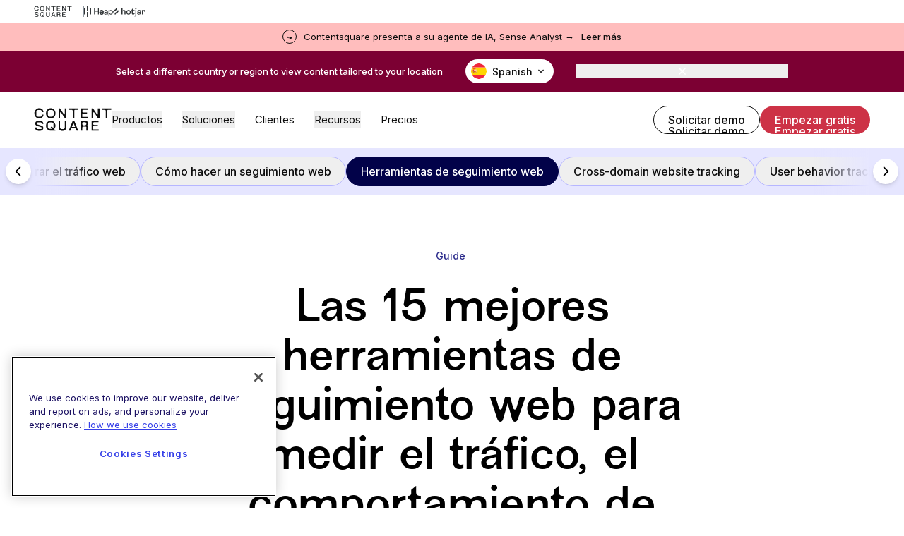

--- FILE ---
content_type: text/html; charset=utf-8
request_url: https://contentsquare.com/es-es/guias/seguimiento-web/herramientas/
body_size: 51979
content:
<!DOCTYPE html><html lang="es-es"><head><meta charSet="utf-8"/><title>The 14 Best Website Tracking Tools in 2023 [Free + Advanced]</title><meta name="robots" content="index,follow"/><meta name="description" content="Read about the best website tracking tools, from free tools for beginners to advanced software, and find the right tool to track clicks, website visitors, users, and traffic."/><meta property="og:title" content="The 14 Best Website Tracking Tools in 2023 [Free + Advanced]"/><meta property="og:description" content="Read about the best website tracking tools, from free tools for beginners to advanced software, and find the right tool to track clicks, website visitors, users, and traffic."/><meta property="og:image"/><meta name="viewport" content="initial-scale=1.0, width=device-width"/><link rel="apple-touch-icon" sizes="180x180" href="/favicons/apple-touch-icon.png"/><link rel="icon" type="image/png" sizes="32x32" href="/favicons/favicon-32x32.png"/><link rel="icon" type="image/png" sizes="16x16" href="/favicons/favicon-16x16.png"/><link rel="manifest" href="/favicons/site.webmanifest"/><link rel="mask-icon" href="/favicons/safari-pinned-tab.svg" color="#fff"/><link rel="shortcut icon" href="/favicons/favicon.ico"/><meta name="msapplication-TileColor" content="#fff"/><meta name="msapplication-config" content="/favicons/browserconfig.xml"/><meta name="theme-color" content="#fff"/><meta name="csq:id" content="1LDt4do3Pb64PURRK6UUVy"/><meta property="og:title" name="og:title" content="The 14 Best Website Tracking Tools in 2023 [Free + Advanced]"/><meta property="og:description" name="og:description" content="Read about the best website tracking tools, from free tools for beginners to advanced software, and find the right tool to track clicks, website visitors, users, and traffic."/><meta property="og:image" name="og:image"/><meta name="twitter:site" content="@contentsquare"/><meta name="twitter:card" content="summary_large_image"/><meta name="twitter:description" content="Read about the best website tracking tools, from free tools for beginners to advanced software, and find the right tool to track clicks, website visitors, users, and traffic."/><meta name="twitter:image"/><link rel="alternate" hrefLang="de" href="https://contentsquare.com/de-de/guides/website-tracking/tools/"/><link rel="alternate" hrefLang="es" href="https://contentsquare.com/es-es/guias/seguimiento-web/herramientas/"/><link rel="alternate" hrefLang="en" href="https://contentsquare.com/guides/website-tracking/tools/"/><link rel="alternate" hrefLang="fr" href="https://contentsquare.com/fr-fr/guides/suivi-site-web/outils/"/><link rel="alternate" hrefLang="x-default" href="https://contentsquare.com/guides/website-tracking/tools/"/><link rel="preload" as="image" imageSrcSet="//images.ctfassets.net/gwbpo1m641r7/5Ambj2K5EYDaS0tiOWyuZz/e923f90fb57af8a30a7d8f5e626ff9ea/sentiment-analysis-team-work.jpeg?w=1920&amp;q=100&amp;fit=fill&amp;fm=avif 1x, //images.ctfassets.net/gwbpo1m641r7/5Ambj2K5EYDaS0tiOWyuZz/e923f90fb57af8a30a7d8f5e626ff9ea/sentiment-analysis-team-work.jpeg?w=3840&amp;q=100&amp;fit=fill&amp;fm=avif 2x" fetchpriority="high"/><script type="application/ld+json">{"@context":"https://schema.org","@type":"FAQPage","mainEntity":[{"@type":"Question","name":"¿Cuál es la mejor herramienta para hacer un seguimiento de los visitantes de un sitio web?","acceptedAnswer":{"@type":"Answer","text":"No existe una única &quot;mejor&quot; opción. Nuestra recomendación es combinar Google Analytics (la herramienta de seguimiento de visitantes de sitios web más popular, utilizada por el 74 % de los profesionales de los análisis) con Hotjar (utilizada en más de 1,1 millones de sitios web) para saber qué ocurre en tu sitio web y por qué."}},{"@type":"Question","name":"¿Cómo puedo hacer un seguimiento de los clics en un sitio web?","acceptedAnswer":{"@type":"Answer","text":"Puedes hacer un seguimiento de los clics en un sitio web configurando un mapa de calor con una herramienta como Hotjar. Un mapa de clics muestra los puntos más populares (y los menos) en los que los usuarios han hecho clic (en ordenador) o han tocado (en móvil o tableta)."}},{"@type":"Question","name":"¿Cómo puedo hacer un seguimiento de la actividad de los usuarios en un sitio web?","acceptedAnswer":{"@type":"Answer","text":"Puedes hacer un seguimiento de la actividad de los usuarios en aplicaciones de página única (SPA, single-page application) con las herramientas de seguimiento de sitios web más conocidas, como Google Analytics o Hotjar. Algunas herramientas de seguimiento, como Mixpanel y Adobe Analytics, también pueden hacer un seguimiento de la actividad de los usuarios en aplicaciones móviles Android o iOS."}},{"@type":"Question","name":"¿Cómo puedo hacer un seguimiento de la actividad de los usuarios en un sitio web?","acceptedAnswer":{"@type":"Answer","text":"Puedes hacer un seguimiento de la actividad de los usuarios en aplicaciones de página única (SPA, single-page application) con las herramientas de seguimiento de sitios web más conocidas, como Google Analytics o Hotjar. Algunas herramientas de seguimiento, como Mixpanel y Adobe Analytics, también pueden hacer un seguimiento de la actividad de los usuarios en aplicaciones móviles Android o iOS."}},{"@type":"Question","name":"¿Cómo puedo hacer un seguimiento de la actividad de los usuarios en una aplicación?","acceptedAnswer":{"@type":"Answer","text":"Puedes hacer un seguimiento de la actividad de los usuarios en aplicaciones de página única (SPA, single-page application) con las herramientas de seguimiento de sitios web más conocidas, como Google Analytics o Hotjar. Algunas herramientas de seguimiento, como Mixpanel y Adobe Analytics, también pueden hacer un seguimiento de la actividad de los usuarios en aplicaciones móviles Android o iOS."}}]}</script><meta name="next-head-count" content="32"/><script id="clearbit-reveal">function revealCallback(response) { 
							var dataLayer = window.dataLayer || [];
							var reveal = response; 
							window.reveal = reveal;
							dataLayer.push({ event:"Clearbit Loaded", reveal: reveal });
							};</script><script src="https://reveal.clearbit.com/v1/companies/reveal?authorization=pk_0ff2488f59791c47711ae8173845dff6&amp;callback=revealCallback" referrerPolicy="strict-origin-when-cross-origin"></script><script id="optimizely-local-storage-method">
								(function() {
								if (typeof window !== 'undefined') {
									const localStorageKey = 'optimizelyUserId';
									const optimizelyUserId = localStorage.getItem(localStorageKey) || self?.crypto?.randomUUID() || 'user_' + Date.now() + '_' + Math.random().toString(36).substr(2, 9);
									if (!localStorage.getItem(localStorageKey)) {
										localStorage.setItem(localStorageKey, optimizelyUserId);
									}
								}
								})();
							</script><script id="optimizely-script" type="text/javascript" src="https://cdn.optimizely.com/js/6717787658256384.js"></script><script type="text/javascript">
(function() {var gs = document.createElement("script");gs.src = "https://invite.contentsquare.com/pr/js";gs.type = "text/javascript";gs.async = "true";gs.onload = gs.onreadystatechange = function() {var rs = this.readyState;if (rs && rs != "complete" && rs != "loaded") return;try {growsumo._initialize("pk_HDCuSpqCvRchgZRqaqZIpVPfPv3cAKMj"); if (typeof(growsumoInit) === "function") {growsumoInit();}} catch (e) {}};var s = document.getElementsByTagName("script")[0];s.parentNode.insertBefore(gs, s);})();
							</script><script id="segmentstream-init">
								(function () {
								var s = (window.segmentstream = window.segmentstream || {});
								s._q = s._q || [];
								["init", "conversion"].forEach(function (m) {
								s[m] = function () {
								s._q.push([m, Array.prototype.slice.call(arguments)]);
								};
								});
								})();
							</script><script id="segmentstream-settings">
								window.segmentstream_sdk_settings = {
								click_id_propagation: true,
								preconsent_storage: false
								};
							</script><script async="" src="https://cdn.segmentstream.com/js/segmentstream.min.js"></script><script id="segmentstream-initialize">segmentstream.init("2a2dce1a-132f-4062-a90d-bb7ede7b2226");</script><script id="cdn-cookie-consent" type="text/javascript" src="https://cdn.cookielaw.org/consent/0bfcfb81-1ab4-4de1-baaa-a22e4094b15d/OtAutoBlock.js"></script><script id="cdn-cookie-template" src="https://cdn.cookielaw.org/scripttemplates/otSDKStub.js" data-document-language="true" type="text/javascript" data-domain-script="0bfcfb81-1ab4-4de1-baaa-a22e4094b15d"></script><script id="optanon-wrapper">function OptanonWrapper() { }</script><link rel="preload" href="/_next/static/media/7f2e0a5c49f316cf-s.p.woff2" as="font" type="font/woff2" crossorigin="anonymous" data-next-font="size-adjust"/><link rel="preload" href="/_next/static/media/45be93e32af366cc-s.p.woff2" as="font" type="font/woff2" crossorigin="anonymous" data-next-font="size-adjust"/><link rel="preload" href="/_next/static/media/c4b700dcb2187787-s.p.woff2" as="font" type="font/woff2" crossorigin="anonymous" data-next-font="size-adjust"/><link rel="preload" href="/_next/static/media/e4af272ccee01ff0-s.p.woff2" as="font" type="font/woff2" crossorigin="anonymous" data-next-font="size-adjust"/><link rel="preload" href="/_next/static/css/ef3d1f7fb943362b.css" as="style"/><link rel="stylesheet" href="/_next/static/css/ef3d1f7fb943362b.css" data-n-g=""/><link rel="preload" href="/_next/static/css/4607fd028f2808fb.css" as="style"/><link rel="stylesheet" href="/_next/static/css/4607fd028f2808fb.css" data-n-p=""/><noscript data-n-css=""></noscript><script defer="" nomodule="" src="/_next/static/chunks/polyfills-42372ed130431b0a.js"></script><script defer="" src="/_next/static/chunks/701.159a73bd1ecc65f0.js"></script><script src="/_next/static/chunks/webpack-fdfb015eefc50227.js" defer=""></script><script src="/_next/static/chunks/main-b94e36cbe5926882.js" defer=""></script><script src="/_next/static/chunks/pages/_app-c2016a3182739768.js" defer=""></script><script src="/_next/static/chunks/975-e4f7b183a51270d8.js" defer=""></script><script src="/_next/static/chunks/pages/%5B%5B...slug%5D%5D-1301f9bb34c4192a.js" defer=""></script><script src="/_next/static/zc0viZVakXGkaf1YQzq05/_buildManifest.js" defer=""></script><script src="/_next/static/zc0viZVakXGkaf1YQzq05/_ssgManifest.js" defer=""></script><style id="__jsx-698447467">:root{--font-NewEdgeRounded:'__NewEdgeRounded_5045de', '__NewEdgeRounded_Fallback_5045de';--font-Inter:'__Inter_697da2', '__Inter_Fallback_697da2'}</style></head><body><div id="__next"><div></div><div data-app-root="true" class="jsx-698447467"><div class="BrandBanner_brand-banner__Y0xDq pb-2 pt-2"><div class="container flex gap-6 md:gap-4"><a aria-label="go to Contentsquare" class="border-r border-[#8D97A0] pr-6 md:pr-4" href="/es-es/"><svg width="54" height="16" viewBox="0 0 83 25" fill="none" xmlns="http://www.w3.org/2000/svg"><path d="M5.15494 0.949829C7.88563 0.949829 9.74519 2.69244 9.74519 4.83577V5.07139H7.90926V4.57694C7.90926 3.5171 7.41504 2.83433 6.1911 2.83433H3.95507C2.91935 2.83433 2.09551 3.68221 2.09551 4.69475V8.03895C2.09551 9.07514 2.91935 9.92301 3.95507 9.92301H6.1911C7.43868 9.92301 7.9329 9.38127 7.9329 8.15676V7.68596H9.76883V7.96844C9.76883 9.89936 7.97974 11.8071 5.15494 11.8071C2.33014 11.8071 0 9.38083 0 6.36641C0 3.35199 2.33058 0.949829 5.15494 0.949829ZM0.706091 21.297L2.54201 21.2734V22.074C2.54201 22.6157 2.91848 22.9924 3.48361 22.9924H7.0145C7.57964 22.9924 7.9561 22.6157 7.9561 22.074V21.8384C7.9561 21.2966 7.69696 21.1319 7.29685 21.0141L2.91848 19.6955C1.85912 19.3657 0.893885 18.6356 0.893885 17.105V17.0577C0.893885 15.3387 2.51794 14.0669 5.22498 14.0669C8.16754 14.0669 9.69747 15.4797 9.69747 17.5053V17.6699H7.86155V16.8926C7.86155 16.3508 7.50829 15.9742 6.91995 15.9742H3.57729C3.01216 15.9742 2.63569 16.3508 2.63569 16.8926V17.2929C2.63569 17.7637 2.8712 17.9756 3.4127 18.1407L7.29685 19.2947C8.77995 19.7423 9.69791 20.4014 9.69791 21.9325C9.69791 23.6283 8.07386 24.8996 5.31954 24.8996C2.23603 24.8996 0.705653 23.3922 0.705653 21.4613V21.2966L0.706091 21.297ZM12.5227 6.36641C12.5227 3.39885 14.8533 0.949829 17.6781 0.949829C20.5029 0.949829 22.833 3.39885 22.833 6.36641C22.833 9.33397 20.5261 11.8066 17.6781 11.8066C14.8301 11.8066 12.5231 9.38083 12.5231 6.36641H12.5227ZM17.6545 14.1142C20.5029 14.1142 22.7862 16.54 22.7862 19.5071C22.7862 20.708 22.2683 21.9798 21.4445 22.9455C21.3972 22.9928 21.3972 23.087 21.4445 23.1338L22.6684 24.4761C22.6921 24.4998 22.6921 24.5466 22.6921 24.5703C22.6921 24.6408 22.6448 24.7118 22.5507 24.7118H17.6545C14.8297 24.7118 12.5227 22.2859 12.5227 19.5071C12.5227 16.54 14.8297 14.1142 17.6545 14.1142ZM16.4305 22.8513H19.0434L17.6313 21.2265L18.7847 20.1903L20.1264 21.6505C20.1969 21.721 20.291 21.7683 20.3856 21.7683C20.5738 21.7683 20.7388 21.6268 20.7388 21.4149V17.835C20.7388 16.7988 19.915 15.951 18.8793 15.951H16.4314C15.3957 15.951 14.5718 16.7988 14.5718 17.835V20.9673C14.5718 22.0035 15.3957 22.8513 16.4314 22.8513H16.4305ZM16.4773 9.92258H18.902C19.9378 9.92258 20.7616 9.0747 20.7616 8.03851V4.69431C20.7616 3.68177 19.9378 2.8339 18.902 2.8339H16.4773C15.4416 2.8339 14.6178 3.68177 14.6178 4.69431V8.03851C14.6178 9.0747 15.4416 9.92258 16.4773 9.92258ZM26.1052 1.1618H27.6588L31.7312 7.19064C31.9194 7.47311 32.1549 7.59092 32.3668 7.59092C32.6491 7.59092 32.8846 7.37895 32.8846 7.00232L32.861 1.1618H34.6028V11.5947H33.0492L28.93 5.51854C28.7654 5.25927 28.5299 5.1419 28.318 5.1419C28.0357 5.1419 27.8002 5.37752 27.8002 5.73051V11.5947H26.1052V1.1618ZM37.2862 1.1618H47.1964V2.57463H44.1598C43.5478 2.57463 43.1004 3.02221 43.1004 3.63447V11.5942H41.4054V3.63447C41.4054 3.02221 40.9581 2.57463 40.3461 2.57463H37.2858V1.1618H37.2862ZM50.1622 1.1618H57.5536V2.57463H52.8929C52.2809 2.57463 51.8335 3.02221 51.8335 3.63447V4.4587C51.8335 5.07095 52.2809 5.51854 52.8929 5.51854H56.918V6.83721H51.8572V10.1814H57.8127V11.5942H50.1626V1.1618H50.1622ZM50.1622 14.2793H55.223C57.0121 14.2793 58.1419 15.598 58.1419 17.0581C58.1419 18.047 57.6241 18.6597 57.2708 18.989C57.1062 19.1537 57.0117 19.2715 57.0117 19.413C57.0117 19.5308 57.1058 19.6722 57.2472 19.7896C57.7178 20.1663 57.9533 20.6138 57.9533 21.3203V24.7113H56.2351L56.2587 21.273C56.2587 20.7076 55.8823 20.3309 55.3171 20.3309H52.7747C52.2332 20.3309 51.8567 20.7076 51.8567 21.273V24.7113H50.1618V14.2784L50.1622 14.2793ZM52.8224 19.0127H54.3523C55.4353 19.0127 56.2824 18.4946 56.2824 17.2937C56.2824 16.1634 55.4349 15.6921 54.3523 15.6921H52.8224C52.2809 15.6921 51.8572 16.1161 51.8572 16.681V18.0234C51.8572 18.5651 52.2809 19.0123 52.8224 19.0123V19.0127ZM61.8851 1.1618H63.4387L67.5111 7.19064C67.6993 7.47311 67.9348 7.59092 68.1467 7.59092C68.4291 7.59092 68.6646 7.37895 68.6646 7.00232L68.6409 1.1618H70.3827V11.5947H68.8292L64.7099 5.51854C64.5453 5.25927 64.3098 5.1419 64.098 5.1419C63.8156 5.1419 63.5801 5.37752 63.5801 5.73051V11.5947H61.8851V1.1618ZM72.9957 1.1618H83V2.57463H79.8692C79.2572 2.57463 78.8099 3.02221 78.8099 3.63447V11.5942H77.1149V3.63447C77.1149 3.02221 76.6675 2.57463 76.0555 2.57463H72.9952V1.1618H72.9957ZM61.8851 14.2793H69.2765V15.6921H64.6158C64.0038 15.6921 63.5565 16.1397 63.5565 16.752V17.5762C63.5565 18.1885 64.0038 18.6361 64.6158 18.6361H68.6409V19.9547H63.5801V23.2989H69.5357V24.7118H61.8856V14.2789L61.8851 14.2793ZM43.1004 14.2793H41.4527L37.1453 24.7113H38.9343L40.0169 22.074H44.5362L45.6188 24.7113H47.4079L43.1004 14.2793ZM40.5584 20.7553L41.7587 17.6467C41.9942 17.0581 42.5589 17.0581 42.7944 17.6467L43.9947 20.7553H40.5584ZM26.1052 14.2793H27.7997V21.3676C27.7997 22.5216 28.7413 22.9924 29.4943 22.9924H31.0478C32.0131 22.9924 32.9074 22.4743 32.9074 21.3676V14.2793H34.6019V21.0851C34.6019 23.1811 32.9542 24.8764 30.3418 24.8764C27.7293 24.8764 26.1048 23.1811 26.1048 21.0851V14.2793H26.1052Z" fill="#7C0033"></path></svg></a><a aria-label="go to Heap" target="_blank" class="" href="https://www.heap.io/"><svg width="41" height="16" viewBox="0 0 41 16" fill="none" xmlns="http://www.w3.org/2000/svg"><g clip-path="url(#clip0_9489_7131)"><g clip-path="url(#clip1_9489_7131)"><path d="M1.87156 3.47318H0V12.5897H1.87156V3.47318Z" fill="black"></path><path d="M5.926 0H4.05444V6.94574H5.926V0Z" fill="black"></path><path d="M5.926 9.08954H4.05444V16.0353H5.926V9.08954Z" fill="#31D891"></path><path d="M9.98032 3.44614H8.10876V12.5627H9.98032V3.44614Z" fill="#31D891"></path><path d="M27.7449 10.8262C27.6585 11.0989 27.5291 11.3562 27.3615 11.5885C27.1928 11.8249 26.9878 12.0333 26.7538 12.2061C26.5078 12.386 26.2351 12.5268 25.9455 12.6234C25.6246 12.7294 25.2882 12.7816 24.95 12.7778C24.5432 12.7791 24.1397 12.705 23.7602 12.5593C23.3848 12.4165 23.0433 12.1976 22.7577 11.9164C22.4616 11.6205 22.2298 11.2674 22.0765 10.8789C21.9008 10.4326 21.814 9.95665 21.8209 9.47744C21.8146 9.02207 21.8982 8.56988 22.0669 8.14649C22.2189 7.76649 22.4403 7.41776 22.72 7.11794C22.989 6.83282 23.3136 6.60519 23.674 6.44897C24.0282 6.29237 24.4115 6.21142 24.7992 6.21136C25.2357 6.2043 25.6691 6.28512 26.0733 6.44897C26.4321 6.59657 26.7526 6.82313 27.0107 7.11159C27.2694 7.41051 27.465 7.75814 27.5858 8.13378C27.7234 8.55941 27.7909 9.00435 27.7858 9.4514C27.7858 9.5289 27.7858 9.60196 27.7794 9.66994C27.7765 9.72597 27.77 9.78177 27.7602 9.83702H23.0765C23.0815 10.0984 23.1341 10.3567 23.2318 10.5994C23.3214 10.823 23.4555 11.0264 23.626 11.1972C23.7956 11.365 23.9981 11.4963 24.2209 11.5828C24.4539 11.673 24.702 11.718 24.9519 11.7156C25.4605 11.7156 25.8484 11.5957 26.1155 11.356C26.3836 11.1146 26.5842 10.8081 26.6976 10.4666L27.7449 10.8262ZM26.5168 8.85676C26.5107 8.43895 26.3494 8.03815 26.0637 7.73164C25.7792 7.42796 25.3611 7.27592 24.8094 7.27549C24.5718 7.2714 24.336 7.31729 24.1174 7.41017C23.9228 7.495 23.7471 7.61745 23.6005 7.77039C23.4585 7.91953 23.3427 8.09134 23.258 8.27863C23.1732 8.46032 23.1248 8.65668 23.1155 8.85676H26.5168Z" fill="#2F3335"></path><path d="M19.637 12.5891V8.53907H15.4422V12.5897H14.1744V3.47255H15.4422V7.36885H19.637V3.47255H20.9041V12.5891H19.637Z" fill="black"></path><path d="M27.7326 10.8263C27.3842 11.9195 26.3896 12.781 24.9449 12.781C23.2798 12.781 21.8206 11.5724 21.8206 9.47606C21.8206 7.53402 23.2277 6.20909 24.7898 6.20909C26.7009 6.20909 27.7723 7.52075 27.7723 9.45045C27.7729 9.57946 27.7643 9.70835 27.7466 9.83614H23.0713C23.097 10.942 23.8977 11.7152 24.9431 11.7152C25.95 11.7152 26.4537 11.1623 26.686 10.4674L27.7326 10.8263ZM26.5051 8.85864C26.4794 7.97124 25.8986 7.277 24.8015 7.277C23.7818 7.277 23.1621 8.06134 23.11 8.85864H26.5051Z" fill="black"></path><path d="M30.2564 9.05149L31.9346 8.80742C32.3094 8.75558 32.4126 8.56274 32.4126 8.34459C32.4126 7.74044 32.0124 7.23873 31.0701 7.23873C30.218 7.23873 29.7401 7.76605 29.6623 8.48653L28.5008 8.21623C28.6297 7.03293 29.7014 6.21063 31.0441 6.21063C32.9026 6.21063 33.6261 7.26527 33.6261 8.47418V11.5724C33.6221 11.9126 33.6479 12.2524 33.7032 12.5881H32.516C32.4685 12.312 32.4468 12.0321 32.4513 11.752C32.1802 12.1898 31.5604 12.781 30.4503 12.781C29.185 12.781 28.3713 11.9065 28.3713 10.9297C28.3713 9.82318 29.185 9.20576 30.2564 9.05149ZM32.4126 9.93889V9.65625L30.5144 9.93889C29.9981 10.0163 29.6109 10.3116 29.6109 10.8646C29.6109 11.3274 29.9981 11.7646 30.6179 11.7646C31.6119 11.7652 32.4126 11.2891 32.4126 9.93889Z" fill="black"></path><path d="M34.7731 15.0319V6.40191H35.9479V7.36676C36.2837 6.74965 37.0196 6.26059 38.0266 6.26059C39.8851 6.26059 40.88 7.68827 40.88 9.48868C40.88 11.328 39.8079 12.7553 37.9879 12.7553C37.0323 12.7553 36.3097 12.3055 35.9746 11.7519V15.0319H34.7731ZM37.807 7.32819C36.6969 7.32819 35.9609 8.25385 35.9609 9.48806C35.9609 10.7612 36.6969 11.6745 37.807 11.6745C38.9304 11.6745 39.6404 10.7612 39.6404 9.48806C39.6404 8.25385 38.9434 7.32819 37.807 7.32819Z" fill="black"></path></g></g><defs><clipPath id="clip0_9489_7131"><rect width="41" height="16" fill="white"></rect></clipPath><clipPath id="clip1_9489_7131"><rect width="41.7641" height="16" fill="white"></rect></clipPath></defs></svg></a><a aria-label="go to Hotjar" target="_blank" class="" href="https://www.hotjar.com/"><svg width="46" height="16" viewBox="0 0 46 16" fill="none" xmlns="http://www.w3.org/2000/svg"><g clip-path="url(#clip0_9472_5816)"><path d="M12.0358 12.6193V3.62428H13.4336V7.17049C13.8736 6.51492 14.5337 6.18705 15.4137 6.18689C16.1644 6.18689 16.7446 6.40907 17.1545 6.85342C17.5643 7.29778 17.7692 7.91684 17.7692 8.71062V12.6193H16.3715V8.90483C16.3715 7.87819 15.9142 7.36481 14.9996 7.36471C14.5422 7.36471 14.1668 7.50277 13.8736 7.77889C13.5804 8.055 13.4337 8.44326 13.4336 8.94365V12.6194L12.0358 12.6193Z" fill="#323232"></path><path d="M24.3736 11.8427C23.7524 12.4639 22.9716 12.7746 22.0311 12.7746C21.0906 12.7746 20.3076 12.4639 19.682 11.8427C19.0564 11.2215 18.7435 10.432 18.7435 9.47424C18.7435 8.51643 19.0563 7.72911 19.6818 7.11227C20.3074 6.49553 21.0904 6.18708 22.0309 6.1869C22.9714 6.18674 23.7523 6.49519 24.3734 7.11227C24.9947 7.72928 25.3054 8.5166 25.3054 9.47424C25.3053 10.4318 24.9947 11.2214 24.3736 11.8427ZM20.7045 11.0534C21.0366 11.4417 21.4788 11.6358 22.0311 11.6357C22.5835 11.6357 23.0257 11.4416 23.3577 11.0534C23.6897 10.6651 23.8558 10.1388 23.856 9.47439C23.856 8.81876 23.6877 8.2968 23.3512 7.90842C23.0148 7.52004 22.5747 7.32588 22.0311 7.32596C21.4789 7.32596 21.0367 7.51793 20.7045 7.9019C20.3724 8.28586 20.2063 8.81002 20.2062 9.47439C20.2062 10.1389 20.3723 10.6652 20.7045 11.0534Z" fill="#323232"></path><path d="M28.541 12.7745C27.2553 12.7745 26.6125 12.0843 26.6126 10.7037V7.5197H25.642V6.34183H26.6514L26.975 4.4911H28.0233V6.34183H30.5212V7.5197H28.0233V10.6647C28.0233 11.2428 28.2347 11.5319 28.6574 11.5319C29.0542 11.5319 29.4123 11.1695 29.7316 10.4447L30.8188 11.0013C30.2837 12.1836 29.5245 12.7746 28.541 12.7745Z" fill="#323232"></path><path d="M31.2679 15.4924C30.6467 15.4924 30.1333 15.3199 29.7278 14.9747L30.2456 13.8747C30.4958 14.1678 30.7676 14.3145 31.0609 14.3145C31.4491 14.3145 31.6432 14.0643 31.6432 13.5639V6.34219H33.041V13.5899C33.041 14.263 32.8749 14.7483 32.5427 15.0458C32.2106 15.3434 31.7856 15.4922 31.2679 15.4924ZM32.3421 5.28084C32.1123 5.28864 31.8889 5.20485 31.7209 5.0479C31.6401 4.97174 31.5764 4.87929 31.534 4.77666C31.4917 4.67403 31.4715 4.56357 31.4751 4.45259C31.472 4.3407 31.4922 4.22939 31.5346 4.12576C31.5769 4.02214 31.6404 3.92848 31.7209 3.85076C31.8899 3.69673 32.1103 3.61134 32.3389 3.61134C32.5675 3.61134 32.7879 3.69673 32.9569 3.85076C33.0392 3.92751 33.1042 4.02084 33.1477 4.12459C33.1912 4.22833 33.2122 4.34013 33.2093 4.45259C33.2113 4.56302 33.1899 4.67261 33.1464 4.77413C33.1029 4.87564 33.0383 4.96675 32.9569 5.04143C32.8753 5.11984 32.7789 5.18135 32.6734 5.22245C32.568 5.26354 32.4554 5.2834 32.3422 5.28089L32.3421 5.28084Z" fill="#323232"></path><path d="M36.512 12.7746C35.7957 12.7746 35.2155 12.5956 34.7713 12.2375C34.3271 11.8794 34.1049 11.3984 34.1047 10.7944C34.1047 10.2423 34.3356 9.77426 34.7973 9.39018C35.259 9.00611 35.8392 8.81412 36.538 8.81422C37.2542 8.81422 37.8581 9.04291 38.35 9.50023V8.73658C38.35 8.28808 38.2356 7.9408 38.007 7.69474C37.7783 7.44869 37.4526 7.32568 37.0299 7.32571C36.1757 7.32571 35.6451 7.76144 35.4379 8.6329L34.1566 8.36108C34.3291 7.68812 34.6699 7.1575 35.1791 6.76923C35.6884 6.38095 36.3225 6.18681 37.0816 6.18681C37.9099 6.18681 38.5636 6.40468 39.0424 6.84041C39.5212 7.27613 39.7607 7.91246 39.7607 8.74937V12.6192H38.4017V11.8298C37.9442 12.4597 37.3143 12.7747 36.512 12.7746ZM36.7709 11.7392C37.3921 11.7392 37.9184 11.4286 38.3498 10.8074V10.6132C37.9184 10.0955 37.3921 9.83669 36.7709 9.83674C36.4085 9.83674 36.1151 9.9252 35.8908 10.1021C35.7846 10.1803 35.6987 10.2828 35.6401 10.401C35.5816 10.5192 35.5521 10.6496 35.5542 10.7815C35.5508 10.9148 35.5789 11.0469 35.6363 11.1673C35.6936 11.2877 35.7786 11.3928 35.8843 11.474C36.1044 11.651 36.3999 11.7393 36.7709 11.7392Z" fill="#323232"></path><path d="M41.1207 12.6192V6.34217H42.4796V7.42905C42.8247 6.63537 43.4201 6.23849 44.2658 6.23839C44.766 6.23839 45.1801 6.40233 45.5082 6.73021C45.8363 7.0581 46.0002 7.49812 46 8.05029C45.9965 8.38077 45.9397 8.70853 45.8317 9.02088L44.5504 8.89152C44.5767 8.72001 44.594 8.54721 44.6022 8.37387C44.6022 7.72681 44.3347 7.40327 43.7998 7.40327C43.4374 7.40327 43.1333 7.59525 42.8873 7.97921C42.6415 8.36317 42.5185 8.87009 42.5183 9.49998V12.6191L41.1207 12.6192Z" fill="#323232"></path><path d="M3.30708 7.30263C4.34846 6.72396 5.77521 5.93144 5.77521 3.62428H4.04798C4.04798 4.91509 3.41956 5.2642 2.46837 5.79268C1.42699 6.3713 0.000244141 7.16382 0.000244141 9.47098H1.72762C1.72762 8.18017 2.35589 7.83111 3.30708 7.30263Z" fill="#FF3C00"></path><path d="M6.29649 6.77254C6.29649 8.06334 5.66811 8.41241 4.7169 8.94087C3.67552 9.51956 2.24878 10.3121 2.24878 12.6193H3.97616C3.97616 11.3284 4.60457 10.9793 5.55579 10.4508C6.59716 9.87219 8.02387 9.07968 8.02387 6.77254H6.29649Z" fill="#FF3C00"></path></g><defs><clipPath id="clip0_9472_5816"><rect width="46" height="11.96" fill="white" transform="translate(0 3.61142)"></rect></clipPath></defs></svg></a></div></div><a target="_blank" class="text-13 header-banner-text group relative z-50 flex w-full py-[0.625rem] transition-colors duration-200 ease-out  bg-coral-light text-black hover:bg-coral-shade hover:text-white" href="https://contentsquare.com/es-es/blog/analitica-en-piloto-automatico-contentsquare-presenta-a-su-agente-de-ia/"><div class="container inline-flex items-center justify-between md:justify-center md:space-x-[0.625rem] md:text-center"><div class="h-5 w-5 shrink-0 rounded-full border border-current p-[.3rem] max-md:mr-3"><svg xmlns="http://www.w3.org/2000/svg" width="100%" height="100%" viewBox="0 0 11 11" fill="none"><path d="M1.5 1.16992C1.5 0.893779 1.27614 0.669922 1 0.669922C0.723858 0.669922 0.5 0.893779 0.5 1.16992H1.5ZM11 7.99023L6 5.10348V10.877L11 7.99023ZM0.5 1.16992V4.99023H1.5V1.16992H0.5ZM4 8.49023H6.5V7.49023H4V8.49023ZM0.5 4.99023C0.5 6.92323 2.067 8.49023 4 8.49023V7.49023C2.61929 7.49023 1.5 6.37095 1.5 4.99023H0.5Z" fill="currentColor"></path></svg></div><span>Contentsquare presenta a su agente de IA, Sense Analyst →</span><div class="text-13 relative whitespace-nowrap font-medium max-md:hidden md:!leading-none"><span>Leer más</span><div class="absolute -bottom-0.5 left-0 h-[1.5px] w-full overflow-hidden"><div class="absolute inset-0 bg-current opacity-20"></div><span class="absolute left-1/2 top-0 h-[2px] w-0 -translate-x-1/2 transform bg-black opacity-65 transition-all duration-300 group-hover:w-full group-hover:bg-white"></span></div></div></div></a><header class="sticky inset-x-0 top-0 z-50 h-[3.75rem] w-full border-b transition-all duration-200 will-change-transform  border-transparent md:h-16 lg:h-20 bg-white text-black"><div class="container container-large container-full h-full"><div class="flex h-full items-center gap-x-6 lg:gap-x-8 xl:gap-x-12"><div class="relative w-24 flex-[0_0_110px] cursor-pointer lg:w-[110px]"><a class="transition-colors duration-200 ease-in-out " href="/es-es/"><svg xmlns="http://www.w3.org/2000/svg" width="100%" height="100%" viewBox="0 0 116 34" fill="none" class="will-change-transform"><title>Content Square - Volver a la página de inicio</title><path d="M7.84885 0.464472C11.6212 0.464472 14.1901 2.8707 14.1901 5.83025V6.15559H11.6538V5.47225C11.6538 4.0088 10.9711 3.06602 9.28025 3.06602H6.19128C4.76049 3.06602 3.62239 4.23678 3.62239 5.63492V10.2526C3.62239 11.6834 4.76049 12.8542 6.19128 12.8542H9.28025C11.0037 12.8542 11.6865 12.1061 11.6865 10.4153V9.76523H14.2227V10.1553C14.2227 12.8215 11.7512 15.4557 7.84885 15.4557C3.94652 15.4557 0.727539 12.1061 0.727539 7.94378C0.726934 3.84613 3.94652 0.464472 7.84885 0.464472ZM1.70237 28.5603L4.23861 28.5276V29.6331C4.23861 30.3811 4.75867 30.9012 5.53938 30.9012H10.4171C11.1978 30.9012 11.7179 30.3811 11.7179 29.6331V29.3077C11.7179 28.5597 11.3599 28.3323 10.8072 28.1696L4.75928 26.3488C3.29583 25.8934 1.9624 24.8853 1.9624 22.7718V22.7065C1.9624 20.3329 4.20595 18.5768 7.94561 18.5768C12.0106 18.5768 14.1241 20.5276 14.1241 23.3245V23.5519H11.5879V22.4785C11.5879 21.7304 11.0999 21.2104 10.2871 21.2104H5.67C4.8893 21.2104 4.36923 21.7304 4.36923 22.4785V23.0312C4.36923 23.6813 4.69457 23.974 5.44262 24.202L10.8084 25.7954C12.8572 26.4135 14.1253 27.3236 14.1253 29.4377C14.1253 31.7792 11.8818 33.5348 8.07683 33.5348C3.81711 33.5348 1.70297 31.4533 1.70297 28.787V28.5603H1.70237ZM18.0271 7.94318C18.0271 3.84613 21.2467 0.463867 25.1484 0.463867C29.0834 0.463867 32.2697 3.84552 32.2697 7.94318C32.2697 12.1055 29.0828 15.4551 25.1484 15.4551C21.2461 15.4551 18.0271 12.1055 18.0271 7.94318ZM25.1157 18.6421C29.0507 18.6421 32.205 21.9917 32.205 26.0887C32.205 27.7469 31.4896 29.503 30.3515 30.8365C30.2862 30.9018 30.2862 31.0318 30.3515 31.0965L32.0423 32.95C32.075 32.9827 32.075 33.0474 32.075 33.08C32.075 33.1774 32.0097 33.2753 31.8796 33.2753H25.1157C21.2134 33.2753 18.0265 29.9257 18.0265 26.0887C18.0271 21.9917 21.214 18.6421 25.1157 18.6421ZM23.4249 30.7064H27.0345L25.0837 28.4629L26.6771 27.0321L28.5306 29.0483C28.628 29.1456 28.758 29.211 28.8886 29.211C29.1487 29.211 29.3767 29.0156 29.3767 28.7229V23.7799C29.3767 22.3491 28.2386 21.1783 26.8078 21.1783H23.4261C21.9953 21.1783 20.8572 22.3491 20.8572 23.7799V28.1049C20.856 29.5357 21.9941 30.7064 23.4249 30.7064ZM23.4902 12.8536H26.8398C28.2706 12.8536 29.4087 11.6828 29.4087 10.252V5.63431C29.4087 4.23618 28.2706 3.06542 26.8398 3.06542H23.4902C22.0594 3.06542 20.9213 4.23618 20.9213 5.63431V10.252C20.9213 11.6828 22.0594 12.8536 23.4902 12.8536ZM36.7901 0.757162H38.9362L44.5621 9.08188C44.8221 9.47194 45.1474 9.63461 45.4401 9.63461C45.8302 9.63461 46.1555 9.34192 46.1555 8.82185L46.1229 0.757162H48.5291V15.1625H46.3829L40.6924 6.77242C40.465 6.41442 40.1397 6.25235 39.847 6.25235C39.4569 6.25235 39.1316 6.57769 39.1316 7.06511V15.1625H36.7901V0.757162ZM52.2367 0.757162H65.9272V2.70802H61.7322C60.8868 2.70802 60.2687 3.32606 60.2687 4.17147V15.1625H57.9272V4.17147C57.9272 3.32606 57.3092 2.70802 56.4638 2.70802H52.2361V0.757162H52.2367ZM70.0242 0.757162H80.2351V2.70802H73.7966C72.9511 2.70802 72.3331 3.32606 72.3331 4.17147V5.30957C72.3331 6.15499 72.9511 6.77302 73.7966 6.77302H79.357V8.59387H72.3652V13.2116H80.5925V15.1625H70.0242V0.757162ZM70.0242 18.8694H77.0155C79.4871 18.8694 81.0479 20.6903 81.0479 22.7065C81.0479 24.0719 80.3325 24.918 79.8445 25.3727C79.6171 25.6001 79.4865 25.7628 79.4865 25.9581C79.4865 26.1208 79.6165 26.3161 79.8118 26.4782C80.4619 26.9982 80.7872 27.6163 80.7872 28.5917V33.2741H78.4137L78.4463 28.5264C78.4463 27.7457 77.9263 27.2256 77.1456 27.2256H73.6333C72.8852 27.2256 72.3652 27.7457 72.3652 28.5264V33.2741H70.0236V18.8694H70.0242ZM73.6986 25.406H75.8121C77.3082 25.406 78.4784 24.6906 78.4784 23.0324C78.4784 21.4716 77.3076 20.8209 75.8121 20.8209H73.6986C72.9505 20.8209 72.3652 21.4063 72.3652 22.1864V24.0399C72.3652 24.7879 72.9505 25.406 73.6986 25.406ZM86.2183 0.757162H88.3645L93.9903 9.08188C94.2504 9.47194 94.5757 9.63461 94.8684 9.63461C95.2584 9.63461 95.5838 9.34192 95.5838 8.82185L95.5511 0.757162H97.9574V15.1625H95.8112L90.1207 6.77242C89.8933 6.41442 89.5679 6.25235 89.2752 6.25235C88.8852 6.25235 88.5598 6.57769 88.5598 7.06511V15.1625H86.2183V0.757162ZM101.567 0.757162H115.388V2.70802H111.062C110.217 2.70802 109.599 3.32606 109.599 4.17147V15.1625H107.258V4.17147C107.258 3.32606 106.639 2.70802 105.794 2.70802H101.566V0.757162H101.567ZM86.2183 18.8694H96.4292V20.8203H89.9906C89.1452 20.8203 88.5272 21.4383 88.5272 22.2838V23.4219C88.5272 24.2673 89.1452 24.8853 89.9906 24.8853H95.5511V26.7062H88.5598V31.3239H96.7872V33.2747H86.2189V18.8694H86.2183ZM60.2681 18.8701H57.9919L52.0414 33.2747H54.5129L56.0084 29.6331H62.2516L63.7471 33.2747H66.2187L60.2681 18.8701ZM56.7564 27.8122L58.4146 23.5198C58.74 22.7071 59.5201 22.7071 59.8454 23.5198L61.5036 27.8122H56.7564ZM36.7907 18.8701H39.1316V28.6576C39.1316 30.2511 40.4323 30.9012 41.4725 30.9012H43.6187C44.9521 30.9012 46.1876 30.1858 46.1876 28.6576V18.8701H48.5285V28.2676C48.5285 31.1618 46.2523 33.5027 42.6432 33.5027C39.0336 33.5027 36.7901 31.1618 36.7901 28.2676V18.8701H36.7907Z" fill="currentColor"></path></svg></a><a class="skip-link text-14 absolute top-[120%] rounded-sm bg-white px-2 text-black" href="/es-es/guias/seguimiento-web/herramientas/#main-content"><span>Ir al contenido</span></a></div><nav class="hidden flex-col lg:flex"><ul class="flex lg:space-x-5 xl:space-x-[1.75rem]"><li class="relative"><button type="button" aria-expanded="false" class="ease border-b transition-all duration-100 border-transparent hover:border-current"><span class="main-menu-item">Productos</span></button><div class="submenu-transition left-[-50%] z-[5] w-max max-w-[1040px] origin-top-left text-black lg:absolute lg:top-[200%]" style="transform:scale(0.7) translateX(-14.7%)" aria-hidden="true"><div class="z-10 overflow-hidden rounded-xl pointer-events-none invisible absolute left-0 h-0 w-0 opacity-0"><menu class="max-lg:border-grey-pale grid overflow-hidden max-lg:border-t max-lg:pt-[1.75rem] lg:gap-x-4 lg:w-[62rem] lg:grid-cols-4 xl:w-[65rem]"><div class="relative transition-colors delay-200 duration-200 lg:col-span-1 lg:border-r lg:border-grey-pastel lg:p-3 !border-transparent"><div class="group relative max-lg:flex max-lg:flex-col-reverse lg:p-3"><div class="absolute inset-0"><div class="absolute inset-0 !origin-bottom-left scale-0 transform rounded-lg bg-paleGrey opacity-0 transition duration-500 group-hover:scale-100 group-hover:opacity-100"></div></div><div class="relative aspect-[353/163] w-full overflow-hidden rounded-[0.375rem] lg:mb-6 lg:aspect-[107/72]"><img alt="" loading="lazy" width="213" height="144" decoding="async" data-nimg="1" class="h-full w-full object-cover max-lg:object-left-top" style="color:transparent" srcSet="//images.ctfassets.net/gwbpo1m641r7/4qqphLi9ZcNLZR56ahkemg/57a7be975ab33540a132e6786b0599c0/Frame_1948759951.svg?w=256&amp;q=100&amp;fit=fill 1x, //images.ctfassets.net/gwbpo1m641r7/4qqphLi9ZcNLZR56ahkemg/57a7be975ab33540a132e6786b0599c0/Frame_1948759951.svg?w=640&amp;q=100&amp;fit=fill 2x" src="//images.ctfassets.net/gwbpo1m641r7/4qqphLi9ZcNLZR56ahkemg/57a7be975ab33540a132e6786b0599c0/Frame_1948759951.svg?w=640&amp;q=100&amp;fit=fill"/></div><a class="heading-link" href="/es-es/plataforma/funcionalidades/ia/"><div class="relative max-lg:mb-5 max-lg:pr-10"><span class="submenu-card-heading mb-1 max-lg:max-w-[16.25rem] lg:mb-2">Vista general de la plataforma</span><p class="text-14 opacity-[.65] max-lg:max-w-[16.25rem] lg:mb-4">La plataforma integral para crear la experiencia digital perfecta</p><div class="hidden items-center space-x-2 pr-1 text-black lg:inline-flex"><div class="w-[0.625rem] transition duration-200 ease-in-out group-hover:text-coral-shade" aria-hidden="true"><svg xmlns="http://www.w3.org/2000/svg" width="100%" height="100%" viewBox="0 0 11 11" fill="none"><path d="M1.5 1.16992C1.5 0.893779 1.27614 0.669922 1 0.669922C0.723858 0.669922 0.5 0.893779 0.5 1.16992H1.5ZM11 7.99023L6 5.10348V10.877L11 7.99023ZM0.5 1.16992V4.99023H1.5V1.16992H0.5ZM4 8.49023H6.5V7.49023H4V8.49023ZM0.5 4.99023C0.5 6.92323 2.067 8.49023 4 8.49023V7.49023C2.61929 7.49023 1.5 6.37095 1.5 4.99023H0.5Z" fill="currentColor"></path></svg></div><span class="header-ul-link border-b border-black pb-1 transition-colors duration-200 ease-in-out group-hover:border-coral-shade group-hover:text-coral-shade">Explora Sense</span></div><div class="pointer-events-none absolute inset-y-0 right-0 my-auto w-4 text-black lg:hidden" aria-hidden="true"><svg xmlns="http://www.w3.org/2000/svg" width="100%" height="100%" viewBox="0 0 16 16" fill="none"><g><path d="M8.7813 8.00047L5.48145 4.70062L6.42426 3.75781L10.6669 8.00047L6.42426 12.2431L5.48145 11.3003L8.7813 8.00047Z" fill="currentColor"></path></g></svg></div></div></a></div></div><div class="grid gap-y-6 py-6 md:gap-x-[1.75rem] md:grid-cols-7 md:pl-2 lg:col-span-2"><ul class="flex-col space-y-3 md:col-span-4"><li class="relative space-y-3 rounded-lg max-lg:border max-lg:border-grey-pastel max-lg:p-5 max-lg:pb-4"><div class="group relative transition-colors duration-200 lg:p-3"><div class="absolute inset-0 z-0 !origin-bottom-left" style="transform:scale(1)"><div class="absolute inset-0 !origin-bottom-left" style="transform:scale(0)"></div></div><div class="relative z-[10] flex space-x-3 lg:items-center lg:rounded-lg"><div class="relative z-10 h-[2.25rem] w-[2.25rem] shrink-0 overflow-hidden rounded-[.25rem] lg:h-8 lg:w-8 lg:rounded-[0.125rem]"><img alt="" loading="lazy" width="32" height="33" decoding="async" data-nimg="1" class="h-full w-full object-contain" style="color:transparent" srcSet="//images.ctfassets.net/gwbpo1m641r7/1zNQ5Gd3LGGKaEN0Iqh8Uk/24fa9153263087ee32cc4256e6b6aeb1/experience-analytics_Icon.svg?w=32&amp;q=100&amp;fit=fill 1x, //images.ctfassets.net/gwbpo1m641r7/1zNQ5Gd3LGGKaEN0Iqh8Uk/24fa9153263087ee32cc4256e6b6aeb1/experience-analytics_Icon.svg?w=64&amp;q=100&amp;fit=fill 2x" src="//images.ctfassets.net/gwbpo1m641r7/1zNQ5Gd3LGGKaEN0Iqh8Uk/24fa9153263087ee32cc4256e6b6aeb1/experience-analytics_Icon.svg?w=64&amp;q=100&amp;fit=fill"/></div><a class="heading-link" href="/es-es/plataforma/experience-analytics/"><div class="relative z-10 w-full max-lg:space-y-1 lg:w-auto "><div class="relative z-[5] flex w-full items-center space-x-2 lg:mb-1 lg:w-auto lg:space-x-0"><span class="submenu-card-heading heading-14 flex-auto">Experience Analytics</span><div class="w-4 shrink-0 lg:hidden" aria-hidden="true"><svg xmlns="http://www.w3.org/2000/svg" width="100%" height="100%" viewBox="0 0 16 16" fill="none"><g><path d="M8.7813 8.00047L5.48145 4.70062L6.42426 3.75781L10.6669 8.00047L6.42426 12.2431L5.48145 11.3003L8.7813 8.00047Z" fill="currentColor"></path></g></svg></div></div><p class="text-12 max-w-[220px] opacity-[.65]">Comprende el comportamiento de los usuarios</p></div></a><div class="pointer-events-none relative z-[5] !ml-auto hidden w-4 shrink-0 transition-[opacity,transform] duration-300 ease-in-out group-hover:opacity-100 lg:block -translate-x-1 scale-50 opacity-0 group-hover:translate-x-0 group-hover:scale-100" aria-hidden="true"><svg xmlns="http://www.w3.org/2000/svg" width="100%" height="100%" viewBox="0 0 16 16" fill="none"><g><path d="M8.7813 8.00047L5.48145 4.70062L6.42426 3.75781L10.6669 8.00047L6.42426 12.2431L5.48145 11.3003L8.7813 8.00047Z" fill="currentColor"></path></g></svg></div></div></div></li><li class="relative space-y-3 rounded-lg max-lg:border max-lg:border-grey-pastel max-lg:p-5 max-lg:pb-4"><div class="group relative transition-colors duration-200 lg:p-3"><div class="absolute inset-0 z-0 !origin-bottom-left" style="transform:scale(1)"><div class="absolute inset-0 !origin-bottom-left" style="transform:scale(0)"></div></div><div class="relative z-[10] flex space-x-3 lg:items-center lg:rounded-lg"><div class="relative z-10 h-[2.25rem] w-[2.25rem] shrink-0 overflow-hidden rounded-[.25rem] lg:h-8 lg:w-8 lg:rounded-[0.125rem]"><img alt="" loading="lazy" width="32" height="33" decoding="async" data-nimg="1" class="h-full w-full object-contain" style="color:transparent" srcSet="//images.ctfassets.net/gwbpo1m641r7/4YUBF2yJs3o6U1T6xy4Yl7/2f2fa56cc720433ea57f07b92e34f7f6/product-analytics.svg?w=32&amp;q=100&amp;fit=fill 1x, //images.ctfassets.net/gwbpo1m641r7/4YUBF2yJs3o6U1T6xy4Yl7/2f2fa56cc720433ea57f07b92e34f7f6/product-analytics.svg?w=64&amp;q=100&amp;fit=fill 2x" src="//images.ctfassets.net/gwbpo1m641r7/4YUBF2yJs3o6U1T6xy4Yl7/2f2fa56cc720433ea57f07b92e34f7f6/product-analytics.svg?w=64&amp;q=100&amp;fit=fill"/></div><a class="heading-link" href="/es-es/plataforma/product-analytics/"><div class="relative z-10 w-full max-lg:space-y-1 lg:w-auto "><div class="relative z-[5] flex w-full items-center space-x-2 lg:mb-1 lg:w-auto lg:space-x-0"><span class="submenu-card-heading heading-14 flex-auto">Product Analytics</span><div class="w-4 shrink-0 lg:hidden" aria-hidden="true"><svg xmlns="http://www.w3.org/2000/svg" width="100%" height="100%" viewBox="0 0 16 16" fill="none"><g><path d="M8.7813 8.00047L5.48145 4.70062L6.42426 3.75781L10.6669 8.00047L6.42426 12.2431L5.48145 11.3003L8.7813 8.00047Z" fill="currentColor"></path></g></svg></div></div><p class="text-12 max-w-[220px] opacity-[.65]">Optimiza los recorridos de usuario</p></div></a><div class="pointer-events-none relative z-[5] !ml-auto hidden w-4 shrink-0 transition-[opacity,transform] duration-300 ease-in-out group-hover:opacity-100 lg:block -translate-x-1 scale-50 opacity-0 group-hover:translate-x-0 group-hover:scale-100" aria-hidden="true"><svg xmlns="http://www.w3.org/2000/svg" width="100%" height="100%" viewBox="0 0 16 16" fill="none"><g><path d="M8.7813 8.00047L5.48145 4.70062L6.42426 3.75781L10.6669 8.00047L6.42426 12.2431L5.48145 11.3003L8.7813 8.00047Z" fill="currentColor"></path></g></svg></div></div></div></li><li class="relative space-y-3 rounded-lg max-lg:border max-lg:border-grey-pastel max-lg:p-5 max-lg:pb-4"><div class="group relative transition-colors duration-200 lg:p-3"><div class="absolute inset-0 z-0 !origin-bottom-left" style="transform:scale(1)"><div class="absolute inset-0 !origin-bottom-left" style="transform:scale(0)"></div></div><div class="relative z-[10] flex space-x-3 lg:items-center lg:rounded-lg"><div class="relative z-10 h-[2.25rem] w-[2.25rem] shrink-0 overflow-hidden rounded-[.25rem] lg:h-8 lg:w-8 lg:rounded-[0.125rem]"><img alt="" loading="lazy" width="32" height="33" decoding="async" data-nimg="1" class="h-full w-full object-contain" style="color:transparent" srcSet="//images.ctfassets.net/gwbpo1m641r7/5mTjvKCNm6NzGsszOzgjGl/634860682d77b8d395e54c3e91496841/VOC_Icon.svg?w=32&amp;q=100&amp;fit=fill 1x, //images.ctfassets.net/gwbpo1m641r7/5mTjvKCNm6NzGsszOzgjGl/634860682d77b8d395e54c3e91496841/VOC_Icon.svg?w=64&amp;q=100&amp;fit=fill 2x" src="//images.ctfassets.net/gwbpo1m641r7/5mTjvKCNm6NzGsszOzgjGl/634860682d77b8d395e54c3e91496841/VOC_Icon.svg?w=64&amp;q=100&amp;fit=fill"/></div><a class="heading-link" href="/es-es/plataforma/voice-of-customer/"><div class="relative z-10 w-full max-lg:space-y-1 lg:w-auto "><div class="relative z-[5] flex w-full items-center space-x-2 lg:mb-1 lg:w-auto lg:space-x-0"><span class="submenu-card-heading heading-14 flex-auto">Voice of Customer</span><div class="w-4 shrink-0 lg:hidden" aria-hidden="true"><svg xmlns="http://www.w3.org/2000/svg" width="100%" height="100%" viewBox="0 0 16 16" fill="none"><g><path d="M8.7813 8.00047L5.48145 4.70062L6.42426 3.75781L10.6669 8.00047L6.42426 12.2431L5.48145 11.3003L8.7813 8.00047Z" fill="currentColor"></path></g></svg></div></div><p class="text-12 max-w-[220px] opacity-[.65]">Recopila y aplica feedback</p></div></a><div class="pointer-events-none relative z-[5] !ml-auto hidden w-4 shrink-0 transition-[opacity,transform] duration-300 ease-in-out group-hover:opacity-100 lg:block -translate-x-1 scale-50 opacity-0 group-hover:translate-x-0 group-hover:scale-100" aria-hidden="true"><svg xmlns="http://www.w3.org/2000/svg" width="100%" height="100%" viewBox="0 0 16 16" fill="none"><g><path d="M8.7813 8.00047L5.48145 4.70062L6.42426 3.75781L10.6669 8.00047L6.42426 12.2431L5.48145 11.3003L8.7813 8.00047Z" fill="currentColor"></path></g></svg></div></div></div></li><li class="relative space-y-3 rounded-lg max-lg:border max-lg:border-grey-pastel max-lg:p-5 max-lg:pb-4"><div class="group relative transition-colors duration-200 lg:p-3"><div class="absolute inset-0 z-0 !origin-bottom-left" style="transform:scale(1)"><div class="absolute inset-0 !origin-bottom-left" style="transform:scale(0)"></div></div><div class="relative z-[10] flex space-x-3 lg:items-center lg:rounded-lg"><div class="relative z-10 h-[2.25rem] w-[2.25rem] shrink-0 overflow-hidden rounded-[.25rem] lg:h-8 lg:w-8 lg:rounded-[0.125rem]"><img alt="" loading="lazy" width="32" height="33" decoding="async" data-nimg="1" class="h-full w-full object-contain" style="color:transparent" srcSet="//images.ctfassets.net/gwbpo1m641r7/7bX0tCQkpfOsX7rUPdsJsv/6c0ca8717d628c7168e540fd1b1bcea6/Experience_Monitoring_Icon.svg?w=32&amp;q=100&amp;fit=fill 1x, //images.ctfassets.net/gwbpo1m641r7/7bX0tCQkpfOsX7rUPdsJsv/6c0ca8717d628c7168e540fd1b1bcea6/Experience_Monitoring_Icon.svg?w=64&amp;q=100&amp;fit=fill 2x" src="//images.ctfassets.net/gwbpo1m641r7/7bX0tCQkpfOsX7rUPdsJsv/6c0ca8717d628c7168e540fd1b1bcea6/Experience_Monitoring_Icon.svg?w=64&amp;q=100&amp;fit=fill"/></div><a class="heading-link" href="/es-es/plataforma/experience-monitoring/"><div class="relative z-10 w-full max-lg:space-y-1 lg:w-auto "><div class="relative z-[5] flex w-full items-center space-x-2 lg:mb-1 lg:w-auto lg:space-x-0"><span class="submenu-card-heading heading-14 flex-auto">Experience Monitoring</span><div class="w-4 shrink-0 lg:hidden" aria-hidden="true"><svg xmlns="http://www.w3.org/2000/svg" width="100%" height="100%" viewBox="0 0 16 16" fill="none"><g><path d="M8.7813 8.00047L5.48145 4.70062L6.42426 3.75781L10.6669 8.00047L6.42426 12.2431L5.48145 11.3003L8.7813 8.00047Z" fill="currentColor"></path></g></svg></div></div><p class="text-12 max-w-[220px] opacity-[.65]">Detecta y soluciona problemas con rapidez</p></div></a><div class="pointer-events-none relative z-[5] !ml-auto hidden w-4 shrink-0 transition-[opacity,transform] duration-300 ease-in-out group-hover:opacity-100 lg:block -translate-x-1 scale-50 opacity-0 group-hover:translate-x-0 group-hover:scale-100" aria-hidden="true"><svg xmlns="http://www.w3.org/2000/svg" width="100%" height="100%" viewBox="0 0 16 16" fill="none"><g><path d="M8.7813 8.00047L5.48145 4.70062L6.42426 3.75781L10.6669 8.00047L6.42426 12.2431L5.48145 11.3003L8.7813 8.00047Z" fill="currentColor"></path></g></svg></div></div></div></li></ul><div class="border-grey-pastel max-lg:rounded-lg max-lg:border max-lg:p-5 md:col-span-3"><span class="submenu-heading mb-2 opacity-[.65] lg:mb-4 lg:mt-2 lg:pl-[0.625rem]">Funciones</span><ul><li><div class="group relative flex items-center py-[0.513rem] md:justify-between lg:px-[0.625rem]"><div class="absolute inset-0 z-0 !origin-bottom-left" style="transform:scale(1)"><div class="absolute inset-0 z-0 !origin-bottom-left" style="transform:scale(0)"></div></div><div class="z-10 flex items-center"><div class="relative mr-[0.625rem] h-4 w-4 flex-shrink-0 rounded-[0.125rem]"><img alt="" loading="lazy" width="16" height="16" decoding="async" data-nimg="1" class="h-full w-full object-contain" style="color:transparent" srcSet="//images.ctfassets.net/gwbpo1m641r7/nCI0BAucJJyAEr41YWyUy/bb803f6cdd3e95eb6f6173e65747cdf7/Session_Replay_Icon.svg?w=16&amp;q=100&amp;fit=fill 1x, //images.ctfassets.net/gwbpo1m641r7/nCI0BAucJJyAEr41YWyUy/bb803f6cdd3e95eb6f6173e65747cdf7/Session_Replay_Icon.svg?w=32&amp;q=100&amp;fit=fill 2x" src="//images.ctfassets.net/gwbpo1m641r7/nCI0BAucJJyAEr41YWyUy/bb803f6cdd3e95eb6f6173e65747cdf7/Session_Replay_Icon.svg?w=32&amp;q=100&amp;fit=fill"/></div><a target="" class="heading-link" href="/es-es/plataforma/funcionalidades/session-replay/"><span class="text-14 mr-1">Reproducciones de sesiones</span></a></div><div class="pointer-events-none z-20 ml-2 w-[.6rem] flex-shrink-0 transform transition-transform duration-200 max-lg:hidden md:ml-6 md:group-hover:translate-x-1" aria-hidden="true"><svg xmlns="http://www.w3.org/2000/svg" width="100%" height="100%" viewBox="0 0 11 11" fill="none" class=""><title>Arrow</title><path d="M6.36482 0.293945L10.9998 4.92895V5.40895L6.33482 10.0889L5.46482 8.70895L8.10482 6.02395H0.694824V4.32895H8.11982L5.47982 1.64395L6.36482 0.293945Z" fill="currentColor"></path></svg></div><div class="pointer-events-none !ml-auto w-4 flex-shrink-0 lg:hidden" aria-hidden="true"><svg xmlns="http://www.w3.org/2000/svg" width="100%" height="100%" viewBox="0 0 16 16" fill="none"><g><path d="M8.7813 8.00047L5.48145 4.70062L6.42426 3.75781L10.6669 8.00047L6.42426 12.2431L5.48145 11.3003L8.7813 8.00047Z" fill="currentColor"></path></g></svg></div></div></li><li><div class="group relative flex items-center py-[0.513rem] md:justify-between lg:px-[0.625rem]"><div class="absolute inset-0 z-0 !origin-bottom-left" style="transform:scale(1)"><div class="absolute inset-0 z-0 !origin-bottom-left" style="transform:scale(0)"></div></div><div class="z-10 flex items-center"><div class="relative mr-[0.625rem] h-4 w-4 flex-shrink-0 rounded-[0.125rem]"><img alt="" loading="lazy" width="16" height="16" decoding="async" data-nimg="1" class="h-full w-full object-contain" style="color:transparent" srcSet="//images.ctfassets.net/gwbpo1m641r7/1DxfZwGaWOx0bzP72oqmUW/7056b2ca6cfb613bb65bcdc21afb9f7e/Heatmaps_Icon.svg?w=16&amp;q=100&amp;fit=fill 1x, //images.ctfassets.net/gwbpo1m641r7/1DxfZwGaWOx0bzP72oqmUW/7056b2ca6cfb613bb65bcdc21afb9f7e/Heatmaps_Icon.svg?w=32&amp;q=100&amp;fit=fill 2x" src="//images.ctfassets.net/gwbpo1m641r7/1DxfZwGaWOx0bzP72oqmUW/7056b2ca6cfb613bb65bcdc21afb9f7e/Heatmaps_Icon.svg?w=32&amp;q=100&amp;fit=fill"/></div><a target="" class="heading-link" href="/es-es/plataforma/funcionalidades/heatmaps/"><span class="text-14 mr-1">Heatmaps</span></a></div><div class="pointer-events-none z-20 ml-2 w-[.6rem] flex-shrink-0 transform transition-transform duration-200 max-lg:hidden md:ml-6 md:group-hover:translate-x-1" aria-hidden="true"><svg xmlns="http://www.w3.org/2000/svg" width="100%" height="100%" viewBox="0 0 11 11" fill="none" class=""><title>Arrow</title><path d="M6.36482 0.293945L10.9998 4.92895V5.40895L6.33482 10.0889L5.46482 8.70895L8.10482 6.02395H0.694824V4.32895H8.11982L5.47982 1.64395L6.36482 0.293945Z" fill="currentColor"></path></svg></div><div class="pointer-events-none !ml-auto w-4 flex-shrink-0 lg:hidden" aria-hidden="true"><svg xmlns="http://www.w3.org/2000/svg" width="100%" height="100%" viewBox="0 0 16 16" fill="none"><g><path d="M8.7813 8.00047L5.48145 4.70062L6.42426 3.75781L10.6669 8.00047L6.42426 12.2431L5.48145 11.3003L8.7813 8.00047Z" fill="currentColor"></path></g></svg></div></div></li><li><div class="group relative flex items-center py-[0.513rem] md:justify-between lg:px-[0.625rem]"><div class="absolute inset-0 z-0 !origin-bottom-left" style="transform:scale(1)"><div class="absolute inset-0 z-0 !origin-bottom-left" style="transform:scale(0)"></div></div><div class="z-10 flex items-center"><div class="relative mr-[0.625rem] h-4 w-4 flex-shrink-0 rounded-[0.125rem]"><img alt="" loading="lazy" width="16" height="16" decoding="async" data-nimg="1" class="h-full w-full object-contain" style="color:transparent" srcSet="//images.ctfassets.net/gwbpo1m641r7/4fUaI1HYOXYt33AhNP0QyJ/afeace35980d614f3827663655b0c3e2/Journeys_Icon.svg?w=16&amp;q=100&amp;fit=fill 1x, //images.ctfassets.net/gwbpo1m641r7/4fUaI1HYOXYt33AhNP0QyJ/afeace35980d614f3827663655b0c3e2/Journeys_Icon.svg?w=32&amp;q=100&amp;fit=fill 2x" src="//images.ctfassets.net/gwbpo1m641r7/4fUaI1HYOXYt33AhNP0QyJ/afeace35980d614f3827663655b0c3e2/Journeys_Icon.svg?w=32&amp;q=100&amp;fit=fill"/></div><a target="" class="heading-link" href="/es-es/plataforma/funcionalidades/journeys/"><span class="text-14 mr-1">Recorridos</span></a></div><div class="pointer-events-none z-20 ml-2 w-[.6rem] flex-shrink-0 transform transition-transform duration-200 max-lg:hidden md:ml-6 md:group-hover:translate-x-1" aria-hidden="true"><svg xmlns="http://www.w3.org/2000/svg" width="100%" height="100%" viewBox="0 0 11 11" fill="none" class=""><title>Arrow</title><path d="M6.36482 0.293945L10.9998 4.92895V5.40895L6.33482 10.0889L5.46482 8.70895L8.10482 6.02395H0.694824V4.32895H8.11982L5.47982 1.64395L6.36482 0.293945Z" fill="currentColor"></path></svg></div><div class="pointer-events-none !ml-auto w-4 flex-shrink-0 lg:hidden" aria-hidden="true"><svg xmlns="http://www.w3.org/2000/svg" width="100%" height="100%" viewBox="0 0 16 16" fill="none"><g><path d="M8.7813 8.00047L5.48145 4.70062L6.42426 3.75781L10.6669 8.00047L6.42426 12.2431L5.48145 11.3003L8.7813 8.00047Z" fill="currentColor"></path></g></svg></div></div></li><li><div class="group relative flex items-center py-[0.513rem] md:justify-between lg:px-[0.625rem]"><div class="absolute inset-0 z-0 !origin-bottom-left" style="transform:scale(1)"><div class="absolute inset-0 z-0 !origin-bottom-left" style="transform:scale(0)"></div></div><div class="z-10 flex items-center"><div class="relative mr-[0.625rem] h-4 w-4 flex-shrink-0 rounded-[0.125rem]"><img alt="" loading="lazy" width="16" height="16" decoding="async" data-nimg="1" class="h-full w-full object-contain" style="color:transparent" srcSet="//images.ctfassets.net/gwbpo1m641r7/2fgTpATNONFvjWbHqCBQVT/aeaa5b5a042b3704981cf6aaf88d493d/Web_Analytics_Icon.svg?w=16&amp;q=100&amp;fit=fill 1x, //images.ctfassets.net/gwbpo1m641r7/2fgTpATNONFvjWbHqCBQVT/aeaa5b5a042b3704981cf6aaf88d493d/Web_Analytics_Icon.svg?w=32&amp;q=100&amp;fit=fill 2x" src="//images.ctfassets.net/gwbpo1m641r7/2fgTpATNONFvjWbHqCBQVT/aeaa5b5a042b3704981cf6aaf88d493d/Web_Analytics_Icon.svg?w=32&amp;q=100&amp;fit=fill"/></div><a target="" class="heading-link" href="/es-es/platforma/web-analytics/"><span class="text-14 mr-1">Analítica web</span></a></div><div class="pointer-events-none z-20 ml-2 w-[.6rem] flex-shrink-0 transform transition-transform duration-200 max-lg:hidden md:ml-6 md:group-hover:translate-x-1" aria-hidden="true"><svg xmlns="http://www.w3.org/2000/svg" width="100%" height="100%" viewBox="0 0 11 11" fill="none" class=""><title>Arrow</title><path d="M6.36482 0.293945L10.9998 4.92895V5.40895L6.33482 10.0889L5.46482 8.70895L8.10482 6.02395H0.694824V4.32895H8.11982L5.47982 1.64395L6.36482 0.293945Z" fill="currentColor"></path></svg></div><div class="pointer-events-none !ml-auto w-4 flex-shrink-0 lg:hidden" aria-hidden="true"><svg xmlns="http://www.w3.org/2000/svg" width="100%" height="100%" viewBox="0 0 16 16" fill="none"><g><path d="M8.7813 8.00047L5.48145 4.70062L6.42426 3.75781L10.6669 8.00047L6.42426 12.2431L5.48145 11.3003L8.7813 8.00047Z" fill="currentColor"></path></g></svg></div></div></li><li><div class="group relative flex items-center py-[0.513rem] md:justify-between lg:px-[0.625rem]"><div class="absolute inset-0 z-0 !origin-bottom-left" style="transform:scale(1)"><div class="absolute inset-0 z-0 !origin-bottom-left" style="transform:scale(0)"></div></div><div class="z-10 flex items-center"><div class="relative mr-[0.625rem] h-4 w-4 flex-shrink-0 rounded-[0.125rem]"><img alt="" loading="lazy" width="16" height="16" decoding="async" data-nimg="1" class="h-full w-full object-contain" style="color:transparent" srcSet="//images.ctfassets.net/gwbpo1m641r7/2bxEPEPyHz0CzQXq51woc5/41f07db2eb24fb7529102b4f5cb5a2c8/Errors_Icon.svg?w=16&amp;q=100&amp;fit=fill 1x, //images.ctfassets.net/gwbpo1m641r7/2bxEPEPyHz0CzQXq51woc5/41f07db2eb24fb7529102b4f5cb5a2c8/Errors_Icon.svg?w=32&amp;q=100&amp;fit=fill 2x" src="//images.ctfassets.net/gwbpo1m641r7/2bxEPEPyHz0CzQXq51woc5/41f07db2eb24fb7529102b4f5cb5a2c8/Errors_Icon.svg?w=32&amp;q=100&amp;fit=fill"/></div><a target="" class="heading-link" href="/es-es/plataforma/funcionalidades/error-analysis/"><span class="text-14 mr-1">Errores y frustración</span></a></div><div class="pointer-events-none z-20 ml-2 w-[.6rem] flex-shrink-0 transform transition-transform duration-200 max-lg:hidden md:ml-6 md:group-hover:translate-x-1" aria-hidden="true"><svg xmlns="http://www.w3.org/2000/svg" width="100%" height="100%" viewBox="0 0 11 11" fill="none" class=""><title>Arrow</title><path d="M6.36482 0.293945L10.9998 4.92895V5.40895L6.33482 10.0889L5.46482 8.70895L8.10482 6.02395H0.694824V4.32895H8.11982L5.47982 1.64395L6.36482 0.293945Z" fill="currentColor"></path></svg></div><div class="pointer-events-none !ml-auto w-4 flex-shrink-0 lg:hidden" aria-hidden="true"><svg xmlns="http://www.w3.org/2000/svg" width="100%" height="100%" viewBox="0 0 16 16" fill="none"><g><path d="M8.7813 8.00047L5.48145 4.70062L6.42426 3.75781L10.6669 8.00047L6.42426 12.2431L5.48145 11.3003L8.7813 8.00047Z" fill="currentColor"></path></g></svg></div></div></li><li><div class="group relative flex items-center py-[0.513rem] md:justify-between lg:px-[0.625rem]"><div class="absolute inset-0 z-0 !origin-bottom-left" style="transform:scale(1)"><div class="absolute inset-0 z-0 !origin-bottom-left" style="transform:scale(0)"></div></div><div class="z-10 flex items-center"><div class="relative mr-[0.625rem] h-4 w-4 flex-shrink-0 rounded-[0.125rem]"><img alt="" loading="lazy" width="16" height="16" decoding="async" data-nimg="1" class="h-full w-full object-contain" style="color:transparent" srcSet="//images.ctfassets.net/gwbpo1m641r7/3wX97gLgH40XmSABESC9zR/7dd84b40d581a644dcc98dce99a7638a/User_Feedback_Icon.svg?w=16&amp;q=100&amp;fit=fill 1x, //images.ctfassets.net/gwbpo1m641r7/3wX97gLgH40XmSABESC9zR/7dd84b40d581a644dcc98dce99a7638a/User_Feedback_Icon.svg?w=32&amp;q=100&amp;fit=fill 2x" src="//images.ctfassets.net/gwbpo1m641r7/3wX97gLgH40XmSABESC9zR/7dd84b40d581a644dcc98dce99a7638a/User_Feedback_Icon.svg?w=32&amp;q=100&amp;fit=fill"/></div><a target="" class="heading-link" href="/es-es/plataforma/funcionalidades/encuestas/"><span class="text-14 mr-1">Feedback de usuario</span></a></div><div class="pointer-events-none z-20 ml-2 w-[.6rem] flex-shrink-0 transform transition-transform duration-200 max-lg:hidden md:ml-6 md:group-hover:translate-x-1" aria-hidden="true"><svg xmlns="http://www.w3.org/2000/svg" width="100%" height="100%" viewBox="0 0 11 11" fill="none" class=""><title>Arrow</title><path d="M6.36482 0.293945L10.9998 4.92895V5.40895L6.33482 10.0889L5.46482 8.70895L8.10482 6.02395H0.694824V4.32895H8.11982L5.47982 1.64395L6.36482 0.293945Z" fill="currentColor"></path></svg></div><div class="pointer-events-none !ml-auto w-4 flex-shrink-0 lg:hidden" aria-hidden="true"><svg xmlns="http://www.w3.org/2000/svg" width="100%" height="100%" viewBox="0 0 16 16" fill="none"><g><path d="M8.7813 8.00047L5.48145 4.70062L6.42426 3.75781L10.6669 8.00047L6.42426 12.2431L5.48145 11.3003L8.7813 8.00047Z" fill="currentColor"></path></g></svg></div></div></li></ul></div></div><div class="rounded-lg bg-paleGrey p-5 lg:rounded-l-none lg:p-6"><div class="relative md:h-full"><span class="submenu-heading mb-2 opacity-[.65] lg:mb-4 lg:mt-2 lg:pl-[0.625rem]">Plataforma</span><ul><li><div class="group relative flex items-center py-[0.513rem] md:justify-between lg:px-[0.625rem]"><div class="absolute inset-0 z-0 !origin-bottom-left" style="transform:scale(1)"><div class="absolute inset-0 z-0 !origin-bottom-left" style="transform:scale(0)"></div></div><div class="z-10 flex items-center"><div class="relative mr-[0.625rem] h-4 w-4 flex-shrink-0 rounded-[0.125rem]"><img alt="" loading="lazy" width="32" height="32" decoding="async" data-nimg="1" class="h-full w-full object-contain" style="color:transparent" srcSet="//images.ctfassets.net/gwbpo1m641r7/2LgXOF5Ta50l0aeawlI9Om/920dcf144394523ecb30a339a20946f5/See_Context_Icon.svg?w=32&amp;q=100&amp;fit=fill 1x, //images.ctfassets.net/gwbpo1m641r7/2LgXOF5Ta50l0aeawlI9Om/920dcf144394523ecb30a339a20946f5/See_Context_Icon.svg?w=64&amp;q=100&amp;fit=fill 2x" src="//images.ctfassets.net/gwbpo1m641r7/2LgXOF5Ta50l0aeawlI9Om/920dcf144394523ecb30a339a20946f5/See_Context_Icon.svg?w=64&amp;q=100&amp;fit=fill"/></div><a target="" class="heading-link" href="/es-es/plataforma/funcionalidades/smart-capture/"><span class="text-14 mr-1">Smart Capture</span></a></div><div class="pointer-events-none z-20 ml-2 w-[.6rem] flex-shrink-0 transform transition-transform duration-200 max-lg:hidden md:ml-6 md:group-hover:translate-x-1" aria-hidden="true"><svg xmlns="http://www.w3.org/2000/svg" width="100%" height="100%" viewBox="0 0 11 11" fill="none" class=""><title>Arrow</title><path d="M6.36482 0.293945L10.9998 4.92895V5.40895L6.33482 10.0889L5.46482 8.70895L8.10482 6.02395H0.694824V4.32895H8.11982L5.47982 1.64395L6.36482 0.293945Z" fill="currentColor"></path></svg></div><div class="pointer-events-none !ml-auto w-4 flex-shrink-0 lg:hidden" aria-hidden="true"><svg xmlns="http://www.w3.org/2000/svg" width="100%" height="100%" viewBox="0 0 16 16" fill="none"><g><path d="M8.7813 8.00047L5.48145 4.70062L6.42426 3.75781L10.6669 8.00047L6.42426 12.2431L5.48145 11.3003L8.7813 8.00047Z" fill="currentColor"></path></g></svg></div></div></li><li><div class="group relative flex items-center py-[0.513rem] md:justify-between lg:px-[0.625rem]"><div class="absolute inset-0 z-0 !origin-bottom-left" style="transform:scale(1)"><div class="absolute inset-0 z-0 !origin-bottom-left" style="transform:scale(0)"></div></div><div class="z-10 flex items-center"><div class="relative mr-[0.625rem] h-4 w-4 flex-shrink-0 rounded-[0.125rem]"><img alt="" loading="lazy" width="64" height="64" decoding="async" data-nimg="1" class="h-full w-full object-contain" style="color:transparent" srcSet="//images.ctfassets.net/gwbpo1m641r7/6xwEOv9rLi62615nJYbLFM/6fc31d5fc32100c37a7d2237fcabd04f/data-connect.png?w=64&amp;q=100&amp;fit=fill&amp;fm=avif 1x, //images.ctfassets.net/gwbpo1m641r7/6xwEOv9rLi62615nJYbLFM/6fc31d5fc32100c37a7d2237fcabd04f/data-connect.png?w=128&amp;q=100&amp;fit=fill&amp;fm=avif 2x" src="//images.ctfassets.net/gwbpo1m641r7/6xwEOv9rLi62615nJYbLFM/6fc31d5fc32100c37a7d2237fcabd04f/data-connect.png?w=128&amp;q=100&amp;fit=fill&amp;fm=avif"/></div><a target="" class="heading-link" href="/es-es/plataforma/funcionalidades/data-connect/"><span class="text-14 mr-1">Data Connect</span></a></div><div class="pointer-events-none z-20 ml-2 w-[.6rem] flex-shrink-0 transform transition-transform duration-200 max-lg:hidden md:ml-6 md:group-hover:translate-x-1" aria-hidden="true"><svg xmlns="http://www.w3.org/2000/svg" width="100%" height="100%" viewBox="0 0 11 11" fill="none" class=""><title>Arrow</title><path d="M6.36482 0.293945L10.9998 4.92895V5.40895L6.33482 10.0889L5.46482 8.70895L8.10482 6.02395H0.694824V4.32895H8.11982L5.47982 1.64395L6.36482 0.293945Z" fill="currentColor"></path></svg></div><div class="pointer-events-none !ml-auto w-4 flex-shrink-0 lg:hidden" aria-hidden="true"><svg xmlns="http://www.w3.org/2000/svg" width="100%" height="100%" viewBox="0 0 16 16" fill="none"><g><path d="M8.7813 8.00047L5.48145 4.70062L6.42426 3.75781L10.6669 8.00047L6.42426 12.2431L5.48145 11.3003L8.7813 8.00047Z" fill="currentColor"></path></g></svg></div></div></li><li><div class="group relative flex items-center py-[0.513rem] md:justify-between lg:px-[0.625rem]"><div class="absolute inset-0 z-0 !origin-bottom-left" style="transform:scale(1)"><div class="absolute inset-0 z-0 !origin-bottom-left" style="transform:scale(0)"></div></div><div class="z-10 flex items-center"><div class="relative mr-[0.625rem] h-4 w-4 flex-shrink-0 rounded-[0.125rem]"><img alt="" loading="lazy" width="64" height="64" decoding="async" data-nimg="1" class="h-full w-full object-contain" style="color:transparent" srcSet="//images.ctfassets.net/gwbpo1m641r7/77iJNS96t2B4seppzD3zbb/82515d09b4dc46db0ee1b5bc91780576/Frame.png?w=64&amp;q=100&amp;fit=fill&amp;fm=avif 1x, //images.ctfassets.net/gwbpo1m641r7/77iJNS96t2B4seppzD3zbb/82515d09b4dc46db0ee1b5bc91780576/Frame.png?w=128&amp;q=100&amp;fit=fill&amp;fm=avif 2x" src="//images.ctfassets.net/gwbpo1m641r7/77iJNS96t2B4seppzD3zbb/82515d09b4dc46db0ee1b5bc91780576/Frame.png?w=128&amp;q=100&amp;fit=fill&amp;fm=avif"/></div><a target="" class="heading-link" href="/es-es/plataforma/funcionalidades/movil/"><span class="text-14 mr-1">Mobile Apps</span></a></div><div class="pointer-events-none z-20 ml-2 w-[.6rem] flex-shrink-0 transform transition-transform duration-200 max-lg:hidden md:ml-6 md:group-hover:translate-x-1" aria-hidden="true"><svg xmlns="http://www.w3.org/2000/svg" width="100%" height="100%" viewBox="0 0 11 11" fill="none" class=""><title>Arrow</title><path d="M6.36482 0.293945L10.9998 4.92895V5.40895L6.33482 10.0889L5.46482 8.70895L8.10482 6.02395H0.694824V4.32895H8.11982L5.47982 1.64395L6.36482 0.293945Z" fill="currentColor"></path></svg></div><div class="pointer-events-none !ml-auto w-4 flex-shrink-0 lg:hidden" aria-hidden="true"><svg xmlns="http://www.w3.org/2000/svg" width="100%" height="100%" viewBox="0 0 16 16" fill="none"><g><path d="M8.7813 8.00047L5.48145 4.70062L6.42426 3.75781L10.6669 8.00047L6.42426 12.2431L5.48145 11.3003L8.7813 8.00047Z" fill="currentColor"></path></g></svg></div></div></li><li><div class="group relative flex items-center py-[0.513rem] md:justify-between lg:px-[0.625rem]"><div class="absolute inset-0 z-0 !origin-bottom-left" style="transform:scale(1)"><div class="absolute inset-0 z-0 !origin-bottom-left" style="transform:scale(0)"></div></div><div class="z-10 flex items-center"><div class="relative mr-[0.625rem] h-4 w-4 flex-shrink-0 rounded-[0.125rem]"><img alt="" loading="lazy" width="16" height="16" decoding="async" data-nimg="1" class="h-full w-full object-contain" style="color:transparent" srcSet="//images.ctfassets.net/gwbpo1m641r7/2dp9iCdG7jTansqvvhSRVr/c68e9fc951810e60ff17b02967a3a57b/Integrations_Icon.svg?w=16&amp;q=100&amp;fit=fill 1x, //images.ctfassets.net/gwbpo1m641r7/2dp9iCdG7jTansqvvhSRVr/c68e9fc951810e60ff17b02967a3a57b/Integrations_Icon.svg?w=32&amp;q=100&amp;fit=fill 2x" src="//images.ctfassets.net/gwbpo1m641r7/2dp9iCdG7jTansqvvhSRVr/c68e9fc951810e60ff17b02967a3a57b/Integrations_Icon.svg?w=32&amp;q=100&amp;fit=fill"/></div><a target="_blank" class="heading-link" href="https://partners.contentsquare.com/technology-partners"><span class="text-14 mr-1">Integraciones y API</span></a></div><div class="pointer-events-none z-20 ml-2 w-[.6rem] flex-shrink-0 transform transition-transform duration-200 max-lg:hidden md:ml-6 md:group-hover:translate-x-1" aria-hidden="true"><svg xmlns="http://www.w3.org/2000/svg" width="100%" height="100%" viewBox="0 0 11 11" fill="none" class=""><title>Arrow</title><path d="M6.36482 0.293945L10.9998 4.92895V5.40895L6.33482 10.0889L5.46482 8.70895L8.10482 6.02395H0.694824V4.32895H8.11982L5.47982 1.64395L6.36482 0.293945Z" fill="currentColor"></path></svg></div><div class="pointer-events-none !ml-auto w-4 flex-shrink-0 lg:hidden" aria-hidden="true"><svg xmlns="http://www.w3.org/2000/svg" width="100%" height="100%" viewBox="0 0 16 16" fill="none"><g><path d="M8.7813 8.00047L5.48145 4.70062L6.42426 3.75781L10.6669 8.00047L6.42426 12.2431L5.48145 11.3003L8.7813 8.00047Z" fill="currentColor"></path></g></svg></div></div></li><li><div class="group relative flex items-center py-[0.513rem] md:justify-between lg:px-[0.625rem]"><div class="absolute inset-0 z-0 !origin-bottom-left" style="transform:scale(1)"><div class="absolute inset-0 z-0 !origin-bottom-left" style="transform:scale(0)"></div></div><div class="z-10 flex items-center"><div class="relative mr-[0.625rem] h-4 w-4 flex-shrink-0 rounded-[0.125rem]"><img alt="" loading="lazy" width="32" height="32" decoding="async" data-nimg="1" class="h-full w-full object-contain" style="color:transparent" srcSet="//images.ctfassets.net/gwbpo1m641r7/3Oj7PNUL8yWHe9e4wZqcSk/e59107ba80cdd4a45dabcca748a1a8a8/Video_Interviews_Icon.svg?w=32&amp;q=100&amp;fit=fill 1x, //images.ctfassets.net/gwbpo1m641r7/3Oj7PNUL8yWHe9e4wZqcSk/e59107ba80cdd4a45dabcca748a1a8a8/Video_Interviews_Icon.svg?w=64&amp;q=100&amp;fit=fill 2x" src="//images.ctfassets.net/gwbpo1m641r7/3Oj7PNUL8yWHe9e4wZqcSk/e59107ba80cdd4a45dabcca748a1a8a8/Video_Interviews_Icon.svg?w=64&amp;q=100&amp;fit=fill"/></div><a target="" class="heading-link" href="/es-es/tour-producto/"><span class="text-14 mr-1">Ver un tour por el producto</span></a></div><div class="pointer-events-none z-20 ml-2 w-[.6rem] flex-shrink-0 transform transition-transform duration-200 max-lg:hidden md:ml-6 md:group-hover:translate-x-1" aria-hidden="true"><svg xmlns="http://www.w3.org/2000/svg" width="100%" height="100%" viewBox="0 0 11 11" fill="none" class=""><title>Arrow</title><path d="M6.36482 0.293945L10.9998 4.92895V5.40895L6.33482 10.0889L5.46482 8.70895L8.10482 6.02395H0.694824V4.32895H8.11982L5.47982 1.64395L6.36482 0.293945Z" fill="currentColor"></path></svg></div><div class="pointer-events-none !ml-auto w-4 flex-shrink-0 lg:hidden" aria-hidden="true"><svg xmlns="http://www.w3.org/2000/svg" width="100%" height="100%" viewBox="0 0 16 16" fill="none"><g><path d="M8.7813 8.00047L5.48145 4.70062L6.42426 3.75781L10.6669 8.00047L6.42426 12.2431L5.48145 11.3003L8.7813 8.00047Z" fill="currentColor"></path></g></svg></div></div></li></ul></div></div></menu></div></div></li><li class="relative"><button type="button" aria-expanded="false" class="ease border-b transition-all duration-100 border-transparent hover:border-current"><span class="main-menu-item">Soluciones</span></button><div class="submenu-transition left-[-50%] z-[5] w-max max-w-[1040px] origin-top-left text-black lg:absolute lg:top-[200%]" style="transform:scale(0.7) translateX(-21.4%)" aria-hidden="true"><div class="z-10 overflow-hidden rounded-xl pointer-events-none invisible absolute left-0 h-0 w-0 opacity-0"><menu class="grid gap-y-5 lg:flex lg:w-[62rem]"><ul class="border-grey-pastel max-lg:rounded-lg max-lg:border max-lg:p-5 max-lg:pb-4 lg:border-r lg:px-[1.1rem] lg:py-6  basis-[24%] "><span class="submenu-heading mb-3 opacity-[.65] md:mb-4 md:pl-[0.625rem]">Te ayudamos</span><ul><li><div class="group relative flex items-center py-[0.513rem] md:justify-between lg:px-[0.625rem]"><div class="absolute inset-0 z-0 !origin-bottom-left" style="transform:scale(1)"><div class="absolute inset-0 z-0 !origin-bottom-left" style="transform:scale(0)"></div></div><div class="z-10 flex items-center"><div class="relative mr-[0.625rem] h-4 w-4 flex-shrink-0 rounded-[0.125rem]"><img alt="" loading="lazy" width="16" height="16" decoding="async" data-nimg="1" class="h-full w-full object-contain" style="color:transparent" srcSet="//images.ctfassets.net/gwbpo1m641r7/3CzhuFZP4shpEXp8JEpI25/4d2e8f8a234104bf6ef4c4e0e0f611fe/Optimise_Journeys_Icon.svg?w=16&amp;q=100&amp;fit=fill 1x, //images.ctfassets.net/gwbpo1m641r7/3CzhuFZP4shpEXp8JEpI25/4d2e8f8a234104bf6ef4c4e0e0f611fe/Optimise_Journeys_Icon.svg?w=32&amp;q=100&amp;fit=fill 2x" src="//images.ctfassets.net/gwbpo1m641r7/3CzhuFZP4shpEXp8JEpI25/4d2e8f8a234104bf6ef4c4e0e0f611fe/Optimise_Journeys_Icon.svg?w=32&amp;q=100&amp;fit=fill"/></div><a target="" class="heading-link" href="/es-es/soluciones/casos-de-uso/optimizar-recorridos/"><span class="text-14 mr-1">Optimizar los recorridos</span></a></div><div class="pointer-events-none z-20 ml-2 w-[.6rem] flex-shrink-0 transform transition-transform duration-200 max-lg:hidden md:ml-6 md:group-hover:translate-x-1" aria-hidden="true"><svg xmlns="http://www.w3.org/2000/svg" width="100%" height="100%" viewBox="0 0 11 11" fill="none" class=""><title>Arrow</title><path d="M6.36482 0.293945L10.9998 4.92895V5.40895L6.33482 10.0889L5.46482 8.70895L8.10482 6.02395H0.694824V4.32895H8.11982L5.47982 1.64395L6.36482 0.293945Z" fill="currentColor"></path></svg></div><div class="pointer-events-none !ml-auto w-4 flex-shrink-0 lg:hidden" aria-hidden="true"><svg xmlns="http://www.w3.org/2000/svg" width="100%" height="100%" viewBox="0 0 16 16" fill="none"><g><path d="M8.7813 8.00047L5.48145 4.70062L6.42426 3.75781L10.6669 8.00047L6.42426 12.2431L5.48145 11.3003L8.7813 8.00047Z" fill="currentColor"></path></g></svg></div></div></li><li><div class="group relative flex items-center py-[0.513rem] md:justify-between lg:px-[0.625rem]"><div class="absolute inset-0 z-0 !origin-bottom-left" style="transform:scale(1)"><div class="absolute inset-0 z-0 !origin-bottom-left" style="transform:scale(0)"></div></div><div class="z-10 flex items-center"><div class="relative mr-[0.625rem] h-4 w-4 flex-shrink-0 rounded-[0.125rem]"><img alt="" loading="lazy" width="16" height="16" decoding="async" data-nimg="1" class="h-full w-full object-contain" style="color:transparent" srcSet="//images.ctfassets.net/gwbpo1m641r7/5FAt4vEn3sUzddwc2T5aPI/ac892ab54632e57d537142929dd894fd/Improve_Conversion_Icon.svg?w=16&amp;q=100&amp;fit=fill 1x, //images.ctfassets.net/gwbpo1m641r7/5FAt4vEn3sUzddwc2T5aPI/ac892ab54632e57d537142929dd894fd/Improve_Conversion_Icon.svg?w=32&amp;q=100&amp;fit=fill 2x" src="//images.ctfassets.net/gwbpo1m641r7/5FAt4vEn3sUzddwc2T5aPI/ac892ab54632e57d537142929dd894fd/Improve_Conversion_Icon.svg?w=32&amp;q=100&amp;fit=fill"/></div><a target="" class="heading-link" href="/es-es/soluciones/casos-de-uso/mejorar-la-conversion/"><span class="text-14 mr-1">Mejorar las conversiones</span></a></div><div class="pointer-events-none z-20 ml-2 w-[.6rem] flex-shrink-0 transform transition-transform duration-200 max-lg:hidden md:ml-6 md:group-hover:translate-x-1" aria-hidden="true"><svg xmlns="http://www.w3.org/2000/svg" width="100%" height="100%" viewBox="0 0 11 11" fill="none" class=""><title>Arrow</title><path d="M6.36482 0.293945L10.9998 4.92895V5.40895L6.33482 10.0889L5.46482 8.70895L8.10482 6.02395H0.694824V4.32895H8.11982L5.47982 1.64395L6.36482 0.293945Z" fill="currentColor"></path></svg></div><div class="pointer-events-none !ml-auto w-4 flex-shrink-0 lg:hidden" aria-hidden="true"><svg xmlns="http://www.w3.org/2000/svg" width="100%" height="100%" viewBox="0 0 16 16" fill="none"><g><path d="M8.7813 8.00047L5.48145 4.70062L6.42426 3.75781L10.6669 8.00047L6.42426 12.2431L5.48145 11.3003L8.7813 8.00047Z" fill="currentColor"></path></g></svg></div></div></li><li><div class="group relative flex items-center py-[0.513rem] md:justify-between lg:px-[0.625rem]"><div class="absolute inset-0 z-0 !origin-bottom-left" style="transform:scale(1)"><div class="absolute inset-0 z-0 !origin-bottom-left" style="transform:scale(0)"></div></div><div class="z-10 flex items-center"><div class="relative mr-[0.625rem] h-4 w-4 flex-shrink-0 rounded-[0.125rem]"><img alt="" loading="lazy" width="16" height="16" decoding="async" data-nimg="1" class="h-full w-full object-contain" style="color:transparent" srcSet="//images.ctfassets.net/gwbpo1m641r7/mgBFXwWsaiiIDXXHtPexB/efc008ff8cfd311d3c660c39efa3b093/Boost_A_B_Icon.svg?w=16&amp;q=100&amp;fit=fill 1x, //images.ctfassets.net/gwbpo1m641r7/mgBFXwWsaiiIDXXHtPexB/efc008ff8cfd311d3c660c39efa3b093/Boost_A_B_Icon.svg?w=32&amp;q=100&amp;fit=fill 2x" src="//images.ctfassets.net/gwbpo1m641r7/mgBFXwWsaiiIDXXHtPexB/efc008ff8cfd311d3c660c39efa3b093/Boost_A_B_Icon.svg?w=32&amp;q=100&amp;fit=fill"/></div><a target="" class="heading-link" href="/es-es/soluciones/usos-habituales/pruebas-ab/"><span class="text-14 mr-1">Mejorar los resultados de las pruebas A/B</span></a></div><div class="pointer-events-none z-20 ml-2 w-[.6rem] flex-shrink-0 transform transition-transform duration-200 max-lg:hidden md:ml-6 md:group-hover:translate-x-1" aria-hidden="true"><svg xmlns="http://www.w3.org/2000/svg" width="100%" height="100%" viewBox="0 0 11 11" fill="none" class=""><title>Arrow</title><path d="M6.36482 0.293945L10.9998 4.92895V5.40895L6.33482 10.0889L5.46482 8.70895L8.10482 6.02395H0.694824V4.32895H8.11982L5.47982 1.64395L6.36482 0.293945Z" fill="currentColor"></path></svg></div><div class="pointer-events-none !ml-auto w-4 flex-shrink-0 lg:hidden" aria-hidden="true"><svg xmlns="http://www.w3.org/2000/svg" width="100%" height="100%" viewBox="0 0 16 16" fill="none"><g><path d="M8.7813 8.00047L5.48145 4.70062L6.42426 3.75781L10.6669 8.00047L6.42426 12.2431L5.48145 11.3003L8.7813 8.00047Z" fill="currentColor"></path></g></svg></div></div></li><li><div class="group relative flex items-center py-[0.513rem] md:justify-between lg:px-[0.625rem]"><div class="absolute inset-0 z-0 !origin-bottom-left" style="transform:scale(1)"><div class="absolute inset-0 z-0 !origin-bottom-left" style="transform:scale(0)"></div></div><div class="z-10 flex items-center"><div class="relative mr-[0.625rem] h-4 w-4 flex-shrink-0 rounded-[0.125rem]"><img alt="" loading="lazy" width="16" height="16" decoding="async" data-nimg="1" class="h-full w-full object-contain" style="color:transparent" srcSet="//images.ctfassets.net/gwbpo1m641r7/jQf7kY82XwvcUhvrzWGAt/c382e41206c0a8c69fb2e6016dd84a12/Increase_Lifetime_Icon.svg?w=16&amp;q=100&amp;fit=fill 1x, //images.ctfassets.net/gwbpo1m641r7/jQf7kY82XwvcUhvrzWGAt/c382e41206c0a8c69fb2e6016dd84a12/Increase_Lifetime_Icon.svg?w=32&amp;q=100&amp;fit=fill 2x" src="//images.ctfassets.net/gwbpo1m641r7/jQf7kY82XwvcUhvrzWGAt/c382e41206c0a8c69fb2e6016dd84a12/Increase_Lifetime_Icon.svg?w=32&amp;q=100&amp;fit=fill"/></div><a target="" class="heading-link" href="/es-es/soluciones/casos-de-uso/aumento-del-valor-del-tiempo-de-vida-del-cliente/"><span class="text-14 mr-1">Aumentar el valor del tiempo de vida</span></a></div><div class="pointer-events-none z-20 ml-2 w-[.6rem] flex-shrink-0 transform transition-transform duration-200 max-lg:hidden md:ml-6 md:group-hover:translate-x-1" aria-hidden="true"><svg xmlns="http://www.w3.org/2000/svg" width="100%" height="100%" viewBox="0 0 11 11" fill="none" class=""><title>Arrow</title><path d="M6.36482 0.293945L10.9998 4.92895V5.40895L6.33482 10.0889L5.46482 8.70895L8.10482 6.02395H0.694824V4.32895H8.11982L5.47982 1.64395L6.36482 0.293945Z" fill="currentColor"></path></svg></div><div class="pointer-events-none !ml-auto w-4 flex-shrink-0 lg:hidden" aria-hidden="true"><svg xmlns="http://www.w3.org/2000/svg" width="100%" height="100%" viewBox="0 0 16 16" fill="none"><g><path d="M8.7813 8.00047L5.48145 4.70062L6.42426 3.75781L10.6669 8.00047L6.42426 12.2431L5.48145 11.3003L8.7813 8.00047Z" fill="currentColor"></path></g></svg></div></div></li></ul></ul><ul class="border-grey-pastel max-lg:rounded-lg max-lg:border max-lg:p-5 max-lg:pb-4 lg:border-r lg:px-[1.1rem] lg:py-6  basis-[24%] "><span class="submenu-heading mb-3 opacity-[.65] md:mb-4 md:pl-[0.625rem]">Para los equipos</span><ul><li><div class="group relative flex items-center py-[0.513rem] md:justify-between lg:px-[0.625rem]"><div class="absolute inset-0 z-0 !origin-bottom-left" style="transform:scale(1)"><div class="absolute inset-0 z-0 !origin-bottom-left" style="transform:scale(0)"></div></div><div class="z-10 flex items-center"><div class="relative mr-[0.625rem] h-4 w-4 flex-shrink-0 rounded-[0.125rem]"><img alt="" loading="lazy" width="16" height="16" decoding="async" data-nimg="1" class="h-full w-full object-contain" style="color:transparent" srcSet="//images.ctfassets.net/gwbpo1m641r7/5t1Dly1OwsTRUCmH8hIGHQ/9f3923dcacafa6fa2953a21dfbda8c9e/Digital_Marketing_Icon.svg?w=16&amp;q=100&amp;fit=fill 1x, //images.ctfassets.net/gwbpo1m641r7/5t1Dly1OwsTRUCmH8hIGHQ/9f3923dcacafa6fa2953a21dfbda8c9e/Digital_Marketing_Icon.svg?w=32&amp;q=100&amp;fit=fill 2x" src="//images.ctfassets.net/gwbpo1m641r7/5t1Dly1OwsTRUCmH8hIGHQ/9f3923dcacafa6fa2953a21dfbda8c9e/Digital_Marketing_Icon.svg?w=32&amp;q=100&amp;fit=fill"/></div><a target="" class="heading-link" href="/es-es/soluciones/equipos/marketing-digital/"><span class="text-14 mr-1">Marketing digital</span></a></div><div class="pointer-events-none z-20 ml-2 w-[.6rem] flex-shrink-0 transform transition-transform duration-200 max-lg:hidden md:ml-6 md:group-hover:translate-x-1" aria-hidden="true"><svg xmlns="http://www.w3.org/2000/svg" width="100%" height="100%" viewBox="0 0 11 11" fill="none" class=""><title>Arrow</title><path d="M6.36482 0.293945L10.9998 4.92895V5.40895L6.33482 10.0889L5.46482 8.70895L8.10482 6.02395H0.694824V4.32895H8.11982L5.47982 1.64395L6.36482 0.293945Z" fill="currentColor"></path></svg></div><div class="pointer-events-none !ml-auto w-4 flex-shrink-0 lg:hidden" aria-hidden="true"><svg xmlns="http://www.w3.org/2000/svg" width="100%" height="100%" viewBox="0 0 16 16" fill="none"><g><path d="M8.7813 8.00047L5.48145 4.70062L6.42426 3.75781L10.6669 8.00047L6.42426 12.2431L5.48145 11.3003L8.7813 8.00047Z" fill="currentColor"></path></g></svg></div></div></li><li><div class="group relative flex items-center py-[0.513rem] md:justify-between lg:px-[0.625rem]"><div class="absolute inset-0 z-0 !origin-bottom-left" style="transform:scale(1)"><div class="absolute inset-0 z-0 !origin-bottom-left" style="transform:scale(0)"></div></div><div class="z-10 flex items-center"><div class="relative mr-[0.625rem] h-4 w-4 flex-shrink-0 rounded-[0.125rem]"><img alt="" loading="lazy" width="16" height="16" decoding="async" data-nimg="1" class="h-full w-full object-contain" style="color:transparent" srcSet="//images.ctfassets.net/gwbpo1m641r7/5RhbkqNTlr1oXS1fHgg8Kp/96fe5b1207d026212e741eef00f816e5/Product_Icon.svg?w=16&amp;q=100&amp;fit=fill 1x, //images.ctfassets.net/gwbpo1m641r7/5RhbkqNTlr1oXS1fHgg8Kp/96fe5b1207d026212e741eef00f816e5/Product_Icon.svg?w=32&amp;q=100&amp;fit=fill 2x" src="//images.ctfassets.net/gwbpo1m641r7/5RhbkqNTlr1oXS1fHgg8Kp/96fe5b1207d026212e741eef00f816e5/Product_Icon.svg?w=32&amp;q=100&amp;fit=fill"/></div><a target="" class="heading-link" href="/es-es/soluciones/equipos/producto/"><span class="text-14 mr-1">Producto</span></a></div><div class="pointer-events-none z-20 ml-2 w-[.6rem] flex-shrink-0 transform transition-transform duration-200 max-lg:hidden md:ml-6 md:group-hover:translate-x-1" aria-hidden="true"><svg xmlns="http://www.w3.org/2000/svg" width="100%" height="100%" viewBox="0 0 11 11" fill="none" class=""><title>Arrow</title><path d="M6.36482 0.293945L10.9998 4.92895V5.40895L6.33482 10.0889L5.46482 8.70895L8.10482 6.02395H0.694824V4.32895H8.11982L5.47982 1.64395L6.36482 0.293945Z" fill="currentColor"></path></svg></div><div class="pointer-events-none !ml-auto w-4 flex-shrink-0 lg:hidden" aria-hidden="true"><svg xmlns="http://www.w3.org/2000/svg" width="100%" height="100%" viewBox="0 0 16 16" fill="none"><g><path d="M8.7813 8.00047L5.48145 4.70062L6.42426 3.75781L10.6669 8.00047L6.42426 12.2431L5.48145 11.3003L8.7813 8.00047Z" fill="currentColor"></path></g></svg></div></div></li><li><div class="group relative flex items-center py-[0.513rem] md:justify-between lg:px-[0.625rem]"><div class="absolute inset-0 z-0 !origin-bottom-left" style="transform:scale(1)"><div class="absolute inset-0 z-0 !origin-bottom-left" style="transform:scale(0)"></div></div><div class="z-10 flex items-center"><div class="relative mr-[0.625rem] h-4 w-4 flex-shrink-0 rounded-[0.125rem]"><img alt="" loading="lazy" width="16" height="16" decoding="async" data-nimg="1" class="h-full w-full object-contain" style="color:transparent" srcSet="//images.ctfassets.net/gwbpo1m641r7/4tAs2bqLywqyrTspTmerMH/c213072aed52120bd53067c985f9a056/Design_UX_Icon.svg?w=16&amp;q=100&amp;fit=fill 1x, //images.ctfassets.net/gwbpo1m641r7/4tAs2bqLywqyrTspTmerMH/c213072aed52120bd53067c985f9a056/Design_UX_Icon.svg?w=32&amp;q=100&amp;fit=fill 2x" src="//images.ctfassets.net/gwbpo1m641r7/4tAs2bqLywqyrTspTmerMH/c213072aed52120bd53067c985f9a056/Design_UX_Icon.svg?w=32&amp;q=100&amp;fit=fill"/></div><a target="" class="heading-link" href="/es-es/soluciones/equipos/diseno-ux/"><span class="text-14 mr-1">Diseño y UX</span></a></div><div class="pointer-events-none z-20 ml-2 w-[.6rem] flex-shrink-0 transform transition-transform duration-200 max-lg:hidden md:ml-6 md:group-hover:translate-x-1" aria-hidden="true"><svg xmlns="http://www.w3.org/2000/svg" width="100%" height="100%" viewBox="0 0 11 11" fill="none" class=""><title>Arrow</title><path d="M6.36482 0.293945L10.9998 4.92895V5.40895L6.33482 10.0889L5.46482 8.70895L8.10482 6.02395H0.694824V4.32895H8.11982L5.47982 1.64395L6.36482 0.293945Z" fill="currentColor"></path></svg></div><div class="pointer-events-none !ml-auto w-4 flex-shrink-0 lg:hidden" aria-hidden="true"><svg xmlns="http://www.w3.org/2000/svg" width="100%" height="100%" viewBox="0 0 16 16" fill="none"><g><path d="M8.7813 8.00047L5.48145 4.70062L6.42426 3.75781L10.6669 8.00047L6.42426 12.2431L5.48145 11.3003L8.7813 8.00047Z" fill="currentColor"></path></g></svg></div></div></li><li><div class="group relative flex items-center py-[0.513rem] md:justify-between lg:px-[0.625rem]"><div class="absolute inset-0 z-0 !origin-bottom-left" style="transform:scale(1)"><div class="absolute inset-0 z-0 !origin-bottom-left" style="transform:scale(0)"></div></div><div class="z-10 flex items-center"><div class="relative mr-[0.625rem] h-4 w-4 flex-shrink-0 rounded-[0.125rem]"><img alt="" loading="lazy" width="16" height="16" decoding="async" data-nimg="1" class="h-full w-full object-contain" style="color:transparent" srcSet="//images.ctfassets.net/gwbpo1m641r7/5GKw5XwKzLISIMoUfBBxzf/b3ff49a117b05b431201ba4c34bf23b0/Ecommerce_Icon.svg?w=16&amp;q=100&amp;fit=fill 1x, //images.ctfassets.net/gwbpo1m641r7/5GKw5XwKzLISIMoUfBBxzf/b3ff49a117b05b431201ba4c34bf23b0/Ecommerce_Icon.svg?w=32&amp;q=100&amp;fit=fill 2x" src="//images.ctfassets.net/gwbpo1m641r7/5GKw5XwKzLISIMoUfBBxzf/b3ff49a117b05b431201ba4c34bf23b0/Ecommerce_Icon.svg?w=32&amp;q=100&amp;fit=fill"/></div><a target="" class="heading-link" href="/es-es/soluciones/equipos/comercio-electronico/"><span class="text-14 mr-1">eCommerce</span></a></div><div class="pointer-events-none z-20 ml-2 w-[.6rem] flex-shrink-0 transform transition-transform duration-200 max-lg:hidden md:ml-6 md:group-hover:translate-x-1" aria-hidden="true"><svg xmlns="http://www.w3.org/2000/svg" width="100%" height="100%" viewBox="0 0 11 11" fill="none" class=""><title>Arrow</title><path d="M6.36482 0.293945L10.9998 4.92895V5.40895L6.33482 10.0889L5.46482 8.70895L8.10482 6.02395H0.694824V4.32895H8.11982L5.47982 1.64395L6.36482 0.293945Z" fill="currentColor"></path></svg></div><div class="pointer-events-none !ml-auto w-4 flex-shrink-0 lg:hidden" aria-hidden="true"><svg xmlns="http://www.w3.org/2000/svg" width="100%" height="100%" viewBox="0 0 16 16" fill="none"><g><path d="M8.7813 8.00047L5.48145 4.70062L6.42426 3.75781L10.6669 8.00047L6.42426 12.2431L5.48145 11.3003L8.7813 8.00047Z" fill="currentColor"></path></g></svg></div></div></li></ul></ul><ul class="border-grey-pastel max-lg:rounded-lg max-lg:border max-lg:p-5 max-lg:pb-4 lg:border-r lg:px-[1.1rem] lg:py-6  basis-[24%] "><span class="submenu-heading mb-3 opacity-[.65] md:mb-4 md:pl-[0.625rem]">Por sectores</span><ul><li><div class="group relative flex items-center py-[0.513rem] md:justify-between lg:px-[0.625rem]"><div class="absolute inset-0 z-0 !origin-bottom-left" style="transform:scale(1)"><div class="absolute inset-0 z-0 !origin-bottom-left" style="transform:scale(0)"></div></div><div class="z-10 flex items-center"><div class="relative mr-[0.625rem] h-4 w-4 flex-shrink-0 rounded-[0.125rem]"><img alt="" loading="lazy" width="16" height="16" decoding="async" data-nimg="1" class="h-full w-full object-contain" style="color:transparent" srcSet="//images.ctfassets.net/gwbpo1m641r7/6ASTVgiv7JazqFP5GPLttl/ad5085f12e0dc49d51c4ba37a09f8a2a/BFSI_Icon.svg?w=16&amp;q=100&amp;fit=fill 1x, //images.ctfassets.net/gwbpo1m641r7/6ASTVgiv7JazqFP5GPLttl/ad5085f12e0dc49d51c4ba37a09f8a2a/BFSI_Icon.svg?w=32&amp;q=100&amp;fit=fill 2x" src="//images.ctfassets.net/gwbpo1m641r7/6ASTVgiv7JazqFP5GPLttl/ad5085f12e0dc49d51c4ba37a09f8a2a/BFSI_Icon.svg?w=32&amp;q=100&amp;fit=fill"/></div><a target="" class="heading-link" href="/es-es/soluciones/sector/banca-y-servicios-financieros/"><span class="text-14 mr-1">Banca y seguros</span></a></div><div class="pointer-events-none z-20 ml-2 w-[.6rem] flex-shrink-0 transform transition-transform duration-200 max-lg:hidden md:ml-6 md:group-hover:translate-x-1" aria-hidden="true"><svg xmlns="http://www.w3.org/2000/svg" width="100%" height="100%" viewBox="0 0 11 11" fill="none" class=""><title>Arrow</title><path d="M6.36482 0.293945L10.9998 4.92895V5.40895L6.33482 10.0889L5.46482 8.70895L8.10482 6.02395H0.694824V4.32895H8.11982L5.47982 1.64395L6.36482 0.293945Z" fill="currentColor"></path></svg></div><div class="pointer-events-none !ml-auto w-4 flex-shrink-0 lg:hidden" aria-hidden="true"><svg xmlns="http://www.w3.org/2000/svg" width="100%" height="100%" viewBox="0 0 16 16" fill="none"><g><path d="M8.7813 8.00047L5.48145 4.70062L6.42426 3.75781L10.6669 8.00047L6.42426 12.2431L5.48145 11.3003L8.7813 8.00047Z" fill="currentColor"></path></g></svg></div></div></li><li><div class="group relative flex items-center py-[0.513rem] md:justify-between lg:px-[0.625rem]"><div class="absolute inset-0 z-0 !origin-bottom-left" style="transform:scale(1)"><div class="absolute inset-0 z-0 !origin-bottom-left" style="transform:scale(0)"></div></div><div class="z-10 flex items-center"><div class="relative mr-[0.625rem] h-4 w-4 flex-shrink-0 rounded-[0.125rem]"><img alt="" loading="lazy" width="16" height="16" decoding="async" data-nimg="1" class="h-full w-full object-contain" style="color:transparent" srcSet="//images.ctfassets.net/gwbpo1m641r7/27ayXju92YK1eAVrDz7KS/4121cd8fe8fe3269aef306c52d4203af/Ecommerce_Travel_Icon.svg?w=16&amp;q=100&amp;fit=fill 1x, //images.ctfassets.net/gwbpo1m641r7/27ayXju92YK1eAVrDz7KS/4121cd8fe8fe3269aef306c52d4203af/Ecommerce_Travel_Icon.svg?w=32&amp;q=100&amp;fit=fill 2x" src="//images.ctfassets.net/gwbpo1m641r7/27ayXju92YK1eAVrDz7KS/4121cd8fe8fe3269aef306c52d4203af/Ecommerce_Travel_Icon.svg?w=32&amp;q=100&amp;fit=fill"/></div><a target="" class="heading-link" href="/es-es/soluciones/industria/minoristas/"><span class="text-14 mr-1">eCommerce y retail</span></a></div><div class="pointer-events-none z-20 ml-2 w-[.6rem] flex-shrink-0 transform transition-transform duration-200 max-lg:hidden md:ml-6 md:group-hover:translate-x-1" aria-hidden="true"><svg xmlns="http://www.w3.org/2000/svg" width="100%" height="100%" viewBox="0 0 11 11" fill="none" class=""><title>Arrow</title><path d="M6.36482 0.293945L10.9998 4.92895V5.40895L6.33482 10.0889L5.46482 8.70895L8.10482 6.02395H0.694824V4.32895H8.11982L5.47982 1.64395L6.36482 0.293945Z" fill="currentColor"></path></svg></div><div class="pointer-events-none !ml-auto w-4 flex-shrink-0 lg:hidden" aria-hidden="true"><svg xmlns="http://www.w3.org/2000/svg" width="100%" height="100%" viewBox="0 0 16 16" fill="none"><g><path d="M8.7813 8.00047L5.48145 4.70062L6.42426 3.75781L10.6669 8.00047L6.42426 12.2431L5.48145 11.3003L8.7813 8.00047Z" fill="currentColor"></path></g></svg></div></div></li><li><div class="group relative flex items-center py-[0.513rem] md:justify-between lg:px-[0.625rem]"><div class="absolute inset-0 z-0 !origin-bottom-left" style="transform:scale(1)"><div class="absolute inset-0 z-0 !origin-bottom-left" style="transform:scale(0)"></div></div><div class="z-10 flex items-center"><div class="relative mr-[0.625rem] h-4 w-4 flex-shrink-0 rounded-[0.125rem]"><img alt="" loading="lazy" width="16" height="16" decoding="async" data-nimg="1" class="h-full w-full object-contain" style="color:transparent" srcSet="//images.ctfassets.net/gwbpo1m641r7/1HIDkaNX5suLgYKBXgffF4/04387001a686ef35345fa1d55be0c2ad/Travel_Icon.svg?w=16&amp;q=100&amp;fit=fill 1x, //images.ctfassets.net/gwbpo1m641r7/1HIDkaNX5suLgYKBXgffF4/04387001a686ef35345fa1d55be0c2ad/Travel_Icon.svg?w=32&amp;q=100&amp;fit=fill 2x" src="//images.ctfassets.net/gwbpo1m641r7/1HIDkaNX5suLgYKBXgffF4/04387001a686ef35345fa1d55be0c2ad/Travel_Icon.svg?w=32&amp;q=100&amp;fit=fill"/></div><a target="" class="heading-link" href="/es-es/soluciones/sector/turismo-y-hosteleria/"><span class="text-14 mr-1">Turismo y hostelería</span></a></div><div class="pointer-events-none z-20 ml-2 w-[.6rem] flex-shrink-0 transform transition-transform duration-200 max-lg:hidden md:ml-6 md:group-hover:translate-x-1" aria-hidden="true"><svg xmlns="http://www.w3.org/2000/svg" width="100%" height="100%" viewBox="0 0 11 11" fill="none" class=""><title>Arrow</title><path d="M6.36482 0.293945L10.9998 4.92895V5.40895L6.33482 10.0889L5.46482 8.70895L8.10482 6.02395H0.694824V4.32895H8.11982L5.47982 1.64395L6.36482 0.293945Z" fill="currentColor"></path></svg></div><div class="pointer-events-none !ml-auto w-4 flex-shrink-0 lg:hidden" aria-hidden="true"><svg xmlns="http://www.w3.org/2000/svg" width="100%" height="100%" viewBox="0 0 16 16" fill="none"><g><path d="M8.7813 8.00047L5.48145 4.70062L6.42426 3.75781L10.6669 8.00047L6.42426 12.2431L5.48145 11.3003L8.7813 8.00047Z" fill="currentColor"></path></g></svg></div></div></li><li><div class="group relative flex items-center py-[0.513rem] md:justify-between lg:px-[0.625rem]"><div class="absolute inset-0 z-0 !origin-bottom-left" style="transform:scale(1)"><div class="absolute inset-0 z-0 !origin-bottom-left" style="transform:scale(0)"></div></div><div class="z-10 flex items-center"><div class="relative mr-[0.625rem] h-4 w-4 flex-shrink-0 rounded-[0.125rem]"><img alt="" loading="lazy" width="16" height="16" decoding="async" data-nimg="1" class="h-full w-full object-contain" style="color:transparent" srcSet="//images.ctfassets.net/gwbpo1m641r7/cl97CnWwAtG4I597SkQ4c/c2f490931c6b24ffb871f9455a0ad476/B2B_Icon.svg?w=16&amp;q=100&amp;fit=fill 1x, //images.ctfassets.net/gwbpo1m641r7/cl97CnWwAtG4I597SkQ4c/c2f490931c6b24ffb871f9455a0ad476/B2B_Icon.svg?w=32&amp;q=100&amp;fit=fill 2x" src="//images.ctfassets.net/gwbpo1m641r7/cl97CnWwAtG4I597SkQ4c/c2f490931c6b24ffb871f9455a0ad476/B2B_Icon.svg?w=32&amp;q=100&amp;fit=fill"/></div><a target="" class="heading-link" href="/es-es/soluciones/sector/b2b/"><span class="text-14 mr-1">B2B</span></a></div><div class="pointer-events-none z-20 ml-2 w-[.6rem] flex-shrink-0 transform transition-transform duration-200 max-lg:hidden md:ml-6 md:group-hover:translate-x-1" aria-hidden="true"><svg xmlns="http://www.w3.org/2000/svg" width="100%" height="100%" viewBox="0 0 11 11" fill="none" class=""><title>Arrow</title><path d="M6.36482 0.293945L10.9998 4.92895V5.40895L6.33482 10.0889L5.46482 8.70895L8.10482 6.02395H0.694824V4.32895H8.11982L5.47982 1.64395L6.36482 0.293945Z" fill="currentColor"></path></svg></div><div class="pointer-events-none !ml-auto w-4 flex-shrink-0 lg:hidden" aria-hidden="true"><svg xmlns="http://www.w3.org/2000/svg" width="100%" height="100%" viewBox="0 0 16 16" fill="none"><g><path d="M8.7813 8.00047L5.48145 4.70062L6.42426 3.75781L10.6669 8.00047L6.42426 12.2431L5.48145 11.3003L8.7813 8.00047Z" fill="currentColor"></path></g></svg></div></div></li></ul></ul><ul class="border-grey-pastel max-lg:rounded-lg max-lg:border max-lg:p-5 max-lg:pb-4 lg:border-r lg:px-[1.1rem] lg:py-6 lg:!border-0 basis-[28%] bg-paleGrey"><span class="submenu-heading mb-3 opacity-[.65] md:mb-4 md:pl-[0.625rem]">Tipos de empresas</span><ul><li><div class="group relative flex items-center py-[0.513rem] md:justify-between lg:px-[0.625rem]"><div class="absolute inset-0 z-0 !origin-bottom-left" style="transform:scale(1)"><div class="absolute inset-0 z-0 !origin-bottom-left" style="transform:scale(0)"></div></div><div class="z-10 flex items-center"><div class="relative mr-[0.625rem] h-4 w-4 flex-shrink-0 rounded-[0.125rem]"><img alt="" loading="lazy" width="16" height="16" decoding="async" data-nimg="1" class="h-full w-full object-contain" style="color:transparent" srcSet="//images.ctfassets.net/gwbpo1m641r7/18OrEzOmeKnvmzurw3t5ab/bf2c023d363a88fff0f907c46668e4e7/AI_Icon.svg?w=16&amp;q=100&amp;fit=fill 1x, //images.ctfassets.net/gwbpo1m641r7/18OrEzOmeKnvmzurw3t5ab/bf2c023d363a88fff0f907c46668e4e7/AI_Icon.svg?w=32&amp;q=100&amp;fit=fill 2x" src="//images.ctfassets.net/gwbpo1m641r7/18OrEzOmeKnvmzurw3t5ab/bf2c023d363a88fff0f907c46668e4e7/AI_Icon.svg?w=32&amp;q=100&amp;fit=fill"/></div><a target="" class="heading-link" href="/es-es/plataforma/"><span class="text-14 mr-1">Empresas grandes</span></a></div><div class="pointer-events-none z-20 ml-2 w-[.6rem] flex-shrink-0 transform transition-transform duration-200 max-lg:hidden md:ml-6 md:group-hover:translate-x-1" aria-hidden="true"><svg xmlns="http://www.w3.org/2000/svg" width="100%" height="100%" viewBox="0 0 11 11" fill="none" class=""><title>Arrow</title><path d="M6.36482 0.293945L10.9998 4.92895V5.40895L6.33482 10.0889L5.46482 8.70895L8.10482 6.02395H0.694824V4.32895H8.11982L5.47982 1.64395L6.36482 0.293945Z" fill="currentColor"></path></svg></div><div class="pointer-events-none !ml-auto w-4 flex-shrink-0 lg:hidden" aria-hidden="true"><svg xmlns="http://www.w3.org/2000/svg" width="100%" height="100%" viewBox="0 0 16 16" fill="none"><g><path d="M8.7813 8.00047L5.48145 4.70062L6.42426 3.75781L10.6669 8.00047L6.42426 12.2431L5.48145 11.3003L8.7813 8.00047Z" fill="currentColor"></path></g></svg></div></div></li><li><div class="group relative flex items-center py-[0.513rem] md:justify-between lg:px-[0.625rem]"><div class="absolute inset-0 z-0 !origin-bottom-left" style="transform:scale(1)"><div class="absolute inset-0 z-0 !origin-bottom-left" style="transform:scale(0)"></div></div><div class="z-10 flex items-center"><div class="relative mr-[0.625rem] h-4 w-4 flex-shrink-0 rounded-[0.125rem]"><img alt="" loading="lazy" width="32" height="32" decoding="async" data-nimg="1" class="h-full w-full object-contain" style="color:transparent" srcSet="//images.ctfassets.net/gwbpo1m641r7/2LgXOF5Ta50l0aeawlI9Om/920dcf144394523ecb30a339a20946f5/See_Context_Icon.svg?w=32&amp;q=100&amp;fit=fill 1x, //images.ctfassets.net/gwbpo1m641r7/2LgXOF5Ta50l0aeawlI9Om/920dcf144394523ecb30a339a20946f5/See_Context_Icon.svg?w=64&amp;q=100&amp;fit=fill 2x" src="//images.ctfassets.net/gwbpo1m641r7/2LgXOF5Ta50l0aeawlI9Om/920dcf144394523ecb30a339a20946f5/See_Context_Icon.svg?w=64&amp;q=100&amp;fit=fill"/></div><a target="" class="heading-link" href="/es-es/soluciones/equipos/equipos-pequenos-y-startups/"><span class="text-14 mr-1">Equipos pequeños y startups</span></a></div><div class="pointer-events-none z-20 ml-2 w-[.6rem] flex-shrink-0 transform transition-transform duration-200 max-lg:hidden md:ml-6 md:group-hover:translate-x-1" aria-hidden="true"><svg xmlns="http://www.w3.org/2000/svg" width="100%" height="100%" viewBox="0 0 11 11" fill="none" class=""><title>Arrow</title><path d="M6.36482 0.293945L10.9998 4.92895V5.40895L6.33482 10.0889L5.46482 8.70895L8.10482 6.02395H0.694824V4.32895H8.11982L5.47982 1.64395L6.36482 0.293945Z" fill="currentColor"></path></svg></div><div class="pointer-events-none !ml-auto w-4 flex-shrink-0 lg:hidden" aria-hidden="true"><svg xmlns="http://www.w3.org/2000/svg" width="100%" height="100%" viewBox="0 0 16 16" fill="none"><g><path d="M8.7813 8.00047L5.48145 4.70062L6.42426 3.75781L10.6669 8.00047L6.42426 12.2431L5.48145 11.3003L8.7813 8.00047Z" fill="currentColor"></path></g></svg></div></div></li></ul></ul></menu></div></div></li><li><a class="ease border-b border-transparent transition-all duration-100 hover:border-current" href="/es-es/customers/"><span class="main-menu-item">Clientes</span></a></li><li class="relative"><button type="button" aria-expanded="false" class="ease border-b transition-all duration-100 border-transparent hover:border-current"><span class="main-menu-item">Recursos</span></button><div class="submenu-transition left-[-50%] z-[5] w-max max-w-[1040px] origin-top-left text-black lg:absolute lg:top-[200%]" style="transform:scale(0.7) translateX(-34.8%)" aria-hidden="true"><div class="z-10 overflow-hidden rounded-xl pointer-events-none invisible absolute left-0 h-0 w-0 opacity-0"><menu class="grid overflow-hidden rounded-lg max-lg:gap-y-4 lg:w-[57.375rem] lg:grid-cols-3"><div class="lg:border-r lg:border-grey-pastel lg:p-6"><div class="relative mb-4 aspect-[247/145] w-full overflow-hidden rounded-lg md:mb-5"><img alt="" loading="lazy" width="247" height="145" decoding="async" data-nimg="1" class="h-full w-full object-cover" style="color:transparent" srcSet="//images.ctfassets.net/gwbpo1m641r7/5icjHvgMtFOl1VEplPE28O/903168c844941437ac9005c2f31edd1e/Resources_Menu_Thumbnail.svg?w=256&amp;q=100&amp;fit=fill 1x, //images.ctfassets.net/gwbpo1m641r7/5icjHvgMtFOl1VEplPE28O/903168c844941437ac9005c2f31edd1e/Resources_Menu_Thumbnail.svg?w=640&amp;q=100&amp;fit=fill 2x" src="//images.ctfassets.net/gwbpo1m641r7/5icjHvgMtFOl1VEplPE28O/903168c844941437ac9005c2f31edd1e/Resources_Menu_Thumbnail.svg?w=640&amp;q=100&amp;fit=fill"/></div><div class="max-lg:rounded-lg max-lg:border max-lg:border-grey-pastel max-lg:p-5 max-lg:pb-4"><span class="submenu-heading mb-3 opacity-[.65]">Recursos por tipo</span><ul class=""><li><a class="group flex items-center p-1 max-lg:justify-between max-lg:space-x-3 max-lg:px-0" target="" href="/es-es/blog/"><span class="text-14">Blog</span><div class="w-4 shrink-0 transform transition-transform md:mt-px md:group-hover:translate-x-0.5" aria-hidden="true"><svg xmlns="http://www.w3.org/2000/svg" width="100%" height="100%" viewBox="0 0 16 16" fill="none"><g><path d="M8.7813 8.00047L5.48145 4.70062L6.42426 3.75781L10.6669 8.00047L6.42426 12.2431L5.48145 11.3003L8.7813 8.00047Z" fill="currentColor"></path></g></svg></div></a></li><li><a class="group flex items-center p-1 max-lg:justify-between max-lg:space-x-3 max-lg:px-0" target="" href="/es-es/guias/"><span class="text-14">Guías</span><div class="w-4 shrink-0 transform transition-transform md:mt-px md:group-hover:translate-x-0.5" aria-hidden="true"><svg xmlns="http://www.w3.org/2000/svg" width="100%" height="100%" viewBox="0 0 16 16" fill="none"><g><path d="M8.7813 8.00047L5.48145 4.70062L6.42426 3.75781L10.6669 8.00047L6.42426 12.2431L5.48145 11.3003L8.7813 8.00047Z" fill="currentColor"></path></g></svg></div></a></li><li><a class="group flex items-center p-1 max-lg:justify-between max-lg:space-x-3 max-lg:px-0" target="" href="/es-es/ebooks-reports/"><span class="text-14">eBooks e informes</span><div class="w-4 shrink-0 transform transition-transform md:mt-px md:group-hover:translate-x-0.5" aria-hidden="true"><svg xmlns="http://www.w3.org/2000/svg" width="100%" height="100%" viewBox="0 0 16 16" fill="none"><g><path d="M8.7813 8.00047L5.48145 4.70062L6.42426 3.75781L10.6669 8.00047L6.42426 12.2431L5.48145 11.3003L8.7813 8.00047Z" fill="currentColor"></path></g></svg></div></a></li><li><a class="group flex items-center p-1 max-lg:justify-between max-lg:space-x-3 max-lg:px-0" target="" href="/es-es/events/"><span class="text-14">Eventos y webinarios</span><div class="w-4 shrink-0 transform transition-transform md:mt-px md:group-hover:translate-x-0.5" aria-hidden="true"><svg xmlns="http://www.w3.org/2000/svg" width="100%" height="100%" viewBox="0 0 16 16" fill="none"><g><path d="M8.7813 8.00047L5.48145 4.70062L6.42426 3.75781L10.6669 8.00047L6.42426 12.2431L5.48145 11.3003L8.7813 8.00047Z" fill="currentColor"></path></g></svg></div></a></li></ul></div></div><ul class="max-lg:divide-y max-lg:divide-grey-pastel lg:space-y-3 lg:border-r lg:border-grey-pastel lg:p-6"><li class="space-y-3 max-lg:py-5 max-lg:first:pt-4 max-lg:last:pb-4 lg:rounded-lg"><div class="group relative transition-colors duration-200 lg:p-3"><div class="absolute inset-0 z-0 !origin-bottom-left" style="transform:scale(1)"><div class="absolute inset-0 !origin-bottom-left" style="transform:scale(0)"></div></div><div class="relative z-[10] flex space-x-3 lg:items-center lg:rounded-lg"><div class="relative z-10 h-[2.25rem] w-[2.25rem] shrink-0 overflow-hidden rounded-[.25rem] lg:h-8 lg:w-8 lg:rounded-[0.125rem]"><img alt="" loading="lazy" width="32" height="32" decoding="async" data-nimg="1" class="h-full w-full object-contain" style="color:transparent" srcSet="//images.ctfassets.net/gwbpo1m641r7/KSJbG3H19iaX09R6AA4Cy/c5aa2d2d3a26fb865f823ef9c0e8f898/CX-Circle_Icon.svg?w=32&amp;q=100&amp;fit=fill 1x, //images.ctfassets.net/gwbpo1m641r7/KSJbG3H19iaX09R6AA4Cy/c5aa2d2d3a26fb865f823ef9c0e8f898/CX-Circle_Icon.svg?w=64&amp;q=100&amp;fit=fill 2x" src="//images.ctfassets.net/gwbpo1m641r7/KSJbG3H19iaX09R6AA4Cy/c5aa2d2d3a26fb865f823ef9c0e8f898/CX-Circle_Icon.svg?w=64&amp;q=100&amp;fit=fill"/></div><a class="heading-link" href="/es-es/cx-circle/"><div class="relative z-10 w-full max-lg:space-y-1 lg:w-auto "><div class="relative z-[5] flex w-full items-center space-x-2 lg:mb-1 lg:w-auto lg:space-x-0"><span class="submenu-card-heading heading-14 flex-auto">CX Circle</span><div class="w-4 shrink-0 lg:hidden" aria-hidden="true"><svg xmlns="http://www.w3.org/2000/svg" width="100%" height="100%" viewBox="0 0 16 16" fill="none"><g><path d="M8.7813 8.00047L5.48145 4.70062L6.42426 3.75781L10.6669 8.00047L6.42426 12.2431L5.48145 11.3003L8.7813 8.00047Z" fill="currentColor"></path></g></svg></div></div><p class="text-12 max-w-[220px] opacity-[.65]">Descubre el evento de referencia dedicado a la experiencia de cliente.</p></div></a><div class="pointer-events-none relative z-[5] !ml-auto hidden w-4 shrink-0 transition-[opacity,transform] duration-300 ease-in-out group-hover:opacity-100 lg:block -translate-x-1 scale-50 opacity-0 group-hover:translate-x-0 group-hover:scale-100" aria-hidden="true"><svg xmlns="http://www.w3.org/2000/svg" width="100%" height="100%" viewBox="0 0 16 16" fill="none"><g><path d="M8.7813 8.00047L5.48145 4.70062L6.42426 3.75781L10.6669 8.00047L6.42426 12.2431L5.48145 11.3003L8.7813 8.00047Z" fill="currentColor"></path></g></svg></div></div></div></li><li class="space-y-3 max-lg:py-5 max-lg:first:pt-4 max-lg:last:pb-4 lg:rounded-lg"><div class="group relative transition-colors duration-200 lg:p-3"><div class="absolute inset-0 z-0 !origin-bottom-left" style="transform:scale(1)"><div class="absolute inset-0 !origin-bottom-left" style="transform:scale(0)"></div></div><div class="relative z-[10] flex space-x-3 lg:items-center lg:rounded-lg"><div class="relative z-10 h-[2.25rem] w-[2.25rem] shrink-0 overflow-hidden rounded-[.25rem] lg:h-8 lg:w-8 lg:rounded-[0.125rem]"><img alt="" loading="lazy" width="32" height="32" decoding="async" data-nimg="1" class="h-full w-full object-contain" style="color:transparent" srcSet="//images.ctfassets.net/gwbpo1m641r7/1gXuEwwRItHgVyxfH69Uq6/f3c48d7e76fd8b7ba3d8d4ff3bd62c09/partner-stories.svg?w=32&amp;q=100&amp;fit=fill 1x, //images.ctfassets.net/gwbpo1m641r7/1gXuEwwRItHgVyxfH69Uq6/f3c48d7e76fd8b7ba3d8d4ff3bd62c09/partner-stories.svg?w=64&amp;q=100&amp;fit=fill 2x" src="//images.ctfassets.net/gwbpo1m641r7/1gXuEwwRItHgVyxfH69Uq6/f3c48d7e76fd8b7ba3d8d4ff3bd62c09/partner-stories.svg?w=64&amp;q=100&amp;fit=fill"/></div><a class="heading-link" href="https://go.contentsquare.com/en/digital-experience-benchmark?utm_source=website&amp;utm_medium=organic&amp;utm_content=content&amp;utm_partner=mktg"><div class="relative z-10 w-full max-lg:space-y-1 lg:w-auto "><div class="relative z-[5] flex w-full items-center space-x-2 lg:mb-1 lg:w-auto lg:space-x-0"><span class="submenu-card-heading heading-14 flex-auto">2025 Digital Experience Benchmarks</span><div class="w-4 shrink-0 lg:hidden" aria-hidden="true"><svg xmlns="http://www.w3.org/2000/svg" width="100%" height="100%" viewBox="0 0 16 16" fill="none"><g><path d="M8.7813 8.00047L5.48145 4.70062L6.42426 3.75781L10.6669 8.00047L6.42426 12.2431L5.48145 11.3003L8.7813 8.00047Z" fill="currentColor"></path></g></svg></div></div><p class="text-12 max-w-[220px] opacity-[.65]">Consigue insights para mejorar la experiencia del cliente.</p></div></a><div class="pointer-events-none relative z-[5] !ml-auto hidden w-4 shrink-0 transition-[opacity,transform] duration-300 ease-in-out group-hover:opacity-100 lg:block -translate-x-1 scale-50 opacity-0 group-hover:translate-x-0 group-hover:scale-100" aria-hidden="true"><svg xmlns="http://www.w3.org/2000/svg" width="100%" height="100%" viewBox="0 0 16 16" fill="none"><g><path d="M8.7813 8.00047L5.48145 4.70062L6.42426 3.75781L10.6669 8.00047L6.42426 12.2431L5.48145 11.3003L8.7813 8.00047Z" fill="currentColor"></path></g></svg></div></div></div></li><li class="space-y-3 max-lg:py-5 max-lg:first:pt-4 max-lg:last:pb-4 lg:rounded-lg"><div class="group relative transition-colors duration-200 lg:p-3"><div class="absolute inset-0 z-0 !origin-bottom-left" style="transform:scale(1)"><div class="absolute inset-0 !origin-bottom-left" style="transform:scale(0)"></div></div><div class="relative z-[10] flex space-x-3 lg:items-center lg:rounded-lg"><div class="relative z-10 h-[2.25rem] w-[2.25rem] shrink-0 overflow-hidden rounded-[.25rem] lg:h-8 lg:w-8 lg:rounded-[0.125rem]"><img alt="" loading="lazy" width="32" height="32" decoding="async" data-nimg="1" class="h-full w-full object-contain" style="color:transparent" srcSet="//images.ctfassets.net/gwbpo1m641r7/6rYoqnBkkbaR7OpPfiVg14/a782bfb1afeb215490d28667eabbba5b/Community_Icon.svg?w=32&amp;q=100&amp;fit=fill 1x, //images.ctfassets.net/gwbpo1m641r7/6rYoqnBkkbaR7OpPfiVg14/a782bfb1afeb215490d28667eabbba5b/Community_Icon.svg?w=64&amp;q=100&amp;fit=fill 2x" src="//images.ctfassets.net/gwbpo1m641r7/6rYoqnBkkbaR7OpPfiVg14/a782bfb1afeb215490d28667eabbba5b/Community_Icon.svg?w=64&amp;q=100&amp;fit=fill"/></div><a class="heading-link" href="https://community.contentsquare.com/private/login"><div class="relative z-10 w-full max-lg:space-y-1 lg:w-auto "><div class="relative z-[5] flex w-full items-center space-x-2 lg:mb-1 lg:w-auto lg:space-x-0"><span class="submenu-card-heading heading-14 flex-auto">Comunidad</span><div class="w-4 shrink-0 lg:hidden" aria-hidden="true"><svg xmlns="http://www.w3.org/2000/svg" width="100%" height="100%" viewBox="0 0 16 16" fill="none"><g><path d="M8.7813 8.00047L5.48145 4.70062L6.42426 3.75781L10.6669 8.00047L6.42426 12.2431L5.48145 11.3003L8.7813 8.00047Z" fill="currentColor"></path></g></svg></div></div><p class="text-12 max-w-[220px] opacity-[.65]">Comparte trucos y consejos con otros usuarios de Contentsquare.</p></div></a><div class="pointer-events-none relative z-[5] !ml-auto hidden w-4 shrink-0 transition-[opacity,transform] duration-300 ease-in-out group-hover:opacity-100 lg:block -translate-x-1 scale-50 opacity-0 group-hover:translate-x-0 group-hover:scale-100" aria-hidden="true"><svg xmlns="http://www.w3.org/2000/svg" width="100%" height="100%" viewBox="0 0 16 16" fill="none"><g><path d="M8.7813 8.00047L5.48145 4.70062L6.42426 3.75781L10.6669 8.00047L6.42426 12.2431L5.48145 11.3003L8.7813 8.00047Z" fill="currentColor"></path></g></svg></div></div></div></li></ul><div class="relative space-y-6 p-5 max-lg:rounded-t-lg max-lg:pb-4 lg:p-6 lg:pr-5"><div class="absolute inset-0 bg-paleGrey max-lg:rounded-t-lg"></div><div class="!mt-0"><span class="submenu-heading mb-2 opacity-[.65] md:mb-3 lg:pl-[0.625rem]">Uso de Contentsquare</span><ul><li><div class="group relative flex items-center py-[0.513rem] md:justify-between lg:px-[0.625rem]"><div class="absolute inset-0 z-0 !origin-bottom-left" style="transform:scale(1)"><div class="absolute inset-0 z-0 !origin-bottom-left" style="transform:scale(0)"></div></div><div class="z-10 flex items-center"><div class="relative mr-[0.625rem] h-4 w-4 flex-shrink-0 rounded-[0.125rem]"><img alt="" loading="lazy" width="16" height="16" decoding="async" data-nimg="1" class="h-full w-full object-contain" style="color:transparent" srcSet="//images.ctfassets.net/gwbpo1m641r7/3ngFpRD1Q0ElS4tHDxkG13/e5d6dc26c003b54cb4fc61a342036945/Help_Icon.svg?w=16&amp;q=100&amp;fit=fill 1x, //images.ctfassets.net/gwbpo1m641r7/3ngFpRD1Q0ElS4tHDxkG13/e5d6dc26c003b54cb4fc61a342036945/Help_Icon.svg?w=32&amp;q=100&amp;fit=fill 2x" src="//images.ctfassets.net/gwbpo1m641r7/3ngFpRD1Q0ElS4tHDxkG13/e5d6dc26c003b54cb4fc61a342036945/Help_Icon.svg?w=32&amp;q=100&amp;fit=fill"/></div><a target="_blank" class="heading-link" href="https://support.contentsquare.com/hc/en-gb"><span class="text-14 mr-1">Centro de ayuda</span></a></div><div class="pointer-events-none z-20 ml-2 w-[.6rem] flex-shrink-0 transform transition-transform duration-200 max-lg:hidden md:ml-6 md:group-hover:translate-x-1" aria-hidden="true"><svg xmlns="http://www.w3.org/2000/svg" width="100%" height="100%" viewBox="0 0 11 11" fill="none" class=""><title>Arrow</title><path d="M6.36482 0.293945L10.9998 4.92895V5.40895L6.33482 10.0889L5.46482 8.70895L8.10482 6.02395H0.694824V4.32895H8.11982L5.47982 1.64395L6.36482 0.293945Z" fill="currentColor"></path></svg></div><div class="pointer-events-none !ml-auto w-4 flex-shrink-0 lg:hidden" aria-hidden="true"><svg xmlns="http://www.w3.org/2000/svg" width="100%" height="100%" viewBox="0 0 16 16" fill="none"><g><path d="M8.7813 8.00047L5.48145 4.70062L6.42426 3.75781L10.6669 8.00047L6.42426 12.2431L5.48145 11.3003L8.7813 8.00047Z" fill="currentColor"></path></g></svg></div></div></li><li><div class="group relative flex items-center py-[0.513rem] md:justify-between lg:px-[0.625rem]"><div class="absolute inset-0 z-0 !origin-bottom-left" style="transform:scale(1)"><div class="absolute inset-0 z-0 !origin-bottom-left" style="transform:scale(0)"></div></div><div class="z-10 flex items-center"><div class="relative mr-[0.625rem] h-4 w-4 flex-shrink-0 rounded-[0.125rem]"><img alt="" loading="lazy" width="16" height="16" decoding="async" data-nimg="1" class="h-full w-full object-contain" style="color:transparent" srcSet="//images.ctfassets.net/gwbpo1m641r7/7tPlAr0gDqGMmBvROSHdfd/2082e7fda83d23ee5e60d58acf00a90e/Learning_Hub_Icon.svg?w=16&amp;q=100&amp;fit=fill 1x, //images.ctfassets.net/gwbpo1m641r7/7tPlAr0gDqGMmBvROSHdfd/2082e7fda83d23ee5e60d58acf00a90e/Learning_Hub_Icon.svg?w=32&amp;q=100&amp;fit=fill 2x" src="//images.ctfassets.net/gwbpo1m641r7/7tPlAr0gDqGMmBvROSHdfd/2082e7fda83d23ee5e60d58acf00a90e/Learning_Hub_Icon.svg?w=32&amp;q=100&amp;fit=fill"/></div><a target="_blank" class="heading-link" href="https://learn.contentsquare.com/"><span class="text-14 mr-1">Centro de aprendizaje</span></a></div><div class="pointer-events-none z-20 ml-2 w-[.6rem] flex-shrink-0 transform transition-transform duration-200 max-lg:hidden md:ml-6 md:group-hover:translate-x-1" aria-hidden="true"><svg xmlns="http://www.w3.org/2000/svg" width="100%" height="100%" viewBox="0 0 11 11" fill="none" class=""><title>Arrow</title><path d="M6.36482 0.293945L10.9998 4.92895V5.40895L6.33482 10.0889L5.46482 8.70895L8.10482 6.02395H0.694824V4.32895H8.11982L5.47982 1.64395L6.36482 0.293945Z" fill="currentColor"></path></svg></div><div class="pointer-events-none !ml-auto w-4 flex-shrink-0 lg:hidden" aria-hidden="true"><svg xmlns="http://www.w3.org/2000/svg" width="100%" height="100%" viewBox="0 0 16 16" fill="none"><g><path d="M8.7813 8.00047L5.48145 4.70062L6.42426 3.75781L10.6669 8.00047L6.42426 12.2431L5.48145 11.3003L8.7813 8.00047Z" fill="currentColor"></path></g></svg></div></div></li><li><div class="group relative flex items-center py-[0.513rem] md:justify-between lg:px-[0.625rem]"><div class="absolute inset-0 z-0 !origin-bottom-left" style="transform:scale(1)"><div class="absolute inset-0 z-0 !origin-bottom-left" style="transform:scale(0)"></div></div><div class="z-10 flex items-center"><div class="relative mr-[0.625rem] h-4 w-4 flex-shrink-0 rounded-[0.125rem]"><img alt="" loading="lazy" width="32" height="32" decoding="async" data-nimg="1" class="h-full w-full object-contain" style="color:transparent" srcSet="//images.ctfassets.net/gwbpo1m641r7/77aw5SBHAwFOJOLYnOsEww/786f9223d0cc72de0e66de0d5a820869/On_Demand_Participants_Icon.svg?w=32&amp;q=100&amp;fit=fill 1x, //images.ctfassets.net/gwbpo1m641r7/77aw5SBHAwFOJOLYnOsEww/786f9223d0cc72de0e66de0d5a820869/On_Demand_Participants_Icon.svg?w=64&amp;q=100&amp;fit=fill 2x" src="//images.ctfassets.net/gwbpo1m641r7/77aw5SBHAwFOJOLYnOsEww/786f9223d0cc72de0e66de0d5a820869/On_Demand_Participants_Icon.svg?w=64&amp;q=100&amp;fit=fill"/></div><a target="" class="heading-link" href="/es-es/integrations-partners/"><span class="text-14 mr-1">Partner Ecosystem</span></a></div><div class="pointer-events-none z-20 ml-2 w-[.6rem] flex-shrink-0 transform transition-transform duration-200 max-lg:hidden md:ml-6 md:group-hover:translate-x-1" aria-hidden="true"><svg xmlns="http://www.w3.org/2000/svg" width="100%" height="100%" viewBox="0 0 11 11" fill="none" class=""><title>Arrow</title><path d="M6.36482 0.293945L10.9998 4.92895V5.40895L6.33482 10.0889L5.46482 8.70895L8.10482 6.02395H0.694824V4.32895H8.11982L5.47982 1.64395L6.36482 0.293945Z" fill="currentColor"></path></svg></div><div class="pointer-events-none !ml-auto w-4 flex-shrink-0 lg:hidden" aria-hidden="true"><svg xmlns="http://www.w3.org/2000/svg" width="100%" height="100%" viewBox="0 0 16 16" fill="none"><g><path d="M8.7813 8.00047L5.48145 4.70062L6.42426 3.75781L10.6669 8.00047L6.42426 12.2431L5.48145 11.3003L8.7813 8.00047Z" fill="currentColor"></path></g></svg></div></div></li></ul></div></div></menu></div></div></li><li><a class="ease border-b border-transparent transition-all duration-100 hover:border-current" href="/es-es/pricing/"><span class="main-menu-item">Precios</span></a></li></ul></nav><div class="ml-auto hidden items-center gap-x-4 md:flex xl:gap-x-6"><div class="flex gap-x-2.5 xl:gap-x-3"><a target="" href="/es-es/solicitar-demo/"><div class="button group relative inline-flex justify-center overflow-hidden whitespace-nowrap rounded-[8rem] px-4 py-[0.6875rem] text-center transition-[background-color,color,opacity,border] duration-300 md:px-5 md:py-[.6875rem]  border border-black text-black hover:bg-black hover:text-white"><span class="button-type transition-transform duration-200 group-hover:-translate-y-10">Solicitar demo</span><div class="absolute inset-0 flex translate-y-full transform items-center justify-center transition-transform duration-200 group-hover:translate-y-0" aria-hidden="true"><span class="button-type">Solicitar demo</span></div></div></a><a target="_blank" href="https://app.contentsquare.com/signup?cs_lite=1&amp;utm_source=csq_website"><div class="button group relative inline-flex justify-center overflow-hidden whitespace-nowrap rounded-[8rem] px-4 py-[0.6875rem] text-center transition-[background-color,color,opacity,border] duration-300 md:px-5 md:py-[.6875rem]  border border-transparent bg-coral-shade text-white hover:bg-coral-dark"><span class="button-type transition-transform duration-200 group-hover:-translate-y-10">Empezar gratis</span><div class="absolute inset-0 flex translate-y-full transform items-center justify-center transition-transform duration-200 group-hover:translate-y-0" aria-hidden="true"><span class="button-type">Empezar gratis</span></div></div></a></div></div><div class="ml-auto md:ml-0 lg:hidden"><button type="button" class="" aria-label="Mostrar menú" aria-expanded="false" aria-controls="mobile-menu"><div class="relative h-6 w-6"><svg xmlns="http://www.w3.org/2000/svg" width="100%" height="100%" viewBox="0 0 28 28" fill="none"><path d="M1 2H27V4.88889H1V2ZM1 12.1111H27V15H1V12.1111ZM1 22.2222H27V25.1111H1V22.2222Z" fill="currentColor"></path></svg></div></button></div></div></div></header><main id="main-content" tabindex="-1" class="jsx-698447467"><nav class="z-[15] w-full bg-lilac-pastel md:sticky md:top-[3.7rem] md:top-16 lg:top-20"><div class="container-large container !max-w-full"><div class="sr-only"><a href="/guias/seguimiento-web/" aria-label="Guía de seguimiento web">Guía de seguimiento web</a><a href="/guias/seguimiento-web/checklist/" aria-label="Checklist de seguimiento web">Checklist de seguimiento web</a><a href="/guias/seguimiento-web/comparar-el-trafico-web/" aria-label="Comparar el tráfico web">Comparar el tráfico web</a><a href="/guias/seguimiento-web/recorrido-usuario/" aria-label="Cómo hacer un seguimiento web">Cómo hacer un seguimiento web</a><a href="/guias/seguimiento-web/herramientas/" aria-label="Herramientas de seguimiento web">Herramientas de seguimiento web</a><a href="/guias/website-tracking/cross-domain-tracking/" aria-label="Cross-domain website tracking">Cross-domain website tracking</a><a href="/guias/website-tracking/how-to-track-user-behavior-in-a-mobile-app/" aria-label="User behavior tracking in mobile app">User behavior tracking in mobile app</a></div><div class="relative flex w-full justify-center"><div class="pointer-events-none absolute inset-y-0 left-0 w-20 bg-gradient-to-r from-lilac-pastel to-transparent transition-opacity duration-200 ease-out opacity-0"></div><ul class="hide-scrollbar flex cursor-grab select-none gap-x-3 overflow-x-auto whitespace-nowrap py-3 active:cursor-grabbing"><li draggable="false" class="select-none"><button type="button" data-slug="/guias/seguimiento-web/" class="text-16 block w-full select-none rounded-full border px-4 py-2.5 text-center font-medium !leading-none transition-colors duration-300 sm:px-5 sm:py-3 border-lilac-light text-black hover:border-midnight hover:bg-midnight hover:text-white">Guía de seguimiento web</button></li><li draggable="false" class="select-none"><button type="button" data-slug="/guias/seguimiento-web/checklist/" class="text-16 block w-full select-none rounded-full border px-4 py-2.5 text-center font-medium !leading-none transition-colors duration-300 sm:px-5 sm:py-3 border-lilac-light text-black hover:border-midnight hover:bg-midnight hover:text-white">Checklist de seguimiento web</button></li><li draggable="false" class="select-none"><button type="button" data-slug="/guias/seguimiento-web/comparar-el-trafico-web/" class="text-16 block w-full select-none rounded-full border px-4 py-2.5 text-center font-medium !leading-none transition-colors duration-300 sm:px-5 sm:py-3 border-lilac-light text-black hover:border-midnight hover:bg-midnight hover:text-white">Comparar el tráfico web</button></li><li draggable="false" class="select-none"><button type="button" data-slug="/guias/seguimiento-web/recorrido-usuario/" class="text-16 block w-full select-none rounded-full border px-4 py-2.5 text-center font-medium !leading-none transition-colors duration-300 sm:px-5 sm:py-3 border-lilac-light text-black hover:border-midnight hover:bg-midnight hover:text-white">Cómo hacer un seguimiento web</button></li><li draggable="false" class="select-none"><button type="button" data-slug="/guias/seguimiento-web/herramientas/" class="text-16 block w-full select-none rounded-full border px-4 py-2.5 text-center font-medium !leading-none transition-colors duration-300 sm:px-5 sm:py-3 border-midnight bg-midnight text-white">Herramientas de seguimiento web</button></li><li draggable="false" class="select-none"><button type="button" data-slug="/guias/website-tracking/cross-domain-tracking/" class="text-16 block w-full select-none rounded-full border px-4 py-2.5 text-center font-medium !leading-none transition-colors duration-300 sm:px-5 sm:py-3 border-lilac-light text-black hover:border-midnight hover:bg-midnight hover:text-white">Cross-domain website tracking</button></li><li draggable="false" class="select-none"><button type="button" data-slug="/guias/website-tracking/how-to-track-user-behavior-in-a-mobile-app/" class="text-16 block w-full select-none rounded-full border px-4 py-2.5 text-center font-medium !leading-none transition-colors duration-300 sm:px-5 sm:py-3 border-lilac-light text-black hover:border-midnight hover:bg-midnight hover:text-white">User behavior tracking in mobile app</button></li></ul><div class="pointer-events-none absolute inset-y-0 right-0 w-20 bg-gradient-to-l from-lilac-pastel to-transparent transition-opacity duration-200 ease-out opacity-0"></div></div></div></nav><section class="container-large container space-y-6 pt-10 sm:space-y-8 sm:pt-12 md:space-y-16 lg:pt-20"><div class="space-y-10"><div class="mx-auto flex w-full max-w-[42.375rem] flex-col items-center"><div class="text-14 font-medium !leading-none text-black/80"><span class="mr-1 text-lilac-dark">Guide</span></div><h1 class="text-h1 mt-6 text-center sm:mt-8">Las 15 mejores herramientas de seguimiento web para medir el tráfico, el comportamiento de los usuarios y el rendimiento</h1><p class="text-20 mx-auto mt-4 w-full max-w-[38.75rem] text-center text-black/80">Una herramienta de seguimiento web o herramienta de seguimiento de sitios web hace un seguimiento, mide y genera informes sobre la actividad de un sitio web y el comportamiento de sus visitantes, incluidos el tráfico, los clics de los usuarios y el rendimiento (por ejemplo, la tasa de conversión). Estas herramientas de monitoreo web te muestran qué ocurre en tu sitio web para que puedas saber lo que funciona (y lo que no) y optimizarlo para mejorar la experiencia de usuario y acercarte más a tus objetivos empresariales.</p></div></div><div class="relative aspect-[1320/688] overflow-hidden rounded-xl bg-grey-pastel"><img alt="[Visual][guide] sentiment analysis home page" fetchpriority="high" width="1320" height="688" decoding="async" data-nimg="1" class="h-full w-full object-cover" style="color:transparent" srcSet="//images.ctfassets.net/gwbpo1m641r7/5Ambj2K5EYDaS0tiOWyuZz/e923f90fb57af8a30a7d8f5e626ff9ea/sentiment-analysis-team-work.jpeg?w=1920&amp;q=100&amp;fit=fill&amp;fm=avif 1x, //images.ctfassets.net/gwbpo1m641r7/5Ambj2K5EYDaS0tiOWyuZz/e923f90fb57af8a30a7d8f5e626ff9ea/sentiment-analysis-team-work.jpeg?w=3840&amp;q=100&amp;fit=fill&amp;fm=avif 2x" src="//images.ctfassets.net/gwbpo1m641r7/5Ambj2K5EYDaS0tiOWyuZz/e923f90fb57af8a30a7d8f5e626ff9ea/sentiment-analysis-team-work.jpeg?w=3840&amp;q=100&amp;fit=fill&amp;fm=avif"/><div class="absolute z-10 !h-fit false bg-white text-white " style="border-radius:12px 0 0 0;height:2rem;bottom:0px;right:0px;width:0px"><div class="absolute transition-all delay-150 duration-500" style="height:12px;width:12px;transform:rotate(-90deg);right:0;bottom:100%;opacity:0"><svg width="100%" height="100%" viewBox="0 0 100 100" fill="none" xmlns="http://www.w3.org/2000/svg"><g clip-path="url(#clip0_4240_4255)"><path d="M0 0V100H100C44.8 100 0 55.2 0 0Z" fill="currentColor"></path></g><defs><clipPath id="clip0_4240_4255"><rect width="100" height="100" fill="currentColor"></rect></clipPath></defs></svg></div><div class="absolute transition-all delay-150 duration-500" style="height:12px;width:12px;transform:rotate(-90deg);right:100%;bottom:0;opacity:0"><svg width="100%" height="100%" viewBox="0 0 100 100" fill="none" xmlns="http://www.w3.org/2000/svg"><g clip-path="url(#clip0_4240_4255)"><path d="M0 0V100H100C44.8 100 0 55.2 0 0Z" fill="currentColor"></path></g><defs><clipPath id="clip0_4240_4255"><rect width="100" height="100" fill="currentColor"></rect></clipPath></defs></svg></div><div class="aspect-[80/44] h-6 md:h-11"></div></div></div></section><section class="pb-16 pt-12 sm:pt-16 md:pb-164 lg:pt-24 xl:pt-164"><div class="container-large container grid gap-10 md:grid-cols-12 md:flex-row md:gap-6"><div class="md:col-span-3"><aside class="w-full shrink-0 self-start md:sticky md:top-32 lg:top-40 md:max-w-[19.5rem] md:pr-3 lg:pr-6 !pr-0 lg:max-w-[16rem]"><nav class="space-y-4 max-md:hidden xl:pr-8 mb-8 border-b border-black/5 pb-6 lg:pb-10"><div class="text-14 text-black/[.65]">Índice</div><ul class="space-y-3"><li class="text-16 is-smaller font-medium"><button type="button" class="relative inline-block cursor-pointer text-left text-black/80 transition-[color] duration-1000 hover:text-coral-dark"><span>5 herramientas de seguimiento web populares y gratuitas</span></button></li><li class="text-16 is-smaller font-medium"><button type="button" class="relative inline-block cursor-pointer text-left text-black/80 transition-[color] duration-1000 hover:text-coral-dark"><span>Herramientas de seguimiento del tráfico web</span></button></li><li class="text-16 is-smaller font-medium"><button type="button" class="relative inline-block cursor-pointer text-left text-black/80 transition-[color] duration-1000 hover:text-coral-dark"><span>1. Google Analytics</span></button></li><li class="text-16 is-smaller font-medium"><button type="button" class="relative inline-block cursor-pointer text-left text-black/80 transition-[color] duration-1000 hover:text-coral-dark"><span>2. Adobe Analytics</span></button></li><li class="text-16 is-smaller font-medium"><button type="button" class="relative inline-block cursor-pointer text-left text-black/80 transition-[color] duration-1000 hover:text-coral-dark"><span>3. Matomo (antes Piwik)</span></button></li><li class="text-16 is-smaller font-medium"><button type="button" class="relative inline-block cursor-pointer text-left text-black/80 transition-[color] duration-1000 hover:text-coral-dark"><span>4. Clicky</span></button></li><li class="text-16 is-smaller font-medium"><button type="button" class="relative inline-block cursor-pointer text-left text-black/80 transition-[color] duration-1000 hover:text-coral-dark"><span>5. Fathom</span></button></li><li class="text-16 is-smaller font-medium"><button type="button" class="relative inline-block cursor-pointer text-left text-black/80 transition-[color] duration-1000 hover:text-coral-dark"><span>Herramientas de seguimiento del comportamiento de los usuarios en el sitio web</span></button></li><li class="text-16 is-smaller font-medium"><button type="button" class="relative inline-block cursor-pointer text-left text-black/80 transition-[color] duration-1000 hover:text-coral-dark"><span>1. Contentsquare</span></button></li><li class="text-16 is-smaller font-medium"><button type="button" class="relative inline-block cursor-pointer text-left text-black/80 transition-[color] duration-1000 hover:text-coral-dark"><span>2. Google Optimize</span></button></li><li class="text-16 is-smaller font-medium"><button type="button" class="relative inline-block cursor-pointer text-left text-black/80 transition-[color] duration-1000 hover:text-coral-dark"><span>3. Optimizely</span></button></li><li class="text-16 is-smaller font-medium"><button type="button" class="relative inline-block cursor-pointer text-left text-black/80 transition-[color] duration-1000 hover:text-coral-dark"><span>4. UserTesting</span></button></li><li class="text-16 is-smaller font-medium"><button type="button" class="relative inline-block cursor-pointer text-left text-black/80 transition-[color] duration-1000 hover:text-coral-dark"><span>Herramientas de seguimiento del rendimiento del sitio web</span></button></li><li class="text-16 is-smaller font-medium"><button type="button" class="relative inline-block cursor-pointer text-left text-black/80 transition-[color] duration-1000 hover:text-coral-dark"><span>1. Mixpanel</span></button></li><li class="text-16 is-smaller font-medium"><button type="button" class="relative inline-block cursor-pointer text-left text-black/80 transition-[color] duration-1000 hover:text-coral-dark"><span>2. Google Search Console</span></button></li><li class="text-16 is-smaller font-medium"><button type="button" class="relative inline-block cursor-pointer text-left text-black/80 transition-[color] duration-1000 hover:text-coral-dark"><span>3. ChartMogul</span></button></li><li class="text-16 is-smaller font-medium"><button type="button" class="relative inline-block cursor-pointer text-left text-black/80 transition-[color] duration-1000 hover:text-coral-dark"><span>4. Ahrefs</span></button></li><li class="text-16 is-smaller font-medium"><button type="button" class="relative inline-block cursor-pointer text-left text-black/80 transition-[color] duration-1000 hover:text-coral-dark"><span>5. Kissmetrics</span></button></li><li class="text-16 is-smaller font-medium"><button type="button" class="relative inline-block cursor-pointer text-left text-black/80 transition-[color] duration-1000 hover:text-coral-dark"><span>6. Salesforce Marketing Cloud</span></button></li></ul></nav><div class="mb-8 grid gap-y-6"><div class="grid gap-y-2 border-b border-black/5 pb-6"><span class="text-14 opacity-65">Fecha de publicación</span><span class="text-16">September 12, 2023</span></div><div class="grid gap-y-2 border-b border-black/5 pb-6"><span class="text-14 opacity-65">Fecha de última actualización</span><span class="text-16">December 17, 2024</span></div></div><div class="flex flex-col gap-3 lg:flex-row lg:items-center"><div class="text-14 text-black/[.65]">Share article</div><div class="flex gap-x-1.5 text-black"></div></div></aside></div><div class="md:col-span-8 lg:col-span-7"><article><div class="prose  prose-616"><h2 id="5-herramientas-de-seguimiento-web-populares-y-gratuitas" class="">5 herramientas de seguimiento web populares y gratuitas</h2><p class="">Si buscas herramientas de monitoreo web gratuitas, a continuación te indicamos las más populares que hemos incluido en esta guía y para qué puedes utilizarlas:</p><ul class="custom-ul"><li class="custom-li"><p class="">Google Analytics: Para medir el tráfico de tu sitio web y averiguar cuáles son las páginas con mejor (y peor) rendimiento.</p></li><li class="custom-li"><p class="">Contentsquare: Para hacer un seguimiento del comportamiento de los usuarios y recopilar insights sobre la experiencia digital a partir de mapas de calor, grabaciones de sesiones y feedback de los usuarios.</p></li><li class="custom-li"><p class="">Google Optimize: Para hacer pruebas A/B de diferentes versiones de una misma página  y averiguar así cuáles son las que tienen un mejor rendimiento.</p></li><li class="custom-li"><p class="">Google Search Console: Para medir el rendimiento SEO y comprobar errores de rastreo y velocidad.</p></li><li class="custom-li"><p class="">Mixpanel: Para monitorizar métricas de producto, como la activación, la retención y la cancelación.</p></li></ul><p class="">⚠️ Google Optimize dejará de estar disponible en septiembre de 2023. Hasta esa fecha podrás seguir utilizando la herramienta, pero después tendrás que empezar a usar otra. Hemos incluido alternativas en esta página.</p><p class="">Tanto si estás empezando con el seguimiento de sitios web como si quieres profundizar en el tema e ir más allá de las estadísticas de tráfico habituales, aquí encontrarás las mejores herramientas, divididas en tres categorías:</p><ol class="custom-ol"><li class="custom-li"><p class="">Herramientas de seguimiento del tráfico web</p></li><li class="custom-li"><p class="">Herramientas de seguimiento del comportamiento de los usuarios en el sitio web</p></li><li class="custom-li"><p class="">Herramientas de seguimiento del rendimiento del sitio web</p></li></ol><h2 id="herramientas-de-seguimiento-del-trafico-web" class="">Herramientas de seguimiento del tráfico web</h2><p class="">El tráfico suele ser lo primero de lo que se hace un seguimiento en un sitio web o una aplicación usando <a href="/es-es/guias/seguimiento-web/herramientas/" target="" rel=""><u>herramientas de análisis web</u></a>. Las métricas de tráfico pueden indicarte cuántos visitantes tienes, cómo te han encontrado, cuánto tiempo pasan navegando por las distintas páginas y con qué frecuencia se convierten en clientes.</p><h3>¿De qué métricas de tráfico puedes hacer un seguimiento?</h3><ul class="custom-ul"><li class="custom-li"><p class="">Porcentaje de rebote</p></li><li class="custom-li"><p class="">Páginas vistas</p></li><li class="custom-li"><p class="">Fuente y medio del usuario</p></li><li class="custom-li"><p class="">Duración de la sesión o tiempo en la página</p></li><li class="custom-li"><p class="">Ubicación del visitante</p></li><li class="custom-li"><p class="">Tipo de dispositivo (ordenador, tableta o móvil)</p></li><li class="custom-li"><p class="">Usuarios nuevos frente a recurrentes</p></li><li class="custom-li"><p class="">Seguimiento de eventos</p></li><li class="custom-li"><p class="">Conversiones de objetivos</p></li></ul><h3>Las 5 mejores herramientas de seguimiento del tráfico web</h3><ol class="custom-ol"><li class="custom-li"><p class="">Google Analytics</p></li><li class="custom-li"><p class="">Adobe Analytics</p></li><li class="custom-li"><p class="">Matomo</p></li><li class="custom-li"><p class="">Clicky</p></li><li class="custom-li"><p class="">Fathom</p></li></ol><h2 id="1-google-analytics" class="">1. Google Analytics</h2><figure class="prose-image my-8 md:my-[3.75rem]"><img alt="google-analytics-dashboard-ga4.width-750" loading="lazy" width="750" height="395" decoding="async" data-nimg="1" class="w-full rounded-lg" style="color:transparent" srcSet="//images.ctfassets.net/gwbpo1m641r7/1vBv1r99iTHEj80F9syUsc/bb218c188063c97fb9e8204e9177d28e/google-analytics-dashboard-ga4.width-750.png?w=750&amp;q=100&amp;fit=fill&amp;fm=avif 1x, //images.ctfassets.net/gwbpo1m641r7/1vBv1r99iTHEj80F9syUsc/bb218c188063c97fb9e8204e9177d28e/google-analytics-dashboard-ga4.width-750.png?w=1920&amp;q=100&amp;fit=fill&amp;fm=avif 2x" src="//images.ctfassets.net/gwbpo1m641r7/1vBv1r99iTHEj80F9syUsc/bb218c188063c97fb9e8204e9177d28e/google-analytics-dashboard-ga4.width-750.png?w=1920&amp;q=100&amp;fit=fill&amp;fm=avif"/><figcaption class="text-14 mt-4 opacity-80">#Google Analytics GA4 dashboard</figcaption></figure><p class=""><strong>Qué es:</strong> <a href="https://analytics.google.com/analytics/web/" target="_blank" rel="noopener noreferrer"><u>Google Analytics</u></a> es la veterana de la lista y la herramienta de análisis de sitios web más popular. La última versión, GA4, se centra más en cómo los visitantes utilizan un sitio web, y no solo en el tráfico.</p><p class=""><strong>Para qué sirve:</strong> para hacer un seguimiento de métricas, como usuarios nuevos y recurrentes, interacción, ingresos, retención, datos demográficos, conversiones y eventos.</p><p class=""><strong>Precio:</strong> gratis (con límites); puedes utilizar una versión superior de pago (Google 360) si necesitas más funciones y tráfico ilimitado.</p><p class="">💡 Complementa los datos cuantitativos sobre los usuarios que obtienes de Google Analytics con la inteligencia cualitativa de Contentsquare para conseguir insights aún más valiosos. Utiliza la integración de Contentsquare y GA para comprender el comportamiento real de los usuarios que deriva en esas cifras de GA.</p><h2 id="2-adobe-analytics" class="">2. Adobe Analytics</h2><figure class="prose-image my-8 md:my-[3.75rem]"><img alt="adobe-analytics-page-traffic-report.width-750" loading="lazy" width="750" height="422" decoding="async" data-nimg="1" class="w-full rounded-lg" style="color:transparent" srcSet="//images.ctfassets.net/gwbpo1m641r7/2nc47LT4mUchzaGPooFozU/1d3944c1f5a34f7dd8002bf7c8a58d20/adobe-analytics-page-traffic-report.width-750.png?w=750&amp;q=100&amp;fit=fill&amp;fm=avif 1x, //images.ctfassets.net/gwbpo1m641r7/2nc47LT4mUchzaGPooFozU/1d3944c1f5a34f7dd8002bf7c8a58d20/adobe-analytics-page-traffic-report.width-750.png?w=1920&amp;q=100&amp;fit=fill&amp;fm=avif 2x" src="//images.ctfassets.net/gwbpo1m641r7/2nc47LT4mUchzaGPooFozU/1d3944c1f5a34f7dd8002bf7c8a58d20/adobe-analytics-page-traffic-report.width-750.png?w=1920&amp;q=100&amp;fit=fill&amp;fm=avif"/><figcaption class="text-14 mt-4 opacity-80">#Page traffic report in Adobe Analytics</figcaption></figure><p class=""><strong>Qué es:</strong> <a href="https://business.adobe.com/products/analytics/adobe-analytics.html" target="_blank" rel="noopener noreferrer"><u>Adobe Analytics</u></a> es una herramienta de análisis del tráfico y de recogida de datos multicanal, diseñada para usuarios avanzados y empresas.</p><p class=""><strong>Para qué sirve:</strong> para hacer un seguimiento de inteligencia empresarial (BI) y datos de tráfico de sitios web, correos electrónicos y aplicaciones, incluidas páginas vistas, visitantes únicos, compras, atribución de pedidos, segmentación y <a href="/es-es/guias/customer-journey-map/" target="" rel=""><u>recorridos de cliente</u></a>.</p><p class=""><strong>Precio:</strong> a consultar.</p><h2 id="3-matomo-antes-piwik" class="">3. Matomo (antes Piwik)</h2><figure class="prose-image my-8 md:my-[3.75rem]"><img alt="matomo-analytics-dashboard.width-750" loading="lazy" width="716" height="444" decoding="async" data-nimg="1" class="w-full rounded-lg" style="color:transparent" srcSet="//images.ctfassets.net/gwbpo1m641r7/7FwFzI9slAPF3bbt1Woop3/14b69ef40377e544c7639affc5b9614a/matomo-analytics-dashboard.width-750.png?w=750&amp;q=100&amp;fit=fill&amp;fm=avif 1x, //images.ctfassets.net/gwbpo1m641r7/7FwFzI9slAPF3bbt1Woop3/14b69ef40377e544c7639affc5b9614a/matomo-analytics-dashboard.width-750.png?w=1920&amp;q=100&amp;fit=fill&amp;fm=avif 2x" src="//images.ctfassets.net/gwbpo1m641r7/7FwFzI9slAPF3bbt1Woop3/14b69ef40377e544c7639affc5b9614a/matomo-analytics-dashboard.width-750.png?w=1920&amp;q=100&amp;fit=fill&amp;fm=avif"/><figcaption class="text-14 mt-4 opacity-80">#Matomo dashboard</figcaption></figure><p class=""><strong>Qué es:</strong> <a href="https://matomo.org/" target="_blank" rel="noopener noreferrer"><u>Matomo</u></a> es una aplicación de análisis del tráfico web de código abierto.</p><p class=""><strong>Para qué sirve:</strong> para hacer un seguimiento de métricas de tráfico sin muestrear, comercio electrónico y eventos, dimensiones personalizadas, objetivos y segmentos.</p><p class=""><strong>Precio:</strong> gratis (autoalojado).</p><h2 id="4-clicky" class="">4. Clicky</h2><figure class="prose-image my-8 md:my-[3.75rem]"><img alt="clicky-analytics-dashboard.width-750" loading="lazy" width="750" height="456" decoding="async" data-nimg="1" class="w-full rounded-lg" style="color:transparent" srcSet="//images.ctfassets.net/gwbpo1m641r7/5r1ESRpgW8AliQb9FRTlRJ/0feb5a8665c4f075972b2c21f88f773f/clicky-analytics-dashboard.width-750.png?w=750&amp;q=100&amp;fit=fill&amp;fm=avif 1x, //images.ctfassets.net/gwbpo1m641r7/5r1ESRpgW8AliQb9FRTlRJ/0feb5a8665c4f075972b2c21f88f773f/clicky-analytics-dashboard.width-750.png?w=1920&amp;q=100&amp;fit=fill&amp;fm=avif 2x" src="//images.ctfassets.net/gwbpo1m641r7/5r1ESRpgW8AliQb9FRTlRJ/0feb5a8665c4f075972b2c21f88f773f/clicky-analytics-dashboard.width-750.png?w=1920&amp;q=100&amp;fit=fill&amp;fm=avif"/><figcaption class="text-14 mt-4 opacity-80">#Clicky analytics dashboard</figcaption></figure><p class=""><strong>Qué es:</strong> <a href="https://clicky.com/" target="_blank" rel="noopener noreferrer"><u>Clicky</u></a> es una herramienta de análisis del tráfico web en tiempo real.</p><p class=""><strong>Para qué sirve:</strong> para hacer un seguimiento de datos en tiempo real, incluidos visitantes, páginas vistas y eventos.</p><p class=""><strong>Precio:</strong> desde gratis para 3000 páginas vistas/día.</p><h2 id="5-fathom" class="">5. Fathom</h2><figure class="prose-image my-8 md:my-[3.75rem]"><img alt="fathom-analytics-dashboard.width-750" loading="lazy" width="750" height="607" decoding="async" data-nimg="1" class="w-full rounded-lg" style="color:transparent" srcSet="//images.ctfassets.net/gwbpo1m641r7/2gLE5159h3O3SgVK8z2SME/a3bf0ee283a0f48390d807ce3104ed12/fathom-analytics-dashboard.width-750.png?w=750&amp;q=100&amp;fit=fill&amp;fm=avif 1x, //images.ctfassets.net/gwbpo1m641r7/2gLE5159h3O3SgVK8z2SME/a3bf0ee283a0f48390d807ce3104ed12/fathom-analytics-dashboard.width-750.png?w=1920&amp;q=100&amp;fit=fill&amp;fm=avif 2x" src="//images.ctfassets.net/gwbpo1m641r7/2gLE5159h3O3SgVK8z2SME/a3bf0ee283a0f48390d807ce3104ed12/fathom-analytics-dashboard.width-750.png?w=1920&amp;q=100&amp;fit=fill&amp;fm=avif"/><figcaption class="text-14 mt-4 opacity-80">#Fathom’s one-page traffic dashboard</figcaption></figure><p class=""><strong>Qué es:</strong> <a href="https://usefathom.com/" target="_blank" rel="noopener noreferrer"><u>Fathom</u></a> es una herramienta de análisis sencilla y centrada en proteger la privacidad.</p><p class=""><strong>Para qué sirve:</strong> para hacer un seguimiento de vistas del sitio, vistas únicas, tiempo medio en el sitio, porcentaje de rebote, finalización de objetivos, referentes, país, dispositivo del usuario y tipo de navegador.</p><p class=""><strong>Precio:</strong> desde 14 $/mes por 100 000 páginas vistas.</p><p class=""><strong>💡Consejo avanzado</strong>: El seguimiento web no está limitado a sitios web propios, sino que también se puede hacer un seguimiento del tráfico de sitios web de la competencia con herramientas como Similarweb, Ahrefs y Semrush. Los datos no son 100 % precisos, pero te servirán para <a href="/es-es/guias/seguimiento-web/comparar-el-trafico-web/" target="" rel=""><u>comparar en líneas generales tu tráfico con el de otros sitios web</u></a>.</p><h2 id="herramientas-de-seguimiento-del-comportamiento-de-los-usuarios-en-el-sitio-web" class="">Herramientas de seguimiento del comportamiento de los usuarios en el sitio web</h2><p class="">Con el seguimiento del tráfico web, podrás hacerte una idea de qué ocurre en tu sitio web: cuáles son las páginas más populares, en qué punto abandonan y dónde pasan más tiempo. El siguiente paso es hacer un seguimiento de la interacción de los usuarios con tus páginas.</p><h3>¿Qué es el seguimiento del comportamiento de los usuarios?</h3><p class="">El seguimiento del comportamiento de los usuarios te permite averiguar <a href="/es-es/guias/heatmaps/mapas-de-clics/" target="" rel=""><u>dónde hacen clic</u></a> y cómo se desplazan o navegan los usuarios por varias páginas. El objetivo principal del <a href="/es-es/guias/website-engagement/tracking/" target="" rel=""><u>comportamiento del usuario</u></a> es medir la experiencia de usuario, encontrar oportunidades para mejorar la UX y, en última instancia, aumentar las conversiones y los ingresos.</p><h3>¿Qué herramientas puedes utilizar para hacer un seguimiento del comportamiento de los usuarios?</h3><ul class="custom-ul"><li class="custom-li"><p class=""><a href="/es-es/guias/heatmaps/" target="" rel=""><u>Mapas de calor</u></a>: para obtener una visión general de dónde hacen clic, tocan y se desplazan los visitantes en una página.</p></li><li class="custom-li"><p class=""><a href="/es-es/guias/session-recordings/tools/" target="" rel=""><u>Grabaciones de sesiones</u></a>: para ver cómo un único usuario navega por varias páginas.</p></li><li class="custom-li"><p class=""><a href="/es-es/guias/ab-testing/" target="" rel=""><u>Pruebas A/B</u></a>: para averiguar qué versión de una página de varias que hayas creado previamente funciona mejor.</p></li><li class="custom-li"><p class=""><a href="/es-es/guias/encuestas/" target="" rel=""><u>Encuestas</u></a> y <a href="/es-es/guias/user-feedback/" target="" rel=""><u>widgets de feedback</u></a>: para recibir feedback directo de los usuarios y hacer un seguimiento del sentimiento y la satisfacción a largo del tiempo.</p></li><li class="custom-li"><p class=""><a href="/es-es/guias/user-testing/" target="" rel=""><u>Pruebas con usuarios</u></a>: para entrevistar a los usuarios mientras navegan por tu sitio web.</p></li></ul><h3>4 herramientas de seguimiento del comportamiento de los usuarios para mejorar tu sitio web</h3><ol class="custom-ol"><li class="custom-li"><p class="">Contentsquare</p></li><li class="custom-li"><p class="">Google Optimize</p></li><li class="custom-li"><p class="">Optimizely</p></li><li class="custom-li"><p class="">UserTesting</p></li></ol><h2 id="1-contentsquare" class="">1. Contentsquare</h2><p class=""><strong>Qué es:</strong> Contentsquare (somos nosotros, ¡hola! 👋) es una plataforma con la que puedes conseguir insights sobre la experiencia digital, que te ayuden a averiguar qué hacen tus usuarios y a comprender por qué lo hacen. Podrás diseñar y optimizar con confianza y desde un único lugar experiencias de usuario que generen conversiones</p><p class=""><strong>Para qué sirve:</strong> para obtener insights sobre la experiencia de producto, como datos agregados sobre los clics, los desplazamientos y los movimientos del ratón mostrados en <a href="/es-es/guias/heatmaps/" target="" rel=""><u>mapas de calor</u></a>; del comportamiento de usuarios concretos con <a href="/es-es/guias/session-recordings/tools/" target="" rel=""><u>grabaciones de sesiones</u></a> y de feedback de los usuarios con <a href="/es-es/guias/encuestas/" target="" rel=""><u>encuestas on-site</u></a>, un widget de feedback y <a href="/es-es/guias/user-interviews/" target="" rel=""><u>entrevistas a usuarios</u></a>.</p><p class=""><strong>Precio:</strong> <a href="https://contentsquare.com/pricing/" target="" rel=""><u>puedes empezar gratis.</u></a></p><p class="">💡<strong>Consejo avanzado</strong>: Técnicamente, Contentsquare no es un único software de seguimiento de visitantes de sitios web, sino que son cinco herramientas en una. Todas están disponibles en nuestro plan gratuito: Heatmaps, Recordings, Surveys, Feedback y Engage.

Y puedes sacar aún más partido a la plataforma con funciones como Funnels e integraciones con herramientas populares, como HubSpot, Slack, Microsoft Teams, Mixpanel, Unbounce y muchas más.</p><h4>3 formas de hacer un seguimiento y analizar el comportamiento de los usuarios con Contentsquare</h4><p class=""><strong></strong></p><figure class="prose-image my-8 md:my-[3.75rem]"><img alt=" [Visual] Heatmaps types" loading="lazy" width="1002" height="924" decoding="async" data-nimg="1" class="w-full rounded-lg" style="color:transparent" srcSet="//images.ctfassets.net/gwbpo1m641r7/44qPX6Nyu2v2i9pGM8JdIE/e1ccfd573959295483bb4b867ca7e57f/Heatmaps___Engagements__3_.png?w=1080&amp;q=100&amp;fit=fill&amp;fm=avif 1x, //images.ctfassets.net/gwbpo1m641r7/44qPX6Nyu2v2i9pGM8JdIE/e1ccfd573959295483bb4b867ca7e57f/Heatmaps___Engagements__3_.png?w=2048&amp;q=100&amp;fit=fill&amp;fm=avif 2x" src="//images.ctfassets.net/gwbpo1m641r7/44qPX6Nyu2v2i9pGM8JdIE/e1ccfd573959295483bb4b867ca7e57f/Heatmaps___Engagements__3_.png?w=2048&amp;q=100&amp;fit=fill&amp;fm=avif"/></figure><p class=""><strong>Qué es:</strong> las <a href="/es-es/guias/heatmaps/zonas-de-interaccion/" target="" rel=""><u>zonas de interacción</u></a> de Heatmaps combinan datos agregados de clics, toques, desplazamientos verticales y movimientos de ratón de cualquier página (de un sitio web o de una aplicación de página única).</p><p class=""><strong>Para qué sirve:</strong> para optimizar el diseño, el contenido o la usabilidad de cualquier página en función de los patrones de interacción de los usuarios. Observa dónde interactúan más (o menos) los usuarios y obtén una visión general de qué contenidos se ven y cuáles se ignoran. Utiliza estos insights para hacer cambios en tus páginas y <a href="/es-es/guias/heatmaps/ux/" target="" rel=""><u>mejorar la UX</u></a>.</p><p class="">💡<strong>Consejo avanzado: </strong>Combina los datos de las zonas de interacción con los mapas de <a href="/es-es/guias/heatmaps/mapas-de-clics-con-rabia/" target="" rel=""><u>clics con rabia</u></a> para identificar puntos de frustración y, después, reducir la fricción en las páginas clave.</p><h4>2. Visualiza grabaciones de sesiones de usuarios frustrados</h4><figure class="prose-image my-8 md:my-[3.75rem]"><img alt="Visual - Frustration score session replay " loading="lazy" width="1138" height="504" decoding="async" data-nimg="1" class="w-full rounded-lg" style="color:transparent" srcSet="//images.ctfassets.net/gwbpo1m641r7/7ICNjfOcVfOolRtx0htkOy/61b4b08efffb0fc33f7538e856a8fc7c/Screenshot_2025-01-27_001509.png?w=1200&amp;q=100&amp;fit=fill&amp;fm=avif 1x, //images.ctfassets.net/gwbpo1m641r7/7ICNjfOcVfOolRtx0htkOy/61b4b08efffb0fc33f7538e856a8fc7c/Screenshot_2025-01-27_001509.png?w=3840&amp;q=100&amp;fit=fill&amp;fm=avif 2x" src="//images.ctfassets.net/gwbpo1m641r7/7ICNjfOcVfOolRtx0htkOy/61b4b08efffb0fc33f7538e856a8fc7c/Screenshot_2025-01-27_001509.png?w=3840&amp;q=100&amp;fit=fill&amp;fm=avif"/></figure><p class=""><strong>Qué es:</strong> la opción de ordenar las grabaciones de sesiones por puntuación de frustración te permite centrarte en las grabaciones que sean más valiosas para ti. </p><p class=""><strong>Para qué sirve:</strong> para ponerse en la piel de los usuarios que se frustraron y comprender exactamente por qué y así poder solucionarlo.</p><p class="">💡<strong>Consejo avanzado:</strong> Utiliza Funnels para identificar dónde abandonan los usuarios y, después, visualiza grabaciones de usuarios que no generaron conversiones para comprender por qué.</p><h4>3. Consigue insights directamente de tus usuarios con encuestas y feedback</h4><p class=""><strong>Qué es: </strong>Contentsquare<a href="/es-es/guias/encuestas/" target="" rel=""><u> Surveys</u></a> y Contentsquare <a href="/es-es/guias/voz-del-cliente/" target="" rel=""><u>Feedback</u></a> son herramientas de VoC (voz del cliente) que te permiten obtener insights directamente de la mejor fuente: tus usuarios. Pídeles feedback inmediato con widgets flotantes o incrustados o muéstrales encuestas con ventanas emergentes, en pantalla completa, en botones o por correo electrónico.</p><p class=""><strong>Para qué sirve:</strong> para hacer un seguimiento de la satisfacción del cliente (<a href="/es-es/guias/encuestas/preguntas/" target="" rel=""><u>encuestas CSAT</u></a>), la facilidad (o dificultad) de usar tu sitio web o producto (<a href="https://www.hotjar.com/es/blog/customer-effort-score/" target="_blank" rel="noopener noreferrer"><u>encuestas CES</u></a>), la probabilidad de que recomienden tus productos o marca (<a href="/es-es/survey-templates/nps-net-promoter-score/" target="" rel=""><u>encuestas NPS</u></a>) a lo largo del tiempo, y mucho más, con más de 30 <a href="/es-es/guias/encuestas/crear/" target="" rel=""><u>plantillas de encuestas</u></a>.</p><p class="">💡Consejo avanzado: Gracias a la IA de Contentsquare Surveys, puedes agilizar la creación de encuestas. Tanto si tienes experiencia en investigación de usuarios como si no, deja que la inteligencia artificial haga el trabajo más pesado. Tú solo tendrás que indicar tu objetivo y dejar que la IA cree las <a href="/es-es/guias/encuestas/preguntas/" target="" rel=""><u>preguntas de la encuesta</u></a>.</p><h2 id="2-google-optimize" class="">2. Google Optimize</h2><figure class="prose-image my-8 md:my-[3.75rem]"><img alt="google-optimize-experiment.width-750" loading="lazy" width="750" height="384" decoding="async" data-nimg="1" class="w-full rounded-lg" style="color:transparent" srcSet="//images.ctfassets.net/gwbpo1m641r7/5TEL3WJFtWaeGwrYTkfoCh/1f29243c64205040de272c1c13c9ccdb/google-optimize-experiment.width-750.png?w=750&amp;q=100&amp;fit=fill&amp;fm=avif 1x, //images.ctfassets.net/gwbpo1m641r7/5TEL3WJFtWaeGwrYTkfoCh/1f29243c64205040de272c1c13c9ccdb/google-optimize-experiment.width-750.png?w=1920&amp;q=100&amp;fit=fill&amp;fm=avif 2x" src="//images.ctfassets.net/gwbpo1m641r7/5TEL3WJFtWaeGwrYTkfoCh/1f29243c64205040de272c1c13c9ccdb/google-optimize-experiment.width-750.png?w=1920&amp;q=100&amp;fit=fill&amp;fm=avif"/><figcaption class="text-14 mt-4 opacity-80">#A/B test setup page in Google Optimize</figcaption></figure><p class=""><strong>Qué es:</strong> Google Optimize es una plataforma para hacer experimentos de sitios web que se integra con Google Analytics.</p><p class=""><strong>Para qué sirve:</strong> para hacer <a href="/es-es/guias/ab-testing/" target="" rel=""><u>pruebas A/B</u></a>, pruebas divididas o split tests y pruebas multivariantes (MVT) con las que probar variantes de diferentes páginas web y medir su rendimiento.</p><p class=""><strong>Precio:</strong> gratis (con límites), puedes utilizar una versión superior de pago (Optimize 360) si necesitas más funciones.</p><p class="">⚠️<strong> Google Optimize desaparecerá en septiembre de 2023. Estas pueden ser algunas alternativas, pero mientras tanto...</strong></p><p class="">Contentsquare + Google Optimize = 🔥</p><p class="">💡Contentsquare se integra automáticamente con Google Optimize para que puedas filtrar las grabaciones de sesiones de Contentsquare<u> </u>por el ID de experimento de Optimize y ver exactamente cómo los visitantes navegan, hacen clic y se desplazan en cada página de prueba.</p><h2 id="3-optimizely" class="">3. Optimizely</h2><figure class="prose-image my-8 md:my-[3.75rem]"><img alt="optimizely-ab-test-result.width-750" loading="lazy" width="750" height="361" decoding="async" data-nimg="1" class="w-full rounded-lg" style="color:transparent" srcSet="//images.ctfassets.net/gwbpo1m641r7/6yshJKSiu5dWWFwnOwOR2/7df92b77e4cc8a0ab1989fc725646505/optimizely-ab-test-result.width-750.png?w=750&amp;q=100&amp;fit=fill&amp;fm=avif 1x, //images.ctfassets.net/gwbpo1m641r7/6yshJKSiu5dWWFwnOwOR2/7df92b77e4cc8a0ab1989fc725646505/optimizely-ab-test-result.width-750.png?w=1920&amp;q=100&amp;fit=fill&amp;fm=avif 2x" src="//images.ctfassets.net/gwbpo1m641r7/6yshJKSiu5dWWFwnOwOR2/7df92b77e4cc8a0ab1989fc725646505/optimizely-ab-test-result.width-750.png?w=1920&amp;q=100&amp;fit=fill&amp;fm=avif"/><figcaption class="text-14 mt-4 opacity-80">#A/B test results in Optimizely</figcaption></figure><p class=""><strong>Qué es:</strong> <a href="https://www.optimizely.com/" target="_blank" rel="noopener noreferrer"><u>Optimizely</u></a> es una <a href="/es-es/guias/website-optimization/tools/" target="" rel=""><u>herramienta de optimización de sitios web</u></a> que permite hacer experimentos con ellos.</p><p class=""><strong>Para qué sirve:</strong> para hacer pruebas A/B, MVT y pruebas divididas o split tests con las que probar variaciones de diferentes páginas de destino y optimizar el rendimiento.</p><p class=""><strong>Precio:</strong> a consultar.</p><p class="">💡 Sácale más partido a Optimizely. Integra Optimizely con  Contentsquare para que puedas filtrar las grabaciones de sesiones y activar encuestas por variante de página para obtener más datos que te ayuden a comprender por qué algunas páginas funcionan mejor que otras.

</p><h2 id="4-usertesting" class="">4. UserTesting</h2><figure class="prose-image my-8 md:my-[3.75rem]"><img alt="usertesting-test-dashboard.width-750" loading="lazy" width="750" height="358" decoding="async" data-nimg="1" class="w-full rounded-lg" style="color:transparent" srcSet="//images.ctfassets.net/gwbpo1m641r7/4DC2bWAqrtBMLqJgBgSqO1/cdf7778863f25a1bb6a433d7c0375eb2/usertesting-test-dashboard.width-750.png?w=750&amp;q=100&amp;fit=fill&amp;fm=avif 1x, //images.ctfassets.net/gwbpo1m641r7/4DC2bWAqrtBMLqJgBgSqO1/cdf7778863f25a1bb6a433d7c0375eb2/usertesting-test-dashboard.width-750.png?w=1920&amp;q=100&amp;fit=fill&amp;fm=avif 2x" src="//images.ctfassets.net/gwbpo1m641r7/4DC2bWAqrtBMLqJgBgSqO1/cdf7778863f25a1bb6a433d7c0375eb2/usertesting-test-dashboard.width-750.png?w=1920&amp;q=100&amp;fit=fill&amp;fm=avif"/><figcaption class="text-14 mt-4 opacity-80">#UserTesting test dashboard</figcaption></figure><p class=""><strong>Qué es:</strong> UserTesting es una plataforma de pruebas de usabilidad que recluta personas para que prueben tu sitio web.</p><p class=""><strong>Para qué sirve:</strong> para medir la experiencia de usuario desde un punto de vista cualitativo observando cómo los participantes de la prueba utilizan tu aplicación, producto o sitio web y responden a preguntas.</p><p class=""><strong>Precio:</strong> a consultar.</p><h3>Utiliza Contentsquare Engage para hacer pruebas de usuario</h3><p class=""></p><p class="">Contentsquare<u> </u>Engage is a <a href="/es-es/guias/user-interviews/" target="" rel=""><u>user interview</u></a> platform that lets you recruit and schedule interviews with users from a pool of 175,000+ participants (or you can bring your own). Engage records and transcribes your calls, automatically.</p><p class="">Use Engage to run user interviews and <a href="/es-es/guias/test-de-usabilidad/proceso/" target="" rel=""><u>moderated usability tests</u></a> to gauge the functionality of your site or product and get direct user feedback.</p><h2 id="herramientas-de-seguimiento-del-rendimiento-del-sitio-web" class="">Herramientas de seguimiento del rendimiento del sitio web</h2><p class="">Una vez que empieces a hacer el seguimiento del tráfico y del comportamiento de los usuarios de tu sitio web, lo único que te falta es medir su rendimiento en función de tus objetivos empresariales.</p><p class="">Hacer un seguimiento del rendimiento de un sitio web consiste en medir las métricas que más importan a una empresa. Para un equipo de SEO, puede ser la velocidad del sitio web o el ranking de palabras clave, mientras que para un equipo de producto es probable que sea la <a href="/es-es/guias/customer-churn/" target="" rel=""><u>tasa de cancelación</u></a> o de <a href="/es-es/guias/customer-retention/metrics/" target="" rel=""><u>retención</u></a>.</p><p class="">Sean cuales sean las métricas importantes para tu empresa, existe una herramienta con las que puedes hacer su seguimiento.</p><h3>¿De qué métricas de rendimiento puedes hacer un seguimiento?</h3><ul class="custom-ul"><li class="custom-li"><p class="">Cancelación</p></li><li class="custom-li"><p class="">Retención</p></li><li class="custom-li"><p class="">Velocidad de la página</p></li><li class="custom-li"><p class="">Ranking de palabras clave</p></li><li class="custom-li"><p class="">Ventas de <a href="/es-es/guias/ecommerce/" target="" rel=""><u>comercio electrónico</u></a></p></li><li class="custom-li"><p class="">Enlaces entrantes</p></li><li class="custom-li"><p class="">Número de veces que se ha compartido algo</p></li></ul><h3>6 herramientas de seguimiento del rendimiento de sitios web y productos</h3><ol class="custom-ol"><li class="custom-li"><p class="">Mixpanel</p></li><li class="custom-li"><p class="">Google Search Console</p></li><li class="custom-li"><p class="">Chartmogul</p></li><li class="custom-li"><p class="">Ahrefs</p></li><li class="custom-li"><p class="">Kissmetrics</p></li><li class="custom-li"><p class="">Salesforce</p></li></ol><h2 id="1-mixpanel" class="">1. Mixpanel</h2><figure class="prose-image my-8 md:my-[3.75rem]"><img alt="mixpanel-dashboard.width-750" loading="lazy" width="750" height="395" decoding="async" data-nimg="1" class="w-full rounded-lg" style="color:transparent" srcSet="//images.ctfassets.net/gwbpo1m641r7/68Wmv78j0WIxKR1OQQqDeO/089045f17da96d4ea76223936f41d4d2/mixpanel-dashboard.width-750.png?w=750&amp;q=100&amp;fit=fill&amp;fm=avif 1x, //images.ctfassets.net/gwbpo1m641r7/68Wmv78j0WIxKR1OQQqDeO/089045f17da96d4ea76223936f41d4d2/mixpanel-dashboard.width-750.png?w=1920&amp;q=100&amp;fit=fill&amp;fm=avif 2x" src="//images.ctfassets.net/gwbpo1m641r7/68Wmv78j0WIxKR1OQQqDeO/089045f17da96d4ea76223936f41d4d2/mixpanel-dashboard.width-750.png?w=1920&amp;q=100&amp;fit=fill&amp;fm=avif"/><figcaption class="text-14 mt-4 opacity-80">#Mixpanel product dashboard</figcaption></figure><p class=""><strong>Qué es:</strong> <a href="https://mixpanel.com/" target="_blank" rel="noopener noreferrer"><u>Mixpanel</u></a> es una herramienta de análisis de producto que hace un seguimiento de su rendimiento en aplicaciones móviles y web.</p><p class=""><strong>Para qué sirve:</strong> para hacer un seguimiento de métricas de producto, como la activación, la retención y la cancelación.</p><p class=""><strong>Precio:</strong> gratis hasta 100 000 usuarios mensuales.</p><p class="">💡Averigua el porqué del qué con la integración de Contentsquare y Mixpanel: filtra grabaciones, mapas de calor, tendencias, embudos y datos del dashboard por eventos de Mixpanel concretos o activa encuestas cuando estos ocurran. </p><p class="">Profundiza en el comportamiento de los usuarios con insights combinados con los que averiguar cuál es la causa real de las cifras que se muestran enviando los eventos de Mixpanel en Contentsquare y usándolos como filtros.</p><h2 id="2-google-search-console" class="">2. Google Search Console</h2><figure class="prose-image my-8 md:my-[3.75rem]"><img alt="google-search-console-free-web-optimization-to.width-750" loading="lazy" width="750" height="464" decoding="async" data-nimg="1" class="w-full rounded-lg" style="color:transparent" srcSet="//images.ctfassets.net/gwbpo1m641r7/7LLSBFgfSISAm82qs6Tinq/18cb3d0a7cb5a0333172bf6d52e875f3/google-search-console-free-web-optimization-to.width-750.png?w=750&amp;q=100&amp;fit=fill&amp;fm=avif 1x, //images.ctfassets.net/gwbpo1m641r7/7LLSBFgfSISAm82qs6Tinq/18cb3d0a7cb5a0333172bf6d52e875f3/google-search-console-free-web-optimization-to.width-750.png?w=1920&amp;q=100&amp;fit=fill&amp;fm=avif 2x" src="//images.ctfassets.net/gwbpo1m641r7/7LLSBFgfSISAm82qs6Tinq/18cb3d0a7cb5a0333172bf6d52e875f3/google-search-console-free-web-optimization-to.width-750.png?w=1920&amp;q=100&amp;fit=fill&amp;fm=avif"/><figcaption class="text-14 mt-4 opacity-80">#Google Search Console performance dashboard</figcaption></figure><p class=""><strong>Qué es:</strong> <a href="https://search.google.com/search-console/about" target="_blank" rel="noopener noreferrer"><u>Search Console</u></a> es una herramienta gratuita que permite optimizar la aparición de un sitio web en los resultados de la Búsqueda de Google.</p><p class=""><strong>Para qué sirve:</strong> para medir el rendimiento SEO, ver impresiones y clics de palabras clave, ver sus enlaces entrantes y comprobar si hay errores de rastreo y velocidad.</p><p class=""><strong>Precio:</strong> gratis.</p><h2 id="3-chartmogul" class="">3. ChartMogul</h2><figure class="prose-image my-8 md:my-[3.75rem]"><img alt="chartmogul-dashboard.width-750" loading="lazy" width="750" height="422" decoding="async" data-nimg="1" class="w-full rounded-lg" style="color:transparent" srcSet="//images.ctfassets.net/gwbpo1m641r7/qxnZXwp6srUcKrxNpchdM/c851bd5a8050229922816e8424192770/chartmogul-dashboard.width-750.png?w=750&amp;q=100&amp;fit=fill&amp;fm=avif 1x, //images.ctfassets.net/gwbpo1m641r7/qxnZXwp6srUcKrxNpchdM/c851bd5a8050229922816e8424192770/chartmogul-dashboard.width-750.png?w=1920&amp;q=100&amp;fit=fill&amp;fm=avif 2x" src="//images.ctfassets.net/gwbpo1m641r7/qxnZXwp6srUcKrxNpchdM/c851bd5a8050229922816e8424192770/chartmogul-dashboard.width-750.png?w=1920&amp;q=100&amp;fit=fill&amp;fm=avif"/><figcaption class="text-14 mt-4 opacity-80">#ChartMogul overview dashboard</figcaption></figure><p class=""><strong>Qué es:</strong> <a href="https://chartmogul.com/" target="_blank" rel="noopener noreferrer"><u>ChartMogul</u></a> es un software de seguimiento de suscripciones e ingresos diseñado para empresas SaaS.</p><p class=""><strong>Para qué sirve:</strong> para hacer un seguimiento de métricas como MRR, ARR, CLV, cancelación, ingresos, ventas y número de suscriptores.</p><p class=""><strong>Precio:</strong> desde gratis hasta 10 000 $ MRR.</p><h2 id="4-ahrefs" class="">4. Ahrefs</h2><figure class="prose-image my-8 md:my-[3.75rem]"><img alt="ahrefs-site-explorer-dashboard.width-750" loading="lazy" width="750" height="397" decoding="async" data-nimg="1" class="w-full rounded-lg" style="color:transparent" srcSet="//images.ctfassets.net/gwbpo1m641r7/2Oy1DybrXFCTMoDedSW4T7/2138328194d2e0381a2b91c4395f3574/ahrefs-site-explorer-dashboard.width-750.png?w=750&amp;q=100&amp;fit=fill&amp;fm=avif 1x, //images.ctfassets.net/gwbpo1m641r7/2Oy1DybrXFCTMoDedSW4T7/2138328194d2e0381a2b91c4395f3574/ahrefs-site-explorer-dashboard.width-750.png?w=1920&amp;q=100&amp;fit=fill&amp;fm=avif 2x" src="//images.ctfassets.net/gwbpo1m641r7/2Oy1DybrXFCTMoDedSW4T7/2138328194d2e0381a2b91c4395f3574/ahrefs-site-explorer-dashboard.width-750.png?w=1920&amp;q=100&amp;fit=fill&amp;fm=avif"/><figcaption class="text-14 mt-4 opacity-80">#Ahrefs site explorer dashboard</figcaption></figure><p class=""><strong>Qué es</strong>: <a href="https://ahrefs.com/" target="_blank" rel="noopener noreferrer"><u>Ahrefs</u></a> es un conjunto de herramientas SEO para monitorizar y aumentar el tráfico de un sitio web procedente de motores de búsqueda. (¡Nosotros somos muy fans de Ahrefs!).</p><p class=""><strong>Para qué sirve:</strong> para hacer un seguimiento de rankings de palabras clave, enlaces entrantes, velocidad del sitio web y enlaces rotos de tu propio sitio web y de la competencia.</p><p class=""><strong>Precio:</strong> desde 99 $/mes.</p><h2 id="5-kissmetrics" class="">5. Kissmetrics</h2><figure class="prose-image my-8 md:my-[3.75rem]"><img alt="kissmetrics-saas-dashboard.width-750" loading="lazy" width="608" height="394" decoding="async" data-nimg="1" class="w-full rounded-lg" style="color:transparent" srcSet="//images.ctfassets.net/gwbpo1m641r7/4lvqM7kmTSRTRx1uLtIWHN/922e34ddd5a117f5ffc65ec182076427/kissmetrics-saas-dashboard.width-750.png?w=640&amp;q=100&amp;fit=fill&amp;fm=avif 1x, //images.ctfassets.net/gwbpo1m641r7/4lvqM7kmTSRTRx1uLtIWHN/922e34ddd5a117f5ffc65ec182076427/kissmetrics-saas-dashboard.width-750.png?w=1920&amp;q=100&amp;fit=fill&amp;fm=avif 2x" src="//images.ctfassets.net/gwbpo1m641r7/4lvqM7kmTSRTRx1uLtIWHN/922e34ddd5a117f5ffc65ec182076427/kissmetrics-saas-dashboard.width-750.png?w=1920&amp;q=100&amp;fit=fill&amp;fm=avif"/><figcaption class="text-14 mt-4 opacity-80">#Kissmetrics SaaS metric dashboard</figcaption></figure><p class=""><strong>Qué es:</strong> <a href="https://www.kissmetrics.io/" target="_blank" rel="noopener noreferrer"><u>Kissmetrics</u></a> es un software de análisis de producto y marketing para SaaS y sitios web de comercio electrónico.</p><p class=""><strong>Para qué sirve:</strong> para hacer un seguimiento de métricas de producto, como registros, cancelación y MRR, y métricas de comercio electrónico, como ventas, ingresos y tasa de conversión del carrito a compra.</p><p class=""><strong>Precio:</strong> desde 299 $/mes.</p><h2 id="6-salesforce-marketing-cloud" class="">6. Salesforce Marketing Cloud</h2><figure class="prose-image my-8 md:my-[3.75rem]"><img alt="salesforce-marketing-audiences-dashboard.width-750" loading="lazy" width="750" height="427" decoding="async" data-nimg="1" class="w-full rounded-lg" style="color:transparent" srcSet="//images.ctfassets.net/gwbpo1m641r7/9VEQ44zzFbfiRBJFsDDQm/02a0b2b64bf45cc79a8bd28cf6aa92f8/salesforce-marketing-audiences-dashboard.width-750.png?w=750&amp;q=100&amp;fit=fill&amp;fm=avif 1x, //images.ctfassets.net/gwbpo1m641r7/9VEQ44zzFbfiRBJFsDDQm/02a0b2b64bf45cc79a8bd28cf6aa92f8/salesforce-marketing-audiences-dashboard.width-750.png?w=1920&amp;q=100&amp;fit=fill&amp;fm=avif 2x" src="//images.ctfassets.net/gwbpo1m641r7/9VEQ44zzFbfiRBJFsDDQm/02a0b2b64bf45cc79a8bd28cf6aa92f8/salesforce-marketing-audiences-dashboard.width-750.png?w=1920&amp;q=100&amp;fit=fill&amp;fm=avif"/><figcaption class="text-14 mt-4 opacity-80">#Salesforce customer 360 audiences dashboard</figcaption></figure><p class=""><strong>Qué es:</strong> <a href="https://www.salesforce.com/products/marketing/" target="_blank" rel="noopener noreferrer"><u>Salesforce Marketing Cloud</u></a> es una plataforma de análisis CRM (gestión de relaciones con el cliente) de nivel empresarial para profesionales del marketing. Incluye varias herramientas, como Customer 360 Audiences, Loyalty Management, Social Studio y Advertising Studio.</p><p class=""><strong>Para qué sirve: </strong>para hacer un seguimiento del rendimiento de las campañas publicitarias y del correo electrónico, puntos de contacto clave del recorrido del cliente e interacción de los usuarios en el sitio web.</p><p class=""><strong>Precio:</strong> a consultar.</p><div class="not-prose !my-10 md:!my-[3.75rem]"><ul class="faqs-list space-y-5 md:space-y-6"><li class="overflow-hidden rounded-lg border border-grey-pastel !p-0"><button type="button" aria-label="[object Object]" class="faq-button flex w-full items-center justify-between space-x-4 p-4 text-left md:p-6"><span class="text-h7">¿Cuál es la mejor herramienta para hacer un seguimiento de los visitantes de un sitio web?</span><div class="h-3 w-[.6rem] shrink-0 transition-transform duration-200 rotate-180"><svg xmlns="http://www.w3.org/2000/svg" width="100%" height="100%" viewBox="0 0 8 6" fill="none"><title>Chevron</title><path d="M3.99997 3.66681L7.11111 0.555664L8 1.44456L3.99997 5.44457L-3.88548e-08 1.44456L0.888883 0.555664L3.99997 3.66681Z" fill="currentColor"></path></svg></div></button><div aria-hidden="false" tabindex="-1" style="height:0px;opacity:0;margin-top:0px"><div class="rich-text-no-embed prose prose-opacity-80 prose-16 prose space-y-3 px-4 pb-4 md:space-y-5 md:px-6 md:pb-6 "><p class="">No existe una única &quot;mejor&quot; opción. Nuestra recomendación es <a href="https://www.hotjar.com/es/blog/hotjar-vs-google-analytics/" target="_blank" rel="noopener noreferrer">combinar Google Analytics</a> (la herramienta de seguimiento de visitantes de sitios web más popular, utilizada por el <a href="https://www.hotjar.com/es/analitica-web/" target="_blank" rel="noopener noreferrer">74 %</a> de los profesionales de los análisis) con Hotjar (utilizada en más de 1,1 millones de sitios web) para saber qué ocurre en tu sitio web y por qué.</p></div></div></li><li class="overflow-hidden rounded-lg border border-grey-pastel !p-0"><button type="button" aria-label="[object Object]" class="faq-button flex w-full items-center justify-between space-x-4 p-4 text-left md:p-6"><span class="text-h7">¿Cómo puedo hacer un seguimiento de los clics en un sitio web?</span><div class="h-3 w-[.6rem] shrink-0 transition-transform duration-200 "><svg xmlns="http://www.w3.org/2000/svg" width="100%" height="100%" viewBox="0 0 8 6" fill="none"><title>Chevron</title><path d="M3.99997 3.66681L7.11111 0.555664L8 1.44456L3.99997 5.44457L-3.88548e-08 1.44456L0.888883 0.555664L3.99997 3.66681Z" fill="currentColor"></path></svg></div></button><div aria-hidden="true" tabindex="-1" style="height:0px;opacity:0;margin-top:0px"><div class="rich-text-no-embed prose prose-opacity-80 prose-16 prose space-y-3 px-4 pb-4 md:space-y-5 md:px-6 md:pb-6 "><p class="">Puedes hacer un seguimiento de los clics en un sitio web configurando un mapa de calor con una herramienta como Hotjar. Un <a href="https://www.hotjar.com/es/blog/mapas-de-clics/" target="_blank" rel="noopener noreferrer">mapa de clics</a> muestra los puntos más populares (y los menos) en los que los usuarios han hecho clic (en ordenador) o han tocado (en móvil o tableta).</p></div></div></li><li class="overflow-hidden rounded-lg border border-grey-pastel !p-0"><button type="button" aria-label="[object Object]" class="faq-button flex w-full items-center justify-between space-x-4 p-4 text-left md:p-6"><span class="text-h7">¿Cómo puedo hacer un seguimiento de la actividad de los usuarios en un sitio web?</span><div class="h-3 w-[.6rem] shrink-0 transition-transform duration-200 "><svg xmlns="http://www.w3.org/2000/svg" width="100%" height="100%" viewBox="0 0 8 6" fill="none"><title>Chevron</title><path d="M3.99997 3.66681L7.11111 0.555664L8 1.44456L3.99997 5.44457L-3.88548e-08 1.44456L0.888883 0.555664L3.99997 3.66681Z" fill="currentColor"></path></svg></div></button><div aria-hidden="true" tabindex="-1" style="height:0px;opacity:0;margin-top:0px"><div class="rich-text-no-embed prose prose-opacity-80 prose-16 prose space-y-3 px-4 pb-4 md:space-y-5 md:px-6 md:pb-6 "><p class="">Puedes hacer un seguimiento de la actividad de los usuarios en aplicaciones de página única (SPA, single-page application) con las herramientas de seguimiento de sitios web más conocidas, como <a href="https://www.hotjar.com/es/google-analytics/glosario/" target="_blank" rel="noopener noreferrer">Google Analytics</a> o Hotjar. Algunas herramientas de seguimiento, como <a href="https://www.hotjar.com/es/mixpanel/glossary/" target="_blank" rel="noopener noreferrer">Mixpanel</a> y Adobe Analytics, también pueden hacer un seguimiento de la actividad de los usuarios en aplicaciones móviles Android o iOS.</p></div></div></li><li class="overflow-hidden rounded-lg border border-grey-pastel !p-0"><button type="button" aria-label="[object Object]" class="faq-button flex w-full items-center justify-between space-x-4 p-4 text-left md:p-6"><span class="text-h7">¿Cómo puedo hacer un seguimiento de la actividad de los usuarios en un sitio web?</span><div class="h-3 w-[.6rem] shrink-0 transition-transform duration-200 "><svg xmlns="http://www.w3.org/2000/svg" width="100%" height="100%" viewBox="0 0 8 6" fill="none"><title>Chevron</title><path d="M3.99997 3.66681L7.11111 0.555664L8 1.44456L3.99997 5.44457L-3.88548e-08 1.44456L0.888883 0.555664L3.99997 3.66681Z" fill="currentColor"></path></svg></div></button><div aria-hidden="true" tabindex="-1" style="height:0px;opacity:0;margin-top:0px"><div class="rich-text-no-embed prose prose-opacity-80 prose-16 prose space-y-3 px-4 pb-4 md:space-y-5 md:px-6 md:pb-6 "><p class="">Puedes hacer un seguimiento de la actividad de los usuarios en aplicaciones de página única (SPA, single-page application) con las herramientas de seguimiento de sitios web más conocidas, como <a href="https://www.hotjar.com/es/google-analytics/glosario/" target="_blank" rel="noopener noreferrer">Google Analytics</a> o Hotjar. Algunas herramientas de seguimiento, como <a href="https://www.hotjar.com/es/mixpanel/glossary/" target="_blank" rel="noopener noreferrer">Mixpanel</a> y Adobe Analytics, también pueden hacer un seguimiento de la actividad de los usuarios en aplicaciones móviles Android o iOS.</p></div></div></li><li class="overflow-hidden rounded-lg border border-grey-pastel !p-0"><button type="button" aria-label="[object Object]" class="faq-button flex w-full items-center justify-between space-x-4 p-4 text-left md:p-6"><span class="text-h7">¿Cómo puedo hacer un seguimiento de la actividad de los usuarios en una aplicación?</span><div class="h-3 w-[.6rem] shrink-0 transition-transform duration-200 "><svg xmlns="http://www.w3.org/2000/svg" width="100%" height="100%" viewBox="0 0 8 6" fill="none"><title>Chevron</title><path d="M3.99997 3.66681L7.11111 0.555664L8 1.44456L3.99997 5.44457L-3.88548e-08 1.44456L0.888883 0.555664L3.99997 3.66681Z" fill="currentColor"></path></svg></div></button><div aria-hidden="true" tabindex="-1" style="height:0px;opacity:0;margin-top:0px"><div class="rich-text-no-embed prose prose-opacity-80 prose-16 prose space-y-3 px-4 pb-4 md:space-y-5 md:px-6 md:pb-6 "><p class="">Puedes hacer un seguimiento de la actividad de los usuarios en aplicaciones de página única (SPA, single-page application) con las herramientas de seguimiento de sitios web más conocidas, como <a href="https://www.hotjar.com/es/google-analytics/glosario/" target="_blank" rel="noopener noreferrer">Google Analytics</a> o Hotjar. Algunas herramientas de seguimiento, como <a href="https://www.hotjar.com/es/mixpanel/glossary/" target="_blank" rel="noopener noreferrer">Mixpanel</a> y Adobe Analytics, también pueden hacer un seguimiento de la actividad de los usuarios en aplicaciones móviles Android o iOS.</p></div></div></li></ul></div><p class=""></p></div></article><div class="mt-10 space-y-4 md:mt-[3.5rem] md:space-y-6"><div class="mx-auto w-full max-w-[38.5rem] "><div class="flex w-full flex-col items-start gap-x-5 rounded-xl border border-grey-pastel px-6 py-7 sm:max-w-[38.5rem] sm:flex-row sm:p-8 lg:p-10 lg:pt-9"><div class="relative aspect-[1/1] w-9 shrink-0 overflow-hidden rounded-full bg-coral-light sm:w-10 lg:w-[3.25rem]"><img alt="[Visual] Contentsquare&#x27;s Content Team" loading="lazy" width="946" height="631" decoding="async" data-nimg="1" class="h-full w-full object-cover" style="color:transparent" srcSet="//images.ctfassets.net/gwbpo1m641r7/3IVEUbRzFIoC9mf5EJ2qHY/f25ccd2131dfd63f5c63b5b92cc4ba20/Copy_of_Copy_of_BLOG-icp-8117438.jpeg?w=1080&amp;q=100&amp;fit=fill&amp;fm=avif 1x, //images.ctfassets.net/gwbpo1m641r7/3IVEUbRzFIoC9mf5EJ2qHY/f25ccd2131dfd63f5c63b5b92cc4ba20/Copy_of_Copy_of_BLOG-icp-8117438.jpeg?w=1920&amp;q=100&amp;fit=fill&amp;fm=avif 2x" src="//images.ctfassets.net/gwbpo1m641r7/3IVEUbRzFIoC9mf5EJ2qHY/f25ccd2131dfd63f5c63b5b92cc4ba20/Copy_of_Copy_of_BLOG-icp-8117438.jpeg?w=1920&amp;q=100&amp;fit=fill&amp;fm=avif"/></div><div class="flex-1 max-sm:mt-2.5 lg:pt-2"><div class="text-18 font-medium text-black lg:!leading-none">Contentsquare's Content Team</div><p class="text-18 mt-3 text-black/80">Somos un equipo internacional de personas expertas en contenidos y redacción, a las que nos apasiona todo lo relacionado con la experiencia del cliente (CX), desde prácticas recomendadas hasta las últimas tendencias digitales. En nuestras guías encontrarás todo lo que necesitas saber para crear experiencias con las que conquistar a tus clientes.</p></div></div></div></div></div></div></section></main><section class="pb-6 pt-12 md:pb-[2.625rem] md:pt-[9rem] bg-coral-deep text-white"><div class="container"><div class="space-y-6 sm:space-y-8 max-w-lg"><h2 class="text-h1 is-large">Obtén insights revolucionarios</h2><ul class="flex space-x-3 sm:space-y-0 "><li class="unstyled-li"><a class="link-element group inline-flex " href="https://app.contentsquare.com/signup?cs_lite=1&amp;utm_source=csq_website"><div class="button group relative inline-flex justify-center overflow-hidden whitespace-nowrap rounded-[8rem] px-4 py-[0.6875rem] text-center transition-[background-color,color,opacity,border] duration-300 md:px-5 md:py-[.8125rem]  border border-transparent bg-white text-black hover:border-white hover:bg-transparent hover:text-white"><span class="button-type transition-transform duration-200 group-hover:-translate-y-10">Empezar gratis</span><div class="absolute inset-0 flex translate-y-full transform items-center justify-center transition-transform duration-200 group-hover:translate-y-0" aria-hidden="true"><span class="button-type">Empezar gratis</span></div></div></a></li><li class="unstyled-li"><a class="link-element group inline-flex " href="/es-es/solicitar-demo/"><div class="button group relative inline-flex justify-center overflow-hidden whitespace-nowrap rounded-[8rem] px-4 py-[0.6875rem] text-center transition-[background-color,color,opacity,border] duration-300 md:px-5 md:py-[.8125rem]  border border-white/40  text-white hover:bg-white hover:border-white hover:text-black"><span class="button-type transition-transform duration-200 group-hover:-translate-y-10">Reservar demo</span><div class="absolute inset-0 flex translate-y-full transform items-center justify-center transition-transform duration-200 group-hover:translate-y-0" aria-hidden="true"><span class="button-type">Reservar demo</span></div></div></a></li></ul></div></div></section><footer class="pb-16 pt-12 md:pb-32 md:pt-24 bg-coral-deep text-white"><div class="container"><div class="grid w-full gap-y-8 pb-16 md:grid-cols-4 md:gap-x-6 md:gap-y-0 md:pb-32"><menu class="space-y-6 md:col-span-1 md:max-w-[12.25rem] md:space-y-8"><a aria-label="Homepage link" class="block w-16 md:w-[4.5rem] text-coral-primary" href="/es-es/"><svg xmlns="http://www.w3.org/2000/svg" width="100%" height="100%" viewBox="0 0 70 32" fill="none"><title>Content Square Initials Logo</title><path d="M15.1201 0.455566C18.8973 0.455566 21.2147 1.52874 23.4037 3.71771C23.876 4.19006 24.2194 4.14687 24.6485 3.71771C26.8375 1.52874 29.8848 0.455566 34.3486 0.455566C39.0272 0.455566 42.0745 1.52874 44.2635 3.71771C44.6926 4.14687 45.0791 4.14687 45.5083 3.71771C47.6973 1.52874 50.2296 0.455566 54.0067 0.455566C62.7194 0.455566 68.6429 6.67917 68.6429 15.6494C68.6429 19.4691 67.5271 22.8171 65.5956 25.3926C65.5098 25.5216 65.5098 25.7359 65.6388 25.865L69.6302 29.9422C69.9735 30.3287 69.7161 30.9722 69.2011 30.9722H54.8583C50.5662 31.0154 48.0305 30.0707 45.8415 27.8817C45.455 27.4952 44.9832 27.4526 44.5541 27.8817C42.3651 30.0707 39.407 31.1439 34.9006 31.1439C30.1793 31.1439 27.0529 30.0707 24.8639 27.8817C24.4348 27.4526 24.0483 27.4094 23.6191 27.8817C21.5592 30.0707 18.7688 31.1439 15.1207 31.1439C6.408 31.1439 0.441895 24.8776 0.441895 15.7784C0.441334 6.67917 6.40744 0.455566 15.1201 0.455566ZM10.2188 25.7791H20.7345C21.5502 25.7791 22.1936 25.0925 22.1936 24.32L22.2026 20.6719C22.2026 20.3286 22.5033 20.0279 22.8466 20.0279H26.6238C26.9671 20.0279 27.2678 20.3286 27.2678 20.6719V24.32C27.2678 25.1357 27.9544 25.7791 28.7701 25.7791H40.4016C41.2599 25.7791 41.904 25.6075 41.904 24.5343V22.131C41.904 20.972 41.5606 20.4144 40.4448 20.1137L29.5858 17.1091C24.5212 15.6926 22.1605 12.1729 22.1605 8.26732V7.19415C22.1605 6.29265 21.5597 5.69183 20.744 5.69183H10.2272C8.03823 5.69183 6.32161 7.40845 6.32161 9.59743L6.31263 21.9156C6.31263 24.0619 8.07245 25.7791 10.2188 25.7791ZM59.2929 25.7791L54.2642 20.7145C53.9635 20.4138 54.0067 20.1137 54.3068 19.813L56.539 17.5382C56.8397 17.2375 57.183 17.3234 57.4405 17.5808L61.4751 21.6581C61.9475 22.1305 62.7626 21.8298 62.7626 21.1431V9.55479C62.7626 7.40901 61.0028 5.69183 58.857 5.69183H48.1264C47.3108 5.69183 46.6241 6.33584 46.6241 7.15096V10.7132C46.6241 11.0566 46.3234 11.3572 45.9801 11.3572H42.1603C41.817 11.3572 41.5163 11.0566 41.5163 10.7132V7.27942C41.5163 6.37792 40.8297 5.69127 39.9282 5.69127H28.6831C27.8675 5.69127 27.224 6.29209 27.224 7.10776V9.68326C27.224 10.7132 27.6964 11.2714 28.5547 11.5289L39.0272 14.4904C44.6068 16.0785 47.0965 19.3833 47.0965 23.5896V24.3194C47.0965 25.2636 47.6995 25.7786 48.6437 25.7786H59.2929V25.7791Z" fill="currentColor"></path></svg></a><ul><li><a target="" class="group flex items-center justify-between space-x-2 border-b border-white/15 py-3 md:py-4" href="/es-es/plataforma/"><span class="footer-heading">Vista general de la plataforma</span><div class="h-[0.6125rem] w-[0.6125rem] transition-transform duration-200 group-hover:rotate-[-45deg] group-focus:rotate-[-45deg] text-coral-primary"><svg xmlns="http://www.w3.org/2000/svg" width="100%" height="100%" viewBox="0 0 11 11" fill="none" class=""><title>Arrow</title><path d="M6.36482 0.293945L10.9998 4.92895V5.40895L6.33482 10.0889L5.46482 8.70895L8.10482 6.02395H0.694824V4.32895H8.11982L5.47982 1.64395L6.36482 0.293945Z" fill="currentColor"></path></svg></div></a></li><li><a target="" class="group flex items-center justify-between space-x-2 border-b border-white/15 py-3 md:py-4" href="/es-es/plataforma/funcionalidades/ia/"><span class="footer-heading">IA</span><div class="h-[0.6125rem] w-[0.6125rem] transition-transform duration-200 group-hover:rotate-[-45deg] group-focus:rotate-[-45deg] text-coral-primary"><svg xmlns="http://www.w3.org/2000/svg" width="100%" height="100%" viewBox="0 0 11 11" fill="none" class=""><title>Arrow</title><path d="M6.36482 0.293945L10.9998 4.92895V5.40895L6.33482 10.0889L5.46482 8.70895L8.10482 6.02395H0.694824V4.32895H8.11982L5.47982 1.64395L6.36482 0.293945Z" fill="currentColor"></path></svg></div></a></li><li><a target="" class="group flex items-center justify-between space-x-2 border-b border-white/15 py-3 md:py-4" href="/es-es/plataforma/funcionalidades/movil/"><span class="footer-heading">Mobile Apps</span><div class="h-[0.6125rem] w-[0.6125rem] transition-transform duration-200 group-hover:rotate-[-45deg] group-focus:rotate-[-45deg] text-coral-primary"><svg xmlns="http://www.w3.org/2000/svg" width="100%" height="100%" viewBox="0 0 11 11" fill="none" class=""><title>Arrow</title><path d="M6.36482 0.293945L10.9998 4.92895V5.40895L6.33482 10.0889L5.46482 8.70895L8.10482 6.02395H0.694824V4.32895H8.11982L5.47982 1.64395L6.36482 0.293945Z" fill="currentColor"></path></svg></div></a></li><li><a target="" class="group flex items-center justify-between space-x-2 border-b border-white/15 py-3 md:py-4" href="/es-es/integrations-partners/"><span class="footer-heading">Integraciones</span><div class="h-[0.6125rem] w-[0.6125rem] transition-transform duration-200 group-hover:rotate-[-45deg] group-focus:rotate-[-45deg] text-coral-primary"><svg xmlns="http://www.w3.org/2000/svg" width="100%" height="100%" viewBox="0 0 11 11" fill="none" class=""><title>Arrow</title><path d="M6.36482 0.293945L10.9998 4.92895V5.40895L6.33482 10.0889L5.46482 8.70895L8.10482 6.02395H0.694824V4.32895H8.11982L5.47982 1.64395L6.36482 0.293945Z" fill="currentColor"></path></svg></div></a></li><li><a target="_blank" class="group flex items-center justify-between space-x-2 border-b border-white/15 py-3 md:py-4" href="https://docs.contentsquare.com/"><span class="footer-heading">Documentación</span><div class="h-[0.6125rem] w-[0.6125rem] transition-transform duration-200 group-hover:rotate-[-45deg] group-focus:rotate-[-45deg] text-coral-primary"><svg xmlns="http://www.w3.org/2000/svg" width="100%" height="100%" viewBox="0 0 11 11" fill="none" class=""><title>Arrow</title><path d="M6.36482 0.293945L10.9998 4.92895V5.40895L6.33482 10.0889L5.46482 8.70895L8.10482 6.02395H0.694824V4.32895H8.11982L5.47982 1.64395L6.36482 0.293945Z" fill="currentColor"></path></svg></div></a></li></ul><ul class="flex items-center space-x-2"><li><a aria-label="Linkedin Profile" target="_blank" class="flex-center transition-colors duration-200 h-[1.75rem] w-[1.75rem] text-white rounded-[0.2875rem] p-[.45rem] bg-coral-dark hover:bg-coral-shade focus:bg-coral-shade" href="https://www.linkedin.com/company/contentsquare/"><img alt="Linkedin Icon" loading="lazy" width="15" height="14" decoding="async" data-nimg="1" class="h-full w-full object-contain" style="color:transparent" srcSet="//images.ctfassets.net/gwbpo1m641r7/4XvYBvL1xvJ0FgZBskQzAP/616c5b0f7445a5b1616bb51e5338c89e/Linkedin_Icon.svg?w=16&amp;q=100&amp;fit=fill 1x, //images.ctfassets.net/gwbpo1m641r7/4XvYBvL1xvJ0FgZBskQzAP/616c5b0f7445a5b1616bb51e5338c89e/Linkedin_Icon.svg?w=32&amp;q=100&amp;fit=fill 2x" src="//images.ctfassets.net/gwbpo1m641r7/4XvYBvL1xvJ0FgZBskQzAP/616c5b0f7445a5b1616bb51e5338c89e/Linkedin_Icon.svg?w=32&amp;q=100&amp;fit=fill"/></a></li><li><a aria-label="Youtube Account" target="_blank" class="flex-center transition-colors duration-200 h-[1.75rem] w-[1.75rem] text-white rounded-[0.2875rem] p-[.45rem] bg-coral-dark hover:bg-coral-shade focus:bg-coral-shade" href="https://www.youtube.com/user/Weballwin1"><img alt="Youtube Icon" loading="lazy" width="18" height="17" decoding="async" data-nimg="1" class="h-full w-full object-contain" style="color:transparent" srcSet="//images.ctfassets.net/gwbpo1m641r7/5LwCj5CpvDhHFKyhURKQyL/5cc8b039087b0a743cf44ecab5580bfc/Youtube_Icon.svg?w=32&amp;q=100&amp;fit=fill 1x, //images.ctfassets.net/gwbpo1m641r7/5LwCj5CpvDhHFKyhURKQyL/5cc8b039087b0a743cf44ecab5580bfc/Youtube_Icon.svg?w=48&amp;q=100&amp;fit=fill 2x" src="//images.ctfassets.net/gwbpo1m641r7/5LwCj5CpvDhHFKyhURKQyL/5cc8b039087b0a743cf44ecab5580bfc/Youtube_Icon.svg?w=48&amp;q=100&amp;fit=fill"/></a></li><li><a aria-label="Instagram Account" target="_blank" class="flex-center transition-colors duration-200 h-[1.75rem] w-[1.75rem] text-white rounded-[0.2875rem] p-[.45rem] bg-coral-dark hover:bg-coral-shade focus:bg-coral-shade" href="https://www.instagram.com/contentsquareofficial/?hl=en"><img alt="Instagram Icon" loading="lazy" width="14" height="15" decoding="async" data-nimg="1" class="h-full w-full object-contain" style="color:transparent" srcSet="//images.ctfassets.net/gwbpo1m641r7/3GFtUDZ3rnIenDg8jnKJBk/53a120bb02138c0860080f8ba64cf85a/Instagram_Icon.svg?w=16&amp;q=100&amp;fit=fill 1x, //images.ctfassets.net/gwbpo1m641r7/3GFtUDZ3rnIenDg8jnKJBk/53a120bb02138c0860080f8ba64cf85a/Instagram_Icon.svg?w=32&amp;q=100&amp;fit=fill 2x" src="//images.ctfassets.net/gwbpo1m641r7/3GFtUDZ3rnIenDg8jnKJBk/53a120bb02138c0860080f8ba64cf85a/Instagram_Icon.svg?w=32&amp;q=100&amp;fit=fill"/></a></li></ul><div><menu class="locale-select relative"><button type="button" aria-haspopup="true" aria-expanded="false" aria-label="Select site language" class="flex items-center space-x-2 border border-white/10 p-[0.375rem] pr-3 transition-colors duration-200 hover:border-white/60 focus:border-white/60 rounded-lg p-[0.375rem]"><div class="relative h-[1.375rem] w-[1.375rem] overflow-hidden rounded-full"><svg xmlns="http://www.w3.org/2000/svg" width="100%" height="100%" viewBox="0 0 22 22" fill="none"><title>German Flag</title><g><path d="M20.5247 5.5H1.47527C0.538691 7.11834 0 8.9957 0 11C0 13.0043 0.538691 14.8817 1.47527 16.5H20.5248C21.4613 14.8817 22 13.0043 22 11C22 8.9957 21.4613 7.11834 20.5247 5.5Z" fill="#FFD400"></path><path d="M11.0003 0C6.92947 0 3.37776 2.21303 1.47559 5.5H20.5251C18.6229 2.21303 15.0711 0 11.0003 0Z" fill="#F0263C"></path><path d="M11.0003 22C15.0711 22 18.6228 19.7869 20.5251 16.5H1.47559C3.3778 19.7869 6.92947 22 11.0003 22Z" fill="#F0263C"></path><path d="M1.375 12.3749H2.29168V11.1523L1.375 11.4571V12.3749Z" fill="white"></path><path d="M2.29168 8.25H1.375V9.625H2.29168V8.25Z" fill="white"></path><path d="M2.29168 10.0828L1.375 10.082V10.9998L2.29168 10.6943V10.0828Z" fill="white"></path><path d="M6.875 12.3748H7.79168V11.4581L6.875 11.1519V12.3748Z" fill="white"></path><path d="M6.875 10.6944L7.79168 10.9999V10.0832L6.875 10.0825V10.6944Z" fill="white"></path><path d="M7.79168 8.25H6.875V9.625H7.79168V8.25Z" fill="white"></path><path d="M2.29168 12.375H1.375V12.8333H2.29168V12.375Z" fill="#2D25C5"></path><path d="M7.79168 12.375H6.875V12.8333H7.79168V12.375Z" fill="#2D25C5"></path><path d="M2.29168 11.9165H1.375V12.3748H2.29168V11.9165Z" fill="#CC9500"></path><path d="M7.79168 11.9165H6.875V12.3748H7.79168V11.9165Z" fill="#CC9500"></path><path d="M2.29168 8.25H1.375V8.70832H2.29168V8.25Z" fill="#CC9500"></path><path d="M7.79168 8.25H6.875V8.70832H7.79168V8.25Z" fill="#CC9500"></path><path d="M3.20832 6.875H2.75V7.33332H3.20832V6.875Z" fill="#CC9500"></path><path d="M6.41633 6.875H5.95801V7.33332H6.41633V6.875Z" fill="#CC9500"></path><path d="M5.04168 6.875H4.125V7.33332H5.04168V6.875Z" fill="#CC9500"></path><path d="M5.95832 8.25017L6.41668 7.3335H2.75L3.20832 8.25017H5.95832Z" fill="#F0263C"></path><path d="M6.41699 9.625V10.0822L6.87531 10.0826L7.79199 10.0833V9.625H6.87531H6.41699Z" fill="#F0263C"></path><path d="M6.875 11.1519L7.79168 11.4582V10.9999L6.875 10.6943V11.1519Z" fill="#F0263C"></path><path d="M2.74993 11.0002V11.4585C2.74993 12.3191 3.34369 13.0392 4.14338 13.2365L4.58327 12.3751L5.02317 13.2365C5.82284 13.0391 6.41663 12.3191 6.41663 11.4585V11.0002H5.2287C5.134 11.2666 4.8822 11.4585 4.58331 11.4585C4.2036 11.4585 3.89581 11.1507 3.89581 10.771C3.89581 10.3913 4.2036 10.0835 4.58331 10.0835V8.7085H2.75V9.62514H1.375V10.0824L2.29168 10.0832L2.75 10.0835L2.74993 11.0002Z" fill="#F0263C"></path><path d="M2.75 10.771V11.4585C2.75 12.3191 3.34376 13.0392 4.14346 13.2365L4.58336 12.3752V11.4585C4.20365 11.4585 3.89586 11.1507 3.89586 10.771L2.75 10.771Z" fill="#CC9500"></path><path d="M6.41731 10.0824V8.7085H4.58398V10.0835C4.96369 10.0835 5.27148 10.3913 5.27148 10.771C5.27148 10.8518 5.25498 10.9282 5.22938 11.0002H6.41731V10.0824Z" fill="white"></path><path d="M4.14355 13.2363C4.2847 13.2712 4.43151 13.2917 4.58345 13.2917C4.73539 13.2917 4.88217 13.2712 5.02335 13.2363L4.58345 12.375L4.14355 13.2363Z" fill="white"></path><path d="M3.89551 10.771C3.89551 11.1507 4.2033 11.4585 4.58301 11.4585C4.8819 11.4585 5.1337 11.2666 5.2284 11.0002C5.25401 10.9282 5.27051 10.8518 5.27051 10.771C5.27051 10.3913 4.96271 10.0835 4.58301 10.0835C4.2033 10.0835 3.89551 10.3913 3.89551 10.771Z" fill="#2D25C5"></path><path d="M2.29168 10.6943L1.375 10.9999V11.4571L2.29168 11.1523V10.6943Z" fill="#F0263C"></path></g></svg></div><span>Spanish</span><div class="h-[.5rem] w-[.5rem] transition-transform duration-200 "><svg xmlns="http://www.w3.org/2000/svg" width="100%" height="100%" viewBox="0 0 8 6" fill="none"><title>Chevron</title><path d="M3.99997 3.66681L7.11111 0.555664L8 1.44456L3.99997 5.44457L-3.88548e-08 1.44456L0.888883 0.555664L3.99997 3.66681Z" fill="currentColor"></path></svg></div></button><ul role="menu" aria-label="Available languages" class="locale-transition absolute top-[100%] z-10 mt-4 grid min-w-[7.25rem] gap-y-1 overflow-hidden rounded-lg bg-white p-2 text-black pointer-events-none invisible translate-y-4 opacity-0"><li role="none"><button type="button" role="menuitem" aria-label="Update the site locale to English" class="flex w-full items-center space-x-2 rounded-md p-1 transition-colors duration-200 hover:bg-black/10 focus:bg-black/10 focus:outline-none"><div class="relative h-[1.375rem] w-[1.375rem] overflow-hidden rounded-full"><svg xmlns="http://www.w3.org/2000/svg" width="100%" height="100%" viewBox="0 0 22 22" fill="none"><title>United Kingdom Flag</title><g><g><path d="M-17.1279 -3.31348V24.3144H38.1279V-3.31348H-17.1279Z" fill="#012169"></path><path d="M-17.1279 -3.31348L38.1279 24.3144L-17.1279 -3.31348ZM38.1279 -3.31348L-17.1279 24.3144L38.1279 -3.31348Z" fill="white"></path><path d="M-17.1279 -3.31348L38.1279 24.3144M38.1279 -3.31348L-17.1279 24.3144" stroke="white" stroke-width="5.52558"></path><mask id="mask1_6222_14804" maskUnits="userSpaceOnUse" x="-18" y="-4" width="57" height="29"><path d="M10.5 10.5005H38.1279V24.3144L10.5 10.5005ZM10.5 10.5005V24.3144H-17.1279L10.5 10.5005ZM10.5 10.5005H-17.1279V-3.31348L10.5 10.5005ZM10.5 10.5005V-3.31348H38.1279L10.5 10.5005Z" fill="white"></path></mask><g mask="url(#mask1_6222_14804)"><path d="M-17.1279 -3.31348L38.1279 24.3144L-17.1279 -3.31348ZM38.1279 -3.31348L-17.1279 24.3144L38.1279 -3.31348Z" fill="white"></path><path d="M-17.1279 -3.31348L38.1279 24.3144M38.1279 -3.31348L-17.1279 24.3144" stroke="#C8102E" stroke-width="3.68372"></path></g><path d="M10.5 -3.31348V24.3144V-3.31348ZM-17.1279 10.5005H38.1279H-17.1279Z" fill="white"></path><path d="M10.5 -3.31348V24.3144M-17.1279 10.5005H38.1279" stroke="white" stroke-width="9.2093"></path><path d="M10.5 -3.31348V24.3144V-3.31348ZM-17.1279 10.5005H38.1279H-17.1279Z" fill="white"></path><path d="M10.5 -3.31348V24.3144M-17.1279 10.5005H38.1279" stroke="#C8102E" stroke-width="5.52558"></path></g></g><defs><clipPath id="clip0_6222_14804"><rect width="55.2558" height="27.6279" fill="white" transform="translate(-17.1279 -3.31348)"></rect></clipPath></defs></svg></div><span>English</span></button></li><li role="none"><button type="button" role="menuitem" aria-label="Update the site locale to French" class="flex w-full items-center space-x-2 rounded-md p-1 transition-colors duration-200 hover:bg-black/10 focus:bg-black/10 focus:outline-none"><div class="relative h-[1.375rem] w-[1.375rem] overflow-hidden rounded-full"><svg xmlns="http://www.w3.org/2000/svg" width="100%" height="100%" viewBox="0 0 22 22" fill="none"><title>France Flag</title><g><path d="M7.33332 21.3816V0.619141C3.07083 2.13164 0 6.21082 0 11.0004C0 15.79 3.07083 19.8691 7.33332 21.3816Z" fill="#231D9A"></path><path d="M14.6663 0.61875C13.5205 0.229167 12.283 0 10.9997 0C9.71633 0 8.47883 0.229167 7.33301 0.61875V21.3583C8.47883 21.7708 9.71633 22 10.9997 22C12.283 22 13.5205 21.7708 14.6663 21.3813V0.61875Z" fill="white"></path><path d="M14.667 0.619141V21.3587C18.9295 19.8691 22.0003 15.79 22.0003 11.0004C22.0003 6.21082 18.9295 2.13164 14.667 0.619141Z" fill="#F0263C"></path></g></svg></div><span>French</span></button></li><li role="none"><button type="button" role="menuitem" aria-label="Update the site locale to German" class="flex w-full items-center space-x-2 rounded-md p-1 transition-colors duration-200 hover:bg-black/10 focus:bg-black/10 focus:outline-none"><div class="relative h-[1.375rem] w-[1.375rem] overflow-hidden rounded-full"><svg xmlns="http://www.w3.org/2000/svg" width="100%" height="100%" viewBox="0 0 22 22" fill="none"><title>German Flag</title><g><path d="M0 11.0002C0 12.2835 0.229167 13.521 0.61875 14.6668H21.3583C21.7708 13.521 22 12.2835 22 11.0002C22 9.71682 21.7708 8.47932 21.3813 7.3335H0.61875C0.229167 8.47932 0 9.71682 0 11.0002Z" fill="#F0263C"></path><path d="M0.619141 7.33332H21.3587C19.8691 3.07083 15.79 0 11.0004 0C6.21079 0 2.13164 3.07083 0.619141 7.33332Z" fill="black"></path><path d="M21.3816 14.6665H0.619141C2.13164 18.929 6.21079 21.9998 11.0004 21.9998C15.79 21.9998 19.8691 18.929 21.3816 14.6665Z" fill="#FFD400"></path></g></svg></div><span>German</span></button></li><li role="none"><button type="button" role="menuitem" aria-label="Update the site locale to Spanish" class="flex w-full items-center space-x-2 rounded-md p-1 transition-colors duration-200 hover:bg-black/10 focus:bg-black/10 focus:outline-none"><div class="relative h-[1.375rem] w-[1.375rem] overflow-hidden rounded-full"><svg xmlns="http://www.w3.org/2000/svg" width="100%" height="100%" viewBox="0 0 22 22" fill="none"><title>German Flag</title><g><path d="M20.5247 5.5H1.47527C0.538691 7.11834 0 8.9957 0 11C0 13.0043 0.538691 14.8817 1.47527 16.5H20.5248C21.4613 14.8817 22 13.0043 22 11C22 8.9957 21.4613 7.11834 20.5247 5.5Z" fill="#FFD400"></path><path d="M11.0003 0C6.92947 0 3.37776 2.21303 1.47559 5.5H20.5251C18.6229 2.21303 15.0711 0 11.0003 0Z" fill="#F0263C"></path><path d="M11.0003 22C15.0711 22 18.6228 19.7869 20.5251 16.5H1.47559C3.3778 19.7869 6.92947 22 11.0003 22Z" fill="#F0263C"></path><path d="M1.375 12.3749H2.29168V11.1523L1.375 11.4571V12.3749Z" fill="white"></path><path d="M2.29168 8.25H1.375V9.625H2.29168V8.25Z" fill="white"></path><path d="M2.29168 10.0828L1.375 10.082V10.9998L2.29168 10.6943V10.0828Z" fill="white"></path><path d="M6.875 12.3748H7.79168V11.4581L6.875 11.1519V12.3748Z" fill="white"></path><path d="M6.875 10.6944L7.79168 10.9999V10.0832L6.875 10.0825V10.6944Z" fill="white"></path><path d="M7.79168 8.25H6.875V9.625H7.79168V8.25Z" fill="white"></path><path d="M2.29168 12.375H1.375V12.8333H2.29168V12.375Z" fill="#2D25C5"></path><path d="M7.79168 12.375H6.875V12.8333H7.79168V12.375Z" fill="#2D25C5"></path><path d="M2.29168 11.9165H1.375V12.3748H2.29168V11.9165Z" fill="#CC9500"></path><path d="M7.79168 11.9165H6.875V12.3748H7.79168V11.9165Z" fill="#CC9500"></path><path d="M2.29168 8.25H1.375V8.70832H2.29168V8.25Z" fill="#CC9500"></path><path d="M7.79168 8.25H6.875V8.70832H7.79168V8.25Z" fill="#CC9500"></path><path d="M3.20832 6.875H2.75V7.33332H3.20832V6.875Z" fill="#CC9500"></path><path d="M6.41633 6.875H5.95801V7.33332H6.41633V6.875Z" fill="#CC9500"></path><path d="M5.04168 6.875H4.125V7.33332H5.04168V6.875Z" fill="#CC9500"></path><path d="M5.95832 8.25017L6.41668 7.3335H2.75L3.20832 8.25017H5.95832Z" fill="#F0263C"></path><path d="M6.41699 9.625V10.0822L6.87531 10.0826L7.79199 10.0833V9.625H6.87531H6.41699Z" fill="#F0263C"></path><path d="M6.875 11.1519L7.79168 11.4582V10.9999L6.875 10.6943V11.1519Z" fill="#F0263C"></path><path d="M2.74993 11.0002V11.4585C2.74993 12.3191 3.34369 13.0392 4.14338 13.2365L4.58327 12.3751L5.02317 13.2365C5.82284 13.0391 6.41663 12.3191 6.41663 11.4585V11.0002H5.2287C5.134 11.2666 4.8822 11.4585 4.58331 11.4585C4.2036 11.4585 3.89581 11.1507 3.89581 10.771C3.89581 10.3913 4.2036 10.0835 4.58331 10.0835V8.7085H2.75V9.62514H1.375V10.0824L2.29168 10.0832L2.75 10.0835L2.74993 11.0002Z" fill="#F0263C"></path><path d="M2.75 10.771V11.4585C2.75 12.3191 3.34376 13.0392 4.14346 13.2365L4.58336 12.3752V11.4585C4.20365 11.4585 3.89586 11.1507 3.89586 10.771L2.75 10.771Z" fill="#CC9500"></path><path d="M6.41731 10.0824V8.7085H4.58398V10.0835C4.96369 10.0835 5.27148 10.3913 5.27148 10.771C5.27148 10.8518 5.25498 10.9282 5.22938 11.0002H6.41731V10.0824Z" fill="white"></path><path d="M4.14355 13.2363C4.2847 13.2712 4.43151 13.2917 4.58345 13.2917C4.73539 13.2917 4.88217 13.2712 5.02335 13.2363L4.58345 12.375L4.14355 13.2363Z" fill="white"></path><path d="M3.89551 10.771C3.89551 11.1507 4.2033 11.4585 4.58301 11.4585C4.8819 11.4585 5.1337 11.2666 5.2284 11.0002C5.25401 10.9282 5.27051 10.8518 5.27051 10.771C5.27051 10.3913 4.96271 10.0835 4.58301 10.0835C4.2033 10.0835 3.89551 10.3913 3.89551 10.771Z" fill="#2D25C5"></path><path d="M2.29168 10.6943L1.375 10.9999V11.4571L2.29168 11.1523V10.6943Z" fill="#F0263C"></path></g></svg></div><span>Spanish</span></button></li></ul></menu></div></menu><div class="grid grid-cols-2 gap-x-3 gap-y-8 sm:grid-cols-4 md:col-span-3 md:flex md:justify-between"><div class="w-full space-y-8 md:max-w-[11.0625rem] md:space-y-[2.875rem]"><menu><h2 class="footer-heading mb-4 md:mb-6">Plataforma</h2><ul class="space-y-2 md:space-y-3"><li><a class="opacity-80 transition hover:opacity-100 focus:opacity-100" href="/es-es/plataforma/product-analytics/"><span class="footer-link">Product Analytics</span></a></li><li><a class="opacity-80 transition hover:opacity-100 focus:opacity-100" href="/es-es/plataforma/experience-analytics/"><span class="footer-link">Experience Analytics</span></a></li><li><a class="opacity-80 transition hover:opacity-100 focus:opacity-100" href="/es-es/plataforma/experience-monitoring/"><span class="footer-link">Experience Monitoring</span></a></li><li><a class="opacity-80 transition hover:opacity-100 focus:opacity-100" href="/es-es/plataforma/voice-of-customer/"><span class="footer-link">Voice of Customer</span></a></li></ul></menu></div><div class="w-full space-y-8 md:max-w-[11.0625rem] md:space-y-[2.875rem]"><menu><h2 class="footer-heading mb-4 md:mb-6">Empresa</h2><ul class="space-y-2 md:space-y-3"><li><a class="opacity-80 transition hover:opacity-100 focus:opacity-100" href="/es-es/empresa/"><span class="footer-link">Acerca de Contentsquare</span></a></li><li><a class="opacity-80 transition hover:opacity-100 focus:opacity-100" href="/es-es/plataforma/servicios/"><span class="footer-link">Services</span></a></li><li><a class="opacity-80 transition hover:opacity-100 focus:opacity-100" href="/es-es/partner-program/"><span class="footer-link">Programa para partners</span></a></li><li><a class="opacity-80 transition hover:opacity-100 focus:opacity-100" href="https://contentsquare.com/careers/"><span class="footer-link">Empleo</span></a></li><li><a class="opacity-80 transition hover:opacity-100 focus:opacity-100" href="/es-es/press/"><span class="footer-link">Prensa</span></a></li><li><a class="opacity-80 transition hover:opacity-100 focus:opacity-100" href="https://contentsquare.com/company/impact/"><span class="footer-link">Impact</span></a></li><li><a class="opacity-80 transition hover:opacity-100 focus:opacity-100" href="/es-es/centro-de-declaraciones-de-accesibilidad/"><span class="footer-link">Accessibility Statements Center</span></a></li></ul></menu></div><div class="w-full space-y-8 md:max-w-[11.0625rem] md:space-y-[2.875rem]"><menu><h2 class="footer-heading mb-4 md:mb-6">Recursos</h2><ul class="space-y-2 md:space-y-3"><li><a class="opacity-80 transition hover:opacity-100 focus:opacity-100" href="/es-es/customers/"><span class="footer-link">Clientes</span></a></li><li><a class="opacity-80 transition hover:opacity-100 focus:opacity-100" href="/es-es/blog/"><span class="footer-link">Blog</span></a></li><li><a class="opacity-80 transition hover:opacity-100 focus:opacity-100" href="/es-es/guias/"><span class="footer-link">Guías</span></a></li><li><a class="opacity-80 transition hover:opacity-100 focus:opacity-100" href="/es-es/ebooks-reports/"><span class="footer-link">eBooks e informes</span></a></li><li><a class="opacity-80 transition hover:opacity-100 focus:opacity-100" href="/es-es/events/"><span class="footer-link">Eventos y webinarios</span></a></li><li><a class="opacity-80 transition hover:opacity-100 focus:opacity-100" href="https://community.contentsquare.com/private/login"><span class="footer-link">Comunidad</span></a></li><li><a class="opacity-80 transition hover:opacity-100 focus:opacity-100" href="https://support.contentsquare.com/hc/en-gb"><span class="footer-link">Centro de ayuda</span></a></li><li><a class="opacity-80 transition hover:opacity-100 focus:opacity-100" href="https://learn.contentsquare.com/"><span class="footer-link">Centro de aprendizaje</span></a></li><li><a class="opacity-80 transition hover:opacity-100 focus:opacity-100" href="/es-es/contactanos/"><span class="footer-link">Contactanos</span></a></li></ul></menu><menu><h2 class="footer-heading mb-4 md:mb-6">Centro de confianza</h2><ul class="space-y-2 md:space-y-3"><li><a class="opacity-80 transition hover:opacity-100 focus:opacity-100" href="/es-es/legal/"><span class="footer-link">Información legal</span></a></li><li><a class="opacity-80 transition hover:opacity-100 focus:opacity-100" href="/es-es/privacy-center/"><span class="footer-link">Privacy Center</span></a></li><li><a class="opacity-80 transition hover:opacity-100 focus:opacity-100" href="https://trust.contentsquare.com/"><span class="footer-link">Seguridad</span></a></li></ul></menu></div></div></div><div class="border-t border-white/10 pt-6 text-center max-md:space-y-3 md:flex md:items-center md:justify-between md:text-left"><p class="text-14 opacity-60">© 2026 Contentsquare. Todos los derechos reservados.</p><menu><ul class="sm:flex sm:justify-center sm:space-x-3 md:justify-end md:space-x-6"><li><a class="footer-legal-link" href="/es-es/privacy-policy/"><span>Privacy Policies</span></a></li><li><a class="footer-legal-link" href="/es-es/privacy-center/cookie-policy/"><span>Cookie Policy</span></a></li><li><a class="footer-legal-link" href="/es-es/legal/modern-slavery-statement/"><span>Modern Slavery Statement</span></a></li><li><a class="footer-legal-link" href="/es-es/trust-center/"><span>Centro de confianza</span></a></li><li><a class="footer-legal-link" href="https://contentsquare.com/sitemap_index.xml"><span>Sitemap</span></a></li></ul></menu></div></div></footer></div></div><script id="__NEXT_DATA__" type="application/json">{"props":{"pageProps":{"page":{"adminName":"[Guide] [Website tracking] Tools","title":"Las 15 mejores herramientas de seguimiento web para medir el tráfico, el comportamiento de los usuarios y el rendimiento","shortTitle":"Herramientas de seguimiento web","slug":"seguimiento-web/herramientas","seo":{"internalName":"[Guide] [Website tracking] Tools \u003e SEO","title":"The 14 Best Website Tracking Tools in 2023 [Free + Advanced]","description":"Read about the best website tracking tools, from free tools for beginners to advanced software, and find the right tool to track clicks, website visitors, users, and traffic.","excludeFromSearchEngines":false,"id":"523Uz2aF7LWNIgBVOPK93R","contentType":"seo","locale":"es"},"authors":[{"internalName":"Author — Contentsquare's Content Team","authorName":"Contentsquare's Content Team","authorBio":"Somos un equipo internacional de personas expertas en contenidos y redacción, a las que nos apasiona todo lo relacionado con la experiencia del cliente (CX), desde prácticas recomendadas hasta las últimas tendencias digitales. En nuestras guías encontrarás todo lo que necesitas saber para crear experiencias con las que conquistar a tus clientes.","image":{"metadata":{"tags":[],"concepts":[]},"sys":{"space":{"sys":{"type":"Link","linkType":"Space","id":"gwbpo1m641r7"}},"id":"3IVEUbRzFIoC9mf5EJ2qHY","type":"Asset","createdAt":"2025-11-06T08:30:45.320Z","updatedAt":"2025-11-06T08:30:45.320Z","environment":{"sys":{"id":"master","type":"Link","linkType":"Environment"}},"publishedVersion":5,"revision":1,"locale":"es"},"fields":{"title":"[Visual] Contentsquare's Content Team","description":"","file":{"url":"//images.ctfassets.net/gwbpo1m641r7/3IVEUbRzFIoC9mf5EJ2qHY/f25ccd2131dfd63f5c63b5b92cc4ba20/Copy_of_Copy_of_BLOG-icp-8117438.jpeg","details":{"size":79876,"image":{"width":946,"height":631}},"fileName":"Copy of Copy_of_BLOG-icp-8117438.jpeg","contentType":"image/jpeg"}}},"id":"55CZpwxwNINsBbOeHisZRT","contentType":"author","locale":"es"}],"publishDate":"2023-09-12T00:00-05:00","lastUpdatedDate":"2024-12-17T00:00-05:00","excerpt":"Una herramienta de seguimiento web o herramienta de seguimiento de sitios web hace un seguimiento, mide y genera informes sobre la actividad de un sitio web y el comportamiento de sus visitantes, incluidos el tráfico, los clics de los usuarios y el rendim","coverImage":{"metadata":{"tags":[],"concepts":[]},"sys":{"space":{"sys":{"type":"Link","linkType":"Space","id":"gwbpo1m641r7"}},"id":"5Ambj2K5EYDaS0tiOWyuZz","type":"Asset","createdAt":"2024-12-05T15:23:09.973Z","updatedAt":"2024-12-05T15:23:09.973Z","environment":{"sys":{"id":"master","type":"Link","linkType":"Environment"}},"publishedVersion":7,"revision":1,"locale":"es"},"fields":{"title":"[Visual][guide] sentiment analysis home page","description":"","file":{"url":"//images.ctfassets.net/gwbpo1m641r7/5Ambj2K5EYDaS0tiOWyuZz/e923f90fb57af8a30a7d8f5e626ff9ea/sentiment-analysis-team-work.jpeg","details":{"size":88224,"image":{"width":946,"height":630}},"fileName":"sentiment-analysis-team-work.jpeg","contentType":"image/jpeg"}}},"guideMenu":{"adminName":"[Guide] [Website tracking] Menu","menuItems":[{"title":"Guía de seguimiento web","slug":"/guias/seguimiento-web/"},{"title":"Checklist de seguimiento web","slug":"/guias/seguimiento-web/checklist/"},{"title":"Comparar el tráfico web","slug":"/guias/seguimiento-web/comparar-el-trafico-web/"},{"title":"Cómo hacer un seguimiento web","slug":"/guias/seguimiento-web/recorrido-usuario/"},{"title":"Herramientas de seguimiento web","slug":"/guias/seguimiento-web/herramientas/"},{"title":"Cross-domain website tracking","slug":"/guias/website-tracking/cross-domain-tracking/"},{"title":"User behavior tracking in mobile app","slug":"/guias/website-tracking/how-to-track-user-behavior-in-a-mobile-app/"}],"id":"19QDE3T3lY4F7ivfcsaGTp","contentType":"stickyMenu","locale":"es"},"shortDescription":"Una herramienta de seguimiento web o herramienta de seguimiento de sitios web hace un seguimiento, mide y genera informes sobre la actividad de un sitio web y el comportamiento de sus visitantes, incluidos el tráfico, los clics de los usuarios y el rendimiento (por ejemplo, la tasa de conversión). Estas herramientas de monitoreo web te muestran qué ocurre en tu sitio web para que puedas saber lo que funciona (y lo que no) y optimizarlo para mejorar la experiencia de usuario y acercarte más a tus objetivos empresariales.","content":{"data":{},"nodeType":"document","content":[{"data":{},"nodeType":"heading-2","content":[{"value":"5 herramientas de seguimiento web populares y gratuitas","marks":[],"data":{},"nodeType":"text"}]},{"data":{},"nodeType":"paragraph","content":[{"value":"Si buscas herramientas de monitoreo web gratuitas, a continuación te indicamos las más populares que hemos incluido en esta guía y para qué puedes utilizarlas:","marks":[],"data":{},"nodeType":"text"}]},{"data":{},"nodeType":"unordered-list","content":[{"data":{},"nodeType":"list-item","content":[{"data":{},"nodeType":"paragraph","content":[{"value":"Google Analytics: Para medir el tráfico de tu sitio web y averiguar cuáles son las páginas con mejor (y peor) rendimiento.","marks":[],"data":{},"nodeType":"text"}]}]},{"data":{},"nodeType":"list-item","content":[{"data":{},"nodeType":"paragraph","content":[{"value":"Contentsquare: Para hacer un seguimiento del comportamiento de los usuarios y recopilar insights sobre la experiencia digital a partir de mapas de calor, grabaciones de sesiones y feedback de los usuarios.","marks":[],"data":{},"nodeType":"text"}]}]},{"data":{},"nodeType":"list-item","content":[{"data":{},"nodeType":"paragraph","content":[{"value":"Google Optimize: Para hacer pruebas A/B de diferentes versiones de una misma página  y averiguar así cuáles son las que tienen un mejor rendimiento.","marks":[],"data":{},"nodeType":"text"}]}]},{"data":{},"nodeType":"list-item","content":[{"data":{},"nodeType":"paragraph","content":[{"value":"Google Search Console: Para medir el rendimiento SEO y comprobar errores de rastreo y velocidad.","marks":[],"data":{},"nodeType":"text"}]}]},{"data":{},"nodeType":"list-item","content":[{"data":{},"nodeType":"paragraph","content":[{"value":"Mixpanel: Para monitorizar métricas de producto, como la activación, la retención y la cancelación.","marks":[],"data":{},"nodeType":"text"}]}]}]},{"data":{},"nodeType":"paragraph","content":[{"value":"⚠️ Google Optimize dejará de estar disponible en septiembre de 2023. Hasta esa fecha podrás seguir utilizando la herramienta, pero después tendrás que empezar a usar otra. Hemos incluido alternativas en esta página.","marks":[],"data":{},"nodeType":"text"}]},{"data":{},"nodeType":"paragraph","content":[{"value":"Tanto si estás empezando con el seguimiento de sitios web como si quieres profundizar en el tema e ir más allá de las estadísticas de tráfico habituales, aquí encontrarás las mejores herramientas, divididas en tres categorías:","marks":[],"data":{},"nodeType":"text"}]},{"data":{},"nodeType":"ordered-list","content":[{"data":{},"nodeType":"list-item","content":[{"data":{},"nodeType":"paragraph","content":[{"value":"Herramientas de seguimiento del tráfico web","marks":[],"data":{},"nodeType":"text"}]}]},{"data":{},"nodeType":"list-item","content":[{"data":{},"nodeType":"paragraph","content":[{"value":"Herramientas de seguimiento del comportamiento de los usuarios en el sitio web","marks":[],"data":{},"nodeType":"text"}]}]},{"data":{},"nodeType":"list-item","content":[{"data":{},"nodeType":"paragraph","content":[{"value":"Herramientas de seguimiento del rendimiento del sitio web","marks":[],"data":{},"nodeType":"text"}]}]}]},{"data":{},"nodeType":"heading-2","content":[{"value":"Herramientas de seguimiento del tráfico web","marks":[],"data":{},"nodeType":"text"}]},{"data":{},"nodeType":"paragraph","content":[{"value":"El tráfico suele ser lo primero de lo que se hace un seguimiento en un sitio web o una aplicación usando ","marks":[],"data":{},"nodeType":"text"},{"nodeType":"hyperlink","data":{"uri":"/guias/seguimiento-web/herramientas/","target":{"fields":{"slug":"/guias/seguimiento-web/herramientas/"}}},"content":[{"nodeType":"text","value":"herramientas de análisis web","marks":[{"type":"underline"}],"data":{}}]},{"value":". Las métricas de tráfico pueden indicarte cuántos visitantes tienes, cómo te han encontrado, cuánto tiempo pasan navegando por las distintas páginas y con qué frecuencia se convierten en clientes.","marks":[],"data":{},"nodeType":"text"}]},{"data":{},"nodeType":"heading-3","content":[{"value":"¿De qué métricas de tráfico puedes hacer un seguimiento?","marks":[],"data":{},"nodeType":"text"}]},{"data":{},"nodeType":"unordered-list","content":[{"data":{},"nodeType":"list-item","content":[{"data":{},"nodeType":"paragraph","content":[{"value":"Porcentaje de rebote","marks":[],"data":{},"nodeType":"text"}]}]},{"data":{},"nodeType":"list-item","content":[{"data":{},"nodeType":"paragraph","content":[{"value":"Páginas vistas","marks":[],"data":{},"nodeType":"text"}]}]},{"data":{},"nodeType":"list-item","content":[{"data":{},"nodeType":"paragraph","content":[{"value":"Fuente y medio del usuario","marks":[],"data":{},"nodeType":"text"}]}]},{"data":{},"nodeType":"list-item","content":[{"data":{},"nodeType":"paragraph","content":[{"value":"Duración de la sesión o tiempo en la página","marks":[],"data":{},"nodeType":"text"}]}]},{"data":{},"nodeType":"list-item","content":[{"data":{},"nodeType":"paragraph","content":[{"value":"Ubicación del visitante","marks":[],"data":{},"nodeType":"text"}]}]},{"data":{},"nodeType":"list-item","content":[{"data":{},"nodeType":"paragraph","content":[{"value":"Tipo de dispositivo (ordenador, tableta o móvil)","marks":[],"data":{},"nodeType":"text"}]}]},{"data":{},"nodeType":"list-item","content":[{"data":{},"nodeType":"paragraph","content":[{"value":"Usuarios nuevos frente a recurrentes","marks":[],"data":{},"nodeType":"text"}]}]},{"data":{},"nodeType":"list-item","content":[{"data":{},"nodeType":"paragraph","content":[{"value":"Seguimiento de eventos","marks":[],"data":{},"nodeType":"text"}]}]},{"data":{},"nodeType":"list-item","content":[{"data":{},"nodeType":"paragraph","content":[{"value":"Conversiones de objetivos","marks":[],"data":{},"nodeType":"text"}]}]}]},{"data":{},"nodeType":"heading-3","content":[{"value":"Las 5 mejores herramientas de seguimiento del tráfico web","marks":[],"data":{},"nodeType":"text"}]},{"data":{},"nodeType":"ordered-list","content":[{"data":{},"nodeType":"list-item","content":[{"data":{},"nodeType":"paragraph","content":[{"value":"Google Analytics","marks":[],"data":{},"nodeType":"text"}]}]},{"data":{},"nodeType":"list-item","content":[{"data":{},"nodeType":"paragraph","content":[{"value":"Adobe Analytics","marks":[],"data":{},"nodeType":"text"}]}]},{"data":{},"nodeType":"list-item","content":[{"data":{},"nodeType":"paragraph","content":[{"value":"Matomo","marks":[],"data":{},"nodeType":"text"}]}]},{"data":{},"nodeType":"list-item","content":[{"data":{},"nodeType":"paragraph","content":[{"value":"Clicky","marks":[],"data":{},"nodeType":"text"}]}]},{"data":{},"nodeType":"list-item","content":[{"data":{},"nodeType":"paragraph","content":[{"value":"Fathom","marks":[],"data":{},"nodeType":"text"}]}]}]},{"data":{},"nodeType":"heading-2","content":[{"value":"1. Google Analytics","marks":[],"data":{},"nodeType":"text"}]},{"data":{"target":{"metadata":{"tags":[],"concepts":[]},"sys":{"space":{"sys":{"type":"Link","linkType":"Space","id":"gwbpo1m641r7"}},"id":"1vBv1r99iTHEj80F9syUsc","type":"Asset","createdAt":"2025-10-21T13:52:31.255Z","updatedAt":"2025-10-21T13:52:31.255Z","environment":{"sys":{"id":"master","type":"Link","linkType":"Environment"}},"publishedVersion":2,"revision":1,"locale":"es"},"fields":{"title":"google-analytics-dashboard-ga4.width-750","description":"#Google Analytics GA4 dashboard","file":{"url":"//images.ctfassets.net/gwbpo1m641r7/1vBv1r99iTHEj80F9syUsc/bb218c188063c97fb9e8204e9177d28e/google-analytics-dashboard-ga4.width-750.png","details":{"size":124863,"image":{"width":750,"height":395}},"fileName":"google-analytics-dashboard-ga4.width-750.png","contentType":"image/png"}}}},"nodeType":"embedded-asset-block","content":[]},{"data":{},"nodeType":"paragraph","content":[{"value":"Qué es:","marks":[{"type":"bold"}],"data":{},"nodeType":"text"},{"value":" ","marks":[],"data":{},"nodeType":"text"},{"data":{"uri":"https://analytics.google.com/analytics/web/"},"nodeType":"hyperlink","content":[{"value":"Google Analytics","marks":[{"type":"underline"}],"data":{},"nodeType":"text"}]},{"value":" es la veterana de la lista y la herramienta de análisis de sitios web más popular. La última versión, GA4, se centra más en cómo los visitantes utilizan un sitio web, y no solo en el tráfico.","marks":[],"data":{},"nodeType":"text"}]},{"data":{},"nodeType":"paragraph","content":[{"value":"Para qué sirve:","marks":[{"type":"bold"}],"data":{},"nodeType":"text"},{"value":" para hacer un seguimiento de métricas, como usuarios nuevos y recurrentes, interacción, ingresos, retención, datos demográficos, conversiones y eventos.","marks":[],"data":{},"nodeType":"text"}]},{"data":{},"nodeType":"paragraph","content":[{"value":"Precio:","marks":[{"type":"bold"}],"data":{},"nodeType":"text"},{"value":" gratis (con límites); puedes utilizar una versión superior de pago (Google 360) si necesitas más funciones y tráfico ilimitado.","marks":[],"data":{},"nodeType":"text"}]},{"data":{},"nodeType":"paragraph","content":[{"value":"💡 Complementa los datos cuantitativos sobre los usuarios que obtienes de Google Analytics con la inteligencia cualitativa de Contentsquare para conseguir insights aún más valiosos. Utiliza la integración de Contentsquare y GA para comprender el comportamiento real de los usuarios que deriva en esas cifras de GA.","marks":[],"data":{},"nodeType":"text"}]},{"data":{},"nodeType":"heading-2","content":[{"value":"2. Adobe Analytics","marks":[],"data":{},"nodeType":"text"}]},{"data":{"target":{"metadata":{"tags":[],"concepts":[]},"sys":{"space":{"sys":{"type":"Link","linkType":"Space","id":"gwbpo1m641r7"}},"id":"2nc47LT4mUchzaGPooFozU","type":"Asset","createdAt":"2025-10-21T13:52:37.322Z","updatedAt":"2025-10-21T13:52:37.322Z","environment":{"sys":{"id":"master","type":"Link","linkType":"Environment"}},"publishedVersion":2,"revision":1,"locale":"es"},"fields":{"title":"adobe-analytics-page-traffic-report.width-750","description":"#Page traffic report in Adobe Analytics","file":{"url":"//images.ctfassets.net/gwbpo1m641r7/2nc47LT4mUchzaGPooFozU/1d3944c1f5a34f7dd8002bf7c8a58d20/adobe-analytics-page-traffic-report.width-750.png","details":{"size":155297,"image":{"width":750,"height":422}},"fileName":"adobe-analytics-page-traffic-report.width-750.png","contentType":"image/png"}}}},"nodeType":"embedded-asset-block","content":[]},{"data":{},"nodeType":"paragraph","content":[{"value":"Qué es:","marks":[{"type":"bold"}],"data":{},"nodeType":"text"},{"value":" ","marks":[],"data":{},"nodeType":"text"},{"data":{"uri":"https://business.adobe.com/products/analytics/adobe-analytics.html"},"nodeType":"hyperlink","content":[{"value":"Adobe Analytics","marks":[{"type":"underline"}],"data":{},"nodeType":"text"}]},{"value":" es una herramienta de análisis del tráfico y de recogida de datos multicanal, diseñada para usuarios avanzados y empresas.","marks":[],"data":{},"nodeType":"text"}]},{"data":{},"nodeType":"paragraph","content":[{"value":"Para qué sirve:","marks":[{"type":"bold"}],"data":{},"nodeType":"text"},{"value":" para hacer un seguimiento de inteligencia empresarial (BI) y datos de tráfico de sitios web, correos electrónicos y aplicaciones, incluidas páginas vistas, visitantes únicos, compras, atribución de pedidos, segmentación y ","marks":[],"data":{},"nodeType":"text"},{"nodeType":"hyperlink","data":{"uri":"/guias/customer-journey-map/","target":{"fields":{"slug":"/guias/customer-journey-map/"}}},"content":[{"nodeType":"text","value":"recorridos de cliente","marks":[{"type":"underline"}],"data":{}}]},{"value":".","marks":[],"data":{},"nodeType":"text"}]},{"data":{},"nodeType":"paragraph","content":[{"value":"Precio:","marks":[{"type":"bold"}],"data":{},"nodeType":"text"},{"value":" a consultar.","marks":[],"data":{},"nodeType":"text"}]},{"data":{},"nodeType":"heading-2","content":[{"value":"3. Matomo (antes Piwik)","marks":[],"data":{},"nodeType":"text"}]},{"data":{"target":{"metadata":{"tags":[],"concepts":[]},"sys":{"space":{"sys":{"type":"Link","linkType":"Space","id":"gwbpo1m641r7"}},"id":"7FwFzI9slAPF3bbt1Woop3","type":"Asset","createdAt":"2025-10-21T13:52:43.282Z","updatedAt":"2025-10-21T13:52:43.282Z","environment":{"sys":{"id":"master","type":"Link","linkType":"Environment"}},"publishedVersion":2,"revision":1,"locale":"es"},"fields":{"title":"matomo-analytics-dashboard.width-750","description":"#Matomo dashboard","file":{"url":"//images.ctfassets.net/gwbpo1m641r7/7FwFzI9slAPF3bbt1Woop3/14b69ef40377e544c7639affc5b9614a/matomo-analytics-dashboard.width-750.png","details":{"size":139621,"image":{"width":716,"height":444}},"fileName":"matomo-analytics-dashboard.width-750.png","contentType":"image/png"}}}},"nodeType":"embedded-asset-block","content":[]},{"data":{},"nodeType":"paragraph","content":[{"value":"Qué es:","marks":[{"type":"bold"}],"data":{},"nodeType":"text"},{"value":" ","marks":[],"data":{},"nodeType":"text"},{"data":{"uri":"https://matomo.org/"},"nodeType":"hyperlink","content":[{"value":"Matomo","marks":[{"type":"underline"}],"data":{},"nodeType":"text"}]},{"value":" es una aplicación de análisis del tráfico web de código abierto.","marks":[],"data":{},"nodeType":"text"}]},{"data":{},"nodeType":"paragraph","content":[{"value":"Para qué sirve:","marks":[{"type":"bold"}],"data":{},"nodeType":"text"},{"value":" para hacer un seguimiento de métricas de tráfico sin muestrear, comercio electrónico y eventos, dimensiones personalizadas, objetivos y segmentos.","marks":[],"data":{},"nodeType":"text"}]},{"data":{},"nodeType":"paragraph","content":[{"value":"Precio:","marks":[{"type":"bold"}],"data":{},"nodeType":"text"},{"value":" gratis (autoalojado).","marks":[],"data":{},"nodeType":"text"}]},{"data":{},"nodeType":"heading-2","content":[{"value":"4. Clicky","marks":[],"data":{},"nodeType":"text"}]},{"data":{"target":{"metadata":{"tags":[],"concepts":[]},"sys":{"space":{"sys":{"type":"Link","linkType":"Space","id":"gwbpo1m641r7"}},"id":"5r1ESRpgW8AliQb9FRTlRJ","type":"Asset","createdAt":"2025-10-21T13:52:49.278Z","updatedAt":"2025-10-21T13:52:49.278Z","environment":{"sys":{"id":"master","type":"Link","linkType":"Environment"}},"publishedVersion":2,"revision":1,"locale":"es"},"fields":{"title":"clicky-analytics-dashboard.width-750","description":"#Clicky analytics dashboard","file":{"url":"//images.ctfassets.net/gwbpo1m641r7/5r1ESRpgW8AliQb9FRTlRJ/0feb5a8665c4f075972b2c21f88f773f/clicky-analytics-dashboard.width-750.png","details":{"size":141892,"image":{"width":750,"height":456}},"fileName":"clicky-analytics-dashboard.width-750.png","contentType":"image/png"}}}},"nodeType":"embedded-asset-block","content":[]},{"data":{},"nodeType":"paragraph","content":[{"value":"Qué es:","marks":[{"type":"bold"}],"data":{},"nodeType":"text"},{"value":" ","marks":[],"data":{},"nodeType":"text"},{"data":{"uri":"https://clicky.com/"},"nodeType":"hyperlink","content":[{"value":"Clicky","marks":[{"type":"underline"}],"data":{},"nodeType":"text"}]},{"value":" es una herramienta de análisis del tráfico web en tiempo real.","marks":[],"data":{},"nodeType":"text"}]},{"data":{},"nodeType":"paragraph","content":[{"value":"Para qué sirve:","marks":[{"type":"bold"}],"data":{},"nodeType":"text"},{"value":" para hacer un seguimiento de datos en tiempo real, incluidos visitantes, páginas vistas y eventos.","marks":[],"data":{},"nodeType":"text"}]},{"data":{},"nodeType":"paragraph","content":[{"value":"Precio:","marks":[{"type":"bold"}],"data":{},"nodeType":"text"},{"value":" desde gratis para 3000 páginas vistas/día.","marks":[],"data":{},"nodeType":"text"}]},{"data":{},"nodeType":"heading-2","content":[{"value":"5. Fathom","marks":[],"data":{},"nodeType":"text"}]},{"data":{"target":{"metadata":{"tags":[],"concepts":[]},"sys":{"space":{"sys":{"type":"Link","linkType":"Space","id":"gwbpo1m641r7"}},"id":"2gLE5159h3O3SgVK8z2SME","type":"Asset","createdAt":"2025-10-21T13:52:52.215Z","updatedAt":"2025-10-21T13:52:52.215Z","environment":{"sys":{"id":"master","type":"Link","linkType":"Environment"}},"publishedVersion":2,"revision":1,"locale":"es"},"fields":{"title":"fathom-analytics-dashboard.width-750","description":"#Fathom’s one-page traffic dashboard","file":{"url":"//images.ctfassets.net/gwbpo1m641r7/2gLE5159h3O3SgVK8z2SME/a3bf0ee283a0f48390d807ce3104ed12/fathom-analytics-dashboard.width-750.png","details":{"size":114456,"image":{"width":750,"height":607}},"fileName":"fathom-analytics-dashboard.width-750.png","contentType":"image/png"}}}},"nodeType":"embedded-asset-block","content":[]},{"data":{},"nodeType":"paragraph","content":[{"value":"Qué es:","marks":[{"type":"bold"}],"data":{},"nodeType":"text"},{"value":" ","marks":[],"data":{},"nodeType":"text"},{"data":{"uri":"https://usefathom.com/"},"nodeType":"hyperlink","content":[{"value":"Fathom","marks":[{"type":"underline"}],"data":{},"nodeType":"text"}]},{"value":" es una herramienta de análisis sencilla y centrada en proteger la privacidad.","marks":[],"data":{},"nodeType":"text"}]},{"data":{},"nodeType":"paragraph","content":[{"value":"Para qué sirve:","marks":[{"type":"bold"}],"data":{},"nodeType":"text"},{"value":" para hacer un seguimiento de vistas del sitio, vistas únicas, tiempo medio en el sitio, porcentaje de rebote, finalización de objetivos, referentes, país, dispositivo del usuario y tipo de navegador.","marks":[],"data":{},"nodeType":"text"}]},{"data":{},"nodeType":"paragraph","content":[{"value":"Precio:","marks":[{"type":"bold"}],"data":{},"nodeType":"text"},{"value":" desde 14 $/mes por 100 000 páginas vistas.","marks":[],"data":{},"nodeType":"text"}]},{"data":{},"nodeType":"paragraph","content":[{"value":"💡Consejo avanzado","marks":[{"type":"bold"}],"data":{},"nodeType":"text"},{"value":": El seguimiento web no está limitado a sitios web propios, sino que también se puede hacer un seguimiento del tráfico de sitios web de la competencia con herramientas como Similarweb, Ahrefs y Semrush. Los datos no son 100 % precisos, pero te servirán para ","marks":[],"data":{},"nodeType":"text"},{"nodeType":"hyperlink","data":{"uri":"/guias/seguimiento-web/comparar-el-trafico-web/","target":{"fields":{"slug":"/guias/seguimiento-web/comparar-el-trafico-web/"}}},"content":[{"nodeType":"text","value":"comparar en líneas generales tu tráfico con el de otros sitios web","marks":[{"type":"underline"}],"data":{}}]},{"value":".","marks":[],"data":{},"nodeType":"text"}]},{"data":{},"nodeType":"heading-2","content":[{"value":"Herramientas de seguimiento del comportamiento de los usuarios en el sitio web","marks":[],"data":{},"nodeType":"text"}]},{"data":{},"nodeType":"paragraph","content":[{"value":"Con el seguimiento del tráfico web, podrás hacerte una idea de qué ocurre en tu sitio web: cuáles son las páginas más populares, en qué punto abandonan y dónde pasan más tiempo. El siguiente paso es hacer un seguimiento de la interacción de los usuarios con tus páginas.","marks":[],"data":{},"nodeType":"text"}]},{"data":{},"nodeType":"heading-3","content":[{"value":"¿Qué es el seguimiento del comportamiento de los usuarios?","marks":[],"data":{},"nodeType":"text"}]},{"data":{},"nodeType":"paragraph","content":[{"value":"El seguimiento del comportamiento de los usuarios te permite averiguar ","marks":[],"data":{},"nodeType":"text"},{"nodeType":"hyperlink","data":{"uri":"/guias/heatmaps/mapas-de-clics/","target":{"fields":{"slug":"/guias/heatmaps/mapas-de-clics/"}}},"content":[{"nodeType":"text","value":"dónde hacen clic","marks":[{"type":"underline"}],"data":{}}]},{"value":" y cómo se desplazan o navegan los usuarios por varias páginas. El objetivo principal del ","marks":[],"data":{},"nodeType":"text"},{"nodeType":"hyperlink","data":{"uri":"/guias/website-engagement/tracking/","target":{"fields":{"slug":"/guias/website-engagement/tracking/"}}},"content":[{"nodeType":"text","value":"comportamiento del usuario","marks":[{"type":"underline"}],"data":{}}]},{"value":" es medir la experiencia de usuario, encontrar oportunidades para mejorar la UX y, en última instancia, aumentar las conversiones y los ingresos.","marks":[],"data":{},"nodeType":"text"}]},{"data":{},"nodeType":"heading-3","content":[{"value":"¿Qué herramientas puedes utilizar para hacer un seguimiento del comportamiento de los usuarios?","marks":[],"data":{},"nodeType":"text"}]},{"data":{},"nodeType":"unordered-list","content":[{"data":{},"nodeType":"list-item","content":[{"data":{},"nodeType":"paragraph","content":[{"value":"","marks":[],"data":{},"nodeType":"text"},{"nodeType":"hyperlink","data":{"uri":"/guias/heatmaps/","target":{"fields":{"slug":"/guias/heatmaps/"}}},"content":[{"nodeType":"text","value":"Mapas de calor","marks":[{"type":"underline"}],"data":{}}]},{"value":": para obtener una visión general de dónde hacen clic, tocan y se desplazan los visitantes en una página.","marks":[],"data":{},"nodeType":"text"}]}]},{"data":{},"nodeType":"list-item","content":[{"data":{},"nodeType":"paragraph","content":[{"value":"","marks":[],"data":{},"nodeType":"text"},{"nodeType":"hyperlink","data":{"uri":"/guias/session-recordings/tools/","target":{"fields":{"slug":"/guias/session-recordings/tools/"}}},"content":[{"nodeType":"text","value":"Grabaciones de sesiones","marks":[{"type":"underline"}],"data":{}}]},{"value":": para ver cómo un único usuario navega por varias páginas.","marks":[],"data":{},"nodeType":"text"}]}]},{"data":{},"nodeType":"list-item","content":[{"data":{},"nodeType":"paragraph","content":[{"value":"","marks":[],"data":{},"nodeType":"text"},{"nodeType":"hyperlink","data":{"uri":"/guias/ab-testing/","target":{"fields":{"slug":"/guias/ab-testing/"}}},"content":[{"nodeType":"text","value":"Pruebas A/B","marks":[{"type":"underline"}],"data":{}}]},{"value":": para averiguar qué versión de una página de varias que hayas creado previamente funciona mejor.","marks":[],"data":{},"nodeType":"text"}]}]},{"data":{},"nodeType":"list-item","content":[{"data":{},"nodeType":"paragraph","content":[{"value":"","marks":[],"data":{},"nodeType":"text"},{"nodeType":"hyperlink","data":{"uri":"/guias/encuestas/","target":{"fields":{"slug":"/guias/encuestas/"}}},"content":[{"nodeType":"text","value":"Encuestas","marks":[{"type":"underline"}],"data":{}}]},{"value":" y ","marks":[],"data":{},"nodeType":"text"},{"nodeType":"hyperlink","data":{"uri":"/guias/user-feedback/","target":{"fields":{"slug":"/guias/user-feedback/"}}},"content":[{"nodeType":"text","value":"widgets de feedback","marks":[{"type":"underline"}],"data":{}}]},{"value":": para recibir feedback directo de los usuarios y hacer un seguimiento del sentimiento y la satisfacción a largo del tiempo.","marks":[],"data":{},"nodeType":"text"}]}]},{"data":{},"nodeType":"list-item","content":[{"data":{},"nodeType":"paragraph","content":[{"value":"","marks":[],"data":{},"nodeType":"text"},{"nodeType":"hyperlink","data":{"uri":"/guias/user-testing/","target":{"fields":{"slug":"/guias/user-testing/"}}},"content":[{"nodeType":"text","value":"Pruebas con usuarios","marks":[{"type":"underline"}],"data":{}}]},{"value":": para entrevistar a los usuarios mientras navegan por tu sitio web.","marks":[],"data":{},"nodeType":"text"}]}]}]},{"data":{},"nodeType":"heading-3","content":[{"value":"4 herramientas de seguimiento del comportamiento de los usuarios para mejorar tu sitio web","marks":[],"data":{},"nodeType":"text"}]},{"data":{},"nodeType":"ordered-list","content":[{"data":{},"nodeType":"list-item","content":[{"data":{},"nodeType":"paragraph","content":[{"value":"Contentsquare","marks":[],"data":{},"nodeType":"text"}]}]},{"data":{},"nodeType":"list-item","content":[{"data":{},"nodeType":"paragraph","content":[{"value":"Google Optimize","marks":[],"data":{},"nodeType":"text"}]}]},{"data":{},"nodeType":"list-item","content":[{"data":{},"nodeType":"paragraph","content":[{"value":"Optimizely","marks":[],"data":{},"nodeType":"text"}]}]},{"data":{},"nodeType":"list-item","content":[{"data":{},"nodeType":"paragraph","content":[{"value":"UserTesting","marks":[],"data":{},"nodeType":"text"}]}]}]},{"data":{},"nodeType":"heading-2","content":[{"value":"1. Contentsquare","marks":[],"data":{},"nodeType":"text"}]},{"data":{},"nodeType":"paragraph","content":[{"value":"Qué es:","marks":[{"type":"bold"}],"data":{},"nodeType":"text"},{"value":" Contentsquare (somos nosotros, ¡hola! 👋) es una plataforma con la que puedes conseguir insights sobre la experiencia digital, que te ayuden a averiguar qué hacen tus usuarios y a comprender por qué lo hacen. Podrás diseñar y optimizar con confianza y desde un único lugar experiencias de usuario que generen conversiones","marks":[],"data":{},"nodeType":"text"}]},{"data":{},"nodeType":"paragraph","content":[{"value":"Para qué sirve:","marks":[{"type":"bold"}],"data":{},"nodeType":"text"},{"value":" para obtener insights sobre la experiencia de producto, como datos agregados sobre los clics, los desplazamientos y los movimientos del ratón mostrados en ","marks":[],"data":{},"nodeType":"text"},{"nodeType":"hyperlink","data":{"uri":"/guias/heatmaps/","target":{"fields":{"slug":"/guias/heatmaps/"}}},"content":[{"nodeType":"text","value":"mapas de calor","marks":[{"type":"underline"}],"data":{}}]},{"value":"; del comportamiento de usuarios concretos con ","marks":[],"data":{},"nodeType":"text"},{"nodeType":"hyperlink","data":{"uri":"/guias/session-recordings/tools/","target":{"fields":{"slug":"/guias/session-recordings/tools/"}}},"content":[{"nodeType":"text","value":"grabaciones de sesiones","marks":[{"type":"underline"}],"data":{}}]},{"value":" y de feedback de los usuarios con ","marks":[],"data":{},"nodeType":"text"},{"nodeType":"hyperlink","data":{"uri":"/guias/encuestas/","target":{"fields":{"slug":"/guias/encuestas/"}}},"content":[{"nodeType":"text","value":"encuestas on-site","marks":[{"type":"underline"}],"data":{}}]},{"value":", un widget de feedback y ","marks":[],"data":{},"nodeType":"text"},{"nodeType":"hyperlink","data":{"uri":"/guias/user-interviews/","target":{"fields":{"slug":"/guias/user-interviews/"}}},"content":[{"nodeType":"text","value":"entrevistas a usuarios","marks":[{"type":"underline"}],"data":{}}]},{"value":".","marks":[],"data":{},"nodeType":"text"}]},{"data":{},"nodeType":"paragraph","content":[{"value":"Precio:","marks":[{"type":"bold"}],"data":{},"nodeType":"text"},{"value":" ","marks":[],"data":{},"nodeType":"text"},{"data":{"uri":"https://contentsquare.com/pricing/"},"nodeType":"hyperlink","content":[{"value":"puedes empezar gratis.","marks":[{"type":"underline"}],"data":{},"nodeType":"text"}]},{"value":"","marks":[],"data":{},"nodeType":"text"}]},{"data":{},"nodeType":"paragraph","content":[{"value":"💡","marks":[],"data":{},"nodeType":"text"},{"value":"Consejo avanzado","marks":[{"type":"bold"}],"data":{},"nodeType":"text"},{"value":": Técnicamente, Contentsquare no es un único software de seguimiento de visitantes de sitios web, sino que son cinco herramientas en una. Todas están disponibles en nuestro plan gratuito: Heatmaps, Recordings, Surveys, Feedback y Engage.\n\nY puedes sacar aún más partido a la plataforma con funciones como Funnels e integraciones con herramientas populares, como HubSpot, Slack, Microsoft Teams, Mixpanel, Unbounce y muchas más.","marks":[],"data":{},"nodeType":"text"}]},{"data":{},"nodeType":"heading-4","content":[{"value":"3 formas de hacer un seguimiento y analizar el comportamiento de los usuarios con Contentsquare","marks":[],"data":{},"nodeType":"text"}]},{"data":{},"nodeType":"paragraph","content":[{"value":"","marks":[{"type":"bold"}],"data":{},"nodeType":"text"}]},{"data":{"target":{"metadata":{"tags":[],"concepts":[]},"sys":{"space":{"sys":{"type":"Link","linkType":"Space","id":"gwbpo1m641r7"}},"id":"44qPX6Nyu2v2i9pGM8JdIE","type":"Asset","createdAt":"2024-12-04T17:20:38.703Z","updatedAt":"2024-12-12T16:15:45.809Z","environment":{"sys":{"id":"master","type":"Link","linkType":"Environment"}},"publishedVersion":8,"revision":2,"locale":"es"},"fields":{"title":" [Visual] Heatmaps types","file":{"url":"//images.ctfassets.net/gwbpo1m641r7/44qPX6Nyu2v2i9pGM8JdIE/e1ccfd573959295483bb4b867ca7e57f/Heatmaps___Engagements__3_.png","details":{"size":451741,"image":{"width":1002,"height":924}},"fileName":"Heatmaps \u0026 Engagements (3).png","contentType":"image/png"}}}},"nodeType":"embedded-asset-block","content":[]},{"data":{},"nodeType":"paragraph","content":[{"value":"Qué es:","marks":[{"type":"bold"}],"data":{},"nodeType":"text"},{"value":" las ","marks":[],"data":{},"nodeType":"text"},{"nodeType":"hyperlink","data":{"uri":"/guias/heatmaps/zonas-de-interaccion/","target":{"fields":{"slug":"/guias/heatmaps/zonas-de-interaccion/"}}},"content":[{"nodeType":"text","value":"zonas de interacción","marks":[{"type":"underline"}],"data":{}}]},{"value":" de Heatmaps combinan datos agregados de clics, toques, desplazamientos verticales y movimientos de ratón de cualquier página (de un sitio web o de una aplicación de página única).","marks":[],"data":{},"nodeType":"text"}]},{"data":{},"nodeType":"paragraph","content":[{"value":"Para qué sirve:","marks":[{"type":"bold"}],"data":{},"nodeType":"text"},{"value":" para optimizar el diseño, el contenido o la usabilidad de cualquier página en función de los patrones de interacción de los usuarios. Observa dónde interactúan más (o menos) los usuarios y obtén una visión general de qué contenidos se ven y cuáles se ignoran. Utiliza estos insights para hacer cambios en tus páginas y ","marks":[],"data":{},"nodeType":"text"},{"nodeType":"hyperlink","data":{"uri":"/guias/heatmaps/ux/","target":{"fields":{"slug":"/guias/heatmaps/ux/"}}},"content":[{"nodeType":"text","value":"mejorar la UX","marks":[{"type":"underline"}],"data":{}}]},{"value":".","marks":[],"data":{},"nodeType":"text"}]},{"data":{},"nodeType":"paragraph","content":[{"value":"💡","marks":[],"data":{},"nodeType":"text"},{"value":"Consejo avanzado: ","marks":[{"type":"bold"}],"data":{},"nodeType":"text"},{"value":"Combina los datos de las zonas de interacción con los mapas de ","marks":[],"data":{},"nodeType":"text"},{"nodeType":"hyperlink","data":{"uri":"/guias/heatmaps/mapas-de-clics-con-rabia/","target":{"fields":{"slug":"/guias/heatmaps/mapas-de-clics-con-rabia/"}}},"content":[{"nodeType":"text","value":"clics con rabia","marks":[{"type":"underline"}],"data":{}}]},{"value":" para identificar puntos de frustración y, después, reducir la fricción en las páginas clave.","marks":[],"data":{},"nodeType":"text"}]},{"data":{},"nodeType":"heading-4","content":[{"value":"2. Visualiza grabaciones de sesiones de usuarios frustrados","marks":[],"data":{},"nodeType":"text"}]},{"data":{"target":{"metadata":{"tags":[],"concepts":[]},"sys":{"space":{"sys":{"type":"Link","linkType":"Space","id":"gwbpo1m641r7"}},"id":"7ICNjfOcVfOolRtx0htkOy","type":"Asset","createdAt":"2025-07-02T11:37:18.970Z","updatedAt":"2025-07-02T11:37:18.970Z","environment":{"sys":{"id":"master","type":"Link","linkType":"Environment"}},"publishedVersion":6,"revision":1,"locale":"es"},"fields":{"title":"Visual - Frustration score session replay ","description":"","file":{"url":"//images.ctfassets.net/gwbpo1m641r7/7ICNjfOcVfOolRtx0htkOy/61b4b08efffb0fc33f7538e856a8fc7c/Screenshot_2025-01-27_001509.png","details":{"size":101764,"image":{"width":1138,"height":504}},"fileName":"Screenshot 2025-01-27 001509.png","contentType":"image/png"}}}},"nodeType":"embedded-asset-block","content":[]},{"data":{},"nodeType":"paragraph","content":[{"value":"Qué es:","marks":[{"type":"bold"}],"data":{},"nodeType":"text"},{"value":" la opción de ordenar las grabaciones de sesiones por puntuación de frustración te permite centrarte en las grabaciones que sean más valiosas para ti. ","marks":[],"data":{},"nodeType":"text"}]},{"data":{},"nodeType":"paragraph","content":[{"value":"Para qué sirve:","marks":[{"type":"bold"}],"data":{},"nodeType":"text"},{"value":" para ponerse en la piel de los usuarios que se frustraron y comprender exactamente por qué y así poder solucionarlo.","marks":[],"data":{},"nodeType":"text"}]},{"data":{},"nodeType":"paragraph","content":[{"value":"💡","marks":[],"data":{},"nodeType":"text"},{"value":"Consejo avanzado:","marks":[{"type":"bold"}],"data":{},"nodeType":"text"},{"value":" Utiliza Funnels para identificar dónde abandonan los usuarios y, después, visualiza grabaciones de usuarios que no generaron conversiones para comprender por qué.","marks":[],"data":{},"nodeType":"text"}]},{"data":{},"nodeType":"heading-4","content":[{"value":"3. Consigue insights directamente de tus usuarios con encuestas y feedback","marks":[],"data":{},"nodeType":"text"}]},{"data":{},"nodeType":"paragraph","content":[{"value":"Qué es: ","marks":[{"type":"bold"}],"data":{},"nodeType":"text"},{"value":"Contentsquare","marks":[],"data":{},"nodeType":"text"},{"nodeType":"hyperlink","data":{"uri":"/guias/encuestas/","target":{"fields":{"slug":"/guias/encuestas/"}}},"content":[{"nodeType":"text","value":" Surveys","marks":[{"type":"underline"}],"data":{}}]},{"value":" y Contentsquare ","marks":[],"data":{},"nodeType":"text"},{"nodeType":"hyperlink","data":{"uri":"/guias/voz-del-cliente/","target":{"fields":{"slug":"/guias/voz-del-cliente/"}}},"content":[{"nodeType":"text","value":"Feedback","marks":[{"type":"underline"}],"data":{}}]},{"value":" son herramientas de VoC (voz del cliente) que te permiten obtener insights directamente de la mejor fuente: tus usuarios. Pídeles feedback inmediato con widgets flotantes o incrustados o muéstrales encuestas con ventanas emergentes, en pantalla completa, en botones o por correo electrónico.","marks":[],"data":{},"nodeType":"text"}]},{"data":{},"nodeType":"paragraph","content":[{"value":"Para qué sirve:","marks":[{"type":"bold"}],"data":{},"nodeType":"text"},{"value":" para hacer un seguimiento de la satisfacción del cliente (","marks":[],"data":{},"nodeType":"text"},{"nodeType":"hyperlink","data":{"uri":"/guias/encuestas/preguntas/","target":{"fields":{"slug":"/guias/encuestas/preguntas/"}}},"content":[{"nodeType":"text","value":"encuestas CSAT","marks":[{"type":"underline"}],"data":{}}]},{"value":"), la facilidad (o dificultad) de usar tu sitio web o producto (","marks":[],"data":{},"nodeType":"text"},{"data":{"uri":"https://www.hotjar.com/es/blog/customer-effort-score/"},"nodeType":"hyperlink","content":[{"value":"encuestas CES","marks":[{"type":"underline"}],"data":{},"nodeType":"text"}]},{"value":"), la probabilidad de que recomienden tus productos o marca (","marks":[],"data":{},"nodeType":"text"},{"nodeType":"hyperlink","data":{"uri":"/survey-templates/nps-net-promoter-score/","target":{"fields":{"slug":"/survey-templates/nps-net-promoter-score/"}}},"content":[{"nodeType":"text","value":"encuestas NPS","marks":[{"type":"underline"}],"data":{}}]},{"value":") a lo largo del tiempo, y mucho más, con más de 30 ","marks":[],"data":{},"nodeType":"text"},{"nodeType":"hyperlink","data":{"uri":"/guias/encuestas/crear/","target":{"fields":{"slug":"/guias/encuestas/crear/"}}},"content":[{"nodeType":"text","value":"plantillas de encuestas","marks":[{"type":"underline"}],"data":{}}]},{"value":".","marks":[],"data":{},"nodeType":"text"}]},{"data":{},"nodeType":"paragraph","content":[{"value":"💡Consejo avanzado: Gracias a la IA de Contentsquare Surveys, puedes agilizar la creación de encuestas. Tanto si tienes experiencia en investigación de usuarios como si no, deja que la inteligencia artificial haga el trabajo más pesado. Tú solo tendrás que indicar tu objetivo y dejar que la IA cree las ","marks":[],"data":{},"nodeType":"text"},{"nodeType":"hyperlink","data":{"uri":"/guias/encuestas/preguntas/","target":{"fields":{"slug":"/guias/encuestas/preguntas/"}}},"content":[{"nodeType":"text","value":"preguntas de la encuesta","marks":[{"type":"underline"}],"data":{}}]},{"value":".","marks":[],"data":{},"nodeType":"text"}]},{"data":{},"nodeType":"heading-2","content":[{"value":"2. Google Optimize","marks":[],"data":{},"nodeType":"text"}]},{"data":{"target":{"metadata":{"tags":[],"concepts":[]},"sys":{"space":{"sys":{"type":"Link","linkType":"Space","id":"gwbpo1m641r7"}},"id":"5TEL3WJFtWaeGwrYTkfoCh","type":"Asset","createdAt":"2025-10-21T13:53:28.062Z","updatedAt":"2025-10-21T13:53:28.062Z","environment":{"sys":{"id":"master","type":"Link","linkType":"Environment"}},"publishedVersion":2,"revision":1,"locale":"es"},"fields":{"title":"google-optimize-experiment.width-750","description":"#A/B test setup page in Google Optimize","file":{"url":"//images.ctfassets.net/gwbpo1m641r7/5TEL3WJFtWaeGwrYTkfoCh/1f29243c64205040de272c1c13c9ccdb/google-optimize-experiment.width-750.png","details":{"size":97556,"image":{"width":750,"height":384}},"fileName":"google-optimize-experiment.width-750.png","contentType":"image/png"}}}},"nodeType":"embedded-asset-block","content":[]},{"data":{},"nodeType":"paragraph","content":[{"value":"Qué es:","marks":[{"type":"bold"}],"data":{},"nodeType":"text"},{"value":" Google Optimize es una plataforma para hacer experimentos de sitios web que se integra con Google Analytics.","marks":[],"data":{},"nodeType":"text"}]},{"data":{},"nodeType":"paragraph","content":[{"value":"Para qué sirve:","marks":[{"type":"bold"}],"data":{},"nodeType":"text"},{"value":" para hacer ","marks":[],"data":{},"nodeType":"text"},{"nodeType":"hyperlink","data":{"uri":"/guias/ab-testing/","target":{"fields":{"slug":"/guias/ab-testing/"}}},"content":[{"nodeType":"text","value":"pruebas A/B","marks":[{"type":"underline"}],"data":{}}]},{"value":", pruebas divididas o split tests y pruebas multivariantes (MVT) con las que probar variantes de diferentes páginas web y medir su rendimiento.","marks":[],"data":{},"nodeType":"text"}]},{"data":{},"nodeType":"paragraph","content":[{"value":"Precio:","marks":[{"type":"bold"}],"data":{},"nodeType":"text"},{"value":" gratis (con límites), puedes utilizar una versión superior de pago (Optimize 360) si necesitas más funciones.","marks":[],"data":{},"nodeType":"text"}]},{"data":{},"nodeType":"paragraph","content":[{"value":"⚠️","marks":[],"data":{},"nodeType":"text"},{"value":" Google Optimize desaparecerá en septiembre de 2023. Estas pueden ser algunas alternativas, pero mientras tanto...","marks":[{"type":"bold"}],"data":{},"nodeType":"text"}]},{"data":{},"nodeType":"paragraph","content":[{"value":"Contentsquare + Google Optimize = 🔥","marks":[],"data":{},"nodeType":"text"}]},{"data":{},"nodeType":"paragraph","content":[{"value":"💡Contentsquare se integra automáticamente con Google Optimize para que puedas filtrar las grabaciones de sesiones de Contentsquare","marks":[],"data":{},"nodeType":"text"},{"value":" ","marks":[{"type":"underline"}],"data":{},"nodeType":"text"},{"value":"por el ID de experimento de Optimize y ver exactamente cómo los visitantes navegan, hacen clic y se desplazan en cada página de prueba.","marks":[],"data":{},"nodeType":"text"}]},{"data":{},"nodeType":"heading-2","content":[{"value":"3. Optimizely","marks":[],"data":{},"nodeType":"text"}]},{"data":{"target":{"metadata":{"tags":[],"concepts":[]},"sys":{"space":{"sys":{"type":"Link","linkType":"Space","id":"gwbpo1m641r7"}},"id":"6yshJKSiu5dWWFwnOwOR2","type":"Asset","createdAt":"2025-10-21T13:53:33.516Z","updatedAt":"2025-10-21T13:53:33.516Z","environment":{"sys":{"id":"master","type":"Link","linkType":"Environment"}},"publishedVersion":2,"revision":1,"locale":"es"},"fields":{"title":"optimizely-ab-test-result.width-750","description":"#A/B test results in Optimizely","file":{"url":"//images.ctfassets.net/gwbpo1m641r7/6yshJKSiu5dWWFwnOwOR2/7df92b77e4cc8a0ab1989fc725646505/optimizely-ab-test-result.width-750.png","details":{"size":106613,"image":{"width":750,"height":361}},"fileName":"optimizely-ab-test-result.width-750.png","contentType":"image/png"}}}},"nodeType":"embedded-asset-block","content":[]},{"data":{},"nodeType":"paragraph","content":[{"value":"Qué es:","marks":[{"type":"bold"}],"data":{},"nodeType":"text"},{"value":" ","marks":[],"data":{},"nodeType":"text"},{"data":{"uri":"https://www.optimizely.com/"},"nodeType":"hyperlink","content":[{"value":"Optimizely","marks":[{"type":"underline"}],"data":{},"nodeType":"text"}]},{"value":" es una ","marks":[],"data":{},"nodeType":"text"},{"nodeType":"hyperlink","data":{"uri":"/guias/website-optimization/tools/","target":{"fields":{"slug":"/guias/website-optimization/tools/"}}},"content":[{"nodeType":"text","value":"herramienta de optimización de sitios web","marks":[{"type":"underline"}],"data":{}}]},{"value":" que permite hacer experimentos con ellos.","marks":[],"data":{},"nodeType":"text"}]},{"data":{},"nodeType":"paragraph","content":[{"value":"Para qué sirve:","marks":[{"type":"bold"}],"data":{},"nodeType":"text"},{"value":" para hacer pruebas A/B, MVT y pruebas divididas o split tests con las que probar variaciones de diferentes páginas de destino y optimizar el rendimiento.","marks":[],"data":{},"nodeType":"text"}]},{"data":{},"nodeType":"paragraph","content":[{"value":"Precio:","marks":[{"type":"bold"}],"data":{},"nodeType":"text"},{"value":" a consultar.","marks":[],"data":{},"nodeType":"text"}]},{"data":{},"nodeType":"paragraph","content":[{"value":"💡 Sácale más partido a Optimizely. Integra Optimizely con  Contentsquare para que puedas filtrar las grabaciones de sesiones y activar encuestas por variante de página para obtener más datos que te ayuden a comprender por qué algunas páginas funcionan mejor que otras.\n\n","marks":[],"data":{},"nodeType":"text"}]},{"data":{},"nodeType":"heading-2","content":[{"value":"4. UserTesting","marks":[],"data":{},"nodeType":"text"}]},{"data":{"target":{"metadata":{"tags":[],"concepts":[]},"sys":{"space":{"sys":{"type":"Link","linkType":"Space","id":"gwbpo1m641r7"}},"id":"4DC2bWAqrtBMLqJgBgSqO1","type":"Asset","createdAt":"2025-10-21T13:53:39.316Z","updatedAt":"2025-10-21T13:53:39.316Z","environment":{"sys":{"id":"master","type":"Link","linkType":"Environment"}},"publishedVersion":2,"revision":1,"locale":"es"},"fields":{"title":"usertesting-test-dashboard.width-750","description":"#UserTesting test dashboard","file":{"url":"//images.ctfassets.net/gwbpo1m641r7/4DC2bWAqrtBMLqJgBgSqO1/cdf7778863f25a1bb6a433d7c0375eb2/usertesting-test-dashboard.width-750.png","details":{"size":96391,"image":{"width":750,"height":358}},"fileName":"usertesting-test-dashboard.width-750.png","contentType":"image/png"}}}},"nodeType":"embedded-asset-block","content":[]},{"data":{},"nodeType":"paragraph","content":[{"value":"Qué es:","marks":[{"type":"bold"}],"data":{},"nodeType":"text"},{"value":" UserTesting es una plataforma de pruebas de usabilidad que recluta personas para que prueben tu sitio web.","marks":[],"data":{},"nodeType":"text"}]},{"data":{},"nodeType":"paragraph","content":[{"value":"Para qué sirve:","marks":[{"type":"bold"}],"data":{},"nodeType":"text"},{"value":" para medir la experiencia de usuario desde un punto de vista cualitativo observando cómo los participantes de la prueba utilizan tu aplicación, producto o sitio web y responden a preguntas.","marks":[],"data":{},"nodeType":"text"}]},{"data":{},"nodeType":"paragraph","content":[{"value":"Precio:","marks":[{"type":"bold"}],"data":{},"nodeType":"text"},{"value":" a consultar.","marks":[],"data":{},"nodeType":"text"}]},{"data":{},"nodeType":"heading-3","content":[{"value":"Utiliza Contentsquare Engage para hacer pruebas de usuario","marks":[],"data":{},"nodeType":"text"}]},{"data":{},"nodeType":"paragraph","content":[{"value":"","marks":[],"data":{},"nodeType":"text"}]},{"data":{},"nodeType":"paragraph","content":[{"value":"Contentsquare","marks":[],"data":{},"nodeType":"text"},{"value":" ","marks":[{"type":"underline"}],"data":{},"nodeType":"text"},{"value":"Engage is a ","marks":[],"data":{},"nodeType":"text"},{"nodeType":"hyperlink","data":{"uri":"/guias/user-interviews/","target":{"fields":{"slug":"/guias/user-interviews/"}}},"content":[{"nodeType":"text","value":"user interview","marks":[{"type":"underline"}],"data":{}}]},{"value":" platform that lets you recruit and schedule interviews with users from a pool of 175,000+ participants (or you can bring your own). Engage records and transcribes your calls, automatically.","marks":[],"data":{},"nodeType":"text"}]},{"data":{},"nodeType":"paragraph","content":[{"value":"Use Engage to run user interviews and ","marks":[],"data":{},"nodeType":"text"},{"nodeType":"hyperlink","data":{"uri":"/guias/test-de-usabilidad/proceso/","target":{"fields":{"slug":"/guias/test-de-usabilidad/proceso/"}}},"content":[{"nodeType":"text","value":"moderated usability tests","marks":[{"type":"underline"}],"data":{}}]},{"value":" to gauge the functionality of your site or product and get direct user feedback.","marks":[],"data":{},"nodeType":"text"}]},{"data":{},"nodeType":"heading-2","content":[{"value":"Herramientas de seguimiento del rendimiento del sitio web","marks":[],"data":{},"nodeType":"text"}]},{"data":{},"nodeType":"paragraph","content":[{"value":"Una vez que empieces a hacer el seguimiento del tráfico y del comportamiento de los usuarios de tu sitio web, lo único que te falta es medir su rendimiento en función de tus objetivos empresariales.","marks":[],"data":{},"nodeType":"text"}]},{"data":{},"nodeType":"paragraph","content":[{"value":"Hacer un seguimiento del rendimiento de un sitio web consiste en medir las métricas que más importan a una empresa. Para un equipo de SEO, puede ser la velocidad del sitio web o el ranking de palabras clave, mientras que para un equipo de producto es probable que sea la ","marks":[],"data":{},"nodeType":"text"},{"nodeType":"hyperlink","data":{"uri":"/guias/customer-churn/","target":{"fields":{"slug":"/guias/customer-churn/"}}},"content":[{"nodeType":"text","value":"tasa de cancelación","marks":[{"type":"underline"}],"data":{}}]},{"value":" o de ","marks":[],"data":{},"nodeType":"text"},{"nodeType":"hyperlink","data":{"uri":"/guias/customer-retention/metrics/","target":{"fields":{"slug":"/guias/customer-retention/metrics/"}}},"content":[{"nodeType":"text","value":"retención","marks":[{"type":"underline"}],"data":{}}]},{"value":".","marks":[],"data":{},"nodeType":"text"}]},{"data":{},"nodeType":"paragraph","content":[{"value":"Sean cuales sean las métricas importantes para tu empresa, existe una herramienta con las que puedes hacer su seguimiento.","marks":[],"data":{},"nodeType":"text"}]},{"data":{},"nodeType":"heading-3","content":[{"value":"¿De qué métricas de rendimiento puedes hacer un seguimiento?","marks":[],"data":{},"nodeType":"text"}]},{"data":{},"nodeType":"unordered-list","content":[{"data":{},"nodeType":"list-item","content":[{"data":{},"nodeType":"paragraph","content":[{"value":"Cancelación","marks":[],"data":{},"nodeType":"text"}]}]},{"data":{},"nodeType":"list-item","content":[{"data":{},"nodeType":"paragraph","content":[{"value":"Retención","marks":[],"data":{},"nodeType":"text"}]}]},{"data":{},"nodeType":"list-item","content":[{"data":{},"nodeType":"paragraph","content":[{"value":"Velocidad de la página","marks":[],"data":{},"nodeType":"text"}]}]},{"data":{},"nodeType":"list-item","content":[{"data":{},"nodeType":"paragraph","content":[{"value":"Ranking de palabras clave","marks":[],"data":{},"nodeType":"text"}]}]},{"data":{},"nodeType":"list-item","content":[{"data":{},"nodeType":"paragraph","content":[{"value":"Ventas de ","marks":[],"data":{},"nodeType":"text"},{"nodeType":"hyperlink","data":{"uri":"/guias/ecommerce/","target":{"fields":{"slug":"/guias/ecommerce/"}}},"content":[{"nodeType":"text","value":"comercio electrónico","marks":[{"type":"underline"}],"data":{}}]},{"value":"","marks":[],"data":{},"nodeType":"text"}]}]},{"data":{},"nodeType":"list-item","content":[{"data":{},"nodeType":"paragraph","content":[{"value":"Enlaces entrantes","marks":[],"data":{},"nodeType":"text"}]}]},{"data":{},"nodeType":"list-item","content":[{"data":{},"nodeType":"paragraph","content":[{"value":"Número de veces que se ha compartido algo","marks":[],"data":{},"nodeType":"text"}]}]}]},{"data":{},"nodeType":"heading-3","content":[{"value":"6 herramientas de seguimiento del rendimiento de sitios web y productos","marks":[],"data":{},"nodeType":"text"}]},{"data":{},"nodeType":"ordered-list","content":[{"data":{},"nodeType":"list-item","content":[{"data":{},"nodeType":"paragraph","content":[{"value":"Mixpanel","marks":[],"data":{},"nodeType":"text"}]}]},{"data":{},"nodeType":"list-item","content":[{"data":{},"nodeType":"paragraph","content":[{"value":"Google Search Console","marks":[],"data":{},"nodeType":"text"}]}]},{"data":{},"nodeType":"list-item","content":[{"data":{},"nodeType":"paragraph","content":[{"value":"Chartmogul","marks":[],"data":{},"nodeType":"text"}]}]},{"data":{},"nodeType":"list-item","content":[{"data":{},"nodeType":"paragraph","content":[{"value":"Ahrefs","marks":[],"data":{},"nodeType":"text"}]}]},{"data":{},"nodeType":"list-item","content":[{"data":{},"nodeType":"paragraph","content":[{"value":"Kissmetrics","marks":[],"data":{},"nodeType":"text"}]}]},{"data":{},"nodeType":"list-item","content":[{"data":{},"nodeType":"paragraph","content":[{"value":"Salesforce","marks":[],"data":{},"nodeType":"text"}]}]}]},{"data":{},"nodeType":"heading-2","content":[{"value":"1. Mixpanel","marks":[],"data":{},"nodeType":"text"}]},{"data":{"target":{"metadata":{"tags":[],"concepts":[]},"sys":{"space":{"sys":{"type":"Link","linkType":"Space","id":"gwbpo1m641r7"}},"id":"68Wmv78j0WIxKR1OQQqDeO","type":"Asset","createdAt":"2025-10-21T13:53:45.677Z","updatedAt":"2025-10-21T13:53:45.677Z","environment":{"sys":{"id":"master","type":"Link","linkType":"Environment"}},"publishedVersion":2,"revision":1,"locale":"es"},"fields":{"title":"mixpanel-dashboard.width-750","description":"#Mixpanel product dashboard","file":{"url":"//images.ctfassets.net/gwbpo1m641r7/68Wmv78j0WIxKR1OQQqDeO/089045f17da96d4ea76223936f41d4d2/mixpanel-dashboard.width-750.png","details":{"size":111927,"image":{"width":750,"height":395}},"fileName":"mixpanel-dashboard.width-750.png","contentType":"image/png"}}}},"nodeType":"embedded-asset-block","content":[]},{"data":{},"nodeType":"paragraph","content":[{"value":"Qué es:","marks":[{"type":"bold"}],"data":{},"nodeType":"text"},{"value":" ","marks":[],"data":{},"nodeType":"text"},{"data":{"uri":"https://mixpanel.com/"},"nodeType":"hyperlink","content":[{"value":"Mixpanel","marks":[{"type":"underline"}],"data":{},"nodeType":"text"}]},{"value":" es una herramienta de análisis de producto que hace un seguimiento de su rendimiento en aplicaciones móviles y web.","marks":[],"data":{},"nodeType":"text"}]},{"data":{},"nodeType":"paragraph","content":[{"value":"Para qué sirve:","marks":[{"type":"bold"}],"data":{},"nodeType":"text"},{"value":" para hacer un seguimiento de métricas de producto, como la activación, la retención y la cancelación.","marks":[],"data":{},"nodeType":"text"}]},{"data":{},"nodeType":"paragraph","content":[{"value":"Precio:","marks":[{"type":"bold"}],"data":{},"nodeType":"text"},{"value":" gratis hasta 100 000 usuarios mensuales.","marks":[],"data":{},"nodeType":"text"}]},{"data":{},"nodeType":"paragraph","content":[{"value":"💡Averigua el porqué del qué con la integración de Contentsquare y Mixpanel: filtra grabaciones, mapas de calor, tendencias, embudos y datos del dashboard por eventos de Mixpanel concretos o activa encuestas cuando estos ocurran. ","marks":[],"data":{},"nodeType":"text"}]},{"data":{},"nodeType":"paragraph","content":[{"value":"Profundiza en el comportamiento de los usuarios con insights combinados con los que averiguar cuál es la causa real de las cifras que se muestran enviando los eventos de Mixpanel en Contentsquare y usándolos como filtros.","marks":[],"data":{},"nodeType":"text"}]},{"data":{},"nodeType":"heading-2","content":[{"value":"2. Google Search Console","marks":[],"data":{},"nodeType":"text"}]},{"data":{"target":{"metadata":{"tags":[],"concepts":[]},"sys":{"space":{"sys":{"type":"Link","linkType":"Space","id":"gwbpo1m641r7"}},"id":"7LLSBFgfSISAm82qs6Tinq","type":"Asset","createdAt":"2025-10-21T13:53:51.614Z","updatedAt":"2025-10-21T13:53:51.614Z","environment":{"sys":{"id":"master","type":"Link","linkType":"Environment"}},"publishedVersion":2,"revision":1,"locale":"es"},"fields":{"title":"google-search-console-free-web-optimization-to.width-750","description":"#Google Search Console performance dashboard","file":{"url":"//images.ctfassets.net/gwbpo1m641r7/7LLSBFgfSISAm82qs6Tinq/18cb3d0a7cb5a0333172bf6d52e875f3/google-search-console-free-web-optimization-to.width-750.png","details":{"size":145947,"image":{"width":750,"height":464}},"fileName":"google-search-console-free-web-optimization-to.width-750.png","contentType":"image/png"}}}},"nodeType":"embedded-asset-block","content":[]},{"data":{},"nodeType":"paragraph","content":[{"value":"Qué es:","marks":[{"type":"bold"}],"data":{},"nodeType":"text"},{"value":" ","marks":[],"data":{},"nodeType":"text"},{"data":{"uri":"https://search.google.com/search-console/about"},"nodeType":"hyperlink","content":[{"value":"Search Console","marks":[{"type":"underline"}],"data":{},"nodeType":"text"}]},{"value":" es una herramienta gratuita que permite optimizar la aparición de un sitio web en los resultados de la Búsqueda de Google.","marks":[],"data":{},"nodeType":"text"}]},{"data":{},"nodeType":"paragraph","content":[{"value":"Para qué sirve:","marks":[{"type":"bold"}],"data":{},"nodeType":"text"},{"value":" para medir el rendimiento SEO, ver impresiones y clics de palabras clave, ver sus enlaces entrantes y comprobar si hay errores de rastreo y velocidad.","marks":[],"data":{},"nodeType":"text"}]},{"data":{},"nodeType":"paragraph","content":[{"value":"Precio:","marks":[{"type":"bold"}],"data":{},"nodeType":"text"},{"value":" gratis.","marks":[],"data":{},"nodeType":"text"}]},{"data":{},"nodeType":"heading-2","content":[{"value":"3. ChartMogul","marks":[],"data":{},"nodeType":"text"}]},{"data":{"target":{"metadata":{"tags":[],"concepts":[]},"sys":{"space":{"sys":{"type":"Link","linkType":"Space","id":"gwbpo1m641r7"}},"id":"qxnZXwp6srUcKrxNpchdM","type":"Asset","createdAt":"2025-10-21T13:53:57.609Z","updatedAt":"2025-10-21T13:53:57.609Z","environment":{"sys":{"id":"master","type":"Link","linkType":"Environment"}},"publishedVersion":2,"revision":1,"locale":"es"},"fields":{"title":"chartmogul-dashboard.width-750","description":"#ChartMogul overview dashboard","file":{"url":"//images.ctfassets.net/gwbpo1m641r7/qxnZXwp6srUcKrxNpchdM/c851bd5a8050229922816e8424192770/chartmogul-dashboard.width-750.png","details":{"size":101410,"image":{"width":750,"height":422}},"fileName":"chartmogul-dashboard.width-750.png","contentType":"image/png"}}}},"nodeType":"embedded-asset-block","content":[]},{"data":{},"nodeType":"paragraph","content":[{"value":"Qué es:","marks":[{"type":"bold"}],"data":{},"nodeType":"text"},{"value":" ","marks":[],"data":{},"nodeType":"text"},{"data":{"uri":"https://chartmogul.com/"},"nodeType":"hyperlink","content":[{"value":"ChartMogul","marks":[{"type":"underline"}],"data":{},"nodeType":"text"}]},{"value":" es un software de seguimiento de suscripciones e ingresos diseñado para empresas SaaS.","marks":[],"data":{},"nodeType":"text"}]},{"data":{},"nodeType":"paragraph","content":[{"value":"Para qué sirve:","marks":[{"type":"bold"}],"data":{},"nodeType":"text"},{"value":" para hacer un seguimiento de métricas como MRR, ARR, CLV, cancelación, ingresos, ventas y número de suscriptores.","marks":[],"data":{},"nodeType":"text"}]},{"data":{},"nodeType":"paragraph","content":[{"value":"Precio:","marks":[{"type":"bold"}],"data":{},"nodeType":"text"},{"value":" desde gratis hasta 10 000 $ MRR.","marks":[],"data":{},"nodeType":"text"}]},{"data":{},"nodeType":"heading-2","content":[{"value":"4. Ahrefs","marks":[],"data":{},"nodeType":"text"}]},{"data":{"target":{"metadata":{"tags":[],"concepts":[]},"sys":{"space":{"sys":{"type":"Link","linkType":"Space","id":"gwbpo1m641r7"}},"id":"2Oy1DybrXFCTMoDedSW4T7","type":"Asset","createdAt":"2025-10-21T13:54:03.749Z","updatedAt":"2025-10-21T13:54:03.749Z","environment":{"sys":{"id":"master","type":"Link","linkType":"Environment"}},"publishedVersion":2,"revision":1,"locale":"es"},"fields":{"title":"ahrefs-site-explorer-dashboard.width-750","description":"#Ahrefs site explorer dashboard","file":{"url":"//images.ctfassets.net/gwbpo1m641r7/2Oy1DybrXFCTMoDedSW4T7/2138328194d2e0381a2b91c4395f3574/ahrefs-site-explorer-dashboard.width-750.png","details":{"size":185494,"image":{"width":750,"height":397}},"fileName":"ahrefs-site-explorer-dashboard.width-750.png","contentType":"image/png"}}}},"nodeType":"embedded-asset-block","content":[]},{"data":{},"nodeType":"paragraph","content":[{"value":"Qué es","marks":[{"type":"bold"}],"data":{},"nodeType":"text"},{"value":": ","marks":[],"data":{},"nodeType":"text"},{"data":{"uri":"https://ahrefs.com/"},"nodeType":"hyperlink","content":[{"value":"Ahrefs","marks":[{"type":"underline"}],"data":{},"nodeType":"text"}]},{"value":" es un conjunto de herramientas SEO para monitorizar y aumentar el tráfico de un sitio web procedente de motores de búsqueda. (¡Nosotros somos muy fans de Ahrefs!).","marks":[],"data":{},"nodeType":"text"}]},{"data":{},"nodeType":"paragraph","content":[{"value":"Para qué sirve:","marks":[{"type":"bold"}],"data":{},"nodeType":"text"},{"value":" para hacer un seguimiento de rankings de palabras clave, enlaces entrantes, velocidad del sitio web y enlaces rotos de tu propio sitio web y de la competencia.","marks":[],"data":{},"nodeType":"text"}]},{"data":{},"nodeType":"paragraph","content":[{"value":"Precio:","marks":[{"type":"bold"}],"data":{},"nodeType":"text"},{"value":" desde 99 $/mes.","marks":[],"data":{},"nodeType":"text"}]},{"data":{},"nodeType":"heading-2","content":[{"value":"5. Kissmetrics","marks":[],"data":{},"nodeType":"text"}]},{"data":{"target":{"metadata":{"tags":[],"concepts":[]},"sys":{"space":{"sys":{"type":"Link","linkType":"Space","id":"gwbpo1m641r7"}},"id":"4lvqM7kmTSRTRx1uLtIWHN","type":"Asset","createdAt":"2025-10-21T13:54:09.412Z","updatedAt":"2025-10-21T13:54:09.412Z","environment":{"sys":{"id":"master","type":"Link","linkType":"Environment"}},"publishedVersion":2,"revision":1,"locale":"es"},"fields":{"title":"kissmetrics-saas-dashboard.width-750","description":"#Kissmetrics SaaS metric dashboard","file":{"url":"//images.ctfassets.net/gwbpo1m641r7/4lvqM7kmTSRTRx1uLtIWHN/922e34ddd5a117f5ffc65ec182076427/kissmetrics-saas-dashboard.width-750.png","details":{"size":46475,"image":{"width":608,"height":394}},"fileName":"kissmetrics-saas-dashboard.width-750.png","contentType":"image/png"}}}},"nodeType":"embedded-asset-block","content":[]},{"data":{},"nodeType":"paragraph","content":[{"value":"Qué es:","marks":[{"type":"bold"}],"data":{},"nodeType":"text"},{"value":" ","marks":[],"data":{},"nodeType":"text"},{"data":{"uri":"https://www.kissmetrics.io/"},"nodeType":"hyperlink","content":[{"value":"Kissmetrics","marks":[{"type":"underline"}],"data":{},"nodeType":"text"}]},{"value":" es un software de análisis de producto y marketing para SaaS y sitios web de comercio electrónico.","marks":[],"data":{},"nodeType":"text"}]},{"data":{},"nodeType":"paragraph","content":[{"value":"Para qué sirve:","marks":[{"type":"bold"}],"data":{},"nodeType":"text"},{"value":" para hacer un seguimiento de métricas de producto, como registros, cancelación y MRR, y métricas de comercio electrónico, como ventas, ingresos y tasa de conversión del carrito a compra.","marks":[],"data":{},"nodeType":"text"}]},{"data":{},"nodeType":"paragraph","content":[{"value":"Precio:","marks":[{"type":"bold"}],"data":{},"nodeType":"text"},{"value":" desde 299 $/mes.","marks":[],"data":{},"nodeType":"text"}]},{"data":{},"nodeType":"heading-2","content":[{"value":"6. Salesforce Marketing Cloud","marks":[],"data":{},"nodeType":"text"}]},{"data":{"target":{"metadata":{"tags":[],"concepts":[]},"sys":{"space":{"sys":{"type":"Link","linkType":"Space","id":"gwbpo1m641r7"}},"id":"9VEQ44zzFbfiRBJFsDDQm","type":"Asset","createdAt":"2025-10-21T13:54:15.430Z","updatedAt":"2025-10-21T13:54:15.430Z","environment":{"sys":{"id":"master","type":"Link","linkType":"Environment"}},"publishedVersion":2,"revision":1,"locale":"es"},"fields":{"title":"salesforce-marketing-audiences-dashboard.width-750","description":"#Salesforce customer 360 audiences dashboard","file":{"url":"//images.ctfassets.net/gwbpo1m641r7/9VEQ44zzFbfiRBJFsDDQm/02a0b2b64bf45cc79a8bd28cf6aa92f8/salesforce-marketing-audiences-dashboard.width-750.png","details":{"size":144647,"image":{"width":750,"height":427}},"fileName":"salesforce-marketing-audiences-dashboard.width-750.png","contentType":"image/png"}}}},"nodeType":"embedded-asset-block","content":[]},{"data":{},"nodeType":"paragraph","content":[{"value":"Qué es:","marks":[{"type":"bold"}],"data":{},"nodeType":"text"},{"value":" ","marks":[],"data":{},"nodeType":"text"},{"data":{"uri":"https://www.salesforce.com/products/marketing/"},"nodeType":"hyperlink","content":[{"value":"Salesforce Marketing Cloud","marks":[{"type":"underline"}],"data":{},"nodeType":"text"}]},{"value":" es una plataforma de análisis CRM (gestión de relaciones con el cliente) de nivel empresarial para profesionales del marketing. Incluye varias herramientas, como Customer 360 Audiences, Loyalty Management, Social Studio y Advertising Studio.","marks":[],"data":{},"nodeType":"text"}]},{"data":{},"nodeType":"paragraph","content":[{"value":"Para qué sirve: ","marks":[{"type":"bold"}],"data":{},"nodeType":"text"},{"value":"para hacer un seguimiento del rendimiento de las campañas publicitarias y del correo electrónico, puntos de contacto clave del recorrido del cliente e interacción de los usuarios en el sitio web.","marks":[],"data":{},"nodeType":"text"}]},{"data":{},"nodeType":"paragraph","content":[{"value":"Precio:","marks":[{"type":"bold"}],"data":{},"nodeType":"text"},{"value":" a consultar.","marks":[],"data":{},"nodeType":"text"}]},{"data":{"target":{"metadata":{"tags":[],"concepts":[]},"sys":{"space":{"sys":{"type":"Link","linkType":"Space","id":"gwbpo1m641r7"}},"id":"2XpzRIg5pcPWzPNQafl1qh","type":"Entry","createdAt":"2025-10-24T15:30:11.675Z","updatedAt":"2025-10-24T15:30:11.675Z","environment":{"sys":{"id":"master","type":"Link","linkType":"Environment"}},"publishedVersion":1,"revision":1,"contentType":{"sys":{"type":"Link","linkType":"ContentType","id":"postFaq"}},"locale":"es"},"fields":{"adminName":"FAQs about website tracking tools","faqs":[{"adminName":"What is the best tool for website visitor tracking?","question":"¿Cuál es la mejor herramienta para hacer un seguimiento de los visitantes de un sitio web?","answer":{"data":{},"content":[{"data":{},"nodeType":"paragraph","content":[{"data":{},"marks":[],"value":"No existe una única \"mejor\" opción. Nuestra recomendación es ","nodeType":"text"},{"data":{"uri":"https://www.hotjar.com/es/blog/hotjar-vs-google-analytics/"},"nodeType":"hyperlink","content":[{"data":{},"marks":[],"value":"combinar Google Analytics","nodeType":"text"}]},{"data":{},"marks":[],"value":" (la herramienta de seguimiento de visitantes de sitios web más popular, utilizada por el ","nodeType":"text"},{"data":{"uri":"https://www.hotjar.com/es/analitica-web/"},"nodeType":"hyperlink","content":[{"data":{},"marks":[],"value":"74 %","nodeType":"text"}]},{"data":{},"marks":[],"value":" de los profesionales de los análisis) con Hotjar (utilizada en más de 1,1 millones de sitios web) para saber qué ocurre en tu sitio web y por qué.","nodeType":"text"}]}],"nodeType":"document"},"id":"LiIwZ859TnOnoDTM9qfmA","contentType":"elementFaqItem","locale":"es"},{"adminName":"How do I track clicks on a website?","question":"¿Cómo puedo hacer un seguimiento de los clics en un sitio web?","answer":{"data":{},"content":[{"data":{},"nodeType":"paragraph","content":[{"data":{},"marks":[],"value":"Puedes hacer un seguimiento de los clics en un sitio web configurando un mapa de calor con una herramienta como Hotjar. Un ","nodeType":"text"},{"data":{"uri":"https://www.hotjar.com/es/blog/mapas-de-clics/"},"nodeType":"hyperlink","content":[{"data":{},"marks":[],"value":"mapa de clics","nodeType":"text"}]},{"data":{},"marks":[],"value":" muestra los puntos más populares (y los menos) en los que los usuarios han hecho clic (en ordenador) o han tocado (en móvil o tableta).","nodeType":"text"}]}],"nodeType":"document"},"id":"2wuszcjZ20gGvD97UFezok","contentType":"elementFaqItem","locale":"es"},{"adminName":"How do I track user activity on a website?","question":"¿Cómo puedo hacer un seguimiento de la actividad de los usuarios en un sitio web?","answer":{"data":{},"content":[{"data":{},"nodeType":"paragraph","content":[{"data":{},"marks":[],"value":"Puedes hacer un seguimiento de la actividad de los usuarios en aplicaciones de página única (SPA, single-page application) con las herramientas de seguimiento de sitios web más conocidas, como ","nodeType":"text"},{"data":{"uri":"https://www.hotjar.com/es/google-analytics/glosario/"},"nodeType":"hyperlink","content":[{"data":{},"marks":[],"value":"Google Analytics","nodeType":"text"}]},{"data":{},"marks":[],"value":" o Hotjar. Algunas herramientas de seguimiento, como ","nodeType":"text"},{"data":{"uri":"https://www.hotjar.com/es/mixpanel/glossary/"},"nodeType":"hyperlink","content":[{"data":{},"marks":[],"value":"Mixpanel","nodeType":"text"}]},{"data":{},"marks":[],"value":" y Adobe Analytics, también pueden hacer un seguimiento de la actividad de los usuarios en aplicaciones móviles Android o iOS.","nodeType":"text"}]}],"nodeType":"document"},"id":"176Trd0yDVWESrtWhCiqZK","contentType":"elementFaqItem","locale":"es"},{"adminName":"How do I track user activity on an app?","question":"¿Cómo puedo hacer un seguimiento de la actividad de los usuarios en un sitio web?","answer":{"data":{},"content":[{"data":{},"nodeType":"paragraph","content":[{"data":{},"marks":[],"value":"Puedes hacer un seguimiento de la actividad de los usuarios en aplicaciones de página única (SPA, single-page application) con las herramientas de seguimiento de sitios web más conocidas, como ","nodeType":"text"},{"data":{"uri":"https://www.hotjar.com/es/google-analytics/glosario/"},"nodeType":"hyperlink","content":[{"data":{},"marks":[],"value":"Google Analytics","nodeType":"text"}]},{"data":{},"marks":[],"value":" o Hotjar. Algunas herramientas de seguimiento, como ","nodeType":"text"},{"data":{"uri":"https://www.hotjar.com/es/mixpanel/glossary/"},"nodeType":"hyperlink","content":[{"data":{},"marks":[],"value":"Mixpanel","nodeType":"text"}]},{"data":{},"marks":[],"value":" y Adobe Analytics, también pueden hacer un seguimiento de la actividad de los usuarios en aplicaciones móviles Android o iOS.","nodeType":"text"}]}],"nodeType":"document"},"id":"2lLlXnJlHt229SZXjB6ZgZ","contentType":"elementFaqItem","locale":"es"},{"adminName":"How to improve your web analytics setup?","question":"¿Cómo puedo hacer un seguimiento de la actividad de los usuarios en una aplicación?","answer":{"data":{},"content":[{"data":{},"nodeType":"paragraph","content":[{"data":{},"marks":[],"value":"Puedes hacer un seguimiento de la actividad de los usuarios en aplicaciones de página única (SPA, single-page application) con las herramientas de seguimiento de sitios web más conocidas, como ","nodeType":"text"},{"data":{"uri":"https://www.hotjar.com/es/google-analytics/glosario/"},"nodeType":"hyperlink","content":[{"data":{},"marks":[],"value":"Google Analytics","nodeType":"text"}]},{"data":{},"marks":[],"value":" o Hotjar. Algunas herramientas de seguimiento, como ","nodeType":"text"},{"data":{"uri":"https://www.hotjar.com/es/mixpanel/glossary/"},"nodeType":"hyperlink","content":[{"data":{},"marks":[],"value":"Mixpanel","nodeType":"text"}]},{"data":{},"marks":[],"value":" y Adobe Analytics, también pueden hacer un seguimiento de la actividad de los usuarios en aplicaciones móviles Android o iOS.","nodeType":"text"}]}],"nodeType":"document"},"id":"3K9Us1QASGJnB2ixfqEXU3","contentType":"elementFaqItem","locale":"es"}],"showFirstItem":true,"hasStructuredData":false}}},"nodeType":"embedded-entry-block","content":[]},{"data":{},"nodeType":"paragraph","content":[{"value":"","marks":[],"data":{},"nodeType":"text"}]}]},"category":[{"adminName":"Category — Topic \u003e Analytics","name":"Analítica","slug":"analytics","parent":"Topic","id":"9jCk4ADU8YaImCOdBH6FX","contentType":"category","locale":"es"}],"id":"1LDt4do3Pb64PURRK6UUVy","contentType":"guide","locale":"es","localisedSlugs":[{"locale":"de","slug":"/de-de/guides/website-tracking/tools/"},{"locale":"es","slug":"/es-es/guias/seguimiento-web/herramientas/"},{"locale":"en","slug":"/guides/website-tracking/tools/"},{"locale":"fr","slug":"/fr-fr/guides/suivi-site-web/outils/"}]},"listing":{},"_nextI18Next":{"initialI18nStore":{"es-es":{"common":{}},"es":{"common":{"min read":"minutos de lectura","Blog Post":"Entrada de blog","Content Square - back to home page":"Content Square - Volver a la página de inicio","Stars":"Estrellas","Last Updated":"Fecha de última actualización","Latest":"Último","Subscribe":"Suscribirse","Email":"Correo electrónico","Email address":"Dirección de correo electrónico","Published":"Fecha de publicación","Table of contents":"Índice","Share article":"Compartir artículo","Customer":"Cliente","Upcoming":"Evento próximo","Past":"Evento pasado","eBook":"ebook","All templates":"Todas las plantillas","templates":"plantillas","Customer story library":"Biblioteca de historias de clientes","Show menu":"Mostrar menú","Hide menu":"Ocultar menú","Skip to content":"Ir al contenido","Back to Home":"Volver a Inicio","View more filters":"Mostrar más filtros","Your browser does not support the video tag.":"Tu navegador no es compatible con la etiqueta de vídeo.","Pause Animation":"Pausar animación","Play Animation":"Reproducir animación","Open Video":"Abrir vídeo","Supported Languages":"Idiomas disponibles","All Industries":"Todos los sectores","Apparel":"Moda","Beauty \u0026 Cosmetics":"Belleza y cosmética","Financial Services":"Servicios financieros","Luxury":"Lujo","Miscellaneous":"Varios","Retail":"Retail","High-Tech":"Alta tecnología","on G2":"en G2","on Gartner":"en Gartner","Search for customers...":"Buscar clientes...","Search for partners...":"Buscar partners...","Industry":"Sector","Search...":"Buscar...","All Customer Industries":"Todos los sectores de los clientes","All Company Sizes":"Todos los tamaños de empresas","All Customer Company Sizes":"Todos los tamaños de empresas de clientes","All Teams":"Todos los equipos","Automotive":"Automoción","Topic":"Tema","We can’t find this page":"No podemos encontrar esta página","See all templates":"Consulta todas las plantillas","Products used":"Productos utilizados","Latest Posts":"Latest Posts","Connect with us":"Conéctese con nosotros","Continue reading":"Continuar leyendo","Search results":"Resultados...","Loading...":"Cargando...","No items found":"No se han encontrado artículos","Read story":"Más información","Read more":"Leer más"}},"en":{"common":{"min read":"min read","Blog Post":"Blog Post","Content Square - back to home page":"Content Square - back to home page","Stars":"Stars","Last Updated":"Last Updated","Latest":"Latest","Subscribe":"Subscribe","Email":"Email","Email address":"Email address","Published":"Published","Table of contents":"Table of contents","Share article":"Share article","Customer":"Customer","Upcoming":"Upcoming","Past":"Past","eBook":"eBook","All templates":"All templates","templates":"templates","Customer story library":"Customer story library","Show menu":"Show menu","Hide menu":"Hide menu","Skip to content":"Skip to content","Back to Home":"Back to Home","View more filters":"View more filters","Your browser does not support the video tag.":"Your browser does not support the video tag.","Pause Animation":"Pause Animation","Play Animation":"Play Animation","Open Video":"Open Video","Supported Languages":"Supported Languages","All Industries":"All Industries","Apparel":"Apparel","Beauty \u0026 Cosmetics":"Beauty \u0026 Cosmetics","Financial Services":"Financial Services","Luxury":"Luxury","Miscellaneous":"Miscellaneous","Retail":"Retail","High-Tech":"High-Tech","on G2":"on G2","on Gartner":"on Gartner","Search for customers...":"Search for customers...","Search for partners...":"Search for partners...","Industry":"Industry","Search...":"Search...","All Customer Industries":"All Customer Industries","All Company Sizes":"All Company Sizes","All Customer Company Sizes":"All Customer Company Sizes","All Teams":"All Teams","Automotive":"Automotive","Topic":"Topic","We can’t find this page":"We can’t find this page","See all templates":"See all templates","Products used":"Products used","Latest Posts":"Latest Posts","Connect with us":"Connect with us","Continue reading":"Continue reading","Search results":"Search results","Loading...":"Loading...","No items found":"No items found","Read story":"Read story","Read more":"Read more"}}},"initialLocale":"es-es","ns":["common"],"userConfig":{"i18n":{"locales":["en","fr-fr","de-de","es-es","it-it","ja-ja"],"defaultLocale":"en","localeDetection":false,"localePath":"/var/task/public/locales"},"nonExplicitSupportedLngs":true,"reloadOnPrerender":false,"fallbackLng":{"default":["en"],"fr-fr":["fr","fr-fr"],"de-de":["de","de-de"],"es-es":["es","es-es"],"it-it":["it","it-it"],"ja-ja":["ja","ja-ja"]}}}},"globalData":{"adminName":"Utils — Global Options","headerBanner":{"adminName":"Banner - Global Banner","colourTheme":"Light / Coral","message":"Contentsquare presenta a su agente de IA, Sense Analyst →","linkTitle":"Leer más","externalUrl":"https://contentsquare.com/es-es/blog/analitica-en-piloto-automatico-contentsquare-presenta-a-su-agente-de-ia/","pageLink":"https://contentsquare.com/es-es/blog/analitica-en-piloto-automatico-contentsquare-presenta-a-su-agente-de-ia/","id":"5BIoERDwU6DFbgfEtC8ECZ","contentType":"banner","locale":"es-es"},"header":{"adminName":"Header — Global Header","headerMenu":[{"adminName":"Header Menu Item — Platform","navItem":{"adminName":"Nav Item — Platform","title":"Productos","pageLink":"/plataforma/","id":"3CC3sKocQ4urBh4qLQL4fX","contentType":"navItem","locale":"es-es"},"submenu":{"adminName":"Featured Link Submenu — Platform Menu","featuredLinkThumbnail":{"metadata":{"tags":[],"concepts":[]},"sys":{"space":{"sys":{"type":"Link","linkType":"Space","id":"gwbpo1m641r7"}},"id":"4qqphLi9ZcNLZR56ahkemg","type":"Asset","createdAt":"2025-10-09T14:28:12.615Z","updatedAt":"2025-10-09T14:55:27.629Z","environment":{"sys":{"id":"master","type":"Link","linkType":"Environment"}},"publishedVersion":9,"revision":2,"locale":"es"},"fields":{"title":"Sense AI Illustration - Navigation","description":"","file":{"url":"//images.ctfassets.net/gwbpo1m641r7/4qqphLi9ZcNLZR56ahkemg/57a7be975ab33540a132e6786b0599c0/Frame_1948759951.svg","details":{"size":14075,"image":{"width":213,"height":144}},"fileName":"Frame 1948759951.svg","contentType":"image/svg+xml"}}},"featuredLinkHeading":"Vista general de la plataforma","featuredLinkDescription":"La plataforma integral para crear la experiencia digital perfecta","featuredLinkPlacement":"inline","featuredLinkNavItem":{"adminName":"Nav Item — Explore Sense","title":"Explora Sense","pageLink":"/plataforma/funcionalidades/ia/","id":"4zszvfofSTJP34JFURJIYS","contentType":"navItem","locale":"es-es"},"iconMenu":{"adminName":"Column Menu — Platform Header Menu","hideForLocale":false,"menu":[{"adminName":"Icon Nav Item — Experience Analytics","icon":{"metadata":{"tags":[],"concepts":[]},"sys":{"space":{"sys":{"type":"Link","linkType":"Space","id":"gwbpo1m641r7"}},"id":"1zNQ5Gd3LGGKaEN0Iqh8Uk","type":"Asset","createdAt":"2024-10-22T16:09:08.690Z","updatedAt":"2024-10-22T16:09:08.690Z","environment":{"sys":{"id":"master","type":"Link","linkType":"Environment"}},"publishedVersion":4,"revision":1,"locale":"es"},"fields":{"title":"Experience Analytics Icon","description":"","file":{"url":"//images.ctfassets.net/gwbpo1m641r7/1zNQ5Gd3LGGKaEN0Iqh8Uk/24fa9153263087ee32cc4256e6b6aeb1/experience-analytics_Icon.svg","details":{"size":1377,"image":{"width":32,"height":33}},"fileName":"experience-analytics Icon.svg","contentType":"image/svg+xml"}}},"title":"Experience Analytics","description":"Comprende el comportamiento de los usuarios","pageLink":"/plataforma/experience-analytics/","id":"4HH92E4tBUOdsNZUWljTPH","contentType":"iconNavItem","locale":"es-es"},{"adminName":"Icon Nav Item — Product Analytics","icon":{"metadata":{"tags":[],"concepts":[]},"sys":{"space":{"sys":{"type":"Link","linkType":"Space","id":"gwbpo1m641r7"}},"id":"4YUBF2yJs3o6U1T6xy4Yl7","type":"Asset","createdAt":"2024-10-22T16:32:02.874Z","updatedAt":"2024-10-22T16:32:02.874Z","environment":{"sys":{"id":"master","type":"Link","linkType":"Environment"}},"publishedVersion":5,"revision":1,"locale":"es"},"fields":{"title":"Product Analytics Icon","description":"","file":{"url":"//images.ctfassets.net/gwbpo1m641r7/4YUBF2yJs3o6U1T6xy4Yl7/2f2fa56cc720433ea57f07b92e34f7f6/product-analytics.svg","details":{"size":979,"image":{"width":32,"height":33}},"fileName":"product-analytics.svg","contentType":"image/svg+xml"}}},"title":"Product Analytics","description":"Optimiza los recorridos de usuario","pageLink":"/plataforma/product-analytics/","id":"3RFymZOrmssTdVqf2Yx7eM","contentType":"iconNavItem","locale":"es-es"},{"adminName":"Icon Nav Item — Voice of Customer","icon":{"metadata":{"tags":[],"concepts":[]},"sys":{"space":{"sys":{"type":"Link","linkType":"Space","id":"gwbpo1m641r7"}},"id":"5mTjvKCNm6NzGsszOzgjGl","type":"Asset","createdAt":"2024-10-22T16:33:23.620Z","updatedAt":"2024-10-22T16:33:23.620Z","environment":{"sys":{"id":"master","type":"Link","linkType":"Environment"}},"publishedVersion":5,"revision":1,"locale":"es"},"fields":{"title":"Voice Of Customer Icon","description":"","file":{"url":"//images.ctfassets.net/gwbpo1m641r7/5mTjvKCNm6NzGsszOzgjGl/634860682d77b8d395e54c3e91496841/VOC_Icon.svg","details":{"size":923,"image":{"width":32,"height":33}},"fileName":"VOC Icon.svg","contentType":"image/svg+xml"}}},"title":"Voice of Customer","description":"Recopila y aplica feedback","pageLink":"/plataforma/voice-of-customer/","id":"2HH5wMVYNlV5ImQ8CMxTUf","contentType":"iconNavItem","locale":"es-es"},{"adminName":"Icon Nav Item — Experience Monitoring","icon":{"metadata":{"tags":[],"concepts":[]},"sys":{"space":{"sys":{"type":"Link","linkType":"Space","id":"gwbpo1m641r7"}},"id":"7bX0tCQkpfOsX7rUPdsJsv","type":"Asset","createdAt":"2024-10-22T16:34:39.000Z","updatedAt":"2024-10-22T16:34:39.000Z","environment":{"sys":{"id":"master","type":"Link","linkType":"Environment"}},"publishedVersion":3,"revision":1,"locale":"es"},"fields":{"title":"Experience Monitoring Icon","description":"","file":{"url":"//images.ctfassets.net/gwbpo1m641r7/7bX0tCQkpfOsX7rUPdsJsv/6c0ca8717d628c7168e540fd1b1bcea6/Experience_Monitoring_Icon.svg","details":{"size":646,"image":{"width":32,"height":33}},"fileName":"Experience Monitoring Icon.svg","contentType":"image/svg+xml"}}},"title":"Experience Monitoring","description":"Detecta y soluciona problemas con rapidez","pageLink":"/plataforma/experience-monitoring/","id":"6S9pKeqCCcfGt01q5oIzjw","contentType":"iconNavItem","locale":"es-es"}],"id":"4fPE5ic4j2ynKo7pRFvRy0","contentType":"utilsColumnMenu","locale":"es-es"},"menus":[{"adminName":"Column Menu — Platform - Features Menu","hideForLocale":false,"heading":"Funciones","menu":[{"adminName":"Icon Nav Item — Session Replay","icon":{"metadata":{"tags":[],"concepts":[]},"sys":{"space":{"sys":{"type":"Link","linkType":"Space","id":"gwbpo1m641r7"}},"id":"nCI0BAucJJyAEr41YWyUy","type":"Asset","createdAt":"2024-10-22T16:44:06.582Z","updatedAt":"2024-10-22T16:44:06.582Z","environment":{"sys":{"id":"master","type":"Link","linkType":"Environment"}},"publishedVersion":3,"revision":1,"locale":"es"},"fields":{"title":"Session Replay Icon","description":"","file":{"url":"//images.ctfassets.net/gwbpo1m641r7/nCI0BAucJJyAEr41YWyUy/bb803f6cdd3e95eb6f6173e65747cdf7/Session_Replay_Icon.svg","details":{"size":1876,"image":{"width":16,"height":16}},"fileName":"Session Replay Icon.svg","contentType":"image/svg+xml"}}},"title":"Reproducciones de sesiones","pageLink":"/plataforma/funcionalidades/session-replay/","id":"LLKrBG8i0D2D7CYVx7Zwc","contentType":"iconNavItem","locale":"es-es"},{"adminName":"Icon Nav Item — Heatmaps","icon":{"metadata":{"tags":[],"concepts":[]},"sys":{"space":{"sys":{"type":"Link","linkType":"Space","id":"gwbpo1m641r7"}},"id":"1DxfZwGaWOx0bzP72oqmUW","type":"Asset","createdAt":"2024-10-22T16:45:33.396Z","updatedAt":"2024-10-22T16:45:33.396Z","environment":{"sys":{"id":"master","type":"Link","linkType":"Environment"}},"publishedVersion":3,"revision":1,"locale":"es"},"fields":{"title":"Heatmaps Icon","description":"","file":{"url":"//images.ctfassets.net/gwbpo1m641r7/1DxfZwGaWOx0bzP72oqmUW/7056b2ca6cfb613bb65bcdc21afb9f7e/Heatmaps_Icon.svg","details":{"size":1196,"image":{"width":16,"height":16}},"fileName":"Heatmaps Icon.svg","contentType":"image/svg+xml"}}},"title":"Heatmaps","pageLink":"/plataforma/funcionalidades/heatmaps/","id":"t80CYArQ5pXxUR7mC8xUh","contentType":"iconNavItem","locale":"es-es"},{"adminName":"Icon Nav Item — Journeys","icon":{"metadata":{"tags":[],"concepts":[]},"sys":{"space":{"sys":{"type":"Link","linkType":"Space","id":"gwbpo1m641r7"}},"id":"4fUaI1HYOXYt33AhNP0QyJ","type":"Asset","createdAt":"2024-10-22T16:46:23.840Z","updatedAt":"2024-10-22T16:46:23.840Z","environment":{"sys":{"id":"master","type":"Link","linkType":"Environment"}},"publishedVersion":3,"revision":1,"locale":"es"},"fields":{"title":"Journeys Icon","description":"","file":{"url":"//images.ctfassets.net/gwbpo1m641r7/4fUaI1HYOXYt33AhNP0QyJ/afeace35980d614f3827663655b0c3e2/Journeys_Icon.svg","details":{"size":2122,"image":{"width":16,"height":16}},"fileName":"Journeys Icon.svg","contentType":"image/svg+xml"}}},"title":"Recorridos","pageLink":"/plataforma/funcionalidades/journeys/","id":"7m2X0TcSonINHsKZUwxt7K","contentType":"iconNavItem","locale":"es-es"},{"adminName":"Icon Nav Item — Web Analytics","icon":{"metadata":{"tags":[],"concepts":[]},"sys":{"space":{"sys":{"type":"Link","linkType":"Space","id":"gwbpo1m641r7"}},"id":"2fgTpATNONFvjWbHqCBQVT","type":"Asset","createdAt":"2024-10-22T16:47:30.194Z","updatedAt":"2024-10-22T16:47:30.194Z","environment":{"sys":{"id":"master","type":"Link","linkType":"Environment"}},"publishedVersion":3,"revision":1,"locale":"es"},"fields":{"title":"Web Analytics Icon","description":"","file":{"url":"//images.ctfassets.net/gwbpo1m641r7/2fgTpATNONFvjWbHqCBQVT/aeaa5b5a042b3704981cf6aaf88d493d/Web_Analytics_Icon.svg","details":{"size":1129,"image":{"width":16,"height":16}},"fileName":"Web Analytics Icon.svg","contentType":"image/svg+xml"}}},"title":"Analítica web","pageLink":"/platforma/web-analytics/","id":"551UozWpGQvE3uccpijwSJ","contentType":"iconNavItem","locale":"es-es"},{"adminName":"Icon Nav Item — Error \u0026 Frustration","icon":{"metadata":{"tags":[],"concepts":[]},"sys":{"space":{"sys":{"type":"Link","linkType":"Space","id":"gwbpo1m641r7"}},"id":"2bxEPEPyHz0CzQXq51woc5","type":"Asset","createdAt":"2024-10-22T16:48:08.874Z","updatedAt":"2024-10-22T16:48:08.874Z","environment":{"sys":{"id":"master","type":"Link","linkType":"Environment"}},"publishedVersion":3,"revision":1,"locale":"es"},"fields":{"title":"Errors Icon","description":"","file":{"url":"//images.ctfassets.net/gwbpo1m641r7/2bxEPEPyHz0CzQXq51woc5/41f07db2eb24fb7529102b4f5cb5a2c8/Errors_Icon.svg","details":{"size":2323,"image":{"width":16,"height":16}},"fileName":"Errors Icon.svg","contentType":"image/svg+xml"}}},"title":"Errores y frustración","pageLink":"/plataforma/funcionalidades/error-analysis/","id":"nZxtSbPWIjLUH6rjK0ds1","contentType":"iconNavItem","locale":"es-es"},{"adminName":"Icon Nav Item — User Feedback","icon":{"metadata":{"tags":[],"concepts":[]},"sys":{"space":{"sys":{"type":"Link","linkType":"Space","id":"gwbpo1m641r7"}},"id":"3wX97gLgH40XmSABESC9zR","type":"Asset","createdAt":"2024-10-22T16:54:45.109Z","updatedAt":"2024-10-22T16:54:45.109Z","environment":{"sys":{"id":"master","type":"Link","linkType":"Environment"}},"publishedVersion":3,"revision":1,"locale":"es"},"fields":{"title":"User Feedback Icon","description":"","file":{"url":"//images.ctfassets.net/gwbpo1m641r7/3wX97gLgH40XmSABESC9zR/7dd84b40d581a644dcc98dce99a7638a/User_Feedback_Icon.svg","details":{"size":1653,"image":{"width":16,"height":16}},"fileName":"User Feedback Icon.svg","contentType":"image/svg+xml"}}},"title":"Feedback de usuario","pageLink":"/plataforma/funcionalidades/encuestas/","id":"2E4vte82K0RZbH3GyIHgX6","contentType":"iconNavItem","locale":"es-es"}],"id":"2mfp3op6ODn3SaAcdn6LPr","contentType":"utilsColumnMenu","locale":"es-es"},{"adminName":"Column Menu — Platform - Platform","hideForLocale":false,"heading":"Plataforma","menu":[{"adminName":"Icon Nav Item — Smart Capture","icon":{"metadata":{"tags":[],"concepts":[]},"sys":{"space":{"sys":{"type":"Link","linkType":"Space","id":"gwbpo1m641r7"}},"id":"2LgXOF5Ta50l0aeawlI9Om","type":"Asset","createdAt":"2024-10-30T09:40:20.875Z","updatedAt":"2024-10-30T09:40:20.875Z","environment":{"sys":{"id":"master","type":"Link","linkType":"Environment"}},"publishedVersion":3,"revision":1,"locale":"es"},"fields":{"title":"See Context Icon","description":"","file":{"url":"//images.ctfassets.net/gwbpo1m641r7/2LgXOF5Ta50l0aeawlI9Om/920dcf144394523ecb30a339a20946f5/See_Context_Icon.svg","details":{"size":3633,"image":{"width":32,"height":32}},"fileName":"See Context Icon.svg","contentType":"image/svg+xml"}}},"title":"Smart Capture","pageLink":"/plataforma/funcionalidades/smart-capture/","id":"1CcwtrQlaouCMnOyPEtIWF","contentType":"iconNavItem","locale":"es-es"},{"adminName":"Icon Nav Item — Data Connect","icon":{"metadata":{"tags":[],"concepts":[]},"sys":{"space":{"sys":{"type":"Link","linkType":"Space","id":"gwbpo1m641r7"}},"id":"6xwEOv9rLi62615nJYbLFM","type":"Asset","createdAt":"2025-05-09T14:27:35.949Z","updatedAt":"2025-05-09T14:28:38.355Z","environment":{"sys":{"id":"master","type":"Link","linkType":"Environment"}},"publishedVersion":9,"revision":2,"locale":"es"},"fields":{"title":"Icon Data Connect - Database","description":"","file":{"url":"//images.ctfassets.net/gwbpo1m641r7/6xwEOv9rLi62615nJYbLFM/6fc31d5fc32100c37a7d2237fcabd04f/data-connect.png","details":{"size":1672,"image":{"width":64,"height":64}},"fileName":"data-connect.png","contentType":"image/png"}}},"title":"Data Connect","pageLink":"/plataforma/funcionalidades/data-connect/","id":"7fVBnx765bWSGoemWoC6Xn","contentType":"iconNavItem","locale":"es-es"},{"adminName":"Icon Nav Item — Mobile Apps","icon":{"metadata":{"tags":[],"concepts":[]},"sys":{"space":{"sys":{"type":"Link","linkType":"Space","id":"gwbpo1m641r7"}},"id":"77iJNS96t2B4seppzD3zbb","type":"Asset","createdAt":"2025-05-09T14:31:33.215Z","updatedAt":"2025-05-09T14:31:33.215Z","environment":{"sys":{"id":"master","type":"Link","linkType":"Environment"}},"publishedVersion":4,"revision":1,"locale":"es"},"fields":{"title":"Icon - Mobile Apps","description":"","file":{"url":"//images.ctfassets.net/gwbpo1m641r7/77iJNS96t2B4seppzD3zbb/82515d09b4dc46db0ee1b5bc91780576/Frame.png","details":{"size":728,"image":{"width":64,"height":64}},"fileName":"Frame.png","contentType":"image/png"}}},"title":"Mobile Apps","pageLink":"/plataforma/funcionalidades/movil/","id":"3JcpaXLEudYkk0K5mpjyem","contentType":"iconNavItem","locale":"es-es"},{"adminName":"Icon Nav Item — Integrations \u0026 APIs","icon":{"metadata":{"tags":[],"concepts":[]},"sys":{"space":{"sys":{"type":"Link","linkType":"Space","id":"gwbpo1m641r7"}},"id":"2dp9iCdG7jTansqvvhSRVr","type":"Asset","createdAt":"2024-10-22T17:02:35.977Z","updatedAt":"2024-10-22T17:02:35.977Z","environment":{"sys":{"id":"master","type":"Link","linkType":"Environment"}},"publishedVersion":3,"revision":1,"locale":"es"},"fields":{"title":"Integrations Icon","description":"","file":{"url":"//images.ctfassets.net/gwbpo1m641r7/2dp9iCdG7jTansqvvhSRVr/c68e9fc951810e60ff17b02967a3a57b/Integrations_Icon.svg","details":{"size":1302,"image":{"width":16,"height":16}},"fileName":"Integrations Icon.svg","contentType":"image/svg+xml"}}},"title":"Integraciones y API","externalUrl":"https://partners.contentsquare.com/technology-partners","id":"3N9WiBGZ2fUjaGOilYJnpU","contentType":"iconNavItem","locale":"es-es"},{"adminName":"Icon Nav Item — Watch a Product Tour","icon":{"metadata":{"tags":[],"concepts":[]},"sys":{"space":{"sys":{"type":"Link","linkType":"Space","id":"gwbpo1m641r7"}},"id":"3Oj7PNUL8yWHe9e4wZqcSk","type":"Asset","createdAt":"2024-10-30T10:36:40.013Z","updatedAt":"2024-10-30T10:36:40.013Z","environment":{"sys":{"id":"master","type":"Link","linkType":"Environment"}},"publishedVersion":3,"revision":1,"locale":"es"},"fields":{"title":"Video Interviews Icon","description":"","file":{"url":"//images.ctfassets.net/gwbpo1m641r7/3Oj7PNUL8yWHe9e4wZqcSk/e59107ba80cdd4a45dabcca748a1a8a8/Video_Interviews_Icon.svg","details":{"size":1654,"image":{"width":32,"height":32}},"fileName":"Video Interviews Icon.svg","contentType":"image/svg+xml"}}},"title":"Ver un tour por el producto","pageLink":"/tour-producto/","id":"PEhn2ValcKF9IfQyw0ANm","contentType":"iconNavItem","locale":"es-es"}],"id":"4sXo2pwrASw0bnwRZrA7GS","contentType":"utilsColumnMenu","locale":"es-es"}],"submenuFooterItem":{"adminName":"Icon Nav Item — Sense AI","icon":{"metadata":{"tags":[],"concepts":[]},"sys":{"space":{"sys":{"type":"Link","linkType":"Space","id":"gwbpo1m641r7"}},"id":"7reO8oCeJZtfxT6lTZNzyq","type":"Asset","createdAt":"2025-05-09T14:37:56.096Z","updatedAt":"2025-05-09T14:37:56.096Z","environment":{"sys":{"id":"master","type":"Link","linkType":"Environment"}},"publishedVersion":3,"revision":1,"locale":"es"},"fields":{"title":"Sense-AI-Icon-64","description":"","file":{"url":"//images.ctfassets.net/gwbpo1m641r7/7reO8oCeJZtfxT6lTZNzyq/32482880846ec5dd17d1b477719831bf/Sense-AI-Icon-64.png","details":{"size":2181,"image":{"width":128,"height":129}},"fileName":"Sense-AI-Icon-64.png","contentType":"image/png"}}},"title":"Sense","description":"Descubre la IA de Contentsquare","pageLink":"/plataforma/funcionalidades/ia/","id":"6DT0XELAyneuNmDLn3r25j","contentType":"iconNavItem","locale":"es-es"},"textLinks":[{"adminName":"Nav Item — Explore the platform","title":"Explora la plataforma","pageLink":"/plataforma/","id":"1hR3SmfBVWB7M7TIi79daV","contentType":"navItem","locale":"es-es"},{"adminName":"Nav Item — Watch a tour","title":"Ver un tour del producto","pageLink":"/tour-producto/","id":"LaALsmZJmKRgz6mdcWwfM","contentType":"navItem","locale":"es-es"}],"id":"OY3B8BJsUKrSpQxzwb8RV","contentType":"featuredLinkSubmenu","locale":"es-es"},"id":"bK97TB4coHW5UDQzR3WXo","contentType":"headerMenuItem","locale":"es-es"},{"adminName":"Header Menu Item — Solutions","navItem":{"adminName":"Nav Item — Solutions","title":"Soluciones","externalUrl":"/#","id":"4B7RkKXLaKEbYhUKPg2LPD","contentType":"navItem","locale":"es-es"},"submenu":{"adminName":"Columns Menu — Solutions Menu","menus":[{"adminName":"Column Menu — Solutions - We’ll help you","hideForLocale":false,"heading":"Te ayudamos","menu":[{"adminName":"Icon Nav Item — Optimize Journeys","icon":{"metadata":{"tags":[],"concepts":[]},"sys":{"space":{"sys":{"type":"Link","linkType":"Space","id":"gwbpo1m641r7"}},"id":"3CzhuFZP4shpEXp8JEpI25","type":"Asset","createdAt":"2024-10-22T17:11:11.736Z","updatedAt":"2024-10-22T17:11:11.736Z","environment":{"sys":{"id":"master","type":"Link","linkType":"Environment"}},"publishedVersion":3,"revision":1,"locale":"es"},"fields":{"title":"Optimise Journeys Icon","description":"","file":{"url":"//images.ctfassets.net/gwbpo1m641r7/3CzhuFZP4shpEXp8JEpI25/4d2e8f8a234104bf6ef4c4e0e0f611fe/Optimise_Journeys_Icon.svg","details":{"size":2660,"image":{"width":16,"height":16}},"fileName":"Optimise Journeys Icon.svg","contentType":"image/svg+xml"}}},"title":"Optimizar los recorridos","pageLink":"/soluciones/casos-de-uso/optimizar-recorridos/","id":"7neae6R9GwN93FLfpQlOpp","contentType":"iconNavItem","locale":"es-es"},{"adminName":"Icon Nav Item — Improve Conversion","icon":{"metadata":{"tags":[],"concepts":[]},"sys":{"space":{"sys":{"type":"Link","linkType":"Space","id":"gwbpo1m641r7"}},"id":"5FAt4vEn3sUzddwc2T5aPI","type":"Asset","createdAt":"2024-10-22T17:11:46.885Z","updatedAt":"2024-10-22T17:11:46.885Z","environment":{"sys":{"id":"master","type":"Link","linkType":"Environment"}},"publishedVersion":3,"revision":1,"locale":"es"},"fields":{"title":"Improve Conversion Icon","description":"","file":{"url":"//images.ctfassets.net/gwbpo1m641r7/5FAt4vEn3sUzddwc2T5aPI/ac892ab54632e57d537142929dd894fd/Improve_Conversion_Icon.svg","details":{"size":2146,"image":{"width":16,"height":16}},"fileName":"Improve Conversion Icon.svg","contentType":"image/svg+xml"}}},"title":"Mejorar las conversiones","pageLink":"/soluciones/casos-de-uso/mejorar-la-conversion/","id":"3WJDvdw1inwaF7QKI7XGdh","contentType":"iconNavItem","locale":"es-es"},{"adminName":"Icon Nav Item — Boost A/B Testing Results","icon":{"metadata":{"tags":[],"concepts":[]},"sys":{"space":{"sys":{"type":"Link","linkType":"Space","id":"gwbpo1m641r7"}},"id":"mgBFXwWsaiiIDXXHtPexB","type":"Asset","createdAt":"2024-10-22T17:13:13.798Z","updatedAt":"2024-10-22T17:13:13.798Z","environment":{"sys":{"id":"master","type":"Link","linkType":"Environment"}},"publishedVersion":3,"revision":1,"locale":"es"},"fields":{"title":"Boost A B Icon","description":"","file":{"url":"//images.ctfassets.net/gwbpo1m641r7/mgBFXwWsaiiIDXXHtPexB/efc008ff8cfd311d3c660c39efa3b093/Boost_A_B_Icon.svg","details":{"size":2487,"image":{"width":16,"height":16}},"fileName":"Boost A B Icon.svg","contentType":"image/svg+xml"}}},"title":"Mejorar los resultados de las pruebas A/B","pageLink":"/soluciones/usos-habituales/pruebas-ab/","id":"3Q2BT87D8YUSxN2WV5e1KB","contentType":"iconNavItem","locale":"es-es"},{"adminName":"Icon Nav Item — Increase ifetime Value","icon":{"metadata":{"tags":[],"concepts":[]},"sys":{"space":{"sys":{"type":"Link","linkType":"Space","id":"gwbpo1m641r7"}},"id":"jQf7kY82XwvcUhvrzWGAt","type":"Asset","createdAt":"2024-10-22T17:12:35.778Z","updatedAt":"2024-10-22T17:12:35.778Z","environment":{"sys":{"id":"master","type":"Link","linkType":"Environment"}},"publishedVersion":3,"revision":1,"locale":"es"},"fields":{"title":"Increase Lifetime Icon","description":"","file":{"url":"//images.ctfassets.net/gwbpo1m641r7/jQf7kY82XwvcUhvrzWGAt/c382e41206c0a8c69fb2e6016dd84a12/Increase_Lifetime_Icon.svg","details":{"size":2700,"image":{"width":16,"height":16}},"fileName":"Increase Lifetime Icon.svg","contentType":"image/svg+xml"}}},"title":"Aumentar el valor del tiempo de vida","pageLink":"/soluciones/casos-de-uso/aumento-del-valor-del-tiempo-de-vida-del-cliente/","id":"5jtYJvHlF6d4dBHh9x56kC","contentType":"iconNavItem","locale":"es-es"}],"greyBackground":false,"id":"6dAcpK0Gz2P3ff0YdFCisF","contentType":"utilsColumnMenu","locale":"es-es"},{"adminName":"Column Menu — Solutions - For Teams","hideForLocale":false,"heading":"Para los equipos","menu":[{"adminName":"Icon Nav Item — Digital Marketing","icon":{"metadata":{"tags":[],"concepts":[]},"sys":{"space":{"sys":{"type":"Link","linkType":"Space","id":"gwbpo1m641r7"}},"id":"5t1Dly1OwsTRUCmH8hIGHQ","type":"Asset","createdAt":"2024-10-22T17:16:39.153Z","updatedAt":"2024-10-22T17:16:39.153Z","environment":{"sys":{"id":"master","type":"Link","linkType":"Environment"}},"publishedVersion":3,"revision":1,"locale":"es"},"fields":{"title":"Digital Marketing Icon","description":"","file":{"url":"//images.ctfassets.net/gwbpo1m641r7/5t1Dly1OwsTRUCmH8hIGHQ/9f3923dcacafa6fa2953a21dfbda8c9e/Digital_Marketing_Icon.svg","details":{"size":1730,"image":{"width":16,"height":16}},"fileName":"Digital Marketing Icon.svg","contentType":"image/svg+xml"}}},"title":"Marketing digital","pageLink":"/soluciones/equipos/marketing-digital/","id":"6nvFFFomoEWnwU5CLfMMjs","contentType":"iconNavItem","locale":"es-es"},{"adminName":"Icon Nav Item — Product","icon":{"metadata":{"tags":[],"concepts":[]},"sys":{"space":{"sys":{"type":"Link","linkType":"Space","id":"gwbpo1m641r7"}},"id":"5RhbkqNTlr1oXS1fHgg8Kp","type":"Asset","createdAt":"2024-10-22T17:17:35.521Z","updatedAt":"2024-10-22T17:17:35.521Z","environment":{"sys":{"id":"master","type":"Link","linkType":"Environment"}},"publishedVersion":3,"revision":1,"locale":"es"},"fields":{"title":"Product Icon","description":"","file":{"url":"//images.ctfassets.net/gwbpo1m641r7/5RhbkqNTlr1oXS1fHgg8Kp/96fe5b1207d026212e741eef00f816e5/Product_Icon.svg","details":{"size":2715,"image":{"width":16,"height":16}},"fileName":"Product Icon.svg","contentType":"image/svg+xml"}}},"title":"Producto","pageLink":"/soluciones/equipos/producto/","id":"4kicIjDkQX1AS8RiJXDQXd","contentType":"iconNavItem","locale":"es-es"},{"adminName":"Icon Nav Item — Design \u0026 UX","icon":{"metadata":{"tags":[],"concepts":[]},"sys":{"space":{"sys":{"type":"Link","linkType":"Space","id":"gwbpo1m641r7"}},"id":"4tAs2bqLywqyrTspTmerMH","type":"Asset","createdAt":"2024-10-22T17:22:39.338Z","updatedAt":"2024-10-29T12:50:13.489Z","environment":{"sys":{"id":"master","type":"Link","linkType":"Environment"}},"publishedVersion":6,"revision":2,"locale":"es"},"fields":{"title":"Icon — Pencil \u0026 Ruler","description":"","file":{"url":"//images.ctfassets.net/gwbpo1m641r7/4tAs2bqLywqyrTspTmerMH/c213072aed52120bd53067c985f9a056/Design_UX_Icon.svg","details":{"size":4189,"image":{"width":16,"height":16}},"fileName":"Design UX Icon.svg","contentType":"image/svg+xml"}}},"title":"Diseño y UX","pageLink":"/soluciones/equipos/diseno-ux/","id":"9Q9Wcq1Ywr91SFBy575fk","contentType":"iconNavItem","locale":"es-es"},{"adminName":"Icon Nav Item — eCommerce","icon":{"metadata":{"tags":[],"concepts":[]},"sys":{"space":{"sys":{"type":"Link","linkType":"Space","id":"gwbpo1m641r7"}},"id":"5GKw5XwKzLISIMoUfBBxzf","type":"Asset","createdAt":"2024-10-22T17:21:58.772Z","updatedAt":"2024-10-22T17:21:58.772Z","environment":{"sys":{"id":"master","type":"Link","linkType":"Environment"}},"publishedVersion":3,"revision":1,"locale":"es"},"fields":{"title":"Ecommerce Icon","description":"","file":{"url":"//images.ctfassets.net/gwbpo1m641r7/5GKw5XwKzLISIMoUfBBxzf/b3ff49a117b05b431201ba4c34bf23b0/Ecommerce_Icon.svg","details":{"size":2372,"image":{"width":16,"height":16}},"fileName":"Ecommerce Icon.svg","contentType":"image/svg+xml"}}},"title":"eCommerce","pageLink":"/soluciones/equipos/comercio-electronico/","id":"2M5BGGMB1auE4AKvPG49RG","contentType":"iconNavItem","locale":"es-es"}],"greyBackground":false,"id":"1FHWwVBd8OwSfdvhBwlqDV","contentType":"utilsColumnMenu","locale":"es-es"},{"adminName":"Column Menu — Solutions - For Industries","hideForLocale":false,"heading":"Por sectores","menu":[{"adminName":"Icon Nav Item — BFSI","icon":{"metadata":{"tags":[],"concepts":[]},"sys":{"space":{"sys":{"type":"Link","linkType":"Space","id":"gwbpo1m641r7"}},"id":"6ASTVgiv7JazqFP5GPLttl","type":"Asset","createdAt":"2024-10-22T17:25:07.449Z","updatedAt":"2024-10-22T17:25:07.449Z","environment":{"sys":{"id":"master","type":"Link","linkType":"Environment"}},"publishedVersion":3,"revision":1,"locale":"es"},"fields":{"title":"BFSI Icon","description":"","file":{"url":"//images.ctfassets.net/gwbpo1m641r7/6ASTVgiv7JazqFP5GPLttl/ad5085f12e0dc49d51c4ba37a09f8a2a/BFSI_Icon.svg","details":{"size":2086,"image":{"width":16,"height":16}},"fileName":"BFSI Icon.svg","contentType":"image/svg+xml"}}},"title":"Banca y seguros","pageLink":"/soluciones/sector/banca-y-servicios-financieros/","id":"7KOCqt8WEz7r0f5bj3WOeV","contentType":"iconNavItem","locale":"es-es"},{"adminName":"Icon Nav Item — eCommerce \u0026 Retail","icon":{"metadata":{"tags":[],"concepts":[]},"sys":{"space":{"sys":{"type":"Link","linkType":"Space","id":"gwbpo1m641r7"}},"id":"27ayXju92YK1eAVrDz7KS","type":"Asset","createdAt":"2024-10-22T17:26:04.262Z","updatedAt":"2024-10-29T14:54:58.166Z","environment":{"sys":{"id":"master","type":"Link","linkType":"Environment"}},"publishedVersion":7,"revision":2,"locale":"es"},"fields":{"title":"Icon — Shopping Bag","description":"","file":{"url":"//images.ctfassets.net/gwbpo1m641r7/27ayXju92YK1eAVrDz7KS/4121cd8fe8fe3269aef306c52d4203af/Ecommerce_Travel_Icon.svg","details":{"size":1881,"image":{"width":16,"height":16}},"fileName":"Ecommerce Travel Icon.svg","contentType":"image/svg+xml"}}},"title":"eCommerce y retail","pageLink":"/soluciones/industria/minoristas/","id":"4RPsVGNFYsGLwAJ7pYI7m5","contentType":"iconNavItem","locale":"es-es"},{"adminName":"Icon Nav Item — Travel \u0026 Hospitality","icon":{"metadata":{"tags":[],"concepts":[]},"sys":{"space":{"sys":{"type":"Link","linkType":"Space","id":"gwbpo1m641r7"}},"id":"1HIDkaNX5suLgYKBXgffF4","type":"Asset","createdAt":"2024-10-22T17:27:23.409Z","updatedAt":"2024-10-22T17:27:23.409Z","environment":{"sys":{"id":"master","type":"Link","linkType":"Environment"}},"publishedVersion":3,"revision":1,"locale":"es"},"fields":{"title":"Travel Icon","description":"","file":{"url":"//images.ctfassets.net/gwbpo1m641r7/1HIDkaNX5suLgYKBXgffF4/04387001a686ef35345fa1d55be0c2ad/Travel_Icon.svg","details":{"size":1474,"image":{"width":16,"height":16}},"fileName":"Travel Icon.svg","contentType":"image/svg+xml"}}},"title":"Turismo y hostelería","pageLink":"/soluciones/sector/turismo-y-hosteleria/","id":"7y5fbzlmfKOPHeSNLBWKRv","contentType":"iconNavItem","locale":"es-es"},{"adminName":"Icon Nav Item — B2B","icon":{"metadata":{"tags":[],"concepts":[]},"sys":{"space":{"sys":{"type":"Link","linkType":"Space","id":"gwbpo1m641r7"}},"id":"cl97CnWwAtG4I597SkQ4c","type":"Asset","createdAt":"2024-10-22T17:28:02.862Z","updatedAt":"2024-10-22T17:28:02.862Z","environment":{"sys":{"id":"master","type":"Link","linkType":"Environment"}},"publishedVersion":3,"revision":1,"locale":"es"},"fields":{"title":"B2B Icon","description":"","file":{"url":"//images.ctfassets.net/gwbpo1m641r7/cl97CnWwAtG4I597SkQ4c/c2f490931c6b24ffb871f9455a0ad476/B2B_Icon.svg","details":{"size":3425,"image":{"width":16,"height":16}},"fileName":"B2B Icon.svg","contentType":"image/svg+xml"}}},"title":"B2B","pageLink":"/soluciones/sector/b2b/","id":"h8X3I9ORmk2G5JLFoSTko","contentType":"iconNavItem","locale":"es-es"}],"greyBackground":false,"id":"1OgF5MsW3KrRt9kxTzPSp8","contentType":"utilsColumnMenu","locale":"es-es"},{"adminName":"Column Menu — Solutions - Business Size","hideForLocale":false,"heading":"Tipos de empresas","menu":[{"adminName":"Icon Nav Item — Enterprise","icon":{"metadata":{"tags":[],"concepts":[]},"sys":{"space":{"sys":{"type":"Link","linkType":"Space","id":"gwbpo1m641r7"}},"id":"18OrEzOmeKnvmzurw3t5ab","type":"Asset","createdAt":"2024-10-22T16:56:47.738Z","updatedAt":"2024-10-22T16:56:47.738Z","environment":{"sys":{"id":"master","type":"Link","linkType":"Environment"}},"publishedVersion":3,"revision":1,"locale":"es"},"fields":{"title":"AI Icon","description":"","file":{"url":"//images.ctfassets.net/gwbpo1m641r7/18OrEzOmeKnvmzurw3t5ab/bf2c023d363a88fff0f907c46668e4e7/AI_Icon.svg","details":{"size":4346,"image":{"width":16,"height":16}},"fileName":"AI Icon.svg","contentType":"image/svg+xml"}}},"title":"Empresas grandes","pageLink":"/plataforma/","id":"3YrmTfPxjLrvu5AuHAkxWo","contentType":"iconNavItem","locale":"es-es"},{"adminName":"Icon Nav Item - Small teams \u0026 startups","icon":{"metadata":{"tags":[],"concepts":[]},"sys":{"space":{"sys":{"type":"Link","linkType":"Space","id":"gwbpo1m641r7"}},"id":"2LgXOF5Ta50l0aeawlI9Om","type":"Asset","createdAt":"2024-10-30T09:40:20.875Z","updatedAt":"2024-10-30T09:40:20.875Z","environment":{"sys":{"id":"master","type":"Link","linkType":"Environment"}},"publishedVersion":3,"revision":1,"locale":"es"},"fields":{"title":"See Context Icon","description":"","file":{"url":"//images.ctfassets.net/gwbpo1m641r7/2LgXOF5Ta50l0aeawlI9Om/920dcf144394523ecb30a339a20946f5/See_Context_Icon.svg","details":{"size":3633,"image":{"width":32,"height":32}},"fileName":"See Context Icon.svg","contentType":"image/svg+xml"}}},"title":"Equipos pequeños y startups","pageLink":"/soluciones/equipos/equipos-pequenos-y-startups/","id":"5qmd5MdQYNJw2shtNgY4ke","contentType":"iconNavItem","locale":"es-es"}],"greyBackground":true,"id":"7KRHteK1h82OHONmgZiQLY","contentType":"utilsColumnMenu","locale":"es-es"}],"id":"4UAs9uth2d5Ewt9HNQvPTE","contentType":"columnsSubmenu","locale":"es-es"},"id":"2PeSXp3JrksorQE8awA91O","contentType":"headerMenuItem","locale":"es-es"},{"adminName":"Header Menu Item — Customers","navItem":{"adminName":"Nav Item — Customers","title":"Clientes","pageLink":"/customers/","id":"2MemHSCaigNtM9xZl70zKv","contentType":"navItem","locale":"es-es"},"id":"4RuyR0RsuNxB0rixyQgYPJ","contentType":"headerMenuItem","locale":"es-es"},{"adminName":"Header Menu Item — Resources","navItem":{"adminName":"Nav Item — Resources","title":"Recursos","pageLink":"/ebooks-reports/","id":"1ylH0q6Nxuv96GpyN0l3Rn","contentType":"navItem","locale":"es-es"},"submenu":{"adminName":"Featured Menu — Resources Submenu","featuredThumbnail":{"metadata":{"tags":[],"concepts":[]},"sys":{"space":{"sys":{"type":"Link","linkType":"Space","id":"gwbpo1m641r7"}},"id":"5icjHvgMtFOl1VEplPE28O","type":"Asset","createdAt":"2024-10-22T17:35:19.124Z","updatedAt":"2024-10-22T17:35:19.124Z","environment":{"sys":{"id":"master","type":"Link","linkType":"Environment"}},"publishedVersion":3,"revision":1,"locale":"es"},"fields":{"title":"Resources Menu Thumbnail","description":"","file":{"url":"//images.ctfassets.net/gwbpo1m641r7/5icjHvgMtFOl1VEplPE28O/903168c844941437ac9005c2f31edd1e/Resources_Menu_Thumbnail.svg","details":{"size":3467,"image":{"width":247,"height":145}},"fileName":"Resources Menu Thumbnail.svg","contentType":"image/svg+xml"}}},"featuredMenu":{"adminName":"Column Menu — Resource By Type","heading":"Recursos por tipo","menu":[{"adminName":"Nav Item — Blog","title":"Blog","pageLink":"/blog/","id":"30ZJy4P1aRIHhM5Vm7C79w","contentType":"navItem","locale":"es-es"},{"adminName":"Nav Item — Guides","title":"Guías","pageLink":"/guias/","id":"5uRl0mvwt5CHurOMUHDZuz","contentType":"navItem","locale":"es-es"},{"adminName":"Nav Item — eBooks \u0026 Reports","title":"eBooks e informes","pageLink":"/ebooks-reports/","id":"yawjhlvi99b3mU6XDHcq2","contentType":"navItem","locale":"es-es"},{"adminName":"Nav Item — Events \u0026 Webinars","title":"Eventos y webinarios","pageLink":"/events/","id":"7MAGclCpnDzNyQGPePdwnZ","contentType":"navItem","locale":"es-es"}],"id":"2DJcGZ7qMZzca8lTvKSFne","contentType":"utilsColumnMenu","locale":"es-es"},"menu":{"adminName":"Column Menu — Resources - Center Menu","menu":[{"adminName":"Icon Nav Item — CX Circle","icon":{"metadata":{"tags":[],"concepts":[]},"sys":{"space":{"sys":{"type":"Link","linkType":"Space","id":"gwbpo1m641r7"}},"id":"KSJbG3H19iaX09R6AA4Cy","type":"Asset","createdAt":"2024-10-22T17:48:43.535Z","updatedAt":"2024-10-22T17:48:43.535Z","environment":{"sys":{"id":"master","type":"Link","linkType":"Environment"}},"publishedVersion":3,"revision":1,"locale":"es"},"fields":{"title":"CX-Circle Icon","description":"","file":{"url":"//images.ctfassets.net/gwbpo1m641r7/KSJbG3H19iaX09R6AA4Cy/c5aa2d2d3a26fb865f823ef9c0e8f898/CX-Circle_Icon.svg","details":{"size":2574,"image":{"width":32,"height":32}},"fileName":"CX-Circle Icon.svg","contentType":"image/svg+xml"}}},"title":"CX Circle","description":"Descubre el evento de referencia dedicado a la experiencia de cliente.","pageLink":"/cx-circle/","id":"4x8eLRehqZ2ARr3WSMqV1A","contentType":"iconNavItem","locale":"es-es"},{"adminName":"Icon Nav Item - Benchmark Report","icon":{"metadata":{"tags":[],"concepts":[]},"sys":{"space":{"sys":{"type":"Link","linkType":"Space","id":"gwbpo1m641r7"}},"id":"1gXuEwwRItHgVyxfH69Uq6","type":"Asset","createdAt":"2025-01-28T03:08:45.570Z","updatedAt":"2025-01-28T03:08:45.570Z","environment":{"sys":{"id":"master","type":"Link","linkType":"Environment"}},"publishedVersion":6,"revision":1,"locale":"es"},"fields":{"title":"[Asset] Icon - 2025 BenchmarksReport","description":"","file":{"url":"//images.ctfassets.net/gwbpo1m641r7/1gXuEwwRItHgVyxfH69Uq6/f3c48d7e76fd8b7ba3d8d4ff3bd62c09/partner-stories.svg","details":{"size":1643,"image":{"width":32,"height":32}},"fileName":"partner-stories.svg","contentType":"image/svg+xml"}}},"title":"2025 Digital Experience Benchmarks","description":"Consigue insights para mejorar la experiencia del cliente.","externalUrl":"https://go.contentsquare.com/en/digital-experience-benchmark?utm_source=website\u0026utm_medium=organic\u0026utm_content=content\u0026utm_partner=mktg","id":"3YaBeVNCysdv3xznIJJC0Z","contentType":"iconNavItem","locale":"es-es"},{"adminName":"Icon Nav Item — Community","icon":{"metadata":{"tags":[],"concepts":[]},"sys":{"space":{"sys":{"type":"Link","linkType":"Space","id":"gwbpo1m641r7"}},"id":"6rYoqnBkkbaR7OpPfiVg14","type":"Asset","createdAt":"2024-10-22T17:50:29.604Z","updatedAt":"2024-10-22T17:50:29.604Z","environment":{"sys":{"id":"master","type":"Link","linkType":"Environment"}},"publishedVersion":3,"revision":1,"locale":"es"},"fields":{"title":"Community Icon","description":"","file":{"url":"//images.ctfassets.net/gwbpo1m641r7/6rYoqnBkkbaR7OpPfiVg14/a782bfb1afeb215490d28667eabbba5b/Community_Icon.svg","details":{"size":1909,"image":{"width":32,"height":32}},"fileName":"Community Icon.svg","contentType":"image/svg+xml"}}},"title":"Comunidad","description":"Comparte trucos y consejos con otros usuarios de Contentsquare.","externalUrl":"https://community.contentsquare.com/private/login","id":"CdP3sPUr4YE85yJkDvMK0","contentType":"iconNavItem","locale":"es-es"}],"id":"6mc3uyWsZX5TEG07BMHWwD","contentType":"utilsColumnMenu","locale":"es-es"},"menuStack":[{"adminName":"Column Menu — Resource Using Contentsquare","heading":"Uso de Contentsquare","menu":[{"adminName":"Icon Nav Item — Help Center","icon":{"metadata":{"tags":[],"concepts":[]},"sys":{"space":{"sys":{"type":"Link","linkType":"Space","id":"gwbpo1m641r7"}},"id":"3ngFpRD1Q0ElS4tHDxkG13","type":"Asset","createdAt":"2024-10-22T17:41:41.930Z","updatedAt":"2024-10-22T17:41:41.930Z","environment":{"sys":{"id":"master","type":"Link","linkType":"Environment"}},"publishedVersion":3,"revision":1,"locale":"es"},"fields":{"title":"Help Icon","description":"","file":{"url":"//images.ctfassets.net/gwbpo1m641r7/3ngFpRD1Q0ElS4tHDxkG13/e5d6dc26c003b54cb4fc61a342036945/Help_Icon.svg","details":{"size":3047,"image":{"width":16,"height":16}},"fileName":"Help Icon.svg","contentType":"image/svg+xml"}}},"title":"Centro de ayuda","externalUrl":"https://support.contentsquare.com/hc/en-gb","id":"1NNiuB1NB25BAlu9lmbLTV","contentType":"iconNavItem","locale":"es-es"},{"adminName":"Icon Nav Item — Learning Hub","icon":{"metadata":{"tags":[],"concepts":[]},"sys":{"space":{"sys":{"type":"Link","linkType":"Space","id":"gwbpo1m641r7"}},"id":"7tPlAr0gDqGMmBvROSHdfd","type":"Asset","createdAt":"2024-10-22T17:43:34.725Z","updatedAt":"2024-10-22T17:43:34.725Z","environment":{"sys":{"id":"master","type":"Link","linkType":"Environment"}},"publishedVersion":3,"revision":1,"locale":"es"},"fields":{"title":"Learning Hub Icon","description":"","file":{"url":"//images.ctfassets.net/gwbpo1m641r7/7tPlAr0gDqGMmBvROSHdfd/2082e7fda83d23ee5e60d58acf00a90e/Learning_Hub_Icon.svg","details":{"size":1981,"image":{"width":16,"height":16}},"fileName":"Learning Hub Icon.svg","contentType":"image/svg+xml"}}},"title":"Centro de aprendizaje","externalUrl":"https://learn.contentsquare.com/","id":"2BCOXJHdIZi3pgQX2klj45","contentType":"iconNavItem","locale":"es-es"},{"adminName":"Nav Item - Partner Ecosystem","icon":{"metadata":{"tags":[],"concepts":[]},"sys":{"space":{"sys":{"type":"Link","linkType":"Space","id":"gwbpo1m641r7"}},"id":"77aw5SBHAwFOJOLYnOsEww","type":"Asset","createdAt":"2024-10-30T10:37:08.883Z","updatedAt":"2024-10-30T10:37:08.883Z","environment":{"sys":{"id":"master","type":"Link","linkType":"Environment"}},"publishedVersion":3,"revision":1,"locale":"es"},"fields":{"title":"On Demand Participants Icon","description":"","file":{"url":"//images.ctfassets.net/gwbpo1m641r7/77aw5SBHAwFOJOLYnOsEww/786f9223d0cc72de0e66de0d5a820869/On_Demand_Participants_Icon.svg","details":{"size":2162,"image":{"width":32,"height":32}},"fileName":"On Demand Participants Icon.svg","contentType":"image/svg+xml"}}},"title":"Partner Ecosystem","pageLink":"/integrations-partners/","id":"3PDNlJnAcJQ3kvM4QAlc1","contentType":"iconNavItem","locale":"es-es"}],"id":"47lPxgnfracEatlEvV6pYa","contentType":"utilsColumnMenu","locale":"es-es"}],"id":"4ghRBokbkKDxU67I496j98","contentType":"featuredMenuSubmenu","locale":"es-es"},"id":"2CVqTqSClxis9YY79UIgCH","contentType":"headerMenuItem","locale":"es-es"},{"adminName":"Header Menu Item — Pricing","navItem":{"adminName":"Nav Item — Pricing (IMPORTANT: DO NOT TRANSLATE SLUGS)","title":"Precios","externalUrl":"/pricing","id":"4ZvxkvQSmgTRl2AL2h8Odl","contentType":"navItem","locale":"es-es"},"id":"7vIDOzugT3k55wEjhLnuux","contentType":"headerMenuItem","locale":"es-es"}],"buttons":[{"adminName":"Nav Item — Book a demo","title":"Solicitar demo","pageLink":"/solicitar-demo/","id":"7rQTeUjgF1SxWXd0GJj4JB","contentType":"navItem","locale":"es-es"},{"adminName":"Nav Item — Start for free","title":"Empezar gratis","externalUrl":"https://app.contentsquare.com/signup?cs_lite=1\u0026utm_source=csq_website","id":"7DEEKYGakjscQDNPAoEBmc","contentType":"navItem","locale":"es-es"}],"id":"rHCAikyyA02JKAGtLFk2M","contentType":"header","locale":"es-es"},"footer":{"adminName":"Global Footer","prefooterCta":{"adminName":"CTA — Global Pre-Footer CTA","ctaColour":{"id":"e98d1f4b-85ef-43b3-9748-57dc2a85eb49","name":"Deep / Burgundy","value":"#440220"},"heading":"Obtén insights revolucionarios","buttons":[{"id":"2sG8wXaQuWfIrwLQrfeMCv","title":"Empezar gratis","type":"Button Solid — White","anchor":"","isExternal":true,"className":"","slug":"https://app.contentsquare.com/signup?cs_lite=1\u0026utm_source=csq_website"},{"id":"2xVueviFX8GbeJuBM7ayt9","title":"Reservar demo","type":"Button Outline — White","anchor":"","isExternal":false,"className":"request-demo","slug":"/solicitar-demo/"}],"id":"1BhZ5hVzfgHdX7NMQADrsK","contentType":"cta","locale":"es-es"},"mainMenu":{"adminName":"Column Menu — Main Footer Menu","menu":[{"adminName":"Nav Item — Platform Overview","title":"Vista general de la plataforma","pageLink":"/plataforma/","id":"16cw5lpyiqjX7ezWFk38Me","contentType":"navItem","locale":"es-es"},{"adminName":"Nav Item — AI","title":"IA","pageLink":"/plataforma/funcionalidades/ia/","id":"5pve7ANy4dxzNRhM7Wxx6L","contentType":"navItem","locale":"es-es"},{"adminName":"Nav item — Mobile","title":"Mobile Apps","pageLink":"/plataforma/funcionalidades/movil/","id":"1CvLU32OMdbpRdITs5JdUL","contentType":"navItem","locale":"es-es"},{"adminName":"Nav Item — Integrations","title":"Integraciones","pageLink":"/integrations-partners/","id":"3nXIMv09Q1fg2VhwYdsC1a","contentType":"navItem","locale":"es-es"},{"adminName":"Nav item — Docs","title":"Documentación","externalUrl":"https://docs.contentsquare.com/","id":"2hYfCzvMbpeXCMQ5ky1pG0","contentType":"navItem","locale":"es-es"}],"id":"XOCg2T6dfVjUZTrcT3FoB","contentType":"utilsColumnMenu","locale":"es-es"},"firstColumn":[{"adminName":"Column Menu — Platform Footer Menu","heading":"Plataforma","menu":[{"adminName":"Icon Nav Item — Product Analytics","icon":{"metadata":{"tags":[],"concepts":[]},"sys":{"space":{"sys":{"type":"Link","linkType":"Space","id":"gwbpo1m641r7"}},"id":"4YUBF2yJs3o6U1T6xy4Yl7","type":"Asset","createdAt":"2024-10-22T16:32:02.874Z","updatedAt":"2024-10-22T16:32:02.874Z","environment":{"sys":{"id":"master","type":"Link","linkType":"Environment"}},"publishedVersion":5,"revision":1,"locale":"es"},"fields":{"title":"Product Analytics Icon","description":"","file":{"url":"//images.ctfassets.net/gwbpo1m641r7/4YUBF2yJs3o6U1T6xy4Yl7/2f2fa56cc720433ea57f07b92e34f7f6/product-analytics.svg","details":{"size":979,"image":{"width":32,"height":33}},"fileName":"product-analytics.svg","contentType":"image/svg+xml"}}},"title":"Product Analytics","description":"Optimiza los recorridos de usuario","pageLink":"/plataforma/product-analytics/","id":"3RFymZOrmssTdVqf2Yx7eM","contentType":"iconNavItem","locale":"es-es"},{"adminName":"Icon Nav Item — Experience Analytics","icon":{"metadata":{"tags":[],"concepts":[]},"sys":{"space":{"sys":{"type":"Link","linkType":"Space","id":"gwbpo1m641r7"}},"id":"1zNQ5Gd3LGGKaEN0Iqh8Uk","type":"Asset","createdAt":"2024-10-22T16:09:08.690Z","updatedAt":"2024-10-22T16:09:08.690Z","environment":{"sys":{"id":"master","type":"Link","linkType":"Environment"}},"publishedVersion":4,"revision":1,"locale":"es"},"fields":{"title":"Experience Analytics Icon","description":"","file":{"url":"//images.ctfassets.net/gwbpo1m641r7/1zNQ5Gd3LGGKaEN0Iqh8Uk/24fa9153263087ee32cc4256e6b6aeb1/experience-analytics_Icon.svg","details":{"size":1377,"image":{"width":32,"height":33}},"fileName":"experience-analytics Icon.svg","contentType":"image/svg+xml"}}},"title":"Experience Analytics","description":"Comprende el comportamiento de los usuarios","pageLink":"/plataforma/experience-analytics/","id":"4HH92E4tBUOdsNZUWljTPH","contentType":"iconNavItem","locale":"es-es"},{"adminName":"Icon Nav Item — Experience Monitoring","icon":{"metadata":{"tags":[],"concepts":[]},"sys":{"space":{"sys":{"type":"Link","linkType":"Space","id":"gwbpo1m641r7"}},"id":"7bX0tCQkpfOsX7rUPdsJsv","type":"Asset","createdAt":"2024-10-22T16:34:39.000Z","updatedAt":"2024-10-22T16:34:39.000Z","environment":{"sys":{"id":"master","type":"Link","linkType":"Environment"}},"publishedVersion":3,"revision":1,"locale":"es"},"fields":{"title":"Experience Monitoring Icon","description":"","file":{"url":"//images.ctfassets.net/gwbpo1m641r7/7bX0tCQkpfOsX7rUPdsJsv/6c0ca8717d628c7168e540fd1b1bcea6/Experience_Monitoring_Icon.svg","details":{"size":646,"image":{"width":32,"height":33}},"fileName":"Experience Monitoring Icon.svg","contentType":"image/svg+xml"}}},"title":"Experience Monitoring","description":"Detecta y soluciona problemas con rapidez","pageLink":"/plataforma/experience-monitoring/","id":"6S9pKeqCCcfGt01q5oIzjw","contentType":"iconNavItem","locale":"es-es"},{"adminName":"Icon Nav Item — Voice of Customer","icon":{"metadata":{"tags":[],"concepts":[]},"sys":{"space":{"sys":{"type":"Link","linkType":"Space","id":"gwbpo1m641r7"}},"id":"5mTjvKCNm6NzGsszOzgjGl","type":"Asset","createdAt":"2024-10-22T16:33:23.620Z","updatedAt":"2024-10-22T16:33:23.620Z","environment":{"sys":{"id":"master","type":"Link","linkType":"Environment"}},"publishedVersion":5,"revision":1,"locale":"es"},"fields":{"title":"Voice Of Customer Icon","description":"","file":{"url":"//images.ctfassets.net/gwbpo1m641r7/5mTjvKCNm6NzGsszOzgjGl/634860682d77b8d395e54c3e91496841/VOC_Icon.svg","details":{"size":923,"image":{"width":32,"height":33}},"fileName":"VOC Icon.svg","contentType":"image/svg+xml"}}},"title":"Voice of Customer","description":"Recopila y aplica feedback","pageLink":"/plataforma/voice-of-customer/","id":"2HH5wMVYNlV5ImQ8CMxTUf","contentType":"iconNavItem","locale":"es-es"}],"id":"3E3L856L3MwUrUdQB9J1Qg","contentType":"utilsColumnMenu","locale":"es-es"}],"secondColumn":[{"adminName":"Column Menu — For Teams — Footer Menu","hideForLocale":true,"heading":"Para los equipos","menu":[{"adminName":"Nav Item — Marketing","title":"Marketing","pageLink":"/soluciones/equipos/marketing-digital/","id":"54DvBi2hHu3Ch0ZimXCA47","contentType":"navItem","locale":"es-es"},{"adminName":"Nav Item — Product","title":"Producto","pageLink":"/soluciones/equipos/producto/","id":"6lH9orVAVAkCE4NVKKWCXl","contentType":"navItem","locale":"es-es"},{"adminName":"Nav Item — Design \u0026 UX","title":"Diseño y UX","pageLink":"/soluciones/equipos/diseno-ux/","id":"2zwWc6kC5gfN1wrlmjXf8O","contentType":"navItem","locale":"es-es"},{"adminName":"Icon Nav Item — eCommerce","icon":{"metadata":{"tags":[],"concepts":[]},"sys":{"space":{"sys":{"type":"Link","linkType":"Space","id":"gwbpo1m641r7"}},"id":"5GKw5XwKzLISIMoUfBBxzf","type":"Asset","createdAt":"2024-10-22T17:21:58.772Z","updatedAt":"2024-10-22T17:21:58.772Z","environment":{"sys":{"id":"master","type":"Link","linkType":"Environment"}},"publishedVersion":3,"revision":1,"locale":"es"},"fields":{"title":"Ecommerce Icon","description":"","file":{"url":"//images.ctfassets.net/gwbpo1m641r7/5GKw5XwKzLISIMoUfBBxzf/b3ff49a117b05b431201ba4c34bf23b0/Ecommerce_Icon.svg","details":{"size":2372,"image":{"width":16,"height":16}},"fileName":"Ecommerce Icon.svg","contentType":"image/svg+xml"}}},"title":"eCommerce","pageLink":"/soluciones/equipos/comercio-electronico/","id":"2M5BGGMB1auE4AKvPG49RG","contentType":"iconNavItem","locale":"es-es"},{"adminName":"Nav Item — Research \u0026 Analytics","title":"Investigación y analítica","pageLink":"/soluciones/equipos/analitica/","id":"71MZbB8W6sepvMkSOEQSMB","contentType":"navItem","locale":"es-es"},{"adminName":"Nav Item — Technical \u0026 IT","title":"Técnica y TI","pageLink":"/soluciones/equipos/tecnica-y-ti/","id":"O1tosFpvvRAXtOKLgeyLN","contentType":"navItem","locale":"es-es"}],"id":"6k0QEqpKIPUvxpFvoldjoi","contentType":"utilsColumnMenu","locale":"es-es"},{"adminName":"Column Menu — For Industries — Footer Menu","hideForLocale":true,"heading":"Por sectores","menu":[{"adminName":"Nav Item — Financial Services","title":"Servicios financieros","pageLink":"/soluciones/sector/banca-y-servicios-financieros/","id":"38IZ6moIZZzgKFbbe6nfVF","contentType":"navItem","locale":"es-es"},{"adminName":"Nav Item — Retail","title":"Retail","pageLink":"/soluciones/industria/minoristas/","id":"1UHkOXNCacEHhGJ7u8I5ej","contentType":"navItem","locale":"es-es"},{"adminName":"Nav Item — Telecom","title":"Teleco","pageLink":"/soluciones/sector/teleco/","id":"3QwjZP2nIpuqTjTVs5QnFW","contentType":"navItem","locale":"es-es"},{"adminName":"Nav Item — Travel \u0026 Hospitality","title":"Turismo y hostelería","pageLink":"/soluciones/sector/turismo-y-hosteleria/","id":"aRJrOB5tN3O47wos3tbva","contentType":"navItem","locale":"es-es"},{"adminName":"Nav Item — B2B","title":"B2B","pageLink":"/soluciones/sector/b2b/","id":"5Th0ANV2DYR6kqILCRG9ZT","contentType":"navItem","locale":"es-es"},{"adminName":"Nav Item — Public Sector","title":"Administración pública","pageLink":"/soluciones/sector/administracion-publica/","id":"2fBAYvtL4HTZdMcgEU1FCV","contentType":"iconNavItem","locale":"es-es"}],"id":"7hBTBFmIT7yF8L7SLsL4OY","contentType":"utilsColumnMenu","locale":"es-es"}],"thirdColumn":[{"adminName":"Column Menu — Company — Footer Menu","hideForLocale":false,"heading":"Empresa","menu":[{"adminName":"Nav Item — About","title":"Acerca de Contentsquare","pageLink":"/empresa/","id":"FdtkW2eLNrLBbctgPKORI","contentType":"navItem","locale":"es-es"},{"adminName":"Nav Item — Services","title":"Services","pageLink":"/plataforma/servicios/","id":"76qoVTXTGwAbhpk16klNuS","contentType":"navItem","locale":"es-es"},{"adminName":"Nav Item — Partner Program","title":"Programa para partners","pageLink":"/partner-program/","id":"74vw4R82yL0zZi5TbdBxWM","contentType":"navItem","locale":"es-es"},{"adminName":"Nav Item - Careers","title":"Empleo","externalUrl":"https://contentsquare.com/careers/","id":"5uordx7ymNshJMbG2jExUE","contentType":"navItem","locale":"es-es"},{"adminName":"Nav Item — Press \u0026 Media","title":"Prensa","pageLink":"/press/","id":"5eA8DLnaJjY37CxcKq81ea","contentType":"navItem","locale":"es-es"},{"adminName":"Nav Item - Impact","title":"Impact","externalUrl":"https://contentsquare.com/company/impact/","id":"4XjlyEl5sHBj7jtXed2mPt","contentType":"navItem","locale":"es-es"},{"adminName":"Nav item - Accessibility Statements Center","title":"Accessibility Statements Center","pageLink":"/centro-de-declaraciones-de-accesibilidad/","id":"605jL3xsFrQnj8Kba3pAVz","contentType":"navItem","locale":"es-es"}],"id":"7q59vPIVq2EH7Ppx0NseOu","contentType":"utilsColumnMenu","locale":"es-es"}],"fourthColumn":[{"adminName":"Column Menu — Resources — Footer Menu","heading":"Recursos","menu":[{"adminName":"Nav Item — Customers","title":"Clientes","pageLink":"/customers/","id":"2MemHSCaigNtM9xZl70zKv","contentType":"navItem","locale":"es-es"},{"adminName":"Nav Item — Blog","title":"Blog","pageLink":"/blog/","id":"30ZJy4P1aRIHhM5Vm7C79w","contentType":"navItem","locale":"es-es"},{"adminName":"Nav Item — Guides","title":"Guías","pageLink":"/guias/","id":"5uRl0mvwt5CHurOMUHDZuz","contentType":"navItem","locale":"es-es"},{"adminName":"Nav Item — eBooks \u0026 Reports","title":"eBooks e informes","pageLink":"/ebooks-reports/","id":"yawjhlvi99b3mU6XDHcq2","contentType":"navItem","locale":"es-es"},{"adminName":"Nav Item — Events \u0026 Webinars","title":"Eventos y webinarios","pageLink":"/events/","id":"7MAGclCpnDzNyQGPePdwnZ","contentType":"navItem","locale":"es-es"},{"adminName":"Icon Nav Item — Community","icon":{"metadata":{"tags":[],"concepts":[]},"sys":{"space":{"sys":{"type":"Link","linkType":"Space","id":"gwbpo1m641r7"}},"id":"6rYoqnBkkbaR7OpPfiVg14","type":"Asset","createdAt":"2024-10-22T17:50:29.604Z","updatedAt":"2024-10-22T17:50:29.604Z","environment":{"sys":{"id":"master","type":"Link","linkType":"Environment"}},"publishedVersion":3,"revision":1,"locale":"es"},"fields":{"title":"Community Icon","description":"","file":{"url":"//images.ctfassets.net/gwbpo1m641r7/6rYoqnBkkbaR7OpPfiVg14/a782bfb1afeb215490d28667eabbba5b/Community_Icon.svg","details":{"size":1909,"image":{"width":32,"height":32}},"fileName":"Community Icon.svg","contentType":"image/svg+xml"}}},"title":"Comunidad","description":"Comparte trucos y consejos con otros usuarios de Contentsquare.","externalUrl":"https://community.contentsquare.com/private/login","id":"CdP3sPUr4YE85yJkDvMK0","contentType":"iconNavItem","locale":"es-es"},{"adminName":"Icon Nav Item — Help Center","icon":{"metadata":{"tags":[],"concepts":[]},"sys":{"space":{"sys":{"type":"Link","linkType":"Space","id":"gwbpo1m641r7"}},"id":"3ngFpRD1Q0ElS4tHDxkG13","type":"Asset","createdAt":"2024-10-22T17:41:41.930Z","updatedAt":"2024-10-22T17:41:41.930Z","environment":{"sys":{"id":"master","type":"Link","linkType":"Environment"}},"publishedVersion":3,"revision":1,"locale":"es"},"fields":{"title":"Help Icon","description":"","file":{"url":"//images.ctfassets.net/gwbpo1m641r7/3ngFpRD1Q0ElS4tHDxkG13/e5d6dc26c003b54cb4fc61a342036945/Help_Icon.svg","details":{"size":3047,"image":{"width":16,"height":16}},"fileName":"Help Icon.svg","contentType":"image/svg+xml"}}},"title":"Centro de ayuda","externalUrl":"https://support.contentsquare.com/hc/en-gb","id":"1NNiuB1NB25BAlu9lmbLTV","contentType":"iconNavItem","locale":"es-es"},{"adminName":"Icon Nav Item — Learning Hub","icon":{"metadata":{"tags":[],"concepts":[]},"sys":{"space":{"sys":{"type":"Link","linkType":"Space","id":"gwbpo1m641r7"}},"id":"7tPlAr0gDqGMmBvROSHdfd","type":"Asset","createdAt":"2024-10-22T17:43:34.725Z","updatedAt":"2024-10-22T17:43:34.725Z","environment":{"sys":{"id":"master","type":"Link","linkType":"Environment"}},"publishedVersion":3,"revision":1,"locale":"es"},"fields":{"title":"Learning Hub Icon","description":"","file":{"url":"//images.ctfassets.net/gwbpo1m641r7/7tPlAr0gDqGMmBvROSHdfd/2082e7fda83d23ee5e60d58acf00a90e/Learning_Hub_Icon.svg","details":{"size":1981,"image":{"width":16,"height":16}},"fileName":"Learning Hub Icon.svg","contentType":"image/svg+xml"}}},"title":"Centro de aprendizaje","externalUrl":"https://learn.contentsquare.com/","id":"2BCOXJHdIZi3pgQX2klj45","contentType":"iconNavItem","locale":"es-es"},{"adminName":"Nav Item - Contact Us","title":"Contactanos","pageLink":"/contactanos/","id":"4lWIh4TFzvhTM4UmNDclz2","contentType":"navItem","locale":"es-es"}],"id":"3wjuSScQvkQGWz1jTRCQxD","contentType":"utilsColumnMenu","locale":"es-es"},{"adminName":"Column Menu — Trust Center — Footer Menu","hideForLocale":false,"heading":"Centro de confianza","menu":[{"adminName":"Nav Item — Legal","title":"Información legal","pageLink":"/legal/","id":"4wLIEQ6b8dPvrED4BRGv4u","contentType":"navItem","locale":"es-es"},{"adminName":"Nav Item — Privacy Center","title":"Privacy Center","pageLink":"/privacy-center/","id":"3sOxZWn9Q4qEc4cMX7SyUb","contentType":"navItem","locale":"es-es"},{"adminName":"Nav Item — Security","title":"Seguridad","externalUrl":"https://trust.contentsquare.com/","id":"2qol20oFwuTKV6y1IF8gU3","contentType":"navItem","locale":"es-es"}],"id":"3QCNEbAUawfMzNl7TrZpJN","contentType":"utilsColumnMenu","locale":"es-es"}],"signUpHeading":"Suscríbete a nuestra newsletter para estar al tanto de las últimas novedades en el mundo del marketing","copyrightMessage":"Contentsquare. Todos los derechos reservados.","legalMenu":[{"adminName":"Nav Item — Privacy policies","title":"Privacy Policies","pageLink":"/privacy-policy/","id":"6JghBzKvoRgdGtOwmmzpSd","contentType":"navItem","locale":"es-es"},{"adminName":"Nav Item — Cookie Policy","title":"Cookie Policy","pageLink":"/privacy-center/cookie-policy/","id":"6mXhvtXk1HX0XGLU6Rm14Y","contentType":"navItem","locale":"es-es"},{"adminName":"Nav Item — Modern Slavery Statement","title":"Modern Slavery Statement","pageLink":"/legal/modern-slavery-statement/","id":"3snNUhrEs1c2Hla3TNwXKP","contentType":"navItem","locale":"es-es"},{"adminName":"Nav Item - Trust Center","title":"Centro de confianza","pageLink":"/trust-center/","id":"2wQBbwfRKLKKNF30oVhVqb","contentType":"navItem","locale":"es-es"},{"adminName":"Nav Item - Sitemap","title":"Sitemap","externalUrl":"https://contentsquare.com/sitemap_index.xml","id":"1X8gqocC1kgEFhPl2cQMl7","contentType":"navItem","locale":"es-es"}],"id":"3YcZ8qZ1wmolNtxpVQSwlB","contentType":"footer","locale":"es-es"},"socialMenu":[{"adminName":"Icon Nav Item — Linkedin","icon":{"metadata":{"tags":[],"concepts":[]},"sys":{"space":{"sys":{"type":"Link","linkType":"Space","id":"gwbpo1m641r7"}},"id":"4XvYBvL1xvJ0FgZBskQzAP","type":"Asset","createdAt":"2024-10-23T13:43:21.685Z","updatedAt":"2024-10-23T13:43:21.685Z","environment":{"sys":{"id":"master","type":"Link","linkType":"Environment"}},"publishedVersion":3,"revision":1,"locale":"es"},"fields":{"title":"Linkedin Icon","description":"","file":{"url":"//images.ctfassets.net/gwbpo1m641r7/4XvYBvL1xvJ0FgZBskQzAP/616c5b0f7445a5b1616bb51e5338c89e/Linkedin_Icon.svg","details":{"size":871,"image":{"width":15,"height":14}},"fileName":"Linkedin Icon.svg","contentType":"image/svg+xml"}}},"title":"Linkedin Profile","externalUrl":"https://www.linkedin.com/company/contentsquare/","id":"5LcaQklYcLtxLPApYRZSbc","contentType":"iconNavItem","locale":"es-es"},{"adminName":"Icon Nav Item — Youtube","icon":{"metadata":{"tags":[],"concepts":[]},"sys":{"space":{"sys":{"type":"Link","linkType":"Space","id":"gwbpo1m641r7"}},"id":"5LwCj5CpvDhHFKyhURKQyL","type":"Asset","createdAt":"2024-10-23T13:45:20.940Z","updatedAt":"2024-10-23T13:45:20.940Z","environment":{"sys":{"id":"master","type":"Link","linkType":"Environment"}},"publishedVersion":3,"revision":1,"locale":"es"},"fields":{"title":"Youtube Icon","description":"","file":{"url":"//images.ctfassets.net/gwbpo1m641r7/5LwCj5CpvDhHFKyhURKQyL/5cc8b039087b0a743cf44ecab5580bfc/Youtube_Icon.svg","details":{"size":1183,"image":{"width":18,"height":17}},"fileName":"Youtube Icon.svg","contentType":"image/svg+xml"}}},"title":"Youtube Account","externalUrl":"https://www.youtube.com/user/Weballwin1","id":"Hym7xY8zBfJShJ68KqjKk","contentType":"iconNavItem","locale":"es-es"},{"adminName":"Icon Nav Item — Instagram","icon":{"metadata":{"tags":[],"concepts":[]},"sys":{"space":{"sys":{"type":"Link","linkType":"Space","id":"gwbpo1m641r7"}},"id":"3GFtUDZ3rnIenDg8jnKJBk","type":"Asset","createdAt":"2024-10-23T13:46:02.551Z","updatedAt":"2024-10-23T13:46:02.551Z","environment":{"sys":{"id":"master","type":"Link","linkType":"Environment"}},"publishedVersion":3,"revision":1,"locale":"es"},"fields":{"title":"Instagram Icon","description":"","file":{"url":"//images.ctfassets.net/gwbpo1m641r7/3GFtUDZ3rnIenDg8jnKJBk/53a120bb02138c0860080f8ba64cf85a/Instagram_Icon.svg","details":{"size":3884,"image":{"width":14,"height":15}},"fileName":"Instagram Icon.svg","contentType":"image/svg+xml"}}},"title":"Instagram Account","externalUrl":"https://www.instagram.com/contentsquareofficial/?hl=en","id":"6jfCqvp8PqH1J7GJaCJakC","contentType":"iconNavItem","locale":"es-es"}],"id":"77jeXDnROHS3qwYzMrKnkZ","contentType":"globalOptions","locale":"es-es"},"__N_SSG":true},"page":"/[[...slug]]","query":{"slug":["guias","seguimiento-web","herramientas"]},"buildId":"zc0viZVakXGkaf1YQzq05","isFallback":false,"isExperimentalCompile":false,"dynamicIds":[49701],"gsp":true,"appGip":true,"locale":"es-es","locales":["en","fr-fr","de-de","es-es","it-it","ja-ja"],"defaultLocale":"en","scriptLoader":[]}</script><noscript><iframe title="gtag iframe" src="https://www.googletagmanager.com/ns.html?id=GTM-NLLSLH3" height="0" width="0" style="display:none;visibility:hidden"></iframe></noscript></body></html>

--- FILE ---
content_type: text/css; charset=utf-8
request_url: https://contentsquare.com/_next/static/css/ef3d1f7fb943362b.css
body_size: 95657
content:
@font-face{font-family:__NewEdgeRounded_5045de;src:url(/_next/static/media/7f2e0a5c49f316cf-s.p.woff2) format("woff2");font-display:swap;font-weight:300}@font-face{font-family:__NewEdgeRounded_5045de;src:url(/_next/static/media/45be93e32af366cc-s.p.woff2) format("woff2");font-display:swap;font-weight:400}@font-face{font-family:__NewEdgeRounded_Fallback_5045de;src:local("Arial");ascent-override:82.97%;descent-override:23.51%;line-gap-override:18.90%;size-adjust:105.94%}.__className_5045de{font-family:__NewEdgeRounded_5045de,__NewEdgeRounded_Fallback_5045de}.__variable_5045de{--font-NewEdgeRounded:"__NewEdgeRounded_5045de","__NewEdgeRounded_Fallback_5045de"}@font-face{font-family:__Inter_697da2;font-style:italic;font-weight:400;font-display:swap;src:url(/_next/static/media/ea4faeba9f184c30-s.woff2) format("woff2");unicode-range:u+0460-052f,u+1c80-1c8a,u+20b4,u+2de0-2dff,u+a640-a69f,u+fe2e-fe2f}@font-face{font-family:__Inter_697da2;font-style:italic;font-weight:400;font-display:swap;src:url(/_next/static/media/f151391b655bc7ea-s.woff2) format("woff2");unicode-range:u+0301,u+0400-045f,u+0490-0491,u+04b0-04b1,u+2116}@font-face{font-family:__Inter_697da2;font-style:italic;font-weight:400;font-display:swap;src:url(/_next/static/media/b73d25ed7f4b4f83-s.woff2) format("woff2");unicode-range:u+1f??}@font-face{font-family:__Inter_697da2;font-style:italic;font-weight:400;font-display:swap;src:url(/_next/static/media/440b6a4dc165fc1b-s.woff2) format("woff2");unicode-range:u+0370-0377,u+037a-037f,u+0384-038a,u+038c,u+038e-03a1,u+03a3-03ff}@font-face{font-family:__Inter_697da2;font-style:italic;font-weight:400;font-display:swap;src:url(/_next/static/media/9cff5d163b440164-s.woff2) format("woff2");unicode-range:u+0102-0103,u+0110-0111,u+0128-0129,u+0168-0169,u+01a0-01a1,u+01af-01b0,u+0300-0301,u+0303-0304,u+0308-0309,u+0323,u+0329,u+1ea0-1ef9,u+20ab}@font-face{font-family:__Inter_697da2;font-style:italic;font-weight:400;font-display:swap;src:url(/_next/static/media/8934b430a4adeb19-s.woff2) format("woff2");unicode-range:u+0100-02ba,u+02bd-02c5,u+02c7-02cc,u+02ce-02d7,u+02dd-02ff,u+0304,u+0308,u+0329,u+1d00-1dbf,u+1e00-1e9f,u+1ef2-1eff,u+2020,u+20a0-20ab,u+20ad-20c0,u+2113,u+2c60-2c7f,u+a720-a7ff}@font-face{font-family:__Inter_697da2;font-style:italic;font-weight:400;font-display:swap;src:url(/_next/static/media/c4b700dcb2187787-s.p.woff2) format("woff2");unicode-range:u+00??,u+0131,u+0152-0153,u+02bb-02bc,u+02c6,u+02da,u+02dc,u+0304,u+0308,u+0329,u+2000-206f,u+20ac,u+2122,u+2191,u+2193,u+2212,u+2215,u+feff,u+fffd}@font-face{font-family:__Inter_697da2;font-style:italic;font-weight:500;font-display:swap;src:url(/_next/static/media/ea4faeba9f184c30-s.woff2) format("woff2");unicode-range:u+0460-052f,u+1c80-1c8a,u+20b4,u+2de0-2dff,u+a640-a69f,u+fe2e-fe2f}@font-face{font-family:__Inter_697da2;font-style:italic;font-weight:500;font-display:swap;src:url(/_next/static/media/f151391b655bc7ea-s.woff2) format("woff2");unicode-range:u+0301,u+0400-045f,u+0490-0491,u+04b0-04b1,u+2116}@font-face{font-family:__Inter_697da2;font-style:italic;font-weight:500;font-display:swap;src:url(/_next/static/media/b73d25ed7f4b4f83-s.woff2) format("woff2");unicode-range:u+1f??}@font-face{font-family:__Inter_697da2;font-style:italic;font-weight:500;font-display:swap;src:url(/_next/static/media/440b6a4dc165fc1b-s.woff2) format("woff2");unicode-range:u+0370-0377,u+037a-037f,u+0384-038a,u+038c,u+038e-03a1,u+03a3-03ff}@font-face{font-family:__Inter_697da2;font-style:italic;font-weight:500;font-display:swap;src:url(/_next/static/media/9cff5d163b440164-s.woff2) format("woff2");unicode-range:u+0102-0103,u+0110-0111,u+0128-0129,u+0168-0169,u+01a0-01a1,u+01af-01b0,u+0300-0301,u+0303-0304,u+0308-0309,u+0323,u+0329,u+1ea0-1ef9,u+20ab}@font-face{font-family:__Inter_697da2;font-style:italic;font-weight:500;font-display:swap;src:url(/_next/static/media/8934b430a4adeb19-s.woff2) format("woff2");unicode-range:u+0100-02ba,u+02bd-02c5,u+02c7-02cc,u+02ce-02d7,u+02dd-02ff,u+0304,u+0308,u+0329,u+1d00-1dbf,u+1e00-1e9f,u+1ef2-1eff,u+2020,u+20a0-20ab,u+20ad-20c0,u+2113,u+2c60-2c7f,u+a720-a7ff}@font-face{font-family:__Inter_697da2;font-style:italic;font-weight:500;font-display:swap;src:url(/_next/static/media/c4b700dcb2187787-s.p.woff2) format("woff2");unicode-range:u+00??,u+0131,u+0152-0153,u+02bb-02bc,u+02c6,u+02da,u+02dc,u+0304,u+0308,u+0329,u+2000-206f,u+20ac,u+2122,u+2191,u+2193,u+2212,u+2215,u+feff,u+fffd}@font-face{font-family:__Inter_697da2;font-style:italic;font-weight:600;font-display:swap;src:url(/_next/static/media/ea4faeba9f184c30-s.woff2) format("woff2");unicode-range:u+0460-052f,u+1c80-1c8a,u+20b4,u+2de0-2dff,u+a640-a69f,u+fe2e-fe2f}@font-face{font-family:__Inter_697da2;font-style:italic;font-weight:600;font-display:swap;src:url(/_next/static/media/f151391b655bc7ea-s.woff2) format("woff2");unicode-range:u+0301,u+0400-045f,u+0490-0491,u+04b0-04b1,u+2116}@font-face{font-family:__Inter_697da2;font-style:italic;font-weight:600;font-display:swap;src:url(/_next/static/media/b73d25ed7f4b4f83-s.woff2) format("woff2");unicode-range:u+1f??}@font-face{font-family:__Inter_697da2;font-style:italic;font-weight:600;font-display:swap;src:url(/_next/static/media/440b6a4dc165fc1b-s.woff2) format("woff2");unicode-range:u+0370-0377,u+037a-037f,u+0384-038a,u+038c,u+038e-03a1,u+03a3-03ff}@font-face{font-family:__Inter_697da2;font-style:italic;font-weight:600;font-display:swap;src:url(/_next/static/media/9cff5d163b440164-s.woff2) format("woff2");unicode-range:u+0102-0103,u+0110-0111,u+0128-0129,u+0168-0169,u+01a0-01a1,u+01af-01b0,u+0300-0301,u+0303-0304,u+0308-0309,u+0323,u+0329,u+1ea0-1ef9,u+20ab}@font-face{font-family:__Inter_697da2;font-style:italic;font-weight:600;font-display:swap;src:url(/_next/static/media/8934b430a4adeb19-s.woff2) format("woff2");unicode-range:u+0100-02ba,u+02bd-02c5,u+02c7-02cc,u+02ce-02d7,u+02dd-02ff,u+0304,u+0308,u+0329,u+1d00-1dbf,u+1e00-1e9f,u+1ef2-1eff,u+2020,u+20a0-20ab,u+20ad-20c0,u+2113,u+2c60-2c7f,u+a720-a7ff}@font-face{font-family:__Inter_697da2;font-style:italic;font-weight:600;font-display:swap;src:url(/_next/static/media/c4b700dcb2187787-s.p.woff2) format("woff2");unicode-range:u+00??,u+0131,u+0152-0153,u+02bb-02bc,u+02c6,u+02da,u+02dc,u+0304,u+0308,u+0329,u+2000-206f,u+20ac,u+2122,u+2191,u+2193,u+2212,u+2215,u+feff,u+fffd}@font-face{font-family:__Inter_697da2;font-style:normal;font-weight:400;font-display:swap;src:url(/_next/static/media/ba9851c3c22cd980-s.woff2) format("woff2");unicode-range:u+0460-052f,u+1c80-1c8a,u+20b4,u+2de0-2dff,u+a640-a69f,u+fe2e-fe2f}@font-face{font-family:__Inter_697da2;font-style:normal;font-weight:400;font-display:swap;src:url(/_next/static/media/21350d82a1f187e9-s.woff2) format("woff2");unicode-range:u+0301,u+0400-045f,u+0490-0491,u+04b0-04b1,u+2116}@font-face{font-family:__Inter_697da2;font-style:normal;font-weight:400;font-display:swap;src:url(/_next/static/media/c5fe6dc8356a8c31-s.woff2) format("woff2");unicode-range:u+1f??}@font-face{font-family:__Inter_697da2;font-style:normal;font-weight:400;font-display:swap;src:url(/_next/static/media/19cfc7226ec3afaa-s.woff2) format("woff2");unicode-range:u+0370-0377,u+037a-037f,u+0384-038a,u+038c,u+038e-03a1,u+03a3-03ff}@font-face{font-family:__Inter_697da2;font-style:normal;font-weight:400;font-display:swap;src:url(/_next/static/media/df0a9ae256c0569c-s.woff2) format("woff2");unicode-range:u+0102-0103,u+0110-0111,u+0128-0129,u+0168-0169,u+01a0-01a1,u+01af-01b0,u+0300-0301,u+0303-0304,u+0308-0309,u+0323,u+0329,u+1ea0-1ef9,u+20ab}@font-face{font-family:__Inter_697da2;font-style:normal;font-weight:400;font-display:swap;src:url(/_next/static/media/8e9860b6e62d6359-s.woff2) format("woff2");unicode-range:u+0100-02ba,u+02bd-02c5,u+02c7-02cc,u+02ce-02d7,u+02dd-02ff,u+0304,u+0308,u+0329,u+1d00-1dbf,u+1e00-1e9f,u+1ef2-1eff,u+2020,u+20a0-20ab,u+20ad-20c0,u+2113,u+2c60-2c7f,u+a720-a7ff}@font-face{font-family:__Inter_697da2;font-style:normal;font-weight:400;font-display:swap;src:url(/_next/static/media/e4af272ccee01ff0-s.p.woff2) format("woff2");unicode-range:u+00??,u+0131,u+0152-0153,u+02bb-02bc,u+02c6,u+02da,u+02dc,u+0304,u+0308,u+0329,u+2000-206f,u+20ac,u+2122,u+2191,u+2193,u+2212,u+2215,u+feff,u+fffd}@font-face{font-family:__Inter_697da2;font-style:normal;font-weight:500;font-display:swap;src:url(/_next/static/media/ba9851c3c22cd980-s.woff2) format("woff2");unicode-range:u+0460-052f,u+1c80-1c8a,u+20b4,u+2de0-2dff,u+a640-a69f,u+fe2e-fe2f}@font-face{font-family:__Inter_697da2;font-style:normal;font-weight:500;font-display:swap;src:url(/_next/static/media/21350d82a1f187e9-s.woff2) format("woff2");unicode-range:u+0301,u+0400-045f,u+0490-0491,u+04b0-04b1,u+2116}@font-face{font-family:__Inter_697da2;font-style:normal;font-weight:500;font-display:swap;src:url(/_next/static/media/c5fe6dc8356a8c31-s.woff2) format("woff2");unicode-range:u+1f??}@font-face{font-family:__Inter_697da2;font-style:normal;font-weight:500;font-display:swap;src:url(/_next/static/media/19cfc7226ec3afaa-s.woff2) format("woff2");unicode-range:u+0370-0377,u+037a-037f,u+0384-038a,u+038c,u+038e-03a1,u+03a3-03ff}@font-face{font-family:__Inter_697da2;font-style:normal;font-weight:500;font-display:swap;src:url(/_next/static/media/df0a9ae256c0569c-s.woff2) format("woff2");unicode-range:u+0102-0103,u+0110-0111,u+0128-0129,u+0168-0169,u+01a0-01a1,u+01af-01b0,u+0300-0301,u+0303-0304,u+0308-0309,u+0323,u+0329,u+1ea0-1ef9,u+20ab}@font-face{font-family:__Inter_697da2;font-style:normal;font-weight:500;font-display:swap;src:url(/_next/static/media/8e9860b6e62d6359-s.woff2) format("woff2");unicode-range:u+0100-02ba,u+02bd-02c5,u+02c7-02cc,u+02ce-02d7,u+02dd-02ff,u+0304,u+0308,u+0329,u+1d00-1dbf,u+1e00-1e9f,u+1ef2-1eff,u+2020,u+20a0-20ab,u+20ad-20c0,u+2113,u+2c60-2c7f,u+a720-a7ff}@font-face{font-family:__Inter_697da2;font-style:normal;font-weight:500;font-display:swap;src:url(/_next/static/media/e4af272ccee01ff0-s.p.woff2) format("woff2");unicode-range:u+00??,u+0131,u+0152-0153,u+02bb-02bc,u+02c6,u+02da,u+02dc,u+0304,u+0308,u+0329,u+2000-206f,u+20ac,u+2122,u+2191,u+2193,u+2212,u+2215,u+feff,u+fffd}@font-face{font-family:__Inter_697da2;font-style:normal;font-weight:600;font-display:swap;src:url(/_next/static/media/ba9851c3c22cd980-s.woff2) format("woff2");unicode-range:u+0460-052f,u+1c80-1c8a,u+20b4,u+2de0-2dff,u+a640-a69f,u+fe2e-fe2f}@font-face{font-family:__Inter_697da2;font-style:normal;font-weight:600;font-display:swap;src:url(/_next/static/media/21350d82a1f187e9-s.woff2) format("woff2");unicode-range:u+0301,u+0400-045f,u+0490-0491,u+04b0-04b1,u+2116}@font-face{font-family:__Inter_697da2;font-style:normal;font-weight:600;font-display:swap;src:url(/_next/static/media/c5fe6dc8356a8c31-s.woff2) format("woff2");unicode-range:u+1f??}@font-face{font-family:__Inter_697da2;font-style:normal;font-weight:600;font-display:swap;src:url(/_next/static/media/19cfc7226ec3afaa-s.woff2) format("woff2");unicode-range:u+0370-0377,u+037a-037f,u+0384-038a,u+038c,u+038e-03a1,u+03a3-03ff}@font-face{font-family:__Inter_697da2;font-style:normal;font-weight:600;font-display:swap;src:url(/_next/static/media/df0a9ae256c0569c-s.woff2) format("woff2");unicode-range:u+0102-0103,u+0110-0111,u+0128-0129,u+0168-0169,u+01a0-01a1,u+01af-01b0,u+0300-0301,u+0303-0304,u+0308-0309,u+0323,u+0329,u+1ea0-1ef9,u+20ab}@font-face{font-family:__Inter_697da2;font-style:normal;font-weight:600;font-display:swap;src:url(/_next/static/media/8e9860b6e62d6359-s.woff2) format("woff2");unicode-range:u+0100-02ba,u+02bd-02c5,u+02c7-02cc,u+02ce-02d7,u+02dd-02ff,u+0304,u+0308,u+0329,u+1d00-1dbf,u+1e00-1e9f,u+1ef2-1eff,u+2020,u+20a0-20ab,u+20ad-20c0,u+2113,u+2c60-2c7f,u+a720-a7ff}@font-face{font-family:__Inter_697da2;font-style:normal;font-weight:600;font-display:swap;src:url(/_next/static/media/e4af272ccee01ff0-s.p.woff2) format("woff2");unicode-range:u+00??,u+0131,u+0152-0153,u+02bb-02bc,u+02c6,u+02da,u+02dc,u+0304,u+0308,u+0329,u+2000-206f,u+20ac,u+2122,u+2191,u+2193,u+2212,u+2215,u+feff,u+fffd}@font-face{font-family:__Inter_Fallback_697da2;src:local("Arial");ascent-override:90.49%;descent-override:22.56%;line-gap-override:0.00%;size-adjust:107.06%}.__className_697da2{font-family:__Inter_697da2,__Inter_Fallback_697da2}.__variable_697da2{--font-Inter:"__Inter_697da2","__Inter_Fallback_697da2"}*,::backdrop,:after,:before{--tw-border-spacing-x:0;--tw-border-spacing-y:0;--tw-translate-x:0;--tw-translate-y:0;--tw-rotate:0;--tw-skew-x:0;--tw-skew-y:0;--tw-scale-x:1;--tw-scale-y:1;--tw-pan-x: ;--tw-pan-y: ;--tw-pinch-zoom: ;--tw-scroll-snap-strictness:proximity;--tw-gradient-from-position: ;--tw-gradient-via-position: ;--tw-gradient-to-position: ;--tw-ordinal: ;--tw-slashed-zero: ;--tw-numeric-figure: ;--tw-numeric-spacing: ;--tw-numeric-fraction: ;--tw-ring-inset: ;--tw-ring-offset-width:0px;--tw-ring-offset-color:#fff;--tw-ring-color:#3b82f680;--tw-ring-offset-shadow:0 0 #0000;--tw-ring-shadow:0 0 #0000;--tw-shadow:0 0 #0000;--tw-shadow-colored:0 0 #0000;--tw-blur: ;--tw-brightness: ;--tw-contrast: ;--tw-grayscale: ;--tw-hue-rotate: ;--tw-invert: ;--tw-saturate: ;--tw-sepia: ;--tw-drop-shadow: ;--tw-backdrop-blur: ;--tw-backdrop-brightness: ;--tw-backdrop-contrast: ;--tw-backdrop-grayscale: ;--tw-backdrop-hue-rotate: ;--tw-backdrop-invert: ;--tw-backdrop-opacity: ;--tw-backdrop-saturate: ;--tw-backdrop-sepia: ;--tw-contain-size: ;--tw-contain-layout: ;--tw-contain-paint: ;--tw-contain-style: }/*
! tailwindcss v3.4.14 | MIT License | https://tailwindcss.com
*/*,:after,:before{box-sizing:border-box;border:0 solid #e5e7eb}:after,:before{--tw-content:""}:host,html{line-height:1.5;-webkit-text-size-adjust:100%;tab-size:4;font-family:ui-sans-serif,system-ui,sans-serif,Apple Color Emoji,Segoe UI Emoji,Segoe UI Symbol,Noto Color Emoji;font-feature-settings:normal;font-variation-settings:normal;-webkit-tap-highlight-color:transparent}body{margin:0;line-height:inherit}hr{height:0;color:inherit;border-top-width:1px}abbr:where([title]){-webkit-text-decoration:underline dotted;text-decoration:underline dotted}h1,h2,h3,h4,h5,h6{font-size:inherit;font-weight:inherit}a{color:inherit;text-decoration:inherit}b,strong{font-weight:bolder}code,kbd,pre,samp{font-family:ui-monospace,SFMono-Regular,Menlo,Monaco,Consolas,Liberation Mono,Courier New,monospace;font-feature-settings:normal;font-variation-settings:normal;font-size:1em}small{font-size:80%}sub,sup{font-size:75%;line-height:0;position:relative;vertical-align:initial}sub{bottom:-.25em}sup{top:-.5em}table{text-indent:0;border-color:inherit;border-collapse:collapse}button,input,optgroup,select,textarea{font-family:inherit;font-feature-settings:inherit;font-variation-settings:inherit;font-size:100%;font-weight:inherit;line-height:inherit;letter-spacing:inherit;color:inherit;margin:0;padding:0}button,select{text-transform:none}button,input:where([type=button]),input:where([type=reset]),input:where([type=submit]){-webkit-appearance:button;background-color:initial;background-image:none}:-moz-focusring{outline:auto}:-moz-ui-invalid{box-shadow:none}progress{vertical-align:initial}::-webkit-inner-spin-button,::-webkit-outer-spin-button{height:auto}[type=search]{-webkit-appearance:textfield;outline-offset:-2px}::-webkit-search-decoration{-webkit-appearance:none}::-webkit-file-upload-button{-webkit-appearance:button;font:inherit}summary{display:list-item}blockquote,dd,dl,figure,h1,h2,h3,h4,h5,h6,hr,p,pre{margin:0}fieldset{margin:0}fieldset,legend{padding:0}menu,ol,ul{list-style:none;margin:0;padding:0}dialog{padding:0}textarea{resize:vertical}input::placeholder,textarea::placeholder{color:#9ca3af}[role=button],button{cursor:pointer}:disabled{cursor:default}audio,canvas,embed,iframe,img,object,svg,video{display:block;vertical-align:middle}img,video{max-width:100%;height:auto}[hidden]:where(:not([hidden=until-found])){display:none}[multiple],[type=date],[type=datetime-local],[type=email],[type=month],[type=number],[type=password],[type=search],[type=tel],[type=text],[type=time],[type=url],[type=week],input:where(:not([type])),select,textarea{-webkit-appearance:none;appearance:none;background-color:#fff;border-color:#6b7280;border-width:1px;border-radius:0;padding:.5rem .75rem;font-size:1rem;line-height:1.5rem;--tw-shadow:0 0 #0000}[multiple]:focus,[type=date]:focus,[type=datetime-local]:focus,[type=email]:focus,[type=month]:focus,[type=number]:focus,[type=password]:focus,[type=search]:focus,[type=tel]:focus,[type=text]:focus,[type=time]:focus,[type=url]:focus,[type=week]:focus,input:where(:not([type])):focus,select:focus,textarea:focus{outline:2px solid #0000;outline-offset:2px;--tw-ring-inset:var(--tw-empty,/*!*/ /*!*/);--tw-ring-offset-width:0px;--tw-ring-offset-color:#fff;--tw-ring-color:#2563eb;--tw-ring-offset-shadow:var(--tw-ring-inset) 0 0 0 var(--tw-ring-offset-width) var(--tw-ring-offset-color);--tw-ring-shadow:var(--tw-ring-inset) 0 0 0 calc(1px + var(--tw-ring-offset-width)) var(--tw-ring-color);box-shadow:var(--tw-ring-offset-shadow),var(--tw-ring-shadow),var(--tw-shadow);border-color:#2563eb}input::placeholder,textarea::placeholder{color:#6b7280;opacity:1}::-webkit-datetime-edit-fields-wrapper{padding:0}::-webkit-date-and-time-value{min-height:1.5em;text-align:inherit}::-webkit-datetime-edit{display:inline-flex}::-webkit-datetime-edit,::-webkit-datetime-edit-day-field,::-webkit-datetime-edit-hour-field,::-webkit-datetime-edit-meridiem-field,::-webkit-datetime-edit-millisecond-field,::-webkit-datetime-edit-minute-field,::-webkit-datetime-edit-month-field,::-webkit-datetime-edit-second-field,::-webkit-datetime-edit-year-field{padding-top:0;padding-bottom:0}select{background-image:url("data:image/svg+xml,%3csvg xmlns='http://www.w3.org/2000/svg' fill='none' viewBox='0 0 20 20'%3e%3cpath stroke='%236b7280' stroke-linecap='round' stroke-linejoin='round' stroke-width='1.5' d='M6 8l4 4 4-4'/%3e%3c/svg%3e");background-position:right .5rem center;background-repeat:no-repeat;background-size:1.5em 1.5em;padding-right:2.5rem;-webkit-print-color-adjust:exact;print-color-adjust:exact}[multiple],[size]:where(select:not([size="1"])){background-image:none;background-position:0 0;background-repeat:unset;background-size:initial;padding-right:.75rem;-webkit-print-color-adjust:unset;print-color-adjust:unset}[type=checkbox],[type=radio]{-webkit-appearance:none;appearance:none;padding:0;-webkit-print-color-adjust:exact;print-color-adjust:exact;display:inline-block;vertical-align:middle;background-origin:border-box;-webkit-user-select:none;user-select:none;flex-shrink:0;height:1rem;width:1rem;color:#2563eb;background-color:#fff;border-color:#6b7280;border-width:1px;--tw-shadow:0 0 #0000}[type=checkbox]{border-radius:0}[type=radio]{border-radius:100%}[type=checkbox]:focus,[type=radio]:focus{outline:2px solid #0000;outline-offset:2px;--tw-ring-inset:var(--tw-empty,/*!*/ /*!*/);--tw-ring-offset-width:2px;--tw-ring-offset-color:#fff;--tw-ring-color:#2563eb;--tw-ring-offset-shadow:var(--tw-ring-inset) 0 0 0 var(--tw-ring-offset-width) var(--tw-ring-offset-color);--tw-ring-shadow:var(--tw-ring-inset) 0 0 0 calc(2px + var(--tw-ring-offset-width)) var(--tw-ring-color);box-shadow:var(--tw-ring-offset-shadow),var(--tw-ring-shadow),var(--tw-shadow)}[type=checkbox]:checked,[type=radio]:checked{border-color:#0000;background-color:currentColor;background-size:100% 100%;background-position:50%;background-repeat:no-repeat}[type=checkbox]:checked{background-image:url("data:image/svg+xml,%3csvg viewBox='0 0 16 16' fill='white' xmlns='http://www.w3.org/2000/svg'%3e%3cpath d='M12.207 4.793a1 1 0 010 1.414l-5 5a1 1 0 01-1.414 0l-2-2a1 1 0 011.414-1.414L6.5 9.086l4.293-4.293a1 1 0 011.414 0z'/%3e%3c/svg%3e")}@media (forced-colors:active){[type=checkbox]:checked{-webkit-appearance:auto;appearance:auto}}[type=radio]:checked{background-image:url("data:image/svg+xml,%3csvg viewBox='0 0 16 16' fill='white' xmlns='http://www.w3.org/2000/svg'%3e%3ccircle cx='8' cy='8' r='3'/%3e%3c/svg%3e")}@media (forced-colors:active){[type=radio]:checked{-webkit-appearance:auto;appearance:auto}}[type=checkbox]:checked:focus,[type=checkbox]:checked:hover,[type=checkbox]:indeterminate,[type=radio]:checked:focus,[type=radio]:checked:hover{border-color:#0000;background-color:currentColor}[type=checkbox]:indeterminate{background-image:url("data:image/svg+xml,%3csvg xmlns='http://www.w3.org/2000/svg' fill='none' viewBox='0 0 16 16'%3e%3cpath stroke='white' stroke-linecap='round' stroke-linejoin='round' stroke-width='2' d='M4 8h8'/%3e%3c/svg%3e");background-size:100% 100%;background-position:50%;background-repeat:no-repeat}@media (forced-colors:active){[type=checkbox]:indeterminate{-webkit-appearance:auto;appearance:auto}}[type=checkbox]:indeterminate:focus,[type=checkbox]:indeterminate:hover{border-color:#0000;background-color:currentColor}[type=file]{background:unset;border-color:inherit;border-width:0;border-radius:0;padding:0;font-size:unset;line-height:inherit}[type=file]:focus{outline:1px solid ButtonText;outline:1px auto -webkit-focus-ring-color}.container{width:100%;margin-right:auto;margin-left:auto;padding-right:1.25rem;padding-left:1.25rem}@media (min-width:640px){.container{max-width:640px}}@media (min-width:768px){.container{max-width:768px}}@media (min-width:1024px){.container{max-width:1024px;padding-right:3rem;padding-left:3rem}}@media (min-width:1280px){.container{max-width:1280px}}@media (min-width:1536px){.container{max-width:1536px}}.prose-16 :where(p):not(:where([class~=not-prose],[class~=not-prose] *)){font-size:1rem}.prose{color:inherit;max-width:100%}.prose :where(p):not(:where([class~=not-prose],[class~=not-prose] *)){margin-top:1.25em;margin-bottom:1.25em;font-size:1rem;line-height:1.55}@media (min-width:768px){.prose :where(p):not(:where([class~=not-prose],[class~=not-prose] *)){font-size:1.125rem}}.prose :where([class~=lead]):not(:where([class~=not-prose],[class~=not-prose] *)){color:var(--tw-prose-lead);font-size:1.25em;line-height:1.6;margin-top:1.2em;margin-bottom:1.2em}.prose :where(a):not(:where([class~=not-prose],[class~=not-prose] *)){color:var(--tw-prose-links);text-decoration:underline;font-weight:500}.prose :where(a):not(:where([class~=not-prose],[class~=not-prose] *)):hover{color:#ff5c5c}.prose :where(strong):not(:where([class~=not-prose],[class~=not-prose] *)){color:unset;font-weight:600}.prose :where(a strong):not(:where([class~=not-prose],[class~=not-prose] *)){color:inherit}.prose :where(blockquote strong):not(:where([class~=not-prose],[class~=not-prose] *)){color:inherit}.prose :where(thead th strong):not(:where([class~=not-prose],[class~=not-prose] *)){color:inherit}.prose :where(ol):not(:where([class~=not-prose],[class~=not-prose] *)){list-style-type:decimal;margin-top:1.25em;margin-bottom:1.25em;padding-inline-start:1.625em}.prose :where(ol[type=A]):not(:where([class~=not-prose],[class~=not-prose] *)){list-style-type:upper-alpha}.prose :where(ol[type=a]):not(:where([class~=not-prose],[class~=not-prose] *)){list-style-type:lower-alpha}.prose :where(ol[type=A s]):not(:where([class~=not-prose],[class~=not-prose] *)){list-style-type:upper-alpha}.prose :where(ol[type=a s]):not(:where([class~=not-prose],[class~=not-prose] *)){list-style-type:lower-alpha}.prose :where(ol[type=I]):not(:where([class~=not-prose],[class~=not-prose] *)){list-style-type:upper-roman}.prose :where(ol[type=i]):not(:where([class~=not-prose],[class~=not-prose] *)){list-style-type:lower-roman}.prose :where(ol[type=I s]):not(:where([class~=not-prose],[class~=not-prose] *)){list-style-type:upper-roman}.prose :where(ol[type=i s]):not(:where([class~=not-prose],[class~=not-prose] *)){list-style-type:lower-roman}.prose :where(ol[type="1"]):not(:where([class~=not-prose],[class~=not-prose] *)){list-style-type:decimal}.prose :where(ul):not(:where([class~=not-prose],[class~=not-prose] *)){list-style-type:disc;margin-top:1.25em;margin-bottom:1.25em;padding-inline-start:1.625em}.prose :where(ol>li):not(:where([class~=not-prose],[class~=not-prose] *))::marker{font-weight:400;color:var(--tw-prose-counters)}.prose :where(ul>li):not(:where([class~=not-prose],[class~=not-prose] *))::marker{color:var(--tw-prose-bullets)}.prose :where(dt):not(:where([class~=not-prose],[class~=not-prose] *)){color:var(--tw-prose-headings);font-weight:600;margin-top:1.25em}.prose :where(hr):not(:where([class~=not-prose],[class~=not-prose] *)){border-color:var(--tw-prose-hr);border-top-width:1px;margin-top:3em;margin-bottom:3em}.prose :where(blockquote):not(:where([class~=not-prose],[class~=not-prose] *)){font-weight:500;font-style:italic;color:var(--tw-prose-quotes);border-inline-start-width:.25rem;border-inline-start-color:var(--tw-prose-quote-borders);quotes:"\201C""\201D""\2018""\2019";margin-top:1.6em;margin-bottom:1.6em;padding-inline-start:1em}.prose :where(blockquote p:first-of-type):not(:where([class~=not-prose],[class~=not-prose] *)):before{content:open-quote}.prose :where(blockquote p:last-of-type):not(:where([class~=not-prose],[class~=not-prose] *)):after{content:close-quote}.prose :where(h1):not(:where([class~=not-prose],[class~=not-prose] *)){color:var(--tw-prose-headings);font-weight:400;font-size:3rem;margin-top:0;margin-bottom:.8888889em;line-height:1.1}.prose :where(h1 strong):not(:where([class~=not-prose],[class~=not-prose] *)){font-weight:900;color:inherit}.prose :where(h2):not(:where([class~=not-prose],[class~=not-prose] *)){color:var(--tw-prose-headings);font-weight:400;font-size:2rem;margin-top:2em;margin-bottom:1em;line-height:1.1}.prose :where(h2 strong):not(:where([class~=not-prose],[class~=not-prose] *)){font-weight:800;color:inherit}.prose :where(h3):not(:where([class~=not-prose],[class~=not-prose] *)){color:var(--tw-prose-headings);font-weight:400;font-size:1.75rem;margin-top:1.6em;margin-bottom:.6em;line-height:1.1}.prose :where(h3 strong):not(:where([class~=not-prose],[class~=not-prose] *)){font-weight:700;color:inherit}.prose :where(h4):not(:where([class~=not-prose],[class~=not-prose] *)){color:var(--tw-prose-headings);font-weight:500;margin-top:1.5em;margin-bottom:.5em;line-height:1.2;font-size:1.375rem;font-family:var(--font-Inter)}.prose :where(h4 strong):not(:where([class~=not-prose],[class~=not-prose] *)){font-weight:700;color:inherit}.prose :where(img):not(:where([class~=not-prose],[class~=not-prose] *)){margin-top:2em;margin-bottom:2em}.prose :where(picture):not(:where([class~=not-prose],[class~=not-prose] *)){display:block;margin-top:2em;margin-bottom:2em}.prose :where(video):not(:where([class~=not-prose],[class~=not-prose] *)){margin-top:2em;margin-bottom:2em}.prose :where(kbd):not(:where([class~=not-prose],[class~=not-prose] *)){font-weight:500;font-family:inherit;color:var(--tw-prose-kbd);box-shadow:0 0 0 1px rgb(var(--tw-prose-kbd-shadows)/10%),0 3px 0 rgb(var(--tw-prose-kbd-shadows)/10%);font-size:.875em;border-radius:.3125rem;padding-top:.1875em;padding-inline-end:.375em;padding-bottom:.1875em;padding-inline-start:.375em}.prose :where(code):not(:where([class~=not-prose],[class~=not-prose] *)){color:#cd3246;font-weight:400;font-size:.875em;background-color:#f7f8f6;border-radius:.25rem}.prose :where(code):not(:where([class~=not-prose],[class~=not-prose] *)):before{content:"`"}.prose :where(code):not(:where([class~=not-prose],[class~=not-prose] *)):after{content:"`"}.prose :where(a code):not(:where([class~=not-prose],[class~=not-prose] *)){color:inherit}.prose :where(h1 code):not(:where([class~=not-prose],[class~=not-prose] *)){color:inherit}.prose :where(h2 code):not(:where([class~=not-prose],[class~=not-prose] *)){color:inherit;font-size:.875em}.prose :where(h3 code):not(:where([class~=not-prose],[class~=not-prose] *)){color:inherit;font-size:.9em}.prose :where(h4 code):not(:where([class~=not-prose],[class~=not-prose] *)){color:inherit}.prose :where(blockquote code):not(:where([class~=not-prose],[class~=not-prose] *)){color:inherit}.prose :where(thead th code):not(:where([class~=not-prose],[class~=not-prose] *)){color:inherit}.prose :where(pre):not(:where([class~=not-prose],[class~=not-prose] *)){color:var(--tw-prose-pre-code);background-color:var(--tw-prose-pre-bg);overflow-x:auto;font-weight:400;font-size:.875em;line-height:1.7142857;margin-top:1.7142857em;margin-bottom:1.7142857em;border-radius:.375rem;padding-top:.8571429em;padding-inline-end:1.1428571em;padding-bottom:.8571429em;padding-inline-start:1.1428571em}.prose :where(pre code):not(:where([class~=not-prose],[class~=not-prose] *)){background-color:initial;border-width:0;border-radius:0;padding:0;font-weight:inherit;color:inherit;font-size:inherit;font-family:inherit;line-height:inherit}.prose :where(pre code):not(:where([class~=not-prose],[class~=not-prose] *)):before{content:none}.prose :where(pre code):not(:where([class~=not-prose],[class~=not-prose] *)):after{content:none}.prose :where(table):not(:where([class~=not-prose],[class~=not-prose] *)){width:100%;table-layout:auto;margin-top:2em;margin-bottom:2em;font-size:.875em;line-height:1.7142857}.prose :where(thead):not(:where([class~=not-prose],[class~=not-prose] *)){border-bottom-width:1px;border-bottom-color:var(--tw-prose-th-borders)}.prose :where(thead th):not(:where([class~=not-prose],[class~=not-prose] *)){color:var(--tw-prose-headings);font-weight:600;vertical-align:bottom;padding-inline-end:.5714286em;padding-bottom:.5714286em;padding-inline-start:.5714286em}.prose :where(tbody tr):not(:where([class~=not-prose],[class~=not-prose] *)){border-bottom-width:1px;border-bottom-color:var(--tw-prose-td-borders)}.prose :where(tbody tr:last-child):not(:where([class~=not-prose],[class~=not-prose] *)){border-bottom-width:0}.prose :where(tbody td):not(:where([class~=not-prose],[class~=not-prose] *)){vertical-align:initial}.prose :where(tfoot):not(:where([class~=not-prose],[class~=not-prose] *)){border-top-width:1px;border-top-color:var(--tw-prose-th-borders)}.prose :where(tfoot td):not(:where([class~=not-prose],[class~=not-prose] *)){vertical-align:top}.prose :where(th,td):not(:where([class~=not-prose],[class~=not-prose] *)){text-align:start}.prose :where(figure>*):not(:where([class~=not-prose],[class~=not-prose] *)){margin-top:0;margin-bottom:0}.prose :where(figcaption):not(:where([class~=not-prose],[class~=not-prose] *)){color:var(--tw-prose-captions);font-size:.875em;line-height:1.4285714;margin-top:.8571429em}.prose{--tw-prose-body:#374151;--tw-prose-headings:#111827;--tw-prose-lead:#4b5563;--tw-prose-links:#111827;--tw-prose-bold:#111827;--tw-prose-counters:#0d0d0d;--tw-prose-bullets:#d1d5db;--tw-prose-hr:#e5e7eb;--tw-prose-quotes:#111827;--tw-prose-quote-borders:#e5e7eb;--tw-prose-captions:#6b7280;--tw-prose-kbd:#111827;--tw-prose-kbd-shadows:17 24 39;--tw-prose-code:#111827;--tw-prose-pre-code:#e5e7eb;--tw-prose-pre-bg:#1f2937;--tw-prose-th-borders:#d1d5db;--tw-prose-td-borders:#e5e7eb;--tw-prose-invert-body:#d1d5db;--tw-prose-invert-headings:#fff;--tw-prose-invert-lead:#9ca3af;--tw-prose-invert-links:#fff;--tw-prose-invert-bold:#fff;--tw-prose-invert-counters:#9ca3af;--tw-prose-invert-bullets:#4b5563;--tw-prose-invert-hr:#374151;--tw-prose-invert-quotes:#f3f4f6;--tw-prose-invert-quote-borders:#374151;--tw-prose-invert-captions:#9ca3af;--tw-prose-invert-kbd:#fff;--tw-prose-invert-kbd-shadows:255 255 255;--tw-prose-invert-code:#fff;--tw-prose-invert-pre-code:#d1d5db;--tw-prose-invert-pre-bg:#00000080;--tw-prose-invert-th-borders:#4b5563;--tw-prose-invert-td-borders:#374151;font-size:calc(.7794117647rem + .7352941176vw);line-height:inherit}.prose :where(picture>img):not(:where([class~=not-prose],[class~=not-prose] *)){margin-top:0;margin-bottom:0}.prose :where(li):not(:where([class~=not-prose],[class~=not-prose] *)){margin-top:.5em;margin-bottom:.5em;font-size:1.125rem;line-height:1.55}.prose :where(ol>li):not(:where([class~=not-prose],[class~=not-prose] *)){padding-inline-start:.375em}.prose :where(ul>li):not(:where([class~=not-prose],[class~=not-prose] *)){padding-inline-start:.375em}.prose :where(.prose>ul>li p):not(:where([class~=not-prose],[class~=not-prose] *)){margin-top:.75em;margin-bottom:.75em}.prose :where(.prose>ul>li>p:first-child):not(:where([class~=not-prose],[class~=not-prose] *)){margin-top:1.25em}.prose :where(.prose>ul>li>p:last-child):not(:where([class~=not-prose],[class~=not-prose] *)){margin-bottom:1.25em}.prose :where(.prose>ol>li>p:first-child):not(:where([class~=not-prose],[class~=not-prose] *)){margin-top:1.25em}.prose :where(.prose>ol>li>p:last-child):not(:where([class~=not-prose],[class~=not-prose] *)){margin-bottom:1.25em}.prose :where(ul ul,ul ol,ol ul,ol ol):not(:where([class~=not-prose],[class~=not-prose] *)){margin-top:.75em;margin-bottom:.75em}.prose :where(dl):not(:where([class~=not-prose],[class~=not-prose] *)){margin-top:1.25em;margin-bottom:1.25em}.prose :where(dd):not(:where([class~=not-prose],[class~=not-prose] *)){margin-top:.5em;padding-inline-start:1.625em}.prose :where(hr+*):not(:where([class~=not-prose],[class~=not-prose] *)){margin-top:0}.prose :where(h2+*):not(:where([class~=not-prose],[class~=not-prose] *)){margin-top:0}.prose :where(h3+*):not(:where([class~=not-prose],[class~=not-prose] *)){margin-top:0}.prose :where(h4+*):not(:where([class~=not-prose],[class~=not-prose] *)){margin-top:0}.prose :where(thead th:first-child):not(:where([class~=not-prose],[class~=not-prose] *)){padding-inline-start:0}.prose :where(thead th:last-child):not(:where([class~=not-prose],[class~=not-prose] *)){padding-inline-end:0}.prose :where(tbody td,tfoot td):not(:where([class~=not-prose],[class~=not-prose] *)){padding-top:.5714286em;padding-inline-end:.5714286em;padding-bottom:.5714286em;padding-inline-start:.5714286em}.prose :where(tbody td:first-child,tfoot td:first-child):not(:where([class~=not-prose],[class~=not-prose] *)){padding-inline-start:0}.prose :where(tbody td:last-child,tfoot td:last-child):not(:where([class~=not-prose],[class~=not-prose] *)){padding-inline-end:0}.prose :where(figure):not(:where([class~=not-prose],[class~=not-prose] *)){margin-top:2em;margin-bottom:2em}.prose :where(.prose>:first-child):not(:where([class~=not-prose],[class~=not-prose] *)){margin-top:0}.prose :where(.prose>:last-child):not(:where([class~=not-prose],[class~=not-prose] *)){margin-bottom:0}.prose :where(h5):not(:where([class~=not-prose],[class~=not-prose] *)){font-size:1.25rem;font-weight:500;line-height:1.2;font-family:var(--font-Inter)}.prose :where(h6):not(:where([class~=not-prose],[class~=not-prose] *)){font-size:1.125rem;font-weight:500;line-height:1.2;font-family:var(--font-Inter)}.prose :where(.code-block):not(:where([class~=not-prose],[class~=not-prose] *)){background-color:#f7f8f6;border-radius:.25rem;padding:1rem;display:block}.prose-sm{font-size:.875rem;line-height:1.7142857}.prose-sm :where(p):not(:where([class~=not-prose],[class~=not-prose] *)){margin-top:1.1428571em;margin-bottom:1.1428571em;font-size:.875rem}.prose-sm :where([class~=lead]):not(:where([class~=not-prose],[class~=not-prose] *)){font-size:1.2857143em;line-height:1.5555556;margin-top:.8888889em;margin-bottom:.8888889em}.prose-sm :where(blockquote):not(:where([class~=not-prose],[class~=not-prose] *)){margin-top:1.3333333em;margin-bottom:1.3333333em;padding-inline-start:1.1111111em}.prose-sm :where(h1):not(:where([class~=not-prose],[class~=not-prose] *)){font-size:2.1428571em;margin-top:0;margin-bottom:.8em;line-height:1.2}.prose-sm :where(h2):not(:where([class~=not-prose],[class~=not-prose] *)){font-size:1.4285714em;margin-top:1.6em;margin-bottom:.8em;line-height:1.4}.prose-sm :where(h3):not(:where([class~=not-prose],[class~=not-prose] *)){font-size:1.2857143em;margin-top:1.5555556em;margin-bottom:.4444444em;line-height:1.5555556}.prose-sm :where(h4):not(:where([class~=not-prose],[class~=not-prose] *)){margin-top:1.4285714em;margin-bottom:.5714286em;line-height:1.4285714}.prose-sm :where(img):not(:where([class~=not-prose],[class~=not-prose] *)){margin-top:1.7142857em;margin-bottom:1.7142857em}.prose-sm :where(picture):not(:where([class~=not-prose],[class~=not-prose] *)){margin-top:1.7142857em;margin-bottom:1.7142857em}.prose-sm :where(picture>img):not(:where([class~=not-prose],[class~=not-prose] *)){margin-top:0;margin-bottom:0}.prose-sm :where(video):not(:where([class~=not-prose],[class~=not-prose] *)){margin-top:1.7142857em;margin-bottom:1.7142857em}.prose-sm :where(kbd):not(:where([class~=not-prose],[class~=not-prose] *)){font-size:.8571429em;border-radius:.3125rem;padding-top:.1428571em;padding-inline-end:.3571429em;padding-bottom:.1428571em;padding-inline-start:.3571429em}.prose-sm :where(code):not(:where([class~=not-prose],[class~=not-prose] *)){font-size:.8571429em}.prose-sm :where(h2 code):not(:where([class~=not-prose],[class~=not-prose] *)){font-size:.9em}.prose-sm :where(h3 code):not(:where([class~=not-prose],[class~=not-prose] *)){font-size:.8888889em}.prose-sm :where(pre):not(:where([class~=not-prose],[class~=not-prose] *)){font-size:.8571429em;line-height:1.6666667;margin-top:1.6666667em;margin-bottom:1.6666667em;border-radius:.25rem;padding-top:.6666667em;padding-inline-end:1em;padding-bottom:.6666667em;padding-inline-start:1em}.prose-sm :where(ol):not(:where([class~=not-prose],[class~=not-prose] *)){margin-top:1.1428571em;margin-bottom:1.1428571em;padding-inline-start:1.5714286em}.prose-sm :where(ul):not(:where([class~=not-prose],[class~=not-prose] *)){margin-top:1.1428571em;margin-bottom:1.1428571em;padding-inline-start:1.5714286em}.prose-sm :where(li):not(:where([class~=not-prose],[class~=not-prose] *)){margin-top:.2857143em;margin-bottom:.2857143em}.prose-sm :where(ol>li):not(:where([class~=not-prose],[class~=not-prose] *)){padding-inline-start:.4285714em}.prose-sm :where(ul>li):not(:where([class~=not-prose],[class~=not-prose] *)){padding-inline-start:.4285714em}.prose-sm :where(.prose-sm>ul>li p):not(:where([class~=not-prose],[class~=not-prose] *)){margin-top:.5714286em;margin-bottom:.5714286em}.prose-sm :where(.prose-sm>ul>li>p:first-child):not(:where([class~=not-prose],[class~=not-prose] *)){margin-top:1.1428571em}.prose-sm :where(.prose-sm>ul>li>p:last-child):not(:where([class~=not-prose],[class~=not-prose] *)){margin-bottom:1.1428571em}.prose-sm :where(.prose-sm>ol>li>p:first-child):not(:where([class~=not-prose],[class~=not-prose] *)){margin-top:1.1428571em}.prose-sm :where(.prose-sm>ol>li>p:last-child):not(:where([class~=not-prose],[class~=not-prose] *)){margin-bottom:1.1428571em}.prose-sm :where(ul ul,ul ol,ol ul,ol ol):not(:where([class~=not-prose],[class~=not-prose] *)){margin-top:.5714286em;margin-bottom:.5714286em}.prose-sm :where(dl):not(:where([class~=not-prose],[class~=not-prose] *)){margin-top:1.1428571em;margin-bottom:1.1428571em}.prose-sm :where(dt):not(:where([class~=not-prose],[class~=not-prose] *)){margin-top:1.1428571em}.prose-sm :where(dd):not(:where([class~=not-prose],[class~=not-prose] *)){margin-top:.2857143em;padding-inline-start:1.5714286em}.prose-sm :where(hr):not(:where([class~=not-prose],[class~=not-prose] *)){margin-top:2.8571429em;margin-bottom:2.8571429em}.prose-sm :where(hr+*):not(:where([class~=not-prose],[class~=not-prose] *)){margin-top:0}.prose-sm :where(h2+*):not(:where([class~=not-prose],[class~=not-prose] *)){margin-top:0}.prose-sm :where(h3+*):not(:where([class~=not-prose],[class~=not-prose] *)){margin-top:0}.prose-sm :where(h4+*):not(:where([class~=not-prose],[class~=not-prose] *)){margin-top:0}.prose-sm :where(table):not(:where([class~=not-prose],[class~=not-prose] *)){font-size:.8571429em;line-height:1.5}.prose-sm :where(thead th):not(:where([class~=not-prose],[class~=not-prose] *)){padding-inline-end:1em;padding-bottom:.6666667em;padding-inline-start:1em}.prose-sm :where(thead th:first-child):not(:where([class~=not-prose],[class~=not-prose] *)){padding-inline-start:0}.prose-sm :where(thead th:last-child):not(:where([class~=not-prose],[class~=not-prose] *)){padding-inline-end:0}.prose-sm :where(tbody td,tfoot td):not(:where([class~=not-prose],[class~=not-prose] *)){padding-top:.6666667em;padding-inline-end:1em;padding-bottom:.6666667em;padding-inline-start:1em}.prose-sm :where(tbody td:first-child,tfoot td:first-child):not(:where([class~=not-prose],[class~=not-prose] *)){padding-inline-start:0}.prose-sm :where(tbody td:last-child,tfoot td:last-child):not(:where([class~=not-prose],[class~=not-prose] *)){padding-inline-end:0}.prose-sm :where(figure):not(:where([class~=not-prose],[class~=not-prose] *)){margin-top:1.7142857em;margin-bottom:1.7142857em}.prose-sm :where(figure>*):not(:where([class~=not-prose],[class~=not-prose] *)){margin-top:0;margin-bottom:0}.prose-sm :where(figcaption):not(:where([class~=not-prose],[class~=not-prose] *)){font-size:.8571429em;line-height:1.3333333;margin-top:.6666667em}.prose-sm :where(.prose-sm>:first-child):not(:where([class~=not-prose],[class~=not-prose] *)){margin-top:0}.prose-sm :where(.prose-sm>:last-child):not(:where([class~=not-prose],[class~=not-prose] *)){margin-bottom:0}.prose-customerLogoGrid :where(p):not(:where([class~=not-prose],[class~=not-prose] *)){font-weight:500}.prose-customerLogoGrid :where(strong):not(:where([class~=not-prose],[class~=not-prose] *)){font-weight:500}.prose-contactCardGrid :where(p):not(:where([class~=not-prose],[class~=not-prose] *)){line-height:1.2}.sr-only{position:absolute;width:1px;height:1px;padding:0;margin:-1px;overflow:hidden;clip:rect(0,0,0,0);white-space:nowrap;border-width:0}.pointer-events-none{pointer-events:none}.pointer-events-auto{pointer-events:auto}.visible{visibility:visible}.invisible{visibility:hidden}.static{position:static}.fixed{position:fixed}.absolute{position:absolute}.relative{position:relative}.sticky{position:sticky}.inset-0{inset:0}.inset-\[-1px\]{inset:-1px}.inset-\[1rem\]{inset:1rem}.inset-x-0{left:0;right:0}.inset-y-0{top:0;bottom:0}.inset-y-6{top:1.5rem;bottom:1.5rem}.inset-y-\[15\%\]{top:15%;bottom:15%}.inset-y-\[28\%\]{top:28%;bottom:28%}.-bottom-0\.5{bottom:-.125rem}.-bottom-1{bottom:-.25rem}.-bottom-1\.5{bottom:-.375rem}.-bottom-\[\.1rem\]{bottom:-.1rem}.-bottom-\[0\.188rem\]{bottom:-.188rem}.-bottom-\[0\.438rem\]{bottom:-.438rem}.-left-1{left:-.25rem}.-left-2\.5{left:-.625rem}.-left-\[0\.438rem\]{left:-.438rem}.-left-\[1rem\]{left:-1rem}.-right-1{right:-.25rem}.-right-5{right:-1.25rem}.-right-\[0\.438rem\]{right:-.438rem}.-right-\[1rem\]{right:-1rem}.-top-1{top:-.25rem}.-top-1\.5{top:-.375rem}.-top-2{top:-.5rem}.-top-\[0\.188rem\]{top:-.188rem}.-top-\[0\.438rem\]{top:-.438rem}.bottom-0{bottom:0}.bottom-4{bottom:1rem}.bottom-5{bottom:1.25rem}.bottom-8{bottom:2rem}.left-0{left:0}.left-1\/2{left:50%}.left-10{left:2.5rem}.left-4{left:1rem}.left-5{left:1.25rem}.left-6{left:1.5rem}.left-\[-\.16rem\]{left:-.16rem}.left-\[-\.7rem\]{left:-.7rem}.left-\[-50\%\]{left:-50%}.left-\[100\%\]{left:100%}.left-\[27\%\]{left:27%}.left-\[calc\(100\%-1\.45rem\)\]{left:calc(100% - 1.45rem)}.left-auto{left:auto}.right-0{right:0}.right-2{right:.5rem}.right-20{right:5rem}.right-4{right:1rem}.right-5{right:1.25rem}.right-\[32\%\]{right:32%}.right-\[calc\(100\%-1\.45rem\)\]{right:calc(100% - 1.45rem)}.right-\[calc\(100\%-1px\)\]{right:calc(100% - 1px)}.top-0{top:0}.top-1\.5{top:.375rem}.top-1\/2{top:50%}.top-2{top:.5rem}.top-20{top:5rem}.top-4{top:1rem}.top-\[1\.845rem\]{top:1.845rem}.top-\[100\%\]{top:100%}.top-\[120\%\]{top:120%}.top-\[3\.75rem\]{top:3.75rem}.top-\[calc\(100\%\+0\.75rem\)\]{top:calc(100% + .75rem)}.z-0{z-index:0}.z-10{z-index:10}.z-20{z-index:20}.z-50{z-index:50}.z-\[-1\]{z-index:-1}.z-\[1000\]{z-index:1000}.z-\[100\]{z-index:100}.z-\[10\]{z-index:10}.z-\[11\]{z-index:11}.z-\[12\]{z-index:12}.z-\[15\]{z-index:15}.z-\[1\]{z-index:1}.z-\[20\]{z-index:20}.z-\[25\]{z-index:25}.z-\[2\]{z-index:2}.z-\[52\]{z-index:52}.z-\[5\]{z-index:5}.z-\[60\]{z-index:60}.z-\[6\]{z-index:6}.z-\[8\]{z-index:8}.order-1{order:1}.order-first{order:-9999}.order-last{order:9999}.col-span-2{grid-column:span 2/span 2}.col-span-4{grid-column:span 4/span 4}.col-span-5{grid-column:span 5/span 5}.col-span-6{grid-column:span 6/span 6}.col-span-full{grid-column:1/-1}.col-start-1{grid-column-start:1}.row-span-3{grid-row:span 3/span 3}.row-start-1{grid-row-start:1}.\!m-0{margin:0!important}.m-auto{margin:auto}.\!mx-0{margin-left:0!important;margin-right:0!important}.\!my-0{margin-top:0!important;margin-bottom:0!important}.\!my-10{margin-top:2.5rem!important;margin-bottom:2.5rem!important}.-mx-5,.-mx-\[1\.25rem\]{margin-left:-1.25rem;margin-right:-1.25rem}.mx-1\.5{margin-left:.375rem;margin-right:.375rem}.mx-4{margin-left:1rem;margin-right:1rem}.mx-8{margin-left:2rem;margin-right:2rem}.mx-\[-1\.25rem\]{margin-left:-1.25rem;margin-right:-1.25rem}.mx-auto{margin-left:auto;margin-right:auto}.my-10{margin-top:2.5rem;margin-bottom:2.5rem}.my-3{margin-top:.75rem;margin-bottom:.75rem}.my-5{margin-top:1.25rem;margin-bottom:1.25rem}.my-8{margin-top:2rem;margin-bottom:2rem}.my-\[-1px\]{margin-top:-1px;margin-bottom:-1px}.my-auto{margin-top:auto;margin-bottom:auto}.\!ml-0{margin-left:0!important}.\!ml-auto{margin-left:auto!important}.\!mt-0{margin-top:0!important}.\!mt-3{margin-top:.75rem!important}.\!mt-5{margin-top:1.25rem!important}.\!mt-6{margin-top:1.5rem!important}.-mb-6{margin-bottom:-1.5rem}.-mb-\[1px\],.-mb-px{margin-bottom:-1px}.-ml-2{margin-left:-.5rem}.-ml-8{margin-left:-2rem}.-ml-\[8px\]{margin-left:-8px}.-mt-\[2\.25rem\]{margin-top:-2.25rem}.mb-1{margin-bottom:.25rem}.mb-10{margin-bottom:2.5rem}.mb-2{margin-bottom:.5rem}.mb-3{margin-bottom:.75rem}.mb-4{margin-bottom:1rem}.mb-5{margin-bottom:1.25rem}.mb-6{margin-bottom:1.5rem}.mb-8{margin-bottom:2rem}.mb-\[-1\.875rem\]{margin-bottom:-1.875rem}.mb-auto{margin-bottom:auto}.ml-0\.5{margin-left:.125rem}.ml-2{margin-left:.5rem}.ml-8{margin-left:2rem}.ml-\[5\%\]{margin-left:5%}.ml-auto{margin-left:auto}.mr-0{margin-right:0}.mr-1{margin-right:.25rem}.mr-2{margin-right:.5rem}.mr-3{margin-right:.75rem}.mr-4{margin-right:1rem}.mr-\[0\.625rem\]{margin-right:.625rem}.mr-auto{margin-right:auto}.mt-1{margin-top:.25rem}.mt-1\.5{margin-top:.375rem}.mt-10{margin-top:2.5rem}.mt-12{margin-top:3rem}.mt-2{margin-top:.5rem}.mt-3{margin-top:.75rem}.mt-4{margin-top:1rem}.mt-5{margin-top:1.25rem}.mt-6{margin-top:1.5rem}.mt-8{margin-top:2rem}.mt-80{margin-top:20rem}.mt-auto{margin-top:auto}.mt-px{margin-top:1px}.line-clamp-2{-webkit-line-clamp:2}.line-clamp-2,.line-clamp-3{overflow:hidden;display:-webkit-box;-webkit-box-orient:vertical}.line-clamp-3{-webkit-line-clamp:3}.block{display:block}.inline-block{display:inline-block}.inline{display:inline}.\!flex{display:flex!important}.flex{display:flex}.inline-flex{display:inline-flex}.table{display:table}.grid{display:grid}.contents{display:contents}.list-item{display:list-item}.hidden{display:none}.aspect-\[1\/1\]{aspect-ratio:1/1}.aspect-\[10\/1\]{aspect-ratio:10/1}.aspect-\[10\/6\]{aspect-ratio:10/6}.aspect-\[100\/36\]{aspect-ratio:100/36}.aspect-\[100\/44\]{aspect-ratio:100/44}.aspect-\[100\/93\]{aspect-ratio:100/93}.aspect-\[106\/44\]{aspect-ratio:106/44}.aspect-\[107\/113\]{aspect-ratio:107/113}.aspect-\[108\/32\]{aspect-ratio:108/32}.aspect-\[110\/44\]{aspect-ratio:110/44}.aspect-\[1140\/560\]{aspect-ratio:1140/560}.aspect-\[115\/67\]{aspect-ratio:115/67}.aspect-\[120\/32\]{aspect-ratio:120/32}.aspect-\[120\/44\]{aspect-ratio:120/44}.aspect-\[120\/56\]{aspect-ratio:120/56}.aspect-\[120\/64\]{aspect-ratio:120/64}.aspect-\[128\/40\]{aspect-ratio:128/40}.aspect-\[131\/115\]{aspect-ratio:131/115}.aspect-\[1320\/688\]{aspect-ratio:1320/688}.aspect-\[136\/32\]{aspect-ratio:136/32}.aspect-\[140\/32\]{aspect-ratio:140/32}.aspect-\[140\/56\]{aspect-ratio:140/56}.aspect-\[148\/40\]{aspect-ratio:148/40}.aspect-\[15\/5\]{aspect-ratio:15/5}.aspect-\[150\/44\]{aspect-ratio:150/44}.aspect-\[157\/115\]{aspect-ratio:157/115}.aspect-\[16\/9\]{aspect-ratio:16/9}.aspect-\[160\/36\]{aspect-ratio:160/36}.aspect-\[166\/101\]{aspect-ratio:166/101}.aspect-\[171\/89\]{aspect-ratio:171/89}.aspect-\[176\/44\]{aspect-ratio:176/44}.aspect-\[18\/11\]{aspect-ratio:18/11}.aspect-\[188\/147\]{aspect-ratio:188/147}.aspect-\[189\/92\]{aspect-ratio:189/92}.aspect-\[2\/1\]{aspect-ratio:2/1}.aspect-\[20\/13\]{aspect-ratio:20/13}.aspect-\[20\/7\]{aspect-ratio:20/7}.aspect-\[211\/366\]{aspect-ratio:211/366}.aspect-\[214\/85\]{aspect-ratio:214/85}.aspect-\[221\/224\]{aspect-ratio:221/224}.aspect-\[247\/145\]{aspect-ratio:247/145}.aspect-\[25\/14\]{aspect-ratio:25/14}.aspect-\[252\/131\]{aspect-ratio:252/131}.aspect-\[279\/145\]{aspect-ratio:279/145}.aspect-\[28\/48\]{aspect-ratio:28/48}.aspect-\[293\/245\]{aspect-ratio:293/245}.aspect-\[312\/163\]{aspect-ratio:312/163}.aspect-\[316\/170\]{aspect-ratio:316/170}.aspect-\[32\/40\]{aspect-ratio:32/40}.aspect-\[32\/56\]{aspect-ratio:32/56}.aspect-\[332\/190\]{aspect-ratio:332/190}.aspect-\[332\/202\]{aspect-ratio:332/202}.aspect-\[340\/168\]{aspect-ratio:340/168}.aspect-\[346\/506\]{aspect-ratio:346/506}.aspect-\[353\/163\]{aspect-ratio:353/163}.aspect-\[364\/345\]{aspect-ratio:364/345}.aspect-\[368\/404\]{aspect-ratio:368/404}.aspect-\[40\/32\]{aspect-ratio:40/32}.aspect-\[40\/38\]{aspect-ratio:40/38}.aspect-\[41\/21\]{aspect-ratio:41/21}.aspect-\[46\/15\]{aspect-ratio:46/15}.aspect-\[460\/495\]{aspect-ratio:460/495}.aspect-\[47\/40\]{aspect-ratio:47/40}.aspect-\[5\/1\]{aspect-ratio:5/1}.aspect-\[52\/33\]{aspect-ratio:52/33}.aspect-\[52\/36\]{aspect-ratio:52/36}.aspect-\[558\/283\]{aspect-ratio:558/283}.aspect-\[558\/472\]{aspect-ratio:558/472}.aspect-\[56\/32\]{aspect-ratio:56/32}.aspect-\[560\/470\]{aspect-ratio:560/470}.aspect-\[57\/32\]{aspect-ratio:57/32}.aspect-\[60\/40\]{aspect-ratio:60/40}.aspect-\[64\/36\]{aspect-ratio:64/36}.aspect-\[64\/40\]{aspect-ratio:64/40}.aspect-\[647\/512\]{aspect-ratio:647/512}.aspect-\[655\/572\]{aspect-ratio:655/572}.aspect-\[655\/600\]{aspect-ratio:655/600}.aspect-\[67\/35\]{aspect-ratio:67/35}.aspect-\[7\/29\]{aspect-ratio:7/29}.aspect-\[720\/450\]{aspect-ratio:720/450}.aspect-\[73\/48\]{aspect-ratio:73/48}.aspect-\[760\/404\]{aspect-ratio:760/404}.aspect-\[79\/21\]{aspect-ratio:79/21}.aspect-\[792\/393\]{aspect-ratio:792/393}.aspect-\[80\/20\]{aspect-ratio:80/20}.aspect-\[80\/24\]{aspect-ratio:80/24}.aspect-\[80\/32\]{aspect-ratio:80/32}.aspect-\[80\/40\]{aspect-ratio:80/40}.aspect-\[80\/44\]{aspect-ratio:80/44}.aspect-\[80\/56\]{aspect-ratio:80/56}.aspect-\[80\/64\]{aspect-ratio:80/64}.aspect-\[850\/440\]{aspect-ratio:850/440}.aspect-\[86\/52\]{aspect-ratio:86/52}.aspect-\[87\/49\]{aspect-ratio:87/49}.aspect-\[88\/52\]{aspect-ratio:88/52}.aspect-\[896\/600\]{aspect-ratio:896/600}.aspect-\[9\/10\]{aspect-ratio:9/10}.aspect-\[9\/11\]{aspect-ratio:9/11}.aspect-\[90\/36\]{aspect-ratio:90/36}.aspect-\[90\/40\]{aspect-ratio:90/40}.aspect-\[90\/44\]{aspect-ratio:90/44}.aspect-\[91\/51\]{aspect-ratio:91/51}.aspect-\[948\/550\]{aspect-ratio:948/550}.aspect-\[96\/36\]{aspect-ratio:96/36}.aspect-\[96\/44\]{aspect-ratio:96/44}.aspect-\[96\/54\]{aspect-ratio:96/54}.\!h-auto{height:auto!important}.\!h-fit{height:fit-content!important}.h-0{height:0}.h-0\.5{height:.125rem}.h-1{height:.25rem}.h-1\.5{height:.375rem}.h-10{height:2.5rem}.h-12{height:3rem}.h-14{height:3.5rem}.h-16{height:4rem}.h-2{height:.5rem}.h-2\.5{height:.625rem}.h-3{height:.75rem}.h-3\.5{height:.875rem}.h-4{height:1rem}.h-40{height:10rem}.h-5{height:1.25rem}.h-6{height:1.5rem}.h-7{height:1.75rem}.h-8{height:2rem}.h-\[\.1rem\]{height:.1rem}.h-\[\.5rem\]{height:.5rem}.h-\[0\.1rem\]{height:.1rem}.h-\[0\.375rem\]{height:.375rem}.h-\[0\.6125rem\]{height:.6125rem}.h-\[0\.625rem\]{height:.625rem}.h-\[1\.15rem\]{height:1.15rem}.h-\[1\.375rem\]{height:1.375rem}.h-\[1\.4rem\]{height:1.4rem}.h-\[1\.5px\]{height:1.5px}.h-\[1\.75rem\]{height:1.75rem}.h-\[100dvh\]{height:100dvh}.h-\[12rem\]{height:12rem}.h-\[1rem\]{height:1rem}.h-\[2\.25rem\]{height:2.25rem}.h-\[200\%\]{height:200%}.h-\[20vh\]{height:20vh}.h-\[22px\]{height:22px}.h-\[24px\]{height:24px}.h-\[26px\]{height:26px}.h-\[28px\]{height:28px}.h-\[2px\]{height:2px}.h-\[3\.25rem\]{height:3.25rem}.h-\[3\.75rem\]{height:3.75rem}.h-\[4\.5rem\]{height:4.5rem}.h-\[58\%\]{height:58%}.h-\[7rem\]{height:7rem}.h-\[90\%\]{height:90%}.h-\[calc\(100\%\+2px\)\]{height:calc(100% + 2px)}.h-auto{height:auto}.h-full{height:100%}.h-px{height:1px}.max-h-0{max-height:0}.max-h-12{max-height:3rem}.max-h-7{max-height:1.75rem}.max-h-\[1000px\]{max-height:1000px}.max-h-\[20\%\]{max-height:20%}.max-h-\[20px\]{max-height:20px}.max-h-\[3\.5rem\]{max-height:3.5rem}.max-h-\[60vh\]{max-height:60vh}.max-h-\[77\%\]{max-height:77%}.max-h-\[calc\(100\%\+2px\)\]{max-height:calc(100% + 2px)}.max-h-full{max-height:100%}.min-h-14{min-height:3.5rem}.min-h-44{min-height:11rem}.min-h-\[150px\]{min-height:150px}.min-h-\[30px\]{min-height:30px}.min-h-full{min-height:100%}.min-h-screen{min-height:100vh}.\!w-\[100\%\]{width:100%!important}.\!w-\[75\%\]{width:75%!important}.\!w-full{width:100%!important}.w-0{width:0}.w-1{width:.25rem}.w-1\.5{width:.375rem}.w-1\/2{width:50%}.w-1\/3{width:33.333333%}.w-1\/5{width:20%}.w-12{width:3rem}.w-16{width:4rem}.w-2{width:.5rem}.w-2\.5{width:.625rem}.w-2\/3{width:66.666667%}.w-20{width:5rem}.w-24{width:6rem}.w-28{width:7rem}.w-3{width:.75rem}.w-3\.5{width:.875rem}.w-3\/4{width:75%}.w-3\/5{width:60%}.w-32{width:8rem}.w-4{width:1rem}.w-44{width:11rem}.w-5{width:1.25rem}.w-5\/12{width:41.666667%}.w-6{width:1.5rem}.w-7{width:1.75rem}.w-7\/12{width:58.333333%}.w-8{width:2rem}.w-9{width:2.25rem}.w-\[\.5rem\]{width:.5rem}.w-\[\.6rem\]{width:.6rem}.w-\[\.8rem\]{width:.8rem}.w-\[0\.0625rem\]{width:.0625rem}.w-\[0\.375rem\]{width:.375rem}.w-\[0\.6125rem\]{width:.6125rem}.w-\[0\.625rem\]{width:.625rem}.w-\[1\.375rem\]{width:1.375rem}.w-\[1\.625rem\]{width:1.625rem}.w-\[1\.75rem\]{width:1.75rem}.w-\[1\.875rem\]{width:1.875rem}.w-\[115\%\]{width:115%}.w-\[16rem\]{width:16rem}.w-\[1rem\]{width:1rem}.w-\[2\.25rem\]{width:2.25rem}.w-\[200\%\]{width:200%}.w-\[22px\]{width:22px}.w-\[24px\]{width:24px}.w-\[28px\]{width:28px}.w-\[58\%\]{width:58%}.w-\[7\.5rem\]{width:7.5rem}.w-\[73\%\]{width:73%}.w-\[8\.125rem\]{width:8.125rem}.w-\[90\%\]{width:90%}.w-\[95\%\]{width:95%}.w-\[calc\(100\%\+2\.5rem\)\]{width:calc(100% + 2.5rem)}.w-\[calc\(100\%\+2px\)\]{width:calc(100% + 2px)}.w-auto{width:auto}.w-fit{width:fit-content}.w-full{width:100%}.w-max{width:max-content}.w-px{width:1px}.w-screen{width:100vw}.min-w-6{min-width:1.5rem}.min-w-\[1\.75rem\]{min-width:1.75rem}.min-w-\[7\.25rem\]{min-width:7.25rem}.\!max-w-\[38\.5rem\]{max-width:38.5rem!important}.\!max-w-full{max-width:100%!important}.\!max-w-none{max-width:none!important}.max-w-28{max-width:7rem}.max-w-2xl{max-width:42rem}.max-w-32{max-width:8rem}.max-w-3xl{max-width:48rem}.max-w-40{max-width:10rem}.max-w-48{max-width:12rem}.max-w-60{max-width:15rem}.max-w-\[1040px\]{max-width:1040px}.max-w-\[11\.25rem\]{max-width:11.25rem}.max-w-\[15\.625rem\]{max-width:15.625rem}.max-w-\[16\.75rem\]{max-width:16.75rem}.max-w-\[16\.875rem\]{max-width:16.875rem}.max-w-\[18\.25rem\]{max-width:18.25rem}.max-w-\[19\.75rem\]{max-width:19.75rem}.max-w-\[20\.25rem\]{max-width:20.25rem}.max-w-\[20\.75rem\]{max-width:20.75rem}.max-w-\[22\.25rem\]{max-width:22.25rem}.max-w-\[22\.75rem\]{max-width:22.75rem}.max-w-\[22\.875rem\]{max-width:22.875rem}.max-w-\[220px\]{max-width:220px}.max-w-\[23\.125rem\]{max-width:23.125rem}.max-w-\[24\.25rem\]{max-width:24.25rem}.max-w-\[24rem\]{max-width:24rem}.max-w-\[25\.375rem\]{max-width:25.375rem}.max-w-\[25\.475rem\]{max-width:25.475rem}.max-w-\[25\.75rem\]{max-width:25.75rem}.max-w-\[25\.9375rem\]{max-width:25.9375rem}.max-w-\[26rem\]{max-width:26rem}.max-w-\[27\.25rem\]{max-width:27.25rem}.max-w-\[28\.75rem\]{max-width:28.75rem}.max-w-\[29\.0625rem\]{max-width:29.0625rem}.max-w-\[29\.375rem\]{max-width:29.375rem}.max-w-\[29\.625rem\]{max-width:29.625rem}.max-w-\[30\.4375rem\]{max-width:30.4375rem}.max-w-\[30\.5rem\]{max-width:30.5rem}.max-w-\[30rem\]{max-width:30rem}.max-w-\[32\.375rem\]{max-width:32.375rem}.max-w-\[32\.75rem\]{max-width:32.75rem}.max-w-\[32rem\]{max-width:32rem}.max-w-\[33\.875rem\]{max-width:33.875rem}.max-w-\[35rem\]{max-width:35rem}.max-w-\[36\.375rem\]{max-width:36.375rem}.max-w-\[360px\]{max-width:360px}.max-w-\[38\.5rem\]{max-width:38.5rem}.max-w-\[38\.625rem\]{max-width:38.625rem}.max-w-\[38\.75rem\]{max-width:38.75rem}.max-w-\[41\.125rem\]{max-width:41.125rem}.max-w-\[41\.75rem\]{max-width:41.75rem}.max-w-\[411px\]{max-width:411px}.max-w-\[41rem\]{max-width:41rem}.max-w-\[42\.375rem\]{max-width:42.375rem}.max-w-\[42rem\]{max-width:42rem}.max-w-\[45\.125rem\]{max-width:45.125rem}.max-w-\[45\.75rem\]{max-width:45.75rem}.max-w-\[465px\]{max-width:465px}.max-w-\[47\.5rem\]{max-width:47.5rem}.max-w-\[47\.75rem\]{max-width:47.75rem}.max-w-\[48px\]{max-width:48px}.max-w-\[49\.5rem\]{max-width:49.5rem}.max-w-\[500px\]{max-width:500px}.max-w-\[51\.75rem\]{max-width:51.75rem}.max-w-\[53rem\]{max-width:53rem}.max-w-\[54\.5rem\]{max-width:54.5rem}.max-w-\[56rem\]{max-width:56rem}.max-w-\[58\.6rem\]{max-width:58.6rem}.max-w-\[59\.25rem\]{max-width:59.25rem}.max-w-\[60\%\]{max-width:60%}.max-w-\[600px\]{max-width:600px}.max-w-\[61\.875rem\]{max-width:61.875rem}.max-w-\[68\.5rem\]{max-width:68.5rem}.max-w-\[8\.25rem\]{max-width:8.25rem}.max-w-\[80\%\]{max-width:80%}.max-w-\[800px\]{max-width:800px}.max-w-\[900px\]{max-width:900px}.max-w-\[90rem\]{max-width:90rem}.max-w-\[calc\(100\%\+2px\)\]{max-width:calc(100% + 2px)}.max-w-full{max-width:100%}.max-w-lg{max-width:32rem}.max-w-md{max-width:28rem}.max-w-none{max-width:none}.max-w-sm{max-width:24rem}.max-w-xl{max-width:36rem}.max-w-xs{max-width:20rem}.flex-1{flex:1 1 0%}.flex-\[0_0_110px\]{flex:0 0 110px}.flex-auto{flex:1 1 auto}.flex-shrink-0,.shrink-0{flex-shrink:0}.grow{flex-grow:1}.basis-\[100\%\]{flex-basis:100%}.basis-\[24\%\]{flex-basis:24%}.basis-\[28\%\]{flex-basis:28%}.basis-\[29\.53\%\]{flex-basis:29.53%}.basis-\[32\.47\%\]{flex-basis:32.47%}.basis-\[38\%\]{flex-basis:38%}.basis-\[48\%\]{flex-basis:48%}.basis-\[52\%\]{flex-basis:52%}.\!origin-bottom-left{transform-origin:bottom left!important}.origin-center{transform-origin:center}.origin-left{transform-origin:left}.origin-top-left{transform-origin:top left}.-translate-x-1{--tw-translate-x:-0.25rem}.-translate-x-1,.-translate-x-1\/2{transform:translate(var(--tw-translate-x),var(--tw-translate-y)) rotate(var(--tw-rotate)) skewX(var(--tw-skew-x)) skewY(var(--tw-skew-y)) scaleX(var(--tw-scale-x)) scaleY(var(--tw-scale-y))}.-translate-x-1\/2{--tw-translate-x:-50%}.-translate-x-10{--tw-translate-x:-2.5rem}.-translate-x-10,.-translate-x-\[3px\]{transform:translate(var(--tw-translate-x),var(--tw-translate-y)) rotate(var(--tw-rotate)) skewX(var(--tw-skew-x)) skewY(var(--tw-skew-y)) scaleX(var(--tw-scale-x)) scaleY(var(--tw-scale-y))}.-translate-x-\[3px\]{--tw-translate-x:-3px}.-translate-x-\[calc\(50\%\+40px\)\]{--tw-translate-x:calc(calc(50% + 40px) * -1)}.-translate-x-\[calc\(50\%-40px\)\],.-translate-x-\[calc\(50\%\+40px\)\]{transform:translate(var(--tw-translate-x),var(--tw-translate-y)) rotate(var(--tw-rotate)) skewX(var(--tw-skew-x)) skewY(var(--tw-skew-y)) scaleX(var(--tw-scale-x)) scaleY(var(--tw-scale-y))}.-translate-x-\[calc\(50\%-40px\)\]{--tw-translate-x:calc(calc(50% - 40px) * -1)}.-translate-x-full{--tw-translate-x:-100%}.-translate-x-full,.-translate-y-1\/2{transform:translate(var(--tw-translate-x),var(--tw-translate-y)) rotate(var(--tw-rotate)) skewX(var(--tw-skew-x)) skewY(var(--tw-skew-y)) scaleX(var(--tw-scale-x)) scaleY(var(--tw-scale-y))}.-translate-y-1\/2{--tw-translate-y:-50%}.-translate-y-10{--tw-translate-y:-2.5rem}.-translate-y-10,.-translate-y-8{transform:translate(var(--tw-translate-x),var(--tw-translate-y)) rotate(var(--tw-rotate)) skewX(var(--tw-skew-x)) skewY(var(--tw-skew-y)) scaleX(var(--tw-scale-x)) scaleY(var(--tw-scale-y))}.-translate-y-8{--tw-translate-y:-2rem}.-translate-y-\[105\%\]{--tw-translate-y:-105%}.-translate-y-\[105\%\],.-translate-y-px{transform:translate(var(--tw-translate-x),var(--tw-translate-y)) rotate(var(--tw-rotate)) skewX(var(--tw-skew-x)) skewY(var(--tw-skew-y)) scaleX(var(--tw-scale-x)) scaleY(var(--tw-scale-y))}.-translate-y-px{--tw-translate-y:-1px}.translate-x-0{--tw-translate-x:0px}.translate-x-0,.translate-x-10{transform:translate(var(--tw-translate-x),var(--tw-translate-y)) rotate(var(--tw-rotate)) skewX(var(--tw-skew-x)) skewY(var(--tw-skew-y)) scaleX(var(--tw-scale-x)) scaleY(var(--tw-scale-y))}.translate-x-10{--tw-translate-x:2.5rem}.translate-x-\[-\.2rem\]{--tw-translate-x:-.2rem}.translate-x-\[-25\%\],.translate-x-\[-\.2rem\]{transform:translate(var(--tw-translate-x),var(--tw-translate-y)) rotate(var(--tw-rotate)) skewX(var(--tw-skew-x)) skewY(var(--tw-skew-y)) scaleX(var(--tw-scale-x)) scaleY(var(--tw-scale-y))}.translate-x-\[-25\%\]{--tw-translate-x:-25%}.translate-x-\[-50\%\]{--tw-translate-x:-50%}.translate-x-\[-50\%\],.translate-y-0{transform:translate(var(--tw-translate-x),var(--tw-translate-y)) rotate(var(--tw-rotate)) skewX(var(--tw-skew-x)) skewY(var(--tw-skew-y)) scaleX(var(--tw-scale-x)) scaleY(var(--tw-scale-y))}.translate-y-0{--tw-translate-y:0px}.translate-y-2{--tw-translate-y:0.5rem}.translate-y-2,.translate-y-3{transform:translate(var(--tw-translate-x),var(--tw-translate-y)) rotate(var(--tw-rotate)) skewX(var(--tw-skew-x)) skewY(var(--tw-skew-y)) scaleX(var(--tw-scale-x)) scaleY(var(--tw-scale-y))}.translate-y-3{--tw-translate-y:0.75rem}.translate-y-4{--tw-translate-y:1rem}.translate-y-4,.translate-y-8{transform:translate(var(--tw-translate-x),var(--tw-translate-y)) rotate(var(--tw-rotate)) skewX(var(--tw-skew-x)) skewY(var(--tw-skew-y)) scaleX(var(--tw-scale-x)) scaleY(var(--tw-scale-y))}.translate-y-8{--tw-translate-y:2rem}.translate-y-\[3\.5rem\]{--tw-translate-y:3.5rem}.translate-y-\[3\.5rem\],.translate-y-full{transform:translate(var(--tw-translate-x),var(--tw-translate-y)) rotate(var(--tw-rotate)) skewX(var(--tw-skew-x)) skewY(var(--tw-skew-y)) scaleX(var(--tw-scale-x)) scaleY(var(--tw-scale-y))}.translate-y-full{--tw-translate-y:100%}.rotate-0{--tw-rotate:0deg}.rotate-0,.rotate-180{transform:translate(var(--tw-translate-x),var(--tw-translate-y)) rotate(var(--tw-rotate)) skewX(var(--tw-skew-x)) skewY(var(--tw-skew-y)) scaleX(var(--tw-scale-x)) scaleY(var(--tw-scale-y))}.rotate-180{--tw-rotate:180deg}.rotate-45{--tw-rotate:45deg}.rotate-45,.rotate-\[-90deg\]{transform:translate(var(--tw-translate-x),var(--tw-translate-y)) rotate(var(--tw-rotate)) skewX(var(--tw-skew-x)) skewY(var(--tw-skew-y)) scaleX(var(--tw-scale-x)) scaleY(var(--tw-scale-y))}.rotate-\[-90deg\]{--tw-rotate:-90deg}.rotate-\[180deg\]{--tw-rotate:180deg}.rotate-\[180deg\],.scale-0{transform:translate(var(--tw-translate-x),var(--tw-translate-y)) rotate(var(--tw-rotate)) skewX(var(--tw-skew-x)) skewY(var(--tw-skew-y)) scaleX(var(--tw-scale-x)) scaleY(var(--tw-scale-y))}.scale-0{--tw-scale-x:0;--tw-scale-y:0}.scale-100{--tw-scale-x:1;--tw-scale-y:1}.scale-100,.scale-110{transform:translate(var(--tw-translate-x),var(--tw-translate-y)) rotate(var(--tw-rotate)) skewX(var(--tw-skew-x)) skewY(var(--tw-skew-y)) scaleX(var(--tw-scale-x)) scaleY(var(--tw-scale-y))}.scale-110{--tw-scale-x:1.1;--tw-scale-y:1.1}.scale-50{--tw-scale-x:.5;--tw-scale-y:.5}.scale-50,.scale-90{transform:translate(var(--tw-translate-x),var(--tw-translate-y)) rotate(var(--tw-rotate)) skewX(var(--tw-skew-x)) skewY(var(--tw-skew-y)) scaleX(var(--tw-scale-x)) scaleY(var(--tw-scale-y))}.scale-90{--tw-scale-x:.9;--tw-scale-y:.9}.transform{transform:translate(var(--tw-translate-x),var(--tw-translate-y)) rotate(var(--tw-rotate)) skewX(var(--tw-skew-x)) skewY(var(--tw-skew-y)) scaleX(var(--tw-scale-x)) scaleY(var(--tw-scale-y))}@keyframes dot-jump{0%,to{transform:translateY(0)}50%{transform:translateY(-10px)}}.animate-dot-jump{animation:dot-jump 1.5s ease-in-out infinite}.cursor-context-menu{cursor:context-menu}.cursor-default{cursor:default}.cursor-grab{cursor:grab}.cursor-pointer{cursor:pointer}.select-none{-webkit-user-select:none;user-select:none}.resize{resize:both}.scroll-pb-0{scroll-padding-bottom:0}.scroll-pb-0\.5{scroll-padding-bottom:.125rem}.scroll-pb-10{scroll-padding-bottom:2.5rem}.scroll-pb-12{scroll-padding-bottom:3rem}.scroll-pb-16{scroll-padding-bottom:4rem}.scroll-pb-164{scroll-padding-bottom:10.25rem}.scroll-pb-20{scroll-padding-bottom:5rem}.scroll-pb-24{scroll-padding-bottom:6rem}.scroll-pb-28{scroll-padding-bottom:7rem}.scroll-pb-32{scroll-padding-bottom:8rem}.scroll-pb-36{scroll-padding-bottom:9rem}.scroll-pb-40{scroll-padding-bottom:10rem}.scroll-pb-60{scroll-padding-bottom:15rem}.scroll-pb-72{scroll-padding-bottom:18rem}.scroll-pb-8{scroll-padding-bottom:2rem}.scroll-pb-80{scroll-padding-bottom:20rem}.scroll-pt-0{scroll-padding-top:0}.scroll-pt-0\.5{scroll-padding-top:.125rem}.scroll-pt-10{scroll-padding-top:2.5rem}.scroll-pt-12{scroll-padding-top:3rem}.scroll-pt-16{scroll-padding-top:4rem}.scroll-pt-164{scroll-padding-top:10.25rem}.scroll-pt-20{scroll-padding-top:5rem}.scroll-pt-24{scroll-padding-top:6rem}.scroll-pt-28{scroll-padding-top:7rem}.scroll-pt-32{scroll-padding-top:8rem}.scroll-pt-36{scroll-padding-top:9rem}.scroll-pt-40{scroll-padding-top:10rem}.scroll-pt-60{scroll-padding-top:15rem}.scroll-pt-72{scroll-padding-top:18rem}.scroll-pt-8{scroll-padding-top:2rem}.scroll-pt-80{scroll-padding-top:20rem}.list-disc{list-style-type:disc}.list-none{list-style-type:none}.auto-cols-fr{grid-auto-columns:minmax(0,1fr)}.grid-flow-col{grid-auto-flow:column}.grid-cols-1{grid-template-columns:repeat(1,minmax(0,1fr))}.grid-cols-10{grid-template-columns:repeat(10,minmax(0,1fr))}.grid-cols-2{grid-template-columns:repeat(2,minmax(0,1fr))}.grid-cols-4{grid-template-columns:repeat(4,minmax(0,1fr))}.grid-cols-5{grid-template-columns:repeat(5,minmax(0,1fr))}.grid-rows-\[0fr\]{grid-template-rows:0fr}.grid-rows-\[1fr\]{grid-template-rows:1fr}.\!flex-row{flex-direction:row!important}.flex-row{flex-direction:row}.flex-col{flex-direction:column}.flex-col-reverse{flex-direction:column-reverse}.flex-wrap{flex-wrap:wrap}.items-start{align-items:flex-start}.items-end{align-items:flex-end}.\!items-center{align-items:center!important}.items-center{align-items:center}.items-stretch{align-items:stretch}.justify-start{justify-content:flex-start}.justify-end{justify-content:flex-end}.justify-center{justify-content:center}.justify-between{justify-content:space-between}.justify-around{justify-content:space-around}.justify-evenly{justify-content:space-evenly}.gap-1{gap:.25rem}.gap-10{gap:2.5rem}.gap-12{gap:3rem}.gap-2{gap:.5rem}.gap-3{gap:.75rem}.gap-4{gap:1rem}.gap-5{gap:1.25rem}.gap-6{gap:1.5rem}.gap-8{gap:2rem}.gap-x-1{column-gap:.25rem}.gap-x-1\.5{column-gap:.375rem}.gap-x-2{column-gap:.5rem}.gap-x-2\.5{column-gap:.625rem}.gap-x-3{column-gap:.75rem}.gap-x-4{column-gap:1rem}.gap-x-5{column-gap:1.25rem}.gap-x-6{column-gap:1.5rem}.gap-x-8{column-gap:2rem}.gap-x-\[10px\]{column-gap:10px}.gap-x-\[30px\]{column-gap:30px}.gap-y-1{row-gap:.25rem}.gap-y-10{row-gap:2.5rem}.gap-y-12{row-gap:3rem}.gap-y-14{row-gap:3.5rem}.gap-y-2{row-gap:.5rem}.gap-y-2\.5{row-gap:.625rem}.gap-y-3{row-gap:.75rem}.gap-y-4{row-gap:1rem}.gap-y-5{row-gap:1.25rem}.gap-y-6{row-gap:1.5rem}.gap-y-7{row-gap:1.75rem}.gap-y-8{row-gap:2rem}.space-x-2>:not([hidden])~:not([hidden]){--tw-space-x-reverse:0;margin-right:calc(.5rem * var(--tw-space-x-reverse));margin-left:calc(.5rem * calc(1 - var(--tw-space-x-reverse)))}.space-x-2\.5>:not([hidden])~:not([hidden]){--tw-space-x-reverse:0;margin-right:calc(.625rem * var(--tw-space-x-reverse));margin-left:calc(.625rem * calc(1 - var(--tw-space-x-reverse)))}.space-x-3>:not([hidden])~:not([hidden]){--tw-space-x-reverse:0;margin-right:calc(.75rem * var(--tw-space-x-reverse));margin-left:calc(.75rem * calc(1 - var(--tw-space-x-reverse)))}.space-x-4>:not([hidden])~:not([hidden]){--tw-space-x-reverse:0;margin-right:calc(1rem * var(--tw-space-x-reverse));margin-left:calc(1rem * calc(1 - var(--tw-space-x-reverse)))}.space-x-6>:not([hidden])~:not([hidden]){--tw-space-x-reverse:0;margin-right:calc(1.5rem * var(--tw-space-x-reverse));margin-left:calc(1.5rem * calc(1 - var(--tw-space-x-reverse)))}.space-x-\[\.375rem\]>:not([hidden])~:not([hidden]){--tw-space-x-reverse:0;margin-right:calc(.375rem * var(--tw-space-x-reverse));margin-left:calc(.375rem * calc(1 - var(--tw-space-x-reverse)))}.space-x-\[12px\]>:not([hidden])~:not([hidden]){--tw-space-x-reverse:0;margin-right:calc(12px * var(--tw-space-x-reverse));margin-left:calc(12px * calc(1 - var(--tw-space-x-reverse)))}.space-x-\[16px\]>:not([hidden])~:not([hidden]){--tw-space-x-reverse:0;margin-right:calc(16px * var(--tw-space-x-reverse));margin-left:calc(16px * calc(1 - var(--tw-space-x-reverse)))}.space-y-1>:not([hidden])~:not([hidden]){--tw-space-y-reverse:0;margin-top:calc(.25rem * calc(1 - var(--tw-space-y-reverse)));margin-bottom:calc(.25rem * var(--tw-space-y-reverse))}.space-y-1\.5>:not([hidden])~:not([hidden]){--tw-space-y-reverse:0;margin-top:calc(.375rem * calc(1 - var(--tw-space-y-reverse)));margin-bottom:calc(.375rem * var(--tw-space-y-reverse))}.space-y-10>:not([hidden])~:not([hidden]){--tw-space-y-reverse:0;margin-top:calc(2.5rem * calc(1 - var(--tw-space-y-reverse)));margin-bottom:calc(2.5rem * var(--tw-space-y-reverse))}.space-y-12>:not([hidden])~:not([hidden]){--tw-space-y-reverse:0;margin-top:calc(3rem * calc(1 - var(--tw-space-y-reverse)));margin-bottom:calc(3rem * var(--tw-space-y-reverse))}.space-y-14>:not([hidden])~:not([hidden]){--tw-space-y-reverse:0;margin-top:calc(3.5rem * calc(1 - var(--tw-space-y-reverse)));margin-bottom:calc(3.5rem * var(--tw-space-y-reverse))}.space-y-16>:not([hidden])~:not([hidden]){--tw-space-y-reverse:0;margin-top:calc(4rem * calc(1 - var(--tw-space-y-reverse)));margin-bottom:calc(4rem * var(--tw-space-y-reverse))}.space-y-2>:not([hidden])~:not([hidden]){--tw-space-y-reverse:0;margin-top:calc(.5rem * calc(1 - var(--tw-space-y-reverse)));margin-bottom:calc(.5rem * var(--tw-space-y-reverse))}.space-y-2\.5>:not([hidden])~:not([hidden]){--tw-space-y-reverse:0;margin-top:calc(.625rem * calc(1 - var(--tw-space-y-reverse)));margin-bottom:calc(.625rem * var(--tw-space-y-reverse))}.space-y-3>:not([hidden])~:not([hidden]){--tw-space-y-reverse:0;margin-top:calc(.75rem * calc(1 - var(--tw-space-y-reverse)));margin-bottom:calc(.75rem * var(--tw-space-y-reverse))}.space-y-3\.5>:not([hidden])~:not([hidden]){--tw-space-y-reverse:0;margin-top:calc(.875rem * calc(1 - var(--tw-space-y-reverse)));margin-bottom:calc(.875rem * var(--tw-space-y-reverse))}.space-y-4>:not([hidden])~:not([hidden]){--tw-space-y-reverse:0;margin-top:calc(1rem * calc(1 - var(--tw-space-y-reverse)));margin-bottom:calc(1rem * var(--tw-space-y-reverse))}.space-y-5>:not([hidden])~:not([hidden]){--tw-space-y-reverse:0;margin-top:calc(1.25rem * calc(1 - var(--tw-space-y-reverse)));margin-bottom:calc(1.25rem * var(--tw-space-y-reverse))}.space-y-6>:not([hidden])~:not([hidden]){--tw-space-y-reverse:0;margin-top:calc(1.5rem * calc(1 - var(--tw-space-y-reverse)));margin-bottom:calc(1.5rem * var(--tw-space-y-reverse))}.space-y-8>:not([hidden])~:not([hidden]){--tw-space-y-reverse:0;margin-top:calc(2rem * calc(1 - var(--tw-space-y-reverse)));margin-bottom:calc(2rem * var(--tw-space-y-reverse))}.space-y-\[24px\]>:not([hidden])~:not([hidden]){--tw-space-y-reverse:0;margin-top:calc(24px * calc(1 - var(--tw-space-y-reverse)));margin-bottom:calc(24px * var(--tw-space-y-reverse))}.space-y-\[clamp\(12px\2c 2\.3vh\2c 20px\)\]>:not([hidden])~:not([hidden]){--tw-space-y-reverse:0;margin-top:calc(clamp(12px,2.3vh,20px) * calc(1 - var(--tw-space-y-reverse)));margin-bottom:calc(clamp(12px,2.3vh,20px) * var(--tw-space-y-reverse))}.self-start{align-self:flex-start}.self-end{align-self:flex-end}.self-stretch{align-self:stretch}.overflow-hidden{overflow:hidden}.\!overflow-visible{overflow:visible!important}.overflow-visible{overflow:visible}.overflow-scroll{overflow:scroll}.overflow-x-auto{overflow-x:auto}.overflow-y-auto{overflow-y:auto}.overflow-x-hidden{overflow-x:hidden}.overflow-y-clip{overflow-y:clip}.overflow-y-scroll{overflow-y:scroll}.text-ellipsis{text-overflow:ellipsis}.text-clip{text-overflow:clip}.whitespace-nowrap{white-space:nowrap}.text-wrap{text-wrap:wrap}.text-nowrap{text-wrap:nowrap}.text-balance{text-wrap:balance}.text-pretty{text-wrap:pretty}.break-all{word-break:break-all}.\!rounded-3xl{border-radius:1.5rem!important}.rounded{border-radius:.25rem}.rounded-2xl{border-radius:1rem}.rounded-3xl{border-radius:1.5rem}.rounded-\[\.25rem\]{border-radius:.25rem}.rounded-\[\.375rem\]{border-radius:.375rem}.rounded-\[\.75rem\]{border-radius:.75rem}.rounded-\[0\.125rem\]{border-radius:.125rem}.rounded-\[0\.188rem\]{border-radius:.188rem}.rounded-\[0\.2875rem\]{border-radius:.2875rem}.rounded-\[0\.375rem\]{border-radius:.375rem}.rounded-\[0\.625rem\]{border-radius:.625rem}.rounded-\[1\.25rem\]{border-radius:1.25rem}.rounded-\[1\.5rem\]{border-radius:1.5rem}.rounded-\[12px\]{border-radius:12px}.rounded-\[2\.2px\]{border-radius:2.2px}.rounded-\[5rem\]{border-radius:5rem}.rounded-\[8px\]{border-radius:8px}.rounded-\[8rem\]{border-radius:8rem}.rounded-full{border-radius:9999px}.rounded-lg{border-radius:.5rem}.rounded-md{border-radius:.375rem}.rounded-sm{border-radius:.125rem}.rounded-xl{border-radius:.75rem}.rounded-b-\[1\.25rem\]{border-bottom-right-radius:1.25rem;border-bottom-left-radius:1.25rem}.rounded-l-\[1\.25rem\]{border-top-left-radius:1.25rem;border-bottom-left-radius:1.25rem}.rounded-l-xl{border-top-left-radius:.75rem;border-bottom-left-radius:.75rem}.rounded-r-\[1\.25rem\]{border-top-right-radius:1.25rem;border-bottom-right-radius:1.25rem}.rounded-t{border-top-left-radius:.25rem;border-top-right-radius:.25rem}.rounded-t-\[1\.25rem\]{border-top-left-radius:1.25rem;border-top-right-radius:1.25rem}.rounded-t-lg{border-top-left-radius:.5rem;border-top-right-radius:.5rem}.rounded-t-xl{border-top-left-radius:.75rem;border-top-right-radius:.75rem}.rounded-bl-3xl{border-bottom-left-radius:1.5rem}.rounded-bl-lg{border-bottom-left-radius:.5rem}.rounded-bl-none{border-bottom-left-radius:0}.rounded-bl-xl{border-bottom-left-radius:.75rem}.rounded-br-3xl{border-bottom-right-radius:1.5rem}.rounded-br-lg{border-bottom-right-radius:.5rem}.rounded-br-none{border-bottom-right-radius:0}.rounded-br-xl{border-bottom-right-radius:.75rem}.rounded-tl-3xl{border-top-left-radius:1.5rem}.rounded-tl-lg{border-top-left-radius:.5rem}.rounded-tl-none{border-top-left-radius:0}.rounded-tl-xl{border-top-left-radius:.75rem}.rounded-tr-3xl{border-top-right-radius:1.5rem}.rounded-tr-lg{border-top-right-radius:.5rem}.rounded-tr-none{border-top-right-radius:0}.border{border-width:1px}.border-2{border-width:2px}.border-\[\.5px\]{border-width:.5px}.border-x{border-left-width:1px;border-right-width:1px}.\!border-t{border-top-width:1px!important}.border-b{border-bottom-width:1px}.border-b-0{border-bottom-width:0}.border-l{border-left-width:1px}.border-l-0{border-left-width:0}.border-r{border-right-width:1px}.border-r-0{border-right-width:0}.border-t{border-top-width:1px}.border-t-0{border-top-width:0}.border-solid{border-style:solid}.\!border-none{border-style:none!important}.border-none{border-style:none}.\!border-transparent{border-color:#0000!important}.border-\[\#8D97A0\]{--tw-border-opacity:1;border-color:rgb(141 151 160/var(--tw-border-opacity))}.border-\[\#D7E1E1\]{--tw-border-opacity:1;border-color:rgb(215 225 225/var(--tw-border-opacity))}.border-black{--tw-border-opacity:1;border-color:rgb(13 13 13/var(--tw-border-opacity))}.border-black\/10{border-color:#0d0d0d1a}.border-black\/20{border-color:#0d0d0d33}.border-black\/5{border-color:#0d0d0d0d}.border-black\/\[\.1\]{border-color:#0d0d0d1a}.border-coral-dark{--tw-border-opacity:1;border-color:rgb(124 0 51/var(--tw-border-opacity))}.border-coral-deep{--tw-border-opacity:1;border-color:rgb(68 2 32/var(--tw-border-opacity))}.border-coral-light\/\[\.4\]{border-color:#ffbdbd66}.border-coral-pastel{--tw-border-opacity:1;border-color:rgb(255 227 227/var(--tw-border-opacity))}.border-coral-primary{--tw-border-opacity:1;border-color:rgb(255 92 92/var(--tw-border-opacity))}.border-current{border-color:currentColor}.border-gray-200{--tw-border-opacity:1;border-color:rgb(229 231 235/var(--tw-border-opacity))}.border-grey-deep{--tw-border-opacity:1;border-color:rgb(26 28 30/var(--tw-border-opacity))}.border-grey-light\/\[\.4\]{border-color:#8d97a066}.border-grey-pastel{--tw-border-opacity:1;border-color:rgb(215 225 225/var(--tw-border-opacity))}.border-grey-primary{--tw-border-opacity:1;border-color:rgb(96 105 115/var(--tw-border-opacity))}.border-lilac-dark{--tw-border-opacity:1;border-color:rgb(44 44 140/var(--tw-border-opacity))}.border-lilac-deep{--tw-border-opacity:1;border-color:rgb(2 2 73/var(--tw-border-opacity))}.border-lilac-light{--tw-border-opacity:1;border-color:rgb(182 182 255/var(--tw-border-opacity))}.border-lilac-light\/\[\.4\]{border-color:#b6b6ff66}.border-lilac-pastel{--tw-border-opacity:1;border-color:rgb(230 230 255/var(--tw-border-opacity))}.border-lilac-primary{--tw-border-opacity:1;border-color:rgb(113 113 255/var(--tw-border-opacity))}.border-lime-dark{--tw-border-opacity:1;border-color:rgb(0 76 61/var(--tw-border-opacity))}.border-lime-light{--tw-border-opacity:1;border-color:rgb(211 255 182/var(--tw-border-opacity))}.border-lime-light\/\[\.4\]{border-color:#d3ffb666}.border-lime-pastel{--tw-border-opacity:1;border-color:rgb(242 255 230/var(--tw-border-opacity))}.border-lime-primary{--tw-border-opacity:1;border-color:rgb(166 239 123/var(--tw-border-opacity))}.border-midnight{--tw-border-opacity:1;border-color:rgb(2 2 73/var(--tw-border-opacity))}.border-paleGrey{--tw-border-opacity:1;border-color:rgb(247 248 246/var(--tw-border-opacity))}.border-transparent{border-color:#0000}.border-white{--tw-border-opacity:1;border-color:rgb(255 255 255/var(--tw-border-opacity))}.border-white\/10{border-color:#ffffff1a}.border-white\/15{border-color:#ffffff26}.border-white\/20{border-color:#fff3}.border-white\/30{border-color:#ffffff4d}.border-white\/40{border-color:#fff6}.border-white\/\[\.45\]{border-color:#ffffff73}.border-b-black\/10{border-bottom-color:#0d0d0d1a}.border-t-white{--tw-border-opacity:1;border-top-color:rgb(255 255 255/var(--tw-border-opacity))}.bg-\[\#004C3D\]{--tw-bg-opacity:1;background-color:rgb(0 76 61/var(--tw-bg-opacity))}.bg-\[\#C6FF9E\]{--tw-bg-opacity:1;background-color:rgb(198 255 158/var(--tw-bg-opacity))}.bg-\[\#D2FFB2\]{--tw-bg-opacity:1;background-color:rgb(210 255 178/var(--tw-bg-opacity))}.bg-\[rgba\(246\2c 230\2c 233\2c 0\.10\)\]{background-color:#f6e6e91a}.bg-black{--tw-bg-opacity:1;background-color:rgb(13 13 13/var(--tw-bg-opacity))}.bg-black\/10{background-color:#0d0d0d1a}.bg-black\/20{background-color:#0d0d0d33}.bg-black\/5{background-color:#0d0d0d0d}.bg-black\/\[\.03\]{background-color:#0d0d0d08}.bg-black\/\[\.08\]{background-color:#0d0d0d14}.bg-black\/\[\.45\]{background-color:#0d0d0d73}.bg-coral-dark{--tw-bg-opacity:1;background-color:rgb(124 0 51/var(--tw-bg-opacity))}.bg-coral-dark\/20{background-color:#7c003333}.bg-coral-deep{--tw-bg-opacity:1;background-color:rgb(68 2 32/var(--tw-bg-opacity))}.bg-coral-light{--tw-bg-opacity:1;background-color:rgb(255 189 189/var(--tw-bg-opacity))}.bg-coral-pastel{--tw-bg-opacity:1;background-color:rgb(255 227 227/var(--tw-bg-opacity))}.bg-coral-primary{--tw-bg-opacity:1;background-color:rgb(255 92 92/var(--tw-bg-opacity))}.bg-coral-shade{--tw-bg-opacity:1;background-color:rgb(205 50 70/var(--tw-bg-opacity))}.bg-current{background-color:currentColor}.bg-gray-100{--tw-bg-opacity:1;background-color:rgb(243 244 246/var(--tw-bg-opacity))}.bg-grey-dark{--tw-bg-opacity:1;background-color:rgb(47 51 53/var(--tw-bg-opacity))}.bg-grey-deep{--tw-bg-opacity:1;background-color:rgb(26 28 30/var(--tw-bg-opacity))}.bg-grey-light{--tw-bg-opacity:1;background-color:rgb(141 151 160/var(--tw-bg-opacity))}.bg-grey-pastel{--tw-bg-opacity:1;background-color:rgb(215 225 225/var(--tw-bg-opacity))}.bg-grey-pastel\/50{background-color:#d7e1e180}.bg-grey-primary{--tw-bg-opacity:1;background-color:rgb(96 105 115/var(--tw-bg-opacity))}.bg-grey-shade{--tw-bg-opacity:1;background-color:rgb(70 76 81/var(--tw-bg-opacity))}.bg-lilac-dark{--tw-bg-opacity:1;background-color:rgb(44 44 140/var(--tw-bg-opacity))}.bg-lilac-deep{--tw-bg-opacity:1;background-color:rgb(2 2 73/var(--tw-bg-opacity))}.bg-lilac-light{--tw-bg-opacity:1;background-color:rgb(182 182 255/var(--tw-bg-opacity))}.bg-lilac-pastel{--tw-bg-opacity:1;background-color:rgb(230 230 255/var(--tw-bg-opacity))}.bg-lilac-primary{--tw-bg-opacity:1;background-color:rgb(113 113 255/var(--tw-bg-opacity))}.bg-lilac-shade{--tw-bg-opacity:1;background-color:rgb(82 82 219/var(--tw-bg-opacity))}.bg-lime-dark{--tw-bg-opacity:1;background-color:rgb(0 76 61/var(--tw-bg-opacity))}.bg-lime-deep{--tw-bg-opacity:1;background-color:rgb(0 40 39/var(--tw-bg-opacity))}.bg-lime-light{--tw-bg-opacity:1;background-color:rgb(211 255 182/var(--tw-bg-opacity))}.bg-lime-pastel{--tw-bg-opacity:1;background-color:rgb(242 255 230/var(--tw-bg-opacity))}.bg-lime-primary{--tw-bg-opacity:1;background-color:rgb(166 239 123/var(--tw-bg-opacity))}.bg-lime-shade{--tw-bg-opacity:1;background-color:rgb(0 132 78/var(--tw-bg-opacity))}.bg-midnight{--tw-bg-opacity:1;background-color:rgb(2 2 73/var(--tw-bg-opacity))}.bg-paleGrey{--tw-bg-opacity:1;background-color:rgb(247 248 246/var(--tw-bg-opacity))}.bg-transparent{background-color:initial}.bg-white{--tw-bg-opacity:1;background-color:rgb(255 255 255/var(--tw-bg-opacity))}.bg-white\/10{background-color:#ffffff1a}.bg-white\/20{background-color:#fff3}.bg-white\/65{background-color:#ffffffa6}.bg-white\/90{background-color:#ffffffe6}.bg-white\/95{background-color:#fffffff2}.bg-gradient-to-b{background-image:linear-gradient(to bottom,var(--tw-gradient-stops))}.bg-gradient-to-l{background-image:linear-gradient(to left,var(--tw-gradient-stops))}.bg-gradient-to-r{background-image:linear-gradient(to right,var(--tw-gradient-stops))}.bg-gradient-to-t{background-image:linear-gradient(to top,var(--tw-gradient-stops))}.from-black{--tw-gradient-from:#0d0d0d var(--tw-gradient-from-position);--tw-gradient-to:#0d0d0d00 var(--tw-gradient-to-position);--tw-gradient-stops:var(--tw-gradient-from),var(--tw-gradient-to)}.from-black\/60{--tw-gradient-from:#0d0d0d99 var(--tw-gradient-from-position);--tw-gradient-to:#0d0d0d00 var(--tw-gradient-to-position);--tw-gradient-stops:var(--tw-gradient-from),var(--tw-gradient-to)}.from-coral-dark{--tw-gradient-from:#7c0033 var(--tw-gradient-from-position);--tw-gradient-to:#7c003300 var(--tw-gradient-to-position);--tw-gradient-stops:var(--tw-gradient-from),var(--tw-gradient-to)}.from-coral-deep{--tw-gradient-from:#440220 var(--tw-gradient-from-position);--tw-gradient-to:#44022000 var(--tw-gradient-to-position);--tw-gradient-stops:var(--tw-gradient-from),var(--tw-gradient-to)}.from-coral-light{--tw-gradient-from:#ffbdbd var(--tw-gradient-from-position);--tw-gradient-to:#ffbdbd00 var(--tw-gradient-to-position);--tw-gradient-stops:var(--tw-gradient-from),var(--tw-gradient-to)}.from-coral-pastel{--tw-gradient-from:#ffe3e3 var(--tw-gradient-from-position);--tw-gradient-to:#ffe3e300 var(--tw-gradient-to-position);--tw-gradient-stops:var(--tw-gradient-from),var(--tw-gradient-to)}.from-coral-primary{--tw-gradient-from:#ff5c5c var(--tw-gradient-from-position);--tw-gradient-to:#ff5c5c00 var(--tw-gradient-to-position);--tw-gradient-stops:var(--tw-gradient-from),var(--tw-gradient-to)}.from-coral-shade{--tw-gradient-from:#cd3246 var(--tw-gradient-from-position);--tw-gradient-to:#cd324600 var(--tw-gradient-to-position);--tw-gradient-stops:var(--tw-gradient-from),var(--tw-gradient-to)}.from-grey-dark{--tw-gradient-from:#2f3335 var(--tw-gradient-from-position);--tw-gradient-to:#2f333500 var(--tw-gradient-to-position);--tw-gradient-stops:var(--tw-gradient-from),var(--tw-gradient-to)}.from-grey-deep{--tw-gradient-from:#1a1c1e var(--tw-gradient-from-position);--tw-gradient-to:#1a1c1e00 var(--tw-gradient-to-position);--tw-gradient-stops:var(--tw-gradient-from),var(--tw-gradient-to)}.from-grey-light{--tw-gradient-from:#8d97a0 var(--tw-gradient-from-position);--tw-gradient-to:#8d97a000 var(--tw-gradient-to-position);--tw-gradient-stops:var(--tw-gradient-from),var(--tw-gradient-to)}.from-grey-pastel{--tw-gradient-from:#d7e1e1 var(--tw-gradient-from-position);--tw-gradient-to:#d7e1e100 var(--tw-gradient-to-position);--tw-gradient-stops:var(--tw-gradient-from),var(--tw-gradient-to)}.from-grey-primary{--tw-gradient-from:#606973 var(--tw-gradient-from-position);--tw-gradient-to:#60697300 var(--tw-gradient-to-position);--tw-gradient-stops:var(--tw-gradient-from),var(--tw-gradient-to)}.from-grey-shade{--tw-gradient-from:#464c51 var(--tw-gradient-from-position);--tw-gradient-to:#464c5100 var(--tw-gradient-to-position);--tw-gradient-stops:var(--tw-gradient-from),var(--tw-gradient-to)}.from-lilac-dark{--tw-gradient-from:#2c2c8c var(--tw-gradient-from-position);--tw-gradient-to:#2c2c8c00 var(--tw-gradient-to-position);--tw-gradient-stops:var(--tw-gradient-from),var(--tw-gradient-to)}.from-lilac-deep{--tw-gradient-from:#020249 var(--tw-gradient-from-position);--tw-gradient-to:#02024900 var(--tw-gradient-to-position);--tw-gradient-stops:var(--tw-gradient-from),var(--tw-gradient-to)}.from-lilac-light{--tw-gradient-from:#b6b6ff var(--tw-gradient-from-position);--tw-gradient-to:#b6b6ff00 var(--tw-gradient-to-position);--tw-gradient-stops:var(--tw-gradient-from),var(--tw-gradient-to)}.from-lilac-pastel{--tw-gradient-from:#e6e6ff var(--tw-gradient-from-position);--tw-gradient-to:#e6e6ff00 var(--tw-gradient-to-position);--tw-gradient-stops:var(--tw-gradient-from),var(--tw-gradient-to)}.from-lilac-primary{--tw-gradient-from:#7171ff var(--tw-gradient-from-position);--tw-gradient-to:#7171ff00 var(--tw-gradient-to-position);--tw-gradient-stops:var(--tw-gradient-from),var(--tw-gradient-to)}.from-lilac-shade{--tw-gradient-from:#5252db var(--tw-gradient-from-position);--tw-gradient-to:#5252db00 var(--tw-gradient-to-position);--tw-gradient-stops:var(--tw-gradient-from),var(--tw-gradient-to)}.from-lime-dark{--tw-gradient-from:#004c3d var(--tw-gradient-from-position);--tw-gradient-to:#004c3d00 var(--tw-gradient-to-position);--tw-gradient-stops:var(--tw-gradient-from),var(--tw-gradient-to)}.from-lime-deep{--tw-gradient-from:#002827 var(--tw-gradient-from-position);--tw-gradient-to:#00282700 var(--tw-gradient-to-position);--tw-gradient-stops:var(--tw-gradient-from),var(--tw-gradient-to)}.from-lime-light{--tw-gradient-from:#d3ffb6 var(--tw-gradient-from-position);--tw-gradient-to:#d3ffb600 var(--tw-gradient-to-position);--tw-gradient-stops:var(--tw-gradient-from),var(--tw-gradient-to)}.from-lime-pastel{--tw-gradient-from:#f2ffe6 var(--tw-gradient-from-position);--tw-gradient-to:#f2ffe600 var(--tw-gradient-to-position);--tw-gradient-stops:var(--tw-gradient-from),var(--tw-gradient-to)}.from-lime-primary{--tw-gradient-from:#a6ef7b var(--tw-gradient-from-position);--tw-gradient-to:#a6ef7b00 var(--tw-gradient-to-position);--tw-gradient-stops:var(--tw-gradient-from),var(--tw-gradient-to)}.from-lime-shade{--tw-gradient-from:#00844e var(--tw-gradient-from-position);--tw-gradient-to:#00844e00 var(--tw-gradient-to-position);--tw-gradient-stops:var(--tw-gradient-from),var(--tw-gradient-to)}.from-paleGrey{--tw-gradient-from:#f7f8f6 var(--tw-gradient-from-position);--tw-gradient-to:#f7f8f600 var(--tw-gradient-to-position);--tw-gradient-stops:var(--tw-gradient-from),var(--tw-gradient-to)}.from-white{--tw-gradient-from:#fff var(--tw-gradient-from-position);--tw-gradient-to:#fff0 var(--tw-gradient-to-position);--tw-gradient-stops:var(--tw-gradient-from),var(--tw-gradient-to)}.to-transparent{--tw-gradient-to:#0000 var(--tw-gradient-to-position)}.fill-green-950{fill:#052e16}.object-contain{object-fit:contain}.object-cover{object-fit:cover}.object-center{object-position:center}.object-left{object-position:left}.object-left-bottom{object-position:left bottom}.object-left-top{object-position:left top}.object-right{object-position:right}.\!p-0{padding:0!important}.p-1{padding:.25rem}.p-1\.5{padding:.375rem}.p-10{padding:2.5rem}.p-2{padding:.5rem}.p-3{padding:.75rem}.p-4{padding:1rem}.p-5{padding:1.25rem}.p-6{padding:1.5rem}.p-7{padding:1.75rem}.p-8{padding:2rem}.p-\[\.35rem\]{padding:.35rem}.p-\[\.375rem\]{padding:.375rem}.p-\[\.3rem\]{padding:.3rem}.p-\[\.45rem\]{padding:.45rem}.p-\[\.4rem\]{padding:.4rem}.p-\[0\.375rem\]{padding:.375rem}.p-\[12px\]{padding:12px}.p-\[4\%\]{padding:4%}.p-\[5\%\]{padding:5%}.p-\[8px\]{padding:8px}.px-0{padding-left:0;padding-right:0}.px-1\.5{padding-left:.375rem;padding-right:.375rem}.px-12{padding-left:3rem;padding-right:3rem}.px-2{padding-left:.5rem;padding-right:.5rem}.px-2\.5{padding-left:.625rem;padding-right:.625rem}.px-3{padding-left:.75rem;padding-right:.75rem}.px-4{padding-left:1rem;padding-right:1rem}.px-5{padding-left:1.25rem;padding-right:1.25rem}.px-6{padding-left:1.5rem;padding-right:1.5rem}.px-8{padding-left:2rem;padding-right:2rem}.px-\[\.38rem\]{padding-left:.38rem;padding-right:.38rem}.px-\[0\.4375rem\]{padding-left:.4375rem;padding-right:.4375rem}.px-\[1\.25rem\]{padding-left:1.25rem;padding-right:1.25rem}.px-\[31px\]{padding-left:31px;padding-right:31px}.py-1{padding-top:.25rem;padding-bottom:.25rem}.py-1\.5{padding-top:.375rem;padding-bottom:.375rem}.py-10{padding-top:2.5rem;padding-bottom:2.5rem}.py-12{padding-top:3rem;padding-bottom:3rem}.py-2{padding-top:.5rem;padding-bottom:.5rem}.py-2\.5{padding-top:.625rem;padding-bottom:.625rem}.py-3{padding-top:.75rem;padding-bottom:.75rem}.py-4{padding-top:1rem;padding-bottom:1rem}.py-5{padding-top:1.25rem;padding-bottom:1.25rem}.py-6{padding-top:1.5rem;padding-bottom:1.5rem}.py-7{padding-top:1.75rem;padding-bottom:1.75rem}.py-8{padding-top:2rem;padding-bottom:2rem}.py-\[\.14rem\]{padding-top:.14rem;padding-bottom:.14rem}.py-\[\.35rem\]{padding-top:.35rem;padding-bottom:.35rem}.py-\[\.3rem\]{padding-top:.3rem;padding-bottom:.3rem}.py-\[\.55rem\]{padding-top:.55rem;padding-bottom:.55rem}.py-\[\.56rem\]{padding-top:.56rem;padding-bottom:.56rem}.py-\[0\.25rem\]{padding-top:.25rem;padding-bottom:.25rem}.py-\[0\.513rem\]{padding-top:.513rem;padding-bottom:.513rem}.py-\[0\.625rem\]{padding-top:.625rem;padding-bottom:.625rem}.py-\[0\.6875rem\]{padding-top:.6875rem;padding-bottom:.6875rem}.py-\[22px\]{padding-top:22px;padding-bottom:22px}.\!pl-0{padding-left:0!important}.\!pr-0{padding-right:0!important}.pb-0{padding-bottom:0}.pb-0\.5{padding-bottom:.125rem}.pb-1{padding-bottom:.25rem}.pb-1\.5{padding-bottom:.375rem}.pb-10{padding-bottom:2.5rem}.pb-12{padding-bottom:3rem}.pb-14{padding-bottom:3.5rem}.pb-16{padding-bottom:4rem}.pb-164{padding-bottom:10.25rem}.pb-2{padding-bottom:.5rem}.pb-20{padding-bottom:5rem}.pb-24{padding-bottom:6rem}.pb-28{padding-bottom:7rem}.pb-3{padding-bottom:.75rem}.pb-3\.5{padding-bottom:.875rem}.pb-32{padding-bottom:8rem}.pb-36{padding-bottom:9rem}.pb-4{padding-bottom:1rem}.pb-40{padding-bottom:10rem}.pb-5{padding-bottom:1.25rem}.pb-6{padding-bottom:1.5rem}.pb-60{padding-bottom:15rem}.pb-7{padding-bottom:1.75rem}.pb-72{padding-bottom:18rem}.pb-8{padding-bottom:2rem}.pb-80{padding-bottom:20rem}.pb-\[\.37rem\]{padding-bottom:.37rem}.pl-0{padding-left:0}.pl-1{padding-left:.25rem}.pl-10{padding-left:2.5rem}.pl-12{padding-left:3rem}.pl-16{padding-left:4rem}.pl-2{padding-left:.5rem}.pl-2\.5{padding-left:.625rem}.pl-3{padding-left:.75rem}.pl-5{padding-left:1.25rem}.pl-6{padding-left:1.5rem}.pl-8{padding-left:2rem}.pr-1{padding-right:.25rem}.pr-1\.5{padding-right:.375rem}.pr-2{padding-right:.5rem}.pr-2\.5{padding-right:.625rem}.pr-3{padding-right:.75rem}.pr-3\.5{padding-right:.875rem}.pr-4{padding-right:1rem}.pr-6{padding-right:1.5rem}.pr-\[\.35rem\]{padding-right:.35rem}.pr-\[20px\]{padding-right:20px}.pt-0{padding-top:0}.pt-0\.5{padding-top:.125rem}.pt-1{padding-top:.25rem}.pt-10{padding-top:2.5rem}.pt-12{padding-top:3rem}.pt-14{padding-top:3.5rem}.pt-16{padding-top:4rem}.pt-164{padding-top:10.25rem}.pt-2{padding-top:.5rem}.pt-2\.5{padding-top:.625rem}.pt-20{padding-top:5rem}.pt-24{padding-top:6rem}.pt-28{padding-top:7rem}.pt-3{padding-top:.75rem}.pt-32{padding-top:8rem}.pt-36{padding-top:9rem}.pt-4{padding-top:1rem}.pt-40{padding-top:10rem}.pt-5{padding-top:1.25rem}.pt-6{padding-top:1.5rem}.pt-60{padding-top:15rem}.pt-7{padding-top:1.75rem}.pt-72{padding-top:18rem}.pt-8{padding-top:2rem}.pt-80{padding-top:20rem}.pt-9{padding-top:2.25rem}.pt-\[10\%\]{padding-top:10%}.pt-\[8\%\]{padding-top:8%}.text-left{text-align:left}.text-center{text-align:center}.text-right{text-align:right}.text-justify{text-align:justify}.text-start{text-align:start}.text-end{text-align:end}.align-middle{vertical-align:middle}.align-text-top{vertical-align:text-top}.align-text-bottom{vertical-align:text-bottom}.\!font-newEdgeRounded{font-family:var(--font-NewEdgeRounded),sans-serif,Apple Color Emoji,Segoe UI Emoji,Segoe UI Symbol,Noto Color Emoji!important}.font-inter{font-family:var(--font-Inter),sans-serif,Apple Color Emoji,Segoe UI Emoji,Segoe UI Symbol,Noto Color Emoji}.font-newEdgeRounded{font-family:var(--font-NewEdgeRounded),sans-serif,Apple Color Emoji,Segoe UI Emoji,Segoe UI Symbol,Noto Color Emoji}.text-2xl{font-size:1.5rem;line-height:2rem}.text-3xl{font-size:1.875rem;line-height:2.25rem}.text-4xl{font-size:2.25rem;line-height:2.5rem}.text-5xl{font-size:3rem;line-height:1}.text-6xl{font-size:3.75rem;line-height:1}.text-7xl{font-size:4.5rem;line-height:1}.text-8xl{font-size:6rem;line-height:1}.text-9xl{font-size:8rem;line-height:1}.text-\[\.75rem\]{font-size:.75rem}.text-\[14px\]{font-size:14px}.text-\[15px\]{font-size:15px}.text-\[16px\]{font-size:16px}.text-\[1rem\],.text-base{font-size:1rem}.text-base{line-height:1.5rem}.text-lg{font-size:1.125rem;line-height:1.75rem}.text-sm{font-size:.875rem;line-height:1.25rem}.text-xl{font-size:1.25rem;line-height:1.75rem}.text-xs{font-size:.75rem;line-height:1rem}.\!font-\[500\],.\!font-medium{font-weight:500!important}.font-bold{font-weight:700}.font-medium{font-weight:500}.lowercase{text-transform:lowercase}.italic{font-style:italic}.\!leading-\[1\.15\]{line-height:1.15!important}.\!leading-\[1\.2\]{line-height:1.2!important}.\!leading-\[1\.4\]{line-height:1.4!important}.\!leading-\[1\],.\!leading-none{line-height:1!important}.leading-6{line-height:1.5rem}.leading-\[1\.2\]{line-height:1.2}.leading-\[1\.4\]{line-height:1.4}.leading-\[1\],.leading-none{line-height:1}.leading-tight{line-height:1.25}.\!text-black{--tw-text-opacity:1!important;color:rgb(13 13 13/var(--tw-text-opacity))!important}.\!text-black\/10{color:#0d0d0d1a!important}.\!text-coral-dark{--tw-text-opacity:1!important;color:rgb(124 0 51/var(--tw-text-opacity))!important}.\!text-coral-light\/\[\.4\]{color:#ffbdbd66!important}.\!text-coral-pastel{--tw-text-opacity:1!important;color:rgb(255 227 227/var(--tw-text-opacity))!important}.\!text-coral-primary{--tw-text-opacity:1!important;color:rgb(255 92 92/var(--tw-text-opacity))!important}.\!text-grey-light\/\[\.4\]{color:#8d97a066!important}.\!text-grey-pastel{--tw-text-opacity:1!important;color:rgb(215 225 225/var(--tw-text-opacity))!important}.\!text-lilac-light{--tw-text-opacity:1!important;color:rgb(182 182 255/var(--tw-text-opacity))!important}.\!text-lilac-light\/\[\.4\]{color:#b6b6ff66!important}.\!text-lilac-pastel{--tw-text-opacity:1!important;color:rgb(230 230 255/var(--tw-text-opacity))!important}.\!text-lilac-primary{--tw-text-opacity:1!important;color:rgb(113 113 255/var(--tw-text-opacity))!important}.\!text-lime-light{--tw-text-opacity:1!important;color:rgb(211 255 182/var(--tw-text-opacity))!important}.\!text-lime-light\/\[\.4\]{color:#d3ffb666!important}.\!text-lime-pastel{--tw-text-opacity:1!important;color:rgb(242 255 230/var(--tw-text-opacity))!important}.\!text-lime-primary{--tw-text-opacity:1!important;color:rgb(166 239 123/var(--tw-text-opacity))!important}.\!text-white\/\[\.45\]{color:#ffffff73!important}.text-amber-100{--tw-text-opacity:1;color:rgb(254 243 199/var(--tw-text-opacity))}.text-amber-100\/0{color:#fef3c700}.text-amber-100\/10{color:#fef3c71a}.text-amber-100\/100{color:#fef3c7}.text-amber-100\/15{color:#fef3c726}.text-amber-100\/20{color:#fef3c733}.text-amber-100\/25{color:#fef3c740}.text-amber-100\/30{color:#fef3c74d}.text-amber-100\/35{color:#fef3c759}.text-amber-100\/40{color:#fef3c766}.text-amber-100\/45{color:#fef3c773}.text-amber-100\/5{color:#fef3c70d}.text-amber-100\/50{color:#fef3c780}.text-amber-100\/55{color:#fef3c78c}.text-amber-100\/60{color:#fef3c799}.text-amber-100\/65{color:#fef3c7a6}.text-amber-100\/70{color:#fef3c7b3}.text-amber-100\/75{color:#fef3c7bf}.text-amber-100\/80{color:#fef3c7cc}.text-amber-100\/85{color:#fef3c7d9}.text-amber-100\/90{color:#fef3c7e6}.text-amber-100\/95{color:#fef3c7f2}.text-amber-200{--tw-text-opacity:1;color:rgb(253 230 138/var(--tw-text-opacity))}.text-amber-200\/0{color:#fde68a00}.text-amber-200\/10{color:#fde68a1a}.text-amber-200\/100{color:#fde68a}.text-amber-200\/15{color:#fde68a26}.text-amber-200\/20{color:#fde68a33}.text-amber-200\/25{color:#fde68a40}.text-amber-200\/30{color:#fde68a4d}.text-amber-200\/35{color:#fde68a59}.text-amber-200\/40{color:#fde68a66}.text-amber-200\/45{color:#fde68a73}.text-amber-200\/5{color:#fde68a0d}.text-amber-200\/50{color:#fde68a80}.text-amber-200\/55{color:#fde68a8c}.text-amber-200\/60{color:#fde68a99}.text-amber-200\/65{color:#fde68aa6}.text-amber-200\/70{color:#fde68ab3}.text-amber-200\/75{color:#fde68abf}.text-amber-200\/80{color:#fde68acc}.text-amber-200\/85{color:#fde68ad9}.text-amber-200\/90{color:#fde68ae6}.text-amber-200\/95{color:#fde68af2}.text-amber-300{--tw-text-opacity:1;color:rgb(252 211 77/var(--tw-text-opacity))}.text-amber-300\/0{color:#fcd34d00}.text-amber-300\/10{color:#fcd34d1a}.text-amber-300\/100{color:#fcd34d}.text-amber-300\/15{color:#fcd34d26}.text-amber-300\/20{color:#fcd34d33}.text-amber-300\/25{color:#fcd34d40}.text-amber-300\/30{color:#fcd34d4d}.text-amber-300\/35{color:#fcd34d59}.text-amber-300\/40{color:#fcd34d66}.text-amber-300\/45{color:#fcd34d73}.text-amber-300\/5{color:#fcd34d0d}.text-amber-300\/50{color:#fcd34d80}.text-amber-300\/55{color:#fcd34d8c}.text-amber-300\/60{color:#fcd34d99}.text-amber-300\/65{color:#fcd34da6}.text-amber-300\/70{color:#fcd34db3}.text-amber-300\/75{color:#fcd34dbf}.text-amber-300\/80{color:#fcd34dcc}.text-amber-300\/85{color:#fcd34dd9}.text-amber-300\/90{color:#fcd34de6}.text-amber-300\/95{color:#fcd34df2}.text-amber-400{--tw-text-opacity:1;color:rgb(251 191 36/var(--tw-text-opacity))}.text-amber-400\/0{color:#fbbf2400}.text-amber-400\/10{color:#fbbf241a}.text-amber-400\/100{color:#fbbf24}.text-amber-400\/15{color:#fbbf2426}.text-amber-400\/20{color:#fbbf2433}.text-amber-400\/25{color:#fbbf2440}.text-amber-400\/30{color:#fbbf244d}.text-amber-400\/35{color:#fbbf2459}.text-amber-400\/40{color:#fbbf2466}.text-amber-400\/45{color:#fbbf2473}.text-amber-400\/5{color:#fbbf240d}.text-amber-400\/50{color:#fbbf2480}.text-amber-400\/55{color:#fbbf248c}.text-amber-400\/60{color:#fbbf2499}.text-amber-400\/65{color:#fbbf24a6}.text-amber-400\/70{color:#fbbf24b3}.text-amber-400\/75{color:#fbbf24bf}.text-amber-400\/80{color:#fbbf24cc}.text-amber-400\/85{color:#fbbf24d9}.text-amber-400\/90{color:#fbbf24e6}.text-amber-400\/95{color:#fbbf24f2}.text-amber-50{--tw-text-opacity:1;color:rgb(255 251 235/var(--tw-text-opacity))}.text-amber-50\/0{color:#fffbeb00}.text-amber-50\/10{color:#fffbeb1a}.text-amber-50\/100{color:#fffbeb}.text-amber-50\/15{color:#fffbeb26}.text-amber-50\/20{color:#fffbeb33}.text-amber-50\/25{color:#fffbeb40}.text-amber-50\/30{color:#fffbeb4d}.text-amber-50\/35{color:#fffbeb59}.text-amber-50\/40{color:#fffbeb66}.text-amber-50\/45{color:#fffbeb73}.text-amber-50\/5{color:#fffbeb0d}.text-amber-50\/50{color:#fffbeb80}.text-amber-50\/55{color:#fffbeb8c}.text-amber-50\/60{color:#fffbeb99}.text-amber-50\/65{color:#fffbeba6}.text-amber-50\/70{color:#fffbebb3}.text-amber-50\/75{color:#fffbebbf}.text-amber-50\/80{color:#fffbebcc}.text-amber-50\/85{color:#fffbebd9}.text-amber-50\/90{color:#fffbebe6}.text-amber-50\/95{color:#fffbebf2}.text-amber-500{--tw-text-opacity:1;color:rgb(245 158 11/var(--tw-text-opacity))}.text-amber-500\/0{color:#f59e0b00}.text-amber-500\/10{color:#f59e0b1a}.text-amber-500\/100{color:#f59e0b}.text-amber-500\/15{color:#f59e0b26}.text-amber-500\/20{color:#f59e0b33}.text-amber-500\/25{color:#f59e0b40}.text-amber-500\/30{color:#f59e0b4d}.text-amber-500\/35{color:#f59e0b59}.text-amber-500\/40{color:#f59e0b66}.text-amber-500\/45{color:#f59e0b73}.text-amber-500\/5{color:#f59e0b0d}.text-amber-500\/50{color:#f59e0b80}.text-amber-500\/55{color:#f59e0b8c}.text-amber-500\/60{color:#f59e0b99}.text-amber-500\/65{color:#f59e0ba6}.text-amber-500\/70{color:#f59e0bb3}.text-amber-500\/75{color:#f59e0bbf}.text-amber-500\/80{color:#f59e0bcc}.text-amber-500\/85{color:#f59e0bd9}.text-amber-500\/90{color:#f59e0be6}.text-amber-500\/95{color:#f59e0bf2}.text-amber-600{--tw-text-opacity:1;color:rgb(217 119 6/var(--tw-text-opacity))}.text-amber-600\/0{color:#d9770600}.text-amber-600\/10{color:#d977061a}.text-amber-600\/100{color:#d97706}.text-amber-600\/15{color:#d9770626}.text-amber-600\/20{color:#d9770633}.text-amber-600\/25{color:#d9770640}.text-amber-600\/30{color:#d977064d}.text-amber-600\/35{color:#d9770659}.text-amber-600\/40{color:#d9770666}.text-amber-600\/45{color:#d9770673}.text-amber-600\/5{color:#d977060d}.text-amber-600\/50{color:#d9770680}.text-amber-600\/55{color:#d977068c}.text-amber-600\/60{color:#d9770699}.text-amber-600\/65{color:#d97706a6}.text-amber-600\/70{color:#d97706b3}.text-amber-600\/75{color:#d97706bf}.text-amber-600\/80{color:#d97706cc}.text-amber-600\/85{color:#d97706d9}.text-amber-600\/90{color:#d97706e6}.text-amber-600\/95{color:#d97706f2}.text-amber-700{--tw-text-opacity:1;color:rgb(180 83 9/var(--tw-text-opacity))}.text-amber-700\/0{color:#b4530900}.text-amber-700\/10{color:#b453091a}.text-amber-700\/100{color:#b45309}.text-amber-700\/15{color:#b4530926}.text-amber-700\/20{color:#b4530933}.text-amber-700\/25{color:#b4530940}.text-amber-700\/30{color:#b453094d}.text-amber-700\/35{color:#b4530959}.text-amber-700\/40{color:#b4530966}.text-amber-700\/45{color:#b4530973}.text-amber-700\/5{color:#b453090d}.text-amber-700\/50{color:#b4530980}.text-amber-700\/55{color:#b453098c}.text-amber-700\/60{color:#b4530999}.text-amber-700\/65{color:#b45309a6}.text-amber-700\/70{color:#b45309b3}.text-amber-700\/75{color:#b45309bf}.text-amber-700\/80{color:#b45309cc}.text-amber-700\/85{color:#b45309d9}.text-amber-700\/90{color:#b45309e6}.text-amber-700\/95{color:#b45309f2}.text-amber-800{--tw-text-opacity:1;color:rgb(146 64 14/var(--tw-text-opacity))}.text-amber-800\/0{color:#92400e00}.text-amber-800\/10{color:#92400e1a}.text-amber-800\/100{color:#92400e}.text-amber-800\/15{color:#92400e26}.text-amber-800\/20{color:#92400e33}.text-amber-800\/25{color:#92400e40}.text-amber-800\/30{color:#92400e4d}.text-amber-800\/35{color:#92400e59}.text-amber-800\/40{color:#92400e66}.text-amber-800\/45{color:#92400e73}.text-amber-800\/5{color:#92400e0d}.text-amber-800\/50{color:#92400e80}.text-amber-800\/55{color:#92400e8c}.text-amber-800\/60{color:#92400e99}.text-amber-800\/65{color:#92400ea6}.text-amber-800\/70{color:#92400eb3}.text-amber-800\/75{color:#92400ebf}.text-amber-800\/80{color:#92400ecc}.text-amber-800\/85{color:#92400ed9}.text-amber-800\/90{color:#92400ee6}.text-amber-800\/95{color:#92400ef2}.text-amber-900{--tw-text-opacity:1;color:rgb(120 53 15/var(--tw-text-opacity))}.text-amber-900\/0{color:#78350f00}.text-amber-900\/10{color:#78350f1a}.text-amber-900\/100{color:#78350f}.text-amber-900\/15{color:#78350f26}.text-amber-900\/20{color:#78350f33}.text-amber-900\/25{color:#78350f40}.text-amber-900\/30{color:#78350f4d}.text-amber-900\/35{color:#78350f59}.text-amber-900\/40{color:#78350f66}.text-amber-900\/45{color:#78350f73}.text-amber-900\/5{color:#78350f0d}.text-amber-900\/50{color:#78350f80}.text-amber-900\/55{color:#78350f8c}.text-amber-900\/60{color:#78350f99}.text-amber-900\/65{color:#78350fa6}.text-amber-900\/70{color:#78350fb3}.text-amber-900\/75{color:#78350fbf}.text-amber-900\/80{color:#78350fcc}.text-amber-900\/85{color:#78350fd9}.text-amber-900\/90{color:#78350fe6}.text-amber-900\/95{color:#78350ff2}.text-amber-950{--tw-text-opacity:1;color:rgb(69 26 3/var(--tw-text-opacity))}.text-amber-950\/0{color:#451a0300}.text-amber-950\/10{color:#451a031a}.text-amber-950\/100{color:#451a03}.text-amber-950\/15{color:#451a0326}.text-amber-950\/20{color:#451a0333}.text-amber-950\/25{color:#451a0340}.text-amber-950\/30{color:#451a034d}.text-amber-950\/35{color:#451a0359}.text-amber-950\/40{color:#451a0366}.text-amber-950\/45{color:#451a0373}.text-amber-950\/5{color:#451a030d}.text-amber-950\/50{color:#451a0380}.text-amber-950\/55{color:#451a038c}.text-amber-950\/60{color:#451a0399}.text-amber-950\/65{color:#451a03a6}.text-amber-950\/70{color:#451a03b3}.text-amber-950\/75{color:#451a03bf}.text-amber-950\/80{color:#451a03cc}.text-amber-950\/85{color:#451a03d9}.text-amber-950\/90{color:#451a03e6}.text-amber-950\/95{color:#451a03f2}.text-black{--tw-text-opacity:1;color:rgb(13 13 13/var(--tw-text-opacity))}.text-black\/0{color:#0d0d0d00}.text-black\/10{color:#0d0d0d1a}.text-black\/100{color:#0d0d0d}.text-black\/15{color:#0d0d0d26}.text-black\/20{color:#0d0d0d33}.text-black\/25{color:#0d0d0d40}.text-black\/30{color:#0d0d0d4d}.text-black\/35{color:#0d0d0d59}.text-black\/40{color:#0d0d0d66}.text-black\/45{color:#0d0d0d73}.text-black\/5{color:#0d0d0d0d}.text-black\/50{color:#0d0d0d80}.text-black\/55{color:#0d0d0d8c}.text-black\/60{color:#0d0d0d99}.text-black\/65{color:#0d0d0da6}.text-black\/70{color:#0d0d0db3}.text-black\/75{color:#0d0d0dbf}.text-black\/80{color:#0d0d0dcc}.text-black\/85{color:#0d0d0dd9}.text-black\/90{color:#0d0d0de6}.text-black\/95{color:#0d0d0df2}.text-black\/\[\.65\]{color:#0d0d0da6}.text-blue-100{--tw-text-opacity:1;color:rgb(219 234 254/var(--tw-text-opacity))}.text-blue-100\/0{color:#dbeafe00}.text-blue-100\/10{color:#dbeafe1a}.text-blue-100\/100{color:#dbeafe}.text-blue-100\/15{color:#dbeafe26}.text-blue-100\/20{color:#dbeafe33}.text-blue-100\/25{color:#dbeafe40}.text-blue-100\/30{color:#dbeafe4d}.text-blue-100\/35{color:#dbeafe59}.text-blue-100\/40{color:#dbeafe66}.text-blue-100\/45{color:#dbeafe73}.text-blue-100\/5{color:#dbeafe0d}.text-blue-100\/50{color:#dbeafe80}.text-blue-100\/55{color:#dbeafe8c}.text-blue-100\/60{color:#dbeafe99}.text-blue-100\/65{color:#dbeafea6}.text-blue-100\/70{color:#dbeafeb3}.text-blue-100\/75{color:#dbeafebf}.text-blue-100\/80{color:#dbeafecc}.text-blue-100\/85{color:#dbeafed9}.text-blue-100\/90{color:#dbeafee6}.text-blue-100\/95{color:#dbeafef2}.text-blue-200{--tw-text-opacity:1;color:rgb(191 219 254/var(--tw-text-opacity))}.text-blue-200\/0{color:#bfdbfe00}.text-blue-200\/10{color:#bfdbfe1a}.text-blue-200\/100{color:#bfdbfe}.text-blue-200\/15{color:#bfdbfe26}.text-blue-200\/20{color:#bfdbfe33}.text-blue-200\/25{color:#bfdbfe40}.text-blue-200\/30{color:#bfdbfe4d}.text-blue-200\/35{color:#bfdbfe59}.text-blue-200\/40{color:#bfdbfe66}.text-blue-200\/45{color:#bfdbfe73}.text-blue-200\/5{color:#bfdbfe0d}.text-blue-200\/50{color:#bfdbfe80}.text-blue-200\/55{color:#bfdbfe8c}.text-blue-200\/60{color:#bfdbfe99}.text-blue-200\/65{color:#bfdbfea6}.text-blue-200\/70{color:#bfdbfeb3}.text-blue-200\/75{color:#bfdbfebf}.text-blue-200\/80{color:#bfdbfecc}.text-blue-200\/85{color:#bfdbfed9}.text-blue-200\/90{color:#bfdbfee6}.text-blue-200\/95{color:#bfdbfef2}.text-blue-300{--tw-text-opacity:1;color:rgb(147 197 253/var(--tw-text-opacity))}.text-blue-300\/0{color:#93c5fd00}.text-blue-300\/10{color:#93c5fd1a}.text-blue-300\/100{color:#93c5fd}.text-blue-300\/15{color:#93c5fd26}.text-blue-300\/20{color:#93c5fd33}.text-blue-300\/25{color:#93c5fd40}.text-blue-300\/30{color:#93c5fd4d}.text-blue-300\/35{color:#93c5fd59}.text-blue-300\/40{color:#93c5fd66}.text-blue-300\/45{color:#93c5fd73}.text-blue-300\/5{color:#93c5fd0d}.text-blue-300\/50{color:#93c5fd80}.text-blue-300\/55{color:#93c5fd8c}.text-blue-300\/60{color:#93c5fd99}.text-blue-300\/65{color:#93c5fda6}.text-blue-300\/70{color:#93c5fdb3}.text-blue-300\/75{color:#93c5fdbf}.text-blue-300\/80{color:#93c5fdcc}.text-blue-300\/85{color:#93c5fdd9}.text-blue-300\/90{color:#93c5fde6}.text-blue-300\/95{color:#93c5fdf2}.text-blue-400{--tw-text-opacity:1;color:rgb(96 165 250/var(--tw-text-opacity))}.text-blue-400\/0{color:#60a5fa00}.text-blue-400\/10{color:#60a5fa1a}.text-blue-400\/100{color:#60a5fa}.text-blue-400\/15{color:#60a5fa26}.text-blue-400\/20{color:#60a5fa33}.text-blue-400\/25{color:#60a5fa40}.text-blue-400\/30{color:#60a5fa4d}.text-blue-400\/35{color:#60a5fa59}.text-blue-400\/40{color:#60a5fa66}.text-blue-400\/45{color:#60a5fa73}.text-blue-400\/5{color:#60a5fa0d}.text-blue-400\/50{color:#60a5fa80}.text-blue-400\/55{color:#60a5fa8c}.text-blue-400\/60{color:#60a5fa99}.text-blue-400\/65{color:#60a5faa6}.text-blue-400\/70{color:#60a5fab3}.text-blue-400\/75{color:#60a5fabf}.text-blue-400\/80{color:#60a5facc}.text-blue-400\/85{color:#60a5fad9}.text-blue-400\/90{color:#60a5fae6}.text-blue-400\/95{color:#60a5faf2}.text-blue-50{--tw-text-opacity:1;color:rgb(239 246 255/var(--tw-text-opacity))}.text-blue-50\/0{color:#eff6ff00}.text-blue-50\/10{color:#eff6ff1a}.text-blue-50\/100{color:#eff6ff}.text-blue-50\/15{color:#eff6ff26}.text-blue-50\/20{color:#eff6ff33}.text-blue-50\/25{color:#eff6ff40}.text-blue-50\/30{color:#eff6ff4d}.text-blue-50\/35{color:#eff6ff59}.text-blue-50\/40{color:#eff6ff66}.text-blue-50\/45{color:#eff6ff73}.text-blue-50\/5{color:#eff6ff0d}.text-blue-50\/50{color:#eff6ff80}.text-blue-50\/55{color:#eff6ff8c}.text-blue-50\/60{color:#eff6ff99}.text-blue-50\/65{color:#eff6ffa6}.text-blue-50\/70{color:#eff6ffb3}.text-blue-50\/75{color:#eff6ffbf}.text-blue-50\/80{color:#eff6ffcc}.text-blue-50\/85{color:#eff6ffd9}.text-blue-50\/90{color:#eff6ffe6}.text-blue-50\/95{color:#eff6fff2}.text-blue-500{--tw-text-opacity:1;color:rgb(59 130 246/var(--tw-text-opacity))}.text-blue-500\/0{color:#3b82f600}.text-blue-500\/10{color:#3b82f61a}.text-blue-500\/100{color:#3b82f6}.text-blue-500\/15{color:#3b82f626}.text-blue-500\/20{color:#3b82f633}.text-blue-500\/25{color:#3b82f640}.text-blue-500\/30{color:#3b82f64d}.text-blue-500\/35{color:#3b82f659}.text-blue-500\/40{color:#3b82f666}.text-blue-500\/45{color:#3b82f673}.text-blue-500\/5{color:#3b82f60d}.text-blue-500\/50{color:#3b82f680}.text-blue-500\/55{color:#3b82f68c}.text-blue-500\/60{color:#3b82f699}.text-blue-500\/65{color:#3b82f6a6}.text-blue-500\/70{color:#3b82f6b3}.text-blue-500\/75{color:#3b82f6bf}.text-blue-500\/80{color:#3b82f6cc}.text-blue-500\/85{color:#3b82f6d9}.text-blue-500\/90{color:#3b82f6e6}.text-blue-500\/95{color:#3b82f6f2}.text-blue-600{--tw-text-opacity:1;color:rgb(37 99 235/var(--tw-text-opacity))}.text-blue-600\/0{color:#2563eb00}.text-blue-600\/10{color:#2563eb1a}.text-blue-600\/100{color:#2563eb}.text-blue-600\/15{color:#2563eb26}.text-blue-600\/20{color:#2563eb33}.text-blue-600\/25{color:#2563eb40}.text-blue-600\/30{color:#2563eb4d}.text-blue-600\/35{color:#2563eb59}.text-blue-600\/40{color:#2563eb66}.text-blue-600\/45{color:#2563eb73}.text-blue-600\/5{color:#2563eb0d}.text-blue-600\/50{color:#2563eb80}.text-blue-600\/55{color:#2563eb8c}.text-blue-600\/60{color:#2563eb99}.text-blue-600\/65{color:#2563eba6}.text-blue-600\/70{color:#2563ebb3}.text-blue-600\/75{color:#2563ebbf}.text-blue-600\/80{color:#2563ebcc}.text-blue-600\/85{color:#2563ebd9}.text-blue-600\/90{color:#2563ebe6}.text-blue-600\/95{color:#2563ebf2}.text-blue-700{--tw-text-opacity:1;color:rgb(29 78 216/var(--tw-text-opacity))}.text-blue-700\/0{color:#1d4ed800}.text-blue-700\/10{color:#1d4ed81a}.text-blue-700\/100{color:#1d4ed8}.text-blue-700\/15{color:#1d4ed826}.text-blue-700\/20{color:#1d4ed833}.text-blue-700\/25{color:#1d4ed840}.text-blue-700\/30{color:#1d4ed84d}.text-blue-700\/35{color:#1d4ed859}.text-blue-700\/40{color:#1d4ed866}.text-blue-700\/45{color:#1d4ed873}.text-blue-700\/5{color:#1d4ed80d}.text-blue-700\/50{color:#1d4ed880}.text-blue-700\/55{color:#1d4ed88c}.text-blue-700\/60{color:#1d4ed899}.text-blue-700\/65{color:#1d4ed8a6}.text-blue-700\/70{color:#1d4ed8b3}.text-blue-700\/75{color:#1d4ed8bf}.text-blue-700\/80{color:#1d4ed8cc}.text-blue-700\/85{color:#1d4ed8d9}.text-blue-700\/90{color:#1d4ed8e6}.text-blue-700\/95{color:#1d4ed8f2}.text-blue-800{--tw-text-opacity:1;color:rgb(30 64 175/var(--tw-text-opacity))}.text-blue-800\/0{color:#1e40af00}.text-blue-800\/10{color:#1e40af1a}.text-blue-800\/100{color:#1e40af}.text-blue-800\/15{color:#1e40af26}.text-blue-800\/20{color:#1e40af33}.text-blue-800\/25{color:#1e40af40}.text-blue-800\/30{color:#1e40af4d}.text-blue-800\/35{color:#1e40af59}.text-blue-800\/40{color:#1e40af66}.text-blue-800\/45{color:#1e40af73}.text-blue-800\/5{color:#1e40af0d}.text-blue-800\/50{color:#1e40af80}.text-blue-800\/55{color:#1e40af8c}.text-blue-800\/60{color:#1e40af99}.text-blue-800\/65{color:#1e40afa6}.text-blue-800\/70{color:#1e40afb3}.text-blue-800\/75{color:#1e40afbf}.text-blue-800\/80{color:#1e40afcc}.text-blue-800\/85{color:#1e40afd9}.text-blue-800\/90{color:#1e40afe6}.text-blue-800\/95{color:#1e40aff2}.text-blue-900{--tw-text-opacity:1;color:rgb(30 58 138/var(--tw-text-opacity))}.text-blue-900\/0{color:#1e3a8a00}.text-blue-900\/10{color:#1e3a8a1a}.text-blue-900\/100{color:#1e3a8a}.text-blue-900\/15{color:#1e3a8a26}.text-blue-900\/20{color:#1e3a8a33}.text-blue-900\/25{color:#1e3a8a40}.text-blue-900\/30{color:#1e3a8a4d}.text-blue-900\/35{color:#1e3a8a59}.text-blue-900\/40{color:#1e3a8a66}.text-blue-900\/45{color:#1e3a8a73}.text-blue-900\/5{color:#1e3a8a0d}.text-blue-900\/50{color:#1e3a8a80}.text-blue-900\/55{color:#1e3a8a8c}.text-blue-900\/60{color:#1e3a8a99}.text-blue-900\/65{color:#1e3a8aa6}.text-blue-900\/70{color:#1e3a8ab3}.text-blue-900\/75{color:#1e3a8abf}.text-blue-900\/80{color:#1e3a8acc}.text-blue-900\/85{color:#1e3a8ad9}.text-blue-900\/90{color:#1e3a8ae6}.text-blue-900\/95{color:#1e3a8af2}.text-blue-950{--tw-text-opacity:1;color:rgb(23 37 84/var(--tw-text-opacity))}.text-blue-950\/0{color:#17255400}.text-blue-950\/10{color:#1725541a}.text-blue-950\/100{color:#172554}.text-blue-950\/15{color:#17255426}.text-blue-950\/20{color:#17255433}.text-blue-950\/25{color:#17255440}.text-blue-950\/30{color:#1725544d}.text-blue-950\/35{color:#17255459}.text-blue-950\/40{color:#17255466}.text-blue-950\/45{color:#17255473}.text-blue-950\/5{color:#1725540d}.text-blue-950\/50{color:#17255480}.text-blue-950\/55{color:#1725548c}.text-blue-950\/60{color:#17255499}.text-blue-950\/65{color:#172554a6}.text-blue-950\/70{color:#172554b3}.text-blue-950\/75{color:#172554bf}.text-blue-950\/80{color:#172554cc}.text-blue-950\/85{color:#172554d9}.text-blue-950\/90{color:#172554e6}.text-blue-950\/95{color:#172554f2}.text-coral-dark{--tw-text-opacity:1;color:rgb(124 0 51/var(--tw-text-opacity))}.text-coral-dark\/0{color:#7c003300}.text-coral-dark\/10{color:#7c00331a}.text-coral-dark\/100{color:#7c0033}.text-coral-dark\/15{color:#7c003326}.text-coral-dark\/20{color:#7c003333}.text-coral-dark\/25{color:#7c003340}.text-coral-dark\/30{color:#7c00334d}.text-coral-dark\/35{color:#7c003359}.text-coral-dark\/40{color:#7c003366}.text-coral-dark\/45{color:#7c003373}.text-coral-dark\/5{color:#7c00330d}.text-coral-dark\/50{color:#7c003380}.text-coral-dark\/55{color:#7c00338c}.text-coral-dark\/60{color:#7c003399}.text-coral-dark\/65{color:#7c0033a6}.text-coral-dark\/70{color:#7c0033b3}.text-coral-dark\/75{color:#7c0033bf}.text-coral-dark\/80{color:#7c0033cc}.text-coral-dark\/85{color:#7c0033d9}.text-coral-dark\/90{color:#7c0033e6}.text-coral-dark\/95{color:#7c0033f2}.text-coral-deep{--tw-text-opacity:1;color:rgb(68 2 32/var(--tw-text-opacity))}.text-coral-deep\/0{color:#44022000}.text-coral-deep\/10{color:#4402201a}.text-coral-deep\/100{color:#440220}.text-coral-deep\/15{color:#44022026}.text-coral-deep\/20{color:#44022033}.text-coral-deep\/25{color:#44022040}.text-coral-deep\/30{color:#4402204d}.text-coral-deep\/35{color:#44022059}.text-coral-deep\/40{color:#44022066}.text-coral-deep\/45{color:#44022073}.text-coral-deep\/5{color:#4402200d}.text-coral-deep\/50{color:#44022080}.text-coral-deep\/55{color:#4402208c}.text-coral-deep\/60{color:#44022099}.text-coral-deep\/65{color:#440220a6}.text-coral-deep\/70{color:#440220b3}.text-coral-deep\/75{color:#440220bf}.text-coral-deep\/80{color:#440220cc}.text-coral-deep\/85{color:#440220d9}.text-coral-deep\/90{color:#440220e6}.text-coral-deep\/95{color:#440220f2}.text-coral-light{--tw-text-opacity:1;color:rgb(255 189 189/var(--tw-text-opacity))}.text-coral-light\/0{color:#ffbdbd00}.text-coral-light\/10{color:#ffbdbd1a}.text-coral-light\/100{color:#ffbdbd}.text-coral-light\/15{color:#ffbdbd26}.text-coral-light\/20{color:#ffbdbd33}.text-coral-light\/25{color:#ffbdbd40}.text-coral-light\/30{color:#ffbdbd4d}.text-coral-light\/35{color:#ffbdbd59}.text-coral-light\/40{color:#ffbdbd66}.text-coral-light\/45{color:#ffbdbd73}.text-coral-light\/5{color:#ffbdbd0d}.text-coral-light\/50{color:#ffbdbd80}.text-coral-light\/55{color:#ffbdbd8c}.text-coral-light\/60{color:#ffbdbd99}.text-coral-light\/65{color:#ffbdbda6}.text-coral-light\/70{color:#ffbdbdb3}.text-coral-light\/75{color:#ffbdbdbf}.text-coral-light\/80{color:#ffbdbdcc}.text-coral-light\/85{color:#ffbdbdd9}.text-coral-light\/90{color:#ffbdbde6}.text-coral-light\/95{color:#ffbdbdf2}.text-coral-pastel{--tw-text-opacity:1;color:rgb(255 227 227/var(--tw-text-opacity))}.text-coral-pastel\/0{color:#ffe3e300}.text-coral-pastel\/10{color:#ffe3e31a}.text-coral-pastel\/100{color:#ffe3e3}.text-coral-pastel\/15{color:#ffe3e326}.text-coral-pastel\/20{color:#ffe3e333}.text-coral-pastel\/25{color:#ffe3e340}.text-coral-pastel\/30{color:#ffe3e34d}.text-coral-pastel\/35{color:#ffe3e359}.text-coral-pastel\/40{color:#ffe3e366}.text-coral-pastel\/45{color:#ffe3e373}.text-coral-pastel\/5{color:#ffe3e30d}.text-coral-pastel\/50{color:#ffe3e380}.text-coral-pastel\/55{color:#ffe3e38c}.text-coral-pastel\/60{color:#ffe3e399}.text-coral-pastel\/65{color:#ffe3e3a6}.text-coral-pastel\/70{color:#ffe3e3b3}.text-coral-pastel\/75{color:#ffe3e3bf}.text-coral-pastel\/80{color:#ffe3e3cc}.text-coral-pastel\/85{color:#ffe3e3d9}.text-coral-pastel\/90{color:#ffe3e3e6}.text-coral-pastel\/95{color:#ffe3e3f2}.text-coral-primary{--tw-text-opacity:1;color:rgb(255 92 92/var(--tw-text-opacity))}.text-coral-primary\/0{color:#ff5c5c00}.text-coral-primary\/10{color:#ff5c5c1a}.text-coral-primary\/100{color:#ff5c5c}.text-coral-primary\/15{color:#ff5c5c26}.text-coral-primary\/20{color:#ff5c5c33}.text-coral-primary\/25{color:#ff5c5c40}.text-coral-primary\/30{color:#ff5c5c4d}.text-coral-primary\/35{color:#ff5c5c59}.text-coral-primary\/40{color:#ff5c5c66}.text-coral-primary\/45{color:#ff5c5c73}.text-coral-primary\/5{color:#ff5c5c0d}.text-coral-primary\/50{color:#ff5c5c80}.text-coral-primary\/55{color:#ff5c5c8c}.text-coral-primary\/60{color:#ff5c5c99}.text-coral-primary\/65{color:#ff5c5ca6}.text-coral-primary\/70{color:#ff5c5cb3}.text-coral-primary\/75{color:#ff5c5cbf}.text-coral-primary\/80{color:#ff5c5ccc}.text-coral-primary\/85{color:#ff5c5cd9}.text-coral-primary\/90{color:#ff5c5ce6}.text-coral-primary\/95{color:#ff5c5cf2}.text-coral-shade{--tw-text-opacity:1;color:rgb(205 50 70/var(--tw-text-opacity))}.text-coral-shade\/0{color:#cd324600}.text-coral-shade\/10{color:#cd32461a}.text-coral-shade\/100{color:#cd3246}.text-coral-shade\/15{color:#cd324626}.text-coral-shade\/20{color:#cd324633}.text-coral-shade\/25{color:#cd324640}.text-coral-shade\/30{color:#cd32464d}.text-coral-shade\/35{color:#cd324659}.text-coral-shade\/40{color:#cd324666}.text-coral-shade\/45{color:#cd324673}.text-coral-shade\/5{color:#cd32460d}.text-coral-shade\/50{color:#cd324680}.text-coral-shade\/55{color:#cd32468c}.text-coral-shade\/60{color:#cd324699}.text-coral-shade\/65{color:#cd3246a6}.text-coral-shade\/70{color:#cd3246b3}.text-coral-shade\/75{color:#cd3246bf}.text-coral-shade\/80{color:#cd3246cc}.text-coral-shade\/85{color:#cd3246d9}.text-coral-shade\/90{color:#cd3246e6}.text-coral-shade\/95{color:#cd3246f2}.text-current{color:currentColor}.text-cyan-100{--tw-text-opacity:1;color:rgb(207 250 254/var(--tw-text-opacity))}.text-cyan-100\/0{color:#cffafe00}.text-cyan-100\/10{color:#cffafe1a}.text-cyan-100\/100{color:#cffafe}.text-cyan-100\/15{color:#cffafe26}.text-cyan-100\/20{color:#cffafe33}.text-cyan-100\/25{color:#cffafe40}.text-cyan-100\/30{color:#cffafe4d}.text-cyan-100\/35{color:#cffafe59}.text-cyan-100\/40{color:#cffafe66}.text-cyan-100\/45{color:#cffafe73}.text-cyan-100\/5{color:#cffafe0d}.text-cyan-100\/50{color:#cffafe80}.text-cyan-100\/55{color:#cffafe8c}.text-cyan-100\/60{color:#cffafe99}.text-cyan-100\/65{color:#cffafea6}.text-cyan-100\/70{color:#cffafeb3}.text-cyan-100\/75{color:#cffafebf}.text-cyan-100\/80{color:#cffafecc}.text-cyan-100\/85{color:#cffafed9}.text-cyan-100\/90{color:#cffafee6}.text-cyan-100\/95{color:#cffafef2}.text-cyan-200{--tw-text-opacity:1;color:rgb(165 243 252/var(--tw-text-opacity))}.text-cyan-200\/0{color:#a5f3fc00}.text-cyan-200\/10{color:#a5f3fc1a}.text-cyan-200\/100{color:#a5f3fc}.text-cyan-200\/15{color:#a5f3fc26}.text-cyan-200\/20{color:#a5f3fc33}.text-cyan-200\/25{color:#a5f3fc40}.text-cyan-200\/30{color:#a5f3fc4d}.text-cyan-200\/35{color:#a5f3fc59}.text-cyan-200\/40{color:#a5f3fc66}.text-cyan-200\/45{color:#a5f3fc73}.text-cyan-200\/5{color:#a5f3fc0d}.text-cyan-200\/50{color:#a5f3fc80}.text-cyan-200\/55{color:#a5f3fc8c}.text-cyan-200\/60{color:#a5f3fc99}.text-cyan-200\/65{color:#a5f3fca6}.text-cyan-200\/70{color:#a5f3fcb3}.text-cyan-200\/75{color:#a5f3fcbf}.text-cyan-200\/80{color:#a5f3fccc}.text-cyan-200\/85{color:#a5f3fcd9}.text-cyan-200\/90{color:#a5f3fce6}.text-cyan-200\/95{color:#a5f3fcf2}.text-cyan-300{--tw-text-opacity:1;color:rgb(103 232 249/var(--tw-text-opacity))}.text-cyan-300\/0{color:#67e8f900}.text-cyan-300\/10{color:#67e8f91a}.text-cyan-300\/100{color:#67e8f9}.text-cyan-300\/15{color:#67e8f926}.text-cyan-300\/20{color:#67e8f933}.text-cyan-300\/25{color:#67e8f940}.text-cyan-300\/30{color:#67e8f94d}.text-cyan-300\/35{color:#67e8f959}.text-cyan-300\/40{color:#67e8f966}.text-cyan-300\/45{color:#67e8f973}.text-cyan-300\/5{color:#67e8f90d}.text-cyan-300\/50{color:#67e8f980}.text-cyan-300\/55{color:#67e8f98c}.text-cyan-300\/60{color:#67e8f999}.text-cyan-300\/65{color:#67e8f9a6}.text-cyan-300\/70{color:#67e8f9b3}.text-cyan-300\/75{color:#67e8f9bf}.text-cyan-300\/80{color:#67e8f9cc}.text-cyan-300\/85{color:#67e8f9d9}.text-cyan-300\/90{color:#67e8f9e6}.text-cyan-300\/95{color:#67e8f9f2}.text-cyan-400{--tw-text-opacity:1;color:rgb(34 211 238/var(--tw-text-opacity))}.text-cyan-400\/0{color:#22d3ee00}.text-cyan-400\/10{color:#22d3ee1a}.text-cyan-400\/100{color:#22d3ee}.text-cyan-400\/15{color:#22d3ee26}.text-cyan-400\/20{color:#22d3ee33}.text-cyan-400\/25{color:#22d3ee40}.text-cyan-400\/30{color:#22d3ee4d}.text-cyan-400\/35{color:#22d3ee59}.text-cyan-400\/40{color:#22d3ee66}.text-cyan-400\/45{color:#22d3ee73}.text-cyan-400\/5{color:#22d3ee0d}.text-cyan-400\/50{color:#22d3ee80}.text-cyan-400\/55{color:#22d3ee8c}.text-cyan-400\/60{color:#22d3ee99}.text-cyan-400\/65{color:#22d3eea6}.text-cyan-400\/70{color:#22d3eeb3}.text-cyan-400\/75{color:#22d3eebf}.text-cyan-400\/80{color:#22d3eecc}.text-cyan-400\/85{color:#22d3eed9}.text-cyan-400\/90{color:#22d3eee6}.text-cyan-400\/95{color:#22d3eef2}.text-cyan-50{--tw-text-opacity:1;color:rgb(236 254 255/var(--tw-text-opacity))}.text-cyan-50\/0{color:#ecfeff00}.text-cyan-50\/10{color:#ecfeff1a}.text-cyan-50\/100{color:#ecfeff}.text-cyan-50\/15{color:#ecfeff26}.text-cyan-50\/20{color:#ecfeff33}.text-cyan-50\/25{color:#ecfeff40}.text-cyan-50\/30{color:#ecfeff4d}.text-cyan-50\/35{color:#ecfeff59}.text-cyan-50\/40{color:#ecfeff66}.text-cyan-50\/45{color:#ecfeff73}.text-cyan-50\/5{color:#ecfeff0d}.text-cyan-50\/50{color:#ecfeff80}.text-cyan-50\/55{color:#ecfeff8c}.text-cyan-50\/60{color:#ecfeff99}.text-cyan-50\/65{color:#ecfeffa6}.text-cyan-50\/70{color:#ecfeffb3}.text-cyan-50\/75{color:#ecfeffbf}.text-cyan-50\/80{color:#ecfeffcc}.text-cyan-50\/85{color:#ecfeffd9}.text-cyan-50\/90{color:#ecfeffe6}.text-cyan-50\/95{color:#ecfefff2}.text-cyan-500{--tw-text-opacity:1;color:rgb(6 182 212/var(--tw-text-opacity))}.text-cyan-500\/0{color:#06b6d400}.text-cyan-500\/10{color:#06b6d41a}.text-cyan-500\/100{color:#06b6d4}.text-cyan-500\/15{color:#06b6d426}.text-cyan-500\/20{color:#06b6d433}.text-cyan-500\/25{color:#06b6d440}.text-cyan-500\/30{color:#06b6d44d}.text-cyan-500\/35{color:#06b6d459}.text-cyan-500\/40{color:#06b6d466}.text-cyan-500\/45{color:#06b6d473}.text-cyan-500\/5{color:#06b6d40d}.text-cyan-500\/50{color:#06b6d480}.text-cyan-500\/55{color:#06b6d48c}.text-cyan-500\/60{color:#06b6d499}.text-cyan-500\/65{color:#06b6d4a6}.text-cyan-500\/70{color:#06b6d4b3}.text-cyan-500\/75{color:#06b6d4bf}.text-cyan-500\/80{color:#06b6d4cc}.text-cyan-500\/85{color:#06b6d4d9}.text-cyan-500\/90{color:#06b6d4e6}.text-cyan-500\/95{color:#06b6d4f2}.text-cyan-600{--tw-text-opacity:1;color:rgb(8 145 178/var(--tw-text-opacity))}.text-cyan-600\/0{color:#0891b200}.text-cyan-600\/10{color:#0891b21a}.text-cyan-600\/100{color:#0891b2}.text-cyan-600\/15{color:#0891b226}.text-cyan-600\/20{color:#0891b233}.text-cyan-600\/25{color:#0891b240}.text-cyan-600\/30{color:#0891b24d}.text-cyan-600\/35{color:#0891b259}.text-cyan-600\/40{color:#0891b266}.text-cyan-600\/45{color:#0891b273}.text-cyan-600\/5{color:#0891b20d}.text-cyan-600\/50{color:#0891b280}.text-cyan-600\/55{color:#0891b28c}.text-cyan-600\/60{color:#0891b299}.text-cyan-600\/65{color:#0891b2a6}.text-cyan-600\/70{color:#0891b2b3}.text-cyan-600\/75{color:#0891b2bf}.text-cyan-600\/80{color:#0891b2cc}.text-cyan-600\/85{color:#0891b2d9}.text-cyan-600\/90{color:#0891b2e6}.text-cyan-600\/95{color:#0891b2f2}.text-cyan-700{--tw-text-opacity:1;color:rgb(14 116 144/var(--tw-text-opacity))}.text-cyan-700\/0{color:#0e749000}.text-cyan-700\/10{color:#0e74901a}.text-cyan-700\/100{color:#0e7490}.text-cyan-700\/15{color:#0e749026}.text-cyan-700\/20{color:#0e749033}.text-cyan-700\/25{color:#0e749040}.text-cyan-700\/30{color:#0e74904d}.text-cyan-700\/35{color:#0e749059}.text-cyan-700\/40{color:#0e749066}.text-cyan-700\/45{color:#0e749073}.text-cyan-700\/5{color:#0e74900d}.text-cyan-700\/50{color:#0e749080}.text-cyan-700\/55{color:#0e74908c}.text-cyan-700\/60{color:#0e749099}.text-cyan-700\/65{color:#0e7490a6}.text-cyan-700\/70{color:#0e7490b3}.text-cyan-700\/75{color:#0e7490bf}.text-cyan-700\/80{color:#0e7490cc}.text-cyan-700\/85{color:#0e7490d9}.text-cyan-700\/90{color:#0e7490e6}.text-cyan-700\/95{color:#0e7490f2}.text-cyan-800{--tw-text-opacity:1;color:rgb(21 94 117/var(--tw-text-opacity))}.text-cyan-800\/0{color:#155e7500}.text-cyan-800\/10{color:#155e751a}.text-cyan-800\/100{color:#155e75}.text-cyan-800\/15{color:#155e7526}.text-cyan-800\/20{color:#155e7533}.text-cyan-800\/25{color:#155e7540}.text-cyan-800\/30{color:#155e754d}.text-cyan-800\/35{color:#155e7559}.text-cyan-800\/40{color:#155e7566}.text-cyan-800\/45{color:#155e7573}.text-cyan-800\/5{color:#155e750d}.text-cyan-800\/50{color:#155e7580}.text-cyan-800\/55{color:#155e758c}.text-cyan-800\/60{color:#155e7599}.text-cyan-800\/65{color:#155e75a6}.text-cyan-800\/70{color:#155e75b3}.text-cyan-800\/75{color:#155e75bf}.text-cyan-800\/80{color:#155e75cc}.text-cyan-800\/85{color:#155e75d9}.text-cyan-800\/90{color:#155e75e6}.text-cyan-800\/95{color:#155e75f2}.text-cyan-900{--tw-text-opacity:1;color:rgb(22 78 99/var(--tw-text-opacity))}.text-cyan-900\/0{color:#164e6300}.text-cyan-900\/10{color:#164e631a}.text-cyan-900\/100{color:#164e63}.text-cyan-900\/15{color:#164e6326}.text-cyan-900\/20{color:#164e6333}.text-cyan-900\/25{color:#164e6340}.text-cyan-900\/30{color:#164e634d}.text-cyan-900\/35{color:#164e6359}.text-cyan-900\/40{color:#164e6366}.text-cyan-900\/45{color:#164e6373}.text-cyan-900\/5{color:#164e630d}.text-cyan-900\/50{color:#164e6380}.text-cyan-900\/55{color:#164e638c}.text-cyan-900\/60{color:#164e6399}.text-cyan-900\/65{color:#164e63a6}.text-cyan-900\/70{color:#164e63b3}.text-cyan-900\/75{color:#164e63bf}.text-cyan-900\/80{color:#164e63cc}.text-cyan-900\/85{color:#164e63d9}.text-cyan-900\/90{color:#164e63e6}.text-cyan-900\/95{color:#164e63f2}.text-cyan-950{--tw-text-opacity:1;color:rgb(8 51 68/var(--tw-text-opacity))}.text-cyan-950\/0{color:#08334400}.text-cyan-950\/10{color:#0833441a}.text-cyan-950\/100{color:#083344}.text-cyan-950\/15{color:#08334426}.text-cyan-950\/20{color:#08334433}.text-cyan-950\/25{color:#08334440}.text-cyan-950\/30{color:#0833444d}.text-cyan-950\/35{color:#08334459}.text-cyan-950\/40{color:#08334466}.text-cyan-950\/45{color:#08334473}.text-cyan-950\/5{color:#0833440d}.text-cyan-950\/50{color:#08334480}.text-cyan-950\/55{color:#0833448c}.text-cyan-950\/60{color:#08334499}.text-cyan-950\/65{color:#083344a6}.text-cyan-950\/70{color:#083344b3}.text-cyan-950\/75{color:#083344bf}.text-cyan-950\/80{color:#083344cc}.text-cyan-950\/85{color:#083344d9}.text-cyan-950\/90{color:#083344e6}.text-cyan-950\/95{color:#083344f2}.text-emerald-100{--tw-text-opacity:1;color:rgb(209 250 229/var(--tw-text-opacity))}.text-emerald-100\/0{color:#d1fae500}.text-emerald-100\/10{color:#d1fae51a}.text-emerald-100\/100{color:#d1fae5}.text-emerald-100\/15{color:#d1fae526}.text-emerald-100\/20{color:#d1fae533}.text-emerald-100\/25{color:#d1fae540}.text-emerald-100\/30{color:#d1fae54d}.text-emerald-100\/35{color:#d1fae559}.text-emerald-100\/40{color:#d1fae566}.text-emerald-100\/45{color:#d1fae573}.text-emerald-100\/5{color:#d1fae50d}.text-emerald-100\/50{color:#d1fae580}.text-emerald-100\/55{color:#d1fae58c}.text-emerald-100\/60{color:#d1fae599}.text-emerald-100\/65{color:#d1fae5a6}.text-emerald-100\/70{color:#d1fae5b3}.text-emerald-100\/75{color:#d1fae5bf}.text-emerald-100\/80{color:#d1fae5cc}.text-emerald-100\/85{color:#d1fae5d9}.text-emerald-100\/90{color:#d1fae5e6}.text-emerald-100\/95{color:#d1fae5f2}.text-emerald-200{--tw-text-opacity:1;color:rgb(167 243 208/var(--tw-text-opacity))}.text-emerald-200\/0{color:#a7f3d000}.text-emerald-200\/10{color:#a7f3d01a}.text-emerald-200\/100{color:#a7f3d0}.text-emerald-200\/15{color:#a7f3d026}.text-emerald-200\/20{color:#a7f3d033}.text-emerald-200\/25{color:#a7f3d040}.text-emerald-200\/30{color:#a7f3d04d}.text-emerald-200\/35{color:#a7f3d059}.text-emerald-200\/40{color:#a7f3d066}.text-emerald-200\/45{color:#a7f3d073}.text-emerald-200\/5{color:#a7f3d00d}.text-emerald-200\/50{color:#a7f3d080}.text-emerald-200\/55{color:#a7f3d08c}.text-emerald-200\/60{color:#a7f3d099}.text-emerald-200\/65{color:#a7f3d0a6}.text-emerald-200\/70{color:#a7f3d0b3}.text-emerald-200\/75{color:#a7f3d0bf}.text-emerald-200\/80{color:#a7f3d0cc}.text-emerald-200\/85{color:#a7f3d0d9}.text-emerald-200\/90{color:#a7f3d0e6}.text-emerald-200\/95{color:#a7f3d0f2}.text-emerald-300{--tw-text-opacity:1;color:rgb(110 231 183/var(--tw-text-opacity))}.text-emerald-300\/0{color:#6ee7b700}.text-emerald-300\/10{color:#6ee7b71a}.text-emerald-300\/100{color:#6ee7b7}.text-emerald-300\/15{color:#6ee7b726}.text-emerald-300\/20{color:#6ee7b733}.text-emerald-300\/25{color:#6ee7b740}.text-emerald-300\/30{color:#6ee7b74d}.text-emerald-300\/35{color:#6ee7b759}.text-emerald-300\/40{color:#6ee7b766}.text-emerald-300\/45{color:#6ee7b773}.text-emerald-300\/5{color:#6ee7b70d}.text-emerald-300\/50{color:#6ee7b780}.text-emerald-300\/55{color:#6ee7b78c}.text-emerald-300\/60{color:#6ee7b799}.text-emerald-300\/65{color:#6ee7b7a6}.text-emerald-300\/70{color:#6ee7b7b3}.text-emerald-300\/75{color:#6ee7b7bf}.text-emerald-300\/80{color:#6ee7b7cc}.text-emerald-300\/85{color:#6ee7b7d9}.text-emerald-300\/90{color:#6ee7b7e6}.text-emerald-300\/95{color:#6ee7b7f2}.text-emerald-400{--tw-text-opacity:1;color:rgb(52 211 153/var(--tw-text-opacity))}.text-emerald-400\/0{color:#34d39900}.text-emerald-400\/10{color:#34d3991a}.text-emerald-400\/100{color:#34d399}.text-emerald-400\/15{color:#34d39926}.text-emerald-400\/20{color:#34d39933}.text-emerald-400\/25{color:#34d39940}.text-emerald-400\/30{color:#34d3994d}.text-emerald-400\/35{color:#34d39959}.text-emerald-400\/40{color:#34d39966}.text-emerald-400\/45{color:#34d39973}.text-emerald-400\/5{color:#34d3990d}.text-emerald-400\/50{color:#34d39980}.text-emerald-400\/55{color:#34d3998c}.text-emerald-400\/60{color:#34d39999}.text-emerald-400\/65{color:#34d399a6}.text-emerald-400\/70{color:#34d399b3}.text-emerald-400\/75{color:#34d399bf}.text-emerald-400\/80{color:#34d399cc}.text-emerald-400\/85{color:#34d399d9}.text-emerald-400\/90{color:#34d399e6}.text-emerald-400\/95{color:#34d399f2}.text-emerald-50{--tw-text-opacity:1;color:rgb(236 253 245/var(--tw-text-opacity))}.text-emerald-50\/0{color:#ecfdf500}.text-emerald-50\/10{color:#ecfdf51a}.text-emerald-50\/100{color:#ecfdf5}.text-emerald-50\/15{color:#ecfdf526}.text-emerald-50\/20{color:#ecfdf533}.text-emerald-50\/25{color:#ecfdf540}.text-emerald-50\/30{color:#ecfdf54d}.text-emerald-50\/35{color:#ecfdf559}.text-emerald-50\/40{color:#ecfdf566}.text-emerald-50\/45{color:#ecfdf573}.text-emerald-50\/5{color:#ecfdf50d}.text-emerald-50\/50{color:#ecfdf580}.text-emerald-50\/55{color:#ecfdf58c}.text-emerald-50\/60{color:#ecfdf599}.text-emerald-50\/65{color:#ecfdf5a6}.text-emerald-50\/70{color:#ecfdf5b3}.text-emerald-50\/75{color:#ecfdf5bf}.text-emerald-50\/80{color:#ecfdf5cc}.text-emerald-50\/85{color:#ecfdf5d9}.text-emerald-50\/90{color:#ecfdf5e6}.text-emerald-50\/95{color:#ecfdf5f2}.text-emerald-500{--tw-text-opacity:1;color:rgb(16 185 129/var(--tw-text-opacity))}.text-emerald-500\/0{color:#10b98100}.text-emerald-500\/10{color:#10b9811a}.text-emerald-500\/100{color:#10b981}.text-emerald-500\/15{color:#10b98126}.text-emerald-500\/20{color:#10b98133}.text-emerald-500\/25{color:#10b98140}.text-emerald-500\/30{color:#10b9814d}.text-emerald-500\/35{color:#10b98159}.text-emerald-500\/40{color:#10b98166}.text-emerald-500\/45{color:#10b98173}.text-emerald-500\/5{color:#10b9810d}.text-emerald-500\/50{color:#10b98180}.text-emerald-500\/55{color:#10b9818c}.text-emerald-500\/60{color:#10b98199}.text-emerald-500\/65{color:#10b981a6}.text-emerald-500\/70{color:#10b981b3}.text-emerald-500\/75{color:#10b981bf}.text-emerald-500\/80{color:#10b981cc}.text-emerald-500\/85{color:#10b981d9}.text-emerald-500\/90{color:#10b981e6}.text-emerald-500\/95{color:#10b981f2}.text-emerald-600{--tw-text-opacity:1;color:rgb(5 150 105/var(--tw-text-opacity))}.text-emerald-600\/0{color:#05966900}.text-emerald-600\/10{color:#0596691a}.text-emerald-600\/100{color:#059669}.text-emerald-600\/15{color:#05966926}.text-emerald-600\/20{color:#05966933}.text-emerald-600\/25{color:#05966940}.text-emerald-600\/30{color:#0596694d}.text-emerald-600\/35{color:#05966959}.text-emerald-600\/40{color:#05966966}.text-emerald-600\/45{color:#05966973}.text-emerald-600\/5{color:#0596690d}.text-emerald-600\/50{color:#05966980}.text-emerald-600\/55{color:#0596698c}.text-emerald-600\/60{color:#05966999}.text-emerald-600\/65{color:#059669a6}.text-emerald-600\/70{color:#059669b3}.text-emerald-600\/75{color:#059669bf}.text-emerald-600\/80{color:#059669cc}.text-emerald-600\/85{color:#059669d9}.text-emerald-600\/90{color:#059669e6}.text-emerald-600\/95{color:#059669f2}.text-emerald-700{--tw-text-opacity:1;color:rgb(4 120 87/var(--tw-text-opacity))}.text-emerald-700\/0{color:#04785700}.text-emerald-700\/10{color:#0478571a}.text-emerald-700\/100{color:#047857}.text-emerald-700\/15{color:#04785726}.text-emerald-700\/20{color:#04785733}.text-emerald-700\/25{color:#04785740}.text-emerald-700\/30{color:#0478574d}.text-emerald-700\/35{color:#04785759}.text-emerald-700\/40{color:#04785766}.text-emerald-700\/45{color:#04785773}.text-emerald-700\/5{color:#0478570d}.text-emerald-700\/50{color:#04785780}.text-emerald-700\/55{color:#0478578c}.text-emerald-700\/60{color:#04785799}.text-emerald-700\/65{color:#047857a6}.text-emerald-700\/70{color:#047857b3}.text-emerald-700\/75{color:#047857bf}.text-emerald-700\/80{color:#047857cc}.text-emerald-700\/85{color:#047857d9}.text-emerald-700\/90{color:#047857e6}.text-emerald-700\/95{color:#047857f2}.text-emerald-800{--tw-text-opacity:1;color:rgb(6 95 70/var(--tw-text-opacity))}.text-emerald-800\/0{color:#065f4600}.text-emerald-800\/10{color:#065f461a}.text-emerald-800\/100{color:#065f46}.text-emerald-800\/15{color:#065f4626}.text-emerald-800\/20{color:#065f4633}.text-emerald-800\/25{color:#065f4640}.text-emerald-800\/30{color:#065f464d}.text-emerald-800\/35{color:#065f4659}.text-emerald-800\/40{color:#065f4666}.text-emerald-800\/45{color:#065f4673}.text-emerald-800\/5{color:#065f460d}.text-emerald-800\/50{color:#065f4680}.text-emerald-800\/55{color:#065f468c}.text-emerald-800\/60{color:#065f4699}.text-emerald-800\/65{color:#065f46a6}.text-emerald-800\/70{color:#065f46b3}.text-emerald-800\/75{color:#065f46bf}.text-emerald-800\/80{color:#065f46cc}.text-emerald-800\/85{color:#065f46d9}.text-emerald-800\/90{color:#065f46e6}.text-emerald-800\/95{color:#065f46f2}.text-emerald-900{--tw-text-opacity:1;color:rgb(6 78 59/var(--tw-text-opacity))}.text-emerald-900\/0{color:#064e3b00}.text-emerald-900\/10{color:#064e3b1a}.text-emerald-900\/100{color:#064e3b}.text-emerald-900\/15{color:#064e3b26}.text-emerald-900\/20{color:#064e3b33}.text-emerald-900\/25{color:#064e3b40}.text-emerald-900\/30{color:#064e3b4d}.text-emerald-900\/35{color:#064e3b59}.text-emerald-900\/40{color:#064e3b66}.text-emerald-900\/45{color:#064e3b73}.text-emerald-900\/5{color:#064e3b0d}.text-emerald-900\/50{color:#064e3b80}.text-emerald-900\/55{color:#064e3b8c}.text-emerald-900\/60{color:#064e3b99}.text-emerald-900\/65{color:#064e3ba6}.text-emerald-900\/70{color:#064e3bb3}.text-emerald-900\/75{color:#064e3bbf}.text-emerald-900\/80{color:#064e3bcc}.text-emerald-900\/85{color:#064e3bd9}.text-emerald-900\/90{color:#064e3be6}.text-emerald-900\/95{color:#064e3bf2}.text-emerald-950{--tw-text-opacity:1;color:rgb(2 44 34/var(--tw-text-opacity))}.text-emerald-950\/0{color:#022c2200}.text-emerald-950\/10{color:#022c221a}.text-emerald-950\/100{color:#022c22}.text-emerald-950\/15{color:#022c2226}.text-emerald-950\/20{color:#022c2233}.text-emerald-950\/25{color:#022c2240}.text-emerald-950\/30{color:#022c224d}.text-emerald-950\/35{color:#022c2259}.text-emerald-950\/40{color:#022c2266}.text-emerald-950\/45{color:#022c2273}.text-emerald-950\/5{color:#022c220d}.text-emerald-950\/50{color:#022c2280}.text-emerald-950\/55{color:#022c228c}.text-emerald-950\/60{color:#022c2299}.text-emerald-950\/65{color:#022c22a6}.text-emerald-950\/70{color:#022c22b3}.text-emerald-950\/75{color:#022c22bf}.text-emerald-950\/80{color:#022c22cc}.text-emerald-950\/85{color:#022c22d9}.text-emerald-950\/90{color:#022c22e6}.text-emerald-950\/95{color:#022c22f2}.text-fuchsia-100{--tw-text-opacity:1;color:rgb(250 232 255/var(--tw-text-opacity))}.text-fuchsia-100\/0{color:#fae8ff00}.text-fuchsia-100\/10{color:#fae8ff1a}.text-fuchsia-100\/100{color:#fae8ff}.text-fuchsia-100\/15{color:#fae8ff26}.text-fuchsia-100\/20{color:#fae8ff33}.text-fuchsia-100\/25{color:#fae8ff40}.text-fuchsia-100\/30{color:#fae8ff4d}.text-fuchsia-100\/35{color:#fae8ff59}.text-fuchsia-100\/40{color:#fae8ff66}.text-fuchsia-100\/45{color:#fae8ff73}.text-fuchsia-100\/5{color:#fae8ff0d}.text-fuchsia-100\/50{color:#fae8ff80}.text-fuchsia-100\/55{color:#fae8ff8c}.text-fuchsia-100\/60{color:#fae8ff99}.text-fuchsia-100\/65{color:#fae8ffa6}.text-fuchsia-100\/70{color:#fae8ffb3}.text-fuchsia-100\/75{color:#fae8ffbf}.text-fuchsia-100\/80{color:#fae8ffcc}.text-fuchsia-100\/85{color:#fae8ffd9}.text-fuchsia-100\/90{color:#fae8ffe6}.text-fuchsia-100\/95{color:#fae8fff2}.text-fuchsia-200{--tw-text-opacity:1;color:rgb(245 208 254/var(--tw-text-opacity))}.text-fuchsia-200\/0{color:#f5d0fe00}.text-fuchsia-200\/10{color:#f5d0fe1a}.text-fuchsia-200\/100{color:#f5d0fe}.text-fuchsia-200\/15{color:#f5d0fe26}.text-fuchsia-200\/20{color:#f5d0fe33}.text-fuchsia-200\/25{color:#f5d0fe40}.text-fuchsia-200\/30{color:#f5d0fe4d}.text-fuchsia-200\/35{color:#f5d0fe59}.text-fuchsia-200\/40{color:#f5d0fe66}.text-fuchsia-200\/45{color:#f5d0fe73}.text-fuchsia-200\/5{color:#f5d0fe0d}.text-fuchsia-200\/50{color:#f5d0fe80}.text-fuchsia-200\/55{color:#f5d0fe8c}.text-fuchsia-200\/60{color:#f5d0fe99}.text-fuchsia-200\/65{color:#f5d0fea6}.text-fuchsia-200\/70{color:#f5d0feb3}.text-fuchsia-200\/75{color:#f5d0febf}.text-fuchsia-200\/80{color:#f5d0fecc}.text-fuchsia-200\/85{color:#f5d0fed9}.text-fuchsia-200\/90{color:#f5d0fee6}.text-fuchsia-200\/95{color:#f5d0fef2}.text-fuchsia-300{--tw-text-opacity:1;color:rgb(240 171 252/var(--tw-text-opacity))}.text-fuchsia-300\/0{color:#f0abfc00}.text-fuchsia-300\/10{color:#f0abfc1a}.text-fuchsia-300\/100{color:#f0abfc}.text-fuchsia-300\/15{color:#f0abfc26}.text-fuchsia-300\/20{color:#f0abfc33}.text-fuchsia-300\/25{color:#f0abfc40}.text-fuchsia-300\/30{color:#f0abfc4d}.text-fuchsia-300\/35{color:#f0abfc59}.text-fuchsia-300\/40{color:#f0abfc66}.text-fuchsia-300\/45{color:#f0abfc73}.text-fuchsia-300\/5{color:#f0abfc0d}.text-fuchsia-300\/50{color:#f0abfc80}.text-fuchsia-300\/55{color:#f0abfc8c}.text-fuchsia-300\/60{color:#f0abfc99}.text-fuchsia-300\/65{color:#f0abfca6}.text-fuchsia-300\/70{color:#f0abfcb3}.text-fuchsia-300\/75{color:#f0abfcbf}.text-fuchsia-300\/80{color:#f0abfccc}.text-fuchsia-300\/85{color:#f0abfcd9}.text-fuchsia-300\/90{color:#f0abfce6}.text-fuchsia-300\/95{color:#f0abfcf2}.text-fuchsia-400{--tw-text-opacity:1;color:rgb(232 121 249/var(--tw-text-opacity))}.text-fuchsia-400\/0{color:#e879f900}.text-fuchsia-400\/10{color:#e879f91a}.text-fuchsia-400\/100{color:#e879f9}.text-fuchsia-400\/15{color:#e879f926}.text-fuchsia-400\/20{color:#e879f933}.text-fuchsia-400\/25{color:#e879f940}.text-fuchsia-400\/30{color:#e879f94d}.text-fuchsia-400\/35{color:#e879f959}.text-fuchsia-400\/40{color:#e879f966}.text-fuchsia-400\/45{color:#e879f973}.text-fuchsia-400\/5{color:#e879f90d}.text-fuchsia-400\/50{color:#e879f980}.text-fuchsia-400\/55{color:#e879f98c}.text-fuchsia-400\/60{color:#e879f999}.text-fuchsia-400\/65{color:#e879f9a6}.text-fuchsia-400\/70{color:#e879f9b3}.text-fuchsia-400\/75{color:#e879f9bf}.text-fuchsia-400\/80{color:#e879f9cc}.text-fuchsia-400\/85{color:#e879f9d9}.text-fuchsia-400\/90{color:#e879f9e6}.text-fuchsia-400\/95{color:#e879f9f2}.text-fuchsia-50{--tw-text-opacity:1;color:rgb(253 244 255/var(--tw-text-opacity))}.text-fuchsia-50\/0{color:#fdf4ff00}.text-fuchsia-50\/10{color:#fdf4ff1a}.text-fuchsia-50\/100{color:#fdf4ff}.text-fuchsia-50\/15{color:#fdf4ff26}.text-fuchsia-50\/20{color:#fdf4ff33}.text-fuchsia-50\/25{color:#fdf4ff40}.text-fuchsia-50\/30{color:#fdf4ff4d}.text-fuchsia-50\/35{color:#fdf4ff59}.text-fuchsia-50\/40{color:#fdf4ff66}.text-fuchsia-50\/45{color:#fdf4ff73}.text-fuchsia-50\/5{color:#fdf4ff0d}.text-fuchsia-50\/50{color:#fdf4ff80}.text-fuchsia-50\/55{color:#fdf4ff8c}.text-fuchsia-50\/60{color:#fdf4ff99}.text-fuchsia-50\/65{color:#fdf4ffa6}.text-fuchsia-50\/70{color:#fdf4ffb3}.text-fuchsia-50\/75{color:#fdf4ffbf}.text-fuchsia-50\/80{color:#fdf4ffcc}.text-fuchsia-50\/85{color:#fdf4ffd9}.text-fuchsia-50\/90{color:#fdf4ffe6}.text-fuchsia-50\/95{color:#fdf4fff2}.text-fuchsia-500{--tw-text-opacity:1;color:rgb(217 70 239/var(--tw-text-opacity))}.text-fuchsia-500\/0{color:#d946ef00}.text-fuchsia-500\/10{color:#d946ef1a}.text-fuchsia-500\/100{color:#d946ef}.text-fuchsia-500\/15{color:#d946ef26}.text-fuchsia-500\/20{color:#d946ef33}.text-fuchsia-500\/25{color:#d946ef40}.text-fuchsia-500\/30{color:#d946ef4d}.text-fuchsia-500\/35{color:#d946ef59}.text-fuchsia-500\/40{color:#d946ef66}.text-fuchsia-500\/45{color:#d946ef73}.text-fuchsia-500\/5{color:#d946ef0d}.text-fuchsia-500\/50{color:#d946ef80}.text-fuchsia-500\/55{color:#d946ef8c}.text-fuchsia-500\/60{color:#d946ef99}.text-fuchsia-500\/65{color:#d946efa6}.text-fuchsia-500\/70{color:#d946efb3}.text-fuchsia-500\/75{color:#d946efbf}.text-fuchsia-500\/80{color:#d946efcc}.text-fuchsia-500\/85{color:#d946efd9}.text-fuchsia-500\/90{color:#d946efe6}.text-fuchsia-500\/95{color:#d946eff2}.text-fuchsia-600{--tw-text-opacity:1;color:rgb(192 38 211/var(--tw-text-opacity))}.text-fuchsia-600\/0{color:#c026d300}.text-fuchsia-600\/10{color:#c026d31a}.text-fuchsia-600\/100{color:#c026d3}.text-fuchsia-600\/15{color:#c026d326}.text-fuchsia-600\/20{color:#c026d333}.text-fuchsia-600\/25{color:#c026d340}.text-fuchsia-600\/30{color:#c026d34d}.text-fuchsia-600\/35{color:#c026d359}.text-fuchsia-600\/40{color:#c026d366}.text-fuchsia-600\/45{color:#c026d373}.text-fuchsia-600\/5{color:#c026d30d}.text-fuchsia-600\/50{color:#c026d380}.text-fuchsia-600\/55{color:#c026d38c}.text-fuchsia-600\/60{color:#c026d399}.text-fuchsia-600\/65{color:#c026d3a6}.text-fuchsia-600\/70{color:#c026d3b3}.text-fuchsia-600\/75{color:#c026d3bf}.text-fuchsia-600\/80{color:#c026d3cc}.text-fuchsia-600\/85{color:#c026d3d9}.text-fuchsia-600\/90{color:#c026d3e6}.text-fuchsia-600\/95{color:#c026d3f2}.text-fuchsia-700{--tw-text-opacity:1;color:rgb(162 28 175/var(--tw-text-opacity))}.text-fuchsia-700\/0{color:#a21caf00}.text-fuchsia-700\/10{color:#a21caf1a}.text-fuchsia-700\/100{color:#a21caf}.text-fuchsia-700\/15{color:#a21caf26}.text-fuchsia-700\/20{color:#a21caf33}.text-fuchsia-700\/25{color:#a21caf40}.text-fuchsia-700\/30{color:#a21caf4d}.text-fuchsia-700\/35{color:#a21caf59}.text-fuchsia-700\/40{color:#a21caf66}.text-fuchsia-700\/45{color:#a21caf73}.text-fuchsia-700\/5{color:#a21caf0d}.text-fuchsia-700\/50{color:#a21caf80}.text-fuchsia-700\/55{color:#a21caf8c}.text-fuchsia-700\/60{color:#a21caf99}.text-fuchsia-700\/65{color:#a21cafa6}.text-fuchsia-700\/70{color:#a21cafb3}.text-fuchsia-700\/75{color:#a21cafbf}.text-fuchsia-700\/80{color:#a21cafcc}.text-fuchsia-700\/85{color:#a21cafd9}.text-fuchsia-700\/90{color:#a21cafe6}.text-fuchsia-700\/95{color:#a21caff2}.text-fuchsia-800{--tw-text-opacity:1;color:rgb(134 25 143/var(--tw-text-opacity))}.text-fuchsia-800\/0{color:#86198f00}.text-fuchsia-800\/10{color:#86198f1a}.text-fuchsia-800\/100{color:#86198f}.text-fuchsia-800\/15{color:#86198f26}.text-fuchsia-800\/20{color:#86198f33}.text-fuchsia-800\/25{color:#86198f40}.text-fuchsia-800\/30{color:#86198f4d}.text-fuchsia-800\/35{color:#86198f59}.text-fuchsia-800\/40{color:#86198f66}.text-fuchsia-800\/45{color:#86198f73}.text-fuchsia-800\/5{color:#86198f0d}.text-fuchsia-800\/50{color:#86198f80}.text-fuchsia-800\/55{color:#86198f8c}.text-fuchsia-800\/60{color:#86198f99}.text-fuchsia-800\/65{color:#86198fa6}.text-fuchsia-800\/70{color:#86198fb3}.text-fuchsia-800\/75{color:#86198fbf}.text-fuchsia-800\/80{color:#86198fcc}.text-fuchsia-800\/85{color:#86198fd9}.text-fuchsia-800\/90{color:#86198fe6}.text-fuchsia-800\/95{color:#86198ff2}.text-fuchsia-900{--tw-text-opacity:1;color:rgb(112 26 117/var(--tw-text-opacity))}.text-fuchsia-900\/0{color:#701a7500}.text-fuchsia-900\/10{color:#701a751a}.text-fuchsia-900\/100{color:#701a75}.text-fuchsia-900\/15{color:#701a7526}.text-fuchsia-900\/20{color:#701a7533}.text-fuchsia-900\/25{color:#701a7540}.text-fuchsia-900\/30{color:#701a754d}.text-fuchsia-900\/35{color:#701a7559}.text-fuchsia-900\/40{color:#701a7566}.text-fuchsia-900\/45{color:#701a7573}.text-fuchsia-900\/5{color:#701a750d}.text-fuchsia-900\/50{color:#701a7580}.text-fuchsia-900\/55{color:#701a758c}.text-fuchsia-900\/60{color:#701a7599}.text-fuchsia-900\/65{color:#701a75a6}.text-fuchsia-900\/70{color:#701a75b3}.text-fuchsia-900\/75{color:#701a75bf}.text-fuchsia-900\/80{color:#701a75cc}.text-fuchsia-900\/85{color:#701a75d9}.text-fuchsia-900\/90{color:#701a75e6}.text-fuchsia-900\/95{color:#701a75f2}.text-fuchsia-950{--tw-text-opacity:1;color:rgb(74 4 78/var(--tw-text-opacity))}.text-fuchsia-950\/0{color:#4a044e00}.text-fuchsia-950\/10{color:#4a044e1a}.text-fuchsia-950\/100{color:#4a044e}.text-fuchsia-950\/15{color:#4a044e26}.text-fuchsia-950\/20{color:#4a044e33}.text-fuchsia-950\/25{color:#4a044e40}.text-fuchsia-950\/30{color:#4a044e4d}.text-fuchsia-950\/35{color:#4a044e59}.text-fuchsia-950\/40{color:#4a044e66}.text-fuchsia-950\/45{color:#4a044e73}.text-fuchsia-950\/5{color:#4a044e0d}.text-fuchsia-950\/50{color:#4a044e80}.text-fuchsia-950\/55{color:#4a044e8c}.text-fuchsia-950\/60{color:#4a044e99}.text-fuchsia-950\/65{color:#4a044ea6}.text-fuchsia-950\/70{color:#4a044eb3}.text-fuchsia-950\/75{color:#4a044ebf}.text-fuchsia-950\/80{color:#4a044ecc}.text-fuchsia-950\/85{color:#4a044ed9}.text-fuchsia-950\/90{color:#4a044ee6}.text-fuchsia-950\/95{color:#4a044ef2}.text-gray-100{--tw-text-opacity:1;color:rgb(243 244 246/var(--tw-text-opacity))}.text-gray-100\/0{color:#f3f4f600}.text-gray-100\/10{color:#f3f4f61a}.text-gray-100\/100{color:#f3f4f6}.text-gray-100\/15{color:#f3f4f626}.text-gray-100\/20{color:#f3f4f633}.text-gray-100\/25{color:#f3f4f640}.text-gray-100\/30{color:#f3f4f64d}.text-gray-100\/35{color:#f3f4f659}.text-gray-100\/40{color:#f3f4f666}.text-gray-100\/45{color:#f3f4f673}.text-gray-100\/5{color:#f3f4f60d}.text-gray-100\/50{color:#f3f4f680}.text-gray-100\/55{color:#f3f4f68c}.text-gray-100\/60{color:#f3f4f699}.text-gray-100\/65{color:#f3f4f6a6}.text-gray-100\/70{color:#f3f4f6b3}.text-gray-100\/75{color:#f3f4f6bf}.text-gray-100\/80{color:#f3f4f6cc}.text-gray-100\/85{color:#f3f4f6d9}.text-gray-100\/90{color:#f3f4f6e6}.text-gray-100\/95{color:#f3f4f6f2}.text-gray-200{--tw-text-opacity:1;color:rgb(229 231 235/var(--tw-text-opacity))}.text-gray-200\/0{color:#e5e7eb00}.text-gray-200\/10{color:#e5e7eb1a}.text-gray-200\/100{color:#e5e7eb}.text-gray-200\/15{color:#e5e7eb26}.text-gray-200\/20{color:#e5e7eb33}.text-gray-200\/25{color:#e5e7eb40}.text-gray-200\/30{color:#e5e7eb4d}.text-gray-200\/35{color:#e5e7eb59}.text-gray-200\/40{color:#e5e7eb66}.text-gray-200\/45{color:#e5e7eb73}.text-gray-200\/5{color:#e5e7eb0d}.text-gray-200\/50{color:#e5e7eb80}.text-gray-200\/55{color:#e5e7eb8c}.text-gray-200\/60{color:#e5e7eb99}.text-gray-200\/65{color:#e5e7eba6}.text-gray-200\/70{color:#e5e7ebb3}.text-gray-200\/75{color:#e5e7ebbf}.text-gray-200\/80{color:#e5e7ebcc}.text-gray-200\/85{color:#e5e7ebd9}.text-gray-200\/90{color:#e5e7ebe6}.text-gray-200\/95{color:#e5e7ebf2}.text-gray-300{--tw-text-opacity:1;color:rgb(209 213 219/var(--tw-text-opacity))}.text-gray-300\/0{color:#d1d5db00}.text-gray-300\/10{color:#d1d5db1a}.text-gray-300\/100{color:#d1d5db}.text-gray-300\/15{color:#d1d5db26}.text-gray-300\/20{color:#d1d5db33}.text-gray-300\/25{color:#d1d5db40}.text-gray-300\/30{color:#d1d5db4d}.text-gray-300\/35{color:#d1d5db59}.text-gray-300\/40{color:#d1d5db66}.text-gray-300\/45{color:#d1d5db73}.text-gray-300\/5{color:#d1d5db0d}.text-gray-300\/50{color:#d1d5db80}.text-gray-300\/55{color:#d1d5db8c}.text-gray-300\/60{color:#d1d5db99}.text-gray-300\/65{color:#d1d5dba6}.text-gray-300\/70{color:#d1d5dbb3}.text-gray-300\/75{color:#d1d5dbbf}.text-gray-300\/80{color:#d1d5dbcc}.text-gray-300\/85{color:#d1d5dbd9}.text-gray-300\/90{color:#d1d5dbe6}.text-gray-300\/95{color:#d1d5dbf2}.text-gray-400{--tw-text-opacity:1;color:rgb(156 163 175/var(--tw-text-opacity))}.text-gray-400\/0{color:#9ca3af00}.text-gray-400\/10{color:#9ca3af1a}.text-gray-400\/100{color:#9ca3af}.text-gray-400\/15{color:#9ca3af26}.text-gray-400\/20{color:#9ca3af33}.text-gray-400\/25{color:#9ca3af40}.text-gray-400\/30{color:#9ca3af4d}.text-gray-400\/35{color:#9ca3af59}.text-gray-400\/40{color:#9ca3af66}.text-gray-400\/45{color:#9ca3af73}.text-gray-400\/5{color:#9ca3af0d}.text-gray-400\/50{color:#9ca3af80}.text-gray-400\/55{color:#9ca3af8c}.text-gray-400\/60{color:#9ca3af99}.text-gray-400\/65{color:#9ca3afa6}.text-gray-400\/70{color:#9ca3afb3}.text-gray-400\/75{color:#9ca3afbf}.text-gray-400\/80{color:#9ca3afcc}.text-gray-400\/85{color:#9ca3afd9}.text-gray-400\/90{color:#9ca3afe6}.text-gray-400\/95{color:#9ca3aff2}.text-gray-50{--tw-text-opacity:1;color:rgb(249 250 251/var(--tw-text-opacity))}.text-gray-50\/0{color:#f9fafb00}.text-gray-50\/10{color:#f9fafb1a}.text-gray-50\/100{color:#f9fafb}.text-gray-50\/15{color:#f9fafb26}.text-gray-50\/20{color:#f9fafb33}.text-gray-50\/25{color:#f9fafb40}.text-gray-50\/30{color:#f9fafb4d}.text-gray-50\/35{color:#f9fafb59}.text-gray-50\/40{color:#f9fafb66}.text-gray-50\/45{color:#f9fafb73}.text-gray-50\/5{color:#f9fafb0d}.text-gray-50\/50{color:#f9fafb80}.text-gray-50\/55{color:#f9fafb8c}.text-gray-50\/60{color:#f9fafb99}.text-gray-50\/65{color:#f9fafba6}.text-gray-50\/70{color:#f9fafbb3}.text-gray-50\/75{color:#f9fafbbf}.text-gray-50\/80{color:#f9fafbcc}.text-gray-50\/85{color:#f9fafbd9}.text-gray-50\/90{color:#f9fafbe6}.text-gray-50\/95{color:#f9fafbf2}.text-gray-500{--tw-text-opacity:1;color:rgb(107 114 128/var(--tw-text-opacity))}.text-gray-500\/0{color:#6b728000}.text-gray-500\/10{color:#6b72801a}.text-gray-500\/100{color:#6b7280}.text-gray-500\/15{color:#6b728026}.text-gray-500\/20{color:#6b728033}.text-gray-500\/25{color:#6b728040}.text-gray-500\/30{color:#6b72804d}.text-gray-500\/35{color:#6b728059}.text-gray-500\/40{color:#6b728066}.text-gray-500\/45{color:#6b728073}.text-gray-500\/5{color:#6b72800d}.text-gray-500\/50{color:#6b728080}.text-gray-500\/55{color:#6b72808c}.text-gray-500\/60{color:#6b728099}.text-gray-500\/65{color:#6b7280a6}.text-gray-500\/70{color:#6b7280b3}.text-gray-500\/75{color:#6b7280bf}.text-gray-500\/80{color:#6b7280cc}.text-gray-500\/85{color:#6b7280d9}.text-gray-500\/90{color:#6b7280e6}.text-gray-500\/95{color:#6b7280f2}.text-gray-600{--tw-text-opacity:1;color:rgb(75 85 99/var(--tw-text-opacity))}.text-gray-600\/0{color:#4b556300}.text-gray-600\/10{color:#4b55631a}.text-gray-600\/100{color:#4b5563}.text-gray-600\/15{color:#4b556326}.text-gray-600\/20{color:#4b556333}.text-gray-600\/25{color:#4b556340}.text-gray-600\/30{color:#4b55634d}.text-gray-600\/35{color:#4b556359}.text-gray-600\/40{color:#4b556366}.text-gray-600\/45{color:#4b556373}.text-gray-600\/5{color:#4b55630d}.text-gray-600\/50{color:#4b556380}.text-gray-600\/55{color:#4b55638c}.text-gray-600\/60{color:#4b556399}.text-gray-600\/65{color:#4b5563a6}.text-gray-600\/70{color:#4b5563b3}.text-gray-600\/75{color:#4b5563bf}.text-gray-600\/80{color:#4b5563cc}.text-gray-600\/85{color:#4b5563d9}.text-gray-600\/90{color:#4b5563e6}.text-gray-600\/95{color:#4b5563f2}.text-gray-700{--tw-text-opacity:1;color:rgb(55 65 81/var(--tw-text-opacity))}.text-gray-700\/0{color:#37415100}.text-gray-700\/10{color:#3741511a}.text-gray-700\/100{color:#374151}.text-gray-700\/15{color:#37415126}.text-gray-700\/20{color:#37415133}.text-gray-700\/25{color:#37415140}.text-gray-700\/30{color:#3741514d}.text-gray-700\/35{color:#37415159}.text-gray-700\/40{color:#37415166}.text-gray-700\/45{color:#37415173}.text-gray-700\/5{color:#3741510d}.text-gray-700\/50{color:#37415180}.text-gray-700\/55{color:#3741518c}.text-gray-700\/60{color:#37415199}.text-gray-700\/65{color:#374151a6}.text-gray-700\/70{color:#374151b3}.text-gray-700\/75{color:#374151bf}.text-gray-700\/80{color:#374151cc}.text-gray-700\/85{color:#374151d9}.text-gray-700\/90{color:#374151e6}.text-gray-700\/95{color:#374151f2}.text-gray-800{--tw-text-opacity:1;color:rgb(31 41 55/var(--tw-text-opacity))}.text-gray-800\/0{color:#1f293700}.text-gray-800\/10{color:#1f29371a}.text-gray-800\/100{color:#1f2937}.text-gray-800\/15{color:#1f293726}.text-gray-800\/20{color:#1f293733}.text-gray-800\/25{color:#1f293740}.text-gray-800\/30{color:#1f29374d}.text-gray-800\/35{color:#1f293759}.text-gray-800\/40{color:#1f293766}.text-gray-800\/45{color:#1f293773}.text-gray-800\/5{color:#1f29370d}.text-gray-800\/50{color:#1f293780}.text-gray-800\/55{color:#1f29378c}.text-gray-800\/60{color:#1f293799}.text-gray-800\/65{color:#1f2937a6}.text-gray-800\/70{color:#1f2937b3}.text-gray-800\/75{color:#1f2937bf}.text-gray-800\/80{color:#1f2937cc}.text-gray-800\/85{color:#1f2937d9}.text-gray-800\/90{color:#1f2937e6}.text-gray-800\/95{color:#1f2937f2}.text-gray-900{--tw-text-opacity:1;color:rgb(17 24 39/var(--tw-text-opacity))}.text-gray-900\/0{color:#11182700}.text-gray-900\/10{color:#1118271a}.text-gray-900\/100{color:#111827}.text-gray-900\/15{color:#11182726}.text-gray-900\/20{color:#11182733}.text-gray-900\/25{color:#11182740}.text-gray-900\/30{color:#1118274d}.text-gray-900\/35{color:#11182759}.text-gray-900\/40{color:#11182766}.text-gray-900\/45{color:#11182773}.text-gray-900\/5{color:#1118270d}.text-gray-900\/50{color:#11182780}.text-gray-900\/55{color:#1118278c}.text-gray-900\/60{color:#11182799}.text-gray-900\/65{color:#111827a6}.text-gray-900\/70{color:#111827b3}.text-gray-900\/75{color:#111827bf}.text-gray-900\/80{color:#111827cc}.text-gray-900\/85{color:#111827d9}.text-gray-900\/90{color:#111827e6}.text-gray-900\/95{color:#111827f2}.text-gray-950{--tw-text-opacity:1;color:rgb(3 7 18/var(--tw-text-opacity))}.text-gray-950\/0{color:#03071200}.text-gray-950\/10{color:#0307121a}.text-gray-950\/100{color:#030712}.text-gray-950\/15{color:#03071226}.text-gray-950\/20{color:#03071233}.text-gray-950\/25{color:#03071240}.text-gray-950\/30{color:#0307124d}.text-gray-950\/35{color:#03071259}.text-gray-950\/40{color:#03071266}.text-gray-950\/45{color:#03071273}.text-gray-950\/5{color:#0307120d}.text-gray-950\/50{color:#03071280}.text-gray-950\/55{color:#0307128c}.text-gray-950\/60{color:#03071299}.text-gray-950\/65{color:#030712a6}.text-gray-950\/70{color:#030712b3}.text-gray-950\/75{color:#030712bf}.text-gray-950\/80{color:#030712cc}.text-gray-950\/85{color:#030712d9}.text-gray-950\/90{color:#030712e6}.text-gray-950\/95{color:#030712f2}.text-green-100{--tw-text-opacity:1;color:rgb(220 252 231/var(--tw-text-opacity))}.text-green-100\/0{color:#dcfce700}.text-green-100\/10{color:#dcfce71a}.text-green-100\/100{color:#dcfce7}.text-green-100\/15{color:#dcfce726}.text-green-100\/20{color:#dcfce733}.text-green-100\/25{color:#dcfce740}.text-green-100\/30{color:#dcfce74d}.text-green-100\/35{color:#dcfce759}.text-green-100\/40{color:#dcfce766}.text-green-100\/45{color:#dcfce773}.text-green-100\/5{color:#dcfce70d}.text-green-100\/50{color:#dcfce780}.text-green-100\/55{color:#dcfce78c}.text-green-100\/60{color:#dcfce799}.text-green-100\/65{color:#dcfce7a6}.text-green-100\/70{color:#dcfce7b3}.text-green-100\/75{color:#dcfce7bf}.text-green-100\/80{color:#dcfce7cc}.text-green-100\/85{color:#dcfce7d9}.text-green-100\/90{color:#dcfce7e6}.text-green-100\/95{color:#dcfce7f2}.text-green-200{--tw-text-opacity:1;color:rgb(187 247 208/var(--tw-text-opacity))}.text-green-200\/0{color:#bbf7d000}.text-green-200\/10{color:#bbf7d01a}.text-green-200\/100{color:#bbf7d0}.text-green-200\/15{color:#bbf7d026}.text-green-200\/20{color:#bbf7d033}.text-green-200\/25{color:#bbf7d040}.text-green-200\/30{color:#bbf7d04d}.text-green-200\/35{color:#bbf7d059}.text-green-200\/40{color:#bbf7d066}.text-green-200\/45{color:#bbf7d073}.text-green-200\/5{color:#bbf7d00d}.text-green-200\/50{color:#bbf7d080}.text-green-200\/55{color:#bbf7d08c}.text-green-200\/60{color:#bbf7d099}.text-green-200\/65{color:#bbf7d0a6}.text-green-200\/70{color:#bbf7d0b3}.text-green-200\/75{color:#bbf7d0bf}.text-green-200\/80{color:#bbf7d0cc}.text-green-200\/85{color:#bbf7d0d9}.text-green-200\/90{color:#bbf7d0e6}.text-green-200\/95{color:#bbf7d0f2}.text-green-300{--tw-text-opacity:1;color:rgb(134 239 172/var(--tw-text-opacity))}.text-green-300\/0{color:#86efac00}.text-green-300\/10{color:#86efac1a}.text-green-300\/100{color:#86efac}.text-green-300\/15{color:#86efac26}.text-green-300\/20{color:#86efac33}.text-green-300\/25{color:#86efac40}.text-green-300\/30{color:#86efac4d}.text-green-300\/35{color:#86efac59}.text-green-300\/40{color:#86efac66}.text-green-300\/45{color:#86efac73}.text-green-300\/5{color:#86efac0d}.text-green-300\/50{color:#86efac80}.text-green-300\/55{color:#86efac8c}.text-green-300\/60{color:#86efac99}.text-green-300\/65{color:#86efaca6}.text-green-300\/70{color:#86efacb3}.text-green-300\/75{color:#86efacbf}.text-green-300\/80{color:#86efaccc}.text-green-300\/85{color:#86efacd9}.text-green-300\/90{color:#86eface6}.text-green-300\/95{color:#86efacf2}.text-green-400{--tw-text-opacity:1;color:rgb(74 222 128/var(--tw-text-opacity))}.text-green-400\/0{color:#4ade8000}.text-green-400\/10{color:#4ade801a}.text-green-400\/100{color:#4ade80}.text-green-400\/15{color:#4ade8026}.text-green-400\/20{color:#4ade8033}.text-green-400\/25{color:#4ade8040}.text-green-400\/30{color:#4ade804d}.text-green-400\/35{color:#4ade8059}.text-green-400\/40{color:#4ade8066}.text-green-400\/45{color:#4ade8073}.text-green-400\/5{color:#4ade800d}.text-green-400\/50{color:#4ade8080}.text-green-400\/55{color:#4ade808c}.text-green-400\/60{color:#4ade8099}.text-green-400\/65{color:#4ade80a6}.text-green-400\/70{color:#4ade80b3}.text-green-400\/75{color:#4ade80bf}.text-green-400\/80{color:#4ade80cc}.text-green-400\/85{color:#4ade80d9}.text-green-400\/90{color:#4ade80e6}.text-green-400\/95{color:#4ade80f2}.text-green-50{--tw-text-opacity:1;color:rgb(240 253 244/var(--tw-text-opacity))}.text-green-50\/0{color:#f0fdf400}.text-green-50\/10{color:#f0fdf41a}.text-green-50\/100{color:#f0fdf4}.text-green-50\/15{color:#f0fdf426}.text-green-50\/20{color:#f0fdf433}.text-green-50\/25{color:#f0fdf440}.text-green-50\/30{color:#f0fdf44d}.text-green-50\/35{color:#f0fdf459}.text-green-50\/40{color:#f0fdf466}.text-green-50\/45{color:#f0fdf473}.text-green-50\/5{color:#f0fdf40d}.text-green-50\/50{color:#f0fdf480}.text-green-50\/55{color:#f0fdf48c}.text-green-50\/60{color:#f0fdf499}.text-green-50\/65{color:#f0fdf4a6}.text-green-50\/70{color:#f0fdf4b3}.text-green-50\/75{color:#f0fdf4bf}.text-green-50\/80{color:#f0fdf4cc}.text-green-50\/85{color:#f0fdf4d9}.text-green-50\/90{color:#f0fdf4e6}.text-green-50\/95{color:#f0fdf4f2}.text-green-500{--tw-text-opacity:1;color:rgb(34 197 94/var(--tw-text-opacity))}.text-green-500\/0{color:#22c55e00}.text-green-500\/10{color:#22c55e1a}.text-green-500\/100{color:#22c55e}.text-green-500\/15{color:#22c55e26}.text-green-500\/20{color:#22c55e33}.text-green-500\/25{color:#22c55e40}.text-green-500\/30{color:#22c55e4d}.text-green-500\/35{color:#22c55e59}.text-green-500\/40{color:#22c55e66}.text-green-500\/45{color:#22c55e73}.text-green-500\/5{color:#22c55e0d}.text-green-500\/50{color:#22c55e80}.text-green-500\/55{color:#22c55e8c}.text-green-500\/60{color:#22c55e99}.text-green-500\/65{color:#22c55ea6}.text-green-500\/70{color:#22c55eb3}.text-green-500\/75{color:#22c55ebf}.text-green-500\/80{color:#22c55ecc}.text-green-500\/85{color:#22c55ed9}.text-green-500\/90{color:#22c55ee6}.text-green-500\/95{color:#22c55ef2}.text-green-600{--tw-text-opacity:1;color:rgb(22 163 74/var(--tw-text-opacity))}.text-green-600\/0{color:#16a34a00}.text-green-600\/10{color:#16a34a1a}.text-green-600\/100{color:#16a34a}.text-green-600\/15{color:#16a34a26}.text-green-600\/20{color:#16a34a33}.text-green-600\/25{color:#16a34a40}.text-green-600\/30{color:#16a34a4d}.text-green-600\/35{color:#16a34a59}.text-green-600\/40{color:#16a34a66}.text-green-600\/45{color:#16a34a73}.text-green-600\/5{color:#16a34a0d}.text-green-600\/50{color:#16a34a80}.text-green-600\/55{color:#16a34a8c}.text-green-600\/60{color:#16a34a99}.text-green-600\/65{color:#16a34aa6}.text-green-600\/70{color:#16a34ab3}.text-green-600\/75{color:#16a34abf}.text-green-600\/80{color:#16a34acc}.text-green-600\/85{color:#16a34ad9}.text-green-600\/90{color:#16a34ae6}.text-green-600\/95{color:#16a34af2}.text-green-700{--tw-text-opacity:1;color:rgb(21 128 61/var(--tw-text-opacity))}.text-green-700\/0{color:#15803d00}.text-green-700\/10{color:#15803d1a}.text-green-700\/100{color:#15803d}.text-green-700\/15{color:#15803d26}.text-green-700\/20{color:#15803d33}.text-green-700\/25{color:#15803d40}.text-green-700\/30{color:#15803d4d}.text-green-700\/35{color:#15803d59}.text-green-700\/40{color:#15803d66}.text-green-700\/45{color:#15803d73}.text-green-700\/5{color:#15803d0d}.text-green-700\/50{color:#15803d80}.text-green-700\/55{color:#15803d8c}.text-green-700\/60{color:#15803d99}.text-green-700\/65{color:#15803da6}.text-green-700\/70{color:#15803db3}.text-green-700\/75{color:#15803dbf}.text-green-700\/80{color:#15803dcc}.text-green-700\/85{color:#15803dd9}.text-green-700\/90{color:#15803de6}.text-green-700\/95{color:#15803df2}.text-green-800{--tw-text-opacity:1;color:rgb(22 101 52/var(--tw-text-opacity))}.text-green-800\/0{color:#16653400}.text-green-800\/10{color:#1665341a}.text-green-800\/100{color:#166534}.text-green-800\/15{color:#16653426}.text-green-800\/20{color:#16653433}.text-green-800\/25{color:#16653440}.text-green-800\/30{color:#1665344d}.text-green-800\/35{color:#16653459}.text-green-800\/40{color:#16653466}.text-green-800\/45{color:#16653473}.text-green-800\/5{color:#1665340d}.text-green-800\/50{color:#16653480}.text-green-800\/55{color:#1665348c}.text-green-800\/60{color:#16653499}.text-green-800\/65{color:#166534a6}.text-green-800\/70{color:#166534b3}.text-green-800\/75{color:#166534bf}.text-green-800\/80{color:#166534cc}.text-green-800\/85{color:#166534d9}.text-green-800\/90{color:#166534e6}.text-green-800\/95{color:#166534f2}.text-green-900{--tw-text-opacity:1;color:rgb(20 83 45/var(--tw-text-opacity))}.text-green-900\/0{color:#14532d00}.text-green-900\/10{color:#14532d1a}.text-green-900\/100{color:#14532d}.text-green-900\/15{color:#14532d26}.text-green-900\/20{color:#14532d33}.text-green-900\/25{color:#14532d40}.text-green-900\/30{color:#14532d4d}.text-green-900\/35{color:#14532d59}.text-green-900\/40{color:#14532d66}.text-green-900\/45{color:#14532d73}.text-green-900\/5{color:#14532d0d}.text-green-900\/50{color:#14532d80}.text-green-900\/55{color:#14532d8c}.text-green-900\/60{color:#14532d99}.text-green-900\/65{color:#14532da6}.text-green-900\/70{color:#14532db3}.text-green-900\/75{color:#14532dbf}.text-green-900\/80{color:#14532dcc}.text-green-900\/85{color:#14532dd9}.text-green-900\/90{color:#14532de6}.text-green-900\/95{color:#14532df2}.text-green-950{--tw-text-opacity:1;color:rgb(5 46 22/var(--tw-text-opacity))}.text-green-950\/0{color:#052e1600}.text-green-950\/10{color:#052e161a}.text-green-950\/100{color:#052e16}.text-green-950\/15{color:#052e1626}.text-green-950\/20{color:#052e1633}.text-green-950\/25{color:#052e1640}.text-green-950\/30{color:#052e164d}.text-green-950\/35{color:#052e1659}.text-green-950\/40{color:#052e1666}.text-green-950\/45{color:#052e1673}.text-green-950\/5{color:#052e160d}.text-green-950\/50{color:#052e1680}.text-green-950\/55{color:#052e168c}.text-green-950\/60{color:#052e1699}.text-green-950\/65{color:#052e16a6}.text-green-950\/70{color:#052e16b3}.text-green-950\/75{color:#052e16bf}.text-green-950\/80{color:#052e16cc}.text-green-950\/85{color:#052e16d9}.text-green-950\/90{color:#052e16e6}.text-green-950\/95{color:#052e16f2}.text-grey-dark{--tw-text-opacity:1;color:rgb(47 51 53/var(--tw-text-opacity))}.text-grey-dark\/0{color:#2f333500}.text-grey-dark\/10{color:#2f33351a}.text-grey-dark\/100{color:#2f3335}.text-grey-dark\/15{color:#2f333526}.text-grey-dark\/20{color:#2f333533}.text-grey-dark\/25{color:#2f333540}.text-grey-dark\/30{color:#2f33354d}.text-grey-dark\/35{color:#2f333559}.text-grey-dark\/40{color:#2f333566}.text-grey-dark\/45{color:#2f333573}.text-grey-dark\/5{color:#2f33350d}.text-grey-dark\/50{color:#2f333580}.text-grey-dark\/55{color:#2f33358c}.text-grey-dark\/60{color:#2f333599}.text-grey-dark\/65{color:#2f3335a6}.text-grey-dark\/70{color:#2f3335b3}.text-grey-dark\/75{color:#2f3335bf}.text-grey-dark\/80{color:#2f3335cc}.text-grey-dark\/85{color:#2f3335d9}.text-grey-dark\/90{color:#2f3335e6}.text-grey-dark\/95{color:#2f3335f2}.text-grey-deep{--tw-text-opacity:1;color:rgb(26 28 30/var(--tw-text-opacity))}.text-grey-deep\/0{color:#1a1c1e00}.text-grey-deep\/10{color:#1a1c1e1a}.text-grey-deep\/100{color:#1a1c1e}.text-grey-deep\/15{color:#1a1c1e26}.text-grey-deep\/20{color:#1a1c1e33}.text-grey-deep\/25{color:#1a1c1e40}.text-grey-deep\/30{color:#1a1c1e4d}.text-grey-deep\/35{color:#1a1c1e59}.text-grey-deep\/40{color:#1a1c1e66}.text-grey-deep\/45{color:#1a1c1e73}.text-grey-deep\/5{color:#1a1c1e0d}.text-grey-deep\/50{color:#1a1c1e80}.text-grey-deep\/55{color:#1a1c1e8c}.text-grey-deep\/60{color:#1a1c1e99}.text-grey-deep\/65{color:#1a1c1ea6}.text-grey-deep\/70{color:#1a1c1eb3}.text-grey-deep\/75{color:#1a1c1ebf}.text-grey-deep\/80{color:#1a1c1ecc}.text-grey-deep\/85{color:#1a1c1ed9}.text-grey-deep\/90{color:#1a1c1ee6}.text-grey-deep\/95{color:#1a1c1ef2}.text-grey-light{--tw-text-opacity:1;color:rgb(141 151 160/var(--tw-text-opacity))}.text-grey-light\/0{color:#8d97a000}.text-grey-light\/10{color:#8d97a01a}.text-grey-light\/100{color:#8d97a0}.text-grey-light\/15{color:#8d97a026}.text-grey-light\/20{color:#8d97a033}.text-grey-light\/25{color:#8d97a040}.text-grey-light\/30{color:#8d97a04d}.text-grey-light\/35{color:#8d97a059}.text-grey-light\/40{color:#8d97a066}.text-grey-light\/45{color:#8d97a073}.text-grey-light\/5{color:#8d97a00d}.text-grey-light\/50{color:#8d97a080}.text-grey-light\/55{color:#8d97a08c}.text-grey-light\/60{color:#8d97a099}.text-grey-light\/65{color:#8d97a0a6}.text-grey-light\/70{color:#8d97a0b3}.text-grey-light\/75{color:#8d97a0bf}.text-grey-light\/80{color:#8d97a0cc}.text-grey-light\/85{color:#8d97a0d9}.text-grey-light\/90{color:#8d97a0e6}.text-grey-light\/95{color:#8d97a0f2}.text-grey-pastel{--tw-text-opacity:1;color:rgb(215 225 225/var(--tw-text-opacity))}.text-grey-pastel\/0{color:#d7e1e100}.text-grey-pastel\/10{color:#d7e1e11a}.text-grey-pastel\/100{color:#d7e1e1}.text-grey-pastel\/15{color:#d7e1e126}.text-grey-pastel\/20{color:#d7e1e133}.text-grey-pastel\/25{color:#d7e1e140}.text-grey-pastel\/30{color:#d7e1e14d}.text-grey-pastel\/35{color:#d7e1e159}.text-grey-pastel\/40{color:#d7e1e166}.text-grey-pastel\/45{color:#d7e1e173}.text-grey-pastel\/5{color:#d7e1e10d}.text-grey-pastel\/50{color:#d7e1e180}.text-grey-pastel\/55{color:#d7e1e18c}.text-grey-pastel\/60{color:#d7e1e199}.text-grey-pastel\/65{color:#d7e1e1a6}.text-grey-pastel\/70{color:#d7e1e1b3}.text-grey-pastel\/75{color:#d7e1e1bf}.text-grey-pastel\/80{color:#d7e1e1cc}.text-grey-pastel\/85{color:#d7e1e1d9}.text-grey-pastel\/90{color:#d7e1e1e6}.text-grey-pastel\/95{color:#d7e1e1f2}.text-grey-primary{--tw-text-opacity:1;color:rgb(96 105 115/var(--tw-text-opacity))}.text-grey-primary\/0{color:#60697300}.text-grey-primary\/10{color:#6069731a}.text-grey-primary\/100{color:#606973}.text-grey-primary\/15{color:#60697326}.text-grey-primary\/20{color:#60697333}.text-grey-primary\/25{color:#60697340}.text-grey-primary\/30{color:#6069734d}.text-grey-primary\/35{color:#60697359}.text-grey-primary\/40{color:#60697366}.text-grey-primary\/45{color:#60697373}.text-grey-primary\/5{color:#6069730d}.text-grey-primary\/50{color:#60697380}.text-grey-primary\/55{color:#6069738c}.text-grey-primary\/60{color:#60697399}.text-grey-primary\/65{color:#606973a6}.text-grey-primary\/70{color:#606973b3}.text-grey-primary\/75{color:#606973bf}.text-grey-primary\/80{color:#606973cc}.text-grey-primary\/85{color:#606973d9}.text-grey-primary\/90{color:#606973e6}.text-grey-primary\/95{color:#606973f2}.text-grey-shade{--tw-text-opacity:1;color:rgb(70 76 81/var(--tw-text-opacity))}.text-grey-shade\/0{color:#464c5100}.text-grey-shade\/10{color:#464c511a}.text-grey-shade\/100{color:#464c51}.text-grey-shade\/15{color:#464c5126}.text-grey-shade\/20{color:#464c5133}.text-grey-shade\/25{color:#464c5140}.text-grey-shade\/30{color:#464c514d}.text-grey-shade\/35{color:#464c5159}.text-grey-shade\/40{color:#464c5166}.text-grey-shade\/45{color:#464c5173}.text-grey-shade\/5{color:#464c510d}.text-grey-shade\/50{color:#464c5180}.text-grey-shade\/55{color:#464c518c}.text-grey-shade\/60{color:#464c5199}.text-grey-shade\/65{color:#464c51a6}.text-grey-shade\/70{color:#464c51b3}.text-grey-shade\/75{color:#464c51bf}.text-grey-shade\/80{color:#464c51cc}.text-grey-shade\/85{color:#464c51d9}.text-grey-shade\/90{color:#464c51e6}.text-grey-shade\/95{color:#464c51f2}.text-indigo-100{--tw-text-opacity:1;color:rgb(224 231 255/var(--tw-text-opacity))}.text-indigo-100\/0{color:#e0e7ff00}.text-indigo-100\/10{color:#e0e7ff1a}.text-indigo-100\/100{color:#e0e7ff}.text-indigo-100\/15{color:#e0e7ff26}.text-indigo-100\/20{color:#e0e7ff33}.text-indigo-100\/25{color:#e0e7ff40}.text-indigo-100\/30{color:#e0e7ff4d}.text-indigo-100\/35{color:#e0e7ff59}.text-indigo-100\/40{color:#e0e7ff66}.text-indigo-100\/45{color:#e0e7ff73}.text-indigo-100\/5{color:#e0e7ff0d}.text-indigo-100\/50{color:#e0e7ff80}.text-indigo-100\/55{color:#e0e7ff8c}.text-indigo-100\/60{color:#e0e7ff99}.text-indigo-100\/65{color:#e0e7ffa6}.text-indigo-100\/70{color:#e0e7ffb3}.text-indigo-100\/75{color:#e0e7ffbf}.text-indigo-100\/80{color:#e0e7ffcc}.text-indigo-100\/85{color:#e0e7ffd9}.text-indigo-100\/90{color:#e0e7ffe6}.text-indigo-100\/95{color:#e0e7fff2}.text-indigo-200{--tw-text-opacity:1;color:rgb(199 210 254/var(--tw-text-opacity))}.text-indigo-200\/0{color:#c7d2fe00}.text-indigo-200\/10{color:#c7d2fe1a}.text-indigo-200\/100{color:#c7d2fe}.text-indigo-200\/15{color:#c7d2fe26}.text-indigo-200\/20{color:#c7d2fe33}.text-indigo-200\/25{color:#c7d2fe40}.text-indigo-200\/30{color:#c7d2fe4d}.text-indigo-200\/35{color:#c7d2fe59}.text-indigo-200\/40{color:#c7d2fe66}.text-indigo-200\/45{color:#c7d2fe73}.text-indigo-200\/5{color:#c7d2fe0d}.text-indigo-200\/50{color:#c7d2fe80}.text-indigo-200\/55{color:#c7d2fe8c}.text-indigo-200\/60{color:#c7d2fe99}.text-indigo-200\/65{color:#c7d2fea6}.text-indigo-200\/70{color:#c7d2feb3}.text-indigo-200\/75{color:#c7d2febf}.text-indigo-200\/80{color:#c7d2fecc}.text-indigo-200\/85{color:#c7d2fed9}.text-indigo-200\/90{color:#c7d2fee6}.text-indigo-200\/95{color:#c7d2fef2}.text-indigo-300{--tw-text-opacity:1;color:rgb(165 180 252/var(--tw-text-opacity))}.text-indigo-300\/0{color:#a5b4fc00}.text-indigo-300\/10{color:#a5b4fc1a}.text-indigo-300\/100{color:#a5b4fc}.text-indigo-300\/15{color:#a5b4fc26}.text-indigo-300\/20{color:#a5b4fc33}.text-indigo-300\/25{color:#a5b4fc40}.text-indigo-300\/30{color:#a5b4fc4d}.text-indigo-300\/35{color:#a5b4fc59}.text-indigo-300\/40{color:#a5b4fc66}.text-indigo-300\/45{color:#a5b4fc73}.text-indigo-300\/5{color:#a5b4fc0d}.text-indigo-300\/50{color:#a5b4fc80}.text-indigo-300\/55{color:#a5b4fc8c}.text-indigo-300\/60{color:#a5b4fc99}.text-indigo-300\/65{color:#a5b4fca6}.text-indigo-300\/70{color:#a5b4fcb3}.text-indigo-300\/75{color:#a5b4fcbf}.text-indigo-300\/80{color:#a5b4fccc}.text-indigo-300\/85{color:#a5b4fcd9}.text-indigo-300\/90{color:#a5b4fce6}.text-indigo-300\/95{color:#a5b4fcf2}.text-indigo-400{--tw-text-opacity:1;color:rgb(129 140 248/var(--tw-text-opacity))}.text-indigo-400\/0{color:#818cf800}.text-indigo-400\/10{color:#818cf81a}.text-indigo-400\/100{color:#818cf8}.text-indigo-400\/15{color:#818cf826}.text-indigo-400\/20{color:#818cf833}.text-indigo-400\/25{color:#818cf840}.text-indigo-400\/30{color:#818cf84d}.text-indigo-400\/35{color:#818cf859}.text-indigo-400\/40{color:#818cf866}.text-indigo-400\/45{color:#818cf873}.text-indigo-400\/5{color:#818cf80d}.text-indigo-400\/50{color:#818cf880}.text-indigo-400\/55{color:#818cf88c}.text-indigo-400\/60{color:#818cf899}.text-indigo-400\/65{color:#818cf8a6}.text-indigo-400\/70{color:#818cf8b3}.text-indigo-400\/75{color:#818cf8bf}.text-indigo-400\/80{color:#818cf8cc}.text-indigo-400\/85{color:#818cf8d9}.text-indigo-400\/90{color:#818cf8e6}.text-indigo-400\/95{color:#818cf8f2}.text-indigo-50{--tw-text-opacity:1;color:rgb(238 242 255/var(--tw-text-opacity))}.text-indigo-50\/0{color:#eef2ff00}.text-indigo-50\/10{color:#eef2ff1a}.text-indigo-50\/100{color:#eef2ff}.text-indigo-50\/15{color:#eef2ff26}.text-indigo-50\/20{color:#eef2ff33}.text-indigo-50\/25{color:#eef2ff40}.text-indigo-50\/30{color:#eef2ff4d}.text-indigo-50\/35{color:#eef2ff59}.text-indigo-50\/40{color:#eef2ff66}.text-indigo-50\/45{color:#eef2ff73}.text-indigo-50\/5{color:#eef2ff0d}.text-indigo-50\/50{color:#eef2ff80}.text-indigo-50\/55{color:#eef2ff8c}.text-indigo-50\/60{color:#eef2ff99}.text-indigo-50\/65{color:#eef2ffa6}.text-indigo-50\/70{color:#eef2ffb3}.text-indigo-50\/75{color:#eef2ffbf}.text-indigo-50\/80{color:#eef2ffcc}.text-indigo-50\/85{color:#eef2ffd9}.text-indigo-50\/90{color:#eef2ffe6}.text-indigo-50\/95{color:#eef2fff2}.text-indigo-500{--tw-text-opacity:1;color:rgb(99 102 241/var(--tw-text-opacity))}.text-indigo-500\/0{color:#6366f100}.text-indigo-500\/10{color:#6366f11a}.text-indigo-500\/100{color:#6366f1}.text-indigo-500\/15{color:#6366f126}.text-indigo-500\/20{color:#6366f133}.text-indigo-500\/25{color:#6366f140}.text-indigo-500\/30{color:#6366f14d}.text-indigo-500\/35{color:#6366f159}.text-indigo-500\/40{color:#6366f166}.text-indigo-500\/45{color:#6366f173}.text-indigo-500\/5{color:#6366f10d}.text-indigo-500\/50{color:#6366f180}.text-indigo-500\/55{color:#6366f18c}.text-indigo-500\/60{color:#6366f199}.text-indigo-500\/65{color:#6366f1a6}.text-indigo-500\/70{color:#6366f1b3}.text-indigo-500\/75{color:#6366f1bf}.text-indigo-500\/80{color:#6366f1cc}.text-indigo-500\/85{color:#6366f1d9}.text-indigo-500\/90{color:#6366f1e6}.text-indigo-500\/95{color:#6366f1f2}.text-indigo-600{--tw-text-opacity:1;color:rgb(79 70 229/var(--tw-text-opacity))}.text-indigo-600\/0{color:#4f46e500}.text-indigo-600\/10{color:#4f46e51a}.text-indigo-600\/100{color:#4f46e5}.text-indigo-600\/15{color:#4f46e526}.text-indigo-600\/20{color:#4f46e533}.text-indigo-600\/25{color:#4f46e540}.text-indigo-600\/30{color:#4f46e54d}.text-indigo-600\/35{color:#4f46e559}.text-indigo-600\/40{color:#4f46e566}.text-indigo-600\/45{color:#4f46e573}.text-indigo-600\/5{color:#4f46e50d}.text-indigo-600\/50{color:#4f46e580}.text-indigo-600\/55{color:#4f46e58c}.text-indigo-600\/60{color:#4f46e599}.text-indigo-600\/65{color:#4f46e5a6}.text-indigo-600\/70{color:#4f46e5b3}.text-indigo-600\/75{color:#4f46e5bf}.text-indigo-600\/80{color:#4f46e5cc}.text-indigo-600\/85{color:#4f46e5d9}.text-indigo-600\/90{color:#4f46e5e6}.text-indigo-600\/95{color:#4f46e5f2}.text-indigo-700{--tw-text-opacity:1;color:rgb(67 56 202/var(--tw-text-opacity))}.text-indigo-700\/0{color:#4338ca00}.text-indigo-700\/10{color:#4338ca1a}.text-indigo-700\/100{color:#4338ca}.text-indigo-700\/15{color:#4338ca26}.text-indigo-700\/20{color:#4338ca33}.text-indigo-700\/25{color:#4338ca40}.text-indigo-700\/30{color:#4338ca4d}.text-indigo-700\/35{color:#4338ca59}.text-indigo-700\/40{color:#4338ca66}.text-indigo-700\/45{color:#4338ca73}.text-indigo-700\/5{color:#4338ca0d}.text-indigo-700\/50{color:#4338ca80}.text-indigo-700\/55{color:#4338ca8c}.text-indigo-700\/60{color:#4338ca99}.text-indigo-700\/65{color:#4338caa6}.text-indigo-700\/70{color:#4338cab3}.text-indigo-700\/75{color:#4338cabf}.text-indigo-700\/80{color:#4338cacc}.text-indigo-700\/85{color:#4338cad9}.text-indigo-700\/90{color:#4338cae6}.text-indigo-700\/95{color:#4338caf2}.text-indigo-800{--tw-text-opacity:1;color:rgb(55 48 163/var(--tw-text-opacity))}.text-indigo-800\/0{color:#3730a300}.text-indigo-800\/10{color:#3730a31a}.text-indigo-800\/100{color:#3730a3}.text-indigo-800\/15{color:#3730a326}.text-indigo-800\/20{color:#3730a333}.text-indigo-800\/25{color:#3730a340}.text-indigo-800\/30{color:#3730a34d}.text-indigo-800\/35{color:#3730a359}.text-indigo-800\/40{color:#3730a366}.text-indigo-800\/45{color:#3730a373}.text-indigo-800\/5{color:#3730a30d}.text-indigo-800\/50{color:#3730a380}.text-indigo-800\/55{color:#3730a38c}.text-indigo-800\/60{color:#3730a399}.text-indigo-800\/65{color:#3730a3a6}.text-indigo-800\/70{color:#3730a3b3}.text-indigo-800\/75{color:#3730a3bf}.text-indigo-800\/80{color:#3730a3cc}.text-indigo-800\/85{color:#3730a3d9}.text-indigo-800\/90{color:#3730a3e6}.text-indigo-800\/95{color:#3730a3f2}.text-indigo-900{--tw-text-opacity:1;color:rgb(49 46 129/var(--tw-text-opacity))}.text-indigo-900\/0{color:#312e8100}.text-indigo-900\/10{color:#312e811a}.text-indigo-900\/100{color:#312e81}.text-indigo-900\/15{color:#312e8126}.text-indigo-900\/20{color:#312e8133}.text-indigo-900\/25{color:#312e8140}.text-indigo-900\/30{color:#312e814d}.text-indigo-900\/35{color:#312e8159}.text-indigo-900\/40{color:#312e8166}.text-indigo-900\/45{color:#312e8173}.text-indigo-900\/5{color:#312e810d}.text-indigo-900\/50{color:#312e8180}.text-indigo-900\/55{color:#312e818c}.text-indigo-900\/60{color:#312e8199}.text-indigo-900\/65{color:#312e81a6}.text-indigo-900\/70{color:#312e81b3}.text-indigo-900\/75{color:#312e81bf}.text-indigo-900\/80{color:#312e81cc}.text-indigo-900\/85{color:#312e81d9}.text-indigo-900\/90{color:#312e81e6}.text-indigo-900\/95{color:#312e81f2}.text-indigo-950{--tw-text-opacity:1;color:rgb(30 27 75/var(--tw-text-opacity))}.text-indigo-950\/0{color:#1e1b4b00}.text-indigo-950\/10{color:#1e1b4b1a}.text-indigo-950\/100{color:#1e1b4b}.text-indigo-950\/15{color:#1e1b4b26}.text-indigo-950\/20{color:#1e1b4b33}.text-indigo-950\/25{color:#1e1b4b40}.text-indigo-950\/30{color:#1e1b4b4d}.text-indigo-950\/35{color:#1e1b4b59}.text-indigo-950\/40{color:#1e1b4b66}.text-indigo-950\/45{color:#1e1b4b73}.text-indigo-950\/5{color:#1e1b4b0d}.text-indigo-950\/50{color:#1e1b4b80}.text-indigo-950\/55{color:#1e1b4b8c}.text-indigo-950\/60{color:#1e1b4b99}.text-indigo-950\/65{color:#1e1b4ba6}.text-indigo-950\/70{color:#1e1b4bb3}.text-indigo-950\/75{color:#1e1b4bbf}.text-indigo-950\/80{color:#1e1b4bcc}.text-indigo-950\/85{color:#1e1b4bd9}.text-indigo-950\/90{color:#1e1b4be6}.text-indigo-950\/95{color:#1e1b4bf2}.text-inherit{color:inherit}.text-lilac-dark{--tw-text-opacity:1;color:rgb(44 44 140/var(--tw-text-opacity))}.text-lilac-dark\/0{color:#2c2c8c00}.text-lilac-dark\/10{color:#2c2c8c1a}.text-lilac-dark\/100{color:#2c2c8c}.text-lilac-dark\/15{color:#2c2c8c26}.text-lilac-dark\/20{color:#2c2c8c33}.text-lilac-dark\/25{color:#2c2c8c40}.text-lilac-dark\/30{color:#2c2c8c4d}.text-lilac-dark\/35{color:#2c2c8c59}.text-lilac-dark\/40{color:#2c2c8c66}.text-lilac-dark\/45{color:#2c2c8c73}.text-lilac-dark\/5{color:#2c2c8c0d}.text-lilac-dark\/50{color:#2c2c8c80}.text-lilac-dark\/55{color:#2c2c8c8c}.text-lilac-dark\/60{color:#2c2c8c99}.text-lilac-dark\/65{color:#2c2c8ca6}.text-lilac-dark\/70{color:#2c2c8cb3}.text-lilac-dark\/75{color:#2c2c8cbf}.text-lilac-dark\/80{color:#2c2c8ccc}.text-lilac-dark\/85{color:#2c2c8cd9}.text-lilac-dark\/90{color:#2c2c8ce6}.text-lilac-dark\/95{color:#2c2c8cf2}.text-lilac-deep{--tw-text-opacity:1;color:rgb(2 2 73/var(--tw-text-opacity))}.text-lilac-deep\/0{color:#02024900}.text-lilac-deep\/10{color:#0202491a}.text-lilac-deep\/100{color:#020249}.text-lilac-deep\/15{color:#02024926}.text-lilac-deep\/20{color:#02024933}.text-lilac-deep\/25{color:#02024940}.text-lilac-deep\/30{color:#0202494d}.text-lilac-deep\/35{color:#02024959}.text-lilac-deep\/40{color:#02024966}.text-lilac-deep\/45{color:#02024973}.text-lilac-deep\/5{color:#0202490d}.text-lilac-deep\/50{color:#02024980}.text-lilac-deep\/55{color:#0202498c}.text-lilac-deep\/60{color:#02024999}.text-lilac-deep\/65{color:#020249a6}.text-lilac-deep\/70{color:#020249b3}.text-lilac-deep\/75{color:#020249bf}.text-lilac-deep\/80{color:#020249cc}.text-lilac-deep\/85{color:#020249d9}.text-lilac-deep\/90{color:#020249e6}.text-lilac-deep\/95{color:#020249f2}.text-lilac-light{--tw-text-opacity:1;color:rgb(182 182 255/var(--tw-text-opacity))}.text-lilac-light\/0{color:#b6b6ff00}.text-lilac-light\/10{color:#b6b6ff1a}.text-lilac-light\/100{color:#b6b6ff}.text-lilac-light\/15{color:#b6b6ff26}.text-lilac-light\/20{color:#b6b6ff33}.text-lilac-light\/25{color:#b6b6ff40}.text-lilac-light\/30{color:#b6b6ff4d}.text-lilac-light\/35{color:#b6b6ff59}.text-lilac-light\/40{color:#b6b6ff66}.text-lilac-light\/45{color:#b6b6ff73}.text-lilac-light\/5{color:#b6b6ff0d}.text-lilac-light\/50{color:#b6b6ff80}.text-lilac-light\/55{color:#b6b6ff8c}.text-lilac-light\/60{color:#b6b6ff99}.text-lilac-light\/65{color:#b6b6ffa6}.text-lilac-light\/70{color:#b6b6ffb3}.text-lilac-light\/75{color:#b6b6ffbf}.text-lilac-light\/80{color:#b6b6ffcc}.text-lilac-light\/85{color:#b6b6ffd9}.text-lilac-light\/90{color:#b6b6ffe6}.text-lilac-light\/95{color:#b6b6fff2}.text-lilac-pastel{--tw-text-opacity:1;color:rgb(230 230 255/var(--tw-text-opacity))}.text-lilac-pastel\/0{color:#e6e6ff00}.text-lilac-pastel\/10{color:#e6e6ff1a}.text-lilac-pastel\/100{color:#e6e6ff}.text-lilac-pastel\/15{color:#e6e6ff26}.text-lilac-pastel\/20{color:#e6e6ff33}.text-lilac-pastel\/25{color:#e6e6ff40}.text-lilac-pastel\/30{color:#e6e6ff4d}.text-lilac-pastel\/35{color:#e6e6ff59}.text-lilac-pastel\/40{color:#e6e6ff66}.text-lilac-pastel\/45{color:#e6e6ff73}.text-lilac-pastel\/5{color:#e6e6ff0d}.text-lilac-pastel\/50{color:#e6e6ff80}.text-lilac-pastel\/55{color:#e6e6ff8c}.text-lilac-pastel\/60{color:#e6e6ff99}.text-lilac-pastel\/65{color:#e6e6ffa6}.text-lilac-pastel\/70{color:#e6e6ffb3}.text-lilac-pastel\/75{color:#e6e6ffbf}.text-lilac-pastel\/80{color:#e6e6ffcc}.text-lilac-pastel\/85{color:#e6e6ffd9}.text-lilac-pastel\/90{color:#e6e6ffe6}.text-lilac-pastel\/95{color:#e6e6fff2}.text-lilac-primary{--tw-text-opacity:1;color:rgb(113 113 255/var(--tw-text-opacity))}.text-lilac-primary\/0{color:#7171ff00}.text-lilac-primary\/10{color:#7171ff1a}.text-lilac-primary\/100{color:#7171ff}.text-lilac-primary\/15{color:#7171ff26}.text-lilac-primary\/20{color:#7171ff33}.text-lilac-primary\/25{color:#7171ff40}.text-lilac-primary\/30{color:#7171ff4d}.text-lilac-primary\/35{color:#7171ff59}.text-lilac-primary\/40{color:#7171ff66}.text-lilac-primary\/45{color:#7171ff73}.text-lilac-primary\/5{color:#7171ff0d}.text-lilac-primary\/50{color:#7171ff80}.text-lilac-primary\/55{color:#7171ff8c}.text-lilac-primary\/60{color:#7171ff99}.text-lilac-primary\/65{color:#7171ffa6}.text-lilac-primary\/70{color:#7171ffb3}.text-lilac-primary\/75{color:#7171ffbf}.text-lilac-primary\/80{color:#7171ffcc}.text-lilac-primary\/85{color:#7171ffd9}.text-lilac-primary\/90{color:#7171ffe6}.text-lilac-primary\/95{color:#7171fff2}.text-lilac-shade{--tw-text-opacity:1;color:rgb(82 82 219/var(--tw-text-opacity))}.text-lilac-shade\/0{color:#5252db00}.text-lilac-shade\/10{color:#5252db1a}.text-lilac-shade\/100{color:#5252db}.text-lilac-shade\/15{color:#5252db26}.text-lilac-shade\/20{color:#5252db33}.text-lilac-shade\/25{color:#5252db40}.text-lilac-shade\/30{color:#5252db4d}.text-lilac-shade\/35{color:#5252db59}.text-lilac-shade\/40{color:#5252db66}.text-lilac-shade\/45{color:#5252db73}.text-lilac-shade\/5{color:#5252db0d}.text-lilac-shade\/50{color:#5252db80}.text-lilac-shade\/55{color:#5252db8c}.text-lilac-shade\/60{color:#5252db99}.text-lilac-shade\/65{color:#5252dba6}.text-lilac-shade\/70{color:#5252dbb3}.text-lilac-shade\/75{color:#5252dbbf}.text-lilac-shade\/80{color:#5252dbcc}.text-lilac-shade\/85{color:#5252dbd9}.text-lilac-shade\/90{color:#5252dbe6}.text-lilac-shade\/95{color:#5252dbf2}.text-lime-100{--tw-text-opacity:1;color:rgb(236 252 203/var(--tw-text-opacity))}.text-lime-100\/0{color:#ecfccb00}.text-lime-100\/10{color:#ecfccb1a}.text-lime-100\/100{color:#ecfccb}.text-lime-100\/15{color:#ecfccb26}.text-lime-100\/20{color:#ecfccb33}.text-lime-100\/25{color:#ecfccb40}.text-lime-100\/30{color:#ecfccb4d}.text-lime-100\/35{color:#ecfccb59}.text-lime-100\/40{color:#ecfccb66}.text-lime-100\/45{color:#ecfccb73}.text-lime-100\/5{color:#ecfccb0d}.text-lime-100\/50{color:#ecfccb80}.text-lime-100\/55{color:#ecfccb8c}.text-lime-100\/60{color:#ecfccb99}.text-lime-100\/65{color:#ecfccba6}.text-lime-100\/70{color:#ecfccbb3}.text-lime-100\/75{color:#ecfccbbf}.text-lime-100\/80{color:#ecfccbcc}.text-lime-100\/85{color:#ecfccbd9}.text-lime-100\/90{color:#ecfccbe6}.text-lime-100\/95{color:#ecfccbf2}.text-lime-200{--tw-text-opacity:1;color:rgb(217 249 157/var(--tw-text-opacity))}.text-lime-200\/0{color:#d9f99d00}.text-lime-200\/10{color:#d9f99d1a}.text-lime-200\/100{color:#d9f99d}.text-lime-200\/15{color:#d9f99d26}.text-lime-200\/20{color:#d9f99d33}.text-lime-200\/25{color:#d9f99d40}.text-lime-200\/30{color:#d9f99d4d}.text-lime-200\/35{color:#d9f99d59}.text-lime-200\/40{color:#d9f99d66}.text-lime-200\/45{color:#d9f99d73}.text-lime-200\/5{color:#d9f99d0d}.text-lime-200\/50{color:#d9f99d80}.text-lime-200\/55{color:#d9f99d8c}.text-lime-200\/60{color:#d9f99d99}.text-lime-200\/65{color:#d9f99da6}.text-lime-200\/70{color:#d9f99db3}.text-lime-200\/75{color:#d9f99dbf}.text-lime-200\/80{color:#d9f99dcc}.text-lime-200\/85{color:#d9f99dd9}.text-lime-200\/90{color:#d9f99de6}.text-lime-200\/95{color:#d9f99df2}.text-lime-300{--tw-text-opacity:1;color:rgb(190 242 100/var(--tw-text-opacity))}.text-lime-300\/0{color:#bef26400}.text-lime-300\/10{color:#bef2641a}.text-lime-300\/100{color:#bef264}.text-lime-300\/15{color:#bef26426}.text-lime-300\/20{color:#bef26433}.text-lime-300\/25{color:#bef26440}.text-lime-300\/30{color:#bef2644d}.text-lime-300\/35{color:#bef26459}.text-lime-300\/40{color:#bef26466}.text-lime-300\/45{color:#bef26473}.text-lime-300\/5{color:#bef2640d}.text-lime-300\/50{color:#bef26480}.text-lime-300\/55{color:#bef2648c}.text-lime-300\/60{color:#bef26499}.text-lime-300\/65{color:#bef264a6}.text-lime-300\/70{color:#bef264b3}.text-lime-300\/75{color:#bef264bf}.text-lime-300\/80{color:#bef264cc}.text-lime-300\/85{color:#bef264d9}.text-lime-300\/90{color:#bef264e6}.text-lime-300\/95{color:#bef264f2}.text-lime-400{--tw-text-opacity:1;color:rgb(163 230 53/var(--tw-text-opacity))}.text-lime-400\/0{color:#a3e63500}.text-lime-400\/10{color:#a3e6351a}.text-lime-400\/100{color:#a3e635}.text-lime-400\/15{color:#a3e63526}.text-lime-400\/20{color:#a3e63533}.text-lime-400\/25{color:#a3e63540}.text-lime-400\/30{color:#a3e6354d}.text-lime-400\/35{color:#a3e63559}.text-lime-400\/40{color:#a3e63566}.text-lime-400\/45{color:#a3e63573}.text-lime-400\/5{color:#a3e6350d}.text-lime-400\/50{color:#a3e63580}.text-lime-400\/55{color:#a3e6358c}.text-lime-400\/60{color:#a3e63599}.text-lime-400\/65{color:#a3e635a6}.text-lime-400\/70{color:#a3e635b3}.text-lime-400\/75{color:#a3e635bf}.text-lime-400\/80{color:#a3e635cc}.text-lime-400\/85{color:#a3e635d9}.text-lime-400\/90{color:#a3e635e6}.text-lime-400\/95{color:#a3e635f2}.text-lime-50{--tw-text-opacity:1;color:rgb(247 254 231/var(--tw-text-opacity))}.text-lime-50\/0{color:#f7fee700}.text-lime-50\/10{color:#f7fee71a}.text-lime-50\/100{color:#f7fee7}.text-lime-50\/15{color:#f7fee726}.text-lime-50\/20{color:#f7fee733}.text-lime-50\/25{color:#f7fee740}.text-lime-50\/30{color:#f7fee74d}.text-lime-50\/35{color:#f7fee759}.text-lime-50\/40{color:#f7fee766}.text-lime-50\/45{color:#f7fee773}.text-lime-50\/5{color:#f7fee70d}.text-lime-50\/50{color:#f7fee780}.text-lime-50\/55{color:#f7fee78c}.text-lime-50\/60{color:#f7fee799}.text-lime-50\/65{color:#f7fee7a6}.text-lime-50\/70{color:#f7fee7b3}.text-lime-50\/75{color:#f7fee7bf}.text-lime-50\/80{color:#f7fee7cc}.text-lime-50\/85{color:#f7fee7d9}.text-lime-50\/90{color:#f7fee7e6}.text-lime-50\/95{color:#f7fee7f2}.text-lime-500{--tw-text-opacity:1;color:rgb(132 204 22/var(--tw-text-opacity))}.text-lime-500\/0{color:#84cc1600}.text-lime-500\/10{color:#84cc161a}.text-lime-500\/100{color:#84cc16}.text-lime-500\/15{color:#84cc1626}.text-lime-500\/20{color:#84cc1633}.text-lime-500\/25{color:#84cc1640}.text-lime-500\/30{color:#84cc164d}.text-lime-500\/35{color:#84cc1659}.text-lime-500\/40{color:#84cc1666}.text-lime-500\/45{color:#84cc1673}.text-lime-500\/5{color:#84cc160d}.text-lime-500\/50{color:#84cc1680}.text-lime-500\/55{color:#84cc168c}.text-lime-500\/60{color:#84cc1699}.text-lime-500\/65{color:#84cc16a6}.text-lime-500\/70{color:#84cc16b3}.text-lime-500\/75{color:#84cc16bf}.text-lime-500\/80{color:#84cc16cc}.text-lime-500\/85{color:#84cc16d9}.text-lime-500\/90{color:#84cc16e6}.text-lime-500\/95{color:#84cc16f2}.text-lime-600{--tw-text-opacity:1;color:rgb(101 163 13/var(--tw-text-opacity))}.text-lime-600\/0{color:#65a30d00}.text-lime-600\/10{color:#65a30d1a}.text-lime-600\/100{color:#65a30d}.text-lime-600\/15{color:#65a30d26}.text-lime-600\/20{color:#65a30d33}.text-lime-600\/25{color:#65a30d40}.text-lime-600\/30{color:#65a30d4d}.text-lime-600\/35{color:#65a30d59}.text-lime-600\/40{color:#65a30d66}.text-lime-600\/45{color:#65a30d73}.text-lime-600\/5{color:#65a30d0d}.text-lime-600\/50{color:#65a30d80}.text-lime-600\/55{color:#65a30d8c}.text-lime-600\/60{color:#65a30d99}.text-lime-600\/65{color:#65a30da6}.text-lime-600\/70{color:#65a30db3}.text-lime-600\/75{color:#65a30dbf}.text-lime-600\/80{color:#65a30dcc}.text-lime-600\/85{color:#65a30dd9}.text-lime-600\/90{color:#65a30de6}.text-lime-600\/95{color:#65a30df2}.text-lime-700{--tw-text-opacity:1;color:rgb(77 124 15/var(--tw-text-opacity))}.text-lime-700\/0{color:#4d7c0f00}.text-lime-700\/10{color:#4d7c0f1a}.text-lime-700\/100{color:#4d7c0f}.text-lime-700\/15{color:#4d7c0f26}.text-lime-700\/20{color:#4d7c0f33}.text-lime-700\/25{color:#4d7c0f40}.text-lime-700\/30{color:#4d7c0f4d}.text-lime-700\/35{color:#4d7c0f59}.text-lime-700\/40{color:#4d7c0f66}.text-lime-700\/45{color:#4d7c0f73}.text-lime-700\/5{color:#4d7c0f0d}.text-lime-700\/50{color:#4d7c0f80}.text-lime-700\/55{color:#4d7c0f8c}.text-lime-700\/60{color:#4d7c0f99}.text-lime-700\/65{color:#4d7c0fa6}.text-lime-700\/70{color:#4d7c0fb3}.text-lime-700\/75{color:#4d7c0fbf}.text-lime-700\/80{color:#4d7c0fcc}.text-lime-700\/85{color:#4d7c0fd9}.text-lime-700\/90{color:#4d7c0fe6}.text-lime-700\/95{color:#4d7c0ff2}.text-lime-800{--tw-text-opacity:1;color:rgb(63 98 18/var(--tw-text-opacity))}.text-lime-800\/0{color:#3f621200}.text-lime-800\/10{color:#3f62121a}.text-lime-800\/100{color:#3f6212}.text-lime-800\/15{color:#3f621226}.text-lime-800\/20{color:#3f621233}.text-lime-800\/25{color:#3f621240}.text-lime-800\/30{color:#3f62124d}.text-lime-800\/35{color:#3f621259}.text-lime-800\/40{color:#3f621266}.text-lime-800\/45{color:#3f621273}.text-lime-800\/5{color:#3f62120d}.text-lime-800\/50{color:#3f621280}.text-lime-800\/55{color:#3f62128c}.text-lime-800\/60{color:#3f621299}.text-lime-800\/65{color:#3f6212a6}.text-lime-800\/70{color:#3f6212b3}.text-lime-800\/75{color:#3f6212bf}.text-lime-800\/80{color:#3f6212cc}.text-lime-800\/85{color:#3f6212d9}.text-lime-800\/90{color:#3f6212e6}.text-lime-800\/95{color:#3f6212f2}.text-lime-900{--tw-text-opacity:1;color:rgb(54 83 20/var(--tw-text-opacity))}.text-lime-900\/0{color:#36531400}.text-lime-900\/10{color:#3653141a}.text-lime-900\/100{color:#365314}.text-lime-900\/15{color:#36531426}.text-lime-900\/20{color:#36531433}.text-lime-900\/25{color:#36531440}.text-lime-900\/30{color:#3653144d}.text-lime-900\/35{color:#36531459}.text-lime-900\/40{color:#36531466}.text-lime-900\/45{color:#36531473}.text-lime-900\/5{color:#3653140d}.text-lime-900\/50{color:#36531480}.text-lime-900\/55{color:#3653148c}.text-lime-900\/60{color:#36531499}.text-lime-900\/65{color:#365314a6}.text-lime-900\/70{color:#365314b3}.text-lime-900\/75{color:#365314bf}.text-lime-900\/80{color:#365314cc}.text-lime-900\/85{color:#365314d9}.text-lime-900\/90{color:#365314e6}.text-lime-900\/95{color:#365314f2}.text-lime-950{--tw-text-opacity:1;color:rgb(26 46 5/var(--tw-text-opacity))}.text-lime-950\/0{color:#1a2e0500}.text-lime-950\/10{color:#1a2e051a}.text-lime-950\/100{color:#1a2e05}.text-lime-950\/15{color:#1a2e0526}.text-lime-950\/20{color:#1a2e0533}.text-lime-950\/25{color:#1a2e0540}.text-lime-950\/30{color:#1a2e054d}.text-lime-950\/35{color:#1a2e0559}.text-lime-950\/40{color:#1a2e0566}.text-lime-950\/45{color:#1a2e0573}.text-lime-950\/5{color:#1a2e050d}.text-lime-950\/50{color:#1a2e0580}.text-lime-950\/55{color:#1a2e058c}.text-lime-950\/60{color:#1a2e0599}.text-lime-950\/65{color:#1a2e05a6}.text-lime-950\/70{color:#1a2e05b3}.text-lime-950\/75{color:#1a2e05bf}.text-lime-950\/80{color:#1a2e05cc}.text-lime-950\/85{color:#1a2e05d9}.text-lime-950\/90{color:#1a2e05e6}.text-lime-950\/95{color:#1a2e05f2}.text-lime-dark{--tw-text-opacity:1;color:rgb(0 76 61/var(--tw-text-opacity))}.text-lime-dark\/0{color:#004c3d00}.text-lime-dark\/10{color:#004c3d1a}.text-lime-dark\/100{color:#004c3d}.text-lime-dark\/15{color:#004c3d26}.text-lime-dark\/20{color:#004c3d33}.text-lime-dark\/25{color:#004c3d40}.text-lime-dark\/30{color:#004c3d4d}.text-lime-dark\/35{color:#004c3d59}.text-lime-dark\/40{color:#004c3d66}.text-lime-dark\/45{color:#004c3d73}.text-lime-dark\/5{color:#004c3d0d}.text-lime-dark\/50{color:#004c3d80}.text-lime-dark\/55{color:#004c3d8c}.text-lime-dark\/60{color:#004c3d99}.text-lime-dark\/65{color:#004c3da6}.text-lime-dark\/70{color:#004c3db3}.text-lime-dark\/75{color:#004c3dbf}.text-lime-dark\/80{color:#004c3dcc}.text-lime-dark\/85{color:#004c3dd9}.text-lime-dark\/90{color:#004c3de6}.text-lime-dark\/95{color:#004c3df2}.text-lime-deep{--tw-text-opacity:1;color:rgb(0 40 39/var(--tw-text-opacity))}.text-lime-deep\/0{color:#00282700}.text-lime-deep\/10{color:#0028271a}.text-lime-deep\/100{color:#002827}.text-lime-deep\/15{color:#00282726}.text-lime-deep\/20{color:#00282733}.text-lime-deep\/25{color:#00282740}.text-lime-deep\/30{color:#0028274d}.text-lime-deep\/35{color:#00282759}.text-lime-deep\/40{color:#00282766}.text-lime-deep\/45{color:#00282773}.text-lime-deep\/5{color:#0028270d}.text-lime-deep\/50{color:#00282780}.text-lime-deep\/55{color:#0028278c}.text-lime-deep\/60{color:#00282799}.text-lime-deep\/65{color:#002827a6}.text-lime-deep\/70{color:#002827b3}.text-lime-deep\/75{color:#002827bf}.text-lime-deep\/80{color:#002827cc}.text-lime-deep\/85{color:#002827d9}.text-lime-deep\/90{color:#002827e6}.text-lime-deep\/95{color:#002827f2}.text-lime-light{--tw-text-opacity:1;color:rgb(211 255 182/var(--tw-text-opacity))}.text-lime-light\/0{color:#d3ffb600}.text-lime-light\/10{color:#d3ffb61a}.text-lime-light\/100{color:#d3ffb6}.text-lime-light\/15{color:#d3ffb626}.text-lime-light\/20{color:#d3ffb633}.text-lime-light\/25{color:#d3ffb640}.text-lime-light\/30{color:#d3ffb64d}.text-lime-light\/35{color:#d3ffb659}.text-lime-light\/40{color:#d3ffb666}.text-lime-light\/45{color:#d3ffb673}.text-lime-light\/5{color:#d3ffb60d}.text-lime-light\/50{color:#d3ffb680}.text-lime-light\/55{color:#d3ffb68c}.text-lime-light\/60{color:#d3ffb699}.text-lime-light\/65{color:#d3ffb6a6}.text-lime-light\/70{color:#d3ffb6b3}.text-lime-light\/75{color:#d3ffb6bf}.text-lime-light\/80{color:#d3ffb6cc}.text-lime-light\/85{color:#d3ffb6d9}.text-lime-light\/90{color:#d3ffb6e6}.text-lime-light\/95{color:#d3ffb6f2}.text-lime-pastel{--tw-text-opacity:1;color:rgb(242 255 230/var(--tw-text-opacity))}.text-lime-pastel\/0{color:#f2ffe600}.text-lime-pastel\/10{color:#f2ffe61a}.text-lime-pastel\/100{color:#f2ffe6}.text-lime-pastel\/15{color:#f2ffe626}.text-lime-pastel\/20{color:#f2ffe633}.text-lime-pastel\/25{color:#f2ffe640}.text-lime-pastel\/30{color:#f2ffe64d}.text-lime-pastel\/35{color:#f2ffe659}.text-lime-pastel\/40{color:#f2ffe666}.text-lime-pastel\/45{color:#f2ffe673}.text-lime-pastel\/5{color:#f2ffe60d}.text-lime-pastel\/50{color:#f2ffe680}.text-lime-pastel\/55{color:#f2ffe68c}.text-lime-pastel\/60{color:#f2ffe699}.text-lime-pastel\/65{color:#f2ffe6a6}.text-lime-pastel\/70{color:#f2ffe6b3}.text-lime-pastel\/75{color:#f2ffe6bf}.text-lime-pastel\/80{color:#f2ffe6cc}.text-lime-pastel\/85{color:#f2ffe6d9}.text-lime-pastel\/90{color:#f2ffe6e6}.text-lime-pastel\/95{color:#f2ffe6f2}.text-lime-primary{--tw-text-opacity:1;color:rgb(166 239 123/var(--tw-text-opacity))}.text-lime-primary\/0{color:#a6ef7b00}.text-lime-primary\/10{color:#a6ef7b1a}.text-lime-primary\/100{color:#a6ef7b}.text-lime-primary\/15{color:#a6ef7b26}.text-lime-primary\/20{color:#a6ef7b33}.text-lime-primary\/25{color:#a6ef7b40}.text-lime-primary\/30{color:#a6ef7b4d}.text-lime-primary\/35{color:#a6ef7b59}.text-lime-primary\/40{color:#a6ef7b66}.text-lime-primary\/45{color:#a6ef7b73}.text-lime-primary\/5{color:#a6ef7b0d}.text-lime-primary\/50{color:#a6ef7b80}.text-lime-primary\/55{color:#a6ef7b8c}.text-lime-primary\/60{color:#a6ef7b99}.text-lime-primary\/65{color:#a6ef7ba6}.text-lime-primary\/70{color:#a6ef7bb3}.text-lime-primary\/75{color:#a6ef7bbf}.text-lime-primary\/80{color:#a6ef7bcc}.text-lime-primary\/85{color:#a6ef7bd9}.text-lime-primary\/90{color:#a6ef7be6}.text-lime-primary\/95{color:#a6ef7bf2}.text-lime-shade{--tw-text-opacity:1;color:rgb(0 132 78/var(--tw-text-opacity))}.text-lime-shade\/0{color:#00844e00}.text-lime-shade\/10{color:#00844e1a}.text-lime-shade\/100{color:#00844e}.text-lime-shade\/15{color:#00844e26}.text-lime-shade\/20{color:#00844e33}.text-lime-shade\/25{color:#00844e40}.text-lime-shade\/30{color:#00844e4d}.text-lime-shade\/35{color:#00844e59}.text-lime-shade\/40{color:#00844e66}.text-lime-shade\/45{color:#00844e73}.text-lime-shade\/5{color:#00844e0d}.text-lime-shade\/50{color:#00844e80}.text-lime-shade\/55{color:#00844e8c}.text-lime-shade\/60{color:#00844e99}.text-lime-shade\/65{color:#00844ea6}.text-lime-shade\/70{color:#00844eb3}.text-lime-shade\/75{color:#00844ebf}.text-lime-shade\/80{color:#00844ecc}.text-lime-shade\/85{color:#00844ed9}.text-lime-shade\/90{color:#00844ee6}.text-lime-shade\/95{color:#00844ef2}.text-midnight{--tw-text-opacity:1;color:rgb(2 2 73/var(--tw-text-opacity))}.text-midnight\/0{color:#02024900}.text-midnight\/10{color:#0202491a}.text-midnight\/100{color:#020249}.text-midnight\/15{color:#02024926}.text-midnight\/20{color:#02024933}.text-midnight\/25{color:#02024940}.text-midnight\/30{color:#0202494d}.text-midnight\/35{color:#02024959}.text-midnight\/40{color:#02024966}.text-midnight\/45{color:#02024973}.text-midnight\/5{color:#0202490d}.text-midnight\/50{color:#02024980}.text-midnight\/55{color:#0202498c}.text-midnight\/60{color:#02024999}.text-midnight\/65{color:#020249a6}.text-midnight\/70{color:#020249b3}.text-midnight\/75{color:#020249bf}.text-midnight\/80{color:#020249cc}.text-midnight\/85{color:#020249d9}.text-midnight\/90{color:#020249e6}.text-midnight\/95{color:#020249f2}.text-neutral-100{--tw-text-opacity:1;color:rgb(245 245 245/var(--tw-text-opacity))}.text-neutral-100\/0{color:#f5f5f500}.text-neutral-100\/10{color:#f5f5f51a}.text-neutral-100\/100{color:#f5f5f5}.text-neutral-100\/15{color:#f5f5f526}.text-neutral-100\/20{color:#f5f5f533}.text-neutral-100\/25{color:#f5f5f540}.text-neutral-100\/30{color:#f5f5f54d}.text-neutral-100\/35{color:#f5f5f559}.text-neutral-100\/40{color:#f5f5f566}.text-neutral-100\/45{color:#f5f5f573}.text-neutral-100\/5{color:#f5f5f50d}.text-neutral-100\/50{color:#f5f5f580}.text-neutral-100\/55{color:#f5f5f58c}.text-neutral-100\/60{color:#f5f5f599}.text-neutral-100\/65{color:#f5f5f5a6}.text-neutral-100\/70{color:#f5f5f5b3}.text-neutral-100\/75{color:#f5f5f5bf}.text-neutral-100\/80{color:#f5f5f5cc}.text-neutral-100\/85{color:#f5f5f5d9}.text-neutral-100\/90{color:#f5f5f5e6}.text-neutral-100\/95{color:#f5f5f5f2}.text-neutral-200{--tw-text-opacity:1;color:rgb(229 229 229/var(--tw-text-opacity))}.text-neutral-200\/0{color:#e5e5e500}.text-neutral-200\/10{color:#e5e5e51a}.text-neutral-200\/100{color:#e5e5e5}.text-neutral-200\/15{color:#e5e5e526}.text-neutral-200\/20{color:#e5e5e533}.text-neutral-200\/25{color:#e5e5e540}.text-neutral-200\/30{color:#e5e5e54d}.text-neutral-200\/35{color:#e5e5e559}.text-neutral-200\/40{color:#e5e5e566}.text-neutral-200\/45{color:#e5e5e573}.text-neutral-200\/5{color:#e5e5e50d}.text-neutral-200\/50{color:#e5e5e580}.text-neutral-200\/55{color:#e5e5e58c}.text-neutral-200\/60{color:#e5e5e599}.text-neutral-200\/65{color:#e5e5e5a6}.text-neutral-200\/70{color:#e5e5e5b3}.text-neutral-200\/75{color:#e5e5e5bf}.text-neutral-200\/80{color:#e5e5e5cc}.text-neutral-200\/85{color:#e5e5e5d9}.text-neutral-200\/90{color:#e5e5e5e6}.text-neutral-200\/95{color:#e5e5e5f2}.text-neutral-300{--tw-text-opacity:1;color:rgb(212 212 212/var(--tw-text-opacity))}.text-neutral-300\/0{color:#d4d4d400}.text-neutral-300\/10{color:#d4d4d41a}.text-neutral-300\/100{color:#d4d4d4}.text-neutral-300\/15{color:#d4d4d426}.text-neutral-300\/20{color:#d4d4d433}.text-neutral-300\/25{color:#d4d4d440}.text-neutral-300\/30{color:#d4d4d44d}.text-neutral-300\/35{color:#d4d4d459}.text-neutral-300\/40{color:#d4d4d466}.text-neutral-300\/45{color:#d4d4d473}.text-neutral-300\/5{color:#d4d4d40d}.text-neutral-300\/50{color:#d4d4d480}.text-neutral-300\/55{color:#d4d4d48c}.text-neutral-300\/60{color:#d4d4d499}.text-neutral-300\/65{color:#d4d4d4a6}.text-neutral-300\/70{color:#d4d4d4b3}.text-neutral-300\/75{color:#d4d4d4bf}.text-neutral-300\/80{color:#d4d4d4cc}.text-neutral-300\/85{color:#d4d4d4d9}.text-neutral-300\/90{color:#d4d4d4e6}.text-neutral-300\/95{color:#d4d4d4f2}.text-neutral-400{--tw-text-opacity:1;color:rgb(163 163 163/var(--tw-text-opacity))}.text-neutral-400\/0{color:#a3a3a300}.text-neutral-400\/10{color:#a3a3a31a}.text-neutral-400\/100{color:#a3a3a3}.text-neutral-400\/15{color:#a3a3a326}.text-neutral-400\/20{color:#a3a3a333}.text-neutral-400\/25{color:#a3a3a340}.text-neutral-400\/30{color:#a3a3a34d}.text-neutral-400\/35{color:#a3a3a359}.text-neutral-400\/40{color:#a3a3a366}.text-neutral-400\/45{color:#a3a3a373}.text-neutral-400\/5{color:#a3a3a30d}.text-neutral-400\/50{color:#a3a3a380}.text-neutral-400\/55{color:#a3a3a38c}.text-neutral-400\/60{color:#a3a3a399}.text-neutral-400\/65{color:#a3a3a3a6}.text-neutral-400\/70{color:#a3a3a3b3}.text-neutral-400\/75{color:#a3a3a3bf}.text-neutral-400\/80{color:#a3a3a3cc}.text-neutral-400\/85{color:#a3a3a3d9}.text-neutral-400\/90{color:#a3a3a3e6}.text-neutral-400\/95{color:#a3a3a3f2}.text-neutral-50{--tw-text-opacity:1;color:rgb(250 250 250/var(--tw-text-opacity))}.text-neutral-50\/0{color:#fafafa00}.text-neutral-50\/10{color:#fafafa1a}.text-neutral-50\/100{color:#fafafa}.text-neutral-50\/15{color:#fafafa26}.text-neutral-50\/20{color:#fafafa33}.text-neutral-50\/25{color:#fafafa40}.text-neutral-50\/30{color:#fafafa4d}.text-neutral-50\/35{color:#fafafa59}.text-neutral-50\/40{color:#fafafa66}.text-neutral-50\/45{color:#fafafa73}.text-neutral-50\/5{color:#fafafa0d}.text-neutral-50\/50{color:#fafafa80}.text-neutral-50\/55{color:#fafafa8c}.text-neutral-50\/60{color:#fafafa99}.text-neutral-50\/65{color:#fafafaa6}.text-neutral-50\/70{color:#fafafab3}.text-neutral-50\/75{color:#fafafabf}.text-neutral-50\/80{color:#fafafacc}.text-neutral-50\/85{color:#fafafad9}.text-neutral-50\/90{color:#fafafae6}.text-neutral-50\/95{color:#fafafaf2}.text-neutral-500{--tw-text-opacity:1;color:rgb(115 115 115/var(--tw-text-opacity))}.text-neutral-500\/0{color:#73737300}.text-neutral-500\/10{color:#7373731a}.text-neutral-500\/100{color:#737373}.text-neutral-500\/15{color:#73737326}.text-neutral-500\/20{color:#73737333}.text-neutral-500\/25{color:#73737340}.text-neutral-500\/30{color:#7373734d}.text-neutral-500\/35{color:#73737359}.text-neutral-500\/40{color:#73737366}.text-neutral-500\/45{color:#73737373}.text-neutral-500\/5{color:#7373730d}.text-neutral-500\/50{color:#73737380}.text-neutral-500\/55{color:#7373738c}.text-neutral-500\/60{color:#73737399}.text-neutral-500\/65{color:#737373a6}.text-neutral-500\/70{color:#737373b3}.text-neutral-500\/75{color:#737373bf}.text-neutral-500\/80{color:#737373cc}.text-neutral-500\/85{color:#737373d9}.text-neutral-500\/90{color:#737373e6}.text-neutral-500\/95{color:#737373f2}.text-neutral-600{--tw-text-opacity:1;color:rgb(82 82 82/var(--tw-text-opacity))}.text-neutral-600\/0{color:#52525200}.text-neutral-600\/10{color:#5252521a}.text-neutral-600\/100{color:#525252}.text-neutral-600\/15{color:#52525226}.text-neutral-600\/20{color:#52525233}.text-neutral-600\/25{color:#52525240}.text-neutral-600\/30{color:#5252524d}.text-neutral-600\/35{color:#52525259}.text-neutral-600\/40{color:#52525266}.text-neutral-600\/45{color:#52525273}.text-neutral-600\/5{color:#5252520d}.text-neutral-600\/50{color:#52525280}.text-neutral-600\/55{color:#5252528c}.text-neutral-600\/60{color:#52525299}.text-neutral-600\/65{color:#525252a6}.text-neutral-600\/70{color:#525252b3}.text-neutral-600\/75{color:#525252bf}.text-neutral-600\/80{color:#525252cc}.text-neutral-600\/85{color:#525252d9}.text-neutral-600\/90{color:#525252e6}.text-neutral-600\/95{color:#525252f2}.text-neutral-700{--tw-text-opacity:1;color:rgb(64 64 64/var(--tw-text-opacity))}.text-neutral-700\/0{color:#40404000}.text-neutral-700\/10{color:#4040401a}.text-neutral-700\/100{color:#404040}.text-neutral-700\/15{color:#40404026}.text-neutral-700\/20{color:#40404033}.text-neutral-700\/25{color:#40404040}.text-neutral-700\/30{color:#4040404d}.text-neutral-700\/35{color:#40404059}.text-neutral-700\/40{color:#40404066}.text-neutral-700\/45{color:#40404073}.text-neutral-700\/5{color:#4040400d}.text-neutral-700\/50{color:#40404080}.text-neutral-700\/55{color:#4040408c}.text-neutral-700\/60{color:#40404099}.text-neutral-700\/65{color:#404040a6}.text-neutral-700\/70{color:#404040b3}.text-neutral-700\/75{color:#404040bf}.text-neutral-700\/80{color:#404040cc}.text-neutral-700\/85{color:#404040d9}.text-neutral-700\/90{color:#404040e6}.text-neutral-700\/95{color:#404040f2}.text-neutral-800{--tw-text-opacity:1;color:rgb(38 38 38/var(--tw-text-opacity))}.text-neutral-800\/0{color:#26262600}.text-neutral-800\/10{color:#2626261a}.text-neutral-800\/100{color:#262626}.text-neutral-800\/15{color:#26262626}.text-neutral-800\/20{color:#26262633}.text-neutral-800\/25{color:#26262640}.text-neutral-800\/30{color:#2626264d}.text-neutral-800\/35{color:#26262659}.text-neutral-800\/40{color:#26262666}.text-neutral-800\/45{color:#26262673}.text-neutral-800\/5{color:#2626260d}.text-neutral-800\/50{color:#26262680}.text-neutral-800\/55{color:#2626268c}.text-neutral-800\/60{color:#26262699}.text-neutral-800\/65{color:#262626a6}.text-neutral-800\/70{color:#262626b3}.text-neutral-800\/75{color:#262626bf}.text-neutral-800\/80{color:#262626cc}.text-neutral-800\/85{color:#262626d9}.text-neutral-800\/90{color:#262626e6}.text-neutral-800\/95{color:#262626f2}.text-neutral-900{--tw-text-opacity:1;color:rgb(23 23 23/var(--tw-text-opacity))}.text-neutral-900\/0{color:#17171700}.text-neutral-900\/10{color:#1717171a}.text-neutral-900\/100{color:#171717}.text-neutral-900\/15{color:#17171726}.text-neutral-900\/20{color:#17171733}.text-neutral-900\/25{color:#17171740}.text-neutral-900\/30{color:#1717174d}.text-neutral-900\/35{color:#17171759}.text-neutral-900\/40{color:#17171766}.text-neutral-900\/45{color:#17171773}.text-neutral-900\/5{color:#1717170d}.text-neutral-900\/50{color:#17171780}.text-neutral-900\/55{color:#1717178c}.text-neutral-900\/60{color:#17171799}.text-neutral-900\/65{color:#171717a6}.text-neutral-900\/70{color:#171717b3}.text-neutral-900\/75{color:#171717bf}.text-neutral-900\/80{color:#171717cc}.text-neutral-900\/85{color:#171717d9}.text-neutral-900\/90{color:#171717e6}.text-neutral-900\/95{color:#171717f2}.text-neutral-950{--tw-text-opacity:1;color:rgb(10 10 10/var(--tw-text-opacity))}.text-neutral-950\/0{color:#0a0a0a00}.text-neutral-950\/10{color:#0a0a0a1a}.text-neutral-950\/100{color:#0a0a0a}.text-neutral-950\/15{color:#0a0a0a26}.text-neutral-950\/20{color:#0a0a0a33}.text-neutral-950\/25{color:#0a0a0a40}.text-neutral-950\/30{color:#0a0a0a4d}.text-neutral-950\/35{color:#0a0a0a59}.text-neutral-950\/40{color:#0a0a0a66}.text-neutral-950\/45{color:#0a0a0a73}.text-neutral-950\/5{color:#0a0a0a0d}.text-neutral-950\/50{color:#0a0a0a80}.text-neutral-950\/55{color:#0a0a0a8c}.text-neutral-950\/60{color:#0a0a0a99}.text-neutral-950\/65{color:#0a0a0aa6}.text-neutral-950\/70{color:#0a0a0ab3}.text-neutral-950\/75{color:#0a0a0abf}.text-neutral-950\/80{color:#0a0a0acc}.text-neutral-950\/85{color:#0a0a0ad9}.text-neutral-950\/90{color:#0a0a0ae6}.text-neutral-950\/95{color:#0a0a0af2}.text-orange-100{--tw-text-opacity:1;color:rgb(255 237 213/var(--tw-text-opacity))}.text-orange-100\/0{color:#ffedd500}.text-orange-100\/10{color:#ffedd51a}.text-orange-100\/100{color:#ffedd5}.text-orange-100\/15{color:#ffedd526}.text-orange-100\/20{color:#ffedd533}.text-orange-100\/25{color:#ffedd540}.text-orange-100\/30{color:#ffedd54d}.text-orange-100\/35{color:#ffedd559}.text-orange-100\/40{color:#ffedd566}.text-orange-100\/45{color:#ffedd573}.text-orange-100\/5{color:#ffedd50d}.text-orange-100\/50{color:#ffedd580}.text-orange-100\/55{color:#ffedd58c}.text-orange-100\/60{color:#ffedd599}.text-orange-100\/65{color:#ffedd5a6}.text-orange-100\/70{color:#ffedd5b3}.text-orange-100\/75{color:#ffedd5bf}.text-orange-100\/80{color:#ffedd5cc}.text-orange-100\/85{color:#ffedd5d9}.text-orange-100\/90{color:#ffedd5e6}.text-orange-100\/95{color:#ffedd5f2}.text-orange-200{--tw-text-opacity:1;color:rgb(254 215 170/var(--tw-text-opacity))}.text-orange-200\/0{color:#fed7aa00}.text-orange-200\/10{color:#fed7aa1a}.text-orange-200\/100{color:#fed7aa}.text-orange-200\/15{color:#fed7aa26}.text-orange-200\/20{color:#fed7aa33}.text-orange-200\/25{color:#fed7aa40}.text-orange-200\/30{color:#fed7aa4d}.text-orange-200\/35{color:#fed7aa59}.text-orange-200\/40{color:#fed7aa66}.text-orange-200\/45{color:#fed7aa73}.text-orange-200\/5{color:#fed7aa0d}.text-orange-200\/50{color:#fed7aa80}.text-orange-200\/55{color:#fed7aa8c}.text-orange-200\/60{color:#fed7aa99}.text-orange-200\/65{color:#fed7aaa6}.text-orange-200\/70{color:#fed7aab3}.text-orange-200\/75{color:#fed7aabf}.text-orange-200\/80{color:#fed7aacc}.text-orange-200\/85{color:#fed7aad9}.text-orange-200\/90{color:#fed7aae6}.text-orange-200\/95{color:#fed7aaf2}.text-orange-300{--tw-text-opacity:1;color:rgb(253 186 116/var(--tw-text-opacity))}.text-orange-300\/0{color:#fdba7400}.text-orange-300\/10{color:#fdba741a}.text-orange-300\/100{color:#fdba74}.text-orange-300\/15{color:#fdba7426}.text-orange-300\/20{color:#fdba7433}.text-orange-300\/25{color:#fdba7440}.text-orange-300\/30{color:#fdba744d}.text-orange-300\/35{color:#fdba7459}.text-orange-300\/40{color:#fdba7466}.text-orange-300\/45{color:#fdba7473}.text-orange-300\/5{color:#fdba740d}.text-orange-300\/50{color:#fdba7480}.text-orange-300\/55{color:#fdba748c}.text-orange-300\/60{color:#fdba7499}.text-orange-300\/65{color:#fdba74a6}.text-orange-300\/70{color:#fdba74b3}.text-orange-300\/75{color:#fdba74bf}.text-orange-300\/80{color:#fdba74cc}.text-orange-300\/85{color:#fdba74d9}.text-orange-300\/90{color:#fdba74e6}.text-orange-300\/95{color:#fdba74f2}.text-orange-400{--tw-text-opacity:1;color:rgb(251 146 60/var(--tw-text-opacity))}.text-orange-400\/0{color:#fb923c00}.text-orange-400\/10{color:#fb923c1a}.text-orange-400\/100{color:#fb923c}.text-orange-400\/15{color:#fb923c26}.text-orange-400\/20{color:#fb923c33}.text-orange-400\/25{color:#fb923c40}.text-orange-400\/30{color:#fb923c4d}.text-orange-400\/35{color:#fb923c59}.text-orange-400\/40{color:#fb923c66}.text-orange-400\/45{color:#fb923c73}.text-orange-400\/5{color:#fb923c0d}.text-orange-400\/50{color:#fb923c80}.text-orange-400\/55{color:#fb923c8c}.text-orange-400\/60{color:#fb923c99}.text-orange-400\/65{color:#fb923ca6}.text-orange-400\/70{color:#fb923cb3}.text-orange-400\/75{color:#fb923cbf}.text-orange-400\/80{color:#fb923ccc}.text-orange-400\/85{color:#fb923cd9}.text-orange-400\/90{color:#fb923ce6}.text-orange-400\/95{color:#fb923cf2}.text-orange-50{--tw-text-opacity:1;color:rgb(255 247 237/var(--tw-text-opacity))}.text-orange-50\/0{color:#fff7ed00}.text-orange-50\/10{color:#fff7ed1a}.text-orange-50\/100{color:#fff7ed}.text-orange-50\/15{color:#fff7ed26}.text-orange-50\/20{color:#fff7ed33}.text-orange-50\/25{color:#fff7ed40}.text-orange-50\/30{color:#fff7ed4d}.text-orange-50\/35{color:#fff7ed59}.text-orange-50\/40{color:#fff7ed66}.text-orange-50\/45{color:#fff7ed73}.text-orange-50\/5{color:#fff7ed0d}.text-orange-50\/50{color:#fff7ed80}.text-orange-50\/55{color:#fff7ed8c}.text-orange-50\/60{color:#fff7ed99}.text-orange-50\/65{color:#fff7eda6}.text-orange-50\/70{color:#fff7edb3}.text-orange-50\/75{color:#fff7edbf}.text-orange-50\/80{color:#fff7edcc}.text-orange-50\/85{color:#fff7edd9}.text-orange-50\/90{color:#fff7ede6}.text-orange-50\/95{color:#fff7edf2}.text-orange-500{--tw-text-opacity:1;color:rgb(249 115 22/var(--tw-text-opacity))}.text-orange-500\/0{color:#f9731600}.text-orange-500\/10{color:#f973161a}.text-orange-500\/100{color:#f97316}.text-orange-500\/15{color:#f9731626}.text-orange-500\/20{color:#f9731633}.text-orange-500\/25{color:#f9731640}.text-orange-500\/30{color:#f973164d}.text-orange-500\/35{color:#f9731659}.text-orange-500\/40{color:#f9731666}.text-orange-500\/45{color:#f9731673}.text-orange-500\/5{color:#f973160d}.text-orange-500\/50{color:#f9731680}.text-orange-500\/55{color:#f973168c}.text-orange-500\/60{color:#f9731699}.text-orange-500\/65{color:#f97316a6}.text-orange-500\/70{color:#f97316b3}.text-orange-500\/75{color:#f97316bf}.text-orange-500\/80{color:#f97316cc}.text-orange-500\/85{color:#f97316d9}.text-orange-500\/90{color:#f97316e6}.text-orange-500\/95{color:#f97316f2}.text-orange-600{--tw-text-opacity:1;color:rgb(234 88 12/var(--tw-text-opacity))}.text-orange-600\/0{color:#ea580c00}.text-orange-600\/10{color:#ea580c1a}.text-orange-600\/100{color:#ea580c}.text-orange-600\/15{color:#ea580c26}.text-orange-600\/20{color:#ea580c33}.text-orange-600\/25{color:#ea580c40}.text-orange-600\/30{color:#ea580c4d}.text-orange-600\/35{color:#ea580c59}.text-orange-600\/40{color:#ea580c66}.text-orange-600\/45{color:#ea580c73}.text-orange-600\/5{color:#ea580c0d}.text-orange-600\/50{color:#ea580c80}.text-orange-600\/55{color:#ea580c8c}.text-orange-600\/60{color:#ea580c99}.text-orange-600\/65{color:#ea580ca6}.text-orange-600\/70{color:#ea580cb3}.text-orange-600\/75{color:#ea580cbf}.text-orange-600\/80{color:#ea580ccc}.text-orange-600\/85{color:#ea580cd9}.text-orange-600\/90{color:#ea580ce6}.text-orange-600\/95{color:#ea580cf2}.text-orange-700{--tw-text-opacity:1;color:rgb(194 65 12/var(--tw-text-opacity))}.text-orange-700\/0{color:#c2410c00}.text-orange-700\/10{color:#c2410c1a}.text-orange-700\/100{color:#c2410c}.text-orange-700\/15{color:#c2410c26}.text-orange-700\/20{color:#c2410c33}.text-orange-700\/25{color:#c2410c40}.text-orange-700\/30{color:#c2410c4d}.text-orange-700\/35{color:#c2410c59}.text-orange-700\/40{color:#c2410c66}.text-orange-700\/45{color:#c2410c73}.text-orange-700\/5{color:#c2410c0d}.text-orange-700\/50{color:#c2410c80}.text-orange-700\/55{color:#c2410c8c}.text-orange-700\/60{color:#c2410c99}.text-orange-700\/65{color:#c2410ca6}.text-orange-700\/70{color:#c2410cb3}.text-orange-700\/75{color:#c2410cbf}.text-orange-700\/80{color:#c2410ccc}.text-orange-700\/85{color:#c2410cd9}.text-orange-700\/90{color:#c2410ce6}.text-orange-700\/95{color:#c2410cf2}.text-orange-800{--tw-text-opacity:1;color:rgb(154 52 18/var(--tw-text-opacity))}.text-orange-800\/0{color:#9a341200}.text-orange-800\/10{color:#9a34121a}.text-orange-800\/100{color:#9a3412}.text-orange-800\/15{color:#9a341226}.text-orange-800\/20{color:#9a341233}.text-orange-800\/25{color:#9a341240}.text-orange-800\/30{color:#9a34124d}.text-orange-800\/35{color:#9a341259}.text-orange-800\/40{color:#9a341266}.text-orange-800\/45{color:#9a341273}.text-orange-800\/5{color:#9a34120d}.text-orange-800\/50{color:#9a341280}.text-orange-800\/55{color:#9a34128c}.text-orange-800\/60{color:#9a341299}.text-orange-800\/65{color:#9a3412a6}.text-orange-800\/70{color:#9a3412b3}.text-orange-800\/75{color:#9a3412bf}.text-orange-800\/80{color:#9a3412cc}.text-orange-800\/85{color:#9a3412d9}.text-orange-800\/90{color:#9a3412e6}.text-orange-800\/95{color:#9a3412f2}.text-orange-900{--tw-text-opacity:1;color:rgb(124 45 18/var(--tw-text-opacity))}.text-orange-900\/0{color:#7c2d1200}.text-orange-900\/10{color:#7c2d121a}.text-orange-900\/100{color:#7c2d12}.text-orange-900\/15{color:#7c2d1226}.text-orange-900\/20{color:#7c2d1233}.text-orange-900\/25{color:#7c2d1240}.text-orange-900\/30{color:#7c2d124d}.text-orange-900\/35{color:#7c2d1259}.text-orange-900\/40{color:#7c2d1266}.text-orange-900\/45{color:#7c2d1273}.text-orange-900\/5{color:#7c2d120d}.text-orange-900\/50{color:#7c2d1280}.text-orange-900\/55{color:#7c2d128c}.text-orange-900\/60{color:#7c2d1299}.text-orange-900\/65{color:#7c2d12a6}.text-orange-900\/70{color:#7c2d12b3}.text-orange-900\/75{color:#7c2d12bf}.text-orange-900\/80{color:#7c2d12cc}.text-orange-900\/85{color:#7c2d12d9}.text-orange-900\/90{color:#7c2d12e6}.text-orange-900\/95{color:#7c2d12f2}.text-orange-950{--tw-text-opacity:1;color:rgb(67 20 7/var(--tw-text-opacity))}.text-orange-950\/0{color:#43140700}.text-orange-950\/10{color:#4314071a}.text-orange-950\/100{color:#431407}.text-orange-950\/15{color:#43140726}.text-orange-950\/20{color:#43140733}.text-orange-950\/25{color:#43140740}.text-orange-950\/30{color:#4314074d}.text-orange-950\/35{color:#43140759}.text-orange-950\/40{color:#43140766}.text-orange-950\/45{color:#43140773}.text-orange-950\/5{color:#4314070d}.text-orange-950\/50{color:#43140780}.text-orange-950\/55{color:#4314078c}.text-orange-950\/60{color:#43140799}.text-orange-950\/65{color:#431407a6}.text-orange-950\/70{color:#431407b3}.text-orange-950\/75{color:#431407bf}.text-orange-950\/80{color:#431407cc}.text-orange-950\/85{color:#431407d9}.text-orange-950\/90{color:#431407e6}.text-orange-950\/95{color:#431407f2}.text-paleGrey{--tw-text-opacity:1;color:rgb(247 248 246/var(--tw-text-opacity))}.text-paleGrey\/0{color:#f7f8f600}.text-paleGrey\/10{color:#f7f8f61a}.text-paleGrey\/100{color:#f7f8f6}.text-paleGrey\/15{color:#f7f8f626}.text-paleGrey\/20{color:#f7f8f633}.text-paleGrey\/25{color:#f7f8f640}.text-paleGrey\/30{color:#f7f8f64d}.text-paleGrey\/35{color:#f7f8f659}.text-paleGrey\/40{color:#f7f8f666}.text-paleGrey\/45{color:#f7f8f673}.text-paleGrey\/5{color:#f7f8f60d}.text-paleGrey\/50{color:#f7f8f680}.text-paleGrey\/55{color:#f7f8f68c}.text-paleGrey\/60{color:#f7f8f699}.text-paleGrey\/65{color:#f7f8f6a6}.text-paleGrey\/70{color:#f7f8f6b3}.text-paleGrey\/75{color:#f7f8f6bf}.text-paleGrey\/80{color:#f7f8f6cc}.text-paleGrey\/85{color:#f7f8f6d9}.text-paleGrey\/90{color:#f7f8f6e6}.text-paleGrey\/95{color:#f7f8f6f2}.text-pink-100{--tw-text-opacity:1;color:rgb(252 231 243/var(--tw-text-opacity))}.text-pink-100\/0{color:#fce7f300}.text-pink-100\/10{color:#fce7f31a}.text-pink-100\/100{color:#fce7f3}.text-pink-100\/15{color:#fce7f326}.text-pink-100\/20{color:#fce7f333}.text-pink-100\/25{color:#fce7f340}.text-pink-100\/30{color:#fce7f34d}.text-pink-100\/35{color:#fce7f359}.text-pink-100\/40{color:#fce7f366}.text-pink-100\/45{color:#fce7f373}.text-pink-100\/5{color:#fce7f30d}.text-pink-100\/50{color:#fce7f380}.text-pink-100\/55{color:#fce7f38c}.text-pink-100\/60{color:#fce7f399}.text-pink-100\/65{color:#fce7f3a6}.text-pink-100\/70{color:#fce7f3b3}.text-pink-100\/75{color:#fce7f3bf}.text-pink-100\/80{color:#fce7f3cc}.text-pink-100\/85{color:#fce7f3d9}.text-pink-100\/90{color:#fce7f3e6}.text-pink-100\/95{color:#fce7f3f2}.text-pink-200{--tw-text-opacity:1;color:rgb(251 207 232/var(--tw-text-opacity))}.text-pink-200\/0{color:#fbcfe800}.text-pink-200\/10{color:#fbcfe81a}.text-pink-200\/100{color:#fbcfe8}.text-pink-200\/15{color:#fbcfe826}.text-pink-200\/20{color:#fbcfe833}.text-pink-200\/25{color:#fbcfe840}.text-pink-200\/30{color:#fbcfe84d}.text-pink-200\/35{color:#fbcfe859}.text-pink-200\/40{color:#fbcfe866}.text-pink-200\/45{color:#fbcfe873}.text-pink-200\/5{color:#fbcfe80d}.text-pink-200\/50{color:#fbcfe880}.text-pink-200\/55{color:#fbcfe88c}.text-pink-200\/60{color:#fbcfe899}.text-pink-200\/65{color:#fbcfe8a6}.text-pink-200\/70{color:#fbcfe8b3}.text-pink-200\/75{color:#fbcfe8bf}.text-pink-200\/80{color:#fbcfe8cc}.text-pink-200\/85{color:#fbcfe8d9}.text-pink-200\/90{color:#fbcfe8e6}.text-pink-200\/95{color:#fbcfe8f2}.text-pink-300{--tw-text-opacity:1;color:rgb(249 168 212/var(--tw-text-opacity))}.text-pink-300\/0{color:#f9a8d400}.text-pink-300\/10{color:#f9a8d41a}.text-pink-300\/100{color:#f9a8d4}.text-pink-300\/15{color:#f9a8d426}.text-pink-300\/20{color:#f9a8d433}.text-pink-300\/25{color:#f9a8d440}.text-pink-300\/30{color:#f9a8d44d}.text-pink-300\/35{color:#f9a8d459}.text-pink-300\/40{color:#f9a8d466}.text-pink-300\/45{color:#f9a8d473}.text-pink-300\/5{color:#f9a8d40d}.text-pink-300\/50{color:#f9a8d480}.text-pink-300\/55{color:#f9a8d48c}.text-pink-300\/60{color:#f9a8d499}.text-pink-300\/65{color:#f9a8d4a6}.text-pink-300\/70{color:#f9a8d4b3}.text-pink-300\/75{color:#f9a8d4bf}.text-pink-300\/80{color:#f9a8d4cc}.text-pink-300\/85{color:#f9a8d4d9}.text-pink-300\/90{color:#f9a8d4e6}.text-pink-300\/95{color:#f9a8d4f2}.text-pink-400{--tw-text-opacity:1;color:rgb(244 114 182/var(--tw-text-opacity))}.text-pink-400\/0{color:#f472b600}.text-pink-400\/10{color:#f472b61a}.text-pink-400\/100{color:#f472b6}.text-pink-400\/15{color:#f472b626}.text-pink-400\/20{color:#f472b633}.text-pink-400\/25{color:#f472b640}.text-pink-400\/30{color:#f472b64d}.text-pink-400\/35{color:#f472b659}.text-pink-400\/40{color:#f472b666}.text-pink-400\/45{color:#f472b673}.text-pink-400\/5{color:#f472b60d}.text-pink-400\/50{color:#f472b680}.text-pink-400\/55{color:#f472b68c}.text-pink-400\/60{color:#f472b699}.text-pink-400\/65{color:#f472b6a6}.text-pink-400\/70{color:#f472b6b3}.text-pink-400\/75{color:#f472b6bf}.text-pink-400\/80{color:#f472b6cc}.text-pink-400\/85{color:#f472b6d9}.text-pink-400\/90{color:#f472b6e6}.text-pink-400\/95{color:#f472b6f2}.text-pink-50{--tw-text-opacity:1;color:rgb(253 242 248/var(--tw-text-opacity))}.text-pink-50\/0{color:#fdf2f800}.text-pink-50\/10{color:#fdf2f81a}.text-pink-50\/100{color:#fdf2f8}.text-pink-50\/15{color:#fdf2f826}.text-pink-50\/20{color:#fdf2f833}.text-pink-50\/25{color:#fdf2f840}.text-pink-50\/30{color:#fdf2f84d}.text-pink-50\/35{color:#fdf2f859}.text-pink-50\/40{color:#fdf2f866}.text-pink-50\/45{color:#fdf2f873}.text-pink-50\/5{color:#fdf2f80d}.text-pink-50\/50{color:#fdf2f880}.text-pink-50\/55{color:#fdf2f88c}.text-pink-50\/60{color:#fdf2f899}.text-pink-50\/65{color:#fdf2f8a6}.text-pink-50\/70{color:#fdf2f8b3}.text-pink-50\/75{color:#fdf2f8bf}.text-pink-50\/80{color:#fdf2f8cc}.text-pink-50\/85{color:#fdf2f8d9}.text-pink-50\/90{color:#fdf2f8e6}.text-pink-50\/95{color:#fdf2f8f2}.text-pink-500{--tw-text-opacity:1;color:rgb(236 72 153/var(--tw-text-opacity))}.text-pink-500\/0{color:#ec489900}.text-pink-500\/10{color:#ec48991a}.text-pink-500\/100{color:#ec4899}.text-pink-500\/15{color:#ec489926}.text-pink-500\/20{color:#ec489933}.text-pink-500\/25{color:#ec489940}.text-pink-500\/30{color:#ec48994d}.text-pink-500\/35{color:#ec489959}.text-pink-500\/40{color:#ec489966}.text-pink-500\/45{color:#ec489973}.text-pink-500\/5{color:#ec48990d}.text-pink-500\/50{color:#ec489980}.text-pink-500\/55{color:#ec48998c}.text-pink-500\/60{color:#ec489999}.text-pink-500\/65{color:#ec4899a6}.text-pink-500\/70{color:#ec4899b3}.text-pink-500\/75{color:#ec4899bf}.text-pink-500\/80{color:#ec4899cc}.text-pink-500\/85{color:#ec4899d9}.text-pink-500\/90{color:#ec4899e6}.text-pink-500\/95{color:#ec4899f2}.text-pink-600{--tw-text-opacity:1;color:rgb(219 39 119/var(--tw-text-opacity))}.text-pink-600\/0{color:#db277700}.text-pink-600\/10{color:#db27771a}.text-pink-600\/100{color:#db2777}.text-pink-600\/15{color:#db277726}.text-pink-600\/20{color:#db277733}.text-pink-600\/25{color:#db277740}.text-pink-600\/30{color:#db27774d}.text-pink-600\/35{color:#db277759}.text-pink-600\/40{color:#db277766}.text-pink-600\/45{color:#db277773}.text-pink-600\/5{color:#db27770d}.text-pink-600\/50{color:#db277780}.text-pink-600\/55{color:#db27778c}.text-pink-600\/60{color:#db277799}.text-pink-600\/65{color:#db2777a6}.text-pink-600\/70{color:#db2777b3}.text-pink-600\/75{color:#db2777bf}.text-pink-600\/80{color:#db2777cc}.text-pink-600\/85{color:#db2777d9}.text-pink-600\/90{color:#db2777e6}.text-pink-600\/95{color:#db2777f2}.text-pink-700{--tw-text-opacity:1;color:rgb(190 24 93/var(--tw-text-opacity))}.text-pink-700\/0{color:#be185d00}.text-pink-700\/10{color:#be185d1a}.text-pink-700\/100{color:#be185d}.text-pink-700\/15{color:#be185d26}.text-pink-700\/20{color:#be185d33}.text-pink-700\/25{color:#be185d40}.text-pink-700\/30{color:#be185d4d}.text-pink-700\/35{color:#be185d59}.text-pink-700\/40{color:#be185d66}.text-pink-700\/45{color:#be185d73}.text-pink-700\/5{color:#be185d0d}.text-pink-700\/50{color:#be185d80}.text-pink-700\/55{color:#be185d8c}.text-pink-700\/60{color:#be185d99}.text-pink-700\/65{color:#be185da6}.text-pink-700\/70{color:#be185db3}.text-pink-700\/75{color:#be185dbf}.text-pink-700\/80{color:#be185dcc}.text-pink-700\/85{color:#be185dd9}.text-pink-700\/90{color:#be185de6}.text-pink-700\/95{color:#be185df2}.text-pink-800{--tw-text-opacity:1;color:rgb(157 23 77/var(--tw-text-opacity))}.text-pink-800\/0{color:#9d174d00}.text-pink-800\/10{color:#9d174d1a}.text-pink-800\/100{color:#9d174d}.text-pink-800\/15{color:#9d174d26}.text-pink-800\/20{color:#9d174d33}.text-pink-800\/25{color:#9d174d40}.text-pink-800\/30{color:#9d174d4d}.text-pink-800\/35{color:#9d174d59}.text-pink-800\/40{color:#9d174d66}.text-pink-800\/45{color:#9d174d73}.text-pink-800\/5{color:#9d174d0d}.text-pink-800\/50{color:#9d174d80}.text-pink-800\/55{color:#9d174d8c}.text-pink-800\/60{color:#9d174d99}.text-pink-800\/65{color:#9d174da6}.text-pink-800\/70{color:#9d174db3}.text-pink-800\/75{color:#9d174dbf}.text-pink-800\/80{color:#9d174dcc}.text-pink-800\/85{color:#9d174dd9}.text-pink-800\/90{color:#9d174de6}.text-pink-800\/95{color:#9d174df2}.text-pink-900{--tw-text-opacity:1;color:rgb(131 24 67/var(--tw-text-opacity))}.text-pink-900\/0{color:#83184300}.text-pink-900\/10{color:#8318431a}.text-pink-900\/100{color:#831843}.text-pink-900\/15{color:#83184326}.text-pink-900\/20{color:#83184333}.text-pink-900\/25{color:#83184340}.text-pink-900\/30{color:#8318434d}.text-pink-900\/35{color:#83184359}.text-pink-900\/40{color:#83184366}.text-pink-900\/45{color:#83184373}.text-pink-900\/5{color:#8318430d}.text-pink-900\/50{color:#83184380}.text-pink-900\/55{color:#8318438c}.text-pink-900\/60{color:#83184399}.text-pink-900\/65{color:#831843a6}.text-pink-900\/70{color:#831843b3}.text-pink-900\/75{color:#831843bf}.text-pink-900\/80{color:#831843cc}.text-pink-900\/85{color:#831843d9}.text-pink-900\/90{color:#831843e6}.text-pink-900\/95{color:#831843f2}.text-pink-950{--tw-text-opacity:1;color:rgb(80 7 36/var(--tw-text-opacity))}.text-pink-950\/0{color:#50072400}.text-pink-950\/10{color:#5007241a}.text-pink-950\/100{color:#500724}.text-pink-950\/15{color:#50072426}.text-pink-950\/20{color:#50072433}.text-pink-950\/25{color:#50072440}.text-pink-950\/30{color:#5007244d}.text-pink-950\/35{color:#50072459}.text-pink-950\/40{color:#50072466}.text-pink-950\/45{color:#50072473}.text-pink-950\/5{color:#5007240d}.text-pink-950\/50{color:#50072480}.text-pink-950\/55{color:#5007248c}.text-pink-950\/60{color:#50072499}.text-pink-950\/65{color:#500724a6}.text-pink-950\/70{color:#500724b3}.text-pink-950\/75{color:#500724bf}.text-pink-950\/80{color:#500724cc}.text-pink-950\/85{color:#500724d9}.text-pink-950\/90{color:#500724e6}.text-pink-950\/95{color:#500724f2}.text-purple-100{--tw-text-opacity:1;color:rgb(243 232 255/var(--tw-text-opacity))}.text-purple-100\/0{color:#f3e8ff00}.text-purple-100\/10{color:#f3e8ff1a}.text-purple-100\/100{color:#f3e8ff}.text-purple-100\/15{color:#f3e8ff26}.text-purple-100\/20{color:#f3e8ff33}.text-purple-100\/25{color:#f3e8ff40}.text-purple-100\/30{color:#f3e8ff4d}.text-purple-100\/35{color:#f3e8ff59}.text-purple-100\/40{color:#f3e8ff66}.text-purple-100\/45{color:#f3e8ff73}.text-purple-100\/5{color:#f3e8ff0d}.text-purple-100\/50{color:#f3e8ff80}.text-purple-100\/55{color:#f3e8ff8c}.text-purple-100\/60{color:#f3e8ff99}.text-purple-100\/65{color:#f3e8ffa6}.text-purple-100\/70{color:#f3e8ffb3}.text-purple-100\/75{color:#f3e8ffbf}.text-purple-100\/80{color:#f3e8ffcc}.text-purple-100\/85{color:#f3e8ffd9}.text-purple-100\/90{color:#f3e8ffe6}.text-purple-100\/95{color:#f3e8fff2}.text-purple-200{--tw-text-opacity:1;color:rgb(233 213 255/var(--tw-text-opacity))}.text-purple-200\/0{color:#e9d5ff00}.text-purple-200\/10{color:#e9d5ff1a}.text-purple-200\/100{color:#e9d5ff}.text-purple-200\/15{color:#e9d5ff26}.text-purple-200\/20{color:#e9d5ff33}.text-purple-200\/25{color:#e9d5ff40}.text-purple-200\/30{color:#e9d5ff4d}.text-purple-200\/35{color:#e9d5ff59}.text-purple-200\/40{color:#e9d5ff66}.text-purple-200\/45{color:#e9d5ff73}.text-purple-200\/5{color:#e9d5ff0d}.text-purple-200\/50{color:#e9d5ff80}.text-purple-200\/55{color:#e9d5ff8c}.text-purple-200\/60{color:#e9d5ff99}.text-purple-200\/65{color:#e9d5ffa6}.text-purple-200\/70{color:#e9d5ffb3}.text-purple-200\/75{color:#e9d5ffbf}.text-purple-200\/80{color:#e9d5ffcc}.text-purple-200\/85{color:#e9d5ffd9}.text-purple-200\/90{color:#e9d5ffe6}.text-purple-200\/95{color:#e9d5fff2}.text-purple-300{--tw-text-opacity:1;color:rgb(216 180 254/var(--tw-text-opacity))}.text-purple-300\/0{color:#d8b4fe00}.text-purple-300\/10{color:#d8b4fe1a}.text-purple-300\/100{color:#d8b4fe}.text-purple-300\/15{color:#d8b4fe26}.text-purple-300\/20{color:#d8b4fe33}.text-purple-300\/25{color:#d8b4fe40}.text-purple-300\/30{color:#d8b4fe4d}.text-purple-300\/35{color:#d8b4fe59}.text-purple-300\/40{color:#d8b4fe66}.text-purple-300\/45{color:#d8b4fe73}.text-purple-300\/5{color:#d8b4fe0d}.text-purple-300\/50{color:#d8b4fe80}.text-purple-300\/55{color:#d8b4fe8c}.text-purple-300\/60{color:#d8b4fe99}.text-purple-300\/65{color:#d8b4fea6}.text-purple-300\/70{color:#d8b4feb3}.text-purple-300\/75{color:#d8b4febf}.text-purple-300\/80{color:#d8b4fecc}.text-purple-300\/85{color:#d8b4fed9}.text-purple-300\/90{color:#d8b4fee6}.text-purple-300\/95{color:#d8b4fef2}.text-purple-400{--tw-text-opacity:1;color:rgb(192 132 252/var(--tw-text-opacity))}.text-purple-400\/0{color:#c084fc00}.text-purple-400\/10{color:#c084fc1a}.text-purple-400\/100{color:#c084fc}.text-purple-400\/15{color:#c084fc26}.text-purple-400\/20{color:#c084fc33}.text-purple-400\/25{color:#c084fc40}.text-purple-400\/30{color:#c084fc4d}.text-purple-400\/35{color:#c084fc59}.text-purple-400\/40{color:#c084fc66}.text-purple-400\/45{color:#c084fc73}.text-purple-400\/5{color:#c084fc0d}.text-purple-400\/50{color:#c084fc80}.text-purple-400\/55{color:#c084fc8c}.text-purple-400\/60{color:#c084fc99}.text-purple-400\/65{color:#c084fca6}.text-purple-400\/70{color:#c084fcb3}.text-purple-400\/75{color:#c084fcbf}.text-purple-400\/80{color:#c084fccc}.text-purple-400\/85{color:#c084fcd9}.text-purple-400\/90{color:#c084fce6}.text-purple-400\/95{color:#c084fcf2}.text-purple-50{--tw-text-opacity:1;color:rgb(250 245 255/var(--tw-text-opacity))}.text-purple-50\/0{color:#faf5ff00}.text-purple-50\/10{color:#faf5ff1a}.text-purple-50\/100{color:#faf5ff}.text-purple-50\/15{color:#faf5ff26}.text-purple-50\/20{color:#faf5ff33}.text-purple-50\/25{color:#faf5ff40}.text-purple-50\/30{color:#faf5ff4d}.text-purple-50\/35{color:#faf5ff59}.text-purple-50\/40{color:#faf5ff66}.text-purple-50\/45{color:#faf5ff73}.text-purple-50\/5{color:#faf5ff0d}.text-purple-50\/50{color:#faf5ff80}.text-purple-50\/55{color:#faf5ff8c}.text-purple-50\/60{color:#faf5ff99}.text-purple-50\/65{color:#faf5ffa6}.text-purple-50\/70{color:#faf5ffb3}.text-purple-50\/75{color:#faf5ffbf}.text-purple-50\/80{color:#faf5ffcc}.text-purple-50\/85{color:#faf5ffd9}.text-purple-50\/90{color:#faf5ffe6}.text-purple-50\/95{color:#faf5fff2}.text-purple-500{--tw-text-opacity:1;color:rgb(168 85 247/var(--tw-text-opacity))}.text-purple-500\/0{color:#a855f700}.text-purple-500\/10{color:#a855f71a}.text-purple-500\/100{color:#a855f7}.text-purple-500\/15{color:#a855f726}.text-purple-500\/20{color:#a855f733}.text-purple-500\/25{color:#a855f740}.text-purple-500\/30{color:#a855f74d}.text-purple-500\/35{color:#a855f759}.text-purple-500\/40{color:#a855f766}.text-purple-500\/45{color:#a855f773}.text-purple-500\/5{color:#a855f70d}.text-purple-500\/50{color:#a855f780}.text-purple-500\/55{color:#a855f78c}.text-purple-500\/60{color:#a855f799}.text-purple-500\/65{color:#a855f7a6}.text-purple-500\/70{color:#a855f7b3}.text-purple-500\/75{color:#a855f7bf}.text-purple-500\/80{color:#a855f7cc}.text-purple-500\/85{color:#a855f7d9}.text-purple-500\/90{color:#a855f7e6}.text-purple-500\/95{color:#a855f7f2}.text-purple-600{--tw-text-opacity:1;color:rgb(147 51 234/var(--tw-text-opacity))}.text-purple-600\/0{color:#9333ea00}.text-purple-600\/10{color:#9333ea1a}.text-purple-600\/100{color:#9333ea}.text-purple-600\/15{color:#9333ea26}.text-purple-600\/20{color:#9333ea33}.text-purple-600\/25{color:#9333ea40}.text-purple-600\/30{color:#9333ea4d}.text-purple-600\/35{color:#9333ea59}.text-purple-600\/40{color:#9333ea66}.text-purple-600\/45{color:#9333ea73}.text-purple-600\/5{color:#9333ea0d}.text-purple-600\/50{color:#9333ea80}.text-purple-600\/55{color:#9333ea8c}.text-purple-600\/60{color:#9333ea99}.text-purple-600\/65{color:#9333eaa6}.text-purple-600\/70{color:#9333eab3}.text-purple-600\/75{color:#9333eabf}.text-purple-600\/80{color:#9333eacc}.text-purple-600\/85{color:#9333ead9}.text-purple-600\/90{color:#9333eae6}.text-purple-600\/95{color:#9333eaf2}.text-purple-700{--tw-text-opacity:1;color:rgb(126 34 206/var(--tw-text-opacity))}.text-purple-700\/0{color:#7e22ce00}.text-purple-700\/10{color:#7e22ce1a}.text-purple-700\/100{color:#7e22ce}.text-purple-700\/15{color:#7e22ce26}.text-purple-700\/20{color:#7e22ce33}.text-purple-700\/25{color:#7e22ce40}.text-purple-700\/30{color:#7e22ce4d}.text-purple-700\/35{color:#7e22ce59}.text-purple-700\/40{color:#7e22ce66}.text-purple-700\/45{color:#7e22ce73}.text-purple-700\/5{color:#7e22ce0d}.text-purple-700\/50{color:#7e22ce80}.text-purple-700\/55{color:#7e22ce8c}.text-purple-700\/60{color:#7e22ce99}.text-purple-700\/65{color:#7e22cea6}.text-purple-700\/70{color:#7e22ceb3}.text-purple-700\/75{color:#7e22cebf}.text-purple-700\/80{color:#7e22cecc}.text-purple-700\/85{color:#7e22ced9}.text-purple-700\/90{color:#7e22cee6}.text-purple-700\/95{color:#7e22cef2}.text-purple-800{--tw-text-opacity:1;color:rgb(107 33 168/var(--tw-text-opacity))}.text-purple-800\/0{color:#6b21a800}.text-purple-800\/10{color:#6b21a81a}.text-purple-800\/100{color:#6b21a8}.text-purple-800\/15{color:#6b21a826}.text-purple-800\/20{color:#6b21a833}.text-purple-800\/25{color:#6b21a840}.text-purple-800\/30{color:#6b21a84d}.text-purple-800\/35{color:#6b21a859}.text-purple-800\/40{color:#6b21a866}.text-purple-800\/45{color:#6b21a873}.text-purple-800\/5{color:#6b21a80d}.text-purple-800\/50{color:#6b21a880}.text-purple-800\/55{color:#6b21a88c}.text-purple-800\/60{color:#6b21a899}.text-purple-800\/65{color:#6b21a8a6}.text-purple-800\/70{color:#6b21a8b3}.text-purple-800\/75{color:#6b21a8bf}.text-purple-800\/80{color:#6b21a8cc}.text-purple-800\/85{color:#6b21a8d9}.text-purple-800\/90{color:#6b21a8e6}.text-purple-800\/95{color:#6b21a8f2}.text-purple-900{--tw-text-opacity:1;color:rgb(88 28 135/var(--tw-text-opacity))}.text-purple-900\/0{color:#581c8700}.text-purple-900\/10{color:#581c871a}.text-purple-900\/100{color:#581c87}.text-purple-900\/15{color:#581c8726}.text-purple-900\/20{color:#581c8733}.text-purple-900\/25{color:#581c8740}.text-purple-900\/30{color:#581c874d}.text-purple-900\/35{color:#581c8759}.text-purple-900\/40{color:#581c8766}.text-purple-900\/45{color:#581c8773}.text-purple-900\/5{color:#581c870d}.text-purple-900\/50{color:#581c8780}.text-purple-900\/55{color:#581c878c}.text-purple-900\/60{color:#581c8799}.text-purple-900\/65{color:#581c87a6}.text-purple-900\/70{color:#581c87b3}.text-purple-900\/75{color:#581c87bf}.text-purple-900\/80{color:#581c87cc}.text-purple-900\/85{color:#581c87d9}.text-purple-900\/90{color:#581c87e6}.text-purple-900\/95{color:#581c87f2}.text-purple-950{--tw-text-opacity:1;color:rgb(59 7 100/var(--tw-text-opacity))}.text-purple-950\/0{color:#3b076400}.text-purple-950\/10{color:#3b07641a}.text-purple-950\/100{color:#3b0764}.text-purple-950\/15{color:#3b076426}.text-purple-950\/20{color:#3b076433}.text-purple-950\/25{color:#3b076440}.text-purple-950\/30{color:#3b07644d}.text-purple-950\/35{color:#3b076459}.text-purple-950\/40{color:#3b076466}.text-purple-950\/45{color:#3b076473}.text-purple-950\/5{color:#3b07640d}.text-purple-950\/50{color:#3b076480}.text-purple-950\/55{color:#3b07648c}.text-purple-950\/60{color:#3b076499}.text-purple-950\/65{color:#3b0764a6}.text-purple-950\/70{color:#3b0764b3}.text-purple-950\/75{color:#3b0764bf}.text-purple-950\/80{color:#3b0764cc}.text-purple-950\/85{color:#3b0764d9}.text-purple-950\/90{color:#3b0764e6}.text-purple-950\/95{color:#3b0764f2}.text-red-100{--tw-text-opacity:1;color:rgb(254 226 226/var(--tw-text-opacity))}.text-red-100\/0{color:#fee2e200}.text-red-100\/10{color:#fee2e21a}.text-red-100\/100{color:#fee2e2}.text-red-100\/15{color:#fee2e226}.text-red-100\/20{color:#fee2e233}.text-red-100\/25{color:#fee2e240}.text-red-100\/30{color:#fee2e24d}.text-red-100\/35{color:#fee2e259}.text-red-100\/40{color:#fee2e266}.text-red-100\/45{color:#fee2e273}.text-red-100\/5{color:#fee2e20d}.text-red-100\/50{color:#fee2e280}.text-red-100\/55{color:#fee2e28c}.text-red-100\/60{color:#fee2e299}.text-red-100\/65{color:#fee2e2a6}.text-red-100\/70{color:#fee2e2b3}.text-red-100\/75{color:#fee2e2bf}.text-red-100\/80{color:#fee2e2cc}.text-red-100\/85{color:#fee2e2d9}.text-red-100\/90{color:#fee2e2e6}.text-red-100\/95{color:#fee2e2f2}.text-red-200{--tw-text-opacity:1;color:rgb(254 202 202/var(--tw-text-opacity))}.text-red-200\/0{color:#fecaca00}.text-red-200\/10{color:#fecaca1a}.text-red-200\/100{color:#fecaca}.text-red-200\/15{color:#fecaca26}.text-red-200\/20{color:#fecaca33}.text-red-200\/25{color:#fecaca40}.text-red-200\/30{color:#fecaca4d}.text-red-200\/35{color:#fecaca59}.text-red-200\/40{color:#fecaca66}.text-red-200\/45{color:#fecaca73}.text-red-200\/5{color:#fecaca0d}.text-red-200\/50{color:#fecaca80}.text-red-200\/55{color:#fecaca8c}.text-red-200\/60{color:#fecaca99}.text-red-200\/65{color:#fecacaa6}.text-red-200\/70{color:#fecacab3}.text-red-200\/75{color:#fecacabf}.text-red-200\/80{color:#fecacacc}.text-red-200\/85{color:#fecacad9}.text-red-200\/90{color:#fecacae6}.text-red-200\/95{color:#fecacaf2}.text-red-300{--tw-text-opacity:1;color:rgb(252 165 165/var(--tw-text-opacity))}.text-red-300\/0{color:#fca5a500}.text-red-300\/10{color:#fca5a51a}.text-red-300\/100{color:#fca5a5}.text-red-300\/15{color:#fca5a526}.text-red-300\/20{color:#fca5a533}.text-red-300\/25{color:#fca5a540}.text-red-300\/30{color:#fca5a54d}.text-red-300\/35{color:#fca5a559}.text-red-300\/40{color:#fca5a566}.text-red-300\/45{color:#fca5a573}.text-red-300\/5{color:#fca5a50d}.text-red-300\/50{color:#fca5a580}.text-red-300\/55{color:#fca5a58c}.text-red-300\/60{color:#fca5a599}.text-red-300\/65{color:#fca5a5a6}.text-red-300\/70{color:#fca5a5b3}.text-red-300\/75{color:#fca5a5bf}.text-red-300\/80{color:#fca5a5cc}.text-red-300\/85{color:#fca5a5d9}.text-red-300\/90{color:#fca5a5e6}.text-red-300\/95{color:#fca5a5f2}.text-red-400{--tw-text-opacity:1;color:rgb(248 113 113/var(--tw-text-opacity))}.text-red-400\/0{color:#f8717100}.text-red-400\/10{color:#f871711a}.text-red-400\/100{color:#f87171}.text-red-400\/15{color:#f8717126}.text-red-400\/20{color:#f8717133}.text-red-400\/25{color:#f8717140}.text-red-400\/30{color:#f871714d}.text-red-400\/35{color:#f8717159}.text-red-400\/40{color:#f8717166}.text-red-400\/45{color:#f8717173}.text-red-400\/5{color:#f871710d}.text-red-400\/50{color:#f8717180}.text-red-400\/55{color:#f871718c}.text-red-400\/60{color:#f8717199}.text-red-400\/65{color:#f87171a6}.text-red-400\/70{color:#f87171b3}.text-red-400\/75{color:#f87171bf}.text-red-400\/80{color:#f87171cc}.text-red-400\/85{color:#f87171d9}.text-red-400\/90{color:#f87171e6}.text-red-400\/95{color:#f87171f2}.text-red-50{--tw-text-opacity:1;color:rgb(254 242 242/var(--tw-text-opacity))}.text-red-50\/0{color:#fef2f200}.text-red-50\/10{color:#fef2f21a}.text-red-50\/100{color:#fef2f2}.text-red-50\/15{color:#fef2f226}.text-red-50\/20{color:#fef2f233}.text-red-50\/25{color:#fef2f240}.text-red-50\/30{color:#fef2f24d}.text-red-50\/35{color:#fef2f259}.text-red-50\/40{color:#fef2f266}.text-red-50\/45{color:#fef2f273}.text-red-50\/5{color:#fef2f20d}.text-red-50\/50{color:#fef2f280}.text-red-50\/55{color:#fef2f28c}.text-red-50\/60{color:#fef2f299}.text-red-50\/65{color:#fef2f2a6}.text-red-50\/70{color:#fef2f2b3}.text-red-50\/75{color:#fef2f2bf}.text-red-50\/80{color:#fef2f2cc}.text-red-50\/85{color:#fef2f2d9}.text-red-50\/90{color:#fef2f2e6}.text-red-50\/95{color:#fef2f2f2}.text-red-500{--tw-text-opacity:1;color:rgb(239 68 68/var(--tw-text-opacity))}.text-red-500\/0{color:#ef444400}.text-red-500\/10{color:#ef44441a}.text-red-500\/100{color:#ef4444}.text-red-500\/15{color:#ef444426}.text-red-500\/20{color:#ef444433}.text-red-500\/25{color:#ef444440}.text-red-500\/30{color:#ef44444d}.text-red-500\/35{color:#ef444459}.text-red-500\/40{color:#ef444466}.text-red-500\/45{color:#ef444473}.text-red-500\/5{color:#ef44440d}.text-red-500\/50{color:#ef444480}.text-red-500\/55{color:#ef44448c}.text-red-500\/60{color:#ef444499}.text-red-500\/65{color:#ef4444a6}.text-red-500\/70{color:#ef4444b3}.text-red-500\/75{color:#ef4444bf}.text-red-500\/80{color:#ef4444cc}.text-red-500\/85{color:#ef4444d9}.text-red-500\/90{color:#ef4444e6}.text-red-500\/95{color:#ef4444f2}.text-red-600{--tw-text-opacity:1;color:rgb(220 38 38/var(--tw-text-opacity))}.text-red-600\/0{color:#dc262600}.text-red-600\/10{color:#dc26261a}.text-red-600\/100{color:#dc2626}.text-red-600\/15{color:#dc262626}.text-red-600\/20{color:#dc262633}.text-red-600\/25{color:#dc262640}.text-red-600\/30{color:#dc26264d}.text-red-600\/35{color:#dc262659}.text-red-600\/40{color:#dc262666}.text-red-600\/45{color:#dc262673}.text-red-600\/5{color:#dc26260d}.text-red-600\/50{color:#dc262680}.text-red-600\/55{color:#dc26268c}.text-red-600\/60{color:#dc262699}.text-red-600\/65{color:#dc2626a6}.text-red-600\/70{color:#dc2626b3}.text-red-600\/75{color:#dc2626bf}.text-red-600\/80{color:#dc2626cc}.text-red-600\/85{color:#dc2626d9}.text-red-600\/90{color:#dc2626e6}.text-red-600\/95{color:#dc2626f2}.text-red-700{--tw-text-opacity:1;color:rgb(185 28 28/var(--tw-text-opacity))}.text-red-700\/0{color:#b91c1c00}.text-red-700\/10{color:#b91c1c1a}.text-red-700\/100{color:#b91c1c}.text-red-700\/15{color:#b91c1c26}.text-red-700\/20{color:#b91c1c33}.text-red-700\/25{color:#b91c1c40}.text-red-700\/30{color:#b91c1c4d}.text-red-700\/35{color:#b91c1c59}.text-red-700\/40{color:#b91c1c66}.text-red-700\/45{color:#b91c1c73}.text-red-700\/5{color:#b91c1c0d}.text-red-700\/50{color:#b91c1c80}.text-red-700\/55{color:#b91c1c8c}.text-red-700\/60{color:#b91c1c99}.text-red-700\/65{color:#b91c1ca6}.text-red-700\/70{color:#b91c1cb3}.text-red-700\/75{color:#b91c1cbf}.text-red-700\/80{color:#b91c1ccc}.text-red-700\/85{color:#b91c1cd9}.text-red-700\/90{color:#b91c1ce6}.text-red-700\/95{color:#b91c1cf2}.text-red-800{--tw-text-opacity:1;color:rgb(153 27 27/var(--tw-text-opacity))}.text-red-800\/0{color:#991b1b00}.text-red-800\/10{color:#991b1b1a}.text-red-800\/100{color:#991b1b}.text-red-800\/15{color:#991b1b26}.text-red-800\/20{color:#991b1b33}.text-red-800\/25{color:#991b1b40}.text-red-800\/30{color:#991b1b4d}.text-red-800\/35{color:#991b1b59}.text-red-800\/40{color:#991b1b66}.text-red-800\/45{color:#991b1b73}.text-red-800\/5{color:#991b1b0d}.text-red-800\/50{color:#991b1b80}.text-red-800\/55{color:#991b1b8c}.text-red-800\/60{color:#991b1b99}.text-red-800\/65{color:#991b1ba6}.text-red-800\/70{color:#991b1bb3}.text-red-800\/75{color:#991b1bbf}.text-red-800\/80{color:#991b1bcc}.text-red-800\/85{color:#991b1bd9}.text-red-800\/90{color:#991b1be6}.text-red-800\/95{color:#991b1bf2}.text-red-900{--tw-text-opacity:1;color:rgb(127 29 29/var(--tw-text-opacity))}.text-red-900\/0{color:#7f1d1d00}.text-red-900\/10{color:#7f1d1d1a}.text-red-900\/100{color:#7f1d1d}.text-red-900\/15{color:#7f1d1d26}.text-red-900\/20{color:#7f1d1d33}.text-red-900\/25{color:#7f1d1d40}.text-red-900\/30{color:#7f1d1d4d}.text-red-900\/35{color:#7f1d1d59}.text-red-900\/40{color:#7f1d1d66}.text-red-900\/45{color:#7f1d1d73}.text-red-900\/5{color:#7f1d1d0d}.text-red-900\/50{color:#7f1d1d80}.text-red-900\/55{color:#7f1d1d8c}.text-red-900\/60{color:#7f1d1d99}.text-red-900\/65{color:#7f1d1da6}.text-red-900\/70{color:#7f1d1db3}.text-red-900\/75{color:#7f1d1dbf}.text-red-900\/80{color:#7f1d1dcc}.text-red-900\/85{color:#7f1d1dd9}.text-red-900\/90{color:#7f1d1de6}.text-red-900\/95{color:#7f1d1df2}.text-red-950{--tw-text-opacity:1;color:rgb(69 10 10/var(--tw-text-opacity))}.text-red-950\/0{color:#450a0a00}.text-red-950\/10{color:#450a0a1a}.text-red-950\/100{color:#450a0a}.text-red-950\/15{color:#450a0a26}.text-red-950\/20{color:#450a0a33}.text-red-950\/25{color:#450a0a40}.text-red-950\/30{color:#450a0a4d}.text-red-950\/35{color:#450a0a59}.text-red-950\/40{color:#450a0a66}.text-red-950\/45{color:#450a0a73}.text-red-950\/5{color:#450a0a0d}.text-red-950\/50{color:#450a0a80}.text-red-950\/55{color:#450a0a8c}.text-red-950\/60{color:#450a0a99}.text-red-950\/65{color:#450a0aa6}.text-red-950\/70{color:#450a0ab3}.text-red-950\/75{color:#450a0abf}.text-red-950\/80{color:#450a0acc}.text-red-950\/85{color:#450a0ad9}.text-red-950\/90{color:#450a0ae6}.text-red-950\/95{color:#450a0af2}.text-rose-100{--tw-text-opacity:1;color:rgb(255 228 230/var(--tw-text-opacity))}.text-rose-100\/0{color:#ffe4e600}.text-rose-100\/10{color:#ffe4e61a}.text-rose-100\/100{color:#ffe4e6}.text-rose-100\/15{color:#ffe4e626}.text-rose-100\/20{color:#ffe4e633}.text-rose-100\/25{color:#ffe4e640}.text-rose-100\/30{color:#ffe4e64d}.text-rose-100\/35{color:#ffe4e659}.text-rose-100\/40{color:#ffe4e666}.text-rose-100\/45{color:#ffe4e673}.text-rose-100\/5{color:#ffe4e60d}.text-rose-100\/50{color:#ffe4e680}.text-rose-100\/55{color:#ffe4e68c}.text-rose-100\/60{color:#ffe4e699}.text-rose-100\/65{color:#ffe4e6a6}.text-rose-100\/70{color:#ffe4e6b3}.text-rose-100\/75{color:#ffe4e6bf}.text-rose-100\/80{color:#ffe4e6cc}.text-rose-100\/85{color:#ffe4e6d9}.text-rose-100\/90{color:#ffe4e6e6}.text-rose-100\/95{color:#ffe4e6f2}.text-rose-200{--tw-text-opacity:1;color:rgb(254 205 211/var(--tw-text-opacity))}.text-rose-200\/0{color:#fecdd300}.text-rose-200\/10{color:#fecdd31a}.text-rose-200\/100{color:#fecdd3}.text-rose-200\/15{color:#fecdd326}.text-rose-200\/20{color:#fecdd333}.text-rose-200\/25{color:#fecdd340}.text-rose-200\/30{color:#fecdd34d}.text-rose-200\/35{color:#fecdd359}.text-rose-200\/40{color:#fecdd366}.text-rose-200\/45{color:#fecdd373}.text-rose-200\/5{color:#fecdd30d}.text-rose-200\/50{color:#fecdd380}.text-rose-200\/55{color:#fecdd38c}.text-rose-200\/60{color:#fecdd399}.text-rose-200\/65{color:#fecdd3a6}.text-rose-200\/70{color:#fecdd3b3}.text-rose-200\/75{color:#fecdd3bf}.text-rose-200\/80{color:#fecdd3cc}.text-rose-200\/85{color:#fecdd3d9}.text-rose-200\/90{color:#fecdd3e6}.text-rose-200\/95{color:#fecdd3f2}.text-rose-300{--tw-text-opacity:1;color:rgb(253 164 175/var(--tw-text-opacity))}.text-rose-300\/0{color:#fda4af00}.text-rose-300\/10{color:#fda4af1a}.text-rose-300\/100{color:#fda4af}.text-rose-300\/15{color:#fda4af26}.text-rose-300\/20{color:#fda4af33}.text-rose-300\/25{color:#fda4af40}.text-rose-300\/30{color:#fda4af4d}.text-rose-300\/35{color:#fda4af59}.text-rose-300\/40{color:#fda4af66}.text-rose-300\/45{color:#fda4af73}.text-rose-300\/5{color:#fda4af0d}.text-rose-300\/50{color:#fda4af80}.text-rose-300\/55{color:#fda4af8c}.text-rose-300\/60{color:#fda4af99}.text-rose-300\/65{color:#fda4afa6}.text-rose-300\/70{color:#fda4afb3}.text-rose-300\/75{color:#fda4afbf}.text-rose-300\/80{color:#fda4afcc}.text-rose-300\/85{color:#fda4afd9}.text-rose-300\/90{color:#fda4afe6}.text-rose-300\/95{color:#fda4aff2}.text-rose-400{--tw-text-opacity:1;color:rgb(251 113 133/var(--tw-text-opacity))}.text-rose-400\/0{color:#fb718500}.text-rose-400\/10{color:#fb71851a}.text-rose-400\/100{color:#fb7185}.text-rose-400\/15{color:#fb718526}.text-rose-400\/20{color:#fb718533}.text-rose-400\/25{color:#fb718540}.text-rose-400\/30{color:#fb71854d}.text-rose-400\/35{color:#fb718559}.text-rose-400\/40{color:#fb718566}.text-rose-400\/45{color:#fb718573}.text-rose-400\/5{color:#fb71850d}.text-rose-400\/50{color:#fb718580}.text-rose-400\/55{color:#fb71858c}.text-rose-400\/60{color:#fb718599}.text-rose-400\/65{color:#fb7185a6}.text-rose-400\/70{color:#fb7185b3}.text-rose-400\/75{color:#fb7185bf}.text-rose-400\/80{color:#fb7185cc}.text-rose-400\/85{color:#fb7185d9}.text-rose-400\/90{color:#fb7185e6}.text-rose-400\/95{color:#fb7185f2}.text-rose-50{--tw-text-opacity:1;color:rgb(255 241 242/var(--tw-text-opacity))}.text-rose-50\/0{color:#fff1f200}.text-rose-50\/10{color:#fff1f21a}.text-rose-50\/100{color:#fff1f2}.text-rose-50\/15{color:#fff1f226}.text-rose-50\/20{color:#fff1f233}.text-rose-50\/25{color:#fff1f240}.text-rose-50\/30{color:#fff1f24d}.text-rose-50\/35{color:#fff1f259}.text-rose-50\/40{color:#fff1f266}.text-rose-50\/45{color:#fff1f273}.text-rose-50\/5{color:#fff1f20d}.text-rose-50\/50{color:#fff1f280}.text-rose-50\/55{color:#fff1f28c}.text-rose-50\/60{color:#fff1f299}.text-rose-50\/65{color:#fff1f2a6}.text-rose-50\/70{color:#fff1f2b3}.text-rose-50\/75{color:#fff1f2bf}.text-rose-50\/80{color:#fff1f2cc}.text-rose-50\/85{color:#fff1f2d9}.text-rose-50\/90{color:#fff1f2e6}.text-rose-50\/95{color:#fff1f2f2}.text-rose-500{--tw-text-opacity:1;color:rgb(244 63 94/var(--tw-text-opacity))}.text-rose-500\/0{color:#f43f5e00}.text-rose-500\/10{color:#f43f5e1a}.text-rose-500\/100{color:#f43f5e}.text-rose-500\/15{color:#f43f5e26}.text-rose-500\/20{color:#f43f5e33}.text-rose-500\/25{color:#f43f5e40}.text-rose-500\/30{color:#f43f5e4d}.text-rose-500\/35{color:#f43f5e59}.text-rose-500\/40{color:#f43f5e66}.text-rose-500\/45{color:#f43f5e73}.text-rose-500\/5{color:#f43f5e0d}.text-rose-500\/50{color:#f43f5e80}.text-rose-500\/55{color:#f43f5e8c}.text-rose-500\/60{color:#f43f5e99}.text-rose-500\/65{color:#f43f5ea6}.text-rose-500\/70{color:#f43f5eb3}.text-rose-500\/75{color:#f43f5ebf}.text-rose-500\/80{color:#f43f5ecc}.text-rose-500\/85{color:#f43f5ed9}.text-rose-500\/90{color:#f43f5ee6}.text-rose-500\/95{color:#f43f5ef2}.text-rose-600{--tw-text-opacity:1;color:rgb(225 29 72/var(--tw-text-opacity))}.text-rose-600\/0{color:#e11d4800}.text-rose-600\/10{color:#e11d481a}.text-rose-600\/100{color:#e11d48}.text-rose-600\/15{color:#e11d4826}.text-rose-600\/20{color:#e11d4833}.text-rose-600\/25{color:#e11d4840}.text-rose-600\/30{color:#e11d484d}.text-rose-600\/35{color:#e11d4859}.text-rose-600\/40{color:#e11d4866}.text-rose-600\/45{color:#e11d4873}.text-rose-600\/5{color:#e11d480d}.text-rose-600\/50{color:#e11d4880}.text-rose-600\/55{color:#e11d488c}.text-rose-600\/60{color:#e11d4899}.text-rose-600\/65{color:#e11d48a6}.text-rose-600\/70{color:#e11d48b3}.text-rose-600\/75{color:#e11d48bf}.text-rose-600\/80{color:#e11d48cc}.text-rose-600\/85{color:#e11d48d9}.text-rose-600\/90{color:#e11d48e6}.text-rose-600\/95{color:#e11d48f2}.text-rose-700{--tw-text-opacity:1;color:rgb(190 18 60/var(--tw-text-opacity))}.text-rose-700\/0{color:#be123c00}.text-rose-700\/10{color:#be123c1a}.text-rose-700\/100{color:#be123c}.text-rose-700\/15{color:#be123c26}.text-rose-700\/20{color:#be123c33}.text-rose-700\/25{color:#be123c40}.text-rose-700\/30{color:#be123c4d}.text-rose-700\/35{color:#be123c59}.text-rose-700\/40{color:#be123c66}.text-rose-700\/45{color:#be123c73}.text-rose-700\/5{color:#be123c0d}.text-rose-700\/50{color:#be123c80}.text-rose-700\/55{color:#be123c8c}.text-rose-700\/60{color:#be123c99}.text-rose-700\/65{color:#be123ca6}.text-rose-700\/70{color:#be123cb3}.text-rose-700\/75{color:#be123cbf}.text-rose-700\/80{color:#be123ccc}.text-rose-700\/85{color:#be123cd9}.text-rose-700\/90{color:#be123ce6}.text-rose-700\/95{color:#be123cf2}.text-rose-800{--tw-text-opacity:1;color:rgb(159 18 57/var(--tw-text-opacity))}.text-rose-800\/0{color:#9f123900}.text-rose-800\/10{color:#9f12391a}.text-rose-800\/100{color:#9f1239}.text-rose-800\/15{color:#9f123926}.text-rose-800\/20{color:#9f123933}.text-rose-800\/25{color:#9f123940}.text-rose-800\/30{color:#9f12394d}.text-rose-800\/35{color:#9f123959}.text-rose-800\/40{color:#9f123966}.text-rose-800\/45{color:#9f123973}.text-rose-800\/5{color:#9f12390d}.text-rose-800\/50{color:#9f123980}.text-rose-800\/55{color:#9f12398c}.text-rose-800\/60{color:#9f123999}.text-rose-800\/65{color:#9f1239a6}.text-rose-800\/70{color:#9f1239b3}.text-rose-800\/75{color:#9f1239bf}.text-rose-800\/80{color:#9f1239cc}.text-rose-800\/85{color:#9f1239d9}.text-rose-800\/90{color:#9f1239e6}.text-rose-800\/95{color:#9f1239f2}.text-rose-900{--tw-text-opacity:1;color:rgb(136 19 55/var(--tw-text-opacity))}.text-rose-900\/0{color:#88133700}.text-rose-900\/10{color:#8813371a}.text-rose-900\/100{color:#881337}.text-rose-900\/15{color:#88133726}.text-rose-900\/20{color:#88133733}.text-rose-900\/25{color:#88133740}.text-rose-900\/30{color:#8813374d}.text-rose-900\/35{color:#88133759}.text-rose-900\/40{color:#88133766}.text-rose-900\/45{color:#88133773}.text-rose-900\/5{color:#8813370d}.text-rose-900\/50{color:#88133780}.text-rose-900\/55{color:#8813378c}.text-rose-900\/60{color:#88133799}.text-rose-900\/65{color:#881337a6}.text-rose-900\/70{color:#881337b3}.text-rose-900\/75{color:#881337bf}.text-rose-900\/80{color:#881337cc}.text-rose-900\/85{color:#881337d9}.text-rose-900\/90{color:#881337e6}.text-rose-900\/95{color:#881337f2}.text-rose-950{--tw-text-opacity:1;color:rgb(76 5 25/var(--tw-text-opacity))}.text-rose-950\/0{color:#4c051900}.text-rose-950\/10{color:#4c05191a}.text-rose-950\/100{color:#4c0519}.text-rose-950\/15{color:#4c051926}.text-rose-950\/20{color:#4c051933}.text-rose-950\/25{color:#4c051940}.text-rose-950\/30{color:#4c05194d}.text-rose-950\/35{color:#4c051959}.text-rose-950\/40{color:#4c051966}.text-rose-950\/45{color:#4c051973}.text-rose-950\/5{color:#4c05190d}.text-rose-950\/50{color:#4c051980}.text-rose-950\/55{color:#4c05198c}.text-rose-950\/60{color:#4c051999}.text-rose-950\/65{color:#4c0519a6}.text-rose-950\/70{color:#4c0519b3}.text-rose-950\/75{color:#4c0519bf}.text-rose-950\/80{color:#4c0519cc}.text-rose-950\/85{color:#4c0519d9}.text-rose-950\/90{color:#4c0519e6}.text-rose-950\/95{color:#4c0519f2}.text-sky-100{--tw-text-opacity:1;color:rgb(224 242 254/var(--tw-text-opacity))}.text-sky-100\/0{color:#e0f2fe00}.text-sky-100\/10{color:#e0f2fe1a}.text-sky-100\/100{color:#e0f2fe}.text-sky-100\/15{color:#e0f2fe26}.text-sky-100\/20{color:#e0f2fe33}.text-sky-100\/25{color:#e0f2fe40}.text-sky-100\/30{color:#e0f2fe4d}.text-sky-100\/35{color:#e0f2fe59}.text-sky-100\/40{color:#e0f2fe66}.text-sky-100\/45{color:#e0f2fe73}.text-sky-100\/5{color:#e0f2fe0d}.text-sky-100\/50{color:#e0f2fe80}.text-sky-100\/55{color:#e0f2fe8c}.text-sky-100\/60{color:#e0f2fe99}.text-sky-100\/65{color:#e0f2fea6}.text-sky-100\/70{color:#e0f2feb3}.text-sky-100\/75{color:#e0f2febf}.text-sky-100\/80{color:#e0f2fecc}.text-sky-100\/85{color:#e0f2fed9}.text-sky-100\/90{color:#e0f2fee6}.text-sky-100\/95{color:#e0f2fef2}.text-sky-200{--tw-text-opacity:1;color:rgb(186 230 253/var(--tw-text-opacity))}.text-sky-200\/0{color:#bae6fd00}.text-sky-200\/10{color:#bae6fd1a}.text-sky-200\/100{color:#bae6fd}.text-sky-200\/15{color:#bae6fd26}.text-sky-200\/20{color:#bae6fd33}.text-sky-200\/25{color:#bae6fd40}.text-sky-200\/30{color:#bae6fd4d}.text-sky-200\/35{color:#bae6fd59}.text-sky-200\/40{color:#bae6fd66}.text-sky-200\/45{color:#bae6fd73}.text-sky-200\/5{color:#bae6fd0d}.text-sky-200\/50{color:#bae6fd80}.text-sky-200\/55{color:#bae6fd8c}.text-sky-200\/60{color:#bae6fd99}.text-sky-200\/65{color:#bae6fda6}.text-sky-200\/70{color:#bae6fdb3}.text-sky-200\/75{color:#bae6fdbf}.text-sky-200\/80{color:#bae6fdcc}.text-sky-200\/85{color:#bae6fdd9}.text-sky-200\/90{color:#bae6fde6}.text-sky-200\/95{color:#bae6fdf2}.text-sky-300{--tw-text-opacity:1;color:rgb(125 211 252/var(--tw-text-opacity))}.text-sky-300\/0{color:#7dd3fc00}.text-sky-300\/10{color:#7dd3fc1a}.text-sky-300\/100{color:#7dd3fc}.text-sky-300\/15{color:#7dd3fc26}.text-sky-300\/20{color:#7dd3fc33}.text-sky-300\/25{color:#7dd3fc40}.text-sky-300\/30{color:#7dd3fc4d}.text-sky-300\/35{color:#7dd3fc59}.text-sky-300\/40{color:#7dd3fc66}.text-sky-300\/45{color:#7dd3fc73}.text-sky-300\/5{color:#7dd3fc0d}.text-sky-300\/50{color:#7dd3fc80}.text-sky-300\/55{color:#7dd3fc8c}.text-sky-300\/60{color:#7dd3fc99}.text-sky-300\/65{color:#7dd3fca6}.text-sky-300\/70{color:#7dd3fcb3}.text-sky-300\/75{color:#7dd3fcbf}.text-sky-300\/80{color:#7dd3fccc}.text-sky-300\/85{color:#7dd3fcd9}.text-sky-300\/90{color:#7dd3fce6}.text-sky-300\/95{color:#7dd3fcf2}.text-sky-400{--tw-text-opacity:1;color:rgb(56 189 248/var(--tw-text-opacity))}.text-sky-400\/0{color:#38bdf800}.text-sky-400\/10{color:#38bdf81a}.text-sky-400\/100{color:#38bdf8}.text-sky-400\/15{color:#38bdf826}.text-sky-400\/20{color:#38bdf833}.text-sky-400\/25{color:#38bdf840}.text-sky-400\/30{color:#38bdf84d}.text-sky-400\/35{color:#38bdf859}.text-sky-400\/40{color:#38bdf866}.text-sky-400\/45{color:#38bdf873}.text-sky-400\/5{color:#38bdf80d}.text-sky-400\/50{color:#38bdf880}.text-sky-400\/55{color:#38bdf88c}.text-sky-400\/60{color:#38bdf899}.text-sky-400\/65{color:#38bdf8a6}.text-sky-400\/70{color:#38bdf8b3}.text-sky-400\/75{color:#38bdf8bf}.text-sky-400\/80{color:#38bdf8cc}.text-sky-400\/85{color:#38bdf8d9}.text-sky-400\/90{color:#38bdf8e6}.text-sky-400\/95{color:#38bdf8f2}.text-sky-50{--tw-text-opacity:1;color:rgb(240 249 255/var(--tw-text-opacity))}.text-sky-50\/0{color:#f0f9ff00}.text-sky-50\/10{color:#f0f9ff1a}.text-sky-50\/100{color:#f0f9ff}.text-sky-50\/15{color:#f0f9ff26}.text-sky-50\/20{color:#f0f9ff33}.text-sky-50\/25{color:#f0f9ff40}.text-sky-50\/30{color:#f0f9ff4d}.text-sky-50\/35{color:#f0f9ff59}.text-sky-50\/40{color:#f0f9ff66}.text-sky-50\/45{color:#f0f9ff73}.text-sky-50\/5{color:#f0f9ff0d}.text-sky-50\/50{color:#f0f9ff80}.text-sky-50\/55{color:#f0f9ff8c}.text-sky-50\/60{color:#f0f9ff99}.text-sky-50\/65{color:#f0f9ffa6}.text-sky-50\/70{color:#f0f9ffb3}.text-sky-50\/75{color:#f0f9ffbf}.text-sky-50\/80{color:#f0f9ffcc}.text-sky-50\/85{color:#f0f9ffd9}.text-sky-50\/90{color:#f0f9ffe6}.text-sky-50\/95{color:#f0f9fff2}.text-sky-500{--tw-text-opacity:1;color:rgb(14 165 233/var(--tw-text-opacity))}.text-sky-500\/0{color:#0ea5e900}.text-sky-500\/10{color:#0ea5e91a}.text-sky-500\/100{color:#0ea5e9}.text-sky-500\/15{color:#0ea5e926}.text-sky-500\/20{color:#0ea5e933}.text-sky-500\/25{color:#0ea5e940}.text-sky-500\/30{color:#0ea5e94d}.text-sky-500\/35{color:#0ea5e959}.text-sky-500\/40{color:#0ea5e966}.text-sky-500\/45{color:#0ea5e973}.text-sky-500\/5{color:#0ea5e90d}.text-sky-500\/50{color:#0ea5e980}.text-sky-500\/55{color:#0ea5e98c}.text-sky-500\/60{color:#0ea5e999}.text-sky-500\/65{color:#0ea5e9a6}.text-sky-500\/70{color:#0ea5e9b3}.text-sky-500\/75{color:#0ea5e9bf}.text-sky-500\/80{color:#0ea5e9cc}.text-sky-500\/85{color:#0ea5e9d9}.text-sky-500\/90{color:#0ea5e9e6}.text-sky-500\/95{color:#0ea5e9f2}.text-sky-600{--tw-text-opacity:1;color:rgb(2 132 199/var(--tw-text-opacity))}.text-sky-600\/0{color:#0284c700}.text-sky-600\/10{color:#0284c71a}.text-sky-600\/100{color:#0284c7}.text-sky-600\/15{color:#0284c726}.text-sky-600\/20{color:#0284c733}.text-sky-600\/25{color:#0284c740}.text-sky-600\/30{color:#0284c74d}.text-sky-600\/35{color:#0284c759}.text-sky-600\/40{color:#0284c766}.text-sky-600\/45{color:#0284c773}.text-sky-600\/5{color:#0284c70d}.text-sky-600\/50{color:#0284c780}.text-sky-600\/55{color:#0284c78c}.text-sky-600\/60{color:#0284c799}.text-sky-600\/65{color:#0284c7a6}.text-sky-600\/70{color:#0284c7b3}.text-sky-600\/75{color:#0284c7bf}.text-sky-600\/80{color:#0284c7cc}.text-sky-600\/85{color:#0284c7d9}.text-sky-600\/90{color:#0284c7e6}.text-sky-600\/95{color:#0284c7f2}.text-sky-700{--tw-text-opacity:1;color:rgb(3 105 161/var(--tw-text-opacity))}.text-sky-700\/0{color:#0369a100}.text-sky-700\/10{color:#0369a11a}.text-sky-700\/100{color:#0369a1}.text-sky-700\/15{color:#0369a126}.text-sky-700\/20{color:#0369a133}.text-sky-700\/25{color:#0369a140}.text-sky-700\/30{color:#0369a14d}.text-sky-700\/35{color:#0369a159}.text-sky-700\/40{color:#0369a166}.text-sky-700\/45{color:#0369a173}.text-sky-700\/5{color:#0369a10d}.text-sky-700\/50{color:#0369a180}.text-sky-700\/55{color:#0369a18c}.text-sky-700\/60{color:#0369a199}.text-sky-700\/65{color:#0369a1a6}.text-sky-700\/70{color:#0369a1b3}.text-sky-700\/75{color:#0369a1bf}.text-sky-700\/80{color:#0369a1cc}.text-sky-700\/85{color:#0369a1d9}.text-sky-700\/90{color:#0369a1e6}.text-sky-700\/95{color:#0369a1f2}.text-sky-800{--tw-text-opacity:1;color:rgb(7 89 133/var(--tw-text-opacity))}.text-sky-800\/0{color:#07598500}.text-sky-800\/10{color:#0759851a}.text-sky-800\/100{color:#075985}.text-sky-800\/15{color:#07598526}.text-sky-800\/20{color:#07598533}.text-sky-800\/25{color:#07598540}.text-sky-800\/30{color:#0759854d}.text-sky-800\/35{color:#07598559}.text-sky-800\/40{color:#07598566}.text-sky-800\/45{color:#07598573}.text-sky-800\/5{color:#0759850d}.text-sky-800\/50{color:#07598580}.text-sky-800\/55{color:#0759858c}.text-sky-800\/60{color:#07598599}.text-sky-800\/65{color:#075985a6}.text-sky-800\/70{color:#075985b3}.text-sky-800\/75{color:#075985bf}.text-sky-800\/80{color:#075985cc}.text-sky-800\/85{color:#075985d9}.text-sky-800\/90{color:#075985e6}.text-sky-800\/95{color:#075985f2}.text-sky-900{--tw-text-opacity:1;color:rgb(12 74 110/var(--tw-text-opacity))}.text-sky-900\/0{color:#0c4a6e00}.text-sky-900\/10{color:#0c4a6e1a}.text-sky-900\/100{color:#0c4a6e}.text-sky-900\/15{color:#0c4a6e26}.text-sky-900\/20{color:#0c4a6e33}.text-sky-900\/25{color:#0c4a6e40}.text-sky-900\/30{color:#0c4a6e4d}.text-sky-900\/35{color:#0c4a6e59}.text-sky-900\/40{color:#0c4a6e66}.text-sky-900\/45{color:#0c4a6e73}.text-sky-900\/5{color:#0c4a6e0d}.text-sky-900\/50{color:#0c4a6e80}.text-sky-900\/55{color:#0c4a6e8c}.text-sky-900\/60{color:#0c4a6e99}.text-sky-900\/65{color:#0c4a6ea6}.text-sky-900\/70{color:#0c4a6eb3}.text-sky-900\/75{color:#0c4a6ebf}.text-sky-900\/80{color:#0c4a6ecc}.text-sky-900\/85{color:#0c4a6ed9}.text-sky-900\/90{color:#0c4a6ee6}.text-sky-900\/95{color:#0c4a6ef2}.text-sky-950{--tw-text-opacity:1;color:rgb(8 47 73/var(--tw-text-opacity))}.text-sky-950\/0{color:#082f4900}.text-sky-950\/10{color:#082f491a}.text-sky-950\/100{color:#082f49}.text-sky-950\/15{color:#082f4926}.text-sky-950\/20{color:#082f4933}.text-sky-950\/25{color:#082f4940}.text-sky-950\/30{color:#082f494d}.text-sky-950\/35{color:#082f4959}.text-sky-950\/40{color:#082f4966}.text-sky-950\/45{color:#082f4973}.text-sky-950\/5{color:#082f490d}.text-sky-950\/50{color:#082f4980}.text-sky-950\/55{color:#082f498c}.text-sky-950\/60{color:#082f4999}.text-sky-950\/65{color:#082f49a6}.text-sky-950\/70{color:#082f49b3}.text-sky-950\/75{color:#082f49bf}.text-sky-950\/80{color:#082f49cc}.text-sky-950\/85{color:#082f49d9}.text-sky-950\/90{color:#082f49e6}.text-sky-950\/95{color:#082f49f2}.text-slate-100{--tw-text-opacity:1;color:rgb(241 245 249/var(--tw-text-opacity))}.text-slate-100\/0{color:#f1f5f900}.text-slate-100\/10{color:#f1f5f91a}.text-slate-100\/100{color:#f1f5f9}.text-slate-100\/15{color:#f1f5f926}.text-slate-100\/20{color:#f1f5f933}.text-slate-100\/25{color:#f1f5f940}.text-slate-100\/30{color:#f1f5f94d}.text-slate-100\/35{color:#f1f5f959}.text-slate-100\/40{color:#f1f5f966}.text-slate-100\/45{color:#f1f5f973}.text-slate-100\/5{color:#f1f5f90d}.text-slate-100\/50{color:#f1f5f980}.text-slate-100\/55{color:#f1f5f98c}.text-slate-100\/60{color:#f1f5f999}.text-slate-100\/65{color:#f1f5f9a6}.text-slate-100\/70{color:#f1f5f9b3}.text-slate-100\/75{color:#f1f5f9bf}.text-slate-100\/80{color:#f1f5f9cc}.text-slate-100\/85{color:#f1f5f9d9}.text-slate-100\/90{color:#f1f5f9e6}.text-slate-100\/95{color:#f1f5f9f2}.text-slate-200{--tw-text-opacity:1;color:rgb(226 232 240/var(--tw-text-opacity))}.text-slate-200\/0{color:#e2e8f000}.text-slate-200\/10{color:#e2e8f01a}.text-slate-200\/100{color:#e2e8f0}.text-slate-200\/15{color:#e2e8f026}.text-slate-200\/20{color:#e2e8f033}.text-slate-200\/25{color:#e2e8f040}.text-slate-200\/30{color:#e2e8f04d}.text-slate-200\/35{color:#e2e8f059}.text-slate-200\/40{color:#e2e8f066}.text-slate-200\/45{color:#e2e8f073}.text-slate-200\/5{color:#e2e8f00d}.text-slate-200\/50{color:#e2e8f080}.text-slate-200\/55{color:#e2e8f08c}.text-slate-200\/60{color:#e2e8f099}.text-slate-200\/65{color:#e2e8f0a6}.text-slate-200\/70{color:#e2e8f0b3}.text-slate-200\/75{color:#e2e8f0bf}.text-slate-200\/80{color:#e2e8f0cc}.text-slate-200\/85{color:#e2e8f0d9}.text-slate-200\/90{color:#e2e8f0e6}.text-slate-200\/95{color:#e2e8f0f2}.text-slate-300{--tw-text-opacity:1;color:rgb(203 213 225/var(--tw-text-opacity))}.text-slate-300\/0{color:#cbd5e100}.text-slate-300\/10{color:#cbd5e11a}.text-slate-300\/100{color:#cbd5e1}.text-slate-300\/15{color:#cbd5e126}.text-slate-300\/20{color:#cbd5e133}.text-slate-300\/25{color:#cbd5e140}.text-slate-300\/30{color:#cbd5e14d}.text-slate-300\/35{color:#cbd5e159}.text-slate-300\/40{color:#cbd5e166}.text-slate-300\/45{color:#cbd5e173}.text-slate-300\/5{color:#cbd5e10d}.text-slate-300\/50{color:#cbd5e180}.text-slate-300\/55{color:#cbd5e18c}.text-slate-300\/60{color:#cbd5e199}.text-slate-300\/65{color:#cbd5e1a6}.text-slate-300\/70{color:#cbd5e1b3}.text-slate-300\/75{color:#cbd5e1bf}.text-slate-300\/80{color:#cbd5e1cc}.text-slate-300\/85{color:#cbd5e1d9}.text-slate-300\/90{color:#cbd5e1e6}.text-slate-300\/95{color:#cbd5e1f2}.text-slate-400{--tw-text-opacity:1;color:rgb(148 163 184/var(--tw-text-opacity))}.text-slate-400\/0{color:#94a3b800}.text-slate-400\/10{color:#94a3b81a}.text-slate-400\/100{color:#94a3b8}.text-slate-400\/15{color:#94a3b826}.text-slate-400\/20{color:#94a3b833}.text-slate-400\/25{color:#94a3b840}.text-slate-400\/30{color:#94a3b84d}.text-slate-400\/35{color:#94a3b859}.text-slate-400\/40{color:#94a3b866}.text-slate-400\/45{color:#94a3b873}.text-slate-400\/5{color:#94a3b80d}.text-slate-400\/50{color:#94a3b880}.text-slate-400\/55{color:#94a3b88c}.text-slate-400\/60{color:#94a3b899}.text-slate-400\/65{color:#94a3b8a6}.text-slate-400\/70{color:#94a3b8b3}.text-slate-400\/75{color:#94a3b8bf}.text-slate-400\/80{color:#94a3b8cc}.text-slate-400\/85{color:#94a3b8d9}.text-slate-400\/90{color:#94a3b8e6}.text-slate-400\/95{color:#94a3b8f2}.text-slate-50{--tw-text-opacity:1;color:rgb(248 250 252/var(--tw-text-opacity))}.text-slate-50\/0{color:#f8fafc00}.text-slate-50\/10{color:#f8fafc1a}.text-slate-50\/100{color:#f8fafc}.text-slate-50\/15{color:#f8fafc26}.text-slate-50\/20{color:#f8fafc33}.text-slate-50\/25{color:#f8fafc40}.text-slate-50\/30{color:#f8fafc4d}.text-slate-50\/35{color:#f8fafc59}.text-slate-50\/40{color:#f8fafc66}.text-slate-50\/45{color:#f8fafc73}.text-slate-50\/5{color:#f8fafc0d}.text-slate-50\/50{color:#f8fafc80}.text-slate-50\/55{color:#f8fafc8c}.text-slate-50\/60{color:#f8fafc99}.text-slate-50\/65{color:#f8fafca6}.text-slate-50\/70{color:#f8fafcb3}.text-slate-50\/75{color:#f8fafcbf}.text-slate-50\/80{color:#f8fafccc}.text-slate-50\/85{color:#f8fafcd9}.text-slate-50\/90{color:#f8fafce6}.text-slate-50\/95{color:#f8fafcf2}.text-slate-500{--tw-text-opacity:1;color:rgb(100 116 139/var(--tw-text-opacity))}.text-slate-500\/0{color:#64748b00}.text-slate-500\/10{color:#64748b1a}.text-slate-500\/100{color:#64748b}.text-slate-500\/15{color:#64748b26}.text-slate-500\/20{color:#64748b33}.text-slate-500\/25{color:#64748b40}.text-slate-500\/30{color:#64748b4d}.text-slate-500\/35{color:#64748b59}.text-slate-500\/40{color:#64748b66}.text-slate-500\/45{color:#64748b73}.text-slate-500\/5{color:#64748b0d}.text-slate-500\/50{color:#64748b80}.text-slate-500\/55{color:#64748b8c}.text-slate-500\/60{color:#64748b99}.text-slate-500\/65{color:#64748ba6}.text-slate-500\/70{color:#64748bb3}.text-slate-500\/75{color:#64748bbf}.text-slate-500\/80{color:#64748bcc}.text-slate-500\/85{color:#64748bd9}.text-slate-500\/90{color:#64748be6}.text-slate-500\/95{color:#64748bf2}.text-slate-600{--tw-text-opacity:1;color:rgb(71 85 105/var(--tw-text-opacity))}.text-slate-600\/0{color:#47556900}.text-slate-600\/10{color:#4755691a}.text-slate-600\/100{color:#475569}.text-slate-600\/15{color:#47556926}.text-slate-600\/20{color:#47556933}.text-slate-600\/25{color:#47556940}.text-slate-600\/30{color:#4755694d}.text-slate-600\/35{color:#47556959}.text-slate-600\/40{color:#47556966}.text-slate-600\/45{color:#47556973}.text-slate-600\/5{color:#4755690d}.text-slate-600\/50{color:#47556980}.text-slate-600\/55{color:#4755698c}.text-slate-600\/60{color:#47556999}.text-slate-600\/65{color:#475569a6}.text-slate-600\/70{color:#475569b3}.text-slate-600\/75{color:#475569bf}.text-slate-600\/80{color:#475569cc}.text-slate-600\/85{color:#475569d9}.text-slate-600\/90{color:#475569e6}.text-slate-600\/95{color:#475569f2}.text-slate-700{--tw-text-opacity:1;color:rgb(51 65 85/var(--tw-text-opacity))}.text-slate-700\/0{color:#33415500}.text-slate-700\/10{color:#3341551a}.text-slate-700\/100{color:#334155}.text-slate-700\/15{color:#33415526}.text-slate-700\/20{color:#33415533}.text-slate-700\/25{color:#33415540}.text-slate-700\/30{color:#3341554d}.text-slate-700\/35{color:#33415559}.text-slate-700\/40{color:#33415566}.text-slate-700\/45{color:#33415573}.text-slate-700\/5{color:#3341550d}.text-slate-700\/50{color:#33415580}.text-slate-700\/55{color:#3341558c}.text-slate-700\/60{color:#33415599}.text-slate-700\/65{color:#334155a6}.text-slate-700\/70{color:#334155b3}.text-slate-700\/75{color:#334155bf}.text-slate-700\/80{color:#334155cc}.text-slate-700\/85{color:#334155d9}.text-slate-700\/90{color:#334155e6}.text-slate-700\/95{color:#334155f2}.text-slate-800{--tw-text-opacity:1;color:rgb(30 41 59/var(--tw-text-opacity))}.text-slate-800\/0{color:#1e293b00}.text-slate-800\/10{color:#1e293b1a}.text-slate-800\/100{color:#1e293b}.text-slate-800\/15{color:#1e293b26}.text-slate-800\/20{color:#1e293b33}.text-slate-800\/25{color:#1e293b40}.text-slate-800\/30{color:#1e293b4d}.text-slate-800\/35{color:#1e293b59}.text-slate-800\/40{color:#1e293b66}.text-slate-800\/45{color:#1e293b73}.text-slate-800\/5{color:#1e293b0d}.text-slate-800\/50{color:#1e293b80}.text-slate-800\/55{color:#1e293b8c}.text-slate-800\/60{color:#1e293b99}.text-slate-800\/65{color:#1e293ba6}.text-slate-800\/70{color:#1e293bb3}.text-slate-800\/75{color:#1e293bbf}.text-slate-800\/80{color:#1e293bcc}.text-slate-800\/85{color:#1e293bd9}.text-slate-800\/90{color:#1e293be6}.text-slate-800\/95{color:#1e293bf2}.text-slate-900{--tw-text-opacity:1;color:rgb(15 23 42/var(--tw-text-opacity))}.text-slate-900\/0{color:#0f172a00}.text-slate-900\/10{color:#0f172a1a}.text-slate-900\/100{color:#0f172a}.text-slate-900\/15{color:#0f172a26}.text-slate-900\/20{color:#0f172a33}.text-slate-900\/25{color:#0f172a40}.text-slate-900\/30{color:#0f172a4d}.text-slate-900\/35{color:#0f172a59}.text-slate-900\/40{color:#0f172a66}.text-slate-900\/45{color:#0f172a73}.text-slate-900\/5{color:#0f172a0d}.text-slate-900\/50{color:#0f172a80}.text-slate-900\/55{color:#0f172a8c}.text-slate-900\/60{color:#0f172a99}.text-slate-900\/65{color:#0f172aa6}.text-slate-900\/70{color:#0f172ab3}.text-slate-900\/75{color:#0f172abf}.text-slate-900\/80{color:#0f172acc}.text-slate-900\/85{color:#0f172ad9}.text-slate-900\/90{color:#0f172ae6}.text-slate-900\/95{color:#0f172af2}.text-slate-950{--tw-text-opacity:1;color:rgb(2 6 23/var(--tw-text-opacity))}.text-slate-950\/0{color:#02061700}.text-slate-950\/10{color:#0206171a}.text-slate-950\/100{color:#020617}.text-slate-950\/15{color:#02061726}.text-slate-950\/20{color:#02061733}.text-slate-950\/25{color:#02061740}.text-slate-950\/30{color:#0206174d}.text-slate-950\/35{color:#02061759}.text-slate-950\/40{color:#02061766}.text-slate-950\/45{color:#02061773}.text-slate-950\/5{color:#0206170d}.text-slate-950\/50{color:#02061780}.text-slate-950\/55{color:#0206178c}.text-slate-950\/60{color:#02061799}.text-slate-950\/65{color:#020617a6}.text-slate-950\/70{color:#020617b3}.text-slate-950\/75{color:#020617bf}.text-slate-950\/80{color:#020617cc}.text-slate-950\/85{color:#020617d9}.text-slate-950\/90{color:#020617e6}.text-slate-950\/95{color:#020617f2}.text-stone-100{--tw-text-opacity:1;color:rgb(245 245 244/var(--tw-text-opacity))}.text-stone-100\/0{color:#f5f5f400}.text-stone-100\/10{color:#f5f5f41a}.text-stone-100\/100{color:#f5f5f4}.text-stone-100\/15{color:#f5f5f426}.text-stone-100\/20{color:#f5f5f433}.text-stone-100\/25{color:#f5f5f440}.text-stone-100\/30{color:#f5f5f44d}.text-stone-100\/35{color:#f5f5f459}.text-stone-100\/40{color:#f5f5f466}.text-stone-100\/45{color:#f5f5f473}.text-stone-100\/5{color:#f5f5f40d}.text-stone-100\/50{color:#f5f5f480}.text-stone-100\/55{color:#f5f5f48c}.text-stone-100\/60{color:#f5f5f499}.text-stone-100\/65{color:#f5f5f4a6}.text-stone-100\/70{color:#f5f5f4b3}.text-stone-100\/75{color:#f5f5f4bf}.text-stone-100\/80{color:#f5f5f4cc}.text-stone-100\/85{color:#f5f5f4d9}.text-stone-100\/90{color:#f5f5f4e6}.text-stone-100\/95{color:#f5f5f4f2}.text-stone-200{--tw-text-opacity:1;color:rgb(231 229 228/var(--tw-text-opacity))}.text-stone-200\/0{color:#e7e5e400}.text-stone-200\/10{color:#e7e5e41a}.text-stone-200\/100{color:#e7e5e4}.text-stone-200\/15{color:#e7e5e426}.text-stone-200\/20{color:#e7e5e433}.text-stone-200\/25{color:#e7e5e440}.text-stone-200\/30{color:#e7e5e44d}.text-stone-200\/35{color:#e7e5e459}.text-stone-200\/40{color:#e7e5e466}.text-stone-200\/45{color:#e7e5e473}.text-stone-200\/5{color:#e7e5e40d}.text-stone-200\/50{color:#e7e5e480}.text-stone-200\/55{color:#e7e5e48c}.text-stone-200\/60{color:#e7e5e499}.text-stone-200\/65{color:#e7e5e4a6}.text-stone-200\/70{color:#e7e5e4b3}.text-stone-200\/75{color:#e7e5e4bf}.text-stone-200\/80{color:#e7e5e4cc}.text-stone-200\/85{color:#e7e5e4d9}.text-stone-200\/90{color:#e7e5e4e6}.text-stone-200\/95{color:#e7e5e4f2}.text-stone-300{--tw-text-opacity:1;color:rgb(214 211 209/var(--tw-text-opacity))}.text-stone-300\/0{color:#d6d3d100}.text-stone-300\/10{color:#d6d3d11a}.text-stone-300\/100{color:#d6d3d1}.text-stone-300\/15{color:#d6d3d126}.text-stone-300\/20{color:#d6d3d133}.text-stone-300\/25{color:#d6d3d140}.text-stone-300\/30{color:#d6d3d14d}.text-stone-300\/35{color:#d6d3d159}.text-stone-300\/40{color:#d6d3d166}.text-stone-300\/45{color:#d6d3d173}.text-stone-300\/5{color:#d6d3d10d}.text-stone-300\/50{color:#d6d3d180}.text-stone-300\/55{color:#d6d3d18c}.text-stone-300\/60{color:#d6d3d199}.text-stone-300\/65{color:#d6d3d1a6}.text-stone-300\/70{color:#d6d3d1b3}.text-stone-300\/75{color:#d6d3d1bf}.text-stone-300\/80{color:#d6d3d1cc}.text-stone-300\/85{color:#d6d3d1d9}.text-stone-300\/90{color:#d6d3d1e6}.text-stone-300\/95{color:#d6d3d1f2}.text-stone-400{--tw-text-opacity:1;color:rgb(168 162 158/var(--tw-text-opacity))}.text-stone-400\/0{color:#a8a29e00}.text-stone-400\/10{color:#a8a29e1a}.text-stone-400\/100{color:#a8a29e}.text-stone-400\/15{color:#a8a29e26}.text-stone-400\/20{color:#a8a29e33}.text-stone-400\/25{color:#a8a29e40}.text-stone-400\/30{color:#a8a29e4d}.text-stone-400\/35{color:#a8a29e59}.text-stone-400\/40{color:#a8a29e66}.text-stone-400\/45{color:#a8a29e73}.text-stone-400\/5{color:#a8a29e0d}.text-stone-400\/50{color:#a8a29e80}.text-stone-400\/55{color:#a8a29e8c}.text-stone-400\/60{color:#a8a29e99}.text-stone-400\/65{color:#a8a29ea6}.text-stone-400\/70{color:#a8a29eb3}.text-stone-400\/75{color:#a8a29ebf}.text-stone-400\/80{color:#a8a29ecc}.text-stone-400\/85{color:#a8a29ed9}.text-stone-400\/90{color:#a8a29ee6}.text-stone-400\/95{color:#a8a29ef2}.text-stone-50{--tw-text-opacity:1;color:rgb(250 250 249/var(--tw-text-opacity))}.text-stone-50\/0{color:#fafaf900}.text-stone-50\/10{color:#fafaf91a}.text-stone-50\/100{color:#fafaf9}.text-stone-50\/15{color:#fafaf926}.text-stone-50\/20{color:#fafaf933}.text-stone-50\/25{color:#fafaf940}.text-stone-50\/30{color:#fafaf94d}.text-stone-50\/35{color:#fafaf959}.text-stone-50\/40{color:#fafaf966}.text-stone-50\/45{color:#fafaf973}.text-stone-50\/5{color:#fafaf90d}.text-stone-50\/50{color:#fafaf980}.text-stone-50\/55{color:#fafaf98c}.text-stone-50\/60{color:#fafaf999}.text-stone-50\/65{color:#fafaf9a6}.text-stone-50\/70{color:#fafaf9b3}.text-stone-50\/75{color:#fafaf9bf}.text-stone-50\/80{color:#fafaf9cc}.text-stone-50\/85{color:#fafaf9d9}.text-stone-50\/90{color:#fafaf9e6}.text-stone-50\/95{color:#fafaf9f2}.text-stone-500{--tw-text-opacity:1;color:rgb(120 113 108/var(--tw-text-opacity))}.text-stone-500\/0{color:#78716c00}.text-stone-500\/10{color:#78716c1a}.text-stone-500\/100{color:#78716c}.text-stone-500\/15{color:#78716c26}.text-stone-500\/20{color:#78716c33}.text-stone-500\/25{color:#78716c40}.text-stone-500\/30{color:#78716c4d}.text-stone-500\/35{color:#78716c59}.text-stone-500\/40{color:#78716c66}.text-stone-500\/45{color:#78716c73}.text-stone-500\/5{color:#78716c0d}.text-stone-500\/50{color:#78716c80}.text-stone-500\/55{color:#78716c8c}.text-stone-500\/60{color:#78716c99}.text-stone-500\/65{color:#78716ca6}.text-stone-500\/70{color:#78716cb3}.text-stone-500\/75{color:#78716cbf}.text-stone-500\/80{color:#78716ccc}.text-stone-500\/85{color:#78716cd9}.text-stone-500\/90{color:#78716ce6}.text-stone-500\/95{color:#78716cf2}.text-stone-600{--tw-text-opacity:1;color:rgb(87 83 78/var(--tw-text-opacity))}.text-stone-600\/0{color:#57534e00}.text-stone-600\/10{color:#57534e1a}.text-stone-600\/100{color:#57534e}.text-stone-600\/15{color:#57534e26}.text-stone-600\/20{color:#57534e33}.text-stone-600\/25{color:#57534e40}.text-stone-600\/30{color:#57534e4d}.text-stone-600\/35{color:#57534e59}.text-stone-600\/40{color:#57534e66}.text-stone-600\/45{color:#57534e73}.text-stone-600\/5{color:#57534e0d}.text-stone-600\/50{color:#57534e80}.text-stone-600\/55{color:#57534e8c}.text-stone-600\/60{color:#57534e99}.text-stone-600\/65{color:#57534ea6}.text-stone-600\/70{color:#57534eb3}.text-stone-600\/75{color:#57534ebf}.text-stone-600\/80{color:#57534ecc}.text-stone-600\/85{color:#57534ed9}.text-stone-600\/90{color:#57534ee6}.text-stone-600\/95{color:#57534ef2}.text-stone-700{--tw-text-opacity:1;color:rgb(68 64 60/var(--tw-text-opacity))}.text-stone-700\/0{color:#44403c00}.text-stone-700\/10{color:#44403c1a}.text-stone-700\/100{color:#44403c}.text-stone-700\/15{color:#44403c26}.text-stone-700\/20{color:#44403c33}.text-stone-700\/25{color:#44403c40}.text-stone-700\/30{color:#44403c4d}.text-stone-700\/35{color:#44403c59}.text-stone-700\/40{color:#44403c66}.text-stone-700\/45{color:#44403c73}.text-stone-700\/5{color:#44403c0d}.text-stone-700\/50{color:#44403c80}.text-stone-700\/55{color:#44403c8c}.text-stone-700\/60{color:#44403c99}.text-stone-700\/65{color:#44403ca6}.text-stone-700\/70{color:#44403cb3}.text-stone-700\/75{color:#44403cbf}.text-stone-700\/80{color:#44403ccc}.text-stone-700\/85{color:#44403cd9}.text-stone-700\/90{color:#44403ce6}.text-stone-700\/95{color:#44403cf2}.text-stone-800{--tw-text-opacity:1;color:rgb(41 37 36/var(--tw-text-opacity))}.text-stone-800\/0{color:#29252400}.text-stone-800\/10{color:#2925241a}.text-stone-800\/100{color:#292524}.text-stone-800\/15{color:#29252426}.text-stone-800\/20{color:#29252433}.text-stone-800\/25{color:#29252440}.text-stone-800\/30{color:#2925244d}.text-stone-800\/35{color:#29252459}.text-stone-800\/40{color:#29252466}.text-stone-800\/45{color:#29252473}.text-stone-800\/5{color:#2925240d}.text-stone-800\/50{color:#29252480}.text-stone-800\/55{color:#2925248c}.text-stone-800\/60{color:#29252499}.text-stone-800\/65{color:#292524a6}.text-stone-800\/70{color:#292524b3}.text-stone-800\/75{color:#292524bf}.text-stone-800\/80{color:#292524cc}.text-stone-800\/85{color:#292524d9}.text-stone-800\/90{color:#292524e6}.text-stone-800\/95{color:#292524f2}.text-stone-900{--tw-text-opacity:1;color:rgb(28 25 23/var(--tw-text-opacity))}.text-stone-900\/0{color:#1c191700}.text-stone-900\/10{color:#1c19171a}.text-stone-900\/100{color:#1c1917}.text-stone-900\/15{color:#1c191726}.text-stone-900\/20{color:#1c191733}.text-stone-900\/25{color:#1c191740}.text-stone-900\/30{color:#1c19174d}.text-stone-900\/35{color:#1c191759}.text-stone-900\/40{color:#1c191766}.text-stone-900\/45{color:#1c191773}.text-stone-900\/5{color:#1c19170d}.text-stone-900\/50{color:#1c191780}.text-stone-900\/55{color:#1c19178c}.text-stone-900\/60{color:#1c191799}.text-stone-900\/65{color:#1c1917a6}.text-stone-900\/70{color:#1c1917b3}.text-stone-900\/75{color:#1c1917bf}.text-stone-900\/80{color:#1c1917cc}.text-stone-900\/85{color:#1c1917d9}.text-stone-900\/90{color:#1c1917e6}.text-stone-900\/95{color:#1c1917f2}.text-stone-950{--tw-text-opacity:1;color:rgb(12 10 9/var(--tw-text-opacity))}.text-stone-950\/0{color:#0c0a0900}.text-stone-950\/10{color:#0c0a091a}.text-stone-950\/100{color:#0c0a09}.text-stone-950\/15{color:#0c0a0926}.text-stone-950\/20{color:#0c0a0933}.text-stone-950\/25{color:#0c0a0940}.text-stone-950\/30{color:#0c0a094d}.text-stone-950\/35{color:#0c0a0959}.text-stone-950\/40{color:#0c0a0966}.text-stone-950\/45{color:#0c0a0973}.text-stone-950\/5{color:#0c0a090d}.text-stone-950\/50{color:#0c0a0980}.text-stone-950\/55{color:#0c0a098c}.text-stone-950\/60{color:#0c0a0999}.text-stone-950\/65{color:#0c0a09a6}.text-stone-950\/70{color:#0c0a09b3}.text-stone-950\/75{color:#0c0a09bf}.text-stone-950\/80{color:#0c0a09cc}.text-stone-950\/85{color:#0c0a09d9}.text-stone-950\/90{color:#0c0a09e6}.text-stone-950\/95{color:#0c0a09f2}.text-teal-100{--tw-text-opacity:1;color:rgb(204 251 241/var(--tw-text-opacity))}.text-teal-100\/0{color:#ccfbf100}.text-teal-100\/10{color:#ccfbf11a}.text-teal-100\/100{color:#ccfbf1}.text-teal-100\/15{color:#ccfbf126}.text-teal-100\/20{color:#ccfbf133}.text-teal-100\/25{color:#ccfbf140}.text-teal-100\/30{color:#ccfbf14d}.text-teal-100\/35{color:#ccfbf159}.text-teal-100\/40{color:#ccfbf166}.text-teal-100\/45{color:#ccfbf173}.text-teal-100\/5{color:#ccfbf10d}.text-teal-100\/50{color:#ccfbf180}.text-teal-100\/55{color:#ccfbf18c}.text-teal-100\/60{color:#ccfbf199}.text-teal-100\/65{color:#ccfbf1a6}.text-teal-100\/70{color:#ccfbf1b3}.text-teal-100\/75{color:#ccfbf1bf}.text-teal-100\/80{color:#ccfbf1cc}.text-teal-100\/85{color:#ccfbf1d9}.text-teal-100\/90{color:#ccfbf1e6}.text-teal-100\/95{color:#ccfbf1f2}.text-teal-200{--tw-text-opacity:1;color:rgb(153 246 228/var(--tw-text-opacity))}.text-teal-200\/0{color:#99f6e400}.text-teal-200\/10{color:#99f6e41a}.text-teal-200\/100{color:#99f6e4}.text-teal-200\/15{color:#99f6e426}.text-teal-200\/20{color:#99f6e433}.text-teal-200\/25{color:#99f6e440}.text-teal-200\/30{color:#99f6e44d}.text-teal-200\/35{color:#99f6e459}.text-teal-200\/40{color:#99f6e466}.text-teal-200\/45{color:#99f6e473}.text-teal-200\/5{color:#99f6e40d}.text-teal-200\/50{color:#99f6e480}.text-teal-200\/55{color:#99f6e48c}.text-teal-200\/60{color:#99f6e499}.text-teal-200\/65{color:#99f6e4a6}.text-teal-200\/70{color:#99f6e4b3}.text-teal-200\/75{color:#99f6e4bf}.text-teal-200\/80{color:#99f6e4cc}.text-teal-200\/85{color:#99f6e4d9}.text-teal-200\/90{color:#99f6e4e6}.text-teal-200\/95{color:#99f6e4f2}.text-teal-300{--tw-text-opacity:1;color:rgb(94 234 212/var(--tw-text-opacity))}.text-teal-300\/0{color:#5eead400}.text-teal-300\/10{color:#5eead41a}.text-teal-300\/100{color:#5eead4}.text-teal-300\/15{color:#5eead426}.text-teal-300\/20{color:#5eead433}.text-teal-300\/25{color:#5eead440}.text-teal-300\/30{color:#5eead44d}.text-teal-300\/35{color:#5eead459}.text-teal-300\/40{color:#5eead466}.text-teal-300\/45{color:#5eead473}.text-teal-300\/5{color:#5eead40d}.text-teal-300\/50{color:#5eead480}.text-teal-300\/55{color:#5eead48c}.text-teal-300\/60{color:#5eead499}.text-teal-300\/65{color:#5eead4a6}.text-teal-300\/70{color:#5eead4b3}.text-teal-300\/75{color:#5eead4bf}.text-teal-300\/80{color:#5eead4cc}.text-teal-300\/85{color:#5eead4d9}.text-teal-300\/90{color:#5eead4e6}.text-teal-300\/95{color:#5eead4f2}.text-teal-400{--tw-text-opacity:1;color:rgb(45 212 191/var(--tw-text-opacity))}.text-teal-400\/0{color:#2dd4bf00}.text-teal-400\/10{color:#2dd4bf1a}.text-teal-400\/100{color:#2dd4bf}.text-teal-400\/15{color:#2dd4bf26}.text-teal-400\/20{color:#2dd4bf33}.text-teal-400\/25{color:#2dd4bf40}.text-teal-400\/30{color:#2dd4bf4d}.text-teal-400\/35{color:#2dd4bf59}.text-teal-400\/40{color:#2dd4bf66}.text-teal-400\/45{color:#2dd4bf73}.text-teal-400\/5{color:#2dd4bf0d}.text-teal-400\/50{color:#2dd4bf80}.text-teal-400\/55{color:#2dd4bf8c}.text-teal-400\/60{color:#2dd4bf99}.text-teal-400\/65{color:#2dd4bfa6}.text-teal-400\/70{color:#2dd4bfb3}.text-teal-400\/75{color:#2dd4bfbf}.text-teal-400\/80{color:#2dd4bfcc}.text-teal-400\/85{color:#2dd4bfd9}.text-teal-400\/90{color:#2dd4bfe6}.text-teal-400\/95{color:#2dd4bff2}.text-teal-50{--tw-text-opacity:1;color:rgb(240 253 250/var(--tw-text-opacity))}.text-teal-50\/0{color:#f0fdfa00}.text-teal-50\/10{color:#f0fdfa1a}.text-teal-50\/100{color:#f0fdfa}.text-teal-50\/15{color:#f0fdfa26}.text-teal-50\/20{color:#f0fdfa33}.text-teal-50\/25{color:#f0fdfa40}.text-teal-50\/30{color:#f0fdfa4d}.text-teal-50\/35{color:#f0fdfa59}.text-teal-50\/40{color:#f0fdfa66}.text-teal-50\/45{color:#f0fdfa73}.text-teal-50\/5{color:#f0fdfa0d}.text-teal-50\/50{color:#f0fdfa80}.text-teal-50\/55{color:#f0fdfa8c}.text-teal-50\/60{color:#f0fdfa99}.text-teal-50\/65{color:#f0fdfaa6}.text-teal-50\/70{color:#f0fdfab3}.text-teal-50\/75{color:#f0fdfabf}.text-teal-50\/80{color:#f0fdfacc}.text-teal-50\/85{color:#f0fdfad9}.text-teal-50\/90{color:#f0fdfae6}.text-teal-50\/95{color:#f0fdfaf2}.text-teal-500{--tw-text-opacity:1;color:rgb(20 184 166/var(--tw-text-opacity))}.text-teal-500\/0{color:#14b8a600}.text-teal-500\/10{color:#14b8a61a}.text-teal-500\/100{color:#14b8a6}.text-teal-500\/15{color:#14b8a626}.text-teal-500\/20{color:#14b8a633}.text-teal-500\/25{color:#14b8a640}.text-teal-500\/30{color:#14b8a64d}.text-teal-500\/35{color:#14b8a659}.text-teal-500\/40{color:#14b8a666}.text-teal-500\/45{color:#14b8a673}.text-teal-500\/5{color:#14b8a60d}.text-teal-500\/50{color:#14b8a680}.text-teal-500\/55{color:#14b8a68c}.text-teal-500\/60{color:#14b8a699}.text-teal-500\/65{color:#14b8a6a6}.text-teal-500\/70{color:#14b8a6b3}.text-teal-500\/75{color:#14b8a6bf}.text-teal-500\/80{color:#14b8a6cc}.text-teal-500\/85{color:#14b8a6d9}.text-teal-500\/90{color:#14b8a6e6}.text-teal-500\/95{color:#14b8a6f2}.text-teal-600{--tw-text-opacity:1;color:rgb(13 148 136/var(--tw-text-opacity))}.text-teal-600\/0{color:#0d948800}.text-teal-600\/10{color:#0d94881a}.text-teal-600\/100{color:#0d9488}.text-teal-600\/15{color:#0d948826}.text-teal-600\/20{color:#0d948833}.text-teal-600\/25{color:#0d948840}.text-teal-600\/30{color:#0d94884d}.text-teal-600\/35{color:#0d948859}.text-teal-600\/40{color:#0d948866}.text-teal-600\/45{color:#0d948873}.text-teal-600\/5{color:#0d94880d}.text-teal-600\/50{color:#0d948880}.text-teal-600\/55{color:#0d94888c}.text-teal-600\/60{color:#0d948899}.text-teal-600\/65{color:#0d9488a6}.text-teal-600\/70{color:#0d9488b3}.text-teal-600\/75{color:#0d9488bf}.text-teal-600\/80{color:#0d9488cc}.text-teal-600\/85{color:#0d9488d9}.text-teal-600\/90{color:#0d9488e6}.text-teal-600\/95{color:#0d9488f2}.text-teal-700{--tw-text-opacity:1;color:rgb(15 118 110/var(--tw-text-opacity))}.text-teal-700\/0{color:#0f766e00}.text-teal-700\/10{color:#0f766e1a}.text-teal-700\/100{color:#0f766e}.text-teal-700\/15{color:#0f766e26}.text-teal-700\/20{color:#0f766e33}.text-teal-700\/25{color:#0f766e40}.text-teal-700\/30{color:#0f766e4d}.text-teal-700\/35{color:#0f766e59}.text-teal-700\/40{color:#0f766e66}.text-teal-700\/45{color:#0f766e73}.text-teal-700\/5{color:#0f766e0d}.text-teal-700\/50{color:#0f766e80}.text-teal-700\/55{color:#0f766e8c}.text-teal-700\/60{color:#0f766e99}.text-teal-700\/65{color:#0f766ea6}.text-teal-700\/70{color:#0f766eb3}.text-teal-700\/75{color:#0f766ebf}.text-teal-700\/80{color:#0f766ecc}.text-teal-700\/85{color:#0f766ed9}.text-teal-700\/90{color:#0f766ee6}.text-teal-700\/95{color:#0f766ef2}.text-teal-800{--tw-text-opacity:1;color:rgb(17 94 89/var(--tw-text-opacity))}.text-teal-800\/0{color:#115e5900}.text-teal-800\/10{color:#115e591a}.text-teal-800\/100{color:#115e59}.text-teal-800\/15{color:#115e5926}.text-teal-800\/20{color:#115e5933}.text-teal-800\/25{color:#115e5940}.text-teal-800\/30{color:#115e594d}.text-teal-800\/35{color:#115e5959}.text-teal-800\/40{color:#115e5966}.text-teal-800\/45{color:#115e5973}.text-teal-800\/5{color:#115e590d}.text-teal-800\/50{color:#115e5980}.text-teal-800\/55{color:#115e598c}.text-teal-800\/60{color:#115e5999}.text-teal-800\/65{color:#115e59a6}.text-teal-800\/70{color:#115e59b3}.text-teal-800\/75{color:#115e59bf}.text-teal-800\/80{color:#115e59cc}.text-teal-800\/85{color:#115e59d9}.text-teal-800\/90{color:#115e59e6}.text-teal-800\/95{color:#115e59f2}.text-teal-900{--tw-text-opacity:1;color:rgb(19 78 74/var(--tw-text-opacity))}.text-teal-900\/0{color:#134e4a00}.text-teal-900\/10{color:#134e4a1a}.text-teal-900\/100{color:#134e4a}.text-teal-900\/15{color:#134e4a26}.text-teal-900\/20{color:#134e4a33}.text-teal-900\/25{color:#134e4a40}.text-teal-900\/30{color:#134e4a4d}.text-teal-900\/35{color:#134e4a59}.text-teal-900\/40{color:#134e4a66}.text-teal-900\/45{color:#134e4a73}.text-teal-900\/5{color:#134e4a0d}.text-teal-900\/50{color:#134e4a80}.text-teal-900\/55{color:#134e4a8c}.text-teal-900\/60{color:#134e4a99}.text-teal-900\/65{color:#134e4aa6}.text-teal-900\/70{color:#134e4ab3}.text-teal-900\/75{color:#134e4abf}.text-teal-900\/80{color:#134e4acc}.text-teal-900\/85{color:#134e4ad9}.text-teal-900\/90{color:#134e4ae6}.text-teal-900\/95{color:#134e4af2}.text-teal-950{--tw-text-opacity:1;color:rgb(4 47 46/var(--tw-text-opacity))}.text-teal-950\/0{color:#042f2e00}.text-teal-950\/10{color:#042f2e1a}.text-teal-950\/100{color:#042f2e}.text-teal-950\/15{color:#042f2e26}.text-teal-950\/20{color:#042f2e33}.text-teal-950\/25{color:#042f2e40}.text-teal-950\/30{color:#042f2e4d}.text-teal-950\/35{color:#042f2e59}.text-teal-950\/40{color:#042f2e66}.text-teal-950\/45{color:#042f2e73}.text-teal-950\/5{color:#042f2e0d}.text-teal-950\/50{color:#042f2e80}.text-teal-950\/55{color:#042f2e8c}.text-teal-950\/60{color:#042f2e99}.text-teal-950\/65{color:#042f2ea6}.text-teal-950\/70{color:#042f2eb3}.text-teal-950\/75{color:#042f2ebf}.text-teal-950\/80{color:#042f2ecc}.text-teal-950\/85{color:#042f2ed9}.text-teal-950\/90{color:#042f2ee6}.text-teal-950\/95{color:#042f2ef2}.text-transparent,.text-transparent\/0{color:#0000}.text-transparent\/10{color:#0000001a}.text-transparent\/100{color:#000}.text-transparent\/15{color:#00000026}.text-transparent\/20{color:#0003}.text-transparent\/25{color:#00000040}.text-transparent\/30{color:#0000004d}.text-transparent\/35{color:#00000059}.text-transparent\/40{color:#0006}.text-transparent\/45{color:#00000073}.text-transparent\/5{color:#0000000d}.text-transparent\/50{color:#00000080}.text-transparent\/55{color:#0000008c}.text-transparent\/60{color:#0009}.text-transparent\/65{color:#000000a6}.text-transparent\/70{color:#000000b3}.text-transparent\/75{color:#000000bf}.text-transparent\/80{color:#000c}.text-transparent\/85{color:#000000d9}.text-transparent\/90{color:#000000e6}.text-transparent\/95{color:#000000f2}.text-violet-100{--tw-text-opacity:1;color:rgb(237 233 254/var(--tw-text-opacity))}.text-violet-100\/0{color:#ede9fe00}.text-violet-100\/10{color:#ede9fe1a}.text-violet-100\/100{color:#ede9fe}.text-violet-100\/15{color:#ede9fe26}.text-violet-100\/20{color:#ede9fe33}.text-violet-100\/25{color:#ede9fe40}.text-violet-100\/30{color:#ede9fe4d}.text-violet-100\/35{color:#ede9fe59}.text-violet-100\/40{color:#ede9fe66}.text-violet-100\/45{color:#ede9fe73}.text-violet-100\/5{color:#ede9fe0d}.text-violet-100\/50{color:#ede9fe80}.text-violet-100\/55{color:#ede9fe8c}.text-violet-100\/60{color:#ede9fe99}.text-violet-100\/65{color:#ede9fea6}.text-violet-100\/70{color:#ede9feb3}.text-violet-100\/75{color:#ede9febf}.text-violet-100\/80{color:#ede9fecc}.text-violet-100\/85{color:#ede9fed9}.text-violet-100\/90{color:#ede9fee6}.text-violet-100\/95{color:#ede9fef2}.text-violet-200{--tw-text-opacity:1;color:rgb(221 214 254/var(--tw-text-opacity))}.text-violet-200\/0{color:#ddd6fe00}.text-violet-200\/10{color:#ddd6fe1a}.text-violet-200\/100{color:#ddd6fe}.text-violet-200\/15{color:#ddd6fe26}.text-violet-200\/20{color:#ddd6fe33}.text-violet-200\/25{color:#ddd6fe40}.text-violet-200\/30{color:#ddd6fe4d}.text-violet-200\/35{color:#ddd6fe59}.text-violet-200\/40{color:#ddd6fe66}.text-violet-200\/45{color:#ddd6fe73}.text-violet-200\/5{color:#ddd6fe0d}.text-violet-200\/50{color:#ddd6fe80}.text-violet-200\/55{color:#ddd6fe8c}.text-violet-200\/60{color:#ddd6fe99}.text-violet-200\/65{color:#ddd6fea6}.text-violet-200\/70{color:#ddd6feb3}.text-violet-200\/75{color:#ddd6febf}.text-violet-200\/80{color:#ddd6fecc}.text-violet-200\/85{color:#ddd6fed9}.text-violet-200\/90{color:#ddd6fee6}.text-violet-200\/95{color:#ddd6fef2}.text-violet-300{--tw-text-opacity:1;color:rgb(196 181 253/var(--tw-text-opacity))}.text-violet-300\/0{color:#c4b5fd00}.text-violet-300\/10{color:#c4b5fd1a}.text-violet-300\/100{color:#c4b5fd}.text-violet-300\/15{color:#c4b5fd26}.text-violet-300\/20{color:#c4b5fd33}.text-violet-300\/25{color:#c4b5fd40}.text-violet-300\/30{color:#c4b5fd4d}.text-violet-300\/35{color:#c4b5fd59}.text-violet-300\/40{color:#c4b5fd66}.text-violet-300\/45{color:#c4b5fd73}.text-violet-300\/5{color:#c4b5fd0d}.text-violet-300\/50{color:#c4b5fd80}.text-violet-300\/55{color:#c4b5fd8c}.text-violet-300\/60{color:#c4b5fd99}.text-violet-300\/65{color:#c4b5fda6}.text-violet-300\/70{color:#c4b5fdb3}.text-violet-300\/75{color:#c4b5fdbf}.text-violet-300\/80{color:#c4b5fdcc}.text-violet-300\/85{color:#c4b5fdd9}.text-violet-300\/90{color:#c4b5fde6}.text-violet-300\/95{color:#c4b5fdf2}.text-violet-400{--tw-text-opacity:1;color:rgb(167 139 250/var(--tw-text-opacity))}.text-violet-400\/0{color:#a78bfa00}.text-violet-400\/10{color:#a78bfa1a}.text-violet-400\/100{color:#a78bfa}.text-violet-400\/15{color:#a78bfa26}.text-violet-400\/20{color:#a78bfa33}.text-violet-400\/25{color:#a78bfa40}.text-violet-400\/30{color:#a78bfa4d}.text-violet-400\/35{color:#a78bfa59}.text-violet-400\/40{color:#a78bfa66}.text-violet-400\/45{color:#a78bfa73}.text-violet-400\/5{color:#a78bfa0d}.text-violet-400\/50{color:#a78bfa80}.text-violet-400\/55{color:#a78bfa8c}.text-violet-400\/60{color:#a78bfa99}.text-violet-400\/65{color:#a78bfaa6}.text-violet-400\/70{color:#a78bfab3}.text-violet-400\/75{color:#a78bfabf}.text-violet-400\/80{color:#a78bfacc}.text-violet-400\/85{color:#a78bfad9}.text-violet-400\/90{color:#a78bfae6}.text-violet-400\/95{color:#a78bfaf2}.text-violet-50{--tw-text-opacity:1;color:rgb(245 243 255/var(--tw-text-opacity))}.text-violet-50\/0{color:#f5f3ff00}.text-violet-50\/10{color:#f5f3ff1a}.text-violet-50\/100{color:#f5f3ff}.text-violet-50\/15{color:#f5f3ff26}.text-violet-50\/20{color:#f5f3ff33}.text-violet-50\/25{color:#f5f3ff40}.text-violet-50\/30{color:#f5f3ff4d}.text-violet-50\/35{color:#f5f3ff59}.text-violet-50\/40{color:#f5f3ff66}.text-violet-50\/45{color:#f5f3ff73}.text-violet-50\/5{color:#f5f3ff0d}.text-violet-50\/50{color:#f5f3ff80}.text-violet-50\/55{color:#f5f3ff8c}.text-violet-50\/60{color:#f5f3ff99}.text-violet-50\/65{color:#f5f3ffa6}.text-violet-50\/70{color:#f5f3ffb3}.text-violet-50\/75{color:#f5f3ffbf}.text-violet-50\/80{color:#f5f3ffcc}.text-violet-50\/85{color:#f5f3ffd9}.text-violet-50\/90{color:#f5f3ffe6}.text-violet-50\/95{color:#f5f3fff2}.text-violet-500{--tw-text-opacity:1;color:rgb(139 92 246/var(--tw-text-opacity))}.text-violet-500\/0{color:#8b5cf600}.text-violet-500\/10{color:#8b5cf61a}.text-violet-500\/100{color:#8b5cf6}.text-violet-500\/15{color:#8b5cf626}.text-violet-500\/20{color:#8b5cf633}.text-violet-500\/25{color:#8b5cf640}.text-violet-500\/30{color:#8b5cf64d}.text-violet-500\/35{color:#8b5cf659}.text-violet-500\/40{color:#8b5cf666}.text-violet-500\/45{color:#8b5cf673}.text-violet-500\/5{color:#8b5cf60d}.text-violet-500\/50{color:#8b5cf680}.text-violet-500\/55{color:#8b5cf68c}.text-violet-500\/60{color:#8b5cf699}.text-violet-500\/65{color:#8b5cf6a6}.text-violet-500\/70{color:#8b5cf6b3}.text-violet-500\/75{color:#8b5cf6bf}.text-violet-500\/80{color:#8b5cf6cc}.text-violet-500\/85{color:#8b5cf6d9}.text-violet-500\/90{color:#8b5cf6e6}.text-violet-500\/95{color:#8b5cf6f2}.text-violet-600{--tw-text-opacity:1;color:rgb(124 58 237/var(--tw-text-opacity))}.text-violet-600\/0{color:#7c3aed00}.text-violet-600\/10{color:#7c3aed1a}.text-violet-600\/100{color:#7c3aed}.text-violet-600\/15{color:#7c3aed26}.text-violet-600\/20{color:#7c3aed33}.text-violet-600\/25{color:#7c3aed40}.text-violet-600\/30{color:#7c3aed4d}.text-violet-600\/35{color:#7c3aed59}.text-violet-600\/40{color:#7c3aed66}.text-violet-600\/45{color:#7c3aed73}.text-violet-600\/5{color:#7c3aed0d}.text-violet-600\/50{color:#7c3aed80}.text-violet-600\/55{color:#7c3aed8c}.text-violet-600\/60{color:#7c3aed99}.text-violet-600\/65{color:#7c3aeda6}.text-violet-600\/70{color:#7c3aedb3}.text-violet-600\/75{color:#7c3aedbf}.text-violet-600\/80{color:#7c3aedcc}.text-violet-600\/85{color:#7c3aedd9}.text-violet-600\/90{color:#7c3aede6}.text-violet-600\/95{color:#7c3aedf2}.text-violet-700{--tw-text-opacity:1;color:rgb(109 40 217/var(--tw-text-opacity))}.text-violet-700\/0{color:#6d28d900}.text-violet-700\/10{color:#6d28d91a}.text-violet-700\/100{color:#6d28d9}.text-violet-700\/15{color:#6d28d926}.text-violet-700\/20{color:#6d28d933}.text-violet-700\/25{color:#6d28d940}.text-violet-700\/30{color:#6d28d94d}.text-violet-700\/35{color:#6d28d959}.text-violet-700\/40{color:#6d28d966}.text-violet-700\/45{color:#6d28d973}.text-violet-700\/5{color:#6d28d90d}.text-violet-700\/50{color:#6d28d980}.text-violet-700\/55{color:#6d28d98c}.text-violet-700\/60{color:#6d28d999}.text-violet-700\/65{color:#6d28d9a6}.text-violet-700\/70{color:#6d28d9b3}.text-violet-700\/75{color:#6d28d9bf}.text-violet-700\/80{color:#6d28d9cc}.text-violet-700\/85{color:#6d28d9d9}.text-violet-700\/90{color:#6d28d9e6}.text-violet-700\/95{color:#6d28d9f2}.text-violet-800{--tw-text-opacity:1;color:rgb(91 33 182/var(--tw-text-opacity))}.text-violet-800\/0{color:#5b21b600}.text-violet-800\/10{color:#5b21b61a}.text-violet-800\/100{color:#5b21b6}.text-violet-800\/15{color:#5b21b626}.text-violet-800\/20{color:#5b21b633}.text-violet-800\/25{color:#5b21b640}.text-violet-800\/30{color:#5b21b64d}.text-violet-800\/35{color:#5b21b659}.text-violet-800\/40{color:#5b21b666}.text-violet-800\/45{color:#5b21b673}.text-violet-800\/5{color:#5b21b60d}.text-violet-800\/50{color:#5b21b680}.text-violet-800\/55{color:#5b21b68c}.text-violet-800\/60{color:#5b21b699}.text-violet-800\/65{color:#5b21b6a6}.text-violet-800\/70{color:#5b21b6b3}.text-violet-800\/75{color:#5b21b6bf}.text-violet-800\/80{color:#5b21b6cc}.text-violet-800\/85{color:#5b21b6d9}.text-violet-800\/90{color:#5b21b6e6}.text-violet-800\/95{color:#5b21b6f2}.text-violet-900{--tw-text-opacity:1;color:rgb(76 29 149/var(--tw-text-opacity))}.text-violet-900\/0{color:#4c1d9500}.text-violet-900\/10{color:#4c1d951a}.text-violet-900\/100{color:#4c1d95}.text-violet-900\/15{color:#4c1d9526}.text-violet-900\/20{color:#4c1d9533}.text-violet-900\/25{color:#4c1d9540}.text-violet-900\/30{color:#4c1d954d}.text-violet-900\/35{color:#4c1d9559}.text-violet-900\/40{color:#4c1d9566}.text-violet-900\/45{color:#4c1d9573}.text-violet-900\/5{color:#4c1d950d}.text-violet-900\/50{color:#4c1d9580}.text-violet-900\/55{color:#4c1d958c}.text-violet-900\/60{color:#4c1d9599}.text-violet-900\/65{color:#4c1d95a6}.text-violet-900\/70{color:#4c1d95b3}.text-violet-900\/75{color:#4c1d95bf}.text-violet-900\/80{color:#4c1d95cc}.text-violet-900\/85{color:#4c1d95d9}.text-violet-900\/90{color:#4c1d95e6}.text-violet-900\/95{color:#4c1d95f2}.text-violet-950{--tw-text-opacity:1;color:rgb(46 16 101/var(--tw-text-opacity))}.text-violet-950\/0{color:#2e106500}.text-violet-950\/10{color:#2e10651a}.text-violet-950\/100{color:#2e1065}.text-violet-950\/15{color:#2e106526}.text-violet-950\/20{color:#2e106533}.text-violet-950\/25{color:#2e106540}.text-violet-950\/30{color:#2e10654d}.text-violet-950\/35{color:#2e106559}.text-violet-950\/40{color:#2e106566}.text-violet-950\/45{color:#2e106573}.text-violet-950\/5{color:#2e10650d}.text-violet-950\/50{color:#2e106580}.text-violet-950\/55{color:#2e10658c}.text-violet-950\/60{color:#2e106599}.text-violet-950\/65{color:#2e1065a6}.text-violet-950\/70{color:#2e1065b3}.text-violet-950\/75{color:#2e1065bf}.text-violet-950\/80{color:#2e1065cc}.text-violet-950\/85{color:#2e1065d9}.text-violet-950\/90{color:#2e1065e6}.text-violet-950\/95{color:#2e1065f2}.text-white{--tw-text-opacity:1;color:rgb(255 255 255/var(--tw-text-opacity))}.text-white\/0{color:#fff0}.text-white\/10{color:#ffffff1a}.text-white\/100{color:#fff}.text-white\/15{color:#ffffff26}.text-white\/20{color:#fff3}.text-white\/25{color:#ffffff40}.text-white\/30{color:#ffffff4d}.text-white\/35{color:#ffffff59}.text-white\/40{color:#fff6}.text-white\/45{color:#ffffff73}.text-white\/5{color:#ffffff0d}.text-white\/50{color:#ffffff80}.text-white\/55{color:#ffffff8c}.text-white\/60{color:#fff9}.text-white\/65{color:#ffffffa6}.text-white\/70{color:#ffffffb3}.text-white\/75{color:#ffffffbf}.text-white\/80{color:#fffc}.text-white\/85{color:#ffffffd9}.text-white\/90{color:#ffffffe6}.text-white\/95{color:#fffffff2}.text-yellow-100{--tw-text-opacity:1;color:rgb(254 249 195/var(--tw-text-opacity))}.text-yellow-100\/0{color:#fef9c300}.text-yellow-100\/10{color:#fef9c31a}.text-yellow-100\/100{color:#fef9c3}.text-yellow-100\/15{color:#fef9c326}.text-yellow-100\/20{color:#fef9c333}.text-yellow-100\/25{color:#fef9c340}.text-yellow-100\/30{color:#fef9c34d}.text-yellow-100\/35{color:#fef9c359}.text-yellow-100\/40{color:#fef9c366}.text-yellow-100\/45{color:#fef9c373}.text-yellow-100\/5{color:#fef9c30d}.text-yellow-100\/50{color:#fef9c380}.text-yellow-100\/55{color:#fef9c38c}.text-yellow-100\/60{color:#fef9c399}.text-yellow-100\/65{color:#fef9c3a6}.text-yellow-100\/70{color:#fef9c3b3}.text-yellow-100\/75{color:#fef9c3bf}.text-yellow-100\/80{color:#fef9c3cc}.text-yellow-100\/85{color:#fef9c3d9}.text-yellow-100\/90{color:#fef9c3e6}.text-yellow-100\/95{color:#fef9c3f2}.text-yellow-200{--tw-text-opacity:1;color:rgb(254 240 138/var(--tw-text-opacity))}.text-yellow-200\/0{color:#fef08a00}.text-yellow-200\/10{color:#fef08a1a}.text-yellow-200\/100{color:#fef08a}.text-yellow-200\/15{color:#fef08a26}.text-yellow-200\/20{color:#fef08a33}.text-yellow-200\/25{color:#fef08a40}.text-yellow-200\/30{color:#fef08a4d}.text-yellow-200\/35{color:#fef08a59}.text-yellow-200\/40{color:#fef08a66}.text-yellow-200\/45{color:#fef08a73}.text-yellow-200\/5{color:#fef08a0d}.text-yellow-200\/50{color:#fef08a80}.text-yellow-200\/55{color:#fef08a8c}.text-yellow-200\/60{color:#fef08a99}.text-yellow-200\/65{color:#fef08aa6}.text-yellow-200\/70{color:#fef08ab3}.text-yellow-200\/75{color:#fef08abf}.text-yellow-200\/80{color:#fef08acc}.text-yellow-200\/85{color:#fef08ad9}.text-yellow-200\/90{color:#fef08ae6}.text-yellow-200\/95{color:#fef08af2}.text-yellow-300{--tw-text-opacity:1;color:rgb(253 224 71/var(--tw-text-opacity))}.text-yellow-300\/0{color:#fde04700}.text-yellow-300\/10{color:#fde0471a}.text-yellow-300\/100{color:#fde047}.text-yellow-300\/15{color:#fde04726}.text-yellow-300\/20{color:#fde04733}.text-yellow-300\/25{color:#fde04740}.text-yellow-300\/30{color:#fde0474d}.text-yellow-300\/35{color:#fde04759}.text-yellow-300\/40{color:#fde04766}.text-yellow-300\/45{color:#fde04773}.text-yellow-300\/5{color:#fde0470d}.text-yellow-300\/50{color:#fde04780}.text-yellow-300\/55{color:#fde0478c}.text-yellow-300\/60{color:#fde04799}.text-yellow-300\/65{color:#fde047a6}.text-yellow-300\/70{color:#fde047b3}.text-yellow-300\/75{color:#fde047bf}.text-yellow-300\/80{color:#fde047cc}.text-yellow-300\/85{color:#fde047d9}.text-yellow-300\/90{color:#fde047e6}.text-yellow-300\/95{color:#fde047f2}.text-yellow-400{--tw-text-opacity:1;color:rgb(250 204 21/var(--tw-text-opacity))}.text-yellow-400\/0{color:#facc1500}.text-yellow-400\/10{color:#facc151a}.text-yellow-400\/100{color:#facc15}.text-yellow-400\/15{color:#facc1526}.text-yellow-400\/20{color:#facc1533}.text-yellow-400\/25{color:#facc1540}.text-yellow-400\/30{color:#facc154d}.text-yellow-400\/35{color:#facc1559}.text-yellow-400\/40{color:#facc1566}.text-yellow-400\/45{color:#facc1573}.text-yellow-400\/5{color:#facc150d}.text-yellow-400\/50{color:#facc1580}.text-yellow-400\/55{color:#facc158c}.text-yellow-400\/60{color:#facc1599}.text-yellow-400\/65{color:#facc15a6}.text-yellow-400\/70{color:#facc15b3}.text-yellow-400\/75{color:#facc15bf}.text-yellow-400\/80{color:#facc15cc}.text-yellow-400\/85{color:#facc15d9}.text-yellow-400\/90{color:#facc15e6}.text-yellow-400\/95{color:#facc15f2}.text-yellow-50{--tw-text-opacity:1;color:rgb(254 252 232/var(--tw-text-opacity))}.text-yellow-50\/0{color:#fefce800}.text-yellow-50\/10{color:#fefce81a}.text-yellow-50\/100{color:#fefce8}.text-yellow-50\/15{color:#fefce826}.text-yellow-50\/20{color:#fefce833}.text-yellow-50\/25{color:#fefce840}.text-yellow-50\/30{color:#fefce84d}.text-yellow-50\/35{color:#fefce859}.text-yellow-50\/40{color:#fefce866}.text-yellow-50\/45{color:#fefce873}.text-yellow-50\/5{color:#fefce80d}.text-yellow-50\/50{color:#fefce880}.text-yellow-50\/55{color:#fefce88c}.text-yellow-50\/60{color:#fefce899}.text-yellow-50\/65{color:#fefce8a6}.text-yellow-50\/70{color:#fefce8b3}.text-yellow-50\/75{color:#fefce8bf}.text-yellow-50\/80{color:#fefce8cc}.text-yellow-50\/85{color:#fefce8d9}.text-yellow-50\/90{color:#fefce8e6}.text-yellow-50\/95{color:#fefce8f2}.text-yellow-500{--tw-text-opacity:1;color:rgb(234 179 8/var(--tw-text-opacity))}.text-yellow-500\/0{color:#eab30800}.text-yellow-500\/10{color:#eab3081a}.text-yellow-500\/100{color:#eab308}.text-yellow-500\/15{color:#eab30826}.text-yellow-500\/20{color:#eab30833}.text-yellow-500\/25{color:#eab30840}.text-yellow-500\/30{color:#eab3084d}.text-yellow-500\/35{color:#eab30859}.text-yellow-500\/40{color:#eab30866}.text-yellow-500\/45{color:#eab30873}.text-yellow-500\/5{color:#eab3080d}.text-yellow-500\/50{color:#eab30880}.text-yellow-500\/55{color:#eab3088c}.text-yellow-500\/60{color:#eab30899}.text-yellow-500\/65{color:#eab308a6}.text-yellow-500\/70{color:#eab308b3}.text-yellow-500\/75{color:#eab308bf}.text-yellow-500\/80{color:#eab308cc}.text-yellow-500\/85{color:#eab308d9}.text-yellow-500\/90{color:#eab308e6}.text-yellow-500\/95{color:#eab308f2}.text-yellow-600{--tw-text-opacity:1;color:rgb(202 138 4/var(--tw-text-opacity))}.text-yellow-600\/0{color:#ca8a0400}.text-yellow-600\/10{color:#ca8a041a}.text-yellow-600\/100{color:#ca8a04}.text-yellow-600\/15{color:#ca8a0426}.text-yellow-600\/20{color:#ca8a0433}.text-yellow-600\/25{color:#ca8a0440}.text-yellow-600\/30{color:#ca8a044d}.text-yellow-600\/35{color:#ca8a0459}.text-yellow-600\/40{color:#ca8a0466}.text-yellow-600\/45{color:#ca8a0473}.text-yellow-600\/5{color:#ca8a040d}.text-yellow-600\/50{color:#ca8a0480}.text-yellow-600\/55{color:#ca8a048c}.text-yellow-600\/60{color:#ca8a0499}.text-yellow-600\/65{color:#ca8a04a6}.text-yellow-600\/70{color:#ca8a04b3}.text-yellow-600\/75{color:#ca8a04bf}.text-yellow-600\/80{color:#ca8a04cc}.text-yellow-600\/85{color:#ca8a04d9}.text-yellow-600\/90{color:#ca8a04e6}.text-yellow-600\/95{color:#ca8a04f2}.text-yellow-700{--tw-text-opacity:1;color:rgb(161 98 7/var(--tw-text-opacity))}.text-yellow-700\/0{color:#a1620700}.text-yellow-700\/10{color:#a162071a}.text-yellow-700\/100{color:#a16207}.text-yellow-700\/15{color:#a1620726}.text-yellow-700\/20{color:#a1620733}.text-yellow-700\/25{color:#a1620740}.text-yellow-700\/30{color:#a162074d}.text-yellow-700\/35{color:#a1620759}.text-yellow-700\/40{color:#a1620766}.text-yellow-700\/45{color:#a1620773}.text-yellow-700\/5{color:#a162070d}.text-yellow-700\/50{color:#a1620780}.text-yellow-700\/55{color:#a162078c}.text-yellow-700\/60{color:#a1620799}.text-yellow-700\/65{color:#a16207a6}.text-yellow-700\/70{color:#a16207b3}.text-yellow-700\/75{color:#a16207bf}.text-yellow-700\/80{color:#a16207cc}.text-yellow-700\/85{color:#a16207d9}.text-yellow-700\/90{color:#a16207e6}.text-yellow-700\/95{color:#a16207f2}.text-yellow-800{--tw-text-opacity:1;color:rgb(133 77 14/var(--tw-text-opacity))}.text-yellow-800\/0{color:#854d0e00}.text-yellow-800\/10{color:#854d0e1a}.text-yellow-800\/100{color:#854d0e}.text-yellow-800\/15{color:#854d0e26}.text-yellow-800\/20{color:#854d0e33}.text-yellow-800\/25{color:#854d0e40}.text-yellow-800\/30{color:#854d0e4d}.text-yellow-800\/35{color:#854d0e59}.text-yellow-800\/40{color:#854d0e66}.text-yellow-800\/45{color:#854d0e73}.text-yellow-800\/5{color:#854d0e0d}.text-yellow-800\/50{color:#854d0e80}.text-yellow-800\/55{color:#854d0e8c}.text-yellow-800\/60{color:#854d0e99}.text-yellow-800\/65{color:#854d0ea6}.text-yellow-800\/70{color:#854d0eb3}.text-yellow-800\/75{color:#854d0ebf}.text-yellow-800\/80{color:#854d0ecc}.text-yellow-800\/85{color:#854d0ed9}.text-yellow-800\/90{color:#854d0ee6}.text-yellow-800\/95{color:#854d0ef2}.text-yellow-900{--tw-text-opacity:1;color:rgb(113 63 18/var(--tw-text-opacity))}.text-yellow-900\/0{color:#713f1200}.text-yellow-900\/10{color:#713f121a}.text-yellow-900\/100{color:#713f12}.text-yellow-900\/15{color:#713f1226}.text-yellow-900\/20{color:#713f1233}.text-yellow-900\/25{color:#713f1240}.text-yellow-900\/30{color:#713f124d}.text-yellow-900\/35{color:#713f1259}.text-yellow-900\/40{color:#713f1266}.text-yellow-900\/45{color:#713f1273}.text-yellow-900\/5{color:#713f120d}.text-yellow-900\/50{color:#713f1280}.text-yellow-900\/55{color:#713f128c}.text-yellow-900\/60{color:#713f1299}.text-yellow-900\/65{color:#713f12a6}.text-yellow-900\/70{color:#713f12b3}.text-yellow-900\/75{color:#713f12bf}.text-yellow-900\/80{color:#713f12cc}.text-yellow-900\/85{color:#713f12d9}.text-yellow-900\/90{color:#713f12e6}.text-yellow-900\/95{color:#713f12f2}.text-yellow-950{--tw-text-opacity:1;color:rgb(66 32 6/var(--tw-text-opacity))}.text-yellow-950\/0{color:#42200600}.text-yellow-950\/10{color:#4220061a}.text-yellow-950\/100{color:#422006}.text-yellow-950\/15{color:#42200626}.text-yellow-950\/20{color:#42200633}.text-yellow-950\/25{color:#42200640}.text-yellow-950\/30{color:#4220064d}.text-yellow-950\/35{color:#42200659}.text-yellow-950\/40{color:#42200666}.text-yellow-950\/45{color:#42200673}.text-yellow-950\/5{color:#4220060d}.text-yellow-950\/50{color:#42200680}.text-yellow-950\/55{color:#4220068c}.text-yellow-950\/60{color:#42200699}.text-yellow-950\/65{color:#422006a6}.text-yellow-950\/70{color:#422006b3}.text-yellow-950\/75{color:#422006bf}.text-yellow-950\/80{color:#422006cc}.text-yellow-950\/85{color:#422006d9}.text-yellow-950\/90{color:#422006e6}.text-yellow-950\/95{color:#422006f2}.text-zinc-100{--tw-text-opacity:1;color:rgb(244 244 245/var(--tw-text-opacity))}.text-zinc-100\/0{color:#f4f4f500}.text-zinc-100\/10{color:#f4f4f51a}.text-zinc-100\/100{color:#f4f4f5}.text-zinc-100\/15{color:#f4f4f526}.text-zinc-100\/20{color:#f4f4f533}.text-zinc-100\/25{color:#f4f4f540}.text-zinc-100\/30{color:#f4f4f54d}.text-zinc-100\/35{color:#f4f4f559}.text-zinc-100\/40{color:#f4f4f566}.text-zinc-100\/45{color:#f4f4f573}.text-zinc-100\/5{color:#f4f4f50d}.text-zinc-100\/50{color:#f4f4f580}.text-zinc-100\/55{color:#f4f4f58c}.text-zinc-100\/60{color:#f4f4f599}.text-zinc-100\/65{color:#f4f4f5a6}.text-zinc-100\/70{color:#f4f4f5b3}.text-zinc-100\/75{color:#f4f4f5bf}.text-zinc-100\/80{color:#f4f4f5cc}.text-zinc-100\/85{color:#f4f4f5d9}.text-zinc-100\/90{color:#f4f4f5e6}.text-zinc-100\/95{color:#f4f4f5f2}.text-zinc-200{--tw-text-opacity:1;color:rgb(228 228 231/var(--tw-text-opacity))}.text-zinc-200\/0{color:#e4e4e700}.text-zinc-200\/10{color:#e4e4e71a}.text-zinc-200\/100{color:#e4e4e7}.text-zinc-200\/15{color:#e4e4e726}.text-zinc-200\/20{color:#e4e4e733}.text-zinc-200\/25{color:#e4e4e740}.text-zinc-200\/30{color:#e4e4e74d}.text-zinc-200\/35{color:#e4e4e759}.text-zinc-200\/40{color:#e4e4e766}.text-zinc-200\/45{color:#e4e4e773}.text-zinc-200\/5{color:#e4e4e70d}.text-zinc-200\/50{color:#e4e4e780}.text-zinc-200\/55{color:#e4e4e78c}.text-zinc-200\/60{color:#e4e4e799}.text-zinc-200\/65{color:#e4e4e7a6}.text-zinc-200\/70{color:#e4e4e7b3}.text-zinc-200\/75{color:#e4e4e7bf}.text-zinc-200\/80{color:#e4e4e7cc}.text-zinc-200\/85{color:#e4e4e7d9}.text-zinc-200\/90{color:#e4e4e7e6}.text-zinc-200\/95{color:#e4e4e7f2}.text-zinc-300{--tw-text-opacity:1;color:rgb(212 212 216/var(--tw-text-opacity))}.text-zinc-300\/0{color:#d4d4d800}.text-zinc-300\/10{color:#d4d4d81a}.text-zinc-300\/100{color:#d4d4d8}.text-zinc-300\/15{color:#d4d4d826}.text-zinc-300\/20{color:#d4d4d833}.text-zinc-300\/25{color:#d4d4d840}.text-zinc-300\/30{color:#d4d4d84d}.text-zinc-300\/35{color:#d4d4d859}.text-zinc-300\/40{color:#d4d4d866}.text-zinc-300\/45{color:#d4d4d873}.text-zinc-300\/5{color:#d4d4d80d}.text-zinc-300\/50{color:#d4d4d880}.text-zinc-300\/55{color:#d4d4d88c}.text-zinc-300\/60{color:#d4d4d899}.text-zinc-300\/65{color:#d4d4d8a6}.text-zinc-300\/70{color:#d4d4d8b3}.text-zinc-300\/75{color:#d4d4d8bf}.text-zinc-300\/80{color:#d4d4d8cc}.text-zinc-300\/85{color:#d4d4d8d9}.text-zinc-300\/90{color:#d4d4d8e6}.text-zinc-300\/95{color:#d4d4d8f2}.text-zinc-400{--tw-text-opacity:1;color:rgb(161 161 170/var(--tw-text-opacity))}.text-zinc-400\/0{color:#a1a1aa00}.text-zinc-400\/10{color:#a1a1aa1a}.text-zinc-400\/100{color:#a1a1aa}.text-zinc-400\/15{color:#a1a1aa26}.text-zinc-400\/20{color:#a1a1aa33}.text-zinc-400\/25{color:#a1a1aa40}.text-zinc-400\/30{color:#a1a1aa4d}.text-zinc-400\/35{color:#a1a1aa59}.text-zinc-400\/40{color:#a1a1aa66}.text-zinc-400\/45{color:#a1a1aa73}.text-zinc-400\/5{color:#a1a1aa0d}.text-zinc-400\/50{color:#a1a1aa80}.text-zinc-400\/55{color:#a1a1aa8c}.text-zinc-400\/60{color:#a1a1aa99}.text-zinc-400\/65{color:#a1a1aaa6}.text-zinc-400\/70{color:#a1a1aab3}.text-zinc-400\/75{color:#a1a1aabf}.text-zinc-400\/80{color:#a1a1aacc}.text-zinc-400\/85{color:#a1a1aad9}.text-zinc-400\/90{color:#a1a1aae6}.text-zinc-400\/95{color:#a1a1aaf2}.text-zinc-50{--tw-text-opacity:1;color:rgb(250 250 250/var(--tw-text-opacity))}.text-zinc-50\/0{color:#fafafa00}.text-zinc-50\/10{color:#fafafa1a}.text-zinc-50\/100{color:#fafafa}.text-zinc-50\/15{color:#fafafa26}.text-zinc-50\/20{color:#fafafa33}.text-zinc-50\/25{color:#fafafa40}.text-zinc-50\/30{color:#fafafa4d}.text-zinc-50\/35{color:#fafafa59}.text-zinc-50\/40{color:#fafafa66}.text-zinc-50\/45{color:#fafafa73}.text-zinc-50\/5{color:#fafafa0d}.text-zinc-50\/50{color:#fafafa80}.text-zinc-50\/55{color:#fafafa8c}.text-zinc-50\/60{color:#fafafa99}.text-zinc-50\/65{color:#fafafaa6}.text-zinc-50\/70{color:#fafafab3}.text-zinc-50\/75{color:#fafafabf}.text-zinc-50\/80{color:#fafafacc}.text-zinc-50\/85{color:#fafafad9}.text-zinc-50\/90{color:#fafafae6}.text-zinc-50\/95{color:#fafafaf2}.text-zinc-500{--tw-text-opacity:1;color:rgb(113 113 122/var(--tw-text-opacity))}.text-zinc-500\/0{color:#71717a00}.text-zinc-500\/10{color:#71717a1a}.text-zinc-500\/100{color:#71717a}.text-zinc-500\/15{color:#71717a26}.text-zinc-500\/20{color:#71717a33}.text-zinc-500\/25{color:#71717a40}.text-zinc-500\/30{color:#71717a4d}.text-zinc-500\/35{color:#71717a59}.text-zinc-500\/40{color:#71717a66}.text-zinc-500\/45{color:#71717a73}.text-zinc-500\/5{color:#71717a0d}.text-zinc-500\/50{color:#71717a80}.text-zinc-500\/55{color:#71717a8c}.text-zinc-500\/60{color:#71717a99}.text-zinc-500\/65{color:#71717aa6}.text-zinc-500\/70{color:#71717ab3}.text-zinc-500\/75{color:#71717abf}.text-zinc-500\/80{color:#71717acc}.text-zinc-500\/85{color:#71717ad9}.text-zinc-500\/90{color:#71717ae6}.text-zinc-500\/95{color:#71717af2}.text-zinc-600{--tw-text-opacity:1;color:rgb(82 82 91/var(--tw-text-opacity))}.text-zinc-600\/0{color:#52525b00}.text-zinc-600\/10{color:#52525b1a}.text-zinc-600\/100{color:#52525b}.text-zinc-600\/15{color:#52525b26}.text-zinc-600\/20{color:#52525b33}.text-zinc-600\/25{color:#52525b40}.text-zinc-600\/30{color:#52525b4d}.text-zinc-600\/35{color:#52525b59}.text-zinc-600\/40{color:#52525b66}.text-zinc-600\/45{color:#52525b73}.text-zinc-600\/5{color:#52525b0d}.text-zinc-600\/50{color:#52525b80}.text-zinc-600\/55{color:#52525b8c}.text-zinc-600\/60{color:#52525b99}.text-zinc-600\/65{color:#52525ba6}.text-zinc-600\/70{color:#52525bb3}.text-zinc-600\/75{color:#52525bbf}.text-zinc-600\/80{color:#52525bcc}.text-zinc-600\/85{color:#52525bd9}.text-zinc-600\/90{color:#52525be6}.text-zinc-600\/95{color:#52525bf2}.text-zinc-700{--tw-text-opacity:1;color:rgb(63 63 70/var(--tw-text-opacity))}.text-zinc-700\/0{color:#3f3f4600}.text-zinc-700\/10{color:#3f3f461a}.text-zinc-700\/100{color:#3f3f46}.text-zinc-700\/15{color:#3f3f4626}.text-zinc-700\/20{color:#3f3f4633}.text-zinc-700\/25{color:#3f3f4640}.text-zinc-700\/30{color:#3f3f464d}.text-zinc-700\/35{color:#3f3f4659}.text-zinc-700\/40{color:#3f3f4666}.text-zinc-700\/45{color:#3f3f4673}.text-zinc-700\/5{color:#3f3f460d}.text-zinc-700\/50{color:#3f3f4680}.text-zinc-700\/55{color:#3f3f468c}.text-zinc-700\/60{color:#3f3f4699}.text-zinc-700\/65{color:#3f3f46a6}.text-zinc-700\/70{color:#3f3f46b3}.text-zinc-700\/75{color:#3f3f46bf}.text-zinc-700\/80{color:#3f3f46cc}.text-zinc-700\/85{color:#3f3f46d9}.text-zinc-700\/90{color:#3f3f46e6}.text-zinc-700\/95{color:#3f3f46f2}.text-zinc-800{--tw-text-opacity:1;color:rgb(39 39 42/var(--tw-text-opacity))}.text-zinc-800\/0{color:#27272a00}.text-zinc-800\/10{color:#27272a1a}.text-zinc-800\/100{color:#27272a}.text-zinc-800\/15{color:#27272a26}.text-zinc-800\/20{color:#27272a33}.text-zinc-800\/25{color:#27272a40}.text-zinc-800\/30{color:#27272a4d}.text-zinc-800\/35{color:#27272a59}.text-zinc-800\/40{color:#27272a66}.text-zinc-800\/45{color:#27272a73}.text-zinc-800\/5{color:#27272a0d}.text-zinc-800\/50{color:#27272a80}.text-zinc-800\/55{color:#27272a8c}.text-zinc-800\/60{color:#27272a99}.text-zinc-800\/65{color:#27272aa6}.text-zinc-800\/70{color:#27272ab3}.text-zinc-800\/75{color:#27272abf}.text-zinc-800\/80{color:#27272acc}.text-zinc-800\/85{color:#27272ad9}.text-zinc-800\/90{color:#27272ae6}.text-zinc-800\/95{color:#27272af2}.text-zinc-900{--tw-text-opacity:1;color:rgb(24 24 27/var(--tw-text-opacity))}.text-zinc-900\/0{color:#18181b00}.text-zinc-900\/10{color:#18181b1a}.text-zinc-900\/100{color:#18181b}.text-zinc-900\/15{color:#18181b26}.text-zinc-900\/20{color:#18181b33}.text-zinc-900\/25{color:#18181b40}.text-zinc-900\/30{color:#18181b4d}.text-zinc-900\/35{color:#18181b59}.text-zinc-900\/40{color:#18181b66}.text-zinc-900\/45{color:#18181b73}.text-zinc-900\/5{color:#18181b0d}.text-zinc-900\/50{color:#18181b80}.text-zinc-900\/55{color:#18181b8c}.text-zinc-900\/60{color:#18181b99}.text-zinc-900\/65{color:#18181ba6}.text-zinc-900\/70{color:#18181bb3}.text-zinc-900\/75{color:#18181bbf}.text-zinc-900\/80{color:#18181bcc}.text-zinc-900\/85{color:#18181bd9}.text-zinc-900\/90{color:#18181be6}.text-zinc-900\/95{color:#18181bf2}.text-zinc-950{--tw-text-opacity:1;color:rgb(9 9 11/var(--tw-text-opacity))}.text-zinc-950\/0{color:#09090b00}.text-zinc-950\/10{color:#09090b1a}.text-zinc-950\/100{color:#09090b}.text-zinc-950\/15{color:#09090b26}.text-zinc-950\/20{color:#09090b33}.text-zinc-950\/25{color:#09090b40}.text-zinc-950\/30{color:#09090b4d}.text-zinc-950\/35{color:#09090b59}.text-zinc-950\/40{color:#09090b66}.text-zinc-950\/45{color:#09090b73}.text-zinc-950\/5{color:#09090b0d}.text-zinc-950\/50{color:#09090b80}.text-zinc-950\/55{color:#09090b8c}.text-zinc-950\/60{color:#09090b99}.text-zinc-950\/65{color:#09090ba6}.text-zinc-950\/70{color:#09090bb3}.text-zinc-950\/75{color:#09090bbf}.text-zinc-950\/80{color:#09090bcc}.text-zinc-950\/85{color:#09090bd9}.text-zinc-950\/90{color:#09090be6}.text-zinc-950\/95{color:#09090bf2}.text-opacity-0{--tw-text-opacity:0}.text-opacity-10{--tw-text-opacity:0.1}.text-opacity-100{--tw-text-opacity:1}.text-opacity-15{--tw-text-opacity:0.15}.text-opacity-20{--tw-text-opacity:0.2}.text-opacity-25{--tw-text-opacity:0.25}.text-opacity-30{--tw-text-opacity:0.3}.text-opacity-35{--tw-text-opacity:0.35}.text-opacity-40{--tw-text-opacity:0.4}.text-opacity-45{--tw-text-opacity:0.45}.text-opacity-5{--tw-text-opacity:0.05}.text-opacity-50{--tw-text-opacity:0.5}.text-opacity-55{--tw-text-opacity:0.55}.text-opacity-60{--tw-text-opacity:0.6}.text-opacity-65{--tw-text-opacity:0.65}.text-opacity-70{--tw-text-opacity:0.7}.text-opacity-75{--tw-text-opacity:0.75}.text-opacity-80{--tw-text-opacity:0.8}.text-opacity-85{--tw-text-opacity:0.85}.text-opacity-90{--tw-text-opacity:0.9}.text-opacity-95{--tw-text-opacity:0.95}.underline{text-decoration-line:underline}.placeholder-gray-300::placeholder{--tw-placeholder-opacity:1;color:rgb(209 213 219/var(--tw-placeholder-opacity))}.opacity-0{opacity:0}.opacity-100{opacity:1}.opacity-20{opacity:.2}.opacity-50{opacity:.5}.opacity-60{opacity:.6}.opacity-65{opacity:.65}.opacity-70{opacity:.7}.opacity-80{opacity:.8}.opacity-\[\.04\]{opacity:.04}.opacity-\[\.4\]{opacity:.4}.opacity-\[\.65\]{opacity:.65}.shadow-2xl{--tw-shadow:0 25px 50px -12px #00000040;--tw-shadow-colored:0 25px 50px -12px var(--tw-shadow-color)}.shadow-2xl,.shadow-\[-6px_-6px_12px_0px_rgba\(255\2c 255\2c 255\2c 0\.25\)_inset\]{box-shadow:var(--tw-ring-offset-shadow,0 0 #0000),var(--tw-ring-shadow,0 0 #0000),var(--tw-shadow)}.shadow-\[-6px_-6px_12px_0px_rgba\(255\2c 255\2c 255\2c 0\.25\)_inset\]{--tw-shadow:-6px -6px 12px 0px #ffffff40 inset;--tw-shadow-colored:inset -6px -6px 12px 0px var(--tw-shadow-color)}.shadow-lg{--tw-shadow:0 10px 15px -3px #0000001a,0 4px 6px -4px #0000001a;--tw-shadow-colored:0 10px 15px -3px var(--tw-shadow-color),0 4px 6px -4px var(--tw-shadow-color)}.shadow-lg,.shadow-md{box-shadow:var(--tw-ring-offset-shadow,0 0 #0000),var(--tw-ring-shadow,0 0 #0000),var(--tw-shadow)}.shadow-md{--tw-shadow:0 4px 6px -1px #0000001a,0 2px 4px -2px #0000001a;--tw-shadow-colored:0 4px 6px -1px var(--tw-shadow-color),0 2px 4px -2px var(--tw-shadow-color)}.shadow-sm{--tw-shadow:0 1px 2px 0 #0000000d;--tw-shadow-colored:0 1px 2px 0 var(--tw-shadow-color)}.shadow-sm,.shadow-xl{box-shadow:var(--tw-ring-offset-shadow,0 0 #0000),var(--tw-ring-shadow,0 0 #0000),var(--tw-shadow)}.shadow-xl{--tw-shadow:0 20px 25px -5px #0000001a,0 8px 10px -6px #0000001a;--tw-shadow-colored:0 20px 25px -5px var(--tw-shadow-color),0 8px 10px -6px var(--tw-shadow-color)}.outline-none{outline:2px solid #0000;outline-offset:2px}.outline{outline-style:solid}.brightness-0{--tw-brightness:brightness(0)}.brightness-0,.invert{filter:var(--tw-blur) var(--tw-brightness) var(--tw-contrast) var(--tw-grayscale) var(--tw-hue-rotate) var(--tw-invert) var(--tw-saturate) var(--tw-sepia) var(--tw-drop-shadow)}.invert{--tw-invert:invert(100%)}.filter{filter:var(--tw-blur) var(--tw-brightness) var(--tw-contrast) var(--tw-grayscale) var(--tw-hue-rotate) var(--tw-invert) var(--tw-saturate) var(--tw-sepia) var(--tw-drop-shadow)}.backdrop-blur{--tw-backdrop-blur:blur(8px)}.backdrop-blur,.backdrop-blur-sm{-webkit-backdrop-filter:var(--tw-backdrop-blur) var(--tw-backdrop-brightness) var(--tw-backdrop-contrast) var(--tw-backdrop-grayscale) var(--tw-backdrop-hue-rotate) var(--tw-backdrop-invert) var(--tw-backdrop-opacity) var(--tw-backdrop-saturate) var(--tw-backdrop-sepia);backdrop-filter:var(--tw-backdrop-blur) var(--tw-backdrop-brightness) var(--tw-backdrop-contrast) var(--tw-backdrop-grayscale) var(--tw-backdrop-hue-rotate) var(--tw-backdrop-invert) var(--tw-backdrop-opacity) var(--tw-backdrop-saturate) var(--tw-backdrop-sepia)}.backdrop-blur-sm{--tw-backdrop-blur:blur(4px)}.\!transition-all{transition-property:all!important;transition-timing-function:cubic-bezier(.4,0,.2,1)!important;transition-duration:.15s!important}.transition{transition-property:color,background-color,border-color,text-decoration-color,fill,stroke,opacity,box-shadow,transform,filter,-webkit-backdrop-filter;transition-property:color,background-color,border-color,text-decoration-color,fill,stroke,opacity,box-shadow,transform,filter,backdrop-filter;transition-property:color,background-color,border-color,text-decoration-color,fill,stroke,opacity,box-shadow,transform,filter,backdrop-filter,-webkit-backdrop-filter;transition-timing-function:cubic-bezier(.4,0,.2,1);transition-duration:.15s}.transition-\[background-color\2c color\2c opacity\2c border\]{transition-property:background-color,color,opacity,border;transition-timing-function:cubic-bezier(.4,0,.2,1);transition-duration:.15s}.transition-\[background-color\2c color\2c opacity\]{transition-property:background-color,color,opacity;transition-timing-function:cubic-bezier(.4,0,.2,1);transition-duration:.15s}.transition-\[background-color\]{transition-property:background-color;transition-timing-function:cubic-bezier(.4,0,.2,1);transition-duration:.15s}.transition-\[color\2c opacity\]{transition-property:color,opacity;transition-timing-function:cubic-bezier(.4,0,.2,1);transition-duration:.15s}.transition-\[color\]{transition-property:color;transition-timing-function:cubic-bezier(.4,0,.2,1);transition-duration:.15s}.transition-\[opacity\2c transform\]{transition-property:opacity,transform;transition-timing-function:cubic-bezier(.4,0,.2,1);transition-duration:.15s}.transition-\[transform\2c filter\]{transition-property:transform,filter;transition-timing-function:cubic-bezier(.4,0,.2,1);transition-duration:.15s}.transition-\[transform\2c opacity\]{transition-property:transform,opacity;transition-timing-function:cubic-bezier(.4,0,.2,1);transition-duration:.15s}.transition-\[transform\]{transition-property:transform;transition-timing-function:cubic-bezier(.4,0,.2,1);transition-duration:.15s}.transition-all{transition-property:all;transition-timing-function:cubic-bezier(.4,0,.2,1);transition-duration:.15s}.transition-colors{transition-property:color,background-color,border-color,text-decoration-color,fill,stroke;transition-timing-function:cubic-bezier(.4,0,.2,1);transition-duration:.15s}.transition-opacity{transition-property:opacity;transition-timing-function:cubic-bezier(.4,0,.2,1);transition-duration:.15s}.transition-transform{transition-property:transform;transition-timing-function:cubic-bezier(.4,0,.2,1);transition-duration:.15s}.delay-150{transition-delay:.15s}.delay-200{transition-delay:.2s}.delay-500{transition-delay:.5s}.\!duration-\[500ms\]{transition-duration:.5s!important}.duration-100{transition-duration:.1s}.duration-1000{transition-duration:1s}.duration-200{transition-duration:.2s}.duration-300{transition-duration:.3s}.duration-500{transition-duration:.5s}.duration-\[400ms\]{transition-duration:.4s}.duration-\[700ms\]{transition-duration:.7s}.ease-in-out{transition-timing-function:cubic-bezier(.4,0,.2,1)}.ease-out{transition-timing-function:cubic-bezier(0,0,.2,1)}.will-change-transform{will-change:transform}.rive-button:focus,.rive-button:focus-visible,a:focus,a:focus-visible,button:focus,button:focus-visible{outline-offset:4px;outline-color:#ff5c5c}.rive-button.acc-btn:focus,.rive-button.acc-btn:focus-visible,a.acc-btn:focus,a.acc-btn:focus-visible,button.acc-btn:focus,button.acc-btn:focus-visible{outline-offset:-1px}input:focus,input:focus-visible{outline:.125rem solid #fff!important;--tw-ring-shadow:0 0 #ff5c5c!important;border-radius:.375rem;--tw-shadow-color:#ff5c5c;--tw-shadow:var(--tw-shadow-colored);outline-color:#fff}input.search-box:focus,input.search-box:focus-visible{outline:.125rem solid #ff5c5c!important;--tw-ring-shadow:0 0 #ff5c5c!important;border-radius:.375rem;--tw-shadow-color:#ff5c5c;--tw-shadow:var(--tw-shadow-colored);outline-color:#fff}.search-lilac input:focus,.search-lilac input:focus-visible{outline:.125rem solid #fff!important;--tw-ring-shadow:0 0 #7171ff!important;border-radius:.375rem;--tw-shadow-color:#ff5c5c;--tw-shadow:var(--tw-shadow-colored);outline-color:#fff}.search-lilac input.search-box:focus,.search-lilac input.search-box:focus-visible{outline:.125rem solid #7171ff!important;--tw-ring-shadow:0 0 #7171ff!important;border-radius:.375rem;--tw-shadow-color:#7171ff;--tw-shadow:var(--tw-shadow-colored);outline-color:#fff}input[type=submit]:focus,input[type=submit]:focus-visible{outline-offset:4px;outline-color:#ff5c5c}select:focus{border-color:inherit;--tw-ring-offset-shadow:var(--tw-ring-inset) 0 0 0 var(--tw-ring-offset-width) var(--tw-ring-offset-color);--tw-ring-shadow:var(--tw-ring-inset) 0 0 0 calc(2px + var(--tw-ring-offset-width)) var(--tw-ring-color);box-shadow:var(--tw-ring-offset-shadow),var(--tw-ring-shadow),var(--tw-shadow,0 0 #0000);--tw-ring-opacity:1;--tw-ring-color:rgb(255 92 92/var(--tw-ring-opacity));--tw-ring-offset-width:2px}.skip-link{width:0;height:0;opacity:0;pointer-events:none;white-space:nowrap}.skip-link:focus,.skip-link:focus-visible{width:auto;height:auto;opacity:1;pointer-events:all}#main-content:focus,#main-content:focus-visible{outline-offset:-1px;outline-color:#ff5c5c}.faq-button:focus,.faq-button:focus-visible{outline-offset:-2px}.heading-link:after{position:absolute;content:"";inset:0;height:100%;width:100%;z-index:1}.bg-black .prose-customerLogoGrid p{color:#ffffffa6}.bg-paleGrey .prose-customerLogoGrid p,.bg-white .prose-customerLogoGrid p{color:#0d0d0da6}.feature-card{--tw-bg-opacity:1;background-color:rgb(247 248 246/var(--tw-bg-opacity))}.bg-paleGrey .feature-card{background-color:#fff}.customer-logo-card-deep-burgundy{--tw-bg-opacity:1;background-color:rgb(68 2 32/var(--tw-bg-opacity));--tw-text-opacity:1;color:rgb(255 255 255/var(--tw-text-opacity))}.customer-logo-card-deep-burgundy .white-overwrite{color:#fff}.customer-logo-card-deep-burgundy .flex-signup{background:#7c0033}.customer-logo-card-deep-burgundy:hover{--tw-text-opacity:1;color:rgb(255 189 189/var(--tw-text-opacity))}.customer-logo-card-deep-midnight{--tw-bg-opacity:1;background-color:rgb(2 2 73/var(--tw-bg-opacity));--tw-text-opacity:1;color:rgb(255 255 255/var(--tw-text-opacity))}.customer-logo-card-deep-midnight .white-overwrite{color:#fff}.customer-logo-card-deep-midnight:hover{--tw-text-opacity:1;color:rgb(182 182 255/var(--tw-text-opacity))}.customer-logo-card-deep-forest{--tw-bg-opacity:1;background-color:rgb(0 40 39/var(--tw-bg-opacity));--tw-text-opacity:1;color:rgb(255 255 255/var(--tw-text-opacity))}.customer-logo-card-deep-forest .white-overwrite{color:#fff}.customer-logo-card-deep-forest .flex-signup{background:#004c3d}.customer-logo-card-deep-forest:hover{--tw-text-opacity:1;color:rgb(211 255 182/var(--tw-text-opacity))}.text-white .white-overwrite{color:#fff!important}.bg-coral-deep .flex-signup{background:#7c0033}.bg-lime-deep .flex-signup{background:#004c3d}@font-face{font-family:NewEdgeRounded;src:url(/fonts/newedge666rounded/NewEdge666-LightRounded.woff2) format("woff2");font-weight:300;font-style:normal;font-display:swap}@font-face{font-family:NewEdgeRounded;src:url(/fonts/newedge666rounded/NewEdge666-RegularRounded.woff2) format("woff2");font-weight:400;font-style:normal;font-display:swap}.text-h1,h1,h2,h3{font-family:var(--font-NewEdgeRounded),sans-serif,Apple Color Emoji,Segoe UI Emoji,Segoe UI Symbol,Noto Color Emoji;font-weight:400;line-height:1.1}.text-h1{font-size:2.25rem}@media(min-width:48rem){.text-h1{font-size:calc(-3rem + 10.9375vw)}}@media(min-width:64rem){.text-h1{font-size:4rem}}.prose.prose-16-is-smaller ol.text-h1,.prose.prose-16-is-smaller p.text-h1,.prose.prose-16-is-smaller ul.text-h1,.text-h1.is-smaller{font-size:1.875rem}@media(min-width:48rem){.prose.prose-16-is-smaller ol.text-h1,.prose.prose-16-is-smaller p.text-h1,.prose.prose-16-is-smaller ul.text-h1,.text-h1.is-smaller{font-size:calc(-4.5rem + 13.28125vw)}}@media(min-width:64rem){.prose.prose-16-is-smaller ol.text-h1,.prose.prose-16-is-smaller p.text-h1,.prose.prose-16-is-smaller ul.text-h1,.text-h1.is-smaller{font-size:4rem}}.text-h1.is-large{font-size:2.25rem;line-height:1.05}@media(min-width:48rem){.text-h1.is-large{font-size:calc(-4.5rem + 14.0625vw)}}@media(min-width:64rem){.text-h1.is-large{font-size:4.5rem}}.text-h2{font-size:1.5rem;font-family:var(--font-NewEdgeRounded),sans-serif,Apple Color Emoji,Segoe UI Emoji,Segoe UI Symbol,Noto Color Emoji;font-weight:400;line-height:1.2}@media (min-width:768px){.text-h2{line-height:1.1}}@media(min-width:48rem){.text-h2{font-size:calc(-3rem + 9.375vw)}}@media(min-width:64rem){.text-h2{font-size:3rem}}.text-h2.is-larger-mobile{font-size:2.5rem}@media(min-width:48rem){.text-h2.is-larger-mobile{font-size:calc(1rem + 3.125vw)}}@media(min-width:64rem){.text-h2.is-larger-mobile{font-size:3rem}}.text-h3{font-size:1.5rem;font-family:var(--font-NewEdgeRounded),sans-serif,Apple Color Emoji,Segoe UI Emoji,Segoe UI Symbol,Noto Color Emoji;font-weight:400;line-height:1.1}@media(min-width:48rem){.text-h3{font-size:calc(-1.5rem + 6.25vw)}}@media(min-width:64rem){.text-h3{font-size:2.5rem}}.text-h4{font-size:1.5rem;font-family:var(--font-NewEdgeRounded),sans-serif,Apple Color Emoji,Segoe UI Emoji,Segoe UI Symbol,Noto Color Emoji;font-weight:400;line-height:1.2}@media (min-width:768px){.text-h4{line-height:1.1}}@media(min-width:48rem){.text-h4{font-size:calc(0rem + 3.125vw)}}@media(min-width:64rem){.text-h4{font-size:2rem}}.prose.prose-16-is-smaller ol.text-h4,.prose.prose-16-is-smaller p.text-h4,.prose.prose-16-is-smaller ul.text-h4,.text-h4.is-smaller{font-size:1.3125rem}@media(min-width:48rem){.prose.prose-16-is-smaller ol.text-h4,.prose.prose-16-is-smaller p.text-h4,.prose.prose-16-is-smaller ul.text-h4,.text-h4.is-smaller{font-size:calc(-.75rem + 4.296875vw)}}@media(min-width:64rem){.prose.prose-16-is-smaller ol.text-h4,.prose.prose-16-is-smaller p.text-h4,.prose.prose-16-is-smaller ul.text-h4,.text-h4.is-smaller{font-size:2rem}}.text-h5{font-size:1.1875rem;font-family:var(--font-NewEdgeRounded),sans-serif,Apple Color Emoji,Segoe UI Emoji,Segoe UI Symbol,Noto Color Emoji;font-weight:400;line-height:1.1}@media(min-width:48rem){.text-h5{font-size:calc(-.5rem + 3.515625vw)}}@media(min-width:64rem){.text-h5{font-size:1.75rem}}.prose-customerLogoGrid p,.text-h6{font-size:1.0625rem;font-family:var(--font-Inter),sans-serif,Apple Color Emoji,Segoe UI Emoji,Segoe UI Symbol,Noto Color Emoji;font-weight:500;line-height:1.2;letter-spacing:-.01em}@media(min-width:48rem){.prose-customerLogoGrid p,.text-h6{font-size:calc(.125rem + 1.953125vw)}}@media(min-width:64rem){.prose-customerLogoGrid p,.text-h6{font-size:1.375rem}}.prose-customerLogoGrid p.is-larger-mobile,.text-h6.is-larger-mobile{font-size:1.25rem}@media(min-width:48rem){.prose-customerLogoGrid p.is-larger-mobile,.text-h6.is-larger-mobile{font-size:calc(.875rem + .78125vw)}}@media(min-width:64rem){.prose-customerLogoGrid p.is-larger-mobile,.text-h6.is-larger-mobile{font-size:1.375rem}}.text-h7{font-size:1rem;font-family:var(--font-Inter),sans-serif,Apple Color Emoji,Segoe UI Emoji,Segoe UI Symbol,Noto Color Emoji;font-weight:500;line-height:1.2;letter-spacing:-.01em}@media(min-width:48rem){.text-h7{font-size:calc(.625rem + .78125vw)}}@media(min-width:64rem){.text-h7{font-size:1.125rem}}.text-h7.is-larger{font-size:1.125rem}@media(min-width:48rem){.text-h7.is-larger{font-size:calc(1.125rem + 0vw)}}@media(min-width:64rem){.text-h7.is-larger{font-size:1.125rem}}.text-78{font-size:2.4375rem;font-family:var(--font-NewEdgeRounded),sans-serif,Apple Color Emoji,Segoe UI Emoji,Segoe UI Symbol,Noto Color Emoji;line-height:1.1}@media(min-width:48rem){.text-78{font-size:calc(-4.875rem + 15.234375vw)}}@media(min-width:64rem){.text-78{font-size:4.875rem}}.text-28{font-size:1rem;font-family:var(--font-Inter),sans-serif,Apple Color Emoji,Segoe UI Emoji,Segoe UI Symbol,Noto Color Emoji;font-weight:400;line-height:1.3}@media(min-width:48rem){.text-28{font-size:calc(-1.25rem + 4.6875vw)}}@media(min-width:64rem){.text-28{font-size:1.75rem}}.text-24{font-size:1.25rem;font-family:var(--font-Inter),sans-serif,Apple Color Emoji,Segoe UI Emoji,Segoe UI Symbol,Noto Color Emoji;line-height:1.3}@media(min-width:48rem){.text-24{font-size:calc(.5rem + 1.5625vw)}}@media(min-width:64rem){.text-24{font-size:1.5rem}}.text-24-testimonial{font-size:1.125rem;font-family:var(--font-Inter),sans-serif,Apple Color Emoji,Segoe UI Emoji,Segoe UI Symbol,Noto Color Emoji;line-height:1.3}@media(min-width:48rem){.text-24-testimonial{font-size:calc(0rem + 2.34375vw)}}@media(min-width:64rem){.text-24-testimonial{font-size:1.5rem}}.text-20{font-size:1.0625rem;font-family:var(--font-Inter),sans-serif,Apple Color Emoji,Segoe UI Emoji,Segoe UI Symbol,Noto Color Emoji;line-height:1.4}@media(min-width:48rem){.text-20{font-size:calc(.5rem + 1.171875vw)}}@media(min-width:64rem){.text-20{font-size:1.25rem}}.prose.prose-18 ol,.prose.prose-18 p,.prose.prose-18 ul,.prose.prose-18-is-smaller ol,.prose.prose-18-is-smaller p,.prose.prose-18-is-smaller ul,.text-18{font-size:1rem;font-family:var(--font-Inter),sans-serif,Apple Color Emoji,Segoe UI Emoji,Segoe UI Symbol,Noto Color Emoji;line-height:1.4}@media(min-width:48rem){.prose.prose-18 ol,.prose.prose-18 p,.prose.prose-18 ul,.prose.prose-18-is-smaller ol,.prose.prose-18-is-smaller p,.prose.prose-18-is-smaller ul,.text-18{font-size:calc(.625rem + .78125vw)}}@media(min-width:64rem){.prose.prose-18 ol,.prose.prose-18 p,.prose.prose-18 ul,.prose.prose-18-is-smaller ol,.prose.prose-18-is-smaller p,.prose.prose-18-is-smaller ul,.text-18{font-size:1.125rem}}.prose.prose-16 ol,.prose.prose-16 p,.prose.prose-16 ul,.prose.prose-16-is-smaller ol,.prose.prose-16-is-smaller p,.prose.prose-16-is-smaller ul,.text-16{font-size:.9375rem;font-family:var(--font-Inter),sans-serif,Apple Color Emoji,Segoe UI Emoji,Segoe UI Symbol,Noto Color Emoji;line-height:1.4}@media(min-width:48rem){.prose.prose-16 ol,.prose.prose-16 p,.prose.prose-16 ul,.prose.prose-16-is-smaller ol,.prose.prose-16-is-smaller p,.prose.prose-16-is-smaller ul,.text-16{font-size:calc(.75rem + .390625vw)}}@media(min-width:64rem){.prose.prose-16 ol,.prose.prose-16 p,.prose.prose-16 ul,.prose.prose-16-is-smaller ol,.prose.prose-16-is-smaller p,.prose.prose-16-is-smaller ul,.text-16{font-size:1rem}}.prose.prose-16 ol.is-smaller,.prose.prose-16 p.is-smaller,.prose.prose-16 ul.is-smaller,.prose.prose-16-is-smaller ol,.prose.prose-16-is-smaller p,.prose.prose-16-is-smaller ul,.text-16.is-smaller{font-size:.8125rem;line-height:1.3}@media (min-width:1024px){.prose.prose-16 ol.is-smaller,.prose.prose-16 p.is-smaller,.prose.prose-16 ul.is-smaller,.prose.prose-16-is-smaller ol,.prose.prose-16-is-smaller p,.prose.prose-16-is-smaller ul,.text-16.is-smaller{line-height:1.4}}@media(min-width:48rem){.prose.prose-16 ol.is-smaller,.prose.prose-16 p.is-smaller,.prose.prose-16 ul.is-smaller,.prose.prose-16-is-smaller ol,.prose.prose-16-is-smaller p,.prose.prose-16-is-smaller ul,.text-16.is-smaller{font-size:calc(.25rem + 1.171875vw)}}@media(min-width:64rem){.prose.prose-16 ol.is-smaller,.prose.prose-16 p.is-smaller,.prose.prose-16 ul.is-smaller,.prose.prose-16-is-smaller ol,.prose.prose-16-is-smaller p,.prose.prose-16-is-smaller ul,.text-16.is-smaller{font-size:1rem}}.text-16-accordion{font-size:.75rem;font-family:var(--font-Inter),sans-serif,Apple Color Emoji,Segoe UI Emoji,Segoe UI Symbol,Noto Color Emoji;line-height:1.5}@media (min-width:640px){.text-16-accordion{line-height:1.4}}@media(min-width:48rem){.text-16-accordion{font-size:calc(0rem + 1.5625vw)}}@media(min-width:64rem){.text-16-accordion{font-size:1rem}}.prose table td p,.prose table th p,.text-14{font-size:.875rem;font-family:var(--font-Inter),sans-serif,Apple Color Emoji,Segoe UI Emoji,Segoe UI Symbol,Noto Color Emoji;line-height:1.4}@media(min-width:48rem){.prose table td p,.prose table th p,.text-14{font-size:calc(.875rem + 0vw)}}@media(min-width:64rem){.prose table td p,.prose table th p,.text-14{font-size:.875rem}}.text-14-pill{font-size:.75rem;font-family:var(--font-Inter),sans-serif,Apple Color Emoji,Segoe UI Emoji,Segoe UI Symbol,Noto Color Emoji;line-height:1.4}@media(min-width:48rem){.text-14-pill{font-size:calc(.5625rem + .390625vw)}}@media(min-width:80rem){.text-14-pill{font-size:.875rem}}.text-13{font-size:.84375rem}@media(min-width:48rem){.text-13{font-size:calc(.9375rem + -.1953125vw)}}@media(min-width:64rem){.text-13{font-size:.8125rem}}.text-13.header-banner-text{font-size:.75rem}@media(min-width:48rem){.text-13.header-banner-text{font-size:calc(.5625rem + .390625vw)}}@media(min-width:64rem){.text-13.header-banner-text{font-size:.8125rem}}.text-13.tooltip-text{font-size:.625rem}@media(min-width:48rem){.text-13.tooltip-text{font-size:calc(.0625rem + 1.171875vw)}}@media(min-width:64rem){.text-13.tooltip-text{font-size:.8125rem}}.text-12{font-size:.8125rem}@media(min-width:48rem){.text-12{font-size:calc(1rem + -.390625vw)}}@media(min-width:64rem){.text-12{font-size:.75rem}}.article-body{font-size:1rem;font-family:var(--font-Inter),sans-serif,Apple Color Emoji,Segoe UI Emoji,Segoe UI Symbol,Noto Color Emoji;line-height:1.55}@media(min-width:48rem){.article-body{font-size:calc(.625rem + .78125vw)}}@media(min-width:64rem){.article-body{font-size:1.125rem}}.prose strong{font-weight:500}.prose a{transition-property:color,background-color,border-color,text-decoration-color,fill,stroke;transition-timing-function:cubic-bezier(.4,0,.2,1);transition-duration:.2s;color:inherit}.prose.body-20 ol,.prose.body-20 p,.prose.body-20 ul{font-size:1.0625rem;font-family:var(--font-Inter),sans-serif,Apple Color Emoji,Segoe UI Emoji,Segoe UI Symbol,Noto Color Emoji;line-height:1.4}@media(min-width:48rem){.prose.body-20 ol,.prose.body-20 p,.prose.body-20 ul{font-size:calc(.5rem + 1.171875vw)}}@media(min-width:64rem){.prose.body-20 ol,.prose.body-20 p,.prose.body-20 ul{font-size:1.25rem}}.prose ol{list-style-type:decimal}.prose ol ol{list-style-type:lower-alpha}.prose ol ol ol{list-style-type:lower-roman}.prose .table-wrapper{margin-right:-1.25rem;display:block;overflow-x:scroll;padding-right:1.25rem}.prose .table-wrapper::-webkit-scrollbar{display:none}.prose .table-wrapper{-ms-overflow-style:none;scrollbar-width:none;-webkit-overflow-scrolling:touch}.prose table{margin-top:2rem;margin-bottom:2rem}@media (min-width:768px){.prose table{margin-top:3rem;margin-bottom:3rem}}@media (min-width:1024px){.prose table{margin-top:4rem;margin-bottom:4rem}}.prose table tr{border-bottom-width:1px;border-left-width:1px;border-color:#0d0d0d1a}.prose table tr:first-of-type td,.prose table tr:first-of-type th{border-top-width:1px}.prose table th{--tw-bg-opacity:1;background-color:rgb(255 189 189/var(--tw-bg-opacity))}.prose table td,.prose table th{border-right-width:1px;border-color:#0d0d0d1a;padding:.75rem}@media not all and (min-width:768px){.prose table td,.prose table th{min-width:9rem}}.prose table p,.prose table th{width:auto!important;margin:0}.prose .faqs-list li:before{display:none}.prose.prose-18-is-smaller ol,.prose.prose-18-is-smaller p,.prose.prose-18-is-smaller ul{font-size:.875rem}@media(min-width:48rem){.prose.prose-18-is-smaller ol,.prose.prose-18-is-smaller p,.prose.prose-18-is-smaller ul{font-size:calc(.125rem + 1.5625vw)}}@media(min-width:64rem){.prose.prose-18-is-smaller ol,.prose.prose-18-is-smaller p,.prose.prose-18-is-smaller ul{font-size:1.125rem}}.prose.prose-opacity-80 p{opacity:.8}.prose.prose-616 :is(:where(h1,h2,h3,h4,h5,h6,th):not(:where([class~=not-prose],[class~=not-prose] *))){margin-left:auto;margin-right:auto;width:100%;max-width:38.5rem}.prose.prose-616 :is(:where(p):not(:where([class~=not-prose],[class~=not-prose] *))){margin-left:auto;margin-right:auto;width:100%;max-width:38.5rem}.prose.prose-616 :is(:where(blockquote):not(:where([class~=not-prose],[class~=not-prose] *))){margin-left:auto;margin-right:auto;width:100%;max-width:38.5rem}.prose.prose-616 :is(:where(ol):not(:where([class~=not-prose],[class~=not-prose] *))){margin-left:auto;margin-right:auto;width:100%;max-width:38.5rem}.prose.prose-616 :is(:where(ul):not(:where([class~=not-prose],[class~=not-prose] *))){margin-left:auto;margin-right:auto;width:100%;max-width:38.5rem}@media not all and (min-width:640px){.prose :is(:where(h1,h2,h3,h4,h5,h6,th):not(:where([class~=not-prose],[class~=not-prose] *))){margin-bottom:1.25rem}}.prose sup{font-size:.9375rem;font-family:var(--font-Inter),sans-serif,Apple Color Emoji,Segoe UI Emoji,Segoe UI Symbol,Noto Color Emoji;line-height:1.4}@media(min-width:48rem){.prose sup{font-size:calc(.75rem + .390625vw)}}@media(min-width:64rem){.prose sup{font-size:1rem}}.prose sup.is-smaller{font-size:.8125rem;line-height:1.3}@media (min-width:1024px){.prose sup.is-smaller{line-height:1.4}}@media(min-width:48rem){.prose sup.is-smaller{font-size:calc(.25rem + 1.171875vw)}}@media(min-width:64rem){.prose sup.is-smaller{font-size:1rem}}.prose.prose-arrow-list ul{margin:0;list-style-type:none;padding-left:0}.prose.prose-arrow-list ul li{position:relative;margin-bottom:0;margin-top:.25rem;padding-left:1.125rem}.prose.prose-arrow-list ul li:first-child{margin-top:0}.prose.prose-arrow-list ul li:before{content:"";position:absolute;left:0;top:.25rem;aspect-ratio:1/1;width:.625rem;background-image:url('data:image/svg+xml,<svg xmlns="http://www.w3.org/2000/svg" width="11" height="11" viewBox="0 0 11 11" fill="none"><path d="M1.49333 1.1543C1.49333 0.881836 1.27246 0.660964 1 0.660964C0.72754 0.660964 0.506667 0.881836 0.506667 1.1543H1.49333ZM10.8667 7.88367L5.93333 5.03541V10.7319L10.8667 7.88367ZM0.506667 1.1543V4.92367H1.49333V1.1543H0.506667ZM3.96 8.37701H6.42667V7.39034H3.96V8.37701ZM0.506667 4.92367C0.506667 6.83089 2.05278 8.37701 3.96 8.37701V7.39034C2.5977 7.39034 1.49333 6.28597 1.49333 4.92367H0.506667Z" fill="black"/></svg>')}.prose.prose-arrow-list ul li p{margin-top:0;margin-bottom:0}.prose.prose-arrow-list p:empty{display:none}.prose:not(.prose-arrow-list) ol.custom-ol,.prose:not(.prose-arrow-list) ul.custom-ul{list-style-type:none;padding-left:0}.prose:not(.prose-arrow-list) ol.custom-ol li,.prose:not(.prose-arrow-list) ul.custom-ul li{position:relative}.prose:not(.prose-arrow-list) ol.custom-ol li:before,.prose:not(.prose-arrow-list) ul.custom-ul li:before{position:absolute;left:0;display:block}.prose:not(.prose-arrow-list) ol.custom-ol li p,.prose:not(.prose-arrow-list) ul.custom-ul li p{margin-left:.5rem}.prose:not(.prose-arrow-list) ul li{padding-left:1rem}@media (min-width:768px){.prose:not(.prose-arrow-list) ul li{padding-left:1.25rem}}.prose:not(.prose-arrow-list) ul li:before{content:"";top:.563em;height:.375rem;width:.375rem;--tw-bg-opacity:1;background-color:rgb(255 92 92/var(--tw-bg-opacity))}@media (min-width:768px){.prose:not(.prose-arrow-list) ul li:before{height:.5rem;width:.5rem}}@media (min-width:1024px){.prose:not(.prose-arrow-list) ul li:before{top:.563em}}.prose:not(.prose-arrow-list) ul li>ul li:before{border-width:1px;--tw-border-opacity:1;border-color:rgb(255 92 92/var(--tw-border-opacity));background-color:initial}.prose:not(.prose-arrow-list) ol{counter-reset:counter}.prose:not(.prose-arrow-list) ol li{counter-increment:counter;padding-left:1.25rem}.prose:not(.prose-arrow-list) ol li:before{content:counter(counter) ".";top:0;font-size:1rem;font-family:var(--font-Inter),sans-serif,Apple Color Emoji,Segoe UI Emoji,Segoe UI Symbol,Noto Color Emoji;line-height:1.4}@media(min-width:48rem){.prose:not(.prose-arrow-list) ol li:before{font-size:calc(.625rem + .78125vw)}}@media(min-width:64rem){.prose:not(.prose-arrow-list) ol li:before{font-size:1.125rem}}.prose:not(.prose-arrow-list) ol li:before{line-height:1.55!important}.prose:not(.prose-arrow-list).prose-16 ul.custom-ul li:before{top:.5em}@media (min-width:640px){.prose:not(.prose-arrow-list).prose-16 ul.custom-ul li:before{top:.375em}}@media (min-width:1024px){.prose:not(.prose-arrow-list).prose-16 ul.custom-ul li:before{top:.438em}}.main-menu-item{font-size:.84375rem;font-family:var(--font-Inter),sans-serif,Apple Color Emoji,Segoe UI Emoji,Segoe UI Symbol,Noto Color Emoji;font-weight:400}@media(min-width:48rem){.main-menu-item{font-size:calc(.5625rem + .5859375vw)}}@media(min-width:64rem){.main-menu-item{font-size:.9375rem}}.submenu-card-heading{font-size:.9375rem;font-family:var(--font-Inter),sans-serif,Apple Color Emoji,Segoe UI Emoji,Segoe UI Symbol,Noto Color Emoji;font-weight:500;line-height:1.2}@media(min-width:48rem){.submenu-card-heading{font-size:calc(.75rem + .390625vw)}}@media(min-width:64rem){.submenu-card-heading{font-size:1rem}}.submenu-card-heading.heading-14{font-size:.90625rem}@media(min-width:48rem){.submenu-card-heading.heading-14{font-size:calc(.8125rem + .1953125vw)}}@media(min-width:64rem){.submenu-card-heading.heading-14{font-size:.9375rem}}.mobile-menu-button{font-size:1rem}.mobile-menu-button,.submenu-heading{font-family:var(--font-Inter),sans-serif,Apple Color Emoji,Segoe UI Emoji,Segoe UI Symbol,Noto Color Emoji;font-weight:500}.submenu-heading{font-size:.6875rem;text-transform:uppercase;line-height:1.1;letter-spacing:.1em}@media(min-width:48rem){.submenu-heading{font-size:calc(.6875rem + 0vw)}}@media(min-width:64rem){.submenu-heading{font-size:.6875rem}}.header-ul-link{font-size:.8125rem;font-family:var(--font-Inter),sans-serif,Apple Color Emoji,Segoe UI Emoji,Segoe UI Symbol,Noto Color Emoji;font-weight:500;line-height:1}@media(min-width:48rem){.header-ul-link{font-size:calc(1rem + -.390625vw)}}@media(min-width:64rem){.header-ul-link{font-size:.75rem}}.footer-heading{font-size:.84375rem;font-family:var(--font-Inter),sans-serif,Apple Color Emoji,Segoe UI Emoji,Segoe UI Symbol,Noto Color Emoji;font-weight:500}@media(min-width:48rem){.footer-heading{font-size:calc(.5625rem + .5859375vw)}}@media(min-width:64rem){.footer-heading{font-size:.9375rem}}.footer-link{font-size:.84375rem;font-family:var(--font-Inter),sans-serif,Apple Color Emoji,Segoe UI Emoji,Segoe UI Symbol,Noto Color Emoji;font-weight:400}@media(min-width:48rem){.footer-link{font-size:calc(.5625rem + .5859375vw)}}@media(min-width:64rem){.footer-link{font-size:.9375rem}}.footer-legal-link{font-size:.84375rem;font-family:var(--font-Inter),sans-serif,Apple Color Emoji,Segoe UI Emoji,Segoe UI Symbol,Noto Color Emoji;font-weight:400;text-decoration-line:underline;opacity:.6;transition-property:opacity;transition-timing-function:cubic-bezier(.4,0,.2,1);transition-duration:.2s}.footer-legal-link:focus,.footer-legal-link:hover{opacity:1}@media(min-width:48rem){.footer-legal-link{font-size:calc(.75rem + .1953125vw)}}@media(min-width:64rem){.footer-legal-link{font-size:.875rem}}.locale-select{font-size:.8125rem;font-family:var(--font-Inter),sans-serif,Apple Color Emoji,Segoe UI Emoji,Segoe UI Symbol,Noto Color Emoji;font-weight:400}@media(min-width:48rem){.locale-select{font-size:calc(.625rem + .390625vw)}}@media(min-width:64rem){.locale-select{font-size:.875rem}}.button-type{font-size:.9375rem;display:inline-block;font-family:var(--font-Inter),sans-serif,Apple Color Emoji,Segoe UI Emoji,Segoe UI Symbol,Noto Color Emoji;font-weight:500;line-height:1;letter-spacing:0}@media(min-width:48rem){.button-type{font-size:calc(.75rem + .390625vw)}}@media(min-width:64rem){.button-type{font-size:1rem}}.highlight-headings h1,.highlight-headings h2,.highlight-headings h3,.highlight-headings h4,.highlight-headings h5,.highlight-headings h6{background:#add8e6}.thumbnail-heading{font-size:.75rem}@media(min-width:48rem){.thumbnail-heading{font-size:calc(0rem + 1.5625vw)}}@media(min-width:80rem){.thumbnail-heading{font-size:1.25rem}}.prose.prose-16-is-smaller ol.thumbnail-heading,.prose.prose-16-is-smaller p.thumbnail-heading,.prose.prose-16-is-smaller ul.thumbnail-heading,.thumbnail-heading.is-smaller{font-size:.6875rem}@media(min-width:48rem){.prose.prose-16-is-smaller ol.thumbnail-heading,.prose.prose-16-is-smaller p.thumbnail-heading,.prose.prose-16-is-smaller ul.thumbnail-heading,.thumbnail-heading.is-smaller{font-size:calc(.59375rem + .1953125vw)}}@media(min-width:80rem){.prose.prose-16-is-smaller ol.thumbnail-heading,.prose.prose-16-is-smaller p.thumbnail-heading,.prose.prose-16-is-smaller ul.thumbnail-heading,.thumbnail-heading.is-smaller{font-size:.75rem}}.thumbnail-tag{font-size:.625rem;font-family:var(--font-Inter),sans-serif,Apple Color Emoji,Segoe UI Emoji,Segoe UI Symbol,Noto Color Emoji;line-height:1}@media(min-width:48rem){.thumbnail-tag{font-size:calc(.15625rem + .9765625vw)}}@media(min-width:80rem){.thumbnail-tag{font-size:.9375rem}}.prose.prose-16-is-smaller ol.thumbnail-tag,.prose.prose-16-is-smaller p.thumbnail-tag,.prose.prose-16-is-smaller ul.thumbnail-tag,.thumbnail-tag.is-smaller{font-size:.625rem}@media(min-width:48rem){.prose.prose-16-is-smaller ol.thumbnail-tag,.prose.prose-16-is-smaller p.thumbnail-tag,.prose.prose-16-is-smaller ul.thumbnail-tag,.thumbnail-tag.is-smaller{font-size:calc(.625rem + 0vw)}}@media(min-width:80rem){.prose.prose-16-is-smaller ol.thumbnail-tag,.prose.prose-16-is-smaller p.thumbnail-tag,.prose.prose-16-is-smaller ul.thumbnail-tag,.thumbnail-tag.is-smaller{font-size:.625rem}}.unstyled-li{padding-left:0!important}.unstyled-li:after,.unstyled-li:before{content:none!important}#ot-sdk-cookie-policy .ot-sdk-container{max-width:none!important;padding-right:1.25rem!important;padding-left:1.25rem!important}@media (min-width:768px){#ot-sdk-cookie-policy .ot-sdk-container{max-width:1280px!important}}@media (min-width:1024px){#ot-sdk-cookie-policy .ot-sdk-container{padding-right:3rem!important;padding-left:3rem!important}}#ot-sdk-cookie-policy .ot-sdk-container #cookie-policy-description,#ot-sdk-cookie-policy .ot-sdk-container a,#ot-sdk-cookie-policy .ot-sdk-container h1,#ot-sdk-cookie-policy .ot-sdk-container h2,#ot-sdk-cookie-policy .ot-sdk-container h3,#ot-sdk-cookie-policy .ot-sdk-container h4,#ot-sdk-cookie-policy .ot-sdk-container h5,#ot-sdk-cookie-policy .ot-sdk-container h6,#ot-sdk-cookie-policy .ot-sdk-container p,#ot-sdk-cookie-policy .ot-sdk-container span,#ot-sdk-cookie-policy .ot-sdk-container td,#ot-sdk-cookie-policy .ot-sdk-container th{color:#191919!important}#ot-sdk-cookie-policy .ot-sdk-container a{text-decoration:underline!important}#ot-sdk-cookie-policy .ot-sdk-container a:hover{color:#ff5c5c!important}@media (min-width:1024px){#ot-sdk-cookie-policy .ot-sdk-container h4{font-size:1.25rem!important;margin-top:1.5em!important;margin-bottom:1.5em!important}#ot-sdk-cookie-policy .ot-sdk-container #cookie-policy-description,#ot-sdk-cookie-policy .ot-sdk-container p{font-size:1.125rem!important;margin-bottom:1.25em!important}}.container{max-width:none}@media (min-width:768px){.container{max-width:1280px}.container.container-large{max-width:calc(82.5rem + 96px)}.container.container-full{max-width:none}}.container>.container{width:100%;padding-left:0;padding-right:0}.hide-scrollbar::-webkit-scrollbar{display:none}.hide-scrollbar{-ms-overflow-style:none;scrollbar-width:none}.flex-center{display:flex;align-items:center;justify-content:center}.locale-transition{transition:all .5s cubic-bezier(.34,1.56,.64,1)}.submenu-transition{transition:all .7s cubic-bezier(.34,1.2,.64,1)}.logo-marquee.has-gradient{position:relative}.logo-marquee.has-gradient:after,.logo-marquee.has-gradient:before{content:"";position:absolute;top:0;bottom:0;z-index:10;width:4rem}.logo-marquee.has-gradient:before{left:0;background-image:linear-gradient(to right,var(--tw-gradient-stops))}.logo-marquee.has-gradient:after{right:0;background-image:linear-gradient(to left,var(--tw-gradient-stops))}.bordered-corner,.bordered-corner:after{position:absolute;height:1.5rem;width:1.5rem}.bordered-corner:after{content:"";inset:0}.bordered-corner.bottom-left{left:0;top:100%}.bordered-corner.bottom-left:after{content:"";border-top-left-radius:1.5rem;border-left-width:1px;border-top-width:1px}.bordered-corner.bottom-right{bottom:-1px;right:-1px}.bordered-corner.bottom-right:after{content:"";border-bottom-right-radius:1.5rem;border-bottom-width:1px;border-right-width:1px}.bordered-corner.top-left{left:-1px;top:-1px}.bordered-corner.top-left:after{content:"";border-top-left-radius:1.5rem;border-left-width:1px;border-top-width:1px}.bordered-corner.top-right{bottom:100%;right:0}.bordered-corner.top-right:after{content:"";border-bottom-right-radius:1.5rem;border-bottom-width:1px;border-right-width:1px}.bordered-corner.bordered-corner-xl.bottom-left:after{border-top-left-radius:.5rem}@media (min-width:768px){.bordered-corner.bordered-corner-xl.bottom-left:after{border-top-left-radius:.75rem}}.bordered-corner.bordered-corner-xl.bottom-right:after{border-bottom-right-radius:.5rem}@media (min-width:768px){.bordered-corner.bordered-corner-xl.bottom-right:after{border-bottom-right-radius:.75rem}}.bordered-corner.bordered-corner-xl.top-left:after{border-top-left-radius:.5rem}@media (min-width:768px){.bordered-corner.bordered-corner-xl.top-left:after{border-top-left-radius:.75rem}}.bordered-corner.bordered-corner-xl.top-right:after{border-bottom-right-radius:.5rem}@media (min-width:768px){.bordered-corner.bordered-corner-xl.top-right:after{border-bottom-right-radius:.75rem}}.burg-top{transform:rotate(45deg)}.burg-mid{transform:rotate(-45deg)}.burg-bot{transform:translateX(10px)}.icon-invert img{--tw-invert:invert(100%);filter:var(--tw-blur) var(--tw-brightness) var(--tw-contrast) var(--tw-grayscale) var(--tw-hue-rotate) var(--tw-invert) var(--tw-saturate) var(--tw-sepia) var(--tw-drop-shadow)}.text-card-with-opacity .prose p{opacity:.8}.text-card-two-col-split-boxes .link-element,.text-card-two-col-split-boxes .link-element .button{width:100%}.text-card-tight-with-opacity .prose p{margin-top:1rem;margin-bottom:1rem;opacity:.8}@media not all and (min-width:768px){.text-card-tight-with-opacity .prose p{font-size:.875rem}}.text-card-tight-with-opacity .prose p:first-child{margin-top:.375rem}@media (min-width:768px){.text-card-tight-with-opacity .prose p:first-child{margin-top:.75rem}}.text-card-tight-with-opacity .prose p:last-child{margin-bottom:0}.section-two-col-form{border-radius:.75rem!important;padding:1.75rem 1.25rem!important}@media (min-width:640px){.section-two-col-form{padding:3rem!important}}.section-two-col-form .rich-text-icon-grid .rich-text-no-embed{max-width:14.375rem!important;font-size:.875rem!important;opacity:1!important}@media (min-width:640px){.section-two-col-form .rich-text-icon-grid .rich-text-no-embed{font-size:1rem!important}}.accordion-swiper-pagination .swiper-pagination{padding-top:1.25rem;margin-left:auto;margin-right:auto;display:flex;width:33.333333%;align-items:center;justify-content:center}.accordion-swiper-pagination .swiper-pagination>:not([hidden])~:not([hidden]){--tw-space-x-reverse:0;margin-right:calc(.5rem * var(--tw-space-x-reverse));margin-left:calc(.5rem * calc(1 - var(--tw-space-x-reverse)))}.accordion-swiper-pagination .swiper-pagination .swiper-pagination-bullet{position:relative;height:.25rem;width:25%;overflow:hidden;border-radius:.375rem;transition-property:all;transition-timing-function:cubic-bezier(.4,0,.2,1);transition-duration:.2s}.accordion-swiper-pagination .swiper-pagination .swiper-pagination-bullet .inner-pagination-item-default{position:absolute;inset:0;z-index:2;background-color:currentColor;opacity:.1}.accordion-swiper-pagination .swiper-pagination .swiper-pagination-bullet .inner-pagination-item{position:absolute;inset:0;z-index:5;opacity:0;transition-property:opacity;transition-timing-function:cubic-bezier(.4,0,.2,1);transition-duration:.2s}.accordion-swiper-pagination .swiper-pagination .swiper-pagination-bullet.swiper-pagination-bullet-active{width:50%;opacity:1}.accordion-swiper-pagination .swiper-pagination .swiper-pagination-bullet.swiper-pagination-bullet-active .inner-pagination-item{position:absolute;inset:0;opacity:1}.subscribe-form{display:grid;row-gap:.5rem}.subscribe-btn{border-radius:.25rem;padding:.625rem 1.25rem;font-weight:500;line-height:1}.subscribe-btn.is-white{--tw-bg-opacity:1;background-color:rgb(255 255 255/var(--tw-bg-opacity));--tw-text-opacity:1;color:rgb(68 2 32/var(--tw-text-opacity))}.subscribe-btn.is-white .prose-customerLogoGrid p{color:#0d0d0da6}.subscribe-btn-small{border-radius:.25rem;padding:.25rem .75rem}.subscribe-btn-small.is-white{--tw-bg-opacity:1;background-color:rgb(255 255 255/var(--tw-bg-opacity));--tw-text-opacity:1;color:rgb(44 44 140/var(--tw-text-opacity))}.subscribe-btn-small.is-white .prose-customerLogoGrid p{color:#0d0d0da6}.filter-select{border-radius:.5rem;border-width:1px;border-color:#0d0d0d0d;background-color:#0d0d0d08;padding:.5rem 2rem .5rem 1rem;font-weight:500;color:#0d0d0dcc;font-size:.9375rem;font-family:var(--font-Inter),sans-serif,Apple Color Emoji,Segoe UI Emoji,Segoe UI Symbol,Noto Color Emoji;line-height:1.4}@media(min-width:48rem){.filter-select{font-size:calc(.75rem + .390625vw)}}@media(min-width:64rem){.filter-select{font-size:1rem}}.filter-select.is-smaller{font-size:.8125rem;line-height:1.3}@media (min-width:1024px){.filter-select.is-smaller{line-height:1.4}}@media(min-width:48rem){.filter-select.is-smaller{font-size:calc(.25rem + 1.171875vw)}}@media(min-width:64rem){.filter-select.is-smaller{font-size:1rem}}@media (min-width:768px){.filter-select{padding-top:.75rem;padding-bottom:.75rem}}.filter-select{background-image:url('data:image/svg+xml,<svg xmlns="http://www.w3.org/2000/svg" width="9" height="12" viewBox="0 0 9 12" fill="none"><path d="M4.90908 7.68184L8.09091 4.5L9 5.40909L4.90908 9.5L0.818214 5.40909L1.7273 4.5L4.90908 7.68184Z" fill="black" fill-opacity="0.8"/></svg>');background-position:right 1rem center;background-size:.563em .75rem}.filter-select.filter-select-white{border-color:#ffffff1a;background-color:#ffffff0d;--tw-text-opacity:1;color:rgb(255 255 255/var(--tw-text-opacity))}.filter-select.filter-select-white .white-overwrite{color:#fff}.filter-select.filter-select-white{background-image:url('data:image/svg+xml,<svg xmlns="http://www.w3.org/2000/svg" width="9" height="12" viewBox="0 0 9 12" fill="none"><path d="M4.90908 7.68184L8.09091 4.5L9 5.40909L4.90908 9.5L0.818214 5.40909L1.7273 4.5L4.90908 7.68184Z" fill="white"/></svg>')}.mktoForm .mktoFormRow{display:flex;column-gap:1rem}.mktoFormCol{margin-bottom:.5rem!important;flex:1 1 0px}@media(min-width:1280px){.mktoFormCol{margin-bottom:1rem!important}}.mktoError .mktoErrorArrow,.mktoErrorMsg{background:#cd3246!important;text-shadow:none!important;border:none!important;font-family:var(--font-Inter),sans-serif,Apple Color Emoji,Segoe UI Emoji,Segoe UI Symbol,Noto Color Emoji}.mktoCheckboxList{width:1.5rem!important;height:1.5rem!important;padding:0!important}.mktoHtmlText,.mktoHtmlText a{position:relative;float:unset!important;display:inline!important}form.mktoForm{width:100%!important;box-shadow:none!important;font-family:var(--font-Inter),Helvetica,sans-serif,"Apple Color Emoji","Segoe UI Emoji"!important;border:none;margin:0!important;padding:0!important}form.mktoForm *{float:none!important}form.mktoForm .mktoHtmlText,form.mktoForm .mktoHtmlText a{position:relative;float:unset!important;display:inline!important}form.mktoForm .mktoHtmlText a{color:#7c0033!important;text-decoration:underline!important}form.mktoForm .mktoClear,form.mktoForm .mktoGutter,form.mktoForm .mktoOffset{display:none!important}form.mktoForm .mktoFormCol{padding-left:0;padding-right:0}form.mktoForm .mktoFieldWrap{display:flex!important;flex-wrap:wrap!important}form.mktoForm .mktoFieldWrap #LblAgencyorCSQPartner__c,form.mktoForm .mktoFieldWrap #Lbloptin,form.mktoForm .mktoFieldWrap .mktoHtmlText{width:calc(100% - 32px)!important}form.mktoForm .mktoFieldWrap .mktoCheckboxList{margin-right:0!important;order:-1}form.mktoForm .mktoField,form.mktoForm .mktoLabel,form.mktoForm .mktoLabel *{font-family:var(--font-Inter),Helvetica,sans-serif,"Apple Color Emoji","Segoe UI Emoji"!important}form.mktoForm .mktoLabel,form.mktoForm .mktoLabel *{text-align:left!important;padding:0!important;font-size:14px!important;margin-bottom:2px!important}form.mktoForm .mktoLabel :not(.mktoAsterix){display:flex!important}form.mktoForm .mktoHtmlText,form.mktoForm .mktoHtmlText *{font-family:var(--font-Inter),Helvetica,sans-serif,"Apple Color Emoji","Segoe UI Emoji"!important;text-align:left!important;padding:0!important;font-size:14px!important}form.mktoForm .mktoLabel{width:100%!important;display:flex!important;margin-bottom:.25rem}form.mktoForm .mktoLabel,form.mktoForm .mktoLabel *{font-weight:500!important}form.mktoForm .mktoAsterix{color:#cd3246!important;margin-right:.25rem}form.mktoForm select:not(.mktoValid){color:#6d7280!important}form.mktoForm textarea{padding-top:.75rem!important;padding-bottom:.75rem!important;resize:vertical;height:auto!important;min-height:80px!important}form.mktoForm input[type=date],form.mktoForm input[type=email],form.mktoForm input[type=number],form.mktoForm input[type=password],form.mktoForm input[type=search],form.mktoForm input[type=tel],form.mktoForm input[type=text],form.mktoForm input[type=time],form.mktoForm input[type=url],form.mktoForm select{height:40px!important;width:100%!important;-webkit-appearance:none;appearance:none;border-radius:.5rem;border:1px solid #dfdfdf;background-color:#f7f7f7;padding:0 1rem;font-size:16px}form.mktoForm input[type=date].mktoInvalid,form.mktoForm input[type=email].mktoInvalid,form.mktoForm input[type=number].mktoInvalid,form.mktoForm input[type=password].mktoInvalid,form.mktoForm input[type=search].mktoInvalid,form.mktoForm input[type=tel].mktoInvalid,form.mktoForm input[type=text].mktoInvalid,form.mktoForm input[type=time].mktoInvalid,form.mktoForm input[type=url].mktoInvalid,form.mktoForm select.mktoInvalid{border-color:#cd3246}form.mktoForm textarea{width:100%!important;-webkit-appearance:none;appearance:none;border-radius:.5rem;border:1px solid #dfdfdf;background-color:#f7f7f7;padding:0 1rem;font-size:16px}form.mktoForm textarea.mktoInvalid{border-color:#cd3246}form.mktoForm select{padding:0 1rem!important;font-size:16px!important}form.mktoForm .mktoButtonRow{display:flex;justify-content:center;margin-top:1.5rem!important}form.mktoForm .mktoButtonRow span{width:100%!important;margin:0!important}form.mktoForm button[type=submit].mktoButton{font-family:var(--font-Inter),Helvetica,sans-serif,"Apple Color Emoji","Segoe UI Emoji"!important;padding:1rem 1.25rem!important;box-shadow:none!important;color:#fff!important;line-height:1.3!important;font-weight:500!important;font-size:16px!important;text-align:center!important;background-color:#cd3246!important;width:100%!important;cursor:pointer!important;border:none!important;border-radius:2rem!important;background-image:none!important;text-shadow:none!important;transition:.3s ease-in-out!important}form.mktoForm button[type=submit].mktoButton:hover{background-color:#7c0033!important;transition:.3s ease-in-out!important}html{-webkit-font-smoothing:antialiased;-moz-osx-font-smoothing:grayscale;font-size:16px;scroll-behavior:smooth;font-family:var(--font-Inter),sans-serif,Apple Color Emoji,Segoe UI Emoji,Segoe UI Symbol,Noto Color Emoji;font-weight:400;line-height:1.4;letter-spacing:0;scroll-padding-top:55px}@media (min-width:768px){html{scroll-padding-top:64px}html.has-sticky-sidebar{scroll-padding-top:164px}}.backdrop-blur{-webkit-backdrop-filter:blur(8px);backdrop-filter:blur(8px)}html[lang=de-de] .hidden-de,html[lang=en] .hidden-en,html[lang=es-es] .hidden-es,html[lang=fr-fr] .hidden-fr,html[lang=it-it] .hidden-it,html[lang=ja-ja] .hidden-ja{display:none}wistia-transcript::part(timed-word):hover{background-color:#ffbdbd;color:#262626;box-shadow:0 0 0 1px #9a2d53}wistia-transcript::part(current-word){background-color:#0000;color:#262626}wistia-transcript::part(current-cue){background-color:#ffbdbd80;color:#262626;box-shadow:0 0 0 1px #9a2d53;box-decoration-break:clone;-webkit-box-decoration-break:clone}@media not all and (min-width:1024px){.max-lg\:prose-sm{font-size:.875rem;line-height:1.7142857}.max-lg\:prose-sm :where(p):not(:where([class~=not-prose],[class~=not-prose] *)){margin-top:1.1428571em;margin-bottom:1.1428571em;font-size:.875rem}.max-lg\:prose-sm :where([class~=lead]):not(:where([class~=not-prose],[class~=not-prose] *)){font-size:1.2857143em;line-height:1.5555556;margin-top:.8888889em;margin-bottom:.8888889em}.max-lg\:prose-sm :where(blockquote):not(:where([class~=not-prose],[class~=not-prose] *)){margin-top:1.3333333em;margin-bottom:1.3333333em;padding-inline-start:1.1111111em}.max-lg\:prose-sm :where(h1):not(:where([class~=not-prose],[class~=not-prose] *)){font-size:2.1428571em;margin-top:0;margin-bottom:.8em;line-height:1.2}.max-lg\:prose-sm :where(h2):not(:where([class~=not-prose],[class~=not-prose] *)){font-size:1.4285714em;margin-top:1.6em;margin-bottom:.8em;line-height:1.4}.max-lg\:prose-sm :where(h3):not(:where([class~=not-prose],[class~=not-prose] *)){font-size:1.2857143em;margin-top:1.5555556em;margin-bottom:.4444444em;line-height:1.5555556}.max-lg\:prose-sm :where(h4):not(:where([class~=not-prose],[class~=not-prose] *)){margin-top:1.4285714em;margin-bottom:.5714286em;line-height:1.4285714}.max-lg\:prose-sm :where(img):not(:where([class~=not-prose],[class~=not-prose] *)){margin-top:1.7142857em;margin-bottom:1.7142857em}.max-lg\:prose-sm :where(picture):not(:where([class~=not-prose],[class~=not-prose] *)){margin-top:1.7142857em;margin-bottom:1.7142857em}.max-lg\:prose-sm :where(picture>img):not(:where([class~=not-prose],[class~=not-prose] *)){margin-top:0;margin-bottom:0}.max-lg\:prose-sm :where(video):not(:where([class~=not-prose],[class~=not-prose] *)){margin-top:1.7142857em;margin-bottom:1.7142857em}.max-lg\:prose-sm :where(kbd):not(:where([class~=not-prose],[class~=not-prose] *)){font-size:.8571429em;border-radius:.3125rem;padding-top:.1428571em;padding-inline-end:.3571429em;padding-bottom:.1428571em;padding-inline-start:.3571429em}.max-lg\:prose-sm :where(code):not(:where([class~=not-prose],[class~=not-prose] *)){font-size:.8571429em}.max-lg\:prose-sm :where(h2 code):not(:where([class~=not-prose],[class~=not-prose] *)){font-size:.9em}.max-lg\:prose-sm :where(h3 code):not(:where([class~=not-prose],[class~=not-prose] *)){font-size:.8888889em}.max-lg\:prose-sm :where(pre):not(:where([class~=not-prose],[class~=not-prose] *)){font-size:.8571429em;line-height:1.6666667;margin-top:1.6666667em;margin-bottom:1.6666667em;border-radius:.25rem;padding-top:.6666667em;padding-inline-end:1em;padding-bottom:.6666667em;padding-inline-start:1em}.max-lg\:prose-sm :where(ol):not(:where([class~=not-prose],[class~=not-prose] *)){margin-top:1.1428571em;margin-bottom:1.1428571em;padding-inline-start:1.5714286em}.max-lg\:prose-sm :where(ul):not(:where([class~=not-prose],[class~=not-prose] *)){margin-top:1.1428571em;margin-bottom:1.1428571em;padding-inline-start:1.5714286em}.max-lg\:prose-sm :where(li):not(:where([class~=not-prose],[class~=not-prose] *)){margin-top:.2857143em;margin-bottom:.2857143em}.max-lg\:prose-sm :where(ol>li):not(:where([class~=not-prose],[class~=not-prose] *)){padding-inline-start:.4285714em}.max-lg\:prose-sm :where(ul>li):not(:where([class~=not-prose],[class~=not-prose] *)){padding-inline-start:.4285714em}.max-lg\:prose-sm :where(.max-lg\:prose-sm>ul>li p):not(:where([class~=not-prose],[class~=not-prose] *)){margin-top:.5714286em;margin-bottom:.5714286em}.max-lg\:prose-sm :where(.max-lg\:prose-sm>ul>li>p:first-child):not(:where([class~=not-prose],[class~=not-prose] *)){margin-top:1.1428571em}.max-lg\:prose-sm :where(.max-lg\:prose-sm>ul>li>p:last-child):not(:where([class~=not-prose],[class~=not-prose] *)){margin-bottom:1.1428571em}.max-lg\:prose-sm :where(.max-lg\:prose-sm>ol>li>p:first-child):not(:where([class~=not-prose],[class~=not-prose] *)){margin-top:1.1428571em}.max-lg\:prose-sm :where(.max-lg\:prose-sm>ol>li>p:last-child):not(:where([class~=not-prose],[class~=not-prose] *)){margin-bottom:1.1428571em}.max-lg\:prose-sm :where(ul ul,ul ol,ol ul,ol ol):not(:where([class~=not-prose],[class~=not-prose] *)){margin-top:.5714286em;margin-bottom:.5714286em}.max-lg\:prose-sm :where(dl):not(:where([class~=not-prose],[class~=not-prose] *)){margin-top:1.1428571em;margin-bottom:1.1428571em}.max-lg\:prose-sm :where(dt):not(:where([class~=not-prose],[class~=not-prose] *)){margin-top:1.1428571em}.max-lg\:prose-sm :where(dd):not(:where([class~=not-prose],[class~=not-prose] *)){margin-top:.2857143em;padding-inline-start:1.5714286em}.max-lg\:prose-sm :where(hr):not(:where([class~=not-prose],[class~=not-prose] *)){margin-top:2.8571429em;margin-bottom:2.8571429em}.max-lg\:prose-sm :where(hr+*):not(:where([class~=not-prose],[class~=not-prose] *)){margin-top:0}.max-lg\:prose-sm :where(h2+*):not(:where([class~=not-prose],[class~=not-prose] *)){margin-top:0}.max-lg\:prose-sm :where(h3+*):not(:where([class~=not-prose],[class~=not-prose] *)){margin-top:0}.max-lg\:prose-sm :where(h4+*):not(:where([class~=not-prose],[class~=not-prose] *)){margin-top:0}.max-lg\:prose-sm :where(table):not(:where([class~=not-prose],[class~=not-prose] *)){font-size:.8571429em;line-height:1.5}.max-lg\:prose-sm :where(thead th):not(:where([class~=not-prose],[class~=not-prose] *)){padding-inline-end:1em;padding-bottom:.6666667em;padding-inline-start:1em}.max-lg\:prose-sm :where(thead th:first-child):not(:where([class~=not-prose],[class~=not-prose] *)){padding-inline-start:0}.max-lg\:prose-sm :where(thead th:last-child):not(:where([class~=not-prose],[class~=not-prose] *)){padding-inline-end:0}.max-lg\:prose-sm :where(tbody td,tfoot td):not(:where([class~=not-prose],[class~=not-prose] *)){padding-top:.6666667em;padding-inline-end:1em;padding-bottom:.6666667em;padding-inline-start:1em}.max-lg\:prose-sm :where(tbody td:first-child,tfoot td:first-child):not(:where([class~=not-prose],[class~=not-prose] *)){padding-inline-start:0}.max-lg\:prose-sm :where(tbody td:last-child,tfoot td:last-child):not(:where([class~=not-prose],[class~=not-prose] *)){padding-inline-end:0}.max-lg\:prose-sm :where(figure):not(:where([class~=not-prose],[class~=not-prose] *)){margin-top:1.7142857em;margin-bottom:1.7142857em}.max-lg\:prose-sm :where(figure>*):not(:where([class~=not-prose],[class~=not-prose] *)){margin-top:0;margin-bottom:0}.max-lg\:prose-sm :where(figcaption):not(:where([class~=not-prose],[class~=not-prose] *)){font-size:.8571429em;line-height:1.3333333;margin-top:.6666667em}.max-lg\:prose-sm :where(.max-lg\:prose-sm>:first-child):not(:where([class~=not-prose],[class~=not-prose] *)){margin-top:0}.max-lg\:prose-sm :where(.max-lg\:prose-sm>:last-child):not(:where([class~=not-prose],[class~=not-prose] *)){margin-bottom:0}}.placeholder\:text-white\/60::placeholder{color:#fff9}.before\:from-black:before{content:var(--tw-content);--tw-gradient-from:#0d0d0d var(--tw-gradient-from-position);--tw-gradient-to:#0d0d0d00 var(--tw-gradient-to-position);--tw-gradient-stops:var(--tw-gradient-from),var(--tw-gradient-to)}.before\:from-coral-dark:before{content:var(--tw-content);--tw-gradient-from:#7c0033 var(--tw-gradient-from-position);--tw-gradient-to:#7c003300 var(--tw-gradient-to-position);--tw-gradient-stops:var(--tw-gradient-from),var(--tw-gradient-to)}.before\:from-coral-deep:before{content:var(--tw-content);--tw-gradient-from:#440220 var(--tw-gradient-from-position);--tw-gradient-to:#44022000 var(--tw-gradient-to-position);--tw-gradient-stops:var(--tw-gradient-from),var(--tw-gradient-to)}.before\:from-coral-light:before{content:var(--tw-content);--tw-gradient-from:#ffbdbd var(--tw-gradient-from-position);--tw-gradient-to:#ffbdbd00 var(--tw-gradient-to-position);--tw-gradient-stops:var(--tw-gradient-from),var(--tw-gradient-to)}.before\:from-coral-pastel:before{content:var(--tw-content);--tw-gradient-from:#ffe3e3 var(--tw-gradient-from-position);--tw-gradient-to:#ffe3e300 var(--tw-gradient-to-position);--tw-gradient-stops:var(--tw-gradient-from),var(--tw-gradient-to)}.before\:from-coral-primary:before{content:var(--tw-content);--tw-gradient-from:#ff5c5c var(--tw-gradient-from-position);--tw-gradient-to:#ff5c5c00 var(--tw-gradient-to-position);--tw-gradient-stops:var(--tw-gradient-from),var(--tw-gradient-to)}.before\:from-coral-shade:before{content:var(--tw-content);--tw-gradient-from:#cd3246 var(--tw-gradient-from-position);--tw-gradient-to:#cd324600 var(--tw-gradient-to-position);--tw-gradient-stops:var(--tw-gradient-from),var(--tw-gradient-to)}.before\:from-grey-dark:before{content:var(--tw-content);--tw-gradient-from:#2f3335 var(--tw-gradient-from-position);--tw-gradient-to:#2f333500 var(--tw-gradient-to-position);--tw-gradient-stops:var(--tw-gradient-from),var(--tw-gradient-to)}.before\:from-grey-deep:before{content:var(--tw-content);--tw-gradient-from:#1a1c1e var(--tw-gradient-from-position);--tw-gradient-to:#1a1c1e00 var(--tw-gradient-to-position);--tw-gradient-stops:var(--tw-gradient-from),var(--tw-gradient-to)}.before\:from-grey-light:before{content:var(--tw-content);--tw-gradient-from:#8d97a0 var(--tw-gradient-from-position);--tw-gradient-to:#8d97a000 var(--tw-gradient-to-position);--tw-gradient-stops:var(--tw-gradient-from),var(--tw-gradient-to)}.before\:from-grey-pastel:before{content:var(--tw-content);--tw-gradient-from:#d7e1e1 var(--tw-gradient-from-position);--tw-gradient-to:#d7e1e100 var(--tw-gradient-to-position);--tw-gradient-stops:var(--tw-gradient-from),var(--tw-gradient-to)}.before\:from-grey-primary:before{content:var(--tw-content);--tw-gradient-from:#606973 var(--tw-gradient-from-position);--tw-gradient-to:#60697300 var(--tw-gradient-to-position);--tw-gradient-stops:var(--tw-gradient-from),var(--tw-gradient-to)}.before\:from-grey-shade:before{content:var(--tw-content);--tw-gradient-from:#464c51 var(--tw-gradient-from-position);--tw-gradient-to:#464c5100 var(--tw-gradient-to-position);--tw-gradient-stops:var(--tw-gradient-from),var(--tw-gradient-to)}.before\:from-lilac-dark:before{content:var(--tw-content);--tw-gradient-from:#2c2c8c var(--tw-gradient-from-position);--tw-gradient-to:#2c2c8c00 var(--tw-gradient-to-position);--tw-gradient-stops:var(--tw-gradient-from),var(--tw-gradient-to)}.before\:from-lilac-deep:before{content:var(--tw-content);--tw-gradient-from:#020249 var(--tw-gradient-from-position);--tw-gradient-to:#02024900 var(--tw-gradient-to-position);--tw-gradient-stops:var(--tw-gradient-from),var(--tw-gradient-to)}.before\:from-lilac-light:before{content:var(--tw-content);--tw-gradient-from:#b6b6ff var(--tw-gradient-from-position);--tw-gradient-to:#b6b6ff00 var(--tw-gradient-to-position);--tw-gradient-stops:var(--tw-gradient-from),var(--tw-gradient-to)}.before\:from-lilac-pastel:before{content:var(--tw-content);--tw-gradient-from:#e6e6ff var(--tw-gradient-from-position);--tw-gradient-to:#e6e6ff00 var(--tw-gradient-to-position);--tw-gradient-stops:var(--tw-gradient-from),var(--tw-gradient-to)}.before\:from-lilac-primary:before{content:var(--tw-content);--tw-gradient-from:#7171ff var(--tw-gradient-from-position);--tw-gradient-to:#7171ff00 var(--tw-gradient-to-position);--tw-gradient-stops:var(--tw-gradient-from),var(--tw-gradient-to)}.before\:from-lilac-shade:before{content:var(--tw-content);--tw-gradient-from:#5252db var(--tw-gradient-from-position);--tw-gradient-to:#5252db00 var(--tw-gradient-to-position);--tw-gradient-stops:var(--tw-gradient-from),var(--tw-gradient-to)}.before\:from-lime-dark:before{content:var(--tw-content);--tw-gradient-from:#004c3d var(--tw-gradient-from-position);--tw-gradient-to:#004c3d00 var(--tw-gradient-to-position);--tw-gradient-stops:var(--tw-gradient-from),var(--tw-gradient-to)}.before\:from-lime-deep:before{content:var(--tw-content);--tw-gradient-from:#002827 var(--tw-gradient-from-position);--tw-gradient-to:#00282700 var(--tw-gradient-to-position);--tw-gradient-stops:var(--tw-gradient-from),var(--tw-gradient-to)}.before\:from-lime-light:before{content:var(--tw-content);--tw-gradient-from:#d3ffb6 var(--tw-gradient-from-position);--tw-gradient-to:#d3ffb600 var(--tw-gradient-to-position);--tw-gradient-stops:var(--tw-gradient-from),var(--tw-gradient-to)}.before\:from-lime-pastel:before{content:var(--tw-content);--tw-gradient-from:#f2ffe6 var(--tw-gradient-from-position);--tw-gradient-to:#f2ffe600 var(--tw-gradient-to-position);--tw-gradient-stops:var(--tw-gradient-from),var(--tw-gradient-to)}.before\:from-lime-primary:before{content:var(--tw-content);--tw-gradient-from:#a6ef7b var(--tw-gradient-from-position);--tw-gradient-to:#a6ef7b00 var(--tw-gradient-to-position);--tw-gradient-stops:var(--tw-gradient-from),var(--tw-gradient-to)}.before\:from-lime-shade:before{content:var(--tw-content);--tw-gradient-from:#00844e var(--tw-gradient-from-position);--tw-gradient-to:#00844e00 var(--tw-gradient-to-position);--tw-gradient-stops:var(--tw-gradient-from),var(--tw-gradient-to)}.before\:from-paleGrey:before{content:var(--tw-content);--tw-gradient-from:#f7f8f6 var(--tw-gradient-from-position);--tw-gradient-to:#f7f8f600 var(--tw-gradient-to-position);--tw-gradient-stops:var(--tw-gradient-from),var(--tw-gradient-to)}.before\:from-white:before{content:var(--tw-content);--tw-gradient-from:#fff var(--tw-gradient-from-position);--tw-gradient-to:#fff0 var(--tw-gradient-to-position);--tw-gradient-stops:var(--tw-gradient-from),var(--tw-gradient-to)}.after\:border-black\/\[\.1\]:after{content:var(--tw-content);border-color:#0d0d0d1a}.after\:border-coral-light\/\[\.4\]:after{content:var(--tw-content);border-color:#ffbdbd66}.after\:border-coral-primary:after{content:var(--tw-content);--tw-border-opacity:1;border-color:rgb(255 92 92/var(--tw-border-opacity))}.after\:border-grey-primary:after{content:var(--tw-content);--tw-border-opacity:1;border-color:rgb(96 105 115/var(--tw-border-opacity))}.after\:border-lilac-light\/\[\.4\]:after{content:var(--tw-content);border-color:#b6b6ff66}.after\:border-lilac-primary:after{content:var(--tw-content);--tw-border-opacity:1;border-color:rgb(113 113 255/var(--tw-border-opacity))}.after\:border-lime-light\/\[\.4\]:after{content:var(--tw-content);border-color:#d3ffb666}.after\:border-lime-primary:after{content:var(--tw-content);--tw-border-opacity:1;border-color:rgb(166 239 123/var(--tw-border-opacity))}.after\:border-paleGrey:after{content:var(--tw-content);--tw-border-opacity:1;border-color:rgb(247 248 246/var(--tw-border-opacity))}.after\:border-white\/\[\.45\]:after{content:var(--tw-content);border-color:#ffffff73}.after\:from-black:after{content:var(--tw-content);--tw-gradient-from:#0d0d0d var(--tw-gradient-from-position);--tw-gradient-to:#0d0d0d00 var(--tw-gradient-to-position);--tw-gradient-stops:var(--tw-gradient-from),var(--tw-gradient-to)}.after\:from-coral-dark:after{content:var(--tw-content);--tw-gradient-from:#7c0033 var(--tw-gradient-from-position);--tw-gradient-to:#7c003300 var(--tw-gradient-to-position);--tw-gradient-stops:var(--tw-gradient-from),var(--tw-gradient-to)}.after\:from-coral-deep:after{content:var(--tw-content);--tw-gradient-from:#440220 var(--tw-gradient-from-position);--tw-gradient-to:#44022000 var(--tw-gradient-to-position);--tw-gradient-stops:var(--tw-gradient-from),var(--tw-gradient-to)}.after\:from-coral-light:after{content:var(--tw-content);--tw-gradient-from:#ffbdbd var(--tw-gradient-from-position);--tw-gradient-to:#ffbdbd00 var(--tw-gradient-to-position);--tw-gradient-stops:var(--tw-gradient-from),var(--tw-gradient-to)}.after\:from-coral-pastel:after{content:var(--tw-content);--tw-gradient-from:#ffe3e3 var(--tw-gradient-from-position);--tw-gradient-to:#ffe3e300 var(--tw-gradient-to-position);--tw-gradient-stops:var(--tw-gradient-from),var(--tw-gradient-to)}.after\:from-coral-primary:after{content:var(--tw-content);--tw-gradient-from:#ff5c5c var(--tw-gradient-from-position);--tw-gradient-to:#ff5c5c00 var(--tw-gradient-to-position);--tw-gradient-stops:var(--tw-gradient-from),var(--tw-gradient-to)}.after\:from-coral-shade:after{content:var(--tw-content);--tw-gradient-from:#cd3246 var(--tw-gradient-from-position);--tw-gradient-to:#cd324600 var(--tw-gradient-to-position);--tw-gradient-stops:var(--tw-gradient-from),var(--tw-gradient-to)}.after\:from-grey-dark:after{content:var(--tw-content);--tw-gradient-from:#2f3335 var(--tw-gradient-from-position);--tw-gradient-to:#2f333500 var(--tw-gradient-to-position);--tw-gradient-stops:var(--tw-gradient-from),var(--tw-gradient-to)}.after\:from-grey-deep:after{content:var(--tw-content);--tw-gradient-from:#1a1c1e var(--tw-gradient-from-position);--tw-gradient-to:#1a1c1e00 var(--tw-gradient-to-position);--tw-gradient-stops:var(--tw-gradient-from),var(--tw-gradient-to)}.after\:from-grey-light:after{content:var(--tw-content);--tw-gradient-from:#8d97a0 var(--tw-gradient-from-position);--tw-gradient-to:#8d97a000 var(--tw-gradient-to-position);--tw-gradient-stops:var(--tw-gradient-from),var(--tw-gradient-to)}.after\:from-grey-pastel:after{content:var(--tw-content);--tw-gradient-from:#d7e1e1 var(--tw-gradient-from-position);--tw-gradient-to:#d7e1e100 var(--tw-gradient-to-position);--tw-gradient-stops:var(--tw-gradient-from),var(--tw-gradient-to)}.after\:from-grey-primary:after{content:var(--tw-content);--tw-gradient-from:#606973 var(--tw-gradient-from-position);--tw-gradient-to:#60697300 var(--tw-gradient-to-position);--tw-gradient-stops:var(--tw-gradient-from),var(--tw-gradient-to)}.after\:from-grey-shade:after{content:var(--tw-content);--tw-gradient-from:#464c51 var(--tw-gradient-from-position);--tw-gradient-to:#464c5100 var(--tw-gradient-to-position);--tw-gradient-stops:var(--tw-gradient-from),var(--tw-gradient-to)}.after\:from-lilac-dark:after{content:var(--tw-content);--tw-gradient-from:#2c2c8c var(--tw-gradient-from-position);--tw-gradient-to:#2c2c8c00 var(--tw-gradient-to-position);--tw-gradient-stops:var(--tw-gradient-from),var(--tw-gradient-to)}.after\:from-lilac-deep:after{content:var(--tw-content);--tw-gradient-from:#020249 var(--tw-gradient-from-position);--tw-gradient-to:#02024900 var(--tw-gradient-to-position);--tw-gradient-stops:var(--tw-gradient-from),var(--tw-gradient-to)}.after\:from-lilac-light:after{content:var(--tw-content);--tw-gradient-from:#b6b6ff var(--tw-gradient-from-position);--tw-gradient-to:#b6b6ff00 var(--tw-gradient-to-position);--tw-gradient-stops:var(--tw-gradient-from),var(--tw-gradient-to)}.after\:from-lilac-pastel:after{content:var(--tw-content);--tw-gradient-from:#e6e6ff var(--tw-gradient-from-position);--tw-gradient-to:#e6e6ff00 var(--tw-gradient-to-position);--tw-gradient-stops:var(--tw-gradient-from),var(--tw-gradient-to)}.after\:from-lilac-primary:after{content:var(--tw-content);--tw-gradient-from:#7171ff var(--tw-gradient-from-position);--tw-gradient-to:#7171ff00 var(--tw-gradient-to-position);--tw-gradient-stops:var(--tw-gradient-from),var(--tw-gradient-to)}.after\:from-lilac-shade:after{content:var(--tw-content);--tw-gradient-from:#5252db var(--tw-gradient-from-position);--tw-gradient-to:#5252db00 var(--tw-gradient-to-position);--tw-gradient-stops:var(--tw-gradient-from),var(--tw-gradient-to)}.after\:from-lime-dark:after{content:var(--tw-content);--tw-gradient-from:#004c3d var(--tw-gradient-from-position);--tw-gradient-to:#004c3d00 var(--tw-gradient-to-position);--tw-gradient-stops:var(--tw-gradient-from),var(--tw-gradient-to)}.after\:from-lime-deep:after{content:var(--tw-content);--tw-gradient-from:#002827 var(--tw-gradient-from-position);--tw-gradient-to:#00282700 var(--tw-gradient-to-position);--tw-gradient-stops:var(--tw-gradient-from),var(--tw-gradient-to)}.after\:from-lime-light:after{content:var(--tw-content);--tw-gradient-from:#d3ffb6 var(--tw-gradient-from-position);--tw-gradient-to:#d3ffb600 var(--tw-gradient-to-position);--tw-gradient-stops:var(--tw-gradient-from),var(--tw-gradient-to)}.after\:from-lime-pastel:after{content:var(--tw-content);--tw-gradient-from:#f2ffe6 var(--tw-gradient-from-position);--tw-gradient-to:#f2ffe600 var(--tw-gradient-to-position);--tw-gradient-stops:var(--tw-gradient-from),var(--tw-gradient-to)}.after\:from-lime-primary:after{content:var(--tw-content);--tw-gradient-from:#a6ef7b var(--tw-gradient-from-position);--tw-gradient-to:#a6ef7b00 var(--tw-gradient-to-position);--tw-gradient-stops:var(--tw-gradient-from),var(--tw-gradient-to)}.after\:from-lime-shade:after{content:var(--tw-content);--tw-gradient-from:#00844e var(--tw-gradient-from-position);--tw-gradient-to:#00844e00 var(--tw-gradient-to-position);--tw-gradient-stops:var(--tw-gradient-from),var(--tw-gradient-to)}.after\:from-paleGrey:after{content:var(--tw-content);--tw-gradient-from:#f7f8f6 var(--tw-gradient-from-position);--tw-gradient-to:#f7f8f600 var(--tw-gradient-to-position);--tw-gradient-stops:var(--tw-gradient-from),var(--tw-gradient-to)}.after\:from-white:after{content:var(--tw-content);--tw-gradient-from:#fff var(--tw-gradient-from-position);--tw-gradient-to:#fff0 var(--tw-gradient-to-position);--tw-gradient-stops:var(--tw-gradient-from),var(--tw-gradient-to)}.hover\:scale-\[1\.1\]:hover{--tw-scale-x:1.1;--tw-scale-y:1.1;transform:translate(var(--tw-translate-x),var(--tw-translate-y)) rotate(var(--tw-rotate)) skewX(var(--tw-skew-x)) skewY(var(--tw-skew-y)) scaleX(var(--tw-scale-x)) scaleY(var(--tw-scale-y))}.hover\:border-coral-primary:hover{--tw-border-opacity:1;border-color:rgb(255 92 92/var(--tw-border-opacity))}.hover\:border-coral-shade:hover{--tw-border-opacity:1;border-color:rgb(205 50 70/var(--tw-border-opacity))}.hover\:border-current:hover{border-color:currentColor}.hover\:border-grey-deep:hover{--tw-border-opacity:1;border-color:rgb(26 28 30/var(--tw-border-opacity))}.hover\:border-grey-pastel:hover{--tw-border-opacity:1;border-color:rgb(215 225 225/var(--tw-border-opacity))}.hover\:border-midnight:hover{--tw-border-opacity:1;border-color:rgb(2 2 73/var(--tw-border-opacity))}.hover\:border-white:hover{--tw-border-opacity:1;border-color:rgb(255 255 255/var(--tw-border-opacity))}.hover\:border-white\/60:hover{border-color:#fff9}.hover\:bg-\[\#dedfdd\]:hover{--tw-bg-opacity:1;background-color:rgb(222 223 221/var(--tw-bg-opacity))}.hover\:bg-black:hover{--tw-bg-opacity:1;background-color:rgb(13 13 13/var(--tw-bg-opacity))}.hover\:bg-black\/10:hover{background-color:#0d0d0d1a}.hover\:bg-black\/20:hover{background-color:#0d0d0d33}.hover\:bg-black\/75:hover{background-color:#0d0d0dbf}.hover\:bg-black\/\[\.15\]:hover{background-color:#0d0d0d26}.hover\:bg-coral-dark:hover{--tw-bg-opacity:1;background-color:rgb(124 0 51/var(--tw-bg-opacity))}.hover\:bg-coral-deep:hover{--tw-bg-opacity:1;background-color:rgb(68 2 32/var(--tw-bg-opacity))}.hover\:bg-coral-pastel:hover{--tw-bg-opacity:1;background-color:rgb(255 227 227/var(--tw-bg-opacity))}.hover\:bg-coral-shade:hover{--tw-bg-opacity:1;background-color:rgb(205 50 70/var(--tw-bg-opacity))}.hover\:bg-current:hover{background-color:currentColor}.hover\:bg-gray-200:hover{--tw-bg-opacity:1;background-color:rgb(229 231 235/var(--tw-bg-opacity))}.hover\:bg-gray-50:hover{--tw-bg-opacity:1;background-color:rgb(249 250 251/var(--tw-bg-opacity))}.hover\:bg-grey-deep:hover{--tw-bg-opacity:1;background-color:rgb(26 28 30/var(--tw-bg-opacity))}.hover\:bg-grey-light:hover{--tw-bg-opacity:1;background-color:rgb(141 151 160/var(--tw-bg-opacity))}.hover\:bg-grey-pastel:hover{--tw-bg-opacity:1;background-color:rgb(215 225 225/var(--tw-bg-opacity))}.hover\:bg-grey-shade:hover{--tw-bg-opacity:1;background-color:rgb(70 76 81/var(--tw-bg-opacity))}.hover\:bg-lilac-deep:hover{--tw-bg-opacity:1;background-color:rgb(2 2 73/var(--tw-bg-opacity))}.hover\:bg-lilac-shade:hover{--tw-bg-opacity:1;background-color:rgb(82 82 219/var(--tw-bg-opacity))}.hover\:bg-lime-shade:hover{--tw-bg-opacity:1;background-color:rgb(0 132 78/var(--tw-bg-opacity))}.hover\:bg-midnight:hover{--tw-bg-opacity:1;background-color:rgb(2 2 73/var(--tw-bg-opacity))}.hover\:bg-paleGrey:hover{--tw-bg-opacity:1;background-color:rgb(247 248 246/var(--tw-bg-opacity))}.hover\:bg-transparent:hover{background-color:initial}.hover\:bg-white:hover{--tw-bg-opacity:1;background-color:rgb(255 255 255/var(--tw-bg-opacity))}.hover\:text-black:hover{--tw-text-opacity:1;color:rgb(13 13 13/var(--tw-text-opacity))}.hover\:text-coral-dark:hover{--tw-text-opacity:1;color:rgb(124 0 51/var(--tw-text-opacity))}.hover\:text-coral-primary:hover{--tw-text-opacity:1;color:rgb(255 92 92/var(--tw-text-opacity))}.hover\:text-coral-shade:hover{--tw-text-opacity:1;color:rgb(205 50 70/var(--tw-text-opacity))}.hover\:text-white:hover{--tw-text-opacity:1;color:rgb(255 255 255/var(--tw-text-opacity))}.hover\:opacity-100:hover{opacity:1}.hover\:opacity-60:hover{opacity:.6}.hover\:opacity-80:hover{opacity:.8}.focus\:border-coral-primary:focus{--tw-border-opacity:1;border-color:rgb(255 92 92/var(--tw-border-opacity))}.focus\:border-grey-deep:focus{--tw-border-opacity:1;border-color:rgb(26 28 30/var(--tw-border-opacity))}.focus\:border-white\/60:focus{border-color:#fff9}.focus\:bg-black:focus{--tw-bg-opacity:1;background-color:rgb(13 13 13/var(--tw-bg-opacity))}.focus\:bg-black\/10:focus{background-color:#0d0d0d1a}.focus\:bg-black\/20:focus{background-color:#0d0d0d33}.focus\:bg-coral-shade:focus{--tw-bg-opacity:1;background-color:rgb(205 50 70/var(--tw-bg-opacity))}.focus\:bg-grey-deep:focus{--tw-bg-opacity:1;background-color:rgb(26 28 30/var(--tw-bg-opacity))}.focus\:bg-lime-shade:focus{--tw-bg-opacity:1;background-color:rgb(0 132 78/var(--tw-bg-opacity))}.focus\:text-white:focus{--tw-text-opacity:1;color:rgb(255 255 255/var(--tw-text-opacity))}.focus\:opacity-100:focus{opacity:1}.focus\:outline-none:focus{outline:2px solid #0000;outline-offset:2px}.active\:cursor-grabbing:active{cursor:grabbing}.group:hover .group-hover\:w-full{width:100%}.group:hover .group-hover\:-translate-y-10{--tw-translate-y:-2.5rem}.group:hover .group-hover\:-translate-y-10,.group:hover .group-hover\:translate-x-0{transform:translate(var(--tw-translate-x),var(--tw-translate-y)) rotate(var(--tw-rotate)) skewX(var(--tw-skew-x)) skewY(var(--tw-skew-y)) scaleX(var(--tw-scale-x)) scaleY(var(--tw-scale-y))}.group:hover .group-hover\:translate-x-0{--tw-translate-x:0px}.group:hover .group-hover\:translate-x-1{--tw-translate-x:0.25rem}.group:hover .group-hover\:translate-x-1,.group:hover .group-hover\:translate-y-0{transform:translate(var(--tw-translate-x),var(--tw-translate-y)) rotate(var(--tw-rotate)) skewX(var(--tw-skew-x)) skewY(var(--tw-skew-y)) scaleX(var(--tw-scale-x)) scaleY(var(--tw-scale-y))}.group:hover .group-hover\:translate-y-0{--tw-translate-y:0px}.group:hover .group-hover\:rotate-\[-45deg\]{--tw-rotate:-45deg}.group:hover .group-hover\:rotate-\[-45deg\],.group:hover .group-hover\:scale-100{transform:translate(var(--tw-translate-x),var(--tw-translate-y)) rotate(var(--tw-rotate)) skewX(var(--tw-skew-x)) skewY(var(--tw-skew-y)) scaleX(var(--tw-scale-x)) scaleY(var(--tw-scale-y))}.group:hover .group-hover\:scale-100{--tw-scale-x:1;--tw-scale-y:1}.group:hover .group-hover\:scale-110{--tw-scale-x:1.1;--tw-scale-y:1.1}.group:hover .group-hover\:scale-110,.group:hover .group-hover\:scale-\[1\.03\]{transform:translate(var(--tw-translate-x),var(--tw-translate-y)) rotate(var(--tw-rotate)) skewX(var(--tw-skew-x)) skewY(var(--tw-skew-y)) scaleX(var(--tw-scale-x)) scaleY(var(--tw-scale-y))}.group:hover .group-hover\:scale-\[1\.03\]{--tw-scale-x:1.03;--tw-scale-y:1.03}.group:hover .group-hover\:scale-\[1\.04\]{--tw-scale-x:1.04;--tw-scale-y:1.04}.group:hover .group-hover\:scale-\[1\.04\],.group:hover .group-hover\:scale-\[1\.1\]{transform:translate(var(--tw-translate-x),var(--tw-translate-y)) rotate(var(--tw-rotate)) skewX(var(--tw-skew-x)) skewY(var(--tw-skew-y)) scaleX(var(--tw-scale-x)) scaleY(var(--tw-scale-y))}.group:hover .group-hover\:scale-\[1\.1\]{--tw-scale-x:1.1;--tw-scale-y:1.1}.group:hover .group-hover\:cursor-context-menu{cursor:context-menu}.group:hover .group-hover\:text-ellipsis{text-overflow:ellipsis}.group:hover .group-hover\:text-clip{text-overflow:clip}.group:hover .group-hover\:text-wrap{text-wrap:wrap}.group:hover .group-hover\:text-nowrap{text-wrap:nowrap}.group:hover .group-hover\:text-balance{text-wrap:balance}.group:hover .group-hover\:text-pretty{text-wrap:pretty}.group:hover .group-hover\:border-coral-shade{--tw-border-opacity:1;border-color:rgb(205 50 70/var(--tw-border-opacity))}.group:hover .group-hover\:bg-white{--tw-bg-opacity:1;background-color:rgb(255 255 255/var(--tw-bg-opacity))}.group:hover .group-hover\:text-left{text-align:left}.group:hover .group-hover\:text-center{text-align:center}.group:hover .group-hover\:text-right{text-align:right}.group:hover .group-hover\:text-justify{text-align:justify}.group:hover .group-hover\:text-start{text-align:start}.group:hover .group-hover\:text-end{text-align:end}.group:hover .group-hover\:align-text-top{vertical-align:text-top}.group:hover .group-hover\:align-text-bottom{vertical-align:text-bottom}.group:hover .group-hover\:text-2xl{font-size:1.5rem;line-height:2rem}.group:hover .group-hover\:text-3xl{font-size:1.875rem;line-height:2.25rem}.group:hover .group-hover\:text-4xl{font-size:2.25rem;line-height:2.5rem}.group:hover .group-hover\:text-5xl{font-size:3rem;line-height:1}.group:hover .group-hover\:text-6xl{font-size:3.75rem;line-height:1}.group:hover .group-hover\:text-7xl{font-size:4.5rem;line-height:1}.group:hover .group-hover\:text-8xl{font-size:6rem;line-height:1}.group:hover .group-hover\:text-9xl{font-size:8rem;line-height:1}.group:hover .group-hover\:text-base{font-size:1rem;line-height:1.5rem}.group:hover .group-hover\:text-lg{font-size:1.125rem;line-height:1.75rem}.group:hover .group-hover\:text-sm{font-size:.875rem;line-height:1.25rem}.group:hover .group-hover\:text-xl{font-size:1.25rem;line-height:1.75rem}.group:hover .group-hover\:text-xs{font-size:.75rem;line-height:1rem}.group:hover .group-hover\:text-amber-100{--tw-text-opacity:1;color:rgb(254 243 199/var(--tw-text-opacity))}.group:hover .group-hover\:text-amber-100\/0{color:#fef3c700}.group:hover .group-hover\:text-amber-100\/10{color:#fef3c71a}.group:hover .group-hover\:text-amber-100\/100{color:#fef3c7}.group:hover .group-hover\:text-amber-100\/15{color:#fef3c726}.group:hover .group-hover\:text-amber-100\/20{color:#fef3c733}.group:hover .group-hover\:text-amber-100\/25{color:#fef3c740}.group:hover .group-hover\:text-amber-100\/30{color:#fef3c74d}.group:hover .group-hover\:text-amber-100\/35{color:#fef3c759}.group:hover .group-hover\:text-amber-100\/40{color:#fef3c766}.group:hover .group-hover\:text-amber-100\/45{color:#fef3c773}.group:hover .group-hover\:text-amber-100\/5{color:#fef3c70d}.group:hover .group-hover\:text-amber-100\/50{color:#fef3c780}.group:hover .group-hover\:text-amber-100\/55{color:#fef3c78c}.group:hover .group-hover\:text-amber-100\/60{color:#fef3c799}.group:hover .group-hover\:text-amber-100\/65{color:#fef3c7a6}.group:hover .group-hover\:text-amber-100\/70{color:#fef3c7b3}.group:hover .group-hover\:text-amber-100\/75{color:#fef3c7bf}.group:hover .group-hover\:text-amber-100\/80{color:#fef3c7cc}.group:hover .group-hover\:text-amber-100\/85{color:#fef3c7d9}.group:hover .group-hover\:text-amber-100\/90{color:#fef3c7e6}.group:hover .group-hover\:text-amber-100\/95{color:#fef3c7f2}.group:hover .group-hover\:text-amber-200{--tw-text-opacity:1;color:rgb(253 230 138/var(--tw-text-opacity))}.group:hover .group-hover\:text-amber-200\/0{color:#fde68a00}.group:hover .group-hover\:text-amber-200\/10{color:#fde68a1a}.group:hover .group-hover\:text-amber-200\/100{color:#fde68a}.group:hover .group-hover\:text-amber-200\/15{color:#fde68a26}.group:hover .group-hover\:text-amber-200\/20{color:#fde68a33}.group:hover .group-hover\:text-amber-200\/25{color:#fde68a40}.group:hover .group-hover\:text-amber-200\/30{color:#fde68a4d}.group:hover .group-hover\:text-amber-200\/35{color:#fde68a59}.group:hover .group-hover\:text-amber-200\/40{color:#fde68a66}.group:hover .group-hover\:text-amber-200\/45{color:#fde68a73}.group:hover .group-hover\:text-amber-200\/5{color:#fde68a0d}.group:hover .group-hover\:text-amber-200\/50{color:#fde68a80}.group:hover .group-hover\:text-amber-200\/55{color:#fde68a8c}.group:hover .group-hover\:text-amber-200\/60{color:#fde68a99}.group:hover .group-hover\:text-amber-200\/65{color:#fde68aa6}.group:hover .group-hover\:text-amber-200\/70{color:#fde68ab3}.group:hover .group-hover\:text-amber-200\/75{color:#fde68abf}.group:hover .group-hover\:text-amber-200\/80{color:#fde68acc}.group:hover .group-hover\:text-amber-200\/85{color:#fde68ad9}.group:hover .group-hover\:text-amber-200\/90{color:#fde68ae6}.group:hover .group-hover\:text-amber-200\/95{color:#fde68af2}.group:hover .group-hover\:text-amber-300{--tw-text-opacity:1;color:rgb(252 211 77/var(--tw-text-opacity))}.group:hover .group-hover\:text-amber-300\/0{color:#fcd34d00}.group:hover .group-hover\:text-amber-300\/10{color:#fcd34d1a}.group:hover .group-hover\:text-amber-300\/100{color:#fcd34d}.group:hover .group-hover\:text-amber-300\/15{color:#fcd34d26}.group:hover .group-hover\:text-amber-300\/20{color:#fcd34d33}.group:hover .group-hover\:text-amber-300\/25{color:#fcd34d40}.group:hover .group-hover\:text-amber-300\/30{color:#fcd34d4d}.group:hover .group-hover\:text-amber-300\/35{color:#fcd34d59}.group:hover .group-hover\:text-amber-300\/40{color:#fcd34d66}.group:hover .group-hover\:text-amber-300\/45{color:#fcd34d73}.group:hover .group-hover\:text-amber-300\/5{color:#fcd34d0d}.group:hover .group-hover\:text-amber-300\/50{color:#fcd34d80}.group:hover .group-hover\:text-amber-300\/55{color:#fcd34d8c}.group:hover .group-hover\:text-amber-300\/60{color:#fcd34d99}.group:hover .group-hover\:text-amber-300\/65{color:#fcd34da6}.group:hover .group-hover\:text-amber-300\/70{color:#fcd34db3}.group:hover .group-hover\:text-amber-300\/75{color:#fcd34dbf}.group:hover .group-hover\:text-amber-300\/80{color:#fcd34dcc}.group:hover .group-hover\:text-amber-300\/85{color:#fcd34dd9}.group:hover .group-hover\:text-amber-300\/90{color:#fcd34de6}.group:hover .group-hover\:text-amber-300\/95{color:#fcd34df2}.group:hover .group-hover\:text-amber-400{--tw-text-opacity:1;color:rgb(251 191 36/var(--tw-text-opacity))}.group:hover .group-hover\:text-amber-400\/0{color:#fbbf2400}.group:hover .group-hover\:text-amber-400\/10{color:#fbbf241a}.group:hover .group-hover\:text-amber-400\/100{color:#fbbf24}.group:hover .group-hover\:text-amber-400\/15{color:#fbbf2426}.group:hover .group-hover\:text-amber-400\/20{color:#fbbf2433}.group:hover .group-hover\:text-amber-400\/25{color:#fbbf2440}.group:hover .group-hover\:text-amber-400\/30{color:#fbbf244d}.group:hover .group-hover\:text-amber-400\/35{color:#fbbf2459}.group:hover .group-hover\:text-amber-400\/40{color:#fbbf2466}.group:hover .group-hover\:text-amber-400\/45{color:#fbbf2473}.group:hover .group-hover\:text-amber-400\/5{color:#fbbf240d}.group:hover .group-hover\:text-amber-400\/50{color:#fbbf2480}.group:hover .group-hover\:text-amber-400\/55{color:#fbbf248c}.group:hover .group-hover\:text-amber-400\/60{color:#fbbf2499}.group:hover .group-hover\:text-amber-400\/65{color:#fbbf24a6}.group:hover .group-hover\:text-amber-400\/70{color:#fbbf24b3}.group:hover .group-hover\:text-amber-400\/75{color:#fbbf24bf}.group:hover .group-hover\:text-amber-400\/80{color:#fbbf24cc}.group:hover .group-hover\:text-amber-400\/85{color:#fbbf24d9}.group:hover .group-hover\:text-amber-400\/90{color:#fbbf24e6}.group:hover .group-hover\:text-amber-400\/95{color:#fbbf24f2}.group:hover .group-hover\:text-amber-50{--tw-text-opacity:1;color:rgb(255 251 235/var(--tw-text-opacity))}.group:hover .group-hover\:text-amber-50\/0{color:#fffbeb00}.group:hover .group-hover\:text-amber-50\/10{color:#fffbeb1a}.group:hover .group-hover\:text-amber-50\/100{color:#fffbeb}.group:hover .group-hover\:text-amber-50\/15{color:#fffbeb26}.group:hover .group-hover\:text-amber-50\/20{color:#fffbeb33}.group:hover .group-hover\:text-amber-50\/25{color:#fffbeb40}.group:hover .group-hover\:text-amber-50\/30{color:#fffbeb4d}.group:hover .group-hover\:text-amber-50\/35{color:#fffbeb59}.group:hover .group-hover\:text-amber-50\/40{color:#fffbeb66}.group:hover .group-hover\:text-amber-50\/45{color:#fffbeb73}.group:hover .group-hover\:text-amber-50\/5{color:#fffbeb0d}.group:hover .group-hover\:text-amber-50\/50{color:#fffbeb80}.group:hover .group-hover\:text-amber-50\/55{color:#fffbeb8c}.group:hover .group-hover\:text-amber-50\/60{color:#fffbeb99}.group:hover .group-hover\:text-amber-50\/65{color:#fffbeba6}.group:hover .group-hover\:text-amber-50\/70{color:#fffbebb3}.group:hover .group-hover\:text-amber-50\/75{color:#fffbebbf}.group:hover .group-hover\:text-amber-50\/80{color:#fffbebcc}.group:hover .group-hover\:text-amber-50\/85{color:#fffbebd9}.group:hover .group-hover\:text-amber-50\/90{color:#fffbebe6}.group:hover .group-hover\:text-amber-50\/95{color:#fffbebf2}.group:hover .group-hover\:text-amber-500{--tw-text-opacity:1;color:rgb(245 158 11/var(--tw-text-opacity))}.group:hover .group-hover\:text-amber-500\/0{color:#f59e0b00}.group:hover .group-hover\:text-amber-500\/10{color:#f59e0b1a}.group:hover .group-hover\:text-amber-500\/100{color:#f59e0b}.group:hover .group-hover\:text-amber-500\/15{color:#f59e0b26}.group:hover .group-hover\:text-amber-500\/20{color:#f59e0b33}.group:hover .group-hover\:text-amber-500\/25{color:#f59e0b40}.group:hover .group-hover\:text-amber-500\/30{color:#f59e0b4d}.group:hover .group-hover\:text-amber-500\/35{color:#f59e0b59}.group:hover .group-hover\:text-amber-500\/40{color:#f59e0b66}.group:hover .group-hover\:text-amber-500\/45{color:#f59e0b73}.group:hover .group-hover\:text-amber-500\/5{color:#f59e0b0d}.group:hover .group-hover\:text-amber-500\/50{color:#f59e0b80}.group:hover .group-hover\:text-amber-500\/55{color:#f59e0b8c}.group:hover .group-hover\:text-amber-500\/60{color:#f59e0b99}.group:hover .group-hover\:text-amber-500\/65{color:#f59e0ba6}.group:hover .group-hover\:text-amber-500\/70{color:#f59e0bb3}.group:hover .group-hover\:text-amber-500\/75{color:#f59e0bbf}.group:hover .group-hover\:text-amber-500\/80{color:#f59e0bcc}.group:hover .group-hover\:text-amber-500\/85{color:#f59e0bd9}.group:hover .group-hover\:text-amber-500\/90{color:#f59e0be6}.group:hover .group-hover\:text-amber-500\/95{color:#f59e0bf2}.group:hover .group-hover\:text-amber-600{--tw-text-opacity:1;color:rgb(217 119 6/var(--tw-text-opacity))}.group:hover .group-hover\:text-amber-600\/0{color:#d9770600}.group:hover .group-hover\:text-amber-600\/10{color:#d977061a}.group:hover .group-hover\:text-amber-600\/100{color:#d97706}.group:hover .group-hover\:text-amber-600\/15{color:#d9770626}.group:hover .group-hover\:text-amber-600\/20{color:#d9770633}.group:hover .group-hover\:text-amber-600\/25{color:#d9770640}.group:hover .group-hover\:text-amber-600\/30{color:#d977064d}.group:hover .group-hover\:text-amber-600\/35{color:#d9770659}.group:hover .group-hover\:text-amber-600\/40{color:#d9770666}.group:hover .group-hover\:text-amber-600\/45{color:#d9770673}.group:hover .group-hover\:text-amber-600\/5{color:#d977060d}.group:hover .group-hover\:text-amber-600\/50{color:#d9770680}.group:hover .group-hover\:text-amber-600\/55{color:#d977068c}.group:hover .group-hover\:text-amber-600\/60{color:#d9770699}.group:hover .group-hover\:text-amber-600\/65{color:#d97706a6}.group:hover .group-hover\:text-amber-600\/70{color:#d97706b3}.group:hover .group-hover\:text-amber-600\/75{color:#d97706bf}.group:hover .group-hover\:text-amber-600\/80{color:#d97706cc}.group:hover .group-hover\:text-amber-600\/85{color:#d97706d9}.group:hover .group-hover\:text-amber-600\/90{color:#d97706e6}.group:hover .group-hover\:text-amber-600\/95{color:#d97706f2}.group:hover .group-hover\:text-amber-700{--tw-text-opacity:1;color:rgb(180 83 9/var(--tw-text-opacity))}.group:hover .group-hover\:text-amber-700\/0{color:#b4530900}.group:hover .group-hover\:text-amber-700\/10{color:#b453091a}.group:hover .group-hover\:text-amber-700\/100{color:#b45309}.group:hover .group-hover\:text-amber-700\/15{color:#b4530926}.group:hover .group-hover\:text-amber-700\/20{color:#b4530933}.group:hover .group-hover\:text-amber-700\/25{color:#b4530940}.group:hover .group-hover\:text-amber-700\/30{color:#b453094d}.group:hover .group-hover\:text-amber-700\/35{color:#b4530959}.group:hover .group-hover\:text-amber-700\/40{color:#b4530966}.group:hover .group-hover\:text-amber-700\/45{color:#b4530973}.group:hover .group-hover\:text-amber-700\/5{color:#b453090d}.group:hover .group-hover\:text-amber-700\/50{color:#b4530980}.group:hover .group-hover\:text-amber-700\/55{color:#b453098c}.group:hover .group-hover\:text-amber-700\/60{color:#b4530999}.group:hover .group-hover\:text-amber-700\/65{color:#b45309a6}.group:hover .group-hover\:text-amber-700\/70{color:#b45309b3}.group:hover .group-hover\:text-amber-700\/75{color:#b45309bf}.group:hover .group-hover\:text-amber-700\/80{color:#b45309cc}.group:hover .group-hover\:text-amber-700\/85{color:#b45309d9}.group:hover .group-hover\:text-amber-700\/90{color:#b45309e6}.group:hover .group-hover\:text-amber-700\/95{color:#b45309f2}.group:hover .group-hover\:text-amber-800{--tw-text-opacity:1;color:rgb(146 64 14/var(--tw-text-opacity))}.group:hover .group-hover\:text-amber-800\/0{color:#92400e00}.group:hover .group-hover\:text-amber-800\/10{color:#92400e1a}.group:hover .group-hover\:text-amber-800\/100{color:#92400e}.group:hover .group-hover\:text-amber-800\/15{color:#92400e26}.group:hover .group-hover\:text-amber-800\/20{color:#92400e33}.group:hover .group-hover\:text-amber-800\/25{color:#92400e40}.group:hover .group-hover\:text-amber-800\/30{color:#92400e4d}.group:hover .group-hover\:text-amber-800\/35{color:#92400e59}.group:hover .group-hover\:text-amber-800\/40{color:#92400e66}.group:hover .group-hover\:text-amber-800\/45{color:#92400e73}.group:hover .group-hover\:text-amber-800\/5{color:#92400e0d}.group:hover .group-hover\:text-amber-800\/50{color:#92400e80}.group:hover .group-hover\:text-amber-800\/55{color:#92400e8c}.group:hover .group-hover\:text-amber-800\/60{color:#92400e99}.group:hover .group-hover\:text-amber-800\/65{color:#92400ea6}.group:hover .group-hover\:text-amber-800\/70{color:#92400eb3}.group:hover .group-hover\:text-amber-800\/75{color:#92400ebf}.group:hover .group-hover\:text-amber-800\/80{color:#92400ecc}.group:hover .group-hover\:text-amber-800\/85{color:#92400ed9}.group:hover .group-hover\:text-amber-800\/90{color:#92400ee6}.group:hover .group-hover\:text-amber-800\/95{color:#92400ef2}.group:hover .group-hover\:text-amber-900{--tw-text-opacity:1;color:rgb(120 53 15/var(--tw-text-opacity))}.group:hover .group-hover\:text-amber-900\/0{color:#78350f00}.group:hover .group-hover\:text-amber-900\/10{color:#78350f1a}.group:hover .group-hover\:text-amber-900\/100{color:#78350f}.group:hover .group-hover\:text-amber-900\/15{color:#78350f26}.group:hover .group-hover\:text-amber-900\/20{color:#78350f33}.group:hover .group-hover\:text-amber-900\/25{color:#78350f40}.group:hover .group-hover\:text-amber-900\/30{color:#78350f4d}.group:hover .group-hover\:text-amber-900\/35{color:#78350f59}.group:hover .group-hover\:text-amber-900\/40{color:#78350f66}.group:hover .group-hover\:text-amber-900\/45{color:#78350f73}.group:hover .group-hover\:text-amber-900\/5{color:#78350f0d}.group:hover .group-hover\:text-amber-900\/50{color:#78350f80}.group:hover .group-hover\:text-amber-900\/55{color:#78350f8c}.group:hover .group-hover\:text-amber-900\/60{color:#78350f99}.group:hover .group-hover\:text-amber-900\/65{color:#78350fa6}.group:hover .group-hover\:text-amber-900\/70{color:#78350fb3}.group:hover .group-hover\:text-amber-900\/75{color:#78350fbf}.group:hover .group-hover\:text-amber-900\/80{color:#78350fcc}.group:hover .group-hover\:text-amber-900\/85{color:#78350fd9}.group:hover .group-hover\:text-amber-900\/90{color:#78350fe6}.group:hover .group-hover\:text-amber-900\/95{color:#78350ff2}.group:hover .group-hover\:text-amber-950{--tw-text-opacity:1;color:rgb(69 26 3/var(--tw-text-opacity))}.group:hover .group-hover\:text-amber-950\/0{color:#451a0300}.group:hover .group-hover\:text-amber-950\/10{color:#451a031a}.group:hover .group-hover\:text-amber-950\/100{color:#451a03}.group:hover .group-hover\:text-amber-950\/15{color:#451a0326}.group:hover .group-hover\:text-amber-950\/20{color:#451a0333}.group:hover .group-hover\:text-amber-950\/25{color:#451a0340}.group:hover .group-hover\:text-amber-950\/30{color:#451a034d}.group:hover .group-hover\:text-amber-950\/35{color:#451a0359}.group:hover .group-hover\:text-amber-950\/40{color:#451a0366}.group:hover .group-hover\:text-amber-950\/45{color:#451a0373}.group:hover .group-hover\:text-amber-950\/5{color:#451a030d}.group:hover .group-hover\:text-amber-950\/50{color:#451a0380}.group:hover .group-hover\:text-amber-950\/55{color:#451a038c}.group:hover .group-hover\:text-amber-950\/60{color:#451a0399}.group:hover .group-hover\:text-amber-950\/65{color:#451a03a6}.group:hover .group-hover\:text-amber-950\/70{color:#451a03b3}.group:hover .group-hover\:text-amber-950\/75{color:#451a03bf}.group:hover .group-hover\:text-amber-950\/80{color:#451a03cc}.group:hover .group-hover\:text-amber-950\/85{color:#451a03d9}.group:hover .group-hover\:text-amber-950\/90{color:#451a03e6}.group:hover .group-hover\:text-amber-950\/95{color:#451a03f2}.group:hover .group-hover\:text-black{--tw-text-opacity:1;color:rgb(13 13 13/var(--tw-text-opacity))}.group:hover .group-hover\:text-black\/0{color:#0d0d0d00}.group:hover .group-hover\:text-black\/10{color:#0d0d0d1a}.group:hover .group-hover\:text-black\/100{color:#0d0d0d}.group:hover .group-hover\:text-black\/15{color:#0d0d0d26}.group:hover .group-hover\:text-black\/20{color:#0d0d0d33}.group:hover .group-hover\:text-black\/25{color:#0d0d0d40}.group:hover .group-hover\:text-black\/30{color:#0d0d0d4d}.group:hover .group-hover\:text-black\/35{color:#0d0d0d59}.group:hover .group-hover\:text-black\/40{color:#0d0d0d66}.group:hover .group-hover\:text-black\/45{color:#0d0d0d73}.group:hover .group-hover\:text-black\/5{color:#0d0d0d0d}.group:hover .group-hover\:text-black\/50{color:#0d0d0d80}.group:hover .group-hover\:text-black\/55{color:#0d0d0d8c}.group:hover .group-hover\:text-black\/60{color:#0d0d0d99}.group:hover .group-hover\:text-black\/65{color:#0d0d0da6}.group:hover .group-hover\:text-black\/70{color:#0d0d0db3}.group:hover .group-hover\:text-black\/75{color:#0d0d0dbf}.group:hover .group-hover\:text-black\/80{color:#0d0d0dcc}.group:hover .group-hover\:text-black\/85{color:#0d0d0dd9}.group:hover .group-hover\:text-black\/90{color:#0d0d0de6}.group:hover .group-hover\:text-black\/95{color:#0d0d0df2}.group:hover .group-hover\:text-blue-100{--tw-text-opacity:1;color:rgb(219 234 254/var(--tw-text-opacity))}.group:hover .group-hover\:text-blue-100\/0{color:#dbeafe00}.group:hover .group-hover\:text-blue-100\/10{color:#dbeafe1a}.group:hover .group-hover\:text-blue-100\/100{color:#dbeafe}.group:hover .group-hover\:text-blue-100\/15{color:#dbeafe26}.group:hover .group-hover\:text-blue-100\/20{color:#dbeafe33}.group:hover .group-hover\:text-blue-100\/25{color:#dbeafe40}.group:hover .group-hover\:text-blue-100\/30{color:#dbeafe4d}.group:hover .group-hover\:text-blue-100\/35{color:#dbeafe59}.group:hover .group-hover\:text-blue-100\/40{color:#dbeafe66}.group:hover .group-hover\:text-blue-100\/45{color:#dbeafe73}.group:hover .group-hover\:text-blue-100\/5{color:#dbeafe0d}.group:hover .group-hover\:text-blue-100\/50{color:#dbeafe80}.group:hover .group-hover\:text-blue-100\/55{color:#dbeafe8c}.group:hover .group-hover\:text-blue-100\/60{color:#dbeafe99}.group:hover .group-hover\:text-blue-100\/65{color:#dbeafea6}.group:hover .group-hover\:text-blue-100\/70{color:#dbeafeb3}.group:hover .group-hover\:text-blue-100\/75{color:#dbeafebf}.group:hover .group-hover\:text-blue-100\/80{color:#dbeafecc}.group:hover .group-hover\:text-blue-100\/85{color:#dbeafed9}.group:hover .group-hover\:text-blue-100\/90{color:#dbeafee6}.group:hover .group-hover\:text-blue-100\/95{color:#dbeafef2}.group:hover .group-hover\:text-blue-200{--tw-text-opacity:1;color:rgb(191 219 254/var(--tw-text-opacity))}.group:hover .group-hover\:text-blue-200\/0{color:#bfdbfe00}.group:hover .group-hover\:text-blue-200\/10{color:#bfdbfe1a}.group:hover .group-hover\:text-blue-200\/100{color:#bfdbfe}.group:hover .group-hover\:text-blue-200\/15{color:#bfdbfe26}.group:hover .group-hover\:text-blue-200\/20{color:#bfdbfe33}.group:hover .group-hover\:text-blue-200\/25{color:#bfdbfe40}.group:hover .group-hover\:text-blue-200\/30{color:#bfdbfe4d}.group:hover .group-hover\:text-blue-200\/35{color:#bfdbfe59}.group:hover .group-hover\:text-blue-200\/40{color:#bfdbfe66}.group:hover .group-hover\:text-blue-200\/45{color:#bfdbfe73}.group:hover .group-hover\:text-blue-200\/5{color:#bfdbfe0d}.group:hover .group-hover\:text-blue-200\/50{color:#bfdbfe80}.group:hover .group-hover\:text-blue-200\/55{color:#bfdbfe8c}.group:hover .group-hover\:text-blue-200\/60{color:#bfdbfe99}.group:hover .group-hover\:text-blue-200\/65{color:#bfdbfea6}.group:hover .group-hover\:text-blue-200\/70{color:#bfdbfeb3}.group:hover .group-hover\:text-blue-200\/75{color:#bfdbfebf}.group:hover .group-hover\:text-blue-200\/80{color:#bfdbfecc}.group:hover .group-hover\:text-blue-200\/85{color:#bfdbfed9}.group:hover .group-hover\:text-blue-200\/90{color:#bfdbfee6}.group:hover .group-hover\:text-blue-200\/95{color:#bfdbfef2}.group:hover .group-hover\:text-blue-300{--tw-text-opacity:1;color:rgb(147 197 253/var(--tw-text-opacity))}.group:hover .group-hover\:text-blue-300\/0{color:#93c5fd00}.group:hover .group-hover\:text-blue-300\/10{color:#93c5fd1a}.group:hover .group-hover\:text-blue-300\/100{color:#93c5fd}.group:hover .group-hover\:text-blue-300\/15{color:#93c5fd26}.group:hover .group-hover\:text-blue-300\/20{color:#93c5fd33}.group:hover .group-hover\:text-blue-300\/25{color:#93c5fd40}.group:hover .group-hover\:text-blue-300\/30{color:#93c5fd4d}.group:hover .group-hover\:text-blue-300\/35{color:#93c5fd59}.group:hover .group-hover\:text-blue-300\/40{color:#93c5fd66}.group:hover .group-hover\:text-blue-300\/45{color:#93c5fd73}.group:hover .group-hover\:text-blue-300\/5{color:#93c5fd0d}.group:hover .group-hover\:text-blue-300\/50{color:#93c5fd80}.group:hover .group-hover\:text-blue-300\/55{color:#93c5fd8c}.group:hover .group-hover\:text-blue-300\/60{color:#93c5fd99}.group:hover .group-hover\:text-blue-300\/65{color:#93c5fda6}.group:hover .group-hover\:text-blue-300\/70{color:#93c5fdb3}.group:hover .group-hover\:text-blue-300\/75{color:#93c5fdbf}.group:hover .group-hover\:text-blue-300\/80{color:#93c5fdcc}.group:hover .group-hover\:text-blue-300\/85{color:#93c5fdd9}.group:hover .group-hover\:text-blue-300\/90{color:#93c5fde6}.group:hover .group-hover\:text-blue-300\/95{color:#93c5fdf2}.group:hover .group-hover\:text-blue-400{--tw-text-opacity:1;color:rgb(96 165 250/var(--tw-text-opacity))}.group:hover .group-hover\:text-blue-400\/0{color:#60a5fa00}.group:hover .group-hover\:text-blue-400\/10{color:#60a5fa1a}.group:hover .group-hover\:text-blue-400\/100{color:#60a5fa}.group:hover .group-hover\:text-blue-400\/15{color:#60a5fa26}.group:hover .group-hover\:text-blue-400\/20{color:#60a5fa33}.group:hover .group-hover\:text-blue-400\/25{color:#60a5fa40}.group:hover .group-hover\:text-blue-400\/30{color:#60a5fa4d}.group:hover .group-hover\:text-blue-400\/35{color:#60a5fa59}.group:hover .group-hover\:text-blue-400\/40{color:#60a5fa66}.group:hover .group-hover\:text-blue-400\/45{color:#60a5fa73}.group:hover .group-hover\:text-blue-400\/5{color:#60a5fa0d}.group:hover .group-hover\:text-blue-400\/50{color:#60a5fa80}.group:hover .group-hover\:text-blue-400\/55{color:#60a5fa8c}.group:hover .group-hover\:text-blue-400\/60{color:#60a5fa99}.group:hover .group-hover\:text-blue-400\/65{color:#60a5faa6}.group:hover .group-hover\:text-blue-400\/70{color:#60a5fab3}.group:hover .group-hover\:text-blue-400\/75{color:#60a5fabf}.group:hover .group-hover\:text-blue-400\/80{color:#60a5facc}.group:hover .group-hover\:text-blue-400\/85{color:#60a5fad9}.group:hover .group-hover\:text-blue-400\/90{color:#60a5fae6}.group:hover .group-hover\:text-blue-400\/95{color:#60a5faf2}.group:hover .group-hover\:text-blue-50{--tw-text-opacity:1;color:rgb(239 246 255/var(--tw-text-opacity))}.group:hover .group-hover\:text-blue-50\/0{color:#eff6ff00}.group:hover .group-hover\:text-blue-50\/10{color:#eff6ff1a}.group:hover .group-hover\:text-blue-50\/100{color:#eff6ff}.group:hover .group-hover\:text-blue-50\/15{color:#eff6ff26}.group:hover .group-hover\:text-blue-50\/20{color:#eff6ff33}.group:hover .group-hover\:text-blue-50\/25{color:#eff6ff40}.group:hover .group-hover\:text-blue-50\/30{color:#eff6ff4d}.group:hover .group-hover\:text-blue-50\/35{color:#eff6ff59}.group:hover .group-hover\:text-blue-50\/40{color:#eff6ff66}.group:hover .group-hover\:text-blue-50\/45{color:#eff6ff73}.group:hover .group-hover\:text-blue-50\/5{color:#eff6ff0d}.group:hover .group-hover\:text-blue-50\/50{color:#eff6ff80}.group:hover .group-hover\:text-blue-50\/55{color:#eff6ff8c}.group:hover .group-hover\:text-blue-50\/60{color:#eff6ff99}.group:hover .group-hover\:text-blue-50\/65{color:#eff6ffa6}.group:hover .group-hover\:text-blue-50\/70{color:#eff6ffb3}.group:hover .group-hover\:text-blue-50\/75{color:#eff6ffbf}.group:hover .group-hover\:text-blue-50\/80{color:#eff6ffcc}.group:hover .group-hover\:text-blue-50\/85{color:#eff6ffd9}.group:hover .group-hover\:text-blue-50\/90{color:#eff6ffe6}.group:hover .group-hover\:text-blue-50\/95{color:#eff6fff2}.group:hover .group-hover\:text-blue-500{--tw-text-opacity:1;color:rgb(59 130 246/var(--tw-text-opacity))}.group:hover .group-hover\:text-blue-500\/0{color:#3b82f600}.group:hover .group-hover\:text-blue-500\/10{color:#3b82f61a}.group:hover .group-hover\:text-blue-500\/100{color:#3b82f6}.group:hover .group-hover\:text-blue-500\/15{color:#3b82f626}.group:hover .group-hover\:text-blue-500\/20{color:#3b82f633}.group:hover .group-hover\:text-blue-500\/25{color:#3b82f640}.group:hover .group-hover\:text-blue-500\/30{color:#3b82f64d}.group:hover .group-hover\:text-blue-500\/35{color:#3b82f659}.group:hover .group-hover\:text-blue-500\/40{color:#3b82f666}.group:hover .group-hover\:text-blue-500\/45{color:#3b82f673}.group:hover .group-hover\:text-blue-500\/5{color:#3b82f60d}.group:hover .group-hover\:text-blue-500\/50{color:#3b82f680}.group:hover .group-hover\:text-blue-500\/55{color:#3b82f68c}.group:hover .group-hover\:text-blue-500\/60{color:#3b82f699}.group:hover .group-hover\:text-blue-500\/65{color:#3b82f6a6}.group:hover .group-hover\:text-blue-500\/70{color:#3b82f6b3}.group:hover .group-hover\:text-blue-500\/75{color:#3b82f6bf}.group:hover .group-hover\:text-blue-500\/80{color:#3b82f6cc}.group:hover .group-hover\:text-blue-500\/85{color:#3b82f6d9}.group:hover .group-hover\:text-blue-500\/90{color:#3b82f6e6}.group:hover .group-hover\:text-blue-500\/95{color:#3b82f6f2}.group:hover .group-hover\:text-blue-600{--tw-text-opacity:1;color:rgb(37 99 235/var(--tw-text-opacity))}.group:hover .group-hover\:text-blue-600\/0{color:#2563eb00}.group:hover .group-hover\:text-blue-600\/10{color:#2563eb1a}.group:hover .group-hover\:text-blue-600\/100{color:#2563eb}.group:hover .group-hover\:text-blue-600\/15{color:#2563eb26}.group:hover .group-hover\:text-blue-600\/20{color:#2563eb33}.group:hover .group-hover\:text-blue-600\/25{color:#2563eb40}.group:hover .group-hover\:text-blue-600\/30{color:#2563eb4d}.group:hover .group-hover\:text-blue-600\/35{color:#2563eb59}.group:hover .group-hover\:text-blue-600\/40{color:#2563eb66}.group:hover .group-hover\:text-blue-600\/45{color:#2563eb73}.group:hover .group-hover\:text-blue-600\/5{color:#2563eb0d}.group:hover .group-hover\:text-blue-600\/50{color:#2563eb80}.group:hover .group-hover\:text-blue-600\/55{color:#2563eb8c}.group:hover .group-hover\:text-blue-600\/60{color:#2563eb99}.group:hover .group-hover\:text-blue-600\/65{color:#2563eba6}.group:hover .group-hover\:text-blue-600\/70{color:#2563ebb3}.group:hover .group-hover\:text-blue-600\/75{color:#2563ebbf}.group:hover .group-hover\:text-blue-600\/80{color:#2563ebcc}.group:hover .group-hover\:text-blue-600\/85{color:#2563ebd9}.group:hover .group-hover\:text-blue-600\/90{color:#2563ebe6}.group:hover .group-hover\:text-blue-600\/95{color:#2563ebf2}.group:hover .group-hover\:text-blue-700{--tw-text-opacity:1;color:rgb(29 78 216/var(--tw-text-opacity))}.group:hover .group-hover\:text-blue-700\/0{color:#1d4ed800}.group:hover .group-hover\:text-blue-700\/10{color:#1d4ed81a}.group:hover .group-hover\:text-blue-700\/100{color:#1d4ed8}.group:hover .group-hover\:text-blue-700\/15{color:#1d4ed826}.group:hover .group-hover\:text-blue-700\/20{color:#1d4ed833}.group:hover .group-hover\:text-blue-700\/25{color:#1d4ed840}.group:hover .group-hover\:text-blue-700\/30{color:#1d4ed84d}.group:hover .group-hover\:text-blue-700\/35{color:#1d4ed859}.group:hover .group-hover\:text-blue-700\/40{color:#1d4ed866}.group:hover .group-hover\:text-blue-700\/45{color:#1d4ed873}.group:hover .group-hover\:text-blue-700\/5{color:#1d4ed80d}.group:hover .group-hover\:text-blue-700\/50{color:#1d4ed880}.group:hover .group-hover\:text-blue-700\/55{color:#1d4ed88c}.group:hover .group-hover\:text-blue-700\/60{color:#1d4ed899}.group:hover .group-hover\:text-blue-700\/65{color:#1d4ed8a6}.group:hover .group-hover\:text-blue-700\/70{color:#1d4ed8b3}.group:hover .group-hover\:text-blue-700\/75{color:#1d4ed8bf}.group:hover .group-hover\:text-blue-700\/80{color:#1d4ed8cc}.group:hover .group-hover\:text-blue-700\/85{color:#1d4ed8d9}.group:hover .group-hover\:text-blue-700\/90{color:#1d4ed8e6}.group:hover .group-hover\:text-blue-700\/95{color:#1d4ed8f2}.group:hover .group-hover\:text-blue-800{--tw-text-opacity:1;color:rgb(30 64 175/var(--tw-text-opacity))}.group:hover .group-hover\:text-blue-800\/0{color:#1e40af00}.group:hover .group-hover\:text-blue-800\/10{color:#1e40af1a}.group:hover .group-hover\:text-blue-800\/100{color:#1e40af}.group:hover .group-hover\:text-blue-800\/15{color:#1e40af26}.group:hover .group-hover\:text-blue-800\/20{color:#1e40af33}.group:hover .group-hover\:text-blue-800\/25{color:#1e40af40}.group:hover .group-hover\:text-blue-800\/30{color:#1e40af4d}.group:hover .group-hover\:text-blue-800\/35{color:#1e40af59}.group:hover .group-hover\:text-blue-800\/40{color:#1e40af66}.group:hover .group-hover\:text-blue-800\/45{color:#1e40af73}.group:hover .group-hover\:text-blue-800\/5{color:#1e40af0d}.group:hover .group-hover\:text-blue-800\/50{color:#1e40af80}.group:hover .group-hover\:text-blue-800\/55{color:#1e40af8c}.group:hover .group-hover\:text-blue-800\/60{color:#1e40af99}.group:hover .group-hover\:text-blue-800\/65{color:#1e40afa6}.group:hover .group-hover\:text-blue-800\/70{color:#1e40afb3}.group:hover .group-hover\:text-blue-800\/75{color:#1e40afbf}.group:hover .group-hover\:text-blue-800\/80{color:#1e40afcc}.group:hover .group-hover\:text-blue-800\/85{color:#1e40afd9}.group:hover .group-hover\:text-blue-800\/90{color:#1e40afe6}.group:hover .group-hover\:text-blue-800\/95{color:#1e40aff2}.group:hover .group-hover\:text-blue-900{--tw-text-opacity:1;color:rgb(30 58 138/var(--tw-text-opacity))}.group:hover .group-hover\:text-blue-900\/0{color:#1e3a8a00}.group:hover .group-hover\:text-blue-900\/10{color:#1e3a8a1a}.group:hover .group-hover\:text-blue-900\/100{color:#1e3a8a}.group:hover .group-hover\:text-blue-900\/15{color:#1e3a8a26}.group:hover .group-hover\:text-blue-900\/20{color:#1e3a8a33}.group:hover .group-hover\:text-blue-900\/25{color:#1e3a8a40}.group:hover .group-hover\:text-blue-900\/30{color:#1e3a8a4d}.group:hover .group-hover\:text-blue-900\/35{color:#1e3a8a59}.group:hover .group-hover\:text-blue-900\/40{color:#1e3a8a66}.group:hover .group-hover\:text-blue-900\/45{color:#1e3a8a73}.group:hover .group-hover\:text-blue-900\/5{color:#1e3a8a0d}.group:hover .group-hover\:text-blue-900\/50{color:#1e3a8a80}.group:hover .group-hover\:text-blue-900\/55{color:#1e3a8a8c}.group:hover .group-hover\:text-blue-900\/60{color:#1e3a8a99}.group:hover .group-hover\:text-blue-900\/65{color:#1e3a8aa6}.group:hover .group-hover\:text-blue-900\/70{color:#1e3a8ab3}.group:hover .group-hover\:text-blue-900\/75{color:#1e3a8abf}.group:hover .group-hover\:text-blue-900\/80{color:#1e3a8acc}.group:hover .group-hover\:text-blue-900\/85{color:#1e3a8ad9}.group:hover .group-hover\:text-blue-900\/90{color:#1e3a8ae6}.group:hover .group-hover\:text-blue-900\/95{color:#1e3a8af2}.group:hover .group-hover\:text-blue-950{--tw-text-opacity:1;color:rgb(23 37 84/var(--tw-text-opacity))}.group:hover .group-hover\:text-blue-950\/0{color:#17255400}.group:hover .group-hover\:text-blue-950\/10{color:#1725541a}.group:hover .group-hover\:text-blue-950\/100{color:#172554}.group:hover .group-hover\:text-blue-950\/15{color:#17255426}.group:hover .group-hover\:text-blue-950\/20{color:#17255433}.group:hover .group-hover\:text-blue-950\/25{color:#17255440}.group:hover .group-hover\:text-blue-950\/30{color:#1725544d}.group:hover .group-hover\:text-blue-950\/35{color:#17255459}.group:hover .group-hover\:text-blue-950\/40{color:#17255466}.group:hover .group-hover\:text-blue-950\/45{color:#17255473}.group:hover .group-hover\:text-blue-950\/5{color:#1725540d}.group:hover .group-hover\:text-blue-950\/50{color:#17255480}.group:hover .group-hover\:text-blue-950\/55{color:#1725548c}.group:hover .group-hover\:text-blue-950\/60{color:#17255499}.group:hover .group-hover\:text-blue-950\/65{color:#172554a6}.group:hover .group-hover\:text-blue-950\/70{color:#172554b3}.group:hover .group-hover\:text-blue-950\/75{color:#172554bf}.group:hover .group-hover\:text-blue-950\/80{color:#172554cc}.group:hover .group-hover\:text-blue-950\/85{color:#172554d9}.group:hover .group-hover\:text-blue-950\/90{color:#172554e6}.group:hover .group-hover\:text-blue-950\/95{color:#172554f2}.group:hover .group-hover\:text-coral-dark{--tw-text-opacity:1;color:rgb(124 0 51/var(--tw-text-opacity))}.group:hover .group-hover\:text-coral-dark\/0{color:#7c003300}.group:hover .group-hover\:text-coral-dark\/10{color:#7c00331a}.group:hover .group-hover\:text-coral-dark\/100{color:#7c0033}.group:hover .group-hover\:text-coral-dark\/15{color:#7c003326}.group:hover .group-hover\:text-coral-dark\/20{color:#7c003333}.group:hover .group-hover\:text-coral-dark\/25{color:#7c003340}.group:hover .group-hover\:text-coral-dark\/30{color:#7c00334d}.group:hover .group-hover\:text-coral-dark\/35{color:#7c003359}.group:hover .group-hover\:text-coral-dark\/40{color:#7c003366}.group:hover .group-hover\:text-coral-dark\/45{color:#7c003373}.group:hover .group-hover\:text-coral-dark\/5{color:#7c00330d}.group:hover .group-hover\:text-coral-dark\/50{color:#7c003380}.group:hover .group-hover\:text-coral-dark\/55{color:#7c00338c}.group:hover .group-hover\:text-coral-dark\/60{color:#7c003399}.group:hover .group-hover\:text-coral-dark\/65{color:#7c0033a6}.group:hover .group-hover\:text-coral-dark\/70{color:#7c0033b3}.group:hover .group-hover\:text-coral-dark\/75{color:#7c0033bf}.group:hover .group-hover\:text-coral-dark\/80{color:#7c0033cc}.group:hover .group-hover\:text-coral-dark\/85{color:#7c0033d9}.group:hover .group-hover\:text-coral-dark\/90{color:#7c0033e6}.group:hover .group-hover\:text-coral-dark\/95{color:#7c0033f2}.group:hover .group-hover\:text-coral-deep{--tw-text-opacity:1;color:rgb(68 2 32/var(--tw-text-opacity))}.group:hover .group-hover\:text-coral-deep\/0{color:#44022000}.group:hover .group-hover\:text-coral-deep\/10{color:#4402201a}.group:hover .group-hover\:text-coral-deep\/100{color:#440220}.group:hover .group-hover\:text-coral-deep\/15{color:#44022026}.group:hover .group-hover\:text-coral-deep\/20{color:#44022033}.group:hover .group-hover\:text-coral-deep\/25{color:#44022040}.group:hover .group-hover\:text-coral-deep\/30{color:#4402204d}.group:hover .group-hover\:text-coral-deep\/35{color:#44022059}.group:hover .group-hover\:text-coral-deep\/40{color:#44022066}.group:hover .group-hover\:text-coral-deep\/45{color:#44022073}.group:hover .group-hover\:text-coral-deep\/5{color:#4402200d}.group:hover .group-hover\:text-coral-deep\/50{color:#44022080}.group:hover .group-hover\:text-coral-deep\/55{color:#4402208c}.group:hover .group-hover\:text-coral-deep\/60{color:#44022099}.group:hover .group-hover\:text-coral-deep\/65{color:#440220a6}.group:hover .group-hover\:text-coral-deep\/70{color:#440220b3}.group:hover .group-hover\:text-coral-deep\/75{color:#440220bf}.group:hover .group-hover\:text-coral-deep\/80{color:#440220cc}.group:hover .group-hover\:text-coral-deep\/85{color:#440220d9}.group:hover .group-hover\:text-coral-deep\/90{color:#440220e6}.group:hover .group-hover\:text-coral-deep\/95{color:#440220f2}.group:hover .group-hover\:text-coral-light{--tw-text-opacity:1;color:rgb(255 189 189/var(--tw-text-opacity))}.group:hover .group-hover\:text-coral-light\/0{color:#ffbdbd00}.group:hover .group-hover\:text-coral-light\/10{color:#ffbdbd1a}.group:hover .group-hover\:text-coral-light\/100{color:#ffbdbd}.group:hover .group-hover\:text-coral-light\/15{color:#ffbdbd26}.group:hover .group-hover\:text-coral-light\/20{color:#ffbdbd33}.group:hover .group-hover\:text-coral-light\/25{color:#ffbdbd40}.group:hover .group-hover\:text-coral-light\/30{color:#ffbdbd4d}.group:hover .group-hover\:text-coral-light\/35{color:#ffbdbd59}.group:hover .group-hover\:text-coral-light\/40{color:#ffbdbd66}.group:hover .group-hover\:text-coral-light\/45{color:#ffbdbd73}.group:hover .group-hover\:text-coral-light\/5{color:#ffbdbd0d}.group:hover .group-hover\:text-coral-light\/50{color:#ffbdbd80}.group:hover .group-hover\:text-coral-light\/55{color:#ffbdbd8c}.group:hover .group-hover\:text-coral-light\/60{color:#ffbdbd99}.group:hover .group-hover\:text-coral-light\/65{color:#ffbdbda6}.group:hover .group-hover\:text-coral-light\/70{color:#ffbdbdb3}.group:hover .group-hover\:text-coral-light\/75{color:#ffbdbdbf}.group:hover .group-hover\:text-coral-light\/80{color:#ffbdbdcc}.group:hover .group-hover\:text-coral-light\/85{color:#ffbdbdd9}.group:hover .group-hover\:text-coral-light\/90{color:#ffbdbde6}.group:hover .group-hover\:text-coral-light\/95{color:#ffbdbdf2}.group:hover .group-hover\:text-coral-pastel{--tw-text-opacity:1;color:rgb(255 227 227/var(--tw-text-opacity))}.group:hover .group-hover\:text-coral-pastel\/0{color:#ffe3e300}.group:hover .group-hover\:text-coral-pastel\/10{color:#ffe3e31a}.group:hover .group-hover\:text-coral-pastel\/100{color:#ffe3e3}.group:hover .group-hover\:text-coral-pastel\/15{color:#ffe3e326}.group:hover .group-hover\:text-coral-pastel\/20{color:#ffe3e333}.group:hover .group-hover\:text-coral-pastel\/25{color:#ffe3e340}.group:hover .group-hover\:text-coral-pastel\/30{color:#ffe3e34d}.group:hover .group-hover\:text-coral-pastel\/35{color:#ffe3e359}.group:hover .group-hover\:text-coral-pastel\/40{color:#ffe3e366}.group:hover .group-hover\:text-coral-pastel\/45{color:#ffe3e373}.group:hover .group-hover\:text-coral-pastel\/5{color:#ffe3e30d}.group:hover .group-hover\:text-coral-pastel\/50{color:#ffe3e380}.group:hover .group-hover\:text-coral-pastel\/55{color:#ffe3e38c}.group:hover .group-hover\:text-coral-pastel\/60{color:#ffe3e399}.group:hover .group-hover\:text-coral-pastel\/65{color:#ffe3e3a6}.group:hover .group-hover\:text-coral-pastel\/70{color:#ffe3e3b3}.group:hover .group-hover\:text-coral-pastel\/75{color:#ffe3e3bf}.group:hover .group-hover\:text-coral-pastel\/80{color:#ffe3e3cc}.group:hover .group-hover\:text-coral-pastel\/85{color:#ffe3e3d9}.group:hover .group-hover\:text-coral-pastel\/90{color:#ffe3e3e6}.group:hover .group-hover\:text-coral-pastel\/95{color:#ffe3e3f2}.group:hover .group-hover\:text-coral-primary{--tw-text-opacity:1;color:rgb(255 92 92/var(--tw-text-opacity))}.group:hover .group-hover\:text-coral-primary\/0{color:#ff5c5c00}.group:hover .group-hover\:text-coral-primary\/10{color:#ff5c5c1a}.group:hover .group-hover\:text-coral-primary\/100{color:#ff5c5c}.group:hover .group-hover\:text-coral-primary\/15{color:#ff5c5c26}.group:hover .group-hover\:text-coral-primary\/20{color:#ff5c5c33}.group:hover .group-hover\:text-coral-primary\/25{color:#ff5c5c40}.group:hover .group-hover\:text-coral-primary\/30{color:#ff5c5c4d}.group:hover .group-hover\:text-coral-primary\/35{color:#ff5c5c59}.group:hover .group-hover\:text-coral-primary\/40{color:#ff5c5c66}.group:hover .group-hover\:text-coral-primary\/45{color:#ff5c5c73}.group:hover .group-hover\:text-coral-primary\/5{color:#ff5c5c0d}.group:hover .group-hover\:text-coral-primary\/50{color:#ff5c5c80}.group:hover .group-hover\:text-coral-primary\/55{color:#ff5c5c8c}.group:hover .group-hover\:text-coral-primary\/60{color:#ff5c5c99}.group:hover .group-hover\:text-coral-primary\/65{color:#ff5c5ca6}.group:hover .group-hover\:text-coral-primary\/70{color:#ff5c5cb3}.group:hover .group-hover\:text-coral-primary\/75{color:#ff5c5cbf}.group:hover .group-hover\:text-coral-primary\/80{color:#ff5c5ccc}.group:hover .group-hover\:text-coral-primary\/85{color:#ff5c5cd9}.group:hover .group-hover\:text-coral-primary\/90{color:#ff5c5ce6}.group:hover .group-hover\:text-coral-primary\/95{color:#ff5c5cf2}.group:hover .group-hover\:text-coral-shade{--tw-text-opacity:1;color:rgb(205 50 70/var(--tw-text-opacity))}.group:hover .group-hover\:text-coral-shade\/0{color:#cd324600}.group:hover .group-hover\:text-coral-shade\/10{color:#cd32461a}.group:hover .group-hover\:text-coral-shade\/100{color:#cd3246}.group:hover .group-hover\:text-coral-shade\/15{color:#cd324626}.group:hover .group-hover\:text-coral-shade\/20{color:#cd324633}.group:hover .group-hover\:text-coral-shade\/25{color:#cd324640}.group:hover .group-hover\:text-coral-shade\/30{color:#cd32464d}.group:hover .group-hover\:text-coral-shade\/35{color:#cd324659}.group:hover .group-hover\:text-coral-shade\/40{color:#cd324666}.group:hover .group-hover\:text-coral-shade\/45{color:#cd324673}.group:hover .group-hover\:text-coral-shade\/5{color:#cd32460d}.group:hover .group-hover\:text-coral-shade\/50{color:#cd324680}.group:hover .group-hover\:text-coral-shade\/55{color:#cd32468c}.group:hover .group-hover\:text-coral-shade\/60{color:#cd324699}.group:hover .group-hover\:text-coral-shade\/65{color:#cd3246a6}.group:hover .group-hover\:text-coral-shade\/70{color:#cd3246b3}.group:hover .group-hover\:text-coral-shade\/75{color:#cd3246bf}.group:hover .group-hover\:text-coral-shade\/80{color:#cd3246cc}.group:hover .group-hover\:text-coral-shade\/85{color:#cd3246d9}.group:hover .group-hover\:text-coral-shade\/90{color:#cd3246e6}.group:hover .group-hover\:text-coral-shade\/95{color:#cd3246f2}.group:hover .group-hover\:text-current{color:currentColor}.group:hover .group-hover\:text-cyan-100{--tw-text-opacity:1;color:rgb(207 250 254/var(--tw-text-opacity))}.group:hover .group-hover\:text-cyan-100\/0{color:#cffafe00}.group:hover .group-hover\:text-cyan-100\/10{color:#cffafe1a}.group:hover .group-hover\:text-cyan-100\/100{color:#cffafe}.group:hover .group-hover\:text-cyan-100\/15{color:#cffafe26}.group:hover .group-hover\:text-cyan-100\/20{color:#cffafe33}.group:hover .group-hover\:text-cyan-100\/25{color:#cffafe40}.group:hover .group-hover\:text-cyan-100\/30{color:#cffafe4d}.group:hover .group-hover\:text-cyan-100\/35{color:#cffafe59}.group:hover .group-hover\:text-cyan-100\/40{color:#cffafe66}.group:hover .group-hover\:text-cyan-100\/45{color:#cffafe73}.group:hover .group-hover\:text-cyan-100\/5{color:#cffafe0d}.group:hover .group-hover\:text-cyan-100\/50{color:#cffafe80}.group:hover .group-hover\:text-cyan-100\/55{color:#cffafe8c}.group:hover .group-hover\:text-cyan-100\/60{color:#cffafe99}.group:hover .group-hover\:text-cyan-100\/65{color:#cffafea6}.group:hover .group-hover\:text-cyan-100\/70{color:#cffafeb3}.group:hover .group-hover\:text-cyan-100\/75{color:#cffafebf}.group:hover .group-hover\:text-cyan-100\/80{color:#cffafecc}.group:hover .group-hover\:text-cyan-100\/85{color:#cffafed9}.group:hover .group-hover\:text-cyan-100\/90{color:#cffafee6}.group:hover .group-hover\:text-cyan-100\/95{color:#cffafef2}.group:hover .group-hover\:text-cyan-200{--tw-text-opacity:1;color:rgb(165 243 252/var(--tw-text-opacity))}.group:hover .group-hover\:text-cyan-200\/0{color:#a5f3fc00}.group:hover .group-hover\:text-cyan-200\/10{color:#a5f3fc1a}.group:hover .group-hover\:text-cyan-200\/100{color:#a5f3fc}.group:hover .group-hover\:text-cyan-200\/15{color:#a5f3fc26}.group:hover .group-hover\:text-cyan-200\/20{color:#a5f3fc33}.group:hover .group-hover\:text-cyan-200\/25{color:#a5f3fc40}.group:hover .group-hover\:text-cyan-200\/30{color:#a5f3fc4d}.group:hover .group-hover\:text-cyan-200\/35{color:#a5f3fc59}.group:hover .group-hover\:text-cyan-200\/40{color:#a5f3fc66}.group:hover .group-hover\:text-cyan-200\/45{color:#a5f3fc73}.group:hover .group-hover\:text-cyan-200\/5{color:#a5f3fc0d}.group:hover .group-hover\:text-cyan-200\/50{color:#a5f3fc80}.group:hover .group-hover\:text-cyan-200\/55{color:#a5f3fc8c}.group:hover .group-hover\:text-cyan-200\/60{color:#a5f3fc99}.group:hover .group-hover\:text-cyan-200\/65{color:#a5f3fca6}.group:hover .group-hover\:text-cyan-200\/70{color:#a5f3fcb3}.group:hover .group-hover\:text-cyan-200\/75{color:#a5f3fcbf}.group:hover .group-hover\:text-cyan-200\/80{color:#a5f3fccc}.group:hover .group-hover\:text-cyan-200\/85{color:#a5f3fcd9}.group:hover .group-hover\:text-cyan-200\/90{color:#a5f3fce6}.group:hover .group-hover\:text-cyan-200\/95{color:#a5f3fcf2}.group:hover .group-hover\:text-cyan-300{--tw-text-opacity:1;color:rgb(103 232 249/var(--tw-text-opacity))}.group:hover .group-hover\:text-cyan-300\/0{color:#67e8f900}.group:hover .group-hover\:text-cyan-300\/10{color:#67e8f91a}.group:hover .group-hover\:text-cyan-300\/100{color:#67e8f9}.group:hover .group-hover\:text-cyan-300\/15{color:#67e8f926}.group:hover .group-hover\:text-cyan-300\/20{color:#67e8f933}.group:hover .group-hover\:text-cyan-300\/25{color:#67e8f940}.group:hover .group-hover\:text-cyan-300\/30{color:#67e8f94d}.group:hover .group-hover\:text-cyan-300\/35{color:#67e8f959}.group:hover .group-hover\:text-cyan-300\/40{color:#67e8f966}.group:hover .group-hover\:text-cyan-300\/45{color:#67e8f973}.group:hover .group-hover\:text-cyan-300\/5{color:#67e8f90d}.group:hover .group-hover\:text-cyan-300\/50{color:#67e8f980}.group:hover .group-hover\:text-cyan-300\/55{color:#67e8f98c}.group:hover .group-hover\:text-cyan-300\/60{color:#67e8f999}.group:hover .group-hover\:text-cyan-300\/65{color:#67e8f9a6}.group:hover .group-hover\:text-cyan-300\/70{color:#67e8f9b3}.group:hover .group-hover\:text-cyan-300\/75{color:#67e8f9bf}.group:hover .group-hover\:text-cyan-300\/80{color:#67e8f9cc}.group:hover .group-hover\:text-cyan-300\/85{color:#67e8f9d9}.group:hover .group-hover\:text-cyan-300\/90{color:#67e8f9e6}.group:hover .group-hover\:text-cyan-300\/95{color:#67e8f9f2}.group:hover .group-hover\:text-cyan-400{--tw-text-opacity:1;color:rgb(34 211 238/var(--tw-text-opacity))}.group:hover .group-hover\:text-cyan-400\/0{color:#22d3ee00}.group:hover .group-hover\:text-cyan-400\/10{color:#22d3ee1a}.group:hover .group-hover\:text-cyan-400\/100{color:#22d3ee}.group:hover .group-hover\:text-cyan-400\/15{color:#22d3ee26}.group:hover .group-hover\:text-cyan-400\/20{color:#22d3ee33}.group:hover .group-hover\:text-cyan-400\/25{color:#22d3ee40}.group:hover .group-hover\:text-cyan-400\/30{color:#22d3ee4d}.group:hover .group-hover\:text-cyan-400\/35{color:#22d3ee59}.group:hover .group-hover\:text-cyan-400\/40{color:#22d3ee66}.group:hover .group-hover\:text-cyan-400\/45{color:#22d3ee73}.group:hover .group-hover\:text-cyan-400\/5{color:#22d3ee0d}.group:hover .group-hover\:text-cyan-400\/50{color:#22d3ee80}.group:hover .group-hover\:text-cyan-400\/55{color:#22d3ee8c}.group:hover .group-hover\:text-cyan-400\/60{color:#22d3ee99}.group:hover .group-hover\:text-cyan-400\/65{color:#22d3eea6}.group:hover .group-hover\:text-cyan-400\/70{color:#22d3eeb3}.group:hover .group-hover\:text-cyan-400\/75{color:#22d3eebf}.group:hover .group-hover\:text-cyan-400\/80{color:#22d3eecc}.group:hover .group-hover\:text-cyan-400\/85{color:#22d3eed9}.group:hover .group-hover\:text-cyan-400\/90{color:#22d3eee6}.group:hover .group-hover\:text-cyan-400\/95{color:#22d3eef2}.group:hover .group-hover\:text-cyan-50{--tw-text-opacity:1;color:rgb(236 254 255/var(--tw-text-opacity))}.group:hover .group-hover\:text-cyan-50\/0{color:#ecfeff00}.group:hover .group-hover\:text-cyan-50\/10{color:#ecfeff1a}.group:hover .group-hover\:text-cyan-50\/100{color:#ecfeff}.group:hover .group-hover\:text-cyan-50\/15{color:#ecfeff26}.group:hover .group-hover\:text-cyan-50\/20{color:#ecfeff33}.group:hover .group-hover\:text-cyan-50\/25{color:#ecfeff40}.group:hover .group-hover\:text-cyan-50\/30{color:#ecfeff4d}.group:hover .group-hover\:text-cyan-50\/35{color:#ecfeff59}.group:hover .group-hover\:text-cyan-50\/40{color:#ecfeff66}.group:hover .group-hover\:text-cyan-50\/45{color:#ecfeff73}.group:hover .group-hover\:text-cyan-50\/5{color:#ecfeff0d}.group:hover .group-hover\:text-cyan-50\/50{color:#ecfeff80}.group:hover .group-hover\:text-cyan-50\/55{color:#ecfeff8c}.group:hover .group-hover\:text-cyan-50\/60{color:#ecfeff99}.group:hover .group-hover\:text-cyan-50\/65{color:#ecfeffa6}.group:hover .group-hover\:text-cyan-50\/70{color:#ecfeffb3}.group:hover .group-hover\:text-cyan-50\/75{color:#ecfeffbf}.group:hover .group-hover\:text-cyan-50\/80{color:#ecfeffcc}.group:hover .group-hover\:text-cyan-50\/85{color:#ecfeffd9}.group:hover .group-hover\:text-cyan-50\/90{color:#ecfeffe6}.group:hover .group-hover\:text-cyan-50\/95{color:#ecfefff2}.group:hover .group-hover\:text-cyan-500{--tw-text-opacity:1;color:rgb(6 182 212/var(--tw-text-opacity))}.group:hover .group-hover\:text-cyan-500\/0{color:#06b6d400}.group:hover .group-hover\:text-cyan-500\/10{color:#06b6d41a}.group:hover .group-hover\:text-cyan-500\/100{color:#06b6d4}.group:hover .group-hover\:text-cyan-500\/15{color:#06b6d426}.group:hover .group-hover\:text-cyan-500\/20{color:#06b6d433}.group:hover .group-hover\:text-cyan-500\/25{color:#06b6d440}.group:hover .group-hover\:text-cyan-500\/30{color:#06b6d44d}.group:hover .group-hover\:text-cyan-500\/35{color:#06b6d459}.group:hover .group-hover\:text-cyan-500\/40{color:#06b6d466}.group:hover .group-hover\:text-cyan-500\/45{color:#06b6d473}.group:hover .group-hover\:text-cyan-500\/5{color:#06b6d40d}.group:hover .group-hover\:text-cyan-500\/50{color:#06b6d480}.group:hover .group-hover\:text-cyan-500\/55{color:#06b6d48c}.group:hover .group-hover\:text-cyan-500\/60{color:#06b6d499}.group:hover .group-hover\:text-cyan-500\/65{color:#06b6d4a6}.group:hover .group-hover\:text-cyan-500\/70{color:#06b6d4b3}.group:hover .group-hover\:text-cyan-500\/75{color:#06b6d4bf}.group:hover .group-hover\:text-cyan-500\/80{color:#06b6d4cc}.group:hover .group-hover\:text-cyan-500\/85{color:#06b6d4d9}.group:hover .group-hover\:text-cyan-500\/90{color:#06b6d4e6}.group:hover .group-hover\:text-cyan-500\/95{color:#06b6d4f2}.group:hover .group-hover\:text-cyan-600{--tw-text-opacity:1;color:rgb(8 145 178/var(--tw-text-opacity))}.group:hover .group-hover\:text-cyan-600\/0{color:#0891b200}.group:hover .group-hover\:text-cyan-600\/10{color:#0891b21a}.group:hover .group-hover\:text-cyan-600\/100{color:#0891b2}.group:hover .group-hover\:text-cyan-600\/15{color:#0891b226}.group:hover .group-hover\:text-cyan-600\/20{color:#0891b233}.group:hover .group-hover\:text-cyan-600\/25{color:#0891b240}.group:hover .group-hover\:text-cyan-600\/30{color:#0891b24d}.group:hover .group-hover\:text-cyan-600\/35{color:#0891b259}.group:hover .group-hover\:text-cyan-600\/40{color:#0891b266}.group:hover .group-hover\:text-cyan-600\/45{color:#0891b273}.group:hover .group-hover\:text-cyan-600\/5{color:#0891b20d}.group:hover .group-hover\:text-cyan-600\/50{color:#0891b280}.group:hover .group-hover\:text-cyan-600\/55{color:#0891b28c}.group:hover .group-hover\:text-cyan-600\/60{color:#0891b299}.group:hover .group-hover\:text-cyan-600\/65{color:#0891b2a6}.group:hover .group-hover\:text-cyan-600\/70{color:#0891b2b3}.group:hover .group-hover\:text-cyan-600\/75{color:#0891b2bf}.group:hover .group-hover\:text-cyan-600\/80{color:#0891b2cc}.group:hover .group-hover\:text-cyan-600\/85{color:#0891b2d9}.group:hover .group-hover\:text-cyan-600\/90{color:#0891b2e6}.group:hover .group-hover\:text-cyan-600\/95{color:#0891b2f2}.group:hover .group-hover\:text-cyan-700{--tw-text-opacity:1;color:rgb(14 116 144/var(--tw-text-opacity))}.group:hover .group-hover\:text-cyan-700\/0{color:#0e749000}.group:hover .group-hover\:text-cyan-700\/10{color:#0e74901a}.group:hover .group-hover\:text-cyan-700\/100{color:#0e7490}.group:hover .group-hover\:text-cyan-700\/15{color:#0e749026}.group:hover .group-hover\:text-cyan-700\/20{color:#0e749033}.group:hover .group-hover\:text-cyan-700\/25{color:#0e749040}.group:hover .group-hover\:text-cyan-700\/30{color:#0e74904d}.group:hover .group-hover\:text-cyan-700\/35{color:#0e749059}.group:hover .group-hover\:text-cyan-700\/40{color:#0e749066}.group:hover .group-hover\:text-cyan-700\/45{color:#0e749073}.group:hover .group-hover\:text-cyan-700\/5{color:#0e74900d}.group:hover .group-hover\:text-cyan-700\/50{color:#0e749080}.group:hover .group-hover\:text-cyan-700\/55{color:#0e74908c}.group:hover .group-hover\:text-cyan-700\/60{color:#0e749099}.group:hover .group-hover\:text-cyan-700\/65{color:#0e7490a6}.group:hover .group-hover\:text-cyan-700\/70{color:#0e7490b3}.group:hover .group-hover\:text-cyan-700\/75{color:#0e7490bf}.group:hover .group-hover\:text-cyan-700\/80{color:#0e7490cc}.group:hover .group-hover\:text-cyan-700\/85{color:#0e7490d9}.group:hover .group-hover\:text-cyan-700\/90{color:#0e7490e6}.group:hover .group-hover\:text-cyan-700\/95{color:#0e7490f2}.group:hover .group-hover\:text-cyan-800{--tw-text-opacity:1;color:rgb(21 94 117/var(--tw-text-opacity))}.group:hover .group-hover\:text-cyan-800\/0{color:#155e7500}.group:hover .group-hover\:text-cyan-800\/10{color:#155e751a}.group:hover .group-hover\:text-cyan-800\/100{color:#155e75}.group:hover .group-hover\:text-cyan-800\/15{color:#155e7526}.group:hover .group-hover\:text-cyan-800\/20{color:#155e7533}.group:hover .group-hover\:text-cyan-800\/25{color:#155e7540}.group:hover .group-hover\:text-cyan-800\/30{color:#155e754d}.group:hover .group-hover\:text-cyan-800\/35{color:#155e7559}.group:hover .group-hover\:text-cyan-800\/40{color:#155e7566}.group:hover .group-hover\:text-cyan-800\/45{color:#155e7573}.group:hover .group-hover\:text-cyan-800\/5{color:#155e750d}.group:hover .group-hover\:text-cyan-800\/50{color:#155e7580}.group:hover .group-hover\:text-cyan-800\/55{color:#155e758c}.group:hover .group-hover\:text-cyan-800\/60{color:#155e7599}.group:hover .group-hover\:text-cyan-800\/65{color:#155e75a6}.group:hover .group-hover\:text-cyan-800\/70{color:#155e75b3}.group:hover .group-hover\:text-cyan-800\/75{color:#155e75bf}.group:hover .group-hover\:text-cyan-800\/80{color:#155e75cc}.group:hover .group-hover\:text-cyan-800\/85{color:#155e75d9}.group:hover .group-hover\:text-cyan-800\/90{color:#155e75e6}.group:hover .group-hover\:text-cyan-800\/95{color:#155e75f2}.group:hover .group-hover\:text-cyan-900{--tw-text-opacity:1;color:rgb(22 78 99/var(--tw-text-opacity))}.group:hover .group-hover\:text-cyan-900\/0{color:#164e6300}.group:hover .group-hover\:text-cyan-900\/10{color:#164e631a}.group:hover .group-hover\:text-cyan-900\/100{color:#164e63}.group:hover .group-hover\:text-cyan-900\/15{color:#164e6326}.group:hover .group-hover\:text-cyan-900\/20{color:#164e6333}.group:hover .group-hover\:text-cyan-900\/25{color:#164e6340}.group:hover .group-hover\:text-cyan-900\/30{color:#164e634d}.group:hover .group-hover\:text-cyan-900\/35{color:#164e6359}.group:hover .group-hover\:text-cyan-900\/40{color:#164e6366}.group:hover .group-hover\:text-cyan-900\/45{color:#164e6373}.group:hover .group-hover\:text-cyan-900\/5{color:#164e630d}.group:hover .group-hover\:text-cyan-900\/50{color:#164e6380}.group:hover .group-hover\:text-cyan-900\/55{color:#164e638c}.group:hover .group-hover\:text-cyan-900\/60{color:#164e6399}.group:hover .group-hover\:text-cyan-900\/65{color:#164e63a6}.group:hover .group-hover\:text-cyan-900\/70{color:#164e63b3}.group:hover .group-hover\:text-cyan-900\/75{color:#164e63bf}.group:hover .group-hover\:text-cyan-900\/80{color:#164e63cc}.group:hover .group-hover\:text-cyan-900\/85{color:#164e63d9}.group:hover .group-hover\:text-cyan-900\/90{color:#164e63e6}.group:hover .group-hover\:text-cyan-900\/95{color:#164e63f2}.group:hover .group-hover\:text-cyan-950{--tw-text-opacity:1;color:rgb(8 51 68/var(--tw-text-opacity))}.group:hover .group-hover\:text-cyan-950\/0{color:#08334400}.group:hover .group-hover\:text-cyan-950\/10{color:#0833441a}.group:hover .group-hover\:text-cyan-950\/100{color:#083344}.group:hover .group-hover\:text-cyan-950\/15{color:#08334426}.group:hover .group-hover\:text-cyan-950\/20{color:#08334433}.group:hover .group-hover\:text-cyan-950\/25{color:#08334440}.group:hover .group-hover\:text-cyan-950\/30{color:#0833444d}.group:hover .group-hover\:text-cyan-950\/35{color:#08334459}.group:hover .group-hover\:text-cyan-950\/40{color:#08334466}.group:hover .group-hover\:text-cyan-950\/45{color:#08334473}.group:hover .group-hover\:text-cyan-950\/5{color:#0833440d}.group:hover .group-hover\:text-cyan-950\/50{color:#08334480}.group:hover .group-hover\:text-cyan-950\/55{color:#0833448c}.group:hover .group-hover\:text-cyan-950\/60{color:#08334499}.group:hover .group-hover\:text-cyan-950\/65{color:#083344a6}.group:hover .group-hover\:text-cyan-950\/70{color:#083344b3}.group:hover .group-hover\:text-cyan-950\/75{color:#083344bf}.group:hover .group-hover\:text-cyan-950\/80{color:#083344cc}.group:hover .group-hover\:text-cyan-950\/85{color:#083344d9}.group:hover .group-hover\:text-cyan-950\/90{color:#083344e6}.group:hover .group-hover\:text-cyan-950\/95{color:#083344f2}.group:hover .group-hover\:text-emerald-100{--tw-text-opacity:1;color:rgb(209 250 229/var(--tw-text-opacity))}.group:hover .group-hover\:text-emerald-100\/0{color:#d1fae500}.group:hover .group-hover\:text-emerald-100\/10{color:#d1fae51a}.group:hover .group-hover\:text-emerald-100\/100{color:#d1fae5}.group:hover .group-hover\:text-emerald-100\/15{color:#d1fae526}.group:hover .group-hover\:text-emerald-100\/20{color:#d1fae533}.group:hover .group-hover\:text-emerald-100\/25{color:#d1fae540}.group:hover .group-hover\:text-emerald-100\/30{color:#d1fae54d}.group:hover .group-hover\:text-emerald-100\/35{color:#d1fae559}.group:hover .group-hover\:text-emerald-100\/40{color:#d1fae566}.group:hover .group-hover\:text-emerald-100\/45{color:#d1fae573}.group:hover .group-hover\:text-emerald-100\/5{color:#d1fae50d}.group:hover .group-hover\:text-emerald-100\/50{color:#d1fae580}.group:hover .group-hover\:text-emerald-100\/55{color:#d1fae58c}.group:hover .group-hover\:text-emerald-100\/60{color:#d1fae599}.group:hover .group-hover\:text-emerald-100\/65{color:#d1fae5a6}.group:hover .group-hover\:text-emerald-100\/70{color:#d1fae5b3}.group:hover .group-hover\:text-emerald-100\/75{color:#d1fae5bf}.group:hover .group-hover\:text-emerald-100\/80{color:#d1fae5cc}.group:hover .group-hover\:text-emerald-100\/85{color:#d1fae5d9}.group:hover .group-hover\:text-emerald-100\/90{color:#d1fae5e6}.group:hover .group-hover\:text-emerald-100\/95{color:#d1fae5f2}.group:hover .group-hover\:text-emerald-200{--tw-text-opacity:1;color:rgb(167 243 208/var(--tw-text-opacity))}.group:hover .group-hover\:text-emerald-200\/0{color:#a7f3d000}.group:hover .group-hover\:text-emerald-200\/10{color:#a7f3d01a}.group:hover .group-hover\:text-emerald-200\/100{color:#a7f3d0}.group:hover .group-hover\:text-emerald-200\/15{color:#a7f3d026}.group:hover .group-hover\:text-emerald-200\/20{color:#a7f3d033}.group:hover .group-hover\:text-emerald-200\/25{color:#a7f3d040}.group:hover .group-hover\:text-emerald-200\/30{color:#a7f3d04d}.group:hover .group-hover\:text-emerald-200\/35{color:#a7f3d059}.group:hover .group-hover\:text-emerald-200\/40{color:#a7f3d066}.group:hover .group-hover\:text-emerald-200\/45{color:#a7f3d073}.group:hover .group-hover\:text-emerald-200\/5{color:#a7f3d00d}.group:hover .group-hover\:text-emerald-200\/50{color:#a7f3d080}.group:hover .group-hover\:text-emerald-200\/55{color:#a7f3d08c}.group:hover .group-hover\:text-emerald-200\/60{color:#a7f3d099}.group:hover .group-hover\:text-emerald-200\/65{color:#a7f3d0a6}.group:hover .group-hover\:text-emerald-200\/70{color:#a7f3d0b3}.group:hover .group-hover\:text-emerald-200\/75{color:#a7f3d0bf}.group:hover .group-hover\:text-emerald-200\/80{color:#a7f3d0cc}.group:hover .group-hover\:text-emerald-200\/85{color:#a7f3d0d9}.group:hover .group-hover\:text-emerald-200\/90{color:#a7f3d0e6}.group:hover .group-hover\:text-emerald-200\/95{color:#a7f3d0f2}.group:hover .group-hover\:text-emerald-300{--tw-text-opacity:1;color:rgb(110 231 183/var(--tw-text-opacity))}.group:hover .group-hover\:text-emerald-300\/0{color:#6ee7b700}.group:hover .group-hover\:text-emerald-300\/10{color:#6ee7b71a}.group:hover .group-hover\:text-emerald-300\/100{color:#6ee7b7}.group:hover .group-hover\:text-emerald-300\/15{color:#6ee7b726}.group:hover .group-hover\:text-emerald-300\/20{color:#6ee7b733}.group:hover .group-hover\:text-emerald-300\/25{color:#6ee7b740}.group:hover .group-hover\:text-emerald-300\/30{color:#6ee7b74d}.group:hover .group-hover\:text-emerald-300\/35{color:#6ee7b759}.group:hover .group-hover\:text-emerald-300\/40{color:#6ee7b766}.group:hover .group-hover\:text-emerald-300\/45{color:#6ee7b773}.group:hover .group-hover\:text-emerald-300\/5{color:#6ee7b70d}.group:hover .group-hover\:text-emerald-300\/50{color:#6ee7b780}.group:hover .group-hover\:text-emerald-300\/55{color:#6ee7b78c}.group:hover .group-hover\:text-emerald-300\/60{color:#6ee7b799}.group:hover .group-hover\:text-emerald-300\/65{color:#6ee7b7a6}.group:hover .group-hover\:text-emerald-300\/70{color:#6ee7b7b3}.group:hover .group-hover\:text-emerald-300\/75{color:#6ee7b7bf}.group:hover .group-hover\:text-emerald-300\/80{color:#6ee7b7cc}.group:hover .group-hover\:text-emerald-300\/85{color:#6ee7b7d9}.group:hover .group-hover\:text-emerald-300\/90{color:#6ee7b7e6}.group:hover .group-hover\:text-emerald-300\/95{color:#6ee7b7f2}.group:hover .group-hover\:text-emerald-400{--tw-text-opacity:1;color:rgb(52 211 153/var(--tw-text-opacity))}.group:hover .group-hover\:text-emerald-400\/0{color:#34d39900}.group:hover .group-hover\:text-emerald-400\/10{color:#34d3991a}.group:hover .group-hover\:text-emerald-400\/100{color:#34d399}.group:hover .group-hover\:text-emerald-400\/15{color:#34d39926}.group:hover .group-hover\:text-emerald-400\/20{color:#34d39933}.group:hover .group-hover\:text-emerald-400\/25{color:#34d39940}.group:hover .group-hover\:text-emerald-400\/30{color:#34d3994d}.group:hover .group-hover\:text-emerald-400\/35{color:#34d39959}.group:hover .group-hover\:text-emerald-400\/40{color:#34d39966}.group:hover .group-hover\:text-emerald-400\/45{color:#34d39973}.group:hover .group-hover\:text-emerald-400\/5{color:#34d3990d}.group:hover .group-hover\:text-emerald-400\/50{color:#34d39980}.group:hover .group-hover\:text-emerald-400\/55{color:#34d3998c}.group:hover .group-hover\:text-emerald-400\/60{color:#34d39999}.group:hover .group-hover\:text-emerald-400\/65{color:#34d399a6}.group:hover .group-hover\:text-emerald-400\/70{color:#34d399b3}.group:hover .group-hover\:text-emerald-400\/75{color:#34d399bf}.group:hover .group-hover\:text-emerald-400\/80{color:#34d399cc}.group:hover .group-hover\:text-emerald-400\/85{color:#34d399d9}.group:hover .group-hover\:text-emerald-400\/90{color:#34d399e6}.group:hover .group-hover\:text-emerald-400\/95{color:#34d399f2}.group:hover .group-hover\:text-emerald-50{--tw-text-opacity:1;color:rgb(236 253 245/var(--tw-text-opacity))}.group:hover .group-hover\:text-emerald-50\/0{color:#ecfdf500}.group:hover .group-hover\:text-emerald-50\/10{color:#ecfdf51a}.group:hover .group-hover\:text-emerald-50\/100{color:#ecfdf5}.group:hover .group-hover\:text-emerald-50\/15{color:#ecfdf526}.group:hover .group-hover\:text-emerald-50\/20{color:#ecfdf533}.group:hover .group-hover\:text-emerald-50\/25{color:#ecfdf540}.group:hover .group-hover\:text-emerald-50\/30{color:#ecfdf54d}.group:hover .group-hover\:text-emerald-50\/35{color:#ecfdf559}.group:hover .group-hover\:text-emerald-50\/40{color:#ecfdf566}.group:hover .group-hover\:text-emerald-50\/45{color:#ecfdf573}.group:hover .group-hover\:text-emerald-50\/5{color:#ecfdf50d}.group:hover .group-hover\:text-emerald-50\/50{color:#ecfdf580}.group:hover .group-hover\:text-emerald-50\/55{color:#ecfdf58c}.group:hover .group-hover\:text-emerald-50\/60{color:#ecfdf599}.group:hover .group-hover\:text-emerald-50\/65{color:#ecfdf5a6}.group:hover .group-hover\:text-emerald-50\/70{color:#ecfdf5b3}.group:hover .group-hover\:text-emerald-50\/75{color:#ecfdf5bf}.group:hover .group-hover\:text-emerald-50\/80{color:#ecfdf5cc}.group:hover .group-hover\:text-emerald-50\/85{color:#ecfdf5d9}.group:hover .group-hover\:text-emerald-50\/90{color:#ecfdf5e6}.group:hover .group-hover\:text-emerald-50\/95{color:#ecfdf5f2}.group:hover .group-hover\:text-emerald-500{--tw-text-opacity:1;color:rgb(16 185 129/var(--tw-text-opacity))}.group:hover .group-hover\:text-emerald-500\/0{color:#10b98100}.group:hover .group-hover\:text-emerald-500\/10{color:#10b9811a}.group:hover .group-hover\:text-emerald-500\/100{color:#10b981}.group:hover .group-hover\:text-emerald-500\/15{color:#10b98126}.group:hover .group-hover\:text-emerald-500\/20{color:#10b98133}.group:hover .group-hover\:text-emerald-500\/25{color:#10b98140}.group:hover .group-hover\:text-emerald-500\/30{color:#10b9814d}.group:hover .group-hover\:text-emerald-500\/35{color:#10b98159}.group:hover .group-hover\:text-emerald-500\/40{color:#10b98166}.group:hover .group-hover\:text-emerald-500\/45{color:#10b98173}.group:hover .group-hover\:text-emerald-500\/5{color:#10b9810d}.group:hover .group-hover\:text-emerald-500\/50{color:#10b98180}.group:hover .group-hover\:text-emerald-500\/55{color:#10b9818c}.group:hover .group-hover\:text-emerald-500\/60{color:#10b98199}.group:hover .group-hover\:text-emerald-500\/65{color:#10b981a6}.group:hover .group-hover\:text-emerald-500\/70{color:#10b981b3}.group:hover .group-hover\:text-emerald-500\/75{color:#10b981bf}.group:hover .group-hover\:text-emerald-500\/80{color:#10b981cc}.group:hover .group-hover\:text-emerald-500\/85{color:#10b981d9}.group:hover .group-hover\:text-emerald-500\/90{color:#10b981e6}.group:hover .group-hover\:text-emerald-500\/95{color:#10b981f2}.group:hover .group-hover\:text-emerald-600{--tw-text-opacity:1;color:rgb(5 150 105/var(--tw-text-opacity))}.group:hover .group-hover\:text-emerald-600\/0{color:#05966900}.group:hover .group-hover\:text-emerald-600\/10{color:#0596691a}.group:hover .group-hover\:text-emerald-600\/100{color:#059669}.group:hover .group-hover\:text-emerald-600\/15{color:#05966926}.group:hover .group-hover\:text-emerald-600\/20{color:#05966933}.group:hover .group-hover\:text-emerald-600\/25{color:#05966940}.group:hover .group-hover\:text-emerald-600\/30{color:#0596694d}.group:hover .group-hover\:text-emerald-600\/35{color:#05966959}.group:hover .group-hover\:text-emerald-600\/40{color:#05966966}.group:hover .group-hover\:text-emerald-600\/45{color:#05966973}.group:hover .group-hover\:text-emerald-600\/5{color:#0596690d}.group:hover .group-hover\:text-emerald-600\/50{color:#05966980}.group:hover .group-hover\:text-emerald-600\/55{color:#0596698c}.group:hover .group-hover\:text-emerald-600\/60{color:#05966999}.group:hover .group-hover\:text-emerald-600\/65{color:#059669a6}.group:hover .group-hover\:text-emerald-600\/70{color:#059669b3}.group:hover .group-hover\:text-emerald-600\/75{color:#059669bf}.group:hover .group-hover\:text-emerald-600\/80{color:#059669cc}.group:hover .group-hover\:text-emerald-600\/85{color:#059669d9}.group:hover .group-hover\:text-emerald-600\/90{color:#059669e6}.group:hover .group-hover\:text-emerald-600\/95{color:#059669f2}.group:hover .group-hover\:text-emerald-700{--tw-text-opacity:1;color:rgb(4 120 87/var(--tw-text-opacity))}.group:hover .group-hover\:text-emerald-700\/0{color:#04785700}.group:hover .group-hover\:text-emerald-700\/10{color:#0478571a}.group:hover .group-hover\:text-emerald-700\/100{color:#047857}.group:hover .group-hover\:text-emerald-700\/15{color:#04785726}.group:hover .group-hover\:text-emerald-700\/20{color:#04785733}.group:hover .group-hover\:text-emerald-700\/25{color:#04785740}.group:hover .group-hover\:text-emerald-700\/30{color:#0478574d}.group:hover .group-hover\:text-emerald-700\/35{color:#04785759}.group:hover .group-hover\:text-emerald-700\/40{color:#04785766}.group:hover .group-hover\:text-emerald-700\/45{color:#04785773}.group:hover .group-hover\:text-emerald-700\/5{color:#0478570d}.group:hover .group-hover\:text-emerald-700\/50{color:#04785780}.group:hover .group-hover\:text-emerald-700\/55{color:#0478578c}.group:hover .group-hover\:text-emerald-700\/60{color:#04785799}.group:hover .group-hover\:text-emerald-700\/65{color:#047857a6}.group:hover .group-hover\:text-emerald-700\/70{color:#047857b3}.group:hover .group-hover\:text-emerald-700\/75{color:#047857bf}.group:hover .group-hover\:text-emerald-700\/80{color:#047857cc}.group:hover .group-hover\:text-emerald-700\/85{color:#047857d9}.group:hover .group-hover\:text-emerald-700\/90{color:#047857e6}.group:hover .group-hover\:text-emerald-700\/95{color:#047857f2}.group:hover .group-hover\:text-emerald-800{--tw-text-opacity:1;color:rgb(6 95 70/var(--tw-text-opacity))}.group:hover .group-hover\:text-emerald-800\/0{color:#065f4600}.group:hover .group-hover\:text-emerald-800\/10{color:#065f461a}.group:hover .group-hover\:text-emerald-800\/100{color:#065f46}.group:hover .group-hover\:text-emerald-800\/15{color:#065f4626}.group:hover .group-hover\:text-emerald-800\/20{color:#065f4633}.group:hover .group-hover\:text-emerald-800\/25{color:#065f4640}.group:hover .group-hover\:text-emerald-800\/30{color:#065f464d}.group:hover .group-hover\:text-emerald-800\/35{color:#065f4659}.group:hover .group-hover\:text-emerald-800\/40{color:#065f4666}.group:hover .group-hover\:text-emerald-800\/45{color:#065f4673}.group:hover .group-hover\:text-emerald-800\/5{color:#065f460d}.group:hover .group-hover\:text-emerald-800\/50{color:#065f4680}.group:hover .group-hover\:text-emerald-800\/55{color:#065f468c}.group:hover .group-hover\:text-emerald-800\/60{color:#065f4699}.group:hover .group-hover\:text-emerald-800\/65{color:#065f46a6}.group:hover .group-hover\:text-emerald-800\/70{color:#065f46b3}.group:hover .group-hover\:text-emerald-800\/75{color:#065f46bf}.group:hover .group-hover\:text-emerald-800\/80{color:#065f46cc}.group:hover .group-hover\:text-emerald-800\/85{color:#065f46d9}.group:hover .group-hover\:text-emerald-800\/90{color:#065f46e6}.group:hover .group-hover\:text-emerald-800\/95{color:#065f46f2}.group:hover .group-hover\:text-emerald-900{--tw-text-opacity:1;color:rgb(6 78 59/var(--tw-text-opacity))}.group:hover .group-hover\:text-emerald-900\/0{color:#064e3b00}.group:hover .group-hover\:text-emerald-900\/10{color:#064e3b1a}.group:hover .group-hover\:text-emerald-900\/100{color:#064e3b}.group:hover .group-hover\:text-emerald-900\/15{color:#064e3b26}.group:hover .group-hover\:text-emerald-900\/20{color:#064e3b33}.group:hover .group-hover\:text-emerald-900\/25{color:#064e3b40}.group:hover .group-hover\:text-emerald-900\/30{color:#064e3b4d}.group:hover .group-hover\:text-emerald-900\/35{color:#064e3b59}.group:hover .group-hover\:text-emerald-900\/40{color:#064e3b66}.group:hover .group-hover\:text-emerald-900\/45{color:#064e3b73}.group:hover .group-hover\:text-emerald-900\/5{color:#064e3b0d}.group:hover .group-hover\:text-emerald-900\/50{color:#064e3b80}.group:hover .group-hover\:text-emerald-900\/55{color:#064e3b8c}.group:hover .group-hover\:text-emerald-900\/60{color:#064e3b99}.group:hover .group-hover\:text-emerald-900\/65{color:#064e3ba6}.group:hover .group-hover\:text-emerald-900\/70{color:#064e3bb3}.group:hover .group-hover\:text-emerald-900\/75{color:#064e3bbf}.group:hover .group-hover\:text-emerald-900\/80{color:#064e3bcc}.group:hover .group-hover\:text-emerald-900\/85{color:#064e3bd9}.group:hover .group-hover\:text-emerald-900\/90{color:#064e3be6}.group:hover .group-hover\:text-emerald-900\/95{color:#064e3bf2}.group:hover .group-hover\:text-emerald-950{--tw-text-opacity:1;color:rgb(2 44 34/var(--tw-text-opacity))}.group:hover .group-hover\:text-emerald-950\/0{color:#022c2200}.group:hover .group-hover\:text-emerald-950\/10{color:#022c221a}.group:hover .group-hover\:text-emerald-950\/100{color:#022c22}.group:hover .group-hover\:text-emerald-950\/15{color:#022c2226}.group:hover .group-hover\:text-emerald-950\/20{color:#022c2233}.group:hover .group-hover\:text-emerald-950\/25{color:#022c2240}.group:hover .group-hover\:text-emerald-950\/30{color:#022c224d}.group:hover .group-hover\:text-emerald-950\/35{color:#022c2259}.group:hover .group-hover\:text-emerald-950\/40{color:#022c2266}.group:hover .group-hover\:text-emerald-950\/45{color:#022c2273}.group:hover .group-hover\:text-emerald-950\/5{color:#022c220d}.group:hover .group-hover\:text-emerald-950\/50{color:#022c2280}.group:hover .group-hover\:text-emerald-950\/55{color:#022c228c}.group:hover .group-hover\:text-emerald-950\/60{color:#022c2299}.group:hover .group-hover\:text-emerald-950\/65{color:#022c22a6}.group:hover .group-hover\:text-emerald-950\/70{color:#022c22b3}.group:hover .group-hover\:text-emerald-950\/75{color:#022c22bf}.group:hover .group-hover\:text-emerald-950\/80{color:#022c22cc}.group:hover .group-hover\:text-emerald-950\/85{color:#022c22d9}.group:hover .group-hover\:text-emerald-950\/90{color:#022c22e6}.group:hover .group-hover\:text-emerald-950\/95{color:#022c22f2}.group:hover .group-hover\:text-fuchsia-100{--tw-text-opacity:1;color:rgb(250 232 255/var(--tw-text-opacity))}.group:hover .group-hover\:text-fuchsia-100\/0{color:#fae8ff00}.group:hover .group-hover\:text-fuchsia-100\/10{color:#fae8ff1a}.group:hover .group-hover\:text-fuchsia-100\/100{color:#fae8ff}.group:hover .group-hover\:text-fuchsia-100\/15{color:#fae8ff26}.group:hover .group-hover\:text-fuchsia-100\/20{color:#fae8ff33}.group:hover .group-hover\:text-fuchsia-100\/25{color:#fae8ff40}.group:hover .group-hover\:text-fuchsia-100\/30{color:#fae8ff4d}.group:hover .group-hover\:text-fuchsia-100\/35{color:#fae8ff59}.group:hover .group-hover\:text-fuchsia-100\/40{color:#fae8ff66}.group:hover .group-hover\:text-fuchsia-100\/45{color:#fae8ff73}.group:hover .group-hover\:text-fuchsia-100\/5{color:#fae8ff0d}.group:hover .group-hover\:text-fuchsia-100\/50{color:#fae8ff80}.group:hover .group-hover\:text-fuchsia-100\/55{color:#fae8ff8c}.group:hover .group-hover\:text-fuchsia-100\/60{color:#fae8ff99}.group:hover .group-hover\:text-fuchsia-100\/65{color:#fae8ffa6}.group:hover .group-hover\:text-fuchsia-100\/70{color:#fae8ffb3}.group:hover .group-hover\:text-fuchsia-100\/75{color:#fae8ffbf}.group:hover .group-hover\:text-fuchsia-100\/80{color:#fae8ffcc}.group:hover .group-hover\:text-fuchsia-100\/85{color:#fae8ffd9}.group:hover .group-hover\:text-fuchsia-100\/90{color:#fae8ffe6}.group:hover .group-hover\:text-fuchsia-100\/95{color:#fae8fff2}.group:hover .group-hover\:text-fuchsia-200{--tw-text-opacity:1;color:rgb(245 208 254/var(--tw-text-opacity))}.group:hover .group-hover\:text-fuchsia-200\/0{color:#f5d0fe00}.group:hover .group-hover\:text-fuchsia-200\/10{color:#f5d0fe1a}.group:hover .group-hover\:text-fuchsia-200\/100{color:#f5d0fe}.group:hover .group-hover\:text-fuchsia-200\/15{color:#f5d0fe26}.group:hover .group-hover\:text-fuchsia-200\/20{color:#f5d0fe33}.group:hover .group-hover\:text-fuchsia-200\/25{color:#f5d0fe40}.group:hover .group-hover\:text-fuchsia-200\/30{color:#f5d0fe4d}.group:hover .group-hover\:text-fuchsia-200\/35{color:#f5d0fe59}.group:hover .group-hover\:text-fuchsia-200\/40{color:#f5d0fe66}.group:hover .group-hover\:text-fuchsia-200\/45{color:#f5d0fe73}.group:hover .group-hover\:text-fuchsia-200\/5{color:#f5d0fe0d}.group:hover .group-hover\:text-fuchsia-200\/50{color:#f5d0fe80}.group:hover .group-hover\:text-fuchsia-200\/55{color:#f5d0fe8c}.group:hover .group-hover\:text-fuchsia-200\/60{color:#f5d0fe99}.group:hover .group-hover\:text-fuchsia-200\/65{color:#f5d0fea6}.group:hover .group-hover\:text-fuchsia-200\/70{color:#f5d0feb3}.group:hover .group-hover\:text-fuchsia-200\/75{color:#f5d0febf}.group:hover .group-hover\:text-fuchsia-200\/80{color:#f5d0fecc}.group:hover .group-hover\:text-fuchsia-200\/85{color:#f5d0fed9}.group:hover .group-hover\:text-fuchsia-200\/90{color:#f5d0fee6}.group:hover .group-hover\:text-fuchsia-200\/95{color:#f5d0fef2}.group:hover .group-hover\:text-fuchsia-300{--tw-text-opacity:1;color:rgb(240 171 252/var(--tw-text-opacity))}.group:hover .group-hover\:text-fuchsia-300\/0{color:#f0abfc00}.group:hover .group-hover\:text-fuchsia-300\/10{color:#f0abfc1a}.group:hover .group-hover\:text-fuchsia-300\/100{color:#f0abfc}.group:hover .group-hover\:text-fuchsia-300\/15{color:#f0abfc26}.group:hover .group-hover\:text-fuchsia-300\/20{color:#f0abfc33}.group:hover .group-hover\:text-fuchsia-300\/25{color:#f0abfc40}.group:hover .group-hover\:text-fuchsia-300\/30{color:#f0abfc4d}.group:hover .group-hover\:text-fuchsia-300\/35{color:#f0abfc59}.group:hover .group-hover\:text-fuchsia-300\/40{color:#f0abfc66}.group:hover .group-hover\:text-fuchsia-300\/45{color:#f0abfc73}.group:hover .group-hover\:text-fuchsia-300\/5{color:#f0abfc0d}.group:hover .group-hover\:text-fuchsia-300\/50{color:#f0abfc80}.group:hover .group-hover\:text-fuchsia-300\/55{color:#f0abfc8c}.group:hover .group-hover\:text-fuchsia-300\/60{color:#f0abfc99}.group:hover .group-hover\:text-fuchsia-300\/65{color:#f0abfca6}.group:hover .group-hover\:text-fuchsia-300\/70{color:#f0abfcb3}.group:hover .group-hover\:text-fuchsia-300\/75{color:#f0abfcbf}.group:hover .group-hover\:text-fuchsia-300\/80{color:#f0abfccc}.group:hover .group-hover\:text-fuchsia-300\/85{color:#f0abfcd9}.group:hover .group-hover\:text-fuchsia-300\/90{color:#f0abfce6}.group:hover .group-hover\:text-fuchsia-300\/95{color:#f0abfcf2}.group:hover .group-hover\:text-fuchsia-400{--tw-text-opacity:1;color:rgb(232 121 249/var(--tw-text-opacity))}.group:hover .group-hover\:text-fuchsia-400\/0{color:#e879f900}.group:hover .group-hover\:text-fuchsia-400\/10{color:#e879f91a}.group:hover .group-hover\:text-fuchsia-400\/100{color:#e879f9}.group:hover .group-hover\:text-fuchsia-400\/15{color:#e879f926}.group:hover .group-hover\:text-fuchsia-400\/20{color:#e879f933}.group:hover .group-hover\:text-fuchsia-400\/25{color:#e879f940}.group:hover .group-hover\:text-fuchsia-400\/30{color:#e879f94d}.group:hover .group-hover\:text-fuchsia-400\/35{color:#e879f959}.group:hover .group-hover\:text-fuchsia-400\/40{color:#e879f966}.group:hover .group-hover\:text-fuchsia-400\/45{color:#e879f973}.group:hover .group-hover\:text-fuchsia-400\/5{color:#e879f90d}.group:hover .group-hover\:text-fuchsia-400\/50{color:#e879f980}.group:hover .group-hover\:text-fuchsia-400\/55{color:#e879f98c}.group:hover .group-hover\:text-fuchsia-400\/60{color:#e879f999}.group:hover .group-hover\:text-fuchsia-400\/65{color:#e879f9a6}.group:hover .group-hover\:text-fuchsia-400\/70{color:#e879f9b3}.group:hover .group-hover\:text-fuchsia-400\/75{color:#e879f9bf}.group:hover .group-hover\:text-fuchsia-400\/80{color:#e879f9cc}.group:hover .group-hover\:text-fuchsia-400\/85{color:#e879f9d9}.group:hover .group-hover\:text-fuchsia-400\/90{color:#e879f9e6}.group:hover .group-hover\:text-fuchsia-400\/95{color:#e879f9f2}.group:hover .group-hover\:text-fuchsia-50{--tw-text-opacity:1;color:rgb(253 244 255/var(--tw-text-opacity))}.group:hover .group-hover\:text-fuchsia-50\/0{color:#fdf4ff00}.group:hover .group-hover\:text-fuchsia-50\/10{color:#fdf4ff1a}.group:hover .group-hover\:text-fuchsia-50\/100{color:#fdf4ff}.group:hover .group-hover\:text-fuchsia-50\/15{color:#fdf4ff26}.group:hover .group-hover\:text-fuchsia-50\/20{color:#fdf4ff33}.group:hover .group-hover\:text-fuchsia-50\/25{color:#fdf4ff40}.group:hover .group-hover\:text-fuchsia-50\/30{color:#fdf4ff4d}.group:hover .group-hover\:text-fuchsia-50\/35{color:#fdf4ff59}.group:hover .group-hover\:text-fuchsia-50\/40{color:#fdf4ff66}.group:hover .group-hover\:text-fuchsia-50\/45{color:#fdf4ff73}.group:hover .group-hover\:text-fuchsia-50\/5{color:#fdf4ff0d}.group:hover .group-hover\:text-fuchsia-50\/50{color:#fdf4ff80}.group:hover .group-hover\:text-fuchsia-50\/55{color:#fdf4ff8c}.group:hover .group-hover\:text-fuchsia-50\/60{color:#fdf4ff99}.group:hover .group-hover\:text-fuchsia-50\/65{color:#fdf4ffa6}.group:hover .group-hover\:text-fuchsia-50\/70{color:#fdf4ffb3}.group:hover .group-hover\:text-fuchsia-50\/75{color:#fdf4ffbf}.group:hover .group-hover\:text-fuchsia-50\/80{color:#fdf4ffcc}.group:hover .group-hover\:text-fuchsia-50\/85{color:#fdf4ffd9}.group:hover .group-hover\:text-fuchsia-50\/90{color:#fdf4ffe6}.group:hover .group-hover\:text-fuchsia-50\/95{color:#fdf4fff2}.group:hover .group-hover\:text-fuchsia-500{--tw-text-opacity:1;color:rgb(217 70 239/var(--tw-text-opacity))}.group:hover .group-hover\:text-fuchsia-500\/0{color:#d946ef00}.group:hover .group-hover\:text-fuchsia-500\/10{color:#d946ef1a}.group:hover .group-hover\:text-fuchsia-500\/100{color:#d946ef}.group:hover .group-hover\:text-fuchsia-500\/15{color:#d946ef26}.group:hover .group-hover\:text-fuchsia-500\/20{color:#d946ef33}.group:hover .group-hover\:text-fuchsia-500\/25{color:#d946ef40}.group:hover .group-hover\:text-fuchsia-500\/30{color:#d946ef4d}.group:hover .group-hover\:text-fuchsia-500\/35{color:#d946ef59}.group:hover .group-hover\:text-fuchsia-500\/40{color:#d946ef66}.group:hover .group-hover\:text-fuchsia-500\/45{color:#d946ef73}.group:hover .group-hover\:text-fuchsia-500\/5{color:#d946ef0d}.group:hover .group-hover\:text-fuchsia-500\/50{color:#d946ef80}.group:hover .group-hover\:text-fuchsia-500\/55{color:#d946ef8c}.group:hover .group-hover\:text-fuchsia-500\/60{color:#d946ef99}.group:hover .group-hover\:text-fuchsia-500\/65{color:#d946efa6}.group:hover .group-hover\:text-fuchsia-500\/70{color:#d946efb3}.group:hover .group-hover\:text-fuchsia-500\/75{color:#d946efbf}.group:hover .group-hover\:text-fuchsia-500\/80{color:#d946efcc}.group:hover .group-hover\:text-fuchsia-500\/85{color:#d946efd9}.group:hover .group-hover\:text-fuchsia-500\/90{color:#d946efe6}.group:hover .group-hover\:text-fuchsia-500\/95{color:#d946eff2}.group:hover .group-hover\:text-fuchsia-600{--tw-text-opacity:1;color:rgb(192 38 211/var(--tw-text-opacity))}.group:hover .group-hover\:text-fuchsia-600\/0{color:#c026d300}.group:hover .group-hover\:text-fuchsia-600\/10{color:#c026d31a}.group:hover .group-hover\:text-fuchsia-600\/100{color:#c026d3}.group:hover .group-hover\:text-fuchsia-600\/15{color:#c026d326}.group:hover .group-hover\:text-fuchsia-600\/20{color:#c026d333}.group:hover .group-hover\:text-fuchsia-600\/25{color:#c026d340}.group:hover .group-hover\:text-fuchsia-600\/30{color:#c026d34d}.group:hover .group-hover\:text-fuchsia-600\/35{color:#c026d359}.group:hover .group-hover\:text-fuchsia-600\/40{color:#c026d366}.group:hover .group-hover\:text-fuchsia-600\/45{color:#c026d373}.group:hover .group-hover\:text-fuchsia-600\/5{color:#c026d30d}.group:hover .group-hover\:text-fuchsia-600\/50{color:#c026d380}.group:hover .group-hover\:text-fuchsia-600\/55{color:#c026d38c}.group:hover .group-hover\:text-fuchsia-600\/60{color:#c026d399}.group:hover .group-hover\:text-fuchsia-600\/65{color:#c026d3a6}.group:hover .group-hover\:text-fuchsia-600\/70{color:#c026d3b3}.group:hover .group-hover\:text-fuchsia-600\/75{color:#c026d3bf}.group:hover .group-hover\:text-fuchsia-600\/80{color:#c026d3cc}.group:hover .group-hover\:text-fuchsia-600\/85{color:#c026d3d9}.group:hover .group-hover\:text-fuchsia-600\/90{color:#c026d3e6}.group:hover .group-hover\:text-fuchsia-600\/95{color:#c026d3f2}.group:hover .group-hover\:text-fuchsia-700{--tw-text-opacity:1;color:rgb(162 28 175/var(--tw-text-opacity))}.group:hover .group-hover\:text-fuchsia-700\/0{color:#a21caf00}.group:hover .group-hover\:text-fuchsia-700\/10{color:#a21caf1a}.group:hover .group-hover\:text-fuchsia-700\/100{color:#a21caf}.group:hover .group-hover\:text-fuchsia-700\/15{color:#a21caf26}.group:hover .group-hover\:text-fuchsia-700\/20{color:#a21caf33}.group:hover .group-hover\:text-fuchsia-700\/25{color:#a21caf40}.group:hover .group-hover\:text-fuchsia-700\/30{color:#a21caf4d}.group:hover .group-hover\:text-fuchsia-700\/35{color:#a21caf59}.group:hover .group-hover\:text-fuchsia-700\/40{color:#a21caf66}.group:hover .group-hover\:text-fuchsia-700\/45{color:#a21caf73}.group:hover .group-hover\:text-fuchsia-700\/5{color:#a21caf0d}.group:hover .group-hover\:text-fuchsia-700\/50{color:#a21caf80}.group:hover .group-hover\:text-fuchsia-700\/55{color:#a21caf8c}.group:hover .group-hover\:text-fuchsia-700\/60{color:#a21caf99}.group:hover .group-hover\:text-fuchsia-700\/65{color:#a21cafa6}.group:hover .group-hover\:text-fuchsia-700\/70{color:#a21cafb3}.group:hover .group-hover\:text-fuchsia-700\/75{color:#a21cafbf}.group:hover .group-hover\:text-fuchsia-700\/80{color:#a21cafcc}.group:hover .group-hover\:text-fuchsia-700\/85{color:#a21cafd9}.group:hover .group-hover\:text-fuchsia-700\/90{color:#a21cafe6}.group:hover .group-hover\:text-fuchsia-700\/95{color:#a21caff2}.group:hover .group-hover\:text-fuchsia-800{--tw-text-opacity:1;color:rgb(134 25 143/var(--tw-text-opacity))}.group:hover .group-hover\:text-fuchsia-800\/0{color:#86198f00}.group:hover .group-hover\:text-fuchsia-800\/10{color:#86198f1a}.group:hover .group-hover\:text-fuchsia-800\/100{color:#86198f}.group:hover .group-hover\:text-fuchsia-800\/15{color:#86198f26}.group:hover .group-hover\:text-fuchsia-800\/20{color:#86198f33}.group:hover .group-hover\:text-fuchsia-800\/25{color:#86198f40}.group:hover .group-hover\:text-fuchsia-800\/30{color:#86198f4d}.group:hover .group-hover\:text-fuchsia-800\/35{color:#86198f59}.group:hover .group-hover\:text-fuchsia-800\/40{color:#86198f66}.group:hover .group-hover\:text-fuchsia-800\/45{color:#86198f73}.group:hover .group-hover\:text-fuchsia-800\/5{color:#86198f0d}.group:hover .group-hover\:text-fuchsia-800\/50{color:#86198f80}.group:hover .group-hover\:text-fuchsia-800\/55{color:#86198f8c}.group:hover .group-hover\:text-fuchsia-800\/60{color:#86198f99}.group:hover .group-hover\:text-fuchsia-800\/65{color:#86198fa6}.group:hover .group-hover\:text-fuchsia-800\/70{color:#86198fb3}.group:hover .group-hover\:text-fuchsia-800\/75{color:#86198fbf}.group:hover .group-hover\:text-fuchsia-800\/80{color:#86198fcc}.group:hover .group-hover\:text-fuchsia-800\/85{color:#86198fd9}.group:hover .group-hover\:text-fuchsia-800\/90{color:#86198fe6}.group:hover .group-hover\:text-fuchsia-800\/95{color:#86198ff2}.group:hover .group-hover\:text-fuchsia-900{--tw-text-opacity:1;color:rgb(112 26 117/var(--tw-text-opacity))}.group:hover .group-hover\:text-fuchsia-900\/0{color:#701a7500}.group:hover .group-hover\:text-fuchsia-900\/10{color:#701a751a}.group:hover .group-hover\:text-fuchsia-900\/100{color:#701a75}.group:hover .group-hover\:text-fuchsia-900\/15{color:#701a7526}.group:hover .group-hover\:text-fuchsia-900\/20{color:#701a7533}.group:hover .group-hover\:text-fuchsia-900\/25{color:#701a7540}.group:hover .group-hover\:text-fuchsia-900\/30{color:#701a754d}.group:hover .group-hover\:text-fuchsia-900\/35{color:#701a7559}.group:hover .group-hover\:text-fuchsia-900\/40{color:#701a7566}.group:hover .group-hover\:text-fuchsia-900\/45{color:#701a7573}.group:hover .group-hover\:text-fuchsia-900\/5{color:#701a750d}.group:hover .group-hover\:text-fuchsia-900\/50{color:#701a7580}.group:hover .group-hover\:text-fuchsia-900\/55{color:#701a758c}.group:hover .group-hover\:text-fuchsia-900\/60{color:#701a7599}.group:hover .group-hover\:text-fuchsia-900\/65{color:#701a75a6}.group:hover .group-hover\:text-fuchsia-900\/70{color:#701a75b3}.group:hover .group-hover\:text-fuchsia-900\/75{color:#701a75bf}.group:hover .group-hover\:text-fuchsia-900\/80{color:#701a75cc}.group:hover .group-hover\:text-fuchsia-900\/85{color:#701a75d9}.group:hover .group-hover\:text-fuchsia-900\/90{color:#701a75e6}.group:hover .group-hover\:text-fuchsia-900\/95{color:#701a75f2}.group:hover .group-hover\:text-fuchsia-950{--tw-text-opacity:1;color:rgb(74 4 78/var(--tw-text-opacity))}.group:hover .group-hover\:text-fuchsia-950\/0{color:#4a044e00}.group:hover .group-hover\:text-fuchsia-950\/10{color:#4a044e1a}.group:hover .group-hover\:text-fuchsia-950\/100{color:#4a044e}.group:hover .group-hover\:text-fuchsia-950\/15{color:#4a044e26}.group:hover .group-hover\:text-fuchsia-950\/20{color:#4a044e33}.group:hover .group-hover\:text-fuchsia-950\/25{color:#4a044e40}.group:hover .group-hover\:text-fuchsia-950\/30{color:#4a044e4d}.group:hover .group-hover\:text-fuchsia-950\/35{color:#4a044e59}.group:hover .group-hover\:text-fuchsia-950\/40{color:#4a044e66}.group:hover .group-hover\:text-fuchsia-950\/45{color:#4a044e73}.group:hover .group-hover\:text-fuchsia-950\/5{color:#4a044e0d}.group:hover .group-hover\:text-fuchsia-950\/50{color:#4a044e80}.group:hover .group-hover\:text-fuchsia-950\/55{color:#4a044e8c}.group:hover .group-hover\:text-fuchsia-950\/60{color:#4a044e99}.group:hover .group-hover\:text-fuchsia-950\/65{color:#4a044ea6}.group:hover .group-hover\:text-fuchsia-950\/70{color:#4a044eb3}.group:hover .group-hover\:text-fuchsia-950\/75{color:#4a044ebf}.group:hover .group-hover\:text-fuchsia-950\/80{color:#4a044ecc}.group:hover .group-hover\:text-fuchsia-950\/85{color:#4a044ed9}.group:hover .group-hover\:text-fuchsia-950\/90{color:#4a044ee6}.group:hover .group-hover\:text-fuchsia-950\/95{color:#4a044ef2}.group:hover .group-hover\:text-gray-100{--tw-text-opacity:1;color:rgb(243 244 246/var(--tw-text-opacity))}.group:hover .group-hover\:text-gray-100\/0{color:#f3f4f600}.group:hover .group-hover\:text-gray-100\/10{color:#f3f4f61a}.group:hover .group-hover\:text-gray-100\/100{color:#f3f4f6}.group:hover .group-hover\:text-gray-100\/15{color:#f3f4f626}.group:hover .group-hover\:text-gray-100\/20{color:#f3f4f633}.group:hover .group-hover\:text-gray-100\/25{color:#f3f4f640}.group:hover .group-hover\:text-gray-100\/30{color:#f3f4f64d}.group:hover .group-hover\:text-gray-100\/35{color:#f3f4f659}.group:hover .group-hover\:text-gray-100\/40{color:#f3f4f666}.group:hover .group-hover\:text-gray-100\/45{color:#f3f4f673}.group:hover .group-hover\:text-gray-100\/5{color:#f3f4f60d}.group:hover .group-hover\:text-gray-100\/50{color:#f3f4f680}.group:hover .group-hover\:text-gray-100\/55{color:#f3f4f68c}.group:hover .group-hover\:text-gray-100\/60{color:#f3f4f699}.group:hover .group-hover\:text-gray-100\/65{color:#f3f4f6a6}.group:hover .group-hover\:text-gray-100\/70{color:#f3f4f6b3}.group:hover .group-hover\:text-gray-100\/75{color:#f3f4f6bf}.group:hover .group-hover\:text-gray-100\/80{color:#f3f4f6cc}.group:hover .group-hover\:text-gray-100\/85{color:#f3f4f6d9}.group:hover .group-hover\:text-gray-100\/90{color:#f3f4f6e6}.group:hover .group-hover\:text-gray-100\/95{color:#f3f4f6f2}.group:hover .group-hover\:text-gray-200{--tw-text-opacity:1;color:rgb(229 231 235/var(--tw-text-opacity))}.group:hover .group-hover\:text-gray-200\/0{color:#e5e7eb00}.group:hover .group-hover\:text-gray-200\/10{color:#e5e7eb1a}.group:hover .group-hover\:text-gray-200\/100{color:#e5e7eb}.group:hover .group-hover\:text-gray-200\/15{color:#e5e7eb26}.group:hover .group-hover\:text-gray-200\/20{color:#e5e7eb33}.group:hover .group-hover\:text-gray-200\/25{color:#e5e7eb40}.group:hover .group-hover\:text-gray-200\/30{color:#e5e7eb4d}.group:hover .group-hover\:text-gray-200\/35{color:#e5e7eb59}.group:hover .group-hover\:text-gray-200\/40{color:#e5e7eb66}.group:hover .group-hover\:text-gray-200\/45{color:#e5e7eb73}.group:hover .group-hover\:text-gray-200\/5{color:#e5e7eb0d}.group:hover .group-hover\:text-gray-200\/50{color:#e5e7eb80}.group:hover .group-hover\:text-gray-200\/55{color:#e5e7eb8c}.group:hover .group-hover\:text-gray-200\/60{color:#e5e7eb99}.group:hover .group-hover\:text-gray-200\/65{color:#e5e7eba6}.group:hover .group-hover\:text-gray-200\/70{color:#e5e7ebb3}.group:hover .group-hover\:text-gray-200\/75{color:#e5e7ebbf}.group:hover .group-hover\:text-gray-200\/80{color:#e5e7ebcc}.group:hover .group-hover\:text-gray-200\/85{color:#e5e7ebd9}.group:hover .group-hover\:text-gray-200\/90{color:#e5e7ebe6}.group:hover .group-hover\:text-gray-200\/95{color:#e5e7ebf2}.group:hover .group-hover\:text-gray-300{--tw-text-opacity:1;color:rgb(209 213 219/var(--tw-text-opacity))}.group:hover .group-hover\:text-gray-300\/0{color:#d1d5db00}.group:hover .group-hover\:text-gray-300\/10{color:#d1d5db1a}.group:hover .group-hover\:text-gray-300\/100{color:#d1d5db}.group:hover .group-hover\:text-gray-300\/15{color:#d1d5db26}.group:hover .group-hover\:text-gray-300\/20{color:#d1d5db33}.group:hover .group-hover\:text-gray-300\/25{color:#d1d5db40}.group:hover .group-hover\:text-gray-300\/30{color:#d1d5db4d}.group:hover .group-hover\:text-gray-300\/35{color:#d1d5db59}.group:hover .group-hover\:text-gray-300\/40{color:#d1d5db66}.group:hover .group-hover\:text-gray-300\/45{color:#d1d5db73}.group:hover .group-hover\:text-gray-300\/5{color:#d1d5db0d}.group:hover .group-hover\:text-gray-300\/50{color:#d1d5db80}.group:hover .group-hover\:text-gray-300\/55{color:#d1d5db8c}.group:hover .group-hover\:text-gray-300\/60{color:#d1d5db99}.group:hover .group-hover\:text-gray-300\/65{color:#d1d5dba6}.group:hover .group-hover\:text-gray-300\/70{color:#d1d5dbb3}.group:hover .group-hover\:text-gray-300\/75{color:#d1d5dbbf}.group:hover .group-hover\:text-gray-300\/80{color:#d1d5dbcc}.group:hover .group-hover\:text-gray-300\/85{color:#d1d5dbd9}.group:hover .group-hover\:text-gray-300\/90{color:#d1d5dbe6}.group:hover .group-hover\:text-gray-300\/95{color:#d1d5dbf2}.group:hover .group-hover\:text-gray-400{--tw-text-opacity:1;color:rgb(156 163 175/var(--tw-text-opacity))}.group:hover .group-hover\:text-gray-400\/0{color:#9ca3af00}.group:hover .group-hover\:text-gray-400\/10{color:#9ca3af1a}.group:hover .group-hover\:text-gray-400\/100{color:#9ca3af}.group:hover .group-hover\:text-gray-400\/15{color:#9ca3af26}.group:hover .group-hover\:text-gray-400\/20{color:#9ca3af33}.group:hover .group-hover\:text-gray-400\/25{color:#9ca3af40}.group:hover .group-hover\:text-gray-400\/30{color:#9ca3af4d}.group:hover .group-hover\:text-gray-400\/35{color:#9ca3af59}.group:hover .group-hover\:text-gray-400\/40{color:#9ca3af66}.group:hover .group-hover\:text-gray-400\/45{color:#9ca3af73}.group:hover .group-hover\:text-gray-400\/5{color:#9ca3af0d}.group:hover .group-hover\:text-gray-400\/50{color:#9ca3af80}.group:hover .group-hover\:text-gray-400\/55{color:#9ca3af8c}.group:hover .group-hover\:text-gray-400\/60{color:#9ca3af99}.group:hover .group-hover\:text-gray-400\/65{color:#9ca3afa6}.group:hover .group-hover\:text-gray-400\/70{color:#9ca3afb3}.group:hover .group-hover\:text-gray-400\/75{color:#9ca3afbf}.group:hover .group-hover\:text-gray-400\/80{color:#9ca3afcc}.group:hover .group-hover\:text-gray-400\/85{color:#9ca3afd9}.group:hover .group-hover\:text-gray-400\/90{color:#9ca3afe6}.group:hover .group-hover\:text-gray-400\/95{color:#9ca3aff2}.group:hover .group-hover\:text-gray-50{--tw-text-opacity:1;color:rgb(249 250 251/var(--tw-text-opacity))}.group:hover .group-hover\:text-gray-50\/0{color:#f9fafb00}.group:hover .group-hover\:text-gray-50\/10{color:#f9fafb1a}.group:hover .group-hover\:text-gray-50\/100{color:#f9fafb}.group:hover .group-hover\:text-gray-50\/15{color:#f9fafb26}.group:hover .group-hover\:text-gray-50\/20{color:#f9fafb33}.group:hover .group-hover\:text-gray-50\/25{color:#f9fafb40}.group:hover .group-hover\:text-gray-50\/30{color:#f9fafb4d}.group:hover .group-hover\:text-gray-50\/35{color:#f9fafb59}.group:hover .group-hover\:text-gray-50\/40{color:#f9fafb66}.group:hover .group-hover\:text-gray-50\/45{color:#f9fafb73}.group:hover .group-hover\:text-gray-50\/5{color:#f9fafb0d}.group:hover .group-hover\:text-gray-50\/50{color:#f9fafb80}.group:hover .group-hover\:text-gray-50\/55{color:#f9fafb8c}.group:hover .group-hover\:text-gray-50\/60{color:#f9fafb99}.group:hover .group-hover\:text-gray-50\/65{color:#f9fafba6}.group:hover .group-hover\:text-gray-50\/70{color:#f9fafbb3}.group:hover .group-hover\:text-gray-50\/75{color:#f9fafbbf}.group:hover .group-hover\:text-gray-50\/80{color:#f9fafbcc}.group:hover .group-hover\:text-gray-50\/85{color:#f9fafbd9}.group:hover .group-hover\:text-gray-50\/90{color:#f9fafbe6}.group:hover .group-hover\:text-gray-50\/95{color:#f9fafbf2}.group:hover .group-hover\:text-gray-500{--tw-text-opacity:1;color:rgb(107 114 128/var(--tw-text-opacity))}.group:hover .group-hover\:text-gray-500\/0{color:#6b728000}.group:hover .group-hover\:text-gray-500\/10{color:#6b72801a}.group:hover .group-hover\:text-gray-500\/100{color:#6b7280}.group:hover .group-hover\:text-gray-500\/15{color:#6b728026}.group:hover .group-hover\:text-gray-500\/20{color:#6b728033}.group:hover .group-hover\:text-gray-500\/25{color:#6b728040}.group:hover .group-hover\:text-gray-500\/30{color:#6b72804d}.group:hover .group-hover\:text-gray-500\/35{color:#6b728059}.group:hover .group-hover\:text-gray-500\/40{color:#6b728066}.group:hover .group-hover\:text-gray-500\/45{color:#6b728073}.group:hover .group-hover\:text-gray-500\/5{color:#6b72800d}.group:hover .group-hover\:text-gray-500\/50{color:#6b728080}.group:hover .group-hover\:text-gray-500\/55{color:#6b72808c}.group:hover .group-hover\:text-gray-500\/60{color:#6b728099}.group:hover .group-hover\:text-gray-500\/65{color:#6b7280a6}.group:hover .group-hover\:text-gray-500\/70{color:#6b7280b3}.group:hover .group-hover\:text-gray-500\/75{color:#6b7280bf}.group:hover .group-hover\:text-gray-500\/80{color:#6b7280cc}.group:hover .group-hover\:text-gray-500\/85{color:#6b7280d9}.group:hover .group-hover\:text-gray-500\/90{color:#6b7280e6}.group:hover .group-hover\:text-gray-500\/95{color:#6b7280f2}.group:hover .group-hover\:text-gray-600{--tw-text-opacity:1;color:rgb(75 85 99/var(--tw-text-opacity))}.group:hover .group-hover\:text-gray-600\/0{color:#4b556300}.group:hover .group-hover\:text-gray-600\/10{color:#4b55631a}.group:hover .group-hover\:text-gray-600\/100{color:#4b5563}.group:hover .group-hover\:text-gray-600\/15{color:#4b556326}.group:hover .group-hover\:text-gray-600\/20{color:#4b556333}.group:hover .group-hover\:text-gray-600\/25{color:#4b556340}.group:hover .group-hover\:text-gray-600\/30{color:#4b55634d}.group:hover .group-hover\:text-gray-600\/35{color:#4b556359}.group:hover .group-hover\:text-gray-600\/40{color:#4b556366}.group:hover .group-hover\:text-gray-600\/45{color:#4b556373}.group:hover .group-hover\:text-gray-600\/5{color:#4b55630d}.group:hover .group-hover\:text-gray-600\/50{color:#4b556380}.group:hover .group-hover\:text-gray-600\/55{color:#4b55638c}.group:hover .group-hover\:text-gray-600\/60{color:#4b556399}.group:hover .group-hover\:text-gray-600\/65{color:#4b5563a6}.group:hover .group-hover\:text-gray-600\/70{color:#4b5563b3}.group:hover .group-hover\:text-gray-600\/75{color:#4b5563bf}.group:hover .group-hover\:text-gray-600\/80{color:#4b5563cc}.group:hover .group-hover\:text-gray-600\/85{color:#4b5563d9}.group:hover .group-hover\:text-gray-600\/90{color:#4b5563e6}.group:hover .group-hover\:text-gray-600\/95{color:#4b5563f2}.group:hover .group-hover\:text-gray-700{--tw-text-opacity:1;color:rgb(55 65 81/var(--tw-text-opacity))}.group:hover .group-hover\:text-gray-700\/0{color:#37415100}.group:hover .group-hover\:text-gray-700\/10{color:#3741511a}.group:hover .group-hover\:text-gray-700\/100{color:#374151}.group:hover .group-hover\:text-gray-700\/15{color:#37415126}.group:hover .group-hover\:text-gray-700\/20{color:#37415133}.group:hover .group-hover\:text-gray-700\/25{color:#37415140}.group:hover .group-hover\:text-gray-700\/30{color:#3741514d}.group:hover .group-hover\:text-gray-700\/35{color:#37415159}.group:hover .group-hover\:text-gray-700\/40{color:#37415166}.group:hover .group-hover\:text-gray-700\/45{color:#37415173}.group:hover .group-hover\:text-gray-700\/5{color:#3741510d}.group:hover .group-hover\:text-gray-700\/50{color:#37415180}.group:hover .group-hover\:text-gray-700\/55{color:#3741518c}.group:hover .group-hover\:text-gray-700\/60{color:#37415199}.group:hover .group-hover\:text-gray-700\/65{color:#374151a6}.group:hover .group-hover\:text-gray-700\/70{color:#374151b3}.group:hover .group-hover\:text-gray-700\/75{color:#374151bf}.group:hover .group-hover\:text-gray-700\/80{color:#374151cc}.group:hover .group-hover\:text-gray-700\/85{color:#374151d9}.group:hover .group-hover\:text-gray-700\/90{color:#374151e6}.group:hover .group-hover\:text-gray-700\/95{color:#374151f2}.group:hover .group-hover\:text-gray-800{--tw-text-opacity:1;color:rgb(31 41 55/var(--tw-text-opacity))}.group:hover .group-hover\:text-gray-800\/0{color:#1f293700}.group:hover .group-hover\:text-gray-800\/10{color:#1f29371a}.group:hover .group-hover\:text-gray-800\/100{color:#1f2937}.group:hover .group-hover\:text-gray-800\/15{color:#1f293726}.group:hover .group-hover\:text-gray-800\/20{color:#1f293733}.group:hover .group-hover\:text-gray-800\/25{color:#1f293740}.group:hover .group-hover\:text-gray-800\/30{color:#1f29374d}.group:hover .group-hover\:text-gray-800\/35{color:#1f293759}.group:hover .group-hover\:text-gray-800\/40{color:#1f293766}.group:hover .group-hover\:text-gray-800\/45{color:#1f293773}.group:hover .group-hover\:text-gray-800\/5{color:#1f29370d}.group:hover .group-hover\:text-gray-800\/50{color:#1f293780}.group:hover .group-hover\:text-gray-800\/55{color:#1f29378c}.group:hover .group-hover\:text-gray-800\/60{color:#1f293799}.group:hover .group-hover\:text-gray-800\/65{color:#1f2937a6}.group:hover .group-hover\:text-gray-800\/70{color:#1f2937b3}.group:hover .group-hover\:text-gray-800\/75{color:#1f2937bf}.group:hover .group-hover\:text-gray-800\/80{color:#1f2937cc}.group:hover .group-hover\:text-gray-800\/85{color:#1f2937d9}.group:hover .group-hover\:text-gray-800\/90{color:#1f2937e6}.group:hover .group-hover\:text-gray-800\/95{color:#1f2937f2}.group:hover .group-hover\:text-gray-900{--tw-text-opacity:1;color:rgb(17 24 39/var(--tw-text-opacity))}.group:hover .group-hover\:text-gray-900\/0{color:#11182700}.group:hover .group-hover\:text-gray-900\/10{color:#1118271a}.group:hover .group-hover\:text-gray-900\/100{color:#111827}.group:hover .group-hover\:text-gray-900\/15{color:#11182726}.group:hover .group-hover\:text-gray-900\/20{color:#11182733}.group:hover .group-hover\:text-gray-900\/25{color:#11182740}.group:hover .group-hover\:text-gray-900\/30{color:#1118274d}.group:hover .group-hover\:text-gray-900\/35{color:#11182759}.group:hover .group-hover\:text-gray-900\/40{color:#11182766}.group:hover .group-hover\:text-gray-900\/45{color:#11182773}.group:hover .group-hover\:text-gray-900\/5{color:#1118270d}.group:hover .group-hover\:text-gray-900\/50{color:#11182780}.group:hover .group-hover\:text-gray-900\/55{color:#1118278c}.group:hover .group-hover\:text-gray-900\/60{color:#11182799}.group:hover .group-hover\:text-gray-900\/65{color:#111827a6}.group:hover .group-hover\:text-gray-900\/70{color:#111827b3}.group:hover .group-hover\:text-gray-900\/75{color:#111827bf}.group:hover .group-hover\:text-gray-900\/80{color:#111827cc}.group:hover .group-hover\:text-gray-900\/85{color:#111827d9}.group:hover .group-hover\:text-gray-900\/90{color:#111827e6}.group:hover .group-hover\:text-gray-900\/95{color:#111827f2}.group:hover .group-hover\:text-gray-950{--tw-text-opacity:1;color:rgb(3 7 18/var(--tw-text-opacity))}.group:hover .group-hover\:text-gray-950\/0{color:#03071200}.group:hover .group-hover\:text-gray-950\/10{color:#0307121a}.group:hover .group-hover\:text-gray-950\/100{color:#030712}.group:hover .group-hover\:text-gray-950\/15{color:#03071226}.group:hover .group-hover\:text-gray-950\/20{color:#03071233}.group:hover .group-hover\:text-gray-950\/25{color:#03071240}.group:hover .group-hover\:text-gray-950\/30{color:#0307124d}.group:hover .group-hover\:text-gray-950\/35{color:#03071259}.group:hover .group-hover\:text-gray-950\/40{color:#03071266}.group:hover .group-hover\:text-gray-950\/45{color:#03071273}.group:hover .group-hover\:text-gray-950\/5{color:#0307120d}.group:hover .group-hover\:text-gray-950\/50{color:#03071280}.group:hover .group-hover\:text-gray-950\/55{color:#0307128c}.group:hover .group-hover\:text-gray-950\/60{color:#03071299}.group:hover .group-hover\:text-gray-950\/65{color:#030712a6}.group:hover .group-hover\:text-gray-950\/70{color:#030712b3}.group:hover .group-hover\:text-gray-950\/75{color:#030712bf}.group:hover .group-hover\:text-gray-950\/80{color:#030712cc}.group:hover .group-hover\:text-gray-950\/85{color:#030712d9}.group:hover .group-hover\:text-gray-950\/90{color:#030712e6}.group:hover .group-hover\:text-gray-950\/95{color:#030712f2}.group:hover .group-hover\:text-green-100{--tw-text-opacity:1;color:rgb(220 252 231/var(--tw-text-opacity))}.group:hover .group-hover\:text-green-100\/0{color:#dcfce700}.group:hover .group-hover\:text-green-100\/10{color:#dcfce71a}.group:hover .group-hover\:text-green-100\/100{color:#dcfce7}.group:hover .group-hover\:text-green-100\/15{color:#dcfce726}.group:hover .group-hover\:text-green-100\/20{color:#dcfce733}.group:hover .group-hover\:text-green-100\/25{color:#dcfce740}.group:hover .group-hover\:text-green-100\/30{color:#dcfce74d}.group:hover .group-hover\:text-green-100\/35{color:#dcfce759}.group:hover .group-hover\:text-green-100\/40{color:#dcfce766}.group:hover .group-hover\:text-green-100\/45{color:#dcfce773}.group:hover .group-hover\:text-green-100\/5{color:#dcfce70d}.group:hover .group-hover\:text-green-100\/50{color:#dcfce780}.group:hover .group-hover\:text-green-100\/55{color:#dcfce78c}.group:hover .group-hover\:text-green-100\/60{color:#dcfce799}.group:hover .group-hover\:text-green-100\/65{color:#dcfce7a6}.group:hover .group-hover\:text-green-100\/70{color:#dcfce7b3}.group:hover .group-hover\:text-green-100\/75{color:#dcfce7bf}.group:hover .group-hover\:text-green-100\/80{color:#dcfce7cc}.group:hover .group-hover\:text-green-100\/85{color:#dcfce7d9}.group:hover .group-hover\:text-green-100\/90{color:#dcfce7e6}.group:hover .group-hover\:text-green-100\/95{color:#dcfce7f2}.group:hover .group-hover\:text-green-200{--tw-text-opacity:1;color:rgb(187 247 208/var(--tw-text-opacity))}.group:hover .group-hover\:text-green-200\/0{color:#bbf7d000}.group:hover .group-hover\:text-green-200\/10{color:#bbf7d01a}.group:hover .group-hover\:text-green-200\/100{color:#bbf7d0}.group:hover .group-hover\:text-green-200\/15{color:#bbf7d026}.group:hover .group-hover\:text-green-200\/20{color:#bbf7d033}.group:hover .group-hover\:text-green-200\/25{color:#bbf7d040}.group:hover .group-hover\:text-green-200\/30{color:#bbf7d04d}.group:hover .group-hover\:text-green-200\/35{color:#bbf7d059}.group:hover .group-hover\:text-green-200\/40{color:#bbf7d066}.group:hover .group-hover\:text-green-200\/45{color:#bbf7d073}.group:hover .group-hover\:text-green-200\/5{color:#bbf7d00d}.group:hover .group-hover\:text-green-200\/50{color:#bbf7d080}.group:hover .group-hover\:text-green-200\/55{color:#bbf7d08c}.group:hover .group-hover\:text-green-200\/60{color:#bbf7d099}.group:hover .group-hover\:text-green-200\/65{color:#bbf7d0a6}.group:hover .group-hover\:text-green-200\/70{color:#bbf7d0b3}.group:hover .group-hover\:text-green-200\/75{color:#bbf7d0bf}.group:hover .group-hover\:text-green-200\/80{color:#bbf7d0cc}.group:hover .group-hover\:text-green-200\/85{color:#bbf7d0d9}.group:hover .group-hover\:text-green-200\/90{color:#bbf7d0e6}.group:hover .group-hover\:text-green-200\/95{color:#bbf7d0f2}.group:hover .group-hover\:text-green-300{--tw-text-opacity:1;color:rgb(134 239 172/var(--tw-text-opacity))}.group:hover .group-hover\:text-green-300\/0{color:#86efac00}.group:hover .group-hover\:text-green-300\/10{color:#86efac1a}.group:hover .group-hover\:text-green-300\/100{color:#86efac}.group:hover .group-hover\:text-green-300\/15{color:#86efac26}.group:hover .group-hover\:text-green-300\/20{color:#86efac33}.group:hover .group-hover\:text-green-300\/25{color:#86efac40}.group:hover .group-hover\:text-green-300\/30{color:#86efac4d}.group:hover .group-hover\:text-green-300\/35{color:#86efac59}.group:hover .group-hover\:text-green-300\/40{color:#86efac66}.group:hover .group-hover\:text-green-300\/45{color:#86efac73}.group:hover .group-hover\:text-green-300\/5{color:#86efac0d}.group:hover .group-hover\:text-green-300\/50{color:#86efac80}.group:hover .group-hover\:text-green-300\/55{color:#86efac8c}.group:hover .group-hover\:text-green-300\/60{color:#86efac99}.group:hover .group-hover\:text-green-300\/65{color:#86efaca6}.group:hover .group-hover\:text-green-300\/70{color:#86efacb3}.group:hover .group-hover\:text-green-300\/75{color:#86efacbf}.group:hover .group-hover\:text-green-300\/80{color:#86efaccc}.group:hover .group-hover\:text-green-300\/85{color:#86efacd9}.group:hover .group-hover\:text-green-300\/90{color:#86eface6}.group:hover .group-hover\:text-green-300\/95{color:#86efacf2}.group:hover .group-hover\:text-green-400{--tw-text-opacity:1;color:rgb(74 222 128/var(--tw-text-opacity))}.group:hover .group-hover\:text-green-400\/0{color:#4ade8000}.group:hover .group-hover\:text-green-400\/10{color:#4ade801a}.group:hover .group-hover\:text-green-400\/100{color:#4ade80}.group:hover .group-hover\:text-green-400\/15{color:#4ade8026}.group:hover .group-hover\:text-green-400\/20{color:#4ade8033}.group:hover .group-hover\:text-green-400\/25{color:#4ade8040}.group:hover .group-hover\:text-green-400\/30{color:#4ade804d}.group:hover .group-hover\:text-green-400\/35{color:#4ade8059}.group:hover .group-hover\:text-green-400\/40{color:#4ade8066}.group:hover .group-hover\:text-green-400\/45{color:#4ade8073}.group:hover .group-hover\:text-green-400\/5{color:#4ade800d}.group:hover .group-hover\:text-green-400\/50{color:#4ade8080}.group:hover .group-hover\:text-green-400\/55{color:#4ade808c}.group:hover .group-hover\:text-green-400\/60{color:#4ade8099}.group:hover .group-hover\:text-green-400\/65{color:#4ade80a6}.group:hover .group-hover\:text-green-400\/70{color:#4ade80b3}.group:hover .group-hover\:text-green-400\/75{color:#4ade80bf}.group:hover .group-hover\:text-green-400\/80{color:#4ade80cc}.group:hover .group-hover\:text-green-400\/85{color:#4ade80d9}.group:hover .group-hover\:text-green-400\/90{color:#4ade80e6}.group:hover .group-hover\:text-green-400\/95{color:#4ade80f2}.group:hover .group-hover\:text-green-50{--tw-text-opacity:1;color:rgb(240 253 244/var(--tw-text-opacity))}.group:hover .group-hover\:text-green-50\/0{color:#f0fdf400}.group:hover .group-hover\:text-green-50\/10{color:#f0fdf41a}.group:hover .group-hover\:text-green-50\/100{color:#f0fdf4}.group:hover .group-hover\:text-green-50\/15{color:#f0fdf426}.group:hover .group-hover\:text-green-50\/20{color:#f0fdf433}.group:hover .group-hover\:text-green-50\/25{color:#f0fdf440}.group:hover .group-hover\:text-green-50\/30{color:#f0fdf44d}.group:hover .group-hover\:text-green-50\/35{color:#f0fdf459}.group:hover .group-hover\:text-green-50\/40{color:#f0fdf466}.group:hover .group-hover\:text-green-50\/45{color:#f0fdf473}.group:hover .group-hover\:text-green-50\/5{color:#f0fdf40d}.group:hover .group-hover\:text-green-50\/50{color:#f0fdf480}.group:hover .group-hover\:text-green-50\/55{color:#f0fdf48c}.group:hover .group-hover\:text-green-50\/60{color:#f0fdf499}.group:hover .group-hover\:text-green-50\/65{color:#f0fdf4a6}.group:hover .group-hover\:text-green-50\/70{color:#f0fdf4b3}.group:hover .group-hover\:text-green-50\/75{color:#f0fdf4bf}.group:hover .group-hover\:text-green-50\/80{color:#f0fdf4cc}.group:hover .group-hover\:text-green-50\/85{color:#f0fdf4d9}.group:hover .group-hover\:text-green-50\/90{color:#f0fdf4e6}.group:hover .group-hover\:text-green-50\/95{color:#f0fdf4f2}.group:hover .group-hover\:text-green-500{--tw-text-opacity:1;color:rgb(34 197 94/var(--tw-text-opacity))}.group:hover .group-hover\:text-green-500\/0{color:#22c55e00}.group:hover .group-hover\:text-green-500\/10{color:#22c55e1a}.group:hover .group-hover\:text-green-500\/100{color:#22c55e}.group:hover .group-hover\:text-green-500\/15{color:#22c55e26}.group:hover .group-hover\:text-green-500\/20{color:#22c55e33}.group:hover .group-hover\:text-green-500\/25{color:#22c55e40}.group:hover .group-hover\:text-green-500\/30{color:#22c55e4d}.group:hover .group-hover\:text-green-500\/35{color:#22c55e59}.group:hover .group-hover\:text-green-500\/40{color:#22c55e66}.group:hover .group-hover\:text-green-500\/45{color:#22c55e73}.group:hover .group-hover\:text-green-500\/5{color:#22c55e0d}.group:hover .group-hover\:text-green-500\/50{color:#22c55e80}.group:hover .group-hover\:text-green-500\/55{color:#22c55e8c}.group:hover .group-hover\:text-green-500\/60{color:#22c55e99}.group:hover .group-hover\:text-green-500\/65{color:#22c55ea6}.group:hover .group-hover\:text-green-500\/70{color:#22c55eb3}.group:hover .group-hover\:text-green-500\/75{color:#22c55ebf}.group:hover .group-hover\:text-green-500\/80{color:#22c55ecc}.group:hover .group-hover\:text-green-500\/85{color:#22c55ed9}.group:hover .group-hover\:text-green-500\/90{color:#22c55ee6}.group:hover .group-hover\:text-green-500\/95{color:#22c55ef2}.group:hover .group-hover\:text-green-600{--tw-text-opacity:1;color:rgb(22 163 74/var(--tw-text-opacity))}.group:hover .group-hover\:text-green-600\/0{color:#16a34a00}.group:hover .group-hover\:text-green-600\/10{color:#16a34a1a}.group:hover .group-hover\:text-green-600\/100{color:#16a34a}.group:hover .group-hover\:text-green-600\/15{color:#16a34a26}.group:hover .group-hover\:text-green-600\/20{color:#16a34a33}.group:hover .group-hover\:text-green-600\/25{color:#16a34a40}.group:hover .group-hover\:text-green-600\/30{color:#16a34a4d}.group:hover .group-hover\:text-green-600\/35{color:#16a34a59}.group:hover .group-hover\:text-green-600\/40{color:#16a34a66}.group:hover .group-hover\:text-green-600\/45{color:#16a34a73}.group:hover .group-hover\:text-green-600\/5{color:#16a34a0d}.group:hover .group-hover\:text-green-600\/50{color:#16a34a80}.group:hover .group-hover\:text-green-600\/55{color:#16a34a8c}.group:hover .group-hover\:text-green-600\/60{color:#16a34a99}.group:hover .group-hover\:text-green-600\/65{color:#16a34aa6}.group:hover .group-hover\:text-green-600\/70{color:#16a34ab3}.group:hover .group-hover\:text-green-600\/75{color:#16a34abf}.group:hover .group-hover\:text-green-600\/80{color:#16a34acc}.group:hover .group-hover\:text-green-600\/85{color:#16a34ad9}.group:hover .group-hover\:text-green-600\/90{color:#16a34ae6}.group:hover .group-hover\:text-green-600\/95{color:#16a34af2}.group:hover .group-hover\:text-green-700{--tw-text-opacity:1;color:rgb(21 128 61/var(--tw-text-opacity))}.group:hover .group-hover\:text-green-700\/0{color:#15803d00}.group:hover .group-hover\:text-green-700\/10{color:#15803d1a}.group:hover .group-hover\:text-green-700\/100{color:#15803d}.group:hover .group-hover\:text-green-700\/15{color:#15803d26}.group:hover .group-hover\:text-green-700\/20{color:#15803d33}.group:hover .group-hover\:text-green-700\/25{color:#15803d40}.group:hover .group-hover\:text-green-700\/30{color:#15803d4d}.group:hover .group-hover\:text-green-700\/35{color:#15803d59}.group:hover .group-hover\:text-green-700\/40{color:#15803d66}.group:hover .group-hover\:text-green-700\/45{color:#15803d73}.group:hover .group-hover\:text-green-700\/5{color:#15803d0d}.group:hover .group-hover\:text-green-700\/50{color:#15803d80}.group:hover .group-hover\:text-green-700\/55{color:#15803d8c}.group:hover .group-hover\:text-green-700\/60{color:#15803d99}.group:hover .group-hover\:text-green-700\/65{color:#15803da6}.group:hover .group-hover\:text-green-700\/70{color:#15803db3}.group:hover .group-hover\:text-green-700\/75{color:#15803dbf}.group:hover .group-hover\:text-green-700\/80{color:#15803dcc}.group:hover .group-hover\:text-green-700\/85{color:#15803dd9}.group:hover .group-hover\:text-green-700\/90{color:#15803de6}.group:hover .group-hover\:text-green-700\/95{color:#15803df2}.group:hover .group-hover\:text-green-800{--tw-text-opacity:1;color:rgb(22 101 52/var(--tw-text-opacity))}.group:hover .group-hover\:text-green-800\/0{color:#16653400}.group:hover .group-hover\:text-green-800\/10{color:#1665341a}.group:hover .group-hover\:text-green-800\/100{color:#166534}.group:hover .group-hover\:text-green-800\/15{color:#16653426}.group:hover .group-hover\:text-green-800\/20{color:#16653433}.group:hover .group-hover\:text-green-800\/25{color:#16653440}.group:hover .group-hover\:text-green-800\/30{color:#1665344d}.group:hover .group-hover\:text-green-800\/35{color:#16653459}.group:hover .group-hover\:text-green-800\/40{color:#16653466}.group:hover .group-hover\:text-green-800\/45{color:#16653473}.group:hover .group-hover\:text-green-800\/5{color:#1665340d}.group:hover .group-hover\:text-green-800\/50{color:#16653480}.group:hover .group-hover\:text-green-800\/55{color:#1665348c}.group:hover .group-hover\:text-green-800\/60{color:#16653499}.group:hover .group-hover\:text-green-800\/65{color:#166534a6}.group:hover .group-hover\:text-green-800\/70{color:#166534b3}.group:hover .group-hover\:text-green-800\/75{color:#166534bf}.group:hover .group-hover\:text-green-800\/80{color:#166534cc}.group:hover .group-hover\:text-green-800\/85{color:#166534d9}.group:hover .group-hover\:text-green-800\/90{color:#166534e6}.group:hover .group-hover\:text-green-800\/95{color:#166534f2}.group:hover .group-hover\:text-green-900{--tw-text-opacity:1;color:rgb(20 83 45/var(--tw-text-opacity))}.group:hover .group-hover\:text-green-900\/0{color:#14532d00}.group:hover .group-hover\:text-green-900\/10{color:#14532d1a}.group:hover .group-hover\:text-green-900\/100{color:#14532d}.group:hover .group-hover\:text-green-900\/15{color:#14532d26}.group:hover .group-hover\:text-green-900\/20{color:#14532d33}.group:hover .group-hover\:text-green-900\/25{color:#14532d40}.group:hover .group-hover\:text-green-900\/30{color:#14532d4d}.group:hover .group-hover\:text-green-900\/35{color:#14532d59}.group:hover .group-hover\:text-green-900\/40{color:#14532d66}.group:hover .group-hover\:text-green-900\/45{color:#14532d73}.group:hover .group-hover\:text-green-900\/5{color:#14532d0d}.group:hover .group-hover\:text-green-900\/50{color:#14532d80}.group:hover .group-hover\:text-green-900\/55{color:#14532d8c}.group:hover .group-hover\:text-green-900\/60{color:#14532d99}.group:hover .group-hover\:text-green-900\/65{color:#14532da6}.group:hover .group-hover\:text-green-900\/70{color:#14532db3}.group:hover .group-hover\:text-green-900\/75{color:#14532dbf}.group:hover .group-hover\:text-green-900\/80{color:#14532dcc}.group:hover .group-hover\:text-green-900\/85{color:#14532dd9}.group:hover .group-hover\:text-green-900\/90{color:#14532de6}.group:hover .group-hover\:text-green-900\/95{color:#14532df2}.group:hover .group-hover\:text-green-950{--tw-text-opacity:1;color:rgb(5 46 22/var(--tw-text-opacity))}.group:hover .group-hover\:text-green-950\/0{color:#052e1600}.group:hover .group-hover\:text-green-950\/10{color:#052e161a}.group:hover .group-hover\:text-green-950\/100{color:#052e16}.group:hover .group-hover\:text-green-950\/15{color:#052e1626}.group:hover .group-hover\:text-green-950\/20{color:#052e1633}.group:hover .group-hover\:text-green-950\/25{color:#052e1640}.group:hover .group-hover\:text-green-950\/30{color:#052e164d}.group:hover .group-hover\:text-green-950\/35{color:#052e1659}.group:hover .group-hover\:text-green-950\/40{color:#052e1666}.group:hover .group-hover\:text-green-950\/45{color:#052e1673}.group:hover .group-hover\:text-green-950\/5{color:#052e160d}.group:hover .group-hover\:text-green-950\/50{color:#052e1680}.group:hover .group-hover\:text-green-950\/55{color:#052e168c}.group:hover .group-hover\:text-green-950\/60{color:#052e1699}.group:hover .group-hover\:text-green-950\/65{color:#052e16a6}.group:hover .group-hover\:text-green-950\/70{color:#052e16b3}.group:hover .group-hover\:text-green-950\/75{color:#052e16bf}.group:hover .group-hover\:text-green-950\/80{color:#052e16cc}.group:hover .group-hover\:text-green-950\/85{color:#052e16d9}.group:hover .group-hover\:text-green-950\/90{color:#052e16e6}.group:hover .group-hover\:text-green-950\/95{color:#052e16f2}.group:hover .group-hover\:text-grey-dark{--tw-text-opacity:1;color:rgb(47 51 53/var(--tw-text-opacity))}.group:hover .group-hover\:text-grey-dark\/0{color:#2f333500}.group:hover .group-hover\:text-grey-dark\/10{color:#2f33351a}.group:hover .group-hover\:text-grey-dark\/100{color:#2f3335}.group:hover .group-hover\:text-grey-dark\/15{color:#2f333526}.group:hover .group-hover\:text-grey-dark\/20{color:#2f333533}.group:hover .group-hover\:text-grey-dark\/25{color:#2f333540}.group:hover .group-hover\:text-grey-dark\/30{color:#2f33354d}.group:hover .group-hover\:text-grey-dark\/35{color:#2f333559}.group:hover .group-hover\:text-grey-dark\/40{color:#2f333566}.group:hover .group-hover\:text-grey-dark\/45{color:#2f333573}.group:hover .group-hover\:text-grey-dark\/5{color:#2f33350d}.group:hover .group-hover\:text-grey-dark\/50{color:#2f333580}.group:hover .group-hover\:text-grey-dark\/55{color:#2f33358c}.group:hover .group-hover\:text-grey-dark\/60{color:#2f333599}.group:hover .group-hover\:text-grey-dark\/65{color:#2f3335a6}.group:hover .group-hover\:text-grey-dark\/70{color:#2f3335b3}.group:hover .group-hover\:text-grey-dark\/75{color:#2f3335bf}.group:hover .group-hover\:text-grey-dark\/80{color:#2f3335cc}.group:hover .group-hover\:text-grey-dark\/85{color:#2f3335d9}.group:hover .group-hover\:text-grey-dark\/90{color:#2f3335e6}.group:hover .group-hover\:text-grey-dark\/95{color:#2f3335f2}.group:hover .group-hover\:text-grey-deep{--tw-text-opacity:1;color:rgb(26 28 30/var(--tw-text-opacity))}.group:hover .group-hover\:text-grey-deep\/0{color:#1a1c1e00}.group:hover .group-hover\:text-grey-deep\/10{color:#1a1c1e1a}.group:hover .group-hover\:text-grey-deep\/100{color:#1a1c1e}.group:hover .group-hover\:text-grey-deep\/15{color:#1a1c1e26}.group:hover .group-hover\:text-grey-deep\/20{color:#1a1c1e33}.group:hover .group-hover\:text-grey-deep\/25{color:#1a1c1e40}.group:hover .group-hover\:text-grey-deep\/30{color:#1a1c1e4d}.group:hover .group-hover\:text-grey-deep\/35{color:#1a1c1e59}.group:hover .group-hover\:text-grey-deep\/40{color:#1a1c1e66}.group:hover .group-hover\:text-grey-deep\/45{color:#1a1c1e73}.group:hover .group-hover\:text-grey-deep\/5{color:#1a1c1e0d}.group:hover .group-hover\:text-grey-deep\/50{color:#1a1c1e80}.group:hover .group-hover\:text-grey-deep\/55{color:#1a1c1e8c}.group:hover .group-hover\:text-grey-deep\/60{color:#1a1c1e99}.group:hover .group-hover\:text-grey-deep\/65{color:#1a1c1ea6}.group:hover .group-hover\:text-grey-deep\/70{color:#1a1c1eb3}.group:hover .group-hover\:text-grey-deep\/75{color:#1a1c1ebf}.group:hover .group-hover\:text-grey-deep\/80{color:#1a1c1ecc}.group:hover .group-hover\:text-grey-deep\/85{color:#1a1c1ed9}.group:hover .group-hover\:text-grey-deep\/90{color:#1a1c1ee6}.group:hover .group-hover\:text-grey-deep\/95{color:#1a1c1ef2}.group:hover .group-hover\:text-grey-light{--tw-text-opacity:1;color:rgb(141 151 160/var(--tw-text-opacity))}.group:hover .group-hover\:text-grey-light\/0{color:#8d97a000}.group:hover .group-hover\:text-grey-light\/10{color:#8d97a01a}.group:hover .group-hover\:text-grey-light\/100{color:#8d97a0}.group:hover .group-hover\:text-grey-light\/15{color:#8d97a026}.group:hover .group-hover\:text-grey-light\/20{color:#8d97a033}.group:hover .group-hover\:text-grey-light\/25{color:#8d97a040}.group:hover .group-hover\:text-grey-light\/30{color:#8d97a04d}.group:hover .group-hover\:text-grey-light\/35{color:#8d97a059}.group:hover .group-hover\:text-grey-light\/40{color:#8d97a066}.group:hover .group-hover\:text-grey-light\/45{color:#8d97a073}.group:hover .group-hover\:text-grey-light\/5{color:#8d97a00d}.group:hover .group-hover\:text-grey-light\/50{color:#8d97a080}.group:hover .group-hover\:text-grey-light\/55{color:#8d97a08c}.group:hover .group-hover\:text-grey-light\/60{color:#8d97a099}.group:hover .group-hover\:text-grey-light\/65{color:#8d97a0a6}.group:hover .group-hover\:text-grey-light\/70{color:#8d97a0b3}.group:hover .group-hover\:text-grey-light\/75{color:#8d97a0bf}.group:hover .group-hover\:text-grey-light\/80{color:#8d97a0cc}.group:hover .group-hover\:text-grey-light\/85{color:#8d97a0d9}.group:hover .group-hover\:text-grey-light\/90{color:#8d97a0e6}.group:hover .group-hover\:text-grey-light\/95{color:#8d97a0f2}.group:hover .group-hover\:text-grey-pastel{--tw-text-opacity:1;color:rgb(215 225 225/var(--tw-text-opacity))}.group:hover .group-hover\:text-grey-pastel\/0{color:#d7e1e100}.group:hover .group-hover\:text-grey-pastel\/10{color:#d7e1e11a}.group:hover .group-hover\:text-grey-pastel\/100{color:#d7e1e1}.group:hover .group-hover\:text-grey-pastel\/15{color:#d7e1e126}.group:hover .group-hover\:text-grey-pastel\/20{color:#d7e1e133}.group:hover .group-hover\:text-grey-pastel\/25{color:#d7e1e140}.group:hover .group-hover\:text-grey-pastel\/30{color:#d7e1e14d}.group:hover .group-hover\:text-grey-pastel\/35{color:#d7e1e159}.group:hover .group-hover\:text-grey-pastel\/40{color:#d7e1e166}.group:hover .group-hover\:text-grey-pastel\/45{color:#d7e1e173}.group:hover .group-hover\:text-grey-pastel\/5{color:#d7e1e10d}.group:hover .group-hover\:text-grey-pastel\/50{color:#d7e1e180}.group:hover .group-hover\:text-grey-pastel\/55{color:#d7e1e18c}.group:hover .group-hover\:text-grey-pastel\/60{color:#d7e1e199}.group:hover .group-hover\:text-grey-pastel\/65{color:#d7e1e1a6}.group:hover .group-hover\:text-grey-pastel\/70{color:#d7e1e1b3}.group:hover .group-hover\:text-grey-pastel\/75{color:#d7e1e1bf}.group:hover .group-hover\:text-grey-pastel\/80{color:#d7e1e1cc}.group:hover .group-hover\:text-grey-pastel\/85{color:#d7e1e1d9}.group:hover .group-hover\:text-grey-pastel\/90{color:#d7e1e1e6}.group:hover .group-hover\:text-grey-pastel\/95{color:#d7e1e1f2}.group:hover .group-hover\:text-grey-primary{--tw-text-opacity:1;color:rgb(96 105 115/var(--tw-text-opacity))}.group:hover .group-hover\:text-grey-primary\/0{color:#60697300}.group:hover .group-hover\:text-grey-primary\/10{color:#6069731a}.group:hover .group-hover\:text-grey-primary\/100{color:#606973}.group:hover .group-hover\:text-grey-primary\/15{color:#60697326}.group:hover .group-hover\:text-grey-primary\/20{color:#60697333}.group:hover .group-hover\:text-grey-primary\/25{color:#60697340}.group:hover .group-hover\:text-grey-primary\/30{color:#6069734d}.group:hover .group-hover\:text-grey-primary\/35{color:#60697359}.group:hover .group-hover\:text-grey-primary\/40{color:#60697366}.group:hover .group-hover\:text-grey-primary\/45{color:#60697373}.group:hover .group-hover\:text-grey-primary\/5{color:#6069730d}.group:hover .group-hover\:text-grey-primary\/50{color:#60697380}.group:hover .group-hover\:text-grey-primary\/55{color:#6069738c}.group:hover .group-hover\:text-grey-primary\/60{color:#60697399}.group:hover .group-hover\:text-grey-primary\/65{color:#606973a6}.group:hover .group-hover\:text-grey-primary\/70{color:#606973b3}.group:hover .group-hover\:text-grey-primary\/75{color:#606973bf}.group:hover .group-hover\:text-grey-primary\/80{color:#606973cc}.group:hover .group-hover\:text-grey-primary\/85{color:#606973d9}.group:hover .group-hover\:text-grey-primary\/90{color:#606973e6}.group:hover .group-hover\:text-grey-primary\/95{color:#606973f2}.group:hover .group-hover\:text-grey-shade{--tw-text-opacity:1;color:rgb(70 76 81/var(--tw-text-opacity))}.group:hover .group-hover\:text-grey-shade\/0{color:#464c5100}.group:hover .group-hover\:text-grey-shade\/10{color:#464c511a}.group:hover .group-hover\:text-grey-shade\/100{color:#464c51}.group:hover .group-hover\:text-grey-shade\/15{color:#464c5126}.group:hover .group-hover\:text-grey-shade\/20{color:#464c5133}.group:hover .group-hover\:text-grey-shade\/25{color:#464c5140}.group:hover .group-hover\:text-grey-shade\/30{color:#464c514d}.group:hover .group-hover\:text-grey-shade\/35{color:#464c5159}.group:hover .group-hover\:text-grey-shade\/40{color:#464c5166}.group:hover .group-hover\:text-grey-shade\/45{color:#464c5173}.group:hover .group-hover\:text-grey-shade\/5{color:#464c510d}.group:hover .group-hover\:text-grey-shade\/50{color:#464c5180}.group:hover .group-hover\:text-grey-shade\/55{color:#464c518c}.group:hover .group-hover\:text-grey-shade\/60{color:#464c5199}.group:hover .group-hover\:text-grey-shade\/65{color:#464c51a6}.group:hover .group-hover\:text-grey-shade\/70{color:#464c51b3}.group:hover .group-hover\:text-grey-shade\/75{color:#464c51bf}.group:hover .group-hover\:text-grey-shade\/80{color:#464c51cc}.group:hover .group-hover\:text-grey-shade\/85{color:#464c51d9}.group:hover .group-hover\:text-grey-shade\/90{color:#464c51e6}.group:hover .group-hover\:text-grey-shade\/95{color:#464c51f2}.group:hover .group-hover\:text-indigo-100{--tw-text-opacity:1;color:rgb(224 231 255/var(--tw-text-opacity))}.group:hover .group-hover\:text-indigo-100\/0{color:#e0e7ff00}.group:hover .group-hover\:text-indigo-100\/10{color:#e0e7ff1a}.group:hover .group-hover\:text-indigo-100\/100{color:#e0e7ff}.group:hover .group-hover\:text-indigo-100\/15{color:#e0e7ff26}.group:hover .group-hover\:text-indigo-100\/20{color:#e0e7ff33}.group:hover .group-hover\:text-indigo-100\/25{color:#e0e7ff40}.group:hover .group-hover\:text-indigo-100\/30{color:#e0e7ff4d}.group:hover .group-hover\:text-indigo-100\/35{color:#e0e7ff59}.group:hover .group-hover\:text-indigo-100\/40{color:#e0e7ff66}.group:hover .group-hover\:text-indigo-100\/45{color:#e0e7ff73}.group:hover .group-hover\:text-indigo-100\/5{color:#e0e7ff0d}.group:hover .group-hover\:text-indigo-100\/50{color:#e0e7ff80}.group:hover .group-hover\:text-indigo-100\/55{color:#e0e7ff8c}.group:hover .group-hover\:text-indigo-100\/60{color:#e0e7ff99}.group:hover .group-hover\:text-indigo-100\/65{color:#e0e7ffa6}.group:hover .group-hover\:text-indigo-100\/70{color:#e0e7ffb3}.group:hover .group-hover\:text-indigo-100\/75{color:#e0e7ffbf}.group:hover .group-hover\:text-indigo-100\/80{color:#e0e7ffcc}.group:hover .group-hover\:text-indigo-100\/85{color:#e0e7ffd9}.group:hover .group-hover\:text-indigo-100\/90{color:#e0e7ffe6}.group:hover .group-hover\:text-indigo-100\/95{color:#e0e7fff2}.group:hover .group-hover\:text-indigo-200{--tw-text-opacity:1;color:rgb(199 210 254/var(--tw-text-opacity))}.group:hover .group-hover\:text-indigo-200\/0{color:#c7d2fe00}.group:hover .group-hover\:text-indigo-200\/10{color:#c7d2fe1a}.group:hover .group-hover\:text-indigo-200\/100{color:#c7d2fe}.group:hover .group-hover\:text-indigo-200\/15{color:#c7d2fe26}.group:hover .group-hover\:text-indigo-200\/20{color:#c7d2fe33}.group:hover .group-hover\:text-indigo-200\/25{color:#c7d2fe40}.group:hover .group-hover\:text-indigo-200\/30{color:#c7d2fe4d}.group:hover .group-hover\:text-indigo-200\/35{color:#c7d2fe59}.group:hover .group-hover\:text-indigo-200\/40{color:#c7d2fe66}.group:hover .group-hover\:text-indigo-200\/45{color:#c7d2fe73}.group:hover .group-hover\:text-indigo-200\/5{color:#c7d2fe0d}.group:hover .group-hover\:text-indigo-200\/50{color:#c7d2fe80}.group:hover .group-hover\:text-indigo-200\/55{color:#c7d2fe8c}.group:hover .group-hover\:text-indigo-200\/60{color:#c7d2fe99}.group:hover .group-hover\:text-indigo-200\/65{color:#c7d2fea6}.group:hover .group-hover\:text-indigo-200\/70{color:#c7d2feb3}.group:hover .group-hover\:text-indigo-200\/75{color:#c7d2febf}.group:hover .group-hover\:text-indigo-200\/80{color:#c7d2fecc}.group:hover .group-hover\:text-indigo-200\/85{color:#c7d2fed9}.group:hover .group-hover\:text-indigo-200\/90{color:#c7d2fee6}.group:hover .group-hover\:text-indigo-200\/95{color:#c7d2fef2}.group:hover .group-hover\:text-indigo-300{--tw-text-opacity:1;color:rgb(165 180 252/var(--tw-text-opacity))}.group:hover .group-hover\:text-indigo-300\/0{color:#a5b4fc00}.group:hover .group-hover\:text-indigo-300\/10{color:#a5b4fc1a}.group:hover .group-hover\:text-indigo-300\/100{color:#a5b4fc}.group:hover .group-hover\:text-indigo-300\/15{color:#a5b4fc26}.group:hover .group-hover\:text-indigo-300\/20{color:#a5b4fc33}.group:hover .group-hover\:text-indigo-300\/25{color:#a5b4fc40}.group:hover .group-hover\:text-indigo-300\/30{color:#a5b4fc4d}.group:hover .group-hover\:text-indigo-300\/35{color:#a5b4fc59}.group:hover .group-hover\:text-indigo-300\/40{color:#a5b4fc66}.group:hover .group-hover\:text-indigo-300\/45{color:#a5b4fc73}.group:hover .group-hover\:text-indigo-300\/5{color:#a5b4fc0d}.group:hover .group-hover\:text-indigo-300\/50{color:#a5b4fc80}.group:hover .group-hover\:text-indigo-300\/55{color:#a5b4fc8c}.group:hover .group-hover\:text-indigo-300\/60{color:#a5b4fc99}.group:hover .group-hover\:text-indigo-300\/65{color:#a5b4fca6}.group:hover .group-hover\:text-indigo-300\/70{color:#a5b4fcb3}.group:hover .group-hover\:text-indigo-300\/75{color:#a5b4fcbf}.group:hover .group-hover\:text-indigo-300\/80{color:#a5b4fccc}.group:hover .group-hover\:text-indigo-300\/85{color:#a5b4fcd9}.group:hover .group-hover\:text-indigo-300\/90{color:#a5b4fce6}.group:hover .group-hover\:text-indigo-300\/95{color:#a5b4fcf2}.group:hover .group-hover\:text-indigo-400{--tw-text-opacity:1;color:rgb(129 140 248/var(--tw-text-opacity))}.group:hover .group-hover\:text-indigo-400\/0{color:#818cf800}.group:hover .group-hover\:text-indigo-400\/10{color:#818cf81a}.group:hover .group-hover\:text-indigo-400\/100{color:#818cf8}.group:hover .group-hover\:text-indigo-400\/15{color:#818cf826}.group:hover .group-hover\:text-indigo-400\/20{color:#818cf833}.group:hover .group-hover\:text-indigo-400\/25{color:#818cf840}.group:hover .group-hover\:text-indigo-400\/30{color:#818cf84d}.group:hover .group-hover\:text-indigo-400\/35{color:#818cf859}.group:hover .group-hover\:text-indigo-400\/40{color:#818cf866}.group:hover .group-hover\:text-indigo-400\/45{color:#818cf873}.group:hover .group-hover\:text-indigo-400\/5{color:#818cf80d}.group:hover .group-hover\:text-indigo-400\/50{color:#818cf880}.group:hover .group-hover\:text-indigo-400\/55{color:#818cf88c}.group:hover .group-hover\:text-indigo-400\/60{color:#818cf899}.group:hover .group-hover\:text-indigo-400\/65{color:#818cf8a6}.group:hover .group-hover\:text-indigo-400\/70{color:#818cf8b3}.group:hover .group-hover\:text-indigo-400\/75{color:#818cf8bf}.group:hover .group-hover\:text-indigo-400\/80{color:#818cf8cc}.group:hover .group-hover\:text-indigo-400\/85{color:#818cf8d9}.group:hover .group-hover\:text-indigo-400\/90{color:#818cf8e6}.group:hover .group-hover\:text-indigo-400\/95{color:#818cf8f2}.group:hover .group-hover\:text-indigo-50{--tw-text-opacity:1;color:rgb(238 242 255/var(--tw-text-opacity))}.group:hover .group-hover\:text-indigo-50\/0{color:#eef2ff00}.group:hover .group-hover\:text-indigo-50\/10{color:#eef2ff1a}.group:hover .group-hover\:text-indigo-50\/100{color:#eef2ff}.group:hover .group-hover\:text-indigo-50\/15{color:#eef2ff26}.group:hover .group-hover\:text-indigo-50\/20{color:#eef2ff33}.group:hover .group-hover\:text-indigo-50\/25{color:#eef2ff40}.group:hover .group-hover\:text-indigo-50\/30{color:#eef2ff4d}.group:hover .group-hover\:text-indigo-50\/35{color:#eef2ff59}.group:hover .group-hover\:text-indigo-50\/40{color:#eef2ff66}.group:hover .group-hover\:text-indigo-50\/45{color:#eef2ff73}.group:hover .group-hover\:text-indigo-50\/5{color:#eef2ff0d}.group:hover .group-hover\:text-indigo-50\/50{color:#eef2ff80}.group:hover .group-hover\:text-indigo-50\/55{color:#eef2ff8c}.group:hover .group-hover\:text-indigo-50\/60{color:#eef2ff99}.group:hover .group-hover\:text-indigo-50\/65{color:#eef2ffa6}.group:hover .group-hover\:text-indigo-50\/70{color:#eef2ffb3}.group:hover .group-hover\:text-indigo-50\/75{color:#eef2ffbf}.group:hover .group-hover\:text-indigo-50\/80{color:#eef2ffcc}.group:hover .group-hover\:text-indigo-50\/85{color:#eef2ffd9}.group:hover .group-hover\:text-indigo-50\/90{color:#eef2ffe6}.group:hover .group-hover\:text-indigo-50\/95{color:#eef2fff2}.group:hover .group-hover\:text-indigo-500{--tw-text-opacity:1;color:rgb(99 102 241/var(--tw-text-opacity))}.group:hover .group-hover\:text-indigo-500\/0{color:#6366f100}.group:hover .group-hover\:text-indigo-500\/10{color:#6366f11a}.group:hover .group-hover\:text-indigo-500\/100{color:#6366f1}.group:hover .group-hover\:text-indigo-500\/15{color:#6366f126}.group:hover .group-hover\:text-indigo-500\/20{color:#6366f133}.group:hover .group-hover\:text-indigo-500\/25{color:#6366f140}.group:hover .group-hover\:text-indigo-500\/30{color:#6366f14d}.group:hover .group-hover\:text-indigo-500\/35{color:#6366f159}.group:hover .group-hover\:text-indigo-500\/40{color:#6366f166}.group:hover .group-hover\:text-indigo-500\/45{color:#6366f173}.group:hover .group-hover\:text-indigo-500\/5{color:#6366f10d}.group:hover .group-hover\:text-indigo-500\/50{color:#6366f180}.group:hover .group-hover\:text-indigo-500\/55{color:#6366f18c}.group:hover .group-hover\:text-indigo-500\/60{color:#6366f199}.group:hover .group-hover\:text-indigo-500\/65{color:#6366f1a6}.group:hover .group-hover\:text-indigo-500\/70{color:#6366f1b3}.group:hover .group-hover\:text-indigo-500\/75{color:#6366f1bf}.group:hover .group-hover\:text-indigo-500\/80{color:#6366f1cc}.group:hover .group-hover\:text-indigo-500\/85{color:#6366f1d9}.group:hover .group-hover\:text-indigo-500\/90{color:#6366f1e6}.group:hover .group-hover\:text-indigo-500\/95{color:#6366f1f2}.group:hover .group-hover\:text-indigo-600{--tw-text-opacity:1;color:rgb(79 70 229/var(--tw-text-opacity))}.group:hover .group-hover\:text-indigo-600\/0{color:#4f46e500}.group:hover .group-hover\:text-indigo-600\/10{color:#4f46e51a}.group:hover .group-hover\:text-indigo-600\/100{color:#4f46e5}.group:hover .group-hover\:text-indigo-600\/15{color:#4f46e526}.group:hover .group-hover\:text-indigo-600\/20{color:#4f46e533}.group:hover .group-hover\:text-indigo-600\/25{color:#4f46e540}.group:hover .group-hover\:text-indigo-600\/30{color:#4f46e54d}.group:hover .group-hover\:text-indigo-600\/35{color:#4f46e559}.group:hover .group-hover\:text-indigo-600\/40{color:#4f46e566}.group:hover .group-hover\:text-indigo-600\/45{color:#4f46e573}.group:hover .group-hover\:text-indigo-600\/5{color:#4f46e50d}.group:hover .group-hover\:text-indigo-600\/50{color:#4f46e580}.group:hover .group-hover\:text-indigo-600\/55{color:#4f46e58c}.group:hover .group-hover\:text-indigo-600\/60{color:#4f46e599}.group:hover .group-hover\:text-indigo-600\/65{color:#4f46e5a6}.group:hover .group-hover\:text-indigo-600\/70{color:#4f46e5b3}.group:hover .group-hover\:text-indigo-600\/75{color:#4f46e5bf}.group:hover .group-hover\:text-indigo-600\/80{color:#4f46e5cc}.group:hover .group-hover\:text-indigo-600\/85{color:#4f46e5d9}.group:hover .group-hover\:text-indigo-600\/90{color:#4f46e5e6}.group:hover .group-hover\:text-indigo-600\/95{color:#4f46e5f2}.group:hover .group-hover\:text-indigo-700{--tw-text-opacity:1;color:rgb(67 56 202/var(--tw-text-opacity))}.group:hover .group-hover\:text-indigo-700\/0{color:#4338ca00}.group:hover .group-hover\:text-indigo-700\/10{color:#4338ca1a}.group:hover .group-hover\:text-indigo-700\/100{color:#4338ca}.group:hover .group-hover\:text-indigo-700\/15{color:#4338ca26}.group:hover .group-hover\:text-indigo-700\/20{color:#4338ca33}.group:hover .group-hover\:text-indigo-700\/25{color:#4338ca40}.group:hover .group-hover\:text-indigo-700\/30{color:#4338ca4d}.group:hover .group-hover\:text-indigo-700\/35{color:#4338ca59}.group:hover .group-hover\:text-indigo-700\/40{color:#4338ca66}.group:hover .group-hover\:text-indigo-700\/45{color:#4338ca73}.group:hover .group-hover\:text-indigo-700\/5{color:#4338ca0d}.group:hover .group-hover\:text-indigo-700\/50{color:#4338ca80}.group:hover .group-hover\:text-indigo-700\/55{color:#4338ca8c}.group:hover .group-hover\:text-indigo-700\/60{color:#4338ca99}.group:hover .group-hover\:text-indigo-700\/65{color:#4338caa6}.group:hover .group-hover\:text-indigo-700\/70{color:#4338cab3}.group:hover .group-hover\:text-indigo-700\/75{color:#4338cabf}.group:hover .group-hover\:text-indigo-700\/80{color:#4338cacc}.group:hover .group-hover\:text-indigo-700\/85{color:#4338cad9}.group:hover .group-hover\:text-indigo-700\/90{color:#4338cae6}.group:hover .group-hover\:text-indigo-700\/95{color:#4338caf2}.group:hover .group-hover\:text-indigo-800{--tw-text-opacity:1;color:rgb(55 48 163/var(--tw-text-opacity))}.group:hover .group-hover\:text-indigo-800\/0{color:#3730a300}.group:hover .group-hover\:text-indigo-800\/10{color:#3730a31a}.group:hover .group-hover\:text-indigo-800\/100{color:#3730a3}.group:hover .group-hover\:text-indigo-800\/15{color:#3730a326}.group:hover .group-hover\:text-indigo-800\/20{color:#3730a333}.group:hover .group-hover\:text-indigo-800\/25{color:#3730a340}.group:hover .group-hover\:text-indigo-800\/30{color:#3730a34d}.group:hover .group-hover\:text-indigo-800\/35{color:#3730a359}.group:hover .group-hover\:text-indigo-800\/40{color:#3730a366}.group:hover .group-hover\:text-indigo-800\/45{color:#3730a373}.group:hover .group-hover\:text-indigo-800\/5{color:#3730a30d}.group:hover .group-hover\:text-indigo-800\/50{color:#3730a380}.group:hover .group-hover\:text-indigo-800\/55{color:#3730a38c}.group:hover .group-hover\:text-indigo-800\/60{color:#3730a399}.group:hover .group-hover\:text-indigo-800\/65{color:#3730a3a6}.group:hover .group-hover\:text-indigo-800\/70{color:#3730a3b3}.group:hover .group-hover\:text-indigo-800\/75{color:#3730a3bf}.group:hover .group-hover\:text-indigo-800\/80{color:#3730a3cc}.group:hover .group-hover\:text-indigo-800\/85{color:#3730a3d9}.group:hover .group-hover\:text-indigo-800\/90{color:#3730a3e6}.group:hover .group-hover\:text-indigo-800\/95{color:#3730a3f2}.group:hover .group-hover\:text-indigo-900{--tw-text-opacity:1;color:rgb(49 46 129/var(--tw-text-opacity))}.group:hover .group-hover\:text-indigo-900\/0{color:#312e8100}.group:hover .group-hover\:text-indigo-900\/10{color:#312e811a}.group:hover .group-hover\:text-indigo-900\/100{color:#312e81}.group:hover .group-hover\:text-indigo-900\/15{color:#312e8126}.group:hover .group-hover\:text-indigo-900\/20{color:#312e8133}.group:hover .group-hover\:text-indigo-900\/25{color:#312e8140}.group:hover .group-hover\:text-indigo-900\/30{color:#312e814d}.group:hover .group-hover\:text-indigo-900\/35{color:#312e8159}.group:hover .group-hover\:text-indigo-900\/40{color:#312e8166}.group:hover .group-hover\:text-indigo-900\/45{color:#312e8173}.group:hover .group-hover\:text-indigo-900\/5{color:#312e810d}.group:hover .group-hover\:text-indigo-900\/50{color:#312e8180}.group:hover .group-hover\:text-indigo-900\/55{color:#312e818c}.group:hover .group-hover\:text-indigo-900\/60{color:#312e8199}.group:hover .group-hover\:text-indigo-900\/65{color:#312e81a6}.group:hover .group-hover\:text-indigo-900\/70{color:#312e81b3}.group:hover .group-hover\:text-indigo-900\/75{color:#312e81bf}.group:hover .group-hover\:text-indigo-900\/80{color:#312e81cc}.group:hover .group-hover\:text-indigo-900\/85{color:#312e81d9}.group:hover .group-hover\:text-indigo-900\/90{color:#312e81e6}.group:hover .group-hover\:text-indigo-900\/95{color:#312e81f2}.group:hover .group-hover\:text-indigo-950{--tw-text-opacity:1;color:rgb(30 27 75/var(--tw-text-opacity))}.group:hover .group-hover\:text-indigo-950\/0{color:#1e1b4b00}.group:hover .group-hover\:text-indigo-950\/10{color:#1e1b4b1a}.group:hover .group-hover\:text-indigo-950\/100{color:#1e1b4b}.group:hover .group-hover\:text-indigo-950\/15{color:#1e1b4b26}.group:hover .group-hover\:text-indigo-950\/20{color:#1e1b4b33}.group:hover .group-hover\:text-indigo-950\/25{color:#1e1b4b40}.group:hover .group-hover\:text-indigo-950\/30{color:#1e1b4b4d}.group:hover .group-hover\:text-indigo-950\/35{color:#1e1b4b59}.group:hover .group-hover\:text-indigo-950\/40{color:#1e1b4b66}.group:hover .group-hover\:text-indigo-950\/45{color:#1e1b4b73}.group:hover .group-hover\:text-indigo-950\/5{color:#1e1b4b0d}.group:hover .group-hover\:text-indigo-950\/50{color:#1e1b4b80}.group:hover .group-hover\:text-indigo-950\/55{color:#1e1b4b8c}.group:hover .group-hover\:text-indigo-950\/60{color:#1e1b4b99}.group:hover .group-hover\:text-indigo-950\/65{color:#1e1b4ba6}.group:hover .group-hover\:text-indigo-950\/70{color:#1e1b4bb3}.group:hover .group-hover\:text-indigo-950\/75{color:#1e1b4bbf}.group:hover .group-hover\:text-indigo-950\/80{color:#1e1b4bcc}.group:hover .group-hover\:text-indigo-950\/85{color:#1e1b4bd9}.group:hover .group-hover\:text-indigo-950\/90{color:#1e1b4be6}.group:hover .group-hover\:text-indigo-950\/95{color:#1e1b4bf2}.group:hover .group-hover\:text-inherit{color:inherit}.group:hover .group-hover\:text-lilac-dark{--tw-text-opacity:1;color:rgb(44 44 140/var(--tw-text-opacity))}.group:hover .group-hover\:text-lilac-dark\/0{color:#2c2c8c00}.group:hover .group-hover\:text-lilac-dark\/10{color:#2c2c8c1a}.group:hover .group-hover\:text-lilac-dark\/100{color:#2c2c8c}.group:hover .group-hover\:text-lilac-dark\/15{color:#2c2c8c26}.group:hover .group-hover\:text-lilac-dark\/20{color:#2c2c8c33}.group:hover .group-hover\:text-lilac-dark\/25{color:#2c2c8c40}.group:hover .group-hover\:text-lilac-dark\/30{color:#2c2c8c4d}.group:hover .group-hover\:text-lilac-dark\/35{color:#2c2c8c59}.group:hover .group-hover\:text-lilac-dark\/40{color:#2c2c8c66}.group:hover .group-hover\:text-lilac-dark\/45{color:#2c2c8c73}.group:hover .group-hover\:text-lilac-dark\/5{color:#2c2c8c0d}.group:hover .group-hover\:text-lilac-dark\/50{color:#2c2c8c80}.group:hover .group-hover\:text-lilac-dark\/55{color:#2c2c8c8c}.group:hover .group-hover\:text-lilac-dark\/60{color:#2c2c8c99}.group:hover .group-hover\:text-lilac-dark\/65{color:#2c2c8ca6}.group:hover .group-hover\:text-lilac-dark\/70{color:#2c2c8cb3}.group:hover .group-hover\:text-lilac-dark\/75{color:#2c2c8cbf}.group:hover .group-hover\:text-lilac-dark\/80{color:#2c2c8ccc}.group:hover .group-hover\:text-lilac-dark\/85{color:#2c2c8cd9}.group:hover .group-hover\:text-lilac-dark\/90{color:#2c2c8ce6}.group:hover .group-hover\:text-lilac-dark\/95{color:#2c2c8cf2}.group:hover .group-hover\:text-lilac-deep{--tw-text-opacity:1;color:rgb(2 2 73/var(--tw-text-opacity))}.group:hover .group-hover\:text-lilac-deep\/0{color:#02024900}.group:hover .group-hover\:text-lilac-deep\/10{color:#0202491a}.group:hover .group-hover\:text-lilac-deep\/100{color:#020249}.group:hover .group-hover\:text-lilac-deep\/15{color:#02024926}.group:hover .group-hover\:text-lilac-deep\/20{color:#02024933}.group:hover .group-hover\:text-lilac-deep\/25{color:#02024940}.group:hover .group-hover\:text-lilac-deep\/30{color:#0202494d}.group:hover .group-hover\:text-lilac-deep\/35{color:#02024959}.group:hover .group-hover\:text-lilac-deep\/40{color:#02024966}.group:hover .group-hover\:text-lilac-deep\/45{color:#02024973}.group:hover .group-hover\:text-lilac-deep\/5{color:#0202490d}.group:hover .group-hover\:text-lilac-deep\/50{color:#02024980}.group:hover .group-hover\:text-lilac-deep\/55{color:#0202498c}.group:hover .group-hover\:text-lilac-deep\/60{color:#02024999}.group:hover .group-hover\:text-lilac-deep\/65{color:#020249a6}.group:hover .group-hover\:text-lilac-deep\/70{color:#020249b3}.group:hover .group-hover\:text-lilac-deep\/75{color:#020249bf}.group:hover .group-hover\:text-lilac-deep\/80{color:#020249cc}.group:hover .group-hover\:text-lilac-deep\/85{color:#020249d9}.group:hover .group-hover\:text-lilac-deep\/90{color:#020249e6}.group:hover .group-hover\:text-lilac-deep\/95{color:#020249f2}.group:hover .group-hover\:text-lilac-light{--tw-text-opacity:1;color:rgb(182 182 255/var(--tw-text-opacity))}.group:hover .group-hover\:text-lilac-light\/0{color:#b6b6ff00}.group:hover .group-hover\:text-lilac-light\/10{color:#b6b6ff1a}.group:hover .group-hover\:text-lilac-light\/100{color:#b6b6ff}.group:hover .group-hover\:text-lilac-light\/15{color:#b6b6ff26}.group:hover .group-hover\:text-lilac-light\/20{color:#b6b6ff33}.group:hover .group-hover\:text-lilac-light\/25{color:#b6b6ff40}.group:hover .group-hover\:text-lilac-light\/30{color:#b6b6ff4d}.group:hover .group-hover\:text-lilac-light\/35{color:#b6b6ff59}.group:hover .group-hover\:text-lilac-light\/40{color:#b6b6ff66}.group:hover .group-hover\:text-lilac-light\/45{color:#b6b6ff73}.group:hover .group-hover\:text-lilac-light\/5{color:#b6b6ff0d}.group:hover .group-hover\:text-lilac-light\/50{color:#b6b6ff80}.group:hover .group-hover\:text-lilac-light\/55{color:#b6b6ff8c}.group:hover .group-hover\:text-lilac-light\/60{color:#b6b6ff99}.group:hover .group-hover\:text-lilac-light\/65{color:#b6b6ffa6}.group:hover .group-hover\:text-lilac-light\/70{color:#b6b6ffb3}.group:hover .group-hover\:text-lilac-light\/75{color:#b6b6ffbf}.group:hover .group-hover\:text-lilac-light\/80{color:#b6b6ffcc}.group:hover .group-hover\:text-lilac-light\/85{color:#b6b6ffd9}.group:hover .group-hover\:text-lilac-light\/90{color:#b6b6ffe6}.group:hover .group-hover\:text-lilac-light\/95{color:#b6b6fff2}.group:hover .group-hover\:text-lilac-pastel{--tw-text-opacity:1;color:rgb(230 230 255/var(--tw-text-opacity))}.group:hover .group-hover\:text-lilac-pastel\/0{color:#e6e6ff00}.group:hover .group-hover\:text-lilac-pastel\/10{color:#e6e6ff1a}.group:hover .group-hover\:text-lilac-pastel\/100{color:#e6e6ff}.group:hover .group-hover\:text-lilac-pastel\/15{color:#e6e6ff26}.group:hover .group-hover\:text-lilac-pastel\/20{color:#e6e6ff33}.group:hover .group-hover\:text-lilac-pastel\/25{color:#e6e6ff40}.group:hover .group-hover\:text-lilac-pastel\/30{color:#e6e6ff4d}.group:hover .group-hover\:text-lilac-pastel\/35{color:#e6e6ff59}.group:hover .group-hover\:text-lilac-pastel\/40{color:#e6e6ff66}.group:hover .group-hover\:text-lilac-pastel\/45{color:#e6e6ff73}.group:hover .group-hover\:text-lilac-pastel\/5{color:#e6e6ff0d}.group:hover .group-hover\:text-lilac-pastel\/50{color:#e6e6ff80}.group:hover .group-hover\:text-lilac-pastel\/55{color:#e6e6ff8c}.group:hover .group-hover\:text-lilac-pastel\/60{color:#e6e6ff99}.group:hover .group-hover\:text-lilac-pastel\/65{color:#e6e6ffa6}.group:hover .group-hover\:text-lilac-pastel\/70{color:#e6e6ffb3}.group:hover .group-hover\:text-lilac-pastel\/75{color:#e6e6ffbf}.group:hover .group-hover\:text-lilac-pastel\/80{color:#e6e6ffcc}.group:hover .group-hover\:text-lilac-pastel\/85{color:#e6e6ffd9}.group:hover .group-hover\:text-lilac-pastel\/90{color:#e6e6ffe6}.group:hover .group-hover\:text-lilac-pastel\/95{color:#e6e6fff2}.group:hover .group-hover\:text-lilac-primary{--tw-text-opacity:1;color:rgb(113 113 255/var(--tw-text-opacity))}.group:hover .group-hover\:text-lilac-primary\/0{color:#7171ff00}.group:hover .group-hover\:text-lilac-primary\/10{color:#7171ff1a}.group:hover .group-hover\:text-lilac-primary\/100{color:#7171ff}.group:hover .group-hover\:text-lilac-primary\/15{color:#7171ff26}.group:hover .group-hover\:text-lilac-primary\/20{color:#7171ff33}.group:hover .group-hover\:text-lilac-primary\/25{color:#7171ff40}.group:hover .group-hover\:text-lilac-primary\/30{color:#7171ff4d}.group:hover .group-hover\:text-lilac-primary\/35{color:#7171ff59}.group:hover .group-hover\:text-lilac-primary\/40{color:#7171ff66}.group:hover .group-hover\:text-lilac-primary\/45{color:#7171ff73}.group:hover .group-hover\:text-lilac-primary\/5{color:#7171ff0d}.group:hover .group-hover\:text-lilac-primary\/50{color:#7171ff80}.group:hover .group-hover\:text-lilac-primary\/55{color:#7171ff8c}.group:hover .group-hover\:text-lilac-primary\/60{color:#7171ff99}.group:hover .group-hover\:text-lilac-primary\/65{color:#7171ffa6}.group:hover .group-hover\:text-lilac-primary\/70{color:#7171ffb3}.group:hover .group-hover\:text-lilac-primary\/75{color:#7171ffbf}.group:hover .group-hover\:text-lilac-primary\/80{color:#7171ffcc}.group:hover .group-hover\:text-lilac-primary\/85{color:#7171ffd9}.group:hover .group-hover\:text-lilac-primary\/90{color:#7171ffe6}.group:hover .group-hover\:text-lilac-primary\/95{color:#7171fff2}.group:hover .group-hover\:text-lilac-shade{--tw-text-opacity:1;color:rgb(82 82 219/var(--tw-text-opacity))}.group:hover .group-hover\:text-lilac-shade\/0{color:#5252db00}.group:hover .group-hover\:text-lilac-shade\/10{color:#5252db1a}.group:hover .group-hover\:text-lilac-shade\/100{color:#5252db}.group:hover .group-hover\:text-lilac-shade\/15{color:#5252db26}.group:hover .group-hover\:text-lilac-shade\/20{color:#5252db33}.group:hover .group-hover\:text-lilac-shade\/25{color:#5252db40}.group:hover .group-hover\:text-lilac-shade\/30{color:#5252db4d}.group:hover .group-hover\:text-lilac-shade\/35{color:#5252db59}.group:hover .group-hover\:text-lilac-shade\/40{color:#5252db66}.group:hover .group-hover\:text-lilac-shade\/45{color:#5252db73}.group:hover .group-hover\:text-lilac-shade\/5{color:#5252db0d}.group:hover .group-hover\:text-lilac-shade\/50{color:#5252db80}.group:hover .group-hover\:text-lilac-shade\/55{color:#5252db8c}.group:hover .group-hover\:text-lilac-shade\/60{color:#5252db99}.group:hover .group-hover\:text-lilac-shade\/65{color:#5252dba6}.group:hover .group-hover\:text-lilac-shade\/70{color:#5252dbb3}.group:hover .group-hover\:text-lilac-shade\/75{color:#5252dbbf}.group:hover .group-hover\:text-lilac-shade\/80{color:#5252dbcc}.group:hover .group-hover\:text-lilac-shade\/85{color:#5252dbd9}.group:hover .group-hover\:text-lilac-shade\/90{color:#5252dbe6}.group:hover .group-hover\:text-lilac-shade\/95{color:#5252dbf2}.group:hover .group-hover\:text-lime-100{--tw-text-opacity:1;color:rgb(236 252 203/var(--tw-text-opacity))}.group:hover .group-hover\:text-lime-100\/0{color:#ecfccb00}.group:hover .group-hover\:text-lime-100\/10{color:#ecfccb1a}.group:hover .group-hover\:text-lime-100\/100{color:#ecfccb}.group:hover .group-hover\:text-lime-100\/15{color:#ecfccb26}.group:hover .group-hover\:text-lime-100\/20{color:#ecfccb33}.group:hover .group-hover\:text-lime-100\/25{color:#ecfccb40}.group:hover .group-hover\:text-lime-100\/30{color:#ecfccb4d}.group:hover .group-hover\:text-lime-100\/35{color:#ecfccb59}.group:hover .group-hover\:text-lime-100\/40{color:#ecfccb66}.group:hover .group-hover\:text-lime-100\/45{color:#ecfccb73}.group:hover .group-hover\:text-lime-100\/5{color:#ecfccb0d}.group:hover .group-hover\:text-lime-100\/50{color:#ecfccb80}.group:hover .group-hover\:text-lime-100\/55{color:#ecfccb8c}.group:hover .group-hover\:text-lime-100\/60{color:#ecfccb99}.group:hover .group-hover\:text-lime-100\/65{color:#ecfccba6}.group:hover .group-hover\:text-lime-100\/70{color:#ecfccbb3}.group:hover .group-hover\:text-lime-100\/75{color:#ecfccbbf}.group:hover .group-hover\:text-lime-100\/80{color:#ecfccbcc}.group:hover .group-hover\:text-lime-100\/85{color:#ecfccbd9}.group:hover .group-hover\:text-lime-100\/90{color:#ecfccbe6}.group:hover .group-hover\:text-lime-100\/95{color:#ecfccbf2}.group:hover .group-hover\:text-lime-200{--tw-text-opacity:1;color:rgb(217 249 157/var(--tw-text-opacity))}.group:hover .group-hover\:text-lime-200\/0{color:#d9f99d00}.group:hover .group-hover\:text-lime-200\/10{color:#d9f99d1a}.group:hover .group-hover\:text-lime-200\/100{color:#d9f99d}.group:hover .group-hover\:text-lime-200\/15{color:#d9f99d26}.group:hover .group-hover\:text-lime-200\/20{color:#d9f99d33}.group:hover .group-hover\:text-lime-200\/25{color:#d9f99d40}.group:hover .group-hover\:text-lime-200\/30{color:#d9f99d4d}.group:hover .group-hover\:text-lime-200\/35{color:#d9f99d59}.group:hover .group-hover\:text-lime-200\/40{color:#d9f99d66}.group:hover .group-hover\:text-lime-200\/45{color:#d9f99d73}.group:hover .group-hover\:text-lime-200\/5{color:#d9f99d0d}.group:hover .group-hover\:text-lime-200\/50{color:#d9f99d80}.group:hover .group-hover\:text-lime-200\/55{color:#d9f99d8c}.group:hover .group-hover\:text-lime-200\/60{color:#d9f99d99}.group:hover .group-hover\:text-lime-200\/65{color:#d9f99da6}.group:hover .group-hover\:text-lime-200\/70{color:#d9f99db3}.group:hover .group-hover\:text-lime-200\/75{color:#d9f99dbf}.group:hover .group-hover\:text-lime-200\/80{color:#d9f99dcc}.group:hover .group-hover\:text-lime-200\/85{color:#d9f99dd9}.group:hover .group-hover\:text-lime-200\/90{color:#d9f99de6}.group:hover .group-hover\:text-lime-200\/95{color:#d9f99df2}.group:hover .group-hover\:text-lime-300{--tw-text-opacity:1;color:rgb(190 242 100/var(--tw-text-opacity))}.group:hover .group-hover\:text-lime-300\/0{color:#bef26400}.group:hover .group-hover\:text-lime-300\/10{color:#bef2641a}.group:hover .group-hover\:text-lime-300\/100{color:#bef264}.group:hover .group-hover\:text-lime-300\/15{color:#bef26426}.group:hover .group-hover\:text-lime-300\/20{color:#bef26433}.group:hover .group-hover\:text-lime-300\/25{color:#bef26440}.group:hover .group-hover\:text-lime-300\/30{color:#bef2644d}.group:hover .group-hover\:text-lime-300\/35{color:#bef26459}.group:hover .group-hover\:text-lime-300\/40{color:#bef26466}.group:hover .group-hover\:text-lime-300\/45{color:#bef26473}.group:hover .group-hover\:text-lime-300\/5{color:#bef2640d}.group:hover .group-hover\:text-lime-300\/50{color:#bef26480}.group:hover .group-hover\:text-lime-300\/55{color:#bef2648c}.group:hover .group-hover\:text-lime-300\/60{color:#bef26499}.group:hover .group-hover\:text-lime-300\/65{color:#bef264a6}.group:hover .group-hover\:text-lime-300\/70{color:#bef264b3}.group:hover .group-hover\:text-lime-300\/75{color:#bef264bf}.group:hover .group-hover\:text-lime-300\/80{color:#bef264cc}.group:hover .group-hover\:text-lime-300\/85{color:#bef264d9}.group:hover .group-hover\:text-lime-300\/90{color:#bef264e6}.group:hover .group-hover\:text-lime-300\/95{color:#bef264f2}.group:hover .group-hover\:text-lime-400{--tw-text-opacity:1;color:rgb(163 230 53/var(--tw-text-opacity))}.group:hover .group-hover\:text-lime-400\/0{color:#a3e63500}.group:hover .group-hover\:text-lime-400\/10{color:#a3e6351a}.group:hover .group-hover\:text-lime-400\/100{color:#a3e635}.group:hover .group-hover\:text-lime-400\/15{color:#a3e63526}.group:hover .group-hover\:text-lime-400\/20{color:#a3e63533}.group:hover .group-hover\:text-lime-400\/25{color:#a3e63540}.group:hover .group-hover\:text-lime-400\/30{color:#a3e6354d}.group:hover .group-hover\:text-lime-400\/35{color:#a3e63559}.group:hover .group-hover\:text-lime-400\/40{color:#a3e63566}.group:hover .group-hover\:text-lime-400\/45{color:#a3e63573}.group:hover .group-hover\:text-lime-400\/5{color:#a3e6350d}.group:hover .group-hover\:text-lime-400\/50{color:#a3e63580}.group:hover .group-hover\:text-lime-400\/55{color:#a3e6358c}.group:hover .group-hover\:text-lime-400\/60{color:#a3e63599}.group:hover .group-hover\:text-lime-400\/65{color:#a3e635a6}.group:hover .group-hover\:text-lime-400\/70{color:#a3e635b3}.group:hover .group-hover\:text-lime-400\/75{color:#a3e635bf}.group:hover .group-hover\:text-lime-400\/80{color:#a3e635cc}.group:hover .group-hover\:text-lime-400\/85{color:#a3e635d9}.group:hover .group-hover\:text-lime-400\/90{color:#a3e635e6}.group:hover .group-hover\:text-lime-400\/95{color:#a3e635f2}.group:hover .group-hover\:text-lime-50{--tw-text-opacity:1;color:rgb(247 254 231/var(--tw-text-opacity))}.group:hover .group-hover\:text-lime-50\/0{color:#f7fee700}.group:hover .group-hover\:text-lime-50\/10{color:#f7fee71a}.group:hover .group-hover\:text-lime-50\/100{color:#f7fee7}.group:hover .group-hover\:text-lime-50\/15{color:#f7fee726}.group:hover .group-hover\:text-lime-50\/20{color:#f7fee733}.group:hover .group-hover\:text-lime-50\/25{color:#f7fee740}.group:hover .group-hover\:text-lime-50\/30{color:#f7fee74d}.group:hover .group-hover\:text-lime-50\/35{color:#f7fee759}.group:hover .group-hover\:text-lime-50\/40{color:#f7fee766}.group:hover .group-hover\:text-lime-50\/45{color:#f7fee773}.group:hover .group-hover\:text-lime-50\/5{color:#f7fee70d}.group:hover .group-hover\:text-lime-50\/50{color:#f7fee780}.group:hover .group-hover\:text-lime-50\/55{color:#f7fee78c}.group:hover .group-hover\:text-lime-50\/60{color:#f7fee799}.group:hover .group-hover\:text-lime-50\/65{color:#f7fee7a6}.group:hover .group-hover\:text-lime-50\/70{color:#f7fee7b3}.group:hover .group-hover\:text-lime-50\/75{color:#f7fee7bf}.group:hover .group-hover\:text-lime-50\/80{color:#f7fee7cc}.group:hover .group-hover\:text-lime-50\/85{color:#f7fee7d9}.group:hover .group-hover\:text-lime-50\/90{color:#f7fee7e6}.group:hover .group-hover\:text-lime-50\/95{color:#f7fee7f2}.group:hover .group-hover\:text-lime-500{--tw-text-opacity:1;color:rgb(132 204 22/var(--tw-text-opacity))}.group:hover .group-hover\:text-lime-500\/0{color:#84cc1600}.group:hover .group-hover\:text-lime-500\/10{color:#84cc161a}.group:hover .group-hover\:text-lime-500\/100{color:#84cc16}.group:hover .group-hover\:text-lime-500\/15{color:#84cc1626}.group:hover .group-hover\:text-lime-500\/20{color:#84cc1633}.group:hover .group-hover\:text-lime-500\/25{color:#84cc1640}.group:hover .group-hover\:text-lime-500\/30{color:#84cc164d}.group:hover .group-hover\:text-lime-500\/35{color:#84cc1659}.group:hover .group-hover\:text-lime-500\/40{color:#84cc1666}.group:hover .group-hover\:text-lime-500\/45{color:#84cc1673}.group:hover .group-hover\:text-lime-500\/5{color:#84cc160d}.group:hover .group-hover\:text-lime-500\/50{color:#84cc1680}.group:hover .group-hover\:text-lime-500\/55{color:#84cc168c}.group:hover .group-hover\:text-lime-500\/60{color:#84cc1699}.group:hover .group-hover\:text-lime-500\/65{color:#84cc16a6}.group:hover .group-hover\:text-lime-500\/70{color:#84cc16b3}.group:hover .group-hover\:text-lime-500\/75{color:#84cc16bf}.group:hover .group-hover\:text-lime-500\/80{color:#84cc16cc}.group:hover .group-hover\:text-lime-500\/85{color:#84cc16d9}.group:hover .group-hover\:text-lime-500\/90{color:#84cc16e6}.group:hover .group-hover\:text-lime-500\/95{color:#84cc16f2}.group:hover .group-hover\:text-lime-600{--tw-text-opacity:1;color:rgb(101 163 13/var(--tw-text-opacity))}.group:hover .group-hover\:text-lime-600\/0{color:#65a30d00}.group:hover .group-hover\:text-lime-600\/10{color:#65a30d1a}.group:hover .group-hover\:text-lime-600\/100{color:#65a30d}.group:hover .group-hover\:text-lime-600\/15{color:#65a30d26}.group:hover .group-hover\:text-lime-600\/20{color:#65a30d33}.group:hover .group-hover\:text-lime-600\/25{color:#65a30d40}.group:hover .group-hover\:text-lime-600\/30{color:#65a30d4d}.group:hover .group-hover\:text-lime-600\/35{color:#65a30d59}.group:hover .group-hover\:text-lime-600\/40{color:#65a30d66}.group:hover .group-hover\:text-lime-600\/45{color:#65a30d73}.group:hover .group-hover\:text-lime-600\/5{color:#65a30d0d}.group:hover .group-hover\:text-lime-600\/50{color:#65a30d80}.group:hover .group-hover\:text-lime-600\/55{color:#65a30d8c}.group:hover .group-hover\:text-lime-600\/60{color:#65a30d99}.group:hover .group-hover\:text-lime-600\/65{color:#65a30da6}.group:hover .group-hover\:text-lime-600\/70{color:#65a30db3}.group:hover .group-hover\:text-lime-600\/75{color:#65a30dbf}.group:hover .group-hover\:text-lime-600\/80{color:#65a30dcc}.group:hover .group-hover\:text-lime-600\/85{color:#65a30dd9}.group:hover .group-hover\:text-lime-600\/90{color:#65a30de6}.group:hover .group-hover\:text-lime-600\/95{color:#65a30df2}.group:hover .group-hover\:text-lime-700{--tw-text-opacity:1;color:rgb(77 124 15/var(--tw-text-opacity))}.group:hover .group-hover\:text-lime-700\/0{color:#4d7c0f00}.group:hover .group-hover\:text-lime-700\/10{color:#4d7c0f1a}.group:hover .group-hover\:text-lime-700\/100{color:#4d7c0f}.group:hover .group-hover\:text-lime-700\/15{color:#4d7c0f26}.group:hover .group-hover\:text-lime-700\/20{color:#4d7c0f33}.group:hover .group-hover\:text-lime-700\/25{color:#4d7c0f40}.group:hover .group-hover\:text-lime-700\/30{color:#4d7c0f4d}.group:hover .group-hover\:text-lime-700\/35{color:#4d7c0f59}.group:hover .group-hover\:text-lime-700\/40{color:#4d7c0f66}.group:hover .group-hover\:text-lime-700\/45{color:#4d7c0f73}.group:hover .group-hover\:text-lime-700\/5{color:#4d7c0f0d}.group:hover .group-hover\:text-lime-700\/50{color:#4d7c0f80}.group:hover .group-hover\:text-lime-700\/55{color:#4d7c0f8c}.group:hover .group-hover\:text-lime-700\/60{color:#4d7c0f99}.group:hover .group-hover\:text-lime-700\/65{color:#4d7c0fa6}.group:hover .group-hover\:text-lime-700\/70{color:#4d7c0fb3}.group:hover .group-hover\:text-lime-700\/75{color:#4d7c0fbf}.group:hover .group-hover\:text-lime-700\/80{color:#4d7c0fcc}.group:hover .group-hover\:text-lime-700\/85{color:#4d7c0fd9}.group:hover .group-hover\:text-lime-700\/90{color:#4d7c0fe6}.group:hover .group-hover\:text-lime-700\/95{color:#4d7c0ff2}.group:hover .group-hover\:text-lime-800{--tw-text-opacity:1;color:rgb(63 98 18/var(--tw-text-opacity))}.group:hover .group-hover\:text-lime-800\/0{color:#3f621200}.group:hover .group-hover\:text-lime-800\/10{color:#3f62121a}.group:hover .group-hover\:text-lime-800\/100{color:#3f6212}.group:hover .group-hover\:text-lime-800\/15{color:#3f621226}.group:hover .group-hover\:text-lime-800\/20{color:#3f621233}.group:hover .group-hover\:text-lime-800\/25{color:#3f621240}.group:hover .group-hover\:text-lime-800\/30{color:#3f62124d}.group:hover .group-hover\:text-lime-800\/35{color:#3f621259}.group:hover .group-hover\:text-lime-800\/40{color:#3f621266}.group:hover .group-hover\:text-lime-800\/45{color:#3f621273}.group:hover .group-hover\:text-lime-800\/5{color:#3f62120d}.group:hover .group-hover\:text-lime-800\/50{color:#3f621280}.group:hover .group-hover\:text-lime-800\/55{color:#3f62128c}.group:hover .group-hover\:text-lime-800\/60{color:#3f621299}.group:hover .group-hover\:text-lime-800\/65{color:#3f6212a6}.group:hover .group-hover\:text-lime-800\/70{color:#3f6212b3}.group:hover .group-hover\:text-lime-800\/75{color:#3f6212bf}.group:hover .group-hover\:text-lime-800\/80{color:#3f6212cc}.group:hover .group-hover\:text-lime-800\/85{color:#3f6212d9}.group:hover .group-hover\:text-lime-800\/90{color:#3f6212e6}.group:hover .group-hover\:text-lime-800\/95{color:#3f6212f2}.group:hover .group-hover\:text-lime-900{--tw-text-opacity:1;color:rgb(54 83 20/var(--tw-text-opacity))}.group:hover .group-hover\:text-lime-900\/0{color:#36531400}.group:hover .group-hover\:text-lime-900\/10{color:#3653141a}.group:hover .group-hover\:text-lime-900\/100{color:#365314}.group:hover .group-hover\:text-lime-900\/15{color:#36531426}.group:hover .group-hover\:text-lime-900\/20{color:#36531433}.group:hover .group-hover\:text-lime-900\/25{color:#36531440}.group:hover .group-hover\:text-lime-900\/30{color:#3653144d}.group:hover .group-hover\:text-lime-900\/35{color:#36531459}.group:hover .group-hover\:text-lime-900\/40{color:#36531466}.group:hover .group-hover\:text-lime-900\/45{color:#36531473}.group:hover .group-hover\:text-lime-900\/5{color:#3653140d}.group:hover .group-hover\:text-lime-900\/50{color:#36531480}.group:hover .group-hover\:text-lime-900\/55{color:#3653148c}.group:hover .group-hover\:text-lime-900\/60{color:#36531499}.group:hover .group-hover\:text-lime-900\/65{color:#365314a6}.group:hover .group-hover\:text-lime-900\/70{color:#365314b3}.group:hover .group-hover\:text-lime-900\/75{color:#365314bf}.group:hover .group-hover\:text-lime-900\/80{color:#365314cc}.group:hover .group-hover\:text-lime-900\/85{color:#365314d9}.group:hover .group-hover\:text-lime-900\/90{color:#365314e6}.group:hover .group-hover\:text-lime-900\/95{color:#365314f2}.group:hover .group-hover\:text-lime-950{--tw-text-opacity:1;color:rgb(26 46 5/var(--tw-text-opacity))}.group:hover .group-hover\:text-lime-950\/0{color:#1a2e0500}.group:hover .group-hover\:text-lime-950\/10{color:#1a2e051a}.group:hover .group-hover\:text-lime-950\/100{color:#1a2e05}.group:hover .group-hover\:text-lime-950\/15{color:#1a2e0526}.group:hover .group-hover\:text-lime-950\/20{color:#1a2e0533}.group:hover .group-hover\:text-lime-950\/25{color:#1a2e0540}.group:hover .group-hover\:text-lime-950\/30{color:#1a2e054d}.group:hover .group-hover\:text-lime-950\/35{color:#1a2e0559}.group:hover .group-hover\:text-lime-950\/40{color:#1a2e0566}.group:hover .group-hover\:text-lime-950\/45{color:#1a2e0573}.group:hover .group-hover\:text-lime-950\/5{color:#1a2e050d}.group:hover .group-hover\:text-lime-950\/50{color:#1a2e0580}.group:hover .group-hover\:text-lime-950\/55{color:#1a2e058c}.group:hover .group-hover\:text-lime-950\/60{color:#1a2e0599}.group:hover .group-hover\:text-lime-950\/65{color:#1a2e05a6}.group:hover .group-hover\:text-lime-950\/70{color:#1a2e05b3}.group:hover .group-hover\:text-lime-950\/75{color:#1a2e05bf}.group:hover .group-hover\:text-lime-950\/80{color:#1a2e05cc}.group:hover .group-hover\:text-lime-950\/85{color:#1a2e05d9}.group:hover .group-hover\:text-lime-950\/90{color:#1a2e05e6}.group:hover .group-hover\:text-lime-950\/95{color:#1a2e05f2}.group:hover .group-hover\:text-lime-dark{--tw-text-opacity:1;color:rgb(0 76 61/var(--tw-text-opacity))}.group:hover .group-hover\:text-lime-dark\/0{color:#004c3d00}.group:hover .group-hover\:text-lime-dark\/10{color:#004c3d1a}.group:hover .group-hover\:text-lime-dark\/100{color:#004c3d}.group:hover .group-hover\:text-lime-dark\/15{color:#004c3d26}.group:hover .group-hover\:text-lime-dark\/20{color:#004c3d33}.group:hover .group-hover\:text-lime-dark\/25{color:#004c3d40}.group:hover .group-hover\:text-lime-dark\/30{color:#004c3d4d}.group:hover .group-hover\:text-lime-dark\/35{color:#004c3d59}.group:hover .group-hover\:text-lime-dark\/40{color:#004c3d66}.group:hover .group-hover\:text-lime-dark\/45{color:#004c3d73}.group:hover .group-hover\:text-lime-dark\/5{color:#004c3d0d}.group:hover .group-hover\:text-lime-dark\/50{color:#004c3d80}.group:hover .group-hover\:text-lime-dark\/55{color:#004c3d8c}.group:hover .group-hover\:text-lime-dark\/60{color:#004c3d99}.group:hover .group-hover\:text-lime-dark\/65{color:#004c3da6}.group:hover .group-hover\:text-lime-dark\/70{color:#004c3db3}.group:hover .group-hover\:text-lime-dark\/75{color:#004c3dbf}.group:hover .group-hover\:text-lime-dark\/80{color:#004c3dcc}.group:hover .group-hover\:text-lime-dark\/85{color:#004c3dd9}.group:hover .group-hover\:text-lime-dark\/90{color:#004c3de6}.group:hover .group-hover\:text-lime-dark\/95{color:#004c3df2}.group:hover .group-hover\:text-lime-deep{--tw-text-opacity:1;color:rgb(0 40 39/var(--tw-text-opacity))}.group:hover .group-hover\:text-lime-deep\/0{color:#00282700}.group:hover .group-hover\:text-lime-deep\/10{color:#0028271a}.group:hover .group-hover\:text-lime-deep\/100{color:#002827}.group:hover .group-hover\:text-lime-deep\/15{color:#00282726}.group:hover .group-hover\:text-lime-deep\/20{color:#00282733}.group:hover .group-hover\:text-lime-deep\/25{color:#00282740}.group:hover .group-hover\:text-lime-deep\/30{color:#0028274d}.group:hover .group-hover\:text-lime-deep\/35{color:#00282759}.group:hover .group-hover\:text-lime-deep\/40{color:#00282766}.group:hover .group-hover\:text-lime-deep\/45{color:#00282773}.group:hover .group-hover\:text-lime-deep\/5{color:#0028270d}.group:hover .group-hover\:text-lime-deep\/50{color:#00282780}.group:hover .group-hover\:text-lime-deep\/55{color:#0028278c}.group:hover .group-hover\:text-lime-deep\/60{color:#00282799}.group:hover .group-hover\:text-lime-deep\/65{color:#002827a6}.group:hover .group-hover\:text-lime-deep\/70{color:#002827b3}.group:hover .group-hover\:text-lime-deep\/75{color:#002827bf}.group:hover .group-hover\:text-lime-deep\/80{color:#002827cc}.group:hover .group-hover\:text-lime-deep\/85{color:#002827d9}.group:hover .group-hover\:text-lime-deep\/90{color:#002827e6}.group:hover .group-hover\:text-lime-deep\/95{color:#002827f2}.group:hover .group-hover\:text-lime-light{--tw-text-opacity:1;color:rgb(211 255 182/var(--tw-text-opacity))}.group:hover .group-hover\:text-lime-light\/0{color:#d3ffb600}.group:hover .group-hover\:text-lime-light\/10{color:#d3ffb61a}.group:hover .group-hover\:text-lime-light\/100{color:#d3ffb6}.group:hover .group-hover\:text-lime-light\/15{color:#d3ffb626}.group:hover .group-hover\:text-lime-light\/20{color:#d3ffb633}.group:hover .group-hover\:text-lime-light\/25{color:#d3ffb640}.group:hover .group-hover\:text-lime-light\/30{color:#d3ffb64d}.group:hover .group-hover\:text-lime-light\/35{color:#d3ffb659}.group:hover .group-hover\:text-lime-light\/40{color:#d3ffb666}.group:hover .group-hover\:text-lime-light\/45{color:#d3ffb673}.group:hover .group-hover\:text-lime-light\/5{color:#d3ffb60d}.group:hover .group-hover\:text-lime-light\/50{color:#d3ffb680}.group:hover .group-hover\:text-lime-light\/55{color:#d3ffb68c}.group:hover .group-hover\:text-lime-light\/60{color:#d3ffb699}.group:hover .group-hover\:text-lime-light\/65{color:#d3ffb6a6}.group:hover .group-hover\:text-lime-light\/70{color:#d3ffb6b3}.group:hover .group-hover\:text-lime-light\/75{color:#d3ffb6bf}.group:hover .group-hover\:text-lime-light\/80{color:#d3ffb6cc}.group:hover .group-hover\:text-lime-light\/85{color:#d3ffb6d9}.group:hover .group-hover\:text-lime-light\/90{color:#d3ffb6e6}.group:hover .group-hover\:text-lime-light\/95{color:#d3ffb6f2}.group:hover .group-hover\:text-lime-pastel{--tw-text-opacity:1;color:rgb(242 255 230/var(--tw-text-opacity))}.group:hover .group-hover\:text-lime-pastel\/0{color:#f2ffe600}.group:hover .group-hover\:text-lime-pastel\/10{color:#f2ffe61a}.group:hover .group-hover\:text-lime-pastel\/100{color:#f2ffe6}.group:hover .group-hover\:text-lime-pastel\/15{color:#f2ffe626}.group:hover .group-hover\:text-lime-pastel\/20{color:#f2ffe633}.group:hover .group-hover\:text-lime-pastel\/25{color:#f2ffe640}.group:hover .group-hover\:text-lime-pastel\/30{color:#f2ffe64d}.group:hover .group-hover\:text-lime-pastel\/35{color:#f2ffe659}.group:hover .group-hover\:text-lime-pastel\/40{color:#f2ffe666}.group:hover .group-hover\:text-lime-pastel\/45{color:#f2ffe673}.group:hover .group-hover\:text-lime-pastel\/5{color:#f2ffe60d}.group:hover .group-hover\:text-lime-pastel\/50{color:#f2ffe680}.group:hover .group-hover\:text-lime-pastel\/55{color:#f2ffe68c}.group:hover .group-hover\:text-lime-pastel\/60{color:#f2ffe699}.group:hover .group-hover\:text-lime-pastel\/65{color:#f2ffe6a6}.group:hover .group-hover\:text-lime-pastel\/70{color:#f2ffe6b3}.group:hover .group-hover\:text-lime-pastel\/75{color:#f2ffe6bf}.group:hover .group-hover\:text-lime-pastel\/80{color:#f2ffe6cc}.group:hover .group-hover\:text-lime-pastel\/85{color:#f2ffe6d9}.group:hover .group-hover\:text-lime-pastel\/90{color:#f2ffe6e6}.group:hover .group-hover\:text-lime-pastel\/95{color:#f2ffe6f2}.group:hover .group-hover\:text-lime-primary{--tw-text-opacity:1;color:rgb(166 239 123/var(--tw-text-opacity))}.group:hover .group-hover\:text-lime-primary\/0{color:#a6ef7b00}.group:hover .group-hover\:text-lime-primary\/10{color:#a6ef7b1a}.group:hover .group-hover\:text-lime-primary\/100{color:#a6ef7b}.group:hover .group-hover\:text-lime-primary\/15{color:#a6ef7b26}.group:hover .group-hover\:text-lime-primary\/20{color:#a6ef7b33}.group:hover .group-hover\:text-lime-primary\/25{color:#a6ef7b40}.group:hover .group-hover\:text-lime-primary\/30{color:#a6ef7b4d}.group:hover .group-hover\:text-lime-primary\/35{color:#a6ef7b59}.group:hover .group-hover\:text-lime-primary\/40{color:#a6ef7b66}.group:hover .group-hover\:text-lime-primary\/45{color:#a6ef7b73}.group:hover .group-hover\:text-lime-primary\/5{color:#a6ef7b0d}.group:hover .group-hover\:text-lime-primary\/50{color:#a6ef7b80}.group:hover .group-hover\:text-lime-primary\/55{color:#a6ef7b8c}.group:hover .group-hover\:text-lime-primary\/60{color:#a6ef7b99}.group:hover .group-hover\:text-lime-primary\/65{color:#a6ef7ba6}.group:hover .group-hover\:text-lime-primary\/70{color:#a6ef7bb3}.group:hover .group-hover\:text-lime-primary\/75{color:#a6ef7bbf}.group:hover .group-hover\:text-lime-primary\/80{color:#a6ef7bcc}.group:hover .group-hover\:text-lime-primary\/85{color:#a6ef7bd9}.group:hover .group-hover\:text-lime-primary\/90{color:#a6ef7be6}.group:hover .group-hover\:text-lime-primary\/95{color:#a6ef7bf2}.group:hover .group-hover\:text-lime-shade{--tw-text-opacity:1;color:rgb(0 132 78/var(--tw-text-opacity))}.group:hover .group-hover\:text-lime-shade\/0{color:#00844e00}.group:hover .group-hover\:text-lime-shade\/10{color:#00844e1a}.group:hover .group-hover\:text-lime-shade\/100{color:#00844e}.group:hover .group-hover\:text-lime-shade\/15{color:#00844e26}.group:hover .group-hover\:text-lime-shade\/20{color:#00844e33}.group:hover .group-hover\:text-lime-shade\/25{color:#00844e40}.group:hover .group-hover\:text-lime-shade\/30{color:#00844e4d}.group:hover .group-hover\:text-lime-shade\/35{color:#00844e59}.group:hover .group-hover\:text-lime-shade\/40{color:#00844e66}.group:hover .group-hover\:text-lime-shade\/45{color:#00844e73}.group:hover .group-hover\:text-lime-shade\/5{color:#00844e0d}.group:hover .group-hover\:text-lime-shade\/50{color:#00844e80}.group:hover .group-hover\:text-lime-shade\/55{color:#00844e8c}.group:hover .group-hover\:text-lime-shade\/60{color:#00844e99}.group:hover .group-hover\:text-lime-shade\/65{color:#00844ea6}.group:hover .group-hover\:text-lime-shade\/70{color:#00844eb3}.group:hover .group-hover\:text-lime-shade\/75{color:#00844ebf}.group:hover .group-hover\:text-lime-shade\/80{color:#00844ecc}.group:hover .group-hover\:text-lime-shade\/85{color:#00844ed9}.group:hover .group-hover\:text-lime-shade\/90{color:#00844ee6}.group:hover .group-hover\:text-lime-shade\/95{color:#00844ef2}.group:hover .group-hover\:text-midnight{--tw-text-opacity:1;color:rgb(2 2 73/var(--tw-text-opacity))}.group:hover .group-hover\:text-midnight\/0{color:#02024900}.group:hover .group-hover\:text-midnight\/10{color:#0202491a}.group:hover .group-hover\:text-midnight\/100{color:#020249}.group:hover .group-hover\:text-midnight\/15{color:#02024926}.group:hover .group-hover\:text-midnight\/20{color:#02024933}.group:hover .group-hover\:text-midnight\/25{color:#02024940}.group:hover .group-hover\:text-midnight\/30{color:#0202494d}.group:hover .group-hover\:text-midnight\/35{color:#02024959}.group:hover .group-hover\:text-midnight\/40{color:#02024966}.group:hover .group-hover\:text-midnight\/45{color:#02024973}.group:hover .group-hover\:text-midnight\/5{color:#0202490d}.group:hover .group-hover\:text-midnight\/50{color:#02024980}.group:hover .group-hover\:text-midnight\/55{color:#0202498c}.group:hover .group-hover\:text-midnight\/60{color:#02024999}.group:hover .group-hover\:text-midnight\/65{color:#020249a6}.group:hover .group-hover\:text-midnight\/70{color:#020249b3}.group:hover .group-hover\:text-midnight\/75{color:#020249bf}.group:hover .group-hover\:text-midnight\/80{color:#020249cc}.group:hover .group-hover\:text-midnight\/85{color:#020249d9}.group:hover .group-hover\:text-midnight\/90{color:#020249e6}.group:hover .group-hover\:text-midnight\/95{color:#020249f2}.group:hover .group-hover\:text-neutral-100{--tw-text-opacity:1;color:rgb(245 245 245/var(--tw-text-opacity))}.group:hover .group-hover\:text-neutral-100\/0{color:#f5f5f500}.group:hover .group-hover\:text-neutral-100\/10{color:#f5f5f51a}.group:hover .group-hover\:text-neutral-100\/100{color:#f5f5f5}.group:hover .group-hover\:text-neutral-100\/15{color:#f5f5f526}.group:hover .group-hover\:text-neutral-100\/20{color:#f5f5f533}.group:hover .group-hover\:text-neutral-100\/25{color:#f5f5f540}.group:hover .group-hover\:text-neutral-100\/30{color:#f5f5f54d}.group:hover .group-hover\:text-neutral-100\/35{color:#f5f5f559}.group:hover .group-hover\:text-neutral-100\/40{color:#f5f5f566}.group:hover .group-hover\:text-neutral-100\/45{color:#f5f5f573}.group:hover .group-hover\:text-neutral-100\/5{color:#f5f5f50d}.group:hover .group-hover\:text-neutral-100\/50{color:#f5f5f580}.group:hover .group-hover\:text-neutral-100\/55{color:#f5f5f58c}.group:hover .group-hover\:text-neutral-100\/60{color:#f5f5f599}.group:hover .group-hover\:text-neutral-100\/65{color:#f5f5f5a6}.group:hover .group-hover\:text-neutral-100\/70{color:#f5f5f5b3}.group:hover .group-hover\:text-neutral-100\/75{color:#f5f5f5bf}.group:hover .group-hover\:text-neutral-100\/80{color:#f5f5f5cc}.group:hover .group-hover\:text-neutral-100\/85{color:#f5f5f5d9}.group:hover .group-hover\:text-neutral-100\/90{color:#f5f5f5e6}.group:hover .group-hover\:text-neutral-100\/95{color:#f5f5f5f2}.group:hover .group-hover\:text-neutral-200{--tw-text-opacity:1;color:rgb(229 229 229/var(--tw-text-opacity))}.group:hover .group-hover\:text-neutral-200\/0{color:#e5e5e500}.group:hover .group-hover\:text-neutral-200\/10{color:#e5e5e51a}.group:hover .group-hover\:text-neutral-200\/100{color:#e5e5e5}.group:hover .group-hover\:text-neutral-200\/15{color:#e5e5e526}.group:hover .group-hover\:text-neutral-200\/20{color:#e5e5e533}.group:hover .group-hover\:text-neutral-200\/25{color:#e5e5e540}.group:hover .group-hover\:text-neutral-200\/30{color:#e5e5e54d}.group:hover .group-hover\:text-neutral-200\/35{color:#e5e5e559}.group:hover .group-hover\:text-neutral-200\/40{color:#e5e5e566}.group:hover .group-hover\:text-neutral-200\/45{color:#e5e5e573}.group:hover .group-hover\:text-neutral-200\/5{color:#e5e5e50d}.group:hover .group-hover\:text-neutral-200\/50{color:#e5e5e580}.group:hover .group-hover\:text-neutral-200\/55{color:#e5e5e58c}.group:hover .group-hover\:text-neutral-200\/60{color:#e5e5e599}.group:hover .group-hover\:text-neutral-200\/65{color:#e5e5e5a6}.group:hover .group-hover\:text-neutral-200\/70{color:#e5e5e5b3}.group:hover .group-hover\:text-neutral-200\/75{color:#e5e5e5bf}.group:hover .group-hover\:text-neutral-200\/80{color:#e5e5e5cc}.group:hover .group-hover\:text-neutral-200\/85{color:#e5e5e5d9}.group:hover .group-hover\:text-neutral-200\/90{color:#e5e5e5e6}.group:hover .group-hover\:text-neutral-200\/95{color:#e5e5e5f2}.group:hover .group-hover\:text-neutral-300{--tw-text-opacity:1;color:rgb(212 212 212/var(--tw-text-opacity))}.group:hover .group-hover\:text-neutral-300\/0{color:#d4d4d400}.group:hover .group-hover\:text-neutral-300\/10{color:#d4d4d41a}.group:hover .group-hover\:text-neutral-300\/100{color:#d4d4d4}.group:hover .group-hover\:text-neutral-300\/15{color:#d4d4d426}.group:hover .group-hover\:text-neutral-300\/20{color:#d4d4d433}.group:hover .group-hover\:text-neutral-300\/25{color:#d4d4d440}.group:hover .group-hover\:text-neutral-300\/30{color:#d4d4d44d}.group:hover .group-hover\:text-neutral-300\/35{color:#d4d4d459}.group:hover .group-hover\:text-neutral-300\/40{color:#d4d4d466}.group:hover .group-hover\:text-neutral-300\/45{color:#d4d4d473}.group:hover .group-hover\:text-neutral-300\/5{color:#d4d4d40d}.group:hover .group-hover\:text-neutral-300\/50{color:#d4d4d480}.group:hover .group-hover\:text-neutral-300\/55{color:#d4d4d48c}.group:hover .group-hover\:text-neutral-300\/60{color:#d4d4d499}.group:hover .group-hover\:text-neutral-300\/65{color:#d4d4d4a6}.group:hover .group-hover\:text-neutral-300\/70{color:#d4d4d4b3}.group:hover .group-hover\:text-neutral-300\/75{color:#d4d4d4bf}.group:hover .group-hover\:text-neutral-300\/80{color:#d4d4d4cc}.group:hover .group-hover\:text-neutral-300\/85{color:#d4d4d4d9}.group:hover .group-hover\:text-neutral-300\/90{color:#d4d4d4e6}.group:hover .group-hover\:text-neutral-300\/95{color:#d4d4d4f2}.group:hover .group-hover\:text-neutral-400{--tw-text-opacity:1;color:rgb(163 163 163/var(--tw-text-opacity))}.group:hover .group-hover\:text-neutral-400\/0{color:#a3a3a300}.group:hover .group-hover\:text-neutral-400\/10{color:#a3a3a31a}.group:hover .group-hover\:text-neutral-400\/100{color:#a3a3a3}.group:hover .group-hover\:text-neutral-400\/15{color:#a3a3a326}.group:hover .group-hover\:text-neutral-400\/20{color:#a3a3a333}.group:hover .group-hover\:text-neutral-400\/25{color:#a3a3a340}.group:hover .group-hover\:text-neutral-400\/30{color:#a3a3a34d}.group:hover .group-hover\:text-neutral-400\/35{color:#a3a3a359}.group:hover .group-hover\:text-neutral-400\/40{color:#a3a3a366}.group:hover .group-hover\:text-neutral-400\/45{color:#a3a3a373}.group:hover .group-hover\:text-neutral-400\/5{color:#a3a3a30d}.group:hover .group-hover\:text-neutral-400\/50{color:#a3a3a380}.group:hover .group-hover\:text-neutral-400\/55{color:#a3a3a38c}.group:hover .group-hover\:text-neutral-400\/60{color:#a3a3a399}.group:hover .group-hover\:text-neutral-400\/65{color:#a3a3a3a6}.group:hover .group-hover\:text-neutral-400\/70{color:#a3a3a3b3}.group:hover .group-hover\:text-neutral-400\/75{color:#a3a3a3bf}.group:hover .group-hover\:text-neutral-400\/80{color:#a3a3a3cc}.group:hover .group-hover\:text-neutral-400\/85{color:#a3a3a3d9}.group:hover .group-hover\:text-neutral-400\/90{color:#a3a3a3e6}.group:hover .group-hover\:text-neutral-400\/95{color:#a3a3a3f2}.group:hover .group-hover\:text-neutral-50{--tw-text-opacity:1;color:rgb(250 250 250/var(--tw-text-opacity))}.group:hover .group-hover\:text-neutral-50\/0{color:#fafafa00}.group:hover .group-hover\:text-neutral-50\/10{color:#fafafa1a}.group:hover .group-hover\:text-neutral-50\/100{color:#fafafa}.group:hover .group-hover\:text-neutral-50\/15{color:#fafafa26}.group:hover .group-hover\:text-neutral-50\/20{color:#fafafa33}.group:hover .group-hover\:text-neutral-50\/25{color:#fafafa40}.group:hover .group-hover\:text-neutral-50\/30{color:#fafafa4d}.group:hover .group-hover\:text-neutral-50\/35{color:#fafafa59}.group:hover .group-hover\:text-neutral-50\/40{color:#fafafa66}.group:hover .group-hover\:text-neutral-50\/45{color:#fafafa73}.group:hover .group-hover\:text-neutral-50\/5{color:#fafafa0d}.group:hover .group-hover\:text-neutral-50\/50{color:#fafafa80}.group:hover .group-hover\:text-neutral-50\/55{color:#fafafa8c}.group:hover .group-hover\:text-neutral-50\/60{color:#fafafa99}.group:hover .group-hover\:text-neutral-50\/65{color:#fafafaa6}.group:hover .group-hover\:text-neutral-50\/70{color:#fafafab3}.group:hover .group-hover\:text-neutral-50\/75{color:#fafafabf}.group:hover .group-hover\:text-neutral-50\/80{color:#fafafacc}.group:hover .group-hover\:text-neutral-50\/85{color:#fafafad9}.group:hover .group-hover\:text-neutral-50\/90{color:#fafafae6}.group:hover .group-hover\:text-neutral-50\/95{color:#fafafaf2}.group:hover .group-hover\:text-neutral-500{--tw-text-opacity:1;color:rgb(115 115 115/var(--tw-text-opacity))}.group:hover .group-hover\:text-neutral-500\/0{color:#73737300}.group:hover .group-hover\:text-neutral-500\/10{color:#7373731a}.group:hover .group-hover\:text-neutral-500\/100{color:#737373}.group:hover .group-hover\:text-neutral-500\/15{color:#73737326}.group:hover .group-hover\:text-neutral-500\/20{color:#73737333}.group:hover .group-hover\:text-neutral-500\/25{color:#73737340}.group:hover .group-hover\:text-neutral-500\/30{color:#7373734d}.group:hover .group-hover\:text-neutral-500\/35{color:#73737359}.group:hover .group-hover\:text-neutral-500\/40{color:#73737366}.group:hover .group-hover\:text-neutral-500\/45{color:#73737373}.group:hover .group-hover\:text-neutral-500\/5{color:#7373730d}.group:hover .group-hover\:text-neutral-500\/50{color:#73737380}.group:hover .group-hover\:text-neutral-500\/55{color:#7373738c}.group:hover .group-hover\:text-neutral-500\/60{color:#73737399}.group:hover .group-hover\:text-neutral-500\/65{color:#737373a6}.group:hover .group-hover\:text-neutral-500\/70{color:#737373b3}.group:hover .group-hover\:text-neutral-500\/75{color:#737373bf}.group:hover .group-hover\:text-neutral-500\/80{color:#737373cc}.group:hover .group-hover\:text-neutral-500\/85{color:#737373d9}.group:hover .group-hover\:text-neutral-500\/90{color:#737373e6}.group:hover .group-hover\:text-neutral-500\/95{color:#737373f2}.group:hover .group-hover\:text-neutral-600{--tw-text-opacity:1;color:rgb(82 82 82/var(--tw-text-opacity))}.group:hover .group-hover\:text-neutral-600\/0{color:#52525200}.group:hover .group-hover\:text-neutral-600\/10{color:#5252521a}.group:hover .group-hover\:text-neutral-600\/100{color:#525252}.group:hover .group-hover\:text-neutral-600\/15{color:#52525226}.group:hover .group-hover\:text-neutral-600\/20{color:#52525233}.group:hover .group-hover\:text-neutral-600\/25{color:#52525240}.group:hover .group-hover\:text-neutral-600\/30{color:#5252524d}.group:hover .group-hover\:text-neutral-600\/35{color:#52525259}.group:hover .group-hover\:text-neutral-600\/40{color:#52525266}.group:hover .group-hover\:text-neutral-600\/45{color:#52525273}.group:hover .group-hover\:text-neutral-600\/5{color:#5252520d}.group:hover .group-hover\:text-neutral-600\/50{color:#52525280}.group:hover .group-hover\:text-neutral-600\/55{color:#5252528c}.group:hover .group-hover\:text-neutral-600\/60{color:#52525299}.group:hover .group-hover\:text-neutral-600\/65{color:#525252a6}.group:hover .group-hover\:text-neutral-600\/70{color:#525252b3}.group:hover .group-hover\:text-neutral-600\/75{color:#525252bf}.group:hover .group-hover\:text-neutral-600\/80{color:#525252cc}.group:hover .group-hover\:text-neutral-600\/85{color:#525252d9}.group:hover .group-hover\:text-neutral-600\/90{color:#525252e6}.group:hover .group-hover\:text-neutral-600\/95{color:#525252f2}.group:hover .group-hover\:text-neutral-700{--tw-text-opacity:1;color:rgb(64 64 64/var(--tw-text-opacity))}.group:hover .group-hover\:text-neutral-700\/0{color:#40404000}.group:hover .group-hover\:text-neutral-700\/10{color:#4040401a}.group:hover .group-hover\:text-neutral-700\/100{color:#404040}.group:hover .group-hover\:text-neutral-700\/15{color:#40404026}.group:hover .group-hover\:text-neutral-700\/20{color:#40404033}.group:hover .group-hover\:text-neutral-700\/25{color:#40404040}.group:hover .group-hover\:text-neutral-700\/30{color:#4040404d}.group:hover .group-hover\:text-neutral-700\/35{color:#40404059}.group:hover .group-hover\:text-neutral-700\/40{color:#40404066}.group:hover .group-hover\:text-neutral-700\/45{color:#40404073}.group:hover .group-hover\:text-neutral-700\/5{color:#4040400d}.group:hover .group-hover\:text-neutral-700\/50{color:#40404080}.group:hover .group-hover\:text-neutral-700\/55{color:#4040408c}.group:hover .group-hover\:text-neutral-700\/60{color:#40404099}.group:hover .group-hover\:text-neutral-700\/65{color:#404040a6}.group:hover .group-hover\:text-neutral-700\/70{color:#404040b3}.group:hover .group-hover\:text-neutral-700\/75{color:#404040bf}.group:hover .group-hover\:text-neutral-700\/80{color:#404040cc}.group:hover .group-hover\:text-neutral-700\/85{color:#404040d9}.group:hover .group-hover\:text-neutral-700\/90{color:#404040e6}.group:hover .group-hover\:text-neutral-700\/95{color:#404040f2}.group:hover .group-hover\:text-neutral-800{--tw-text-opacity:1;color:rgb(38 38 38/var(--tw-text-opacity))}.group:hover .group-hover\:text-neutral-800\/0{color:#26262600}.group:hover .group-hover\:text-neutral-800\/10{color:#2626261a}.group:hover .group-hover\:text-neutral-800\/100{color:#262626}.group:hover .group-hover\:text-neutral-800\/15{color:#26262626}.group:hover .group-hover\:text-neutral-800\/20{color:#26262633}.group:hover .group-hover\:text-neutral-800\/25{color:#26262640}.group:hover .group-hover\:text-neutral-800\/30{color:#2626264d}.group:hover .group-hover\:text-neutral-800\/35{color:#26262659}.group:hover .group-hover\:text-neutral-800\/40{color:#26262666}.group:hover .group-hover\:text-neutral-800\/45{color:#26262673}.group:hover .group-hover\:text-neutral-800\/5{color:#2626260d}.group:hover .group-hover\:text-neutral-800\/50{color:#26262680}.group:hover .group-hover\:text-neutral-800\/55{color:#2626268c}.group:hover .group-hover\:text-neutral-800\/60{color:#26262699}.group:hover .group-hover\:text-neutral-800\/65{color:#262626a6}.group:hover .group-hover\:text-neutral-800\/70{color:#262626b3}.group:hover .group-hover\:text-neutral-800\/75{color:#262626bf}.group:hover .group-hover\:text-neutral-800\/80{color:#262626cc}.group:hover .group-hover\:text-neutral-800\/85{color:#262626d9}.group:hover .group-hover\:text-neutral-800\/90{color:#262626e6}.group:hover .group-hover\:text-neutral-800\/95{color:#262626f2}.group:hover .group-hover\:text-neutral-900{--tw-text-opacity:1;color:rgb(23 23 23/var(--tw-text-opacity))}.group:hover .group-hover\:text-neutral-900\/0{color:#17171700}.group:hover .group-hover\:text-neutral-900\/10{color:#1717171a}.group:hover .group-hover\:text-neutral-900\/100{color:#171717}.group:hover .group-hover\:text-neutral-900\/15{color:#17171726}.group:hover .group-hover\:text-neutral-900\/20{color:#17171733}.group:hover .group-hover\:text-neutral-900\/25{color:#17171740}.group:hover .group-hover\:text-neutral-900\/30{color:#1717174d}.group:hover .group-hover\:text-neutral-900\/35{color:#17171759}.group:hover .group-hover\:text-neutral-900\/40{color:#17171766}.group:hover .group-hover\:text-neutral-900\/45{color:#17171773}.group:hover .group-hover\:text-neutral-900\/5{color:#1717170d}.group:hover .group-hover\:text-neutral-900\/50{color:#17171780}.group:hover .group-hover\:text-neutral-900\/55{color:#1717178c}.group:hover .group-hover\:text-neutral-900\/60{color:#17171799}.group:hover .group-hover\:text-neutral-900\/65{color:#171717a6}.group:hover .group-hover\:text-neutral-900\/70{color:#171717b3}.group:hover .group-hover\:text-neutral-900\/75{color:#171717bf}.group:hover .group-hover\:text-neutral-900\/80{color:#171717cc}.group:hover .group-hover\:text-neutral-900\/85{color:#171717d9}.group:hover .group-hover\:text-neutral-900\/90{color:#171717e6}.group:hover .group-hover\:text-neutral-900\/95{color:#171717f2}.group:hover .group-hover\:text-neutral-950{--tw-text-opacity:1;color:rgb(10 10 10/var(--tw-text-opacity))}.group:hover .group-hover\:text-neutral-950\/0{color:#0a0a0a00}.group:hover .group-hover\:text-neutral-950\/10{color:#0a0a0a1a}.group:hover .group-hover\:text-neutral-950\/100{color:#0a0a0a}.group:hover .group-hover\:text-neutral-950\/15{color:#0a0a0a26}.group:hover .group-hover\:text-neutral-950\/20{color:#0a0a0a33}.group:hover .group-hover\:text-neutral-950\/25{color:#0a0a0a40}.group:hover .group-hover\:text-neutral-950\/30{color:#0a0a0a4d}.group:hover .group-hover\:text-neutral-950\/35{color:#0a0a0a59}.group:hover .group-hover\:text-neutral-950\/40{color:#0a0a0a66}.group:hover .group-hover\:text-neutral-950\/45{color:#0a0a0a73}.group:hover .group-hover\:text-neutral-950\/5{color:#0a0a0a0d}.group:hover .group-hover\:text-neutral-950\/50{color:#0a0a0a80}.group:hover .group-hover\:text-neutral-950\/55{color:#0a0a0a8c}.group:hover .group-hover\:text-neutral-950\/60{color:#0a0a0a99}.group:hover .group-hover\:text-neutral-950\/65{color:#0a0a0aa6}.group:hover .group-hover\:text-neutral-950\/70{color:#0a0a0ab3}.group:hover .group-hover\:text-neutral-950\/75{color:#0a0a0abf}.group:hover .group-hover\:text-neutral-950\/80{color:#0a0a0acc}.group:hover .group-hover\:text-neutral-950\/85{color:#0a0a0ad9}.group:hover .group-hover\:text-neutral-950\/90{color:#0a0a0ae6}.group:hover .group-hover\:text-neutral-950\/95{color:#0a0a0af2}.group:hover .group-hover\:text-orange-100{--tw-text-opacity:1;color:rgb(255 237 213/var(--tw-text-opacity))}.group:hover .group-hover\:text-orange-100\/0{color:#ffedd500}.group:hover .group-hover\:text-orange-100\/10{color:#ffedd51a}.group:hover .group-hover\:text-orange-100\/100{color:#ffedd5}.group:hover .group-hover\:text-orange-100\/15{color:#ffedd526}.group:hover .group-hover\:text-orange-100\/20{color:#ffedd533}.group:hover .group-hover\:text-orange-100\/25{color:#ffedd540}.group:hover .group-hover\:text-orange-100\/30{color:#ffedd54d}.group:hover .group-hover\:text-orange-100\/35{color:#ffedd559}.group:hover .group-hover\:text-orange-100\/40{color:#ffedd566}.group:hover .group-hover\:text-orange-100\/45{color:#ffedd573}.group:hover .group-hover\:text-orange-100\/5{color:#ffedd50d}.group:hover .group-hover\:text-orange-100\/50{color:#ffedd580}.group:hover .group-hover\:text-orange-100\/55{color:#ffedd58c}.group:hover .group-hover\:text-orange-100\/60{color:#ffedd599}.group:hover .group-hover\:text-orange-100\/65{color:#ffedd5a6}.group:hover .group-hover\:text-orange-100\/70{color:#ffedd5b3}.group:hover .group-hover\:text-orange-100\/75{color:#ffedd5bf}.group:hover .group-hover\:text-orange-100\/80{color:#ffedd5cc}.group:hover .group-hover\:text-orange-100\/85{color:#ffedd5d9}.group:hover .group-hover\:text-orange-100\/90{color:#ffedd5e6}.group:hover .group-hover\:text-orange-100\/95{color:#ffedd5f2}.group:hover .group-hover\:text-orange-200{--tw-text-opacity:1;color:rgb(254 215 170/var(--tw-text-opacity))}.group:hover .group-hover\:text-orange-200\/0{color:#fed7aa00}.group:hover .group-hover\:text-orange-200\/10{color:#fed7aa1a}.group:hover .group-hover\:text-orange-200\/100{color:#fed7aa}.group:hover .group-hover\:text-orange-200\/15{color:#fed7aa26}.group:hover .group-hover\:text-orange-200\/20{color:#fed7aa33}.group:hover .group-hover\:text-orange-200\/25{color:#fed7aa40}.group:hover .group-hover\:text-orange-200\/30{color:#fed7aa4d}.group:hover .group-hover\:text-orange-200\/35{color:#fed7aa59}.group:hover .group-hover\:text-orange-200\/40{color:#fed7aa66}.group:hover .group-hover\:text-orange-200\/45{color:#fed7aa73}.group:hover .group-hover\:text-orange-200\/5{color:#fed7aa0d}.group:hover .group-hover\:text-orange-200\/50{color:#fed7aa80}.group:hover .group-hover\:text-orange-200\/55{color:#fed7aa8c}.group:hover .group-hover\:text-orange-200\/60{color:#fed7aa99}.group:hover .group-hover\:text-orange-200\/65{color:#fed7aaa6}.group:hover .group-hover\:text-orange-200\/70{color:#fed7aab3}.group:hover .group-hover\:text-orange-200\/75{color:#fed7aabf}.group:hover .group-hover\:text-orange-200\/80{color:#fed7aacc}.group:hover .group-hover\:text-orange-200\/85{color:#fed7aad9}.group:hover .group-hover\:text-orange-200\/90{color:#fed7aae6}.group:hover .group-hover\:text-orange-200\/95{color:#fed7aaf2}.group:hover .group-hover\:text-orange-300{--tw-text-opacity:1;color:rgb(253 186 116/var(--tw-text-opacity))}.group:hover .group-hover\:text-orange-300\/0{color:#fdba7400}.group:hover .group-hover\:text-orange-300\/10{color:#fdba741a}.group:hover .group-hover\:text-orange-300\/100{color:#fdba74}.group:hover .group-hover\:text-orange-300\/15{color:#fdba7426}.group:hover .group-hover\:text-orange-300\/20{color:#fdba7433}.group:hover .group-hover\:text-orange-300\/25{color:#fdba7440}.group:hover .group-hover\:text-orange-300\/30{color:#fdba744d}.group:hover .group-hover\:text-orange-300\/35{color:#fdba7459}.group:hover .group-hover\:text-orange-300\/40{color:#fdba7466}.group:hover .group-hover\:text-orange-300\/45{color:#fdba7473}.group:hover .group-hover\:text-orange-300\/5{color:#fdba740d}.group:hover .group-hover\:text-orange-300\/50{color:#fdba7480}.group:hover .group-hover\:text-orange-300\/55{color:#fdba748c}.group:hover .group-hover\:text-orange-300\/60{color:#fdba7499}.group:hover .group-hover\:text-orange-300\/65{color:#fdba74a6}.group:hover .group-hover\:text-orange-300\/70{color:#fdba74b3}.group:hover .group-hover\:text-orange-300\/75{color:#fdba74bf}.group:hover .group-hover\:text-orange-300\/80{color:#fdba74cc}.group:hover .group-hover\:text-orange-300\/85{color:#fdba74d9}.group:hover .group-hover\:text-orange-300\/90{color:#fdba74e6}.group:hover .group-hover\:text-orange-300\/95{color:#fdba74f2}.group:hover .group-hover\:text-orange-400{--tw-text-opacity:1;color:rgb(251 146 60/var(--tw-text-opacity))}.group:hover .group-hover\:text-orange-400\/0{color:#fb923c00}.group:hover .group-hover\:text-orange-400\/10{color:#fb923c1a}.group:hover .group-hover\:text-orange-400\/100{color:#fb923c}.group:hover .group-hover\:text-orange-400\/15{color:#fb923c26}.group:hover .group-hover\:text-orange-400\/20{color:#fb923c33}.group:hover .group-hover\:text-orange-400\/25{color:#fb923c40}.group:hover .group-hover\:text-orange-400\/30{color:#fb923c4d}.group:hover .group-hover\:text-orange-400\/35{color:#fb923c59}.group:hover .group-hover\:text-orange-400\/40{color:#fb923c66}.group:hover .group-hover\:text-orange-400\/45{color:#fb923c73}.group:hover .group-hover\:text-orange-400\/5{color:#fb923c0d}.group:hover .group-hover\:text-orange-400\/50{color:#fb923c80}.group:hover .group-hover\:text-orange-400\/55{color:#fb923c8c}.group:hover .group-hover\:text-orange-400\/60{color:#fb923c99}.group:hover .group-hover\:text-orange-400\/65{color:#fb923ca6}.group:hover .group-hover\:text-orange-400\/70{color:#fb923cb3}.group:hover .group-hover\:text-orange-400\/75{color:#fb923cbf}.group:hover .group-hover\:text-orange-400\/80{color:#fb923ccc}.group:hover .group-hover\:text-orange-400\/85{color:#fb923cd9}.group:hover .group-hover\:text-orange-400\/90{color:#fb923ce6}.group:hover .group-hover\:text-orange-400\/95{color:#fb923cf2}.group:hover .group-hover\:text-orange-50{--tw-text-opacity:1;color:rgb(255 247 237/var(--tw-text-opacity))}.group:hover .group-hover\:text-orange-50\/0{color:#fff7ed00}.group:hover .group-hover\:text-orange-50\/10{color:#fff7ed1a}.group:hover .group-hover\:text-orange-50\/100{color:#fff7ed}.group:hover .group-hover\:text-orange-50\/15{color:#fff7ed26}.group:hover .group-hover\:text-orange-50\/20{color:#fff7ed33}.group:hover .group-hover\:text-orange-50\/25{color:#fff7ed40}.group:hover .group-hover\:text-orange-50\/30{color:#fff7ed4d}.group:hover .group-hover\:text-orange-50\/35{color:#fff7ed59}.group:hover .group-hover\:text-orange-50\/40{color:#fff7ed66}.group:hover .group-hover\:text-orange-50\/45{color:#fff7ed73}.group:hover .group-hover\:text-orange-50\/5{color:#fff7ed0d}.group:hover .group-hover\:text-orange-50\/50{color:#fff7ed80}.group:hover .group-hover\:text-orange-50\/55{color:#fff7ed8c}.group:hover .group-hover\:text-orange-50\/60{color:#fff7ed99}.group:hover .group-hover\:text-orange-50\/65{color:#fff7eda6}.group:hover .group-hover\:text-orange-50\/70{color:#fff7edb3}.group:hover .group-hover\:text-orange-50\/75{color:#fff7edbf}.group:hover .group-hover\:text-orange-50\/80{color:#fff7edcc}.group:hover .group-hover\:text-orange-50\/85{color:#fff7edd9}.group:hover .group-hover\:text-orange-50\/90{color:#fff7ede6}.group:hover .group-hover\:text-orange-50\/95{color:#fff7edf2}.group:hover .group-hover\:text-orange-500{--tw-text-opacity:1;color:rgb(249 115 22/var(--tw-text-opacity))}.group:hover .group-hover\:text-orange-500\/0{color:#f9731600}.group:hover .group-hover\:text-orange-500\/10{color:#f973161a}.group:hover .group-hover\:text-orange-500\/100{color:#f97316}.group:hover .group-hover\:text-orange-500\/15{color:#f9731626}.group:hover .group-hover\:text-orange-500\/20{color:#f9731633}.group:hover .group-hover\:text-orange-500\/25{color:#f9731640}.group:hover .group-hover\:text-orange-500\/30{color:#f973164d}.group:hover .group-hover\:text-orange-500\/35{color:#f9731659}.group:hover .group-hover\:text-orange-500\/40{color:#f9731666}.group:hover .group-hover\:text-orange-500\/45{color:#f9731673}.group:hover .group-hover\:text-orange-500\/5{color:#f973160d}.group:hover .group-hover\:text-orange-500\/50{color:#f9731680}.group:hover .group-hover\:text-orange-500\/55{color:#f973168c}.group:hover .group-hover\:text-orange-500\/60{color:#f9731699}.group:hover .group-hover\:text-orange-500\/65{color:#f97316a6}.group:hover .group-hover\:text-orange-500\/70{color:#f97316b3}.group:hover .group-hover\:text-orange-500\/75{color:#f97316bf}.group:hover .group-hover\:text-orange-500\/80{color:#f97316cc}.group:hover .group-hover\:text-orange-500\/85{color:#f97316d9}.group:hover .group-hover\:text-orange-500\/90{color:#f97316e6}.group:hover .group-hover\:text-orange-500\/95{color:#f97316f2}.group:hover .group-hover\:text-orange-600{--tw-text-opacity:1;color:rgb(234 88 12/var(--tw-text-opacity))}.group:hover .group-hover\:text-orange-600\/0{color:#ea580c00}.group:hover .group-hover\:text-orange-600\/10{color:#ea580c1a}.group:hover .group-hover\:text-orange-600\/100{color:#ea580c}.group:hover .group-hover\:text-orange-600\/15{color:#ea580c26}.group:hover .group-hover\:text-orange-600\/20{color:#ea580c33}.group:hover .group-hover\:text-orange-600\/25{color:#ea580c40}.group:hover .group-hover\:text-orange-600\/30{color:#ea580c4d}.group:hover .group-hover\:text-orange-600\/35{color:#ea580c59}.group:hover .group-hover\:text-orange-600\/40{color:#ea580c66}.group:hover .group-hover\:text-orange-600\/45{color:#ea580c73}.group:hover .group-hover\:text-orange-600\/5{color:#ea580c0d}.group:hover .group-hover\:text-orange-600\/50{color:#ea580c80}.group:hover .group-hover\:text-orange-600\/55{color:#ea580c8c}.group:hover .group-hover\:text-orange-600\/60{color:#ea580c99}.group:hover .group-hover\:text-orange-600\/65{color:#ea580ca6}.group:hover .group-hover\:text-orange-600\/70{color:#ea580cb3}.group:hover .group-hover\:text-orange-600\/75{color:#ea580cbf}.group:hover .group-hover\:text-orange-600\/80{color:#ea580ccc}.group:hover .group-hover\:text-orange-600\/85{color:#ea580cd9}.group:hover .group-hover\:text-orange-600\/90{color:#ea580ce6}.group:hover .group-hover\:text-orange-600\/95{color:#ea580cf2}.group:hover .group-hover\:text-orange-700{--tw-text-opacity:1;color:rgb(194 65 12/var(--tw-text-opacity))}.group:hover .group-hover\:text-orange-700\/0{color:#c2410c00}.group:hover .group-hover\:text-orange-700\/10{color:#c2410c1a}.group:hover .group-hover\:text-orange-700\/100{color:#c2410c}.group:hover .group-hover\:text-orange-700\/15{color:#c2410c26}.group:hover .group-hover\:text-orange-700\/20{color:#c2410c33}.group:hover .group-hover\:text-orange-700\/25{color:#c2410c40}.group:hover .group-hover\:text-orange-700\/30{color:#c2410c4d}.group:hover .group-hover\:text-orange-700\/35{color:#c2410c59}.group:hover .group-hover\:text-orange-700\/40{color:#c2410c66}.group:hover .group-hover\:text-orange-700\/45{color:#c2410c73}.group:hover .group-hover\:text-orange-700\/5{color:#c2410c0d}.group:hover .group-hover\:text-orange-700\/50{color:#c2410c80}.group:hover .group-hover\:text-orange-700\/55{color:#c2410c8c}.group:hover .group-hover\:text-orange-700\/60{color:#c2410c99}.group:hover .group-hover\:text-orange-700\/65{color:#c2410ca6}.group:hover .group-hover\:text-orange-700\/70{color:#c2410cb3}.group:hover .group-hover\:text-orange-700\/75{color:#c2410cbf}.group:hover .group-hover\:text-orange-700\/80{color:#c2410ccc}.group:hover .group-hover\:text-orange-700\/85{color:#c2410cd9}.group:hover .group-hover\:text-orange-700\/90{color:#c2410ce6}.group:hover .group-hover\:text-orange-700\/95{color:#c2410cf2}.group:hover .group-hover\:text-orange-800{--tw-text-opacity:1;color:rgb(154 52 18/var(--tw-text-opacity))}.group:hover .group-hover\:text-orange-800\/0{color:#9a341200}.group:hover .group-hover\:text-orange-800\/10{color:#9a34121a}.group:hover .group-hover\:text-orange-800\/100{color:#9a3412}.group:hover .group-hover\:text-orange-800\/15{color:#9a341226}.group:hover .group-hover\:text-orange-800\/20{color:#9a341233}.group:hover .group-hover\:text-orange-800\/25{color:#9a341240}.group:hover .group-hover\:text-orange-800\/30{color:#9a34124d}.group:hover .group-hover\:text-orange-800\/35{color:#9a341259}.group:hover .group-hover\:text-orange-800\/40{color:#9a341266}.group:hover .group-hover\:text-orange-800\/45{color:#9a341273}.group:hover .group-hover\:text-orange-800\/5{color:#9a34120d}.group:hover .group-hover\:text-orange-800\/50{color:#9a341280}.group:hover .group-hover\:text-orange-800\/55{color:#9a34128c}.group:hover .group-hover\:text-orange-800\/60{color:#9a341299}.group:hover .group-hover\:text-orange-800\/65{color:#9a3412a6}.group:hover .group-hover\:text-orange-800\/70{color:#9a3412b3}.group:hover .group-hover\:text-orange-800\/75{color:#9a3412bf}.group:hover .group-hover\:text-orange-800\/80{color:#9a3412cc}.group:hover .group-hover\:text-orange-800\/85{color:#9a3412d9}.group:hover .group-hover\:text-orange-800\/90{color:#9a3412e6}.group:hover .group-hover\:text-orange-800\/95{color:#9a3412f2}.group:hover .group-hover\:text-orange-900{--tw-text-opacity:1;color:rgb(124 45 18/var(--tw-text-opacity))}.group:hover .group-hover\:text-orange-900\/0{color:#7c2d1200}.group:hover .group-hover\:text-orange-900\/10{color:#7c2d121a}.group:hover .group-hover\:text-orange-900\/100{color:#7c2d12}.group:hover .group-hover\:text-orange-900\/15{color:#7c2d1226}.group:hover .group-hover\:text-orange-900\/20{color:#7c2d1233}.group:hover .group-hover\:text-orange-900\/25{color:#7c2d1240}.group:hover .group-hover\:text-orange-900\/30{color:#7c2d124d}.group:hover .group-hover\:text-orange-900\/35{color:#7c2d1259}.group:hover .group-hover\:text-orange-900\/40{color:#7c2d1266}.group:hover .group-hover\:text-orange-900\/45{color:#7c2d1273}.group:hover .group-hover\:text-orange-900\/5{color:#7c2d120d}.group:hover .group-hover\:text-orange-900\/50{color:#7c2d1280}.group:hover .group-hover\:text-orange-900\/55{color:#7c2d128c}.group:hover .group-hover\:text-orange-900\/60{color:#7c2d1299}.group:hover .group-hover\:text-orange-900\/65{color:#7c2d12a6}.group:hover .group-hover\:text-orange-900\/70{color:#7c2d12b3}.group:hover .group-hover\:text-orange-900\/75{color:#7c2d12bf}.group:hover .group-hover\:text-orange-900\/80{color:#7c2d12cc}.group:hover .group-hover\:text-orange-900\/85{color:#7c2d12d9}.group:hover .group-hover\:text-orange-900\/90{color:#7c2d12e6}.group:hover .group-hover\:text-orange-900\/95{color:#7c2d12f2}.group:hover .group-hover\:text-orange-950{--tw-text-opacity:1;color:rgb(67 20 7/var(--tw-text-opacity))}.group:hover .group-hover\:text-orange-950\/0{color:#43140700}.group:hover .group-hover\:text-orange-950\/10{color:#4314071a}.group:hover .group-hover\:text-orange-950\/100{color:#431407}.group:hover .group-hover\:text-orange-950\/15{color:#43140726}.group:hover .group-hover\:text-orange-950\/20{color:#43140733}.group:hover .group-hover\:text-orange-950\/25{color:#43140740}.group:hover .group-hover\:text-orange-950\/30{color:#4314074d}.group:hover .group-hover\:text-orange-950\/35{color:#43140759}.group:hover .group-hover\:text-orange-950\/40{color:#43140766}.group:hover .group-hover\:text-orange-950\/45{color:#43140773}.group:hover .group-hover\:text-orange-950\/5{color:#4314070d}.group:hover .group-hover\:text-orange-950\/50{color:#43140780}.group:hover .group-hover\:text-orange-950\/55{color:#4314078c}.group:hover .group-hover\:text-orange-950\/60{color:#43140799}.group:hover .group-hover\:text-orange-950\/65{color:#431407a6}.group:hover .group-hover\:text-orange-950\/70{color:#431407b3}.group:hover .group-hover\:text-orange-950\/75{color:#431407bf}.group:hover .group-hover\:text-orange-950\/80{color:#431407cc}.group:hover .group-hover\:text-orange-950\/85{color:#431407d9}.group:hover .group-hover\:text-orange-950\/90{color:#431407e6}.group:hover .group-hover\:text-orange-950\/95{color:#431407f2}.group:hover .group-hover\:text-paleGrey{--tw-text-opacity:1;color:rgb(247 248 246/var(--tw-text-opacity))}.group:hover .group-hover\:text-paleGrey\/0{color:#f7f8f600}.group:hover .group-hover\:text-paleGrey\/10{color:#f7f8f61a}.group:hover .group-hover\:text-paleGrey\/100{color:#f7f8f6}.group:hover .group-hover\:text-paleGrey\/15{color:#f7f8f626}.group:hover .group-hover\:text-paleGrey\/20{color:#f7f8f633}.group:hover .group-hover\:text-paleGrey\/25{color:#f7f8f640}.group:hover .group-hover\:text-paleGrey\/30{color:#f7f8f64d}.group:hover .group-hover\:text-paleGrey\/35{color:#f7f8f659}.group:hover .group-hover\:text-paleGrey\/40{color:#f7f8f666}.group:hover .group-hover\:text-paleGrey\/45{color:#f7f8f673}.group:hover .group-hover\:text-paleGrey\/5{color:#f7f8f60d}.group:hover .group-hover\:text-paleGrey\/50{color:#f7f8f680}.group:hover .group-hover\:text-paleGrey\/55{color:#f7f8f68c}.group:hover .group-hover\:text-paleGrey\/60{color:#f7f8f699}.group:hover .group-hover\:text-paleGrey\/65{color:#f7f8f6a6}.group:hover .group-hover\:text-paleGrey\/70{color:#f7f8f6b3}.group:hover .group-hover\:text-paleGrey\/75{color:#f7f8f6bf}.group:hover .group-hover\:text-paleGrey\/80{color:#f7f8f6cc}.group:hover .group-hover\:text-paleGrey\/85{color:#f7f8f6d9}.group:hover .group-hover\:text-paleGrey\/90{color:#f7f8f6e6}.group:hover .group-hover\:text-paleGrey\/95{color:#f7f8f6f2}.group:hover .group-hover\:text-pink-100{--tw-text-opacity:1;color:rgb(252 231 243/var(--tw-text-opacity))}.group:hover .group-hover\:text-pink-100\/0{color:#fce7f300}.group:hover .group-hover\:text-pink-100\/10{color:#fce7f31a}.group:hover .group-hover\:text-pink-100\/100{color:#fce7f3}.group:hover .group-hover\:text-pink-100\/15{color:#fce7f326}.group:hover .group-hover\:text-pink-100\/20{color:#fce7f333}.group:hover .group-hover\:text-pink-100\/25{color:#fce7f340}.group:hover .group-hover\:text-pink-100\/30{color:#fce7f34d}.group:hover .group-hover\:text-pink-100\/35{color:#fce7f359}.group:hover .group-hover\:text-pink-100\/40{color:#fce7f366}.group:hover .group-hover\:text-pink-100\/45{color:#fce7f373}.group:hover .group-hover\:text-pink-100\/5{color:#fce7f30d}.group:hover .group-hover\:text-pink-100\/50{color:#fce7f380}.group:hover .group-hover\:text-pink-100\/55{color:#fce7f38c}.group:hover .group-hover\:text-pink-100\/60{color:#fce7f399}.group:hover .group-hover\:text-pink-100\/65{color:#fce7f3a6}.group:hover .group-hover\:text-pink-100\/70{color:#fce7f3b3}.group:hover .group-hover\:text-pink-100\/75{color:#fce7f3bf}.group:hover .group-hover\:text-pink-100\/80{color:#fce7f3cc}.group:hover .group-hover\:text-pink-100\/85{color:#fce7f3d9}.group:hover .group-hover\:text-pink-100\/90{color:#fce7f3e6}.group:hover .group-hover\:text-pink-100\/95{color:#fce7f3f2}.group:hover .group-hover\:text-pink-200{--tw-text-opacity:1;color:rgb(251 207 232/var(--tw-text-opacity))}.group:hover .group-hover\:text-pink-200\/0{color:#fbcfe800}.group:hover .group-hover\:text-pink-200\/10{color:#fbcfe81a}.group:hover .group-hover\:text-pink-200\/100{color:#fbcfe8}.group:hover .group-hover\:text-pink-200\/15{color:#fbcfe826}.group:hover .group-hover\:text-pink-200\/20{color:#fbcfe833}.group:hover .group-hover\:text-pink-200\/25{color:#fbcfe840}.group:hover .group-hover\:text-pink-200\/30{color:#fbcfe84d}.group:hover .group-hover\:text-pink-200\/35{color:#fbcfe859}.group:hover .group-hover\:text-pink-200\/40{color:#fbcfe866}.group:hover .group-hover\:text-pink-200\/45{color:#fbcfe873}.group:hover .group-hover\:text-pink-200\/5{color:#fbcfe80d}.group:hover .group-hover\:text-pink-200\/50{color:#fbcfe880}.group:hover .group-hover\:text-pink-200\/55{color:#fbcfe88c}.group:hover .group-hover\:text-pink-200\/60{color:#fbcfe899}.group:hover .group-hover\:text-pink-200\/65{color:#fbcfe8a6}.group:hover .group-hover\:text-pink-200\/70{color:#fbcfe8b3}.group:hover .group-hover\:text-pink-200\/75{color:#fbcfe8bf}.group:hover .group-hover\:text-pink-200\/80{color:#fbcfe8cc}.group:hover .group-hover\:text-pink-200\/85{color:#fbcfe8d9}.group:hover .group-hover\:text-pink-200\/90{color:#fbcfe8e6}.group:hover .group-hover\:text-pink-200\/95{color:#fbcfe8f2}.group:hover .group-hover\:text-pink-300{--tw-text-opacity:1;color:rgb(249 168 212/var(--tw-text-opacity))}.group:hover .group-hover\:text-pink-300\/0{color:#f9a8d400}.group:hover .group-hover\:text-pink-300\/10{color:#f9a8d41a}.group:hover .group-hover\:text-pink-300\/100{color:#f9a8d4}.group:hover .group-hover\:text-pink-300\/15{color:#f9a8d426}.group:hover .group-hover\:text-pink-300\/20{color:#f9a8d433}.group:hover .group-hover\:text-pink-300\/25{color:#f9a8d440}.group:hover .group-hover\:text-pink-300\/30{color:#f9a8d44d}.group:hover .group-hover\:text-pink-300\/35{color:#f9a8d459}.group:hover .group-hover\:text-pink-300\/40{color:#f9a8d466}.group:hover .group-hover\:text-pink-300\/45{color:#f9a8d473}.group:hover .group-hover\:text-pink-300\/5{color:#f9a8d40d}.group:hover .group-hover\:text-pink-300\/50{color:#f9a8d480}.group:hover .group-hover\:text-pink-300\/55{color:#f9a8d48c}.group:hover .group-hover\:text-pink-300\/60{color:#f9a8d499}.group:hover .group-hover\:text-pink-300\/65{color:#f9a8d4a6}.group:hover .group-hover\:text-pink-300\/70{color:#f9a8d4b3}.group:hover .group-hover\:text-pink-300\/75{color:#f9a8d4bf}.group:hover .group-hover\:text-pink-300\/80{color:#f9a8d4cc}.group:hover .group-hover\:text-pink-300\/85{color:#f9a8d4d9}.group:hover .group-hover\:text-pink-300\/90{color:#f9a8d4e6}.group:hover .group-hover\:text-pink-300\/95{color:#f9a8d4f2}.group:hover .group-hover\:text-pink-400{--tw-text-opacity:1;color:rgb(244 114 182/var(--tw-text-opacity))}.group:hover .group-hover\:text-pink-400\/0{color:#f472b600}.group:hover .group-hover\:text-pink-400\/10{color:#f472b61a}.group:hover .group-hover\:text-pink-400\/100{color:#f472b6}.group:hover .group-hover\:text-pink-400\/15{color:#f472b626}.group:hover .group-hover\:text-pink-400\/20{color:#f472b633}.group:hover .group-hover\:text-pink-400\/25{color:#f472b640}.group:hover .group-hover\:text-pink-400\/30{color:#f472b64d}.group:hover .group-hover\:text-pink-400\/35{color:#f472b659}.group:hover .group-hover\:text-pink-400\/40{color:#f472b666}.group:hover .group-hover\:text-pink-400\/45{color:#f472b673}.group:hover .group-hover\:text-pink-400\/5{color:#f472b60d}.group:hover .group-hover\:text-pink-400\/50{color:#f472b680}.group:hover .group-hover\:text-pink-400\/55{color:#f472b68c}.group:hover .group-hover\:text-pink-400\/60{color:#f472b699}.group:hover .group-hover\:text-pink-400\/65{color:#f472b6a6}.group:hover .group-hover\:text-pink-400\/70{color:#f472b6b3}.group:hover .group-hover\:text-pink-400\/75{color:#f472b6bf}.group:hover .group-hover\:text-pink-400\/80{color:#f472b6cc}.group:hover .group-hover\:text-pink-400\/85{color:#f472b6d9}.group:hover .group-hover\:text-pink-400\/90{color:#f472b6e6}.group:hover .group-hover\:text-pink-400\/95{color:#f472b6f2}.group:hover .group-hover\:text-pink-50{--tw-text-opacity:1;color:rgb(253 242 248/var(--tw-text-opacity))}.group:hover .group-hover\:text-pink-50\/0{color:#fdf2f800}.group:hover .group-hover\:text-pink-50\/10{color:#fdf2f81a}.group:hover .group-hover\:text-pink-50\/100{color:#fdf2f8}.group:hover .group-hover\:text-pink-50\/15{color:#fdf2f826}.group:hover .group-hover\:text-pink-50\/20{color:#fdf2f833}.group:hover .group-hover\:text-pink-50\/25{color:#fdf2f840}.group:hover .group-hover\:text-pink-50\/30{color:#fdf2f84d}.group:hover .group-hover\:text-pink-50\/35{color:#fdf2f859}.group:hover .group-hover\:text-pink-50\/40{color:#fdf2f866}.group:hover .group-hover\:text-pink-50\/45{color:#fdf2f873}.group:hover .group-hover\:text-pink-50\/5{color:#fdf2f80d}.group:hover .group-hover\:text-pink-50\/50{color:#fdf2f880}.group:hover .group-hover\:text-pink-50\/55{color:#fdf2f88c}.group:hover .group-hover\:text-pink-50\/60{color:#fdf2f899}.group:hover .group-hover\:text-pink-50\/65{color:#fdf2f8a6}.group:hover .group-hover\:text-pink-50\/70{color:#fdf2f8b3}.group:hover .group-hover\:text-pink-50\/75{color:#fdf2f8bf}.group:hover .group-hover\:text-pink-50\/80{color:#fdf2f8cc}.group:hover .group-hover\:text-pink-50\/85{color:#fdf2f8d9}.group:hover .group-hover\:text-pink-50\/90{color:#fdf2f8e6}.group:hover .group-hover\:text-pink-50\/95{color:#fdf2f8f2}.group:hover .group-hover\:text-pink-500{--tw-text-opacity:1;color:rgb(236 72 153/var(--tw-text-opacity))}.group:hover .group-hover\:text-pink-500\/0{color:#ec489900}.group:hover .group-hover\:text-pink-500\/10{color:#ec48991a}.group:hover .group-hover\:text-pink-500\/100{color:#ec4899}.group:hover .group-hover\:text-pink-500\/15{color:#ec489926}.group:hover .group-hover\:text-pink-500\/20{color:#ec489933}.group:hover .group-hover\:text-pink-500\/25{color:#ec489940}.group:hover .group-hover\:text-pink-500\/30{color:#ec48994d}.group:hover .group-hover\:text-pink-500\/35{color:#ec489959}.group:hover .group-hover\:text-pink-500\/40{color:#ec489966}.group:hover .group-hover\:text-pink-500\/45{color:#ec489973}.group:hover .group-hover\:text-pink-500\/5{color:#ec48990d}.group:hover .group-hover\:text-pink-500\/50{color:#ec489980}.group:hover .group-hover\:text-pink-500\/55{color:#ec48998c}.group:hover .group-hover\:text-pink-500\/60{color:#ec489999}.group:hover .group-hover\:text-pink-500\/65{color:#ec4899a6}.group:hover .group-hover\:text-pink-500\/70{color:#ec4899b3}.group:hover .group-hover\:text-pink-500\/75{color:#ec4899bf}.group:hover .group-hover\:text-pink-500\/80{color:#ec4899cc}.group:hover .group-hover\:text-pink-500\/85{color:#ec4899d9}.group:hover .group-hover\:text-pink-500\/90{color:#ec4899e6}.group:hover .group-hover\:text-pink-500\/95{color:#ec4899f2}.group:hover .group-hover\:text-pink-600{--tw-text-opacity:1;color:rgb(219 39 119/var(--tw-text-opacity))}.group:hover .group-hover\:text-pink-600\/0{color:#db277700}.group:hover .group-hover\:text-pink-600\/10{color:#db27771a}.group:hover .group-hover\:text-pink-600\/100{color:#db2777}.group:hover .group-hover\:text-pink-600\/15{color:#db277726}.group:hover .group-hover\:text-pink-600\/20{color:#db277733}.group:hover .group-hover\:text-pink-600\/25{color:#db277740}.group:hover .group-hover\:text-pink-600\/30{color:#db27774d}.group:hover .group-hover\:text-pink-600\/35{color:#db277759}.group:hover .group-hover\:text-pink-600\/40{color:#db277766}.group:hover .group-hover\:text-pink-600\/45{color:#db277773}.group:hover .group-hover\:text-pink-600\/5{color:#db27770d}.group:hover .group-hover\:text-pink-600\/50{color:#db277780}.group:hover .group-hover\:text-pink-600\/55{color:#db27778c}.group:hover .group-hover\:text-pink-600\/60{color:#db277799}.group:hover .group-hover\:text-pink-600\/65{color:#db2777a6}.group:hover .group-hover\:text-pink-600\/70{color:#db2777b3}.group:hover .group-hover\:text-pink-600\/75{color:#db2777bf}.group:hover .group-hover\:text-pink-600\/80{color:#db2777cc}.group:hover .group-hover\:text-pink-600\/85{color:#db2777d9}.group:hover .group-hover\:text-pink-600\/90{color:#db2777e6}.group:hover .group-hover\:text-pink-600\/95{color:#db2777f2}.group:hover .group-hover\:text-pink-700{--tw-text-opacity:1;color:rgb(190 24 93/var(--tw-text-opacity))}.group:hover .group-hover\:text-pink-700\/0{color:#be185d00}.group:hover .group-hover\:text-pink-700\/10{color:#be185d1a}.group:hover .group-hover\:text-pink-700\/100{color:#be185d}.group:hover .group-hover\:text-pink-700\/15{color:#be185d26}.group:hover .group-hover\:text-pink-700\/20{color:#be185d33}.group:hover .group-hover\:text-pink-700\/25{color:#be185d40}.group:hover .group-hover\:text-pink-700\/30{color:#be185d4d}.group:hover .group-hover\:text-pink-700\/35{color:#be185d59}.group:hover .group-hover\:text-pink-700\/40{color:#be185d66}.group:hover .group-hover\:text-pink-700\/45{color:#be185d73}.group:hover .group-hover\:text-pink-700\/5{color:#be185d0d}.group:hover .group-hover\:text-pink-700\/50{color:#be185d80}.group:hover .group-hover\:text-pink-700\/55{color:#be185d8c}.group:hover .group-hover\:text-pink-700\/60{color:#be185d99}.group:hover .group-hover\:text-pink-700\/65{color:#be185da6}.group:hover .group-hover\:text-pink-700\/70{color:#be185db3}.group:hover .group-hover\:text-pink-700\/75{color:#be185dbf}.group:hover .group-hover\:text-pink-700\/80{color:#be185dcc}.group:hover .group-hover\:text-pink-700\/85{color:#be185dd9}.group:hover .group-hover\:text-pink-700\/90{color:#be185de6}.group:hover .group-hover\:text-pink-700\/95{color:#be185df2}.group:hover .group-hover\:text-pink-800{--tw-text-opacity:1;color:rgb(157 23 77/var(--tw-text-opacity))}.group:hover .group-hover\:text-pink-800\/0{color:#9d174d00}.group:hover .group-hover\:text-pink-800\/10{color:#9d174d1a}.group:hover .group-hover\:text-pink-800\/100{color:#9d174d}.group:hover .group-hover\:text-pink-800\/15{color:#9d174d26}.group:hover .group-hover\:text-pink-800\/20{color:#9d174d33}.group:hover .group-hover\:text-pink-800\/25{color:#9d174d40}.group:hover .group-hover\:text-pink-800\/30{color:#9d174d4d}.group:hover .group-hover\:text-pink-800\/35{color:#9d174d59}.group:hover .group-hover\:text-pink-800\/40{color:#9d174d66}.group:hover .group-hover\:text-pink-800\/45{color:#9d174d73}.group:hover .group-hover\:text-pink-800\/5{color:#9d174d0d}.group:hover .group-hover\:text-pink-800\/50{color:#9d174d80}.group:hover .group-hover\:text-pink-800\/55{color:#9d174d8c}.group:hover .group-hover\:text-pink-800\/60{color:#9d174d99}.group:hover .group-hover\:text-pink-800\/65{color:#9d174da6}.group:hover .group-hover\:text-pink-800\/70{color:#9d174db3}.group:hover .group-hover\:text-pink-800\/75{color:#9d174dbf}.group:hover .group-hover\:text-pink-800\/80{color:#9d174dcc}.group:hover .group-hover\:text-pink-800\/85{color:#9d174dd9}.group:hover .group-hover\:text-pink-800\/90{color:#9d174de6}.group:hover .group-hover\:text-pink-800\/95{color:#9d174df2}.group:hover .group-hover\:text-pink-900{--tw-text-opacity:1;color:rgb(131 24 67/var(--tw-text-opacity))}.group:hover .group-hover\:text-pink-900\/0{color:#83184300}.group:hover .group-hover\:text-pink-900\/10{color:#8318431a}.group:hover .group-hover\:text-pink-900\/100{color:#831843}.group:hover .group-hover\:text-pink-900\/15{color:#83184326}.group:hover .group-hover\:text-pink-900\/20{color:#83184333}.group:hover .group-hover\:text-pink-900\/25{color:#83184340}.group:hover .group-hover\:text-pink-900\/30{color:#8318434d}.group:hover .group-hover\:text-pink-900\/35{color:#83184359}.group:hover .group-hover\:text-pink-900\/40{color:#83184366}.group:hover .group-hover\:text-pink-900\/45{color:#83184373}.group:hover .group-hover\:text-pink-900\/5{color:#8318430d}.group:hover .group-hover\:text-pink-900\/50{color:#83184380}.group:hover .group-hover\:text-pink-900\/55{color:#8318438c}.group:hover .group-hover\:text-pink-900\/60{color:#83184399}.group:hover .group-hover\:text-pink-900\/65{color:#831843a6}.group:hover .group-hover\:text-pink-900\/70{color:#831843b3}.group:hover .group-hover\:text-pink-900\/75{color:#831843bf}.group:hover .group-hover\:text-pink-900\/80{color:#831843cc}.group:hover .group-hover\:text-pink-900\/85{color:#831843d9}.group:hover .group-hover\:text-pink-900\/90{color:#831843e6}.group:hover .group-hover\:text-pink-900\/95{color:#831843f2}.group:hover .group-hover\:text-pink-950{--tw-text-opacity:1;color:rgb(80 7 36/var(--tw-text-opacity))}.group:hover .group-hover\:text-pink-950\/0{color:#50072400}.group:hover .group-hover\:text-pink-950\/10{color:#5007241a}.group:hover .group-hover\:text-pink-950\/100{color:#500724}.group:hover .group-hover\:text-pink-950\/15{color:#50072426}.group:hover .group-hover\:text-pink-950\/20{color:#50072433}.group:hover .group-hover\:text-pink-950\/25{color:#50072440}.group:hover .group-hover\:text-pink-950\/30{color:#5007244d}.group:hover .group-hover\:text-pink-950\/35{color:#50072459}.group:hover .group-hover\:text-pink-950\/40{color:#50072466}.group:hover .group-hover\:text-pink-950\/45{color:#50072473}.group:hover .group-hover\:text-pink-950\/5{color:#5007240d}.group:hover .group-hover\:text-pink-950\/50{color:#50072480}.group:hover .group-hover\:text-pink-950\/55{color:#5007248c}.group:hover .group-hover\:text-pink-950\/60{color:#50072499}.group:hover .group-hover\:text-pink-950\/65{color:#500724a6}.group:hover .group-hover\:text-pink-950\/70{color:#500724b3}.group:hover .group-hover\:text-pink-950\/75{color:#500724bf}.group:hover .group-hover\:text-pink-950\/80{color:#500724cc}.group:hover .group-hover\:text-pink-950\/85{color:#500724d9}.group:hover .group-hover\:text-pink-950\/90{color:#500724e6}.group:hover .group-hover\:text-pink-950\/95{color:#500724f2}.group:hover .group-hover\:text-purple-100{--tw-text-opacity:1;color:rgb(243 232 255/var(--tw-text-opacity))}.group:hover .group-hover\:text-purple-100\/0{color:#f3e8ff00}.group:hover .group-hover\:text-purple-100\/10{color:#f3e8ff1a}.group:hover .group-hover\:text-purple-100\/100{color:#f3e8ff}.group:hover .group-hover\:text-purple-100\/15{color:#f3e8ff26}.group:hover .group-hover\:text-purple-100\/20{color:#f3e8ff33}.group:hover .group-hover\:text-purple-100\/25{color:#f3e8ff40}.group:hover .group-hover\:text-purple-100\/30{color:#f3e8ff4d}.group:hover .group-hover\:text-purple-100\/35{color:#f3e8ff59}.group:hover .group-hover\:text-purple-100\/40{color:#f3e8ff66}.group:hover .group-hover\:text-purple-100\/45{color:#f3e8ff73}.group:hover .group-hover\:text-purple-100\/5{color:#f3e8ff0d}.group:hover .group-hover\:text-purple-100\/50{color:#f3e8ff80}.group:hover .group-hover\:text-purple-100\/55{color:#f3e8ff8c}.group:hover .group-hover\:text-purple-100\/60{color:#f3e8ff99}.group:hover .group-hover\:text-purple-100\/65{color:#f3e8ffa6}.group:hover .group-hover\:text-purple-100\/70{color:#f3e8ffb3}.group:hover .group-hover\:text-purple-100\/75{color:#f3e8ffbf}.group:hover .group-hover\:text-purple-100\/80{color:#f3e8ffcc}.group:hover .group-hover\:text-purple-100\/85{color:#f3e8ffd9}.group:hover .group-hover\:text-purple-100\/90{color:#f3e8ffe6}.group:hover .group-hover\:text-purple-100\/95{color:#f3e8fff2}.group:hover .group-hover\:text-purple-200{--tw-text-opacity:1;color:rgb(233 213 255/var(--tw-text-opacity))}.group:hover .group-hover\:text-purple-200\/0{color:#e9d5ff00}.group:hover .group-hover\:text-purple-200\/10{color:#e9d5ff1a}.group:hover .group-hover\:text-purple-200\/100{color:#e9d5ff}.group:hover .group-hover\:text-purple-200\/15{color:#e9d5ff26}.group:hover .group-hover\:text-purple-200\/20{color:#e9d5ff33}.group:hover .group-hover\:text-purple-200\/25{color:#e9d5ff40}.group:hover .group-hover\:text-purple-200\/30{color:#e9d5ff4d}.group:hover .group-hover\:text-purple-200\/35{color:#e9d5ff59}.group:hover .group-hover\:text-purple-200\/40{color:#e9d5ff66}.group:hover .group-hover\:text-purple-200\/45{color:#e9d5ff73}.group:hover .group-hover\:text-purple-200\/5{color:#e9d5ff0d}.group:hover .group-hover\:text-purple-200\/50{color:#e9d5ff80}.group:hover .group-hover\:text-purple-200\/55{color:#e9d5ff8c}.group:hover .group-hover\:text-purple-200\/60{color:#e9d5ff99}.group:hover .group-hover\:text-purple-200\/65{color:#e9d5ffa6}.group:hover .group-hover\:text-purple-200\/70{color:#e9d5ffb3}.group:hover .group-hover\:text-purple-200\/75{color:#e9d5ffbf}.group:hover .group-hover\:text-purple-200\/80{color:#e9d5ffcc}.group:hover .group-hover\:text-purple-200\/85{color:#e9d5ffd9}.group:hover .group-hover\:text-purple-200\/90{color:#e9d5ffe6}.group:hover .group-hover\:text-purple-200\/95{color:#e9d5fff2}.group:hover .group-hover\:text-purple-300{--tw-text-opacity:1;color:rgb(216 180 254/var(--tw-text-opacity))}.group:hover .group-hover\:text-purple-300\/0{color:#d8b4fe00}.group:hover .group-hover\:text-purple-300\/10{color:#d8b4fe1a}.group:hover .group-hover\:text-purple-300\/100{color:#d8b4fe}.group:hover .group-hover\:text-purple-300\/15{color:#d8b4fe26}.group:hover .group-hover\:text-purple-300\/20{color:#d8b4fe33}.group:hover .group-hover\:text-purple-300\/25{color:#d8b4fe40}.group:hover .group-hover\:text-purple-300\/30{color:#d8b4fe4d}.group:hover .group-hover\:text-purple-300\/35{color:#d8b4fe59}.group:hover .group-hover\:text-purple-300\/40{color:#d8b4fe66}.group:hover .group-hover\:text-purple-300\/45{color:#d8b4fe73}.group:hover .group-hover\:text-purple-300\/5{color:#d8b4fe0d}.group:hover .group-hover\:text-purple-300\/50{color:#d8b4fe80}.group:hover .group-hover\:text-purple-300\/55{color:#d8b4fe8c}.group:hover .group-hover\:text-purple-300\/60{color:#d8b4fe99}.group:hover .group-hover\:text-purple-300\/65{color:#d8b4fea6}.group:hover .group-hover\:text-purple-300\/70{color:#d8b4feb3}.group:hover .group-hover\:text-purple-300\/75{color:#d8b4febf}.group:hover .group-hover\:text-purple-300\/80{color:#d8b4fecc}.group:hover .group-hover\:text-purple-300\/85{color:#d8b4fed9}.group:hover .group-hover\:text-purple-300\/90{color:#d8b4fee6}.group:hover .group-hover\:text-purple-300\/95{color:#d8b4fef2}.group:hover .group-hover\:text-purple-400{--tw-text-opacity:1;color:rgb(192 132 252/var(--tw-text-opacity))}.group:hover .group-hover\:text-purple-400\/0{color:#c084fc00}.group:hover .group-hover\:text-purple-400\/10{color:#c084fc1a}.group:hover .group-hover\:text-purple-400\/100{color:#c084fc}.group:hover .group-hover\:text-purple-400\/15{color:#c084fc26}.group:hover .group-hover\:text-purple-400\/20{color:#c084fc33}.group:hover .group-hover\:text-purple-400\/25{color:#c084fc40}.group:hover .group-hover\:text-purple-400\/30{color:#c084fc4d}.group:hover .group-hover\:text-purple-400\/35{color:#c084fc59}.group:hover .group-hover\:text-purple-400\/40{color:#c084fc66}.group:hover .group-hover\:text-purple-400\/45{color:#c084fc73}.group:hover .group-hover\:text-purple-400\/5{color:#c084fc0d}.group:hover .group-hover\:text-purple-400\/50{color:#c084fc80}.group:hover .group-hover\:text-purple-400\/55{color:#c084fc8c}.group:hover .group-hover\:text-purple-400\/60{color:#c084fc99}.group:hover .group-hover\:text-purple-400\/65{color:#c084fca6}.group:hover .group-hover\:text-purple-400\/70{color:#c084fcb3}.group:hover .group-hover\:text-purple-400\/75{color:#c084fcbf}.group:hover .group-hover\:text-purple-400\/80{color:#c084fccc}.group:hover .group-hover\:text-purple-400\/85{color:#c084fcd9}.group:hover .group-hover\:text-purple-400\/90{color:#c084fce6}.group:hover .group-hover\:text-purple-400\/95{color:#c084fcf2}.group:hover .group-hover\:text-purple-50{--tw-text-opacity:1;color:rgb(250 245 255/var(--tw-text-opacity))}.group:hover .group-hover\:text-purple-50\/0{color:#faf5ff00}.group:hover .group-hover\:text-purple-50\/10{color:#faf5ff1a}.group:hover .group-hover\:text-purple-50\/100{color:#faf5ff}.group:hover .group-hover\:text-purple-50\/15{color:#faf5ff26}.group:hover .group-hover\:text-purple-50\/20{color:#faf5ff33}.group:hover .group-hover\:text-purple-50\/25{color:#faf5ff40}.group:hover .group-hover\:text-purple-50\/30{color:#faf5ff4d}.group:hover .group-hover\:text-purple-50\/35{color:#faf5ff59}.group:hover .group-hover\:text-purple-50\/40{color:#faf5ff66}.group:hover .group-hover\:text-purple-50\/45{color:#faf5ff73}.group:hover .group-hover\:text-purple-50\/5{color:#faf5ff0d}.group:hover .group-hover\:text-purple-50\/50{color:#faf5ff80}.group:hover .group-hover\:text-purple-50\/55{color:#faf5ff8c}.group:hover .group-hover\:text-purple-50\/60{color:#faf5ff99}.group:hover .group-hover\:text-purple-50\/65{color:#faf5ffa6}.group:hover .group-hover\:text-purple-50\/70{color:#faf5ffb3}.group:hover .group-hover\:text-purple-50\/75{color:#faf5ffbf}.group:hover .group-hover\:text-purple-50\/80{color:#faf5ffcc}.group:hover .group-hover\:text-purple-50\/85{color:#faf5ffd9}.group:hover .group-hover\:text-purple-50\/90{color:#faf5ffe6}.group:hover .group-hover\:text-purple-50\/95{color:#faf5fff2}.group:hover .group-hover\:text-purple-500{--tw-text-opacity:1;color:rgb(168 85 247/var(--tw-text-opacity))}.group:hover .group-hover\:text-purple-500\/0{color:#a855f700}.group:hover .group-hover\:text-purple-500\/10{color:#a855f71a}.group:hover .group-hover\:text-purple-500\/100{color:#a855f7}.group:hover .group-hover\:text-purple-500\/15{color:#a855f726}.group:hover .group-hover\:text-purple-500\/20{color:#a855f733}.group:hover .group-hover\:text-purple-500\/25{color:#a855f740}.group:hover .group-hover\:text-purple-500\/30{color:#a855f74d}.group:hover .group-hover\:text-purple-500\/35{color:#a855f759}.group:hover .group-hover\:text-purple-500\/40{color:#a855f766}.group:hover .group-hover\:text-purple-500\/45{color:#a855f773}.group:hover .group-hover\:text-purple-500\/5{color:#a855f70d}.group:hover .group-hover\:text-purple-500\/50{color:#a855f780}.group:hover .group-hover\:text-purple-500\/55{color:#a855f78c}.group:hover .group-hover\:text-purple-500\/60{color:#a855f799}.group:hover .group-hover\:text-purple-500\/65{color:#a855f7a6}.group:hover .group-hover\:text-purple-500\/70{color:#a855f7b3}.group:hover .group-hover\:text-purple-500\/75{color:#a855f7bf}.group:hover .group-hover\:text-purple-500\/80{color:#a855f7cc}.group:hover .group-hover\:text-purple-500\/85{color:#a855f7d9}.group:hover .group-hover\:text-purple-500\/90{color:#a855f7e6}.group:hover .group-hover\:text-purple-500\/95{color:#a855f7f2}.group:hover .group-hover\:text-purple-600{--tw-text-opacity:1;color:rgb(147 51 234/var(--tw-text-opacity))}.group:hover .group-hover\:text-purple-600\/0{color:#9333ea00}.group:hover .group-hover\:text-purple-600\/10{color:#9333ea1a}.group:hover .group-hover\:text-purple-600\/100{color:#9333ea}.group:hover .group-hover\:text-purple-600\/15{color:#9333ea26}.group:hover .group-hover\:text-purple-600\/20{color:#9333ea33}.group:hover .group-hover\:text-purple-600\/25{color:#9333ea40}.group:hover .group-hover\:text-purple-600\/30{color:#9333ea4d}.group:hover .group-hover\:text-purple-600\/35{color:#9333ea59}.group:hover .group-hover\:text-purple-600\/40{color:#9333ea66}.group:hover .group-hover\:text-purple-600\/45{color:#9333ea73}.group:hover .group-hover\:text-purple-600\/5{color:#9333ea0d}.group:hover .group-hover\:text-purple-600\/50{color:#9333ea80}.group:hover .group-hover\:text-purple-600\/55{color:#9333ea8c}.group:hover .group-hover\:text-purple-600\/60{color:#9333ea99}.group:hover .group-hover\:text-purple-600\/65{color:#9333eaa6}.group:hover .group-hover\:text-purple-600\/70{color:#9333eab3}.group:hover .group-hover\:text-purple-600\/75{color:#9333eabf}.group:hover .group-hover\:text-purple-600\/80{color:#9333eacc}.group:hover .group-hover\:text-purple-600\/85{color:#9333ead9}.group:hover .group-hover\:text-purple-600\/90{color:#9333eae6}.group:hover .group-hover\:text-purple-600\/95{color:#9333eaf2}.group:hover .group-hover\:text-purple-700{--tw-text-opacity:1;color:rgb(126 34 206/var(--tw-text-opacity))}.group:hover .group-hover\:text-purple-700\/0{color:#7e22ce00}.group:hover .group-hover\:text-purple-700\/10{color:#7e22ce1a}.group:hover .group-hover\:text-purple-700\/100{color:#7e22ce}.group:hover .group-hover\:text-purple-700\/15{color:#7e22ce26}.group:hover .group-hover\:text-purple-700\/20{color:#7e22ce33}.group:hover .group-hover\:text-purple-700\/25{color:#7e22ce40}.group:hover .group-hover\:text-purple-700\/30{color:#7e22ce4d}.group:hover .group-hover\:text-purple-700\/35{color:#7e22ce59}.group:hover .group-hover\:text-purple-700\/40{color:#7e22ce66}.group:hover .group-hover\:text-purple-700\/45{color:#7e22ce73}.group:hover .group-hover\:text-purple-700\/5{color:#7e22ce0d}.group:hover .group-hover\:text-purple-700\/50{color:#7e22ce80}.group:hover .group-hover\:text-purple-700\/55{color:#7e22ce8c}.group:hover .group-hover\:text-purple-700\/60{color:#7e22ce99}.group:hover .group-hover\:text-purple-700\/65{color:#7e22cea6}.group:hover .group-hover\:text-purple-700\/70{color:#7e22ceb3}.group:hover .group-hover\:text-purple-700\/75{color:#7e22cebf}.group:hover .group-hover\:text-purple-700\/80{color:#7e22cecc}.group:hover .group-hover\:text-purple-700\/85{color:#7e22ced9}.group:hover .group-hover\:text-purple-700\/90{color:#7e22cee6}.group:hover .group-hover\:text-purple-700\/95{color:#7e22cef2}.group:hover .group-hover\:text-purple-800{--tw-text-opacity:1;color:rgb(107 33 168/var(--tw-text-opacity))}.group:hover .group-hover\:text-purple-800\/0{color:#6b21a800}.group:hover .group-hover\:text-purple-800\/10{color:#6b21a81a}.group:hover .group-hover\:text-purple-800\/100{color:#6b21a8}.group:hover .group-hover\:text-purple-800\/15{color:#6b21a826}.group:hover .group-hover\:text-purple-800\/20{color:#6b21a833}.group:hover .group-hover\:text-purple-800\/25{color:#6b21a840}.group:hover .group-hover\:text-purple-800\/30{color:#6b21a84d}.group:hover .group-hover\:text-purple-800\/35{color:#6b21a859}.group:hover .group-hover\:text-purple-800\/40{color:#6b21a866}.group:hover .group-hover\:text-purple-800\/45{color:#6b21a873}.group:hover .group-hover\:text-purple-800\/5{color:#6b21a80d}.group:hover .group-hover\:text-purple-800\/50{color:#6b21a880}.group:hover .group-hover\:text-purple-800\/55{color:#6b21a88c}.group:hover .group-hover\:text-purple-800\/60{color:#6b21a899}.group:hover .group-hover\:text-purple-800\/65{color:#6b21a8a6}.group:hover .group-hover\:text-purple-800\/70{color:#6b21a8b3}.group:hover .group-hover\:text-purple-800\/75{color:#6b21a8bf}.group:hover .group-hover\:text-purple-800\/80{color:#6b21a8cc}.group:hover .group-hover\:text-purple-800\/85{color:#6b21a8d9}.group:hover .group-hover\:text-purple-800\/90{color:#6b21a8e6}.group:hover .group-hover\:text-purple-800\/95{color:#6b21a8f2}.group:hover .group-hover\:text-purple-900{--tw-text-opacity:1;color:rgb(88 28 135/var(--tw-text-opacity))}.group:hover .group-hover\:text-purple-900\/0{color:#581c8700}.group:hover .group-hover\:text-purple-900\/10{color:#581c871a}.group:hover .group-hover\:text-purple-900\/100{color:#581c87}.group:hover .group-hover\:text-purple-900\/15{color:#581c8726}.group:hover .group-hover\:text-purple-900\/20{color:#581c8733}.group:hover .group-hover\:text-purple-900\/25{color:#581c8740}.group:hover .group-hover\:text-purple-900\/30{color:#581c874d}.group:hover .group-hover\:text-purple-900\/35{color:#581c8759}.group:hover .group-hover\:text-purple-900\/40{color:#581c8766}.group:hover .group-hover\:text-purple-900\/45{color:#581c8773}.group:hover .group-hover\:text-purple-900\/5{color:#581c870d}.group:hover .group-hover\:text-purple-900\/50{color:#581c8780}.group:hover .group-hover\:text-purple-900\/55{color:#581c878c}.group:hover .group-hover\:text-purple-900\/60{color:#581c8799}.group:hover .group-hover\:text-purple-900\/65{color:#581c87a6}.group:hover .group-hover\:text-purple-900\/70{color:#581c87b3}.group:hover .group-hover\:text-purple-900\/75{color:#581c87bf}.group:hover .group-hover\:text-purple-900\/80{color:#581c87cc}.group:hover .group-hover\:text-purple-900\/85{color:#581c87d9}.group:hover .group-hover\:text-purple-900\/90{color:#581c87e6}.group:hover .group-hover\:text-purple-900\/95{color:#581c87f2}.group:hover .group-hover\:text-purple-950{--tw-text-opacity:1;color:rgb(59 7 100/var(--tw-text-opacity))}.group:hover .group-hover\:text-purple-950\/0{color:#3b076400}.group:hover .group-hover\:text-purple-950\/10{color:#3b07641a}.group:hover .group-hover\:text-purple-950\/100{color:#3b0764}.group:hover .group-hover\:text-purple-950\/15{color:#3b076426}.group:hover .group-hover\:text-purple-950\/20{color:#3b076433}.group:hover .group-hover\:text-purple-950\/25{color:#3b076440}.group:hover .group-hover\:text-purple-950\/30{color:#3b07644d}.group:hover .group-hover\:text-purple-950\/35{color:#3b076459}.group:hover .group-hover\:text-purple-950\/40{color:#3b076466}.group:hover .group-hover\:text-purple-950\/45{color:#3b076473}.group:hover .group-hover\:text-purple-950\/5{color:#3b07640d}.group:hover .group-hover\:text-purple-950\/50{color:#3b076480}.group:hover .group-hover\:text-purple-950\/55{color:#3b07648c}.group:hover .group-hover\:text-purple-950\/60{color:#3b076499}.group:hover .group-hover\:text-purple-950\/65{color:#3b0764a6}.group:hover .group-hover\:text-purple-950\/70{color:#3b0764b3}.group:hover .group-hover\:text-purple-950\/75{color:#3b0764bf}.group:hover .group-hover\:text-purple-950\/80{color:#3b0764cc}.group:hover .group-hover\:text-purple-950\/85{color:#3b0764d9}.group:hover .group-hover\:text-purple-950\/90{color:#3b0764e6}.group:hover .group-hover\:text-purple-950\/95{color:#3b0764f2}.group:hover .group-hover\:text-red-100{--tw-text-opacity:1;color:rgb(254 226 226/var(--tw-text-opacity))}.group:hover .group-hover\:text-red-100\/0{color:#fee2e200}.group:hover .group-hover\:text-red-100\/10{color:#fee2e21a}.group:hover .group-hover\:text-red-100\/100{color:#fee2e2}.group:hover .group-hover\:text-red-100\/15{color:#fee2e226}.group:hover .group-hover\:text-red-100\/20{color:#fee2e233}.group:hover .group-hover\:text-red-100\/25{color:#fee2e240}.group:hover .group-hover\:text-red-100\/30{color:#fee2e24d}.group:hover .group-hover\:text-red-100\/35{color:#fee2e259}.group:hover .group-hover\:text-red-100\/40{color:#fee2e266}.group:hover .group-hover\:text-red-100\/45{color:#fee2e273}.group:hover .group-hover\:text-red-100\/5{color:#fee2e20d}.group:hover .group-hover\:text-red-100\/50{color:#fee2e280}.group:hover .group-hover\:text-red-100\/55{color:#fee2e28c}.group:hover .group-hover\:text-red-100\/60{color:#fee2e299}.group:hover .group-hover\:text-red-100\/65{color:#fee2e2a6}.group:hover .group-hover\:text-red-100\/70{color:#fee2e2b3}.group:hover .group-hover\:text-red-100\/75{color:#fee2e2bf}.group:hover .group-hover\:text-red-100\/80{color:#fee2e2cc}.group:hover .group-hover\:text-red-100\/85{color:#fee2e2d9}.group:hover .group-hover\:text-red-100\/90{color:#fee2e2e6}.group:hover .group-hover\:text-red-100\/95{color:#fee2e2f2}.group:hover .group-hover\:text-red-200{--tw-text-opacity:1;color:rgb(254 202 202/var(--tw-text-opacity))}.group:hover .group-hover\:text-red-200\/0{color:#fecaca00}.group:hover .group-hover\:text-red-200\/10{color:#fecaca1a}.group:hover .group-hover\:text-red-200\/100{color:#fecaca}.group:hover .group-hover\:text-red-200\/15{color:#fecaca26}.group:hover .group-hover\:text-red-200\/20{color:#fecaca33}.group:hover .group-hover\:text-red-200\/25{color:#fecaca40}.group:hover .group-hover\:text-red-200\/30{color:#fecaca4d}.group:hover .group-hover\:text-red-200\/35{color:#fecaca59}.group:hover .group-hover\:text-red-200\/40{color:#fecaca66}.group:hover .group-hover\:text-red-200\/45{color:#fecaca73}.group:hover .group-hover\:text-red-200\/5{color:#fecaca0d}.group:hover .group-hover\:text-red-200\/50{color:#fecaca80}.group:hover .group-hover\:text-red-200\/55{color:#fecaca8c}.group:hover .group-hover\:text-red-200\/60{color:#fecaca99}.group:hover .group-hover\:text-red-200\/65{color:#fecacaa6}.group:hover .group-hover\:text-red-200\/70{color:#fecacab3}.group:hover .group-hover\:text-red-200\/75{color:#fecacabf}.group:hover .group-hover\:text-red-200\/80{color:#fecacacc}.group:hover .group-hover\:text-red-200\/85{color:#fecacad9}.group:hover .group-hover\:text-red-200\/90{color:#fecacae6}.group:hover .group-hover\:text-red-200\/95{color:#fecacaf2}.group:hover .group-hover\:text-red-300{--tw-text-opacity:1;color:rgb(252 165 165/var(--tw-text-opacity))}.group:hover .group-hover\:text-red-300\/0{color:#fca5a500}.group:hover .group-hover\:text-red-300\/10{color:#fca5a51a}.group:hover .group-hover\:text-red-300\/100{color:#fca5a5}.group:hover .group-hover\:text-red-300\/15{color:#fca5a526}.group:hover .group-hover\:text-red-300\/20{color:#fca5a533}.group:hover .group-hover\:text-red-300\/25{color:#fca5a540}.group:hover .group-hover\:text-red-300\/30{color:#fca5a54d}.group:hover .group-hover\:text-red-300\/35{color:#fca5a559}.group:hover .group-hover\:text-red-300\/40{color:#fca5a566}.group:hover .group-hover\:text-red-300\/45{color:#fca5a573}.group:hover .group-hover\:text-red-300\/5{color:#fca5a50d}.group:hover .group-hover\:text-red-300\/50{color:#fca5a580}.group:hover .group-hover\:text-red-300\/55{color:#fca5a58c}.group:hover .group-hover\:text-red-300\/60{color:#fca5a599}.group:hover .group-hover\:text-red-300\/65{color:#fca5a5a6}.group:hover .group-hover\:text-red-300\/70{color:#fca5a5b3}.group:hover .group-hover\:text-red-300\/75{color:#fca5a5bf}.group:hover .group-hover\:text-red-300\/80{color:#fca5a5cc}.group:hover .group-hover\:text-red-300\/85{color:#fca5a5d9}.group:hover .group-hover\:text-red-300\/90{color:#fca5a5e6}.group:hover .group-hover\:text-red-300\/95{color:#fca5a5f2}.group:hover .group-hover\:text-red-400{--tw-text-opacity:1;color:rgb(248 113 113/var(--tw-text-opacity))}.group:hover .group-hover\:text-red-400\/0{color:#f8717100}.group:hover .group-hover\:text-red-400\/10{color:#f871711a}.group:hover .group-hover\:text-red-400\/100{color:#f87171}.group:hover .group-hover\:text-red-400\/15{color:#f8717126}.group:hover .group-hover\:text-red-400\/20{color:#f8717133}.group:hover .group-hover\:text-red-400\/25{color:#f8717140}.group:hover .group-hover\:text-red-400\/30{color:#f871714d}.group:hover .group-hover\:text-red-400\/35{color:#f8717159}.group:hover .group-hover\:text-red-400\/40{color:#f8717166}.group:hover .group-hover\:text-red-400\/45{color:#f8717173}.group:hover .group-hover\:text-red-400\/5{color:#f871710d}.group:hover .group-hover\:text-red-400\/50{color:#f8717180}.group:hover .group-hover\:text-red-400\/55{color:#f871718c}.group:hover .group-hover\:text-red-400\/60{color:#f8717199}.group:hover .group-hover\:text-red-400\/65{color:#f87171a6}.group:hover .group-hover\:text-red-400\/70{color:#f87171b3}.group:hover .group-hover\:text-red-400\/75{color:#f87171bf}.group:hover .group-hover\:text-red-400\/80{color:#f87171cc}.group:hover .group-hover\:text-red-400\/85{color:#f87171d9}.group:hover .group-hover\:text-red-400\/90{color:#f87171e6}.group:hover .group-hover\:text-red-400\/95{color:#f87171f2}.group:hover .group-hover\:text-red-50{--tw-text-opacity:1;color:rgb(254 242 242/var(--tw-text-opacity))}.group:hover .group-hover\:text-red-50\/0{color:#fef2f200}.group:hover .group-hover\:text-red-50\/10{color:#fef2f21a}.group:hover .group-hover\:text-red-50\/100{color:#fef2f2}.group:hover .group-hover\:text-red-50\/15{color:#fef2f226}.group:hover .group-hover\:text-red-50\/20{color:#fef2f233}.group:hover .group-hover\:text-red-50\/25{color:#fef2f240}.group:hover .group-hover\:text-red-50\/30{color:#fef2f24d}.group:hover .group-hover\:text-red-50\/35{color:#fef2f259}.group:hover .group-hover\:text-red-50\/40{color:#fef2f266}.group:hover .group-hover\:text-red-50\/45{color:#fef2f273}.group:hover .group-hover\:text-red-50\/5{color:#fef2f20d}.group:hover .group-hover\:text-red-50\/50{color:#fef2f280}.group:hover .group-hover\:text-red-50\/55{color:#fef2f28c}.group:hover .group-hover\:text-red-50\/60{color:#fef2f299}.group:hover .group-hover\:text-red-50\/65{color:#fef2f2a6}.group:hover .group-hover\:text-red-50\/70{color:#fef2f2b3}.group:hover .group-hover\:text-red-50\/75{color:#fef2f2bf}.group:hover .group-hover\:text-red-50\/80{color:#fef2f2cc}.group:hover .group-hover\:text-red-50\/85{color:#fef2f2d9}.group:hover .group-hover\:text-red-50\/90{color:#fef2f2e6}.group:hover .group-hover\:text-red-50\/95{color:#fef2f2f2}.group:hover .group-hover\:text-red-500{--tw-text-opacity:1;color:rgb(239 68 68/var(--tw-text-opacity))}.group:hover .group-hover\:text-red-500\/0{color:#ef444400}.group:hover .group-hover\:text-red-500\/10{color:#ef44441a}.group:hover .group-hover\:text-red-500\/100{color:#ef4444}.group:hover .group-hover\:text-red-500\/15{color:#ef444426}.group:hover .group-hover\:text-red-500\/20{color:#ef444433}.group:hover .group-hover\:text-red-500\/25{color:#ef444440}.group:hover .group-hover\:text-red-500\/30{color:#ef44444d}.group:hover .group-hover\:text-red-500\/35{color:#ef444459}.group:hover .group-hover\:text-red-500\/40{color:#ef444466}.group:hover .group-hover\:text-red-500\/45{color:#ef444473}.group:hover .group-hover\:text-red-500\/5{color:#ef44440d}.group:hover .group-hover\:text-red-500\/50{color:#ef444480}.group:hover .group-hover\:text-red-500\/55{color:#ef44448c}.group:hover .group-hover\:text-red-500\/60{color:#ef444499}.group:hover .group-hover\:text-red-500\/65{color:#ef4444a6}.group:hover .group-hover\:text-red-500\/70{color:#ef4444b3}.group:hover .group-hover\:text-red-500\/75{color:#ef4444bf}.group:hover .group-hover\:text-red-500\/80{color:#ef4444cc}.group:hover .group-hover\:text-red-500\/85{color:#ef4444d9}.group:hover .group-hover\:text-red-500\/90{color:#ef4444e6}.group:hover .group-hover\:text-red-500\/95{color:#ef4444f2}.group:hover .group-hover\:text-red-600{--tw-text-opacity:1;color:rgb(220 38 38/var(--tw-text-opacity))}.group:hover .group-hover\:text-red-600\/0{color:#dc262600}.group:hover .group-hover\:text-red-600\/10{color:#dc26261a}.group:hover .group-hover\:text-red-600\/100{color:#dc2626}.group:hover .group-hover\:text-red-600\/15{color:#dc262626}.group:hover .group-hover\:text-red-600\/20{color:#dc262633}.group:hover .group-hover\:text-red-600\/25{color:#dc262640}.group:hover .group-hover\:text-red-600\/30{color:#dc26264d}.group:hover .group-hover\:text-red-600\/35{color:#dc262659}.group:hover .group-hover\:text-red-600\/40{color:#dc262666}.group:hover .group-hover\:text-red-600\/45{color:#dc262673}.group:hover .group-hover\:text-red-600\/5{color:#dc26260d}.group:hover .group-hover\:text-red-600\/50{color:#dc262680}.group:hover .group-hover\:text-red-600\/55{color:#dc26268c}.group:hover .group-hover\:text-red-600\/60{color:#dc262699}.group:hover .group-hover\:text-red-600\/65{color:#dc2626a6}.group:hover .group-hover\:text-red-600\/70{color:#dc2626b3}.group:hover .group-hover\:text-red-600\/75{color:#dc2626bf}.group:hover .group-hover\:text-red-600\/80{color:#dc2626cc}.group:hover .group-hover\:text-red-600\/85{color:#dc2626d9}.group:hover .group-hover\:text-red-600\/90{color:#dc2626e6}.group:hover .group-hover\:text-red-600\/95{color:#dc2626f2}.group:hover .group-hover\:text-red-700{--tw-text-opacity:1;color:rgb(185 28 28/var(--tw-text-opacity))}.group:hover .group-hover\:text-red-700\/0{color:#b91c1c00}.group:hover .group-hover\:text-red-700\/10{color:#b91c1c1a}.group:hover .group-hover\:text-red-700\/100{color:#b91c1c}.group:hover .group-hover\:text-red-700\/15{color:#b91c1c26}.group:hover .group-hover\:text-red-700\/20{color:#b91c1c33}.group:hover .group-hover\:text-red-700\/25{color:#b91c1c40}.group:hover .group-hover\:text-red-700\/30{color:#b91c1c4d}.group:hover .group-hover\:text-red-700\/35{color:#b91c1c59}.group:hover .group-hover\:text-red-700\/40{color:#b91c1c66}.group:hover .group-hover\:text-red-700\/45{color:#b91c1c73}.group:hover .group-hover\:text-red-700\/5{color:#b91c1c0d}.group:hover .group-hover\:text-red-700\/50{color:#b91c1c80}.group:hover .group-hover\:text-red-700\/55{color:#b91c1c8c}.group:hover .group-hover\:text-red-700\/60{color:#b91c1c99}.group:hover .group-hover\:text-red-700\/65{color:#b91c1ca6}.group:hover .group-hover\:text-red-700\/70{color:#b91c1cb3}.group:hover .group-hover\:text-red-700\/75{color:#b91c1cbf}.group:hover .group-hover\:text-red-700\/80{color:#b91c1ccc}.group:hover .group-hover\:text-red-700\/85{color:#b91c1cd9}.group:hover .group-hover\:text-red-700\/90{color:#b91c1ce6}.group:hover .group-hover\:text-red-700\/95{color:#b91c1cf2}.group:hover .group-hover\:text-red-800{--tw-text-opacity:1;color:rgb(153 27 27/var(--tw-text-opacity))}.group:hover .group-hover\:text-red-800\/0{color:#991b1b00}.group:hover .group-hover\:text-red-800\/10{color:#991b1b1a}.group:hover .group-hover\:text-red-800\/100{color:#991b1b}.group:hover .group-hover\:text-red-800\/15{color:#991b1b26}.group:hover .group-hover\:text-red-800\/20{color:#991b1b33}.group:hover .group-hover\:text-red-800\/25{color:#991b1b40}.group:hover .group-hover\:text-red-800\/30{color:#991b1b4d}.group:hover .group-hover\:text-red-800\/35{color:#991b1b59}.group:hover .group-hover\:text-red-800\/40{color:#991b1b66}.group:hover .group-hover\:text-red-800\/45{color:#991b1b73}.group:hover .group-hover\:text-red-800\/5{color:#991b1b0d}.group:hover .group-hover\:text-red-800\/50{color:#991b1b80}.group:hover .group-hover\:text-red-800\/55{color:#991b1b8c}.group:hover .group-hover\:text-red-800\/60{color:#991b1b99}.group:hover .group-hover\:text-red-800\/65{color:#991b1ba6}.group:hover .group-hover\:text-red-800\/70{color:#991b1bb3}.group:hover .group-hover\:text-red-800\/75{color:#991b1bbf}.group:hover .group-hover\:text-red-800\/80{color:#991b1bcc}.group:hover .group-hover\:text-red-800\/85{color:#991b1bd9}.group:hover .group-hover\:text-red-800\/90{color:#991b1be6}.group:hover .group-hover\:text-red-800\/95{color:#991b1bf2}.group:hover .group-hover\:text-red-900{--tw-text-opacity:1;color:rgb(127 29 29/var(--tw-text-opacity))}.group:hover .group-hover\:text-red-900\/0{color:#7f1d1d00}.group:hover .group-hover\:text-red-900\/10{color:#7f1d1d1a}.group:hover .group-hover\:text-red-900\/100{color:#7f1d1d}.group:hover .group-hover\:text-red-900\/15{color:#7f1d1d26}.group:hover .group-hover\:text-red-900\/20{color:#7f1d1d33}.group:hover .group-hover\:text-red-900\/25{color:#7f1d1d40}.group:hover .group-hover\:text-red-900\/30{color:#7f1d1d4d}.group:hover .group-hover\:text-red-900\/35{color:#7f1d1d59}.group:hover .group-hover\:text-red-900\/40{color:#7f1d1d66}.group:hover .group-hover\:text-red-900\/45{color:#7f1d1d73}.group:hover .group-hover\:text-red-900\/5{color:#7f1d1d0d}.group:hover .group-hover\:text-red-900\/50{color:#7f1d1d80}.group:hover .group-hover\:text-red-900\/55{color:#7f1d1d8c}.group:hover .group-hover\:text-red-900\/60{color:#7f1d1d99}.group:hover .group-hover\:text-red-900\/65{color:#7f1d1da6}.group:hover .group-hover\:text-red-900\/70{color:#7f1d1db3}.group:hover .group-hover\:text-red-900\/75{color:#7f1d1dbf}.group:hover .group-hover\:text-red-900\/80{color:#7f1d1dcc}.group:hover .group-hover\:text-red-900\/85{color:#7f1d1dd9}.group:hover .group-hover\:text-red-900\/90{color:#7f1d1de6}.group:hover .group-hover\:text-red-900\/95{color:#7f1d1df2}.group:hover .group-hover\:text-red-950{--tw-text-opacity:1;color:rgb(69 10 10/var(--tw-text-opacity))}.group:hover .group-hover\:text-red-950\/0{color:#450a0a00}.group:hover .group-hover\:text-red-950\/10{color:#450a0a1a}.group:hover .group-hover\:text-red-950\/100{color:#450a0a}.group:hover .group-hover\:text-red-950\/15{color:#450a0a26}.group:hover .group-hover\:text-red-950\/20{color:#450a0a33}.group:hover .group-hover\:text-red-950\/25{color:#450a0a40}.group:hover .group-hover\:text-red-950\/30{color:#450a0a4d}.group:hover .group-hover\:text-red-950\/35{color:#450a0a59}.group:hover .group-hover\:text-red-950\/40{color:#450a0a66}.group:hover .group-hover\:text-red-950\/45{color:#450a0a73}.group:hover .group-hover\:text-red-950\/5{color:#450a0a0d}.group:hover .group-hover\:text-red-950\/50{color:#450a0a80}.group:hover .group-hover\:text-red-950\/55{color:#450a0a8c}.group:hover .group-hover\:text-red-950\/60{color:#450a0a99}.group:hover .group-hover\:text-red-950\/65{color:#450a0aa6}.group:hover .group-hover\:text-red-950\/70{color:#450a0ab3}.group:hover .group-hover\:text-red-950\/75{color:#450a0abf}.group:hover .group-hover\:text-red-950\/80{color:#450a0acc}.group:hover .group-hover\:text-red-950\/85{color:#450a0ad9}.group:hover .group-hover\:text-red-950\/90{color:#450a0ae6}.group:hover .group-hover\:text-red-950\/95{color:#450a0af2}.group:hover .group-hover\:text-rose-100{--tw-text-opacity:1;color:rgb(255 228 230/var(--tw-text-opacity))}.group:hover .group-hover\:text-rose-100\/0{color:#ffe4e600}.group:hover .group-hover\:text-rose-100\/10{color:#ffe4e61a}.group:hover .group-hover\:text-rose-100\/100{color:#ffe4e6}.group:hover .group-hover\:text-rose-100\/15{color:#ffe4e626}.group:hover .group-hover\:text-rose-100\/20{color:#ffe4e633}.group:hover .group-hover\:text-rose-100\/25{color:#ffe4e640}.group:hover .group-hover\:text-rose-100\/30{color:#ffe4e64d}.group:hover .group-hover\:text-rose-100\/35{color:#ffe4e659}.group:hover .group-hover\:text-rose-100\/40{color:#ffe4e666}.group:hover .group-hover\:text-rose-100\/45{color:#ffe4e673}.group:hover .group-hover\:text-rose-100\/5{color:#ffe4e60d}.group:hover .group-hover\:text-rose-100\/50{color:#ffe4e680}.group:hover .group-hover\:text-rose-100\/55{color:#ffe4e68c}.group:hover .group-hover\:text-rose-100\/60{color:#ffe4e699}.group:hover .group-hover\:text-rose-100\/65{color:#ffe4e6a6}.group:hover .group-hover\:text-rose-100\/70{color:#ffe4e6b3}.group:hover .group-hover\:text-rose-100\/75{color:#ffe4e6bf}.group:hover .group-hover\:text-rose-100\/80{color:#ffe4e6cc}.group:hover .group-hover\:text-rose-100\/85{color:#ffe4e6d9}.group:hover .group-hover\:text-rose-100\/90{color:#ffe4e6e6}.group:hover .group-hover\:text-rose-100\/95{color:#ffe4e6f2}.group:hover .group-hover\:text-rose-200{--tw-text-opacity:1;color:rgb(254 205 211/var(--tw-text-opacity))}.group:hover .group-hover\:text-rose-200\/0{color:#fecdd300}.group:hover .group-hover\:text-rose-200\/10{color:#fecdd31a}.group:hover .group-hover\:text-rose-200\/100{color:#fecdd3}.group:hover .group-hover\:text-rose-200\/15{color:#fecdd326}.group:hover .group-hover\:text-rose-200\/20{color:#fecdd333}.group:hover .group-hover\:text-rose-200\/25{color:#fecdd340}.group:hover .group-hover\:text-rose-200\/30{color:#fecdd34d}.group:hover .group-hover\:text-rose-200\/35{color:#fecdd359}.group:hover .group-hover\:text-rose-200\/40{color:#fecdd366}.group:hover .group-hover\:text-rose-200\/45{color:#fecdd373}.group:hover .group-hover\:text-rose-200\/5{color:#fecdd30d}.group:hover .group-hover\:text-rose-200\/50{color:#fecdd380}.group:hover .group-hover\:text-rose-200\/55{color:#fecdd38c}.group:hover .group-hover\:text-rose-200\/60{color:#fecdd399}.group:hover .group-hover\:text-rose-200\/65{color:#fecdd3a6}.group:hover .group-hover\:text-rose-200\/70{color:#fecdd3b3}.group:hover .group-hover\:text-rose-200\/75{color:#fecdd3bf}.group:hover .group-hover\:text-rose-200\/80{color:#fecdd3cc}.group:hover .group-hover\:text-rose-200\/85{color:#fecdd3d9}.group:hover .group-hover\:text-rose-200\/90{color:#fecdd3e6}.group:hover .group-hover\:text-rose-200\/95{color:#fecdd3f2}.group:hover .group-hover\:text-rose-300{--tw-text-opacity:1;color:rgb(253 164 175/var(--tw-text-opacity))}.group:hover .group-hover\:text-rose-300\/0{color:#fda4af00}.group:hover .group-hover\:text-rose-300\/10{color:#fda4af1a}.group:hover .group-hover\:text-rose-300\/100{color:#fda4af}.group:hover .group-hover\:text-rose-300\/15{color:#fda4af26}.group:hover .group-hover\:text-rose-300\/20{color:#fda4af33}.group:hover .group-hover\:text-rose-300\/25{color:#fda4af40}.group:hover .group-hover\:text-rose-300\/30{color:#fda4af4d}.group:hover .group-hover\:text-rose-300\/35{color:#fda4af59}.group:hover .group-hover\:text-rose-300\/40{color:#fda4af66}.group:hover .group-hover\:text-rose-300\/45{color:#fda4af73}.group:hover .group-hover\:text-rose-300\/5{color:#fda4af0d}.group:hover .group-hover\:text-rose-300\/50{color:#fda4af80}.group:hover .group-hover\:text-rose-300\/55{color:#fda4af8c}.group:hover .group-hover\:text-rose-300\/60{color:#fda4af99}.group:hover .group-hover\:text-rose-300\/65{color:#fda4afa6}.group:hover .group-hover\:text-rose-300\/70{color:#fda4afb3}.group:hover .group-hover\:text-rose-300\/75{color:#fda4afbf}.group:hover .group-hover\:text-rose-300\/80{color:#fda4afcc}.group:hover .group-hover\:text-rose-300\/85{color:#fda4afd9}.group:hover .group-hover\:text-rose-300\/90{color:#fda4afe6}.group:hover .group-hover\:text-rose-300\/95{color:#fda4aff2}.group:hover .group-hover\:text-rose-400{--tw-text-opacity:1;color:rgb(251 113 133/var(--tw-text-opacity))}.group:hover .group-hover\:text-rose-400\/0{color:#fb718500}.group:hover .group-hover\:text-rose-400\/10{color:#fb71851a}.group:hover .group-hover\:text-rose-400\/100{color:#fb7185}.group:hover .group-hover\:text-rose-400\/15{color:#fb718526}.group:hover .group-hover\:text-rose-400\/20{color:#fb718533}.group:hover .group-hover\:text-rose-400\/25{color:#fb718540}.group:hover .group-hover\:text-rose-400\/30{color:#fb71854d}.group:hover .group-hover\:text-rose-400\/35{color:#fb718559}.group:hover .group-hover\:text-rose-400\/40{color:#fb718566}.group:hover .group-hover\:text-rose-400\/45{color:#fb718573}.group:hover .group-hover\:text-rose-400\/5{color:#fb71850d}.group:hover .group-hover\:text-rose-400\/50{color:#fb718580}.group:hover .group-hover\:text-rose-400\/55{color:#fb71858c}.group:hover .group-hover\:text-rose-400\/60{color:#fb718599}.group:hover .group-hover\:text-rose-400\/65{color:#fb7185a6}.group:hover .group-hover\:text-rose-400\/70{color:#fb7185b3}.group:hover .group-hover\:text-rose-400\/75{color:#fb7185bf}.group:hover .group-hover\:text-rose-400\/80{color:#fb7185cc}.group:hover .group-hover\:text-rose-400\/85{color:#fb7185d9}.group:hover .group-hover\:text-rose-400\/90{color:#fb7185e6}.group:hover .group-hover\:text-rose-400\/95{color:#fb7185f2}.group:hover .group-hover\:text-rose-50{--tw-text-opacity:1;color:rgb(255 241 242/var(--tw-text-opacity))}.group:hover .group-hover\:text-rose-50\/0{color:#fff1f200}.group:hover .group-hover\:text-rose-50\/10{color:#fff1f21a}.group:hover .group-hover\:text-rose-50\/100{color:#fff1f2}.group:hover .group-hover\:text-rose-50\/15{color:#fff1f226}.group:hover .group-hover\:text-rose-50\/20{color:#fff1f233}.group:hover .group-hover\:text-rose-50\/25{color:#fff1f240}.group:hover .group-hover\:text-rose-50\/30{color:#fff1f24d}.group:hover .group-hover\:text-rose-50\/35{color:#fff1f259}.group:hover .group-hover\:text-rose-50\/40{color:#fff1f266}.group:hover .group-hover\:text-rose-50\/45{color:#fff1f273}.group:hover .group-hover\:text-rose-50\/5{color:#fff1f20d}.group:hover .group-hover\:text-rose-50\/50{color:#fff1f280}.group:hover .group-hover\:text-rose-50\/55{color:#fff1f28c}.group:hover .group-hover\:text-rose-50\/60{color:#fff1f299}.group:hover .group-hover\:text-rose-50\/65{color:#fff1f2a6}.group:hover .group-hover\:text-rose-50\/70{color:#fff1f2b3}.group:hover .group-hover\:text-rose-50\/75{color:#fff1f2bf}.group:hover .group-hover\:text-rose-50\/80{color:#fff1f2cc}.group:hover .group-hover\:text-rose-50\/85{color:#fff1f2d9}.group:hover .group-hover\:text-rose-50\/90{color:#fff1f2e6}.group:hover .group-hover\:text-rose-50\/95{color:#fff1f2f2}.group:hover .group-hover\:text-rose-500{--tw-text-opacity:1;color:rgb(244 63 94/var(--tw-text-opacity))}.group:hover .group-hover\:text-rose-500\/0{color:#f43f5e00}.group:hover .group-hover\:text-rose-500\/10{color:#f43f5e1a}.group:hover .group-hover\:text-rose-500\/100{color:#f43f5e}.group:hover .group-hover\:text-rose-500\/15{color:#f43f5e26}.group:hover .group-hover\:text-rose-500\/20{color:#f43f5e33}.group:hover .group-hover\:text-rose-500\/25{color:#f43f5e40}.group:hover .group-hover\:text-rose-500\/30{color:#f43f5e4d}.group:hover .group-hover\:text-rose-500\/35{color:#f43f5e59}.group:hover .group-hover\:text-rose-500\/40{color:#f43f5e66}.group:hover .group-hover\:text-rose-500\/45{color:#f43f5e73}.group:hover .group-hover\:text-rose-500\/5{color:#f43f5e0d}.group:hover .group-hover\:text-rose-500\/50{color:#f43f5e80}.group:hover .group-hover\:text-rose-500\/55{color:#f43f5e8c}.group:hover .group-hover\:text-rose-500\/60{color:#f43f5e99}.group:hover .group-hover\:text-rose-500\/65{color:#f43f5ea6}.group:hover .group-hover\:text-rose-500\/70{color:#f43f5eb3}.group:hover .group-hover\:text-rose-500\/75{color:#f43f5ebf}.group:hover .group-hover\:text-rose-500\/80{color:#f43f5ecc}.group:hover .group-hover\:text-rose-500\/85{color:#f43f5ed9}.group:hover .group-hover\:text-rose-500\/90{color:#f43f5ee6}.group:hover .group-hover\:text-rose-500\/95{color:#f43f5ef2}.group:hover .group-hover\:text-rose-600{--tw-text-opacity:1;color:rgb(225 29 72/var(--tw-text-opacity))}.group:hover .group-hover\:text-rose-600\/0{color:#e11d4800}.group:hover .group-hover\:text-rose-600\/10{color:#e11d481a}.group:hover .group-hover\:text-rose-600\/100{color:#e11d48}.group:hover .group-hover\:text-rose-600\/15{color:#e11d4826}.group:hover .group-hover\:text-rose-600\/20{color:#e11d4833}.group:hover .group-hover\:text-rose-600\/25{color:#e11d4840}.group:hover .group-hover\:text-rose-600\/30{color:#e11d484d}.group:hover .group-hover\:text-rose-600\/35{color:#e11d4859}.group:hover .group-hover\:text-rose-600\/40{color:#e11d4866}.group:hover .group-hover\:text-rose-600\/45{color:#e11d4873}.group:hover .group-hover\:text-rose-600\/5{color:#e11d480d}.group:hover .group-hover\:text-rose-600\/50{color:#e11d4880}.group:hover .group-hover\:text-rose-600\/55{color:#e11d488c}.group:hover .group-hover\:text-rose-600\/60{color:#e11d4899}.group:hover .group-hover\:text-rose-600\/65{color:#e11d48a6}.group:hover .group-hover\:text-rose-600\/70{color:#e11d48b3}.group:hover .group-hover\:text-rose-600\/75{color:#e11d48bf}.group:hover .group-hover\:text-rose-600\/80{color:#e11d48cc}.group:hover .group-hover\:text-rose-600\/85{color:#e11d48d9}.group:hover .group-hover\:text-rose-600\/90{color:#e11d48e6}.group:hover .group-hover\:text-rose-600\/95{color:#e11d48f2}.group:hover .group-hover\:text-rose-700{--tw-text-opacity:1;color:rgb(190 18 60/var(--tw-text-opacity))}.group:hover .group-hover\:text-rose-700\/0{color:#be123c00}.group:hover .group-hover\:text-rose-700\/10{color:#be123c1a}.group:hover .group-hover\:text-rose-700\/100{color:#be123c}.group:hover .group-hover\:text-rose-700\/15{color:#be123c26}.group:hover .group-hover\:text-rose-700\/20{color:#be123c33}.group:hover .group-hover\:text-rose-700\/25{color:#be123c40}.group:hover .group-hover\:text-rose-700\/30{color:#be123c4d}.group:hover .group-hover\:text-rose-700\/35{color:#be123c59}.group:hover .group-hover\:text-rose-700\/40{color:#be123c66}.group:hover .group-hover\:text-rose-700\/45{color:#be123c73}.group:hover .group-hover\:text-rose-700\/5{color:#be123c0d}.group:hover .group-hover\:text-rose-700\/50{color:#be123c80}.group:hover .group-hover\:text-rose-700\/55{color:#be123c8c}.group:hover .group-hover\:text-rose-700\/60{color:#be123c99}.group:hover .group-hover\:text-rose-700\/65{color:#be123ca6}.group:hover .group-hover\:text-rose-700\/70{color:#be123cb3}.group:hover .group-hover\:text-rose-700\/75{color:#be123cbf}.group:hover .group-hover\:text-rose-700\/80{color:#be123ccc}.group:hover .group-hover\:text-rose-700\/85{color:#be123cd9}.group:hover .group-hover\:text-rose-700\/90{color:#be123ce6}.group:hover .group-hover\:text-rose-700\/95{color:#be123cf2}.group:hover .group-hover\:text-rose-800{--tw-text-opacity:1;color:rgb(159 18 57/var(--tw-text-opacity))}.group:hover .group-hover\:text-rose-800\/0{color:#9f123900}.group:hover .group-hover\:text-rose-800\/10{color:#9f12391a}.group:hover .group-hover\:text-rose-800\/100{color:#9f1239}.group:hover .group-hover\:text-rose-800\/15{color:#9f123926}.group:hover .group-hover\:text-rose-800\/20{color:#9f123933}.group:hover .group-hover\:text-rose-800\/25{color:#9f123940}.group:hover .group-hover\:text-rose-800\/30{color:#9f12394d}.group:hover .group-hover\:text-rose-800\/35{color:#9f123959}.group:hover .group-hover\:text-rose-800\/40{color:#9f123966}.group:hover .group-hover\:text-rose-800\/45{color:#9f123973}.group:hover .group-hover\:text-rose-800\/5{color:#9f12390d}.group:hover .group-hover\:text-rose-800\/50{color:#9f123980}.group:hover .group-hover\:text-rose-800\/55{color:#9f12398c}.group:hover .group-hover\:text-rose-800\/60{color:#9f123999}.group:hover .group-hover\:text-rose-800\/65{color:#9f1239a6}.group:hover .group-hover\:text-rose-800\/70{color:#9f1239b3}.group:hover .group-hover\:text-rose-800\/75{color:#9f1239bf}.group:hover .group-hover\:text-rose-800\/80{color:#9f1239cc}.group:hover .group-hover\:text-rose-800\/85{color:#9f1239d9}.group:hover .group-hover\:text-rose-800\/90{color:#9f1239e6}.group:hover .group-hover\:text-rose-800\/95{color:#9f1239f2}.group:hover .group-hover\:text-rose-900{--tw-text-opacity:1;color:rgb(136 19 55/var(--tw-text-opacity))}.group:hover .group-hover\:text-rose-900\/0{color:#88133700}.group:hover .group-hover\:text-rose-900\/10{color:#8813371a}.group:hover .group-hover\:text-rose-900\/100{color:#881337}.group:hover .group-hover\:text-rose-900\/15{color:#88133726}.group:hover .group-hover\:text-rose-900\/20{color:#88133733}.group:hover .group-hover\:text-rose-900\/25{color:#88133740}.group:hover .group-hover\:text-rose-900\/30{color:#8813374d}.group:hover .group-hover\:text-rose-900\/35{color:#88133759}.group:hover .group-hover\:text-rose-900\/40{color:#88133766}.group:hover .group-hover\:text-rose-900\/45{color:#88133773}.group:hover .group-hover\:text-rose-900\/5{color:#8813370d}.group:hover .group-hover\:text-rose-900\/50{color:#88133780}.group:hover .group-hover\:text-rose-900\/55{color:#8813378c}.group:hover .group-hover\:text-rose-900\/60{color:#88133799}.group:hover .group-hover\:text-rose-900\/65{color:#881337a6}.group:hover .group-hover\:text-rose-900\/70{color:#881337b3}.group:hover .group-hover\:text-rose-900\/75{color:#881337bf}.group:hover .group-hover\:text-rose-900\/80{color:#881337cc}.group:hover .group-hover\:text-rose-900\/85{color:#881337d9}.group:hover .group-hover\:text-rose-900\/90{color:#881337e6}.group:hover .group-hover\:text-rose-900\/95{color:#881337f2}.group:hover .group-hover\:text-rose-950{--tw-text-opacity:1;color:rgb(76 5 25/var(--tw-text-opacity))}.group:hover .group-hover\:text-rose-950\/0{color:#4c051900}.group:hover .group-hover\:text-rose-950\/10{color:#4c05191a}.group:hover .group-hover\:text-rose-950\/100{color:#4c0519}.group:hover .group-hover\:text-rose-950\/15{color:#4c051926}.group:hover .group-hover\:text-rose-950\/20{color:#4c051933}.group:hover .group-hover\:text-rose-950\/25{color:#4c051940}.group:hover .group-hover\:text-rose-950\/30{color:#4c05194d}.group:hover .group-hover\:text-rose-950\/35{color:#4c051959}.group:hover .group-hover\:text-rose-950\/40{color:#4c051966}.group:hover .group-hover\:text-rose-950\/45{color:#4c051973}.group:hover .group-hover\:text-rose-950\/5{color:#4c05190d}.group:hover .group-hover\:text-rose-950\/50{color:#4c051980}.group:hover .group-hover\:text-rose-950\/55{color:#4c05198c}.group:hover .group-hover\:text-rose-950\/60{color:#4c051999}.group:hover .group-hover\:text-rose-950\/65{color:#4c0519a6}.group:hover .group-hover\:text-rose-950\/70{color:#4c0519b3}.group:hover .group-hover\:text-rose-950\/75{color:#4c0519bf}.group:hover .group-hover\:text-rose-950\/80{color:#4c0519cc}.group:hover .group-hover\:text-rose-950\/85{color:#4c0519d9}.group:hover .group-hover\:text-rose-950\/90{color:#4c0519e6}.group:hover .group-hover\:text-rose-950\/95{color:#4c0519f2}.group:hover .group-hover\:text-sky-100{--tw-text-opacity:1;color:rgb(224 242 254/var(--tw-text-opacity))}.group:hover .group-hover\:text-sky-100\/0{color:#e0f2fe00}.group:hover .group-hover\:text-sky-100\/10{color:#e0f2fe1a}.group:hover .group-hover\:text-sky-100\/100{color:#e0f2fe}.group:hover .group-hover\:text-sky-100\/15{color:#e0f2fe26}.group:hover .group-hover\:text-sky-100\/20{color:#e0f2fe33}.group:hover .group-hover\:text-sky-100\/25{color:#e0f2fe40}.group:hover .group-hover\:text-sky-100\/30{color:#e0f2fe4d}.group:hover .group-hover\:text-sky-100\/35{color:#e0f2fe59}.group:hover .group-hover\:text-sky-100\/40{color:#e0f2fe66}.group:hover .group-hover\:text-sky-100\/45{color:#e0f2fe73}.group:hover .group-hover\:text-sky-100\/5{color:#e0f2fe0d}.group:hover .group-hover\:text-sky-100\/50{color:#e0f2fe80}.group:hover .group-hover\:text-sky-100\/55{color:#e0f2fe8c}.group:hover .group-hover\:text-sky-100\/60{color:#e0f2fe99}.group:hover .group-hover\:text-sky-100\/65{color:#e0f2fea6}.group:hover .group-hover\:text-sky-100\/70{color:#e0f2feb3}.group:hover .group-hover\:text-sky-100\/75{color:#e0f2febf}.group:hover .group-hover\:text-sky-100\/80{color:#e0f2fecc}.group:hover .group-hover\:text-sky-100\/85{color:#e0f2fed9}.group:hover .group-hover\:text-sky-100\/90{color:#e0f2fee6}.group:hover .group-hover\:text-sky-100\/95{color:#e0f2fef2}.group:hover .group-hover\:text-sky-200{--tw-text-opacity:1;color:rgb(186 230 253/var(--tw-text-opacity))}.group:hover .group-hover\:text-sky-200\/0{color:#bae6fd00}.group:hover .group-hover\:text-sky-200\/10{color:#bae6fd1a}.group:hover .group-hover\:text-sky-200\/100{color:#bae6fd}.group:hover .group-hover\:text-sky-200\/15{color:#bae6fd26}.group:hover .group-hover\:text-sky-200\/20{color:#bae6fd33}.group:hover .group-hover\:text-sky-200\/25{color:#bae6fd40}.group:hover .group-hover\:text-sky-200\/30{color:#bae6fd4d}.group:hover .group-hover\:text-sky-200\/35{color:#bae6fd59}.group:hover .group-hover\:text-sky-200\/40{color:#bae6fd66}.group:hover .group-hover\:text-sky-200\/45{color:#bae6fd73}.group:hover .group-hover\:text-sky-200\/5{color:#bae6fd0d}.group:hover .group-hover\:text-sky-200\/50{color:#bae6fd80}.group:hover .group-hover\:text-sky-200\/55{color:#bae6fd8c}.group:hover .group-hover\:text-sky-200\/60{color:#bae6fd99}.group:hover .group-hover\:text-sky-200\/65{color:#bae6fda6}.group:hover .group-hover\:text-sky-200\/70{color:#bae6fdb3}.group:hover .group-hover\:text-sky-200\/75{color:#bae6fdbf}.group:hover .group-hover\:text-sky-200\/80{color:#bae6fdcc}.group:hover .group-hover\:text-sky-200\/85{color:#bae6fdd9}.group:hover .group-hover\:text-sky-200\/90{color:#bae6fde6}.group:hover .group-hover\:text-sky-200\/95{color:#bae6fdf2}.group:hover .group-hover\:text-sky-300{--tw-text-opacity:1;color:rgb(125 211 252/var(--tw-text-opacity))}.group:hover .group-hover\:text-sky-300\/0{color:#7dd3fc00}.group:hover .group-hover\:text-sky-300\/10{color:#7dd3fc1a}.group:hover .group-hover\:text-sky-300\/100{color:#7dd3fc}.group:hover .group-hover\:text-sky-300\/15{color:#7dd3fc26}.group:hover .group-hover\:text-sky-300\/20{color:#7dd3fc33}.group:hover .group-hover\:text-sky-300\/25{color:#7dd3fc40}.group:hover .group-hover\:text-sky-300\/30{color:#7dd3fc4d}.group:hover .group-hover\:text-sky-300\/35{color:#7dd3fc59}.group:hover .group-hover\:text-sky-300\/40{color:#7dd3fc66}.group:hover .group-hover\:text-sky-300\/45{color:#7dd3fc73}.group:hover .group-hover\:text-sky-300\/5{color:#7dd3fc0d}.group:hover .group-hover\:text-sky-300\/50{color:#7dd3fc80}.group:hover .group-hover\:text-sky-300\/55{color:#7dd3fc8c}.group:hover .group-hover\:text-sky-300\/60{color:#7dd3fc99}.group:hover .group-hover\:text-sky-300\/65{color:#7dd3fca6}.group:hover .group-hover\:text-sky-300\/70{color:#7dd3fcb3}.group:hover .group-hover\:text-sky-300\/75{color:#7dd3fcbf}.group:hover .group-hover\:text-sky-300\/80{color:#7dd3fccc}.group:hover .group-hover\:text-sky-300\/85{color:#7dd3fcd9}.group:hover .group-hover\:text-sky-300\/90{color:#7dd3fce6}.group:hover .group-hover\:text-sky-300\/95{color:#7dd3fcf2}.group:hover .group-hover\:text-sky-400{--tw-text-opacity:1;color:rgb(56 189 248/var(--tw-text-opacity))}.group:hover .group-hover\:text-sky-400\/0{color:#38bdf800}.group:hover .group-hover\:text-sky-400\/10{color:#38bdf81a}.group:hover .group-hover\:text-sky-400\/100{color:#38bdf8}.group:hover .group-hover\:text-sky-400\/15{color:#38bdf826}.group:hover .group-hover\:text-sky-400\/20{color:#38bdf833}.group:hover .group-hover\:text-sky-400\/25{color:#38bdf840}.group:hover .group-hover\:text-sky-400\/30{color:#38bdf84d}.group:hover .group-hover\:text-sky-400\/35{color:#38bdf859}.group:hover .group-hover\:text-sky-400\/40{color:#38bdf866}.group:hover .group-hover\:text-sky-400\/45{color:#38bdf873}.group:hover .group-hover\:text-sky-400\/5{color:#38bdf80d}.group:hover .group-hover\:text-sky-400\/50{color:#38bdf880}.group:hover .group-hover\:text-sky-400\/55{color:#38bdf88c}.group:hover .group-hover\:text-sky-400\/60{color:#38bdf899}.group:hover .group-hover\:text-sky-400\/65{color:#38bdf8a6}.group:hover .group-hover\:text-sky-400\/70{color:#38bdf8b3}.group:hover .group-hover\:text-sky-400\/75{color:#38bdf8bf}.group:hover .group-hover\:text-sky-400\/80{color:#38bdf8cc}.group:hover .group-hover\:text-sky-400\/85{color:#38bdf8d9}.group:hover .group-hover\:text-sky-400\/90{color:#38bdf8e6}.group:hover .group-hover\:text-sky-400\/95{color:#38bdf8f2}.group:hover .group-hover\:text-sky-50{--tw-text-opacity:1;color:rgb(240 249 255/var(--tw-text-opacity))}.group:hover .group-hover\:text-sky-50\/0{color:#f0f9ff00}.group:hover .group-hover\:text-sky-50\/10{color:#f0f9ff1a}.group:hover .group-hover\:text-sky-50\/100{color:#f0f9ff}.group:hover .group-hover\:text-sky-50\/15{color:#f0f9ff26}.group:hover .group-hover\:text-sky-50\/20{color:#f0f9ff33}.group:hover .group-hover\:text-sky-50\/25{color:#f0f9ff40}.group:hover .group-hover\:text-sky-50\/30{color:#f0f9ff4d}.group:hover .group-hover\:text-sky-50\/35{color:#f0f9ff59}.group:hover .group-hover\:text-sky-50\/40{color:#f0f9ff66}.group:hover .group-hover\:text-sky-50\/45{color:#f0f9ff73}.group:hover .group-hover\:text-sky-50\/5{color:#f0f9ff0d}.group:hover .group-hover\:text-sky-50\/50{color:#f0f9ff80}.group:hover .group-hover\:text-sky-50\/55{color:#f0f9ff8c}.group:hover .group-hover\:text-sky-50\/60{color:#f0f9ff99}.group:hover .group-hover\:text-sky-50\/65{color:#f0f9ffa6}.group:hover .group-hover\:text-sky-50\/70{color:#f0f9ffb3}.group:hover .group-hover\:text-sky-50\/75{color:#f0f9ffbf}.group:hover .group-hover\:text-sky-50\/80{color:#f0f9ffcc}.group:hover .group-hover\:text-sky-50\/85{color:#f0f9ffd9}.group:hover .group-hover\:text-sky-50\/90{color:#f0f9ffe6}.group:hover .group-hover\:text-sky-50\/95{color:#f0f9fff2}.group:hover .group-hover\:text-sky-500{--tw-text-opacity:1;color:rgb(14 165 233/var(--tw-text-opacity))}.group:hover .group-hover\:text-sky-500\/0{color:#0ea5e900}.group:hover .group-hover\:text-sky-500\/10{color:#0ea5e91a}.group:hover .group-hover\:text-sky-500\/100{color:#0ea5e9}.group:hover .group-hover\:text-sky-500\/15{color:#0ea5e926}.group:hover .group-hover\:text-sky-500\/20{color:#0ea5e933}.group:hover .group-hover\:text-sky-500\/25{color:#0ea5e940}.group:hover .group-hover\:text-sky-500\/30{color:#0ea5e94d}.group:hover .group-hover\:text-sky-500\/35{color:#0ea5e959}.group:hover .group-hover\:text-sky-500\/40{color:#0ea5e966}.group:hover .group-hover\:text-sky-500\/45{color:#0ea5e973}.group:hover .group-hover\:text-sky-500\/5{color:#0ea5e90d}.group:hover .group-hover\:text-sky-500\/50{color:#0ea5e980}.group:hover .group-hover\:text-sky-500\/55{color:#0ea5e98c}.group:hover .group-hover\:text-sky-500\/60{color:#0ea5e999}.group:hover .group-hover\:text-sky-500\/65{color:#0ea5e9a6}.group:hover .group-hover\:text-sky-500\/70{color:#0ea5e9b3}.group:hover .group-hover\:text-sky-500\/75{color:#0ea5e9bf}.group:hover .group-hover\:text-sky-500\/80{color:#0ea5e9cc}.group:hover .group-hover\:text-sky-500\/85{color:#0ea5e9d9}.group:hover .group-hover\:text-sky-500\/90{color:#0ea5e9e6}.group:hover .group-hover\:text-sky-500\/95{color:#0ea5e9f2}.group:hover .group-hover\:text-sky-600{--tw-text-opacity:1;color:rgb(2 132 199/var(--tw-text-opacity))}.group:hover .group-hover\:text-sky-600\/0{color:#0284c700}.group:hover .group-hover\:text-sky-600\/10{color:#0284c71a}.group:hover .group-hover\:text-sky-600\/100{color:#0284c7}.group:hover .group-hover\:text-sky-600\/15{color:#0284c726}.group:hover .group-hover\:text-sky-600\/20{color:#0284c733}.group:hover .group-hover\:text-sky-600\/25{color:#0284c740}.group:hover .group-hover\:text-sky-600\/30{color:#0284c74d}.group:hover .group-hover\:text-sky-600\/35{color:#0284c759}.group:hover .group-hover\:text-sky-600\/40{color:#0284c766}.group:hover .group-hover\:text-sky-600\/45{color:#0284c773}.group:hover .group-hover\:text-sky-600\/5{color:#0284c70d}.group:hover .group-hover\:text-sky-600\/50{color:#0284c780}.group:hover .group-hover\:text-sky-600\/55{color:#0284c78c}.group:hover .group-hover\:text-sky-600\/60{color:#0284c799}.group:hover .group-hover\:text-sky-600\/65{color:#0284c7a6}.group:hover .group-hover\:text-sky-600\/70{color:#0284c7b3}.group:hover .group-hover\:text-sky-600\/75{color:#0284c7bf}.group:hover .group-hover\:text-sky-600\/80{color:#0284c7cc}.group:hover .group-hover\:text-sky-600\/85{color:#0284c7d9}.group:hover .group-hover\:text-sky-600\/90{color:#0284c7e6}.group:hover .group-hover\:text-sky-600\/95{color:#0284c7f2}.group:hover .group-hover\:text-sky-700{--tw-text-opacity:1;color:rgb(3 105 161/var(--tw-text-opacity))}.group:hover .group-hover\:text-sky-700\/0{color:#0369a100}.group:hover .group-hover\:text-sky-700\/10{color:#0369a11a}.group:hover .group-hover\:text-sky-700\/100{color:#0369a1}.group:hover .group-hover\:text-sky-700\/15{color:#0369a126}.group:hover .group-hover\:text-sky-700\/20{color:#0369a133}.group:hover .group-hover\:text-sky-700\/25{color:#0369a140}.group:hover .group-hover\:text-sky-700\/30{color:#0369a14d}.group:hover .group-hover\:text-sky-700\/35{color:#0369a159}.group:hover .group-hover\:text-sky-700\/40{color:#0369a166}.group:hover .group-hover\:text-sky-700\/45{color:#0369a173}.group:hover .group-hover\:text-sky-700\/5{color:#0369a10d}.group:hover .group-hover\:text-sky-700\/50{color:#0369a180}.group:hover .group-hover\:text-sky-700\/55{color:#0369a18c}.group:hover .group-hover\:text-sky-700\/60{color:#0369a199}.group:hover .group-hover\:text-sky-700\/65{color:#0369a1a6}.group:hover .group-hover\:text-sky-700\/70{color:#0369a1b3}.group:hover .group-hover\:text-sky-700\/75{color:#0369a1bf}.group:hover .group-hover\:text-sky-700\/80{color:#0369a1cc}.group:hover .group-hover\:text-sky-700\/85{color:#0369a1d9}.group:hover .group-hover\:text-sky-700\/90{color:#0369a1e6}.group:hover .group-hover\:text-sky-700\/95{color:#0369a1f2}.group:hover .group-hover\:text-sky-800{--tw-text-opacity:1;color:rgb(7 89 133/var(--tw-text-opacity))}.group:hover .group-hover\:text-sky-800\/0{color:#07598500}.group:hover .group-hover\:text-sky-800\/10{color:#0759851a}.group:hover .group-hover\:text-sky-800\/100{color:#075985}.group:hover .group-hover\:text-sky-800\/15{color:#07598526}.group:hover .group-hover\:text-sky-800\/20{color:#07598533}.group:hover .group-hover\:text-sky-800\/25{color:#07598540}.group:hover .group-hover\:text-sky-800\/30{color:#0759854d}.group:hover .group-hover\:text-sky-800\/35{color:#07598559}.group:hover .group-hover\:text-sky-800\/40{color:#07598566}.group:hover .group-hover\:text-sky-800\/45{color:#07598573}.group:hover .group-hover\:text-sky-800\/5{color:#0759850d}.group:hover .group-hover\:text-sky-800\/50{color:#07598580}.group:hover .group-hover\:text-sky-800\/55{color:#0759858c}.group:hover .group-hover\:text-sky-800\/60{color:#07598599}.group:hover .group-hover\:text-sky-800\/65{color:#075985a6}.group:hover .group-hover\:text-sky-800\/70{color:#075985b3}.group:hover .group-hover\:text-sky-800\/75{color:#075985bf}.group:hover .group-hover\:text-sky-800\/80{color:#075985cc}.group:hover .group-hover\:text-sky-800\/85{color:#075985d9}.group:hover .group-hover\:text-sky-800\/90{color:#075985e6}.group:hover .group-hover\:text-sky-800\/95{color:#075985f2}.group:hover .group-hover\:text-sky-900{--tw-text-opacity:1;color:rgb(12 74 110/var(--tw-text-opacity))}.group:hover .group-hover\:text-sky-900\/0{color:#0c4a6e00}.group:hover .group-hover\:text-sky-900\/10{color:#0c4a6e1a}.group:hover .group-hover\:text-sky-900\/100{color:#0c4a6e}.group:hover .group-hover\:text-sky-900\/15{color:#0c4a6e26}.group:hover .group-hover\:text-sky-900\/20{color:#0c4a6e33}.group:hover .group-hover\:text-sky-900\/25{color:#0c4a6e40}.group:hover .group-hover\:text-sky-900\/30{color:#0c4a6e4d}.group:hover .group-hover\:text-sky-900\/35{color:#0c4a6e59}.group:hover .group-hover\:text-sky-900\/40{color:#0c4a6e66}.group:hover .group-hover\:text-sky-900\/45{color:#0c4a6e73}.group:hover .group-hover\:text-sky-900\/5{color:#0c4a6e0d}.group:hover .group-hover\:text-sky-900\/50{color:#0c4a6e80}.group:hover .group-hover\:text-sky-900\/55{color:#0c4a6e8c}.group:hover .group-hover\:text-sky-900\/60{color:#0c4a6e99}.group:hover .group-hover\:text-sky-900\/65{color:#0c4a6ea6}.group:hover .group-hover\:text-sky-900\/70{color:#0c4a6eb3}.group:hover .group-hover\:text-sky-900\/75{color:#0c4a6ebf}.group:hover .group-hover\:text-sky-900\/80{color:#0c4a6ecc}.group:hover .group-hover\:text-sky-900\/85{color:#0c4a6ed9}.group:hover .group-hover\:text-sky-900\/90{color:#0c4a6ee6}.group:hover .group-hover\:text-sky-900\/95{color:#0c4a6ef2}.group:hover .group-hover\:text-sky-950{--tw-text-opacity:1;color:rgb(8 47 73/var(--tw-text-opacity))}.group:hover .group-hover\:text-sky-950\/0{color:#082f4900}.group:hover .group-hover\:text-sky-950\/10{color:#082f491a}.group:hover .group-hover\:text-sky-950\/100{color:#082f49}.group:hover .group-hover\:text-sky-950\/15{color:#082f4926}.group:hover .group-hover\:text-sky-950\/20{color:#082f4933}.group:hover .group-hover\:text-sky-950\/25{color:#082f4940}.group:hover .group-hover\:text-sky-950\/30{color:#082f494d}.group:hover .group-hover\:text-sky-950\/35{color:#082f4959}.group:hover .group-hover\:text-sky-950\/40{color:#082f4966}.group:hover .group-hover\:text-sky-950\/45{color:#082f4973}.group:hover .group-hover\:text-sky-950\/5{color:#082f490d}.group:hover .group-hover\:text-sky-950\/50{color:#082f4980}.group:hover .group-hover\:text-sky-950\/55{color:#082f498c}.group:hover .group-hover\:text-sky-950\/60{color:#082f4999}.group:hover .group-hover\:text-sky-950\/65{color:#082f49a6}.group:hover .group-hover\:text-sky-950\/70{color:#082f49b3}.group:hover .group-hover\:text-sky-950\/75{color:#082f49bf}.group:hover .group-hover\:text-sky-950\/80{color:#082f49cc}.group:hover .group-hover\:text-sky-950\/85{color:#082f49d9}.group:hover .group-hover\:text-sky-950\/90{color:#082f49e6}.group:hover .group-hover\:text-sky-950\/95{color:#082f49f2}.group:hover .group-hover\:text-slate-100{--tw-text-opacity:1;color:rgb(241 245 249/var(--tw-text-opacity))}.group:hover .group-hover\:text-slate-100\/0{color:#f1f5f900}.group:hover .group-hover\:text-slate-100\/10{color:#f1f5f91a}.group:hover .group-hover\:text-slate-100\/100{color:#f1f5f9}.group:hover .group-hover\:text-slate-100\/15{color:#f1f5f926}.group:hover .group-hover\:text-slate-100\/20{color:#f1f5f933}.group:hover .group-hover\:text-slate-100\/25{color:#f1f5f940}.group:hover .group-hover\:text-slate-100\/30{color:#f1f5f94d}.group:hover .group-hover\:text-slate-100\/35{color:#f1f5f959}.group:hover .group-hover\:text-slate-100\/40{color:#f1f5f966}.group:hover .group-hover\:text-slate-100\/45{color:#f1f5f973}.group:hover .group-hover\:text-slate-100\/5{color:#f1f5f90d}.group:hover .group-hover\:text-slate-100\/50{color:#f1f5f980}.group:hover .group-hover\:text-slate-100\/55{color:#f1f5f98c}.group:hover .group-hover\:text-slate-100\/60{color:#f1f5f999}.group:hover .group-hover\:text-slate-100\/65{color:#f1f5f9a6}.group:hover .group-hover\:text-slate-100\/70{color:#f1f5f9b3}.group:hover .group-hover\:text-slate-100\/75{color:#f1f5f9bf}.group:hover .group-hover\:text-slate-100\/80{color:#f1f5f9cc}.group:hover .group-hover\:text-slate-100\/85{color:#f1f5f9d9}.group:hover .group-hover\:text-slate-100\/90{color:#f1f5f9e6}.group:hover .group-hover\:text-slate-100\/95{color:#f1f5f9f2}.group:hover .group-hover\:text-slate-200{--tw-text-opacity:1;color:rgb(226 232 240/var(--tw-text-opacity))}.group:hover .group-hover\:text-slate-200\/0{color:#e2e8f000}.group:hover .group-hover\:text-slate-200\/10{color:#e2e8f01a}.group:hover .group-hover\:text-slate-200\/100{color:#e2e8f0}.group:hover .group-hover\:text-slate-200\/15{color:#e2e8f026}.group:hover .group-hover\:text-slate-200\/20{color:#e2e8f033}.group:hover .group-hover\:text-slate-200\/25{color:#e2e8f040}.group:hover .group-hover\:text-slate-200\/30{color:#e2e8f04d}.group:hover .group-hover\:text-slate-200\/35{color:#e2e8f059}.group:hover .group-hover\:text-slate-200\/40{color:#e2e8f066}.group:hover .group-hover\:text-slate-200\/45{color:#e2e8f073}.group:hover .group-hover\:text-slate-200\/5{color:#e2e8f00d}.group:hover .group-hover\:text-slate-200\/50{color:#e2e8f080}.group:hover .group-hover\:text-slate-200\/55{color:#e2e8f08c}.group:hover .group-hover\:text-slate-200\/60{color:#e2e8f099}.group:hover .group-hover\:text-slate-200\/65{color:#e2e8f0a6}.group:hover .group-hover\:text-slate-200\/70{color:#e2e8f0b3}.group:hover .group-hover\:text-slate-200\/75{color:#e2e8f0bf}.group:hover .group-hover\:text-slate-200\/80{color:#e2e8f0cc}.group:hover .group-hover\:text-slate-200\/85{color:#e2e8f0d9}.group:hover .group-hover\:text-slate-200\/90{color:#e2e8f0e6}.group:hover .group-hover\:text-slate-200\/95{color:#e2e8f0f2}.group:hover .group-hover\:text-slate-300{--tw-text-opacity:1;color:rgb(203 213 225/var(--tw-text-opacity))}.group:hover .group-hover\:text-slate-300\/0{color:#cbd5e100}.group:hover .group-hover\:text-slate-300\/10{color:#cbd5e11a}.group:hover .group-hover\:text-slate-300\/100{color:#cbd5e1}.group:hover .group-hover\:text-slate-300\/15{color:#cbd5e126}.group:hover .group-hover\:text-slate-300\/20{color:#cbd5e133}.group:hover .group-hover\:text-slate-300\/25{color:#cbd5e140}.group:hover .group-hover\:text-slate-300\/30{color:#cbd5e14d}.group:hover .group-hover\:text-slate-300\/35{color:#cbd5e159}.group:hover .group-hover\:text-slate-300\/40{color:#cbd5e166}.group:hover .group-hover\:text-slate-300\/45{color:#cbd5e173}.group:hover .group-hover\:text-slate-300\/5{color:#cbd5e10d}.group:hover .group-hover\:text-slate-300\/50{color:#cbd5e180}.group:hover .group-hover\:text-slate-300\/55{color:#cbd5e18c}.group:hover .group-hover\:text-slate-300\/60{color:#cbd5e199}.group:hover .group-hover\:text-slate-300\/65{color:#cbd5e1a6}.group:hover .group-hover\:text-slate-300\/70{color:#cbd5e1b3}.group:hover .group-hover\:text-slate-300\/75{color:#cbd5e1bf}.group:hover .group-hover\:text-slate-300\/80{color:#cbd5e1cc}.group:hover .group-hover\:text-slate-300\/85{color:#cbd5e1d9}.group:hover .group-hover\:text-slate-300\/90{color:#cbd5e1e6}.group:hover .group-hover\:text-slate-300\/95{color:#cbd5e1f2}.group:hover .group-hover\:text-slate-400{--tw-text-opacity:1;color:rgb(148 163 184/var(--tw-text-opacity))}.group:hover .group-hover\:text-slate-400\/0{color:#94a3b800}.group:hover .group-hover\:text-slate-400\/10{color:#94a3b81a}.group:hover .group-hover\:text-slate-400\/100{color:#94a3b8}.group:hover .group-hover\:text-slate-400\/15{color:#94a3b826}.group:hover .group-hover\:text-slate-400\/20{color:#94a3b833}.group:hover .group-hover\:text-slate-400\/25{color:#94a3b840}.group:hover .group-hover\:text-slate-400\/30{color:#94a3b84d}.group:hover .group-hover\:text-slate-400\/35{color:#94a3b859}.group:hover .group-hover\:text-slate-400\/40{color:#94a3b866}.group:hover .group-hover\:text-slate-400\/45{color:#94a3b873}.group:hover .group-hover\:text-slate-400\/5{color:#94a3b80d}.group:hover .group-hover\:text-slate-400\/50{color:#94a3b880}.group:hover .group-hover\:text-slate-400\/55{color:#94a3b88c}.group:hover .group-hover\:text-slate-400\/60{color:#94a3b899}.group:hover .group-hover\:text-slate-400\/65{color:#94a3b8a6}.group:hover .group-hover\:text-slate-400\/70{color:#94a3b8b3}.group:hover .group-hover\:text-slate-400\/75{color:#94a3b8bf}.group:hover .group-hover\:text-slate-400\/80{color:#94a3b8cc}.group:hover .group-hover\:text-slate-400\/85{color:#94a3b8d9}.group:hover .group-hover\:text-slate-400\/90{color:#94a3b8e6}.group:hover .group-hover\:text-slate-400\/95{color:#94a3b8f2}.group:hover .group-hover\:text-slate-50{--tw-text-opacity:1;color:rgb(248 250 252/var(--tw-text-opacity))}.group:hover .group-hover\:text-slate-50\/0{color:#f8fafc00}.group:hover .group-hover\:text-slate-50\/10{color:#f8fafc1a}.group:hover .group-hover\:text-slate-50\/100{color:#f8fafc}.group:hover .group-hover\:text-slate-50\/15{color:#f8fafc26}.group:hover .group-hover\:text-slate-50\/20{color:#f8fafc33}.group:hover .group-hover\:text-slate-50\/25{color:#f8fafc40}.group:hover .group-hover\:text-slate-50\/30{color:#f8fafc4d}.group:hover .group-hover\:text-slate-50\/35{color:#f8fafc59}.group:hover .group-hover\:text-slate-50\/40{color:#f8fafc66}.group:hover .group-hover\:text-slate-50\/45{color:#f8fafc73}.group:hover .group-hover\:text-slate-50\/5{color:#f8fafc0d}.group:hover .group-hover\:text-slate-50\/50{color:#f8fafc80}.group:hover .group-hover\:text-slate-50\/55{color:#f8fafc8c}.group:hover .group-hover\:text-slate-50\/60{color:#f8fafc99}.group:hover .group-hover\:text-slate-50\/65{color:#f8fafca6}.group:hover .group-hover\:text-slate-50\/70{color:#f8fafcb3}.group:hover .group-hover\:text-slate-50\/75{color:#f8fafcbf}.group:hover .group-hover\:text-slate-50\/80{color:#f8fafccc}.group:hover .group-hover\:text-slate-50\/85{color:#f8fafcd9}.group:hover .group-hover\:text-slate-50\/90{color:#f8fafce6}.group:hover .group-hover\:text-slate-50\/95{color:#f8fafcf2}.group:hover .group-hover\:text-slate-500{--tw-text-opacity:1;color:rgb(100 116 139/var(--tw-text-opacity))}.group:hover .group-hover\:text-slate-500\/0{color:#64748b00}.group:hover .group-hover\:text-slate-500\/10{color:#64748b1a}.group:hover .group-hover\:text-slate-500\/100{color:#64748b}.group:hover .group-hover\:text-slate-500\/15{color:#64748b26}.group:hover .group-hover\:text-slate-500\/20{color:#64748b33}.group:hover .group-hover\:text-slate-500\/25{color:#64748b40}.group:hover .group-hover\:text-slate-500\/30{color:#64748b4d}.group:hover .group-hover\:text-slate-500\/35{color:#64748b59}.group:hover .group-hover\:text-slate-500\/40{color:#64748b66}.group:hover .group-hover\:text-slate-500\/45{color:#64748b73}.group:hover .group-hover\:text-slate-500\/5{color:#64748b0d}.group:hover .group-hover\:text-slate-500\/50{color:#64748b80}.group:hover .group-hover\:text-slate-500\/55{color:#64748b8c}.group:hover .group-hover\:text-slate-500\/60{color:#64748b99}.group:hover .group-hover\:text-slate-500\/65{color:#64748ba6}.group:hover .group-hover\:text-slate-500\/70{color:#64748bb3}.group:hover .group-hover\:text-slate-500\/75{color:#64748bbf}.group:hover .group-hover\:text-slate-500\/80{color:#64748bcc}.group:hover .group-hover\:text-slate-500\/85{color:#64748bd9}.group:hover .group-hover\:text-slate-500\/90{color:#64748be6}.group:hover .group-hover\:text-slate-500\/95{color:#64748bf2}.group:hover .group-hover\:text-slate-600{--tw-text-opacity:1;color:rgb(71 85 105/var(--tw-text-opacity))}.group:hover .group-hover\:text-slate-600\/0{color:#47556900}.group:hover .group-hover\:text-slate-600\/10{color:#4755691a}.group:hover .group-hover\:text-slate-600\/100{color:#475569}.group:hover .group-hover\:text-slate-600\/15{color:#47556926}.group:hover .group-hover\:text-slate-600\/20{color:#47556933}.group:hover .group-hover\:text-slate-600\/25{color:#47556940}.group:hover .group-hover\:text-slate-600\/30{color:#4755694d}.group:hover .group-hover\:text-slate-600\/35{color:#47556959}.group:hover .group-hover\:text-slate-600\/40{color:#47556966}.group:hover .group-hover\:text-slate-600\/45{color:#47556973}.group:hover .group-hover\:text-slate-600\/5{color:#4755690d}.group:hover .group-hover\:text-slate-600\/50{color:#47556980}.group:hover .group-hover\:text-slate-600\/55{color:#4755698c}.group:hover .group-hover\:text-slate-600\/60{color:#47556999}.group:hover .group-hover\:text-slate-600\/65{color:#475569a6}.group:hover .group-hover\:text-slate-600\/70{color:#475569b3}.group:hover .group-hover\:text-slate-600\/75{color:#475569bf}.group:hover .group-hover\:text-slate-600\/80{color:#475569cc}.group:hover .group-hover\:text-slate-600\/85{color:#475569d9}.group:hover .group-hover\:text-slate-600\/90{color:#475569e6}.group:hover .group-hover\:text-slate-600\/95{color:#475569f2}.group:hover .group-hover\:text-slate-700{--tw-text-opacity:1;color:rgb(51 65 85/var(--tw-text-opacity))}.group:hover .group-hover\:text-slate-700\/0{color:#33415500}.group:hover .group-hover\:text-slate-700\/10{color:#3341551a}.group:hover .group-hover\:text-slate-700\/100{color:#334155}.group:hover .group-hover\:text-slate-700\/15{color:#33415526}.group:hover .group-hover\:text-slate-700\/20{color:#33415533}.group:hover .group-hover\:text-slate-700\/25{color:#33415540}.group:hover .group-hover\:text-slate-700\/30{color:#3341554d}.group:hover .group-hover\:text-slate-700\/35{color:#33415559}.group:hover .group-hover\:text-slate-700\/40{color:#33415566}.group:hover .group-hover\:text-slate-700\/45{color:#33415573}.group:hover .group-hover\:text-slate-700\/5{color:#3341550d}.group:hover .group-hover\:text-slate-700\/50{color:#33415580}.group:hover .group-hover\:text-slate-700\/55{color:#3341558c}.group:hover .group-hover\:text-slate-700\/60{color:#33415599}.group:hover .group-hover\:text-slate-700\/65{color:#334155a6}.group:hover .group-hover\:text-slate-700\/70{color:#334155b3}.group:hover .group-hover\:text-slate-700\/75{color:#334155bf}.group:hover .group-hover\:text-slate-700\/80{color:#334155cc}.group:hover .group-hover\:text-slate-700\/85{color:#334155d9}.group:hover .group-hover\:text-slate-700\/90{color:#334155e6}.group:hover .group-hover\:text-slate-700\/95{color:#334155f2}.group:hover .group-hover\:text-slate-800{--tw-text-opacity:1;color:rgb(30 41 59/var(--tw-text-opacity))}.group:hover .group-hover\:text-slate-800\/0{color:#1e293b00}.group:hover .group-hover\:text-slate-800\/10{color:#1e293b1a}.group:hover .group-hover\:text-slate-800\/100{color:#1e293b}.group:hover .group-hover\:text-slate-800\/15{color:#1e293b26}.group:hover .group-hover\:text-slate-800\/20{color:#1e293b33}.group:hover .group-hover\:text-slate-800\/25{color:#1e293b40}.group:hover .group-hover\:text-slate-800\/30{color:#1e293b4d}.group:hover .group-hover\:text-slate-800\/35{color:#1e293b59}.group:hover .group-hover\:text-slate-800\/40{color:#1e293b66}.group:hover .group-hover\:text-slate-800\/45{color:#1e293b73}.group:hover .group-hover\:text-slate-800\/5{color:#1e293b0d}.group:hover .group-hover\:text-slate-800\/50{color:#1e293b80}.group:hover .group-hover\:text-slate-800\/55{color:#1e293b8c}.group:hover .group-hover\:text-slate-800\/60{color:#1e293b99}.group:hover .group-hover\:text-slate-800\/65{color:#1e293ba6}.group:hover .group-hover\:text-slate-800\/70{color:#1e293bb3}.group:hover .group-hover\:text-slate-800\/75{color:#1e293bbf}.group:hover .group-hover\:text-slate-800\/80{color:#1e293bcc}.group:hover .group-hover\:text-slate-800\/85{color:#1e293bd9}.group:hover .group-hover\:text-slate-800\/90{color:#1e293be6}.group:hover .group-hover\:text-slate-800\/95{color:#1e293bf2}.group:hover .group-hover\:text-slate-900{--tw-text-opacity:1;color:rgb(15 23 42/var(--tw-text-opacity))}.group:hover .group-hover\:text-slate-900\/0{color:#0f172a00}.group:hover .group-hover\:text-slate-900\/10{color:#0f172a1a}.group:hover .group-hover\:text-slate-900\/100{color:#0f172a}.group:hover .group-hover\:text-slate-900\/15{color:#0f172a26}.group:hover .group-hover\:text-slate-900\/20{color:#0f172a33}.group:hover .group-hover\:text-slate-900\/25{color:#0f172a40}.group:hover .group-hover\:text-slate-900\/30{color:#0f172a4d}.group:hover .group-hover\:text-slate-900\/35{color:#0f172a59}.group:hover .group-hover\:text-slate-900\/40{color:#0f172a66}.group:hover .group-hover\:text-slate-900\/45{color:#0f172a73}.group:hover .group-hover\:text-slate-900\/5{color:#0f172a0d}.group:hover .group-hover\:text-slate-900\/50{color:#0f172a80}.group:hover .group-hover\:text-slate-900\/55{color:#0f172a8c}.group:hover .group-hover\:text-slate-900\/60{color:#0f172a99}.group:hover .group-hover\:text-slate-900\/65{color:#0f172aa6}.group:hover .group-hover\:text-slate-900\/70{color:#0f172ab3}.group:hover .group-hover\:text-slate-900\/75{color:#0f172abf}.group:hover .group-hover\:text-slate-900\/80{color:#0f172acc}.group:hover .group-hover\:text-slate-900\/85{color:#0f172ad9}.group:hover .group-hover\:text-slate-900\/90{color:#0f172ae6}.group:hover .group-hover\:text-slate-900\/95{color:#0f172af2}.group:hover .group-hover\:text-slate-950{--tw-text-opacity:1;color:rgb(2 6 23/var(--tw-text-opacity))}.group:hover .group-hover\:text-slate-950\/0{color:#02061700}.group:hover .group-hover\:text-slate-950\/10{color:#0206171a}.group:hover .group-hover\:text-slate-950\/100{color:#020617}.group:hover .group-hover\:text-slate-950\/15{color:#02061726}.group:hover .group-hover\:text-slate-950\/20{color:#02061733}.group:hover .group-hover\:text-slate-950\/25{color:#02061740}.group:hover .group-hover\:text-slate-950\/30{color:#0206174d}.group:hover .group-hover\:text-slate-950\/35{color:#02061759}.group:hover .group-hover\:text-slate-950\/40{color:#02061766}.group:hover .group-hover\:text-slate-950\/45{color:#02061773}.group:hover .group-hover\:text-slate-950\/5{color:#0206170d}.group:hover .group-hover\:text-slate-950\/50{color:#02061780}.group:hover .group-hover\:text-slate-950\/55{color:#0206178c}.group:hover .group-hover\:text-slate-950\/60{color:#02061799}.group:hover .group-hover\:text-slate-950\/65{color:#020617a6}.group:hover .group-hover\:text-slate-950\/70{color:#020617b3}.group:hover .group-hover\:text-slate-950\/75{color:#020617bf}.group:hover .group-hover\:text-slate-950\/80{color:#020617cc}.group:hover .group-hover\:text-slate-950\/85{color:#020617d9}.group:hover .group-hover\:text-slate-950\/90{color:#020617e6}.group:hover .group-hover\:text-slate-950\/95{color:#020617f2}.group:hover .group-hover\:text-stone-100{--tw-text-opacity:1;color:rgb(245 245 244/var(--tw-text-opacity))}.group:hover .group-hover\:text-stone-100\/0{color:#f5f5f400}.group:hover .group-hover\:text-stone-100\/10{color:#f5f5f41a}.group:hover .group-hover\:text-stone-100\/100{color:#f5f5f4}.group:hover .group-hover\:text-stone-100\/15{color:#f5f5f426}.group:hover .group-hover\:text-stone-100\/20{color:#f5f5f433}.group:hover .group-hover\:text-stone-100\/25{color:#f5f5f440}.group:hover .group-hover\:text-stone-100\/30{color:#f5f5f44d}.group:hover .group-hover\:text-stone-100\/35{color:#f5f5f459}.group:hover .group-hover\:text-stone-100\/40{color:#f5f5f466}.group:hover .group-hover\:text-stone-100\/45{color:#f5f5f473}.group:hover .group-hover\:text-stone-100\/5{color:#f5f5f40d}.group:hover .group-hover\:text-stone-100\/50{color:#f5f5f480}.group:hover .group-hover\:text-stone-100\/55{color:#f5f5f48c}.group:hover .group-hover\:text-stone-100\/60{color:#f5f5f499}.group:hover .group-hover\:text-stone-100\/65{color:#f5f5f4a6}.group:hover .group-hover\:text-stone-100\/70{color:#f5f5f4b3}.group:hover .group-hover\:text-stone-100\/75{color:#f5f5f4bf}.group:hover .group-hover\:text-stone-100\/80{color:#f5f5f4cc}.group:hover .group-hover\:text-stone-100\/85{color:#f5f5f4d9}.group:hover .group-hover\:text-stone-100\/90{color:#f5f5f4e6}.group:hover .group-hover\:text-stone-100\/95{color:#f5f5f4f2}.group:hover .group-hover\:text-stone-200{--tw-text-opacity:1;color:rgb(231 229 228/var(--tw-text-opacity))}.group:hover .group-hover\:text-stone-200\/0{color:#e7e5e400}.group:hover .group-hover\:text-stone-200\/10{color:#e7e5e41a}.group:hover .group-hover\:text-stone-200\/100{color:#e7e5e4}.group:hover .group-hover\:text-stone-200\/15{color:#e7e5e426}.group:hover .group-hover\:text-stone-200\/20{color:#e7e5e433}.group:hover .group-hover\:text-stone-200\/25{color:#e7e5e440}.group:hover .group-hover\:text-stone-200\/30{color:#e7e5e44d}.group:hover .group-hover\:text-stone-200\/35{color:#e7e5e459}.group:hover .group-hover\:text-stone-200\/40{color:#e7e5e466}.group:hover .group-hover\:text-stone-200\/45{color:#e7e5e473}.group:hover .group-hover\:text-stone-200\/5{color:#e7e5e40d}.group:hover .group-hover\:text-stone-200\/50{color:#e7e5e480}.group:hover .group-hover\:text-stone-200\/55{color:#e7e5e48c}.group:hover .group-hover\:text-stone-200\/60{color:#e7e5e499}.group:hover .group-hover\:text-stone-200\/65{color:#e7e5e4a6}.group:hover .group-hover\:text-stone-200\/70{color:#e7e5e4b3}.group:hover .group-hover\:text-stone-200\/75{color:#e7e5e4bf}.group:hover .group-hover\:text-stone-200\/80{color:#e7e5e4cc}.group:hover .group-hover\:text-stone-200\/85{color:#e7e5e4d9}.group:hover .group-hover\:text-stone-200\/90{color:#e7e5e4e6}.group:hover .group-hover\:text-stone-200\/95{color:#e7e5e4f2}.group:hover .group-hover\:text-stone-300{--tw-text-opacity:1;color:rgb(214 211 209/var(--tw-text-opacity))}.group:hover .group-hover\:text-stone-300\/0{color:#d6d3d100}.group:hover .group-hover\:text-stone-300\/10{color:#d6d3d11a}.group:hover .group-hover\:text-stone-300\/100{color:#d6d3d1}.group:hover .group-hover\:text-stone-300\/15{color:#d6d3d126}.group:hover .group-hover\:text-stone-300\/20{color:#d6d3d133}.group:hover .group-hover\:text-stone-300\/25{color:#d6d3d140}.group:hover .group-hover\:text-stone-300\/30{color:#d6d3d14d}.group:hover .group-hover\:text-stone-300\/35{color:#d6d3d159}.group:hover .group-hover\:text-stone-300\/40{color:#d6d3d166}.group:hover .group-hover\:text-stone-300\/45{color:#d6d3d173}.group:hover .group-hover\:text-stone-300\/5{color:#d6d3d10d}.group:hover .group-hover\:text-stone-300\/50{color:#d6d3d180}.group:hover .group-hover\:text-stone-300\/55{color:#d6d3d18c}.group:hover .group-hover\:text-stone-300\/60{color:#d6d3d199}.group:hover .group-hover\:text-stone-300\/65{color:#d6d3d1a6}.group:hover .group-hover\:text-stone-300\/70{color:#d6d3d1b3}.group:hover .group-hover\:text-stone-300\/75{color:#d6d3d1bf}.group:hover .group-hover\:text-stone-300\/80{color:#d6d3d1cc}.group:hover .group-hover\:text-stone-300\/85{color:#d6d3d1d9}.group:hover .group-hover\:text-stone-300\/90{color:#d6d3d1e6}.group:hover .group-hover\:text-stone-300\/95{color:#d6d3d1f2}.group:hover .group-hover\:text-stone-400{--tw-text-opacity:1;color:rgb(168 162 158/var(--tw-text-opacity))}.group:hover .group-hover\:text-stone-400\/0{color:#a8a29e00}.group:hover .group-hover\:text-stone-400\/10{color:#a8a29e1a}.group:hover .group-hover\:text-stone-400\/100{color:#a8a29e}.group:hover .group-hover\:text-stone-400\/15{color:#a8a29e26}.group:hover .group-hover\:text-stone-400\/20{color:#a8a29e33}.group:hover .group-hover\:text-stone-400\/25{color:#a8a29e40}.group:hover .group-hover\:text-stone-400\/30{color:#a8a29e4d}.group:hover .group-hover\:text-stone-400\/35{color:#a8a29e59}.group:hover .group-hover\:text-stone-400\/40{color:#a8a29e66}.group:hover .group-hover\:text-stone-400\/45{color:#a8a29e73}.group:hover .group-hover\:text-stone-400\/5{color:#a8a29e0d}.group:hover .group-hover\:text-stone-400\/50{color:#a8a29e80}.group:hover .group-hover\:text-stone-400\/55{color:#a8a29e8c}.group:hover .group-hover\:text-stone-400\/60{color:#a8a29e99}.group:hover .group-hover\:text-stone-400\/65{color:#a8a29ea6}.group:hover .group-hover\:text-stone-400\/70{color:#a8a29eb3}.group:hover .group-hover\:text-stone-400\/75{color:#a8a29ebf}.group:hover .group-hover\:text-stone-400\/80{color:#a8a29ecc}.group:hover .group-hover\:text-stone-400\/85{color:#a8a29ed9}.group:hover .group-hover\:text-stone-400\/90{color:#a8a29ee6}.group:hover .group-hover\:text-stone-400\/95{color:#a8a29ef2}.group:hover .group-hover\:text-stone-50{--tw-text-opacity:1;color:rgb(250 250 249/var(--tw-text-opacity))}.group:hover .group-hover\:text-stone-50\/0{color:#fafaf900}.group:hover .group-hover\:text-stone-50\/10{color:#fafaf91a}.group:hover .group-hover\:text-stone-50\/100{color:#fafaf9}.group:hover .group-hover\:text-stone-50\/15{color:#fafaf926}.group:hover .group-hover\:text-stone-50\/20{color:#fafaf933}.group:hover .group-hover\:text-stone-50\/25{color:#fafaf940}.group:hover .group-hover\:text-stone-50\/30{color:#fafaf94d}.group:hover .group-hover\:text-stone-50\/35{color:#fafaf959}.group:hover .group-hover\:text-stone-50\/40{color:#fafaf966}.group:hover .group-hover\:text-stone-50\/45{color:#fafaf973}.group:hover .group-hover\:text-stone-50\/5{color:#fafaf90d}.group:hover .group-hover\:text-stone-50\/50{color:#fafaf980}.group:hover .group-hover\:text-stone-50\/55{color:#fafaf98c}.group:hover .group-hover\:text-stone-50\/60{color:#fafaf999}.group:hover .group-hover\:text-stone-50\/65{color:#fafaf9a6}.group:hover .group-hover\:text-stone-50\/70{color:#fafaf9b3}.group:hover .group-hover\:text-stone-50\/75{color:#fafaf9bf}.group:hover .group-hover\:text-stone-50\/80{color:#fafaf9cc}.group:hover .group-hover\:text-stone-50\/85{color:#fafaf9d9}.group:hover .group-hover\:text-stone-50\/90{color:#fafaf9e6}.group:hover .group-hover\:text-stone-50\/95{color:#fafaf9f2}.group:hover .group-hover\:text-stone-500{--tw-text-opacity:1;color:rgb(120 113 108/var(--tw-text-opacity))}.group:hover .group-hover\:text-stone-500\/0{color:#78716c00}.group:hover .group-hover\:text-stone-500\/10{color:#78716c1a}.group:hover .group-hover\:text-stone-500\/100{color:#78716c}.group:hover .group-hover\:text-stone-500\/15{color:#78716c26}.group:hover .group-hover\:text-stone-500\/20{color:#78716c33}.group:hover .group-hover\:text-stone-500\/25{color:#78716c40}.group:hover .group-hover\:text-stone-500\/30{color:#78716c4d}.group:hover .group-hover\:text-stone-500\/35{color:#78716c59}.group:hover .group-hover\:text-stone-500\/40{color:#78716c66}.group:hover .group-hover\:text-stone-500\/45{color:#78716c73}.group:hover .group-hover\:text-stone-500\/5{color:#78716c0d}.group:hover .group-hover\:text-stone-500\/50{color:#78716c80}.group:hover .group-hover\:text-stone-500\/55{color:#78716c8c}.group:hover .group-hover\:text-stone-500\/60{color:#78716c99}.group:hover .group-hover\:text-stone-500\/65{color:#78716ca6}.group:hover .group-hover\:text-stone-500\/70{color:#78716cb3}.group:hover .group-hover\:text-stone-500\/75{color:#78716cbf}.group:hover .group-hover\:text-stone-500\/80{color:#78716ccc}.group:hover .group-hover\:text-stone-500\/85{color:#78716cd9}.group:hover .group-hover\:text-stone-500\/90{color:#78716ce6}.group:hover .group-hover\:text-stone-500\/95{color:#78716cf2}.group:hover .group-hover\:text-stone-600{--tw-text-opacity:1;color:rgb(87 83 78/var(--tw-text-opacity))}.group:hover .group-hover\:text-stone-600\/0{color:#57534e00}.group:hover .group-hover\:text-stone-600\/10{color:#57534e1a}.group:hover .group-hover\:text-stone-600\/100{color:#57534e}.group:hover .group-hover\:text-stone-600\/15{color:#57534e26}.group:hover .group-hover\:text-stone-600\/20{color:#57534e33}.group:hover .group-hover\:text-stone-600\/25{color:#57534e40}.group:hover .group-hover\:text-stone-600\/30{color:#57534e4d}.group:hover .group-hover\:text-stone-600\/35{color:#57534e59}.group:hover .group-hover\:text-stone-600\/40{color:#57534e66}.group:hover .group-hover\:text-stone-600\/45{color:#57534e73}.group:hover .group-hover\:text-stone-600\/5{color:#57534e0d}.group:hover .group-hover\:text-stone-600\/50{color:#57534e80}.group:hover .group-hover\:text-stone-600\/55{color:#57534e8c}.group:hover .group-hover\:text-stone-600\/60{color:#57534e99}.group:hover .group-hover\:text-stone-600\/65{color:#57534ea6}.group:hover .group-hover\:text-stone-600\/70{color:#57534eb3}.group:hover .group-hover\:text-stone-600\/75{color:#57534ebf}.group:hover .group-hover\:text-stone-600\/80{color:#57534ecc}.group:hover .group-hover\:text-stone-600\/85{color:#57534ed9}.group:hover .group-hover\:text-stone-600\/90{color:#57534ee6}.group:hover .group-hover\:text-stone-600\/95{color:#57534ef2}.group:hover .group-hover\:text-stone-700{--tw-text-opacity:1;color:rgb(68 64 60/var(--tw-text-opacity))}.group:hover .group-hover\:text-stone-700\/0{color:#44403c00}.group:hover .group-hover\:text-stone-700\/10{color:#44403c1a}.group:hover .group-hover\:text-stone-700\/100{color:#44403c}.group:hover .group-hover\:text-stone-700\/15{color:#44403c26}.group:hover .group-hover\:text-stone-700\/20{color:#44403c33}.group:hover .group-hover\:text-stone-700\/25{color:#44403c40}.group:hover .group-hover\:text-stone-700\/30{color:#44403c4d}.group:hover .group-hover\:text-stone-700\/35{color:#44403c59}.group:hover .group-hover\:text-stone-700\/40{color:#44403c66}.group:hover .group-hover\:text-stone-700\/45{color:#44403c73}.group:hover .group-hover\:text-stone-700\/5{color:#44403c0d}.group:hover .group-hover\:text-stone-700\/50{color:#44403c80}.group:hover .group-hover\:text-stone-700\/55{color:#44403c8c}.group:hover .group-hover\:text-stone-700\/60{color:#44403c99}.group:hover .group-hover\:text-stone-700\/65{color:#44403ca6}.group:hover .group-hover\:text-stone-700\/70{color:#44403cb3}.group:hover .group-hover\:text-stone-700\/75{color:#44403cbf}.group:hover .group-hover\:text-stone-700\/80{color:#44403ccc}.group:hover .group-hover\:text-stone-700\/85{color:#44403cd9}.group:hover .group-hover\:text-stone-700\/90{color:#44403ce6}.group:hover .group-hover\:text-stone-700\/95{color:#44403cf2}.group:hover .group-hover\:text-stone-800{--tw-text-opacity:1;color:rgb(41 37 36/var(--tw-text-opacity))}.group:hover .group-hover\:text-stone-800\/0{color:#29252400}.group:hover .group-hover\:text-stone-800\/10{color:#2925241a}.group:hover .group-hover\:text-stone-800\/100{color:#292524}.group:hover .group-hover\:text-stone-800\/15{color:#29252426}.group:hover .group-hover\:text-stone-800\/20{color:#29252433}.group:hover .group-hover\:text-stone-800\/25{color:#29252440}.group:hover .group-hover\:text-stone-800\/30{color:#2925244d}.group:hover .group-hover\:text-stone-800\/35{color:#29252459}.group:hover .group-hover\:text-stone-800\/40{color:#29252466}.group:hover .group-hover\:text-stone-800\/45{color:#29252473}.group:hover .group-hover\:text-stone-800\/5{color:#2925240d}.group:hover .group-hover\:text-stone-800\/50{color:#29252480}.group:hover .group-hover\:text-stone-800\/55{color:#2925248c}.group:hover .group-hover\:text-stone-800\/60{color:#29252499}.group:hover .group-hover\:text-stone-800\/65{color:#292524a6}.group:hover .group-hover\:text-stone-800\/70{color:#292524b3}.group:hover .group-hover\:text-stone-800\/75{color:#292524bf}.group:hover .group-hover\:text-stone-800\/80{color:#292524cc}.group:hover .group-hover\:text-stone-800\/85{color:#292524d9}.group:hover .group-hover\:text-stone-800\/90{color:#292524e6}.group:hover .group-hover\:text-stone-800\/95{color:#292524f2}.group:hover .group-hover\:text-stone-900{--tw-text-opacity:1;color:rgb(28 25 23/var(--tw-text-opacity))}.group:hover .group-hover\:text-stone-900\/0{color:#1c191700}.group:hover .group-hover\:text-stone-900\/10{color:#1c19171a}.group:hover .group-hover\:text-stone-900\/100{color:#1c1917}.group:hover .group-hover\:text-stone-900\/15{color:#1c191726}.group:hover .group-hover\:text-stone-900\/20{color:#1c191733}.group:hover .group-hover\:text-stone-900\/25{color:#1c191740}.group:hover .group-hover\:text-stone-900\/30{color:#1c19174d}.group:hover .group-hover\:text-stone-900\/35{color:#1c191759}.group:hover .group-hover\:text-stone-900\/40{color:#1c191766}.group:hover .group-hover\:text-stone-900\/45{color:#1c191773}.group:hover .group-hover\:text-stone-900\/5{color:#1c19170d}.group:hover .group-hover\:text-stone-900\/50{color:#1c191780}.group:hover .group-hover\:text-stone-900\/55{color:#1c19178c}.group:hover .group-hover\:text-stone-900\/60{color:#1c191799}.group:hover .group-hover\:text-stone-900\/65{color:#1c1917a6}.group:hover .group-hover\:text-stone-900\/70{color:#1c1917b3}.group:hover .group-hover\:text-stone-900\/75{color:#1c1917bf}.group:hover .group-hover\:text-stone-900\/80{color:#1c1917cc}.group:hover .group-hover\:text-stone-900\/85{color:#1c1917d9}.group:hover .group-hover\:text-stone-900\/90{color:#1c1917e6}.group:hover .group-hover\:text-stone-900\/95{color:#1c1917f2}.group:hover .group-hover\:text-stone-950{--tw-text-opacity:1;color:rgb(12 10 9/var(--tw-text-opacity))}.group:hover .group-hover\:text-stone-950\/0{color:#0c0a0900}.group:hover .group-hover\:text-stone-950\/10{color:#0c0a091a}.group:hover .group-hover\:text-stone-950\/100{color:#0c0a09}.group:hover .group-hover\:text-stone-950\/15{color:#0c0a0926}.group:hover .group-hover\:text-stone-950\/20{color:#0c0a0933}.group:hover .group-hover\:text-stone-950\/25{color:#0c0a0940}.group:hover .group-hover\:text-stone-950\/30{color:#0c0a094d}.group:hover .group-hover\:text-stone-950\/35{color:#0c0a0959}.group:hover .group-hover\:text-stone-950\/40{color:#0c0a0966}.group:hover .group-hover\:text-stone-950\/45{color:#0c0a0973}.group:hover .group-hover\:text-stone-950\/5{color:#0c0a090d}.group:hover .group-hover\:text-stone-950\/50{color:#0c0a0980}.group:hover .group-hover\:text-stone-950\/55{color:#0c0a098c}.group:hover .group-hover\:text-stone-950\/60{color:#0c0a0999}.group:hover .group-hover\:text-stone-950\/65{color:#0c0a09a6}.group:hover .group-hover\:text-stone-950\/70{color:#0c0a09b3}.group:hover .group-hover\:text-stone-950\/75{color:#0c0a09bf}.group:hover .group-hover\:text-stone-950\/80{color:#0c0a09cc}.group:hover .group-hover\:text-stone-950\/85{color:#0c0a09d9}.group:hover .group-hover\:text-stone-950\/90{color:#0c0a09e6}.group:hover .group-hover\:text-stone-950\/95{color:#0c0a09f2}.group:hover .group-hover\:text-teal-100{--tw-text-opacity:1;color:rgb(204 251 241/var(--tw-text-opacity))}.group:hover .group-hover\:text-teal-100\/0{color:#ccfbf100}.group:hover .group-hover\:text-teal-100\/10{color:#ccfbf11a}.group:hover .group-hover\:text-teal-100\/100{color:#ccfbf1}.group:hover .group-hover\:text-teal-100\/15{color:#ccfbf126}.group:hover .group-hover\:text-teal-100\/20{color:#ccfbf133}.group:hover .group-hover\:text-teal-100\/25{color:#ccfbf140}.group:hover .group-hover\:text-teal-100\/30{color:#ccfbf14d}.group:hover .group-hover\:text-teal-100\/35{color:#ccfbf159}.group:hover .group-hover\:text-teal-100\/40{color:#ccfbf166}.group:hover .group-hover\:text-teal-100\/45{color:#ccfbf173}.group:hover .group-hover\:text-teal-100\/5{color:#ccfbf10d}.group:hover .group-hover\:text-teal-100\/50{color:#ccfbf180}.group:hover .group-hover\:text-teal-100\/55{color:#ccfbf18c}.group:hover .group-hover\:text-teal-100\/60{color:#ccfbf199}.group:hover .group-hover\:text-teal-100\/65{color:#ccfbf1a6}.group:hover .group-hover\:text-teal-100\/70{color:#ccfbf1b3}.group:hover .group-hover\:text-teal-100\/75{color:#ccfbf1bf}.group:hover .group-hover\:text-teal-100\/80{color:#ccfbf1cc}.group:hover .group-hover\:text-teal-100\/85{color:#ccfbf1d9}.group:hover .group-hover\:text-teal-100\/90{color:#ccfbf1e6}.group:hover .group-hover\:text-teal-100\/95{color:#ccfbf1f2}.group:hover .group-hover\:text-teal-200{--tw-text-opacity:1;color:rgb(153 246 228/var(--tw-text-opacity))}.group:hover .group-hover\:text-teal-200\/0{color:#99f6e400}.group:hover .group-hover\:text-teal-200\/10{color:#99f6e41a}.group:hover .group-hover\:text-teal-200\/100{color:#99f6e4}.group:hover .group-hover\:text-teal-200\/15{color:#99f6e426}.group:hover .group-hover\:text-teal-200\/20{color:#99f6e433}.group:hover .group-hover\:text-teal-200\/25{color:#99f6e440}.group:hover .group-hover\:text-teal-200\/30{color:#99f6e44d}.group:hover .group-hover\:text-teal-200\/35{color:#99f6e459}.group:hover .group-hover\:text-teal-200\/40{color:#99f6e466}.group:hover .group-hover\:text-teal-200\/45{color:#99f6e473}.group:hover .group-hover\:text-teal-200\/5{color:#99f6e40d}.group:hover .group-hover\:text-teal-200\/50{color:#99f6e480}.group:hover .group-hover\:text-teal-200\/55{color:#99f6e48c}.group:hover .group-hover\:text-teal-200\/60{color:#99f6e499}.group:hover .group-hover\:text-teal-200\/65{color:#99f6e4a6}.group:hover .group-hover\:text-teal-200\/70{color:#99f6e4b3}.group:hover .group-hover\:text-teal-200\/75{color:#99f6e4bf}.group:hover .group-hover\:text-teal-200\/80{color:#99f6e4cc}.group:hover .group-hover\:text-teal-200\/85{color:#99f6e4d9}.group:hover .group-hover\:text-teal-200\/90{color:#99f6e4e6}.group:hover .group-hover\:text-teal-200\/95{color:#99f6e4f2}.group:hover .group-hover\:text-teal-300{--tw-text-opacity:1;color:rgb(94 234 212/var(--tw-text-opacity))}.group:hover .group-hover\:text-teal-300\/0{color:#5eead400}.group:hover .group-hover\:text-teal-300\/10{color:#5eead41a}.group:hover .group-hover\:text-teal-300\/100{color:#5eead4}.group:hover .group-hover\:text-teal-300\/15{color:#5eead426}.group:hover .group-hover\:text-teal-300\/20{color:#5eead433}.group:hover .group-hover\:text-teal-300\/25{color:#5eead440}.group:hover .group-hover\:text-teal-300\/30{color:#5eead44d}.group:hover .group-hover\:text-teal-300\/35{color:#5eead459}.group:hover .group-hover\:text-teal-300\/40{color:#5eead466}.group:hover .group-hover\:text-teal-300\/45{color:#5eead473}.group:hover .group-hover\:text-teal-300\/5{color:#5eead40d}.group:hover .group-hover\:text-teal-300\/50{color:#5eead480}.group:hover .group-hover\:text-teal-300\/55{color:#5eead48c}.group:hover .group-hover\:text-teal-300\/60{color:#5eead499}.group:hover .group-hover\:text-teal-300\/65{color:#5eead4a6}.group:hover .group-hover\:text-teal-300\/70{color:#5eead4b3}.group:hover .group-hover\:text-teal-300\/75{color:#5eead4bf}.group:hover .group-hover\:text-teal-300\/80{color:#5eead4cc}.group:hover .group-hover\:text-teal-300\/85{color:#5eead4d9}.group:hover .group-hover\:text-teal-300\/90{color:#5eead4e6}.group:hover .group-hover\:text-teal-300\/95{color:#5eead4f2}.group:hover .group-hover\:text-teal-400{--tw-text-opacity:1;color:rgb(45 212 191/var(--tw-text-opacity))}.group:hover .group-hover\:text-teal-400\/0{color:#2dd4bf00}.group:hover .group-hover\:text-teal-400\/10{color:#2dd4bf1a}.group:hover .group-hover\:text-teal-400\/100{color:#2dd4bf}.group:hover .group-hover\:text-teal-400\/15{color:#2dd4bf26}.group:hover .group-hover\:text-teal-400\/20{color:#2dd4bf33}.group:hover .group-hover\:text-teal-400\/25{color:#2dd4bf40}.group:hover .group-hover\:text-teal-400\/30{color:#2dd4bf4d}.group:hover .group-hover\:text-teal-400\/35{color:#2dd4bf59}.group:hover .group-hover\:text-teal-400\/40{color:#2dd4bf66}.group:hover .group-hover\:text-teal-400\/45{color:#2dd4bf73}.group:hover .group-hover\:text-teal-400\/5{color:#2dd4bf0d}.group:hover .group-hover\:text-teal-400\/50{color:#2dd4bf80}.group:hover .group-hover\:text-teal-400\/55{color:#2dd4bf8c}.group:hover .group-hover\:text-teal-400\/60{color:#2dd4bf99}.group:hover .group-hover\:text-teal-400\/65{color:#2dd4bfa6}.group:hover .group-hover\:text-teal-400\/70{color:#2dd4bfb3}.group:hover .group-hover\:text-teal-400\/75{color:#2dd4bfbf}.group:hover .group-hover\:text-teal-400\/80{color:#2dd4bfcc}.group:hover .group-hover\:text-teal-400\/85{color:#2dd4bfd9}.group:hover .group-hover\:text-teal-400\/90{color:#2dd4bfe6}.group:hover .group-hover\:text-teal-400\/95{color:#2dd4bff2}.group:hover .group-hover\:text-teal-50{--tw-text-opacity:1;color:rgb(240 253 250/var(--tw-text-opacity))}.group:hover .group-hover\:text-teal-50\/0{color:#f0fdfa00}.group:hover .group-hover\:text-teal-50\/10{color:#f0fdfa1a}.group:hover .group-hover\:text-teal-50\/100{color:#f0fdfa}.group:hover .group-hover\:text-teal-50\/15{color:#f0fdfa26}.group:hover .group-hover\:text-teal-50\/20{color:#f0fdfa33}.group:hover .group-hover\:text-teal-50\/25{color:#f0fdfa40}.group:hover .group-hover\:text-teal-50\/30{color:#f0fdfa4d}.group:hover .group-hover\:text-teal-50\/35{color:#f0fdfa59}.group:hover .group-hover\:text-teal-50\/40{color:#f0fdfa66}.group:hover .group-hover\:text-teal-50\/45{color:#f0fdfa73}.group:hover .group-hover\:text-teal-50\/5{color:#f0fdfa0d}.group:hover .group-hover\:text-teal-50\/50{color:#f0fdfa80}.group:hover .group-hover\:text-teal-50\/55{color:#f0fdfa8c}.group:hover .group-hover\:text-teal-50\/60{color:#f0fdfa99}.group:hover .group-hover\:text-teal-50\/65{color:#f0fdfaa6}.group:hover .group-hover\:text-teal-50\/70{color:#f0fdfab3}.group:hover .group-hover\:text-teal-50\/75{color:#f0fdfabf}.group:hover .group-hover\:text-teal-50\/80{color:#f0fdfacc}.group:hover .group-hover\:text-teal-50\/85{color:#f0fdfad9}.group:hover .group-hover\:text-teal-50\/90{color:#f0fdfae6}.group:hover .group-hover\:text-teal-50\/95{color:#f0fdfaf2}.group:hover .group-hover\:text-teal-500{--tw-text-opacity:1;color:rgb(20 184 166/var(--tw-text-opacity))}.group:hover .group-hover\:text-teal-500\/0{color:#14b8a600}.group:hover .group-hover\:text-teal-500\/10{color:#14b8a61a}.group:hover .group-hover\:text-teal-500\/100{color:#14b8a6}.group:hover .group-hover\:text-teal-500\/15{color:#14b8a626}.group:hover .group-hover\:text-teal-500\/20{color:#14b8a633}.group:hover .group-hover\:text-teal-500\/25{color:#14b8a640}.group:hover .group-hover\:text-teal-500\/30{color:#14b8a64d}.group:hover .group-hover\:text-teal-500\/35{color:#14b8a659}.group:hover .group-hover\:text-teal-500\/40{color:#14b8a666}.group:hover .group-hover\:text-teal-500\/45{color:#14b8a673}.group:hover .group-hover\:text-teal-500\/5{color:#14b8a60d}.group:hover .group-hover\:text-teal-500\/50{color:#14b8a680}.group:hover .group-hover\:text-teal-500\/55{color:#14b8a68c}.group:hover .group-hover\:text-teal-500\/60{color:#14b8a699}.group:hover .group-hover\:text-teal-500\/65{color:#14b8a6a6}.group:hover .group-hover\:text-teal-500\/70{color:#14b8a6b3}.group:hover .group-hover\:text-teal-500\/75{color:#14b8a6bf}.group:hover .group-hover\:text-teal-500\/80{color:#14b8a6cc}.group:hover .group-hover\:text-teal-500\/85{color:#14b8a6d9}.group:hover .group-hover\:text-teal-500\/90{color:#14b8a6e6}.group:hover .group-hover\:text-teal-500\/95{color:#14b8a6f2}.group:hover .group-hover\:text-teal-600{--tw-text-opacity:1;color:rgb(13 148 136/var(--tw-text-opacity))}.group:hover .group-hover\:text-teal-600\/0{color:#0d948800}.group:hover .group-hover\:text-teal-600\/10{color:#0d94881a}.group:hover .group-hover\:text-teal-600\/100{color:#0d9488}.group:hover .group-hover\:text-teal-600\/15{color:#0d948826}.group:hover .group-hover\:text-teal-600\/20{color:#0d948833}.group:hover .group-hover\:text-teal-600\/25{color:#0d948840}.group:hover .group-hover\:text-teal-600\/30{color:#0d94884d}.group:hover .group-hover\:text-teal-600\/35{color:#0d948859}.group:hover .group-hover\:text-teal-600\/40{color:#0d948866}.group:hover .group-hover\:text-teal-600\/45{color:#0d948873}.group:hover .group-hover\:text-teal-600\/5{color:#0d94880d}.group:hover .group-hover\:text-teal-600\/50{color:#0d948880}.group:hover .group-hover\:text-teal-600\/55{color:#0d94888c}.group:hover .group-hover\:text-teal-600\/60{color:#0d948899}.group:hover .group-hover\:text-teal-600\/65{color:#0d9488a6}.group:hover .group-hover\:text-teal-600\/70{color:#0d9488b3}.group:hover .group-hover\:text-teal-600\/75{color:#0d9488bf}.group:hover .group-hover\:text-teal-600\/80{color:#0d9488cc}.group:hover .group-hover\:text-teal-600\/85{color:#0d9488d9}.group:hover .group-hover\:text-teal-600\/90{color:#0d9488e6}.group:hover .group-hover\:text-teal-600\/95{color:#0d9488f2}.group:hover .group-hover\:text-teal-700{--tw-text-opacity:1;color:rgb(15 118 110/var(--tw-text-opacity))}.group:hover .group-hover\:text-teal-700\/0{color:#0f766e00}.group:hover .group-hover\:text-teal-700\/10{color:#0f766e1a}.group:hover .group-hover\:text-teal-700\/100{color:#0f766e}.group:hover .group-hover\:text-teal-700\/15{color:#0f766e26}.group:hover .group-hover\:text-teal-700\/20{color:#0f766e33}.group:hover .group-hover\:text-teal-700\/25{color:#0f766e40}.group:hover .group-hover\:text-teal-700\/30{color:#0f766e4d}.group:hover .group-hover\:text-teal-700\/35{color:#0f766e59}.group:hover .group-hover\:text-teal-700\/40{color:#0f766e66}.group:hover .group-hover\:text-teal-700\/45{color:#0f766e73}.group:hover .group-hover\:text-teal-700\/5{color:#0f766e0d}.group:hover .group-hover\:text-teal-700\/50{color:#0f766e80}.group:hover .group-hover\:text-teal-700\/55{color:#0f766e8c}.group:hover .group-hover\:text-teal-700\/60{color:#0f766e99}.group:hover .group-hover\:text-teal-700\/65{color:#0f766ea6}.group:hover .group-hover\:text-teal-700\/70{color:#0f766eb3}.group:hover .group-hover\:text-teal-700\/75{color:#0f766ebf}.group:hover .group-hover\:text-teal-700\/80{color:#0f766ecc}.group:hover .group-hover\:text-teal-700\/85{color:#0f766ed9}.group:hover .group-hover\:text-teal-700\/90{color:#0f766ee6}.group:hover .group-hover\:text-teal-700\/95{color:#0f766ef2}.group:hover .group-hover\:text-teal-800{--tw-text-opacity:1;color:rgb(17 94 89/var(--tw-text-opacity))}.group:hover .group-hover\:text-teal-800\/0{color:#115e5900}.group:hover .group-hover\:text-teal-800\/10{color:#115e591a}.group:hover .group-hover\:text-teal-800\/100{color:#115e59}.group:hover .group-hover\:text-teal-800\/15{color:#115e5926}.group:hover .group-hover\:text-teal-800\/20{color:#115e5933}.group:hover .group-hover\:text-teal-800\/25{color:#115e5940}.group:hover .group-hover\:text-teal-800\/30{color:#115e594d}.group:hover .group-hover\:text-teal-800\/35{color:#115e5959}.group:hover .group-hover\:text-teal-800\/40{color:#115e5966}.group:hover .group-hover\:text-teal-800\/45{color:#115e5973}.group:hover .group-hover\:text-teal-800\/5{color:#115e590d}.group:hover .group-hover\:text-teal-800\/50{color:#115e5980}.group:hover .group-hover\:text-teal-800\/55{color:#115e598c}.group:hover .group-hover\:text-teal-800\/60{color:#115e5999}.group:hover .group-hover\:text-teal-800\/65{color:#115e59a6}.group:hover .group-hover\:text-teal-800\/70{color:#115e59b3}.group:hover .group-hover\:text-teal-800\/75{color:#115e59bf}.group:hover .group-hover\:text-teal-800\/80{color:#115e59cc}.group:hover .group-hover\:text-teal-800\/85{color:#115e59d9}.group:hover .group-hover\:text-teal-800\/90{color:#115e59e6}.group:hover .group-hover\:text-teal-800\/95{color:#115e59f2}.group:hover .group-hover\:text-teal-900{--tw-text-opacity:1;color:rgb(19 78 74/var(--tw-text-opacity))}.group:hover .group-hover\:text-teal-900\/0{color:#134e4a00}.group:hover .group-hover\:text-teal-900\/10{color:#134e4a1a}.group:hover .group-hover\:text-teal-900\/100{color:#134e4a}.group:hover .group-hover\:text-teal-900\/15{color:#134e4a26}.group:hover .group-hover\:text-teal-900\/20{color:#134e4a33}.group:hover .group-hover\:text-teal-900\/25{color:#134e4a40}.group:hover .group-hover\:text-teal-900\/30{color:#134e4a4d}.group:hover .group-hover\:text-teal-900\/35{color:#134e4a59}.group:hover .group-hover\:text-teal-900\/40{color:#134e4a66}.group:hover .group-hover\:text-teal-900\/45{color:#134e4a73}.group:hover .group-hover\:text-teal-900\/5{color:#134e4a0d}.group:hover .group-hover\:text-teal-900\/50{color:#134e4a80}.group:hover .group-hover\:text-teal-900\/55{color:#134e4a8c}.group:hover .group-hover\:text-teal-900\/60{color:#134e4a99}.group:hover .group-hover\:text-teal-900\/65{color:#134e4aa6}.group:hover .group-hover\:text-teal-900\/70{color:#134e4ab3}.group:hover .group-hover\:text-teal-900\/75{color:#134e4abf}.group:hover .group-hover\:text-teal-900\/80{color:#134e4acc}.group:hover .group-hover\:text-teal-900\/85{color:#134e4ad9}.group:hover .group-hover\:text-teal-900\/90{color:#134e4ae6}.group:hover .group-hover\:text-teal-900\/95{color:#134e4af2}.group:hover .group-hover\:text-teal-950{--tw-text-opacity:1;color:rgb(4 47 46/var(--tw-text-opacity))}.group:hover .group-hover\:text-teal-950\/0{color:#042f2e00}.group:hover .group-hover\:text-teal-950\/10{color:#042f2e1a}.group:hover .group-hover\:text-teal-950\/100{color:#042f2e}.group:hover .group-hover\:text-teal-950\/15{color:#042f2e26}.group:hover .group-hover\:text-teal-950\/20{color:#042f2e33}.group:hover .group-hover\:text-teal-950\/25{color:#042f2e40}.group:hover .group-hover\:text-teal-950\/30{color:#042f2e4d}.group:hover .group-hover\:text-teal-950\/35{color:#042f2e59}.group:hover .group-hover\:text-teal-950\/40{color:#042f2e66}.group:hover .group-hover\:text-teal-950\/45{color:#042f2e73}.group:hover .group-hover\:text-teal-950\/5{color:#042f2e0d}.group:hover .group-hover\:text-teal-950\/50{color:#042f2e80}.group:hover .group-hover\:text-teal-950\/55{color:#042f2e8c}.group:hover .group-hover\:text-teal-950\/60{color:#042f2e99}.group:hover .group-hover\:text-teal-950\/65{color:#042f2ea6}.group:hover .group-hover\:text-teal-950\/70{color:#042f2eb3}.group:hover .group-hover\:text-teal-950\/75{color:#042f2ebf}.group:hover .group-hover\:text-teal-950\/80{color:#042f2ecc}.group:hover .group-hover\:text-teal-950\/85{color:#042f2ed9}.group:hover .group-hover\:text-teal-950\/90{color:#042f2ee6}.group:hover .group-hover\:text-teal-950\/95{color:#042f2ef2}.group:hover .group-hover\:text-transparent,.group:hover .group-hover\:text-transparent\/0{color:#0000}.group:hover .group-hover\:text-transparent\/10{color:#0000001a}.group:hover .group-hover\:text-transparent\/100{color:#000}.group:hover .group-hover\:text-transparent\/15{color:#00000026}.group:hover .group-hover\:text-transparent\/20{color:#0003}.group:hover .group-hover\:text-transparent\/25{color:#00000040}.group:hover .group-hover\:text-transparent\/30{color:#0000004d}.group:hover .group-hover\:text-transparent\/35{color:#00000059}.group:hover .group-hover\:text-transparent\/40{color:#0006}.group:hover .group-hover\:text-transparent\/45{color:#00000073}.group:hover .group-hover\:text-transparent\/5{color:#0000000d}.group:hover .group-hover\:text-transparent\/50{color:#00000080}.group:hover .group-hover\:text-transparent\/55{color:#0000008c}.group:hover .group-hover\:text-transparent\/60{color:#0009}.group:hover .group-hover\:text-transparent\/65{color:#000000a6}.group:hover .group-hover\:text-transparent\/70{color:#000000b3}.group:hover .group-hover\:text-transparent\/75{color:#000000bf}.group:hover .group-hover\:text-transparent\/80{color:#000c}.group:hover .group-hover\:text-transparent\/85{color:#000000d9}.group:hover .group-hover\:text-transparent\/90{color:#000000e6}.group:hover .group-hover\:text-transparent\/95{color:#000000f2}.group:hover .group-hover\:text-violet-100{--tw-text-opacity:1;color:rgb(237 233 254/var(--tw-text-opacity))}.group:hover .group-hover\:text-violet-100\/0{color:#ede9fe00}.group:hover .group-hover\:text-violet-100\/10{color:#ede9fe1a}.group:hover .group-hover\:text-violet-100\/100{color:#ede9fe}.group:hover .group-hover\:text-violet-100\/15{color:#ede9fe26}.group:hover .group-hover\:text-violet-100\/20{color:#ede9fe33}.group:hover .group-hover\:text-violet-100\/25{color:#ede9fe40}.group:hover .group-hover\:text-violet-100\/30{color:#ede9fe4d}.group:hover .group-hover\:text-violet-100\/35{color:#ede9fe59}.group:hover .group-hover\:text-violet-100\/40{color:#ede9fe66}.group:hover .group-hover\:text-violet-100\/45{color:#ede9fe73}.group:hover .group-hover\:text-violet-100\/5{color:#ede9fe0d}.group:hover .group-hover\:text-violet-100\/50{color:#ede9fe80}.group:hover .group-hover\:text-violet-100\/55{color:#ede9fe8c}.group:hover .group-hover\:text-violet-100\/60{color:#ede9fe99}.group:hover .group-hover\:text-violet-100\/65{color:#ede9fea6}.group:hover .group-hover\:text-violet-100\/70{color:#ede9feb3}.group:hover .group-hover\:text-violet-100\/75{color:#ede9febf}.group:hover .group-hover\:text-violet-100\/80{color:#ede9fecc}.group:hover .group-hover\:text-violet-100\/85{color:#ede9fed9}.group:hover .group-hover\:text-violet-100\/90{color:#ede9fee6}.group:hover .group-hover\:text-violet-100\/95{color:#ede9fef2}.group:hover .group-hover\:text-violet-200{--tw-text-opacity:1;color:rgb(221 214 254/var(--tw-text-opacity))}.group:hover .group-hover\:text-violet-200\/0{color:#ddd6fe00}.group:hover .group-hover\:text-violet-200\/10{color:#ddd6fe1a}.group:hover .group-hover\:text-violet-200\/100{color:#ddd6fe}.group:hover .group-hover\:text-violet-200\/15{color:#ddd6fe26}.group:hover .group-hover\:text-violet-200\/20{color:#ddd6fe33}.group:hover .group-hover\:text-violet-200\/25{color:#ddd6fe40}.group:hover .group-hover\:text-violet-200\/30{color:#ddd6fe4d}.group:hover .group-hover\:text-violet-200\/35{color:#ddd6fe59}.group:hover .group-hover\:text-violet-200\/40{color:#ddd6fe66}.group:hover .group-hover\:text-violet-200\/45{color:#ddd6fe73}.group:hover .group-hover\:text-violet-200\/5{color:#ddd6fe0d}.group:hover .group-hover\:text-violet-200\/50{color:#ddd6fe80}.group:hover .group-hover\:text-violet-200\/55{color:#ddd6fe8c}.group:hover .group-hover\:text-violet-200\/60{color:#ddd6fe99}.group:hover .group-hover\:text-violet-200\/65{color:#ddd6fea6}.group:hover .group-hover\:text-violet-200\/70{color:#ddd6feb3}.group:hover .group-hover\:text-violet-200\/75{color:#ddd6febf}.group:hover .group-hover\:text-violet-200\/80{color:#ddd6fecc}.group:hover .group-hover\:text-violet-200\/85{color:#ddd6fed9}.group:hover .group-hover\:text-violet-200\/90{color:#ddd6fee6}.group:hover .group-hover\:text-violet-200\/95{color:#ddd6fef2}.group:hover .group-hover\:text-violet-300{--tw-text-opacity:1;color:rgb(196 181 253/var(--tw-text-opacity))}.group:hover .group-hover\:text-violet-300\/0{color:#c4b5fd00}.group:hover .group-hover\:text-violet-300\/10{color:#c4b5fd1a}.group:hover .group-hover\:text-violet-300\/100{color:#c4b5fd}.group:hover .group-hover\:text-violet-300\/15{color:#c4b5fd26}.group:hover .group-hover\:text-violet-300\/20{color:#c4b5fd33}.group:hover .group-hover\:text-violet-300\/25{color:#c4b5fd40}.group:hover .group-hover\:text-violet-300\/30{color:#c4b5fd4d}.group:hover .group-hover\:text-violet-300\/35{color:#c4b5fd59}.group:hover .group-hover\:text-violet-300\/40{color:#c4b5fd66}.group:hover .group-hover\:text-violet-300\/45{color:#c4b5fd73}.group:hover .group-hover\:text-violet-300\/5{color:#c4b5fd0d}.group:hover .group-hover\:text-violet-300\/50{color:#c4b5fd80}.group:hover .group-hover\:text-violet-300\/55{color:#c4b5fd8c}.group:hover .group-hover\:text-violet-300\/60{color:#c4b5fd99}.group:hover .group-hover\:text-violet-300\/65{color:#c4b5fda6}.group:hover .group-hover\:text-violet-300\/70{color:#c4b5fdb3}.group:hover .group-hover\:text-violet-300\/75{color:#c4b5fdbf}.group:hover .group-hover\:text-violet-300\/80{color:#c4b5fdcc}.group:hover .group-hover\:text-violet-300\/85{color:#c4b5fdd9}.group:hover .group-hover\:text-violet-300\/90{color:#c4b5fde6}.group:hover .group-hover\:text-violet-300\/95{color:#c4b5fdf2}.group:hover .group-hover\:text-violet-400{--tw-text-opacity:1;color:rgb(167 139 250/var(--tw-text-opacity))}.group:hover .group-hover\:text-violet-400\/0{color:#a78bfa00}.group:hover .group-hover\:text-violet-400\/10{color:#a78bfa1a}.group:hover .group-hover\:text-violet-400\/100{color:#a78bfa}.group:hover .group-hover\:text-violet-400\/15{color:#a78bfa26}.group:hover .group-hover\:text-violet-400\/20{color:#a78bfa33}.group:hover .group-hover\:text-violet-400\/25{color:#a78bfa40}.group:hover .group-hover\:text-violet-400\/30{color:#a78bfa4d}.group:hover .group-hover\:text-violet-400\/35{color:#a78bfa59}.group:hover .group-hover\:text-violet-400\/40{color:#a78bfa66}.group:hover .group-hover\:text-violet-400\/45{color:#a78bfa73}.group:hover .group-hover\:text-violet-400\/5{color:#a78bfa0d}.group:hover .group-hover\:text-violet-400\/50{color:#a78bfa80}.group:hover .group-hover\:text-violet-400\/55{color:#a78bfa8c}.group:hover .group-hover\:text-violet-400\/60{color:#a78bfa99}.group:hover .group-hover\:text-violet-400\/65{color:#a78bfaa6}.group:hover .group-hover\:text-violet-400\/70{color:#a78bfab3}.group:hover .group-hover\:text-violet-400\/75{color:#a78bfabf}.group:hover .group-hover\:text-violet-400\/80{color:#a78bfacc}.group:hover .group-hover\:text-violet-400\/85{color:#a78bfad9}.group:hover .group-hover\:text-violet-400\/90{color:#a78bfae6}.group:hover .group-hover\:text-violet-400\/95{color:#a78bfaf2}.group:hover .group-hover\:text-violet-50{--tw-text-opacity:1;color:rgb(245 243 255/var(--tw-text-opacity))}.group:hover .group-hover\:text-violet-50\/0{color:#f5f3ff00}.group:hover .group-hover\:text-violet-50\/10{color:#f5f3ff1a}.group:hover .group-hover\:text-violet-50\/100{color:#f5f3ff}.group:hover .group-hover\:text-violet-50\/15{color:#f5f3ff26}.group:hover .group-hover\:text-violet-50\/20{color:#f5f3ff33}.group:hover .group-hover\:text-violet-50\/25{color:#f5f3ff40}.group:hover .group-hover\:text-violet-50\/30{color:#f5f3ff4d}.group:hover .group-hover\:text-violet-50\/35{color:#f5f3ff59}.group:hover .group-hover\:text-violet-50\/40{color:#f5f3ff66}.group:hover .group-hover\:text-violet-50\/45{color:#f5f3ff73}.group:hover .group-hover\:text-violet-50\/5{color:#f5f3ff0d}.group:hover .group-hover\:text-violet-50\/50{color:#f5f3ff80}.group:hover .group-hover\:text-violet-50\/55{color:#f5f3ff8c}.group:hover .group-hover\:text-violet-50\/60{color:#f5f3ff99}.group:hover .group-hover\:text-violet-50\/65{color:#f5f3ffa6}.group:hover .group-hover\:text-violet-50\/70{color:#f5f3ffb3}.group:hover .group-hover\:text-violet-50\/75{color:#f5f3ffbf}.group:hover .group-hover\:text-violet-50\/80{color:#f5f3ffcc}.group:hover .group-hover\:text-violet-50\/85{color:#f5f3ffd9}.group:hover .group-hover\:text-violet-50\/90{color:#f5f3ffe6}.group:hover .group-hover\:text-violet-50\/95{color:#f5f3fff2}.group:hover .group-hover\:text-violet-500{--tw-text-opacity:1;color:rgb(139 92 246/var(--tw-text-opacity))}.group:hover .group-hover\:text-violet-500\/0{color:#8b5cf600}.group:hover .group-hover\:text-violet-500\/10{color:#8b5cf61a}.group:hover .group-hover\:text-violet-500\/100{color:#8b5cf6}.group:hover .group-hover\:text-violet-500\/15{color:#8b5cf626}.group:hover .group-hover\:text-violet-500\/20{color:#8b5cf633}.group:hover .group-hover\:text-violet-500\/25{color:#8b5cf640}.group:hover .group-hover\:text-violet-500\/30{color:#8b5cf64d}.group:hover .group-hover\:text-violet-500\/35{color:#8b5cf659}.group:hover .group-hover\:text-violet-500\/40{color:#8b5cf666}.group:hover .group-hover\:text-violet-500\/45{color:#8b5cf673}.group:hover .group-hover\:text-violet-500\/5{color:#8b5cf60d}.group:hover .group-hover\:text-violet-500\/50{color:#8b5cf680}.group:hover .group-hover\:text-violet-500\/55{color:#8b5cf68c}.group:hover .group-hover\:text-violet-500\/60{color:#8b5cf699}.group:hover .group-hover\:text-violet-500\/65{color:#8b5cf6a6}.group:hover .group-hover\:text-violet-500\/70{color:#8b5cf6b3}.group:hover .group-hover\:text-violet-500\/75{color:#8b5cf6bf}.group:hover .group-hover\:text-violet-500\/80{color:#8b5cf6cc}.group:hover .group-hover\:text-violet-500\/85{color:#8b5cf6d9}.group:hover .group-hover\:text-violet-500\/90{color:#8b5cf6e6}.group:hover .group-hover\:text-violet-500\/95{color:#8b5cf6f2}.group:hover .group-hover\:text-violet-600{--tw-text-opacity:1;color:rgb(124 58 237/var(--tw-text-opacity))}.group:hover .group-hover\:text-violet-600\/0{color:#7c3aed00}.group:hover .group-hover\:text-violet-600\/10{color:#7c3aed1a}.group:hover .group-hover\:text-violet-600\/100{color:#7c3aed}.group:hover .group-hover\:text-violet-600\/15{color:#7c3aed26}.group:hover .group-hover\:text-violet-600\/20{color:#7c3aed33}.group:hover .group-hover\:text-violet-600\/25{color:#7c3aed40}.group:hover .group-hover\:text-violet-600\/30{color:#7c3aed4d}.group:hover .group-hover\:text-violet-600\/35{color:#7c3aed59}.group:hover .group-hover\:text-violet-600\/40{color:#7c3aed66}.group:hover .group-hover\:text-violet-600\/45{color:#7c3aed73}.group:hover .group-hover\:text-violet-600\/5{color:#7c3aed0d}.group:hover .group-hover\:text-violet-600\/50{color:#7c3aed80}.group:hover .group-hover\:text-violet-600\/55{color:#7c3aed8c}.group:hover .group-hover\:text-violet-600\/60{color:#7c3aed99}.group:hover .group-hover\:text-violet-600\/65{color:#7c3aeda6}.group:hover .group-hover\:text-violet-600\/70{color:#7c3aedb3}.group:hover .group-hover\:text-violet-600\/75{color:#7c3aedbf}.group:hover .group-hover\:text-violet-600\/80{color:#7c3aedcc}.group:hover .group-hover\:text-violet-600\/85{color:#7c3aedd9}.group:hover .group-hover\:text-violet-600\/90{color:#7c3aede6}.group:hover .group-hover\:text-violet-600\/95{color:#7c3aedf2}.group:hover .group-hover\:text-violet-700{--tw-text-opacity:1;color:rgb(109 40 217/var(--tw-text-opacity))}.group:hover .group-hover\:text-violet-700\/0{color:#6d28d900}.group:hover .group-hover\:text-violet-700\/10{color:#6d28d91a}.group:hover .group-hover\:text-violet-700\/100{color:#6d28d9}.group:hover .group-hover\:text-violet-700\/15{color:#6d28d926}.group:hover .group-hover\:text-violet-700\/20{color:#6d28d933}.group:hover .group-hover\:text-violet-700\/25{color:#6d28d940}.group:hover .group-hover\:text-violet-700\/30{color:#6d28d94d}.group:hover .group-hover\:text-violet-700\/35{color:#6d28d959}.group:hover .group-hover\:text-violet-700\/40{color:#6d28d966}.group:hover .group-hover\:text-violet-700\/45{color:#6d28d973}.group:hover .group-hover\:text-violet-700\/5{color:#6d28d90d}.group:hover .group-hover\:text-violet-700\/50{color:#6d28d980}.group:hover .group-hover\:text-violet-700\/55{color:#6d28d98c}.group:hover .group-hover\:text-violet-700\/60{color:#6d28d999}.group:hover .group-hover\:text-violet-700\/65{color:#6d28d9a6}.group:hover .group-hover\:text-violet-700\/70{color:#6d28d9b3}.group:hover .group-hover\:text-violet-700\/75{color:#6d28d9bf}.group:hover .group-hover\:text-violet-700\/80{color:#6d28d9cc}.group:hover .group-hover\:text-violet-700\/85{color:#6d28d9d9}.group:hover .group-hover\:text-violet-700\/90{color:#6d28d9e6}.group:hover .group-hover\:text-violet-700\/95{color:#6d28d9f2}.group:hover .group-hover\:text-violet-800{--tw-text-opacity:1;color:rgb(91 33 182/var(--tw-text-opacity))}.group:hover .group-hover\:text-violet-800\/0{color:#5b21b600}.group:hover .group-hover\:text-violet-800\/10{color:#5b21b61a}.group:hover .group-hover\:text-violet-800\/100{color:#5b21b6}.group:hover .group-hover\:text-violet-800\/15{color:#5b21b626}.group:hover .group-hover\:text-violet-800\/20{color:#5b21b633}.group:hover .group-hover\:text-violet-800\/25{color:#5b21b640}.group:hover .group-hover\:text-violet-800\/30{color:#5b21b64d}.group:hover .group-hover\:text-violet-800\/35{color:#5b21b659}.group:hover .group-hover\:text-violet-800\/40{color:#5b21b666}.group:hover .group-hover\:text-violet-800\/45{color:#5b21b673}.group:hover .group-hover\:text-violet-800\/5{color:#5b21b60d}.group:hover .group-hover\:text-violet-800\/50{color:#5b21b680}.group:hover .group-hover\:text-violet-800\/55{color:#5b21b68c}.group:hover .group-hover\:text-violet-800\/60{color:#5b21b699}.group:hover .group-hover\:text-violet-800\/65{color:#5b21b6a6}.group:hover .group-hover\:text-violet-800\/70{color:#5b21b6b3}.group:hover .group-hover\:text-violet-800\/75{color:#5b21b6bf}.group:hover .group-hover\:text-violet-800\/80{color:#5b21b6cc}.group:hover .group-hover\:text-violet-800\/85{color:#5b21b6d9}.group:hover .group-hover\:text-violet-800\/90{color:#5b21b6e6}.group:hover .group-hover\:text-violet-800\/95{color:#5b21b6f2}.group:hover .group-hover\:text-violet-900{--tw-text-opacity:1;color:rgb(76 29 149/var(--tw-text-opacity))}.group:hover .group-hover\:text-violet-900\/0{color:#4c1d9500}.group:hover .group-hover\:text-violet-900\/10{color:#4c1d951a}.group:hover .group-hover\:text-violet-900\/100{color:#4c1d95}.group:hover .group-hover\:text-violet-900\/15{color:#4c1d9526}.group:hover .group-hover\:text-violet-900\/20{color:#4c1d9533}.group:hover .group-hover\:text-violet-900\/25{color:#4c1d9540}.group:hover .group-hover\:text-violet-900\/30{color:#4c1d954d}.group:hover .group-hover\:text-violet-900\/35{color:#4c1d9559}.group:hover .group-hover\:text-violet-900\/40{color:#4c1d9566}.group:hover .group-hover\:text-violet-900\/45{color:#4c1d9573}.group:hover .group-hover\:text-violet-900\/5{color:#4c1d950d}.group:hover .group-hover\:text-violet-900\/50{color:#4c1d9580}.group:hover .group-hover\:text-violet-900\/55{color:#4c1d958c}.group:hover .group-hover\:text-violet-900\/60{color:#4c1d9599}.group:hover .group-hover\:text-violet-900\/65{color:#4c1d95a6}.group:hover .group-hover\:text-violet-900\/70{color:#4c1d95b3}.group:hover .group-hover\:text-violet-900\/75{color:#4c1d95bf}.group:hover .group-hover\:text-violet-900\/80{color:#4c1d95cc}.group:hover .group-hover\:text-violet-900\/85{color:#4c1d95d9}.group:hover .group-hover\:text-violet-900\/90{color:#4c1d95e6}.group:hover .group-hover\:text-violet-900\/95{color:#4c1d95f2}.group:hover .group-hover\:text-violet-950{--tw-text-opacity:1;color:rgb(46 16 101/var(--tw-text-opacity))}.group:hover .group-hover\:text-violet-950\/0{color:#2e106500}.group:hover .group-hover\:text-violet-950\/10{color:#2e10651a}.group:hover .group-hover\:text-violet-950\/100{color:#2e1065}.group:hover .group-hover\:text-violet-950\/15{color:#2e106526}.group:hover .group-hover\:text-violet-950\/20{color:#2e106533}.group:hover .group-hover\:text-violet-950\/25{color:#2e106540}.group:hover .group-hover\:text-violet-950\/30{color:#2e10654d}.group:hover .group-hover\:text-violet-950\/35{color:#2e106559}.group:hover .group-hover\:text-violet-950\/40{color:#2e106566}.group:hover .group-hover\:text-violet-950\/45{color:#2e106573}.group:hover .group-hover\:text-violet-950\/5{color:#2e10650d}.group:hover .group-hover\:text-violet-950\/50{color:#2e106580}.group:hover .group-hover\:text-violet-950\/55{color:#2e10658c}.group:hover .group-hover\:text-violet-950\/60{color:#2e106599}.group:hover .group-hover\:text-violet-950\/65{color:#2e1065a6}.group:hover .group-hover\:text-violet-950\/70{color:#2e1065b3}.group:hover .group-hover\:text-violet-950\/75{color:#2e1065bf}.group:hover .group-hover\:text-violet-950\/80{color:#2e1065cc}.group:hover .group-hover\:text-violet-950\/85{color:#2e1065d9}.group:hover .group-hover\:text-violet-950\/90{color:#2e1065e6}.group:hover .group-hover\:text-violet-950\/95{color:#2e1065f2}.group:hover .group-hover\:text-white{--tw-text-opacity:1;color:rgb(255 255 255/var(--tw-text-opacity))}.group:hover .group-hover\:text-white\/0{color:#fff0}.group:hover .group-hover\:text-white\/10{color:#ffffff1a}.group:hover .group-hover\:text-white\/100{color:#fff}.group:hover .group-hover\:text-white\/15{color:#ffffff26}.group:hover .group-hover\:text-white\/20{color:#fff3}.group:hover .group-hover\:text-white\/25{color:#ffffff40}.group:hover .group-hover\:text-white\/30{color:#ffffff4d}.group:hover .group-hover\:text-white\/35{color:#ffffff59}.group:hover .group-hover\:text-white\/40{color:#fff6}.group:hover .group-hover\:text-white\/45{color:#ffffff73}.group:hover .group-hover\:text-white\/5{color:#ffffff0d}.group:hover .group-hover\:text-white\/50{color:#ffffff80}.group:hover .group-hover\:text-white\/55{color:#ffffff8c}.group:hover .group-hover\:text-white\/60{color:#fff9}.group:hover .group-hover\:text-white\/65{color:#ffffffa6}.group:hover .group-hover\:text-white\/70{color:#ffffffb3}.group:hover .group-hover\:text-white\/75{color:#ffffffbf}.group:hover .group-hover\:text-white\/80{color:#fffc}.group:hover .group-hover\:text-white\/85{color:#ffffffd9}.group:hover .group-hover\:text-white\/90{color:#ffffffe6}.group:hover .group-hover\:text-white\/95{color:#fffffff2}.group:hover .group-hover\:text-yellow-100{--tw-text-opacity:1;color:rgb(254 249 195/var(--tw-text-opacity))}.group:hover .group-hover\:text-yellow-100\/0{color:#fef9c300}.group:hover .group-hover\:text-yellow-100\/10{color:#fef9c31a}.group:hover .group-hover\:text-yellow-100\/100{color:#fef9c3}.group:hover .group-hover\:text-yellow-100\/15{color:#fef9c326}.group:hover .group-hover\:text-yellow-100\/20{color:#fef9c333}.group:hover .group-hover\:text-yellow-100\/25{color:#fef9c340}.group:hover .group-hover\:text-yellow-100\/30{color:#fef9c34d}.group:hover .group-hover\:text-yellow-100\/35{color:#fef9c359}.group:hover .group-hover\:text-yellow-100\/40{color:#fef9c366}.group:hover .group-hover\:text-yellow-100\/45{color:#fef9c373}.group:hover .group-hover\:text-yellow-100\/5{color:#fef9c30d}.group:hover .group-hover\:text-yellow-100\/50{color:#fef9c380}.group:hover .group-hover\:text-yellow-100\/55{color:#fef9c38c}.group:hover .group-hover\:text-yellow-100\/60{color:#fef9c399}.group:hover .group-hover\:text-yellow-100\/65{color:#fef9c3a6}.group:hover .group-hover\:text-yellow-100\/70{color:#fef9c3b3}.group:hover .group-hover\:text-yellow-100\/75{color:#fef9c3bf}.group:hover .group-hover\:text-yellow-100\/80{color:#fef9c3cc}.group:hover .group-hover\:text-yellow-100\/85{color:#fef9c3d9}.group:hover .group-hover\:text-yellow-100\/90{color:#fef9c3e6}.group:hover .group-hover\:text-yellow-100\/95{color:#fef9c3f2}.group:hover .group-hover\:text-yellow-200{--tw-text-opacity:1;color:rgb(254 240 138/var(--tw-text-opacity))}.group:hover .group-hover\:text-yellow-200\/0{color:#fef08a00}.group:hover .group-hover\:text-yellow-200\/10{color:#fef08a1a}.group:hover .group-hover\:text-yellow-200\/100{color:#fef08a}.group:hover .group-hover\:text-yellow-200\/15{color:#fef08a26}.group:hover .group-hover\:text-yellow-200\/20{color:#fef08a33}.group:hover .group-hover\:text-yellow-200\/25{color:#fef08a40}.group:hover .group-hover\:text-yellow-200\/30{color:#fef08a4d}.group:hover .group-hover\:text-yellow-200\/35{color:#fef08a59}.group:hover .group-hover\:text-yellow-200\/40{color:#fef08a66}.group:hover .group-hover\:text-yellow-200\/45{color:#fef08a73}.group:hover .group-hover\:text-yellow-200\/5{color:#fef08a0d}.group:hover .group-hover\:text-yellow-200\/50{color:#fef08a80}.group:hover .group-hover\:text-yellow-200\/55{color:#fef08a8c}.group:hover .group-hover\:text-yellow-200\/60{color:#fef08a99}.group:hover .group-hover\:text-yellow-200\/65{color:#fef08aa6}.group:hover .group-hover\:text-yellow-200\/70{color:#fef08ab3}.group:hover .group-hover\:text-yellow-200\/75{color:#fef08abf}.group:hover .group-hover\:text-yellow-200\/80{color:#fef08acc}.group:hover .group-hover\:text-yellow-200\/85{color:#fef08ad9}.group:hover .group-hover\:text-yellow-200\/90{color:#fef08ae6}.group:hover .group-hover\:text-yellow-200\/95{color:#fef08af2}.group:hover .group-hover\:text-yellow-300{--tw-text-opacity:1;color:rgb(253 224 71/var(--tw-text-opacity))}.group:hover .group-hover\:text-yellow-300\/0{color:#fde04700}.group:hover .group-hover\:text-yellow-300\/10{color:#fde0471a}.group:hover .group-hover\:text-yellow-300\/100{color:#fde047}.group:hover .group-hover\:text-yellow-300\/15{color:#fde04726}.group:hover .group-hover\:text-yellow-300\/20{color:#fde04733}.group:hover .group-hover\:text-yellow-300\/25{color:#fde04740}.group:hover .group-hover\:text-yellow-300\/30{color:#fde0474d}.group:hover .group-hover\:text-yellow-300\/35{color:#fde04759}.group:hover .group-hover\:text-yellow-300\/40{color:#fde04766}.group:hover .group-hover\:text-yellow-300\/45{color:#fde04773}.group:hover .group-hover\:text-yellow-300\/5{color:#fde0470d}.group:hover .group-hover\:text-yellow-300\/50{color:#fde04780}.group:hover .group-hover\:text-yellow-300\/55{color:#fde0478c}.group:hover .group-hover\:text-yellow-300\/60{color:#fde04799}.group:hover .group-hover\:text-yellow-300\/65{color:#fde047a6}.group:hover .group-hover\:text-yellow-300\/70{color:#fde047b3}.group:hover .group-hover\:text-yellow-300\/75{color:#fde047bf}.group:hover .group-hover\:text-yellow-300\/80{color:#fde047cc}.group:hover .group-hover\:text-yellow-300\/85{color:#fde047d9}.group:hover .group-hover\:text-yellow-300\/90{color:#fde047e6}.group:hover .group-hover\:text-yellow-300\/95{color:#fde047f2}.group:hover .group-hover\:text-yellow-400{--tw-text-opacity:1;color:rgb(250 204 21/var(--tw-text-opacity))}.group:hover .group-hover\:text-yellow-400\/0{color:#facc1500}.group:hover .group-hover\:text-yellow-400\/10{color:#facc151a}.group:hover .group-hover\:text-yellow-400\/100{color:#facc15}.group:hover .group-hover\:text-yellow-400\/15{color:#facc1526}.group:hover .group-hover\:text-yellow-400\/20{color:#facc1533}.group:hover .group-hover\:text-yellow-400\/25{color:#facc1540}.group:hover .group-hover\:text-yellow-400\/30{color:#facc154d}.group:hover .group-hover\:text-yellow-400\/35{color:#facc1559}.group:hover .group-hover\:text-yellow-400\/40{color:#facc1566}.group:hover .group-hover\:text-yellow-400\/45{color:#facc1573}.group:hover .group-hover\:text-yellow-400\/5{color:#facc150d}.group:hover .group-hover\:text-yellow-400\/50{color:#facc1580}.group:hover .group-hover\:text-yellow-400\/55{color:#facc158c}.group:hover .group-hover\:text-yellow-400\/60{color:#facc1599}.group:hover .group-hover\:text-yellow-400\/65{color:#facc15a6}.group:hover .group-hover\:text-yellow-400\/70{color:#facc15b3}.group:hover .group-hover\:text-yellow-400\/75{color:#facc15bf}.group:hover .group-hover\:text-yellow-400\/80{color:#facc15cc}.group:hover .group-hover\:text-yellow-400\/85{color:#facc15d9}.group:hover .group-hover\:text-yellow-400\/90{color:#facc15e6}.group:hover .group-hover\:text-yellow-400\/95{color:#facc15f2}.group:hover .group-hover\:text-yellow-50{--tw-text-opacity:1;color:rgb(254 252 232/var(--tw-text-opacity))}.group:hover .group-hover\:text-yellow-50\/0{color:#fefce800}.group:hover .group-hover\:text-yellow-50\/10{color:#fefce81a}.group:hover .group-hover\:text-yellow-50\/100{color:#fefce8}.group:hover .group-hover\:text-yellow-50\/15{color:#fefce826}.group:hover .group-hover\:text-yellow-50\/20{color:#fefce833}.group:hover .group-hover\:text-yellow-50\/25{color:#fefce840}.group:hover .group-hover\:text-yellow-50\/30{color:#fefce84d}.group:hover .group-hover\:text-yellow-50\/35{color:#fefce859}.group:hover .group-hover\:text-yellow-50\/40{color:#fefce866}.group:hover .group-hover\:text-yellow-50\/45{color:#fefce873}.group:hover .group-hover\:text-yellow-50\/5{color:#fefce80d}.group:hover .group-hover\:text-yellow-50\/50{color:#fefce880}.group:hover .group-hover\:text-yellow-50\/55{color:#fefce88c}.group:hover .group-hover\:text-yellow-50\/60{color:#fefce899}.group:hover .group-hover\:text-yellow-50\/65{color:#fefce8a6}.group:hover .group-hover\:text-yellow-50\/70{color:#fefce8b3}.group:hover .group-hover\:text-yellow-50\/75{color:#fefce8bf}.group:hover .group-hover\:text-yellow-50\/80{color:#fefce8cc}.group:hover .group-hover\:text-yellow-50\/85{color:#fefce8d9}.group:hover .group-hover\:text-yellow-50\/90{color:#fefce8e6}.group:hover .group-hover\:text-yellow-50\/95{color:#fefce8f2}.group:hover .group-hover\:text-yellow-500{--tw-text-opacity:1;color:rgb(234 179 8/var(--tw-text-opacity))}.group:hover .group-hover\:text-yellow-500\/0{color:#eab30800}.group:hover .group-hover\:text-yellow-500\/10{color:#eab3081a}.group:hover .group-hover\:text-yellow-500\/100{color:#eab308}.group:hover .group-hover\:text-yellow-500\/15{color:#eab30826}.group:hover .group-hover\:text-yellow-500\/20{color:#eab30833}.group:hover .group-hover\:text-yellow-500\/25{color:#eab30840}.group:hover .group-hover\:text-yellow-500\/30{color:#eab3084d}.group:hover .group-hover\:text-yellow-500\/35{color:#eab30859}.group:hover .group-hover\:text-yellow-500\/40{color:#eab30866}.group:hover .group-hover\:text-yellow-500\/45{color:#eab30873}.group:hover .group-hover\:text-yellow-500\/5{color:#eab3080d}.group:hover .group-hover\:text-yellow-500\/50{color:#eab30880}.group:hover .group-hover\:text-yellow-500\/55{color:#eab3088c}.group:hover .group-hover\:text-yellow-500\/60{color:#eab30899}.group:hover .group-hover\:text-yellow-500\/65{color:#eab308a6}.group:hover .group-hover\:text-yellow-500\/70{color:#eab308b3}.group:hover .group-hover\:text-yellow-500\/75{color:#eab308bf}.group:hover .group-hover\:text-yellow-500\/80{color:#eab308cc}.group:hover .group-hover\:text-yellow-500\/85{color:#eab308d9}.group:hover .group-hover\:text-yellow-500\/90{color:#eab308e6}.group:hover .group-hover\:text-yellow-500\/95{color:#eab308f2}.group:hover .group-hover\:text-yellow-600{--tw-text-opacity:1;color:rgb(202 138 4/var(--tw-text-opacity))}.group:hover .group-hover\:text-yellow-600\/0{color:#ca8a0400}.group:hover .group-hover\:text-yellow-600\/10{color:#ca8a041a}.group:hover .group-hover\:text-yellow-600\/100{color:#ca8a04}.group:hover .group-hover\:text-yellow-600\/15{color:#ca8a0426}.group:hover .group-hover\:text-yellow-600\/20{color:#ca8a0433}.group:hover .group-hover\:text-yellow-600\/25{color:#ca8a0440}.group:hover .group-hover\:text-yellow-600\/30{color:#ca8a044d}.group:hover .group-hover\:text-yellow-600\/35{color:#ca8a0459}.group:hover .group-hover\:text-yellow-600\/40{color:#ca8a0466}.group:hover .group-hover\:text-yellow-600\/45{color:#ca8a0473}.group:hover .group-hover\:text-yellow-600\/5{color:#ca8a040d}.group:hover .group-hover\:text-yellow-600\/50{color:#ca8a0480}.group:hover .group-hover\:text-yellow-600\/55{color:#ca8a048c}.group:hover .group-hover\:text-yellow-600\/60{color:#ca8a0499}.group:hover .group-hover\:text-yellow-600\/65{color:#ca8a04a6}.group:hover .group-hover\:text-yellow-600\/70{color:#ca8a04b3}.group:hover .group-hover\:text-yellow-600\/75{color:#ca8a04bf}.group:hover .group-hover\:text-yellow-600\/80{color:#ca8a04cc}.group:hover .group-hover\:text-yellow-600\/85{color:#ca8a04d9}.group:hover .group-hover\:text-yellow-600\/90{color:#ca8a04e6}.group:hover .group-hover\:text-yellow-600\/95{color:#ca8a04f2}.group:hover .group-hover\:text-yellow-700{--tw-text-opacity:1;color:rgb(161 98 7/var(--tw-text-opacity))}.group:hover .group-hover\:text-yellow-700\/0{color:#a1620700}.group:hover .group-hover\:text-yellow-700\/10{color:#a162071a}.group:hover .group-hover\:text-yellow-700\/100{color:#a16207}.group:hover .group-hover\:text-yellow-700\/15{color:#a1620726}.group:hover .group-hover\:text-yellow-700\/20{color:#a1620733}.group:hover .group-hover\:text-yellow-700\/25{color:#a1620740}.group:hover .group-hover\:text-yellow-700\/30{color:#a162074d}.group:hover .group-hover\:text-yellow-700\/35{color:#a1620759}.group:hover .group-hover\:text-yellow-700\/40{color:#a1620766}.group:hover .group-hover\:text-yellow-700\/45{color:#a1620773}.group:hover .group-hover\:text-yellow-700\/5{color:#a162070d}.group:hover .group-hover\:text-yellow-700\/50{color:#a1620780}.group:hover .group-hover\:text-yellow-700\/55{color:#a162078c}.group:hover .group-hover\:text-yellow-700\/60{color:#a1620799}.group:hover .group-hover\:text-yellow-700\/65{color:#a16207a6}.group:hover .group-hover\:text-yellow-700\/70{color:#a16207b3}.group:hover .group-hover\:text-yellow-700\/75{color:#a16207bf}.group:hover .group-hover\:text-yellow-700\/80{color:#a16207cc}.group:hover .group-hover\:text-yellow-700\/85{color:#a16207d9}.group:hover .group-hover\:text-yellow-700\/90{color:#a16207e6}.group:hover .group-hover\:text-yellow-700\/95{color:#a16207f2}.group:hover .group-hover\:text-yellow-800{--tw-text-opacity:1;color:rgb(133 77 14/var(--tw-text-opacity))}.group:hover .group-hover\:text-yellow-800\/0{color:#854d0e00}.group:hover .group-hover\:text-yellow-800\/10{color:#854d0e1a}.group:hover .group-hover\:text-yellow-800\/100{color:#854d0e}.group:hover .group-hover\:text-yellow-800\/15{color:#854d0e26}.group:hover .group-hover\:text-yellow-800\/20{color:#854d0e33}.group:hover .group-hover\:text-yellow-800\/25{color:#854d0e40}.group:hover .group-hover\:text-yellow-800\/30{color:#854d0e4d}.group:hover .group-hover\:text-yellow-800\/35{color:#854d0e59}.group:hover .group-hover\:text-yellow-800\/40{color:#854d0e66}.group:hover .group-hover\:text-yellow-800\/45{color:#854d0e73}.group:hover .group-hover\:text-yellow-800\/5{color:#854d0e0d}.group:hover .group-hover\:text-yellow-800\/50{color:#854d0e80}.group:hover .group-hover\:text-yellow-800\/55{color:#854d0e8c}.group:hover .group-hover\:text-yellow-800\/60{color:#854d0e99}.group:hover .group-hover\:text-yellow-800\/65{color:#854d0ea6}.group:hover .group-hover\:text-yellow-800\/70{color:#854d0eb3}.group:hover .group-hover\:text-yellow-800\/75{color:#854d0ebf}.group:hover .group-hover\:text-yellow-800\/80{color:#854d0ecc}.group:hover .group-hover\:text-yellow-800\/85{color:#854d0ed9}.group:hover .group-hover\:text-yellow-800\/90{color:#854d0ee6}.group:hover .group-hover\:text-yellow-800\/95{color:#854d0ef2}.group:hover .group-hover\:text-yellow-900{--tw-text-opacity:1;color:rgb(113 63 18/var(--tw-text-opacity))}.group:hover .group-hover\:text-yellow-900\/0{color:#713f1200}.group:hover .group-hover\:text-yellow-900\/10{color:#713f121a}.group:hover .group-hover\:text-yellow-900\/100{color:#713f12}.group:hover .group-hover\:text-yellow-900\/15{color:#713f1226}.group:hover .group-hover\:text-yellow-900\/20{color:#713f1233}.group:hover .group-hover\:text-yellow-900\/25{color:#713f1240}.group:hover .group-hover\:text-yellow-900\/30{color:#713f124d}.group:hover .group-hover\:text-yellow-900\/35{color:#713f1259}.group:hover .group-hover\:text-yellow-900\/40{color:#713f1266}.group:hover .group-hover\:text-yellow-900\/45{color:#713f1273}.group:hover .group-hover\:text-yellow-900\/5{color:#713f120d}.group:hover .group-hover\:text-yellow-900\/50{color:#713f1280}.group:hover .group-hover\:text-yellow-900\/55{color:#713f128c}.group:hover .group-hover\:text-yellow-900\/60{color:#713f1299}.group:hover .group-hover\:text-yellow-900\/65{color:#713f12a6}.group:hover .group-hover\:text-yellow-900\/70{color:#713f12b3}.group:hover .group-hover\:text-yellow-900\/75{color:#713f12bf}.group:hover .group-hover\:text-yellow-900\/80{color:#713f12cc}.group:hover .group-hover\:text-yellow-900\/85{color:#713f12d9}.group:hover .group-hover\:text-yellow-900\/90{color:#713f12e6}.group:hover .group-hover\:text-yellow-900\/95{color:#713f12f2}.group:hover .group-hover\:text-yellow-950{--tw-text-opacity:1;color:rgb(66 32 6/var(--tw-text-opacity))}.group:hover .group-hover\:text-yellow-950\/0{color:#42200600}.group:hover .group-hover\:text-yellow-950\/10{color:#4220061a}.group:hover .group-hover\:text-yellow-950\/100{color:#422006}.group:hover .group-hover\:text-yellow-950\/15{color:#42200626}.group:hover .group-hover\:text-yellow-950\/20{color:#42200633}.group:hover .group-hover\:text-yellow-950\/25{color:#42200640}.group:hover .group-hover\:text-yellow-950\/30{color:#4220064d}.group:hover .group-hover\:text-yellow-950\/35{color:#42200659}.group:hover .group-hover\:text-yellow-950\/40{color:#42200666}.group:hover .group-hover\:text-yellow-950\/45{color:#42200673}.group:hover .group-hover\:text-yellow-950\/5{color:#4220060d}.group:hover .group-hover\:text-yellow-950\/50{color:#42200680}.group:hover .group-hover\:text-yellow-950\/55{color:#4220068c}.group:hover .group-hover\:text-yellow-950\/60{color:#42200699}.group:hover .group-hover\:text-yellow-950\/65{color:#422006a6}.group:hover .group-hover\:text-yellow-950\/70{color:#422006b3}.group:hover .group-hover\:text-yellow-950\/75{color:#422006bf}.group:hover .group-hover\:text-yellow-950\/80{color:#422006cc}.group:hover .group-hover\:text-yellow-950\/85{color:#422006d9}.group:hover .group-hover\:text-yellow-950\/90{color:#422006e6}.group:hover .group-hover\:text-yellow-950\/95{color:#422006f2}.group:hover .group-hover\:text-zinc-100{--tw-text-opacity:1;color:rgb(244 244 245/var(--tw-text-opacity))}.group:hover .group-hover\:text-zinc-100\/0{color:#f4f4f500}.group:hover .group-hover\:text-zinc-100\/10{color:#f4f4f51a}.group:hover .group-hover\:text-zinc-100\/100{color:#f4f4f5}.group:hover .group-hover\:text-zinc-100\/15{color:#f4f4f526}.group:hover .group-hover\:text-zinc-100\/20{color:#f4f4f533}.group:hover .group-hover\:text-zinc-100\/25{color:#f4f4f540}.group:hover .group-hover\:text-zinc-100\/30{color:#f4f4f54d}.group:hover .group-hover\:text-zinc-100\/35{color:#f4f4f559}.group:hover .group-hover\:text-zinc-100\/40{color:#f4f4f566}.group:hover .group-hover\:text-zinc-100\/45{color:#f4f4f573}.group:hover .group-hover\:text-zinc-100\/5{color:#f4f4f50d}.group:hover .group-hover\:text-zinc-100\/50{color:#f4f4f580}.group:hover .group-hover\:text-zinc-100\/55{color:#f4f4f58c}.group:hover .group-hover\:text-zinc-100\/60{color:#f4f4f599}.group:hover .group-hover\:text-zinc-100\/65{color:#f4f4f5a6}.group:hover .group-hover\:text-zinc-100\/70{color:#f4f4f5b3}.group:hover .group-hover\:text-zinc-100\/75{color:#f4f4f5bf}.group:hover .group-hover\:text-zinc-100\/80{color:#f4f4f5cc}.group:hover .group-hover\:text-zinc-100\/85{color:#f4f4f5d9}.group:hover .group-hover\:text-zinc-100\/90{color:#f4f4f5e6}.group:hover .group-hover\:text-zinc-100\/95{color:#f4f4f5f2}.group:hover .group-hover\:text-zinc-200{--tw-text-opacity:1;color:rgb(228 228 231/var(--tw-text-opacity))}.group:hover .group-hover\:text-zinc-200\/0{color:#e4e4e700}.group:hover .group-hover\:text-zinc-200\/10{color:#e4e4e71a}.group:hover .group-hover\:text-zinc-200\/100{color:#e4e4e7}.group:hover .group-hover\:text-zinc-200\/15{color:#e4e4e726}.group:hover .group-hover\:text-zinc-200\/20{color:#e4e4e733}.group:hover .group-hover\:text-zinc-200\/25{color:#e4e4e740}.group:hover .group-hover\:text-zinc-200\/30{color:#e4e4e74d}.group:hover .group-hover\:text-zinc-200\/35{color:#e4e4e759}.group:hover .group-hover\:text-zinc-200\/40{color:#e4e4e766}.group:hover .group-hover\:text-zinc-200\/45{color:#e4e4e773}.group:hover .group-hover\:text-zinc-200\/5{color:#e4e4e70d}.group:hover .group-hover\:text-zinc-200\/50{color:#e4e4e780}.group:hover .group-hover\:text-zinc-200\/55{color:#e4e4e78c}.group:hover .group-hover\:text-zinc-200\/60{color:#e4e4e799}.group:hover .group-hover\:text-zinc-200\/65{color:#e4e4e7a6}.group:hover .group-hover\:text-zinc-200\/70{color:#e4e4e7b3}.group:hover .group-hover\:text-zinc-200\/75{color:#e4e4e7bf}.group:hover .group-hover\:text-zinc-200\/80{color:#e4e4e7cc}.group:hover .group-hover\:text-zinc-200\/85{color:#e4e4e7d9}.group:hover .group-hover\:text-zinc-200\/90{color:#e4e4e7e6}.group:hover .group-hover\:text-zinc-200\/95{color:#e4e4e7f2}.group:hover .group-hover\:text-zinc-300{--tw-text-opacity:1;color:rgb(212 212 216/var(--tw-text-opacity))}.group:hover .group-hover\:text-zinc-300\/0{color:#d4d4d800}.group:hover .group-hover\:text-zinc-300\/10{color:#d4d4d81a}.group:hover .group-hover\:text-zinc-300\/100{color:#d4d4d8}.group:hover .group-hover\:text-zinc-300\/15{color:#d4d4d826}.group:hover .group-hover\:text-zinc-300\/20{color:#d4d4d833}.group:hover .group-hover\:text-zinc-300\/25{color:#d4d4d840}.group:hover .group-hover\:text-zinc-300\/30{color:#d4d4d84d}.group:hover .group-hover\:text-zinc-300\/35{color:#d4d4d859}.group:hover .group-hover\:text-zinc-300\/40{color:#d4d4d866}.group:hover .group-hover\:text-zinc-300\/45{color:#d4d4d873}.group:hover .group-hover\:text-zinc-300\/5{color:#d4d4d80d}.group:hover .group-hover\:text-zinc-300\/50{color:#d4d4d880}.group:hover .group-hover\:text-zinc-300\/55{color:#d4d4d88c}.group:hover .group-hover\:text-zinc-300\/60{color:#d4d4d899}.group:hover .group-hover\:text-zinc-300\/65{color:#d4d4d8a6}.group:hover .group-hover\:text-zinc-300\/70{color:#d4d4d8b3}.group:hover .group-hover\:text-zinc-300\/75{color:#d4d4d8bf}.group:hover .group-hover\:text-zinc-300\/80{color:#d4d4d8cc}.group:hover .group-hover\:text-zinc-300\/85{color:#d4d4d8d9}.group:hover .group-hover\:text-zinc-300\/90{color:#d4d4d8e6}.group:hover .group-hover\:text-zinc-300\/95{color:#d4d4d8f2}.group:hover .group-hover\:text-zinc-400{--tw-text-opacity:1;color:rgb(161 161 170/var(--tw-text-opacity))}.group:hover .group-hover\:text-zinc-400\/0{color:#a1a1aa00}.group:hover .group-hover\:text-zinc-400\/10{color:#a1a1aa1a}.group:hover .group-hover\:text-zinc-400\/100{color:#a1a1aa}.group:hover .group-hover\:text-zinc-400\/15{color:#a1a1aa26}.group:hover .group-hover\:text-zinc-400\/20{color:#a1a1aa33}.group:hover .group-hover\:text-zinc-400\/25{color:#a1a1aa40}.group:hover .group-hover\:text-zinc-400\/30{color:#a1a1aa4d}.group:hover .group-hover\:text-zinc-400\/35{color:#a1a1aa59}.group:hover .group-hover\:text-zinc-400\/40{color:#a1a1aa66}.group:hover .group-hover\:text-zinc-400\/45{color:#a1a1aa73}.group:hover .group-hover\:text-zinc-400\/5{color:#a1a1aa0d}.group:hover .group-hover\:text-zinc-400\/50{color:#a1a1aa80}.group:hover .group-hover\:text-zinc-400\/55{color:#a1a1aa8c}.group:hover .group-hover\:text-zinc-400\/60{color:#a1a1aa99}.group:hover .group-hover\:text-zinc-400\/65{color:#a1a1aaa6}.group:hover .group-hover\:text-zinc-400\/70{color:#a1a1aab3}.group:hover .group-hover\:text-zinc-400\/75{color:#a1a1aabf}.group:hover .group-hover\:text-zinc-400\/80{color:#a1a1aacc}.group:hover .group-hover\:text-zinc-400\/85{color:#a1a1aad9}.group:hover .group-hover\:text-zinc-400\/90{color:#a1a1aae6}.group:hover .group-hover\:text-zinc-400\/95{color:#a1a1aaf2}.group:hover .group-hover\:text-zinc-50{--tw-text-opacity:1;color:rgb(250 250 250/var(--tw-text-opacity))}.group:hover .group-hover\:text-zinc-50\/0{color:#fafafa00}.group:hover .group-hover\:text-zinc-50\/10{color:#fafafa1a}.group:hover .group-hover\:text-zinc-50\/100{color:#fafafa}.group:hover .group-hover\:text-zinc-50\/15{color:#fafafa26}.group:hover .group-hover\:text-zinc-50\/20{color:#fafafa33}.group:hover .group-hover\:text-zinc-50\/25{color:#fafafa40}.group:hover .group-hover\:text-zinc-50\/30{color:#fafafa4d}.group:hover .group-hover\:text-zinc-50\/35{color:#fafafa59}.group:hover .group-hover\:text-zinc-50\/40{color:#fafafa66}.group:hover .group-hover\:text-zinc-50\/45{color:#fafafa73}.group:hover .group-hover\:text-zinc-50\/5{color:#fafafa0d}.group:hover .group-hover\:text-zinc-50\/50{color:#fafafa80}.group:hover .group-hover\:text-zinc-50\/55{color:#fafafa8c}.group:hover .group-hover\:text-zinc-50\/60{color:#fafafa99}.group:hover .group-hover\:text-zinc-50\/65{color:#fafafaa6}.group:hover .group-hover\:text-zinc-50\/70{color:#fafafab3}.group:hover .group-hover\:text-zinc-50\/75{color:#fafafabf}.group:hover .group-hover\:text-zinc-50\/80{color:#fafafacc}.group:hover .group-hover\:text-zinc-50\/85{color:#fafafad9}.group:hover .group-hover\:text-zinc-50\/90{color:#fafafae6}.group:hover .group-hover\:text-zinc-50\/95{color:#fafafaf2}.group:hover .group-hover\:text-zinc-500{--tw-text-opacity:1;color:rgb(113 113 122/var(--tw-text-opacity))}.group:hover .group-hover\:text-zinc-500\/0{color:#71717a00}.group:hover .group-hover\:text-zinc-500\/10{color:#71717a1a}.group:hover .group-hover\:text-zinc-500\/100{color:#71717a}.group:hover .group-hover\:text-zinc-500\/15{color:#71717a26}.group:hover .group-hover\:text-zinc-500\/20{color:#71717a33}.group:hover .group-hover\:text-zinc-500\/25{color:#71717a40}.group:hover .group-hover\:text-zinc-500\/30{color:#71717a4d}.group:hover .group-hover\:text-zinc-500\/35{color:#71717a59}.group:hover .group-hover\:text-zinc-500\/40{color:#71717a66}.group:hover .group-hover\:text-zinc-500\/45{color:#71717a73}.group:hover .group-hover\:text-zinc-500\/5{color:#71717a0d}.group:hover .group-hover\:text-zinc-500\/50{color:#71717a80}.group:hover .group-hover\:text-zinc-500\/55{color:#71717a8c}.group:hover .group-hover\:text-zinc-500\/60{color:#71717a99}.group:hover .group-hover\:text-zinc-500\/65{color:#71717aa6}.group:hover .group-hover\:text-zinc-500\/70{color:#71717ab3}.group:hover .group-hover\:text-zinc-500\/75{color:#71717abf}.group:hover .group-hover\:text-zinc-500\/80{color:#71717acc}.group:hover .group-hover\:text-zinc-500\/85{color:#71717ad9}.group:hover .group-hover\:text-zinc-500\/90{color:#71717ae6}.group:hover .group-hover\:text-zinc-500\/95{color:#71717af2}.group:hover .group-hover\:text-zinc-600{--tw-text-opacity:1;color:rgb(82 82 91/var(--tw-text-opacity))}.group:hover .group-hover\:text-zinc-600\/0{color:#52525b00}.group:hover .group-hover\:text-zinc-600\/10{color:#52525b1a}.group:hover .group-hover\:text-zinc-600\/100{color:#52525b}.group:hover .group-hover\:text-zinc-600\/15{color:#52525b26}.group:hover .group-hover\:text-zinc-600\/20{color:#52525b33}.group:hover .group-hover\:text-zinc-600\/25{color:#52525b40}.group:hover .group-hover\:text-zinc-600\/30{color:#52525b4d}.group:hover .group-hover\:text-zinc-600\/35{color:#52525b59}.group:hover .group-hover\:text-zinc-600\/40{color:#52525b66}.group:hover .group-hover\:text-zinc-600\/45{color:#52525b73}.group:hover .group-hover\:text-zinc-600\/5{color:#52525b0d}.group:hover .group-hover\:text-zinc-600\/50{color:#52525b80}.group:hover .group-hover\:text-zinc-600\/55{color:#52525b8c}.group:hover .group-hover\:text-zinc-600\/60{color:#52525b99}.group:hover .group-hover\:text-zinc-600\/65{color:#52525ba6}.group:hover .group-hover\:text-zinc-600\/70{color:#52525bb3}.group:hover .group-hover\:text-zinc-600\/75{color:#52525bbf}.group:hover .group-hover\:text-zinc-600\/80{color:#52525bcc}.group:hover .group-hover\:text-zinc-600\/85{color:#52525bd9}.group:hover .group-hover\:text-zinc-600\/90{color:#52525be6}.group:hover .group-hover\:text-zinc-600\/95{color:#52525bf2}.group:hover .group-hover\:text-zinc-700{--tw-text-opacity:1;color:rgb(63 63 70/var(--tw-text-opacity))}.group:hover .group-hover\:text-zinc-700\/0{color:#3f3f4600}.group:hover .group-hover\:text-zinc-700\/10{color:#3f3f461a}.group:hover .group-hover\:text-zinc-700\/100{color:#3f3f46}.group:hover .group-hover\:text-zinc-700\/15{color:#3f3f4626}.group:hover .group-hover\:text-zinc-700\/20{color:#3f3f4633}.group:hover .group-hover\:text-zinc-700\/25{color:#3f3f4640}.group:hover .group-hover\:text-zinc-700\/30{color:#3f3f464d}.group:hover .group-hover\:text-zinc-700\/35{color:#3f3f4659}.group:hover .group-hover\:text-zinc-700\/40{color:#3f3f4666}.group:hover .group-hover\:text-zinc-700\/45{color:#3f3f4673}.group:hover .group-hover\:text-zinc-700\/5{color:#3f3f460d}.group:hover .group-hover\:text-zinc-700\/50{color:#3f3f4680}.group:hover .group-hover\:text-zinc-700\/55{color:#3f3f468c}.group:hover .group-hover\:text-zinc-700\/60{color:#3f3f4699}.group:hover .group-hover\:text-zinc-700\/65{color:#3f3f46a6}.group:hover .group-hover\:text-zinc-700\/70{color:#3f3f46b3}.group:hover .group-hover\:text-zinc-700\/75{color:#3f3f46bf}.group:hover .group-hover\:text-zinc-700\/80{color:#3f3f46cc}.group:hover .group-hover\:text-zinc-700\/85{color:#3f3f46d9}.group:hover .group-hover\:text-zinc-700\/90{color:#3f3f46e6}.group:hover .group-hover\:text-zinc-700\/95{color:#3f3f46f2}.group:hover .group-hover\:text-zinc-800{--tw-text-opacity:1;color:rgb(39 39 42/var(--tw-text-opacity))}.group:hover .group-hover\:text-zinc-800\/0{color:#27272a00}.group:hover .group-hover\:text-zinc-800\/10{color:#27272a1a}.group:hover .group-hover\:text-zinc-800\/100{color:#27272a}.group:hover .group-hover\:text-zinc-800\/15{color:#27272a26}.group:hover .group-hover\:text-zinc-800\/20{color:#27272a33}.group:hover .group-hover\:text-zinc-800\/25{color:#27272a40}.group:hover .group-hover\:text-zinc-800\/30{color:#27272a4d}.group:hover .group-hover\:text-zinc-800\/35{color:#27272a59}.group:hover .group-hover\:text-zinc-800\/40{color:#27272a66}.group:hover .group-hover\:text-zinc-800\/45{color:#27272a73}.group:hover .group-hover\:text-zinc-800\/5{color:#27272a0d}.group:hover .group-hover\:text-zinc-800\/50{color:#27272a80}.group:hover .group-hover\:text-zinc-800\/55{color:#27272a8c}.group:hover .group-hover\:text-zinc-800\/60{color:#27272a99}.group:hover .group-hover\:text-zinc-800\/65{color:#27272aa6}.group:hover .group-hover\:text-zinc-800\/70{color:#27272ab3}.group:hover .group-hover\:text-zinc-800\/75{color:#27272abf}.group:hover .group-hover\:text-zinc-800\/80{color:#27272acc}.group:hover .group-hover\:text-zinc-800\/85{color:#27272ad9}.group:hover .group-hover\:text-zinc-800\/90{color:#27272ae6}.group:hover .group-hover\:text-zinc-800\/95{color:#27272af2}.group:hover .group-hover\:text-zinc-900{--tw-text-opacity:1;color:rgb(24 24 27/var(--tw-text-opacity))}.group:hover .group-hover\:text-zinc-900\/0{color:#18181b00}.group:hover .group-hover\:text-zinc-900\/10{color:#18181b1a}.group:hover .group-hover\:text-zinc-900\/100{color:#18181b}.group:hover .group-hover\:text-zinc-900\/15{color:#18181b26}.group:hover .group-hover\:text-zinc-900\/20{color:#18181b33}.group:hover .group-hover\:text-zinc-900\/25{color:#18181b40}.group:hover .group-hover\:text-zinc-900\/30{color:#18181b4d}.group:hover .group-hover\:text-zinc-900\/35{color:#18181b59}.group:hover .group-hover\:text-zinc-900\/40{color:#18181b66}.group:hover .group-hover\:text-zinc-900\/45{color:#18181b73}.group:hover .group-hover\:text-zinc-900\/5{color:#18181b0d}.group:hover .group-hover\:text-zinc-900\/50{color:#18181b80}.group:hover .group-hover\:text-zinc-900\/55{color:#18181b8c}.group:hover .group-hover\:text-zinc-900\/60{color:#18181b99}.group:hover .group-hover\:text-zinc-900\/65{color:#18181ba6}.group:hover .group-hover\:text-zinc-900\/70{color:#18181bb3}.group:hover .group-hover\:text-zinc-900\/75{color:#18181bbf}.group:hover .group-hover\:text-zinc-900\/80{color:#18181bcc}.group:hover .group-hover\:text-zinc-900\/85{color:#18181bd9}.group:hover .group-hover\:text-zinc-900\/90{color:#18181be6}.group:hover .group-hover\:text-zinc-900\/95{color:#18181bf2}.group:hover .group-hover\:text-zinc-950{--tw-text-opacity:1;color:rgb(9 9 11/var(--tw-text-opacity))}.group:hover .group-hover\:text-zinc-950\/0{color:#09090b00}.group:hover .group-hover\:text-zinc-950\/10{color:#09090b1a}.group:hover .group-hover\:text-zinc-950\/100{color:#09090b}.group:hover .group-hover\:text-zinc-950\/15{color:#09090b26}.group:hover .group-hover\:text-zinc-950\/20{color:#09090b33}.group:hover .group-hover\:text-zinc-950\/25{color:#09090b40}.group:hover .group-hover\:text-zinc-950\/30{color:#09090b4d}.group:hover .group-hover\:text-zinc-950\/35{color:#09090b59}.group:hover .group-hover\:text-zinc-950\/40{color:#09090b66}.group:hover .group-hover\:text-zinc-950\/45{color:#09090b73}.group:hover .group-hover\:text-zinc-950\/5{color:#09090b0d}.group:hover .group-hover\:text-zinc-950\/50{color:#09090b80}.group:hover .group-hover\:text-zinc-950\/55{color:#09090b8c}.group:hover .group-hover\:text-zinc-950\/60{color:#09090b99}.group:hover .group-hover\:text-zinc-950\/65{color:#09090ba6}.group:hover .group-hover\:text-zinc-950\/70{color:#09090bb3}.group:hover .group-hover\:text-zinc-950\/75{color:#09090bbf}.group:hover .group-hover\:text-zinc-950\/80{color:#09090bcc}.group:hover .group-hover\:text-zinc-950\/85{color:#09090bd9}.group:hover .group-hover\:text-zinc-950\/90{color:#09090be6}.group:hover .group-hover\:text-zinc-950\/95{color:#09090bf2}.group:hover .group-hover\:text-opacity-0{--tw-text-opacity:0}.group:hover .group-hover\:text-opacity-10{--tw-text-opacity:0.1}.group:hover .group-hover\:text-opacity-100{--tw-text-opacity:1}.group:hover .group-hover\:text-opacity-15{--tw-text-opacity:0.15}.group:hover .group-hover\:text-opacity-20{--tw-text-opacity:0.2}.group:hover .group-hover\:text-opacity-25{--tw-text-opacity:0.25}.group:hover .group-hover\:text-opacity-30{--tw-text-opacity:0.3}.group:hover .group-hover\:text-opacity-35{--tw-text-opacity:0.35}.group:hover .group-hover\:text-opacity-40{--tw-text-opacity:0.4}.group:hover .group-hover\:text-opacity-45{--tw-text-opacity:0.45}.group:hover .group-hover\:text-opacity-5{--tw-text-opacity:0.05}.group:hover .group-hover\:text-opacity-50{--tw-text-opacity:0.5}.group:hover .group-hover\:text-opacity-55{--tw-text-opacity:0.55}.group:hover .group-hover\:text-opacity-60{--tw-text-opacity:0.6}.group:hover .group-hover\:text-opacity-65{--tw-text-opacity:0.65}.group:hover .group-hover\:text-opacity-70{--tw-text-opacity:0.7}.group:hover .group-hover\:text-opacity-75{--tw-text-opacity:0.75}.group:hover .group-hover\:text-opacity-80{--tw-text-opacity:0.8}.group:hover .group-hover\:text-opacity-85{--tw-text-opacity:0.85}.group:hover .group-hover\:text-opacity-90{--tw-text-opacity:0.9}.group:hover .group-hover\:text-opacity-95{--tw-text-opacity:0.95}.group:hover .group-hover\:opacity-100{opacity:1}.group:hover .group-hover\:invert{--tw-invert:invert(100%);filter:var(--tw-blur) var(--tw-brightness) var(--tw-contrast) var(--tw-grayscale) var(--tw-hue-rotate) var(--tw-invert) var(--tw-saturate) var(--tw-sepia) var(--tw-drop-shadow)}.group:focus .group-focus\:rotate-\[-45deg\]{--tw-rotate:-45deg}.group:active .group-active\:scale-\[0\.8\],.group:focus .group-focus\:rotate-\[-45deg\]{transform:translate(var(--tw-translate-x),var(--tw-translate-y)) rotate(var(--tw-rotate)) skewX(var(--tw-skew-x)) skewY(var(--tw-skew-y)) scaleX(var(--tw-scale-x)) scaleY(var(--tw-scale-y))}.group:active .group-active\:scale-\[0\.8\]{--tw-scale-x:0.8;--tw-scale-y:0.8}.prose-p\:my-0 :is(:where(p):not(:where([class~=not-prose],[class~=not-prose] *))){margin-top:0;margin-bottom:0}.prose-p\:text-\[1\.125rem\] :is(:where(p):not(:where([class~=not-prose],[class~=not-prose] *))){font-size:1.125rem}.prose-p\:text-\[1rem\] :is(:where(p):not(:where([class~=not-prose],[class~=not-prose] *))){font-size:1rem}.prose-p\:font-medium :is(:where(p):not(:where([class~=not-prose],[class~=not-prose] *))){font-weight:500}.prose-p\:leading-\[1\.2\] :is(:where(p):not(:where([class~=not-prose],[class~=not-prose] *))){line-height:1.2}.prose-p\:leading-\[1\.4\] :is(:where(p):not(:where([class~=not-prose],[class~=not-prose] *))){line-height:1.4}.prose-p\:tracking-\[-0\.01em\] :is(:where(p):not(:where([class~=not-prose],[class~=not-prose] *))){letter-spacing:-.01em}.prose-p\:\!text-current :is(:where(p):not(:where([class~=not-prose],[class~=not-prose] *))){color:currentColor!important}@media not all and (min-width:1536px){.max-2xl\:hidden{display:none}}@media not all and (min-width:1280px){.max-xl\:hidden{display:none}.max-xl\:max-w-\[13\.75rem\]{max-width:13.75rem}}@media not all and (min-width:1024px){.max-lg\:pointer-events-none{pointer-events:none}.max-lg\:mb-5{margin-bottom:1.25rem}.max-lg\:mr-\[-1\.5rem\]{margin-right:-1.5rem}.max-lg\:mt-6{margin-top:1.5rem}.max-lg\:flex{display:flex}.max-lg\:hidden{display:none}.max-lg\:max-w-\[16\.25rem\]{max-width:16.25rem}.max-lg\:flex-col-reverse{flex-direction:column-reverse}.max-lg\:justify-between{justify-content:space-between}.max-lg\:gap-y-4{row-gap:1rem}.max-lg\:space-x-3>:not([hidden])~:not([hidden]){--tw-space-x-reverse:0;margin-right:calc(.75rem * var(--tw-space-x-reverse));margin-left:calc(.75rem * calc(1 - var(--tw-space-x-reverse)))}.max-lg\:space-y-1>:not([hidden])~:not([hidden]){--tw-space-y-reverse:0;margin-top:calc(.25rem * calc(1 - var(--tw-space-y-reverse)));margin-bottom:calc(.25rem * var(--tw-space-y-reverse))}.max-lg\:divide-y>:not([hidden])~:not([hidden]){--tw-divide-y-reverse:0;border-top-width:calc(1px * calc(1 - var(--tw-divide-y-reverse)));border-bottom-width:calc(1px * var(--tw-divide-y-reverse))}.max-lg\:divide-grey-pastel>:not([hidden])~:not([hidden]){--tw-divide-opacity:1;border-color:rgb(215 225 225/var(--tw-divide-opacity))}.max-lg\:rounded-lg{border-radius:.5rem}.max-lg\:rounded-t-lg{border-top-left-radius:.5rem;border-top-right-radius:.5rem}.max-lg\:border{border-width:1px}.max-lg\:border-t{border-top-width:1px}.max-lg\:border-t-0{border-top-width:0}.max-lg\:border-grey-pastel{--tw-border-opacity:1;border-color:rgb(215 225 225/var(--tw-border-opacity))}.max-lg\:object-left-top{object-position:left top}.max-lg\:p-5{padding:1.25rem}.max-lg\:px-0{padding-left:0;padding-right:0}.max-lg\:py-5{padding-top:1.25rem;padding-bottom:1.25rem}.max-lg\:\!pr-0{padding-right:0!important}.max-lg\:pb-4{padding-bottom:1rem}.max-lg\:pr-10{padding-right:2.5rem}.max-lg\:pr-5{padding-right:1.25rem}.max-lg\:pt-\[1\.75rem\]{padding-top:1.75rem}.max-lg\:first\:pt-4:first-child{padding-top:1rem}.max-lg\:last\:pb-4:last-child{padding-bottom:1rem}}@media not all and (min-width:768px){.max-md\:inset-x-0{left:0;right:0}.max-md\:bottom-auto{bottom:auto}.max-md\:left-auto{left:auto}.max-md\:top-auto{top:auto}.max-md\:order-first{order:-9999}.max-md\:order-last{order:9999}.max-md\:col-span-2{grid-column:span 2/span 2}.max-md\:col-span-5{grid-column:span 5/span 5}.max-md\:-mx-\[1\.25rem\]{margin-left:-1.25rem;margin-right:-1.25rem}.max-md\:mx-8{margin-left:2rem;margin-right:2rem}.max-md\:mx-\[-50\%\]{margin-left:-50%;margin-right:-50%}.max-md\:-mt-6{margin-top:-1.5rem}.max-md\:mb-2{margin-bottom:.5rem}.max-md\:mb-6{margin-bottom:1.5rem}.max-md\:mr-3{margin-right:.75rem}.max-md\:mt-4{margin-top:1rem}.max-md\:mt-5{margin-top:1.25rem}.max-md\:mt-8{margin-top:2rem}.max-md\:flex{display:flex}.max-md\:hidden{display:none}.max-md\:aspect-\[16\/9\]{aspect-ratio:16/9}.max-md\:h-0{height:0}.max-md\:h-\[1\.375rem\]{height:1.375rem}.max-md\:h-\[15\%\]{height:15%}.max-md\:h-\[20rem\]{height:20rem}.max-md\:h-\[40\%\]{height:40%}.max-md\:w-1\/2{width:50%}.max-md\:w-\[200\%\]{width:200%}.max-md\:w-\[calc\(100vw-3rem\)\]{width:calc(100vw - 3rem)}.max-md\:w-full{width:100%}.max-md\:w-screen{width:100vw}.max-md\:\!max-w-full{max-width:100%!important}.max-md\:max-w-\[14rem\]{max-width:14rem}.max-md\:max-w-\[20rem\]{max-width:20rem}.max-md\:max-w-\[calc\(100vw-3rem\)\]{max-width:calc(100vw - 3rem)}.max-md\:max-w-none{max-width:none}.max-md\:\!transform-none{transform:none!important}.max-md\:grid-cols-2{grid-template-columns:repeat(2,minmax(0,1fr))}.max-md\:flex-col-reverse{flex-direction:column-reverse}.max-md\:items-center{align-items:center}.max-md\:justify-between{justify-content:space-between}.max-md\:gap-x-5{column-gap:1.25rem}.max-md\:space-x-4>:not([hidden])~:not([hidden]){--tw-space-x-reverse:0;margin-right:calc(1rem * var(--tw-space-x-reverse));margin-left:calc(1rem * calc(1 - var(--tw-space-x-reverse)))}.max-md\:space-y-2>:not([hidden])~:not([hidden]){--tw-space-y-reverse:0;margin-top:calc(.5rem * calc(1 - var(--tw-space-y-reverse)));margin-bottom:calc(.5rem * var(--tw-space-y-reverse))}.max-md\:space-y-3>:not([hidden])~:not([hidden]){--tw-space-y-reverse:0;margin-top:calc(.75rem * calc(1 - var(--tw-space-y-reverse)));margin-bottom:calc(.75rem * var(--tw-space-y-reverse))}.max-md\:space-y-6>:not([hidden])~:not([hidden]){--tw-space-y-reverse:0;margin-top:calc(1.5rem * calc(1 - var(--tw-space-y-reverse)));margin-bottom:calc(1.5rem * var(--tw-space-y-reverse))}.max-md\:rounded-lg{border-radius:.5rem}.max-md\:rounded-b-none{border-bottom-right-radius:0;border-bottom-left-radius:0}.max-md\:rounded-l-\[1\.25rem\]{border-top-left-radius:1.25rem;border-bottom-left-radius:1.25rem}.max-md\:rounded-r-\[1\.25rem\]{border-top-right-radius:1.25rem;border-bottom-right-radius:1.25rem}.max-md\:border-l-0{border-left-width:0}.max-md\:border-r-0{border-right-width:0}.max-md\:border-t{border-top-width:1px}.max-md\:border-t-0{border-top-width:0}.max-md\:object-top{object-position:top}.max-md\:p-5{padding:1.25rem}.max-md\:px-5{padding-left:1.25rem;padding-right:1.25rem}.max-md\:py-10{padding-top:2.5rem;padding-bottom:2.5rem}.max-md\:py-14{padding-top:3.5rem;padding-bottom:3.5rem}.max-md\:pt-0{padding-top:0}.max-md\:pt-4{padding-top:1rem}.max-md\:pt-6{padding-top:1.5rem}.max-md\:opacity-0{opacity:0}}@media not all and (min-width:640px){.max-sm\:relative{position:relative}.max-sm\:mt-1{margin-top:.25rem}.max-sm\:mt-2\.5{margin-top:.625rem}.max-sm\:hidden{display:none}.max-sm\:aspect-\[618\/350\]{aspect-ratio:618/350}.max-sm\:h-\[14\.25rem\]{height:14.25rem}.max-sm\:w-full{width:100%}.max-sm\:max-w-14{max-width:3.5rem}.max-sm\:max-w-72{max-width:18rem}.max-sm\:justify-center{justify-content:center}.max-sm\:justify-between{justify-content:space-between}.max-sm\:space-y-6>:not([hidden])~:not([hidden]){--tw-space-y-reverse:0;margin-top:calc(1.5rem * calc(1 - var(--tw-space-y-reverse)));margin-bottom:calc(1.5rem * var(--tw-space-y-reverse))}.max-sm\:rounded-t-none{border-top-left-radius:0;border-top-right-radius:0}.max-sm\:rounded-tr-xl{border-top-right-radius:.75rem}.max-sm\:py-2{padding-top:.5rem;padding-bottom:.5rem}.max-sm\:pb-8{padding-bottom:2rem}.max-sm\:\!text-\[\.875rem\]{font-size:.875rem!important}}@media (min-width:640px){.sm\:absolute{position:absolute}.sm\:-left-1\.5{left:-.375rem}.sm\:-top-5{top:-1.25rem}.sm\:bottom-0{bottom:0}.sm\:bottom-6{bottom:1.5rem}.sm\:left-0{left:0}.sm\:left-\[calc\(100\%\+0\.75rem\)\]{left:calc(100% + .75rem)}.sm\:right-0{right:0}.sm\:right-auto{right:auto}.sm\:top-4{top:1rem}.sm\:top-\[9\.2\%\]{top:9.2%}.sm\:col-span-2{grid-column:span 2/span 2}.sm\:col-span-5{grid-column:span 5/span 5}.sm\:col-span-6{grid-column:span 6/span 6}.sm\:col-start-3{grid-column-start:3}.sm\:row-span-2{grid-row:span 2/span 2}.sm\:row-start-3{grid-row-start:3}.sm\:mx-0{margin-left:0;margin-right:0}.sm\:my-\[-8\%\]{margin-top:-8%;margin-bottom:-8%}.sm\:mb-0{margin-bottom:0}.sm\:mb-3{margin-bottom:.75rem}.sm\:mb-5{margin-bottom:1.25rem}.sm\:mr-6{margin-right:1.5rem}.sm\:mt-0{margin-top:0}.sm\:mt-12{margin-top:3rem}.sm\:mt-2{margin-top:.5rem}.sm\:mt-7{margin-top:1.75rem}.sm\:mt-8{margin-top:2rem}.sm\:block{display:block}.sm\:flex{display:flex}.sm\:hidden{display:none}.sm\:aspect-\[10\/8\]{aspect-ratio:10/8}.sm\:aspect-\[120\/32\]{aspect-ratio:120/32}.sm\:aspect-\[268\/400\]{aspect-ratio:268/400}.sm\:aspect-\[388\/400\]{aspect-ratio:388/400}.sm\:aspect-\[400\/174\]{aspect-ratio:400/174}.sm\:aspect-\[508\/338\]{aspect-ratio:508/338}.sm\:aspect-\[70\/44\]{aspect-ratio:70/44}.sm\:h-10{height:2.5rem}.sm\:h-20{height:5rem}.sm\:h-6{height:1.5rem}.sm\:h-7{height:1.75rem}.sm\:h-8{height:2rem}.sm\:h-full{height:100%}.sm\:min-h-72{min-height:18rem}.sm\:w-1\/4{width:25%}.sm\:w-10{width:2.5rem}.sm\:w-2\/5{width:40%}.sm\:w-20{width:5rem}.sm\:w-3\/4{width:75%}.sm\:w-40{width:10rem}.sm\:w-48{width:12rem}.sm\:w-6{width:1.5rem}.sm\:w-64{width:16rem}.sm\:w-8{width:2rem}.sm\:w-\[4\.25rem\]{width:4.25rem}.sm\:w-\[47\.06\%\]{width:47.06%}.sm\:w-\[59\.7\%\]{width:59.7%}.sm\:w-auto{width:auto}.sm\:w-full{width:100%}.sm\:max-w-\[16\.75rem\]{max-width:16.75rem}.sm\:max-w-\[16rem\]{max-width:16rem}.sm\:max-w-\[18\.625rem\]{max-width:18.625rem}.sm\:max-w-\[19\.75rem\]{max-width:19.75rem}.sm\:max-w-\[25\.625rem\]{max-width:25.625rem}.sm\:max-w-\[29\.5rem\]{max-width:29.5rem}.sm\:max-w-\[32\.75rem\]{max-width:32.75rem}.sm\:max-w-\[38\.5rem\]{max-width:38.5rem}.sm\:max-w-\[53rem\]{max-width:53rem}.sm\:scale-100{--tw-scale-x:1;--tw-scale-y:1;transform:translate(var(--tw-translate-x),var(--tw-translate-y)) rotate(var(--tw-rotate)) skewX(var(--tw-skew-x)) skewY(var(--tw-skew-y)) scaleX(var(--tw-scale-x)) scaleY(var(--tw-scale-y))}.sm\:scroll-pb-0{scroll-padding-bottom:0}.sm\:scroll-pb-0\.5{scroll-padding-bottom:.125rem}.sm\:scroll-pb-10{scroll-padding-bottom:2.5rem}.sm\:scroll-pb-12{scroll-padding-bottom:3rem}.sm\:scroll-pb-16{scroll-padding-bottom:4rem}.sm\:scroll-pb-164{scroll-padding-bottom:10.25rem}.sm\:scroll-pb-20{scroll-padding-bottom:5rem}.sm\:scroll-pb-24{scroll-padding-bottom:6rem}.sm\:scroll-pb-28{scroll-padding-bottom:7rem}.sm\:scroll-pb-32{scroll-padding-bottom:8rem}.sm\:scroll-pb-36{scroll-padding-bottom:9rem}.sm\:scroll-pb-40{scroll-padding-bottom:10rem}.sm\:scroll-pb-60{scroll-padding-bottom:15rem}.sm\:scroll-pb-72{scroll-padding-bottom:18rem}.sm\:scroll-pb-8{scroll-padding-bottom:2rem}.sm\:scroll-pb-80{scroll-padding-bottom:20rem}.sm\:scroll-pt-0{scroll-padding-top:0}.sm\:scroll-pt-0\.5{scroll-padding-top:.125rem}.sm\:scroll-pt-10{scroll-padding-top:2.5rem}.sm\:scroll-pt-12{scroll-padding-top:3rem}.sm\:scroll-pt-16{scroll-padding-top:4rem}.sm\:scroll-pt-164{scroll-padding-top:10.25rem}.sm\:scroll-pt-20{scroll-padding-top:5rem}.sm\:scroll-pt-24{scroll-padding-top:6rem}.sm\:scroll-pt-28{scroll-padding-top:7rem}.sm\:scroll-pt-32{scroll-padding-top:8rem}.sm\:scroll-pt-36{scroll-padding-top:9rem}.sm\:scroll-pt-40{scroll-padding-top:10rem}.sm\:scroll-pt-60{scroll-padding-top:15rem}.sm\:scroll-pt-72{scroll-padding-top:18rem}.sm\:scroll-pt-8{scroll-padding-top:2rem}.sm\:scroll-pt-80{scroll-padding-top:20rem}.sm\:auto-cols-fr{grid-auto-columns:minmax(0,1fr)}.sm\:grid-flow-col{grid-auto-flow:column}.sm\:grid-cols-2{grid-template-columns:repeat(2,minmax(0,1fr))}.sm\:grid-cols-3{grid-template-columns:repeat(3,minmax(0,1fr))}.sm\:grid-cols-4{grid-template-columns:repeat(4,minmax(0,1fr))}.sm\:grid-cols-9{grid-template-columns:repeat(9,minmax(0,1fr))}.sm\:grid-rows-6{grid-template-rows:repeat(6,minmax(0,1fr))}.sm\:flex-row{flex-direction:row}.sm\:items-start{align-items:flex-start}.sm\:items-end{align-items:flex-end}.sm\:items-center{align-items:center}.sm\:items-stretch{align-items:stretch}.sm\:justify-start{justify-content:flex-start}.sm\:justify-center{justify-content:center}.sm\:justify-between{justify-content:space-between}.sm\:gap-12{gap:3rem}.sm\:gap-4{gap:1rem}.sm\:gap-5{gap:1.25rem}.sm\:gap-6{gap:1.5rem}.sm\:gap-8{gap:2rem}.sm\:gap-x-4{column-gap:1rem}.sm\:gap-x-6{column-gap:1.5rem}.sm\:gap-x-8{column-gap:2rem}.sm\:gap-y-10{row-gap:2.5rem}.sm\:gap-y-16{row-gap:4rem}.sm\:gap-y-8{row-gap:2rem}.sm\:space-x-3>:not([hidden])~:not([hidden]){--tw-space-x-reverse:0;margin-right:calc(.75rem * var(--tw-space-x-reverse));margin-left:calc(.75rem * calc(1 - var(--tw-space-x-reverse)))}.sm\:space-x-4>:not([hidden])~:not([hidden]){--tw-space-x-reverse:0;margin-right:calc(1rem * var(--tw-space-x-reverse));margin-left:calc(1rem * calc(1 - var(--tw-space-x-reverse)))}.sm\:space-x-5>:not([hidden])~:not([hidden]){--tw-space-x-reverse:0;margin-right:calc(1.25rem * var(--tw-space-x-reverse));margin-left:calc(1.25rem * calc(1 - var(--tw-space-x-reverse)))}.sm\:space-x-6>:not([hidden])~:not([hidden]){--tw-space-x-reverse:0;margin-right:calc(1.5rem * var(--tw-space-x-reverse));margin-left:calc(1.5rem * calc(1 - var(--tw-space-x-reverse)))}.sm\:space-y-0>:not([hidden])~:not([hidden]){--tw-space-y-reverse:0;margin-top:calc(0px * calc(1 - var(--tw-space-y-reverse)));margin-bottom:calc(0px * var(--tw-space-y-reverse))}.sm\:space-y-10>:not([hidden])~:not([hidden]){--tw-space-y-reverse:0;margin-top:calc(2.5rem * calc(1 - var(--tw-space-y-reverse)));margin-bottom:calc(2.5rem * var(--tw-space-y-reverse))}.sm\:space-y-12>:not([hidden])~:not([hidden]){--tw-space-y-reverse:0;margin-top:calc(3rem * calc(1 - var(--tw-space-y-reverse)));margin-bottom:calc(3rem * var(--tw-space-y-reverse))}.sm\:space-y-16>:not([hidden])~:not([hidden]){--tw-space-y-reverse:0;margin-top:calc(4rem * calc(1 - var(--tw-space-y-reverse)));margin-bottom:calc(4rem * var(--tw-space-y-reverse))}.sm\:space-y-3>:not([hidden])~:not([hidden]){--tw-space-y-reverse:0;margin-top:calc(.75rem * calc(1 - var(--tw-space-y-reverse)));margin-bottom:calc(.75rem * var(--tw-space-y-reverse))}.sm\:space-y-4>:not([hidden])~:not([hidden]){--tw-space-y-reverse:0;margin-top:calc(1rem * calc(1 - var(--tw-space-y-reverse)));margin-bottom:calc(1rem * var(--tw-space-y-reverse))}.sm\:space-y-6>:not([hidden])~:not([hidden]){--tw-space-y-reverse:0;margin-top:calc(1.5rem * calc(1 - var(--tw-space-y-reverse)));margin-bottom:calc(1.5rem * var(--tw-space-y-reverse))}.sm\:space-y-8>:not([hidden])~:not([hidden]){--tw-space-y-reverse:0;margin-top:calc(2rem * calc(1 - var(--tw-space-y-reverse)));margin-bottom:calc(2rem * var(--tw-space-y-reverse))}.sm\:space-y-\[22\.94\%\]>:not([hidden])~:not([hidden]){--tw-space-y-reverse:0;margin-top:calc(22.94% * calc(1 - var(--tw-space-y-reverse)));margin-bottom:calc(22.94% * var(--tw-space-y-reverse))}.sm\:space-y-\[55\.65\%\]>:not([hidden])~:not([hidden]){--tw-space-y-reverse:0;margin-top:calc(55.65% * calc(1 - var(--tw-space-y-reverse)));margin-bottom:calc(55.65% * var(--tw-space-y-reverse))}.sm\:rounded-lg{border-radius:.5rem}.sm\:rounded-xl{border-radius:.75rem}.sm\:rounded-bl-xl{border-bottom-left-radius:.75rem}.sm\:rounded-tr-xl{border-top-right-radius:.75rem}.sm\:border-0{border-width:0}.sm\:border-x{border-left-width:1px;border-right-width:1px}.sm\:border-b{border-bottom-width:1px}.sm\:border-t{border-top-width:1px}.sm\:p-0{padding:0}.sm\:p-10{padding:2.5rem}.sm\:p-12{padding:3rem}.sm\:p-3{padding:.75rem}.sm\:p-4{padding:1rem}.sm\:p-5{padding:1.25rem}.sm\:p-6{padding:1.5rem}.sm\:p-7{padding:1.75rem}.sm\:p-8{padding:2rem}.sm\:px-12{padding-left:3rem;padding-right:3rem}.sm\:px-20{padding-left:5rem;padding-right:5rem}.sm\:px-3\.5{padding-left:.875rem;padding-right:.875rem}.sm\:px-5{padding-left:1.25rem;padding-right:1.25rem}.sm\:px-6{padding-left:1.5rem;padding-right:1.5rem}.sm\:px-8{padding-left:2rem;padding-right:2rem}.sm\:py-12{padding-top:3rem;padding-bottom:3rem}.sm\:py-14{padding-top:3.5rem;padding-bottom:3.5rem}.sm\:py-16{padding-top:4rem;padding-bottom:4rem}.sm\:py-2{padding-top:.5rem;padding-bottom:.5rem}.sm\:py-2\.5{padding-top:.625rem;padding-bottom:.625rem}.sm\:py-3{padding-top:.75rem;padding-bottom:.75rem}.sm\:py-5{padding-top:1.25rem;padding-bottom:1.25rem}.sm\:py-6{padding-top:1.5rem;padding-bottom:1.5rem}.sm\:py-7{padding-top:1.75rem;padding-bottom:1.75rem}.sm\:py-\[1\.125rem\]{padding-top:1.125rem;padding-bottom:1.125rem}.sm\:pb-0{padding-bottom:0}.sm\:pb-0\.5{padding-bottom:.125rem}.sm\:pb-10{padding-bottom:2.5rem}.sm\:pb-12{padding-bottom:3rem}.sm\:pb-14{padding-bottom:3.5rem}.sm\:pb-16{padding-bottom:4rem}.sm\:pb-164{padding-bottom:10.25rem}.sm\:pb-20{padding-bottom:5rem}.sm\:pb-24{padding-bottom:6rem}.sm\:pb-28{padding-bottom:7rem}.sm\:pb-32{padding-bottom:8rem}.sm\:pb-36{padding-bottom:9rem}.sm\:pb-4{padding-bottom:1rem}.sm\:pb-40{padding-bottom:10rem}.sm\:pb-5{padding-bottom:1.25rem}.sm\:pb-60{padding-bottom:15rem}.sm\:pb-72{padding-bottom:18rem}.sm\:pb-8{padding-bottom:2rem}.sm\:pb-80{padding-bottom:20rem}.sm\:pb-9{padding-bottom:2.25rem}.sm\:pl-1{padding-left:.25rem}.sm\:pl-2{padding-left:.5rem}.sm\:pl-3{padding-left:.75rem}.sm\:pl-4{padding-left:1rem}.sm\:pl-6{padding-left:1.5rem}.sm\:pl-8{padding-left:2rem}.sm\:pr-12{padding-right:3rem}.sm\:pr-3{padding-right:.75rem}.sm\:pr-4{padding-right:1rem}.sm\:pr-5{padding-right:1.25rem}.sm\:pr-8{padding-right:2rem}.sm\:pt-0{padding-top:0}.sm\:pt-0\.5{padding-top:.125rem}.sm\:pt-1{padding-top:.25rem}.sm\:pt-10{padding-top:2.5rem}.sm\:pt-12{padding-top:3rem}.sm\:pt-16{padding-top:4rem}.sm\:pt-164{padding-top:10.25rem}.sm\:pt-20{padding-top:5rem}.sm\:pt-24{padding-top:6rem}.sm\:pt-28{padding-top:7rem}.sm\:pt-32{padding-top:8rem}.sm\:pt-36{padding-top:9rem}.sm\:pt-4{padding-top:1rem}.sm\:pt-40{padding-top:10rem}.sm\:pt-5{padding-top:1.25rem}.sm\:pt-6{padding-top:1.5rem}.sm\:pt-60{padding-top:15rem}.sm\:pt-72{padding-top:18rem}.sm\:pt-8{padding-top:2rem}.sm\:pt-80{padding-top:20rem}.sm\:pt-\[27\.82\%\]{padding-top:27.82%}.sm\:text-left{text-align:left}.sm\:text-center{text-align:center}.sm\:text-9xl{font-size:8rem;line-height:1}}@media (min-width:768px){.md\:absolute{position:absolute}.md\:relative{position:relative}.md\:sticky{position:sticky}.md\:inset-0{inset:0}.md\:inset-x-5{left:1.25rem;right:1.25rem}.md\:inset-y-0{top:0;bottom:0}.md\:bottom-0{bottom:0}.md\:bottom-5{bottom:1.25rem}.md\:bottom-6{bottom:1.5rem}.md\:left-0{left:0}.md\:left-16{left:4rem}.md\:left-5{left:1.25rem}.md\:left-\[-1rem\]{left:-1rem}.md\:left-\[100\%\]{left:100%}.md\:right-60{right:15rem}.md\:top-16{top:4rem}.md\:top-24{top:6rem}.md\:top-28{top:7rem}.md\:top-32{top:8rem}.md\:top-\[3\.75rem\]{top:3.75rem}.md\:top-\[3\.7rem\]{top:3.7rem}.md\:order-1{order:1}.md\:order-first{order:-9999}.md\:order-none{order:0}.md\:col-span-1{grid-column:span 1/span 1}.md\:col-span-10{grid-column:span 10/span 10}.md\:col-span-11{grid-column:span 11/span 11}.md\:col-span-12{grid-column:span 12/span 12}.md\:col-span-2{grid-column:span 2/span 2}.md\:col-span-3{grid-column:span 3/span 3}.md\:col-span-4{grid-column:span 4/span 4}.md\:col-span-5{grid-column:span 5/span 5}.md\:col-span-6{grid-column:span 6/span 6}.md\:col-span-7{grid-column:span 7/span 7}.md\:col-span-8{grid-column:span 8/span 8}.md\:col-span-9{grid-column:span 9/span 9}.md\:\!my-\[3\.75rem\]{margin-top:3.75rem!important;margin-bottom:3.75rem!important}.md\:mx-8{margin-left:2rem;margin-right:2rem}.md\:mx-auto{margin-left:auto;margin-right:auto}.md\:my-10{margin-top:2.5rem;margin-bottom:2.5rem}.md\:my-12{margin-top:3rem;margin-bottom:3rem}.md\:my-8{margin-top:2rem;margin-bottom:2rem}.md\:my-\[-12\%\]{margin-top:-12%;margin-bottom:-12%}.md\:my-\[3\.75rem\]{margin-top:3.75rem;margin-bottom:3.75rem}.md\:my-auto{margin-top:auto;margin-bottom:auto}.md\:\!mb-8{margin-bottom:2rem!important}.md\:\!mt-10{margin-top:2.5rem!important}.md\:\!mt-5{margin-top:1.25rem!important}.md\:\!mt-8{margin-top:2rem!important}.md\:-mb-6{margin-bottom:-1.5rem}.md\:-ml-\[15rem\]{margin-left:-15rem}.md\:-mr-\[15rem\]{margin-right:-15rem}.md\:mb-0{margin-bottom:0}.md\:mb-10{margin-bottom:2.5rem}.md\:mb-12{margin-bottom:3rem}.md\:mb-16{margin-bottom:4rem}.md\:mb-20{margin-bottom:5rem}.md\:mb-3{margin-bottom:.75rem}.md\:mb-4{margin-bottom:1rem}.md\:mb-5{margin-bottom:1.25rem}.md\:mb-6{margin-bottom:1.5rem}.md\:mb-7{margin-bottom:1.75rem}.md\:mb-8{margin-bottom:2rem}.md\:mb-\[1\.3rem\]{margin-bottom:1.3rem}.md\:mb-\[1\.8rem\]{margin-bottom:1.8rem}.md\:mb-\[3\.3rem\]{margin-bottom:3.3rem}.md\:mb-\[3\.75rem\]{margin-bottom:3.75rem}.md\:mb-auto{margin-bottom:auto}.md\:ml-0{margin-left:0}.md\:ml-6{margin-left:1.5rem}.md\:ml-auto{margin-left:auto}.md\:mr-auto{margin-right:auto}.md\:mt-0{margin-top:0}.md\:mt-10{margin-top:2.5rem}.md\:mt-12{margin-top:3rem}.md\:mt-20{margin-top:5rem}.md\:mt-3{margin-top:.75rem}.md\:mt-4{margin-top:1rem}.md\:mt-5{margin-top:1.25rem}.md\:mt-6{margin-top:1.5rem}.md\:mt-8{margin-top:2rem}.md\:mt-\[3\.5rem\]{margin-top:3.5rem}.md\:mt-px{margin-top:1px}.md\:block{display:block}.md\:flex{display:flex}.md\:grid{display:grid}.md\:hidden{display:none}.md\:aspect-\[132\/40\]{aspect-ratio:132/40}.md\:aspect-\[250\/40\]{aspect-ratio:250/40}.md\:aspect-\[261\/254\]{aspect-ratio:261/254}.md\:aspect-\[27\/7\]{aspect-ratio:27/7}.md\:aspect-\[364\/428\]{aspect-ratio:364/428}.md\:aspect-\[650\/554\]{aspect-ratio:650/554}.md\:h-10{height:2.5rem}.md\:h-11{height:2.75rem}.md\:h-12{height:3rem}.md\:h-14{height:3.5rem}.md\:h-16{height:4rem}.md\:h-24{height:6rem}.md\:h-5{height:1.25rem}.md\:h-6{height:1.5rem}.md\:h-8{height:2rem}.md\:h-9{height:2.25rem}.md\:h-\[2\.625rem\]{height:2.625rem}.md\:h-\[3\.75rem\]{height:3.75rem}.md\:h-\[6\.25rem\]{height:6.25rem}.md\:h-full{height:100%}.md\:min-h-10{min-height:2.5rem}.md\:min-h-96{min-height:24rem}.md\:min-h-\[35\.3125rem\]{min-height:35.3125rem}.md\:min-h-\[38\.4375rem\]{min-height:38.4375rem}.md\:min-h-\[44\.875rem\]{min-height:44.875rem}.md\:min-h-screen{min-height:100vh}.md\:w-1\/2{width:50%}.md\:w-1\/3{width:33.333333%}.md\:w-1\/4{width:25%}.md\:w-1\/5{width:20%}.md\:w-2\/3{width:66.666667%}.md\:w-2\/5{width:40%}.md\:w-5{width:1.25rem}.md\:w-6{width:1.5rem}.md\:w-8{width:2rem}.md\:w-\[1\.625rem\]{width:1.625rem}.md\:w-\[1\.875rem\]{width:1.875rem}.md\:w-\[20\%\]{width:20%}.md\:w-\[24rem\]{width:24rem}.md\:w-\[4\.5rem\]{width:4.5rem}.md\:w-\[42\%\]{width:42%}.md\:w-\[5\.875rem\]{width:5.875rem}.md\:w-\[52\%\]{width:52%}.md\:w-\[6\.25rem\]{width:6.25rem}.md\:w-\[7\.5rem\]{width:7.5rem}.md\:w-auto{width:auto}.md\:w-full{width:100%}.md\:max-w-2xl{max-width:42rem}.md\:max-w-3xl{max-width:48rem}.md\:max-w-\[10\.75rem\]{max-width:10.75rem}.md\:max-w-\[11\.0625rem\]{max-width:11.0625rem}.md\:max-w-\[12\.25rem\]{max-width:12.25rem}.md\:max-w-\[15\.25rem\]{max-width:15.25rem}.md\:max-w-\[15\.375rem\]{max-width:15.375rem}.md\:max-w-\[16rem\]{max-width:16rem}.md\:max-w-\[17\.1875rem\]{max-width:17.1875rem}.md\:max-w-\[17rem\]{max-width:17rem}.md\:max-w-\[18rem\]{max-width:18rem}.md\:max-w-\[19\.5rem\]{max-width:19.5rem}.md\:max-w-\[19\.75rem\]{max-width:19.75rem}.md\:max-w-\[21\.875rem\]{max-width:21.875rem}.md\:max-w-\[22\.75rem\]{max-width:22.75rem}.md\:max-w-\[24\.875rem\]{max-width:24.875rem}.md\:max-w-\[25\.375rem\]{max-width:25.375rem}.md\:max-w-\[25rem\]{max-width:25rem}.md\:max-w-\[26\.25rem\]{max-width:26.25rem}.md\:max-w-\[26\.875rem\]{max-width:26.875rem}.md\:max-w-\[28\.75rem\]{max-width:28.75rem}.md\:max-w-\[29\.625rem\]{max-width:29.625rem}.md\:max-w-\[30\.3125rem\]{max-width:30.3125rem}.md\:max-w-\[31\.5rem\]{max-width:31.5rem}.md\:max-w-\[32\.125rem\]{max-width:32.125rem}.md\:max-w-\[34\.75rem\]{max-width:34.75rem}.md\:max-w-\[36\.625rem\]{max-width:36.625rem}.md\:max-w-\[461px\]{max-width:461px}.md\:max-w-\[488px\]{max-width:488px}.md\:max-w-\[8rem\]{max-width:8rem}.md\:max-w-\[90\%\]{max-width:90%}.md\:max-w-lg{max-width:32rem}.md\:max-w-md{max-width:28rem}.md\:max-w-sm{max-width:24rem}.md\:max-w-xl{max-width:36rem}.md\:max-w-xs{max-width:20rem}.md\:flex-1{flex:1 1 0%}.md\:flex-\[1_0_411px\]{flex:1 0 411px}.md\:grow{flex-grow:1}.md\:-translate-x-5{--tw-translate-x:-1.25rem}.md\:-translate-x-5,.md\:translate-y-16{transform:translate(var(--tw-translate-x),var(--tw-translate-y)) rotate(var(--tw-rotate)) skewX(var(--tw-skew-x)) skewY(var(--tw-skew-y)) scaleX(var(--tw-scale-x)) scaleY(var(--tw-scale-y))}.md\:translate-y-16{--tw-translate-y:4rem}.md\:translate-y-\[3\.75rem\]{--tw-translate-y:3.75rem;transform:translate(var(--tw-translate-x),var(--tw-translate-y)) rotate(var(--tw-rotate)) skewX(var(--tw-skew-x)) skewY(var(--tw-skew-y)) scaleX(var(--tw-scale-x)) scaleY(var(--tw-scale-y))}.md\:scroll-pb-0{scroll-padding-bottom:0}.md\:scroll-pb-0\.5{scroll-padding-bottom:.125rem}.md\:scroll-pb-10{scroll-padding-bottom:2.5rem}.md\:scroll-pb-12{scroll-padding-bottom:3rem}.md\:scroll-pb-16{scroll-padding-bottom:4rem}.md\:scroll-pb-164{scroll-padding-bottom:10.25rem}.md\:scroll-pb-20{scroll-padding-bottom:5rem}.md\:scroll-pb-24{scroll-padding-bottom:6rem}.md\:scroll-pb-28{scroll-padding-bottom:7rem}.md\:scroll-pb-32{scroll-padding-bottom:8rem}.md\:scroll-pb-36{scroll-padding-bottom:9rem}.md\:scroll-pb-40{scroll-padding-bottom:10rem}.md\:scroll-pb-60{scroll-padding-bottom:15rem}.md\:scroll-pb-72{scroll-padding-bottom:18rem}.md\:scroll-pb-8{scroll-padding-bottom:2rem}.md\:scroll-pb-80{scroll-padding-bottom:20rem}.md\:scroll-pt-0{scroll-padding-top:0}.md\:scroll-pt-0\.5{scroll-padding-top:.125rem}.md\:scroll-pt-10{scroll-padding-top:2.5rem}.md\:scroll-pt-12{scroll-padding-top:3rem}.md\:scroll-pt-16{scroll-padding-top:4rem}.md\:scroll-pt-164{scroll-padding-top:10.25rem}.md\:scroll-pt-20{scroll-padding-top:5rem}.md\:scroll-pt-24{scroll-padding-top:6rem}.md\:scroll-pt-28{scroll-padding-top:7rem}.md\:scroll-pt-32{scroll-padding-top:8rem}.md\:scroll-pt-36{scroll-padding-top:9rem}.md\:scroll-pt-40{scroll-padding-top:10rem}.md\:scroll-pt-60{scroll-padding-top:15rem}.md\:scroll-pt-72{scroll-padding-top:18rem}.md\:scroll-pt-8{scroll-padding-top:2rem}.md\:scroll-pt-80{scroll-padding-top:20rem}.md\:auto-cols-fr{grid-auto-columns:minmax(0,1fr)}.md\:grid-flow-col{grid-auto-flow:column}.md\:grid-cols-1{grid-template-columns:repeat(1,minmax(0,1fr))}.md\:grid-cols-12{grid-template-columns:repeat(12,minmax(0,1fr))}.md\:grid-cols-2{grid-template-columns:repeat(2,minmax(0,1fr))}.md\:grid-cols-3{grid-template-columns:repeat(3,minmax(0,1fr))}.md\:grid-cols-4{grid-template-columns:repeat(4,minmax(0,1fr))}.md\:grid-cols-5{grid-template-columns:repeat(5,minmax(0,1fr))}.md\:grid-cols-6{grid-template-columns:repeat(6,minmax(0,1fr))}.md\:grid-cols-7{grid-template-columns:repeat(7,minmax(0,1fr))}.md\:grid-cols-none{grid-template-columns:none}.md\:flex-row{flex-direction:row}.md\:flex-col{flex-direction:column}.md\:flex-nowrap{flex-wrap:nowrap}.md\:items-start{align-items:flex-start}.md\:items-end{align-items:flex-end}.md\:items-center{align-items:center}.md\:items-stretch{align-items:stretch}.md\:justify-normal{justify-content:normal}.md\:justify-start{justify-content:flex-start}.md\:justify-end{justify-content:flex-end}.md\:justify-center{justify-content:center}.md\:justify-between{justify-content:space-between}.md\:gap-10{gap:2.5rem}.md\:gap-12{gap:3rem}.md\:gap-16{gap:4rem}.md\:gap-24{gap:6rem}.md\:gap-3{gap:.75rem}.md\:gap-4{gap:1rem}.md\:gap-5{gap:1.25rem}.md\:gap-6{gap:1.5rem}.md\:gap-x-0{column-gap:0}.md\:gap-x-10{column-gap:2.5rem}.md\:gap-x-12{column-gap:3rem}.md\:gap-x-4{column-gap:1rem}.md\:gap-x-6{column-gap:1.5rem}.md\:gap-x-\[1\.75rem\]{column-gap:1.75rem}.md\:gap-y-0{row-gap:0}.md\:gap-y-10{row-gap:2.5rem}.md\:gap-y-8{row-gap:2rem}.md\:gap-y-\[3\.25rem\]{row-gap:3.25rem}.md\:\!space-y-10>:not([hidden])~:not([hidden]){--tw-space-y-reverse:0!important;margin-top:calc(2.5rem * calc(1 - var(--tw-space-y-reverse)))!important;margin-bottom:calc(2.5rem * var(--tw-space-y-reverse))!important}.md\:space-x-10>:not([hidden])~:not([hidden]){--tw-space-x-reverse:0;margin-right:calc(2.5rem * var(--tw-space-x-reverse));margin-left:calc(2.5rem * calc(1 - var(--tw-space-x-reverse)))}.md\:space-x-3>:not([hidden])~:not([hidden]){--tw-space-x-reverse:0;margin-right:calc(.75rem * var(--tw-space-x-reverse));margin-left:calc(.75rem * calc(1 - var(--tw-space-x-reverse)))}.md\:space-x-4>:not([hidden])~:not([hidden]){--tw-space-x-reverse:0;margin-right:calc(1rem * var(--tw-space-x-reverse));margin-left:calc(1rem * calc(1 - var(--tw-space-x-reverse)))}.md\:space-x-5>:not([hidden])~:not([hidden]){--tw-space-x-reverse:0;margin-right:calc(1.25rem * var(--tw-space-x-reverse));margin-left:calc(1.25rem * calc(1 - var(--tw-space-x-reverse)))}.md\:space-x-6>:not([hidden])~:not([hidden]){--tw-space-x-reverse:0;margin-right:calc(1.5rem * var(--tw-space-x-reverse));margin-left:calc(1.5rem * calc(1 - var(--tw-space-x-reverse)))}.md\:space-x-8>:not([hidden])~:not([hidden]){--tw-space-x-reverse:0;margin-right:calc(2rem * var(--tw-space-x-reverse));margin-left:calc(2rem * calc(1 - var(--tw-space-x-reverse)))}.md\:space-x-\[0\.625rem\]>:not([hidden])~:not([hidden]){--tw-space-x-reverse:0;margin-right:calc(.625rem * var(--tw-space-x-reverse));margin-left:calc(.625rem * calc(1 - var(--tw-space-x-reverse)))}.md\:space-y-0>:not([hidden])~:not([hidden]){--tw-space-y-reverse:0;margin-top:calc(0px * calc(1 - var(--tw-space-y-reverse)));margin-bottom:calc(0px * var(--tw-space-y-reverse))}.md\:space-y-10>:not([hidden])~:not([hidden]){--tw-space-y-reverse:0;margin-top:calc(2.5rem * calc(1 - var(--tw-space-y-reverse)));margin-bottom:calc(2.5rem * var(--tw-space-y-reverse))}.md\:space-y-12>:not([hidden])~:not([hidden]){--tw-space-y-reverse:0;margin-top:calc(3rem * calc(1 - var(--tw-space-y-reverse)));margin-bottom:calc(3rem * var(--tw-space-y-reverse))}.md\:space-y-14>:not([hidden])~:not([hidden]){--tw-space-y-reverse:0;margin-top:calc(3.5rem * calc(1 - var(--tw-space-y-reverse)));margin-bottom:calc(3.5rem * var(--tw-space-y-reverse))}.md\:space-y-16>:not([hidden])~:not([hidden]){--tw-space-y-reverse:0;margin-top:calc(4rem * calc(1 - var(--tw-space-y-reverse)));margin-bottom:calc(4rem * var(--tw-space-y-reverse))}.md\:space-y-20>:not([hidden])~:not([hidden]){--tw-space-y-reverse:0;margin-top:calc(5rem * calc(1 - var(--tw-space-y-reverse)));margin-bottom:calc(5rem * var(--tw-space-y-reverse))}.md\:space-y-24>:not([hidden])~:not([hidden]){--tw-space-y-reverse:0;margin-top:calc(6rem * calc(1 - var(--tw-space-y-reverse)));margin-bottom:calc(6rem * var(--tw-space-y-reverse))}.md\:space-y-3>:not([hidden])~:not([hidden]){--tw-space-y-reverse:0;margin-top:calc(.75rem * calc(1 - var(--tw-space-y-reverse)));margin-bottom:calc(.75rem * var(--tw-space-y-reverse))}.md\:space-y-32>:not([hidden])~:not([hidden]){--tw-space-y-reverse:0;margin-top:calc(8rem * calc(1 - var(--tw-space-y-reverse)));margin-bottom:calc(8rem * var(--tw-space-y-reverse))}.md\:space-y-4>:not([hidden])~:not([hidden]){--tw-space-y-reverse:0;margin-top:calc(1rem * calc(1 - var(--tw-space-y-reverse)));margin-bottom:calc(1rem * var(--tw-space-y-reverse))}.md\:space-y-5>:not([hidden])~:not([hidden]){--tw-space-y-reverse:0;margin-top:calc(1.25rem * calc(1 - var(--tw-space-y-reverse)));margin-bottom:calc(1.25rem * var(--tw-space-y-reverse))}.md\:space-y-6>:not([hidden])~:not([hidden]){--tw-space-y-reverse:0;margin-top:calc(1.5rem * calc(1 - var(--tw-space-y-reverse)));margin-bottom:calc(1.5rem * var(--tw-space-y-reverse))}.md\:space-y-7>:not([hidden])~:not([hidden]){--tw-space-y-reverse:0;margin-top:calc(1.75rem * calc(1 - var(--tw-space-y-reverse)));margin-bottom:calc(1.75rem * var(--tw-space-y-reverse))}.md\:space-y-8>:not([hidden])~:not([hidden]){--tw-space-y-reverse:0;margin-top:calc(2rem * calc(1 - var(--tw-space-y-reverse)));margin-bottom:calc(2rem * var(--tw-space-y-reverse))}.md\:space-y-\[2\.875rem\]>:not([hidden])~:not([hidden]){--tw-space-y-reverse:0;margin-top:calc(2.875rem * calc(1 - var(--tw-space-y-reverse)));margin-bottom:calc(2.875rem * var(--tw-space-y-reverse))}.md\:space-y-\[3\.75rem\]>:not([hidden])~:not([hidden]){--tw-space-y-reverse:0;margin-top:calc(3.75rem * calc(1 - var(--tw-space-y-reverse)));margin-bottom:calc(3.75rem * var(--tw-space-y-reverse))}.md\:space-y-\[4\.5rem\]>:not([hidden])~:not([hidden]){--tw-space-y-reverse:0;margin-top:calc(4.5rem * calc(1 - var(--tw-space-y-reverse)));margin-bottom:calc(4.5rem * var(--tw-space-y-reverse))}.md\:self-start{align-self:flex-start}.md\:break-normal{overflow-wrap:normal;word-break:normal}.md\:rounded{border-radius:.25rem}.md\:rounded-3xl{border-radius:1.5rem}.md\:rounded-lg{border-radius:.5rem}.md\:rounded-xl{border-radius:.75rem}.md\:rounded-b-\[1\.25rem\]{border-bottom-right-radius:1.25rem;border-bottom-left-radius:1.25rem}.md\:rounded-t-\[1\.25rem\]{border-top-left-radius:1.25rem;border-top-right-radius:1.25rem}.md\:rounded-bl-xl{border-bottom-left-radius:.75rem}.md\:rounded-br-xl{border-bottom-right-radius:.75rem}.md\:rounded-tl-xl{border-top-left-radius:.75rem}.md\:rounded-tr-none{border-top-right-radius:0}.md\:rounded-tr-xl{border-top-right-radius:.75rem}.md\:border-b{border-bottom-width:1px}.md\:border-b-0{border-bottom-width:0}.md\:border-r{border-right-width:1px}.md\:border-t-0{border-top-width:0}.md\:border-black\/10{border-color:#0d0d0d1a}.md\:bg-transparent{background-color:initial}.md\:bg-gradient-to-l{background-image:linear-gradient(to left,var(--tw-gradient-stops))}.md\:bg-gradient-to-r{background-image:linear-gradient(to right,var(--tw-gradient-stops))}.md\:p-4{padding:1rem}.md\:p-6{padding:1.5rem}.md\:p-8{padding:2rem}.md\:px-0{padding-left:0;padding-right:0}.md\:px-12{padding-left:3rem;padding-right:3rem}.md\:px-16{padding-left:4rem;padding-right:4rem}.md\:px-4{padding-left:1rem;padding-right:1rem}.md\:px-5{padding-left:1.25rem;padding-right:1.25rem}.md\:px-6{padding-left:1.5rem;padding-right:1.5rem}.md\:px-8{padding-left:2rem;padding-right:2rem}.md\:px-\[\.6rem\]{padding-left:.6rem;padding-right:.6rem}.md\:py-10{padding-top:2.5rem;padding-bottom:2.5rem}.md\:py-20{padding-top:5rem;padding-bottom:5rem}.md\:py-24{padding-top:6rem;padding-bottom:6rem}.md\:py-3{padding-top:.75rem;padding-bottom:.75rem}.md\:py-32{padding-top:8rem;padding-bottom:8rem}.md\:py-4{padding-top:1rem;padding-bottom:1rem}.md\:py-6{padding-top:1.5rem;padding-bottom:1.5rem}.md\:py-7{padding-top:1.75rem;padding-bottom:1.75rem}.md\:py-8{padding-top:2rem;padding-bottom:2rem}.md\:py-\[\.38rem\]{padding-top:.38rem;padding-bottom:.38rem}.md\:py-\[\.6875rem\]{padding-top:.6875rem;padding-bottom:.6875rem}.md\:py-\[\.8125rem\]{padding-top:.8125rem;padding-bottom:.8125rem}.md\:py-\[0\.188rem\]{padding-top:.188rem;padding-bottom:.188rem}.md\:py-\[10\.25rem\]{padding-top:10.25rem;padding-bottom:10.25rem}.md\:py-\[2\.625rem\]{padding-top:2.625rem;padding-bottom:2.625rem}.md\:\!pt-0{padding-top:0!important}.md\:pb-0{padding-bottom:0}.md\:pb-0\.5{padding-bottom:.125rem}.md\:pb-10{padding-bottom:2.5rem}.md\:pb-12{padding-bottom:3rem}.md\:pb-16{padding-bottom:4rem}.md\:pb-164{padding-bottom:10.25rem}.md\:pb-2{padding-bottom:.5rem}.md\:pb-20{padding-bottom:5rem}.md\:pb-24{padding-bottom:6rem}.md\:pb-28{padding-bottom:7rem}.md\:pb-3{padding-bottom:.75rem}.md\:pb-3\.5{padding-bottom:.875rem}.md\:pb-32{padding-bottom:8rem}.md\:pb-36{padding-bottom:9rem}.md\:pb-4{padding-bottom:1rem}.md\:pb-40{padding-bottom:10rem}.md\:pb-5{padding-bottom:1.25rem}.md\:pb-6{padding-bottom:1.5rem}.md\:pb-60{padding-bottom:15rem}.md\:pb-7{padding-bottom:1.75rem}.md\:pb-72{padding-bottom:18rem}.md\:pb-8{padding-bottom:2rem}.md\:pb-80{padding-bottom:20rem}.md\:pb-\[2\.625rem\]{padding-bottom:2.625rem}.md\:pb-\[3\.75rem\]{padding-bottom:3.75rem}.md\:pl-0{padding-left:0}.md\:pl-10{padding-left:2.5rem}.md\:pl-12{padding-left:3rem}.md\:pl-2{padding-left:.5rem}.md\:pl-3\.5{padding-left:.875rem}.md\:pl-4{padding-left:1rem}.md\:pl-8{padding-left:2rem}.md\:pl-\[0\.625rem\]{padding-left:.625rem}.md\:pr-0{padding-right:0}.md\:pr-2{padding-right:.5rem}.md\:pr-3{padding-right:.75rem}.md\:pr-4{padding-right:1rem}.md\:pr-5{padding-right:1.25rem}.md\:pr-6{padding-right:1.5rem}.md\:pr-8{padding-right:2rem}.md\:pt-0{padding-top:0}.md\:pt-0\.5{padding-top:.125rem}.md\:pt-10{padding-top:2.5rem}.md\:pt-12{padding-top:3rem}.md\:pt-14{padding-top:3.5rem}.md\:pt-16{padding-top:4rem}.md\:pt-164{padding-top:10.25rem}.md\:pt-2{padding-top:.5rem}.md\:pt-20{padding-top:5rem}.md\:pt-24{padding-top:6rem}.md\:pt-28{padding-top:7rem}.md\:pt-3{padding-top:.75rem}.md\:pt-32{padding-top:8rem}.md\:pt-36{padding-top:9rem}.md\:pt-4{padding-top:1rem}.md\:pt-40{padding-top:10rem}.md\:pt-6{padding-top:1.5rem}.md\:pt-60{padding-top:15rem}.md\:pt-72{padding-top:18rem}.md\:pt-8{padding-top:2rem}.md\:pt-80{padding-top:20rem}.md\:pt-\[3\.75rem\]{padding-top:3.75rem}.md\:pt-\[4\.5rem\]{padding-top:4.5rem}.md\:pt-\[9rem\]{padding-top:9rem}.md\:text-left{text-align:left}.md\:text-center{text-align:center}.md\:text-right{text-align:right}.md\:text-\[1rem\]{font-size:1rem}.md\:\!leading-none{line-height:1!important}.md\:underline-offset-\[6px\]{text-underline-offset:6px}.md\:opacity-0{opacity:0}.group:hover .md\:group-hover\:aspect-\[160\/40\]{aspect-ratio:160/40}.group:hover .md\:group-hover\:w-16{width:4rem}.group:hover .md\:group-hover\:translate-x-0{--tw-translate-x:0px}.group:hover .md\:group-hover\:translate-x-0,.group:hover .md\:group-hover\:translate-x-0\.5{transform:translate(var(--tw-translate-x),var(--tw-translate-y)) rotate(var(--tw-rotate)) skewX(var(--tw-skew-x)) skewY(var(--tw-skew-y)) scaleX(var(--tw-scale-x)) scaleY(var(--tw-scale-y))}.group:hover .md\:group-hover\:translate-x-0\.5{--tw-translate-x:0.125rem}.group:hover .md\:group-hover\:translate-x-1{--tw-translate-x:0.25rem;transform:translate(var(--tw-translate-x),var(--tw-translate-y)) rotate(var(--tw-rotate)) skewX(var(--tw-skew-x)) skewY(var(--tw-skew-y)) scaleX(var(--tw-scale-x)) scaleY(var(--tw-scale-y))}.group:hover .md\:group-hover\:opacity-100{opacity:1}}@media (min-width:1024px){.lg\:absolute{position:absolute}.lg\:-left-\[1\.125rem\]{left:-1.125rem}.lg\:-left-\[40px\]{left:-40px}.lg\:-right-\[40px\]{right:-40px}.lg\:bottom-6,.lg\:bottom-\[1\.5rem\]{bottom:1.5rem}.lg\:left-6{left:1.5rem}.lg\:left-\[calc\(100\%-3\.2rem\)\]{left:calc(100% - 3.2rem)}.lg\:right-\[calc\(100\%-3\.2rem\)\]{right:calc(100% - 3.2rem)}.lg\:top-2{top:.5rem}.lg\:top-20{top:5rem}.lg\:top-40{top:10rem}.lg\:top-\[200\%\]{top:200%}.lg\:top-\[2rem\]{top:2rem}.lg\:order-none{order:0}.lg\:col-span-1{grid-column:span 1/span 1}.lg\:col-span-2{grid-column:span 2/span 2}.lg\:col-span-4{grid-column:span 4/span 4}.lg\:col-span-6{grid-column:span 6/span 6}.lg\:col-span-7{grid-column:span 7/span 7}.lg\:col-span-8{grid-column:span 8/span 8}.lg\:col-span-full{grid-column:1/-1}.lg\:mx-6{margin-left:1.5rem;margin-right:1.5rem}.lg\:mx-auto{margin-left:auto;margin-right:auto}.lg\:my-12{margin-top:3rem;margin-bottom:3rem}.lg\:my-20{margin-top:5rem;margin-bottom:5rem}.lg\:my-5{margin-top:1.25rem;margin-bottom:1.25rem}.lg\:my-8{margin-top:2rem;margin-bottom:2rem}.lg\:my-auto{margin-top:auto;margin-bottom:auto}.lg\:\!mr-4{margin-right:1rem!important}.lg\:\!mr-\[-3\.25rem\]{margin-right:-3.25rem!important}.lg\:\!mt-8{margin-top:2rem!important}.lg\:-mb-8{margin-bottom:-2rem}.lg\:-ml-\[21\.875rem\]{margin-left:-21.875rem}.lg\:-mr-\[21\.875rem\]{margin-right:-21.875rem}.lg\:mb-1{margin-bottom:.25rem}.lg\:mb-12{margin-bottom:3rem}.lg\:mb-16{margin-bottom:4rem}.lg\:mb-2{margin-bottom:.5rem}.lg\:mb-3{margin-bottom:.75rem}.lg\:mb-4{margin-bottom:1rem}.lg\:mb-5{margin-bottom:1.25rem}.lg\:mb-6{margin-bottom:1.5rem}.lg\:mb-7{margin-bottom:1.75rem}.lg\:mb-8{margin-bottom:2rem}.lg\:mb-\[2\.85rem\]{margin-bottom:2.85rem}.lg\:mb-\[3\.375rem\]{margin-bottom:3.375rem}.lg\:mb-\[7\.125rem\]{margin-bottom:7.125rem}.lg\:ml-\[10\%\]{margin-left:10%}.lg\:ml-auto{margin-left:auto}.lg\:mt-0\.5{margin-top:.125rem}.lg\:mt-14{margin-top:3.5rem}.lg\:mt-16{margin-top:4rem}.lg\:mt-2{margin-top:.5rem}.lg\:mt-3{margin-top:.75rem}.lg\:mt-32{margin-top:8rem}.lg\:mt-4{margin-top:1rem}.lg\:mt-5{margin-top:1.25rem}.lg\:mt-6{margin-top:1.5rem}.lg\:mt-7{margin-top:1.75rem}.lg\:mt-8{margin-top:2rem}.lg\:mt-\[2\.75rem\]{margin-top:2.75rem}.lg\:mt-auto{margin-top:auto}.lg\:block{display:block}.lg\:flex{display:flex}.lg\:inline-flex{display:inline-flex}.lg\:grid{display:grid}.lg\:hidden{display:none}.lg\:aspect-\[107\/72\]{aspect-ratio:107/72}.lg\:aspect-\[125\/116\]{aspect-ratio:125/116}.lg\:aspect-\[131\/10\]{aspect-ratio:131/10}.lg\:aspect-\[190\/40\]{aspect-ratio:190/40}.lg\:h-1\.5{height:.375rem}.lg\:h-10{height:2.5rem}.lg\:h-11{height:2.75rem}.lg\:h-12{height:3rem}.lg\:h-16{height:4rem}.lg\:h-20{height:5rem}.lg\:h-44{height:11rem}.lg\:h-6{height:1.5rem}.lg\:h-8{height:2rem}.lg\:h-9{height:2.25rem}.lg\:h-\[1\.75rem\]{height:1.75rem}.lg\:h-\[2\.25rem\]{height:2.25rem}.lg\:h-\[20px\]{height:20px}.lg\:h-\[3\.125rem\]{height:3.125rem}.lg\:h-\[3\.25rem\]{height:3.25rem}.lg\:h-\[3\.75rem\]{height:3.75rem}.lg\:h-full{height:100%}.lg\:max-h-\[3\.75rem\]{max-height:3.75rem}.lg\:min-h-11{min-height:2.75rem}.lg\:min-h-\[14\.25rem\]{min-height:14.25rem}.lg\:min-h-\[19\.125rem\]{min-height:19.125rem}.lg\:min-h-\[21\.875rem\]{min-height:21.875rem}.lg\:w-1\.5{width:.375rem}.lg\:w-1\/3{width:33.333333%}.lg\:w-10{width:2.5rem}.lg\:w-12{width:3rem}.lg\:w-16{width:4rem}.lg\:w-24{width:6rem}.lg\:w-5\/12{width:41.666667%}.lg\:w-8{width:2rem}.lg\:w-\[110px\]{width:110px}.lg\:w-\[18\.875rem\]{width:18.875rem}.lg\:w-\[2\.25rem\]{width:2.25rem}.lg\:w-\[20px\]{width:20px}.lg\:w-\[3\.125rem\]{width:3.125rem}.lg\:w-\[3\.25rem\]{width:3.25rem}.lg\:w-\[30rem\]{width:30rem}.lg\:w-\[33\.33\%\]{width:33.33%}.lg\:w-\[4\.5rem\]{width:4.5rem}.lg\:w-\[40rem\]{width:40rem}.lg\:w-\[48rem\]{width:48rem}.lg\:w-\[52rem\]{width:52rem}.lg\:w-\[57\.375rem\]{width:57.375rem}.lg\:w-\[58rem\]{width:58rem}.lg\:w-\[62rem\]{width:62rem}.lg\:w-\[7\.5rem\]{width:7.5rem}.lg\:w-auto{width:auto}.lg\:w-full{width:100%}.lg\:max-w-\[12\.56rem\]{max-width:12.56rem}.lg\:max-w-\[16rem\]{max-width:16rem}.lg\:max-w-\[19rem\]{max-width:19rem}.lg\:max-w-\[20\.9375rem\]{max-width:20.9375rem}.lg\:max-w-\[20rem\]{max-width:20rem}.lg\:max-w-\[23\.625rem\]{max-width:23.625rem}.lg\:max-w-\[27\.375rem\]{max-width:27.375rem}.lg\:max-w-\[33\.5rem\]{max-width:33.5rem}.lg\:max-w-\[36\.25rem\]{max-width:36.25rem}.lg\:max-w-\[363px\]{max-width:363px}.lg\:max-w-\[38\.125rem\]{max-width:38.125rem}.lg\:max-w-\[41rem\]{max-width:41rem}.lg\:max-w-\[47rem\]{max-width:47rem}.lg\:max-w-full{max-width:100%}.lg\:-translate-y-10{--tw-translate-y:-2.5rem}.lg\:-translate-y-10,.lg\:-translate-y-\[50\%\]{transform:translate(var(--tw-translate-x),var(--tw-translate-y)) rotate(var(--tw-rotate)) skewX(var(--tw-skew-x)) skewY(var(--tw-skew-y)) scaleX(var(--tw-scale-x)) scaleY(var(--tw-scale-y))}.lg\:-translate-y-\[50\%\]{--tw-translate-y:-50%}.lg\:translate-y-20{--tw-translate-y:5rem}.lg\:translate-y-20,.lg\:translate-y-24{transform:translate(var(--tw-translate-x),var(--tw-translate-y)) rotate(var(--tw-rotate)) skewX(var(--tw-skew-x)) skewY(var(--tw-skew-y)) scaleX(var(--tw-scale-x)) scaleY(var(--tw-scale-y))}.lg\:translate-y-24{--tw-translate-y:6rem}.lg\:translate-y-6{--tw-translate-y:1.5rem}.lg\:translate-y-6,.lg\:translate-y-\[1\.125rem\]{transform:translate(var(--tw-translate-x),var(--tw-translate-y)) rotate(var(--tw-rotate)) skewX(var(--tw-skew-x)) skewY(var(--tw-skew-y)) scaleX(var(--tw-scale-x)) scaleY(var(--tw-scale-y))}.lg\:translate-y-\[1\.125rem\]{--tw-translate-y:1.125rem}.lg\:translate-y-\[50\%\]{--tw-translate-y:50%;transform:translate(var(--tw-translate-x),var(--tw-translate-y)) rotate(var(--tw-rotate)) skewX(var(--tw-skew-x)) skewY(var(--tw-skew-y)) scaleX(var(--tw-scale-x)) scaleY(var(--tw-scale-y))}.lg\:scroll-pb-0{scroll-padding-bottom:0}.lg\:scroll-pb-0\.5{scroll-padding-bottom:.125rem}.lg\:scroll-pb-10{scroll-padding-bottom:2.5rem}.lg\:scroll-pb-12{scroll-padding-bottom:3rem}.lg\:scroll-pb-16{scroll-padding-bottom:4rem}.lg\:scroll-pb-164{scroll-padding-bottom:10.25rem}.lg\:scroll-pb-20{scroll-padding-bottom:5rem}.lg\:scroll-pb-24{scroll-padding-bottom:6rem}.lg\:scroll-pb-28{scroll-padding-bottom:7rem}.lg\:scroll-pb-32{scroll-padding-bottom:8rem}.lg\:scroll-pb-36{scroll-padding-bottom:9rem}.lg\:scroll-pb-40{scroll-padding-bottom:10rem}.lg\:scroll-pb-60{scroll-padding-bottom:15rem}.lg\:scroll-pb-72{scroll-padding-bottom:18rem}.lg\:scroll-pb-8{scroll-padding-bottom:2rem}.lg\:scroll-pb-80{scroll-padding-bottom:20rem}.lg\:scroll-pt-0{scroll-padding-top:0}.lg\:scroll-pt-0\.5{scroll-padding-top:.125rem}.lg\:scroll-pt-10{scroll-padding-top:2.5rem}.lg\:scroll-pt-12{scroll-padding-top:3rem}.lg\:scroll-pt-16{scroll-padding-top:4rem}.lg\:scroll-pt-164{scroll-padding-top:10.25rem}.lg\:scroll-pt-20{scroll-padding-top:5rem}.lg\:scroll-pt-24{scroll-padding-top:6rem}.lg\:scroll-pt-28{scroll-padding-top:7rem}.lg\:scroll-pt-32{scroll-padding-top:8rem}.lg\:scroll-pt-36{scroll-padding-top:9rem}.lg\:scroll-pt-40{scroll-padding-top:10rem}.lg\:scroll-pt-60{scroll-padding-top:15rem}.lg\:scroll-pt-72{scroll-padding-top:18rem}.lg\:scroll-pt-8{scroll-padding-top:2rem}.lg\:scroll-pt-80{scroll-padding-top:20rem}.lg\:grid-cols-1{grid-template-columns:repeat(1,minmax(0,1fr))}.lg\:grid-cols-10{grid-template-columns:repeat(10,minmax(0,1fr))}.lg\:grid-cols-12{grid-template-columns:repeat(12,minmax(0,1fr))}.lg\:grid-cols-2{grid-template-columns:repeat(2,minmax(0,1fr))}.lg\:grid-cols-3{grid-template-columns:repeat(3,minmax(0,1fr))}.lg\:grid-cols-4{grid-template-columns:repeat(4,minmax(0,1fr))}.lg\:flex-row{flex-direction:row}.lg\:items-center{align-items:center}.lg\:justify-between{justify-content:space-between}.lg\:gap-1{gap:.25rem}.lg\:gap-10{gap:2.5rem}.lg\:gap-12{gap:3rem}.lg\:gap-5{gap:1.25rem}.lg\:gap-6{gap:1.5rem}.lg\:gap-8{gap:2rem}.lg\:gap-x-16{column-gap:4rem}.lg\:gap-x-2{column-gap:.5rem}.lg\:gap-x-20{column-gap:5rem}.lg\:gap-x-3{column-gap:.75rem}.lg\:gap-x-4{column-gap:1rem}.lg\:gap-x-6{column-gap:1.5rem}.lg\:gap-x-8{column-gap:2rem}.lg\:gap-x-\[20px\]{column-gap:20px}.lg\:gap-y-12{row-gap:3rem}.lg\:gap-y-32{row-gap:8rem}.lg\:gap-y-8{row-gap:2rem}.lg\:gap-y-\[3\.25\]{row-gap:3.25}.lg\:gap-y-\[4\.5rem\]{row-gap:4.5rem}.lg\:space-x-0>:not([hidden])~:not([hidden]){--tw-space-x-reverse:0;margin-right:calc(0px * var(--tw-space-x-reverse));margin-left:calc(0px * calc(1 - var(--tw-space-x-reverse)))}.lg\:space-x-16>:not([hidden])~:not([hidden]){--tw-space-x-reverse:0;margin-right:calc(4rem * var(--tw-space-x-reverse));margin-left:calc(4rem * calc(1 - var(--tw-space-x-reverse)))}.lg\:space-x-4>:not([hidden])~:not([hidden]){--tw-space-x-reverse:0;margin-right:calc(1rem * var(--tw-space-x-reverse));margin-left:calc(1rem * calc(1 - var(--tw-space-x-reverse)))}.lg\:space-x-5>:not([hidden])~:not([hidden]){--tw-space-x-reverse:0;margin-right:calc(1.25rem * var(--tw-space-x-reverse));margin-left:calc(1.25rem * calc(1 - var(--tw-space-x-reverse)))}.lg\:space-x-6>:not([hidden])~:not([hidden]){--tw-space-x-reverse:0;margin-right:calc(1.5rem * var(--tw-space-x-reverse));margin-left:calc(1.5rem * calc(1 - var(--tw-space-x-reverse)))}.lg\:space-x-8>:not([hidden])~:not([hidden]){--tw-space-x-reverse:0;margin-right:calc(2rem * var(--tw-space-x-reverse));margin-left:calc(2rem * calc(1 - var(--tw-space-x-reverse)))}.lg\:space-y-0>:not([hidden])~:not([hidden]){--tw-space-y-reverse:0;margin-top:calc(0px * calc(1 - var(--tw-space-y-reverse)));margin-bottom:calc(0px * var(--tw-space-y-reverse))}.lg\:space-y-2>:not([hidden])~:not([hidden]){--tw-space-y-reverse:0;margin-top:calc(.5rem * calc(1 - var(--tw-space-y-reverse)));margin-bottom:calc(.5rem * var(--tw-space-y-reverse))}.lg\:space-y-20>:not([hidden])~:not([hidden]){--tw-space-y-reverse:0;margin-top:calc(5rem * calc(1 - var(--tw-space-y-reverse)));margin-bottom:calc(5rem * var(--tw-space-y-reverse))}.lg\:space-y-24>:not([hidden])~:not([hidden]){--tw-space-y-reverse:0;margin-top:calc(6rem * calc(1 - var(--tw-space-y-reverse)));margin-bottom:calc(6rem * var(--tw-space-y-reverse))}.lg\:space-y-28>:not([hidden])~:not([hidden]){--tw-space-y-reverse:0;margin-top:calc(7rem * calc(1 - var(--tw-space-y-reverse)));margin-bottom:calc(7rem * var(--tw-space-y-reverse))}.lg\:space-y-3>:not([hidden])~:not([hidden]){--tw-space-y-reverse:0;margin-top:calc(.75rem * calc(1 - var(--tw-space-y-reverse)));margin-bottom:calc(.75rem * var(--tw-space-y-reverse))}.lg\:space-y-32>:not([hidden])~:not([hidden]){--tw-space-y-reverse:0;margin-top:calc(8rem * calc(1 - var(--tw-space-y-reverse)));margin-bottom:calc(8rem * var(--tw-space-y-reverse))}.lg\:space-y-4>:not([hidden])~:not([hidden]){--tw-space-y-reverse:0;margin-top:calc(1rem * calc(1 - var(--tw-space-y-reverse)));margin-bottom:calc(1rem * var(--tw-space-y-reverse))}.lg\:space-y-40>:not([hidden])~:not([hidden]){--tw-space-y-reverse:0;margin-top:calc(10rem * calc(1 - var(--tw-space-y-reverse)));margin-bottom:calc(10rem * var(--tw-space-y-reverse))}.lg\:space-y-5>:not([hidden])~:not([hidden]){--tw-space-y-reverse:0;margin-top:calc(1.25rem * calc(1 - var(--tw-space-y-reverse)));margin-bottom:calc(1.25rem * var(--tw-space-y-reverse))}.lg\:space-y-6>:not([hidden])~:not([hidden]){--tw-space-y-reverse:0;margin-top:calc(1.5rem * calc(1 - var(--tw-space-y-reverse)));margin-bottom:calc(1.5rem * var(--tw-space-y-reverse))}.lg\:space-y-8>:not([hidden])~:not([hidden]){--tw-space-y-reverse:0;margin-top:calc(2rem * calc(1 - var(--tw-space-y-reverse)));margin-bottom:calc(2rem * var(--tw-space-y-reverse))}.lg\:space-y-9>:not([hidden])~:not([hidden]){--tw-space-y-reverse:0;margin-top:calc(2.25rem * calc(1 - var(--tw-space-y-reverse)));margin-bottom:calc(2.25rem * var(--tw-space-y-reverse))}.lg\:space-y-\[1\.125rem\]>:not([hidden])~:not([hidden]){--tw-space-y-reverse:0;margin-top:calc(1.125rem * calc(1 - var(--tw-space-y-reverse)));margin-bottom:calc(1.125rem * var(--tw-space-y-reverse))}.lg\:space-y-\[3\.75rem\]>:not([hidden])~:not([hidden]){--tw-space-y-reverse:0;margin-top:calc(3.75rem * calc(1 - var(--tw-space-y-reverse)));margin-bottom:calc(3.75rem * var(--tw-space-y-reverse))}.lg\:rounded-\[0\.125rem\]{border-radius:.125rem}.lg\:rounded-\[1\.5rem\]{border-radius:1.5rem}.lg\:rounded-lg{border-radius:.5rem}.lg\:rounded-xl{border-radius:.75rem}.lg\:rounded-l-none{border-top-left-radius:0;border-bottom-left-radius:0}.lg\:\!border-0{border-width:0!important}.lg\:border-r{border-right-width:1px}.lg\:border-grey-pastel{--tw-border-opacity:1;border-color:rgb(215 225 225/var(--tw-border-opacity))}.lg\:\!p-7{padding:1.75rem!important}.lg\:p-10{padding:2.5rem}.lg\:p-12{padding:3rem}.lg\:p-2{padding:.5rem}.lg\:p-3{padding:.75rem}.lg\:p-4{padding:1rem}.lg\:p-6{padding:1.5rem}.lg\:p-7{padding:1.75rem}.lg\:p-8{padding:2rem}.lg\:p-9,.lg\:p-\[2\.25rem\]{padding:2.25rem}.lg\:px-10{padding-left:2.5rem;padding-right:2.5rem}.lg\:px-14{padding-left:3.5rem;padding-right:3.5rem}.lg\:px-24{padding-left:6rem;padding-right:6rem}.lg\:px-3{padding-left:.75rem;padding-right:.75rem}.lg\:px-4{padding-left:1rem;padding-right:1rem}.lg\:px-5{padding-left:1.25rem;padding-right:1.25rem}.lg\:px-6{padding-left:1.5rem;padding-right:1.5rem}.lg\:px-8{padding-left:2rem;padding-right:2rem}.lg\:px-9{padding-left:2.25rem;padding-right:2.25rem}.lg\:px-\[0\.625rem\]{padding-left:.625rem;padding-right:.625rem}.lg\:px-\[1\.1rem\]{padding-left:1.1rem;padding-right:1.1rem}.lg\:px-\[3\.25rem\]{padding-left:3.25rem;padding-right:3.25rem}.lg\:px-\[3\.75rem\]{padding-left:3.75rem;padding-right:3.75rem}.lg\:py-10{padding-top:2.5rem;padding-bottom:2.5rem}.lg\:py-12{padding-top:3rem;padding-bottom:3rem}.lg\:py-14{padding-top:3.5rem;padding-bottom:3.5rem}.lg\:py-16{padding-top:4rem;padding-bottom:4rem}.lg\:py-2{padding-top:.5rem;padding-bottom:.5rem}.lg\:py-20{padding-top:5rem;padding-bottom:5rem}.lg\:py-24{padding-top:6rem;padding-bottom:6rem}.lg\:py-3{padding-top:.75rem;padding-bottom:.75rem}.lg\:py-4{padding-top:1rem;padding-bottom:1rem}.lg\:py-5{padding-top:1.25rem;padding-bottom:1.25rem}.lg\:py-6{padding-top:1.5rem;padding-bottom:1.5rem}.lg\:py-8{padding-top:2rem;padding-bottom:2rem}.lg\:py-9,.lg\:py-\[2\.25rem\]{padding-top:2.25rem;padding-bottom:2.25rem}.lg\:py-\[2\.875rem\]{padding-top:2.875rem;padding-bottom:2.875rem}.lg\:py-\[3\.75rem\]{padding-top:3.75rem;padding-bottom:3.75rem}.lg\:py-\[4\.375rem\]{padding-top:4.375rem;padding-bottom:4.375rem}.lg\:pb-0{padding-bottom:0}.lg\:pb-0\.5{padding-bottom:.125rem}.lg\:pb-10{padding-bottom:2.5rem}.lg\:pb-12{padding-bottom:3rem}.lg\:pb-16{padding-bottom:4rem}.lg\:pb-164{padding-bottom:10.25rem}.lg\:pb-20{padding-bottom:5rem}.lg\:pb-24{padding-bottom:6rem}.lg\:pb-28{padding-bottom:7rem}.lg\:pb-3{padding-bottom:.75rem}.lg\:pb-32{padding-bottom:8rem}.lg\:pb-36{padding-bottom:9rem}.lg\:pb-40{padding-bottom:10rem}.lg\:pb-5{padding-bottom:1.25rem}.lg\:pb-6{padding-bottom:1.5rem}.lg\:pb-60{padding-bottom:15rem}.lg\:pb-7{padding-bottom:1.75rem}.lg\:pb-72{padding-bottom:18rem}.lg\:pb-8{padding-bottom:2rem}.lg\:pb-80{padding-bottom:20rem}.lg\:pb-\[1\.75rem\]{padding-bottom:1.75rem}.lg\:pl-0{padding-left:0}.lg\:pl-10{padding-left:2.5rem}.lg\:pl-12{padding-left:3rem}.lg\:pl-16{padding-left:4rem}.lg\:pl-2{padding-left:.5rem}.lg\:pl-24{padding-left:6rem}.lg\:pl-3{padding-left:.75rem}.lg\:pl-5{padding-left:1.25rem}.lg\:pl-8{padding-left:2rem}.lg\:pl-96{padding-left:24rem}.lg\:pl-\[0\.625rem\]{padding-left:.625rem}.lg\:pl-\[1\.75rem\]{padding-left:1.75rem}.lg\:pr-10{padding-right:2.5rem}.lg\:pr-11{padding-right:2.75rem}.lg\:pr-12{padding-right:3rem}.lg\:pr-3{padding-right:.75rem}.lg\:pr-4{padding-right:1rem}.lg\:pr-5{padding-right:1.25rem}.lg\:pr-6{padding-right:1.5rem}.lg\:pr-8{padding-right:2rem}.lg\:pt-0{padding-top:0}.lg\:pt-0\.5{padding-top:.125rem}.lg\:pt-10{padding-top:2.5rem}.lg\:pt-12{padding-top:3rem}.lg\:pt-16{padding-top:4rem}.lg\:pt-164{padding-top:10.25rem}.lg\:pt-2{padding-top:.5rem}.lg\:pt-20{padding-top:5rem}.lg\:pt-24{padding-top:6rem}.lg\:pt-28{padding-top:7rem}.lg\:pt-32{padding-top:8rem}.lg\:pt-36{padding-top:9rem}.lg\:pt-4{padding-top:1rem}.lg\:pt-40{padding-top:10rem}.lg\:pt-5{padding-top:1.25rem}.lg\:pt-6{padding-top:1.5rem}.lg\:pt-60{padding-top:15rem}.lg\:pt-72{padding-top:18rem}.lg\:pt-8{padding-top:2rem}.lg\:pt-80{padding-top:20rem}.lg\:pt-9,.lg\:pt-\[2\.25rem\]{padding-top:2.25rem}.lg\:pt-\[3\.75rem\]{padding-top:3.75rem}.lg\:pt-\[3\.875rem\]{padding-top:3.875rem}.lg\:text-\[1\.125rem\]{font-size:1.125rem}.lg\:\!leading-none{line-height:1!important}.lg\:prose-p\:text-\[1\.25rem\] :is(:where(p):not(:where([class~=not-prose],[class~=not-prose] *))){font-size:1.25rem}.lg\:prose-p\:text-\[1\.375rem\] :is(:where(p):not(:where([class~=not-prose],[class~=not-prose] *))){font-size:1.375rem}}@media (min-width:1280px){@media (min-width:1024px){.xl\:lg\:pt-4{padding-top:1rem}}.xl\:-mt-2{margin-top:-.5rem}.xl\:mb-12{margin-bottom:3rem}.xl\:h-9{height:2.25rem}.xl\:w-1\/3{width:33.333333%}.xl\:w-1\/4{width:25%}.xl\:w-\[60rem\]{width:60rem}.xl\:w-\[65rem\]{width:65rem}.xl\:max-w-\[13\.5rem\]{max-width:13.5rem}.xl\:max-w-\[27rem\]{max-width:27rem}.xl\:max-w-\[60\%\]{max-width:60%}.xl\:max-w-\[80\%\]{max-width:80%}.xl\:grid-cols-4{grid-template-columns:repeat(4,minmax(0,1fr))}.xl\:flex-nowrap{flex-wrap:nowrap}.xl\:gap-x-12{column-gap:3rem}.xl\:gap-x-3{column-gap:.75rem}.xl\:gap-x-6{column-gap:1.5rem}.xl\:gap-x-\[40px\]{column-gap:40px}.xl\:space-x-\[1\.75rem\]>:not([hidden])~:not([hidden]){--tw-space-x-reverse:0;margin-right:calc(1.75rem * var(--tw-space-x-reverse));margin-left:calc(1.75rem * calc(1 - var(--tw-space-x-reverse)))}.xl\:space-y-40>:not([hidden])~:not([hidden]){--tw-space-y-reverse:0;margin-top:calc(10rem * calc(1 - var(--tw-space-y-reverse)));margin-bottom:calc(10rem * var(--tw-space-y-reverse))}.xl\:space-y-\[69\.56\%\]>:not([hidden])~:not([hidden]){--tw-space-y-reverse:0;margin-top:calc(69.56% * calc(1 - var(--tw-space-y-reverse)));margin-bottom:calc(69.56% * var(--tw-space-y-reverse))}.xl\:p-10{padding:2.5rem}.xl\:p-11{padding:2.75rem}.xl\:p-9{padding:2.25rem}.xl\:p-\[3\.25rem\]{padding:3.25rem}.xl\:px-24{padding-left:6rem;padding-right:6rem}.xl\:px-8{padding-left:2rem;padding-right:2rem}.xl\:py-0{padding-top:0;padding-bottom:0}.xl\:py-12{padding-top:3rem;padding-bottom:3rem}.xl\:py-14{padding-top:3.5rem;padding-bottom:3.5rem}.xl\:py-24{padding-top:6rem;padding-bottom:6rem}.xl\:pb-6{padding-bottom:1.5rem}.xl\:pb-9{padding-bottom:2.25rem}.xl\:pl-16{padding-left:4rem}.xl\:pr-8{padding-right:2rem}.xl\:pt-164{padding-top:10.25rem}.xl\:pt-24{padding-top:6rem}.xl\:pt-32{padding-top:8rem}}@media (min-width:1536px){.\32xl\:py-20{padding-top:5rem;padding-bottom:5rem}}.\[\&\>\*\:last-child\]\:mb-0>:last-child{margin-bottom:0}@font-face{font-family:swiper-icons;src:url("data:application/font-woff;charset=utf-8;base64, [base64]//wADZ2x5ZgAAAywAAADMAAAD2MHtryVoZWFkAAABbAAAADAAAAA2E2+eoWhoZWEAAAGcAAAAHwAAACQC9gDzaG10eAAAAigAAAAZAAAArgJkABFsb2NhAAAC0AAAAFoAAABaFQAUGG1heHAAAAG8AAAAHwAAACAAcABAbmFtZQAAA/gAAAE5AAACXvFdBwlwb3N0AAAFNAAAAGIAAACE5s74hXjaY2BkYGAAYpf5Hu/j+W2+MnAzMYDAzaX6QjD6/4//Bxj5GA8AuRwMYGkAPywL13jaY2BkYGA88P8Agx4j+/8fQDYfA1AEBWgDAIB2BOoAeNpjYGRgYNBh4GdgYgABEMnIABJzYNADCQAACWgAsQB42mNgYfzCOIGBlYGB0YcxjYGBwR1Kf2WQZGhhYGBiYGVmgAFGBiQQkOaawtDAoMBQxXjg/wEGPcYDDA4wNUA2CCgwsAAAO4EL6gAAeNpj2M0gyAACqxgGNWBkZ2D4/wMA+xkDdgAAAHjaY2BgYGaAYBkGRgYQiAHyGMF8FgYHIM3DwMHABGQrMOgyWDLEM1T9/w8UBfEMgLzE////P/5//f/V/xv+r4eaAAeMbAxwIUYmIMHEgKYAYjUcsDAwsLKxc3BycfPw8jEQA/[base64]/uznmfPFBNODM2K7MTQ45YEAZqGP81AmGGcF3iPqOop0r1SPTaTbVkfUe4HXj97wYE+yNwWYxwWu4v1ugWHgo3S1XdZEVqWM7ET0cfnLGxWfkgR42o2PvWrDMBSFj/IHLaF0zKjRgdiVMwScNRAoWUoH78Y2icB/yIY09An6AH2Bdu/UB+yxopYshQiEvnvu0dURgDt8QeC8PDw7Fpji3fEA4z/PEJ6YOB5hKh4dj3EvXhxPqH/SKUY3rJ7srZ4FZnh1PMAtPhwP6fl2PMJMPDgeQ4rY8YT6Gzao0eAEA409DuggmTnFnOcSCiEiLMgxCiTI6Cq5DZUd3Qmp10vO0LaLTd2cjN4fOumlc7lUYbSQcZFkutRG7g6JKZKy0RmdLY680CDnEJ+UMkpFFe1RN7nxdVpXrC4aTtnaurOnYercZg2YVmLN/d/gczfEimrE/fs/bOuq29Zmn8tloORaXgZgGa78yO9/cnXm2BpaGvq25Dv9S4E9+5SIc9PqupJKhYFSSl47+Qcr1mYNAAAAeNptw0cKwkAAAMDZJA8Q7OUJvkLsPfZ6zFVERPy8qHh2YER+3i/BP83vIBLLySsoKimrqKqpa2hp6+jq6RsYGhmbmJqZSy0sraxtbO3sHRydnEMU4uR6yx7JJXveP7WrDycAAAAAAAH//wACeNpjYGRgYOABYhkgZgJCZgZNBkYGLQZtIJsFLMYAAAw3ALgAeNolizEKgDAQBCchRbC2sFER0YD6qVQiBCv/H9ezGI6Z5XBAw8CBK/m5iQQVauVbXLnOrMZv2oLdKFa8Pjuru2hJzGabmOSLzNMzvutpB3N42mNgZGBg4GKQYzBhYMxJLMlj4GBgAYow/P/PAJJhLM6sSoWKfWCAAwDAjgbRAAB42mNgYGBkAIIbCZo5IPrmUn0hGA0AO8EFTQAA");font-weight:400;font-style:normal}:root{--swiper-theme-color:#007aff}:host{position:relative;display:block;margin-left:auto;margin-right:auto;z-index:1}.swiper{margin-left:auto;margin-right:auto;position:relative;overflow:hidden;list-style:none;padding:0;z-index:1;display:block}.swiper-vertical>.swiper-wrapper{flex-direction:column}.swiper-wrapper{position:relative;width:100%;height:100%;z-index:1;display:flex;transition-property:transform;transition-timing-function:var(--swiper-wrapper-transition-timing-function,initial);box-sizing:initial}.swiper-android .swiper-slide,.swiper-ios .swiper-slide,.swiper-wrapper{transform:translateZ(0)}.swiper-horizontal{touch-action:pan-y}.swiper-vertical{touch-action:pan-x}.swiper-slide{flex-shrink:0;width:100%;height:100%;position:relative;transition-property:transform;display:block}.swiper-slide-invisible-blank{visibility:hidden}.swiper-autoheight,.swiper-autoheight .swiper-slide{height:auto}.swiper-autoheight .swiper-wrapper{align-items:flex-start;transition-property:transform,height}.swiper-backface-hidden .swiper-slide{transform:translateZ(0);backface-visibility:hidden}.swiper-3d.swiper-css-mode .swiper-wrapper{perspective:1200px}.swiper-3d .swiper-wrapper{transform-style:preserve-3d}.swiper-3d{perspective:1200px}.swiper-3d .swiper-cube-shadow,.swiper-3d .swiper-slide{transform-style:preserve-3d}.swiper-css-mode>.swiper-wrapper{overflow:auto;scrollbar-width:none;-ms-overflow-style:none}.swiper-css-mode>.swiper-wrapper::-webkit-scrollbar{display:none}.swiper-css-mode>.swiper-wrapper>.swiper-slide{scroll-snap-align:start start}.swiper-css-mode.swiper-horizontal>.swiper-wrapper{scroll-snap-type:x mandatory}.swiper-css-mode.swiper-vertical>.swiper-wrapper{scroll-snap-type:y mandatory}.swiper-css-mode.swiper-free-mode>.swiper-wrapper{scroll-snap-type:none}.swiper-css-mode.swiper-free-mode>.swiper-wrapper>.swiper-slide{scroll-snap-align:none}.swiper-css-mode.swiper-centered>.swiper-wrapper:before{content:"";flex-shrink:0;order:9999}.swiper-css-mode.swiper-centered>.swiper-wrapper>.swiper-slide{scroll-snap-align:center center;scroll-snap-stop:always}.swiper-css-mode.swiper-centered.swiper-horizontal>.swiper-wrapper>.swiper-slide:first-child{margin-inline-start:var(--swiper-centered-offset-before)}.swiper-css-mode.swiper-centered.swiper-horizontal>.swiper-wrapper:before{height:100%;min-height:1px;width:var(--swiper-centered-offset-after)}.swiper-css-mode.swiper-centered.swiper-vertical>.swiper-wrapper>.swiper-slide:first-child{margin-block-start:var(--swiper-centered-offset-before)}.swiper-css-mode.swiper-centered.swiper-vertical>.swiper-wrapper:before{width:100%;min-width:1px;height:var(--swiper-centered-offset-after)}.swiper-3d .swiper-slide-shadow,.swiper-3d .swiper-slide-shadow-bottom,.swiper-3d .swiper-slide-shadow-left,.swiper-3d .swiper-slide-shadow-right,.swiper-3d .swiper-slide-shadow-top{position:absolute;left:0;top:0;width:100%;height:100%;pointer-events:none;z-index:10}.swiper-3d .swiper-slide-shadow{background:#00000026}.swiper-3d .swiper-slide-shadow-left{background-image:linear-gradient(270deg,#00000080,#0000)}.swiper-3d .swiper-slide-shadow-right{background-image:linear-gradient(90deg,#00000080,#0000)}.swiper-3d .swiper-slide-shadow-top{background-image:linear-gradient(0deg,#00000080,#0000)}.swiper-3d .swiper-slide-shadow-bottom{background-image:linear-gradient(180deg,#00000080,#0000)}.swiper-lazy-preloader{width:42px;height:42px;position:absolute;left:50%;top:50%;margin-left:-21px;margin-top:-21px;z-index:10;transform-origin:50%;box-sizing:border-box;border-radius:50%;border:4px solid var(--swiper-preloader-color,var(--swiper-theme-color));border-top:4px solid #0000}.swiper-watch-progress .swiper-slide-visible .swiper-lazy-preloader,.swiper:not(.swiper-watch-progress) .swiper-lazy-preloader{animation:swiper-preloader-spin 1s linear infinite}.swiper-lazy-preloader-white{--swiper-preloader-color:#fff}.swiper-lazy-preloader-black{--swiper-preloader-color:#000}@keyframes swiper-preloader-spin{0%{transform:rotate(0deg)}to{transform:rotate(1turn)}}.swiper-fade.swiper-free-mode .swiper-slide{transition-timing-function:ease-out}.swiper-fade .swiper-slide{pointer-events:none;transition-property:opacity}.swiper-fade .swiper-slide .swiper-slide{pointer-events:none}.swiper-fade .swiper-slide-active,.swiper-fade .swiper-slide-active .swiper-slide-active{pointer-events:auto}.BrandBanner_brand-banner__Y0xDq svg{display:block}.BrandBanner_brand-banner__Y0xDq svg path{transition:all .2s ease}.BrandBanner_brand-banner__Y0xDq a:not(:hover) svg path{fill:#2f3335}

--- FILE ---
content_type: application/javascript;charset=utf-8
request_url: https://t.contentsquare.net/uxa/355d5ac78f8a5.js
body_size: 173676
content:
//15.167.3-es2019 2026-01-16T08:39:12.197Z (355d5ac78f8a5)
var CS_CONF={"collectionEnabled":true,"projectId":276,"status":1,"hostnames":["contentsquare.com","get.contentsquare.com","go.contentsquare.com","futurenowparis.com"],"crossDomainTracking":0,"crossDomainSingleIframeTracking":0,"consentRequired":0,"allowSubdomains":1,"visitorCookieTimeout":34164000000,"sampleRate":100,"replayRecordingRate":100,"validationRate":50,"lastTrackingDraw":1754653897,"trackerDomain":"c.contentsquare.net","recordingDomain":"r.contentsquare.net","useMalkaPipeline":1,"ed":"l.contentsquare.net/log/web","eMerchandisingEnabled":0,"mouseMoveHeatmapEnabled":1,"jsErrorsEnabled":1,"customErrorsEnabled":1,"jsCustomErrorsEnabled":0,"apiErrorsEnabled":1,"customHashIdEnabled":1,"recordingEncryptionEnabled":0,"recordingEncryptionPublicKey":null,"recordingEncryptionPublicKeyId":0,"secureCookiesEnabled":0,"triggerSessionReplayEnabled":0,"triggerSessionReplayRegex":null,"dynamicIdRegex":null,"whitelistedAttributes":[],"replayRecordingUnmaskedUrlRegex":"","replayRecordingUnmaskedUrlRegexRules":[],"replayRecordingMaskedUrlRegexRules":[],"replayRecordingMaskedUrlRegex":"","anonymisationMethod":null,"tagDeploymentMode":"CONTENTSQUARE","experimental":null,"iframesTracking":1,"textVisibilityEnabled":1,"cookielessTrackingEnabled":0,"malkaUrlEnabled":0,"malkaEtrEnabled":0,"pathComputationRules":{"reliableSelectors":[],"uniqueAttributes":[],"uniqueCssSelectors":[]},"asyncSerializerEnabled":1,"pendingInactivityTimeout":5000,"accessibilityEnabled":1,"uxaDomain":"app.contentsquare.com","webviewsTrackingEnabled":0,"useStaticResourceManager":1,"performanceTimingOptions":{"withResource":false,"withNavigation":false},"replayConsentRequiredForSession":0,"eventsApiEnabled":0,"clickedElementTextEnabled":0,"collectHierarchy":1,"collectSubmit":1,"collectTargetText":0,"apiErrors":{"collectStandardHeaders":0,"collectionRules":[{"bodyAttributePaths":[],"collectQueryParam":0,"collectRequestBody":0,"collectResponseBody":0,"customHeaders":[{"headerName":"test","encrypted":0,"type":"request-response"}]},{"bodyAttributePaths":[{"path":"errors[0].message","encrypted":0,"primary":0,"type":"response"}],"collectQueryParam":0,"collectRequestBody":0,"collectResponseBody":0,"customHeaders":[],"url":"graphql","statusCode":200,"bodyContent":"errors\":"},{"bodyAttributePaths":[],"collectQueryParam":0,"collectRequestBody":0,"collectResponseBody":0,"customHeaders":[{"headerName":"cf-cache-status","encrypted":0,"type":"request"},{"headerName":"cf-ray","encrypted":0,"type":"request"},{"headerName":"x-cache-enabled","encrypted":0,"type":"request"},{"headerName":"x-cache","encrypted":0,"type":"request"},{"headerName":"x-amz-cf-id","encrypted":0,"type":"request"},{"headerName":"x-ray","encrypted":0,"type":"request"},{"headerName":"upgrade","encrypted":0,"type":"request"},{"headerName":"X-Request-Id","encrypted":0,"type":"request"},{"headerName":"x-wix-request-id","encrypted":0,"type":"request"},{"headerName":"X-Pass-Why","encrypted":0,"type":"request"},{"headerName":"x-nginx-cache-status","encrypted":0,"type":"request"},{"headerName":"trace-id","encrypted":0,"type":"request"},{"headerName":"traceparent","encrypted":0,"type":"request"},{"headerName":"X-NewRelic-Transaction","encrypted":0,"type":"request"},{"headerName":"X-Datadog-Trace-ID","encrypted":0,"type":"request"}]}]},"customErrors":{"consoleMessageLogLevels":[]},"displayAdOptions":null,"taskSchedulerOptions":{"enabled":1},"malkaQuotaServiceDomain":"q-aeu1.contentsquare.net","malkaRecordingDomain":"k-aeu1.contentsquare.net","staticResourceManagerDomain":"srm.ba.contentsquare.net","voc":{"siteId":5204814,"enabled":1},"implementations":[{"template":{"name":"CustomError","args":{"message":"${element.textContent}","attributes":[{"key":"CSTC Snippet","value":"Text errors"},{"key":"Source","value":"CSTC"},{"key":"Class","value":"${element.className}"}]}},"triggers":[{"name":"ElementVisibility","args":{"selector":"[class*=\"error\"],[class*=\"alert\"]"}}]},{"template":{"name":"ArtificialPageview","args":{"path":"/DemoRequestConfirmation","lifespan":[],"decodeURI":"no decoding"}},"triggers":[{"name":"ElementVisibility","args":{"selector":"#thanks"},"condition":{"operator":"AND","args":[{"operator":"contains","args":["${window.location.href}","/request-a-demo"]}]}}]}],"anonymizeDigits":null,"dynamicConfDomain":"t.contentsquare.net/settings","tagVerificationDomain":"tcvsapi.contentsquare.com","startMode":1,"heapEnvironment":{"env_id":"3076027535","heap_tag_status":"cs_crosswrites_heap","heap_storage_location":"eu-west-1"},"paProxyDomainUri":"api.eu.hp.contentsquare.net","identityEncryptionKey":"MIIBojANBgkqhkiG9w0BAQEFAAOCAY8AMIIBigKCAYEAlL8xaiIUlNZLxrm8XMtTLHMbemquLst2omH6itNokm81n/P/KUJdaAJGopwXDj6TL9zrhnJWrxnyVGI6jEbOSw0RMaLahwVVhwtIuTFtcx6VlsKYEZqn+QBTARMiGR46Z0j6/5+w2x439lFueWn+VADuUBWQ7b+wOozD/SBrUTx2lgv0npyv29OLJvLkeCabUWRNBNErx7R+CZ7LUMt74y2xTuYkDR/hEoApBA7O9WGRrCQ97+Jc74NC84Fmh/VkeyBozV8XHKsT7EUxyPFP61cTh6XUP7F+5hPkE+KlprTkwTGx6P3W4aiUQYwD/klFmSJZ0tPYDUNjSYPOuco0sY8rhihf0ZpfvaMog+JMbieuBMG+xG6+wFifZEh9cXwTVbtIuaKMI7unbgiqJrgL15XzHWEeRluWUEcgBPTACVfQbEq8JYyfRyKEzmGyYcsv/cdFx0FegSRI1hdg516pSKpEefWCUcGEvtCAN/V8aTJWam/Jyci9NFfsuNMfd+lNAgMBAAE="};
var CS_INTEGRATIONS_CONF = {"optimizely":{},"salesforce-marketing-cloud":{},"google-analytics-4":{"logSettings":[]}};
/* integration-optimizely 2.9.2 */
(()=>{"use strict";function e(e,n){try{e()}catch(e){window._uxa=window._uxa||[],window._uxa.push(["logSnippetError",n,e]),(window.csqDebuggerEnabled||document.location.href.indexOf("csqDebuggerEnabled=true")>-1)&&(console.log(`%cCSQ INTEGRATION ERROR: [${n}] : ${e.message}`,"color:rgb(228, 25, 45); font-weight: bold"),console.log(e))}}function n(e){window._uxa=window._uxa||[],window._uxa.push(["event",e])}function t(e,n,t){if((t=t||window)&&n&&e){let i=!1,o=t[e];o?n():Object.defineProperty(t,e,{configurable:!0,enumerable:!0,get:function(){return o},set:function(e){o=e,i||(i=!0,n())}})}}function i(e){return e&&"string"==typeof e?e.replace(/[\W_]+/g,"-"):""}const o=JSON.parse('{"QC":"Optimizely","Mz":"AB_OP_","be":"OP_"}'),a=function(n){let t,i,o,a;if(e(function(){const e=n.name;t=n.version;const c=e.replace("@contentsquare/integration-","");i=c+"-"+t;let r="-contentsquare";a=new RegExp(r+"$").test(c),o=c.replace(/-contentsquare([^-contentsquare]*)$/,"$1"),a||(r="-cap",a=new RegExp(r+"$").test(c),o=c.replace(/-cap([^-cap]*)$/,"$1"))},"Shared-Function-readPackageJSON"),a)return{snippetBuildName:i,parameterName:o,snippetVersion:t}}(JSON.parse('{"name":"@contentsquare/integration-optimizely-contentsquare","version":"2.9.2","scripts":{"build:snippet":"npx webpack"}}')),c=(a.parameterName,a.snippetBuildName),r=a.snippetVersion;e(function(){const a=o.QC,s=o.Mz,l=o.be;var u,p;function d(e,t){!function(e,n){window._uxa=window._uxa||[],window._uxa.push(["trackDynamicVariable",{key:e,value:n}])}(e=s+e,t);const o=t.endsWith(" [Holdback]");var a,r;n(`${o?"HB_":""}${i(e.replace(s,""))}/${o?t.replace(" [Holdback]",""):i(t)}`),n(`${l}${i(e.replace(s,""))}-${i(t)}`),function(e,n,t){(window.csqDebuggerEnabled||document.location.href.indexOf("csqDebuggerEnabled=true")>-1)&&(t?"warn"===t&&console.log(`%cCSQ INTEGRATION: [${e}] : ${n}`,"color:rgb(255, 86, 2); font-weight: bold"):console.log(`%cCSQ INTEGRATION: [${e}] : ${n}`,"color: #2a9d8f; font-weight: bold"))}(c,(a=e,r=t,document.getElementById("csKey")&&document.getElementById("csValue")&&(document.getElementById("csKey").textContent=a,document.getElementById("csValue").textContent=r),`Dynamic variable with ${a} and value ${r} sent`))}u=a,p=r,CS_CONF.integrations=CS_CONF.integrations||[],CS_CONF.integrations.push(u+" - v"+p);let m=!1;const g=[];!function(e,n,i){i=i||window;const o=e.split(".");if(1==o.length)t(e,n,i);else{let e=i,a=0;const c=function(){e=a>0?e[o[a-1]]:window,a++,a>=o.length?t(o[a-1],n,e):t(o[a-1],c,e)};c()}}("optimizely",function(){setTimeout(function(){e(function(){function n(){e(function(){const e=optimizely.get&&optimizely.get("state");if(e&&e.getCampaignStates&&"function"==typeof e.getCampaignStates&&"object"==typeof e.getCampaignStates()){const t=e.getCampaignStates({isActive:!0}),i=Object.keys(t);if(n=i,Array.isArray(n))for(let e=0;e<i.length;e++)if(-1===g.indexOf(i[e])){g.push(i[e]);const n=t[i[e]];if(n.experiment){let e,t;e=n.experiment.name?n.campaignName:n.experiment.id,t=n.experiment.campaignName&&n.experiment.name?n.experiment.name+" - "+n.variation.name:n.variation.name?n.variation.name:n.variation.id,n.isInCampaignHoldback&&(t+=" [Holdback]"),e&&t&&d(e,t)}}}var n},c)}n(),m||(m=!0,window.optimizely=window.optimizely||[],"function"==typeof optimizely.push&&optimizely.push({type:"addListener",filter:{type:"lifecycle",name:"campaignDecided"},handler:n}))},c)},500)})},c)})();
/* integration-salesforce-marketing-cloud 2.4.0 */
!function(e){var n={};function t(r){if(n[r])return n[r].exports;var o=n[r]={i:r,l:!1,exports:{}};return e[r].call(o.exports,o,o.exports,t),o.l=!0,o.exports}t.m=e,t.c=n,t.d=function(e,n,r){t.o(e,n)||Object.defineProperty(e,n,{enumerable:!0,get:r})},t.r=function(e){"undefined"!=typeof Symbol&&Symbol.toStringTag&&Object.defineProperty(e,Symbol.toStringTag,{value:"Module"}),Object.defineProperty(e,"__esModule",{value:!0})},t.t=function(e,n){if(1&n&&(e=t(e)),8&n)return e;if(4&n&&"object"==typeof e&&e&&e.__esModule)return e;var r=Object.create(null);if(t.r(r),Object.defineProperty(r,"default",{enumerable:!0,value:e}),2&n&&"string"!=typeof e)for(var o in e)t.d(r,o,function(n){return e[n]}.bind(null,o));return r},t.n=function(e){var n=e&&e.__esModule?function(){return e.default}:function(){return e};return t.d(n,"a",n),n},t.o=function(e,n){return Object.prototype.hasOwnProperty.call(e,n)},t.p="",t(t.s=2)}([function(e){e.exports=JSON.parse('{"displayName":"Salesforce Marketing Cloud","dvarPrefix":"MA_SMC_"}')},function(e){e.exports=JSON.parse('{"name":"@contentsquare/integration-salesforce-marketing-cloud-contentsquare","version":"2.4.0","scripts":{"build:snippet":"webpack"}}')},function(e,n,t){"use strict";function r(e,n){try{e()}catch(e){window._uxa=window._uxa||[],window._uxa.push(["logSnippetError",n,e.message]),(window.csqDebuggerEnabled||document.location.href.indexOf("csqDebuggerEnabled=true")>-1)&&console.log(`%cCSQ INTEGRATION ERROR: [${n}] : ${e.message}`,"color:rgb(228, 25, 45); font-weight: bold")}}t.r(n);function o(e,n){!!(window.csqDebuggerEnabled||document.location.href.indexOf("csqDebuggerEnabled=true")>-1)&&console.log(`%cCSQ INTEGRATION: [${e}] : ${n}`,"color: #2a9d8f; font-weight: bold")}var a=t(0);const i=function(e){let n,t,o,a;if(r((function(){const r=e.name;n=e.version;const i=r.replace("@contentsquare/integration-","");t=i+"-"+n;let c="-contentsquare";a=new RegExp(c+"$").test(i),o=i.replace(/-contentsquare([^-contentsquare]*)$/,"$1"),a||(c="-cap",a=new RegExp(c+"$").test(i),o=i.replace(/-cap([^-cap]*)$/,"$1"))}),"Shared-Function-readPackageJSON"),a)return{snippetBuildName:t,parameterName:o,snippetVersion:n}}(t(1)),c=(i.parameterName,i.snippetBuildName),u=i.snippetVersion;r((function(){const e=a.displayName,n=a.dvarPrefix;var t,r,i,s;if(t=e,r=u,CS_CONF.integrations=CS_CONF.integrations||[],CS_CONF.integrations.push(t+" - v"+r),document.location.search.indexOf("sfmc_id=")>-1){const e=function(e,n){n||(n="="),e=e.replace(/[\[]/,"\\[").replace(/[\]]/,"\\]");var t=new RegExp("[\\?&=]"+e+n+"([^&#]*)").exec(location.search);return null===t?"":decodeURIComponent(t[1].replace(/\+/g," "))}("sfmc_id");e&&(function(e,n){window._uxa=window._uxa||[],window._uxa.push(["trackDynamicVariable",{key:e,value:n}])}(i=n+(i="Salesforce Marketing Cloud ID"),s=e),o(c,`Dynamic variable with ${i} and value ${s} sent`))}}),c)}]);
/* integration-google-analytics-4 0.14.1 */
!function(e){var n={};function t(o){if(n[o])return n[o].exports;var r=n[o]={i:o,l:!1,exports:{}};return e[o].call(r.exports,r,r.exports,t),r.l=!0,r.exports}t.m=e,t.c=n,t.d=function(e,n,o){t.o(e,n)||Object.defineProperty(e,n,{enumerable:!0,get:o})},t.r=function(e){"undefined"!=typeof Symbol&&Symbol.toStringTag&&Object.defineProperty(e,Symbol.toStringTag,{value:"Module"}),Object.defineProperty(e,"__esModule",{value:!0})},t.t=function(e,n){if(1&n&&(e=t(e)),8&n)return e;if(4&n&&"object"==typeof e&&e&&e.__esModule)return e;var o=Object.create(null);if(t.r(o),Object.defineProperty(o,"default",{enumerable:!0,value:e}),2&n&&"string"!=typeof e)for(var r in e)t.d(o,r,function(n){return e[n]}.bind(null,r));return o},t.n=function(e){var n=e&&e.__esModule?function(){return e.default}:function(){return e};return t.d(n,"a",n),n},t.o=function(e,n){return Object.prototype.hasOwnProperty.call(e,n)},t.p="",t(t.s=2)}([function(e){e.exports=JSON.parse('{"displayName":"Google Analytics 4","dvarPrefix":"AN_GA_"}')},function(e){e.exports=JSON.parse('{"name":"@contentsquare/integration-google-analytics-4-contentsquare","version":"0.14.1","scripts":{"build:snippet":"webpack"}}')},function(e,n,t){"use strict";function o(e,n){try{e()}catch(e){window._uxa=window._uxa||[],window._uxa.push(["logSnippetError",n,e.message]),(window.csqDebuggerEnabled||document.location.href.indexOf("csqDebuggerEnabled=true")>-1)&&console.log(`%cCSQ INTEGRATION ERROR: [${n}] : ${e.message}`,"color:rgb(228, 25, 45); font-weight: bold")}}function r(e,n){function t(e){return"object"==typeof e&&null!==e}if(t(window.CS_INTEGRATIONS_CONF)&&t(window.CS_INTEGRATIONS_CONF[e]))return window.CS_INTEGRATIONS_CONF[e][n]}t.r(n);let i,a=1e3,u=10;function c(e,n,t,o,l,s){var d;n&&t&&(i||(i=r(e,"timingSettings"),"object"==typeof(d=i)&&null!==d&&Object.keys(d).length&&(a=i.doOnlyWhenInterval,u=i.doOnlyWhenTimes)),void 0===(l=l)&&(l=a),void 0===(s=s)&&(s=u),--s<0?"function"==typeof o&&o():t()?n():setTimeout((function(){c(e,n,t,o,l,s)}),l))}function l(e,n){!!(window.csqDebuggerEnabled||document.location.href.indexOf("csqDebuggerEnabled=true")>-1)&&console.log(`%cCSQ INTEGRATION: [${e}] : ${n}`,"color: #2a9d8f; font-weight: bold")}var s=t(0);const d=function(e){let n,t,r,i;if(o((function(){const o=e.name;n=e.version;const a=o.replace("@contentsquare/integration-","");t=a+"-"+n;let u="-contentsquare";i=new RegExp(u+"$").test(a),r=a.replace(/-contentsquare([^-contentsquare]*)$/,"$1"),i||(u="-cap",i=new RegExp(u+"$").test(a),r=a.replace(/-cap([^-cap]*)$/,"$1"))}),"Shared-Function-readPackageJSON"),i)return{snippetBuildName:t,parameterName:r,snippetVersion:n}}(t(1)),f=d.parameterName,p=d.snippetBuildName,g=d.snippetVersion;o((function(){const e=s.displayName,n=s.dvarPrefix;var t,o;t=e,o=g,CS_CONF.integrations=CS_CONF.integrations||[],CS_CONF.integrations.push(t+" - v"+o);const i=r(f,"logSettings");var a;const u=(a=i,Array.isArray(a)?i:[]).includes("enableLogsVID");function d(e,t){(function(e,n){window._uxa=window._uxa||[],window._uxa.push(["trackDynamicVariable",{key:e,value:n}])})(e=n+e,t),l(p,`Dynamic variable with ${e} and value ${t} sent`)}function b(){var e,n;e="gaGlobal.vid doesn't exist",n=p,window._uxa=window._uxa||[],window._uxa.push(["logSnippetError",n,e]),(window.csqDebuggerEnabled||document.location.href.indexOf("csqDebuggerEnabled=true")>-1)&&console.log(`%cCSQ INTEGRATION LOG ERROR: [${n}] : ${e.message}`,"color:rgb(228, 25, 45); font-weight: bold")}c(f,(function(){const e=window.gaGlobal.vid;e?d("ClientID",e):b()}),(function(){return!(!window.gaGlobal||!gaGlobal.vid)}),(function(){u&&b()}))}),p)}]);
(()=>{var _g=Object.defineProperty;var bg=(s,n,t)=>n in s?_g(s,n,{enumerable:!0,configurable:!0,writable:!0,value:t}):s[n]=t;var $s=(s,n,t)=>bg(s,typeof n!="symbol"?n+"":n,t);var As={};As.d=(s,n)=>{for(var t in n)As.o(n,t)&&!As.o(s,t)&&Object.defineProperty(s,t,{enumerable:!0,get:n[t]})};As.g=function(){if(typeof globalThis=="object")return globalThis;try{return this||new Function("return this")()}catch{if(typeof window=="object")return window}}();As.o=(s,n)=>Object.prototype.hasOwnProperty.call(s,n);As.r=s=>{typeof Symbol!="undefined"&&Symbol.toStringTag&&Object.defineProperty(s,Symbol.toStringTag,{value:"Module"}),Object.defineProperty(s,"__esModule",{value:!0})};var Al={};As.r(Al);As.d(Al,{getRequestParameters:()=>RS});function zi(s,n){let t;return window.Zone&&typeof window.Zone.__symbol__=="function"&&(t=s[window.Zone.__symbol__(n)]),t!=null?t:s[n]}var Ut=(()=>{let s;return function(n){n.debug="debug",n.warn="warn",n.implementation="implementation",n.error="error",n.critical="critical"}(s||(s={})),s})();function Gt(s){return Et(s)&&(typeof s=="number"||s instanceof Number)&&!isNaN(s)}function Rs(s){return s===parseInt(s,10)}function k(s){return Et(s)&&(typeof s=="string"||s instanceof csString)}function Tn(s){return typeof s=="boolean"}function Ie(s){return typeof s=="object"}function Et(s){return typeof s!="undefined"}function jt(s){return Et(s)&&s!==null}function ut(s){return typeof s=="object"&&s!==null}function Ag(s,n,t){return Rs(s)&&s>=n&&s<=t}function Tr(s){for(let n in s)return!1;return!0}function Pe(s){return typeof s=="function"}function Je(s){return s instanceof Element}function fs(s){return s instanceof Error}function Lr(s){let n=s.length;for(let t=0;t<n;t++)switch(csString.prototype.charCodeAt.call(s,t)){case 9:case 10:case 11:case 12:case 13:case 32:case 160:continue;default:return!1}return!0}var Ka={[Ut.debug]:0,[Ut.warn]:1,[Ut.implementation]:1,[Ut.error]:2,[Ut.critical]:3},vt={debug(...s){},warn(...s){},implementation(...s){},error(...s){},critical(...s){},isPerfLoggingActive(){return!1}};function Tg(s){vt=s}var j=s=>(n,t,e)=>{let i=(t==null?void 0:t.toString())||"",r=s||`${n.constructor&&n.constructor.name}.${i}`;if(e){let o=e.value;e.value=function(...a){return Ei(r,o.bind(this))(...a)}}};function Ei(s,n){return function(...t){try{let e=n.apply(this,t);return Et(self.Promise)&&e instanceof self.Promise?e.then(i=>i,i=>vt.error(fs(i)?i:new Error(i),s)):e}catch(e){try{vt.error(fs(e)?e:new Error(e),s)}catch{}}}}function Tt(s,n,t,e){var i=arguments.length,r=i<3?n:e===null?e=Object.getOwnPropertyDescriptor(n,t):e,o;if(typeof Reflect=="object"&&typeof Reflect.decorate=="function")r=Reflect.decorate(s,n,t,e);else for(var a=s.length-1;a>=0;a--)(o=s[a])&&(r=(i<3?o(r):i>3?o(n,t,r):o(n,t))||r);return i>3&&r&&Object.defineProperty(n,t,r),r}function Ko(s){let n=new ArrayBuffer(s.length),t=new Uint8Array(n);for(let e=0,i=s.length;e<i;e+=1)t[e]=csString.prototype.charCodeAt.call(s,e);return n}function Sh(s){let n=new Uint8Array(s),t="";for(let e=0;e<n.byteLength;e+=1)t+=csString.fromCodePoint(n[e]);return t}function Zu(s){return new Promise((n,t)=>{let e=new csFileReader;e.onload=i=>{var r,o;if(typeof((r=i.target)===null||r===void 0?void 0:r.result)!="string")return t("Unexpected output: "+((o=i.target)===null||o===void 0?void 0:o.result));n(csString.prototype.split.call(i.target.result,",")[1])},e.readAsDataURL(new Blob([s]))})}function Jo(s){let n=self.atob(s);return Ko(n)}function Do(s){let n=csArray.from(new Uint8Array(s));return csArray.prototype.join.call(csArray.prototype.map.call(n,t=>csString.prototype.padStart.call(t.toString(16),2,"0")),"")}function vh(s){let n=csString.prototype.indexOf.call(s,";base64,")!==-1,t=csString.prototype.indexOf.call(s,","),e=n?[csString.prototype.substring.call(s,0,t-7),csString.prototype.substring.call(s,t+1)]:[csString.prototype.substring.call(s,0,t),csString.prototype.substring.call(s,t+1)];if(!n&&/^%3Csvg/i.test(e[1]))try{e[1]=decodeURIComponent(e[1])}catch(o){vt.warn(`${o}, calling decodeURIComponent on: ${e[1]}`)}let r=n?Jo(e[1]):Ko(e[1]);return new Blob([r],{type:csString.prototype.replace.call(e[0],"data:","")})}var td=typeof performance!="undefined"&&!!performance.now,wh=td?()=>performance.now():()=>csDate.now(),Rg=(()=>{var s,n;return td?(n=(s=performance.timing)===null||s===void 0?void 0:s.navigationStart)!==null&&n!==void 0?n:Math.floor(performance.timeOrigin):0})(),Qo=34164e6,q={now(){return Math.round(wh()+Rg)},elapsed(){return wh()}};function _h(){return Math.floor(q.now()/1e3)}function ed(){return typeof self.Promise=="function"}function Tl(){var s;return typeof crypto!="undefined"&&Pe((s=crypto.subtle)===null||s===void 0?void 0:s.digest)}function bh(){var s,n;return typeof((s=window.navigation)===null||s===void 0?void 0:s.addEventListener)=="function"&&typeof((n=window.navigation)===null||n===void 0?void 0:n.removeEventListener)=="function"}function Zt(s,n){return csString.prototype.lastIndexOf.call(s,n,0)===0}function Fn(s,n){return csString.prototype.indexOf.call(s,n,s.length-n.length)!==-1}async function Ah(s,n){return Do(await window.crypto.subtle.digest(s,n))}var Cg=Number.MAX_SAFE_INTEGER||9007199254740991,Cs={percentage(){return Math.floor(Math.random()*1e4)/100},boolean(s){return this.percentage()<s},integer(s=Cg){return Math.floor(Math.random()*s)}},Ur=typeof window=="undefined";function Ig(){return typeof globalThis!="undefined"?globalThis:typeof window!="undefined"?window:typeof As.g!="undefined"?As.g:typeof process!="undefined"?process:Function("return this")()}var St=Ig();function Hi(s,n){let t,e,i,r,o,a=null,l=f=>{let g=q.elapsed();if(!f&&a!==null){let v=n-(g-a);if(v>=1){i=St.csSetTimeout(l,v);return}}let m=g-r;i=null,a=null,r=null,o=s.apply(t,[m,...e])},d=function(){if(t=this,e=arguments,r){a=q.elapsed();return}return r=q.elapsed(),i=St.csSetTimeout(l,n),o};return d.flushPending=()=>{i&&(St.csClearTimeout(i),l(!0))},d.cancel=()=>{a=null,r=null,i&&(St.csClearTimeout(i),i=null)},d}var Bi=(()=>{class s{static setGlobalService(t){s.globalService=t}constructor(t){this.name=t,this.values={}}reset(){this.values={}}flush(t=""){if(!s.globalService)return!1;let e=this.values,i=Object.keys(e);if(!i.length)return!1;let r=`${t===""?"":`${t}.`}${this.name}`,o=csArray.prototype.map.call(i,a=>({name:r,parameter:a,value:Math.round(e[a])}));return s.globalService.push(o),this.reset(),o.length>0}}return s.globalService=null,Tt([j()],s.prototype,"flush",null),s})(),he=(()=>{class s extends Bi{constructor(t,e=100){super(t),this.$E=e,this.values={},e&&(this.debouncedFlush=Hi(()=>this.flush(),this.$E))}count(t,e=1){Bi.globalService&&(this.values[t]=(this.values[t]||0)+e,this.debouncedFlush())}}return s})(),mo=(()=>{class s extends Bi{constructor(t,e=["max","average","total","count"]){super(t),this.collecting=e,this.values={average:0,count:0,max:0,total:0}}get average(){return this.values.average}get count(){return this.values.count}get max(){return this.values.max}get total(){return this.values.total}flush(t=""){if(this.count===0)return!1;let e=Object.keys(this.values);return csArray.prototype.forEach.call(csArray.prototype.filter.call(e,i=>!csArray.prototype.some.call(this.collecting,r=>i===r)),i=>{delete this.values[i]}),super.flush(t)}push(t){this.values.count++,this.values.total+=t,this.values.max=Math.max(this.values.max,t),this.values.average=this.values.total/this.values.count}reset(){this.values={count:0,total:0,max:0,average:0}}}return s})(),Ja=(()=>{class s extends Bi{constructor(t,e=["max","average","total","count"]){super(t),this.collecting=e}flush(t=""){let e=Object.keys(this.values);return csArray.prototype.forEach.call(csArray.prototype.filter.call(e,i=>!csArray.prototype.some.call(this.collecting,r=>csString.prototype.endsWith.call(i,`.${r}`))),i=>{delete this.values[i]}),super.flush(t)}add(t,e){var i,r,o,a,l,d,f;let g=m=>this.values[`${t}.${m}`];(i=(a=this.values)[l=`${t}.count`])!==null&&i!==void 0||(a[l]=0),(r=(d=this.values)[f=`${t}.total`])!==null&&r!==void 0||(d[f]=0),this.values[`${t}.count`]++,this.values[`${t}.total`]+=e,this.values[`${t}.max`]=Math.max((o=g("max"))!==null&&o!==void 0?o:0,e),this.values[`${t}.average`]=g("total")/g("count")}}return s})(),Pg=(()=>{class s extends Bi{constructor(){super(...arguments),this.values={}}set(t,e="flags"){var i,r;Bi.globalService&&((i=(r=this.values)[e])!==null&&i!==void 0||(r[e]=0),this.values[e]|=t,this.flush())}}return s})(),rt={counters:{commandsFromIntegrations:new he("commands-from-integrations"),commandsFromCSTC:new he("commands-from-cstc"),commandsFromIframe:new he("commands-from-iframe"),commandApplied:new he("command-applied"),commandError:new he("command-error"),commandMisuse:new he("command-misuse"),CSTCSnippetUsed:new he("cstc-snippet-used"),redactedPII:new he("redacted-pii"),pageAnonymisation:new he("page-anonymisation"),patchedNativeFunctions:new he("patched-native-functions"),pureWindowState:new he("pure-window-state"),sensitiveElements:new he("sensitive-elements"),cspErrors:new he("csp-errors"),networkRequests:new he("network-requests"),webVitalsErrors:new he("web-vitals-errors"),trackedFeatures:new he("tracked-features"),longTasks:new mo("long-tasks"),errors:new he("errors"),methodPerformance:new Ja("perf"),transferSize:new mo("transfer-size",["max","average"]),downloadTime:new mo("download-time",["average"]),blockingTime:new mo("blocking-time"),inpContribution:new Ja("inp-contribution"),tasks:new Ja("tasks"),availableFeatures:new Pg("available-features"),requestTimeouts:new he("request-timeouts")},setService(s){Bi.setGlobalService(s)}},Vr=(()=>{class s{constructor(){this.ia=0}get length(){return this.ia}get isEmpty(){return!this.Js}pushAll(t){for(let e=0;e<t.length;e++)this.push(t[e])}push(t){this.ia++,this.vr?this.vr=this.vr[1]=[t,void 0]:this.vr=this.Js=[t,void 0]}pop(){if(!this.Js)return null;this.ia--;let t=this.Js[0];return this.Js=this.Js[1],this.Js||(this.vr=void 0),t}forEach(t){let e=this.Js;for(;e!=null&&e.length;)t(e[0]),e=e[1]}clear(){this.ia=0,this.Js=this.vr=void 0}}return s})(),Vc=0,Rl=s=>{Vc++,csQueueMicrotask(()=>Wi(()=>{try{s()}finally{Vc--}},[Is.MicroTask,"queueMicrotask"]))},ko=new Vr,xo=new Vr;function be(s,n="high"){ko.isEmpty&&xo.isEmpty&&sd(Og),n==="high"?xo.push(Th(s)):ko.push(Th(s))}function sd(s,n=10){n===0?Rl(s):csQueueMicrotask(()=>sd(s,n-1))}function Og(){for(;!xo.isEmpty;)xo.pop()();for(;!ko.isEmpty;)ko.pop()()}async function id(s=1){for(let n=0;n<s;n++)await new Promise(t=>be(t))}function Th(s){return function(){try{s.apply(window,arguments)}catch(n){vt.critical(n)}}}var Po="null",ui=null,nd=[],Ng=()=>{var s;return Ur||!!(!((s=document.body)===null||s===void 0)&&s.getAttribute("data-cs-tag-extension"))};!Ur&&Ng()&&(window._uxa?_uxa.push(["debugEvents",!0]):window._uxa=[["debugEvents",!0]],ui=new BroadcastChannel("cs-tag"),document.addEventListener("cs.tracking.recordingEvent",s=>{jc({type:"UXA_EVENT",event:s.detail})}),ui.addEventListener("message",s=>{if(s.data.type==="CONNECT"){if(s.data.sessionId===Po)return;Po=s.data.sessionId,csArray.prototype.forEach.call(nd,n=>n()),ui==null||ui.postMessage({type:"CONNECTED",sessionId:Po})}}));function Mg(s){Ur||(Po!==null&&csSetTimeout(s),csSetTimeout(()=>csArray.prototype.push.call(nd,s)))}function jc(s){ui==null||ui.postMessage(s)}function Rn(s){var n;let t=(n=s.length)!==null&&n!==void 0?n:0,e=new csArray(t);for(let i=0;i<t;i+=1)e[i]=s[i];return e}function ds(s,n){let t=s.length,e=new csArray(t);for(let i=0;i<t;i+=1)e[i]=n(s[i]);return e}function Dg(s,n,t){let e=[],i=0;for(let r=0;r<s.length;r+=1){let o=n(s[r]);for(let a=0;a<o.length;a++)t(o[a],i++)}return e}function Cl(s,n){let t=[];return Dg(s,n,e=>csArray.prototype.push.call(t,e)),t}function dt(s,n){if(kg(s)){let t=s.length;for(let e=0;e<t;e++)n(s[e],e)}else{let t=0,e=s.next();for(;!e.done;)n(e.value,t++),e=s.next()}}function kg(s){return s.length>=0}function qi(s,n){let t=s.length;for(let e=0;e<t;e++)if(n(s[e],e))return s[e]}function Rr(s,n){let t=s.length;for(let e=0;e<t;e++)if(n(s[e],e))return!0;return!1}function Il(s,n){let t=s.length;for(let e=0;e<t;e++)if(!n(s[e],e))return!1;return!0}function Cr(s,n){let t=s.length,e=[];for(let i=0;i<t;i+=1){let r=s[i];n(r)&&csArray.prototype.push.call(e,r)}return e}function xg(s,n,t){let e=s.length+n.length+((t==null?void 0:t.length)||0),i=new csArray(e),r=0;for(let o=0;o<s.length;o++)i[r++]=s[o];for(let o=0;o<n.length;o++)i[r++]=n[o];if(!t)return i;for(let o=0;o<t.length;o++)i[r++]=t[o];return i}function Rh(s,n){for(let t=0;t<s.length;t++)csArray.prototype.push.call(n,s[t])}function Qs(s){let n=s instanceof Map,t=[];return s.forEach((e,i)=>csArray.prototype.push.call(t,n?[i,e]:e)),t}function Lg(s){return csArray.isArray(s)&&s.length>0}var jr=(()=>{class s{constructor(t,e=""){this.name=t,this.format=e}}return s})(),Gs=(()=>{class s extends jr{constructor(t){super(t,"Value: {count}"),this.count=0}increase(t=1){this.count+=t}decrease(){this.count>0&&this.count--}clear(){this.count=0}getData(){return{count:this.count}}}return s})();var Ch=(()=>{class s extends jr{constructor(t){super(t,"Living intances: {instances}<br/>Added: {added}<br/>Removed: {removed}"),this.added=0,this.removed=0}get value(){return this.added-this.removed}increase(){this.added++}decrease(){this.removed++}getData(){return{added:this.added,removed:this.removed,instances:this.added-this.removed}}}return s})(),zs=(()=>{class s extends jr{constructor(t){super(t,"Count: {count}<br/>Average: {average}ms<br/>Max: {max}ms<br/>Total: {total}ms"),this.total=0,this.count=0,this.max=0}get average(){return this.count?this.total/this.count:0}elapsed(t){return this.count++,this.max=Math.max(this.max,t),this.total+=t,t}measure(t){let e=q.elapsed();t(),this.count++;let i=q.elapsed()-e;return this.max=Math.max(this.max,i),this.total+=i,i}asyncMeasure(){let t=q.elapsed();return()=>{this.count++;let e=q.elapsed()-t;return this.max=Math.max(this.max,e),this.total+=e,e}}getData(){return{total:this.total,count:this.count,average:this.average,max:this.max}}}return s})(),Ug=(()=>{class s extends jr{constructor(){super("INP","Value: {value}")}getData(){return{value:Kt.tasks.eventListener.max}}}return s})(),Kt={general:{category:"General",nbEvents:new Gs("Nb of Events"),pendingTasks:new Gs("Pending Tasks"),pendingEvents:new Gs("Pending Tasks"),nbOfMutationObservers:new Ch("Nb of Mutation Observers"),inp:new Ug},mutations:{category:"Mutations",initialDOM:new zs("Initial DOM"),pendingMutations:new Gs("Nb of Mutations scheduled"),serializedMutations:new zs("Serialized Mutations"),count:new Gs("Mutation Count"),elementMutationObserved:new Ch("Nb of Elements Observed by MutationObserver"),unobserveGarbageCollection:new zs("Unobserve GC")},visibilityObserver:{category:"Visibility Observer",hiddenElements:new Gs("Nb of Hidden Elements "),nbElements:new Gs("Nb of  Elements")},tasks:{category:"Tasks",tasks:new Gs("Tasks"),errors:new Gs("Errors"),timer:new zs("Timers"),microtask:new zs("Microtasks"),mutationObserver:new zs("MutationObserver"),monkeyPatch:new zs("MonkeyPatch"),eventListener:new zs("EventListener"),intersectionObserver:new zs("Intersection")}};function Vg(){let s=null;Mg(()=>{let n=r=>Object.keys(r),t=csArray.prototype.map.call(n(Kt),r=>Kt[r]),e=csArray.prototype.map.call(t,r=>csArray.prototype.filter.call(csArray.prototype.map.call(n(r),o=>r[o]),o=>o instanceof jr));jc({type:"UXA_PERFORMANCE_COUNTER_SCHEMA",event:csArray.prototype.map.call(t,(r,o)=>({category:r.category,performanceCounters:csArray.prototype.map.call(e[o],a=>({name:a.name,format:a.format}))}))}),!s&&(s=csSetInterval(()=>{Wi(()=>{let r=Cl(ds(e,o=>ds(o,a=>a.getData())),o=>o);jc({type:"UXA_PERFORMANCE_COUNTER",event:r})},[Is.Timer,"performance-counter-interval"])},1e3))})}var Is=(()=>{let s;return function(n){n.Timer="timer",n.MonkeyPatch="monkeyPatch",n.MutationObserver="mutationObserver",n.EventListener="eventListener",n.IntersectionObserver="intersectionObserver",n.MicroTask="microtask"}(s||(s={})),s})(),Ce=null,jg=["click","tap","keyup","keydown","pointerup","pointerdown"];async function Wi(s,n,t=null){if(Ce&&n[0]!==Is.MicroTask)return s();t&&(Ce=t),Ce||(Ce={type:n[0],elapsed:0},Kt.tasks.tasks.increase());try{Ce.elapsed+=Hg(s)}catch(e){Kt.tasks.errors.increase(),vt.critical(new Error(`Task error:  ${n}/${s.name}.
${e.message}
${e.stack}`,e),"TASK_ERROR")}finally{Vc<=0&&(Kt.tasks[Ce.type].elapsed(Ce.elapsed),Ce.elapsed>50&&(rt.counters.longTasks.push(Ce.elapsed),rt.counters.blockingTime.push(Ce.elapsed-50)),rt.counters.tasks.add(n[0],Ce.elapsed),csArray.prototype.includes.call(jg,n[1])&&rt.counters.inpContribution.add(n[1],Ce.elapsed),Ce=null)}}function Hg(s){let n=q.elapsed();return s(),q.elapsed()-n}var Qa,rd="cs-native-frame";var ni={navigatorProperties:[{propertyName:"sendBeacon",binding:navigator}],nodeProperties:["childNodes","parentNode","nextSibling","firstChild","nodeType"],elementProperties:["shadowRoot"],elementPropertiesValues:["matches","mozMatchesSelector","msMatchesSelector","oMatchesSelector","webkitMatchesSelector"],eventProperties:["target"],imageProperties:["src"],constructors:{Date:"csDate",JSON:"csJSON",Array:"csArray",String:"csString",URL:"csURL",MutationObserver:"csMutationObserver",screen:"csScreen",RegExp:"csRegExp"}};function od(s,n){let t=zi(window,s);return function(e,i){return t(()=>Wi(e,[n,s]),i)}}window.csSetTimeout=od("setTimeout",Is.Timer);window.csSetInterval=od("setInterval",Is.Timer);window.csQueueMicrotask=(Qa=zi(window,"queueMicrotask"))!==null&&Qa!==void 0?Qa:setTimeout;window.csClearTimeout=zi(window,"clearTimeout");window.csClearInterval=zi(window,"clearInterval");window.csFileReader=zi(window,"FileReader");(()=>{var s;let n=0;function t(i){return"cs$Symbol_"+i}function e(i){return t(i)+ ++n}e.for=t,window.csSymbol=(s=window.Symbol)!==null&&s!==void 0?s:e})();function Bg(){let s=document.createElement("iframe");s.id=rd,s.setAttribute("hidden",""),s.setAttribute("title","Intentionally blank"),s.setAttribute("sandbox","allow-same-origin");let n=document.createElement("cs-native-frame-holder");if(n.setAttribute("hidden",""),document.body.appendChild(n),!!Element.prototype.attachShadow){let e=n.attachShadow({mode:"closed"});return e.innerHTML=s.outerHTML,e.firstElementChild.contentWindow}return n.innerHTML=s.outerHTML,n.firstElementChild.contentWindow}function Fg(s,n){let t,e=s;for(;e&&!(t=Object.getOwnPropertyDescriptor(e,n));)e=Object.getPrototypeOf(e);return t}function $g(s,n,t){let e=Fg(s,n);if(!e)return function(){return this[n]};switch(t){case"get":return e.get;case"set":return e.set;case"value":return e.value}}function ad(s){var n,t;Object.keys(ni.constructors).forEach(i=>{window[ni.constructors[i]]=s[i]instanceof Function&&s[i].prototype==null?s[i].bind(window):s[i]}),qg(s);let e=s.MutationObserver;("Prototype"in window||zg())&&(e=(t=(n=zi(window,"MutationObserver"))!==null&&n!==void 0?n:window.WebKitMutationObserver)!==null&&t!==void 0?t:window.MutationObserver),window.csIntersectionObserver=Ih(window.IntersectionObserver,Is.IntersectionObserver),window.csMutationObserver=Ih(e,Is.MutationObserver),fn("csNode",ni.nodeProperties,s.Node.prototype,"get"),fn("csElement",ni.elementProperties,s.Element.prototype,"get"),fn("csElement",ni.elementPropertiesValues,s.Element.prototype,"value",!1),fn("csHTMLImageElement",ni.imageProperties,s.HTMLImageElement.prototype,"set"),fn("csEvent",ni.eventProperties,s.Event.prototype,"get"),fn("csNavigator",ni.navigatorProperties,s.navigator,"value")}function fn(s,n,t,e,i=!0){n.forEach(r=>{let o=typeof r!="string"&&"binding"in r,a=o?r.propertyName:r;(i||a in t)&&(window[`${s+a}`]=$g(t,a,e),o&&(window[`${s+a}`]=window[`${s+a}`].bind(r.binding)))})}function Pl(s,n){window.CSProtectnativeFunctionsLogs=window.CSProtectnativeFunctionsLogs||{},window.CSProtectnativeFunctionsLogs[s]=n}function Gg(){try{let s=Bg();return s?(window.CSPureWindow=s,ad(window.CSPureWindow),!0):!1}catch(s){return Pl("Warning",`failed to copy references from pure iframe: ${s.message}`),!1}}if(!Gg())try{ad(St)}catch(s){Pl("Critical",`failed to copy references from window: ${s.message}`)}function zg(){return/^((?!chrome|android).)*safari/i.test(navigator.userAgent)}function qg(s){window.csquerySelector={1:s.Element.prototype.querySelector,9:s.Document.prototype.querySelector,11:s.DocumentFragment.prototype.querySelector},window.csquerySelectorAll={1:s.Element.prototype.querySelectorAll,9:s.Document.prototype.querySelectorAll,11:s.DocumentFragment.prototype.querySelectorAll}}function Ih(s,n){try{let t=function(e,i){return new s((o,a)=>{Wi(()=>e(o,a),[n,s.name])},i)};return t.base=s,t}catch{return Pl("Warning",`failed to extends ${s.name}`),s}}var pt=(()=>{let s;return function(n){n.ELLIPSIS="\u2026";function t(o){return csString.prototype.replace.call(o,/[.*+?^${}()|[\]\\]/g,"\\$&")}function e(o){return csString.prototype.replace.call(o,/([#;&,.+*~':"!^$[\]()<=>|/%?@`{}\\ ])/g,"\\$1")}n.escapeInvalidCharacters=e;function i(o,a,l){if("replaceAll"in csString.prototype)return csString.prototype.replaceAll.call(o,a,l);let d=new csRegExp(t(a),"g");return csString.prototype.replace.call(o,d,l)}n.stringReplaceAll=i;function r(o,a,l=""){return o.length<=a?o:csString.prototype.slice.call(o,0,a-l.length)+l}n.truncate=r}(s||(s={})),s})();function Hc(s){return pt.escapeInvalidCharacters(csString.prototype.toLowerCase.call(s.localName))}function Wg(s){let n=s.getAttribute("id");return n&&pt.escapeInvalidCharacters(n)}function Ft(s){return csNodenodeType.apply(s)===1}function Cn(s){return csNodenodeType.apply(s)===3}function Yg(s){return csNodenodeType.apply(s)===8}function cd(s){return Ft(s)&&s.localName==="link"}function Xg(s){return Ft(s)&&s.localName==="source"}function ld(s){return Ft(s)&&s.localName==="a"}function Ol(s){return cd(s)&&csString.prototype.indexOf.call(s.rel,"stylesheet")!==-1}function Kg(s){return Ft(s)&&s.localName==="img"}function Hr(s){return Ft(s)&&s.localName==="style"}function Si(s){return Ft(s)&&s.localName==="input"}function In(s){return Ft(s)&&s.localName==="textarea"}function Br(s){return Ft(s)&&s.localName==="script"}function Jg(s){return Ft(s)&&s.localName==="button"}function Yi(s){return Ft(s)&&"ownerSVGElement"in s}function Pn(s){return Ft(s)&&s.localName==="select"}function Qg(s){return Ft(s)&&s.localName==="details"}function Zg(s){return Ft(s)&&s.localName==="summary"}function tm(s){return Yi(s)&&s.localName==="image"}function em(s){return Yi(s)&&s.localName==="use"}function sm(s){return Yi(s)&&s.localName==="feImage"}function im(s){switch(csNodenodeType.apply(s)){case 9:case 11:return!0;default:return!1}}function nm(s){switch(csNodenodeType.apply(s)){case 9:case 11:case 1:return!0;default:return!1}}function Lo(s){return csNodenodeType.apply(s)===9}function On(s){return im(s)&&"host"in s&&"mode"in s}function hd(s){return Ft(s)&&!!csElementshadowRoot.apply(s)&&On(csElementshadowRoot.apply(s))}var rm=["annotation-xml","color-profile","font-face","font-face-src","font-face-uri","font-face-format","font-face-name","missing-glyph"];function om(s){return Ft(s)&&jt(s.tagName)&&csString.prototype.indexOf.call(s.tagName,"-")>0&&csString.prototype.indexOf.call(s.tagName,":")===-1&&csString.prototype.indexOf.call(s.tagName,'"')===-1&&csString.prototype.indexOf.call(s.tagName,",")===-1&&csArray.prototype.indexOf.call(rm,csString.prototype.toLocaleLowerCase.call(s.tagName))<0}var Fr="detached";function ud(s){let n=s,t=[n];for(;csNodeparentNode.apply(n)!==null;)n=csNodeparentNode.apply(n),csArray.prototype.push.call(t,n);return Uo(n)&&csArray.prototype.push.call(t,Fr),{ancestors:t,selectionRoot:n}}function am(s){let n=s,t=[n],e=null;for(;csNodeparentNode.apply(n)!==null;)e===null&&ld(n)&&(e=n),csArray.prototype.push.call(t,csNodeparentNode.apply(n)),n=csNodeparentNode.apply(n);return Uo(n)&&csArray.prototype.push.call(t,Fr),{firstAnchorParent:e,ancestors:t,selectionRoot:n}}function Uo(s){return Ks.isValidElement(s)}var ki=(()=>{var s,n;return(n=(s=St.Element)===null||s===void 0?void 0:s.prototype)!==null&&n!==void 0?n:{}})(),Oe=ki.matches||ki.matchesSelector||ki.mozMatchesSelector||ki.msMatchesSelector||ki.oMatchesSelector||ki.webkitMatchesSelector,Ph=ki.closest,dd=9;function cm(s,n){return n?csArray.prototype.some.call(n,t=>Oe.call(s,t)):!1}function lm(s,n,t){if(s===Fr||csNodenodeType.apply(s)===dd)return 0;let e=t.dynamicElementNameRegex,i=!!(e!=null&&e.test(n.localName)),r=Hc(n),o=0,a=n.previousElementSibling;for(;a;)(Hc(a)===r||i&&(e!=null&&e.test(a.localName)))&&!cm(a,t.reliableSelectors)&&(o+=1),a=a.previousElementSibling;return o}function hm(s,n,t){if(s===Fr||csNodenodeType.apply(s)===dd)return 0;let e=0,i=n.previousElementSibling;for(;i;)Oe.call(i,t)&&(e+=1),i=i.previousElementSibling;return e}var um=[/\d{4}/,/^ember\d+$/],dm="@",Nl="data-cs-override-id",fm="data-cs-dynamic-id";function fd(s,n,t,e){let i=e.dynamicIdRegex||null,r=e.dynamicElementNameRegex,o=Hc(s);if(r&&r.test(s.localName)&&(o=csString.prototype.replace.call(o,r,`$1${dm}`)),mm(s,t)){let m=Ml(s);return{hasUniqueIdentifier:!0,elementSelector:`${o}[${Nl}="${m}"]`}}let a=bm(s,t,e);if(a.success)return{hasUniqueIdentifier:!0,elementSelector:`${o}#UA[${a.attributeName}="${a.attributeValue}"]`};let l=pm(s,t,e);if(l)return{hasUniqueIdentifier:!0,elementSelector:`${o}#UCS[${l}]`};let d=Wg(s);if(Em(s,d,t,i))return{hasUniqueIdentifier:!0,elementSelector:`${o}#${d}`};let f=gm(s,e);if(f){let m=hm(n,s,f);return{hasUniqueIdentifier:!1,elementSelector:`${o}[${f}](${m})`}}let g=lm(n,s,e);return{hasUniqueIdentifier:!1,elementSelector:`${o}:eq(${g})`}}function pm(s,n,t){if(t.uniqueCssSelectors){for(let e of t.uniqueCssSelectors)if(Oe.call(s,e)&&_m(e,n))return e}}function gm(s,n){if(n.reliableSelectors){for(let t of n.reliableSelectors)if(Oe.call(s,t))return t}}function mm(s,n){let t=Ml(s);return t&&csString.prototype.match.call(t,/^[\w-]+$/)&&Dl(Nl,t,n)}function ym(s){return Ml(s)!==null}function Ml(s){return s.getAttribute(Nl)}function Em(s,n,t,e){return n&&!ym(s)&&!Sm(s,n,e)&&wm(n,t)}function Sm(s,n,t){return s.hasAttribute(fm)||vm(n,t)}function vm(s,n){let t=!1;return s&&n&&(t=n.test(s)),s&&(csArray.prototype.some.call(um,e=>e.test(s))||t)}function wm(s,n){return s&&Dl("id",s,n)}function Dl(s,n,t){try{return window.csquerySelectorAll[t.nodeType].call(t,`[${s}="${n}"]`).length===1}catch(e){if(e.name!=="SyntaxError")throw e}return!1}function _m(s,n){try{return window.csquerySelectorAll[n.nodeType].call(n,s).length===1}catch(t){if(t.name!=="SyntaxError")throw t}return!1}function bm(s,n,t){if(!t.uniqueAttributes)return{success:!1};for(let e of t.uniqueAttributes){let i=s.getAttribute(e);if(i!==null&&Dl(e,i,n))return{attributeName:e,attributeValue:i,success:!0}}return{success:!1}}var Bc=11;function Vo(s,n,t){let e=csArray.prototype.shift.call(s);if(s.length===0)return Oh(e,t);let i=e,r=s[0],{elementSelector:o,hasUniqueIdentifier:a}=fd(i,r,n,t);if(!t.fullPath&&a){let d=s[s.length-1];return`${Oh(d,t)}${o}`}let l=Vo(s,n,t);return`${l?`${l}>`:""}${o}`}function Oh(s,n){if(s===Fr)return"|detached|";if(s.host){let{ancestors:t,selectionRoot:e}=ud(s.host);return`${Vo(t,e,n)}|shadow-root|`}return csNodenodeType.apply(s)===Bc?"|fragment|":""}var pd=(()=>{class s{constructor(t){this.options=t,this.done=!1,this.path=null}getPath(){if(this.path===null)throw new Error("getPath was called before serializeElement");return this.path}isDone(){return this.done}}return s})(),Am=(()=>{class s extends pd{constructor(){super(...arguments),this.na=!1,this.ra=!1,this.Qc=!1}GE(t,e){return this.na&&!(e===null&&Uo(t))&&csNodenodeType.apply(t)!==Bc&&!t.host}zE(t){return!t.localName}serializeElement(t,e,i){var r;if((r=this.path)!==null&&r!==void 0||(this.path=""),this.GE(t,e))return;let o=!1;e===null&&Uo(t)&&(o=!0,this.done=!0);let a=this.ra&&!this.options.fullPath?"":">",l=!!t.host;if(l&&this.path&&(this.path="|shadow-root|"+a+this.path,this.Qc=!0,this.na=!1,this.ra=!1),!l&&e===null&&csNodenodeType.apply(t)===Bc){this.path="|fragment|"+a+this.path,this.done=!0;return}if(this.zE(t))return;let d=e!=null?e:"detached",{elementSelector:f,hasUniqueIdentifier:g}=fd(t,d,i,this.options);g&&(this.ra=!0,this.na=!this.options.fullPath);let m=`${o?`|detached|${a}`:""}${this.na&&!g?"":f}`,T=!g&&this.ra&&!this.options.fullPath?"":this.path&&!this.Qc?">":"";this.Qc=!1,this.path=`${m}${T}${this.path}`}}return s})(),Jt=(()=>{let s;return function(n){function t(){let g=[i()];return document.documentElement&&csArray.prototype.push.call(g,document.documentElement.scrollHeight,document.documentElement.offsetHeight,document.documentElement.clientHeight),document.body&&csArray.prototype.push.call(g,document.body.scrollHeight,document.body.offsetHeight),Math.max(...g)}n.documentHeight=t;function e(){return document.documentElement.scrollWidth}n.documentWidth=e;function i(){return window.innerHeight}n.windowHeight=i;function r(){return window.innerWidth}n.windowWidth=r;function o(){let g=window.csScreen.width;return Rs(g)&&g>0?g:window.screen.width}n.screenWidth=o;function a(){let g=window.csScreen.height;return Rs(g)&&g>0?g:window.screen.height}n.screenHeight=a;function l(){return window.pageXOffset}n.windowOffsetX=l;function d(){return window.pageYOffset}n.windowOffsetY=d;function f(){return{dw:`${e()}`,dh:`${t()}`,ww:`${r()}`,wh:`${i()}`,sw:`${o()}`,sh:`${a()}`}}n.getRequestParameters=f}(s||(s={})),s})();function me(s,n=we.SHOW_ALL){let t=n|we.SHOW_ELEMENT,e=[document.createTreeWalker(s,t,null,!1)],i=Nh(s);i&&csArray.prototype.push.call(e,document.createTreeWalker(i,t,null,!1));let r=null;return{root:s,nextNode(){if(i){let o=i;return i=null,o}for(;e.length>0;){if(r){let d=r;return r=null,d}let a=e[e.length-1].nextNode();if(!a){csArray.prototype.pop.call(e);continue}let l=Nh(a);if(n&we.SHOW_DOCUMENT_FRAGMENT&&l&&(r=l),l&&csArray.prototype.push.call(e,document.createTreeWalker(l,t,null,!1)),(tc[csNodenodeType.apply(a)]&n)!==0)return a}return null},visitAll(o){tc[csNodenodeType.apply(s)]&n&&o(s);let a=this.nextNode();for(;a;){if((tc[csNodenodeType.apply(a)]&n)===0){a=this.nextNode();continue}o(a),a=this.nextNode()}},find(o){let a;return this.visitAll(l=>o(l)&&(a=l)),a},collectAll(o){let a=[];return this.visitAll(l=>csArray.prototype.push.call(a,o?o(l):l)),a}}}function Nh(s){return s&&hd(s)?s.shadowRoot:null}var Za=(()=>{var s;return(s=St.Node)!==null&&s!==void 0?s:{}})(),we=(()=>{var s;return(s=St.NodeFilter)!==null&&s!==void 0?s:{}})(),tc={2:we.SHOW_ATTRIBUTE,4:we.SHOW_CDATA_SECTION,8:we.SHOW_COMMENT,11:we.SHOW_DOCUMENT_FRAGMENT,9:we.SHOW_DOCUMENT,10:we.SHOW_DOCUMENT_TYPE,1:we.SHOW_ELEMENT,[Za.ENTITY_NODE]:we.SHOW_ENTITY,[Za.ENTITY_REFERENCE_NODE]:we.SHOW_ENTITY_REFERENCE,[Za.NOTATION_NODE]:we.SHOW_NOTATION,7:we.SHOW_PROCESSING_INSTRUCTION,3:we.SHOW_TEXT},gd=!1,Fc=5,yo=50;function Tm(s=5){gd=vt.isPerfLoggingActive(),Fc=s}function Xi(s,n){return function(){if(!gd)return s.apply(this,arguments);let t=q.elapsed(),e=s.apply(this,arguments);if(e!=null&&e.then)e.then(()=>{let i=q.elapsed()-t;i>=Fc&&rt.counters.methodPerformance.add(n,i),i>yo&&rt.counters.blockingTime.push(i-yo)});else{let i=q.elapsed()-t;i>=Fc&&rt.counters.methodPerformance.add(n,i),i>yo&&rt.counters.blockingTime.push(i-yo)}return e}}var de=function(s){return function(n,t,e){let i=e.value;e.value=Xi(i,s)}},Vi=(()=>{let s;return function(n){function t(){return!!Element.prototype.attachShadow}n.isSupported=t;function e(r){return r&&hd(r)?r.shadowRoot:null}n.getShadowRoot=e;function i(r){return me(r,NodeFilter.SHOW_DOCUMENT_FRAGMENT).collectAll(o=>o.host)}n.getAllShadowHosts=Xi(i,"getAllShadowHosts")}(s||(s={})),s})(),ec=(()=>{var s;return(s=St.Node)!==null&&s!==void 0?s:Object})(),gt=(()=>{let s;return function(n){let t="isConnected"in ec.prototype?O=>O.isConnected:O=>!O.ownerDocument||!(O.ownerDocument.compareDocumentPosition(O)&O.DOCUMENT_POSITION_DISCONNECTED);function e(O,K){for(let st=O;st;st=csNodenextSibling.apply(st))K(O)}n.forEachChild=e;function i(O){return t(O)}n.isConnected=i;function r(O,K){let st=[];for(let at of l(O,K))csArray.prototype.push.call(st,at);return st}n.getAncestors=r;let o=(O,K)=>{var st;return(st=csNodeparentNode.apply(O))!==null&&st!==void 0?st:K&&On(O)?O.host:null};function a(O,K,st=!1){let at=O;for(;at;){if(K(at))return at;let xt=o(at,st);if(xt&&xt!==at)at=xt;else break}return null}n.findAncestor=a;function*l(O,K=!1){let st=O;for(;st;){yield st;let at=o(st,K);if(at&&at!==st)st=at;else break}}n.walkUp=l;function d(O,K){if(O===K||K.contains(O))return!0;let st=n.getParentElement(O);return st&&st!==O?d(st,K):!1}n.isDescendantOf=d;function f(O){var K;return O.parentElement?O.parentElement:n.getRootNode(O)?(K=n.getRootNode(O))===null||K===void 0?void 0:K.host:null}n.getParentElement=f;function g(O,K=document){let st=Rn(window.csquerySelectorAll[K.nodeType].call(K,O)),at=Vi.getAllShadowHosts(K);for(let xt of at){let zt=Vi.getShadowRoot(xt);if(!zt)continue;let Ae=Rn(window.csquerySelectorAll[zt.nodeType].call(zt,O));csArray.prototype.push.call(st,...Ae)}return st}n.findAllElements=g,n.getRootNode=(()=>{if("getRootNode"in ec.prototype)return(st,at)=>st.getRootNode(at);function O(st){let at=K(st);return On(at)?O(at.host):at}function K(st){return csNodeparentNode.apply(st)!=null?K(csNodeparentNode.apply(st)):st}return(st,at)=>typeof at=="object"&&!!at.composed?O(st):K(st)})();function m(O){return O==="transparent"||/^(rgba|hsla)\(\d+, \d+%?, \d+%?, 0\)$/.test(O)}function v(O){let K=O.getBoundingClientRect();return K.right+Jt.windowOffsetX()<0||K.bottom+Jt.windowOffsetY()<0}function T(O){var K,st;if(((K=O.checkVisibility)===null||K===void 0?void 0:K.call(O,{checkOpacity:!0,checkVisibilityCSS:!0}))===!1)return!0;if(!O.offsetParent){if(!O.getBoundingClientRect)return vt.warn(`SUP-11432: Element doesn't have getBoundingClientRect. Node: ${O instanceof ec} Ctor: ${(st=O==null?void 0:O.constructor)===null||st===void 0?void 0:st.name}`),!1;let zt=O.getBoundingClientRect();if(zt.width===0&&zt.height===0)return!0}let at=window.getComputedStyle(O);return at?at.display==="none"||at.visibility==="hidden"||at.visibility==="collapse"||at.opacity==="0"||at.filter==="opacity(0)"||at.width==="0px"&&at.height==="0px"||m(at.color):!0}n.isHiddenByCSS=T;function M(O){if(T(O))return!0;let st=f(O);return st!=null&&M(st)}n.areAncestorsHiddenByCSS=M;function L(O){let K=null,st=O;do if(T(st))K=st;else break;while(st=f(st));return K}n.getTopAncestorHiddenByCSS=L;function N(O){let K=I(O);return K!==null&&!O.contains(K)&&!K.contains(O)}function I(O){let K=O.getBoundingClientRect(),st=K.left+.5*K.width,at=K.top+.5*K.height;return H(document,st,at)}n.getTopElement=I;function $(O){if(!O.getBoundingClientRect)return null;let K=O.getBoundingClientRect(),st=K.x+K.width/2,at=K.y+K.height/2;return n.getTopElementFromPoint(document,st,at)}n.getElementOnTop=$;function H(O,K,st){let at=O.elementFromPoint(K,st);if(!at)return null;let xt=Vi.getShadowRoot(at);return xt&&xt!==n.getRootNode(document.body)&&xt!==O?H(xt,K,st):at}n.getTopElementFromPoint=H;function C(O){return!v(O)&&!T(O)&&!N(O)}n.isVisibleInDocument=C;function Z(O){return T(O)?!1:tt(O)}n.isVisibleInViewportInForeground=Z;function tt(O){let K=I(O);return K===null?!1:O===K?!0:re(O)?O.textContent!==""&&K.contains(O):O.contains(K)}n.isInViewPort=tt;function ct(O,K,st){let at=O.getAttributeNS(K,st);return at===""?O.hasAttributeNS(K,st)?at:null:at}n.getAttributeNS=ct;function Vt(O){return!!(O.hasAttribute("tabIndex")||O.getAttribute("contentEditable")==="true"||ld(O)&&O.hasAttribute("href")||(Pn(O)||In(O)||Si(O)||Jg(O))&&!O.hasAttribute("disabled")||Qg(O)||Zg(O))}n.isElementFocusable=Vt;function re(O){return O.localName==="span"||O.localName==="a"||O.localName==="b"||O.localName==="i"||O.localName==="button"||O.localName==="input"||O.localName==="label"||O.localName==="cite"||O.localName==="small"||O.localName==="strong"||O.localName==="code"||O.localName==="abbr"||O.localName==="em"||O.localName==="dfn"||O.localName==="time"||O.localName==="output"||O.localName==="object"||O.localName==="sub"}n.isInlineElement=re;function ee(O){document.readyState==="loading"?document.addEventListener("DOMContentLoaded",()=>O(),{once:!0}):csSetTimeout(O)}n.onDocumentLoaded=ee}(s||(s={})),s})(),Rm=(()=>{class s{constructor(t){this.qE=t}run(t){let e=[...this.qE],i=gt.getAncestors(t,!1),r=i[i.length-1];for(;e.length>0&&i.length>0;){let o=csArray.prototype.shift.call(i),a=i[0]||null;if(this.WE(e,o,a,r),this.YE(e),e.length===0)break;i.length===0&&o.host&&(i=gt.getAncestors(o.host,!1),r=i[i.length-1])}}WE(t,e,i,r){for(let o of t)o.serializeElement(e,i,r)}YE(t){for(let e=0;e<t.length;e++)t[e].isDone()&&(csArray.prototype.splice.call(t,e,1),e--)}}return s})(),Cm=(()=>{class s extends pd{serializeElement(t){var e;if((e=this.path)!==null&&e!==void 0||(this.path=""),(t==="detached"||t.localName==="body")&&(this.done=!0,this.path.length>0))return;let i=this.XE(t);if(i+=i.length>0?"|":"",this.path.length+i.length>this.options.hierarchyMaxLength){this.done=!0;return}this.path=i+this.path}XE(t){if(!t.localName)return"";let e=`@${t.localName};`;return e+=this.KE(t.id),t.classList&&(e+=this.JE(csArray.from(t.classList))),t.attributes&&(e+=this.QE(t)),e}KE(t){return t?`#${t};`:""}JE(t){return t.length>0?`.${csArray.prototype.join.call(csArray.prototype.sort.call(t),";.")};`:""}ZE(t,e){var i,r;return((r=(i=this.options).isAttributeSensitive)===null||r===void 0?void 0:r.call(i,t,e))||csArray.prototype.indexOf.call(this.options.attributeIgnoreTokens,e)!==-1||Yi(t)&&csString.prototype.indexOf.call(e,"data-")===-1&&e!=="aria-label"||Si(t)&&e==="value"}tS(t,e){return this.options.useAnonymization&&!this.options.allWhitelistedAttributes.has(t)||e.length>this.options.attrMaxLength}eS(t){let e={};for(let i of csArray.from(t.attributes))this.ZE(t,i.name)||(e[i.name]=i.value);return e}QE(t){var e,i;if(!((i=(e=this.options).isNodeSensitive)===null||i===void 0)&&i.call(e,t))return"";let r=Object.entries(this.eS(t));return csArray.prototype.join.call(csArray.prototype.sort.call(csArray.prototype.map.call(csArray.prototype.filter.call(r,([o])=>o.length<this.options.attrMaxLength),([o,a])=>this.tS(o,a)?`[${o}]`:`[${o}=${a}]`)),";")+(r.length>0?";":"")}}return s})(),Ks=(()=>{let s;return function(n){n.INVALID_ELEMENT="INVALID_ELEMENT";function t(a){return!!a&&"localName"in a&&"getAttribute"in a&&"hasAttribute"in a&&"parentNode"in a}n.isValidElement=t;function e(a,l,d={fullPath:!1,dynamicIdRegex:null}){let f=o(a);if(f===document)return{path:"",hierarchy:""};if(!t(f))return{path:n.INVALID_ELEMENT,hierarchy:n.INVALID_ELEMENT};let g=new Am(d),m=new Cm(l);return new Rm([g,m]).run(f),{path:g.getPath(),hierarchy:m.getPath()}}n.getElementPathAndHierarchy=e;function i(a,l={fullPath:!1,dynamicIdRegex:null}){let d=o(a);if(d===document)return"";if(!t(d))return n.INVALID_ELEMENT;let{ancestors:f,selectionRoot:g}=ud(d);return Vo(f,g,l)}n.getElementPath=i;function r(a,l={fullPath:!1,dynamicIdRegex:null}){let d=o(a);if(d===document)return{path:"",firstAnchorParent:null};if(!t(d))return{path:n.INVALID_ELEMENT,firstAnchorParent:null};let{firstAnchorParent:f,ancestors:g,selectionRoot:m}=am(d);return{path:Vo(g,m,l),firstAnchorParent:f}}n.getElementPathAndFirstAnchorParent=r;function o(a){return a&&"jquery"in a&&a.length===1?a[0]:a}}(s||(s={})),s})();window.CSPathComputation=window.CSPathComputation||Ks;var Im=function(){"use strict";var s={d:function(i,r){for(var o in r)s.o(r,o)&&!s.o(i,o)&&Object.defineProperty(i,o,{enumerable:!0,get:r[o]})},o:function(i,r){return Object.prototype.hasOwnProperty.call(i,r)}},n={};s.d(n,{H:function(){return t}});var t=function(){var i=arguments.length>0&&arguments[0]!==void 0?arguments[0]:{},r=i.tryCatch,o=i.exception,a=i.scriptDomain,l=i.hjHost,d=i.askUrl,f=i.surveysHost,g=i.surveyImagesHost,m=i.surveyImpressionsEndpoint;window.hj=window.hj||function(){(window.hj.q=window.hj.q||[]).push(arguments)},hj.q=window.hj.q||[],window._hjSettings=window._hjSettings||{},hj.isPreview=!!_hjSettings.preview,hj.settings=hj.isPreview||!window.hjSiteSettings?{}:window.hjSiteSettings,hj.scriptDomain=window.hj.scriptDomain||a||"https://script.hotjar.com/",hj.defaults={environment:"live",host:"in.hotjar.com",insightsHost:"insights.hotjar.com",identifyEndpoint:"https://identify.hotjar.com",surveysHost:"surveys.hotjar.com",surveyImagesHost:"survey-images.hotjar.com",surveyImpressionsEndpoint:"https://surveystats.hotjar.io/hit",askUrl:"https://ask.hotjar.io/"},hj.environment=_hjSettings.environment||hj.defaults.environment,hj.host=l||_hjSettings.host||hj.defaults.host,hj.insightsHost=_hjSettings.insightsHost||hj.defaults.insightsHost,hj.surveysHost=f||_hjSettings.surveysHost||hj.defaults.surveysHost,hj.surveyImagesHost=g||hj.defaults.surveyImagesHost,hj.apiUrlBase="https://"+hj.host+"/api/v1",hj.insightsHost=_hjSettings.insightsHost||hj.defaults.insightsHost,hj.identifyEndpoint=_hjSettings.identifyEndpoint||hj.defaults.identifyEndpoint,hj.askUrl=_hjSettings.askUrl||d||hj.defaults.askUrl,hj.surveyImpressionsEndpoint=m||_hjSettings.surveyImpressionsEndpoint||hj.defaults.surveyImpressionsEndpoint,hj.userDeviceType=null,hj.tryCatch=r||window.hj.tryCatch;var v=o&&{log:o};hj.exceptions=v||window.hj.exceptions},e=n.H;return{n:e}}(),Pm=Im.n,md=["t.contentsquare.net","clicktale"],Om=s=>{var n;if(typeof s.filename=="string"&&csArray.prototype.some.call(md,t=>csString.prototype.indexOf.call(s.filename,t)>-1)&&!(csString.prototype.indexOf.call(s.filename,"blob")>-1&&(s.message==null?void 0:csString.prototype.indexOf.call(s.message,"importScripts"))>-1)){let t=new Error(s.message);t.stack=(n=s.error)===null||n===void 0?void 0:n.stack,W.critical(t)}};window.addEventListener("error",Om);var W=(()=>{class s{constructor(){}static whiteListFilename(t){csArray.prototype.push.call(md,t)}static setStrategy(t){s.En=t}static computeIsActive(t){s.Ye=Cs.boolean(t),s.Ye?s.Zc=Cs.boolean(10):s.Zc=!1}static isLoggingActive(){return s.Ye}static getStrategy(){return s.En}static debug(t,e=""){s.Ye&&this.En.send(t,e,Ut.debug)}static warn(t,e=!0,i=""){var r;rt.counters.errors.count("warning"),s.Ye&&e&&this.En.send(t,i,Ut.warn),(r=window.UXAnalytics.Console)===null||r===void 0||r.warn(t)}static implementation(t,e=""){rt.counters.errors.count("implementation"),s.Ye&&this.En.send(t,e,Ut.implementation)}static error(t,e=""){var i;rt.counters.errors.count("error"),s.Ye&&this.En.send(t,e,Ut.error),(i=window.UXAnalytics.Console)===null||i===void 0||i.error(t)}static critical(t,e=""){rt.counters.errors.count("critical"),this.En.send(t,e,Ut.critical)}static tryToExecute(t,e){return function(...i){try{let r=e.apply(this,i);return Et(St.Promise)&&r instanceof St.Promise?r.then(o=>o,o=>s.error(fs(o)?o:new Error(o),t)):r}catch(r){try{s.error(fs(r)?r:new Error(r),t)}catch{}}}}static isPerfLoggingActive(){return s.Zc}}return s.Ye=!1,s.Zc=!1,s})(),Nm="https://script.hj.contentsquare.net/",Mm="https://ask.hj.contentsquare.net/",Dm="in.hj.contentsquare.net",km="surveys.hotjar.com",xm="survey-images.hj.contentsquare.net",Lm="https://surveystats.hj.contentsquare.net/hit",Um={tryCatch:(s,n)=>W.tryToExecute(n,s),exception:(s,n)=>W.error(s,n),scriptDomain:Nm,hjHost:Dm,askUrl:Mm,surveysHost:km,surveyImagesHost:xm,surveyImpressionsEndpoint:Lm};Pm(Um);var $c=!1;function Vm(){$c=!0}function Bt(){return(s,n,t)=>{if(t){let e=t.value;t.value=function(i,r){(i==null?void 0:i.isTrusted)===!1&&$c||e.call(this,i,r)}}else{let e=s[n];if(typeof e!="function")return;s[n]=function(i,...r){(i==null?void 0:i.isTrusted)===!1&&$c||e.call(this,i,r)}}}}function jm(s){if(document!=null&&document.prerendering){document.addEventListener("prerenderingchange",s,{once:!0});return}s()}var Hm=(()=>{class s{constructor(t,e){this.oa=t,this.Zd=e}init(){this.tf=this.oa!==this.oa.top,this.ef=this.Zd.isWebView&&this.oa===this.oa.top,this.Zd.iframesTracking&&this.tf||this.ef?this.sf=!1:this.sf=!0}isInIframeContext(){return this.tf}isTopWindowTracker(){return this.sf}isInWebViewContext(){return this.ef}}return s})(),fe=!Ur&&document.createElement("a"),Bm=/(:443|:80)$/;function hs(s){return fe?(fe.href=s,fe.href):""}function yd(s,n){return new csURL(s,n).href}function Ed(s){let n=xl(s);return n===null?"":decodeURIComponent(n.hostname)}function kl(s,n){return csArray.prototype.some.call(n,t=>Fn(s,`.${t}`)||s===t||t==="")}function Fm(s){return s[0]==="/"?s:`/${s}`}function Mh(s){return csString.prototype.replace.call(s,Bm,"")}function xl(s){return!fe||!Zt(s,"http://")&&!Zt(s,"https://")?null:(fe.href=s,{hash:fe.hash,host:Mh(fe.host),hostname:fe.hostname,href:fe.href,origin:fe.origin?fe.origin:Mh(`${fe.protocol}//${fe.host}`),pathname:Fm(fe.pathname),port:fe.port,protocol:fe.protocol,search:fe.search})}var Dh="CS_IFRAME_MESSAGE",Nn=(()=>{let s;return function(n){n.AfterPageView="afterPageView",n.GetSessionKey="getSessionKey"}(s||(s={})),s})(),Ue=(()=>{let s;return function(n){n.Parent="parent",n.Child="child"}(s||(s={})),s})(),z=(()=>{let s;return function(n){n.Discovery="discovery",n.Stop="stop",n.RecordingContext="recordingContext",n.SensitiveStatus="sensitiveStatus",n.RecordingEvent="recordingEvent",n.EndOfBufferedMessages="endOfBufferedMessages",n.ChildLogMessage="childLogMessage",n.AnalysisEvent="analysisEvent",n.JavascriptError="javascriptError",n.ApiError="apiError",n.Assets="assets",n.DetailedApiError="detailedApiError",n.EmerchandisingMessage="emerchandisingMessage",n.Commands="commands",n.IntegrationCallback="integrationCallback",n.StaticResource="staticResource",n.TrackingContextResultMessage="trackingContextResultMessage",n.TrackingContextRequestMessage="trackingContextRequestMessage",n.CustomError="customError"}(s||(s={})),s})(),Dt=(()=>{let s;return function(n){function t(l,d,f,g){let m={type:l,from:d,pid:f,signature:Dh};return g!==void 0&&g>=0&&(m.id=g),m}n.buildBaseMessage=t;function e(l,d,f,g){let m=Ed(l.origin);return!!l.data&&!!l.data.type&&l.data.signature===Dh&&l.data.from===d&&l.data.pid===f&&kl(m,g)}n.isMessageValid=e;function i(l,d,f,g){g?l.postMessage(f,d,g):l.postMessage(f,d)}n.sendPostMessage=i;function r(){return new MessageChannel}n.getNewChannelMessage=r;function o(l,d){l.postMessage(d)}n.sendChannelMessage=o;function a(l){l.close()}n.closeChannelPort=a}(s||(s={})),s})(),$m=(()=>{class s{constructor(t){this.E=t}send(t,e="",i=Ut.warn){let r={message:t,errorCode:e,level:i},o=Dt.buildBaseMessage(z.ChildLogMessage,Ue.Child,this.E.projectId);o.content=r,Dt.sendPostMessage(window.parent,"*",o)}}return s})(),Gm=(()=>{class s{setContext(t,e){this.M=t,this.R=e}getVisitorService(){return this.M}getSessionService(){return this.R}}return s})();function kh(){}function jo(s,n){return csString.prototype.lastIndexOf.call(s,n,0)===0}function zm(s,n){return csString.prototype.indexOf.call(s,n,s.length-n.length)!==-1}var sc=csSymbol("cachedJson");function qm(s){if(s[sc])return s[sc];if(csArray.isArray(s)){if(s.length===0)return"[]";let n="["+Fi(s[0]);for(let t=1;t<s.length;t++)n+=","+Fi(s[t]);return n+="]"}return s[sc]=csJSON.stringify(s)}var Fi=typeof window.Symbol!="undefined"?qm:csJSON.stringify;var Ir=(()=>{let s;return function(n){function t(e){return csArray.prototype.join.call(csArray.prototype.map.call(Object.keys(e),i=>`${encodeURIComponent(i)}=${encodeURIComponent(e[i])}`),"&")}n.toQuery=t}(s||(s={})),s})(),Ll=(()=>{class s{constructor(t,e){this.domainUri=t,this.path=e,this.beforeRequestCallbacks=[],this.afterRequestCallbacks=[]}setRequestParametersProviders(...t){this.requestParametersProviders=t}before(t){csArray.prototype.push.call(this.beforeRequestCallbacks,t)}after(t){csArray.prototype.push.call(this.afterRequestCallbacks,t)}retrieveParameters(){return this.requestParametersProviders?csArray.prototype.reduce.call(csArray.prototype.map.call(this.requestParametersProviders,t=>t.getRequestParameters()),(t,e)=>({...t,...e})):{}}}return s})(),Mn=(()=>{class s extends Ll{constructor(t,e){super(t,e)}send(){csArray.prototype.forEach.call(this.beforeRequestCallbacks,i=>i());let t=this.retrieveParameters();this.tl(t);let e=Ir.toQuery(t);this.sS(e),csArray.prototype.forEach.call(this.afterRequestCallbacks,i=>i())}sS(t){let e=new window.Image(1,1);e.onload=kh,e.onerror=kh,csHTMLImageElementsrc.call(e,`${this.domainUri}${this.path?`/${this.path}`:""}?${t}`)}tl(t){t.r=csString.prototype.slice.call(`${Math.random()}`,2,8)}}return s})(),Wm=(()=>{class s extends Ll{constructor(){super("")}send(){}}return s})(),Ym=(()=>{class s{constructor(t,e){this.Ts=t,this.iS=e}init(){this.Rs=new Mn(this.Ts.getLoggerUri()),this.Rs.setRequestParametersProviders(this,this.iS)}send(t){this.aa=t,this.Rs.send()}getRequestParameters(){return{a:this.aa.app,l:this.aa.level,m:this.aa.message,s:this.aa.stacktrace}}}return s})(),Xm=/[a-zA-Z0-9._%+-]+(?:@|%40|%2540)[a-zA-Z0-9.%-_]+((?:\.|%2[eE])[a-zA-Z0-9-]+)+/g,Km=/[a-zA-Z0-9+_-](?:@|%40|%2540)/,Jm="CS_ANONYMIZED_EMAIL",ic="([-A-Za-z0-9+/=_]|=[^=]|={3,})+",Qm=new csRegExp(`(ey${ic}\\.ey${ic}\\.${ic})`,"g"),Zm="CS_ANONYMIZED_JWT",ty=/[0-9]{4}/,ey=/(^|[^a-zA-Z0-9*.,-])([45*][0-9*]{3}([ -]?)[0-9*]{4}\3[0-9*]{4}\3[0-9*]{4})($|[^a-zA-Z0-9*.,-])/g,sy="CS_ANONYMIZED_PII",iy="\u2022",ny=/\d/g,ry=/([+(]{0,2}\d[-_ ()/]{0,4}){9,}/,oy=/(?:\d{1,3}\.){3}\d{1,3}/,ay=/(?:[A-F0-9]{1,4}:){7}[A-F0-9]{1,4}/,as=(()=>{let s;return function(n){function t(f){return csString.prototype.replace.call(f,Xm,Jm)}n.replaceEmail=t;function e(f){return csString.prototype.replace.call(f,Qm,Zm)}n.replaceJWT=e;function i(f,g){return csString.prototype.replace.call(f,ey,g)}n.replaceCreditCardNumber=i;function r(f){return csString.prototype.replace.call(f,ny,iy)}n.replaceDigits=r;function o(f){return oy.test(f)||ay.test(f)}n.mayHaveIPAddress=o;function a(f){return ry.test(f)}n.mayHaveNumberSequence=a;function l(f){return ty.test(f)}n.mayHaveCreditCardNumber=l;function d(f){return Km.test(f)}n.mayHaveEmail=d}(s||(s={})),s})(),Ps=(()=>{class s{hasPII(t,e){let i=this.checkAndAnonymizePII(t,e);return t!==i}checkAndAnonymizePII(t,e=null){let i=this.nS(this.sl(t));return e===!0?i=this.rS(i):e===!1&&(i=this.oS(i)),i}anonymizePII(t){return this.sl(t)}anonymizeJwt(t){return as.replaceJWT(t)}anonymizeFields(t,e){return csArray.prototype.forEach.call(e,i=>{t[i]=this.sl(t[i])}),t}sl(t){if(as.mayHaveEmail(t)){let e=as.replaceEmail(t);return e!==t&&rt.counters.redactedPII.count("email"),e}return t}rS(t){return as.replaceDigits(t)}oS(t){return as.mayHaveNumberSequence(t)?as.replaceDigits(t):t}nS(t){return as.mayHaveCreditCardNumber(t)?as.replaceCreditCardNumber(t,(e,i,r,o,a)=>{if(csString.prototype.indexOf.call(r,"*")===-1){let d=o.length?csArray.prototype.join.call(csString.prototype.split.call(r,o),""):r;if(!this.aS(d))return e;rt.counters.redactedPII.count("cc")}else rt.counters.redactedPII.count("cc-partial");return`${i}${sy}${a}`}):t}aS(t){let e=parseInt(t[t.length-1]),i=0;for(let r=t.length-2;r>=0;r--){let o=parseInt(t[r]);r%2===0&&(o*=2),i+=Math.floor(o/10)+o%10}return 10-i%10===e}}return s})(),Sd="15.167.3";function Ul(){return{v:Sd}}var cy=(()=>{class s{constructor(t,e){this.E=t,this.D=e}getRequestParameters(){return{d:`${q.now()}`,p:this.D.anonymizePII(window.location.href),...this.E.getRequestParameters(),...Ul()}}}return s})(),ly="uxa",xh=5,hy="No stacktrace",vd="snippet-",wd="implementation-snippet-",Lh=(()=>{let s;return function(n){n.IMPLEMENTATION="implementation",n.DYNAMIC="dynamic"}(s||(s={})),s})(),uy=(()=>{class s{constructor(t,e,i){this.Sn=e,this.D=new Ps,this.nf=Ka[Ut.warn],this.nf=Ka[t.minLogLevel||Ut.warn],this.Rs=i||new Ym(t,new cy(t,this.D)),this.rf={[Ut.debug]:[],[Ut.warn]:[],[Ut.implementation]:[],[Ut.error]:[],[Ut.critical]:[]},this.ca={implementation:{},dynamic:{}},this.Rs.init()}send(t,e="",i=Ut.warn){if(!this.cS(i,e))return;csArray.prototype.push.call(this.rf[i],e||"");let r={message:this.lS(t,e),stacktrace:this.hS(t),app:ly,level:i};this.Rs.send(r)}lS(t,e){let i=fs(t)?this.D.anonymizePII(t.message||t.toString()):t;return e&&(i+=` ErrorCode: ${e}`),i}hS(t){return fs(t)?`${t.stack||hy} ${this.of()}`:this.of()}of(){let t=this.Sn.getVisitorService(),e=t==null?void 0:t.getVisitor();if(!e)return"No context";let i=this.Sn.getSessionService(),r=i&&i.getSession(),o={userId:e.id,sessionNumber:e.visitsCount,pageNumber:r&&r.pageNumber};return csJSON.stringify(o)}cS(t,e){if(Ka[t]<this.nf)return!1;if((e==null?void 0:csString.prototype.indexOf.call(e,wd,0))===0)return this.af(e,Lh.IMPLEMENTATION);if((e==null?void 0:csString.prototype.indexOf.call(e,vd,0))===0)return this.af(e,Lh.DYNAMIC);let i=this.rf[t];return i.length>=xh?!1:!(e&&csArray.prototype.some.call(i,r=>r===e))}af(t,e){return t in this.ca[e]?this.ca[e][t]>=xh?!1:(this.ca[e][t]+=1,!0):(this.ca[e][t]=1,!0)}}return s})(),dy=2,It=(()=>{let s;return function(n){function t(){return typeof window.CSJavascriptBridge=="object"&&typeof window.CSJavascriptBridge.optIn=="function"&&typeof window.CSJavascriptBridge.optOut=="function"&&typeof window.CSJavascriptBridge.sendEvent=="function"&&typeof window.CSJavascriptBridge.sendDynamicVar=="function"&&typeof window.CSJavascriptBridge.sendTransaction=="function"}n.isCSJavascriptBridgeDefined=t;function e(){if(typeof window.CSJavascriptBridge.getVersion=="function")try{let tt=window.CSJavascriptBridge.getVersion();if(Gt(tt))return tt}catch{W.warn("an error occurred when calling getVersion")}return null}n.getBridgeVersion=e;function i(){typeof window.CSJavascriptBridge.onWebviewTrackingReady=="function"&&window.CSJavascriptBridge.onWebviewTrackingReady()}n.notifyIsReadyForTracking=i;function r(tt,ct){window.CSJavascriptBridge.identify&&window.CSJavascriptBridge.identify(tt,csJSON.stringify(ct))}n.identify=r;function o(){window.CSJavascriptBridge.resetIdentity&&window.CSJavascriptBridge.resetIdentity()}n.resetIdentity=o;function a(tt){window.CSJavascriptBridge.addUserProperties&&window.CSJavascriptBridge.addUserProperties(csJSON.stringify(tt))}n.addUserProperties=a;function l(tt){window.CSJavascriptBridge.addEventProperties&&window.CSJavascriptBridge.addEventProperties(csJSON.stringify(tt))}n.addEventProperties=l;function d(tt){window.CSJavascriptBridge.removeEventProperty&&window.CSJavascriptBridge.removeEventProperty(tt)}n.removeEventProperty=d;function f(){window.CSJavascriptBridge.clearEventProperties&&window.CSJavascriptBridge.clearEventProperties()}n.clearEventProperties=f;function g(tt){window.CSJavascriptBridge.addPageviewProperties&&window.CSJavascriptBridge.addPageviewProperties(csJSON.stringify(tt))}n.addPageviewProperties=g;function m(tt){window.CSJavascriptBridge.removePageviewProperty&&window.CSJavascriptBridge.removePageviewProperty(tt)}n.removePageviewProperty=m;function v(){window.CSJavascriptBridge.clearPageviewProperties&&window.CSJavascriptBridge.clearPageviewProperties()}n.clearPageviewProperties=v;function T(tt){window.CSJavascriptBridge.sendEvent(csJSON.stringify(tt))}n.sendAnalysisEvent=T;function M(tt){if(window.CSJavascriptBridge.sendSREvent)for(let ct of tt.events)window.CSJavascriptBridge.sendSREvent(csJSON.stringify(ct))}n.sendSREvent=M;function L(tt){window.CSJavascriptBridge&&window.CSJavascriptBridge.sendLog&&window.CSJavascriptBridge.sendLog(csJSON.stringify(tt))}n.sendLog=L;function N(){window.CSJavascriptBridge.optIn()}n.sendOptIn=N;function I(){window.CSJavascriptBridge.optOut()}n.sendOptOut=I;function $(tt,ct){window.CSJavascriptBridge.sendDynamicVar(tt,ct)}n.sendDynamicVariable=$;function H(tt,ct,Vt){window.CSJavascriptBridge.sendTransaction(tt,ct,Vt)}n.sendTransaction=H;function C(tt,ct){if(window.CSJavascriptBridge.sendAssets){let Vt=csJSON.stringify(tt);window.CSJavascriptBridge.sendAssets(Vt,ct||null)}else window.CSJavascriptBridge.sendSRAssets&&window.CSJavascriptBridge.sendSRAssets(csArray.prototype.map.call(tt,Vt=>Vt.assetId))}n.sendAssets=C;function Z(tt){window.CSJavascriptBridge&&window.CSJavascriptBridge.sendNativeSREvent&&window.CSJavascriptBridge.sendNativeSREvent(csJSON.stringify(tt))}n.sendNativeSREvent=Z}(s||(s={})),s})(),fy=(()=>{class s{constructor(){}send(t,e,i=Ut.warn){let r={message:t,errorCode:e,level:i};It.sendLog(r)}}return s})();function je(s){return Zt(s,"data:")}function _d(s){return Zt(s,"#")}function Ho(s){return!!s&&(Fn(s,".css")||Zt(s,"https://fonts.googleapis.com/css"))}var Uh=/\bhttps?:\/\/[^\s<>"')\]]*[^\s<>"'),.;:…\])]/gi;function py(s){Uh.lastIndex=0;let n,t=0,e=[];for(;(n=Uh.exec(s))!==null;){let i=n.index,r=n.index+n[0].length;if(i>t){let a=csString.prototype.slice.call(s,t,i);csArray.prototype.push.call(e,{content:a,isUrl:!1})}let o=csString.prototype.slice.call(s,i,r);csArray.prototype.push.call(e,{content:o,isUrl:!0}),t=r}if(t<s.length){let i=csString.prototype.slice.call(s,t);csArray.prototype.push.call(e,{content:i,isUrl:!1})}return e}var gy=["id","class","style","srcset","sizes","rel","type","width","height","media","align","dir","bgcolor","color","border","colspan","rowspan","cols","rows","size","start","slot","data-cs-override-id"],Zo=s=>{let n=new Set(gy);return csArray.prototype.forEach.call(s,t=>{n.add(t)}),n},my=["svg","slot"],yy=(s,n,t)=>t==="radio"&&s==="input"&&n==="name"||csArray.prototype.indexOf.call(my,s)>-1,bd={href:new Set(["a"]),src:new Set(["iframe"])},Ey=s=>bd.hasOwnProperty(s),Sy=(s,n,t)=>{var e;return((e=bd[n])===null||e===void 0?void 0:e.has(s))&&!je(t)},vy=(s,n,t)=>(t==="submit"||t==="button")&&s==="input"&&n==="value";function nc(s){return s?wy(s):null}function wy(s){try{let n=/^\/(.*)\/([gim]*)$/.exec(s);if(n){let[,t,e]=n;return new csRegExp(`^${t}$`,e)}return new csRegExp(`^${s}$`)}catch{return null}}var _y=/^\d+\.\d+(?:\.\d+)?$/,by=s=>{if(!_y.test(s))return;let[n,t,e]=csArray.prototype.map.call(csString.prototype.split.call(s,"."),Number);return{major:n,minor:t,patch:!e||Number.isNaN(e)?0:e}},Ay=(s,n)=>s.major!==n.major?s.major-n.major:s.minor!==n.minor?s.minor-n.minor:s.patch-n.patch,Ty=(s,n)=>Ay(s,n)>=0,Ry=1,Gc=(()=>{let s;return function(n){n[n.Disabled=0]="Disabled",n[n.ButtonAndLinkOnly=1]="ButtonAndLinkOnly",n[n.Enabled=2]="Enabled"}(s||(s={})),s})(),Bo=(()=>{let s;return function(n){n[n.Automatic=1]="Automatic",n[n.Manual=2]="Manual"}(s||(s={})),s})(),Cy=(()=>{class s{constructor(t){var e,i,r,o,a,l,d,f,g,m,v,T,M;this.isChild=!1,this.useFastDOM=!!t.useFastDOM,this.isSMB=(e=t.isSMB)!==null&&e!==void 0?e:!1,this.trackerDomain=t.trackerDomain,this.dynamicConfDomain=t.dynamicConfDomain,this.settingsFileUri=t.settingsFileUri,this.tagDomain=t.tagDomain,this.loggerDomain=t.ed,this.minLogLevel=t.logLevel,this.projectId=t.projectId,this.smbConfig=t.smbConfig,this.status=t.status,this.hostnames=t.hostnames,this.iframesTracking=!!t.iframesTracking,this.crossDomainTracking=!!t.crossDomainTracking,this.crossDomainSingleIframeTracking=!!t.crossDomainSingleIframeTracking,this.consentRequired=!!t.consentRequired,this.allowSubdomains=!!t.allowSubdomains,this.visitorCookieTimeout=t.visitorCookieTimeout||Qo,this.sampleRate=t.sampleRate,this.replayRecordingRate=t.replayRecordingRate,this.validationRate=t.validationRate,this.lastTrackingDraw=t.lastTrackingDraw||1,this.useHttps=!0,this.eMerchandisingEnabled=t.eMerchandisingEnabled,this.jsErrorsEnabled=t.jsErrorsEnabled,this.collectionEnabled=!!(!((o=(i=t.collectionEnabled)!==null&&i!==void 0?i:(r=t.smbConfig)===null||r===void 0?void 0:r.record)!==null&&o!==void 0)||o),this.apiErrors={enabled:(a=t.apiErrorsEnabled)!==null&&a!==void 0?a:0,...t.apiErrors},this.customErrors={enabled:(l=t.customErrorsEnabled)!==null&&l!==void 0?l:0,...t.customErrors},this.jsCustomErrorsEnabled=t.jsCustomErrorsEnabled,this.triggerSessionReplayEnabled=t.triggerSessionReplayEnabled,this.triggerSessionReplayRegex=nc(t.triggerSessionReplayRegex),this.dynamicIdRegex=t.dynamicIdRegex?new csRegExp(t.dynamicIdRegex):null,this.whitelistedAttributes=t.whitelistedAttributes||[],this.replayRecordingUnmaskedUrlRegex=nc(t.replayRecordingUnmaskedUrlRegex),this.replayRecordingMaskedUrlRegex=nc(t.replayRecordingMaskedUrlRegex),this.replayRecordingMaskedUrlRegexRules=t.replayRecordingMaskedUrlRegexRules||null,this.replayRecordingUnmaskedUrlRegexRules=t.replayRecordingUnmaskedUrlRegexRules||null,this.anonymisationMethod=t.anonymisationMethod||null,this.tagDeploymentMode=t.tagDeploymentMode,this.dualCollectionTagDomain=t.dualCollectionTagDomain||null,this.ptcDomain=t.ptcDomain||null,this.ptcGuid=t.ptcGuid||null,this.secureCookiesEnabled=!!t.secureCookiesEnabled,this.ptcSha512=t.ptcSha512||null,this.ptcSnapshotPath=t.ptcSnapshotPath||null,this.emitDebugEvents=!1,this.staticResourceManagerDomain=t.staticResourceManagerDomain||null,this.malkaRecordingDomain=t.malkaRecordingDomain||null,this.textVisibilityEnabled=t.textVisibilityEnabled,this.experimental=t.experimental||{},this.malkaEtrEnabled=!!t.malkaEtrEnabled,this.malkaUrlEnabled=!!t.malkaUrlEnabled,this.recordingUrlRules=(d=t.recordingUrlRules)!==null&&d!==void 0?d:[],this.cookielessTrackingEnabled=t.cookielessTrackingEnabled,this.customHashIdEnabled=!!t.customHashIdEnabled,this.encryptionEnabled=!!t.recordingEncryptionEnabled,this.encryptionPublicKey=t.recordingEncryptionPublicKey||null,this.pathComputationRules=t.pathComputationRules||{},t.pathComputationRules&&t.pathComputationRules.dynamicElementNameRegex===""&&(this.pathComputationRules.dynamicElementNameRegex=null),t.pathComputationRules&&t.pathComputationRules.dynamicElementNameRegex&&(this.pathComputationRules.dynamicElementNameRegex=new csRegExp(t.pathComputationRules.dynamicElementNameRegex)),this.asyncSerializerEnabled=!!t.asyncSerializerEnabled,this.encryptionPublicKeyId=t.recordingEncryptionPublicKeyId,this.pendingInactivityTimeout=t.pendingInactivityTimeout||5e3,this.accessibilityEnabled=!!t.accessibilityEnabled,this.useStaticResourceManager=!!t.useStaticResourceManager,t.taskSchedulerOptions&&(this.taskSchedulerOptions={...t.taskSchedulerOptions,enabled:!!t.taskSchedulerOptions.enabled}),this.uxaDomain=t.uxaDomain,this.environment=((f=t.uxaDomain)===null||f===void 0?void 0:f.indexOf("staging"))>-1?"staging":"production",this.performanceTimingOptions=t.performanceTimingOptions,this.replayConsentRequiredForSession=!!t.replayConsentRequiredForSession,this.isWebView=!1,t.displayAdOptions&&t.displayAdOptions.length&&(this.displayAdOptions=t.displayAdOptions),t.voc&&(this.voc={...t.voc,enabled:!!t.voc.enabled}),this.vocData=t.vocData,t.heapEnvironment&&(this.heapEnvironment=t.heapEnvironment),t.implementations&&t.implementations.length&&(this.implementations=t.implementations),this.eventsApiEnabled=!!t.eventsApiEnabled,this.anonymizeDigits=(g=t.anonymizeDigits)!==null&&g!==void 0?g:null,this.isHeapPresent=window.heap!==void 0,this.recordTargetingRules=(m=t.recordTargetingRules)!==null&&m!==void 0?m:[],this.paProxyDomainUri=t.paProxyDomainUri||null,this.emitRecordInfoEvents=t.emitRecordInfoEvents!==!1,this.collectHierarchy=!!t.collectHierarchy,this.collectSubmit=!!t.collectSubmit,this.collectTargetText=(v=t.collectTargetText)!==null&&v!==void 0?v:Gc.Disabled,this.identityEncryptionKey=t.identityEncryptionKey||null,this.tagVerificationDomain=t.tagVerificationDomain,this.tagVerificationEnabled=!!t.tagVerificationEnabled,this.trackingCodeVerified=!!t.trackingCodeVerified,this.quotas=(T=t.quotas)!==null&&T!==void 0?T:null,this.startMode=(M=t.startMode)!==null&&M!==void 0?M:Bo.Automatic,this.eventEnricher=t.eventEnricher||null}getTrackerUri(){return`${this.Qs()}://${this.trackerDomain}`}getRecordingUri(){return`${this.Qs()}://${this.malkaRecordingDomain}`}getLoggerUri(){return`${this.Qs()}://${this.loggerDomain}`}getMetricsUri(){return`${this.Qs()}://${this.loggerDomain}/metrics`}getStaticResourceManagerUri(){return`${this.Qs()}://${this.staticResourceManagerDomain}`}getVerificationEndpoint(){return`${this.Qs()}://${this.tagVerificationDomain}`}getSettingsFileUri(){return this.settingsFileUri?this.settingsFileUri:`${this.Qs()}://${this.dynamicConfDomain}/${this.projectId}.json`}isQuotaEnabled(){return this.isSMB||this.quotas!==null}getPaProxyDomainUri(){return`${this.Qs()}://${this.paProxyDomainUri}`}Qs(){return this.useHttps?"https":"http"}isProjectActive(){return this.status===Ry}processOptionOverrides(t){t&&t.forEach&&t.forEach(([e,...i])=>{if(e==="setOption"){let[r,o]=i;this.uS(r,o)}})}uS(t,e){t==="trackerDomain"&&(this.trackerDomain=e),t==="loggerDomain"&&(this.loggerDomain=e),t==="malkaRecordingDomain"&&(this.malkaRecordingDomain=e),t==="staticResourceManagerDomain"&&(this.staticResourceManagerDomain=e),t==="minLogLevel"&&(this.minLogLevel=e),t==="useHttps"&&(this.useHttps=!!e),t==="isWebView"&&(this.isWebView=e),t==="dynamicConfDomain"&&(this.dynamicConfDomain=e),t==="paProxyDomainUri"&&(this.paProxyDomainUri=e),t==="startMode"&&Rs(e)&&csArray.prototype.includes.call(Object.values(Bo),e)&&(this.startMode=e)}getRequestParameters(){return{pid:`${this.projectId}`}}updateDynamicFields(t,e){t==="emitDebugEvents"&&(this.emitDebugEvents=e),t==="minLogLevel"&&(this.minLogLevel=e)}isCsSideloadingHeap(){var t;return((t=this.heapEnvironment)===null||t===void 0?void 0:t.heap_tag_status)==="cs_sideloads_heap"&&!this.isHeapPresent}isHeapSideloadsCs(){var t;return((t=this.heapEnvironment)===null||t===void 0?void 0:t.heap_tag_status)==="heap_sideloads_cs"}isHeapSideloadsCsV5(){var t;return((t=this.heapEnvironment)===null||t===void 0?void 0:t.heap_tag_status)==="heap_sideloads_cs"&&this.cf()}isHeapSideloadsStartDataCollection(){if(this.isHeapSideloadsCs()){if(this.cf())return!0;let t=by(this.getHeapVersion()||"");if(t&&t.major===4&&Ty(t,{major:4,minor:23,patch:5}))return!0}return!1}cf(){var t;return typeof((t=window.heap)===null||t===void 0?void 0:t.getUserId)=="function"}getHeapVersion(){var t,e,i,r,o,a;return typeof((t=window.heap)===null||t===void 0?void 0:t.getConfig)=="function"&&((r=(i=(e=window.heap)===null||e===void 0?void 0:e.getConfig())===null||i===void 0?void 0:i.sdk)===null||r===void 0?void 0:r.version)||((a=(o=window.heap)===null||o===void 0?void 0:o.version)===null||a===void 0?void 0:a.heapJsVersion)||void 0}isCsCrosswritingHeap(){var t;return((t=this.heapEnvironment)===null||t===void 0?void 0:t.heap_tag_status)==="cs_crosswrites_heap"}getHeapStorageLocation(){var t,e;return(e=(t=this.heapEnvironment)===null||t===void 0?void 0:t.heap_storage_location)!==null&&e!==void 0?e:null}getHeapWebAppUri(){return this.getHeapStorageLocation()==="eu-west-1"?"https://eu.heapanalytics.com":"https://heapanalytics.com"}isCollectTargetTextEnabled(){return this.isSMB||this.collectTargetText!==Gc.Disabled}isNetworkDetailsEnabled(){return this.performanceTimingOptions?this.performanceTimingOptions.withResource||this.performanceTimingOptions.withNavigation:!1}hasRecordingUrlRules(){var t;return!!(!((t=this.recordingUrlRules)===null||t===void 0)&&t.length)}hasTargetingRules(){var t;return!!(!((t=this.recordTargetingRules)===null||t===void 0)&&t.length)}getHeapEnvId(){return this.heapEnvironment?this.heapEnvironment.env_id:""}}return s})();function J(s,n,t,e){var i=arguments.length,r=i<3?n:e===null?e=Object.getOwnPropertyDescriptor(n,t):e,o;if(typeof Reflect=="object"&&typeof Reflect.decorate=="function")r=Reflect.decorate(s,n,t,e);else for(var a=s.length-1;a>=0;a--)(o=s[a])&&(r=(i<3?o(r):i>3?o(n,t,r):o(n,t))||r);return i>3&&r&&Object.defineProperty(n,t,r),r}function Iy(){let s=new MutationObserver(n=>{n.forEach(t=>{dt(t.removedNodes,e=>{e instanceof HTMLElement&&e.tagName==="CS-NATIVE-FRAME-HOLDER"&&(rt.counters.pureWindowState.count("iframe-deletion"),vt.warn("<cs-native-frame-holder> deleted"),s.disconnect())})})});s.observe(document.body,{childList:!0})}function Vh(s){return typeof s!="function"?!1:s.toString().indexOf("[native code]")!==-1}function Py(){(!Vh(MutationObserver)||!Vh(MutationObserver.prototype.observe))&&rt.counters.patchedNativeFunctions.count("MutationObserver")}function Oy(){try{window.CSPureWindow&&Iy(),Py()}catch{}}var Qt=(()=>{let s;return function(n){n.CURRENT_DOMAIN="CURRENT_DOMAIN";function t(l){let f=new csRegExp(`(^|;)[ ]*${l}=([^;]*)`).exec(document.cookie);return f?decodeURIComponent(f[2]):null}n.get=t;function e(l,d,f,g,m,v){let T=encodeURIComponent(`${d}`),M=f===n.CURRENT_DOMAIN?void 0:f,L=i(g),N=L?`;expires=${L.toUTCString()}`:"",I=";path=/",$=jt(M)?`;domain=${M}`:"",H=`${l}=${T}${N}${I}${$}`;return Et(m)&&m!==di.NotSet&&(H=`${H};SameSite=${m}`),Et(v)&&v===_s.Yes&&(H=`${H};Secure`),document.cookie=H,!0}n.set=e;function i(l){return Gt(l)?new csDate(q.now()+l):l}n.toExpireDate=i;function r(l,d){t(l)&&e(l,"",d,new csDate(0)),t(l)&&e(l,"",d,new csDate(0),di.None,_s.Yes)}n.remove=r;function o(){return document.cookie.length>0}n.isCookiePresent=o;function a(l,d){let f="_cs_root-domain",g=t(f);if(g!==null&&g!=="1")return g;let m=csString.prototype.split.call(window.location.hostname,"."),v=csArray.prototype.pop.call(m);for(;m.length&&(g===null||g==="1");)v=csArray.prototype.join.call([csArray.prototype.pop.call(m),v],"."),e(f,v,v,void 0,l,d),g=t(f);return r(f,v),v}n.getRootDomain=a}(s||(s={})),s})(),Ny=(()=>{let s;return function(n){function t(){return window.navigator.vendor&&csString.prototype.indexOf.call(window.navigator.vendor,"Apple")>-1&&window.navigator.appVersion&&csString.prototype.indexOf.call(window.navigator.appVersion,"Version/12.")>-1}n.browserIsSafariV12=t}(s||(s={})),s})(),di=(()=>{let s;return function(n){n.None="None",n.Lax="Lax",n.NotSet="X"}(s||(s={})),s})(),_s=(()=>{let s;return function(n){n[n.Yes=1]="Yes",n[n.No=0]="No"}(s||(s={})),s})(),ta=(()=>{class s{constructor(t,e,i){this.E=t,this.C=e,this.Ni=i,this.il=!1,this.lf=di.NotSet,this.nl=_s.No}getSameSiteFlag(){return this.lf}getSecureFlag(){return this.nl}getDomain(){return this.rl}getRootDomain(){return this.hf}init(){if(this.E.cookielessTrackingEnabled)return;let t=this.dS(),e=this.fS();this.il=this.pS(t,e),this.il?(this.lf=t,this.nl=e):this.E.secureCookiesEnabled&&this.C.getUrlProtocol()==="https:"&&(this.nl=_s.Yes),this.hf=this.gS(),this.rl=this.mS(this.hf)}pS(t,e){return Ny.browserIsSafariV12()?!1:(Qt.set(s.COOKIE_TEST_FOR_SAME_SITE,"Test same site",s.CURRENT_DOMAIN,void 0,t,e),Qt.get(s.COOKIE_TEST_FOR_SAME_SITE)?(Qt.remove(s.COOKIE_TEST_FOR_SAME_SITE,s.CURRENT_DOMAIN),!0):!1)}dS(){return this.C.getUrlProtocol()==="http:"?di.Lax:this.Ni.isSameSiteNoneSecureNeeded()||this.E.crossDomainTracking?di.None:di.Lax}fS(){return this.C.getUrlProtocol()==="http:"?_s.No:this.E.secureCookiesEnabled||this.E.crossDomainTracking||this.Ni.isSameSiteNoneSecureNeeded()?_s.Yes:_s.No}isSameSiteSupported(){return this.il}set(t,e,i,r){let o=Qt.toExpireDate(i),a=r?_s.Yes:this.getSecureFlag();Qt.set(t,e,this.rl,o,this.getSameSiteFlag(),a)}get(t){let i=new csRegExp(`(^|;)[ ]*${t}=([^;]*)`).exec(document.cookie);return i?decodeURIComponent(i[2]):null}delete(t,e){let i=e||this.rl;Qt.remove(t,i)}gS(){let t=this.Ni.isSameSiteNoneSecureNeeded()&&this.isSameSiteSupported(),e=t?di.None:void 0,i=t?_s.Yes:void 0;return Qt.getRootDomain(e,i)}mS(t){return this.E.allowSubdomains?t:Qt.CURRENT_DOMAIN}}return s.CURRENT_DOMAIN="CURRENT_DOMAIN",s.COOKIE_TEST_FOR_SAME_SITE="_cs_same_site",s})(),pn="_cs_t",jh="1",My=(()=>{class s{constructor(t,e){this.wt=t,this.E=e,this.ha=!1,this.ua=!1}init(){if(!this.E.cookielessTrackingEnabled&&this.wt.isTopWindowTracker()&&"cookie"in document){if(!this.wt.isInIframeContext()&&Qt.isCookiePresent()){this.ha=!0,this.ua=!1;return}if(Qt.set(pn,jh,Qt.CURRENT_DOMAIN),Qt.get(pn)!==null){this.ha=!0,this.ua=!1,Qt.remove(pn,Qt.CURRENT_DOMAIN);return}Qt.set(pn,jh,Qt.CURRENT_DOMAIN,void 0,di.None,_s.Yes),Qt.get(pn)!==null&&(this.ha=!0,this.ua=!0,Qt.remove(pn,Qt.CURRENT_DOMAIN))}}areCookiesEnabled(){return this.ha}isSameSiteNoneSecureNeeded(){return this.ua}}return s})();function Dy(){let s="CSSessionStorageTest";try{return sessionStorage.setItem(s,s),sessionStorage.getItem(s)!==s?!1:(sessionStorage.removeItem(s),!0)}catch{return!1}}var ky=(()=>{class s{constructor(t,e){this.E=t,this.Ni=e}canTrack(){return this.E.isProjectActive()&&this.yS()&&this.uf()&&this.ES()}canTrackInChild(){return this.E.isProjectActive()&&this.SS()&&(this.uf()||this.vS())}ES(){return this.E.cookielessTrackingEnabled?Dy():this.Ni.areCookiesEnabled()}uf(){return kl(window.location.hostname,this.E.hostnames)}yS(){return!this.df()&&this.wS()}SS(){return!this.df()&&this._S()}vS(){return window.location.protocol==="about:"&&window.location.hostname===""}df(){return"visibilityState"in document&&document.visibilityState==="prerender"}wS(){return this.ff()&&this.bS()}_S(){return this.ff()}bS(){try{return!!window.localStorage}catch{return!1}}ff(){return"pageXOffset"in window&&"pageYOffset"in window&&"onpagehide"in window&&"JSON"in window&&"parse"in window.csJSON&&"stringify"in window.csJSON&&"addEventListener"in window&&"removeEventListener"in window&&"Node"in window&&"filter"in csArray.prototype&&"forEach"in csArray.prototype&&"querySelectorAll"in document&&"now"in csDate&&"keys"in Object&&"performance"in window&&"Map"in window&&"Set"in window}}return s})(),Ad=":";function Hh(s){let n=[],t=xy(s),e=csString.prototype.split.call(t,"/");for(let i of e)Zt(i,Ad)?csArray.prototype.push.call(n,{key:i,value:`CS_ANONYMIZED_${csString.prototype.toUpperCase.call(csString.prototype.slice.call(i,1))}`}):csArray.prototype.push.call(n,{key:i,value:null});return n}function xy(s){let n=s;return Zt(s,"/")&&(n=csString.prototype.substring.call(n,1)),Fn(s,"/")&&(n=csString.prototype.slice.call(n,0,-1)),n}var Ly=/\b((?:profile|user|last|first|primary|primary(?:[/_+-]|%20)?last)(?:[/_+-]|%20)?(?:name)[/=])[^#;?&/]+/gi,Uy="$1CS_ANONYMIZED_NAME",Td=(()=>{class s{constructor(t){this.D=t}anonymizeUrl(t,e={}){let i=e.maskingPatterns||[],r=e.partialMaskingPatterns||[],o=this.D.anonymizePII(t);if(o=this.D.anonymizeJwt(o),e.maskNames){let d=o;o=this.wr(o),o!==d&&(rt.counters.redactedPII.count("name"),rt.counters.redactedPII.count("name-in-url"))}let a=this.AS(o,i);if(a!==o)return rt.counters.redactedPII.count("url"),a;let l=this.TS(o,r);return l!==o&&rt.counters.redactedPII.count("url"),l}removeQueryString(t){let{path:e,queryString:i}=this.ol(t);return i!==""?`${e}?`:e}ol(t){let e=csString.prototype.indexOf.call(t,"?"),i,r="";return e!==-1?(i=csString.prototype.slice.call(t,0,e),r=csString.prototype.slice.call(t,e,t.length)):i=t,{path:i,queryString:r}}AS(t,e){if(e.length===0)return t;let{path:i,queryString:r}=this.ol(t),o=csString.prototype.split.call(i,"/");for(let a of e){let l=this.RS(o,a);if(l!==null)return`${l}${r}`}return t}RS(t,e){if(t.length<e.length)return null;let i=[];for(let r=0;r<t.length;r++){let o=t[r];if(r>=e.length){csArray.prototype.push.call(i,o);continue}let a=e[r].key;if(this.pf(a)){let l=e[r].value;csArray.prototype.push.call(i,l);continue}if(o===a){csArray.prototype.push.call(i,o);continue}return null}return csArray.prototype.join.call(i,"/")}TS(t,e){if(e.length===0)return t;let{path:i,queryString:r}=this.ol(t),o=csString.prototype.split.call(i,"/");for(let a of e)o=this.CS(o,a);return`${csArray.prototype.join.call(o,"/")}${r}`}CS(t,e){let i=[],r=0,a=t[0]==="http:"||t[0]==="https:"?2:0;for(let l=0;l<t.length;l++){let d=t[l],f=e[r].key;if(this.pf(f)&&l>=a){let g=e[r].value;csArray.prototype.push.call(i,d.length>0?g:""),r++,r===e.length&&(r=0);continue}if(d===f){csArray.prototype.push.call(i,d),r++,r===e.length&&(r=0);continue}for(let g=0;g<r;g++){let m=l-r+g;i[m]=t[m]}r=0,csArray.prototype.push.call(i,d)}for(let l=0;l<r;l++){let d=t.length-r+l;i[d]=t[d]}return i}pf(t){return Zt(t,Ad)}wr(t){return csString.prototype.replace.call(t,Ly,Uy)}}return s})(),Vy="spki",Bh="RSA-OAEP",jy="SHA-256",Fh="AES-CTR",Hy="SHA-1",$h=190,Ts=(()=>{let s;return function(n){var t;let e=!1,i=null,r,o=typeof TextEncoder!="undefined"?new TextEncoder:null,a;n.crypto=(t=St.crypto)===null||t===void 0?void 0:t.subtle,n.MAX_DIGEST_INPUT_SIZE=100;function l(){return!e}n.isKeyImported=l;function d(){return i}n.getCryptoKey=d;function f(){var H,C;return((C=(H=St.self.crypto)===null||H===void 0?void 0:H.subtle)===null||C===void 0?void 0:C.encrypt)!=null&&St.self.CryptoKey!=null}n.isSupported=f;async function g(H){r=n.crypto.importKey(Vy,Jo(H),{name:Bh,hash:jy},!1,["encrypt"]).catch(()=>(e=!0,null)),i=await r,r=void 0,i||vt.warn(`Fail to import public key '${H}'`)}n.importKey=g;async function m(H){if(!f()||e)return null;await r;let C=Ko(H);C.byteLength>$h&&(C=C.slice(0,$h));try{let Z=await n.crypto.encrypt({name:Bh},i,C);return Sh(Z)}catch{return null}}n.asymmetricEncrypt=m;async function v(H,C){if(!f()||e)return null;let Z={counter:C.initializationVector,name:Fh,length:64},tt=o.encode(H);try{let ct=await n.crypto.encrypt(Z,C.cryptoKey,tt);return Sh(ct)}catch{return null}}n.symmetricEncrypt=v;async function T(H){let C=await M(H);if(!C)throw new Error("Export secret failed");let Z=await m(C);if(!Z)throw new Error("Encrypt secret failed");return Z}n.encryptSecret=T;async function M(H){var C;if(!f())return null;try{return(C=(await n.crypto.exportKey("jwk",H)).k)!==null&&C!==void 0?C:null}catch{return null}}async function L(){if(!f()||e)return null;try{return{cryptoKey:await n.crypto.generateKey({name:Fh,length:128},!0,["encrypt","decrypt"]),initializationVector:St.crypto.getRandomValues(new Uint8Array(16))}}catch{return null}}n.generateSymmetricKey=L;function N(H){a=H}n.setDigestSalt=N;async function I(H){H=csString.prototype.toLocaleLowerCase.call(csString.prototype.trim.call(H)),a&&(H=`${H}:${a}`);let C=o.encode(H);try{let Z=await n.crypto.digest(Hy,C);return Do(Z)}catch{return null}}n.digest=I;function $(){return St.crypto.subtle.generateKey({name:"RSA-OAEP",modulusLength:2048,publicExponent:new Uint8Array([1,0,1]),hash:"SHA-256"},!0,["encrypt","decrypt"])}n.generateKeyPair=$}(s||(s={})),s})(),qs=(()=>{let s;return function(n){n.REGEX="regex",n.START="start",n.NOT_START="not-start",n.END="end",n.NOT_END="not-end",n.CONTAIN="contain",n.NOT_CONTAIN="not-contain",n.EXACT="exact",n.NOT_EXACT="not-exact"}(s||(s={})),s})(),ri=(()=>{let s;return function(n){n.START="start",n.NOT_START="not-start",n.END="end",n.NOT_END="not-end",n.CONTAIN="contain",n.NOT_CONTAIN="not-contain",n.EXACT="exact",n.NOT_EXACT="not-exact"}(s||(s={})),s})(),Mi=(()=>{let s;return function(n){n.replayRecordingUnmaskedUrlRegex="replayRecordingUnmaskedUrlRegex",n.replayRecordingMaskedUrlRegex="replayRecordingMaskedUrlRegex",n.replayRecordingUnmaskedUrlRegexRules="replayRecordingUnmaskedUrlRegexRules",n.replayRecordingMaskedUrlRegexRules="replayRecordingMaskedUrlRegexRules"}(s||(s={})),s})(),$n=(()=>{class s{constructor(){this.al=[]}setRegexRules(t){this.al=csArray.prototype.filter.call(csArray.prototype.map.call(t,e=>this.IS(e)),e=>e!==null)}evaluateUrl(t){return csArray.prototype.some.call(this.al,e=>this.gf(t,e))}getMatchingRules(t){return csArray.prototype.map.call(csArray.prototype.filter.call(this.al,e=>this.gf(t,e)),e=>e.ruleInput)}gf(t,e){var i,r;let o=this.PS(t,e);return!this.OS(e)||!this.NS(e)?!1:!!(e!=null&&e.notOperator?!(!((i=e.regex)===null||i===void 0)&&i.test(o)):!((r=e.regex)===null||r===void 0)&&r.test(o))}OS(t){let e=new csDate,i=t.startDate&&t.startDate>e,r=t.endDate&&t.endDate<e;return!i&&!r}NS(t){let e=t.samplingRate!==100,i=e&&Cs.boolean(t.samplingRate);return!e||i}da(t){return!Zt(t,"http://")&&!Zt(t,"https://")?`https://${t}`:t}PS(t,e){let i=xl(this.da(t));return i?e.ignoreQueryParams&&e.ignoreURIFragments?`${i.origin}${i.pathname}`:e.ignoreQueryParams?`${i.origin}${i.pathname}${i.hash}`:e.ignoreURIFragments?`${i.origin}${i.pathname}${i.search}`:t:t}fa(t){return t!=null&&t.ignoreCaseSensitivity?"i":""}IS(t){let e=null,i=!1;switch(t.operator){case ri.NOT_START:case qs.NOT_START:i=!0;case ri.START:case qs.START:e=new csRegExp(`^${t.value}`,this.fa(t));break;case ri.NOT_END:case qs.NOT_END:i=!0;case ri.END:case qs.END:e=new csRegExp(`${t.value}$`,this.fa(t));break;case ri.NOT_CONTAIN:case qs.NOT_CONTAIN:i=!0;case ri.CONTAIN:case qs.CONTAIN:case qs.REGEX:e=new csRegExp(`${t.value}`,this.fa(t));break;case ri.NOT_EXACT:case qs.NOT_EXACT:i=!0;case ri.EXACT:case qs.EXACT:e=new csRegExp(`^${t.value}$`,this.fa(t));break;default:vt.warn(`compileRegexRule, unknown operator: ${t.operator}`)}if(e===null)return null;let r=t.startDate?this.mf(t.startDate):void 0,o=t.endDate?this.mf(t.endDate):void 0;return{regex:e,ignoreQueryParams:t.ignoreQueryParams,ignoreURIFragments:t.ignoreURIFragments,notOperator:i,samplingRate:t.samplingRate!==void 0?t.samplingRate:100,startDate:r,endDate:o,ruleInput:t}}mf(t){let e=new csDate(t);return isNaN(e.getTime())?void 0:e}}return s})(),nt=(()=>{let s;return function(n){n[n.RESIZE=0]="RESIZE",n[n.SCROLL=1]="SCROLL",n[n.MOUSEMOVE=2]="MOUSEMOVE",n[n.MOUSEDOWN=3]="MOUSEDOWN",n[n.MOUSEUP=4]="MOUSEUP",n[n.CLICK=5]="CLICK",n[n.MOUSEOVER=6]="MOUSEOVER",n[n.MOUSEOUT=7]="MOUSEOUT",n[n.CHANGE=10]="CHANGE",n[n.FOCUSIN=11]="FOCUSIN",n[n.FOCUSOUT=12]="FOCUSOUT",n[n.TAP=14]="TAP",n[n.KEYDOWN=15]="KEYDOWN",n[n.KEYUP=16]="KEYUP",n[n.COMMAND=17]="COMMAND",n[n.PERFORMANCE=19]="PERFORMANCE",n[n.DRAG=20]="DRAG",n[n.FLICK=21]="FLICK",n[n.KEYBOARD_NAVIGATION=22]="KEYBOARD_NAVIGATION",n[n.ZOOM=23]="ZOOM",n[n.VIEWPORT_SCALE=24]="VIEWPORT_SCALE",n[n.TEXT_HIGHLIGHT=25]="TEXT_HIGHLIGHT",n[n.DEAD_CLICK=30]="DEAD_CLICK",n[n.DEAD_ZOOM=31]="DEAD_ZOOM",n[n.PAGE_RELOAD=32]="PAGE_RELOAD",n[n.THRASHED_CURSOR=33]="THRASHED_CURSOR",n[n.BLANK_PAGE=34]="BLANK_PAGE",n[n.EXTERNAL_EVENT=35]="EXTERNAL_EVENT",n[n.SUBMIT=36]="SUBMIT",n[n.CUSTOM_EVENT=37]="CUSTOM_EVENT"}(s||(s={})),s})(),Ys=(()=>{let s;return function(n){n.APPCUES="appcues",n.CHAMELEON="chameleon",n.CONTENTSQUARE="contentsquare",n.SEGMENT="segment",n.SHOPIFY="shopify",n.WEB="web"}(s||(s={})),s})();function Gh(s){return"text"in s}function rc(s){return"hrchy"in s}function Eo(s){return"properties"in s}function By(s){return s.tgtHM!==void 0}function Rd(s){return s.tgt!==void 0}function Fy(s){return s.tgtLk!==void 0}function $y(s){return s.x!==void 0&&s.y!==void 0}function Gy(s){return s===Ys.APPCUES||s===Ys.CHAMELEON||s===Ys.CONTENTSQUARE||s===Ys.SEGMENT||s===Ys.SHOPIFY||s===Ys.WEB}var zy=Math.pow(2,31);function qy(s,n=0){let l=n>>>0,d=s.length;for(let v=0;v<d-3;v+=4){let T=(csString.prototype.charCodeAt.call(s,v)&255|(csString.prototype.charCodeAt.call(s,v+1)&255)<<8|(csString.prototype.charCodeAt.call(s,v+2)&255)<<16|(csString.prototype.charCodeAt.call(s,v+3)&255)<<24)>>>0;T=Math.imul(T,3432918353),T=T<<15|T>>>17,T=Math.imul(T,461845907),l^=T,l=l<<13|l>>>19,l=Math.imul(l,5)+3864292196}let f=0,g=d&3,m=d-g;switch(g){case 3:f^=(csString.prototype.charCodeAt.call(s,m+2)&255)<<16;case 2:f^=(csString.prototype.charCodeAt.call(s,m+1)&255)<<8;case 1:f^=csString.prototype.charCodeAt.call(s,m)&255,f=Math.imul(f,3432918353),f=f<<15|f>>>17,f=Math.imul(f,461845907),l^=f}return l^=d,l^=l>>>16,l=Math.imul(l,2246822507),l^=l>>>13,l=Math.imul(l,3266489909),l^=l>>>16,l>>>0}function Cd(s){return qy(s)+zy>>>0}var ea=(()=>{class s{constructor(){this.listeners=[]}addListener(t){csArray.prototype.push.call(this.listeners,t)}}return s})(),vr="|iframe|",Id=(()=>{class s extends ea{constructor(t,e,i,r){super(),this.MS=t,this.DS=e,this.kS=i,this.xS=r}emitIframeEvent(t,e,i){if(this.LS(e)&&t===null){W.error(`iframeEventEmitter received event ${e} with null iframe, content:${csJSON.stringify(i)}`);return}switch(e){case z.ChildLogMessage:this.US(i);break;case z.AnalysisEvent:{let r=i,o=this.MS.transformEvent(t,r);o.isUserEvent?this.VS(o.event):this.jS(o.event);break}case z.RecordingEvent:{let r=i,o=this.xS.transformEvents(t,r);if(o.events.length===0)return;o.containsUserEvent?this.HS(o.events):this.BS(o.events);break}case z.JavascriptError:this.FS(i);break;case z.ApiError:this.$S(i);break;case z.DetailedApiError:this.GS(i);break;case z.CustomError:this.zS(i);break;case z.EmerchandisingMessage:{let r=this.kS.transformEvent(t,i);this.qS(r);break}case z.Commands:{let r=this.DS.transformEvent(t,i);this.WS(r);break}case z.IntegrationCallback:this.YS(i);break;case z.StaticResource:this.XS(i);break;case z.TrackingContextRequestMessage:this.KS(i);break;default:W.error(`Parent received unknown data type from iframe : ${csJSON.stringify(i)}`)}}LS(t){let e=[z.AnalysisEvent,z.RecordingEvent,z.EmerchandisingMessage,z.Commands];return csArray.prototype.indexOf.call(e,t)!==-1}US(t){let{message:e,errorCode:i,level:r}=t;switch(r){case Ut.debug:W.debug(e,i);break;case Ut.warn:W.warn(e,!0,i);break;case Ut.implementation:W.implementation(e,i);break;case Ut.error:W.error(e,i);break;case Ut.critical:W.critical(e,i);break}}VS(t){for(let e of this.listeners)e.onIframeAnalysisUserEvent&&e.onIframeAnalysisUserEvent(t)}jS(t){for(let e of this.listeners)e.onIframeAnalysisBrowserEvent&&e.onIframeAnalysisBrowserEvent(t)}HS(t){for(let e of this.listeners)e.onIframeRecordingUserEvent&&e.onIframeRecordingUserEvent(t)}BS(t){for(let e of this.listeners)e.onIframeRecordingBrowserEvent&&e.onIframeRecordingBrowserEvent(t)}FS(t){for(let e of this.listeners)e.onIframeJavascriptError&&e.onIframeJavascriptError(t)}$S(t){for(let e of this.listeners)e.onIframeApiError&&e.onIframeApiError(t)}GS(t){for(let e of this.listeners)e.onIframeDetailedApiError&&e.onIframeDetailedApiError(t)}qS(t){for(let e of this.listeners)e.onIframeEmerchandisingMessage&&e.onIframeEmerchandisingMessage(t)}WS(t){for(let e of this.listeners)e.onIframeCommands&&e.onIframeCommands(t)}YS(t){for(let e of this.listeners)e.onIframeIntegrationCallback&&e.onIframeIntegrationCallback(t)}XS(t){for(let e of this.listeners)e.onIframeStaticResource&&e.onIframeStaticResource(t)}KS(t){for(let e of this.listeners)e.onTrackingContextRequestCallback&&e.onTrackingContextRequestCallback(t)}zS(t){for(let e of this.listeners)e.onIframeCustomError&&e.onIframeCustomError(t)}}return s})(),Pd=(()=>{class s{constructor(t,e,i){this.it=t,this.yf=e,this.Ef=i}transformEvent(t,e){this.JS(t,e.event);let i=this.it.getElementPath(t);return this.QS(i,e.event),this.ZS(e.event),e}JS(t,e){if($y(e)){let i=t.getBoundingClientRect();e.x=Math.round(i.left+e.x+Jt.windowOffsetX()),e.y=Math.round(i.top+e.y+Jt.windowOffsetY())}}QS(t,e){Rd(e)&&(e.tgt=`${t}${vr}${e.tgt}`),By(e)&&(e.tgtHM=`${t}${vr}${e.tgtHM}`,this.yf||(e.tgtHMH=Cd(e.tgtHM))),Fy(e)&&(e.tgtLk=`${t}${vr}${e.tgtLk}`)}ZS(t){!this.yf&&this.Ef&&this.Ef.enhanceAnalysisEvent(null,t)}}return s})(),Od=(()=>{class s{constructor(t){this.it=t}transformEvent(t,e){let i=this.it.getElementPath(t);return{iframePath:e.iframePath?`${i}${vr}${e.iframePath}`:i,commands:e.commands}}}return s})(),Nd=(()=>{class s{constructor(t){this.it=t}transformEvent(t,e){if(e.products.length===0)return e;let i=this.it.getElementPath(t),r=csArray.prototype.map.call(e.products,o=>({...o,targetPath:`${i}${vr}${o.targetPath}`}));return{...e,products:r}}}return s})(),Wy=1,zh=csSymbol("nodeIdentifier");function lt(s){let n=s[zh];return n!=null?n:s[zh]=Wy++}var Q=(()=>{let s;return function(n){n[n.MUTATION_INSERT=1]="MUTATION_INSERT",n[n.MUTATION_REMOVE=2]="MUTATION_REMOVE",n[n.MUTATION_ATTRIBUTE=3]="MUTATION_ATTRIBUTE",n[n.MUTATION_CHARACTER_DATA=4]="MUTATION_CHARACTER_DATA",n[n.INITIAL_DOM=5]="INITIAL_DOM",n[n.SCROLL=6]="SCROLL",n[n.CLICK=8]="CLICK",n[n.RESIZE=9]="RESIZE",n[n.INPUT_CHECKABLE=10]="INPUT_CHECKABLE",n[n.INPUT_SELECT=11]="INPUT_SELECT",n[n.INPUT_TEXT=12]="INPUT_TEXT",n[n.HASH_CHANGE=13]="HASH_CHANGE",n[n.UNANONYMIZED_CONSENT_GRANTED=14]="UNANONYMIZED_CONSENT_GRANTED",n[n.UNANONYMIZED_CONSENT_WITHDRAWN=15]="UNANONYMIZED_CONSENT_WITHDRAWN",n[n.MOUSE_OVER=16]="MOUSE_OVER",n[n.VISIBILITY_CHANGE=17]="VISIBILITY_CHANGE",n[n.STYLESHEET_RULE_INSERT=18]="STYLESHEET_RULE_INSERT",n[n.STATIC_RESOURCE_URL=19]="STATIC_RESOURCE_URL",n[n.PERFORMANCE_TIMINGS=20]="PERFORMANCE_TIMINGS",n[n.ATTACH_SHADOW=22]="ATTACH_SHADOW",n[n.STYLESHEET_CSS_TEXT_UPDATE=23]="STYLESHEET_CSS_TEXT_UPDATE",n[n.JAVASCRIPT_ERROR=26]="JAVASCRIPT_ERROR",n[n.PAGE_EVENT=27]="PAGE_EVENT",n[n.API_ERROR=28]="API_ERROR",n[n.TEXT_VISIBILITY=29]="TEXT_VISIBILITY",n[n.MUTATION_ENCRYPTED_CHARACTER_DATA=30]="MUTATION_ENCRYPTED_CHARACTER_DATA",n[n.INPUT_ENCRYPTED_TEXT=31]="INPUT_ENCRYPTED_TEXT",n[n.KEY_DOWN=32]="KEY_DOWN",n[n.KEY_UP=33]="KEY_UP",n[n.CLIPBOARD_COMMAND=34]="CLIPBOARD_COMMAND",n[n.STYLESHEET_RULE_DELETE=37]="STYLESHEET_RULE_DELETE",n[n.USER_IDENTIFIER=38]="USER_IDENTIFIER",n[n.TOUCH_START=41]="TOUCH_START",n[n.TOUCH_MOVE=42]="TOUCH_MOVE",n[n.TOUCH_END=43]="TOUCH_END",n[n.GESTURE_RECOGNITION=44]="GESTURE_RECOGNITION",n[n.POINTER_DOWN=47]="POINTER_DOWN",n[n.POINTER_MOVE=48]="POINTER_MOVE",n[n.POINTER_UP=49]="POINTER_UP",n[n.CUSTOM_ERROR=50]="CUSTOM_ERROR",n[n.CUSTOM_ELEMENT_REGISTRATION=54]="CUSTOM_ELEMENT_REGISTRATION",n[n.REGISTER_ADOPTED_STYLE_SHEET=60]="REGISTER_ADOPTED_STYLE_SHEET",n[n.SET_ADOPTED_STYLE_SHEETS=61]="SET_ADOPTED_STYLE_SHEETS",n[n.ADOPTED_STYLESHEET_RULE_INSERT=62]="ADOPTED_STYLESHEET_RULE_INSERT",n[n.ADOPTED_STYLESHEET_RULE_DELETE=63]="ADOPTED_STYLESHEET_RULE_DELETE",n[n.SCREEN_RESIZE=65]="SCREEN_RESIZE",n[n.RESOURCE_HASHES=66]="RESOURCE_HASHES",n[n.PERFORMANCE_NAVIGATION_TIMING=67]="PERFORMANCE_NAVIGATION_TIMING",n[n.PERFORMANCE_RESOURCE_TIMING=68]="PERFORMANCE_RESOURCE_TIMING",n[n.RECORDING_INFO_EVENT=72]="RECORDING_INFO_EVENT",n[n.TEXT_REF=73]="TEXT_REF",n[n.TOUCH_CANCEL=74]="TOUCH_CANCEL",n[n.MUTATION_MOVE=75]="MUTATION_MOVE",n[n.STYLESHEET_RULE_UPDATE=76]="STYLESHEET_RULE_UPDATE",n[n.ADOPTED_STYLESHEET_RULE_UPDATE=77]="ADOPTED_STYLESHEET_RULE_UPDATE",n[n.VIDEO_PLAY=78]="VIDEO_PLAY",n[n.VIDEO_PAUSE=79]="VIDEO_PAUSE",n[n.VIDEO_SEEK=80]="VIDEO_SEEK",n[n.ADOPTED_STYLESHEET_DISABLED=98]="ADOPTED_STYLESHEET_DISABLED",n[n.STYLESHEET_DISABLED=99]="STYLESHEET_DISABLED",n[n.DOM_INITIAL_STATE=102]="DOM_INITIAL_STATE",n[n.DOM_PATCH_STATE=103]="DOM_PATCH_STATE",n[n.DEBUG=999]="DEBUG"}(s||(s={})),s})();var ur=(()=>{let s;return function(n){n[n.SWIPE=0]="SWIPE",n[n.PINCH_IN=1]="PINCH_IN",n[n.PINCH_OUT=2]="PINCH_OUT",n[n.LONG_PRESS=3]="LONG_PRESS",n[n.TAP=4]="TAP",n[n.DOUBLE_TAP=5]="DOUBLE_TAP"}(s||(s={})),s})(),Md=(()=>{class s{constructor(){this.sv={clientX:2,clientY:3},this.iv={clientX:1,clientY:2},this.nv=[Q.POINTER_DOWN,Q.POINTER_MOVE,Q.POINTER_UP],this.rv=[Q.TOUCH_START,Q.TOUCH_MOVE,Q.TOUCH_END]}transformEvents(t,e){if(!gt.isConnected(t))return e.events=csArray.prototype.filter.call(e.events,a=>a.type!==Q.VISIBILITY_CHANGE),e.events.length===0||(W.warn(`IframeRecordingEventsTransformer received event ${z.RecordingEvent}
        from disconnected iframe, content:${csJSON.stringify(e.events)}`),e.events=[]),e;let i=lt(t),r=null;csArray.prototype.some.call(e.events,a=>this.Sf(a)||this.vf(a))&&(r=t.getBoundingClientRect());for(let a of e.events)this.Sf(a)?this.ov(r,a):this.vf(a)&&this.av(r,a),a.context=a.context&&a.context.length>0?`${i}/${a.context}`:`${i}`;return e}av(t,e){this.wf(this.iv,t,e)}ov(t,e){this.wf(this.sv,t,e)}wf(t,e,i){i.args&&(i.args[t.clientX]=Math.round(e.left+i.args[t.clientX]),i.args[t.clientY]=Math.round(e.top+i.args[t.clientY]))}Sf(t){return csArray.prototype.indexOf.call(this.nv,t.type)!==-1}vf(t){return csArray.prototype.indexOf.call(this.rv,t.type)!==-1}}return s})(),wt=(()=>{class s extends Error{constructor(t,e){let i=e?`Command misuse: ${t} - ${e}`:`Command misuse: ${t}`;super(i),this.name="MisusedCommandError"}}return s})(),oc;function ue(s){if(oc||(oc=document.createElement("div")),!(!!s&&k(s)))return vt.warn(`isValidSelector: invalid selector provided '${s}'`),!1;try{return Oe.call(oc,s),!0}catch{return vt.warn(`isValidSelector: invalid selector provided '${s}'`),!1}}function Dn(s,n){if(Ph)return Ph.call(s,n);let t=s;do{if(Oe.call(t,n))return t;t=t==null?void 0:t.parentElement}while(t!==null&&csNodenodeType.apply(t)===1);return null}function fi(s){if(!s)return s;switch(typeof s){case"object":{if(csArray.isArray(s))return csArray.from(s);let n={};for(let t in s)n[t]=fi(s[t]);return n}default:return s}}function Dd(s){for(let n in s)if(s[n]!==void 0)return!0;return!1}function kd(s,n){if(csArray.isArray(s)&&csArray.isArray(n))return s.length!==n.length||csArray.prototype.some.call(s,(i,r)=>i!==n[r])?fi(n):void 0;let t={},e=new Set([...Object.keys(s||{}),...Object.keys(n||{})]);for(let i of e){let r=s[i],o=n[i];if(r===o)continue;let a=typeof r;if(a!==typeof o)r===void 0&&o!==void 0?t[i]=o:r!==void 0&&o===void 0&&(t[i]=null);else if(a==="object"&&r&&o){let d=kd(r,o);d!==void 0&&(t[i]=d)}else t[i]=fi(o)}return Dd(t)?t:void 0}function xd(s,n){let t={...s};for(let[e,i]of Object.entries(n))if(i===null)delete t[e];else if(i!==void 0){let r=t[e],o=i;r&&typeof r=="object"&&o&&typeof o=="object"&&!csArray.isArray(r)&&!csArray.isArray(o)?t[e]=xd(r,o):t[e]=o}return t}function Ld(s){let n=null;return t=>t?n=t:n||(n=s())}var Yy=new Set(["annotation-xml","color-profile","font-face","font-face-src","font-face-uri","font-face-format","font-face-name","missing-glyph"]);function Xy(s){return csString.prototype.indexOf.call(s,"-")>0&&csString.prototype.indexOf.call(s,":")===-1&&csString.prototype.indexOf.call(s,'"')===-1&&csString.prototype.indexOf.call(s,",")===-1&&!Yy.has(s)}var gn=Ld(()=>new WeakMap),ac=Ld(()=>new Set),gi=(()=>{let s;return function(n){function t(f){return gn().get(f)}n.getAll=t;function e(f,g){var m;return(m=gn().get(f))===null||m===void 0?void 0:m[g]}n.get=e;function i(f,g,m){let v=gn().get(f);v||gn().set(f,v={}),v[g]=m,a(f)}n.set=i;function r(f,g){let m=gn().get(f);m&&(delete m[g],a(f))}n.remove=r;function o(){gn(new WeakMap)}n.reset=o;function a(f){for(let g of ac())g(f)}function l(f){ac().add(f)}n.subscribe=l;function d(f){ac().delete(f)}n.unsubscribe=d}(s||(s={})),s})(),At=(()=>{let s;return function(n){function t(l,d,f){var g;if(typeof Node!="undefined"&&l instanceof Node)gi.set(l,d,f);else{let m=l;(g=m.props)!==null&&g!==void 0||(m.props={}),m.props[d]=f}}n.setProperty=t;function e(l,d){var f;return typeof Node!="undefined"&&l instanceof Node?gi.get(l,d):(f=l.props)===null||f===void 0?void 0:f[d]}n.getProperty=e;function i(l){return typeof Node!="undefined"&&l instanceof Node?gi.getAll(l):l.props}n.getProperties=i;function r(l,d){let f=null;return o(l,(g,m,v)=>d(g)&&(f=g)&&!!v()),f}n.findDescendant=r;function o(l,d){a(l,void 0,d)}n.traverse=o;function a(l,d,f){let g=!1;if(f(l,d,()=>g=!0),g)return;let v=l.shadowRoot;v&&a(v,l,f);let T=l.children;if(T!=null&&T.length){for(let M of T)if(M&&(a(M,l,f),g))break}}}(s||(s={})),s})(),G=(()=>{let s;return function(n){let t;(function(N){N[N.NotMasked=0]="NotMasked",N[N.Parent=1]="Parent",N[N.Child=2]="Child"})(t=n.MaskedElementState||(n.MaskedElementState={})),n.maskedProp="masked",n.maskedAttributeProp="maskedAttribute";function e(N){return Ie(N)&&"Attributes"in N&&"PIISelectors"in N?N.Attributes instanceof Array&&N.PIISelectors instanceof Array:!1}n.isSelectorUserInput=e;function i(N){if(!Ie(N)||N===null)throw new wt("setPIISelectors");return"Attributes"in N||(N.Attributes=[]),"PIISelectors"in N||(N.PIISelectors=[]),N}n.sanitizeSelectorUserInput=i;function r(N){var I,$,H;return"nodeType"in N?(I=At.getProperty(N,n.maskedProp))!==null&&I!==void 0?I:{state:t.NotMasked}:(H=($=N.metadata)===null||$===void 0?void 0:$[n.maskedProp])!==null&&H!==void 0?H:{state:t.NotMasked}}n.getMaskedElementDetails=r;function o(N){var I,$,H;return"nodeType"in N?(I=At.getProperty(N,n.maskedAttributeProp))!==null&&I!==void 0?I:{attributes:[]}:(H=($=N.metadata)===null||$===void 0?void 0:$[n.maskedAttributeProp])!==null&&H!==void 0?H:{attributes:[]}}n.getMaskedAttributeDetails=o;function a(N){let I=At.getProperty(N,n.maskedProp);return(I==null?void 0:I.state)===t.Parent}n.isMaskedElement=a;function l(N){let I=At.getProperty(N,n.maskedProp);return(I==null?void 0:I.state)===t.Child}n.isMaskedElementChild=l;function d(N,I){let $=At.getProperty(N,n.maskedAttributeProp);return(($==null?void 0:$.attributes)==null?void 0:csArray.prototype.indexOf.call($==null?void 0:$.attributes,I))>-1}n.isMaskedAttribute=d;function f(N,I){At.setProperty(N,n.maskedProp,I)}n.setMaskedElementProperty=f;function g(N){At.setProperty(N,n.maskedProp,void 0)}n.unsetMaskedElementProperty=g;function m(N,I){At.setProperty(N,n.maskedAttributeProp,I)}n.setMaskedAttributeProperty=m;function v(N,I){let $=csArray.prototype.filter.call(N.PIISelectors,Z=>ue(Z));I.elementSelector.length>0&&csArray.prototype.push.call($,...csString.prototype.split.call(I.elementSelector,","));let H=L([...$]),C={elementSelector:csArray.prototype.join.call(H,","),attrSelector:I.attrSelector,attrSelectors:I.attrSelectors};return csArray.prototype.forEach.call(N.Attributes,Z=>{Z!=null&&Z.attrName&&(Z!=null&&Z.selector)&&ue(Z.selector)&&!T(C.attrSelectors,Z)&&csArray.prototype.push.call(C.attrSelectors,Z)}),C.attrSelector=M(C.attrSelectors),C}n.getComputedSelectorSettings=v;function T(N,I){return csArray.prototype.some.call(N,$=>$.selector===I.selector&&$.attrName===I.attrName)}function M(N){let I="";return csArray.prototype.forEach.call(N,$=>{let H=csString.prototype.split.call($.selector,",");csArray.prototype.forEach.call(H,C=>{ue(C)&&(I&&(I+=","),I+=C)})}),I}function L(N){if(N.length<=1)return N;let I=[];for(let $ of N){let H=csString.prototype.split.call($,",");for(let C of H)csArray.prototype.indexOf.call(I,C)===-1&&csArray.prototype.push.call(I,C)}return I}}(s||(s={})),s})(),Ud=(()=>{class s{constructor(){this.pa={elementSelector:"",attrSelector:"",attrSelectors:[]},this.cl={elementSelector:"",attrSelector:"",attrSelectors:[]},this.cv=window.top===window?"pii-migration":"pii-migration-iframe",this._f=!1}onAfterNaturalPageView(){this.bf()}onParentSensitiveStatusChange(t){t.started&&!this._f&&(this._f=!0,t.maskedElementSettings&&(this.pa=t.maskedElementSettings),this.bf())}bf(){var t,e;let i=this.Af(this.pa),r=this.Af(this.cl),o=csArray.prototype.filter.call(r.elementSelectors,l=>csArray.prototype.indexOf.call(i.elementSelectors,l)===-1&&l!=="[data-cs-mask]"),a={};for(let[l,d]of Object.entries(r.attrSelectors)){let f=i.attrSelectors[l]||[],g=csArray.prototype.filter.call(d,m=>csArray.prototype.indexOf.call(f,m)===-1);g.length>0&&(a[l]=g)}(o.length>0||Object.keys(a).length>0)&&(W.computeIsActive(100),W.warn(csJSON.stringify({selectors:o,attrs:a}),!0,this.cv),W.computeIsActive((e=(t=window.CS_CONF)===null||t===void 0?void 0:t.validationRate)!==null&&e!==void 0?e:10))}Af(t){let e=csString.prototype.trim.call(t.elementSelector).length>0?csArray.prototype.filter.call(csArray.prototype.map.call(csString.prototype.split.call(t.elementSelector,","),r=>csString.prototype.trim.call(r)),r=>r.length>0):[],i={};for(let r of t.attrSelectors)i[r.attrName]=csArray.prototype.filter.call(csArray.prototype.map.call(csString.prototype.split.call(r.selector,","),o=>csString.prototype.trim.call(o)),o=>o.length>0);return{elementSelectors:e,attrSelectors:i}}markClicktalePIIInUse(t){this.cl=G.getComputedSelectorSettings(t,this.cl)}markPIIMaskingTemplateInUse(t){let e=G.sanitizeSelectorUserInput(t);this.pa=G.getComputedSelectorSettings(e,this.pa)}}return J([j()],s.prototype,"markPIIMaskingTemplateInUse",null),s})(),Ky=(()=>{class s{constructor(t,e){this.S=t,this.ft=e}init(){this.ft.addListener(this.S)}onOptout(){this.S.stop()}onBeforeSessionRenewal(){this.S.stop()}}return s})();var Ot=(()=>{class s{constructor(){this._isStarted=!1}get isStarted(){return this._isStarted}start(...t){this._isStarted||(this._isStarted=!0,this.onStart(...t))}stop(){this._isStarted&&(this._isStarted=!1,this.onStop())}restart(){this.stop(),this.start()}}return s})(),zc=(()=>{let s;return function(n){n.UXA="_uxa",n.WVT="cs_wvt"}(s||(s={})),s})(),Vd=(()=>{class s extends Ot{constructor(t,e){super(),this.ll=t,this.ul=e,this.ls={}}register(t,e,i){for(let r of t){let o=(...a)=>{try{let l=e(...a);return rt.counters.commandApplied.count(r),l}catch(l){l instanceof wt?(rt.counters.commandMisuse.count(r),W.warn(`Misused Command: ${r}; Args: ${csJSON.stringify(a)}; Error: ${fs(l)?l.stack:l}`)):(rt.counters.commandError.count(r),W.error(`Command Error - ${r}: ${fs(l)?l.stack:l}`))}};this.ls[r]={callback:o,configuration:i},this.ls}}onStart(){this.lv(),this.hv()}onStop(){for(let t of this.ll)window[t]=[]}applyFromIntegration(t,e,i){this.Tf(t,e,`Commands.apply.from.integration: ${i}`),rt.counters.commandsFromIntegrations.count(t)}applyFromImplementation(t,e,i){var r;this.Tf(t,e,`Commands.apply.from.implementation: ${i}`),rt.counters.commandsFromCSTC.count(t),i==="PIIMaskingTemplate"&&((r=this.ul)===null||r===void 0||r.markPIIMaskingTemplateInUse(e[0]))}onIframeCommands(t){for(let e of t.commands)this.uv(e.name,e.params,t.iframePath),rt.counters.commandsFromIframe.count(e.name)}Tf(t,e,i){if(!this.isStarted){window._uxa.push([t,...e]);return}W.tryToExecute(i,()=>{if(this.ls[t])return this.ls[t].callback(...e)})()}uv(t,e,i){W.tryToExecute(`Commands.apply.from.iframe: ${i}`,()=>{if(this.ls[t])return this.ls[t].callback(...e)})()}lv(){for(let t of this.ll)window[t].forEach(([e,...i])=>this.Rf(e,i,!1))}hv(){for(let t of this.ll)window[t]={push:([e,...i])=>this.Rf(e,i,!0)}}Rf(t,e,i){var r,o;if(this.ls[t]){if(((r=this.ls[t].configuration)===null||r===void 0?void 0:r.disableApplyPending)&&!i||((o=this.ls[t].configuration)===null||o===void 0?void 0:o.disableApplyImmediate)&&i)return;try{return this.ls[t].callback(...e)}catch(l){W.error(`Command ${t} failed - params: ${csJSON.stringify(e)}`,l)}}}}return s})(),Jy=(()=>{class s extends ea{emitPageEvent(t){for(let e of this.listeners)e.onPageEvent&&e.onPageEvent(t)}emitEventTriggerRecording(t,e){for(let i of this.listeners)i.onEventTriggerRecording&&i.onEventTriggerRecording(t,e)}emitCustomJavaScriptErrorEvent(t){for(let e of this.listeners)e.onCustomJavaScriptErrorEvent&&e.onCustomJavaScriptErrorEvent(t)}emitCustomErrorEvent(t){for(let e of this.listeners)e.onCustomErrorEvent&&e.onCustomErrorEvent(t)}emitUserIdentifierEvent(t){for(let e of this.listeners)e.onUserIdentifierEvent&&e.onUserIdentifierEvent(t)}emitExternalEvent(t){for(let e of this.listeners)e.onExternalEvent&&e.onExternalEvent({type:nt.EXTERNAL_EVENT,name:t,ts:0})}emitTargetingRulesArtificialPageview(t){for(let e of this.listeners)e.onTargetingRulesArtificialPageview&&e.onTargetingRulesArtificialPageview(t)}}return s})();function Qy(s){return csNodenodeType.apply(s)===1}function Xt(s){let n=csEventtarget.apply(s);return n&&Qy(n)&&csElementshadowRoot.apply(n)&&s.composedPath?s.__csOriginalTarget||s.composedPath()[0]:n}function Zy(s){return s.composedPath&&Object.defineProperty(s,"__csOriginalTarget",{value:s.composedPath()[0],writable:!1,enumerable:!1}),s}function tE(){return(s,n,t)=>{let e=t.value;return e&&(t.value=function(i){if(Xt(i)===csEventtarget.apply(i))return e.call(this,i)}),t}}var eE=["class","data-com.agilebits.onepassword.initial-value","data-com.onepassword.iv","data-ember-action","data-initial-value","data-previous-value","data-react-checksum","data-reactid","id","maxlength","onclick","onsubmit","style"],sE=1024,iE=1024,jd=(()=>{class s{constructor(t,e){this.vt=t,this.E=e}getEventTargetPathAndHierarchy(t,e){let i=Xt(t),r={isNodeSensitive(o){return G.isMaskedElement(o)||G.isMaskedElementChild(o)},isAttributeSensitive(o,a){return G.isMaskedAttribute(o,a)},allWhitelistedAttributes:Zo(this.E.whitelistedAttributes),attributeIgnoreTokens:eE,useAnonymization:e,attrMaxLength:iE,hierarchyMaxLength:sE};return this.vt.getElementPathAndHierarchy(i,r,{dynamicIdRegex:this.E.dynamicIdRegex,...this.E.pathComputationRules})}getEventTargetPath(t){let e=Xt(t);return this.vt.getElementPath(e,{dynamicIdRegex:this.E.dynamicIdRegex,...this.E.pathComputationRules})}getEventTargetPathAndTargetLink(t){let e=Xt(t),{path:i,firstAnchorParent:r}=this.vt.getElementPathAndFirstAnchorParent(e,{dynamicIdRegex:this.E.dynamicIdRegex,...this.E.pathComputationRules}),o=this.fv(r)?r.href:"";return{path:i,targetLink:o}}hasValidEventTarget(t){let e=Xt(t);return this.vt.isValidElement(e)}getElementPath(t){return this.vt.getElementPath(t,{dynamicIdRegex:this.E.dynamicIdRegex,...this.E.pathComputationRules})}fv(t){var e;return t!==null&&t.hasAttribute("href")&&!jo((e=t.getAttribute("href"))!==null&&e!==void 0?e:"","#")}}return s})();function $r(s,n){typeof n=="number"&&(n={wait:n});let t=n.wait,e=n.mode||"leading",i,r=[],o=null,a=0,l,d=()=>{a=q.now(),o=null,l=s.apply(i,r),r=[],i=null},f=function(...g){if(i=this!==null&&this!==void 0?this:St,r=[...g],e==="trailing")return o||(o=St.csSetTimeout(d,t)),l;let m=q.now(),v=t-(m-a);return v<=0||v>t?(a=m,l=s.apply(i,r),o?(St.csClearTimeout(o),o=null):r=[]):o||(o=St.csSetTimeout(d,v)),l};return f.cancel=()=>{o&&(St.csClearTimeout(o),a=0,o=null,r=[])},f.flushPending=()=>{o&&(St.csClearTimeout(o),d())},f}var wi=s=>(n,t,e)=>{e.value=$r(e.value,s)};var Fo=".",Vl="__DOT__",nE=/^(([a-z0-9\-])+(\.[0-9]+){6})(\.[0-1])?(\.\b(x|[0-9a-fA-F]{12})\b)?$/,Hd="x";function rE(s){let[n,t,e,i,r,o,a,l,d]=hE(s);return{id:n,creationTimestamp:Number(t),visitsCount:Number(e),hitTimestamp:Number(i),lastVisitTimestamp:Number(r),appliedTrackingDraw:Number(o),expires:Number(a),allowSubdomains:l===void 0?void 0:!!Number(l),identityPrint:d===void 0||d===Hd?null:d}}function oE(s){var n;return csArray.prototype.join.call(csArray.prototype.map.call(csArray.prototype.map.call([s.id,s.creationTimestamp,s.visitsCount,s.hitTimestamp,s.lastVisitTimestamp,s.appliedTrackingDraw,s.expires,s.allowSubdomains?1:0,(n=s.identityPrint)!==null&&n!==void 0?n:Hd],csString),cE),Fo)}function aE(s){return nE.test(s)}function cE(s){return csString.prototype.replace.call(s,/\./g,Vl)}function lE(s){return csString.prototype.replace.call(s,new csRegExp(Vl,"g"),Fo)}function hE(s){return csString.prototype.indexOf.call(s,Vl)!==-1?csArray.prototype.map.call(csString.prototype.split.call(s,Fo),lE):csString.prototype.split.call(s,Fo)}var X=(()=>{let s;return function(n){n.QUOTA_REACHED="X",n.RECORDING_RULES_TARGETING="8",n.ANALYTICS_ONLY_RULES_TARGETING="9",n.ANALYTICS_ONLY_RECORDING_PENDING_RULES_TARGETING="P",n.ANALYTICS_ONLY="0",n.RECORDING_GLOBAL_SAMPLING="5",n.RECORDING_TEMPORARILY="T",n.RECORDING_URL_SAMPLING="6",n.RECORDING_ETR_SAMPLING="7",n.RECORDING_BLOCKED_BY_CONSENT_NOT_EXPRESSED="B",n.RECORDING_BLOCKED_BY_CONSENT_WITHDRAWN="W"}(s||(s={})),s})();function uE(s){return s===X.RECORDING_TEMPORARILY||s===X.ANALYTICS_ONLY_RECORDING_PENDING_RULES_TARGETING}function Bd(s){return s===X.RECORDING_GLOBAL_SAMPLING||s===X.RECORDING_RULES_TARGETING||s===X.RECORDING_URL_SAMPLING||s===X.RECORDING_ETR_SAMPLING}var dE={[X.RECORDING_RULES_TARGETING]:X.RECORDING_GLOBAL_SAMPLING},$e=(()=>{let s;return function(n){n.ETR_OFF="0",n.ETR_ON="1"}(s||(s={})),s})(),mi=(()=>{let s;return function(n){n.ETR_LEGACY="0",n.ETR_SESSION="1",n.ETR_PAGE="2"}(s||(s={})),s})(),Le=(()=>{let s;return function(n){n.ETR_DISABLED="0",n.ETR_PENDING="1",n.ETR_SAVED_PAGE="2",n.ETR_SAVED_SESSION="3",n.ETR_NOT_SAVED_SESSION="9"}(s||(s={})),s})(),qc=(()=>{let s;return function(n){n.UNNECESSARY="U",n.NOT_EXPRESSED="N",n.WITHDRAWN="W",n.GRANTED="G"}(s||(s={})),s})(),Fd=/^(\d+\.[01356789TBWXP](\.[01UNWG])?(\.[39])?)(\.\d+)?$/,$d=".";function fE(s){return csArray.prototype.join.call([s.pageNumber,s.collectState,s.replayConsent,s.etrStatus],$d)}function pE(s){if(!jl(s))return null;let n=Wc(s);return n!==null?Gd(n):null}function Gd(s){var n,t;let[e,i,r,o]=csString.prototype.split.call(s,$d);return{collectState:i,replayConsent:(n=r)!==null&&n!==void 0?n:qc.UNNECESSARY,etrStatus:(t=o)!==null&&t!==void 0?t:Le.ETR_NOT_SAVED_SESSION,pageNumber:parseInt(e,10)}}function jl(s){return Fd.test(s)}function Wc(s){if(!s)return null;let n=(()=>{var t;return(t=csString.prototype.match.call(s,Fd))===null||t===void 0?void 0:t[1]})();return n!=null?n:null}var Ws="_cs_ex",qh=2592e6,gE=/^[0-9]+$/,mE=(()=>{class s{constructor(t,e,i){this.E=t,this.I=e,this.z=i}onCookieToSet(t){this.Mi=t}onCookieToRemove(t){this.Di=t}get(){return this.E.cookielessTrackingEnabled?Number(this.z.getItem(Ws)):Number(this.I.get(Ws))}set(t){var e;this.E.cookielessTrackingEnabled?this.z.setItem(Ws,t):(this.I.set(Ws,t,qh),(e=this.Mi)===null||e===void 0||e.call(this,Ws,t,qh))}remove(){var t;this.E.cookielessTrackingEnabled?this.z.removeItem(Ws):(this.I.delete(Ws),(t=this.Di)===null||t===void 0||t.call(this,Ws))}static isValidExclusionString(t){return gE.test(t)}}return s})(),oi="_cs_cvars",yE=(()=>{class s{constructor(t,e,i){this.E=t,this.I=e,this.z=i}onCookieToSet(t){this.Mi=t}onCookieToRemove(t){this.Di=t}get(){return this.E.cookielessTrackingEnabled?this.z.getItem(oi):this.I.get(oi)}set(t){var e;this.E.cookielessTrackingEnabled?this.z.setItem(oi,t):(this.I.set(oi,t),(e=this.Mi)===null||e===void 0||e.call(this,oi,t))}remove(){var t;this.E.cookielessTrackingEnabled?this.z.removeItem(oi):(this.I.delete(oi),(t=this.Di)===null||t===void 0||t.call(this,oi))}static isValidCustomVarString(t){return typeof t=="string"}}return s})();var EE=(()=>{class s{constructor(t,e,i,r,o,a,l){this.w=t,this.S=e,this.El=i,this.Sl=r,this.hs=o,this.Sv=a,this.br=l}start(){this.w.addListener(this.Sv),this.w.addListener(this.br),this.w.addListener(this.El),this.br.init(),this.Sl.init(),this.hs.init(),!this.hs.isActive()&&this.S.start()}}return s})(),SE=(()=>{class s{constructor(t){this.Cs=t}onOptout(){this.Cs.removeExclusion()}}return s})(),vE=(()=>{class s{constructor(t,e){this.xt=t,this.mt=e}exclude(t){this.mt.set(csString(t.lastTrackingDraw))}removeExclusion(){this.mt.remove()}isExcluded(){return this.vv()||this.wv()}vv(){return this.getAppliedTrackingDraw()!==0}getAppliedTrackingDraw(){return this.mt.get()}wv(){return csString.prototype.indexOf.call(this.xt.href,Ws)>0}}return s})(),zd=["excludeURLforReplay"],qd=(()=>{class s{constructor(t,e){this.Cs=t,this.S=e}init(){this.S.register(zd,t=>{if(k(t))this.Cs.setExcludeUrlForSessionReplay(t);else throw new wt("excludeURLforReplay")})}}return s})(),cc=(()=>{let s;return function(n){n.SessionReplay="SR",n.None=""}(s||(s={})),s})(),wE=".^",Wd=".*",Yd=(()=>{class s{constructor(t){this.C=t,this.vl=new csRegExp(`${wE}`)}setExcludeUrlForSessionReplay(t){try{this.vl=new csRegExp(t)}catch{W.warn(`excludeURLforReplay - invalid regex '${t}'`),this.vl=new csRegExp(`${Wd}`)}}Lf(){return this.vl.test(this.C.getAnonymizedUrl())?cc.SessionReplay:cc.None}isUrlExcludedForSessionReplay(){return this.Lf()===cc.SessionReplay}getRequestParameters(){return{ex:this.Lf()}}}return s})(),_E=Math.pow(2,52),dr=null;async function Xd(s){if((dr==null?void 0:dr.visitorId)===s)return dr.heapUserId;let n=await bE(s),t=Number(n%BigInt(_E));return dr={visitorId:s,heapUserId:t},t}async function bE(s){let n=await crypto.subtle.digest("SHA-256",AE(s)),t=new Uint8Array(n.slice(0,8));return t=RE(t),TE(t)}function AE(s){let n=new ArrayBuffer(s.length),t=new Uint8Array(n);for(let e=0;e<s.length;e++)t[e]=csString.prototype.charCodeAt.call(s,e);return n}function TE(s){let n=[];return Uint8Array.from(s).forEach(function(e){let i=e.toString(16);i.length%2&&(i="0"+i),csArray.prototype.push.call(n,i)}),BigInt("0x"+csArray.prototype.join.call(n,""))}function RE(s){let n=new ArrayBuffer(s.byteLength+1),t=new Uint8Array(n);for(let e=1;e<t.byteLength;e++)t[e]=s[e-1];return t}var CE=["undefined","anonymous","true","false","not_authenticated","NaN","NA","Na","unique_identifier","0","",'""',"[object Object]","{{ customer.email }}","{{ email }}"],IE=[/^email$/i,/^none$/i,/^unknown$/i,/^guest$/i,/^null$/i],PE=255,OE="%-idtt_Salt!",NE="spki",Wh="RSA-OAEP",lc="SHA-256",Yh=318,ME=(()=>{class s extends Ot{constructor(t,e,i,r,o,a){super(),this.ei=t,this.wl=e,this.M=i,this.L=r,this.Is=o,this._l=a,this.lt=null,this.bl=null,this.Al=null,this.Uf=!1,this.Tl=null,this.Rl=null,this.Cl=null,this.ma=null,this.Il=null,Tl()&&(this.Uf=!0,this.Tl=new TextEncoder,e.setRequestParametersProviders({getRequestParameters:()=>{var l;return(l=this.Rl)!==null&&l!==void 0?l:{}}}),e.after(()=>{this.Rl=null}))}onStart(){var t,e;let i=(t=this.M.getVisitor())===null||t===void 0?void 0:t.id,r=(e=this.Is.get()==null?void 0:csString.prototype.split.call(this.Is.get(),"."))===null||e===void 0?void 0:e[0];if(i!==r&&this.Is.remove(),this._l?!this.Il&&Ts.isSupported()&&(this.Il=Promise.all([this.Vf(this._l).then(this._v.bind(this)),this.bv(this._l)])):vt.warn("identify: missing encryption key",!0,"identify"),this.lt!==null){let{identity:o,sendHashedIdentity:a}=this.lt;this.lt=null,this.identify(o,a)}}onStop(){}async identify(t,e){if(!this.Uf)return;if(!this.ei){vt.error("missing heap env id","identify");return}if(!this.isStarted){this.lt={identity:t,sendHashedIdentity:e};return}if(this.Av(t))return;let i=pt.truncate(t,PE),r=this.M.getVisitor();if(!r){vt.warn("identify: visitor not found",!0,"identify");return}if(await this.Tv(i,r.identityPrint)){if(this.M.renewVisitor(),r=this.M.getVisitor(),!r){vt.warn("identify: visitor not found",!0,"identify");return}}else this.L.refreshSession();await Promise.all([this.Rv(i,e,this.ei,r.id),this.Cv(i,r),this.Iv(i,r)])}resetIdentity(){this.lt!==null&&(this.lt=null),this.getIdentity()&&this.M.renewVisitor(),this.Is.get()&&this.Is.remove()}getIdentity(){let t=this.M.getVisitor();return!t||!t.identityPrint?null:t.identityPrint}getEncryptedIdentityAndKey(){let t=this.Is.get();if(!t)return null;let e=csString.prototype.split.call(t,".");return e.length!==3?null:`${e[1]}.${e[2]}`}async Tv(t,e){return e?await this.jf(t)!==e:!1}async Cv(t,e){e.identityPrint=await this.jf(t),this.M.setVisitor(e)}async jf(t){var e;if(((e=this.bl)===null||e===void 0?void 0:e.identity)===t)return this.bl.identityPrint;let i=await this.Vf(t),r=pt.truncate(i,12);return this.bl={identity:t,identityPrint:r},r}async Vf(t){return Ah(lc,this.Tl.encode(OE+t))}async _v(t){this.ma=pt.truncate(t,16);let e=this.Is.get();if(!e)return;let i=csString.prototype.split.call(e,".");i.length===3&&i[2]!==this.ma&&this.Is.remove()}async bv(t){try{this.Cl=await Ts.crypto.importKey(NE,Jo(t),{name:Wh,hash:lc},!1,["encrypt"])}catch{vt.error(`fail to import encryption key '${t}'`,"IdentityService")}}async Pv(t){if(!this.Cl)return null;let e=Ko(t);e.byteLength>Yh&&(vt.error("arrayBuffer too long","encryptIdentity"),e=e.slice(0,Yh));try{let i=await Ts.crypto.encrypt({name:Wh},this.Cl,e);return Zu(i)}catch{return null}}async Iv(t,e){if(await this.Il,!this.ma)return;let i=await this.Ov(t);i&&this.Is.set(`${e.id}.${i}.${this.ma}`)}async Ov(t){var e;if(((e=this.Al)===null||e===void 0?void 0:e.identity)===t)return this.Al.encryptedIdentity;let i=await this.Pv(t);return i?(this.Al={identity:t,encryptedIdentity:i},i):null}async Rv(t,e,i,r){let o=e?await Ah(lc,this.Tl.encode(t)):t,a=csString(await Xd(r));this.Rl={a:i,u:a,st:q.now().toString(),b:"web",i:o,v:"1",s:"1"},this.wl.send()}Av(t){for(let e of CE)if(t===e)return!0;for(let e of IE)if(e.test(t))return!0;return!1}}return s})(),wn="_cs_i",DE=(()=>{class s{constructor(t){this.z=t}set(t){this.z.setItem(wn,t)}remove(){this.z.removeItem(wn)}get(){return this.z.getItem(wn)}}return s})(),kE=2592e5,xE=(()=>{class s{constructor(t){this.I=t}set(t,e=kE){this.I.set(wn,t,e,!0)}remove(){this.I.delete(wn)}get(){return this.I.get(wn)}}return s})(),Xh=1/0,{toString:LE}=Object.prototype;function UE(s){return s==null?s===void 0?"[object Undefined]":"[object Null]":LE.call(s)}var Hl=s=>typeof s=="symbol"||typeof s=="object"&&s!=null&&UE(s)==="[object Symbol]";function Kd(s){if(typeof s=="string"||Hl(s))return s;let n=`${s}`;return typeof s=="number"?n==="0"&&1/s===-Xh?"-0":n:s instanceof Number&&n==="0"&&1/s.valueOf()===-Xh?"-0":n}var VE=/\.|\[(?:[^[\]]*|(["'])(?:(?!\1)[^\\]|\\.)*?\1)\]/,jE=/^\w*$/;function HE(s,n){return csArray.isArray(s)?!1:typeof s=="number"||typeof s=="boolean"||s==null||Hl(s)?!0:jE.test(s)||!VE.test(s)||n!=null&&s in Object(n)}function Bl(s,n){if(typeof s!="function"||n!=null&&typeof n!="function")throw new TypeError("Expected a function");let t=function(...e){let i=n?n.apply(this,e):e[0],{cache:r}=t;if(r.has(i))return r.get(i);let o=s.apply(this,e);return t.cache=r.set(i,o)||r,o};return t.cache=new(Bl.Cache||Map),t}Bl.Cache=Map;var BE=500;function FE(s){let n=Bl(s,t=>{let{cache:e}=n;return e.size===BE&&e.clear(),t});return n}var $E=46,GE=/\\(\\)?/g,zE=csRegExp(`[^.[\\]]+|\\[(?:([^"'][^[]*)|(["'])((?:(?!\\2)[^\\\\]|\\\\.)*?)\\2)\\]|(?=(?:\\.|\\[\\])(?:\\.|\\[\\]|$))`,"g"),Jd=FE(s=>{let n=[];return csString.prototype.charCodeAt.call(s,0)===$E&&csArray.prototype.push.call(n,""),csString.prototype.replace.call(s,zE,(t,e,i,r)=>{let o=t;return i?o=csString.prototype.replace.call(r,GE,"$1"):e&&(o=csString.prototype.trim.call(e)),csArray.prototype.push.call(n,o),t}),n});function qE(s,n){return csArray.isArray(s)?s:HE(s,n)?[s]:Jd(s)}function WE(s,n){let t=qE(n,s),e=s,i=0,{length:r}=t;for(;e!=null&&i<r;){let o=Kd(t[i]);e=e[o],i+=1}return i&&i===r?e:void 0}function YE(s){return"iterable"in s}function Qd(s){return Et(s.iterable)?k(s.iterable)||s.iterable===null:!0}function Zd(s,n,t){let e=s==null?void 0:WE(s,n);return e===void 0?t:e}var XE=/\b__p \+= '';/g,KE=/\b(__p \+=) '' \+/g,JE=/(__e\(.*?\)|\b__t\)) \+\n'';/g,QE=/['\n\r\u2028\u2029\\]/g,tf=/[&<>"']/g,ZE=csRegExp(tf.source),tS=/\$\{([^\\}]*(?:\\.[^\\}]*)*)\}/g,So=/($^)/,eS={"\\":"\\","'":"'","\n":"n","\r":"r","\u2028":"u2028","\u2029":"u2029"},sS=/[()=,{}[\]/\s]/,iS=/<%-([\s\S]+?)%>/g,nS=/<%([\s\S]+?)%>/g,ef=/<%=([\s\S]+?)%>/g,{hasOwnProperty:Kh}=Object.prototype,rS="Invalid `variable` option passed into `_.template`";function oS(s){return`\\${eS[s]}`}var aS={"&":"&amp;","<":"&lt;",">":"&gt;",'"':"&quot;","'":"&#39;"},cS={escape:iS,evaluate:nS,interpolate:ef,variable:"",imports:{_:{template:Oo,escape(s){return s&&ZE.test(s)?csString.prototype.replace.call(s,tf,n=>aS[n]):s!=null?s:""}}}};function Oo(s,n){let t={...cS,...n},e=Object.keys(t.imports||{}),i=csArray.prototype.map.call(e,T=>t==null?void 0:t.imports[T]),r,o,a=0,l=t.interpolate||So,d="__p += '",f=csRegExp(`${(t.escape||So).source}|${l.source}|${(l===ef?tS:So).source}|${(t.evaluate||So).source}|$`,"g"),g=`//# sourceURL=${Kh.call(t,"sourceURL")?csString.prototype.replace.call(`${t.sourceURL}`,/\s/g," "):void 0}
`;s==null||csString.prototype.replace.call(s,f,(T,M,L,N,I,$)=>{let H=L||N;return d+=csString.prototype.replace.call(csString.prototype.slice.call(s,a,$),QE,oS),M&&(r=!0,d+=`' +
__e(${M}) +
'`),I&&(o=!0,d+=`';
${I};
__p += '`),H&&(d+=`' +
((__t = (${H})) == null ? '' : __t) +
'`),a=$+T.length,T}),d+=`';
`;let m=Kh.call(t,"variable")&&t.variable;if(!m)d=`with (obj) {
${d}
}
`;else if(sS.test(m))throw new Error(rS);d=csString.prototype.replace.call(csString.prototype.replace.call(o?csString.prototype.replace.call(d,XE,""):d,KE,"$1"),JE,"$1;"),d=`function(${m||"obj"}) {
${m?"":`obj || (obj = {});
`}var __t, __p = ''${r?", __e = _.escape":""}${o?`, __j = Array.prototype.join;
function print() { __p += __j.call(arguments, '') }
`:`;
`}${d}return __p
}`;let v;try{v=Function(...e,`${g}return ${d}`)(...i)}catch(T){v=T}if(v.source=d,v instanceof Error)throw v;return v}var lS=/^(\s*("(?:[^"\\]|\\.)*"|'(?:[^'\\]|\\.)*')\s*,?)+$/,hS=/<%[\s\S]+?%>|<%-[\s\S]+?%>|<%=[\s\S]+?%>|\$\{([^\\}]*(?:\\.[^\\}]*)*)\}/,uS=/^document\.querySelector\(("(?:[^"\\]|\\.)*"|'(?:[^'\\]|\\.)*')\)\.(textContent|value)$/;function Jh(s){if(!lS.test(s)||hS.test(s))throw new Error("whitelisted function is wrongly used")}var Qh={"window.location.hash.replace(":(s,n)=>{let t=csString.prototype.substring.call(s,29,s.length-1);return Jh(t),Oo(`\${${s}}`)(n)},"window.sessionStorage.getItem(":(s,n)=>{let t=csString.prototype.substring.call(s,30,s.length-1);return Jh(t),Oo(`\${${s}}`)(n)},"document.querySelector(":(s,n)=>{if(uS.test(s))return Oo(`\${${s}}`)(n)},"new Date().getTime()":(s,n)=>new csDate().getTime().toString()};function dS(s){let n=qi(Object.keys(Qh),t=>Zt(s,t));if(n)return Qh[n]}function fS(s){return Zt(s,"'")&&Fn(s,"'")}var pS=/\$\{([\s\S]+?)\}/g,gS=s=>(n,t,e)=>{let i="";return csArray.prototype.forEach.call(csString.prototype.split.call(t,"+"),r=>{let o=csString.prototype.trim.call(r),a=Zd(s,o);if(a===void 0)if(fS(o))a=csString.prototype.substring.call(o,1,o.length-1);else{let l=dS(o);if(l&&(a=l(o,s)),a===void 0)throw new Error("undefined not allowed")}i+=a}),i};function kn(s,n){try{return csString.prototype.replace.call(s,pS,gS(n))}catch{return null}}function Yc(s,n){let t={};for(let e of Object.keys(s)){let i=s[e];if(k(i)){let r=kn(i,n);if(r===null)return null;t[e]=r}else t[e]=i}return t}function Xc(s,n){let t=csArray.prototype.join.call(csArray.prototype.filter.call(csArray.prototype.map.call(csString.prototype.split.call(s,","),e=>kn(e,n)),e=>e!==null&&ue(e)),",");return ue(t)?t:null}function mS(s){return csArray.isArray(s)?csArray.prototype.map.call(s,Kd):Hl(s)?[s]:csArray.from(Jd(s))}function yS(s,n){try{let e=/^values\(([a-zA-Z0-9_$[\].]+)\)\[\?([a-zA-Z0-9_$]+)\]$/.exec(s);if(!e)return null;let i=e[1],r=e[2],o=Zd(n,mS(i));if(typeof o!="object"||o===null)return null;let a=[];return csArray.prototype.forEach.call(Object.keys(o),l=>{let d=o[l];typeof d=="object"&&d!==null&&!csArray.isArray(d)&&r in d&&csArray.prototype.push.call(a,d)}),a}catch{return null}}function ES(s,n){let e=/^\[([0-9]+):([0-9+])\]$/.exec(s);if(!e)return null;let i=parseInt(e[1],10),r=parseInt(e[2],10);return r<=i||r>n.length?null:csArray.prototype.slice.call(n,i,r)}function SS(s,n){let t=csString.prototype.split.call(s,"|");if(t.length>2)return null;let e=yS(csString.prototype.trim.call(t[0]),n);return t.length===2?e===null?null:ES(csString.prototype.trim.call(t[1]),e):e}var hc=(()=>{let s;return function(n){n.AND="AND",n.OR="OR"}(s||(s={})),s})(),ls=(()=>{let s;return function(n){n.STARTS_WITH="startsWith",n.EQUALS="equals",n.NOT_EQUALS="notEquals",n.CONTAINS="contains",n.NOT_CONTAINS="notContains",n.MATCHES="matches",n.NOT_MATCHES="notMatches",n.EXIST="exist",n.NOT_EXIST="notExist"}(s||(s={})),s})();function sf(s,n){return vS(s.operator,AS(s.args,n))}function vS(s,n){switch(s){case ls.EXIST:case ls.NOT_EXIST:return wS(s,n);default:return _S(s,n)}}function wS(s,n){let[t]=n;if(!ue(t))return!1;switch(s){case ls.EXIST:return window.csquerySelector[document.nodeType].call(document,t)!==null;case ls.NOT_EXIST:return window.csquerySelector[document.nodeType].call(document,t)===null;default:return!1}}function _S(s,n){let[t,e]=n;if(!(s in hc)&&!(k(t)&&k(e)))return!1;switch(s){case hc.AND:return!!csArray.prototype.reduce.call(n,(r,o)=>r&&o);case hc.OR:return!!csArray.prototype.reduce.call(n,(r,o)=>r||o);case ls.STARTS_WITH:return Zt(t,e);case ls.EQUALS:return t===e;case ls.NOT_EQUALS:return t!==e;case ls.CONTAINS:return csString.prototype.indexOf.call(t,e)>-1;case ls.NOT_CONTAINS:return csString.prototype.indexOf.call(t,e)===-1;case ls.MATCHES:{let r=Zh(e);return r!==null&&r.test(t)}case ls.NOT_MATCHES:{let r=Zh(e);return r!==null&&!r.test(t)}default:return!1}}function bS(s){return!!(s&&s.operator&&s.args)}function AS(s,n){return csArray.prototype.map.call(s,t=>bS(t)?sf(t,n):k(t)?kn(t,n):t)}function Zh(s){let n=/^\/(.*)\/([gimy]*)$/.exec(s),t=null;if(n){let[,e,i]=n;try{t=new csRegExp(e,i)}catch{}}else try{t=new csRegExp(s)}catch{}return t}var Pr=(()=>{class s{constructor(...t){this.Hf=t}addProvider(t){csArray.prototype.push.call(this.Hf,t)}getRequestParameters(){return csArray.prototype.reduce.call(this.Hf,(t,e)=>({...e.getRequestParameters(),...t}),{})}}return s})(),TS=window.navigator.language||window.navigator.userLanguage||window.navigator.browserLanguage||window.navigator.systemLanguage||"unknown";function RS(){return{la:TS}}var xi=(()=>{let s;return function(n){n.Artificial="a",n.Renewal="r",n.Natural="n"}(s||(s={})),s})(),Ui=(()=>{let s;return function(n){n.Natural="Natural",n.Artificial="Artificial",n.Renewal="Renewal"}(s||(s={})),s})(),nf=(()=>{class s extends Ot{constructor(t,e,i,r,o,a){super(),this.E=t,this.w=e,this.X=i,this.Pl=r,this.C=o,this.us=a,this.ya=null}init(){this.Nv()}onStart(t=Ui.Natural){switch(t){case Ui.Natural:this.Mv();break;case Ui.Artificial:this.Dv();break;case Ui.Renewal:this.kv();break}}onStop(){}triggerArtificialPageView(t,e){this.isStarted?(this.w.emitArtificialPageViewEnd(),this.Ol(t,e)):(jt(t)&&this.C.overridePath(t,e),this.X.emitTargetingRulesArtificialPageview(this.C.getUrl()),this.E.hasTargetingRules()&&this.C.cleanupOverrideLifespan())}Mv(){this.us.setPageViewType(xi.Natural);let t=this.C.getAnonymizedUrl();this.w.emitBeforeNaturalPageView(t),this.Pl.send(),this.C.cleanupOverrideLifespan(),this.w.emitAfterNaturalPageView(xi.Natural),this.ya=t}kv(){this.us.setPageViewType(xi.Renewal);let t=this.C.getAnonymizedUrl();this.w.emitBeforeNaturalPageView(t),this.Pl.send(),this.w.emitAfterNaturalPageView(xi.Renewal),this.ya=t}Ol(t,e,i=!1){jt(t)&&this.C.overridePath(t,e);let r=this.C.getAnonymizedUrl();this.w.emitBeforeArtificialPageView(this.ya,r),this.us.setPageViewType(xi.Artificial),this.Pl.send(),this.C.cleanupOverrideLifespan(),this.w.emitAfterArtificialPageView(i),this.ya=r}Dv(){this.Ol(null,void 0,!0)}Nv(){window.addEventListener("pageshow",t=>{this.isStarted&&t.persisted&&(this.w.emitArtificialPageViewEnd(),this.Ol())})}}return s})(),rf=(()=>{class s{constructor(){this.Nl=xi.Natural}setPageViewType(t){this.Nl=t}getPageViewType(){return this.Nl}getRequestParameters(){return{pvt:this.Nl}}}return s})(),CS=(()=>{class s extends rf{getRequestParameters(){return{}}}return s})(),IS=99999,PS=(()=>{class s{constructor(t){this.R=t,this.xv=this.Lv()&&window.CSCurrentScript}Uv(){let t=window.CSCurrentScript;if(!t)return null;let e=window.performance.getEntriesByName(t.src,"resource")[0];return!e||this.jv(e)?null:Math.round(e.responseEnd-e.fetchStart)}jv(t){let e=t.transferSize;return e!==void 0?e===0||e===300||e<t.encodedBodySize:t.connectStart===t.domainLookupEnd}getRequestParameters(){if(!this.xv||this.Hv()!==1)return{};let t=this.Uv();return t===null?{}:{dt:`${Math.min(t,IS)}`}}Hv(){var t;return((t=this.R.getSession())===null||t===void 0?void 0:t.pageNumber)||null}Lv(){return typeof window.performance=="object"&&typeof window.performance.getEntriesByName=="function"}}return s})(),sa=["trackPageview"],$o=["setPath"],Go=["setQuery"],tu=["referrer:maskUrl"],OS=["referrer:removeQueryString"],NS=["referrer:keepQueryString"],uc=s=>Ie(s)&&s!==null,of=(s,n,t,e)=>{s.register(sa,(i,r)=>{if(!k(i)){n.triggerArtificialPageView();return}uc(r)?n.triggerArtificialPageView(i,r):n.triggerArtificialPageView(i)}),s.register($o,(i,r)=>{if(!k(i))throw new wt($o[0]);uc(r)?t.overridePath(i,r):t.overridePath(i)}),s.register(Go,(i,r)=>{if(!k(i))throw new wt(Go[0]);uc(r)?t.overrideQuery(i,r):t.overrideQuery(i)}),e&&(s.register(tu,i=>{if(!k(i))throw new wt(tu[0]);e.addUrlMaskingPattern(i)}),s.register(OS,()=>e.enableRemoveQueryString()),s.register(NS,()=>e.disableRemoveQueryString()))},MS=(()=>{class s{constructor(t,e,i,r,o){this.E=t,this.S=e,this.w=i,this.X=r,this.C=o}init(){let t=new Wm,e=new CS;this.Ps=new nf(this.E,this.w,this.X,t,this.C,e),this.Ps.init(),of(this.S,this.Ps,this.C)}start(){this.Ps.start()}}return s})(),DS=(()=>{class s{constructor(t,e,i,r,o,a,l,d,f,g,m,v,T,M,L){this.E=t,this.S=e,this.w=i,this.He=r,this.M=o,this.R=a,this.Os=l,this.Rt=d,this.Ct=f,this.C=g,this.Wt=m,this.us=v,this.X=T,this.de=M,this.wn=L}init(){let t=new Mn(this.E.getTrackerUri(),"pageview");this.Ps=new nf(this.E,this.w,this.X,t,this.C,this.us),this.Ps.init();let e=new Pr(this.He,this.M,Jt,this.Os,this.C,this.Rt,Al,this.Ct,this.us,new PS(this.R),this.Wt);this.de&&e.addProvider(this.de),this.wn&&e.addProvider(this.wn);let i=this.E.isCsCrosswritingHeap();if(i||this.E.isCsSideloadingHeap()||this.E.isHeapSideloadsCs()){let r=this.E.getHeapEnvId()||void 0;e.addProvider({getRequestParameters(){let o={cw:i?"1":"2"};return r&&(o.happid=r),o}})}t.setRequestParametersProviders(e),of(this.S,this.Ps,this.C,this.Os)}start(t){this.Ps.start(t)}stop(){this.Ps.stop()}onBeforeSessionRenewal(){this.Ps.stop()}}return s})();function Fl(s){switch(s){case"no decoding":return null;case"decode once":return{decodeURI:!0};case"decode multiple times":return{decodeURIDeep:!0};default:return null}}function $l(s){switch(s==null?void 0:s[0]){case"on next pageview only":return{lifespan:"onNextPageviewOnly"};default:return null}}var te=(()=>{class s{constructor(t,e){this.commandsService=t,this.args=e}}return s})(),Gr=(()=>{class s extends te{}return s})(),af=(()=>{class s extends te{validateArgs(t){if(ut(t)){let e=Et(t.path)?k(t.path):!0,i=Et(t.decodeURI)?k(t.decodeURI):!0,r=Et(t.lifespan)?csArray.isArray(t.lifespan):!0;return e&&i&&r}return!1}execute(t){if(!t.path)this.Ar([]);else{let e=[t.path],i=Fl(t.decodeURI),r=$l(t.lifespan),o={...i,...r};Object.keys(o).length&&e.push(o),this.Ar(e)}}Ar(t){this.commandsService.applyFromImplementation(sa[0],t,"ArtificialPageviewTemplate")}}return s})(),Ki=["trackError"],kS=(()=>{class s extends Gr{validateArgs(t){return ut(t)?k(t.message)&&csArray.isArray(t.attributes):!1}execute(t,e){let i=kn(t.message,e);if(!i)return;let r={};for(let o of t.attributes){let a=kn(o.value,e);a!==null&&(r[o.key]=a)}this.commandsService.applyFromImplementation(Ki[0],[i,r],"CustomErrorTemplate")}}return s})(),ia=["setCustomVariable"],xS=(()=>{class s{constructor(t,e){this.S=t,this.Ct=e}init(){this.S.register(ia,(t,e,i,r)=>{this.Ct.set(t,e,i,r)})}onAfterArtificialPageView(){this.Ct.deleteNextPageOnlyCustomVariables()}onAfterNaturalPageView(){this.Ct.deleteNextPageOnlyCustomVariables()}onOptout(){this.Ct.removeCustomVariablesSession()}onBeforeVisitorRenewal(){this.Ct.removeCustomVariablesSession(),this.Ct.removeCustomVariablesPage()}}return s})(),LS=(()=>{class s extends te{validateArgs(t){if(ut(t)){let e=Qd(t),i=csArray.isArray(t.scope)?Il(t.scope,r=>k(r)):!0;return e&&i&&Gt(t.index)&&k(t.name)&&k(t.value)}return!1}execute(t){this.commandsService.applyFromImplementation(ia[0],[t.index,t.name,t.value,t.scope[0]],"CustomVariableTemplate")}}return s})(),Gl=["setEncryptionSelectors"],Gn=["setPIISelectors"],na=["setCapturedElementsSelector"],US=(()=>{class s{constructor(t,e,i,r,o,a,l){this.w=t,this.S=e,this.et=i,this.ne=r,this.Yt=o,this.ut=a,this._n=l}init(){var t,e;this._n&&this.ut&&((t=this._n)===null||t===void 0||t.addSelector((e=this.ut)===null||e===void 0?void 0:e.getEncryptionSelectors())),this.pt()}onStartTracking(t){this.ne.start(),this.w.emitSensitiveStatusChange()}onBeforeArtificialPageView(){this.ne.stop(),this.w.emitSensitiveStatusChange()}onAfterArtificialPageView(){this.ne.start(),this.w.emitSensitiveStatusChange()}onBeforeSessionRenewal(){this.ne.stop(),this.w.emitSensitiveStatusChange()}onOptout(){this.ne.stop(),this.w.emitSensitiveStatusChange()}onReplayUnanonymizationConsentGranted(){this.w.emitSensitiveStatusChange()}onReplayUnanonymizationConsentWithdrawn(){this.w.emitSensitiveStatusChange()}pt(){this.S.register(Gn,t=>{this.et.setMaskedElementSettingsFromCommand(t),this.w.emitSensitiveStatusChange()}),this.S.register(na,t=>{this.Yt.setWhitelistedElementsSelector(t),this.w.emitSensitiveStatusChange()}),this.S.register(Gl,t=>{var e,i;(e=this.ut)===null||e===void 0||e.setEncryptionSelectors(t),(i=this._n)===null||i===void 0||i.addSelector(t)})}}return s})(),VS=(()=>{class s extends te{validateArgs(t){return ut(t)?k(t.selector):!1}execute(t){this.commandsService.applyFromImplementation(Gl[0],[t.selector],"DataCsEncryptTemplate")}}return s})(),jS="data-cs-override-id",HS=(()=>{class s extends te{validateArgs(t){if(ut(t)){let e=jt(t.value)?k(t.value):!0;return k(t.selector)&&e}return!1}execute(t){var e;if(!ue(t.selector))return;let i=window.csquerySelector[document.nodeType].call(document,t.selector);i&&i.setAttribute(jS,(e=t.value)!==null&&e!==void 0?e:"")}}return s})(),BS=512,FS=255,wr=(()=>{class s{constructor(t,e){this.key=csString.prototype.slice.call(t,0,BS),this.value=k(e)?csString.prototype.slice.call(e,0,FS):e}static isKeyValid(t){return k(t)}static isValueValid(t){return k(t)||Rs(t)}}return s})(),$S=(()=>{class s extends Ot{constructor(t,e){super(),this.Xt=t,this.D=e,this.Ml=[]}onStart(){csArray.prototype.forEach.call(this.Ml,t=>this.Bf(t.key,t.value)),this.Ml=[]}onStop(){}Bf(t,e){let i=this.D.anonymizePII(t),r=Rs(e)?e:this.D.anonymizePII(e);this.Xt.add(new wr(i,r))}trackDynamicVariable(t,e){if(wr.isKeyValid(t)&&wr.isValueValid(e)){if(!this.isStarted){csArray.prototype.push.call(this.Ml,{key:t,value:e});return}this.Bf(t,e)}else throw new wt(zr[0])}}return s})(),GS=(()=>{class s{constructor(t){this.fe=t,this.Xt=[]}add(t){csArray.prototype.push.call(this.Xt,t),this.setBatchReadyCall()}clear(){this.Xt=[]}onBatchReady(t){this.Bv=t}getRequestParameters(){let t={};for(let e of this.Xt)t[e.key]=e.value;return{dv:this.fe.compressSync(csJSON.stringify(t),"base64"),ct:this.fe.algorithm}}setBatchReadyCall(){this.Bv()}}return J([wi({wait:0,mode:"trailing"}),j("dynamicVariablesBatchReady")],s.prototype,"setBatchReadyCall",null),s})(),zS="dvar",zr=["trackDynamicVariable"],qS=(()=>{class s{constructor(t,e,i,r,o,a){this.S=t,this.R=e,this.E=i,this.He=r,this.fe=o,this.D=a,this.Rs=new Mn(this.E.getTrackerUri(),zS),this.Xt=new GS(this.fe),this.Cs=new $S(this.Xt,this.D)}init(){this.Rs.setRequestParametersProviders(this.He,this.Xt),this.R.setDynamicVariablesService(this.Cs),this.Xt.onBatchReady(()=>this.Rs.send()),this.Rs.after(()=>this.Xt.clear()),this.S.register(zr,({key:t,value:e}={})=>{this.Cs.trackDynamicVariable(t,e)})}onStartTracking(){this.Cs.start()}onArtificialPageViewEnd(t){t&&this.Cs.stop()}onAfterArtificialPageView(t){t&&this.Cs.start()}}return s})(),WS=20,YS=(()=>{class s extends Gr{validateArgs(t){return ut(t)?Qd(t)&&k(t.key)&&k(t.value)&&k(t.type):!1}execute(t,e){let i=Yc(t,e);i!==null?this.Ar(i):this.Fv(t,e)()}Fv(t,e){return()=>{let i=0,r=window.csSetInterval(()=>{i+=1;let o=Yc(t,e);if(o!==null){window.csClearInterval(r),r=void 0,i=0,this.Ar(o);return}i>=WS&&(window.csClearInterval(r),r=void 0,i=0)},100)}}Ar(t){let e=t.value;if(t.type==="Integer"){let i=Number.parseInt(t.value,10);Number.isNaN(i)||(e=i)}this.commandsService.applyFromImplementation(zr[0],[{key:t.key,value:e}],"DynamicVariableTemplate")}}return s})(),cf=100,XS=100,KS=(()=>{class s extends Ot{constructor(t,e){super(),this.$v=t,this.L=e,this.Oe=null,this.Dl=[]}onStart(){csArray.prototype.forEach.call(this.Dl,t=>{this.Oe=t,this.Ff()}),this.Dl=[]}onStop(){}addToCart(t){let e={};k(t.sku)&&(e.sku=csString.prototype.slice.call(t.sku,0,XS)),k(t.merchant)&&(e.merchant=csString.prototype.slice.call(t.merchant,0,cf)),(e.sku||e.merchant)&&(this.Oe=e,this.Ff())}getCartItem(){return this.Oe}Ff(){if(!this.isStarted&&this.Oe!==null){csArray.prototype.push.call(this.Dl,this.Oe),this.clear();return}this.L.refreshSession(),this.L.isSessionValid()&&this.$v.send()}clear(){this.Oe=null}getRequestParameters(){if(!this.Oe)return{};let t={};return k(this.Oe.sku)&&this.Oe.sku.length>0&&(t.sku=this.Oe.sku),k(this.Oe.merchant)&&this.Oe.merchant.length>0&&(t.me=this.Oe.merchant),t}}return s})(),Kc=(()=>{class s{constructor(t,e){this.id=t,this.revenue=e}static from(t){let e=new s(t.id,parseFloat(t.revenue));return isNaN(parseFloat(t.tax))||(e.tax=parseFloat(t.tax)),isNaN(parseFloat(t.shipping))||(e.shipping=parseFloat(t.shipping)),k(t.currency)&&t.currency.length<=10&&(e.currency=t.currency),e}hasValidRevenue(){return!isNaN(this.revenue)&&this.revenue>=0}static isValid(t){return jt(t)&&Gt(t.revenue)&&k(t.currency)&&t.currency.length<=10&&(!jt(t.id)||k(t.id))}}return s})(),JS=(()=>{class s{constructor(t,e,i,r){this.id=t,this.name=e,this.price=i,this.quantity=r}static from(t){if(!s.kl(t))return null;let e=new s(t.id,t.name,parseFloat(t.price),parseInt(t.quantity,10));return Et(t.sku)&&(e.sku=t.sku),Et(t.category)&&(e.category=t.category),Et(t.merchant)&&t.merchant.length>0&&(e.merchant=t.merchant.slice(0,cf)),e}static kl(t){return jt(t)&&k(t.id)&&k(t.name)&&Gt(parseFloat(t.price))&&Rs(parseInt(t.quantity,10))&&(!Et(t.sku)||k(t.sku))&&(!Et(t.category)||k(t.category))&&(!Et(t.merchant)||k(t.merchant))}}return s})(),lf=(()=>{class s extends Ot{constructor(t,e,i){super(),this.D=t,this.$f=e,this.L=i,this.xl=[],this.clear()}onStart(){csArray.prototype.forEach.call(this.xl,t=>{this.pe=t.transaction,this.Tr=t.transactionItems,this.sendTransaction()}),this.xl=[]}onStop(){}addTransaction(t){let e=this.D.anonymizeFields(t,["id"]);this.pe=Kc.from(e)}getTransaction(){return this.pe}sendTransaction(){if(!this.isStarted){csArray.prototype.push.call(this.xl,{transaction:this.pe,transactionItems:[...this.Tr]}),this.clear();return}if(!(this.$f===null||this.L===null)&&(this.L.refreshSession(),!!this.L.isSessionValid())){if(!this.pe.hasValidRevenue()){W.warn("Transaction Service: unable to send transaction with invalid parameters");return}this.$f.send()}}addItem(t){if(Pe(t))throw new wt(zn[1]);let e=this.D.anonymizeFields(t,["id","name","sku","category"]),i=JS.from(e);i!==null&&csArray.prototype.push.call(this.Tr,i)}getItems(){return this.Tr}clear(){this.pe=Kc.from({revenue:NaN}),this.Tr=[]}getRequestParameters(){let t={id:this.pe.id?`${this.pe.id}`:"",revenue:`${this.pe.revenue}`};return Et(this.pe.tax)&&(t.tax=`${this.pe.tax}`),Et(this.pe.shipping)&&(t.shipping=`${this.pe.shipping}`),Et(this.pe.currency)&&(t.cu=`${this.pe.currency}`),t.items=window.csJSON.stringify(this.Tr),t}}return s})(),hf=["ecommerce:addToCart","ec:cart:add"],qr=["ecommerce:addTransaction","ec:transaction:create"],zn=["ecommerce:addItem","ec:transaction:items:add"],Wr=["ecommerce:send","ec:transaction:send"],QS=(()=>{class s{constructor(t,e,i,r,o,a,l){this.E=t,this._t=e,this.M=i,this.S=r,this.D=o,this.L=a,this.C=l}init(){let t=new Mn(this.E.getTrackerUri(),"transaction"),e=new Mn(this.E.getTrackerUri(),"addtocart");this.Be=new lf(this.D,t,this.L),this.bn=new KS(e,this.L);let i=new Pr(this._t,this.M,this.C,this.Be);t.setRequestParametersProviders(i),t.after(()=>{this.Be.clear()});let r=new Pr(this._t,this.M,this.C,this.bn);e.setRequestParametersProviders(r),e.after(()=>{this.bn.clear()}),this.S.register(qr,o=>{this.Be.addTransaction(o)}),this.S.register(zn,o=>this.Be.addItem(o)),this.S.register(Wr,()=>this.Be.sendTransaction()),this.S.register(hf,o=>{this.bn.addToCart(o)})}onStartTracking(){this.Be.start(),this.bn.start()}onArtificialPageViewEnd(t){t&&(this.Be.stop(),this.bn.stop())}onAfterArtificialPageView(t){t&&(this.Be.start(),this.bn.start())}}return s})(),ZS=(()=>{class s extends te{validateArgs(t){return ut(t)?k(t.transactionId)&&Gt(t.revenue)&&k(t.currency)&&k(t.name)&&k(t.sku)&&k(t.category)&&Gt(t.price)&&Gt(t.quantity):!1}execute(t){this.Gv({id:t.transactionId,revenue:t.revenue,currency:t.currency}),this.zv({id:t.transactionId,name:t.name,sku:t.sku,category:t.category,price:t.price,quantity:t.quantity}),this.Ea()}Gv(t){this.commandsService.applyFromImplementation(qr[0],[t],"EcTransactionAllTemplate")}zv(t){this.commandsService.applyFromImplementation(zn[0],[t],"EcTransactionAllTemplate")}Ea(){this.commandsService.applyFromImplementation(Wr[0],[],"EcTransactionAllTemplate")}}return s})(),tv=(()=>{class s extends te{validateArgs(t){return ut(t)?k(t.id)&&Gt(t.revenue)&&k(t.currency):!1}execute(t){this.commandsService.applyFromImplementation(qr[0],[t],"EcTransactionCreateTemplate")}}return s})(),ev=(()=>{class s extends te{validateArgs(t){return ut(t)?k(t.id)&&k(t.name)&&k(t.sku)&&k(t.category)&&Gt(t.price)&&Gt(t.quantity):!1}execute(t){this.commandsService.applyFromImplementation(zn[0],[t],"EcTransactionItemsAddTemplate")}}return s})(),sv=(()=>{class s extends te{validateArgs(t){return!!ut(t)}execute(){this.commandsService.applyFromImplementation(Wr[0],[],"EcTransactionSendTemplate")}}return s})(),iv=(()=>{class s extends Gr{validateArgs(t){return ut(t)?jt(t)&&k(t.selector):!1}execute(t,e){if(!jt(t)||!k(t==null?void 0:t.selector))return;let i=Xc(t.selector,e);i!==null&&this.commandsService.applyFromImplementation(na[0],[i],"ElementUnmaskingTemplate")}}return s})(),$i;(function(s){s.ContentSquare="CONTENTSQUARE",s.LoadedByClicktale="LOADED_BY_CLICKTALE",s.LoadClicktalePtc="LOAD_CLICKTALE_PTC",s.DualCollectionReview="DUAL_COLLECTION_REVIEW",s.DualCollection="DUAL_COLLECTION",s.ContentSquareTagClickTaleEndpoints="CONTENTSQUARE_TAG_CLICKTALE_ENDPOINTS"})($i||($i={}));var eu=(()=>{let s;return function(n){function t(){return window.ClickTaleIsRecording&&window.ClickTaleIsRecording()}n.isRecording=t;function e(){window.ClickTaleStop&&window.ClickTaleStop()}n.stopRecording=e;function i(a){window.ClickTaleLogicalWithUploadPage&&window.ClickTaleLogicalWithUploadPage(a)}n.triggerLogicalPageView=i;function r(a){window.ClickTaleEvent&&window.ClickTaleEvent(a)}n.sendPageEvent=r;function o(a){window.ClickTaleEventTrigger&&window.ClickTaleEventTrigger(a)}n.sendEventTriggerRecording=o}(s||(s={})),s})();function Jc(s){return s.tagDeploymentMode===$i.DualCollectionReview||s.tagDeploymentMode===$i.DualCollection}function nv(s){return Jc(s)||s.tagDeploymentMode===$i.LoadClicktalePtc}var rv="@ETP@",su="@user-identifier@",ov=(()=>{class s extends Ot{constructor(t,e,i,r){super(),this.E=t,this.qv=e,this.fe=i,this.X=r,this.Ll=[],this.ki=[]}onStart(){csArray.prototype.forEach.call(this.Ll,t=>this.Gf(t)),this.Ll=[],csArray.prototype.forEach.call(this.ki,t=>this.zf(t)),this.ki=[]}onStop(){}Gf(t){this.Wv(t)?Ts.isSupported()&&this.Yv(t):this.Xv(t)}trackPageEvent(t){if(!s.qf(t))throw new wt(ra[0]);this.isStarted?this.Gf(t):csArray.prototype.push.call(this.Ll,t)}Wv(t){return jo(t,su)}async Yv(t){if(!this.E.customHashIdEnabled)return;let e=csString.prototype.slice.call(t,su.length);if(e.length>Ts.MAX_DIGEST_INPUT_SIZE){W.warn("UserIdentifier event: invalid user identifier");return}let i=await Ts.digest(e);i?(this.An={eventName:i,isETR:!1,isCustomHashId:!0},this.Sa()):W.warn("Page event: unable to compute customHashId"),this.E.encryptionEnabled&&this.X.emitUserIdentifierEvent(e)}Xv(t){this.X.emitPageEvent(t),this.An={eventName:t,isETR:!1,isCustomHashId:!1},this.Sa(),this.E.tagDeploymentMode===$i.LoadClicktalePtc&&eu.sendPageEvent(t)}zf(t){this.E.malkaEtrEnabled?this.Kv(t):this.Jv(t)}trackEventTriggerRecording(t){if(!s.qf(t))throw new wt(qn[0]);this.isStarted?this.zf(t):csArray.prototype.push.call(this.ki,t)}Kv(t){jo(t,rv)?this.X.emitEventTriggerRecording(t,mi.ETR_PAGE):this.X.emitEventTriggerRecording(t,mi.ETR_SESSION),this.An={eventName:t,isETR:!0,isCustomHashId:!1},this.Sa()}Jv(t){nv(this.E)&&(this.X.emitEventTriggerRecording(t,mi.ETR_LEGACY),this.An={eventName:t,isETR:!0,isCustomHashId:!1},this.Sa(),this.E.tagDeploymentMode===$i.LoadClicktalePtc&&eu.sendEventTriggerRecording(t))}getRequestParameters(){return{value:this.fe.compressSync(this.An.eventName,"base64"),ct:this.fe.algorithm,isETR:`${this.An.isETR}`,isCustomHashId:`${this.An.isCustomHashId}`}}Sa(){this.qv.send()}static qf(t){return k(t)&&!!csString.prototype.trim.call(t)}}return s})(),ra=["trackPageEvent"],qn=["trackEventTriggerRecording"],av=(()=>{class s{constructor(t,e,i,r,o){this.E=t,this.S=e,this.fe=i,this.He=r,this.X=o}init(){let t=new Mn(this.E.getTrackerUri(),"pageEvent");this.Tn=new ov(this.E,t,this.fe,this.X),t.setRequestParametersProviders(this.Tn,this.He),this.S.register(ra,e=>{this.Tn.trackPageEvent(e)}),this.S.register(qn,e=>{this.Tn.trackEventTriggerRecording(e)})}onStartTracking(){this.Tn.start()}onArtificialPageViewEnd(t){t&&this.Tn.stop()}onAfterArtificialPageView(t){t&&this.Tn.start()}}return s})(),cv=(()=>{class s extends te{validateArgs(t){return ut(t)?k(t.eventName):!1}execute(t){this.commandsService.applyFromImplementation(qn[0],[`@ETP@${t.eventName}`],"EventTriggerRecordingPageTemplate")}}return s})(),lv=(()=>{class s extends te{validateArgs(t){return ut(t)?k(t.eventName):!1}execute(t){this.commandsService.applyFromImplementation(qn[0],[`@ETS@${t.eventName}`],"EventTriggerRecordingSessionTemplate")}}return s})(),hv=(()=>{class s extends te{validateArgs(t){return ut(t)?k(t.eventName):!1}execute(t){this.commandsService.applyFromImplementation(ra[0],[t.eventName],"PageEventTemplate")}}return s})(),uv=(()=>{class s extends Gr{validateArgs(t){if(ut(t)){let e=csArray.isArray(t.cssSelectors),i=csArray.isArray(t.attributes);return e&&i}return!1}execute(t,e){let i=csArray.prototype.filter.call(csArray.prototype.map.call(t.cssSelectors,a=>Xc(a,e)),a=>!!a),r=csArray.prototype.filter.call(csArray.prototype.map.call(t.attributes,a=>{let l=kn(a.attrName,e),d=Xc(a.selector,e);return{attrName:l,selector:d}}),a=>!!a.attrName&&!!a.selector),o={PIISelectors:[...i],Attributes:[...r]};this.commandsService.applyFromImplementation(Gn[0],[o],"PIIMaskingTemplate")}}return s})(),dv=(()=>{class s extends te{validateArgs(t){return ut(t)?k(t.eventName):!1}execute(t){this.commandsService.applyFromImplementation(qn[0],[`${t.eventName}`],"RecordingEventTriggerTemplate")}}return s})(),fv=(()=>{class s extends te{validateArgs(t){return ut(t)?k(t.path):!1}execute(t){let e=[t.path],i=Fl(t.decodeURI),r=$l(t.lifespan),o={...i,...r};Object.keys(o).length&&e.push(o),this.commandsService.applyFromImplementation($o[0],e,"SetPathTemplate")}}return s})(),pv=(()=>{class s extends te{validateArgs(t){return ut(t)?k(t.query):!1}execute(t){let e=[t.query],i=Fl(t.decodeURI),r=$l(t.lifespan),o={...i,...r};Object.keys(o).length&&e.push(o),this.commandsService.applyFromImplementation(Go[0],e,"SetQueryTemplate")}}return s})();function ps(s,n,t,e){var i=arguments.length,r=i<3?n:e===null?e=Object.getOwnPropertyDescriptor(n,t):e,o;if(typeof Reflect=="object"&&typeof Reflect.decorate=="function")r=Reflect.decorate(s,n,t,e);else for(var a=s.length-1;a>=0;a--)(o=s[a])&&(r=(i<3?o(r):i>3?o(n,t,r):o(n,t))||r);return i>3&&r&&Object.defineProperty(n,t,r),r}var yr=s=>s instanceof HTMLFormElement?"form":s.localName,iu=new Map,dc=!Ur&&document.implementation.createHTMLDocument("");function uf(s){var n,t;return(t=(n=s.sheet)===null||n===void 0?void 0:n.href)!==null&&t!==void 0?t:s.getAttribute("href")}function gv(s){if(!Hr(s))return null;let n=df(s);if(n===null||n.length===0)return null;let t="";if(Lr(s.textContent))dt(n,e=>t+=e.cssText);else{let e=mv(s);if(e===n.length||e>n.length)return null;let i=new csArray(n.length-e);for(let r=e,o=0;r<n.length;r+=1,o+=1)i[o]=n[r];dt(i,r=>t+=r.cssText)}return t}function mv(s){if(!dc)return 0;let n=iu.get(s.textContent);if(n)return n;let t=s.cloneNode(!0);t.textContent=s.textContent,dc.head.appendChild(t);let e=df(t);return n=e?e.length:0,iu.set(s.textContent,n),dc.head.removeChild(t),n}function df(s){try{if(s.disabled)return null;let n=s.sheet;return n?n.cssRules||n.rules:null}catch(n){if(n.name!=="SecurityError"&&n.name!=="InvalidAccessError")throw n;return null}}var Js={ELEMENT_NODE:1,ATTRIBUTE_NODE:2,TEXT_NODE:3,CDATA_SECTION_NODE:4,ENTITY_REFERENCE_NODE:5,PROCESSING_INSTRUCTION_NODE:7,COMMENT_NODE:8,DOCUMENT_NODE:9,DOCUMENT_TYPE_NODE:10,DOCUMENT_FRAGMENT_NODE:11,STYLESHEET:50};var Ji=(()=>{class s{constructor(t){this.csId=lt(t),this.props=gi.getAll(t)}}return s})(),ff=(()=>{class s extends Ji{constructor(t){super(t),this.nodeType=3,this.data=t.data}}return s})(),us=(()=>{class s extends Ji{constructor(t){var e,i,r;super(t),this.attributes=[],this.nodeType=Js.ELEMENT_NODE,this.localName=yr(t),this.namespaceURI=(e=t.namespaceURI)!==null&&e!==void 0?e:void 0,this.children=[];let o=gv(t);if(o){this.children=new csArray(csNodechildNodes.apply(t).length);let a=document.createTextNode(o),l=new ff(a);csArray.prototype.push.call(this.children,l)}(Hr(t)||Ol(t))&&(this.disabledSheet=(r=(i=t.sheet)===null||i===void 0?void 0:i.disabled)!==null&&r!==void 0?r:!1)}static isElement(t){return t.nodeType===Js.ELEMENT_NODE}static getAttribute(t,e){return qi(t.attributes,i=>i.name===e)}static getAttributeValue(t,e){var i;return(i=this.getAttribute(t,e))===null||i===void 0?void 0:i.value}}return s})();function yv(s,n){let t=!1,e=function(){if(!t)return s.apply(n,arguments)};return e.cancel=()=>t=!0,e}function Ev(){let s=new Error,n=s.stack?csArray.prototype.filter.call(csString.prototype.split.call(s.stack,`
`),e=>e!=="Error"&&csString.prototype.indexOf.call(csString.prototype.toLowerCase.call(e),"promise ")===-1&&csString.prototype.indexOf.call(e,"[native code]")===-1&&csString.prototype.indexOf.call(e,"(<anonymous>)")===-1):[];if(n.length===0)return"";let t=vv(n);return t===""||(n=wv(n,t),n.length===0)?"":pf(n[0])}function Sv(s){return csString.prototype.indexOf.call(s,"@")!==-1}function vv(s){return s.length>0?pf(s[0]):""}function wv(s,n){return csArray.prototype.filter.call(s,t=>csString.prototype.indexOf.call(t,n)===-1)}function pf(s){let n="",t;Sv(s)?t=new csRegExp("@(.+):(\\d+):(\\d+)$"):t=new csRegExp("\\((.+):(\\d+):(\\d+)\\)");let e=t.exec(s);return e&&(n=e[1]),n}var _v=s=>s;function bv(s,n,t,e){let i=csSymbol.for("propertyProxy");Object.defineProperty(s,n,{get(){var r;if(this[i])return this[i];let o=(r=t.get)===null||r===void 0?void 0:r.apply(this);return typeof o!="object"?o:(typeof Proxy=="function"?this[i]=new Proxy(o,{get(a,l){let d=Reflect.get(a,l);return typeof d=="function"?d.bind(a):d},set:(a,l,d)=>{let f=a[l],g=Reflect.set(a,l,d);return e.forEach(m=>m(this,d,f,"subproperty")),g}}):this[i]=o,this[i])},set(){var r;let o=arguments,a=this[n],l=(r=t.set)===null||r===void 0?void 0:r.apply(this,o);delete this[i];try{e.forEach(d=>d(this,o[0],a,"property"))}catch(d){vt.error(d)}return l}})}function Av(s,n,t){let e=Tv(s,n);if(!e)return null;let i=(r,o,a,l)=>t(r,o,a,l);return{activate:()=>{e.add(i)},deactivate:()=>{e.delete(i)}}}function Tv(s,n){let t=csSymbol.for(n);if(s[t])return s[t];let e=new Set,i=Object.getOwnPropertyDescriptor(s,n);return i?i.configurable?(s[t]=e,bv(s,n,i,e),e):(vt.warn(`Cannot intercept non configurable property '${csString(n)}' of object '${s}'`),null):(vt.warn(`Cannot intercept property '${csString(n)}' because it does not exist directly on the target object '${s}'`),null)}function Rv(s,n){let t=csSymbol.for(n);if(s[t])return s[t];let e=Object.getOwnPropertyDescriptor(s,n);if(!(e!=null&&e.writable)&&!(e!=null&&e.set))return vt.warn(`Cannot intercept read only function '${csString(n)}' of object '${s}'`),null;let i=new Set;s[t]=i;let r=s[n];if(typeof r=="function"){let o=function(){let a=arguments,l=[];try{l=csArray.prototype.map.call(Qs(i),f=>f(a))}catch(f){vt.critical(f)}let d=r.apply(this,a);return Wi(()=>{let f={result:d,context:this,args:a};csArray.prototype.forEach.call(l,g=>g(f))},[Is.MonkeyPatch,`${csString(n)}`]),d};Pv(o,r),s[n]=o}return i}function He({target:s,methodName:n,hook:t,hookPrepareArgs:e=_v,options:i}){let r=Rv(s,n);if(!r)return null;let o=a=>{let l=e(a),d=i!=null&&i.withCallerName?{callerName:Ev()}:{};return f=>t({...f,...d,args:l})};return{activate:()=>{r.add(o)},deactivate:()=>{r.delete(o)}}}function Cv(s,n){return gf(s,n,!1)}function gf(s,n,t=!0){let e=csSymbol.for(n);if(t?s[e]:s.hasOwnProperty(e))return s[e];let i=new Set,r=Object.getOwnPropertyDescriptor(s,n);if(!r)return vt.warn(`Cannot intercept property '${csString(n)}' because it does not exist directly on the target object '${s}'`),null;if(!r.configurable)return vt.warn(`Cannot intercept read only property '${csString(n)}' of object '${s}'`),null;s[e]=i;let o=`${csString(n)}-setter`;return Object.defineProperty(s,n,{set(){var a;let l=this[n],d=arguments;return Wi(()=>{i.forEach(f=>f(this,d[0],l,"property"))},[Is.MonkeyPatch,o]),(a=r.set)===null||a===void 0?void 0:a.apply(this,d)}}),i}function Iv(s,n,t){return Or(s,n,t,!0)}function Or(s,n,t,e=!1){let i=e?Cv(s,n):gf(s,n);if(!i)return null;let r=(o,a,l)=>t(o,a,l,"property");return{activate:()=>{i.add(r)},deactivate:()=>{i.delete(r)}}}function Pv(s,n){s.prototype=n.prototype,Object.defineProperty(s,"toString",{value:()=>n.toString()})}var Yr=(()=>{class s{constructor(){this.set=new Set}add(t){this.set.add(t),this.set.size===1&&csSetTimeout(()=>{this.set.clear()})}has(t){return this.set.has(t)}del(t){this.set.delete(t)}clear(){this.set.clear()}values(){return Qs(this.set)}get count(){return this.set.size}}return s})(),Ov=(()=>{class s extends Yr{constructor(t="high"){super(),this.Qv=t}add(t){this.set.add(t),this.set.size===1&&be(()=>{this.set.clear()},this.Qv)}}return s})();function oa(s,n=!1){let t=new Yr;return{push(e){t.count===0&&(n?be:csSetTimeout)(()=>{s(t.values()),t.clear()}),t.add(e)}}}var Xs=csSymbol(),zl=(()=>{class s{constructor(t){var e,i,r,o,a,l,d,f,g,m,v,T,M;this.A=t,this.Ul=null,this.Vl=null,this.jl=null,this.Hl=null,this.Bl=null,this.Zv=oa(L=>this.processUpdateRulesInATick(L)),this.Fl=null,this.$l=null,this.Gl=null,this.A=L=>be(()=>t(L)),typeof((i=(e=window.CSSStyleSheet)===null||e===void 0?void 0:e.prototype)===null||i===void 0?void 0:i.insertRule)=="function"&&(this.Ul=He({target:window.CSSStyleSheet.prototype,methodName:"insertRule",hook:({context:L,args:N})=>{this.processInsertRule(L,N)}})),typeof((o=(r=window.CSSStyleSheet)===null||r===void 0?void 0:r.prototype)===null||o===void 0?void 0:o.deleteRule)=="function"&&(this.Vl=He({target:window.CSSStyleSheet.prototype,methodName:"deleteRule",hook:({context:L,args:N})=>{this.processDeleteRule(L,N)}})),typeof((l=(a=window.CSSGroupingRule)===null||a===void 0?void 0:a.prototype)===null||l===void 0?void 0:l.insertRule)=="function"&&(this.jl=He({target:window.CSSGroupingRule.prototype,methodName:"insertRule",hook:({context:L})=>this.processUpdateRule(L)})),typeof((f=(d=window.CSSGroupingRule)===null||d===void 0?void 0:d.prototype)===null||f===void 0?void 0:f.deleteRule)=="function"&&(this.Hl=He({target:window.CSSGroupingRule.prototype,methodName:"deleteRule",hook:({context:L})=>this.processUpdateRule(L)})),!((g=window.StyleSheet)===null||g===void 0)&&g.prototype&&"disabled"in window.StyleSheet.prototype&&(this.Bl=Or(window.StyleSheet.prototype,"disabled",(L,N,I)=>{N!==I&&this.tw(L,N)})),typeof((v=(m=window.CSSStyleDeclaration)===null||m===void 0?void 0:m.prototype)===null||v===void 0?void 0:v.setProperty)=="function"&&(this.Fl=He({target:window.CSSStyleDeclaration.prototype,methodName:"setProperty",hook:({context:L})=>{let N=L.parentRule;N instanceof CSSStyleRule&&this.processUpdateRule(N)}})),typeof((M=(T=window.CSSStyleDeclaration)===null||T===void 0?void 0:T.prototype)===null||M===void 0?void 0:M.removeProperty)=="function"&&(this.$l=He({target:window.CSSStyleDeclaration.prototype,methodName:"removeProperty",hook:({context:L})=>{let N=L.parentRule;N instanceof CSSStyleRule&&this.processUpdateRule(N)}})),Object.getOwnPropertyDescriptor(window.CSSStyleRule.prototype,"style")&&(this.Gl=Av(window.CSSStyleRule.prototype,"style",L=>{this.processUpdateRule(L)}))}observe(){var t,e,i,r,o,a,l,d;(t=this.Ul)===null||t===void 0||t.activate(),(e=this.Vl)===null||e===void 0||e.activate(),(i=this.jl)===null||i===void 0||i.activate(),(r=this.Hl)===null||r===void 0||r.activate(),(o=this.Bl)===null||o===void 0||o.activate(),(a=this.Fl)===null||a===void 0||a.activate(),(l=this.$l)===null||l===void 0||l.activate(),(d=this.Gl)===null||d===void 0||d.activate()}disconnect(){var t,e,i,r,o,a,l,d;(t=this.Ul)===null||t===void 0||t.deactivate(),(e=this.Vl)===null||e===void 0||e.deactivate(),(i=this.jl)===null||i===void 0||i.deactivate(),(r=this.Hl)===null||r===void 0||r.deactivate(),(o=this.Bl)===null||o===void 0||o.deactivate(),(a=this.Fl)===null||a===void 0||a.deactivate(),(l=this.$l)===null||l===void 0||l.deactivate(),(d=this.Gl)===null||d===void 0||d.deactivate()}processInsertRule(t,[e,i]){if(t[Xs]==null&&!t.ownerNode)return;let r={type:"cssRuleInserted",sheet:t,rule:e,index:i};this.A(r)}processUpdateRule(t){let e=t;for(;e.parentRule!==null;)e=e.parentRule;e.parentStyleSheet!==null&&this.Zv.push(e)}processUpdateRulesInATick(t){for(let e of t){if(e.parentStyleSheet===null)return;let i=e.parentStyleSheet,r=csArray.prototype.indexOf.call(Rn(i.cssRules),e);if(r===-1)return;let o={type:"cssRuleUpdated",sheet:i,rule:e.cssText,index:r};this.A(o)}}processDeleteRule(t,[e]){if(t[Xs]==null&&!t.ownerNode)return;let i={type:"cssRuleDeleted",sheet:t,index:e};this.A(i)}tw(t,e){if(t[Xs]==null&&!t.ownerNode)return;let i={type:"cssStyleSheetDisabled",sheet:t,disabled:e};this.A(i)}}return Tt([j()],s.prototype,"observe",null),Tt([j()],s.prototype,"disconnect",null),Tt([j()],s.prototype,"processInsertRule",null),Tt([j()],s.prototype,"processUpdateRule",null),Tt([j()],s.prototype,"processUpdateRulesInATick",null),Tt([j()],s.prototype,"processDeleteRule",null),s})(),Wn=(()=>{var s;class n{static ew(e){this.si.forEach(i=>{e(i,"initial")})}static Rr(e){if(this.V||(this.V=new csMutationObserver(i=>{for(let r of i)r.target.isConnected&&dt(r.addedNodes,this.iw),dt(r.removedNodes,this.nw)})),csArray.prototype.push.call(this.Ne,e),!this.K){this.K=!0,this.V.observe(document,this.Cr);for(let i of Vi.getAllShadowHosts(document)){let r=csElementshadowRoot.apply(i);this.si.add(r),this.V.observe(r,this.Cr)}this.zl||(this.zl=He({target:Element.prototype,methodName:"attachShadow",hook:i=>this.Rn(i.result)&&this.Wf(i.result)})),this.zl.activate()}this.ew(e)}static Rn(e){return e.isConnected&&e.ownerDocument===document}static Ir(e){var i,r;this.Ne=csArray.prototype.filter.call(this.Ne,o=>o!==e),this.Ne.length===0&&(this.Ne=[],this.K=!1,(i=this.V)===null||i===void 0||i.disconnect(),(r=this.zl)===null||r===void 0||r.deactivate(),this.si.clear())}constructor(e){this.A=e,this.A=Ei("DocumentShadowRootObserver:callback",(i,r)=>e(i,r))}get shadowRoots(){return Qs(s.si)}takeRecords(){var e,i;return(i=(e=s.V)===null||e===void 0?void 0:e.takeRecords())!==null&&i!==void 0?i:[]}observe(){Vi.isSupported()&&s.Rr(this.A)}disconnect(){Vi.isSupported()&&s.Ir(this.A)}}return s=n,n.Ne=[],n.si=new Set,n.K=!1,n.Cr={childList:!0,subtree:!0},n.Wf=t=>{s.si.has(t)||(s.V.observe(t,s.Cr),s.si.add(t),dt(s.Ne,e=>e(t,"added")))},n.iw=t=>{me(t,NodeFilter.SHOW_DOCUMENT_FRAGMENT).visitAll(s.Wf)},n.nw=t=>{t.isConnected||me(t,NodeFilter.SHOW_DOCUMENT_FRAGMENT).visitAll(e=>{s.si.has(e)&&(s.si.delete(e),dt(s.Ne,i=>i(e,"removed")))})},Tt([j()],n.prototype,"observe",null),Tt([j()],n.prototype,"disconnect",null),n})(),Nv=(()=>{class s{constructor(t){this.rw=1,this.va=new Set,this.ql=null,this.Wl=null,this.Yl=(e,i)=>{(i==="initial"||i==="added")&&this.setStyleSheets(e,e.adoptedStyleSheets)},this.ow=e=>{let i=e.sheet;if(this.va.has(i)){if(e.type==="cssRuleInserted"){let r={type:"adoptedStyleSheetRuleInserted",sheetId:i[Xs],rule:e.rule,index:e.index};this.A(r)}else if(e.type==="cssRuleDeleted"){let r={type:"adoptedStyleSheetRuleDeleted",sheetId:i[Xs],index:e.index};this.A(r)}else if(e.type==="cssRuleUpdated"){let r={type:"adoptedStyleSheetRuleUpdated",sheetId:i[Xs],rule:e.rule,index:e.index};this.A(r)}else if(e.type==="cssStyleSheetDisabled"){let r={type:"adoptedStyleSheetDisabled",sheetId:i[Xs],disabled:e.disabled};this.A(r)}}},this.A=e=>be(async()=>{await id(2),t(e)}),this.ge=new Wn(this.Yl),"adoptedStyleSheets"in Document.prototype&&(this.ql=Or(window.Document.prototype,"adoptedStyleSheets",(e,i)=>{this.setStyleSheets(e,i)})),"ShadowRoot"in window&&"adoptedStyleSheets"in window.ShadowRoot.prototype&&(this.Wl=Or(window.ShadowRoot.prototype,"adoptedStyleSheets",(e,i)=>{this.setStyleSheets(e,i)})),this.Yf=new zl(this.ow)}observe(){var t,e;this.setStyleSheets(document,document.adoptedStyleSheets),this.ge.observe(),(t=this.ql)===null||t===void 0||t.activate(),(e=this.Wl)===null||e===void 0||e.activate(),this.Yf.observe()}disconnect(){var t,e;this.va.clear(),this.ge.disconnect(),(t=this.ql)===null||t===void 0||t.deactivate(),(e=this.Wl)===null||e===void 0||e.deactivate(),this.Yf.disconnect()}setStyleSheets(t,e){if(!e.length)return;this.aw(e);let i=ds(e,o=>o[Xs]),r={type:"adoptedStyleSheetsSet",target:t,sheetsIds:i};this.A(r)}aw(t){dt(t,e=>{if(this.va.has(e))return;let i=this.rw++;e[Xs]=i,this.va.add(e);let r=this.lw(e),o={type:"adoptedStyleSheetRegistered",sheetId:i,cssRules:r,disabled:e==null?void 0:e.disabled};this.A(o)})}lw(t){let e=[];try{e=ds(t.cssRules,i=>i.cssText)}catch{}return e}}return Tt([j()],s.prototype,"observe",null),Tt([j()],s.prototype,"disconnect",null),Tt([j()],s.prototype,"setStyleSheets",null),s})(),Mv=Xi(Lv,"optimizeMutations"),Dv=csSymbol.for("ignoreNextSerialization");function kv(){let s=new Set,n=new Set,t=new Set,e=new Set,i=new Map,r=new Map,o=new Map,a=new Set,l=new Set,d=new Map,f=new Set;return{isMovedNode(g){return s.has(g)},markAsMovedNode(g){f.delete(g),s.add(g)},isDetachedMove(g){return!!gt.findAncestor(g,m=>f.has(m),!0)},isAddedNode(g){let m=gt.findAncestor(g,v=>n.has(v)||l.has(v)||s.has(v),!0);return!!m&&!s.has(m)},isMovedNodeIntoAddedNode(g){return s.has(g)&&!!gt.findAncestor(g,m=>n.has(m)||l.has(m),!0)},markAsAddedNode(g){f.delete(g),l.delete(g),n.add(g)},markAsPendingInsert(g){l.add(g)},isPendingInsert(g){return l.has(g)},isRemovedNode(g){return!!gt.findAncestor(g,m=>t.has(m),!0)},markAsRemovedNode(g){t.add(g)},isUselessNode(g){return e.has(g)},markAsUselessNode(g){e.add(g)},getPlaceholder(g,m){let v=m==="previous"?r:i;return g&&v.has(g)?v.get(g)||null:g},getSiblings(g){let m=g.addedNodes.length,v=this.getPlaceholder(g.previousSibling,"previous"),T=this.getPlaceholder(g.nextSibling,"next");if(m){let M=v,L=T,N=g.previousSibling!==v,I=g.nextSibling!==T;for(let $=0;$<m;$++){let H=g.addedNodes[$],C=g.addedNodes[m-$-1];this.isLatestNodeMutation(H,g)?(r.delete(H),g.previousSibling&&N&&(i.set(g.previousSibling,H),N=!1),M=H):r.set(H,M),this.isLatestNodeMutation(C,g)?(i.delete(C),g.nextSibling&&I&&(r.set(g.nextSibling,C),I=!1),L=C):i.set(C,L)}}else g.previousSibling&&g.previousSibling!==v&&i.set(g.previousSibling,T),g.nextSibling&&g.nextSibling!==T&&r.set(g.nextSibling,v);return{previousSibling:v,nextSibling:T}},setAttributeMutation(g,m){let v=o.get(g)||new Set;v.add(m),o.set(g,v)},isAttributeMutated(g,m){var v;return!!(!((v=o.get(g))===null||v===void 0)&&v.has(m))},setLatestNodeMutation(g,m){d.set(g,m)},isLatestNodeMutation(g,m){return d.get(g)===m},markAsFutureAddedNode(g){d.has(g)||f.add(g)},isTextMutated(g){return a.has(g)},setTextMutated(g){return a.add(g)}}}function xv(s,n){for(let t=0;t<s.addedNodes.length;t++){let e=s.addedNodes[t];n.markAsFutureAddedNode(e),n.setLatestNodeMutation(e,s)}for(let t=0;t<s.removedNodes.length;t++){let e=s.removedNodes[t];n.setLatestNodeMutation(e,s)}}function Lv(s){let n=kv(),t=[];for(let e of s)e.type==="childList"&&xv(e,n);for(let e of s)switch(e.type){case"attributes":Vv(e,n,t);break;case"characterData":Uv(e,n,t);break;case"childList":Bv(e,n,t);break}return t}function Uv(s,n,t=[]){let e=s.target;return gt.isConnected(e)&&!n.isTextMutated(e)&&!n.isAddedNode(e)&&!Hv(e,"characterData")&&(n.setTextMutated(e),csArray.prototype.push.call(t,s)),t}function Vv(s,n,t=[]){let e=s.target,i=`${s.attributeNamespace}/${s.attributeName}`;return gt.isConnected(e)&&!n.isAttributeMutated(e,i)&&!n.isAddedNode(e)&&(n.setAttributeMutation(e,i),csArray.prototype.push.call(t,s)),t}var jv=30;function Hv(s,n,t){let e=csSymbol.for(t?`${n}:${t}`:n),i=q.now(),r=s[e];return r&&i<r?!0:(s[e]=i+jv,!1)}function Bv(s,n,t=[]){let e=gt.isConnected(s.target),i=!e&&n.isRemovedNode(s.target),r=e&&n.isAddedNode(s.target),o=n.getSiblings(s),a=o.nextSibling,l=o.previousSibling,d=null,f=()=>{if(d){let{childListType:v,movedNodes:T,...M}=d;csArray.prototype.push.call(t,v==="added"?M:{...M,movedNodes:T}),d=null}},g=v=>v===(d==null?void 0:d.childListType)?d:(f(),{childListType:v,type:"childList",target:s.target,addedNodes:[],removedNodes:[],movedNodes:[],previousSibling:l,nextSibling:a});if(e){for(let v=0;v<s.addedNodes.length;v++){let T=s.addedNodes[v];n.isLatestNodeMutation(T,s)?(n.isMovedNode(T)?(d=g("moved"),csArray.prototype.push.call(d.movedNodes,T)):(n.markAsAddedNode(T),r||(d=g("added"),csArray.prototype.push.call(d.addedNodes,T))),l=T):gt.isConnected(T)?n.isMovedNode(T)||n.markAsPendingInsert(T):n.markAsUselessNode(T)}f()}let m=Cr(s.removedNodes,v=>{if(gt.isConnected(v)){if(!i&&!n.isPendingInsert(v)){if(n.isDetachedMove(v))return!0;n.markAsMovedNode(v),n.isMovedNodeIntoAddedNode(v)&&(v[Dv]=!0)}return!1}return n.isUselessNode(v)?!1:(n.markAsRemovedNode(v),!0)});return m.length&&csArray.prototype.push.call(t,{type:"childList",removedNodes:m,addedNodes:[],movedNodes:[],target:s.target,nextSibling:a,previousSibling:l}),t}var nu={childList:!0,subtree:!0,attributes:!0,characterData:!0,characterDataOldValue:!0,attributeOldValue:!0},Qe=(()=>{var s;class n{static setShadowRootFilter(e){csArray.prototype.push.call(s.shadowRootFilters,e)}static Xl(e){if(s.shadowRootFilters.length>0&&On(e))for(let i=0;i<s.shadowRootFilters.length;i++){let r=s.shadowRootFilters[i];if(r(e))return}this.observedTargets.add(e),this.mutationObserver.observe(e,nu)}static disconnectShadowRoot(e){this.observedTargets.has(e)&&(this.observedTargets.delete(e),this.isRefreshing||(this.isRefreshing=!0,be(()=>{this.isRefreshing=!1;let i=this.mutationObserver.takeRecords();i.length&&s.mutationCallback(i),this.mutationObserver.disconnect(),this.observedTargets.forEach(r=>{this.mutationObserver.observe(r,nu)})})))}static observe(e,i){csArray.prototype.push.call(this.callbacks,e),i&&csArray.prototype.push.call(this.shadowRootCallbacks,i),this.started?i&&csArray.prototype.forEach.call(Vi.getAllShadowHosts(document),r=>i(csElementshadowRoot.apply(r),"initial")):(this.mutationObserver=new csMutationObserver(this.mutationCallback),this.Xl(document),this.shadowRootObserver=new Wn(this.onShadowRoot),this.shadowRootObserver.observe(),this.started=!0,dt(this.shadowRootObserver.shadowRoots,r=>{this.Xl(r)}))}static disconnect(e,i){var r,o;this.callbacks=csArray.prototype.filter.call(this.callbacks,a=>a!==e),i&&(this.shadowRootCallbacks=csArray.prototype.filter.call(this.shadowRootCallbacks,a=>a!==i)),this.callbacks.length===0&&(this.callbacks=[],this.shadowRootCallbacks=[],s.shadowRootFilters=[],(r=this.shadowRootObserver)===null||r===void 0||r.disconnect(),(o=this.mutationObserver)===null||o===void 0||o.disconnect(),this.observedTargets.clear(),this.started=!1)}constructor(e,i){this.A=e,this.Xf=i;let r=oa(o=>e(o,this),!0);this.A=Ei("DocumentMutationObserver:callback",o=>{dt(o,a=>r.push(a))})}get shadowRoots(){var e,i;return(i=(e=s.shadowRootObserver)===null||e===void 0?void 0:e.shadowRoots)!==null&&i!==void 0?i:[]}takeRecords(){var e;let i=(e=s.mutationObserver)===null||e===void 0?void 0:e.takeRecords(),r=s.shadowRootObserver.takeRecords();return i!=null&&i.length&&r.length?xg(i,r):i!=null?i:r}observe(){s.observe(this.A,this.Xf)}disconnect(){s.disconnect(this.A,this.Xf)}}return s=n,n.callbacks=[],n.shadowRootCallbacks=[],n.started=!1,n.observedTargets=new Set,n.shadowRootFilters=[],n.mutationCallback=t=>{Kt.mutations.count.increase(t.length),csArray.prototype.forEach.call(s.callbacks,e=>e(t,s.mutationObserver))},n.onShadowRoot=(t,e)=>{dt(s.shadowRootCallbacks,i=>i(t,e)),e!=="removed"?s.Xl(t):s.disconnectShadowRoot(t)},n.isRefreshing=!1,Tt([j()],n.prototype,"observe",null),Tt([j()],n.prototype,"disconnect",null),n})(),Fv=(()=>{class s{constructor(t){this.A=t,this.Kl=!1,this.hw=e=>{e.sheet.ownerNode&&(e.type==="cssRuleInserted"?this.A({type:e.type,target:e.sheet.ownerNode,rule:e.rule,index:e.index}):e.type==="cssRuleDeleted"?this.A({type:e.type,target:e.sheet.ownerNode,index:e.index}):e.type==="cssRuleUpdated"?this.A({type:e.type,target:e.sheet.ownerNode,rule:e.rule,index:e.index}):e.type==="cssStyleSheetDisabled"&&this.A({type:e.type,target:e.sheet.ownerNode,disabled:e.disabled}))},this.A=e=>be(()=>t(e)),this.Kf=new zl(e=>be(async()=>{await id(),this.hw(e)})),"adoptedStyleSheets"in Document.prototype&&(this.Jf=new Nv(t))}observe(){var t;this.Kl=!1,this.V=new Qe(e=>this.uw(e),(e,i)=>{i==="added"&&this.fw(e)}),this.V.observe(),this.Kf.observe(),(t=this.Jf)===null||t===void 0||t.observe()}disconnect(){var t,e;(t=this.V)===null||t===void 0||t.disconnect(),this.Kf.disconnect(),(e=this.Jf)===null||e===void 0||e.disconnect(),this.Kl=!0}uw(t){if(this.Kl)return;let e=Mv(t);for(let i=0;i<e.length;i++){let r=e[i];if(!r){vt.error("processRawMutations: empty record");continue}switch(r.type){case"attributes":this.processAttributeChanged(r);break;case"characterData":this.processCharacterDataChanged(r);break;case"childList":this.processChildListChanged(r);break;default:vt.error(`processRawMutations: unknown record type '${r.type}'`);break}}}processAttributeChanged(t){let e={type:"attributeChanged",target:t.target,attribute:t.attributeName,namespace:t.attributeNamespace,oldValue:t.oldValue,newValue:gt.getAttributeNS(t.target,t.attributeNamespace,t.attributeName)};this.A(e)}processCharacterDataChanged(t){let e={type:"characterDataChanged",target:t.target,oldValue:t.oldValue,newValue:t.target.data};this.A(e)}processChildListChanged(t){var e,i,r;if(!((e=t.movedNodes)===null||e===void 0)&&e.length){let o={type:"nodesMoved",target:t.target,nodes:t.movedNodes,previousSibling:t.previousSibling,nextSibling:t.nextSibling};this.A(o)}if(!((i=t.addedNodes)===null||i===void 0)&&i.length){let o={type:"nodesAdded",target:t.target,previousSibling:t.previousSibling,nextSibling:t.nextSibling,nodes:Rn(t.addedNodes)};this.A(o)}if(!((r=t.removedNodes)===null||r===void 0)&&r.length){let o={type:"nodesRemoved",target:t.target,nodes:ds(t.removedNodes,a=>a)};this.A(o)}}fw(t){let e={type:"shadowRootAttached",target:t.host,shadowRoot:t};this.A(e)}}return Tt([j()],s.prototype,"processAttributeChanged",null),Tt([j()],s.prototype,"processCharacterDataChanged",null),Tt([j()],s.prototype,"processChildListChanged",null),s})(),$v=(()=>{class s extends Ji{constructor(t){super(t),this.nodeType=4,this.data=t.data}}return s})(),Gv=(()=>{class s extends Ji{constructor(t){super(t),this.nodeType=8,this.data=t.data}}return s})(),zv=(()=>{class s extends Ji{constructor(t){super(t),this.nodeType=10,this.name=t.name,this.publicId=t.publicId,this.systemId=t.systemId}}return s})(),qv=(()=>{class s extends Ji{constructor(t){super(t),this.nodeType=9,this.baseURI=s.getBaseURI(t),this.children=[]}static getBaseURI(t){let e=t.baseURI;if(e==null){let i=t.getElementsByTagName("base");e=i.length!==0?i[0].href:t.URL}return e}}return s})(),Wv=(()=>{class s extends Ji{constructor(t){super(t),this.nodeType=11,this.mode=t.mode,this.children=[]}}return s})(),Yv=(()=>{class s{constructor(t,e,i){var r;typeof t=="string"?(this.name=t,this.value=e,this.namespaceURI=i!=null?i:""):(this.name=t.name,this.value=t.value,this.namespaceURI=(r=t.namespaceURI)!==null&&r!==void 0?r:"")}static create(t){let e=t.attributes,i=new csArray(e.length);for(let r=0;r<i.length;r++){let o=e[r];i[r]=new s(o.name,o.value,o.namespaceURI),o.name==="href"&&Ol(t)&&(i[r].value=uf(t))}return i}}return s})(),ru={workTime:40,async:!0,initialDOM:!0},Xv={serialize:ql()},_r=csSymbol("InitialDom"),ou=csSymbol.for("ignoreNextSerialization");function mf(s){return s[ou]?(delete s[ou],!0):!1}function ql(s=ru){return function(t,e){var i;(i=s.workTime)!==null&&i!==void 0||(s.workTime=ru.workTime);let r=Ei("serialize:callback",m=>e(m)),o=new Vr,a=(m,v)=>{m.hasChildNodes()&&o.push({node:m,serializedNode:v});let T=m instanceof Element&&csElementshadowRoot.apply(m);if(T){let M=v.shadowRoot=br(T);s.async&&s.initialDOM&&At.setProperty(T,_r,!0),a(T,M)}},l,d=!0,f=8,g=Ei("work",()=>{var m;if(d)l=br(t),s.async&&s.initialDOM&&At.setProperty(t,_r,!0),a(t,l),d=!1;else if(o.isEmpty)return;let v=Qv(100);for(;!o.isEmpty;){if(s.async&&v.elapsed()>=s.workTime){--f<=0&&csSetTimeout(g);return}let{node:T,serializedNode:M}=o.pop(),L=(m=M.children)!==null&&m!==void 0?m:[];if(Br(T))continue;let N=0;for(let I=csNodefirstChild.apply(T);I;I=csNodenextSibling.apply(I)){if(mf(I))continue;let $=br(I);s.async&&s.initialDOM&&At.setProperty(I,_r,!0),L[N++]=$,a(I,$)}}s.async?csSetTimeout(()=>r(l)):e(l)});if(!s.async)s.workTime=1/0,g();else for(let m=0;m<f;m++)csSetTimeout(g,1)}}function Kv(s){let n=br(s),t=n;if(Br(s))return n;let e=0;for(let r=csNodefirstChild.apply(s);r;r=csNodenextSibling.apply(r))mf(r)||(t.children[e++]=Qc(r));let i=s.shadowRoot;return i&&(t.shadowRoot=Qc(i)),n}var Qc=Xi(Kv,"serializeSync");function br(s){let n,t;switch(csNodenodeType.apply(s)){case 1:t=n=new us(s),n.attributes=Zv(s);break;case 3:t=new ff(s);break;case 4:t=new $v(s);break;case 8:t=new Gv(s);break;case 10:t=new zv(s);break;case 9:t=new qv(s);break;case 11:t=new Wv(s);break;default:throw new Error("Node type not supported: "+csNodenodeType.apply(s))}return t}function Jv(){_r=csSymbol("InitialDom")}function Qv(s){if(s<1)throw new Error("Precision should be >= 1");let n=0,t=q.elapsed();return{started:t,elapsed(){return++n%s===0&&(t=q.elapsed()),t-this.started}}}function Zv(s){return Br(s)?[]:Yv.create(s)}var Wl=(()=>{class s{constructor(t){this.type="asyncEvent",this.Jl=!1,t&&t(e=>this.resolve(e))}resolve(t){if(this.Jl)throw new Error("AsyncEvent already resolve.");t.timestamp==null&&(t={...t,timestamp:this.timestamp}),this.ii=t,this.Jl=!0,this.A&&this.A(this.ii)}complete(t){this.Jl&&t(this.ii),this.A=t}wait(){return new Promise(t=>this.complete(t))}}return s})(),Ze=(()=>{class s{constructor(){this.Pt=[],this.isStarted=!1}async produceEvent(t){var e;this.isStarted&&(t.timestamp=(e=t.timestamp)!==null&&e!==void 0?e:q.now(),t.timestamp==null&&(t.timestamp=q.now()),csArray.prototype.forEach.call(this.Pt,i=>i(t)))}onStop(){}start(){this.isStarted||(this.isStarted=!0,this.onStart())}stop(){this.isStarted&&(this.isStarted=!1,this.onStop(),this.Pt=[])}stopForInactivity(){this.isStarted&&(this.isStarted=!1,this.onStop())}subscribe(t){return csArray.prototype.push.call(this.Pt,t),()=>{let e=csArray.prototype.indexOf.call(this.Pt,t);csArray.prototype.splice.call(this.Pt,e,1)}}}return s})(),tw=ql(),yf=(()=>{class s extends Ze{constructor(){super(...arguments),this.wa=!1}onStart(){this.wa=!0,this.A=yv(this.pw,this),this.W=new Fv(this.A),this.W.observe();let t=Kt.mutations.initialDOM.asyncMeasure(),e=()=>{this.wa=!1,Jv(),t()};this.produceEvent(new Wl(i=>tw(document,r=>{e(),i({type:"DomEvent",domEvent:"initialDOM",initialDOM:r})})))}onStop(){var t,e;this.wa=!1,(t=this.A)===null||t===void 0||t.cancel(),(e=this.W)===null||e===void 0||e.disconnect()}Kt(t,e){let i={type:"DomEvent",domEvent:e.type,target:0,targetProps:{}};return"target"in e&&(i.target=lt(e.target),i.targetProps=At.getProperties(e.target)),[e,i]}pw(t){if(!this.gw(t))switch(t.type){case"attributeChanged":{let[e,i]=this.Kt(t.type,t);i.attribute=e.attribute,i.isSvg=Yi(e.target),i.namespace=e.namespace,i.newValue=e.newValue,i.oldValue=e.oldValue,i.localName=yr(e.target),i.linkRel=cd(e.target)?e.target.rel:null,i.parentLocalName=e.target.parentElement?yr(e.target.parentElement):void 0,i.localName==="input"&&(i.inputType=e.target.getAttribute("type")),this.produceEvent(i)}break;case"characterDataChanged":{let[e,i]=this.Kt(t.type,t);i.newValue=e.newValue,i.oldValue=e.oldValue,i.targetNodeType=csNodenodeType.apply(e.target),i.parentLocalName=e.target.parentElement?yr(e.target.parentElement):null,i.parentProps=e.target.parentElement?At.getProperties(e.target.parentElement):void 0,this.produceEvent(i)}break;case"nodesAdded":{let[e,i]=this.Kt(t.type,t);i.targetLocalName=Ft(e.target)?yr(e.target):null,i.nextSibling=e.nextSibling?lt(e.nextSibling):null,i.previousSibling=e.previousSibling?lt(e.previousSibling):null,Kt.mutations.serializedMutations.measure(()=>{i.nodes=ds(e.nodes,Qc)}),this.produceEvent(i);break}case"nodesMoved":{let[e,i]=this.Kt(t.type,t);i.previousSibling=e.previousSibling?lt(e.previousSibling):null,i.nextSibling=e.nextSibling?lt(e.nextSibling):null,i.nodesIds=ds(e.nodes,lt),this.produceEvent(i);break}case"nodesRemoved":{let[e,i]=this.Kt(t.type,t);i.nodesIds=ds(e.nodes,lt),this.produceEvent(i);break}case"shadowRootAttached":{let[e,i]=this.Kt(t.type,t);i.shadowRoot=br(e.shadowRoot),this.produceEvent(i);break}case"cssRuleInserted":{let[e,i]=this.Kt(t.type,t);i.index=e.index,i.rule=e.rule,this.produceEvent(i);break}case"cssRuleDeleted":{let[e,i]=this.Kt(t.type,t);i.index=e.index,this.produceEvent(i);break}case"cssRuleUpdated":{let[e,i]=this.Kt(t.type,t);i.rule=e.rule,i.index=e.index,this.produceEvent(i);break}case"cssStyleSheetDisabled":{let[e,i]=this.Kt(t.type,t);i.disabled=e.disabled,this.produceEvent(i);break}case"adoptedStyleSheetRegistered":{let[e,i]=this.Kt(t.type,t);i.sheetId=e.sheetId,i.cssRules=e.cssRules,i.disabled=e.disabled,this.produceEvent(i);break}case"adoptedStyleSheetsSet":{let[e,i]=this.Kt(t.type,t);i.sheetsIds=e.sheetsIds,this.produceEvent(i);break}case"adoptedStyleSheetRuleInserted":{let[e,i]=this.Kt(t.type,t);i.sheetId=e.sheetId,i.rule=e.rule,i.index=e.index,this.produceEvent(i);break}case"adoptedStyleSheetRuleDeleted":{let[e,i]=this.Kt(t.type,t);i.sheetId=e.sheetId,i.index=e.index,this.produceEvent(i);break}case"adoptedStyleSheetRuleUpdated":{let[e,i]=this.Kt(t.type,t);i.sheetId=e.sheetId,i.rule=e.rule,i.index=e.index,this.produceEvent(i);break}case"adoptedStyleSheetDisabled":{let[e,i]=this.Kt(t.type,t);i.sheetId=e.sheetId,i.disabled=e.disabled,this.produceEvent(i);break}}}_a(t){return this.wa&&!At.getProperty(t,_r)}gw(t){switch(t.type){case"nodesAdded":case"nodesMoved":case"nodesRemoved":case"shadowRootAttached":return this._a(t.target)||G.isMaskedElement(t.target)||G.isMaskedElementChild(t.target);case"characterDataChanged":{let e=t.target.parentElement;return e!==null&&(this._a(e)||G.isMaskedElement(e)||G.isMaskedElementChild(e))}case"attributeChanged":return this._a(t.target)||G.isMaskedElementChild(t.target)||G.isMaskedAttribute(t.target,t.attribute);case"cssRuleInserted":case"cssRuleDeleted":case"cssRuleUpdated":case"cssStyleSheetDisabled":return this._a(t.target)||G.isMaskedElementChild(t.target);default:return!1}}}return s})(),Gi=(()=>{let s;return function(n){function t(i){return i.type==="DomEvent"}n.isDOMEvent=t;function e(i){return i.domEvent==="attributeChanged"}n.isAttributeChangedEvent=e}(s||(s={})),s})(),Yn=(()=>{class s{constructor(){this.Pt=[]}start(){}stop(){this.Pt.length=0,this.Pt=[]}pushEvent(t){if(s.pendingEvents++,this.isListening(t)){let e=this.Pt;csSetTimeout(()=>{let r=Ei("Processor:processEvent",o=>this.processEvent(o))(t);r!=null&&csArray.prototype.forEach.call(e,o=>o(r)),s.pendingEvents--})}else csSetTimeout(()=>{csArray.prototype.forEach.call(this.Pt,e=>e(t))})}subscribe(t){return csArray.prototype.push.call(this.Pt,t),()=>{this.Pt=csArray.prototype.filter.call(this.Pt,e=>e!==t)}}emitEvent(t){be(()=>csArray.prototype.forEach.call(this.Pt,e=>e(t)))}}return s.pendingEvents=0,s})(),Ef=(()=>{class s extends Yn{isListening(t){return t.type==="DOM_PATCH"||t.type==="DOM_INITIAL_STATE"||Gi.isDOMEvent(t)&&(t.domEvent==="initialDOM"||t.domEvent==="nodesAdded")}processEvent(t){if(t.type==="DOM_PATCH"||t.type==="DOM_INITIAL_STATE")return this.processFastDOM(t),t;let e=0,i=t.domEvent==="initialDOM"?[t.initialDOM]:t.nodes;for(let r of i){if(r instanceof us){let a=G.getMaskedAttributeDetails(r);r.attributes=this.ba(r,a)}if(G.getMaskedElementDetails(r).state===G.MaskedElementState.Child){if(t.domEvent==="initialDOM")return null;t.nodes=csArray.prototype.filter.call(t.nodes,a=>a!==r);continue}At.traverse(r,a=>{if(a instanceof us){let l=G.getMaskedAttributeDetails(a);a.attributes=this.ba(a,l);let d=G.getMaskedElementDetails(a);d.state===G.MaskedElementState.Parent&&(this.Aa(a,d),e++)}})}return e>0&&rt.counters.sensitiveElements.count("masked-elements",e),t}processFastDOM(t){var e;let{MaskedElementState:i}=G,r=t.type==="DOM_PATCH"?t.diff:t.state,o=t.state;for(let a in r){let l=r[a],d=o[a],f=G.getMaskedElementDetails(d);if(f.state===i.Child){delete r[a];continue}else if(d.type!==1)continue;let g=G.getMaskedAttributeDetails(d);for(let m of(e=g.attributes)!==null&&e!==void 0?e:[])l.attributes&&delete l.attributes[m];f.state===i.Parent&&this.Aa(l,f)}}ba(t,e){return e.attributes.length===0?t.attributes:csArray.prototype.filter.call(t.attributes,i=>csArray.prototype.indexOf.call(e.attributes,i.name)===-1)}Aa(t,e){var i;let r=`width: ${e.width}px !important; height: ${e.height}px !important;`;"nodeType"in t?(t.children=[],t.shadowRoot=void 0,csArray.prototype.push.call(t.attributes,{name:"style",value:r,namespaceURI:""}),us.getAttribute(t,"data-cs-mask")||csArray.prototype.push.call(t.attributes,{name:"data-cs-mask",value:"",namespaceURI:""})):((i=t.attributes)!==null&&i!==void 0||(t.attributes={}),delete t.firstChild,delete t.shadowRoot,t.attributes.style=r,t.attributes["data-cs-mask"]||(t.attributes["data-cs-mask"]=""))}}return ps([de("MaskedElementProcessor.processEvent")],s.prototype,"processEvent",null),s})(),Be=(()=>{let s;return function(n){n.ANONYMIZED_TEXT_STATUS_PROP="anonymizationStatus",n.WHITELISTED_STATUS="whitelisted";function t(r){return At.getProperty(r,n.ANONYMIZED_TEXT_STATUS_PROP)===n.WHITELISTED_STATUS}n.isWhitelistedElement=t;function e(r){At.setProperty(r,n.ANONYMIZED_TEXT_STATUS_PROP,n.WHITELISTED_STATUS)}n.whitelistElement=e;function i(r){At.setProperty(r,n.ANONYMIZED_TEXT_STATUS_PROP,void 0)}n.removeWhitelistElement=i}(s||(s={})),s})(),ew=/[\u4E00-\u9FFF]|[\u3000-\u303F]|[\u3040-\u309F]|[\u30A0-\u30FF]|[\uFF00-\uFFEF]/g,sw="\uFF41",iw=/[^ａ\s]/g,nw="a";function fc(s){let n=csString.prototype.replace.call(s,ew,sw);return csString.prototype.replace.call(n,iw,nw)}function rw(s,n){let t=n==="number"?"0":"\u2022";return csString.prototype.replace.call(s,/\S/g,t)}var Sf=(()=>{class s{constructor(t,e,i,r=null,o=!1){this.ds=t,this.Pr=e,this.D=i,this.Ta=r,this.mw=o,this.Or=Zo(this.Pr)}sanitize(t,e){return At.traverse(t,(i,r)=>{if(i.anonymized=this.ds,i.nodeType===Js.TEXT_NODE){let o=i,{anonymizedValue:a,withAnonymization:l}=this.getAnonymizedValue(o.data,r?r==null?void 0:r.localName:e==null?void 0:e.targetLocalName,r?At.getProperties(r):e==null?void 0:e.targetProps);i.anonymized=l,o.data=a;return}if(us.isElement(i))return this.yw(i);if(i.nodeType===Js.CDATA_SECTION_NODE){let o=i;o.data=this.ds?fc(o.data):this.D.checkAndAnonymizePII(o.data,this.Ta);return}}),t}setAnonymization(t){this.ds=t}getAnonymizedValue(t,e,i){if(e==="style")return{anonymizedValue:t,withAnonymization:!1};let r=(i==null?void 0:i[Be.ANONYMIZED_TEXT_STATUS_PROP])===Be.WHITELISTED_STATUS;return this.ds&&!r?{anonymizedValue:fc(t),withAnonymization:!0}:{anonymizedValue:this.D.checkAndAnonymizePII(t,this.Ta),withAnonymization:!1}}yw(t){let e=qi(t.attributes,r=>r.name==="type"),i=e==null?void 0:e.value;t.attributes=csArray.prototype.map.call(t.attributes,r=>(r.anonymized=this.ds,r.value=this.getAnonymizedAttributeValue(t.namespaceURI,t.localName,r.name,r.value,i),r))}getAnonymizedAttributeValue(t,e,i,r,o){if(t==="http://www.w3.org/2000/svg"||t==="svg"||this.Ew(e,i,o))return r;if(Ey(i))return Sy(e,i,r)?this.D.anonymizePII(r):r;let a=this.mw&&i==="placeholder";return this.ds&&(vy(e,i,o)||a)?fc(r):this.ds?"":this.D.checkAndAnonymizePII(r,null)}Ew(t,e,i){return yy(t,e,i)||this.Or.has(e)}}return s})(),au=(()=>{class s{static create(t,e){if(!s.isSupported())throw new Error("IntersectionObserver is not supported");if(e&&e.delay&&e.delay<100)throw new Error("Visibility delay should be > 100ms");return e!=null&&e.trackVisibility&&(t=s.Sw(t)),new csIntersectionObserver(t,e)}static isSupported(){return!!window.csIntersectionObserver&&!!window.IntersectionObserverEntry}static Sw(t){return(e,i)=>t(ds(e,ow),i)}}return s})();function ow(s){return s.isVisible||!gt.isVisibleInViewportInForeground(s.target)?s:{boundingClientRect:s.boundingClientRect,intersectionRatio:s.intersectionRatio,intersectionRect:s.intersectionRect,isIntersecting:s.isIntersecting,rootBounds:s.rootBounds,target:s.target,time:s.time,isVisible:!0}}var Zc=()=>(s,n,t)=>{t.value=aw(t.value)};function aw(s){let n=csSymbol("oncePerTickSymbol"),t=null,e={},i=function(){var r;let o=(r=this)!==null&&r!==void 0?r:e;if(t=arguments,o[n])return;o[n]=!0,Rl(()=>{o[n]=!1,s.apply(o,t)})};return i.oncePerTickSymbol=n,i}Zc.isScheduled=(s,n)=>{let t=n.oncePerTickSymbol;return s[t]};var cw=(()=>{class s{constructor(t){this.A=t,this.ni=new Map,this.Qf=e=>{let i=e.target;if(this.ni.has(i))return!0;let r=!1;return this.ni.forEach((o,a)=>{r||!this.ni.get(a).subtree||(r=a.contains(i))}),r},Kt.general.nbOfMutationObservers.increase(),this.V=new csMutationObserver(e=>{Zc.isScheduled(this,this.garbageCollect)&&(e=Cr(e,this.Qf)),e.length&&be(()=>t(e,this))})}disconnect(){Kt.general.nbOfMutationObservers.decrease(),this.V.disconnect(),this.ni=new Map}takeRecords(){return this.V.takeRecords()}observe(t,e){return Kt.mutations.elementMutationObserved.increase(),this.ni.set(t,e),this.V.observe(t,e)}unobserve(t){this.ni.has(t)&&(Kt.mutations.elementMutationObserved.decrease(),this.ni.delete(t),this.garbageCollect())}garbageCollect(){Kt.mutations.unobserveGarbageCollection.measure(()=>{let t=Cr(this.takeRecords(),this.Qf);t.length&&this.A(t,this),this.V.disconnect(),this.ni.forEach((e,i)=>this.V.observe(i,e))})}}return Tt([Zc()],s.prototype,"garbageCollect",null),s})(),lw=(()=>{class s{constructor(t){this.A=t,this.Ns=new Set}onMutations(t){if(Rr(t,e=>{var i;return!!(!((i=e.removedNodes)===null||i===void 0)&&i.length)}))for(let e of this.Ns.values())gt.isConnected(e)||(this.Ns.delete(e),this.A(e))}observe(t){this.W||(this.W=new Qe(e=>csSetTimeout(()=>this.onMutations(e))),this.W.observe()),this.Ns.add(t)}disconnect(){var t;(t=this.W)===null||t===void 0||t.disconnect(),this.Ns.clear(),this.W=void 0}}return Tt([j("NodeDisconnectedObserver.onMutations")],s.prototype,"onMutations",null),s})(),hw=300,yi=(()=>{class s{constructor(t){this.Ra=new Set,this.vw=new lw(e=>this.Zf(e)),this.K=!1,this.Ot=t?{...cu,...t}:cu}stop(){var t,e;this.K=!1,(t=this.Nr)===null||t===void 0||t.disconnect(),(e=this.V)===null||e===void 0||e.disconnect()}start(t){if(this.K)throw new Error("VisibilityObserver is already started");this.A=Ei("VisibilityObserver:callback",(i,r)=>t(i,r));let e={root:null,rootMargin:"0px",threshold:.5,trackVisibility:!0,delay:hw};this.Nr=au.create(i=>this.handleIntersection(i),e),this.V=new cw(i=>csSetTimeout(()=>{dt(i,r=>this.Zf(r.target))})),this.Ql(),this.K=!0}observe(t){if(!this.K)throw new Error("Observer is stopped.");this.Ot.reobserve===!1&&t[this.Zl]||(Kt.visibilityObserver.nbElements.increase(),t[this.Zl]=!0,this.watchIntersection(t))}Ql(){this.Ca=csSymbol("isVisible"),this.Zl=csSymbol("ObservedElement"),this.th=csSymbol("LinkedElement"),this.tp=csSymbol("Tracked")}Zf(t){this.Ra.add(t);for(let e of this._w(t))this.Ra.add(e);this.recheckCssVisibilityAll()}recheckCssVisibilityAll(){dt(this.Ra.keys(),t=>{!t.isConnected||gt.areAncestorsHiddenByCSS(t)||t[this.Zl]&&this.watchIntersection(t)}),this.Ra.clear()}watchIntersection(t){this.V.unobserve(t),this.Nr.unobserve(t);let e=gt.getTopAncestorHiddenByCSS(t);e?(e!==t&&(this.ep(e,t),this.watchMutation(e)),this.watchMutation(t)):this.Nr.observe(t)}watchMutation(t,e=!0){e&&delete t[this.Ca],this.Nr.unobserve(t);let i={attributeFilter:["style","class","hidden"]};this.V.observe(t,i)}handleIntersection(t){for(let e of t){let i=e.target;if(!e.isVisible){gt.isVisibleInDocument(i)||this.bw(i);continue}let r=this.Ot.allowSameMatch||!e.target[this.Ca];e.target[this.Ca]=!0,r&&!this.Ot.delay&&this.onVisibilityChanged(e.target,_n.VisibleInViewPort)}this.Ot.delay&&csSetTimeout(()=>{for(let e of t){let i=e.isIntersecting&&e.isVisible;e.target[this.Ca]&&i&&this.onVisibilityChanged(e.target,_n.VisibleInViewPort)}},this.Ot.delay)}bw(t){Kt.visibilityObserver.hiddenElements.increase();let e=gt.getTopElement(t);this.watchMutation(t),e&&(this.vw.observe(e),this.ep(e,t),this.watchMutation(e,!1))}ep(t,e){var i;(t[this.th]=(i=t[this.th])!==null&&i!==void 0?i:new Set).add(e)}_w(t){var e,i;let r=[],o=(i=(e=t[this.th])===null||e===void 0?void 0:e.values())!==null&&i!==void 0?i:[];return dt(o,a=>csArray.prototype.push.call(r,a)),r}onVisibilityChanged(t,e){if(e===_n.VisibleInViewPort&&this.Ot.trackOnce){if(this.Nr.unobserve(t),this.V.unobserve(t),t[this.tp])return;t[this.tp]=!0}this.A(t,e)}static isSupported(){return au.isSupported()}}return Tt([j()],s.prototype,"observe",null),Tt([wi({wait:50}),j(),de("recheckCssVisibilityAll")],s.prototype,"recheckCssVisibilityAll",null),Tt([j()],s.prototype,"watchIntersection",null),Tt([j()],s.prototype,"watchMutation",null),Tt([j(),de("VisibilityObserver.handleIntersection")],s.prototype,"handleIntersection",null),Tt([j()],s.prototype,"onVisibilityChanged",null),s})(),_n=(()=>{let s;return function(n){n.VisibleInViewPort="VisibleInViewPort",n.HiddenByAnother="HiddenByAnother",n.Hidden="Hidden"}(s||(s={})),s})(),cu={delay:1e3,trackOnce:!0,reobserve:!1},uw=(()=>{class s{constructor(t){this.A=t,this.Ms=new Yr,this.Aw=e=>{be(()=>{for(let i of e)i.type==="childList"&&dt(i.addedNodes,r=>{me(r,NodeFilter.SHOW_TEXT).visitAll(a=>{this.Ms.has(a)||(this.Ms.add(a),this.A(a))})})})},this.Mr=new Qe(this.Aw)}observe(){this.Mr.observe(),me(document,NodeFilter.SHOW_TEXT).visitAll(e=>{this.Ms.add(e),this.A(e)})}disconnect(){this.Ms.clear(),this.Mr.disconnect()}}return s})(),Yl=(()=>{let s;return function(n){n.ENCRYPTED_NODE_PROP="encrypted";function t(r){return At.getProperty(r,n.ENCRYPTED_NODE_PROP)===!0}n.shouldEncrypt=t;function e(r){At.setProperty(r,n.ENCRYPTED_NODE_PROP,!0)}n.markEncryptedNode=e;function i(r){At.setProperty(r,n.ENCRYPTED_NODE_PROP,void 0)}n.unmarkEncryptedNode=i}(s||(s={})),s})(),bs=(()=>{let s;return function(n){n.EDITABLE_NODE_PROP="editableNode";function t(r){var o;return"nodeType"in r?At.getProperty(r,n.EDITABLE_NODE_PROP)===!0:((o=r.metadata)===null||o===void 0?void 0:o[n.EDITABLE_NODE_PROP])===!0}n.isEditableNode=t;function e(r){At.setProperty(r,n.EDITABLE_NODE_PROP,!0)}n.markEditableNode=e;function i(r){At.setProperty(r,n.EDITABLE_NODE_PROP,void 0)}n.unmarkEditableNode=i}(s||(s={})),s})(),vf=(()=>{class s extends Ze{constructor(){super(),this.oi=new Set,this.eh=new Set,this.ih=new Set,this.ds=!1,this.Dt=new yi,this.sp=new uw(t=>{let e=gt.getParentElement(t);!e||!e.isConnected||G.isMaskedElement(e)||G.isMaskedElementChild(e)||Yl.shouldEncrypt(e)||bs.isEditableNode(e)||Hr(e)||Br(e)||In(e)||Lr(t.data)||(this.oi.add(e),this.watchElements())})}onStart(){yi.isSupported()&&(this.Dt.start((t,e)=>this.onVisibilityChanged(t,e)),this.sp.observe())}onStop(){yi.isSupported()&&(this.Dt.stop(),this.sp.disconnect(),this.oi.clear(),this.eh.clear(),this.ih.clear())}setAnonymization(t){this.ds=t}watchElements(){if(!this.isStarted)return;let t=this.oi;this.oi=new Set;for(let e of Qs(t))!e.isConnected||this.eh.has(e)||(this.eh.add(e),Rr(csNodechildNodes.apply(e),i=>csNodenodeType.apply(i)===3)&&this.Dt.observe(e))}onVisibilityChanged(t,e){e!==_n.VisibleInViewPort||this.ds&&!Be.isWhitelistedElement(t)||dt(csNodechildNodes.apply(t),i=>{if(csNodenodeType.apply(i)!==3)return;let r=i.data;this.ih.has(r)||(this.ih.add(r),this.produceEvent({type:"TextVisibility",text:r,state:e}))})}}return ps([j(),wi({wait:50,mode:"trailing"})],s.prototype,"watchElements",null),ps([j()],s.prototype,"onVisibilityChanged",null),s})(),lu=(()=>{let s;return function(n){function t(e){return e.type==="TextVisibility"}n.isTextVisibilityEvent=t}(s||(s={})),s})();function hu(s){var n;let t=(n=s.attributes)===null||n===void 0?void 0:n.type;if(t!=null)return csString.prototype.trim.call(csString.prototype.toLowerCase.call(t))}var wf=(()=>{class s extends Yn{constructor(t,e,i=new Ps,r=null,o=!1){super(),this.D=i,this.Ta=r,this.captureAnonymizedPlaceholders=o,this.Cn=new Sf(t,e,i,r,o)}setAnonymization(t){this.Cn.setAnonymization(t)}isListening(t){return t.type==="DOM_PATCH"||t.type==="DOM_INITIAL_STATE"||lu.isTextVisibilityEvent(t)||Gi.isDOMEvent(t)&&(t.domEvent==="initialDOM"||t.domEvent==="nodesAdded"||Gi.isAttributeChangedEvent(t)&&typeof t.newValue=="string"||t.domEvent==="characterDataChanged")}processEvent(t){if(t.type==="DOM_PATCH"||t.type==="DOM_INITIAL_STATE")return this.Tw(t);if(lu.isTextVisibilityEvent(t))return t.text=this.D.checkAndAnonymizePII(t.text,this.Ta),t;switch(t.domEvent){case"initialDOM":case"nodesAdded":this.nh(t);break;case"attributeChanged":this.Rw(t);break;case"characterDataChanged":this.Cw(t);break}return t}Tw(t){var e,i;let r=t.type==="DOM_PATCH"?t.diff:t.state,o=t.state;for(let a in r){let l=o[a],d=o[l.parent];switch(l.type){case Js.TEXT_NODE:case Js.COMMENT_NODE:{let f=r[a];if(Et(f.data)){if(d.localName==="script"){f.data="";continue}}else continue;let{anonymizedValue:g,withAnonymization:m}=this.Cn.getAnonymizedValue((e=f.data)!==null&&e!==void 0?e:"",d.localName,d.metadata);f.anonymized=m,f.data=g;break}case Js.ELEMENT_NODE:{let f=r[a];if(f.attributes)for(let g in f.attributes){let m=f.attributes[g],v=hu(l);f.attributes[g]=this.Cn.getAnonymizedAttributeValue(l.namespaceURI,l.localName,g,m,v)}!((i=f.state)===null||i===void 0)&&i.value&&(f.state.value=rw(f.state.value,hu(l)));break}}}return t}nh(t){let e=t.domEvent==="initialDOM"?[t.initialDOM]:t.nodes,i;t.domEvent==="nodesAdded"&&(i={targetLocalName:t.targetLocalName,targetProps:t.targetProps});for(let r of e)this.Cn.sanitize(r,i)}Rw(t){if(!t.isSvg&&t.newValue){if(t.localName===null){t.newValue="";return}t.newValue=this.Cn.getAnonymizedAttributeValue(t.namespace,t.localName,t.attribute,t.newValue,t.inputType)}}Cw(t){t.newValue=this.Cn.getAnonymizedValue(t.newValue,t.parentLocalName,t.parentProps).anonymizedValue}}return ps([de("AnonymizedTextProcessor.processEvent")],s.prototype,"processEvent",null),s})();var bt=(()=>{let s;return function(n){n[n.ELEMENT_NODE=1]="ELEMENT_NODE",n[n.ATTRIBUTE_NODE=2]="ATTRIBUTE_NODE",n[n.TEXT_NODE=3]="TEXT_NODE",n[n.CDATA_SECTION_NODE=4]="CDATA_SECTION_NODE",n[n.COMMENT_NODE=8]="COMMENT_NODE",n[n.DOCUMENT_NODE=9]="DOCUMENT_NODE",n[n.DOCUMENT_TYPE_NODE=10]="DOCUMENT_TYPE_NODE",n[n.DOCUMENT_FRAGMENT_NODE=11]="DOCUMENT_FRAGMENT_NODE",n[n.CSS_STYLESHEET_NODE=50]="CSS_STYLESHEET_NODE"}(s||(s={})),s})();function Xl(s){let n=csString.prototype.trim.call(s);if(s==="")return[];let[t,e]=dw(n);return e?(Fn(t,",")||(e=fw(e)),[uu(t),...Xl(e)]):[uu(t)]}function dw(s){return csString.prototype.split.call(s,/\s(.+)/)}function uu(s){return csString.prototype.split.call(s,/,$/)[0]}function fw(s){return csString.prototype.split.call(s,/,(.+)/)[1]||""}var pw=/(@import\s*("([^"]+)"|'([^']+)'))|(url\s*\(\s*((("([^"\]]+)"|'([^'\]]+)')\s*)|([^)\]]+))\)(?!\\))/g;function gw(s,n){return csString.prototype.replace.call(s,pw,(...e)=>{let i=e[3]||e[4],r=e[9]||e[10]||e[11],o=yw((i||r).trim()),a=i?"@import ":"",l=n(o)||o;return`${a}url(${mw(l)})`})}function mw(s){return csString.prototype.indexOf.call(s,'"')===-1?`"${s}"`:csString.prototype.indexOf.call(s,"'")===-1?`'${s}'`:s}function Ar(s){let n=new Set;return gw(s,t=>{var e,i;return n.add((i=(e=csString.prototype.match.call(t,/^["|'](.*)?["|']$/))===null||e===void 0?void 0:e[1])!==null&&i!==void 0?i:t),t}),Qs(n)}function yw(s){let n=/(\\)*\\(?:([a-fA-F0-9]{1,6})|(.))[\n\t\x20]?/g;return csString.prototype.replace.call(s,n,(t,e,i,r)=>{if(e==="\\")return csString.prototype.slice.call(t,1);if(r)return r;let o=parseInt(i,16);return 55296<=o&&o<=57343||o===0||o>1114111?"\uFFFD":csString.fromCodePoint(o)})}var du=(()=>{class s{static async toStaticResourceEvent(t,e,i){let r=await s.Ow(t);if(!r)return null;let o=await s.rp(r),a=je(t)?void 0:t,l={type:"StaticResourceManagerEvent",timestamp:i,resourceId:e,resource:{hash:o,data:r}};return a&&(l.originalResourceName=a),l}static async toCSSStaticResourceEvent(t,e,i,r){let o=await s.Nw(t,r),a=hs(t),l=o.get(a);if(!l)return null;let d={type:"StaticResourceManagerEvent",timestamp:i,resourceId:e,resource:{hash:l.hash,data:l.data}};return o.delete(a),o.size&&(d.nestedResources=[],o.forEach(f=>{f&&csArray.prototype.push.call(d.nestedResources,{hash:f.hash,data:f.data})})),d}static async rp(t){let e=await t.arrayBuffer(),i=await crypto.subtle.digest(this.op,e);return Do(i)}static async Ow(t){let e;if(!je(t))e=await(await window.fetch(t)).blob();else{let i=vh(t);if(!i)return null;e=i}return e}static async Nw(t,e){let i=new Map,r=hs(t),a=[{resourceRawPath:t,resourceAbsolutePath:r}];for(;a.length>0;){let l=csArray.prototype.pop.call(a);if(!e&&l.resourceAbsolutePath!==null&&!je(l.resourceAbsolutePath)){i.set(l.resourceAbsolutePath,null);continue}if(i.get(l.resourceAbsolutePath)===void 0)try{if(l.resourceRawPath===null||csString.prototype.indexOf.call(l.resourceRawPath,".css")>0){if(!l.data){let v=await fetch(l.resourceAbsolutePath);l.data=await v.text()}l.nestedResources||(l.nestedResources=Ar(l.data));let g=!1,m=!1;for(let v of l.nestedResources){let T=je(v)?v:l.resourceAbsolutePath?yd(v,l.resourceAbsolutePath):hs(v),M=i.get(T);if(M!==void 0){if(M!==null){let N=s.Mw(M,v);l.data=pt.stringReplaceAll(l.data,v,N)}continue}qi(a,N=>N.resourceAbsolutePath===T)!==void 0||(g=!0,m||(csArray.prototype.push.call(a,l),m=!0),csArray.prototype.push.call(a,{resourceRawPath:v,resourceAbsolutePath:T}))}if(!g){let v=await s.Dw(l.data);i.set(l.resourceAbsolutePath,{hash:v.hash,data:v.data})}}else{let g;if(!je(l.resourceAbsolutePath))g=await(await fetch(l.resourceAbsolutePath)).blob();else{let v=vh(l.resourceAbsolutePath);if(!v){i.set(l.resourceAbsolutePath,null);continue}g=v}let m=await s.rp(g);i.set(l.resourceAbsolutePath,{hash:m,data:g})}}catch{i.set(l.resourceAbsolutePath,null)}}return i}static Mw(t,e){let i=`cs://resources/${t.hash}`;return je(e)||(i+=`?${s.oh}=${e}`),i}static async Dw(t){let e=new Blob([t],{type:"text/css"}),i=await e.arrayBuffer(),r=await crypto.subtle.digest(s.op,i);return{data:e,hash:Do(r)}}}return s.op="SHA-256",s.oh="original-resource-name",s})(),xn=(()=>{class s extends Yn{get busy(){return this.ah>0}constructor(){super(),this.kw="cssrm://",this.xw=1,this.fs=!1,this.ah=0}isListening(t){if(s.isSupported()){if(t.type==="DOM_PATCH"||t.type==="DOM_INITIAL_STATE")return!0;if(!Gi.isDOMEvent(t))return!1}else return!1;return t.domEvent==="initialDOM"||t.domEvent==="nodesAdded"||t.domEvent==="attributeChanged"||t.domEvent==="characterDataChanged"}processEvent(t){if(t.type!=="DomEvent")return this.Lw(t);switch(t.domEvent){case"initialDOM":case"nodesAdded":this.Uw(t);break;case"attributeChanged":this.Vw(t);break;case"characterDataChanged":this.jw(t);break}return t}disableOnlineAssets(){this.fs=!1}enableOnlineAssets(){this.fs=!0}isOnlineAssetsActivated(){return this.fs}Lw(t){var e;let i=t.type==="DOM_PATCH"?t.diff:t.state;for(let r in i){let o=i[r],a=t.state[r],l=t.state[a.parent];switch(a.type){case bt.TEXT_NODE:this.ap(o,l==null?void 0:l.localName);break;case bt.CSS_STYLESHEET_NODE:{if(o=o,o.cssRules)for(let d in o.cssRules){let f=o.cssRules[d],g=this.In(f);g!==null&&(o.cssRules[d]=g)}break}case bt.ELEMENT_NODE:{o=o;let d=o.attributes;if(!d)continue;if(d.style&&(d.style=this.In(d.style)),(this.cp(a.localName)||this.lp(a.localName,l==null?void 0:l.localName))&&("src"in d&&(d.src=this.ch(d.src)),"srcset"in d&&(d.srcset=this.lh(d.srcset))),this.fs&&a.localName==="link"&&(!((e=d.href)===null||e===void 0)&&e.length)&&d.rel==="stylesheet"){let f=this.xi(hs(d.href),!0);d["data-cs-original-href"]=d.href,d.href=f}}}}return t}Uw(t){let e=t.domEvent==="initialDOM"?[t.initialDOM]:t.nodes;for(let i of e)At.traverse(i,(r,o)=>{if(r.nodeType===Js.TEXT_NODE&&o){this.ap(r,o.localName);return}if(!us.isElement(r))return;let a=us.getAttribute(r,"style");if(a!=null&&a.value&&(a.value=this.In(a.value)),this.cp(r.localName)||this.lp(r.localName,o==null?void 0:o.localName)){let l=us.getAttribute(r,"src");l!=null&&l.value&&(l.value=this.ch(l.value));let d=us.getAttribute(r,"srcset");if(d){d.value=this.lh(d.value);return}}if(this.Hw(r)&&this.fs){let l=qi(r.attributes,f=>f.name==="href");if(!l||!l.value)return;let d=this.xi(hs(l.value),!0);csArray.prototype.push.call(r.attributes,{name:"data-cs-original-href",namespaceURI:"",value:l.value}),l.value=d}})}ap(t,e){if(!t||e!=="style")return;let i=this.In(t.data);i!==null&&(t.data=i)}jw(t){if(t.parentLocalName!=="style"||!t.newValue)return;let e=this.In(t.newValue);e!==null&&(t.newValue=e)}Vw(t){if(!t.newValue||t.newValue===t.oldValue)return;let e=t.attribute==="src",i=t.attribute==="srcset";if(t.attribute==="style"){t.newValue=this.In(t.newValue);return}if(!e&&!i)return;let o=t.localName==="img",a=t.localName==="source"&&t.parentLocalName&&t.parentLocalName==="picture";!o&&!a||(e&&(t.newValue=this.ch(t.newValue)),i&&(t.newValue=this.lh(t.newValue)))}ch(t){return je(t)||this.fs?this.xi(t,!1,q.now()):t}lh(t){if(!this.fs)return t;let e=t,i=Xl(t);for(let r of i){let o=this.xi(hs(r),!1);e=csString.prototype.replace.call(e,r,o)}return e}In(t){let e=Ar(t),i=t,r=q.now();for(let o of e){let a=je(o);if(!(a||this.fs)||this.Bw(o))continue;let l=Ho(o),d=o;a?d=this.xi(o,!1,r):this.fs&&(l?d=this.xi(o,!0,r):d=this.xi(hs(o),!1,r)),i=csString.prototype.replace.call(i,o,d)}return i}xi(t,e,i=q.now()){let r=this.xw++;this.ah++;let o=e?du.toCSSStaticResourceEvent:du.toStaticResourceEvent,a=new Wl(async l=>{try{let d=await o(t,r,i,this.fs);l(d||{type:"warning",message:`Failed to process static resource: ${t}`})}catch(d){l({type:"warning",message:d})}finally{this.ah--}});return this.emitEvent(a),this.kw+r}cp(t){return t==="img"}lp(t,e){return t==="source"&&e==="picture"}Hw(t){return t.localName==="link"&&csArray.prototype.some.call(t.attributes,e=>e.name==="rel"&&e.value==="stylesheet")}static isSupported(){return ed()&&Tl()&&!!csArray.from}Bw(t){return csString.prototype.replace.call(t,/['"]+/g,"").length===0}}return ps([de("StaticResourceManagerProcessor.processEvent")],s.prototype,"processEvent",null),s})(),fr=console;var ji={debug:(...s)=>fr.debug(...s),log:(...s)=>fr.log(...s),info:(...s)=>fr.info(...s),warn:(...s)=>fr.warn(...s),error:(...s)=>fr.error(...s)},tl=(()=>{class s{push(t){let e={value:t};this.Pn?(this.hh.next=e,this.hh=e):(this.Pn=e,this.hh=e)}pushMany(t){for(let e of t)this.push(e)}shift(){if(!this.Pn)return;let t=this.Pn;return this.Pn=t.next,this.Pn||(this.hh=void 0),t.value}isEmpty(){return!this.Pn}}return s})(),Nr=(()=>{let s;return function(n){n[n.High=0]="High",n[n.Low=1]="Low"}(s||(s={})),s})(),Kl=(()=>{class s{constructor(){this.hp=new tl,this.up=new tl,this.length=0}push(t,e=Nr.Low){return e===Nr.High?this.hp.push(t):this.up.push(t),this.length+=1}shift(){if(this.length!==0)return this.length-=1,this.hp.shift()||this.up.shift()}isEmpty(){return this.length===0}}return s})(),Ew=(()=>{class s{get length(){return this.bt.length}constructor(){this.Dr=[],this.bt=new Kl,this.uh=new Set}Fw(t){switch(t.type){case"attributes":return`-${t.attributeNamespace}-${t.attributeName}`;default:return""}}$w(t){switch(t.type){case"pointerOverElement":case"customElementRegistration":return}return`${lt(t.target)}-${t.type}${this.Fw(t)}`}Gw(t){switch(t.type){case"state":return Nr.High;default:return Nr.Low}}zw(t){let e=this.$w(t);if(e){if(this.uh.has(e))return;this.uh.add(e)}return this.bt.push({mutation:t,key:e},this.Gw(t))}qw(){this.Dr.length!==0&&(csArray.prototype.forEach.call(csArray.prototype.flat.call(this.Dr),t=>this.zw(t)),this.Dr=[])}push(t){csArray.prototype.push.call(this.Dr,t)}shift(){this.qw();let t=this.bt.shift();if(t)return t.key&&this.uh.delete(t.key),t.mutation}isEmpty(){return this.bt.isEmpty()&&this.Dr.length===0}}return s})(),Sw=(()=>{class s{constructor(t){this.ye=t,this.Ia=!1,this.Ns=new WeakSet,this.Pa=e=>{let i=e.getRootNode();i&&this.Ns.has(i)&&this.ye(e)}}observe(t){this.Ns.has(t)||(this.Ns.add(t),this.Ia||(gi.subscribe(this.Pa),this.Ia=!0))}disconnect(){this.Ia&&(gi.unsubscribe(this.Pa),this.Ia=!1),this.Ns=new WeakSet}}return s})(),pc=new WeakMap,gc=new WeakMap;function fu(s,n){if(!s||typeof s!="object"&&typeof s!="function")return s;if(pc.has(s))return pc.get(s);let t=n();return pc.set(s,t),t}function el(s,n){return s.prototype=n.prototype,Object.defineProperty(s,"toString",{value:()=>n.toString()}),s}function vw(s,n,t,e,i){Object.defineProperty(s,n,{set(r){var o;let a=(o=t.set)===null||o===void 0?void 0:o.apply(this,[r]);return e(this,[n],[r],a),a},get(){var r;let o=(r=t.get)===null||r===void 0?void 0:r.apply(this);return fu(o,()=>{let a=new Proxy(o,{get(l,d){let f=Reflect.get(l,d);return typeof f!="function"?f:fu(f,()=>i&2?el(function(...g){let m=gc.get(this)||this,v=Reflect.apply(f,m,g);return e(m,[n,d],g,v),v},f):el(function(...g){let m=gc.get(this)||this;return Reflect.apply(f,m,g)},f))},set:i&1?(l,d,f)=>{let g=Reflect.set(l,d,f);return e(l,[n,d],[f],g),g}:Reflect.set});return gc.set(a,o),a})}})}function ww(s,n,t,e){let i={};t.get&&(i.get=t.get),t.set&&(i.set=function(r){let o=t.set.call(this,r);return e(this,[n],[r],o),o}),t.value&&(i.value=el(function(...r){let o=Reflect.apply(t.value,this,r);return e(this,[n],r,o),o},t.value),i.writable=t.writable!==!1),t.configurable!==void 0&&(i.configurable=t.configurable),t.enumerable!==void 0&&(i.enumerable=t.enumerable),Object.defineProperty(s,n,i)}function Yt(s,n,t,e={}){let i=s&&s.prototype?s.prototype:s;if(!i)return()=>{};let r=csSymbol.for(`fd_spy_${n}`);if(r in i){let d=i[r];return d.add(t),()=>d.delete(t)}let o=i[r]=new Set([t]),a=Object.getOwnPropertyDescriptor(i,n);if(!a)return ji.warn(`Could not find descriptor for ${n} on target`,i),()=>o.delete(t);let l=(...d)=>{for(let f of o)try{f(...d)}catch(g){ji.warn(`Error in spy hook for ${n} on target`,i,g)}};return e.mode?vw(i,n,a,l,e.mode):ww(i,n,a,l),()=>o.delete(t)}function xe(s,n,t){let e=i=>t(i.target);return s.addEventListener(n,e,{capture:!0,passive:!0}),()=>{s.removeEventListener(n,e,{capture:!0})}}var _w=(()=>{class s{constructor(t){this.ye=t,this.Pt=new WeakMap,this.Ee=e=>this.ye({type:"state",target:e}),this.dp=e=>this.ye({type:"setAdoptedStyleSheets",target:e}),this.On=e=>this.ye({type:"styleSheetUpdated",target:e}),this.kr=e=>{var i;let r=(i=this.Ww(e))===null||i===void 0?void 0:i.parentStyleSheet;r&&this.On(r)},this.Yw=e=>this.ye({type:"styleSheetDisabledChanged",target:e}),this.fp=e=>this.ye({type:"activeElementChanged",target:e.ownerDocument}),this.Pa=e=>this.ye({type:"metadataChanged",target:e})}Xw(t){return csNodenodeType.apply(t)===bt.DOCUMENT_NODE}Kw(t){let e=[xe(t,"input",this.Ee),xe(t,"change",this.Ee),xe(t,"checked",this.Ee),xe(t,"scroll",this.Ee),xe(t,"toggle",this.Ee),xe(t,"focusin",this.fp),xe(t,"focusout",this.fp),xe(t,"pointerover",i=>{this.ye({type:"pointerOverElement",target:i.ownerDocument,element:i})}),xe(t,"pointerout",i=>{this.ye({type:"pointerOverElement",target:i.ownerDocument,element:null})}),xe(t,"load",i=>{switch(i.localName){case"iframe":case"link":this.ye({type:"loaded",target:i});break}})];this.Oa(t,()=>{csArray.prototype.forEach.call(e,i=>i())})}Jw(t){let e=t.defaultView;if(!e)return;let i=[xe(e,"resize",()=>this.Ee(t)),xe(t,"visibilitychange",()=>this.Ee(t)),xe(t,"fullscreenchange",()=>this.Ee(t)),Yt(e.Document,"adoptedStyleSheets",this.dp,{mode:2}),Yt(e.ShadowRoot,"adoptedStyleSheets",this.dp,{mode:2}),Yt(e.Element,"attachShadow",(r,o,a,l)=>{this.ye({type:"attachShadow",target:r,shadowRoot:l})}),Yt(e.HTMLInputElement,"value",this.Ee),Yt(e.HTMLInputElement,"checked",this.Ee),Yt(e.HTMLSelectElement,"selectedIndex",this.Ee),Yt(e.CSSStyleSheet,"insertRule",this.On),Yt(e.CSSStyleSheet,"deleteRule",this.On),Yt(e.CSSStyleSheet,"replace",this.On),Yt(e.CSSStyleSheet,"replaceSync",this.On),Yt(e.CSSStyleSheet,"addRule",this.On),Yt(e.CSSStyleRule,"style",this.kr,{mode:1}),Yt(e.CSSGroupingRule,"insertRule",this.kr),Yt(e.CSSGroupingRule,"deleteRule",this.kr),Yt(e.CSSStyleDeclaration,"setProperty",this.kr),Yt(e.CSSStyleDeclaration,"removeProperty",this.kr),Yt(e.StyleSheet,"disabled",this.Yw),Yt(e.HTMLDialogElement,"show",this.Ee),Yt(e.HTMLDialogElement,"showModal",this.Ee),Yt(e.HTMLDialogElement,"close",this.Ee),Yt(e.CustomElementRegistry,"define",(r,o,a)=>{this.ye({type:"customElementRegistration",target:t,name:a[0]})})];this.Oa(t,()=>{csArray.prototype.forEach.call(i,r=>r())})}Ww(t){for(;t.parentRule!==null;)t=t.parentRule;return t}Qw(t){let e=new csMutationObserver(i=>{this.ye(i)});e.observe(t,{childList:!0,subtree:!0,attributes:!0,characterData:!0}),this.Oa(t,()=>{e.disconnect()})}Zw(t){let e=new Sw(this.Pa);e.observe(t),this.Oa(t,()=>{e.disconnect()})}Oa(t,e){this.Pt.get(t)==null||csArray.prototype.push.call(this.Pt.get(t),e)}observe(t){this.Pt.has(t)||(this.Pt.set(t,[]),this.Kw(t),this.Xw(t)&&this.Jw(t),this.Qw(t),this.Zw(t))}disconnect(t){let e=this.Pt.get(t)||[];for(let i of e)try{i()}catch(r){ji.warn(r)}this.Pt.delete(t)}}return s})(),_f=new Kl,Ht,bw=40,Aw=10;function Tw(s){return csSetTimeout(()=>{let n=0,t=0,e=performance.now(),i=!0;s({get hasTimeLeft(){return n%Aw===0&&(t=performance.now(),i=t-e<bw),n++,i}})},0)}function pu(){var s;let n=(s=Ht==null?void 0:Ht.subTasks)===null||s===void 0?void 0:s.shift();return n?(n.subTasks=Ht==null?void 0:Ht.subTasks,n):_f.shift()}function bf(){Tw(s=>{for(Ht||(Ht=pu());s.hasTimeLeft&&Ht;){Ht.isRunning=!0;try{Ht.isEnded=Ht.run(s)!==!0}catch(n){ji.error("Error occurred while running task:",n),Ht.isEnded=!0}Ht.isRunning=!1,(Ht.isEnded||Ht.isAborted)&&(Ht=pu())}Ht&&bf()})}function pr(s,n=Nr.Low){let t={run:s,isAborted:!1,isEnded:!1,abort:()=>{t.isAborted=!0}};return Ht!=null&&Ht.isRunning?(Ht.subTasks=Ht.subTasks||new Kl,Ht.subTasks.push(t,n)):_f.push(t,n)===1&&!Ht&&bf(),t}var Rw=40;function gu(s){return csString.prototype.replace.call(s,/[:\\]/g,"\\$&")}function mc(s){return csString.prototype.replace.call(s,/\\([:\\\\])/g,"$1")}var yc=["nextSibling","firstChild","contentDocument","shadowRoot","sheetId"];function Ec(s,n){return!!s&&n in s&&!!s[n]}var mu={"http://www.w3.org/1999/xhtml":void 0,"http://www.w3.org/2000/svg":"svg"},sl=(()=>{class s{constructor(t){this.A=t,this.W=new _w(e=>{this.fh.push(e),this.t_()}),this.Xe={},this.Ke=new Map,this.fh=new Ew,this.xr=new Map,this.processedMutationsCount=0,this.serializedNodeCount=0,this.pp=0,this.gp=Rw}disconnect(){for(let t of this.xr.values())this.W.disconnect(t);this.xr.clear()}observe(t){return this.disconnect(),this.Na(t),this}getState(t=!0){let e=this.Xe;return this.Xe={...e},t&&this.mp(),e}getChanges(){let t={};for(let[i,r]of this.Ke){let o=this.Xe[i];if(!(r&&!o))if(o&&!r)t[i]=fi(o);else{let a=kd(r,o);a!==void 0&&(t[i]=a)}}return this.mp(),Dd(t)?t:void 0}setFrameRate(t){return this.gp=t/1e3,this}onChange(t){return this.A=t,()=>{this.A===t&&(this.A=void 0,this.Lr&&(csClearTimeout(this.Lr),this.Lr=void 0))}}async getStateAsync(t=!0){return await this.yp(),this.getState(t)}async getChangesAsync(){return await this.yp(),this.getChanges()}async yp(){return new Promise(t=>{pr(()=>t())})}mp(){this.Ke.clear()}static*findNodes(t,e){for(let i of Object.values(t))e(i)&&(yield i)}static stringifyAttrKey(t,e){let i=gu(e);return t?`${gu(t)}:${i}`:i}static parseAttrKey(t){let e=!1,i=-1;for(let a=0;a<t.length;a++){let l=t[a];if(e)e=!1;else if(l==="\\")e=!0;else if(l===":"){i=a;break}}if(i===-1)return{namespaceURI:null,name:mc(t)};let r=csString.prototype.slice.call(t,0,i),o=csString.prototype.slice.call(t,i+1);return{namespaceURI:mc(r),name:mc(o)}}static apply(t,e,i){let r={...t},o=new Set,a=new Set,l=m=>{a.has(m)?a.delete(m):o.add(m)},d=m=>{o.has(m)?o.delete(m):a.add(m)};function f(m,v){for(let T of yc)T in v&&(Ec(m,T)&&l(m[T]),Ec(v,T)&&d(v[T]))}for(let[m,v]of Object.entries(e)){if(v===null)continue;let T=m,M=r[T],L=M===void 0?v:xd(M,v);f(M,v),r[T]=L}let g=m=>{if(a.has(m))return;let v=r[m];if(v){delete r[m],i==null||i(m);for(let{nodeId:T}of s.nodeRelationsEntries(v))g(T)}};for(let m of o)g(m);return r}static nodeRelationsEntries(t,e=!1){let i=e?yc.filter(o=>o!=="nextSibling"):yc,r=[];for(let o of i)Ec(t,o)&&csArray.prototype.push.call(r,{key:o,nodeId:t[o]});return r}At(t){if(t in this.Xe&&!this.Ke.has(t)){let e=this.Xe[t];this.Ke.set(t,fi(e)),this.Xe[t]=fi(e)}return this.Xe[t]}e_(t){try{let e=t.cssRules.length,i={};for(let r=0;r<e;r++){let o=t.cssRules[r];i[r]=o.cssText}return{type:bt.CSS_STYLESHEET_NODE,cssRules:i,disabled:t.disabled}}catch{return{type:bt.CSS_STYLESHEET_NODE,cssRules:{}}}}s_(t){return csArray.prototype.pop.call(csArray.from(window.csquerySelectorAll[t.nodeType].call(t,":hover")))||void 0}i_(t){let e=gi.getAll(t);switch(csNodenodeType.apply(t)){case bt.DOCUMENT_NODE:{let i=t,r=i.activeElement||void 0,o=this.s_(i),a={type:bt.DOCUMENT_NODE,baseURI:i.baseURI,activeId:r&&lt(r),hoveredId:o&&lt(o),...this.Ep(t),metadata:e};return i.compatMode==="BackCompat"&&(a.quirksMode=!0),a}case bt.DOCUMENT_FRAGMENT_NODE:return{type:bt.DOCUMENT_FRAGMENT_NODE,mode:t.mode,metadata:e};case bt.COMMENT_NODE:return{type:bt.COMMENT_NODE,data:void 0,metadata:e};case bt.ELEMENT_NODE:{let i=t,r=i.namespaceURI||"";return{type:bt.ELEMENT_NODE,namespaceURI:r in mu?mu[r]:r,localName:i.localName,attributes:this.n_(i),state:this.Sp(i),metadata:e}}case bt.TEXT_NODE:return{type:bt.TEXT_NODE,data:t.data||"",metadata:e};case bt.CDATA_SECTION_NODE:return{type:bt.CDATA_SECTION_NODE,data:t.data,metadata:e};case bt.DOCUMENT_TYPE_NODE:return{type:bt.DOCUMENT_TYPE_NODE,name:t.name,publicId:t.publicId,systemId:t.systemId,metadata:e};default:return null}}n_(t){return csArray.prototype.reduce.call(csArray.from(t.attributes),(e,i)=>{let r=e||{};return r[s.stringifyAttrKey(i.namespaceURI,i.name)]=i.value,r},void 0)}Ep(t){let e=t.defaultView,i=e==null?void 0:e.visualViewport;return{state:{scrollX:e==null?void 0:e.scrollX,scrollY:e==null?void 0:e.scrollY,visibility:t.visibilityState},viewport:{width:i==null?void 0:i.width,height:i==null?void 0:i.height},screen:{width:e==null?void 0:e.screen.width,height:e==null?void 0:e.screen.height}}}Sp(t){let e={};return"value"in t&&t.value&&(e.value=t.value),"selectedIndex"in t&&t.selectedIndex!==void 0&&t.selectedIndex>=0&&(e.selectedIndex=t.selectedIndex),"checked"in t&&t.checked&&(e.checked=t.checked),t.popover&&t.matches(":popover-open")?e.popover=!0:t.localName==="dialog"&&(e.open=t.open),t.scrollLeft&&(e.scrollX=t.scrollLeft),t.scrollTop&&(e.scrollY=t.scrollTop),e}t_(){var t;((t=this.r_)===null||t===void 0?void 0:t.isEnded)!==!1&&(this.r_=pr(e=>(this.Nn(e),this.vp(),!this.fh.isEmpty())))}vp(){if(!this.A||this.Lr)return;let t=performance.now()-this.pp,e=Math.max(0,this.gp-t);this.Lr=csSetTimeout(()=>{this.Lr=void 0;let i=this.getChanges();this.pp=performance.now(),i&&this.A(i,this.getState())},e)}o_(t){for(let e=t==null?void 0:t.previousSibling;e;e=e.previousSibling)if(this.ps(e))return lt(e)}a_(t){var e;let i=csNodeparentNode.apply(t)||t.host||((e=t.defaultView)===null||e===void 0?void 0:e.frameElement);if(this.ps(i))return lt(i)}Na(t){let e=new tl;e.pushMany(this.wp(t,!1)),!e.isEmpty()&&pr(i=>{let r;for(;i.hasTimeLeft&&(r=e.shift());){e.pushMany(this.wp(r));let o=csNodenextSibling.apply(r);o&&e.push(o)}return!!r})}c_(t){switch(t){case bt.DOCUMENT_NODE:return"contentDocument";case bt.DOCUMENT_FRAGMENT_NODE:return"shadowRoot";default:return"childList"}}Mn(t){pr(()=>{let e=t.ownerNode;if(e&&(!this.Rn(e)||!this.ps(e)))return!1;if(this.ps(t)||!e||e.localName==="style"?this._p(t):this.ph(lt(t),{type:bt.CSS_STYLESHEET_NODE,cssRules:{},disabled:t.disabled}),e&&this.ps(e)){let i=lt(e);this.At(i).sheetId=lt(t)}return!1})}bp(t){let e=0,i=lt(t),r=t.adoptedStyleSheets||[],o=r.length,a={};pr(l=>{if(!this.ps(t)||!this.Rn(t)||r!==t.adoptedStyleSheets)return!1;for(;l.hasTimeLeft&&e<o;){let f=r[e];a[e]=this.ps(f)?lt(f):this._p(f),e+=1}if(e<o)return!0;let d=this.At(i);return d&&(d.adoptedStyleSheets=a),!1})}_p(t){let e=lt(t);return this.ph(e,this.e_(t)),e}ph(t,e){this.serializedNodeCount++,this.Xe[t]=e,this.vp(),this.Ke.has(t)||this.Ke.set(t,null)}ps(t){return lt(t)in this.Xe}Ap(t){var e;if(!s.trackIframeContent||t.localName!=="iframe")return!1;let i=t;try{return!!i.contentDocument&&!!(!((e=i.contentWindow)===null||e===void 0)&&e.document)}catch{return!1}}Tp(t){let e=lt(t),i=this.Xe[e];if(!i){ji.warn(`No serialized node id ${e}`);return}let r=this.a_(t);if(!r){ji.warn("No parent id for node",t);return}let o=this.c_(i.type);if(o==="childList"){let a=this.o_(t);this.gh(e,a,r,!0)}else{let a=this.At(r);a[o]=e,i.parent=r}}*wp(t,e=!0){var i,r,o,a;if(!this.Rn(t))return;if(this.ps(t)){e&&this.Tp(t);return}let l=lt(t),d=this.i_(t);if(!d){ji.warn("Node was not serialized",t);return}switch(this.ph(l,d),e&&this.Tp(t),d.type){case bt.DOCUMENT_NODE:case bt.DOCUMENT_FRAGMENT_NODE:{let g=t;this.xr.set(l,g),this.W.observe(g),!((i=g.adoptedStyleSheets)===null||i===void 0)&&i.length&&this.bp(g);break}case bt.TEXT_NODE:{((r=t.parentElement)===null||r===void 0?void 0:r.localName)==="style"&&(d.data="");break}case bt.ELEMENT_NODE:{let g=t;switch(d.localName){case"iframe":this.Ap(g)&&(yield g.contentDocument);break;case"link":g.rel==="stylesheet"&&g.sheet&&this.Mn(g.sheet);break;case"style":{let m=g.sheet;m&&this.Mn(m);break}default:Xy(d.localName)&&(!((a=(o=t.ownerDocument)===null||o===void 0?void 0:o.defaultView)===null||a===void 0)&&a.customElements.get(d.localName))&&this.Rp(lt(t.ownerDocument),d.localName),csElementshadowRoot.apply(g)&&(yield csElementshadowRoot.apply(g));break}break}}let f=csNodefirstChild.apply(t);f&&(yield f)}Rp(t,e){let i=this.At(t),r=i.customElements||(i.customElements={});r[e]=1}mh(t){let e=this.At(t);if(e){switch(e.type){case bt.DOCUMENT_NODE:case bt.DOCUMENT_FRAGMENT_NODE:this.W.disconnect(this.xr.get(t)),this.xr.delete(t)}delete this.Xe[t];for(let{nodeId:i}of s.nodeRelationsEntries(e))this.mh(i)}}gh(t,e,i,r){let o;if(e){let a=this.At(e);o=a.nextSibling,a.nextSibling=t}else{let a=this.At(i);o=a.firstChild,a.firstChild=t}if(r&&t&&o!==t){let a=this.At(t);if(a.nextSibling=o,o){let l=this.At(o);l.previousSibling=t}}if(t){let a=this.At(t);a.parent=i,a.previousSibling=e}}l_(t){var e;let i=this.At(t),r=new Set;for(let o=i==null?void 0:i.firstChild;o;o=(e=this.At(o))===null||e===void 0?void 0:e.nextSibling)r.add(o);return r}Rn(t){return"isConnected"in t?t.isConnected:!t.ownerNode||t.ownerNode.isConnected}h_(t){let e=this.At(t);e&&(e.parent=void 0,e.nextSibling=void 0,e.previousSibling=void 0)}Nn(t){var e,i;let r;for(;t.hasTimeLeft&&(r=this.fh.shift());){if(this.processedMutationsCount++,!this.ps(r.target)||!this.Rn(r.target))continue;let o=lt(r.target);switch(r.type){case"attachShadow":{this.Na(r.shadowRoot),this.At(o).shadowRoot=lt(r.shadowRoot);break}case"childList":{let a,l=this.l_(o);for(let f=csNodefirstChild.apply(r.target);f;f=csNodenextSibling.apply(f)){this.ps(f)||this.Na(f);let g=lt(f);l.delete(g),this.gh(g,a,o),a=g}this.gh(void 0,a,o);for(let f of l)this.h_(f),this.mh(f);let d=this.At(o);if(d.type===bt.ELEMENT_NODE&&d.localName==="style"){let f=r.target.sheet;f&&this.Mn(f)}break}case"characterData":{let a=this.At(o);if(a.type===bt.TEXT_NODE&&(a.data=r.target.data,((e=r.target.parentElement)===null||e===void 0?void 0:e.localName)==="style")){a.data="";let l=(i=r.target.parentElement)===null||i===void 0?void 0:i.sheet;l&&this.Mn(l)}break}case"attributes":{let a=s.stringifyAttrKey(r.attributeNamespace,r.attributeName),l=r.target,d=this.At(o),f=l.getAttributeNS(r.attributeNamespace,r.attributeName);d.attributes=d.attributes||{},f===null?delete d.attributes[a]:d.attributes[a]=f;break}case"state":{let a=this.At(o);a.type===bt.DOCUMENT_NODE?Object.assign(a,this.Ep(r.target)):a.state=this.Sp(r.target);break}case"setAdoptedStyleSheets":{this.bp(r.target);break}case"styleSheetUpdated":{this.Mn(r.target);break}case"styleSheetDisabledChanged":{let a=this.At(o);a.disabled=r.target.disabled;break}case"loaded":{switch(r.target.localName){case"link":{let a=r.target;a.rel==="stylesheet"&&a.sheet&&this.Mn(a.sheet);break}case"iframe":{let a=r.target,l=this.At(o),d=a.contentDocument,f=d&&lt(d);l.contentDocument&&l.contentDocument!==f&&(this.mh(l.contentDocument),delete l.contentDocument),this.Ap(a)&&this.Na(d);break}}break}case"activeElementChanged":{let a=this.At(o),l=r.target.activeElement||void 0;a.activeId=l&&lt(l);break}case"pointerOverElement":{let a=this.At(o),l=r.element||void 0;a.hoveredId=l&&lt(l);break}case"customElementRegistration":{this.Rp(o,r.name);break}case"metadataChanged":{let a=this.At(o);a&&(a.metadata=fi(gi.getAll(r.target)));break}}}}}return s.trackIframeContent=!1,s.cloneDeep=fi,s})(),Af=(()=>{class s extends Yn{constructor(t){super(),this.Q=t}isListening(t){return t.type==="DOM_INITIAL_STATE"||Gi.isDOMEvent(t)&&t.domEvent==="initialDOM"}processEvent(t){if(Gi.isDOMEvent(t))t.initialDOM.baseURI=this.Q.anonymizeUrl(t.initialDOM.baseURI);else for(let e of sl.findNodes(t.state,i=>i.type===bt.DOCUMENT_NODE))e&&e.type===bt.DOCUMENT_NODE&&(e.baseURI=this.Q.anonymizeUrl(e.baseURI));return t}}return ps([de("UrlAnonymizationProcessor.processEvent")],s.prototype,"processEvent",null),s})(),Cw="textarea",Tf=(()=>{class s extends Yn{isListening(t){return t.type==="DOM_PATCH"||t.type==="DOM_INITIAL_STATE"||Gi.isDOMEvent(t)&&(t.domEvent==="initialDOM"||t.domEvent==="nodesAdded"||t.domEvent==="characterDataChanged")}processEvent(t){if(t.type==="DOM_PATCH"||t.type==="DOM_INITIAL_STATE")return this.u_(t),t;switch(t.domEvent){case"initialDOM":case"nodesAdded":this.d_(t);break;case"characterDataChanged":this.f_(t);break}return t}u_(t){let e=t.type==="DOM_PATCH"?t.diff:t.state,i=t.state;for(let r in e){let o=e[r],a=i[r];if(!a.parent||!("data"in o)||a.type!==3)continue;let l=i[a.parent];this.Cp(o,a.metadata,l.localName)}}d_(t){let e=t.domEvent==="initialDOM"?[t.initialDOM]:t.nodes;for(let i of e)At.traverse(i,(r,o)=>{var a;let l=(a=o==null?void 0:o.localName)!==null&&a!==void 0?a:t.targetLocalName,d=r.props;r.nodeType===3&&this.Cp(r,d,l)})}Cp(t,e,i){this.Ip(i,e)&&(t.data=this.Pp(t.data))}f_(t){this.Ip(t.parentLocalName,t.targetProps)&&(t.newValue=this.Pp(t.newValue))}Pp(t){return csString.prototype.replace.call(t,/\S/g,"\u2022")}Ip(t,e){return t===Cw||(e==null?void 0:e[bs.EDITABLE_NODE_PROP])===!0}}return ps([de("AnonymizedEditableTextProcessor.processEvent")],s.prototype,"processEvent",null),s})(),Rf=(()=>{class s extends Ze{async onStart(){this.Dn&&this.Dn.disconnect(),this.Dn=new sl().observe(document);let t=await this.Dn.getStateAsync();this.produceEvent({type:"DOM_INITIAL_STATE",state:sl.cloneDeep(t)}),this.Ur=this.Dn.onChange((e,i)=>{this.produceEvent({type:"DOM_PATCH",diff:e,state:i})})}onStop(){var t;(t=this.Ur)===null||t===void 0||t.call(this)}destroy(){var t;(t=this.Dn)===null||t===void 0||t.disconnect(),this.Dn=void 0}}return s})(),Cf=!0,No=csSymbol("safe"),yu=csSymbol("task");function kt(s,n=Cf){var t;(t=s[No])!==null&&t!==void 0||(s[No]=function(e){let i=arguments;Wi(()=>(e[yu]=Ce,s.listener.apply(s.boundElement,i)),[Is.EventListener,s.type],e[yu])}),s.boundElement.addEventListener(s.type,s[No],n)}function Pt(s,n=Cf){s.boundElement.removeEventListener(s.type,s[No],n)}var Iw=(()=>{class s{constructor(t){this.A=t,this.Jt={boundElement:window,type:"resize",listener:()=>this.resizeListener()},this.A=t}observe(){kt(this.Jt),this.yh()}yh(){this.resizeListener()}disconnect(){Pt(this.Jt)}resizeListener(){let t={width:Jt.windowWidth(),height:Jt.windowHeight()};this.A(t)}}return Tt([j("resize")],s.prototype,"resizeListener",null),s})(),hi=(()=>{let s;return function(n){n.PORTRAIT="Portrait",n.LANDSCAPE="Landscape"}(s||(s={})),s})(),vo=(()=>{let s;return function(n){n.PORTRAIT_PRIMARY="portrait-primary",n.PORTRAIT_SECONDARY="portrait-secondary",n.LANDSCAPE_PRIMARY="landscape-primary",n.LANDSCAPE_SECONDARY="landscape-secondary"}(s||(s={})),s})(),wo=(()=>{let s;return function(n){n[n.PORTRAIT=0]="PORTRAIT",n[n.PORTRAIT_REVERSE=180]="PORTRAIT_REVERSE",n[n.LANDSCAPE=-90]="LANDSCAPE",n[n.LANDSCAPE_REVERSE=90]="LANDSCAPE_REVERSE"}(s||(s={})),s})(),Pw=(()=>{let s;return function(n){let t=null;n.isScreenOrientationApiSupported=()=>{var a;return t!=null?t:t=!!(!((a=St.screen)===null||a===void 0)&&a.orientation)},n.isDeprecatedScreenOrientationApiSupported=()=>"orientation"in St;function e(){return hi.LANDSCAPE}function i(){var a;switch((a=St.screen.orientation)===null||a===void 0?void 0:a.type){case vo.PORTRAIT_PRIMARY:case vo.PORTRAIT_SECONDARY:return hi.PORTRAIT;case vo.LANDSCAPE_PRIMARY:case vo.LANDSCAPE_SECONDARY:return hi.LANDSCAPE;default:return hi.PORTRAIT}}function r(){switch(window.orientation){case wo.PORTRAIT:case wo.PORTRAIT_REVERSE:return hi.PORTRAIT;case wo.LANDSCAPE:case wo.LANDSCAPE_REVERSE:return hi.LANDSCAPE;default:return hi.PORTRAIT}}function o(){return n.isScreenOrientationApiSupported()?i():n.isDeprecatedScreenOrientationApiSupported()?r():e()}n.getCurrentOrientation=o}(s||(s={})),s})(),Ow=(()=>{class s extends Ze{constructor(){super(...arguments),this.Eh=null,this.Sh=null,this.ai=new Iw(t=>{this.produceEvent({...t,type:"viewportResize"}),this.onScreenPotentiallyChanged()})}onScreenPotentiallyChanged(){let t=Pw.getCurrentOrientation(),{screenWidth:e,screenHeight:i}=this.p_(t);if(e!==this.Eh||i!==this.Sh){this.Eh=e,this.Sh=i;let r={type:"screenResize",width:e,height:i};this.produceEvent(r)}}p_(t){let e,i,r=Jt.screenWidth(),o=Jt.screenHeight();return t===hi.PORTRAIT?(e=r,i=o):(e=Math.max(r,o),i=Math.min(r,o)),{screenWidth:e,screenHeight:i}}onStart(){this.ai.observe()}onStop(){this.Eh=null,this.Sh=null,this.ai.disconnect()}}return s})();function Nw(s){let n=csEventtarget.apply(s);return n&&Ft(n)&&csElementshadowRoot.apply(n)&&s.composedPath?s.__csOriginalTarget||s.composedPath()[0]:n}var gs=(()=>{class s{get selectors(){return this.Je===""?null:this.Je}constructor(t,e={closest:!1}){this.A=t,this.Ot=e,this.Je="",this.Vr=new Yr,this.Nn=Xi(i=>{if(this.Je==="")return;let r=[];for(let o of Cl(i,a=>a.addedNodes)){if(!(nm(o)||this.Ot.closest&&Cn(o)))continue;let a=this.Ot.closest?this.g_(o,this.Je):this.findMatchingElements(o,this.Je);Rh(a,r)}r.length&&this.A(r,"added")},"SelectorObserver.processMutations"),this.m_=(i,r)=>{if(this.Je===""||r!=="added")return;let o=this.findMatchingElements(i,this.Je);o.length&&this.A(o,"added")},this.W=new Qe(this.Nn,this.m_)}observe(t){this.Je===""?this.W.observe():this.Je+=",",this.Je+=t;let e=this.findMatchingElements(document,t);for(let i of this.W.shadowRoots){let r=this.findMatchingElements(i,t);Rh(r,e)}e.length&&(dt(e,i=>{this.Vr.add(i)}),this.A(e,"initial"))}processPendingMutations(){this.Nn(this.W.takeRecords())}disconnect(){this.W.disconnect(),this.Vr.clear(),this.Je=""}g_(t,e){let i=[];if(Cn(t)){if(t.parentElement){let r=Dn(t.parentElement,e);r&&csArray.prototype.push.call(i,r)}return csArray.prototype.filter.call(i,r=>this.Vr.has(r)===!1)}else{if(Je(t)){let r=Dn(t,e);if(r)return csArray.prototype.push.call(i,r),csArray.prototype.filter.call(i,o=>this.Vr.has(o)===!1)}return this.findMatchingElements(t,e)}}findMatchingElements(t,e){let i=Rn(window.csquerySelectorAll[t.nodeType].call(t,e));return Ft(t)&&Oe.call(t,e)&&csArray.prototype.push.call(i,t),csArray.prototype.filter.call(i,r=>this.Vr.has(r)===!1)}}return Tt([j()],s.prototype,"observe",null),Tt([j()],s.prototype,"disconnect",null),Tt([de("SelectorObserver.findMatchingElements")],s.prototype,"findMatchingElements",null),s})(),Mw=(()=>{class s extends Ze{constructor(){super(),this.Op=t=>{let e=Nw(t);e&&this.vh(e,t.type)},this.ge=new Wn((t,e)=>{switch(e){case"initial":case"added":this.Np(t);break;case"removed":this.Mp(t);break}}),this.Y=new gs((t,e)=>{(e==="initial"||e==="added")&&this.y_(t)})}static shouldProcessElement(t){return t.tagName==="VIDEO"&&gt.isConnected(t)&&!G.isMaskedElement(t)&&!G.isMaskedElementChild(t)}static isPlaying(t){return!t.paused&&!t.ended}onStart(){this.Np(document),this.ge.observe(),this.Y.observe("video")}onStop(){this.Mp(document),this.ge.disconnect(),this.Y.disconnect()}vh(t,...e){if(this.isStarted&&s.shouldProcessElement(t))for(let i of e){let r=lt(t),o={type:"VideoEvent",videoEventType:i,nodeId:r};i==="seeked"&&(o.newTimePositionInSec=t.currentTime),Rl(()=>this.produceEvent(o))}}y_(t){for(let e of t)this.vh(e,"seeked"),s.isPlaying(e)&&this.vh(e,"play")}Np(t){for(let e of["play","pause","seeked"])kt({type:e,listener:this.Op,boundElement:t})}Mp(t){for(let e of["play","pause","seeked"])Pt({type:e,listener:this.Op,boundElement:t})}}return s})();function Dw(s){return s.nodeName==="SELECT"}function Jl(s){return s.nodeName==="INPUT"}function kw(s){return s.nodeName==="TEXTAREA"||Jl(s)&&!If(s)&&!Pf(s)}function If(s){return Jl(s)&&s.type==="number"}function Pf(s){return Jl(s)&&(s.type==="checkbox"||s.type==="radio")}var Of=(()=>{class s extends Ze{constructor(t,e=[]){super(),this.ut=t,this.E_=e,this._h=new Ov("low"),this.kn=i=>this.inputHandler(i),this.ci=[],this.bh=new Map,this.S_(),this.v_(),this.Y=new gs(i=>{for(let r of i){if(r instanceof HTMLInputElement)for(let o of this.E_)this.w_(r,o);this.Ah(r)&&be(()=>{this.Th(r,lt(r))},"low")}}),this.ge=new Wn((i,r)=>{switch(r){case"initial":case"added":kt({type:"change",listener:this.kn,boundElement:i});break;case"removed":Pt({type:"change",boundElement:i,listener:this.kn});break}})}w_(t,e){let i=this.bh.get(e);if(!i)i=new WeakSet,this.bh.set(e,i);else if(i.has(t))return;i.add(t);let r=Iv(t,e,(o,a,l)=>{l!==a&&gt.isConnected(o)&&this.Dp(o)});r&&(this.isStarted&&r.activate(),csArray.prototype.push.call(this.ci,r))}onStart(){kt({type:"keyup",boundElement:document,listener:this.kn}),kt({type:"change",boundElement:document,listener:this.kn}),dt(this.ci,t=>t.activate()),this.Y.observe(csArray.prototype.join.call(s.__,",")),this.ge.observe()}onStop(){Pt({type:"keyup",boundElement:document,listener:this.kn}),Pt({type:"change",boundElement:document,listener:this.kn}),dt(this.ci,t=>t.deactivate()),this.Y.disconnect(),this.ge.disconnect(),this._h.clear(),this.bh.clear()}Th(t,e){var i,r,o;if(this._h.has(t))return;if(this._h.add(t),Dw(t)){let d={type:"InputEvent",inputType:"select",target:lt(t),selectedIndex:t.selectedIndex,timestamp:q.now()};this.produceEvent(d);return}if(Pf(t)){let d={type:"InputEvent",inputType:"checkable",target:lt(t),checked:t.checked,timestamp:q.now()};this.produceEvent(d);return}let a=kw(t),l=If(t);if(a||l){let d=(i=t.value)!==null&&i!==void 0?i:"";if(!((r=this.ut)===null||r===void 0)&&r.shouldEncrypt(t)){(o=this.ut)===null||o===void 0||o.registerInputNodeToEncrypt({targetId:e,targetValue:d,date:q.now()});return}let f=l?"0":"\u2022",g={type:"InputEvent",inputType:"text",target:lt(t),value:csString.prototype.replace.call(d,/\S/g,f),timestamp:q.now()};this.produceEvent(g)}}inputHandler(t){if(!this.isStarted)return;let e=Xt(t),i=lt(e);!i||!this.Ah(e)||gt.isConnected(e)&&be(()=>{this.Th(e,i)},"low")}S_(){this.trackChanges(HTMLInputElement,"checked"),this.trackChanges(HTMLInputElement,"value"),this.trackChanges(HTMLTextAreaElement,"value")}v_(){this.trackChanges(HTMLSelectElement,"selectedIndex"),this.trackChanges(HTMLSelectElement,"value"),this.trackChanges(HTMLOptionElement,"selected",!0)}trackChanges(t,e,i=!1){let r=Or(t.prototype,e,(o,a,l)=>{if(l!==a&&gt.isConnected(o)){let d=i?o.parentElement:o;this.Dp(d)}});r&&csArray.prototype.push.call(this.ci,r)}Ah(t){return!G.isMaskedElement(t)&&!G.isMaskedElementChild(t)&&(Si(t)||Pn(t)||In(t))}Dp(t){if(this.isStarted&&gt.isConnected(t)){let e=lt(t);e&&this.Ah(t)&&be(()=>{this.Th(t,e)},"low")}}}return s.__=["textarea","input:not([type])",'input[type="text"]','input[type="email"]','input[type="search"]','input[type="tel"]','input[type="url"]','input[type="password"]','input[type="number"]','input[type="checkbox"]','input[type="radio"]',"select"],ps([Bt()],s.prototype,"inputHandler",null),ps([j()],s.prototype,"trackChanges",null),s})();var xw=(()=>{class s{constructor(t=Number.POSITIVE_INFINITY){this.li=[],this.lt=[],this.b_=t}next(t){this.lt.length===this.b_&&csArray.prototype.shift.call(this.lt),csArray.prototype.push.call(this.lt,t),this.lt.length===1&&csSetTimeout(()=>this.clear());for(let e of this.li)e(t)}subscribe(t){if(qi(this.li,i=>t===i))return()=>{this.li=csArray.prototype.filter.call(this.li,i=>i!==t)};csArray.prototype.push.call(this.li,t);for(let i of this.lt)t(i);return()=>{this.li=csArray.prototype.filter.call(this.li,i=>i!==t)}}clear(){this.lt=[]}hasObservers(){return this.li.length>0}}return s})(),Nf=(()=>{var s;class n{constructor(e){this.A=e}observe(){this.A_=s.jr.subscribe(e=>this.A(e)),s.Ma||(s.Ma=!0,s.Mr.observe(),me(document,NodeFilter.SHOW_ELEMENT).visitAll(i=>{s.Ms.add(i),s.jr.next(i)}))}disconnect(){s.Ma&&(this.A_(),s.jr.hasObservers()||(s.Ma=!1,s.Mr.disconnect(),s.jr.clear(),s.Ms.clear()))}}return s=n,n.Ms=new Yr,n.jr=new xw,n.T_=Xi(t=>{be(()=>{for(let e of t)e.type==="childList"&&dt(e.addedNodes,i=>{me(i,NodeFilter.SHOW_ELEMENT).visitAll(o=>{s.Ms.has(o)||(s.Ms.add(o),s.jr.next(o))})})})},"ElementObserver.findAllElements"),n.Ma=!1,n.Mr=new Qe(s.T_),Tt([j()],n.prototype,"observe",null),Tt([j()],n.prototype,"disconnect",null),n})(),Mf=(()=>{class s extends Ze{constructor(){super(),this.Ds=typeof window.customElements=="object"&&typeof window.customElements.whenDefined=="function"&&typeof window.Promise=="function",this.R_=Ei("CustomElementRegistrationProducer:onElementsFound",e=>{for(let i of e)G.isMaskedElement(i)||G.isMaskedElementChild(i)||om(i)&&this.register(csString.prototype.toLowerCase.call(i.tagName))});let t=oa(this.R_);this.Hr=new Nf(e=>t.push(e)),this.oi=new Set}onStart(){this.Ds&&this.Hr.observe()}onStop(){this.oi.clear(),this.Hr.disconnect()}async register(t){this.oi.has(t)||(this.oi.add(t),await window.customElements.whenDefined(t),this.produceEvent({type:"CustomElementRegistration",tagName:csString.prototype.toLowerCase.call(t)}))}}return ps([j()],s.prototype,"register",null),s})(),Eu=(()=>{class s{static isNavigationTimingObserverSupported(){var t,e;return(((t=window.PerformanceObserver)===null||t===void 0?void 0:t.supportedEntryTypes)==null?void 0:csArray.prototype.indexOf.call((e=window.PerformanceObserver)===null||e===void 0?void 0:e.supportedEntryTypes,"navigation"))>=0}static getTimeOrigin(){return window.performance.timeOrigin}static kp(){if(this.isNavigationTimingObserverSupported())return new window.PerformanceObserver(t=>s.C_(t))}static C_(t){let i=t.getEntriesByType("navigation")[0];i&&(this.Li=i,s.xn(i))}static Rr(t){this.I_(t),this.Li&&t(this.Li),this.Fe||this.P_()}static I_(t){this.Lt.add(t)}static O_(t){this.Lt.delete(t)}static P_(){if(this.Br||(this.Br=this.kp()),!this.Br){this.Li||(this.Li={requestStart:window.performance.timing.requestStart,domInteractive:window.performance.timing.domInteractive}),this.xn(this.Li);return}this.Br.observe({type:"navigation",buffered:!0}),this.Fe=!0}static xn(t){this.Lt.forEach(e=>e(t))}static Ir(t){this.O_(t),this.Lt.size===0&&this.Fr()}static Fr(){var t;this.Fe&&((t=this.Br)===null||t===void 0||t.disconnect(),this.Fe=!1,this.Li=null,this.Br=this.kp())}constructor(t){this.A=t}observe(){s.Rr(this.A)}disconnect(){s.Ir(this.A)}}return s.Fe=!1,s.Lt=new Set,s.Li=null,s})(),Df=(()=>{class s extends Ze{constructor(){super(...arguments),this.Da=null,this.xp=new Eu(t=>{if(this.Da)return;let e=this.N_(t);e&&(this.Da=e,this.produceEvent(e))})}onStart(){if(this.Da){this.produceEvent(this.Da);return}this.xp.observe()}onStop(){this.xp.disconnect()}N_(t){let e=Eu.getTimeOrigin();return{type:"PerformanceTiming",timings:{timeOrigin:e,requestStart:Math.floor(e+t.requestStart),domInteractive:Math.floor(e+t.domInteractive)},timestamp:q.now()}}}return s})(),ne=(()=>{let s;return function(n){n[n.TAP=0]="TAP",n[n.LONG_PRESS=1]="LONG_PRESS",n[n.DRAG=2]="DRAG",n[n.FLICK=3]="FLICK",n[n.PINCH_IN=4]="PINCH_IN",n[n.PINCH_OUT=5]="PINCH_OUT"}(s||(s={})),s})(),_o=(()=>{let s;return function(n){n[n.UP=1]="UP",n[n.DOWN=2]="DOWN",n[n.LEFT=3]="LEFT",n[n.RIGHT=4]="RIGHT"}(s||(s={})),s})(),Lw=(()=>{class s{compute(t,e){let i=this.hi(e.x)-this.hi(t.x),r=this.hi(e.y)-this.hi(t.y),o=e.time-t.time;return{duration:o,distance:this.Lp(i,r),direction:this.M_(i,r),velocity:this.D_(i,r,o)}}computePinchMetrics(t,e){let i=this.hi(e.x)-this.hi(t.x),r=this.hi(e.y)-this.hi(t.y);return{duration:e.time-t.time,distance:this.Lp(i,r)}}getScale(t,e){return Math.abs(e/t-1)}hi(t){return t/window.devicePixelRatio}Lp(t,e){return Math.round(Math.sqrt(t*t+e*e))}D_(t,e,i){let r=i/1e3,o=t/r,a=e/r;return Math.round(Math.abs(o)+Math.abs(a))}M_(t,e){return Math.abs(t)>Math.abs(e)?t>0?_o.RIGHT:_o.LEFT:e>0?_o.DOWN:_o.UP}}return s})(),kf=typeof performance!="undefined"&&!!performance.now,Su=kf?()=>performance.now():()=>csDate.now(),Uw=(()=>{var s;return kf?(s=performance.timing)===null||s===void 0?void 0:s.navigationStart:0})(),bo={now(){return Math.round(Su()+Uw)},elapsed(){return Su()}};function vu(s,n=0){let t=Math.pow(10,n);return Math.round(s*t)/t}var Vw=1e3,jw=100,Hw=.1,il=(()=>{class s{constructor(){this.Qt={},this.Rh=()=>{},this.ka=new Lw,this.Me()}static isGestureDetectionSupported(){return typeof devicePixelRatio!="undefined"}onGesture(t){this.Rh=t}isValidTouchEvent(t){return"touches"in t&&"changedTouches"in t}processActionDown(t){if(!this.k_(t))return;this.x_(t)&&this.Me();let e={x:t.touches[0].clientX,y:t.touches[0].clientY,time:bo.now()};if(t.touches.length===1)this.Qt.startPinchTime=e.time,this.Qt.firstTouch=e;else if(t.touches.length===2&&(this.Qt.secondTouch={x:t.touches[1].clientX,y:t.touches[1].clientY,time:bo.now()},this.Qt.firstTouch&&this.Qt.secondTouch)){let i=this.ka.computePinchMetrics(this.Qt.firstTouch,this.Qt.secondTouch);this.Ln=i.distance}csArray.prototype.push.call(this.$r,e),this.xa=Xt(t)}processActionMove(){this.Ch=!0}processActionUp(t){if(this.L_(t)){if(csArray.prototype.push.call(this.$r,{x:t.changedTouches[0].clientX,y:t.changedTouches[0].clientY,time:bo.now()}),this.U_(t)&&this.Qt.startPinchTime){let e={x:t.touches[0].clientX,y:t.touches[0].clientY,time:this.Qt.startPinchTime},i={x:t.changedTouches[0].clientX,y:t.changedTouches[0].clientY,time:bo.now()};this.Qt.firstTouch&&(this.Qt.firstTouch=e,this.Qt.secondTouch=i),this.V_(t)}this.Ln||this.j_()&&this.H_(t)}}Me(){this.$r=[],this.xa=null,this.Ch=!1,this.Ln=null,this.Gr=!0}H_(t){let e=this.ka.compute(this.$r[0],this.$r[1]);this.Gr=t.isTrusted;let i=this.Ch?this.B_(e):this.F_(e);if(this.$_(i.type,t.changedTouches)){let r=t.changedTouches[0];i.pageX=vu(r.pageX,1),i.pageY=vu(r.pageY,1)}this.Rh(i,t)}V_(t){if(!(this.Qt.firstTouch&&this.Qt.secondTouch))return;let e=this.ka.computePinchMetrics(this.Qt.firstTouch,this.Qt.secondTouch);this.Gr=t.isTrusted;let i=this.G_(e);i&&this.Rh(i,t)}G_(t){return!this.Ln||this.ka.getScale(this.Ln,t.distance)<Hw?void 0:{type:this.Ln>t.distance?ne.PINCH_IN:ne.PINCH_OUT,target:this.xa,distance:t.distance,isTrusted:this.Gr}}B_(t){return{type:t.velocity<jw?ne.DRAG:ne.FLICK,target:this.xa,velocity:t.velocity,distance:t.distance,direction:t.direction,isTrusted:this.Gr}}F_(t){return{type:t.duration<Vw?ne.TAP:ne.LONG_PRESS,target:this.xa,isTrusted:this.Gr}}$_(t,e){return t===ne.TAP&&e&&e.length===1}x_(t){return t.touches.length===1}j_(){return this.$r.length===2}k_(t){return t.touches.length>0}L_(t){return t.changedTouches.length>0}U_(t){return this.Ch&&!!this.Ln&&t.changedTouches.length===1&&t.touches.length===1}}return s})(),Bw="touchstart",Fw="touchmove",$w="touchend",xf=(()=>{class s{constructor(t){this.A=t}observe(){s.Up&&s.Ih(this.A)}disconnect(){s.Up&&s.Ur(this.A)}static z_(t,e){csArray.prototype.forEach.call(Qs(s.Lt),i=>i(t,e))}static Ih(t){s.Lt.has(t)||(s.Lt.add(t),s.Lt.size===1&&(s.zr.onGesture(s.z_),csArray.prototype.forEach.call(s.fi,e=>kt(e))))}static Ur(t){s.Lt.delete(t),s.Lt.size===0&&csArray.prototype.forEach.call(s.fi,e=>Pt(e))}static Ph(t){if(s.zr.isValidTouchEvent(t))switch(t.type){case"touchstart":s.zr.processActionDown(t);break;case"touchmove":s.zr.processActionMove();break;case"touchend":s.zr.processActionUp(t);break}}}return s.fi=[{boundElement:St.document,type:Bw,listener:n=>s.Ph(n)},{boundElement:St.document,type:Fw,listener:n=>s.Ph(n)},{boundElement:St.document,type:$w,listener:n=>s.Ph(n)}],s.Up=il.isGestureDetectionSupported(),s.Lt=new Set,s.zr=new il,s})(),Lf=(()=>{class s extends Ze{constructor(){super(),this.qr=new xf(this.Oh.bind(this))}onStart(){this.qr.observe()}onStop(){this.qr.disconnect()}Oh(t){let e=this.q_(t);e&&this.produceEvent(e)}q_(t){return this.W_(t)?{type:"Gesture",targetId:lt(t.target),data:{type:t.type,direction:t.direction,distance:t.distance,velocity:t.velocity,pageX:t.pageX,pageY:t.pageY}}:null}W_(t){return t.target!==null&&!(Ft(t.target)&&G.isMaskedElementChild(t.target))}}return s})(),Uf=(()=>{class s{constructor(t){this.A=t,this.pi=!1,this.Jt={boundElement:St,type:"error",listener:e=>this.Y_(e)}}observe(){kt(this.Jt,this.pi)}disconnect(){Pt(this.Jt,this.pi)}Y_(t){this.A(t)}}return s})(),Gw=(()=>{class s extends Ze{constructor(){super(...arguments),this.Vp=new Uf(t=>this.X_(t))}X_({message:t,filename:e,lineno:i,colno:r}){t=t!=null?t:"[NO ERROR MESSAGE]",e=!e||je(e)?"":e,this.produceEvent({type:"JSError",message:t,filename:e,lineno:i,colno:r})}onStart(){this.Vp.observe()}onStop(){this.Vp.disconnect()}}return s})(),zw=(()=>{class s extends Yn{constructor(t){super(),this.K_=t,this.Nh=1024,this.Mh=150}isListening(t){return t.type==="JSError"}processEvent(t){return t.message=pt.truncate(t.message,this.Nh,pt.ELLIPSIS),t.filename=pt.truncate(t.filename,this.Mh,pt.ELLIPSIS),this.K_(t)}}return s})();var Sn=[],nl=!1,Vf=Xi(Ww,"executeTasks");function qw(s){if(csArray.prototype.push.call(Sn,s),!nl){for(let n=0;n<3;n++)csSetTimeout(Vf);nl=!0}}function Ww(){let s=csDate.now();for(let n=0;n<Sn.length;n++)if(Sn[n](),csDate.now()-s>=35){Sn=csArray.prototype.slice.call(Sn,n+1),csSetTimeout(Vf);return}Sn=[],nl=!1}var ai=(()=>{let s;return function(n){n[n.Started=0]="Started",n[n.Stopped=1]="Stopped",n[n.Processing=2]="Processing",n[n.Completed=3]="Completed"}(s||(s={})),s})(),jf=(()=>{class s{constructor(){this.bt=new Vr,this.kt=ai.Stopped,this.A=null,this.Hp=t=>{this.kt===ai.Stopped||!t||(this.A(t),this.Bp())}}get queueLength(){return this.bt.length}start(t){if(this.A)throw new Error("callback already set");this.kt=ai.Started,this.A=t}push(t){this.bt.push(t),this.tb()}stop(){this.A=null,this.kt=ai.Stopped,this.bt.clear()}static pipe(t,e){let i=t,r=new csArray;for(let a of e){let l=new s;l.start(d=>{a.pushEvent(d)}),csArray.prototype.push.call(r,l),dt(i,d=>d.subscribe(f=>l.push(f))),i=[a]}let o=new Yw(r);return dt(i,a=>a.subscribe(l=>o.push(l))),o}Fp(){return this.kt===ai.Stopped}gs(){return this.kt===ai.Processing}Bp(){if(!this.Fp()){if(this.bt.isEmpty){this.kt=ai.Completed;return}this.kt=ai.Processing,qw(()=>{let t=this.bt.pop();t instanceof Wl?t.complete(this.Hp):this.Hp(t)})}}tb(){this.Fp()||this.gs()||this.Bp()}}return s})(),Yw=(()=>{class s extends jf{constructor(t){super(),this.$p=t}get queueLength(){return csArray.prototype.reduce.call(this.$p,(t,e)=>t+e.queueLength,0)}stop(){super.stop(),dt(this.$p,t=>t.stop())}}return s})(),Hf=(()=>{class s{constructor(t,e=[]){this.producers=t,this.processors=e,this.K=!1,this.Lt=[]}get pendingEvents(){var t,e;return(e=(t=this.bt)===null||t===void 0?void 0:t.queueLength)!==null&&e!==void 0?e:0}start(){if(this.K)throw new Error("Recording is already started.");let t=this.Lt;this.bt=jf.pipe(this.producers,this.processors),this.bt.start(e=>csArray.prototype.forEach.call(t,i=>i(e))),dt(this.producers,e=>e.start()),dt(this.processors,e=>e.start()),this.K=!0}stop(){this.bt.stop(),this.Lt.length=0;for(let t of this.producers)t.stop();for(let t of this.processors)t.stop();this.K=!1,this.Lt=[]}subscribe(t){if(this.K)throw new Error("Recording is already started.");return csArray.prototype.push.call(this.Lt,t),()=>this.Lt=csArray.prototype.filter.call(this.Lt,e=>e!==t)}}return s})(),Xw=2,Ql=(()=>{class s{constructor(t){this.eb=t,this.La=0}addString(t){this.La+=t.length*Xw}addArrayBuffer(t){this.La+=t.byteLength}isThresholdReached(){return this.La>this.eb}reset(){this.La=0}}return s})(),Kw=(()=>{class s{constructor(t){this.Ua={},this.De=new Ql(t)}save({key:t,metadata:e,events:i}){this.De.isThresholdReached()||(this.De.addString(t),typeof i=="string"?this.De.addString(i):this.De.addArrayBuffer(i),!this.De.isThresholdReached()&&(this.Ua[t]={metadata:e,events:i}))}recover(t){let e=[];csArray.prototype.forEach.call(this.sb(),i=>{let r=this.Ua[i];r!==void 0&&(delete r.metadata.datatype,csArray.prototype.push.call(e,r),this.ib(i))}),e.length!==0&&(t(e),this.De.reset())}sb(){return Object.keys(this.Ua)}ib(t){delete this.Ua[t]}}return s})(),ci=(()=>{let s;return function(n){n[n.NOT_STARTED=0]="NOT_STARTED",n[n.OPEN_IN_PROGRESS=1]="OPEN_IN_PROGRESS",n[n.OPEN_FAILED=2]="OPEN_FAILED",n[n.READY=3]="READY"}(s||(s={})),s})(),Jw=(()=>{class s{constructor(t,e,i){this.Un=t,this.nb=i,this.Ui=ci.NOT_STARTED,this.Va=[],this.Lh=0,this.rb=self.origin,this.ke=typeof window=="object"?"":"worker-",this.De=new Ql(e),this.Ql()}async Ql(){await this.Gp(),this.Ui===ci.READY?this.ob():this.nb(this.Va)}ob(){csArray.prototype.forEach.call(this.Va,t=>{this.save(t)}),this.Va=[]}async save(t){try{if(this.Ui===ci.OPEN_IN_PROGRESS){csArray.prototype.push.call(this.Va,t);return}if(this.Ui!==ci.READY||this.De.isThresholdReached())return;let{key:e,metadata:i,events:r}=t;if(this.De.addString(e),typeof r=="string"?this.De.addString(r):this.De.addArrayBuffer(r),this.De.isThresholdReached())return;await this.re.put(`${this.rb}/${e}`,new Response(r,{headers:i}))}catch{}}async recover(t){!this.re&&(await this.Gp(),this.Ui!==ci.READY)||this.ab(t)}async Gp(){try{this.Ui=ci.OPEN_IN_PROGRESS,this.re=await self.caches.open(`${this.ke}${this.Un}`),this.Ui=ci.READY}catch{this.Ui=ci.OPEN_FAILED}}async ab(t){try{if(this.Lh++,this.Lh>1)return;let e=await this.re.keys();if(e.length===0)return;let i=await this.re.matchAll(),r=csArray.prototype.map.call(i,a=>{let l={};a.headers.forEach((f,g)=>{l[g]=f}),delete l["content-type"];let d=l.datatype;return delete l.datatype,d==="json"||d==="base64"?a.text().then(f=>({metadata:l,events:f})):a.arrayBuffer().then(f=>({metadata:l,events:f}))}),o=await Promise.all(r);await Promise.all(csArray.prototype.map.call(e,a=>this.re.delete(a))),t(o),this.De.reset()}catch{}finally{this.Lh--}}}return s})(),Qw=(()=>{class s{constructor(t){try{this.cb(t)}catch{this.Uh()}}cb(t){self.caches?this.lb(t):this.Uh()}save(t){this.ja.save(t)}recover(t){this.ja.recover(t)}lb(t){this.ja=new Jw(t,s.zp,e=>{this.Uh(e)})}Uh(t){this.ja=new Kw(s.zp),t&&csArray.prototype.forEach.call(t,e=>{this.ja.save(e)})}}return s.zp=1024*1024*16,s})(),aa=(()=>{let s;return function(n){n.UNCOMPRESSED="0",n.GZIP="2"}(s||(s={})),s})(),Bf=(()=>{class s{}return s})(),Ff=(()=>{class s{constructor(t){this.qp=[],this.Wp=[],this.Qe={},this.Wr=t}setQueryParams(t){csArray.prototype.forEach.call(Object.keys(t),e=>{this.Qe[e]=t[e]})}removeQueryParams(t){t?csArray.prototype.forEach.call(t,e=>{delete this.Qe[e]}):this.Qe={}}onBeaconSuccess(t){csArray.prototype.push.call(this.qp,t)}onBeaconFailure(t){csArray.prototype.push.call(this.Wp,t)}send(t){let e=Ir.toQuery({...this.Qe,ct:aa.UNCOMPRESSED}),i=this.hb(e,t);return i?csArray.prototype.forEach.call(this.qp,r=>r()):csArray.prototype.forEach.call(this.Wp,r=>r(this.Qe)),i}hb(t,e){try{if(typeof csNavigatorsendBeacon!="function")return!1;let i=csNavigatorsendBeacon(`${this.Wr}?${t}`,e||"");if(i)return i}catch{}return typeof navigator.sendBeacon!="function"?!1:navigator.sendBeacon(`${this.Wr}?${t}`,e||"")}}return s})(),Zw=(()=>{class s{constructor(t,e){this.w=t,this.R=e,this.Yr=Le.ETR_DISABLED,this.Ha=Le.ETR_PENDING,this.Vh=!0}getEtrStatus(t){t===void 0&&(t=this.R.getSession());let e=t==null?void 0:t.etrStatus;return this.Yp()&&e===Le.ETR_SAVED_SESSION?e:this.Yr}onEventTriggerRecording(t,e){switch(e){case mi.ETR_PAGE:this.Xp(Le.ETR_SAVED_PAGE);break;case mi.ETR_LEGACY:case mi.ETR_SESSION:this.Xp(Le.ETR_SAVED_SESSION);break}}onCollectStateChange(t,e){t===X.RECORDING_TEMPORARILY?this.Vh=!0:this.Vh=!1,t===X.ANALYTICS_ONLY&&e===$e.ETR_ON?this.Kp(this.Ha):this.Kp(Le.ETR_DISABLED)}Kp(t){this.Yr=t,this.Ha=Le.ETR_PENDING,this.Jp(t),this.w.emitRecordingContextChange()}Xp(t){this.Vh?Number(t)>Number(this.Ha)&&(this.Ha=t):this.Yp()&&Number(t)>Number(this.Yr)&&(this.Yr=t,this.Jp(t),this.w.emitRecordingContextChange())}Jp(t){let e=this.R.getSession();e!==null&&e.etrStatus===Le.ETR_NOT_SAVED_SESSION&&t===Le.ETR_SAVED_SESSION&&(e.etrStatus=t,this.R.setSession(e))}Yp(){return this.Yr!==Le.ETR_DISABLED}}return s})(),$f=(()=>{class s{constructor(t=100){this.db=t,this.Ba={},this.Xr=null,this.oh="original-resource-name"}onEvent(t){this.fb=t}processEvent(t){this.pb(t.resourceId,t.resource.hash,t.originalResourceName),this.gb(t)}flushEvents(){this.Xr&&csClearTimeout(this.Xr),this.Qp()}onSendStaticResource(t){this.gb=t}Qp(){if(!Object.keys(this.Ba).length)return;let t={type:Q.RESOURCE_HASHES,date:q.now(),args:[this.Ba]};this.Xr=null,this.Ba={},this.fb(t)}pb(t,e,i){let r=e;i&&(r+=`?${this.oh}=${i}`),this.Ba[t]=r,!this.Xr&&(this.Xr=window.csSetTimeout(()=>this.Qp(),this.db))}}return s})();function t_(s,n,t){let{timestamp:e}=s;switch(s.domEvent){case"initialDOM":{let{initialDOM:i}=s,r={type:Q.INITIAL_DOM,date:e,args:[i]};t.emitInitialDomDone(r);break}case"nodesAdded":{csArray.prototype.forEach.call(s.nodes,i=>{n({type:Q.MUTATION_INSERT,date:e,args:[s.target,s.nextSibling,i]})});break}case"nodesMoved":{for(let i of s.nodesIds)n({type:Q.MUTATION_MOVE,date:e,args:[i,s.nextSibling,s.target]});break}case"nodesRemoved":{csArray.prototype.forEach.call(s.nodesIds,i=>{n({type:Q.MUTATION_REMOVE,date:e,args:[i]})});break}case"attributeChanged":{let{target:i,namespace:r,attribute:o,newValue:a}=s;n({type:Q.MUTATION_ATTRIBUTE,date:e,args:[i,r,o,a]});break}case"characterDataChanged":{let{target:i,newValue:r}=s;n({type:Q.MUTATION_CHARACTER_DATA,date:e,args:[i,r]});break}case"cssRuleInserted":{let{target:i,rule:r,index:o}=s,a=Et(o)?[i,r,o]:[i,r];n({type:Q.STYLESHEET_RULE_INSERT,date:e,args:a});break}case"cssRuleDeleted":{let{target:i,index:r}=s;n({type:Q.STYLESHEET_RULE_DELETE,date:e,args:[i,r]});break}case"cssRuleUpdated":{let{target:i,rule:r,index:o}=s;n({type:Q.STYLESHEET_RULE_UPDATE,date:e,args:[i,r,o]});break}case"cssStyleSheetDisabled":{let{target:i,disabled:r}=s;n({type:Q.STYLESHEET_DISABLED,date:e,args:[i,r]});break}case"shadowRootAttached":{let{target:i,shadowRoot:r}=s;n({type:Q.ATTACH_SHADOW,date:e,args:[i,r]});break}case"adoptedStyleSheetRegistered":{let{sheetId:i,cssRules:r,disabled:o}=s;n({type:Q.REGISTER_ADOPTED_STYLE_SHEET,date:e,args:[i,{cssRules:r,disabled:o}]});break}case"adoptedStyleSheetsSet":{let{target:i,sheetsIds:r}=s;n({type:Q.SET_ADOPTED_STYLE_SHEETS,date:e,args:[i,r]});break}case"adoptedStyleSheetRuleInserted":{let{sheetId:i,rule:r,index:o}=s,a=Et(o)?[i,r,o]:[i,r];n({type:Q.ADOPTED_STYLESHEET_RULE_INSERT,date:e,args:a});break}case"adoptedStyleSheetRuleDeleted":{let{sheetId:i,index:r}=s;n({type:Q.ADOPTED_STYLESHEET_RULE_DELETE,date:e,args:[i,r]});break}case"adoptedStyleSheetRuleUpdated":{let{sheetId:i,rule:r,index:o}=s,a=[i,r,o];n({type:Q.ADOPTED_STYLESHEET_RULE_UPDATE,date:e,args:a});break}case"adoptedStyleSheetDisabled":{let{sheetId:i,disabled:r}=s,o=[i,r];n({type:Q.ADOPTED_STYLESHEET_DISABLED,date:e,args:o});break}default:W.error("translateDOMEvent: DOMEvent not supported");break}}function e_(s){let n=s_(s.data);return{type:Q.GESTURE_RECOGNITION,args:[s.targetId,n],date:s.timestamp}}function s_(s){let n={type:i_(s.type)};for(let t in s){let e=s[t];e!==void 0&&t!=="type"&&(n[t]=e)}return n}function i_(s){switch(s){case ne.DRAG:case ne.FLICK:return ur.SWIPE;case ne.LONG_PRESS:return ur.LONG_PRESS;case ne.TAP:return ur.TAP;case ne.PINCH_IN:return ur.PINCH_IN;case ne.PINCH_OUT:return ur.PINCH_OUT}}function n_(s){switch(s.inputType){case"text":return{type:Q.INPUT_TEXT,args:[s.target,s.value],date:s.timestamp};case"select":return{type:Q.INPUT_SELECT,args:[s.target,s.selectedIndex],date:s.timestamp};case"checkable":return{type:Q.INPUT_CHECKABLE,args:[s.target,s.checked],date:s.timestamp}}}var Sc=(()=>{let s;return function(n){n.REQUEST_START="requestStart",n.DOM_INTERACTIVE="domInteractive",n.TIME_ORIGIN="timeOrigin"}(s||(s={})),s})();function r_(s){return{type:Q.PERFORMANCE_TIMINGS,args:[{performanceTiming:Sc.REQUEST_START,timestamp:s.timings.requestStart},{performanceTiming:Sc.DOM_INTERACTIVE,timestamp:s.timings.domInteractive},{performanceTiming:Sc.TIME_ORIGIN,timestamp:s.timings.timeOrigin}],date:s.timestamp}}var o_=500,vc=0;function a_(){return{processEvent(s,n){if(s.originalEvent.type===Q.PERFORMANCE_RESOURCE_TIMING)return vc>=o_?null:(vc+=1,n({...s.originalEvent,date:s.timestamp}));n(s.originalEvent)},reset(){vc=0}}}function wu(s){let n=s.type==="DOM_INITIAL_STATE"?s.state:s.diff;for(let t in n){let e=n[t];e&&(delete e.parent,delete e.previousSibling,delete e.metadata)}return s}function c_(s,n){let t=[],e=!1;return{push(i){if(csArray.prototype.push.call(t,i),t.length===n.batchSize){this.flush();return}n.autoFlushDelay&&n.autoFlushDelay>0&&!e&&(e=!0,csSetTimeout(()=>{e=!1,t.length>0&&this.flush()},n.autoFlushDelay))},flush(){if(!t.length)return;let i=t;t=[],s(i)}}}var l_=20;function h_(s){return c_(n=>{let t={visibleInViewPort:n},e={type:Q.TEXT_VISIBILITY,date:q.now(),args:[t]};s(e)},{batchSize:l_,autoFlushDelay:1e3})}function u_(s){switch(s.videoEventType){case"play":return{type:Q.VIDEO_PLAY,args:[s.nodeId],date:s.timestamp};case"pause":return{type:Q.VIDEO_PAUSE,args:[s.nodeId],date:s.timestamp};case"seeked":{let n=s;return{type:Q.VIDEO_SEEK,args:[n.nodeId,n.newTimePositionInSec],date:s.timestamp}}default:return null}}var Gf=(()=>{class s{get pendingEvents(){return this.Fa.pendingEvents}constructor(t,e,i,r,o){this.Fa=t,this.w=e,this.xe=i,this.ms=r,this.ys=o,this.Zt=()=>{},this.Kr=()=>{},this.Zp=h_(a=>this.Zt(a))}start(){var t,e;this.tg=a_(),this.Fa.subscribe(i=>{var r,o,a,l,d,f,g;let m=i,{timestamp:v}=m;switch(m.type){case"Legacy":{let T=m.eventType==="user"?(r=this.Kr)!==null&&r!==void 0?r:()=>{}:this.Zt;this.tg.processEvent(m,T)}break;case"CustomElementRegistration":{this.Zt({type:Q.CUSTOM_ELEMENT_REGISTRATION,date:v,args:[m.tagName]});break}case"DomEvent":{t_(m,this.Zt,this.w);break}case"InputEvent":{let T=n_(m);(o=this.Kr)===null||o===void 0||o.call(this,T);break}case"inputEncryptedText":{let{target:T,value:M,encryptedData:L,encryptionMetadata:N}=m;(a=this.Kr)===null||a===void 0||a.call(this,{type:Q.INPUT_ENCRYPTED_TEXT,date:v,args:[T,M,L,N]});break}case"encryptedCharacterDataChanged":{let{target:T,rawData:M,encryptedData:L,encryptionMetadata:N}=m;this.Zt({type:Q.MUTATION_ENCRYPTED_CHARACTER_DATA,date:v,args:[T,M,L,N]});break}case"StaticResource":{let{url:T}=m;this.Zt({type:Q.STATIC_RESOURCE_URL,date:v,args:[T]});break}case"ResizeMaskedElement":{let{target:T,width:M,height:L}=m;this.Zt({type:Q.MUTATION_ATTRIBUTE,date:v,args:[T,"","style",`width:${M}px !important;height:${L}px !important;`]});break}case"Gesture":{let T=e_(i);(l=this.Kr)===null||l===void 0||l.call(this,T);break}case"TextVisibility":{this.Zp.push(m.text);break}case"StaticResourceManagerEvent":{(d=this.xe)===null||d===void 0||d.processEvent(m);break}case"screenResize":{let{width:T,height:M}=m,L={type:Q.SCREEN_RESIZE,date:v,args:[T,M]};this.Zt(L);break}case"viewportResize":{let{width:T,height:M}=m,L={type:Q.RESIZE,date:v,args:[T,M]};this.Zt(L);break}case"PerformanceTiming":{this.Zt(r_(m));break}case"CustomError":{let T=(f=this.ys)===null||f===void 0?void 0:f.translate(m);T&&this.Zt(T);break}case"JSError":{let T=(g=this.ms)===null||g===void 0?void 0:g.translate(m);T&&this.Zt(T);break}case"VideoEvent":{let T=u_(m);T&&this.Zt(T);break}case"DOM_INITIAL_STATE":{let T=wu(m),M={type:Q.DOM_INITIAL_STATE,date:v,args:[T.state]};this.w.emitInitialDomDone(M);break}case"DOM_PATCH":{let T=wu(m),M={type:Q.DOM_PATCH_STATE,date:v,args:[T.diff]};this.Zt(M);break}case"warning":{W.warn(m.message);break}default:W.error(`WebRecorderEventTranslator: Event not supported (${m.type})`);break}}),this.w.emitInitialDomStart(),(t=this.ms)===null||t===void 0||t.start(),(e=this.ys)===null||e===void 0||e.start(),this.Fa.start()}stop(){var t,e,i;this.reset(),this.flush(),this.Fa.stop(),(t=this.xe)===null||t===void 0||t.flushEvents(),(e=this.ms)===null||e===void 0||e.stop(),(i=this.ys)===null||i===void 0||i.stop()}flush(){this.Zp.flush()}onEvent(t,e){var i;this.Zt=t,this.Kr=e,(i=this.xe)===null||i===void 0||i.onEvent(r=>this.Zt(r))}reset(){this.tg.reset()}}return s})(),d_=(()=>{class s{constructor(){this.Jr=20,this.Vi=0,this.B=!1}translate(t){if(this.Vi>=this.Jr)return null;this.Vi+=1;let{message:e,attributes:i,timestamp:r}=t;return{type:Q.CUSTOM_ERROR,date:r,args:[{errorType:"customError",message:e,attributes:i}]}}start(){this.B||(this.Vi=0,this.B=!0)}stop(){this.B=!1}}return s})(),f_=(()=>{class s{constructor(t){this.$a=t,this.Jr=20,this.ji=0,this.B=!1}translate(t){if(this.ji>=this.Jr)return this.$a.stop(),null;this.ji+=1;let{filename:e,message:i,lineno:r,colno:o,timestamp:a}=t;return{type:Q.JAVASCRIPT_ERROR,date:a,args:[{errorType:"jsError",message:i,filename:e,lineno:r,colno:o}]}}start(){this.B||(this.ji=0,this.B=!0)}stop(){this.B=!1}}return s})(),zf=(()=>{class s extends Ze{constructor(t){super(),this.$e=t}subscribe(t){return super.subscribe(t)}onStart(){dt(this.$e,t=>{t.onEvent(e=>{var i;return this.Vn(e,(i=t.eventType)!==null&&i!==void 0?i:"browser")})}),dt(this.$e,t=>{var e;(e=t.start)===null||e===void 0||e.call(t)})}onStop(){dt(this.$e,t=>{var e;return(e=t.stop)===null||e===void 0?void 0:e.call(t)})}Vn(t,e){this.produceEvent({timestamp:q.now(),type:"Legacy",originalEvent:t,eventType:e})}}return s})(),Zl=(()=>{class s{emit(t,e,i,r=document){let a=`${i!==void 0?`${i}`:`${s.mb}`}${t}`,l=s.createEvent(a,{detail:e});l!==null&&r.dispatchEvent(l)}static createEvent(t,e={}){if(typeof CustomEvent=="function")return new CustomEvent(t,e);let i=this.yb();if(i===null)return null;let{bubbles:r=!1,cancelable:o=!1,detail:a}=e;return i.initCustomEvent(t,r,o,a),i}static yb(){try{return document.createEvent("CustomEvent")}catch{return null}}}return s.mb="cs.tracking.",s})(),Ke=(()=>{let s;return function(n){n.Visible="visible",n.Hidden="hidden",n.Blur="blur",n.PagehideVisible="pagehideVisible",n.PagehideHidden="pagehideHidden",n.ExitPageByNavigate="exitPageByNavigate"}(s||(s={})),s})(),qf=(()=>{class s{constructor(){this.B=!1,this.gi=t=>{try{switch(t.type){case"visibilitychange":return document.visibilityState==="hidden"?this.oe(Ke.Hidden):this.oe(Ke.Visible);case"pagehide":return document.visibilityState==="hidden"?this.oe(Ke.PagehideHidden):this.oe(Ke.PagehideVisible);case"blur":return this.oe(Ke.Blur);case"navigate":return this.Eb(t)?this.oe(Ke.ExitPageByNavigate):void 0;default:return}}catch{}}}start(){this.B||(this.B=!0,this.jh(),this.Sb(),this.vb(),bh()&&this.wb())}stop(){this.B&&(this.B=!1,this.Hh(),this._b(),this.bb(),bh()&&this.Ab())}onEvent(t){this.oe=t}wb(){window.navigation.addEventListener("navigate",this.gi)}Ab(){window.navigation.removeEventListener("navigate",this.gi)}jh(){document.addEventListener("visibilitychange",this.gi)}Hh(){document.removeEventListener("visibilitychange",this.gi)}Sb(){window.addEventListener("pagehide",this.gi)}_b(){window.removeEventListener("pagehide",this.gi)}vb(){window.addEventListener("blur",this.gi)}bb(){window.removeEventListener("blur",this.gi)}Eb(t){return t instanceof NavigateEvent?!t.hashChange&&!t.downloadRequest&&!t.formData:!1}}return s})(),ge=(()=>{let s;return function(n){n[n.Active=0]="Active",n[n.Paused=1]="Paused",n[n.Stopped=2]="Stopped"}(s||(s={})),s})(),p_=(()=>{class s{constructor(t,e,i=[]){this.Vn=t,this.Bh=e,this.Tb=i,this.Ga=null,this.kt=ge.Active,this.lt=[]}reset(){this.Ga=null,this.lt=[],this.kt=ge.Active}disconnect(){this.kt=ge.Stopped}Rb(){this.Bh(ge.Paused),this.kt=ge.Paused,csSetTimeout(()=>{this.kt===ge.Paused&&this.Fh()},s.STOP_TIMEOUT)}Cb(){this.Bh(ge.Active),this.kt=ge.Active,dt(this.lt,this.Vn),this.lt=[]}Fh(){this.lt=[],this.Bh(ge.Stopped),this.kt=ge.Stopped}pushEvent(t,e){if(e.isUserEvent&&(this.Ga=t.date,this.kt!==ge.Active)){this.Cb(),this.Vn(t);return}if(this.Ib(t)){this.Vn(t);return}switch(this.kt){case ge.Active:if(this.Pb(t,e)){this.Rb(),csArray.prototype.push.call(this.lt,t);return}this.Vn(t);break;case ge.Paused:csArray.prototype.push.call(this.lt,t);break;case ge.Stopped:break}}Pb(t,e){return!e.isUserEvent&&this.Ga!==null&&t.date-this.Ga>s.INACTIVITY_TIMEOUT}Ib(t){return csArray.prototype.indexOf.call(this.Tb,t.type)>-1}}return s.INACTIVITY_TIMEOUT=5e3,s.STOP_TIMEOUT=5e3,s})(),g_=2e3,m_=(()=>{class s extends Ot{constructor(t,e,i,r,o,a,l,d,f,g,m,v,T,M=[],L,N,I,$,H){super(),this.E=t,this.G=e,this.Ob=i,this.L=r,this.R=o,this.Se=a,this.yt=l,this.ve=d,this.ut=f,this.J=g,this.Ut=m,this.Nt=v,this.Ge=T,this.$e=M,this.eg=L,this.te=N,this.Hn=I,this.ms=$,this.ys=H,this.mi=0,this.yi=new Zl,this.Bn={allowFromQuotaService:!0,allowFromSerialization:!0},this.sg=$r(()=>{this.G.eventsCount()>0&&this.ig()},g_),this.ks=C=>this.processBrowserEvent(C),this.Qr=C=>this.Vt(C),this.za=0,this.Zr=0,this.Ze=new qf,this.$h=!1,this.ng=50*1024,this.Hi=!1,this.to=!1,this.ki=[],this.qa=new p_(C=>this.Z(C),C=>{switch(C){case ge.Active:this.Nb();break;case ge.Stopped:this.Mb();break}},[Q.RESOURCE_HASHES,Q.TEXT_VISIBILITY,Q.API_ERROR,Q.JAVASCRIPT_ERROR]),this.rg=C=>{this.Ut.removeBatchInProgress(`${C.params.sn}.${C.params.pn}.${C.params.ri}`)}}init(){this.Gh(),this.J.onLoad(this.rg),this.J.onError(this.rg)}Nb(){csArray.prototype.forEach.call(this.eg,t=>t.start())}Mb(){csArray.prototype.forEach.call(this.eg,t=>t.stopForInactivity())}Gh(){var t,e,i;this.Ge.onEvent(this.ks,this.Qr),(t=this.ut)===null||t===void 0||t.onInputNodeToEncrypt(this.Qr),(e=this.ut)===null||e===void 0||e.onApiErrorToEncrypt(r=>{this.og(r)}),(i=this.ut)===null||i===void 0||i.onUserIdentifierToEncrypt(this.ks),this.Ze.onEvent(r=>{if(csSetTimeout(()=>this.Bi("page-state",r)),r!==Ke.Visible){if(r===Ke.Blur)return this.ag();if(!this.$h)return this.$h=!0,csSetTimeout(()=>{this.$h=!1}),r===Ke.Hidden?this.ag():this.Db()}})}isRecording(){return this.R.hasValidSession()&&this.isStarted}ag(){if(!this.canSendEvents())return;this.Ge.flush(),this.Ut.saveBatchesInProgress(),dt(this.$e,a=>{var l,d;return dt((d=(l=a.getPendingEvents)===null||l===void 0?void 0:l.call(a))!==null&&d!==void 0?d:[],f=>this.G.addEvent(f))});let t=this.G.getEvents();if(t.length===0)return;this.Bi("pending-events",this.Ge.pendingEvents);let e=this.J.getQueryParams();e.rst=this.getRecordingStartTimestamp(),this.Zr=t[t.length-1].date,e.let=this.getRecordingLastEventTimestamp();let i=this.G.getCurrentRequestIndex(),r=i.getCurrentIndex();e.ri=r.toString(),this.Nt.removeQueryParams(),this.Nt.setQueryParams(e);let o=this.G.stringifyEvents();if(o.length>this.ng){let a=this.cg();if(a.length>0){let l=Fi(a);this.Nt.send(l)||this.Ut.save({key:`${e.sn}.${e.pn}.${e.ri}.last`,metadata:{...e,datatype:"json"},events:l}),i.increment()}if(this.G.eventsCount()>0){e.ri=i.getCurrentIndex().toString();let l=this.G.stringifyEvents();this.Ut.save({key:`${e.sn}.${e.pn}.${e.ri}.last`,metadata:{...e,datatype:"json"},events:l}),i.increment()}}else this.Nt.send(o)||this.Ut.save({key:`${e.sn}.${e.pn}.${e.ri}.last`,metadata:{...e,datatype:"json"},events:o}),i.increment();this.Nt.removeQueryParams(),this.G.clearEvents()}Db(){if(!this.canSendEvents())return;this.Ge.flush();let t=this.J.getQueryParams();this.Ut.saveBatchesInProgress(),t.rst=this.getRecordingStartTimestamp(),delete t.ri,t.hlm="true",this.Nt.removeQueryParams(),dt(this.$e,r=>{var o,a;return dt((a=(o=r.getPendingEvents)===null||o===void 0?void 0:o.call(r))!==null&&a!==void 0?a:[],l=>this.G.addEvent(l))});let e=this.G.getEvents();if(e.length===0){delete t.let,delete t.rst,this.Nt.setQueryParams(t),this.Nt.send(),this.Nt.removeQueryParams();return}this.Bi("pending-events",this.Ge.pendingEvents),this.Zr=e[e.length-1].date,t.let=this.getRecordingLastEventTimestamp(),this.Nt.setQueryParams(t);let i=this.G.stringifyEvents();if(i.length>this.ng){let r=this.cg();if(r.length>0){let o=Fi(r);this.Nt.send(o)||this.Ut.save({key:`${t.sn}.${t.pn}.last`,metadata:{...t,datatype:"json"},events:o})}else delete t.let,delete t.rst,delete t.ri,this.Nt.removeQueryParams(),this.Nt.setQueryParams(t),this.Nt.send(),this.Nt.removeQueryParams();if(this.G.eventsCount()>0){t.rst=this.getRecordingStartTimestamp(),t.let=this.getRecordingLastEventTimestamp();let o=this.G.getCurrentRequestIndex(),a=o.getCurrentIndex();t.ri=a.toString();let l=this.G.stringifyEvents();this.Ut.save({key:`${t.sn}.${t.pn}.${t.ri}.last`,metadata:{...t,datatype:"json"},events:l}),o.increment()}}else this.Nt.send(i)||(this.Ut.save({key:`${t.sn}.${t.pn}.${t.ri}.last`,metadata:{...t,datatype:"json"},events:i}),this.G.getCurrentRequestIndex().increment());this.Nt.removeQueryParams(),this.G.clearEvents()}blockSendingEventsFromQuotaService(){this.Bn.allowFromQuotaService=!1}allowSendingEventsFromQuotaService(){this.Bn.allowFromQuotaService=!0}blockSendingEventsFromSerialization(){this.Bn.allowFromSerialization=!1}allowSendingEventsFromSerialization(){this.Bn.allowFromSerialization=!0}canSendEvents(){return this.Bn.allowFromQuotaService&&this.Bn.allowFromSerialization}onIframeJavascriptError(t){var e;if(this.Se&&this.ms){(e=this.Se)===null||e===void 0||e.anonymize(t);let i=this.ms.translate({message:t.message,colno:t.colno,lineno:t.lineno,filename:t.filename,timestamp:q.now(),type:"JSError"});i&&this.ks(i)}}onIframeCustomError(t){if(this.ys){let e=this.ys.translate({...t,timestamp:q.now(),type:"CustomError"});e&&this.ks(e)}}onIframeDetailedApiError(t){this.lg(t)}onIframeRecordingUserEvent(t){for(let e of t)this.Vt(e)}onIframeRecordingBrowserEvent(t){if(this.isStarted)for(let e of t)this.processBrowserEvent(e)}processBrowserEvent(t){this.L.isCurrentPageviewValid()&&this.qa.pushEvent(t,{isUserEvent:!1})}Vt(t){this.L.refreshSession(),this.L.isSessionValid()&&this.qa.pushEvent(t,{isUserEvent:!0})}Z(t){Kt.general.nbEvents.increase(),this.G.addEvent(t),this.G.isThresholdReached()?this.pushEvents():this.G.isFull()&&this.sg(),this.hg(t)}hg(t){this.E.emitDebugEvents&&this.yi.emit("recordingEvent",{...t,typeName:Q[t.type]})}onStart(){var t;this.Bi("tag-version","15.167.3"),this.Bi("page-state",document.visibilityState),this.qa.reset(),this.Ze.start(),this.initStates(),this.Ge.start(),this.yt&&this.ve&&this.yt.subscribe(s.jt,e=>this.lg(e),{detailedEvent:!0}),this.E.emitDebugEvents&&this.yi.emit("replayRecordingStarted"),csArray.prototype.forEach.call(this.ki,e=>this.ug(e)),this.ki=[],this.Hi&&((t=this.te)===null||t===void 0||t.enableOnlineAssets(),this.Hi=!1)}onStop(){var t;this.Ze.stop(),this.yt&&this.yt.unsubscribe(s.jt),this.Ge.stop(),this.qa.disconnect(),(t=this.te)===null||t===void 0||t.disableOnlineAssets()}clearStates(){this.Ge.flush(),this.sg.cancel(),this.pushEvents(),this.J.removeQueryParams()}initStates(){this.za=q.now(),this.G.getCurrentRequestIndex().reset(),this.mi=0,this.J.setQueryParams(this.Ob.getRequestParameters())}pushEvents(){dt(this.$e,t=>{var e;return(e=t.flushEvents)===null||e===void 0?void 0:e.call(t)}),this.G.eventsCount()>0&&(this.isStarted?this.ig():this.G.clearEvents())}ig(){if(!this.canSendEvents())return;let t=this.G.getOrderedBatchSlots();for(let e of t){let i=e.batch.getEvents();if(!i.length)continue;this.Zr=i[i.length-1].date;let r=e.metadata.requestIndex,o=r.getCurrentIndex(),a=this.za>this.Zr?i[0].date:this.za;this.J.setQueryParams({pn:csString(e.metadata.pageNumber),ri:o.toString(),rst:a.toString(),let:this.getRecordingLastEventTimestamp()});let l=this.J.getQueryParams();this.Ut.addBatchInProgress(`${l.sn}.${l.pn}.${o}`,{...this.J.getQueryParams()},i),this.J.send(i),r.increment(),e.batch.clearEvents(),this.dg&&this.dg()}this.G.clearEmptyBatchSlots()}addInitialDom(t){this.G.addEventByTimestamp(t),this.hg(t)}lg(t){if(this.Hn&&(t.plainCustomRequestHeaders||t.plainCustomResponseHeaders||t.requestBodyAttributes||t.responseBodyAttributes||t.customRequestHeaders||t.customResponseHeaders||t.queryParameters||t.requestBody||t.responseBody)){if(this.Hn.truncate(t),this.ut){this.ut.registerApiErrorToEncrypt(t);return}t.customRequestHeaders="",t.customResponseHeaders="",t.requestBodyAttributes="",t.responseBodyAttributes="",t.queryParameters="",t.requestBody="",t.responseBody=""}this.og(t)}og(t){if(this.mi<s.kb){let e={type:Q.API_ERROR,date:q.now(),args:[this.ve.anonymize(t)]};this.ks(e),this.mi=this.mi+1,rt.counters.networkRequests.count("collected")}}xb(t){t===mi.ETR_SESSION?this.J.setQueryParams({[s.Lb]:s.fg}):t===mi.ETR_PAGE&&this.J.setQueryParams({[s.Ub]:s.fg})}clearEvents(){this.G.clearEvents()}onCustomJavaScriptErrorEvent(t){var e;let i=(e=this.ms)===null||e===void 0?void 0:e.translate({type:"JSError",timestamp:q.now(),message:t.message,colno:t.colno,lineno:t.lineno,filename:t.filename});i&&this.ks(i)}onCustomErrorEvent(t){var e;let i=(e=this.ys)===null||e===void 0?void 0:e.translate({type:"CustomError",timestamp:q.now(),message:t.message,attributes:t.attributes});i&&this.ks(i)}onPageEvent(t){this.pg(t)}onUserIdentifierEvent(t){var e;let i={userIdentifier:t,date:q.now(),keyId:this.E.encryptionPublicKeyId};(e=this.ut)===null||e===void 0||e.registerUserIdentifierToEncrypt(i)}onEventTriggerRecording(t,e){this.isStarted?this.ug({eventName:t,eventType:e}):csArray.prototype.push.call(this.ki,{eventName:t,eventType:e})}ug(t){this.xb(t.eventType),this.pg(t.eventName),this.pushEvents()}pg(t){let e={type:Q.PAGE_EVENT,date:q.now(),args:[{eventName:csString.prototype.slice.call(t,0,s.Vb)}]};this.G.addEvent(e)}triggerUnanonymizationConsentGranted(){let t={date:q.now(),type:Q.UNANONYMIZED_CONSENT_GRANTED};this.G.addEvent(t)}triggerUnanonymizationConsentWithdrawn(){let t={date:q.now(),type:Q.UNANONYMIZED_CONSENT_WITHDRAWN};this.G.addEvent(t)}triggerRecordingForSessionGranted(){this.Bi("consent-granted")}triggerRecordingForSessionWithdrawn(){this.Bi("consent-withdrawn")}activateOnlineAssetsOnNextPageview(){this.to=!0}getStaticResourceManagerStatus(){return this.te?{isStarted:this.E.useStaticResourceManager&&xn.isSupported(),onlineAssets:{activated:this.te.isOnlineAssetsActivated(),enabledOnNextPageview:this.to}}:null}resetOnlineAssetsOnPageview(){this.Hi=!1,this.to=!1}updateOnlineAssetsOnPageview(){this.te&&this.to&&(this.Hi=!0,this.to=!1)}onRecordingRequestSent(t){this.dg=t}getRecordingStartTimestamp(){return this.za.toString()}getRecordingLastEventTimestamp(){return this.Zr.toString()}onOptOut(){dt(this.$e,t=>{var e;return(e=t.releaseResources)===null||e===void 0?void 0:e.call(t)})}Bi(t,e){if(!this.E.emitRecordInfoEvents)return;let i={date:q.now(),type:Q.RECORDING_INFO_EVENT,args:e==null?[t]:[t,e]};this.G.addEvent(i)}cg(){return this.G.extractEvents(Q.API_ERROR,Q.JAVASCRIPT_ERROR,Q.CUSTOM_ERROR,Q.TEXT_VISIBILITY,Q.POINTER_DOWN)}}return s.jt="RecordingService",s.Vb=255,s.kb=20,s.Ub="etrp",s.Lb="etrs",s.fg="1",J([de("addInitialDom")],s.prototype,"addInitialDom",null),s})(),y_=(()=>{class s extends Ot{constructor(t,e,i){super(),this.ae=t,this.Nt=e,this.J=i,this.zh=!1,this.eo={},this.jb=r=>{if(r.length!==0)for(let o of r){let{metadata:a,events:l}=o;this.Hb(a.rt)&&this.J.send(l,a)}},window.addEventListener("focus",()=>{this.recover()})}onStart(){this.eo={}}onStop(){}recover(){this.ae.recover(this.jb)}addBatchInProgress(t,e,i){this.eo[t]={metadata:{...e},events:i}}removeBatchInProgress(t){delete this.eo[t]}blockSendingLastMessage(){this.zh=!1}allowSendingLastMessage(){this.zh=!0}sendLastMessageBeacon(){if(this.zh){let{ri:t,rst:e,let:i,...r}=this.J.getQueryParams();r.hlm="true",this.Nt.setQueryParams(r),this.Nt.send()}}Hb(t){return!!t&&csString.prototype.indexOf.call(t,X.RECORDING_TEMPORARILY)===-1}saveBatchesInProgress(){csArray.prototype.forEach.call(Object.keys(this.eo),t=>{let{metadata:e,events:i}=this.eo[t];this.ae.save({key:`${e.sn}.${e.pn}.${e.ri}`,metadata:{...e,datatype:"json"},events:csJSON.stringify(i)})})}save(t){this.ae.save(t)}}return J([j("RecordingRecovery")],s.prototype,"recover",null),s})(),E_=(()=>{let s;return function(n){n[n.NOT_EXIST=2]="NOT_EXIST"}(s||(s={})),s})(),S_=8*1024*1024,v_=(()=>{class s extends Ot{constructor(t,e,i){super(),this.xe=t,this.gg=e,this._t=i,this.qh={},this.mg=new Set,this.gs=!1}initState(){ed()&&(this.He=this._t.getRequestParameters(),this.Bb=`${this.gg}/exist?${Ir.toQuery(this.He)}`,this.Fb=`${this.gg}/putTag?${Ir.toQuery(this.He)}`,this.yg=Hi(async()=>{if(this.gs){this.yg();return}this.gs=!0;try{await this.$b()}finally{this.gs=!1}},300),this.xe.onSendStaticResource(t=>{this.Eg(t)}))}onStart(){}onStop(){}onIframeStaticResource(t){this.Eg(t)}Eg(t){this.Sg(t.resource.hash,t.resource.data),t.nestedResources&&t.nestedResources.length>0&&csArray.prototype.forEach.call(t.nestedResources,e=>{this.Sg(e.hash,e.data)})}Sg(t,e){this.mg.has(t)||(this.mg.add(t),this.qh[t]=e,this.yg())}async $b(){let t=this.qh;this.qh={};let e=await this.Gb(t);if(!e.length)return;let i=this.zb(e);await Promise.all(csArray.prototype.map.call(i,r=>window.fetch(this.Fb,{method:"POST",body:r})))}async qb(t){try{let e=Object.keys(t);if(!e.length)return[];let i={projectId:this.He.pid,filter:E_.NOT_EXIST,hashes:e,touch:!0};return await(await window.fetch(this.Bb,{method:"POST",body:csJSON.stringify(i)})).json()}catch{return[]}}async Gb(t){let e=[],i=await this.qb(t);return csArray.prototype.forEach.call(i,r=>{let o=t[r];o?csArray.prototype.push.call(e,{hash:r,data:o}):W.warn("SRM: received unknown hash: "+r)}),e}zb(t){let e=0,i=[new FormData];for(let r of t){let{data:o,hash:a}=r,l=i.length-1;if(e=e+o.size,e<S_)i[l].append("",o,a);else{let d=new FormData;d.append("",o,a),e=o.size,csArray.prototype.push.call(i,d)}}return i}}return s})(),Wf=2*1e3*1024,w_=200,_u=(()=>{class s{constructor(t=Wf){this.Ht=[],this.Wh=new Ql(t)}addEvent(t){this.Wh.addString(Fi(t)),csArray.prototype.push.call(this.Ht,t)}addEventByTimestamp(t){let e=0;for(;e<this.Ht.length&&!(this.Ht[e].date>=t.date);e+=1);csArray.prototype.splice.call(this.Ht,e,0,t)}eventsCount(){return this.Ht.length}clearEvents(){this.Wh.reset(),this.Ht=[]}isFull(){return this.eventsCount()>=w_}isThresholdReached(){return this.Wh.isThresholdReached()}getEvents(){return this.Ht}extractEvents(...t){let e=[],i=[];return csArray.prototype.forEach.call(this.Ht,r=>{csArray.prototype.indexOf.call(t,r.type)!==-1?csArray.prototype.push.call(e,r):csArray.prototype.push.call(i,r)}),this.Ht=i,e}stringifyEvents(){return Fi(this.Ht)}DO(t){t.type===Q.INITIAL_DOM&&(window.CSDomSerialized=window.CSDomSerialized?window.CSDomSerialized+1:1)}}return J([de("RecordingBatch.addEvent")],s.prototype,"addEvent",null),s})();function __(s){if(typeof Object.values=="function")return Object.values(s);let n=[];for(let t in s)s.hasOwnProperty(t)&&csArray.prototype.push.call(n,s[t]);return n}function b_(s,n){if(Object.keys(s).length<=n)return s;let t={},e=0;for(let[i,r]of Object.entries(s)){if(e>=n)break;t[i]=r,e++}return t}var bu=(()=>{class s{constructor(){this.Wa=1}getCurrentIndex(){return this.Wa}increment(){this.Wa+=1}reset(){this.Wa=1}getRequestParameters(){return{ri:`${this.Wa}`}}}return s})(),A_=3,T_=8,R_=(()=>{class s{constructor(t,e=Wf,i=A_){this.Wb=t,this.vg=e,this.Yh=i,this.Ya={}}addEvent(t){this.wg().addEvent(t)}addEventByTimestamp(t){this.wg().addEventByTimestamp(t)}eventsCount(){return csArray.prototype.reduce.call(this.Fi(),(t,e)=>t+e.batch.eventsCount(),0)}isFull(){return csArray.prototype.some.call(this.Fi(),t=>t.batch.isFull())}isThresholdReached(){let t=this.Fi();return t.length>=this.Yh||csArray.prototype.some.call(t,e=>e.batch.isThresholdReached())}getEvents(){return csArray.prototype.reduce.call(this.getOrderedBatchSlots(),(t,e)=>csArray.prototype.concat.call(t,e.batch.getEvents()),[])}extractEvents(...t){return csArray.prototype.reduce.call(this.getOrderedBatchSlots(),(e,i)=>csArray.prototype.concat.call(e,i.batch.extractEvents(...t)),[])}stringifyEvents(){return Fi(this.getEvents())}clearEvents(){csArray.prototype.forEach.call(this.Fi(),t=>t.batch.clearEvents())}clearEmptyBatchSlots(){let t=this.getOrderedBatchSlots();for(let e=0;e<t.length-1;e++)t[e].batch.eventsCount()===0&&delete this.Ya[t[e].metadata.pageNumber]}Fi(){return __(this.Ya)}getOrderedBatchSlots(){return csArray.prototype.sort.call(this.Fi(),C_)}_g(){let t=this.Wb();if(t<=0)return{batch:new _u(this.vg),metadata:{pageNumber:0,requestIndex:new bu}};let e=this.Ya[t];if(e)return e;let i={batch:new _u(this.vg),metadata:{pageNumber:t,requestIndex:new bu}};return this.Ya[t]=i,this.Fi().length>Math.max(this.Yh,T_)&&W.warn(`RecordingBatchGroup: max number of slots overflowed(${this.Fi().length}/${this.Yh})`),i}wg(){return this._g().batch}getCurrentRequestIndex(){return this._g().metadata.requestIndex}}return s})();function C_(s,n){return s.metadata.pageNumber-n.metadata.pageNumber}function Re(s,n=0){let t=Math.pow(10,n);return Math.round(s*t)/t}var Yf=(()=>{class s{constructor(t,e){this.xt=t,this.D=e,this.fi=[{boundElement:window,type:"hashchange",listener:()=>this.hashChangeListener()},{boundElement:document,type:"visibilitychange",listener:()=>this.visibilityChangeListener()}]}onEvent(t){this.j=t}start(){this.$i(),this.triggerInitialEvents()}stop(){this.Gi()}$i(){csArray.prototype.forEach.call(this.fi,t=>kt(t))}Gi(){csArray.prototype.forEach.call(this.fi,t=>Pt(t))}triggerInitialEvents(){this.hashChangeListener()}hashChangeListener(){let t={type:Q.HASH_CHANGE,args:[this.D.anonymizePII(this.xt.href)],date:q.now()};this.j(t)}visibilityChangeListener(){let t={type:Q.VISIBILITY_CHANGE,args:[document.visibilityState],date:q.now()};this.j(t)}}return J([j("hashChange")],s.prototype,"hashChangeListener",null),J([j("visibilityChange")],s.prototype,"visibilityChangeListener",null),s})(),bn=(()=>{let s;return function(n){n[n.COPY=0]="COPY",n[n.CUT=1]="CUT",n[n.PASTE=2]="PASTE"}(s||(s={})),s})(),yt=(()=>{let s;return function(n){n[n.SPACE=0]="SPACE",n[n.ENTER=1]="ENTER",n[n.BACKSPACE=2]="BACKSPACE",n[n.DELETE=3]="DELETE",n[n.ARROWUP=4]="ARROWUP",n[n.ARROWDOWN=5]="ARROWDOWN",n[n.ARROWLEFT=6]="ARROWLEFT",n[n.ARROWRIGHT=7]="ARROWRIGHT",n[n.CAPSLOCK=8]="CAPSLOCK",n[n.SHIFT=9]="SHIFT",n[n.TAB=10]="TAB",n[n.ALPHANUMERICAL=11]="ALPHANUMERICAL",n[n.ESCAPE=12]="ESCAPE",n[n.END=13]="END",n[n.ALT=14]="ALT",n[n.CTRL=15]="CTRL",n[n.META=16]="META"}(s||(s={})),s})();function I_(s){if(!k(s))return null;let t=/iP(ad|hone|od).+Version\/(\d+)\..*Safari/i.exec(s);return t?Number(t[2]):null}var Au="data-cs-scroll-container";function P_(s){try{if(jt(csEventtarget.apply(s)))return!0}catch{}return!1}var An=(()=>{let s;return function(n){function t(i){return!!(jt(i)&&P_(i)&&Je(csEventtarget.apply(i))&&csEventtarget.apply(i).getAttribute(Au)!==null)}n.isEventOnScrollContainer=t;function e(){return window.csquerySelector[document.nodeType].call(document,`[${Au}]`)}n.getScrollContainer=e}(s||(s={})),s})(),O_=33,Xf=(()=>{class s{constructor(){this.eventType="user",this.Kh=[],this.eA=[{type:"pointerup",listener:e=>this.pointerUpListener(e),boundElement:document},{type:"pointermove",listener:e=>this.pointerMoveListener(e),boundElement:document},{type:"pointerdown",listener:e=>this.pointerDownListener(e),boundElement:document}],this.sA=[{type:"touchstart",listener:e=>this.touchStartListener(e),boundElement:document},{type:"touchmove",listener:e=>this.touchMoveListener(e),boundElement:document},{type:"touchend",listener:e=>this.touchEndCancelListener(e),boundElement:document},{type:"touchcancel",listener:e=>this.touchEndCancelListener(e),boundElement:document}],this.Ka=[{type:"click",listener:e=>this.clickListener(e),boundElement:document},{type:"keyup",listener:e=>this.keyUpListener(e),boundElement:document},{type:"keydown",listener:e=>this.keyDownListener(e),boundElement:document},{type:"copy",listener:e=>this.copyListener(e),boundElement:document},{type:"cut",listener:e=>this.cutListener(e),boundElement:document},{type:"paste",listener:e=>this.pasteListener(e),boundElement:document},{type:"scroll",listener:e=>this.scrollListener(csEventtarget.apply(e)),boundElement:document},{type:"mouseover",listener:e=>this.mouseOverListener(e),boundElement:document}],this.Jh=[{type:"scroll",listener:e=>this.scrollListener(csEventtarget.apply(e))}];let t=I_(window.navigator.userAgent);(t===null||t&&t>=16)&&csArray.prototype.push.call(this.Jh,{type:"mouseover",listener:e=>this.mouseOverListener(e)}),this.ge=new Wn((e,i)=>{switch(i){case"initial":case"added":this.$i(e);break;case"removed":this.Gi(e);break}})}init(){this.iA(),this.nA(),this.Qh()}onEvent(t){csArray.prototype.push.call(this.Kh,t)}ce(t,e=!1){csArray.prototype.forEach.call(this.Kh,i=>i(t,e))}start(){this.yh(),this.$i(document),this.ge.observe()}stop(){this.Gi(document),this.ge.disconnect(),this.Kh=[]}nA(){this.rA()&&csArray.prototype.push.call(this.Ka,...this.eA)}iA(){this.oA()&&csArray.prototype.push.call(this.Ka,...this.sA)}$i(t){Lo(t)?csArray.prototype.forEach.call(this.Ka,e=>kt(e)):csArray.prototype.forEach.call(this.Jh,e=>{let i={type:e.type,listener:e.listener,boundElement:t};kt(i)})}Gi(t){Lo(t)?csArray.prototype.forEach.call(this.Ka,e=>Pt(e)):csArray.prototype.forEach.call(this.Jh,e=>{let i={type:e.type,listener:e.listener,boundElement:t};Pt(i)})}rA(){return"PointerEvent"in window&&typeof window.PointerEvent=="function"}oA(){return"TouchEvent"in window&&typeof window.TouchEvent=="function"}yh(){this.aA()}aA(){let t=An.getScrollContainer()||document,e=lt(t),i=this.bg(t);if(i.top!==0||i.left!==0){let r={type:Q.SCROLL,args:[e,i.left,i.top],date:q.now()};this.ce(r,!0)}}bg(t){return t===document?{top:window.pageYOffset,left:window.pageXOffset}:{top:t.scrollTop,left:t.scrollLeft}}scrollListener(t){if(G.isMaskedElement(t)||G.isMaskedElementChild(t))return;let e=lt(t),i=this.bg(t),r={type:Q.SCROLL,args:[e,i.left,i.top],date:q.now()};this.ce(r)}mouseOverListener(t){if(G.isMaskedElementChild(t.target))return;let e=lt(t.target),i={type:Q.MOUSE_OVER,args:[e],date:q.now()};this.ce(i)}clickListener(t){let e=Xt(t);if(G.isMaskedElementChild(e))return;let i=lt(e),r={type:Q.CLICK,args:[i],date:q.now()};this.ce(r)}keyUpListener(t){let e=Xt(t);if(G.isMaskedElementChild(e))return;let i=lt(e),r=this.F[t.key];if(r===void 0)return;let o={type:Q.KEY_UP,args:[i,r],date:q.now()};this.ce(o)}keyDownListener(t){let e=Xt(t);if(G.isMaskedElementChild(e))return;let i=lt(e),r=this.F[t.key];if(r===void 0)return;let o={type:Q.KEY_DOWN,args:[i,r],date:q.now()};this.ce(o)}copyListener(t){let e=Xt(t);if(G.isMaskedElementChild(e))return;let i=lt(e),r={type:Q.CLIPBOARD_COMMAND,args:[i,bn.COPY],date:q.now()};this.ce(r)}cutListener(t){let e=Xt(t);if(G.isMaskedElementChild(e))return;let i=lt(e),r={type:Q.CLIPBOARD_COMMAND,args:[i,bn.CUT],date:q.now()};this.ce(r)}pasteListener(t){let e=Xt(t);if(G.isMaskedElementChild(e))return;let i=lt(e),r={type:Q.CLIPBOARD_COMMAND,args:[i,bn.PASTE],date:q.now()};this.ce(r)}pointerUpListener(t){let e=Xt(t);if(G.isMaskedElementChild(e))return;let i=lt(e),r={type:Q.POINTER_UP,args:[t.pointerId,t.pointerType,Re(t.clientX,1),Re(t.clientY,1),i,t.button],date:q.now()};this.ce(r)}pointerMoveListener(t){let e={type:Q.POINTER_MOVE,args:[t.pointerId,t.pointerType,Re(t.clientX,1),Re(t.clientY,1)],date:q.now()};this.ce(e)}pointerDownListener(t){let e=Xt(t);if(G.isMaskedElementChild(e))return;let i=lt(e),r={type:Q.POINTER_DOWN,args:[t.pointerId,t.pointerType,Re(t.clientX,1),Re(t.clientY,1),i,t.button,{pageX:Re(t.pageX,1),pageY:Re(t.pageY,1)}],date:q.now()};this.ce(r)}touchStartListener(t){if(!t.changedTouches)return;let{changedTouches:e}=t;for(let i=0;i<e.length;i+=1){let r=e[i],o={type:Q.TOUCH_START,args:[r.identifier,Re(r.clientX,1),Re(r.clientY,1)],date:q.now()};this.ce(o)}}touchMoveListener(t){if(!t.changedTouches)return;let{changedTouches:e}=t;for(let i=0;i<e.length;i+=1){let r=e[i],o={type:Q.TOUCH_MOVE,args:[r.identifier,Re(r.clientX,1),Re(r.clientY,1)],date:q.now()};this.ce(o)}}touchEndCancelListener(t){if(!t.changedTouches)return;let{changedTouches:e}=t;for(let i=0;i<e.length;i+=1){let r=e[i],o={type:t.type==="touchend"?Q.TOUCH_END:Q.TOUCH_CANCEL,args:[r.identifier,Re(r.clientX,1),Re(r.clientY,1)],date:q.now()};this.ce(o)}}Qh(){this.F={},this.F[" "]=yt.SPACE,this.F.Spacebar=yt.SPACE,this.F.Backspace=yt.BACKSPACE,this.F.Enter=yt.ENTER,this.F.Delete=yt.DELETE,this.F.ArrowUp=yt.ARROWUP,this.F.ArrowDown=yt.ARROWDOWN,this.F.ArrowLeft=yt.ARROWLEFT,this.F.ArrowRight=yt.ARROWRIGHT,this.F.Up=yt.ARROWUP,this.F.Down=yt.ARROWDOWN,this.F.Left=yt.ARROWLEFT,this.F.Right=yt.ARROWRIGHT,this.F.CapsLock=yt.CAPSLOCK,this.F.Shift=yt.SHIFT,this.F.Tab=yt.TAB,this.F.Escape=yt.ESCAPE,this.F.Esc=yt.ESCAPE,this.F.End=yt.END,this.F.Alt=yt.ALT,this.F.Control=yt.CTRL,this.F.Meta=yt.META}}return J([de("RecordingPageEvents.start")],s.prototype,"start",null),J([j("scroll")],s.prototype,"scrollListener",null),J([j("mouseOver"),Bt(),tE()],s.prototype,"mouseOverListener",null),J([j("click"),Bt()],s.prototype,"clickListener",null),J([j("Event handler type: keyup")],s.prototype,"keyUpListener",null),J([j("Event handler type: keydown")],s.prototype,"keyDownListener",null),J([j("Event handler type: copy")],s.prototype,"copyListener",null),J([j("Event handler type: cut")],s.prototype,"cutListener",null),J([j("Event handler type: paste")],s.prototype,"pasteListener",null),J([j("Event handler type: pointerup"),Bt()],s.prototype,"pointerUpListener",null),J([j("Event handler type: pointermove"),Bt(),wi({wait:O_})],s.prototype,"pointerMoveListener",null),J([j("Event handler type: pointerdown"),Bt()],s.prototype,"pointerDownListener",null),J([j("Event handler type: touchstart"),Bt()],s.prototype,"touchStartListener",null),J([j("Event handler type: touchmove"),Bt()],s.prototype,"touchMoveListener",null),J([j("Event handler type: touchend-cancel"),Bt()],s.prototype,"touchEndCancelListener",null),s})(),Kf=(()=>{class s{constructor(t={maskingEnabled:!0}){this.cA=t}onScannedAsset(t){this.Ja=t}Qa(){let t=window.location.href,e=csString.prototype.indexOf.call(t,"#");return e===-1?t:csString.prototype.substring.call(t,0,e)}scanCssString(t){this.Zh(Ar(t))}scanElement(t,e){this.cA.maskingEnabled&&(G.getMaskedElementDetails(t).state!==G.MaskedElementState.NotMasked||e&&G.isMaskedAttribute(t,e))||(Hr(t)?this.lA(t):Ol(t)?this.hA(t,e):(this.uA(t,e),this.dA(t,e),this.fA(t,e)))}hA(t,e){var i;if((!e||e==="href")&&t.href){let o={assetId:((i=t.sheet)===null||i===void 0?void 0:i.href)||t.href,assetBasePath:this.Qa(),assetRawPath:uf(t)};this.Ja({type:"stylesheet",asset:o})}}lA(t){var e;let i=new Set;if(t.textContent)for(let o of Ar(t.textContent))i.add(o);let r;try{r=(e=t.sheet)===null||e===void 0?void 0:e.cssRules}catch(o){o.name==="SecurityError"||o.name==="InvalidAccessError"||W.error(o.message)}if(r)for(let o=0;o<r.length;o++){let a=r.item(o).cssText;for(let l of Ar(a))i.add(l)}this.Zh(Qs(i))}tu(t){return!this.pA(t)&&!je(t)&&!_d(t)}uA(t,e){if(Kg(t)||Xg(t)){if(!e||e==="src"){let i=t.getAttribute("src");if(i&&this.tu(i)){let r={assetId:t.src,assetRawPath:i,assetBasePath:this.Qa()};this.Ja({type:"asset",asset:r})}}(!e||e==="srcset")&&t.srcset&&this.gA(t.srcset)}}dA(t,e){if(csNodenodeType.apply(t)!==1){vt.warn(`StaticResourceUrlTracker: Wrong element nodeType: ${t==null?void 0:t.nodeName}/${csNodenodeType.apply(t)}`);return}if(t.hasAttribute&&(!e||e==="style")&&t.hasAttribute("style")){let i=t.getAttribute("style");if(typeof i=="string")this.scanCssString(i);else throw new Error("Unexpected style: "+t.outerHTML)}}gA(t){this.Zh(Xl(t))}fA(t,e){if((tm(t)||em(t)||sm(t))&&(!e||e==="href"||e==="xlink:href")){let i=t.getAttribute("href")||t.getAttribute("xlink:href");if(i&&this.tu(i)){let r={assetId:hs(i),assetRawPath:i,assetBasePath:this.Qa()};this.Ja({type:"asset",asset:r})}}}Zh(t){return csArray.prototype.forEach.call(csArray.prototype.map.call(csArray.prototype.filter.call(t,e=>this.tu(e)),e=>({rawUrl:e,absoluteUrl:hs(e)})),e=>{let i={assetId:e.absoluteUrl,assetBasePath:this.Qa(),assetRawPath:e.rawUrl};this.Ja({type:"asset",asset:i})})}pA(t){return/^https:\/\/\w+:\w+@/.test(t)}}return s})(),N_=30,M_=0,Jf=(()=>{class s{constructor(t,e=N_,i=M_){this.mA=t,this.yA=e,this.EA=i,this.ss=new Vr,this.Ye=!1,this.eu=0,this.Ag=()=>{for(this.eu=0;this.ss.length;){if(this.eu>=this.yA){csSetTimeout(this.Ag,this.EA);return}let r=q.elapsed(),o=this.ss.pop();if(!o)break;this.runTask(o);let a=q.elapsed()-r;this.eu+=a}this.Ye=!1}}schedule(t,e=!1){if(!this.mA||e){t();return}Kt.general.pendingTasks.increase(),this.ss.push(t),this.SA()}SA(){this.Ye||(this.Ye=!0,csSetTimeout(()=>{this.Ag()}))}runTask(t){Kt.general.pendingTasks.decrease(),t()}runPendingTasks(){this.ss.forEach(t=>{this.runTask(t)}),this.ss.clear()}clearQueue(){Kt.general.pendingTasks.clear(),Kt.mutations.pendingMutations.clear(),this.ss.clear()}isEmpty(){return this.ss.length===0}}return J([j("TaskScheduler"),de("runTask")],s.prototype,"runTask",null),J([de("runPendingTasks")],s.prototype,"runPendingTasks",null),s})(),Qf=(()=>{class s{constructor(){this.K=!1,this.Tg=new zl(t=>t.type==="cssRuleInserted"&&this.vA(t)),this.wA=oa(t=>{this.K&&t.length>0&&this.O.schedule(()=>dt(t,e=>this.no.scanElement(e)))}),this._A=({type:t,asset:e})=>{var i,r,o;t==="stylesheet"&&((i=this.bA)===null||i===void 0||i.call(this,e)),(r=this.AA)===null||r===void 0||r.call(this,e);let a={date:q.now(),type:Q.STATIC_RESOURCE_URL,args:[e.assetId]};(o=this.j)===null||o===void 0||o.call(this,a)},this.O=new Jf(!0,30,0),this.Hr=new Nf(t=>this.TA(t)),this.V=new Qe(t=>this.Nn(t)),this.no=new Kf,this.no.onScannedAsset(this._A)}onEvent(t){this.j=t}onAsset(t){this.AA=t}onStyleSheetFound(t){this.bA=t}start(){this.K||(this.K=!0,this.Tg.observe(),this.Hr.observe(),this.V.observe())}stop(){this.K&&(this.Tg.disconnect(),this.Hr.disconnect(),this.V.disconnect(),this.K=!1)}vA(t){!t.rule||!this.K||this.no.scanCssString(t.rule)}TA(t){this.K&&G.getMaskedElementDetails(t).state===G.MaskedElementState.NotMasked&&this.wA.push(t)}Nn(t){csSetTimeout(()=>{for(let e of t)switch(e.type){case"attributes":this.no.scanElement(e.target,e.attributeName);break;case"characterData":this.RA(e.target);break;case"childList":}})}RA(t){Cn(t)&&csNodeparentNode.apply(t)&&Hr(csNodeparentNode.apply(t))&&this.no.scanCssString(t.data)}}return s})(),D_="csPersisted",Tu="v2/recording",Zf=["isRecording"],th=["replay:resourceManager:enableForOnlineResource:nextPageviewOnly","cssrm:onlineAssets:activateForNextPageview"],tp=["replay:resourceManager:getStatus","cssrm:getStatus"],k_=(()=>{class s{constructor(t,e,i,r,o,a,l,d,f,g,m,v,T,M,L,N,I,$,H,C,Z,tt){this.Ei=t,this.R=e,this.E=i,this.He=r,this.S=o,this.D=a,this.L=l,this.we=d,this.Se=f,this.yt=g,this.ve=m,this.Et=v,this.w=T,this.Si=M,this.Rg=L,this.Wt=N,this.Bt=I,this.Q=$,this.Hn=H,this.nt=C,this.kO=Z,this.ut=tt}init(){var t,e,i;let r=[],o=[];csArray.prototype.push.call(o,new Ef),this.ro=new wf(this.nt.shouldUseAnonymization(),this.E.whitelistedAttributes,this.D,this.E.anonymizeDigits),this.zi();let a=new Qw(D_);this.CA(a),this.G=new R_(()=>{var C;return((C=this.R.getSession())===null||C===void 0?void 0:C.pageNumber)||0});let l=new Qf;csArray.prototype.push.call(r,l),this.E.useStaticResourceManager&&xn.isSupported()&&(this.te=new xn,this.xe=new $f,this.Cg=new v_(this.xe,this.E.getStaticResourceManagerUri(),this.He),this.Rg.addListener(this.Cg),csArray.prototype.push.call(o,this.te));let d=new Pr(this.He,{getRequestParameters:()=>({let:this.recordingService.getRecordingLastEventTimestamp()})},{getRequestParameters:()=>({rst:this.recordingService.getRecordingStartTimestamp()})},{getRequestParameters:()=>({rt:csArray.prototype.join.call(this.R.getRecordingTypes(),",")})}),f=new Ff(`${this.E.getRecordingUri()}/${Tu}`);csArray.prototype.push.call(o,this.ro),csArray.prototype.push.call(o,new Af(this.Q)),csArray.prototype.push.call(o,new Tf),this.qi=new Xf,this.qi.init(),csArray.prototype.push.call(r,this.qi),this.Ut=new y_(a,f,this.J),csArray.prototype.push.call(r,new Yf(window.location,this.D));let g=!1,m=g?new Rf:new yf,v=g?null:new Ow,T=g?null:new Mw,M=g?null:new Of(this.ut,(e=this.E.experimental)===null||e===void 0?void 0:e.trackedCustomInputProperties),L=g?null:new Mf,N=csArray.prototype.filter.call([v,this.we,m,new zf(csArray.prototype.filter.call(r,C=>C)),L,new Df,new Lf,M,T],Boolean);this.E.textVisibilityEnabled&&yi.isSupported()&&(this.oo=new vf,csArray.prototype.push.call(N,this.oo)),this.E.jsErrorsEnabled&&(this.$a=new Gw,this.IA=new zw(C=>this.Se.anonymize(C)),this.ms=new f_(this.$a),csArray.prototype.push.call(N,this.$a),csArray.prototype.push.call(o,this.IA)),!((i=this.E.customErrors)===null||i===void 0)&&i.enabled&&(this.ys=new d_);let I=new Hf(N,o),$=new Gf(I,this.w,this.xe,this.ms,this.ys),H=csArray.prototype.filter.call([m,v,T,M,L],Boolean);this.recordingService=new m_(this.E,this.G,d,this.L,this.R,this.Se,this.yt,this.ve,this.ut,this.J,this.Ut,f,$,r,H,this.te,this.Hn,this.ms,this.ys),this.Si.addListener(this.recordingService),this.Rg.addListener(this.recordingService),this.recordingService.init(),this.S.register(Zf,()=>this.R.isReplayRecorded()&&!this.Wt.isUrlExcludedForSessionReplay()),this.S.register(th,()=>{this.recordingService.activateOnlineAssetsOnNextPageview(),this.w.emitRecordingContextChange()}),this.S.register(tp,()=>this.recordingService.getStaticResourceManagerStatus()),this.ao=new Zw(this.w,this.R),this.Si.addListener(this.ao),this.Ei.enableRecordingContext(this.recordingService,this.R,this.ao),this.su()}onAfterNaturalPageView(){var t;this.Wt.isUrlExcludedForSessionReplay()?this.recordingService.resetOnlineAssetsOnPageview():this.recordingService.updateOnlineAssetsOnPageview(),(t=this.Cg)===null||t===void 0||t.initState()}onStartTracking(){this.Ut.recover(),this.zi(),this.R.isReplayRecorded()&&!this.Wt.isUrlExcludedForSessionReplay()&&(this.R.isTemporarilyRecorded()&&this.recordingService.blockSendingEventsFromQuotaService(),this.Za())}onArtificialPageViewEnd(){this.R.isReplayRecorded()&&!this.Wt.isUrlExcludedForSessionReplay()&&!this.R.isTemporarilyRecorded()&&this.Ut.sendLastMessageBeacon(),this.recordingService.clearStates(),this.co()}onAfterArtificialPageView(){this.zi(),this.R.isReplayRecorded()&&!this.Wt.isUrlExcludedForSessionReplay()?(this.R.isTemporarilyRecorded()&&this.recordingService.blockSendingEventsFromQuotaService(),this.recordingService.updateOnlineAssetsOnPageview(),this.Za()):this.recordingService.resetOnlineAssetsOnPageview()}onBeforeSessionRenewal(){this.recordingService.clearStates(),this.co()}onOptout(){this.co(),this.recordingService.onOptOut()}onReplayUnanonymizationConsentGranted(){this.zi(),this.recordingService.triggerUnanonymizationConsentGranted(),this.w.emitRecordingContextChange()}onReplayUnanonymizationConsentWithdrawn(){this.zi(),this.recordingService.triggerUnanonymizationConsentWithdrawn(),this.w.emitRecordingContextChange()}onCollectStateChange(t,e){t===X.QUOTA_REACHED||t===X.ANALYTICS_ONLY&&e===$e.ETR_OFF?(this.recordingService.clearEvents(),this.co()):(this.J.setQueryParams({rt:csArray.prototype.join.call(this.R.getRecordingTypes(),",")}),this.recordingService.allowSendingEventsFromQuotaService(),this.recordingService.pushEvents(),this.ao.onCollectStateChange(t,e))}onTargetingRulesMatched(){this.R.isReplayRecorded()&&!this.Wt.isUrlExcludedForSessionReplay()&&!this.recordingService.isRecording()&&this.Za()}onInitialDomStart(){this.recordingService.blockSendingEventsFromSerialization(),this.Ut.blockSendingLastMessage()}onInitialDomDone(t){this.recordingService.allowSendingEventsFromSerialization(),this.recordingService.addInitialDom(t),this.Ut.allowSendingLastMessage(),this.qi.start(),this.recordingService.pushEvents()}onAfterReplayRecordingConsentGranted(){this.R.isReplayRecorded()&&!this.Wt.isUrlExcludedForSessionReplay()&&(this.R.isTemporarilyRecorded()&&this.recordingService.blockSendingEventsFromQuotaService(),this.Za(),this.recordingService.triggerRecordingForSessionGranted())}onAfterReplayRecordingConsentWithdrawn(){this.recordingService.isRecording()&&(this.recordingService.triggerRecordingForSessionWithdrawn(),this.recordingService.clearStates(),this.co())}su(){var t,e,i,r,o,a;if(!((i=(e=(t=this.E.experimental)===null||t===void 0?void 0:t.sessionReplay)===null||e===void 0?void 0:e.shadowRoot)===null||i===void 0)&&i.filterByHostSelector){let l=(a=(o=(r=this.E.experimental)===null||r===void 0?void 0:r.sessionReplay)===null||o===void 0?void 0:o.shadowRoot)===null||a===void 0?void 0:a.filterByHostSelector;dt(l,d=>{ue(d)&&Qe.setShadowRootFilter(f=>{try{return Oe.call(f.host,d)}catch{return!1}})})}}Za(){this.recordingService.start(),this.Ut.start(),this.w.emitRecordingContextChange()}co(){this.recordingService.stop(),this.Ut.stop(),this.w.emitRecordingContextChange()}CA(t){let e="byteArray";this.J=this.Bt.create(`${this.E.getRecordingUri()}/${Tu}`,e,t)}zi(){var t;let e=this.nt.shouldUseAnonymization();this.ro.setAnonymization(e),(t=this.oo)===null||t===void 0||t.setAnonymization(e)}}return J([de("Recording.onStartTracking")],s.prototype,"onStartTracking",null),J([de("onInitialDomDone")],s.prototype,"onInitialDomDone",null),s})(),x_=(()=>{class s extends te{validateArgs(t){return!!ut(t)}execute(){this.commandsService.applyFromImplementation(th[0],[],"SrmOnlineAssetsTemplate")}}return s})(),L_=1024,U_=512,wc=1024,_c="||",vi=(()=>{let s;return function(n){function t(a,l){return k(a)&&csString.prototype.indexOf.call(csString.prototype.toLowerCase.call(a),Ys.CHAMELEON)!==-1?Ys.CHAMELEON:l}n.handleCustomEventCommandMisuse=t;function e(a,l,d){let f=i(d);return{type:nt.CUSTOM_EVENT,ts:0,customEventName:pt.truncate(a,L_,pt.ELLIPSIS),sourceLibrary:Gy(l)?l:Ys.WEB,...Tr(f)?{}:{properties:f}}}n.buildCustomEvent=e;function i(a){let l={};for(let d in a){if(d.length>U_)continue;let f=a[d];if(Gt(f)||Tn(f))l[d]=csString(f);else if(o(f))l[d]=pt.truncate(f,wc,pt.ELLIPSIS);else if(Lg(f)){let g=r(f);g!==""&&(l[d]=g)}}return l}n.sanitizeCustomEventProperties=i;function r(a){let l="";for(let d=0;d<a.length;d++){let f=a[d];if(!Gt(f)&&!Tn(f)&&!o(f))continue;let g=csString(f);if(l==="")l=pt.truncate(g,wc,pt.ELLIPSIS);else if(l.length+_c.length+g.length<=wc)l+=_c+g;else break}return l}function o(a){return k(a)&&!Lr(a)&&!csString.prototype.includes.call(a,_c)}}(s||(s={})),s})(),_e=(()=>{class s{static buildFromCustomEvent(t,e){return this.Ig(null,t,e)}static buildFromAnalysisEvent(t,e,i){return this.Ig(t,e,i)}static Ig(t,e,i){return csArray.prototype.reduce.call(i,(r,o)=>o.enhanceAnalysisEvent(t,r),e)}}return s})();var V_=(()=>{class s extends Ot{constructor(t,e,i,r,o,a,l,d,f,g,m,v,T,M,L,N,I,$,H,C,Z){super(),this.E=t,this.vi=e,this.Ft=i,this.Fn=r,this.iu=o,this.ns=a,this.Le=l,this.nu=d,this.L=f,this.ae=g,this.ru=m,this.Ze=v,this.J=T,this.$t=M,this.tc=L,this.xs=N,this.Ls=I,this.ou=$,this.Wi=H,this.Yi=C,this.Xi=Z,this.yi=new Zl,this.sc=!1,this.Ki=[]}init(){var t,e,i,r,o,a,l;this.vi.onEvent(d=>this.Vt(d)),this.Ft.onEvent(d=>this.Vt(d)),this.Fn.onEvent(()=>{let d=this.Fn.getRequestParameters();this.J.setQueryParams(d),this.Le.setQueryParams(d)}),this.ru.onEvent(d=>this._e(d)),this.au(),(t=this.tc)===null||t===void 0||t.onEvent(d=>this.Vt(d)),(e=this.Wi)===null||e===void 0||e.onEvent(d=>this.Vt(d)),(i=this.xs)===null||i===void 0||i.onEvent(d=>this.Vt(d)),(r=this.Ls)===null||r===void 0||r.onEvent(d=>this.Vt(d)),this.PA(),(o=this.ou)===null||o===void 0||o.onEvent(d=>this._e(d)),(a=this.Yi)===null||a===void 0||a.onEvent(d=>this._e(d)),(l=this.Xi)===null||l===void 0||l.onEvent(d=>this._e(d))}PA(){this.Le.onBeaconSuccess(()=>{this.ns.clearEvents()}),this.Le.onBeaconFailure(t=>{this.OA(t)})}initStates(){let t=this.nu.getRequestParameters(),e=this.iu.getRequestParameters(),i=this.Fn.getRequestParameters();this.J.setQueryParams(t),this.J.setQueryParams(e),this.J.setQueryParams(i),this.Le.setQueryParams(t),this.Le.setQueryParams(e),this.Le.setQueryParams(i),this.lu()}clearStates(t){var e,i;this.vi.flushPendingDebouncedListeners(),(e=this.xs)===null||e===void 0||e.flushPendingKeyboardNavigationEvent(),(i=this.Ls)===null||i===void 0||i.flushPendingTextHighlightEvent(),t?(this.hu(),this.sendLastMessageBeacon()):this.sendEvents(),this.Fn.reset(),this.J.removeQueryParams()}onStart(t){var e,i,r,o,a,l,d;t||(e=this.ou)===null||e===void 0||e.start(),this.Ze.start(),this.vi.start(),this.Fn.start(),this.Ft.start(),(i=this.tc)===null||i===void 0||i.start(),(r=this.Ls)===null||r===void 0||r.start(),t||this.ru.start(),(o=this.xs)===null||o===void 0||o.start(),(a=this.Wi)===null||a===void 0||a.start(),(l=this.Yi)===null||l===void 0||l.start(),(d=this.Xi)===null||d===void 0||d.start(),csArray.prototype.forEach.call(this.Ki,f=>{this._e(f)}),this.Ki=[]}collectInitialEvents(){var t;(t=this.tc)===null||t===void 0||t.collectInitialEvents()}onIframeAnalysisBrowserEvent(t){this._e(t)}onIframeAnalysisUserEvent(t){this.Vt(t)}onExternalEvent(t){this.Z(t)}_e(t){this.isStarted&&this.L.isCurrentPageviewValid()&&this.Z(t)}Vt(t){this.isStarted&&(this.L.refreshSession(),this.L.isSessionValid()&&this.Z(t))}Z(t){this.ns.addEvent(this.NA(t)),this.ns.isFull()&&this.sendEvents(),this.E.emitDebugEvents&&this.yi.emit("analysisEvent",{...t,typeName:nt[t.type]})}NA(t){return t.ts=this.Ji(),t}hu(){this.Le.setQueryParams({hlm:"true"}),this.sc=!0}sendLastMessageBeacon(){this.Le.removeQueryParams(["i"]),this.Le.setQueryParams(this.nu.getRequestParameters()),this.Le.setQueryParams(this.iu.getRequestParameters()),this.Le.send(this.ns.stringifyEvents()),this.Le.removeQueryParams(["hlm"]),this.sc=!1}sendEvents(){this.ns.isEmpty()||(this.Le.removeQueryParams(["i"]),this.J.setQueryParams(this.nu.getRequestParameters()),this.J.setQueryParams(this.iu.getRequestParameters()),this.J.send(this.ns.getEvents()),this.ns.clearEvents())}onStop(){var t,e,i,r,o,a,l;this.Ze.stop(),this.vi.stop(),this.Fn.stop(),this.Ft.stop(),this.ru.stop(),(t=this.tc)===null||t===void 0||t.stop(),(e=this.xs)===null||e===void 0||e.stop(),(i=this.Ls)===null||i===void 0||i.stop(),(r=this.Wi)===null||r===void 0||r.stop(),this.ns.empty(),(o=this.ou)===null||o===void 0||o.stop(),(a=this.Yi)===null||a===void 0||a.stop(),(l=this.Xi)===null||l===void 0||l.stop()}lu(){this.Es=q.now()}Ji(){return q.now()-this.Es}au(){this.Ze.onEvent(t=>{var e,i;t!==Ke.Visible&&((e=this.xs)===null||e===void 0||e.flushPendingKeyboardNavigationEvent(),(i=this.Ls)===null||i===void 0||i.flushPendingTextHighlightEvent(),t===Ke.PagehideVisible?this.hu():t===Ke.PagehideHidden?(this.hu(),this.sendLastMessageBeacon()):(!this.ns.isEmpty()||this.sc)&&this.sendLastMessageBeacon())})}OA(t){try{(!this.ns.isEmpty()||this.sc)&&this.ae.save({requestParameters:t,events:this.ns.getEvents()})}catch{}}pushCustomEvent(t,e,i){if(!(k(t)&&!Lr(t))||i!==void 0&&!ut(i))throw new wt(Ln[0]);let r=vi.buildCustomEvent(t,e,i),o=_e.buildFromCustomEvent(r,this.$t);this.isStarted?this._e(o):csArray.prototype.push.call(this.Ki,o)}}return s})(),Xn=(()=>{class s{isEventTypeSupported(t){return csArray.prototype.indexOf.call(this.supportedEventTypes,t)!==-1}enhanceAnalysisEvent(t,e){return this.isEventTypeSupported(e.type)?this.baseEnhanceAnalysisEvent(t,e):e}}return s})(),j_=(()=>{class s extends Xn{constructor(){super(...arguments),this.supportedEventTypes=[nt.CHANGE],this.MA=["text","email","number","search","tel","url","password"]}baseEnhanceAnalysisEvent(t,e){let i=Xt(t);return Si(i)&&csArray.prototype.indexOf.call(this.MA,i.type)>=0&&(e.isBlank=i.value===""),e}}return s})();var Lt=(()=>{let s;return function(n){n[n.ANONYMIZED=0]="ANONYMIZED",n[n.CAPTURED=1]="CAPTURED",n[n.MASKED=2]="MASKED",n[n.ENCRYPTED=3]="ENCRYPTED"}(s||(s={})),s})(),H_=(()=>{class s{constructor(){this.ic=new Map,this.nc=new Map,this.Ke=new Map}setConf(t){for(let e in t)(e==="click"||e==="submit"||e==="change")&&this.DA(t[e],e)}getConf(){return{clicks:this.ic,submits:this.nc,changes:this.Ke}}clearConf(){this.ic.clear(),this.nc.clear(),this.Ke.clear()}DA(t,e){for(let i in t){let r=this.kA(i,e)||{formValue:[],textInElement:[],elementExists:[],attribute:[]},o=t[i];if(o.t)for(let a in o.t){let l=o.t[a];csArray.prototype.push.call(r.textInElement,{[l]:{name:a}})}if(o.f)for(let a in o.f){let l=o.f[a];csArray.prototype.push.call(r.formValue,{[l]:{name:a}})}if(o.ex)for(let a in o.ex){let l=o.ex[a];csArray.prototype.push.call(r.elementExists,{[l]:{name:a}})}if(o.a)for(let a in o.a){let l=o.a[a];"target"in l&&"attribute"in l&&csArray.prototype.push.call(r.attribute,{[l.target]:{attribute:l.attribute,name:a}})}e==="click"?this.ic.set(i,r):e==="submit"?this.nc.set(i,r):e==="change"&&this.Ke.set(i,r)}}kA(t,e){if(e==="click")return this.ic.get(t);if(e==="submit")return this.nc.get(t);if(e==="change")return this.Ke.get(t)}}return s})(),Ao=(()=>{let s;return function(n){function t(o,a,l=50){return i(o,a,()=>!1,()=>!1,l)}n.getNearestElementMatching=t;function e(o,a,l,d=50){return i(o,a,l,r,d)}n.getNearestUnmaskedElementMatching=e;function i(o,a,l,d,f=50){let g=o,m=0;for(;g&&m<f;){if(d(g)){g=gt.getParentElement(g),m++;continue}if(g.matches(a)&&!l(g))return g;let v=gt.findAllElements(a,g);if(v.length>0){for(let T of v)if(!l(T))return T}g=gt.getParentElement(g),m++}return null}function r(o){return G.isMaskedElement(o)||G.isMaskedElementChild(o)}}(s||(s={})),s})(),B_=(()=>{let s;return function(n){function t(l){switch(csString.prototype.toLowerCase.call(l.tagName)){case"input":{let d=l;switch(d.type){case"date":case"email":return e(d);case"password":return"****";case"checkbox":return i(d);case"radio":return o(d);default:return l.value}}case"textarea":return l.value;case"select":return Pn(l)?r(l):null;default:return null}}n.getInputElementValue=t;function e(l){return l.validity.valid?csString.prototype.trim.call(l.value):null}function i(l){let d=l.checked?"true":"false";if(!l.name)return d;let f=`input[type=checkbox][name=${l.name}]`,g=gt.findAllElements(f);if(g.length>1){let m=[];return csArray.prototype.forEach.call(g,v=>{Si(v)&&v.checked&&csArray.prototype.push.call(m,csString.prototype.trim.call(v.value))}),csArray.prototype.join.call(m,",")}return d}function r(l){let d=l.options[l.selectedIndex];return d!=null&&d.value?new csRegExp(/^[^\w]/).test(d.value)&&d.value===d.innerHTML?null:d.value:null}function o(l){let d=l.checked?"true":"false";if(!l.name)return d;let f=`input[type=radio][name=${l.name}]`,g=gt.findAllElements(f);if(g.length>0){for(let m of g)if(Si(m)&&m.checked)return a(m)}return d}function a(l){if((l==null?void 0:l.id)!==""){let d=gt.findAllElements(`label#${l.id}`);if(d.length>0&&d[0].textContent)return csString.prototype.trim.call(d[0].textContent)}return csString.prototype.trim.call(l.value)}}(s||(s={})),s})(),ep=(()=>{class s{constructor(t,e,i){this.Gt=e,this.D=i,this.xA=1024,this.LA=512,this.Pg="N/A",this.Og=r=>{if(this.Gt.getElementSensitiveStatus(r)!==Lt.CAPTURED)return!0;let o=Si(r)||In(r)||Pn(r)?r.value:r.textContent;return!o||csString.prototype.trim.call(o).length===0?!1:this.Ng(o)},this.Mg=new H_,this.Mg.setConf(t),this.du=this.Mg.getConf()}getProperties(t,e){return e==="click"?this.fu(t,this.du.clicks):e==="submit"?this.fu(t,this.du.submits):e==="change"?this.fu(t,this.du.changes):null}fu(t,e){let i={};return e.forEach((r,o)=>{if(t.matches(o)){for(let a of r.textInElement)this.UA(i,t,a);for(let a of r.formValue)this.VA(i,t,a);for(let a of r.elementExists)this.jA(i,t,a);for(let a of r.attribute)this.HA(i,t,a)}}),Tr(i)?null:i}UA(t,e,i){for(let r in i){let o=Ao.getNearestUnmaskedElementMatching(e,r,this.Og);o&&this.lo(t,i[r].name,o.textContent||"")}}VA(t,e,i){for(let r in i){let o=Ao.getNearestUnmaskedElementMatching(e,r,this.Og);if(o&&(Si(o)||In(o)||Pn(o))){let a=B_.getInputElementValue(o);this.lo(t,i[r].name,a||this.Pg)}}}jA(t,e,i){for(let r in i){let o=Ao.getNearestElementMatching(e,r);this.lo(t,i[r].name,o!==null)}}HA(t,e,i){for(let r in i){let o=i[r].attribute,a=Ao.getNearestUnmaskedElementMatching(e,r,d=>this.BA(d,o));if(a===null){this.lo(t,i[r].name,this.Pg);continue}let l=a.getAttribute(o);l!==null&&this.lo(t,i[r].name,l)}}lo(t,e,i){let r=pt.truncate(e,this.LA),o=pt.truncate(csString.prototype.trim.call(this.FA(i)),this.xA);t[r]=o}FA(t){if(k(t)){let e="||";return csString.prototype.replace.call(t,new csRegExp(e,"g"),"")}else if(Tn(t))return t?"true":"false";return""}BA(t,e){let i=t.getAttribute(e);return!(i!==null&&this.Gt.getAttributeSensitiveStatus(t,e)===Lt.CAPTURED&&!this.Ng(i))}Ng(t){return this.D.hasPII(t,null)}}return s})(),F_=200,eh=(()=>{class s extends Xn{constructor(t,e,i){super(),this.ze=t,this.be=e,this.$A=i,this.supportedEventTypes=[nt.CLICK,nt.TAP,nt.SUBMIT,nt.CHANGE,nt.CUSTOM_EVENT]}baseEnhanceAnalysisEvent(t,e){var i,r;let o=this.GA(t),a=(i=this.be)===null||i===void 0?void 0:i.getProperties(),d={...(r=this.ze)===null||r===void 0?void 0:r.getProperties(),...a,...o,...e.properties};return Object.keys(d).length>0&&(e.properties=b_(d,F_)),e}GA(t){var e,i;return!t||!Je(csEventtarget.apply(t))?{}:(i=(e=this.$A)===null||e===void 0?void 0:e.getProperties(csEventtarget.apply(t),this.zA(t)))!==null&&i!==void 0?i:{}}zA(t){switch(t.type){case"submit":return"submit";case"change":return"change";default:return"click"}}}return s})(),sp=(()=>{class s extends Xn{constructor(t){super(),this.vt=t,this.supportedEventTypes=[nt.MOUSEDOWN,nt.MOUSEUP,nt.CLICK,nt.MOUSEOVER,nt.TAP,nt.DRAG,nt.FLICK,nt.SUBMIT,nt.CHANGE]}baseEnhanceAnalysisEvent(t,e){return e.tgt||(e.tgt=this.vt.getEventTargetPath(t)),e}}return s})(),Ru=65535,$_=(()=>{let s;return function(n){function t(e){let i=Xt(e);if(!i||!Ft(i)||!Pe(i.getBoundingClientRect)||!jt(e.pageX)||!jt(e.pageY))return{xRel:-1,yRel:-1,valid:!1};let r=i.getBoundingClientRect(),o=e.pageX-r.left-Jt.windowOffsetX(),a=e.pageY-r.top-Jt.windowOffsetY();i!==document.documentElement&&(o+=i.scrollLeft,a+=i.scrollTop);let l=Math.max(i.scrollWidth,r.width),d=Math.max(i.scrollHeight,r.height),f=Math.round(o/l*Ru),g=Math.round(a/d*Ru);return{xRel:f,yRel:g,valid:!0}}n.getRelativePosition=t}(s||(s={})),s})(),G_=(()=>{class s extends Xn{constructor(t,e){super(),this.Ts=t,this.vt=e,this.supportedEventTypes=[nt.MOUSEMOVE,nt.CLICK],this.pu=""}baseEnhanceAnalysisEvent(t,e){let{valid:i,xRel:r,yRel:o}=$_.getRelativePosition(t);if(i){let a=this.vt.getEventTargetPath(t);a!==Ks.INVALID_ELEMENT&&(e.xRel=r,e.yRel=o,e.type===nt.MOUSEMOVE&&(a!==this.pu||this.Ts.iframesTracking?(this.pu=a,e.tgtHM=a,this.Ts.isChild||(e.tgtHMH=Cd(e.tgtHM))):e.tgtHM=""))}else e.type===nt.MOUSEMOVE&&(this.pu="");return e}}return s})(),ip=(()=>{class s extends Xn{constructor(t,e){super(),this.vt=t,this.Gt=e,this.supportedEventTypes=[nt.CLICK,nt.SUBMIT,nt.CHANGE,nt.TAP]}baseEnhanceAnalysisEvent(t,e){let i=this.Gt.getSensitiveStatus().useAnonymization,{path:r,hierarchy:o}=this.vt.getEventTargetPathAndHierarchy(t,i);return e.tgt=r,e.hrchy=o,e}}return s})(),Cu=100,np=(()=>{class s extends Xn{constructor(t,e,i){super(),this.E=t,this.Gt=e,this.D=i,this.supportedEventTypes=[nt.TAP,nt.CLICK,nt.SUBMIT]}qA(t){let e="",i=document.createTreeWalker(t,NodeFilter.SHOW_TEXT),r=i.nextNode();for(;r;){if(e+=r.textContent,Pn(r.parentElement)||In(r.parentElement)||this.Gt.getElementSensitiveStatus(r.parentElement)!==Lt.CAPTURED)return!0;if(csString.prototype.trim.call(e).length>=Cu)break;r=i.nextNode()}return!1}WA(t){let e=Dn(t,"button,a");return e||(this.E.collectTargetText===Gc.ButtonAndLinkOnly?null:t)}baseEnhanceAnalysisEvent(t,e){if(Je(csEventtarget.apply(t))){let i=this.WA(csEventtarget.apply(t));if(i&&k(i.textContent)&&!this.qA(i)&&!this.D.hasPII(i.textContent,this.E.anonymizeDigits)){let r=pt.truncate(csString.prototype.trim.call(i.textContent),Cu);r.length>0&&(e.text=r)}}return e}}return s})();function rp(s,n,t,e,i){let r=[];if(csArray.prototype.push.call(r,new G_(s,n)),s.isCollectTargetTextEnabled()&&csArray.prototype.push.call(r,new np(s,t,new Ps)),s.collectHierarchy&&csArray.prototype.push.call(r,new ip(n,t)),csArray.prototype.push.call(r,new j_,new sp(n)),s.isCsCrosswritingHeap()){let o;s.eventEnricher&&(o=new ep(s.eventEnricher,t,new Ps)),csArray.prototype.push.call(r,new eh(e,i,o))}return r}function op(s,n,t,e,i){let r=[];if(s.isCollectTargetTextEnabled()&&csArray.prototype.push.call(r,new np(s,t,new Ps)),s.collectHierarchy&&csArray.prototype.push.call(r,new ip(n,t)),csArray.prototype.push.call(r,new sp(n)),s.isCsCrosswritingHeap()){let o;s.eventEnricher&&(o=new ep(s.eventEnricher,t,new Ps)),csArray.prototype.push.call(r,new eh(e,i,o))}return r}var z_=(()=>{class s extends Ot{constructor(t,e){super(),this.ae=t,this.J=e,this.Dg=()=>{document.visibilityState==="visible"&&this.kg()}}onStart(){this.kg(),this.jh()}onStop(){this.Hh()}getRecoveryStorage(){return this.ae}kg(){let t=this.ae.recover();if(t!==null){let{requestParameters:e,events:i}=t;this.J.send(i,e)}}jh(){document.addEventListener("visibilitychange",this.Dg)}Hh(){document.removeEventListener("visibilitychange",this.Dg)}}return s})(),q_=(()=>{class s{constructor(t){this.Un=t}save(t){localStorage.setItem(this.Un,csJSON.stringify(t))}clear(){localStorage.removeItem(this.Un)}recover(){let t=localStorage.getItem(this.Un);if(t===null)return null;let e=null;try{e=csJSON.parse(t)}catch{W.error(`Invalid item in localStorage.
         (key:${this.Un}; value:${t})`)}finally{this.clear()}return e}}return s})(),W_=50,Y_=(()=>{class s{constructor(t=[]){this.Ht=t}stringifyEvents(){return csJSON.stringify(this.Ht)}addEvent(t){csArray.prototype.push.call(this.Ht,t)}eventsCount(){return this.Ht.length}clearEvents(){this.Ht=[]}empty(){this.clearEvents()}isFull(){return this.eventsCount()>=W_}isEmpty(){return this.Ht.length===0}getEvents(){return this.Ht}}return s})(),ap=(()=>{class s{constructor(t,e,i,r=["submit"]){this.$t=t,this.vt=e,this.zt=i,this.YA=r,this.xg="select, select *, input, textarea",this.KA="select, select *, input, textarea",this.Lg="a, a *, button, button *, select, select *, input, textarea",this.ho="input, select, textarea",this.JA="form",this.rc=150,this.QA=400,this.Ug=!1,this.uo=Hi((o,a)=>this.scrollListener(o,a),this.rc),this.Vg=Hi(o=>this.resizeListener(o),this.rc),this.ZA=$r(o=>this.mouseMoveListener(o),this.QA),this.t0=[{boundElement:window,type:"resize",listener:()=>this.Vg()},{boundElement:document,type:"scroll",listener:o=>this.uo(o)},{boundElement:window,type:"mousemove",listener:o=>{this.ZA(Zy(o))}},{boundElement:document,type:"mousedown",listener:o=>this.mouseDownListener(o)},{boundElement:document,type:"mouseup",listener:o=>this.mouseUpListener(o)},{boundElement:document,type:"click",listener:o=>this.clickListener(o)}],this.jg=[{type:"change",listener:this.zt.on(this.KA,o=>this.changeListener(o))},{type:"submit",listener:this.zt.on(this.JA,o=>this.submitListener(o))}],this.e0=[{boundElement:document,type:"mouseover",listener:this.zt.on(this.Lg,o=>this.mouseOverListener(o))},{boundElement:document,type:"mouseout",listener:this.zt.on(this.Lg,o=>this.mouseOutListener(o))},{boundElement:document,type:"focusin",listener:this.zt.on(this.xg,o=>this.focusInListener(o))},{boundElement:document,type:"focusout",listener:this.zt.on(this.xg,o=>this.focusOutListener(o))},{boundElement:document,type:"keyup",listener:this.zt.on(this.ho,o=>this.keyUpListener(o))},{boundElement:document,type:"keydown",listener:this.zt.on(this.ho,o=>this.keyDownListener(o))},{boundElement:document,type:"copy",listener:this.zt.on(this.ho,o=>this.copyListener(o))},{boundElement:document,type:"cut",listener:this.zt.on(this.ho,o=>this.cutListener(o))},{boundElement:document,type:"paste",listener:this.zt.on(this.ho,o=>this.pasteListener(o))},...csArray.prototype.map.call(this.jg,o=>({...o,boundElement:document}))],this.F={},this.Yl=(o,a)=>{switch(a){case"initial":case"added":this.$i(o);break;case"removed":this.Gi(o);break}},this.ge=new Wn(this.Yl),this.Qh()}$i(t){if(Lo(t)){let e=this.Hg();csArray.prototype.forEach.call(e,i=>kt(i))}else{let e=this.Bg();csArray.prototype.forEach.call(e,i=>{kt({...i,boundElement:t})})}}Gi(t){if(Lo(t)){let e=this.Hg();csArray.prototype.forEach.call(e,i=>Pt(i))}else{let e=this.Bg();csArray.prototype.forEach.call(e,i=>{Pt({...i,boundElement:t})})}}onEvent(t){this.j=t}start(){this.ge.observe(),this.$i(document),this.resizeListener()}stop(){this.Gi(document),this.ge.disconnect()}flushPendingDebouncedListeners(){this.uo.flushPending(),this.Vg.flushPending()}Fg(t){return csArray.prototype.some.call(this.YA,e=>e===t)}Bg(){return this.zt.isMatchesSelectorSupported()?csArray.prototype.filter.call(this.jg,t=>!this.Fg(t.type)):(W.warn("Element.matches is not implemented yet"),[])}Hg(){let t=[];return csArray.prototype.push.call(t,...this.t0),this.zt.isMatchesSelectorSupported()?csArray.prototype.push.call(t,...this.e0):W.warn("Element.matches is not implemented yet"),csArray.prototype.filter.call(t,e=>!this.Fg(e.type))}resizeListener(t){let e=An.getScrollContainer(),i=Je(e);i&&(this.Ug=!0);let r={type:nt.RESIZE,ts:0,x:i?e.clientWidth:Jt.windowWidth(),y:i?e.clientHeight:Jt.windowHeight()};t!==void 0&&(r.d=t),this.j(r)}scrollListener(t,e){let i=An.isEventOnScrollContainer(e);!this.Ug&&i&&this.resizeListener();let r={type:nt.SCROLL,ts:0,x:i?csEventtarget.apply(e).scrollLeft:Jt.windowOffsetX(),y:i?csEventtarget.apply(e).scrollTop:Jt.windowOffsetY(),d:t},o=_e.buildFromAnalysisEvent(e,r,this.$t);this.j(o)}mouseMoveListener(t){let e={type:nt.MOUSEMOVE,ts:0,x:t.pageX,y:t.pageY},i=_e.buildFromAnalysisEvent(t,e,this.$t);this.j(i)}mouseDownListener(t){let e={type:nt.MOUSEDOWN,ts:0,x:t.pageX,y:t.pageY,tgt:""},i=_e.buildFromAnalysisEvent(t,e,this.$t);this.Ae(i)}mouseUpListener(t){let e={type:nt.MOUSEUP,ts:0,x:t.pageX,y:t.pageY,tgt:""},i=_e.buildFromAnalysisEvent(t,e,this.$t);this.Ae(i)}clickListener(t){let e={type:nt.CLICK,ts:0,x:t.pageX,y:t.pageY,tgt:""},i=_e.buildFromAnalysisEvent(t,e,this.$t);this.Ae(i)}mouseOverListener(t){let e={type:nt.MOUSEOVER,ts:0,x:t.pageX,y:t.pageY,tgt:""},i=_e.buildFromAnalysisEvent(t,e,this.$t);this.Ae(i)}mouseOutListener(t){let e={type:nt.MOUSEOUT,ts:0,x:t.pageX,y:t.pageY,tgt:this.vt.getEventTargetPath(t)},i=_e.buildFromAnalysisEvent(t,e,this.$t);this.Ae(i)}focusInListener(t){let e={type:nt.FOCUSIN,ts:0,tgt:this.vt.getEventTargetPath(t)},i=_e.buildFromAnalysisEvent(t,e,this.$t);this.Ae(i)}focusOutListener(t){let e={type:nt.FOCUSOUT,ts:0,tgt:this.vt.getEventTargetPath(t)},i=_e.buildFromAnalysisEvent(t,e,this.$t);this.Ae(i)}changeListener(t){let e={type:nt.CHANGE,ts:0,tgt:""},i=_e.buildFromAnalysisEvent(t,e,this.$t);this.Ae(i)}submitListener(t){let e={type:nt.SUBMIT,ts:0,tgt:""},i=_e.buildFromAnalysisEvent(t,e,this.$t);this.Ae(i)}copyListener(t){let e={type:nt.COMMAND,ts:0,tgt:this.vt.getEventTargetPath(t),key:bn.COPY};this.Ae(e)}cutListener(t){let e={type:nt.COMMAND,ts:0,tgt:this.vt.getEventTargetPath(t),key:bn.CUT};this.Ae(e)}pasteListener(t){let e={type:nt.COMMAND,ts:0,tgt:this.vt.getEventTargetPath(t),key:bn.PASTE};this.Ae(e)}keyUpListener(t){let e={type:nt.KEYUP,ts:0,tgt:this.vt.getEventTargetPath(t),key:this.$g(t)};this.Ae(e)}keyDownListener(t){let e={type:nt.KEYDOWN,ts:0,tgt:this.vt.getEventTargetPath(t),key:this.$g(t)};this.Ae(e)}$g(t){let e=this.F[t.key];return e===void 0?yt.ALPHANUMERICAL:e}Ae(t){Rd(t)&&t.tgt!==Ks.INVALID_ELEMENT&&this.j(t)}Qh(){this.F[" "]=yt.SPACE,this.F.Spacebar=yt.SPACE,this.F.Enter=yt.ENTER,this.F.Backspace=yt.BACKSPACE,this.F.Delete=yt.DELETE,this.F.ArrowUp=yt.ARROWUP,this.F.ArrowDown=yt.ARROWDOWN,this.F.ArrowLeft=yt.ARROWLEFT,this.F.ArrowRight=yt.ARROWRIGHT,this.F.Up=yt.ARROWUP,this.F.Down=yt.ARROWDOWN,this.F.Left=yt.ARROWLEFT,this.F.Right=yt.ARROWRIGHT,this.F.CapsLock=yt.CAPSLOCK,this.F.Shift=yt.SHIFT,this.F.Tab=yt.TAB}}return J([j("Event handler type: resize")],s.prototype,"resizeListener",null),J([j("Event handler type: scroll")],s.prototype,"scrollListener",null),J([j("Event handler type: mouseMove"),Bt()],s.prototype,"mouseMoveListener",null),J([j("Event handler type: mouseDown"),Bt()],s.prototype,"mouseDownListener",null),J([j("Event handler type: mouseUp"),Bt()],s.prototype,"mouseUpListener",null),J([j("Event handler type: click"),Bt()],s.prototype,"clickListener",null),J([j("Event handler type: mouseOver"),Bt()],s.prototype,"mouseOverListener",null),J([j("Event handler type: mouseOut"),Bt()],s.prototype,"mouseOutListener",null),J([j("Event handler type: focusIn")],s.prototype,"focusInListener",null),J([j("Event handler type: focusOut")],s.prototype,"focusOutListener",null),J([j("Event handler type: change")],s.prototype,"changeListener",null),J([j("Event handler type: submit"),Bt()],s.prototype,"submitListener",null),J([j("Event handler type: copy")],s.prototype,"copyListener",null),J([j("Event handler type: cut")],s.prototype,"cutListener",null),J([j("Event handler type: paste")],s.prototype,"pasteListener",null),J([j("Event handler type: keyup")],s.prototype,"keyUpListener",null),J([j("Event handler type: keydown")],s.prototype,"keyDownListener",null),s})(),cp=(()=>{class s{constructor(t,e,i){this.$t=t,this.Ft=e,this.Ot=i}processGesture(t,e){switch(t.type){case ne.TAP:this.s0(e);break;case ne.FLICK:this.i0(t,e);break;case ne.DRAG:this.n0(t,e);break;default:break}}s0(t){let e={type:nt.TAP,ts:0,x:0,y:0,tgt:""},i=_e.buildFromAnalysisEvent(t,e,this.$t);i.tgt!==Ks.INVALID_ELEMENT&&this.j(i)}n0(t,e){var i,r;let o={type:nt.DRAG,ts:0,fd:t.direction,tgt:""};!((i=this.Ot)===null||i===void 0)&&i.collectGestureDistance&&(o.distance=t.distance),!((r=this.Ot)===null||r===void 0)&&r.collectGestureVelocity&&(o.velocity=t.velocity);let a=_e.buildFromAnalysisEvent(e,o,this.$t);a.tgt!==Ks.INVALID_ELEMENT&&this.j(a)}i0(t,e){var i,r;let o={type:nt.FLICK,ts:0,fd:t.direction,tgt:""};!((i=this.Ot)===null||i===void 0)&&i.collectGestureDistance&&(o.distance=t.distance),!((r=this.Ot)===null||r===void 0)&&r.collectGestureVelocity&&(o.velocity=t.velocity);let a=_e.buildFromAnalysisEvent(e,o,this.$t);a.tgt!==Ks.INVALID_ELEMENT&&this.j(a)}onEvent(t){this.j=t}start(){this.Ft.subscribe(s.Gg,(t,e)=>this.processGesture(t,e))}stop(){this.Ft.unsubscribe(s.Gg)}}return s.Gg="AnalysisGestureTracker",J([Bt()],s.prototype,"processGesture",null),s})();var X_=(()=>{class s{constructor(){this.Us=0,this.Su=0,this.Vs=0,this.vu=0,this.js=0}incrementFocusWithKeyboard(){this.Us+=1}incrementFocusWithMouse(){this.Su+=1}incrementClickWithKeyboard(){this.Vs+=1}incrementClickWithMouse(){this.vu+=1}incrementScrollWithKeyboard(){this.js+=1}buildKeyboardNavigationCounters(){return{focus:{keyboardCounter:this.Us,mouseCounter:this.Su},click:{keyboardCounter:this.Vs,mouseCounter:this.vu},scroll:{keyboardCounter:this.js}}}reset(){this.Us=0,this.Su=0,this.Vs=0,this.vu=0,this.js=0}}return s})(),K_=5e3,J_=150,lp=(()=>{class s{constructor(){this.po=$r(()=>this.f0(),K_),this.uo=Hi((t,e)=>this.scrollListener(),J_),this.Us=!1,this.Vs=!1,this.js=!1,this.Zg=[{boundElement:document,type:"click",listener:t=>this.clickListener(t)},{boundElement:document,type:"focus",listener:t=>this.focusListener(t)},{boundElement:document,type:"keydown",listener:t=>this.keyDownListener(t)},{boundElement:document,type:"mousedown",listener:()=>this.p0()},{boundElement:document,type:"mouseover",listener:t=>this.mouseOverListener(t)},{boundElement:document,type:"scroll",listener:()=>this.uo()},{boundElement:document,type:"wheel",listener:()=>this.g0()}],this.Qi=new X_}start(){csArray.prototype.forEach.call(this.Zg,t=>kt(t))}stop(){csArray.prototype.forEach.call(this.Zg,t=>Pt(t))}onEvent(t){this.j=t}flushPendingKeyboardNavigationEvent(){this.uo.flushPending(),this.po.flushPending()}clickListener(t){let e=Xt(t);Je(e)&&gt.isElementFocusable(e)&&(this.Vs?(this.Qi.incrementClickWithKeyboard(),this.Vs=!1):this.Qi.incrementClickWithMouse(),this.po())}focusListener(t){let e=Xt(t);this.Us&&Je(e)&&gt.isElementFocusable(e)&&(this.Qi.incrementFocusWithKeyboard(),this.po(),this.Us=!1)}keyDownListener(t){!this.Us&&(t.key==="Tab"||t.key==="ArrowUp"||t.key==="ArrowDown"||t.key==="ArrowRight"||t.key==="ArrowLeft")&&(this.Us=!0),!this.Vs&&(t.key==="Spacebar"||t.key===" "||t.key==="Enter")&&(this.Vs=!0),!this.js&&(t.key==="ArrowDown"||t.key==="ArrowUp"||t.key==="ArrowRight"||t.key==="ArrowLeft"||t.key==="PageUp"||t.key==="PageDown"||t.key==="Spacebar"||t.key===" ")&&(this.js=!0)}p0(){this.Us=!1,this.Vs=!1}mouseOverListener(t){let e=Xt(t);Je(e)&&gt.isElementFocusable(e)&&(this.Qi.incrementFocusWithMouse(),this.po())}scrollListener(){this.js&&(this.Qi.incrementScrollWithKeyboard(),this.po(),this.js=!1)}g0(){this.js=!1}f0(){let t={type:nt.KEYBOARD_NAVIGATION,ts:0,val:this.Qi.buildKeyboardNavigationCounters()};this.j(t),this.Qi.reset()}}return J([j("Keyboard navigation Event handler type: click")],s.prototype,"clickListener",null),J([j("Keyboard navigation Event handler type: focus")],s.prototype,"focusListener",null),J([j("Keyboard navigation Event handler type: keydown")],s.prototype,"keyDownListener",null),J([j("Keyboard navigation Event handler type: mouseover")],s.prototype,"mouseOverListener",null),J([j("Event handler type: scroll")],s.prototype,"scrollListener",null),s})(),Q_=(()=>{class s{constructor(){this.tm=100,this.go=0,this.mo=Jt.documentHeight(),this.em={boundElement:document,type:"scroll",listener:t=>this.maxScrollRateListener(t)},this.go=this.wu(An.getScrollContainer()).maxScrollRate}onEvent(t){this.j=t}start(){kt(this.em)}stop(){Pt(this.em)}reset(){let t=An.getScrollContainer(),{maxScrollRate:e,maxDocumentHeight:i}=this.wu(t);this.mo=i,this.go=e,this.j()}wu(t){let e=0,i=0;if(t===null)i=Jt.documentHeight(),e=this.m0(i);else{let r=this.y0(t);i=this.sm(t,r),e=this.E0(t,r)}return{maxScrollRate:e,maxDocumentHeight:i}}maxScrollRateListener(t){let e=null;An.isEventOnScrollContainer(t)&&(e=csEventtarget.apply(t));let{maxScrollRate:i,maxDocumentHeight:r}=this.wu(e);(i>this.go||r>this.mo)&&(this.go=i,r>this.mo&&(this.mo=r),this.j())}m0(t){let e=Math.round(this.S0()/t*100);return Math.min(e,this.tm)}S0(){let t=Jt.windowHeight();return Jt.windowOffsetY()+t}E0(t,e){let i=t.scrollTop+t.clientHeight+t.getBoundingClientRect().top+e,r=this.sm(t,e),o=Math.round(i/r*100);return Math.min(o,this.tm)}y0(t){let e=window.getComputedStyle(t).paddingTop||"0px";return parseInt(e,10)}sm(t,e){return t.scrollHeight+t.getBoundingClientRect().top+e}getRequestParameters(){return{sr:`${this.go}`,mdh:`${this.mo}`}}}return J([j("MaxScrollRate handler")],s.prototype,"maxScrollRateListener",null),s})(),Z_=(()=>{class s{constructor(t){this.yo=t,this.Eo=e=>this.processMetric(e),this.B=!1}onEvent(t){this.j=t}start(){this.B||(this.B=!0,this.yo.onFCP(this.Eo),this.yo.onCLS(this.Eo),this.yo.onLCP(this.Eo),this.yo.onTTFB(this.Eo),this.yo.onINP(this.Eo))}stop(){this.B=!1}processMetric(t){if(!this.B)return;let e={type:nt.PERFORMANCE,name:t.name,val:t.value,ts:0};this.j(e)}}return J([j("Performance metric handler")],s.prototype,"processMetric",null),s})(),tb=(()=>{class s{constructor(t){this.lc=t.performance}getRequestParameters(){if(this.v0())return{};let t=this.w0();return{str:t.startRender,di:t.domInteractive,dc:t.domComplete,fl:t.fullyLoaded}}w0(){let t=this.lc.timing;return{startRender:`${t.domLoading-t.requestStart}`,domInteractive:`${t.domInteractive-t.requestStart}`,domComplete:`${t.domComplete-t.requestStart}`,fullyLoaded:`${t.loadEventEnd-t.requestStart}`}}v0(){return!(this.lc&&this.lc.timing&&this.lc.timing.loadEventEnd>0)}}return s})(),hp=(()=>{class s{constructor(){this.Ss=null,this.im=[{boundElement:document,type:"selectionchange",listener:()=>this.selectionChangeListener()},{boundElement:document,type:"copy",listener:()=>this.copyListener()}]}onEvent(t){this.j=t}start(){csArray.prototype.forEach.call(this.im,t=>kt(t))}stop(){csArray.prototype.forEach.call(this.im,t=>Pt(t))}flushPendingTextHighlightEvent(){this.Ss&&this.nm(this.Ss)}selectionChangeListener(){let t=document.getSelection();if(!t)return;if(!this.Ss){t.anchorNode&&Cn(t.anchorNode)&&t.toString().length!==0&&(this.Ss={anchorNode:t.anchorNode,anchorOffset:t.anchorOffset,length:t.toString().length});return}let{anchorNode:e,anchorOffset:i}=this.Ss;if(e!==t.anchorNode||i!==t.anchorOffset){this.nm(this.Ss);return}if(Cn(t.anchorNode)){let r=t.toString().length;r>this.Ss.length&&(this.Ss.length=r)}}copyListener(){this.Ss&&this.rm()}nm(t){let e={type:nt.TEXT_HIGHLIGHT,ts:0,len:t.length};this.j(e),this.rm()}rm(){this.Ss=null}}return J([j("Text highlight event handler type: selectionChange")],s.prototype,"selectionChangeListener",null),J([j("Text highlight event handler type: copy")],s.prototype,"copyListener",null),s})();var up=-1,Kn=s=>{addEventListener("pageshow",n=>{n.persisted&&(up=n.timeStamp,s(n))},!0)},Os=(s,n,t,e)=>{let i,r;return o=>{n.value>=0&&(o||e)&&(r=n.value-(i!=null?i:0),(r||i===void 0)&&(i=n.value,n.delta=r,n.rating=((a,l)=>a>l[1]?"poor":a>l[0]?"needs-improvement":"good")(n.value,t),s(n)))}},sh=s=>{requestAnimationFrame(()=>requestAnimationFrame(()=>s()))},ih=()=>{let s=performance.getEntriesByType("navigation")[0];if(s&&s.responseStart>0&&s.responseStart<performance.now())return s},Xr=()=>{var n;let s=ih();return(n=s==null?void 0:s.activationStart)!=null?n:0},Ns=(s,n=-1)=>{let t=ih(),e="navigate";return up>=0?e="back-forward-cache":t&&(document.prerendering||Xr()>0?e="prerender":document.wasDiscarded?e="restore":t.type&&(e=t.type.replace(/_/g,"-"))),{name:s,value:n,rating:"good",delta:0,entries:[],id:`v5-${Date.now()}-${Math.floor(8999999999999*Math.random())+1e12}`,navigationType:e}},bc=new WeakMap;function nh(s,n){return bc.get(s)||bc.set(s,new n),bc.get(s)}var rl=class{constructor(){$s(this,"t");$s(this,"i",0);$s(this,"o",[])}h(n){var i;if(n.hadRecentInput)return;let t=this.o[0],e=this.o.at(-1);this.i&&t&&e&&n.startTime-e.startTime<1e3&&n.startTime-t.startTime<5e3?(this.i+=n.value,this.o.push(n)):(this.i=n.value,this.o=[n]),(i=this.t)==null||i.call(this,n)}},Kr=(s,n,t={})=>{try{if(PerformanceObserver.supportedEntryTypes.includes(s)){let e=new PerformanceObserver(i=>{Promise.resolve().then(()=>{n(i.getEntries())})});return e.observe({type:s,buffered:!0,...t}),e}}catch{}},rh=s=>{let n=!1;return()=>{n||(s(),n=!0)}},vn=-1,Iu=()=>document.visibilityState!=="hidden"||document.prerendering?1/0:0,zo=s=>{document.visibilityState==="hidden"&&vn>-1&&(vn=s.type==="visibilitychange"?s.timeStamp:0,eb())},Pu=()=>{addEventListener("visibilitychange",zo,!0),addEventListener("prerenderingchange",zo,!0)},eb=()=>{removeEventListener("visibilitychange",zo,!0),removeEventListener("prerenderingchange",zo,!0)},dp=()=>{var s;if(vn<0){let n=Xr(),t=document.prerendering||(s=globalThis.performance.getEntriesByType("visibility-state").filter(e=>e.name==="hidden"&&e.startTime>n)[0])==null?void 0:s.startTime;vn=t!=null?t:Iu(),Pu(),Kn(()=>{setTimeout(()=>{vn=Iu(),Pu()})})}return{get firstHiddenTime(){return vn}}},ca=s=>{document.prerendering?addEventListener("prerenderingchange",()=>s(),!0):s()},Ou=[1800,3e3],fp=(s,n={})=>{ca(()=>{let t=dp(),e,i=Ns("FCP"),r=Kr("paint",o=>{for(let a of o)a.name==="first-contentful-paint"&&(r.disconnect(),a.startTime<t.firstHiddenTime&&(i.value=Math.max(a.startTime-Xr(),0),i.entries.push(a),e(!0)))});r&&(e=Os(s,i,Ou,n.reportAllChanges),Kn(o=>{i=Ns("FCP"),e=Os(s,i,Ou,n.reportAllChanges),sh(()=>{i.value=performance.now()-o.timeStamp,e(!0)})}))})},Nu=[.1,.25],sb=(s,n={})=>{fp(rh(()=>{let t,e=Ns("CLS",0),i=nh(n,rl),r=a=>{for(let l of a)i.h(l);i.i>e.value&&(e.value=i.i,e.entries=i.o,t())},o=Kr("layout-shift",r);o&&(t=Os(s,e,Nu,n.reportAllChanges),document.addEventListener("visibilitychange",()=>{document.visibilityState==="hidden"&&(r(o.takeRecords()),t(!0))}),Kn(()=>{i.i=0,e=Ns("CLS",0),t=Os(s,e,Nu,n.reportAllChanges),sh(()=>t())}),setTimeout(t))}))},pp=0,Ac=1/0,To=0,ib=s=>{for(let n of s)n.interactionId&&(Ac=Math.min(Ac,n.interactionId),To=Math.max(To,n.interactionId),pp=To?(To-Ac)/7+1:0)},ol,Mu=()=>{var s;return ol?pp:(s=performance.interactionCount)!=null?s:0},nb=()=>{"interactionCount"in performance||ol||(ol=Kr("event",ib,{type:"event",buffered:!0,durationThreshold:0}))},Du=0,al=class{constructor(){$s(this,"u",[]);$s(this,"l",new Map);$s(this,"m");$s(this,"p")}v(){Du=Mu(),this.u.length=0,this.l.clear()}P(){let n=Math.min(this.u.length-1,Math.floor((Mu()-Du)/50));return this.u[n]}h(n){var i,r;if((i=this.m)==null||i.call(this,n),!n.interactionId&&n.entryType!=="first-input")return;let t=this.u.at(-1),e=this.l.get(n.interactionId);if(e||this.u.length<10||n.duration>t.T){if(e?n.duration>e.T?(e.entries=[n],e.T=n.duration):n.duration===e.T&&n.startTime===e.entries[0].startTime&&e.entries.push(n):(e={id:n.interactionId,entries:[n],T:n.duration},this.l.set(e.id,e),this.u.push(e)),this.u.sort((o,a)=>a.T-o.T),this.u.length>10){let o=this.u.splice(10);for(let a of o)this.l.delete(a.id)}(r=this.p)==null||r.call(this,e)}}},gp=s=>{let n=globalThis.requestIdleCallback||setTimeout;document.visibilityState==="hidden"?s():(n(s=rh(s)),document.addEventListener("visibilitychange",s,{once:!0}))},ku=[200,500],rb=(s,n={})=>{globalThis.PerformanceEventTiming&&"interactionId"in PerformanceEventTiming.prototype&&ca(()=>{var a;nb();let t,e=Ns("INP"),i=nh(n,al),r=l=>{gp(()=>{for(let f of l)i.h(f);let d=i.P();d&&d.T!==e.value&&(e.value=d.T,e.entries=d.entries,t())})},o=Kr("event",r,{durationThreshold:(a=n.durationThreshold)!=null?a:40});t=Os(s,e,ku,n.reportAllChanges),o&&(o.observe({type:"first-input",buffered:!0}),document.addEventListener("visibilitychange",()=>{document.visibilityState==="hidden"&&(r(o.takeRecords()),t(!0))}),Kn(()=>{i.v(),e=Ns("INP"),t=Os(s,e,ku,n.reportAllChanges)}))})},cl=class{constructor(){$s(this,"m")}h(n){var t;(t=this.m)==null||t.call(this,n)}},xu=[2500,4e3],ob=(s,n={})=>{ca(()=>{let t=dp(),e,i=Ns("LCP"),r=nh(n,cl),o=l=>{n.reportAllChanges||(l=l.slice(-1));for(let d of l)r.h(d),d.startTime<t.firstHiddenTime&&(i.value=Math.max(d.startTime-Xr(),0),i.entries=[d],e())},a=Kr("largest-contentful-paint",o);if(a){e=Os(s,i,xu,n.reportAllChanges);let l=rh(()=>{o(a.takeRecords()),a.disconnect(),e(!0)});for(let d of["keydown","click","visibilitychange"])addEventListener(d,()=>gp(l),{capture:!0,once:!0});Kn(d=>{i=Ns("LCP"),e=Os(s,i,xu,n.reportAllChanges),sh(()=>{i.value=performance.now()-d.timeStamp,e(!0)})})}})},Lu=[800,1800],ll=s=>{document.prerendering?ca(()=>ll(s)):document.readyState!=="complete"?addEventListener("load",()=>ll(s),!0):setTimeout(s)},ab=(s,n={})=>{let t=Ns("TTFB"),e=Os(s,t,Lu,n.reportAllChanges);ll(()=>{let i=ih();i&&(t.value=Math.max(i.responseStart-Xr(),0),t.entries=[i],e(!0),Kn(()=>{t=Ns("TTFB",0),e=Os(s,t,Lu,n.reportAllChanges),e(!0)}))})},cb=(()=>{class s{onFCP(t){try{fp(t,{reportAllChanges:!0})}catch{rt.counters.webVitalsErrors.count("FCP")}}onCLS(t){try{sb(t,{reportAllChanges:!0})}catch{rt.counters.webVitalsErrors.count("CLS")}}onLCP(t){try{ob(t,{reportAllChanges:!0})}catch{rt.counters.webVitalsErrors.count("LCP")}}onTTFB(t){try{ab(t,{reportAllChanges:!0})}catch{rt.counters.webVitalsErrors.count("TTFB")}}onINP(t){try{rb(t,{reportAllChanges:!0})}catch{rt.counters.webVitalsErrors.count("INP")}}}return s})();var lb=(()=>{class s{constructor(){this.rc=500,this.R0=500,this.C0=Hi((t,e)=>this.onResize(e),this.rc),this.Jt=null,this.am=!0}start(){this.Jt||(this.I0=s.scheduleStart(()=>{this.run()},this.R0))}stop(){var t;this.Jt&&(Pt(this.Jt),this.Jt=null),(t=this.I0)===null||t===void 0||t.call(this)}static scheduleStart(t,e){let i=0,r=null,o=()=>{i=window.csSetTimeout(()=>{i=0,t()},e)};return document.visibilityState==="visible"?o():(r={boundElement:document,type:"visibilitychange",listener:()=>{document.visibilityState==="visible"&&(o(),Pt(r),r=null)}},kt(r)),()=>{i>0&&(window.csClearTimeout(i),i=0),r!==null&&(Pt(r),r=null)}}onEvent(t){this.j=t}run(){var t;window.outerWidth!==0&&(this.P0=this.cm=s.O0(),this.lm=window.devicePixelRatio,this.hm=this.lm,this.um=window.outerWidth,this.dm=window.innerWidth,this.fm=window.innerHeight,this.bu=((t=window.visualViewport)===null||t===void 0?void 0:t.scale)||1,this.Jt={boundElement:window.visualViewport||window,type:"resize",listener:e=>this.C0(e)},kt(this.Jt),this.collectInitialEvents())}collectInitialEvents(){if(!this.Jt)return;let t={type:nt.ZOOM,ts:0,val:s.pm(this.cm)};if(this.j(t),window.visualViewport){let e={type:nt.VIEWPORT_SCALE,ts:0,val:window.visualViewport.scale};this.j(e)}}onResize(t){var e;let i=((e=window.visualViewport)===null||e===void 0?void 0:e.scale)||1;this.N0(i),window.visualViewport&&this.M0(i),this.um=window.outerWidth,this.dm=window.innerWidth,this.fm=window.innerHeight,this.bu=i}N0(t){let e;if(window.devicePixelRatio!==this.hm?(e=window.devicePixelRatio/this.lm*this.P0,this.hm=window.devicePixelRatio,this.am=!1):this.um===window.outerWidth&&this.fm!==window.innerHeight&&this.dm!==window.innerWidth&&this.bu===t&&this.am&&(e=window.outerWidth/window.innerWidth/t),e!==void 0){this.cm=e;let i={type:nt.ZOOM,ts:0,val:s.pm(e)};this.j(i)}}M0(t){if(t===this.bu)return;let e={type:nt.VIEWPORT_SCALE,ts:0,val:t};this.j(e)}static O0(){return s.D0()?window.csScreen.deviceXDPI/window.csScreen.logicalXDPI:window.outerWidth/window.innerWidth}static D0(){return"deviceXDPI"in window.csScreen&&"logicalXDPI"in window.csScreen}static pm(t){return t*100<<0}}return J([j("ZoomTracker.run")],s.prototype,"run",null),J([j("ZoomTracker.onResize")],s.prototype,"onResize",null),J([j("ZoomTracker.scheduleStart")],s,"scheduleStart",null),s})(),hb="csAnalysisEventsPersisted",Uu="v2/events",mp=["submit"],Ln=["trackEvent"],yp="track",ub=(()=>{class s{constructor(t,e,i,r,o,a,l,d,f,g,m,v,T,M,L){this.E=t,this._t=e,this.M=i,this.it=r,this.zt=o,this.S=a,this.L=l,this.Ft=d,this.ft=f,this.Bt=g,this.X=m,this.Gt=v,this.ht=T,this.ze=M,this.be=L}init(){let t=new Y_,e=this.Bt.create(`${this.E.getTrackerUri()}/${Uu}`,"base64");this.qn=this.k0(e),this.he=this.x0(t,this.qn.getRecoveryStorage(),e),this.he.init(),this.X.addListener(this.he),this.ft.addListener(this.he),this.S.register(mp,()=>{}),this.S.register(Ln,i=>{if(!ut(i))throw new wt(Ln[0]);this.he.pushCustomEvent(i.name,i.source,i.properties)}),this.ht&&this.ht.register(yp,(i,r,o)=>{let a=vi.handleCustomEventCommandMisuse(i,o);this.he.pushCustomEvent(i,a,r)})}onStartTracking(t){this.qn.start(),this.he.start(t)}onAfterNaturalPageView(){this.he.initStates()}onArtificialPageViewEnd(t){this.he.clearStates(!0),t&&(this.he.stop(),this.qn.stop())}onAfterArtificialPageView(t){this.he.initStates(),t&&(this.he.start(),this.qn.start()),this.he.collectInitialEvents()}onBeforeSessionRenewal(){this.he.clearStates(),this.he.stop(),this.qn.stop()}onOptout(){this.he.stop(),this.qn.stop()}x0(t,e,i){var r,o;let a=new tb(window),l=new Q_,d=rp(this.E,this.it,this.Gt,this.ze,this.be),f=[];this.E.collectSubmit||csArray.prototype.push.call(f,"submit");let g=new ap(d,this.it,this.zt,f),m=op(this.E,this.it,this.Gt,this.ze,this.be),v=new cp(m,this.Ft),T=new Z_(new cb),M=new qf,L,N,I;this.E.accessibilityEnabled&&(L=new lb,N=new lp,I=new hp);let $=new Ff(`${this.E.getTrackerUri()}/${Uu}`),H=new Pr(this._t,this.M),C,Z,tt,ct;return new V_(this.E,g,v,l,a,t,$,H,this.L,e,T,M,i,d,L,N,I,C,Z,tt,ct)}k0(t){return new z_(new q_(hb),t)}}return s})(),db=(()=>{class s extends te{validateArgs(t){return ut(t)?k(t.status)&&k(t.selector):!1}execute(t){if(!ue(t.selector))return;let e=window.csquerySelector[document.nodeType].call(document,t.selector);e&&this.commandsService.applyFromImplementation(mp[0],[t.status,e],"SubmitTemplate")}}return s})(),Ge=(()=>{class s{onEvent(t){this.onEventCallback=t}constructor(t,e,i){this.commandsService=t,this.condition=i,this.isStarted=!1,this.gm=!1,this.args=e}start(){this.gm||(this.onInit(),this.gm=!0),this.isStarted||(this.onStart(),this.isStarted=!0)}stop(){this.isStarted&&(this.onStop(),this.isStarted=!1)}}return J([j()],s.prototype,"start",null),J([j()],s.prototype,"stop",null),s})(),Vu="once per pageview",fb="always",pb=(()=>{class s extends Ge{constructor(){super(...arguments),this.Tt=!0}validateArgs(t){if(ut(t)){let e=k(t.selector),i=t.frequency?t.frequency===Vu||t.frequency===fb:!0;return e&&i}return!1}onInit(){if(!ue(this.args.selector)){this.Tt=!1;return}this.So=this.args.frequency?this.args.frequency===Vu:!0,this.W=new gs((t,e)=>this.A(t,e))}onStart(){this.Tt&&this.W.observe(this.args.selector)}onStop(){this.Tt&&(this.W.processPendingMutations(),this.W.disconnect())}A(t,e){e==="added"&&(this.So?(this.stop(),this.onEventCallback({element:t[0]})):new Set(t).forEach(i=>this.onEventCallback({element:i})))}}return s})(),gb=(()=>{class s extends Ge{constructor(){super(...arguments),this.Tt=!0,this.mm=!1}validateArgs(t){return ut(t)?k(t.selector):!1}onInit(){if(!ue(this.args.selector)){this.Tt=!1;return}this.W=new gs((t,e)=>{this.A(t,e)})}onStart(){this.Tt&&(this.W.observe(this.args.selector),this.mm=!0)}onStop(){this.Tt&&(this.W.processPendingMutations(),this.W.disconnect())}A(t,e){this.mm?e==="added"&&new Set(t).forEach(i=>this.onEventCallback({element:i})):this.onEventCallback({element:t[0]})}}return s})(),mb=(()=>{class s extends Ge{constructor(){super(...arguments),this.Tt=!0}validateArgs(t){return ut(t)?k(t.selector):!1}onInit(){if(!ue(this.args.selector)){this.Tt=!1;return}this.Y=new gs(t=>this.L0(t)),this.V=new Qe(t=>this.U0(t))}onStart(){this.Tt&&(this.hc=csSymbol("MatchingElement"),this.Y.observe(this.args.selector),this.V.observe())}onStop(){this.Tt&&(this.Y.processPendingMutations(),this.Y.disconnect(),this.V.disconnect())}L0(t){new Set(t).forEach(e=>this.V0(e))}U0(t){let e=Cl(t,r=>r.removedNodes),i=[];for(let r of e)csArray.prototype.push.call(i,...this.j0(r));new Set(i).forEach(r=>this.onEventCallback({element:r}))}V0(t){t[this.hc]=!0}j0(t){let e=[];return me(t,NodeFilter.SHOW_ELEMENT).visitAll(i=>{i[this.hc]&&(gt.isConnected(i)?Oe.call(i,this.args.selector)||delete i[this.hc]:delete i[this.hc],csArray.prototype.push.call(e,i))}),e}}return s})(),yb=(()=>{class s{static readyStateChangeListener(t){csArray.prototype.forEach.call(Qs(s.callbacks),e=>e(t))}static Ih(t){s.callbacks.has(t)||(s.callbacks.add(t),s.callbacks.size===1&&kt(s.eventHandler,!1))}static Ur(t){s.callbacks.delete(t),s.callbacks.size===0&&Pt(s.eventHandler,!1)}constructor(t){this.A=t}observe(){s.Ih(this.A)}disconnect(){s.Ur(this.A)}}return s.callbacks=new Set,s.eventHandler={boundElement:St.document,type:"readystatechange",listener:s.readyStateChangeListener},Tt([j("readyStateChangeListener"),Bt()],s,"readyStateChangeListener",null),s})(),Eb=(()=>{class s extends Ge{constructor(){super(...arguments),this.Au={state:"Any"}}validateArgs(t){var e;return ut(t)&&k(t.state)||(W.implementation(`PageStateTrigger has wrong argument: ${(e=this.args)===null||e===void 0?void 0:e.state}, fallback to default config.`),this.args=this.Au),!0}onInit(){this.kt=this.args.state.toLowerCase(),this.W=new yb(()=>{this.ym(this.kt,document.readyState)&&(this.onEventCallback(),this.W.disconnect())})}onStart(){this.ym(this.kt,document.readyState)?this.onEventCallback():this.W.observe()}onStop(){this.W.disconnect()}ym(t,e){let i=s.Em[e];return s.Em[t]<=i}}return s.Em={complete:3,interactive:2,loading:1,any:0},s})(),pi=(()=>{let s;return function(n){function t(r){return r.replayConsentRequiredForSession}n.isReplayConsentNeeded=t;function e(r){return r.collectState===X.RECORDING_BLOCKED_BY_CONSENT_NOT_EXPRESSED||r.collectState===X.RECORDING_BLOCKED_BY_CONSENT_WITHDRAWN}n.isRecordingBlockedByConsent=e;function i(r){return r.collectState===X.RECORDING_BLOCKED_BY_CONSENT_WITHDRAWN}n.isRecordingWithDrawn=i}(s||(s={})),s})(),Er=(()=>{let s;return function(n){n[n.NOT_NEEDED=1]="NOT_NEEDED",n[n.NOT_EXPRESSED=2]="NOT_EXPRESSED",n[n.WITHDRAWN=3]="WITHDRAWN",n[n.GRANTED=4]="GRANTED"}(s||(s={})),s})(),Sb=(()=>{class s{constructor(t,e,i,r){this.M=t,this.R=e,this.E=i,this.us=r,this.Sm=!1}isNaturalPageViewSent(){return this.Sm}setNaturalPageViewSent(t){this.Sm=t}getTrackingContext(){let t=this.R.getSession();if(!t)return null;let e=this.getSessionKey();if(!e)return null;let i=this.E.projectId,r=this.E.uxaDomain,o=t.pageNumber,a=this.us.getPageViewType(),l=this.R.isReplayRecorded(),d=this.H0(t);return{projectId:i,sessionKey:e,pageNumber:o,pageViewType:a,isRecording:l,uxaDomain:r,recordingConsentState:d,...this.E.smbConfig}}getSessionKey(){let t=this.M.getVisitor();return t?`${t.id}.${t.visitsCount}`:null}H0(t){return pi.isReplayConsentNeeded(this.E)?t.collectState===X.RECORDING_BLOCKED_BY_CONSENT_NOT_EXPRESSED?Er.NOT_EXPRESSED:t.collectState===X.RECORDING_BLOCKED_BY_CONSENT_WITHDRAWN?Er.WITHDRAWN:Er.GRANTED:Er.NOT_NEEDED}}return s})(),vb=(()=>{class s{constructor(t){this.Mt=t,this.ue=[]}handleCommand(t){if(Pe(t)&&(this.vo(t),this.Mt.isNaturalPageViewSent())){let e=this.Mt.getTrackingContext();e!==null&&this.qt(t,e)}}vo(t){csArray.prototype.push.call(this.ue,t)}executeRegisteredCallbacks(){let t=this.Mt.getTrackingContext();t!==null&&csArray.prototype.map.call(this.ue,e=>this.qt(e,t))}qt(t,e){csSetTimeout(()=>{t(e)})}}return s})(),wb=(()=>{class s{constructor(t){this.Mt=t,this.Zi=[]}handleCommand(t){if(this.Mt.isNaturalPageViewSent())return this.B0(t);this.wo(t)}B0(t){let e=this.Mt.getSessionKey();return this.vm(t)&&e!==null&&this.qt(t.callback,e),e}wo(t){this.vm(t)&&csArray.prototype.push.call(this.Zi,t.callback)}flushPendingCallbacks(){let t=this.Mt.getSessionKey();t!==null&&csArray.prototype.forEach.call(this.Zi,e=>{this.qt(e,t)}),this.Zi=[]}vm(t){return t&&typeof t.callback=="function"}qt(t,e){csSetTimeout(()=>{t(e)})}}return s})(),_b=(()=>{class s{constructor(t,e){this.tt=t,this.Mt=e}onTrackingContextRequestCallback(t){let e=this.Mt.getTrackingContext();e!==null&&this.tt.sendToChildren(z.TrackingContextResultMessage,{...t,trackingContext:e})}onIframeIntegrationCallback(t){if(!this.Mt.isNaturalPageViewSent())return;let e=this.Mt.getTrackingContext();e!==null&&(t.trackingContext=e,this.tt.sendToChildren(z.IntegrationCallback,t))}sendAfterPageViewCallbackToChildren(){let t=this.Mt.getTrackingContext();if(t===null)return;let e={trackingContext:t,initiator:Nn.AfterPageView};this.tt.sendToChildren(z.IntegrationCallback,e)}}return s})();function Ep(s,n){let{isRecording:t,pageNumber:e,projectId:i,siteId:r,uxaDomain:o,csLiteDomain:a}=s,l=/^(.+)\.(\d+)$/.exec(s.sessionKey),d;if(t&&l){let[,f,g]=l;r?d=`${a}/sites/${r}/player?uu=${f}&sn=${g}&pn=${e}`:d=`${o}/quick-playback/index.html?pid=${i}&uu=${f}&sn=${g}&pvid=${e}&recordingType=cs`,n.withTimestamp&&(d+=`&t=${q.now()-n.recordingStartTimestamp}`)}return{replayLink:d,isRecording:t}}var bb=(()=>{class s{constructor(t){this.Mt=t}handleCommand(t,e){Ie(t)&&Pe(e)&&this.qt(t,e)}qt(t,e){csSetTimeout(()=>{let i=this.Mt.getTrackingContext();if(i){let r=Ep(i,t);e(r)}})}}return s})(),Sp=(()=>{class s{constructor(){this.ue=new Set}handleCommand(t,e){return!Pe(t)||this.ue.has(t)?null:(this.ue.add(t),e&&(this.ke=e,this.wm(t,e)),()=>this.ue.delete(t))}executeCallbacks(t){this.F0(t)&&(this.ke=t,this.ue.forEach(e=>this.wm(e,t)))}wm(t,e){csSetTimeout(()=>{try{t(e)}catch{}})}F0(t){let{isRecording:e,recordingStartTimestamp:i,etrState:r,etrStatus:o,collectState:a}=t;return this.ke&&(this.ke.isRecording!==e||this.ke.recordingStartTimestamp!==i||this.ke.etrState!==r||this.ke.etrStatus!==o||this.ke.collectState!==a)}}return s})(),la=["afterPageView"],vp=["getSessionKey"],wp=["onRecordingContextChange","onRecordingStateChange"],_p=["replay:link:generate"],Ab=(()=>{class s{constructor(t,e,i,r,o,a,l,d){this.M=t,this.R=e,this.S=i,this.ft=r,this.tt=o,this.E=a,this.us=l,this.Ei=d,this.fc=null}init(){this.Mt=new Sb(this.M,this.R,this.E,this.us),this.Tu=new vb(this.Mt),this._m=new wb(this.Mt),this._o=new Sp,this.$0=new bb(this.Mt),this.fc=new _b(this.tt,this.Mt),this.ft.addListener(this.fc),this.S.register(vp,t=>this._m.handleCommand(t)),this.S.register(la,t=>this.Tu.handleCommand(t)),this.S.register(wp,t=>this._o.handleCommand(t,this.Ei.getRecordingContext())),this.S.register(_p,(t,e)=>{this.Wn&&this.$0.handleCommand({...t,recordingStartTimestamp:this.Ei.getRecordingContext().recordingStartTimestamp},e)})}onAfterNaturalPageView(){var t;this.Mt.setNaturalPageViewSent(!0),this._m.flushPendingCallbacks(),this.Tu.executeRegisteredCallbacks(),(t=this.fc)===null||t===void 0||t.sendAfterPageViewCallbackToChildren()}onAfterArtificialPageView(){var t;this.Tu.executeRegisteredCallbacks(),(t=this.fc)===null||t===void 0||t.sendAfterPageViewCallbackToChildren()}onCollectStateChange(){this.executeRecordingContextChangeCallbacks()}onRecordingContextChange(){this.executeRecordingContextChangeCallbacks()}executeRecordingContextChangeCallbacks(){this._o.executeCallbacks(this.Ei.getRecordingContext())}setRecordingService(t){this.Wn=t}}return J([wi({wait:0,mode:"trailing"})],s.prototype,"executeRecordingContextChangeCallbacks",null),s})(),Tb=(()=>{class s extends Ge{validateArgs(t){return!!ut(t)}G0(){this.isStarted&&this.onEventCallback()}onInit(){this.commandsService.applyFromImplementation(la[0],[()=>this.G0()],"AfterPageViewTrigger")}onStart(){}onStop(){}}return s})(),Rb=(()=>{class s extends Ge{constructor(){super(...arguments),this.Ru=!1,this.Tt=!0,this.pi=!0,this._i={boundElement:document,type:"click",listener:t=>{if(this.Ru){this.Ru=!1;return}this.onClickOrTap(t)}},this.z0=(t,e)=>{t.type===ne.TAP&&(this.Ru=!0,this.onClickOrTap(e))}}validateArgs(t){return ut(t)?k(t.selector):!1}onClickOrTap({target:t}){if(jt(t)&&Je(t)){let e=Dn(t,this.args.selector);e&&this.onEventCallback({element:e})}}onInit(){if(!ue(this.args.selector)){this.Tt=!1;return}this.qr=new xf(this.z0)}onStart(){var t;this.Tt&&(kt(this._i,this.pi),(t=this.qr)===null||t===void 0||t.observe())}onStop(){var t;this.Tt&&(Pt(this._i,this.pi),(t=this.qr)===null||t===void 0||t.disconnect())}}return J([j("onClickOrTap"),Bt()],s.prototype,"onClickOrTap",null),s})(),Cb=(()=>{class s{static q0(){var t,e,i,r;if("history"in window){let o=Object.getOwnPropertyDescriptors(history);if(!((t=o.pushState)===null||t===void 0)&&t.writable&&(!((e=o.replaceState)===null||e===void 0)&&e.writable))return history}if(History.prototype){let o=Object.getOwnPropertyDescriptors(History.prototype);if(!((i=o.pushState)===null||i===void 0)&&i.writable&&(!((r=o.replaceState)===null||r===void 0)&&r.writable))return History.prototype}vt.warn("Unable to override pushState, replaceState",!0,"HistoryChangeObserver")}static Cu(){let t=s.q0();s.bo===null&&Pe(t==null?void 0:t.pushState)&&(s.bo=He({target:t,methodName:"pushState",hook:({args:e})=>{s.bm("pushstate",e)}})),s.Ao===null&&Pe(t==null?void 0:t.replaceState)&&(s.Ao=He({target:t,methodName:"replaceState",hook:({args:e})=>{s.bm("replacestate",e)}}))}static Rr(t){var e,i;s.Ne.add(t),s.Ne.size===1&&((s.bo===null||s.Ao===null)&&s.Cu(),(e=s.bo)===null||e===void 0||e.activate(),(i=s.Ao)===null||i===void 0||i.activate(),kt(s.Am),kt(s.Tm))}static Ir(t){var e,i;s.Ne.delete(t),s.Ne.size===0&&((e=s.bo)===null||e===void 0||e.deactivate(),(i=s.Ao)===null||i===void 0||i.deactivate(),Pt(s.Am),Pt(s.Tm))}static bm(t,e){let i={type:t,state:e[0]};k(e[2])&&(i.url=e[2]),s.xn(i)}static popstateListener(t){s.xn({type:"popstate",state:t.state})}static hashchangeListener(t){s.xn({type:"hashchange",state:null,url:t.newURL})}static xn(t){csArray.prototype.forEach.call(Qs(s.Ne),e=>{e(t)})}constructor(t){this.A=t}observe(){s.Rr(this.A)}disconnect(){s.Ir(this.A)}}return s.bo=null,s.Ao=null,s.Am={boundElement:St,type:"popstate",listener:n=>s.popstateListener(n)},s.Tm={boundElement:St,type:"hashchange",listener:n=>s.hashchangeListener(n)},s.Ne=new Set,Tt([j("popstateListener"),Bt()],s,"popstateListener",null),Tt([j("hashchangeListener"),Bt()],s,"hashchangeListener",null),s})(),Ib=(()=>{class s extends Ge{validateArgs(t){if(ut(t)){let e=k(t.useDebounce),i=t.useDebounce==="yes"?Gt(t==null?void 0:t.window):!0,r=k(t.listeners);return e&&i&&r}return!1}onInit(){this.args.useDebounce==="yes"?this.oe=Hi(()=>{this.onEventCallback()},this.args.window):this.oe=this.onEventCallback,this.W=new Cb(t=>this.W0(t))}Rm(){return window.location.href}W0(t){let e=t.type==="replacestate"&&this.args.listeners.indexOf("replaceState")===-1,i=t.type==="hashchange"&&this.args.listeners.indexOf("hashchange")===-1;if(e||i)return;let r=this.Rm();this.Cm!==r&&(this.Cm=r,this.oe())}onStart(){this.Cm=this.Rm(),this.W.observe()}onStop(){this.W.disconnect()}}return s})(),Pb=(()=>{class s extends Ge{constructor(){super(...arguments),this.Tt=!0,this.pi=!0,this._i={boundElement:document,type:"submit",listener:t=>this.submitListener(t)}}validateArgs(t){return ut(t)?k(t.selector):!1}submitListener({target:t}){jt(t)&&Je(t)&&Oe.call(t,this.args.selector)&&this.onEventCallback({element:t})}onInit(){ue(this.args.selector)||(this.Tt=!1)}onStart(){this.Tt&&kt(this._i,this.pi)}onStop(){this.Tt&&Pt(this._i,this.pi)}}return J([j("submitListener"),Bt()],s.prototype,"submitListener",null),s})(),Ob=(()=>{class s extends Ge{constructor(){super(...arguments),this.Tt=!0,this.Im={boundElement:document,type:"mouseover",listener:t=>this.mouseoverListener(t)},this.Pm={boundElement:document,type:"mouseleave",listener:t=>this.mouseleaveListener(t)}}validateArgs(t){return ut(t)?k(t.selector):!1}onInit(){ue(this.args.selector)||(this.Tt=!1)}mouseleaveListener({target:t}){jt(t)&&Je(t)&&t[this.pc]&&delete t[this.pc]}mouseoverListener({target:t}){if(jt(t)&&Je(t)){let e=Dn(t,this.args.selector);e!==null&&!e[this.pc]&&(e[this.pc]=!0,this.onEventCallback({element:e}))}}onStart(){this.Tt&&(this.pc=csSymbol("Hovered"),kt(this.Pm,!0),kt(this.Im,!0))}onStop(){this.Tt&&(Pt(this.Im),Pt(this.Pm))}}return J([j("mouseleaveListener"),Bt()],s.prototype,"mouseleaveListener",null),J([j("mouseoverListener"),Bt()],s.prototype,"mouseoverListener",null),s})(),Nb=(()=>{class s extends Ge{constructor(){super(...arguments),this._i={boundElement:window,type:"hashchange",listener:t=>this.hashChangedListener(t)}}validateArgs(t){return!!ut(t)}hashChangedListener(t){t.newURL&&t.newURL===t.oldURL||this.onEventCallback()}onInit(){}onStart(){kt(this._i)}onStop(){Pt(this._i)}}return J([j("hashChangedListener"),Bt()],s.prototype,"hashChangedListener",null),s})(),Mb=(()=>{class s extends Ge{constructor(){super(...arguments),this.gc=!0}validateArgs(t){return ut(t)?k(t.selector):!1}onInit(){if(!ue(this.args.selector)||!yi.isSupported()){this.gc=!1;return}this.Dt=new yi({delay:0,trackOnce:!0,reobserve:!0}),this.Y=new gs(t=>this.Iu(t),{closest:!0})}Iu(t){for(let e of t)this.Dt.observe(e)}Pu(t,e){if(this.isStarted&&e===_n.VisibleInViewPort){let i=Dn(t,this.args.selector);i&&(this.onEventCallback({element:i}),this.stop(),this.gc=!1)}}onStart(){this.gc&&(this.Dt.start((t,e)=>this.Pu(t,e)),this.Y.observe(this.args.selector))}onStop(){this.gc&&(this.Dt.stop(),this.Y.disconnect())}}return s})(),Db=(()=>{class s extends Ot{constructor(t,e,i,r,o){super(),this.yt=t,this.Ou=e,this._t=i,this.ve=r,this.L=o,this.mc=[],this.mi=0}init(){this.yt.init()}initStates(){this.Nu(),this.mc=[],this.mi=0,this.lu()}lu(){this.Es=q.now()}Ji(){return q.now()-this.Es}onStart(){this.yt.subscribe(s.jt,t=>this.Z(t))}onStop(){this.yt.unsubscribe(s.jt)}onIframeApiError(t){this.Z(t)}Z(t){this.isStarted&&this.mi<s.Jr&&this.L.isSessionValid()&&(t.relativeTime=this.Ji(),csArray.prototype.push.call(this.mc,this.ve.anonymize(t)),this.To(),rt.counters.networkRequests.count("collected"))}Nu(){this.Ou.removeQueryParams(),this.Ou.setQueryParams(this._t.getRequestParameters())}To(){this.Ou.send({errors:this.mc}),this.mc=[],this.mi+=1}}return s.jt="ApiErrorsService",s.Jr=20,s})(),kb="api-errors",Mr=["api-errors:maskUrl"],xb=(()=>{class s{constructor(t,e,i,r,o,a,l,d){this.yt=t,this.ve=e,this.E=i,this._t=r,this.ft=o,this.S=a,this.Bt=l,this.L=d}init(){let t=this.Bt.create(`${this.E.getTrackerUri()}/${kb}`);this.Hs=new Db(this.yt,t,this._t,this.ve,this.L),this.Hs.init(),this.ft.addListener(this.Hs),this.pt()}pt(){this.S.register(Mr,t=>{if(!k(t))throw new wt(Mr[0]);this.ve.addUrlMaskingPattern(t)})}onStartTracking(){this.Hs.start()}onAfterNaturalPageView(){this.Hs.initStates()}onArtificialPageViewEnd(t){t&&this.Hs.stop()}onAfterArtificialPageView(t){this.Hs.initStates(),t&&this.Hs.start()}onBeforeSessionRenewal(){this.Hs.stop()}onOptout(){this.Hs.stop()}}return s})(),Lb=(()=>{class s extends te{validateArgs(t){return ut(t)?k(t.url):!1}execute(t){this.commandsService.applyFromImplementation(Mr[0],[t.url],"ApiErrorsMaskUrlTemplate")}}return s})(),ha=["networkRequest:maskUrls"],oh=["networkRequest:maskUrls:reset"],Ub=(()=>{class s{constructor(t,e){this.Om=t,this.Et=e}init(){this.Om.register(ha,t=>{if(k(t)){this.Et.addPartialUrlMaskingPattern(t);return}if(csArray.isArray(t))for(let e of t)k(e)&&this.Et.addPartialUrlMaskingPattern(e)}),this.Om.register(oh,()=>this.Et.resetPartialUrlMaskingPatterns())}}return s})(),Vb=(()=>{class s extends te{validateArgs(t){return ut(t)?k(t.maskingPattern):!1}execute(t){this.commandsService.applyFromImplementation(ha[0],[t.maskingPattern],"NetworkRequestMaskUrlTemplate")}}return s})(),ju="once per pageview",jb="always",Hb=(()=>{class s extends Ge{constructor(){super(...arguments),this.Mu=!1,this.es=!1,this.So=!0}validateArgs(t){if(ut(t)){let e=k(t.selector),i=t.frequency?t.frequency===ju||t.frequency===jb:!0;return e&&i}return!1}onInit(){yi.isSupported()&&(this.es=!0,this.So=this.args.frequency?this.args.frequency===ju:!0,this.Y=new gs((t,e)=>{if(e==="initial")for(let i of t)gt.isVisibleInViewportInForeground(i)&&(i[this.Du]=!0);this.Iu(t)},{closest:!0}),this.Dt=new yi({delay:0,trackOnce:!1,reobserve:!0,allowSameMatch:!0}))}onStart(){!this.es||this.isStarted||(this.Du=csSymbol("skipElement"),this.Mu=!1,this.Dt.start((t,e)=>this.Pu(t,e)),this.Y.observe(this.args.selector))}onStop(){!this.es||!this.isStarted||(this.Y.disconnect(),this.Dt.stop())}Pu(t,e){if(this.isStarted&&e===_n.VisibleInViewPort){let i=t.closest(this.args.selector);if(i){if(i[this.Du]){delete i[this.Du];return}this.So&&this.stop(),(!this.So||!this.Mu)&&(this.Mu=!0,this.onEventCallback({element:i}))}}}Iu(t){for(let e of t)this.Dt.observe(e)}}return s})(),hl=(()=>{class s extends Ge{constructor(){super(...arguments),this.Au={pageviewTypes:["natural","artificial"]}}validateArgs(t){var e;return ut(t)&&Ie(t)&&csArray.isArray(t.pageviewTypes)&&Il(t.pageviewTypes,r=>k(r))||(W.implementation(`BeforePageViewTrigger has wrong argument: ${(e=this.args)===null||e===void 0?void 0:e.pageviewTypes}, fallback to default config.`),this.args=this.Au),!0}onInit(){this.Y0=this.args.pageviewTypes}onPageView(t){this.isStarted&&csArray.prototype.indexOf.call(this.Y0,t)!==-1&&this.onEventCallback()}onStart(){}onStop(){}}return s})(),Bb=(()=>{class s extends te{constructor(){super(...arguments),this.ku=!1}validateArgs(t){return ut(t)&&k(t.type)&&k(t.urls)&&(t.type==="allow"||t.type==="block")&&csString.prototype.trim.call(t.urls).length>0?(this.ku=!1,!0):(W.implementation(`BlockAllowListForSRTemplate has wrong argument: ${t}, fallback to default config.`),this.ku=!0,!0)}execute(t){let e="";this.ku?e=Wd:e=this.X0(t.urls,t.type),this.commandsService.applyFromImplementation(zd[0],[e],"BlockAllowListForSRTemplate")}X0(t,e){let i=e==="allow"?"?!":"";return i+=csArray.prototype.join.call(csArray.prototype.map.call(csString.prototype.split.call(t,","),r=>`.*${csString.prototype.trim.call(r)}`),"|"),`^(${i}).*?`}}return s})(),Fb=(()=>{class s{constructor(t){this.S=t,this.K0={ApiErrorsMaskUrl:Lb,NetworkRequestMaskUrls:Vb,ArtificialPageview:af,BlockAllowListForSr:Bb,CustomError:kS,CustomVariable:LS,DataCsEncrypt:VS,DataCsOverride:HS,DynamicVariable:YS,EcTransactionAll:ZS,EcTransactionCreate:tv,EcTransactionItemsAdd:ev,EcTransactionSend:sv,ElementUnmasking:iv,EventTriggerRecordingPage:cv,EventTriggerRecordingSession:lv,PageEvent:hv,PiiMasking:uv,RecordingEventTrigger:dv,SetPath:fv,SetQuery:pv,SrmOnlineAssets:x_,Submit:db},this.Yn={AfterPageView:Tb,ElementAdded:pb,ElementBecomesVisible:Hb,ElementExist:gb,ElementRemoved:mb,ElementVisibility:Mb,ElementClick:Rb,FormSubmit:Pb,HashChange:Nb,HistoryChange:Ib,Mouseover:Ob,PageState:Eb,BeforePageView:hl}}J0(t){let e=this.K0[t.name];return e?new e(this.S,t.args):(W.error(`Implementations: template ${t.name} does not exist`),null)}Q0(t){let e=this.Yn[t.name];return e?new e(this.S,t.args,t.condition):(W.error(`Implementations: trigger ${t.name} does not exist`),null)}parse(t){let e=[];for(let{triggers:i,template:r}of t){let o=this.J0(r);if(!o)continue;if(!o.validateArgs(o.args)){W.implementation(`${r.name} has wrong argument.`);continue}for(let l of i){let d=this.Q0(l);if(!d)continue;if(!d.validateArgs(d.args)){W.implementation(`${l.name} has wrong argument.`);continue}csArray.prototype.push.call(e,{name:`${l.name}_${r.name}`,trigger:d,template:o})}}return e}}return s})(),$b=(()=>{class s{constructor(t,e,i){this.Z0=t,this.O=i,this.ke={window,document,location,cookies:{}},this.Yn=new Set,this.tT=new Fb(e)}init(){Object.defineProperty(this.ke,"cookies",{get:()=>this.eT()});let t=this.tT.parse(this.Z0);for(let{name:e,trigger:i,template:r}of t)i instanceof hl&&r instanceof af||(this.Yn.add(i),i.onEvent(o=>{this.onTriggerEvent(o,r),rt.counters.CSTCSnippetUsed.count(e)}))}start(t=!1){this.Yn.forEach(e=>{e.condition&&!sf(e.condition,this.ke)||(t?this.O.schedule(()=>{e.start()}):e.start())})}stop(){this.Yn.forEach(t=>{t.stop()})}onBeforePageView(t){this.Yn.forEach(e=>{if(e instanceof hl){e.onPageView(t);return}})}onTriggerEvent(t,e){let i=this.sT(t),r={...this.ke,...i},o=[];if(YE(e.args)&&k(e.args.iterable)&&e.args.iterable.length>0){let a=SS(e.args.iterable,r);if(jt(a)){let l=csArray.prototype.map.call(a,d=>({...r,$:d}));csArray.prototype.push.call(o,...l)}}else csArray.prototype.push.call(o,r);if(e instanceof Gr){for(let a of o)e.execute(e.args,a);return}for(let a of o){let l=Yc(e.args,a);l&&e.execute(l)}}eT(){let t;try{t=document.cookie}catch{t=""}return csArray.prototype.reduce.call(csString.prototype.split.call(t,"; "),(e,i)=>{let[r,o]=csString.prototype.split.call(i,"=");return o!==void 0&&(e[r]=o),e},{})}sT(t){let e={...t};for(let i in e)Ft(e[i])&&(G.isMaskedElement(e[i])||G.isMaskedElementChild(e[i]))&&delete e[i];return e}}return J([de("implementationsService.start")],s.prototype,"start",null),J([j()],s.prototype,"onTriggerEvent",null),s})(),bp=(()=>{class s{constructor(t,e,i){this.Bs=new $b(t,e,i)}init(){this.Bs.init()}onInitTracking(){this.Bs.start(!0)}onOptout(){this.Bs.stop()}onBeforeSessionRenewal(){this.Bs.stop(),this.Bs.start()}onArtificialPageViewEnd(){this.Bs.stop()}onBeforeArtificialPageView(){this.Bs.start(),this.Bs.onBeforePageView("artificial")}onBeforeNaturalPageView(){this.Bs.onBeforePageView("natural")}}return s})(),ah=["optout"],Ap=["optin"],Gb=(()=>{class s{constructor(t,e){this.S=t,this.hs=e}init(){this.S.register(ah,()=>{this.hs.activate()})}}return s})(),Sr="_cs_optout",zb=(()=>{class s{constructor(t,e,i){this.E=t,this.I=e,this.gt=i}get(){return this.E.cookielessTrackingEnabled?this.gt.getItem(Sr):this.I.get(Sr)}set(t){this.E.cookielessTrackingEnabled?this.gt.setItem(Sr,t):this.I.set(Sr,t,Qo)}}return s})(),Hu="1",qb=(()=>{class s{constructor(t,e,i){this.w=t,this.xt=e,this.mt=i}init(){!this.isActive()&&this.iT()&&this.activate()}isActive(){return this.mt.get()===Hu}activate(){this.w.emitOptout(),this.mt.set(Hu)}iT(){return csString.prototype.indexOf.call(this.xt.href,Sr)>0}}return s})(),Wb=(()=>{class s{constructor(){this.yc=null,this.nT=1}startInterval(){this.yc=window.csSetInterval(()=>{let t=this.nT++;if(this.flush(`interval.${t}`),t>=5){this.stopInterval();return}},5e3)}flush(t){rt.counters.tasks.flush(t),rt.counters.longTasks.flush(t)}clear(){rt.counters.tasks.reset(),rt.counters.longTasks.reset(),this.stopInterval()}stopInterval(){this.yc&&(csClearInterval(this.yc),this.yc=null)}}return s})(),Yb=(()=>{class s{constructor(){this.Ro=!1,this.Co=null,this.Fs=new Wb}onStartTracking(){this.rT()}rT(){let t=csArray.prototype.filter.call(performance.getEntriesByType("resource"),e=>{var i;if(e.initiatorType!=="script")return!1;let r=csString.prototype.split.call(e.name,"/")[2]||"",o=(i=window.CSCurrentScript)===null||i===void 0?void 0:i.src;return o?o===e.name:r==="t.contentsquare.net"});csArray.prototype.forEach.call(t,e=>{if(e.transferSize===0)return;let i=e.responseEnd-e.responseStart,r=e.transferSize;i>=0&&rt.counters.downloadTime.push(i),r>=0&&rt.counters.transferSize.push(r)}),rt.counters.downloadTime.count>0&&rt.counters.downloadTime.flush(),rt.counters.transferSize.count>0&&rt.counters.transferSize.flush()}Nm(){rt.counters.blockingTime.flush(),rt.counters.inpContribution.flush()}onBeforeArtificialPageView(){this.Nm(),this.Co&&csClearTimeout(this.Co),this.Fs.stopInterval(),this.Ro=!0}onBeforeNaturalPageView(){this.Nm()}onAfterNaturalPageView(t){t===xi.Natural?(this.Fs.flush("boot"),this.Fs.startInterval()):(this.Co&&csClearTimeout(this.Co),this.Fs.stopInterval(),this.Ro=!0)}onInitialDomStart(){this.Ro||this.Fs.stopInterval()}onInitialDomDone(){this.Ro||(this.Ro=!0,this.Fs.flush("initial-dom"),this.Co=window.csSetTimeout(()=>{this.Fs.flush("post-initial-dom"),this.Fs.startInterval()},5e3))}onOptout(){this.Fs.clear()}}return s})(),Xb=(()=>{let s;return function(n){n.COMPRESSION_DISABLED="compressionDisabled"}(s||(s={})),s})(),Kb=(()=>{class s{constructor(){}static init(t){(!this.xu||t!==void 0)&&this.initFlags(t)}static initFlags(t=document.cookie){var e;let i=(e=/_cs_debug=((\w|\.|\:|=)+)/g.exec(t))===null||e===void 0?void 0:e[1];if(this.xu=new Map,i){let r=csString.prototype.split.call(i,".");for(let o=0;o<r.length;o++){let[a,l]=csString.prototype.split.call(r[o],"=");this.xu.set(a,l||"true")}}}static getBoolean(t){let e=this.getString(t);return e!=null&&e!=="false"&&parseInt(e)!==0}static getString(t){var e;return this.init(),(e=this.xu)===null||e===void 0?void 0:e.get(t)}static isCompressionEnabled(){return!this.getBoolean(Xb.COMPRESSION_DISABLED)}static Log(t){return(e,i,r)=>{var o;let a=i.toString(),l=`${(o=e.constructor)===null||o===void 0?void 0:o.name}.${a}`,d=r.value;Jb(s.getString("debugLog"),t)&&(r.value=function(...f){return console.log(l,...f),d.bind(this)(...f)})}}}return s})();function Jb(s,n){var t;return s==null?!1:s===n||!!(!((t=csString.prototype.match.call(s,new csRegExp("(^|,)("+n+")(,|$)")))===null||t===void 0)&&t.length)}var Qb=(()=>{class s{constructor(t){this.oT=t,this.Mm=[],this.Lu={},this.aT=0}static async create(t,e={}){let i=new s(t),r;return csArray.prototype.forEach.call(Object.entries(e),([o,a])=>{e[o]=a,i.register(a)}),await i.Xn().catch(o=>{vt.warn("Failed to start worker: "+o.toString()),r=new t}),new Proxy(i,{get(o,a){return a==="__worker"?i.Te:t.prototype[a]instanceof Function?(...l)=>r?Promise.resolve(r[a](...l)):i.Dm(a,l):r?Promise.resolve(r[a]):i.Dm(a,[])}})}Dm(t,e){let i=++this.aT;return new Promise((r,o)=>{this.Lu[i]=(a,l)=>{delete this.Lu[i],a?o(a):r(l)},this.Te.postMessage({id:i,command:t,params:e})})}register(t){csArray.prototype.push.call(this.Mm,t.toString())}Xn(){try{let t=Bu.toString()+`
`+csArray.prototype.join.call(this.Mm,`
`)+`

const klass = (${this.oT.toString()});

${Bu.name}()`,e=new Blob([t],{type:"application/javascript"}),i=csURL.createObjectURL(e);this.Te=new Worker(i),this.Te.addEventListener("message",r=>{var o,a,l,d,f;if(r.data!=="ping"){if(!((o=r.data)===null||o===void 0)&&o.critical||!r.data.id){vt.error("Worker error:",(l=(a=r.data)===null||a===void 0?void 0:a.critical)!==null&&l!==void 0?l:"No ID");return}(f=(d=this.Lu)[r.data.id])===null||f===void 0||f.call(d,r.data.error,r.data.result)}})}catch(t){return Promise.reject(t)}return new Promise((t,e)=>{this.Te.onerror=i=>e(new Error(i.message)),this.Te.onmessage=()=>{this.Te.onmessage=this.Te.onerror=null,t()}})}}return s})();function Bu(){let s=new klass;self.postMessage("ping"),self.onmessage=n=>{var t,e,i;if(!(!((t=n.data)===null||t===void 0)&&t.command))return self.postMessage({critical:"Invalid command",id:(e=n.data)===null||e===void 0?void 0:e.id,command:(i=n.data)===null||i===void 0?void 0:i.command});Promise.resolve().then(()=>{let r=s[n.data.command];return typeof r=="function"?r.apply(s,n.data.params):r}).then(r=>{var o;self.postMessage({result:r,id:n.data.id,command:(o=n.data)===null||o===void 0?void 0:o.command})},r=>{var o,a;self.postMessage({error:r,id:(o=n.data)===null||o===void 0?void 0:o.id,command:(a=n.data)===null||a===void 0?void 0:a.command})})}}function ul(){function i(c){let w=c.length;for(;--w>=0;)c[w]=0}let r=0,o=1,a=2,l=3,d=258,f=29,g=256,m=g+1+f,v=30,T=19,M=2*m+1,L=15,N=16,I=7,$=256,H=16,C=17,Z=18,tt=new Uint8Array([0,0,0,0,0,0,0,0,1,1,1,1,2,2,2,2,3,3,3,3,4,4,4,4,5,5,5,5,0]),ct=new Uint8Array([0,0,0,0,1,1,2,2,3,3,4,4,5,5,6,6,7,7,8,8,9,9,10,10,11,11,12,12,13,13]),Vt=new Uint8Array([0,0,0,0,0,0,0,0,0,0,0,0,0,0,0,0,2,3,7]),re=new Uint8Array([16,17,18,0,8,7,9,6,10,5,11,4,12,3,13,2,14,1,15]),ee=512,O=new Array((m+2)*2);i(O);let K=new Array(v*2);i(K);let st=new Array(ee);i(st);let at=new Array(d-l+1);i(at);let xt=new Array(f);i(xt);let zt=new Array(v);i(zt);function Ae(c,w,_,b,y){this.static_tree=c,this.extra_bits=w,this.extra_base=_,this.elems=b,this.max_length=y,this.has_stree=c&&c.length}let Ne,ts,oe;function es(c,w){this.dyn_tree=c,this.max_code=0,this.stat_desc=w}let Me=c=>c<256?st[c]:st[256+(c>>>7)],pe=(c,w)=>{c.pending_buf[c.pending++]=w&255,c.pending_buf[c.pending++]=w>>>8&255},Nt=(c,w,_)=>{c.bi_valid>N-_?(c.bi_buf|=w<<c.bi_valid&65535,pe(c,c.bi_buf),c.bi_buf=w>>N-c.bi_valid,c.bi_valid+=_-N):(c.bi_buf|=w<<c.bi_valid&65535,c.bi_valid+=_)},Ct=(c,w,_)=>{Nt(c,_[w*2],_[w*2+1])},B=(c,w)=>{let _=0;do _|=c&1,c>>>=1,_<<=1;while(--w>0);return _>>>1},Zi=c=>{c.bi_valid===16?(pe(c,c.bi_buf),c.bi_buf=0,c.bi_valid=0):c.bi_valid>=8&&(c.pending_buf[c.pending++]=c.bi_buf&255,c.bi_buf>>=8,c.bi_valid-=8)},Ms=(c,w)=>{let _=w.dyn_tree,b=w.max_code,y=w.stat_desc.static_tree,D=w.stat_desc.has_stree,P=w.stat_desc.extra_bits,x=w.stat_desc.extra_base,ht=w.stat_desc.max_length,it,le,ve,Mt,Fs,ii,go=0;for(Mt=0;Mt<=L;Mt++)c.bl_count[Mt]=0;for(_[c.heap[c.heap_max]*2+1]=0,it=c.heap_max+1;it<M;it++)le=c.heap[it],Mt=_[_[le*2+1]*2+1]+1,Mt>ht&&(Mt=ht,go++),_[le*2+1]=Mt,!(le>b)&&(c.bl_count[Mt]++,Fs=0,le>=x&&(Fs=P[le-x]),ii=_[le*2],c.opt_len+=ii*(Mt+Fs),D&&(c.static_len+=ii*(y[le*2+1]+Fs)));if(go!==0){do{for(Mt=ht-1;c.bl_count[Mt]===0;)Mt--;c.bl_count[Mt]--,c.bl_count[Mt+1]+=2,c.bl_count[ht]--,go-=2}while(go>0);for(Mt=ht;Mt!==0;Mt--)for(le=c.bl_count[Mt];le!==0;)ve=c.heap[--it],!(ve>b)&&(_[ve*2+1]!==Mt&&(c.opt_len+=(Mt-_[ve*2+1])*_[ve*2],_[ve*2+1]=Mt),le--)}},ms=(c,w,_)=>{let b=new Array(L+1),y=0,D,P;for(D=1;D<=L;D++)b[D]=y=y+_[D-1]<<1;for(P=0;P<=w;P++){let x=c[P*2+1];x!==0&&(c[P*2]=B(b[x]++,x))}},_i=()=>{let c,w,_,b,y,D=new Array(L+1);for(_=0,b=0;b<f-1;b++)for(xt[b]=_,c=0;c<1<<tt[b];c++)at[_++]=b;for(at[_-1]=b,y=0,b=0;b<16;b++)for(zt[b]=y,c=0;c<1<<ct[b];c++)st[y++]=b;for(y>>=7;b<v;b++)for(zt[b]=y<<7,c=0;c<1<<ct[b]-7;c++)st[256+y++]=b;for(w=0;w<=L;w++)D[w]=0;for(c=0;c<=143;)O[c*2+1]=8,c++,D[8]++;for(;c<=255;)O[c*2+1]=9,c++,D[9]++;for(;c<=279;)O[c*2+1]=7,c++,D[7]++;for(;c<=287;)O[c*2+1]=8,c++,D[8]++;for(ms(O,m+1,D),c=0;c<v;c++)K[c*2+1]=5,K[c*2]=B(c,5);Ne=new Ae(O,tt,g+1,m,L),ts=new Ae(K,ct,0,v,L),oe=new Ae(new Array(0),Vt,0,T,I)},tn=c=>{let w;for(w=0;w<m;w++)c.dyn_ltree[w*2]=0;for(w=0;w<v;w++)c.dyn_dtree[w*2]=0;for(w=0;w<T;w++)c.bl_tree[w*2]=0;c.dyn_ltree[$*2]=1,c.opt_len=c.static_len=0,c.last_lit=c.matches=0},en=c=>{c.bi_valid>8?pe(c,c.bi_buf):c.bi_valid>0&&(c.pending_buf[c.pending++]=c.bi_buf),c.bi_buf=0,c.bi_valid=0},sn=(c,w,_,b)=>{en(c),b&&(pe(c,_),pe(c,~_)),c.pending_buf.set(c.window.subarray(w,w+_),c.pending),c.pending+=_},ys=(c,w,_,b)=>{let y=w*2,D=_*2;return c[y]<c[D]||c[y]===c[D]&&b[w]<=b[_]},ye=(c,w,_)=>{let b=c.heap[_],y=_<<1;for(;y<=c.heap_len&&(y<c.heap_len&&ys(w,c.heap[y+1],c.heap[y],c.depth)&&y++,!ys(w,b,c.heap[y],c.depth));)c.heap[_]=c.heap[y],_=y,y<<=1;c.heap[_]=b},Es=(c,w,_)=>{let b,y,D=0,P,x;if(c.last_lit!==0)do b=c.pending_buf[c.d_buf+D*2]<<8|c.pending_buf[c.d_buf+D*2+1],y=c.pending_buf[c.l_buf+D],D++,b===0?Ct(c,y,w):(P=at[y],Ct(c,P+g+1,w),x=tt[P],x!==0&&(y-=xt[P],Nt(c,y,x)),b--,P=Me(b),Ct(c,P,_),x=ct[P],x!==0&&(b-=zt[P],Nt(c,b,x)));while(D<c.last_lit);Ct(c,$,w)},ze=(c,w)=>{let _=w.dyn_tree,b=w.stat_desc.static_tree,y=w.stat_desc.has_stree,D=w.stat_desc.elems,P,x,ht=-1,it;for(c.heap_len=0,c.heap_max=M,P=0;P<D;P++)_[P*2]!==0?(c.heap[++c.heap_len]=ht=P,c.depth[P]=0):_[P*2+1]=0;for(;c.heap_len<2;)it=c.heap[++c.heap_len]=ht<2?++ht:0,_[it*2]=1,c.depth[it]=0,c.opt_len--,y&&(c.static_len-=b[it*2+1]);for(w.max_code=ht,P=c.heap_len>>1;P>=1;P--)ye(c,_,P);it=D;do P=c.heap[1],c.heap[1]=c.heap[c.heap_len--],ye(c,_,1),x=c.heap[1],c.heap[--c.heap_max]=P,c.heap[--c.heap_max]=x,_[it*2]=_[P*2]+_[x*2],c.depth[it]=(c.depth[P]>=c.depth[x]?c.depth[P]:c.depth[x])+1,_[P*2+1]=_[x*2+1]=it,c.heap[1]=it++,ye(c,_,1);while(c.heap_len>=2);c.heap[--c.heap_max]=c.heap[1],Ms(c,w),ms(_,ht,c.bl_count)},$t=(c,w,_)=>{let b,y=-1,D,P=w[0*2+1],x=0,ht=7,it=4;for(P===0&&(ht=138,it=3),w[(_+1)*2+1]=65535,b=0;b<=_;b++)D=P,P=w[(b+1)*2+1],!(++x<ht&&D===P)&&(x<it?c.bl_tree[D*2]+=x:D!==0?(D!==y&&c.bl_tree[D*2]++,c.bl_tree[H*2]++):x<=10?c.bl_tree[C*2]++:c.bl_tree[Z*2]++,x=0,y=D,P===0?(ht=138,it=3):D===P?(ht=6,it=3):(ht=7,it=4))},se=(c,w,_)=>{let b,y=-1,D,P=w[0*2+1],x=0,ht=7,it=4;for(P===0&&(ht=138,it=3),b=0;b<=_;b++)if(D=P,P=w[(b+1)*2+1],!(++x<ht&&D===P)){if(x<it)do Ct(c,D,c.bl_tree);while(--x!==0);else D!==0?(D!==y&&(Ct(c,D,c.bl_tree),x--),Ct(c,H,c.bl_tree),Nt(c,x-3,2)):x<=10?(Ct(c,C,c.bl_tree),Nt(c,x-3,3)):(Ct(c,Z,c.bl_tree),Nt(c,x-11,7));x=0,y=D,P===0?(ht=138,it=3):D===P?(ht=6,it=3):(ht=7,it=4)}},ae=c=>{let w;for($t(c,c.dyn_ltree,c.l_desc.max_code),$t(c,c.dyn_dtree,c.d_desc.max_code),ze(c,c.bl_desc),w=T-1;w>=3&&c.bl_tree[re[w]*2+1]===0;w--);return c.opt_len+=3*(w+1)+5+5+4,w},ce=(c,w,_,b)=>{let y;for(Nt(c,w-257,5),Nt(c,_-1,5),Nt(c,b-4,4),y=0;y<b;y++)Nt(c,c.bl_tree[re[y]*2+1],3);se(c,c.dyn_ltree,w-1),se(c,c.dyn_dtree,_-1)},da=c=>{let w=4093624447,_;for(_=0;_<=31;_++,w>>>=1)if(w&1&&c.dyn_ltree[_*2]!==0)return 0;if(c.dyn_ltree[9*2]!==0||c.dyn_ltree[10*2]!==0||c.dyn_ltree[13*2]!==0)return 1;for(_=32;_<g;_++)if(c.dyn_ltree[_*2]!==0)return 1;return 0},Jn=!1,fa=c=>{Jn||(_i(),Jn=!0),c.l_desc=new es(c.dyn_ltree,Ne),c.d_desc=new es(c.dyn_dtree,ts),c.bl_desc=new es(c.bl_tree,oe),c.bi_buf=0,c.bi_valid=0,tn(c)},Qn=(c,w,_,b)=>{Nt(c,(r<<1)+(b?1:0),3),sn(c,w,_,!0)},Rt=c=>{Nt(c,o<<1,3),Ct(c,$,O),Zi(c)},bi=(c,w,_,b)=>{let y,D,P=0;c.level>0?(c.strm.data_type===2&&(c.strm.data_type=da(c)),ze(c,c.l_desc),ze(c,c.d_desc),P=ae(c),y=c.opt_len+3+7>>>3,D=c.static_len+3+7>>>3,D<=y&&(y=D)):y=D=_+5,_+4<=y&&w!==-1?Qn(c,w,_,b):c.strategy===4||D===y?(Nt(c,(o<<1)+(b?1:0),3),Es(c,O,K)):(Nt(c,(a<<1)+(b?1:0),3),ce(c,c.l_desc.max_code+1,c.d_desc.max_code+1,P+1),Es(c,c.dyn_ltree,c.dyn_dtree)),tn(c),b&&en(c)},nn=(c,w,_)=>(c.pending_buf[c.d_buf+c.last_lit*2]=w>>>8&255,c.pending_buf[c.d_buf+c.last_lit*2+1]=w&255,c.pending_buf[c.l_buf+c.last_lit]=_&255,c.last_lit++,w===0?c.dyn_ltree[_*2]++:(c.matches++,w--,c.dyn_ltree[(at[_]+g+1)*2]++,c.dyn_dtree[Me(w)*2]++),c.last_lit===c.lit_bufsize-1);var pa=fa,Qr=Qn,ga=bi,ma=nn,ya=Rt,Ea={_tr_init:pa,_tr_stored_block:Qr,_tr_flush_block:ga,_tr_tally:ma,_tr_align:ya},Zr=(c,w,_,b)=>{let y=c&65535|0,D=c>>>16&65535|0,P=0;for(;_!==0;){P=_>2e3?2e3:_,_-=P;do y=y+w[b++]|0,D=D+y|0;while(--P);y%=65521,D%=65521}return y|D<<16|0};let Sa=()=>{let c,w=[];for(var _=0;_<256;_++){c=_;for(var b=0;b<8;b++)c=c&1?3988292384^c>>>1:c>>>1;w[_]=c}return w},va=new Uint32Array(Sa());var qe=(c,w,_,b)=>{let y=va,D=b+_;c^=-1;for(let P=b;P<D;P++)c=c>>>8^y[(c^w[P])&255];return c^-1},Ds={2:"need dictionary",1:"stream end",0:"","-1":"file error","-2":"stream error","-3":"data error","-4":"insufficient memory","-5":"buffer error","-6":"incompatible version"},eo={Z_NO_FLUSH:0,Z_PARTIAL_FLUSH:1,Z_SYNC_FLUSH:2,Z_FULL_FLUSH:3,Z_FINISH:4,Z_BLOCK:5,Z_TREES:6,Z_OK:0,Z_STREAM_END:1,Z_NEED_DICT:2,Z_ERRNO:-1,Z_STREAM_ERROR:-2,Z_DATA_ERROR:-3,Z_MEM_ERROR:-4,Z_BUF_ERROR:-5,Z_NO_COMPRESSION:0,Z_BEST_SPEED:1,Z_BEST_COMPRESSION:9,Z_DEFAULT_COMPRESSION:-1,Z_FILTERED:1,Z_HUFFMAN_ONLY:2,Z_RLE:3,Z_FIXED:4,Z_DEFAULT_STRATEGY:0,Z_BINARY:0,Z_TEXT:1,Z_UNKNOWN:2,Z_DEFLATED:8};let{_tr_init:Zn,_tr_stored_block:tr,_tr_flush_block:ks,_tr_tally:Ee,_tr_align:so}=Ea,{Z_NO_FLUSH:xs,Z_PARTIAL_FLUSH:Zs,Z_FULL_FLUSH:io,Z_FINISH:_t,Z_BLOCK:Ai,Z_OK:ie,Z_STREAM_END:Ls,Z_STREAM_ERROR:Te,Z_DATA_ERROR:wa,Z_BUF_ERROR:er,Z_DEFAULT_COMPRESSION:_a,Z_FILTERED:ba,Z_HUFFMAN_ONLY:rn,Z_RLE:no,Z_FIXED:ro,Z_DEFAULT_STRATEGY:oo,Z_UNKNOWN:Aa,Z_DEFLATED:Us}=eo,Ta=9,Ra=15,Ca=8,sr=256+1+29,ao=30,Oa=19,Na=2*sr+1,Ma=15,ft=3,ss=258,Se=ss+ft+1,ir=32,Vs=42,on=69,an=73,Ti=91,cn=103,js=113,is=666,qt=1,Ri=2,We=3,ti=4,nr=3,ns=(c,w)=>(c.msg=Ds[w],w),ln=c=>(c<<1)-(c>4?9:0),rs=c=>{let w=c.length;for(;--w>=0;)c[w]=0},Ye=(c,w,_)=>(w<<c.hash_shift^_)&c.hash_mask,De=c=>{let w=c.state,_=w.pending;_>c.avail_out&&(_=c.avail_out),_!==0&&(c.output.set(w.pending_buf.subarray(w.pending_out,w.pending_out+_),c.next_out),c.next_out+=_,w.pending_out+=_,c.total_out+=_,c.avail_out-=_,w.pending-=_,w.pending===0&&(w.pending_out=0))},Wt=(c,w)=>{ks(c,c.block_start>=0?c.block_start:-1,c.strstart-c.block_start,w),c.block_start=c.strstart,De(c.strm)},mt=(c,w)=>{c.pending_buf[c.pending++]=w},Xe=(c,w)=>{c.pending_buf[c.pending++]=w>>>8&255,c.pending_buf[c.pending++]=w&255},rr=(c,w,_,b)=>{let y=c.avail_in;return y>b&&(y=b),y===0?0:(c.avail_in-=y,w.set(c.input.subarray(c.next_in,c.next_in+y),_),c.state.wrap===1?c.adler=Zr(c.adler,w,y,_):c.state.wrap===2&&(c.adler=qe(c.adler,w,y,_)),c.next_in+=y,c.total_in+=y,y)},or=(c,w)=>{let _=c.max_chain_length,b=c.strstart,y,D,P=c.prev_length,x=c.nice_match,ht=c.strstart>c.w_size-Se?c.strstart-(c.w_size-Se):0,it=c.window,le=c.w_mask,ve=c.prev,Mt=c.strstart+ss,Fs=it[b+P-1],ii=it[b+P];c.prev_length>=c.good_match&&(_>>=2),x>c.lookahead&&(x=c.lookahead);do if(y=w,!(it[y+P]!==ii||it[y+P-1]!==Fs||it[y]!==it[b]||it[++y]!==it[b+1])){b+=2,y++;do;while(it[++b]===it[++y]&&it[++b]===it[++y]&&it[++b]===it[++y]&&it[++b]===it[++y]&&it[++b]===it[++y]&&it[++b]===it[++y]&&it[++b]===it[++y]&&it[++b]===it[++y]&&b<Mt);if(D=ss-(Mt-b),b=Mt-ss,D>P){if(c.match_start=w,P=D,D>=x)break;Fs=it[b+P-1],ii=it[b+P]}}while((w=ve[w&le])>ht&&--_!==0);return P<=c.lookahead?P:c.lookahead},Hs=c=>{let w=c.w_size,_,b,y,D,P;do{if(D=c.window_size-c.lookahead-c.strstart,c.strstart>=w+(w-Se)){c.window.set(c.window.subarray(w,w+w),0),c.match_start-=w,c.strstart-=w,c.block_start-=w,b=c.hash_size,_=b;do y=c.head[--_],c.head[_]=y>=w?y-w:0;while(--b);b=w,_=b;do y=c.prev[--_],c.prev[_]=y>=w?y-w:0;while(--b);D+=w}if(c.strm.avail_in===0)break;if(b=rr(c.strm,c.window,c.strstart+c.lookahead,D),c.lookahead+=b,c.lookahead+c.insert>=ft)for(P=c.strstart-c.insert,c.ins_h=c.window[P],c.ins_h=Ye(c,c.ins_h,c.window[P+1]);c.insert&&(c.ins_h=Ye(c,c.ins_h,c.window[P+ft-1]),c.prev[P&c.w_mask]=c.head[c.ins_h],c.head[c.ins_h]=P,P++,c.insert--,!(c.lookahead+c.insert<ft)););}while(c.lookahead<Se&&c.strm.avail_in!==0)},ei=(c,w)=>{let _=65535;for(_>c.pending_buf_size-5&&(_=c.pending_buf_size-5);;){if(c.lookahead<=1){if(Hs(c),c.lookahead===0&&w===xs)return qt;if(c.lookahead===0)break}c.strstart+=c.lookahead,c.lookahead=0;let b=c.block_start+_;if((c.strstart===0||c.strstart>=b)&&(c.lookahead=c.strstart-b,c.strstart=b,Wt(c,!1),c.strm.avail_out===0)||c.strstart-c.block_start>=c.w_size-Se&&(Wt(c,!1),c.strm.avail_out===0))return qt}return c.insert=0,w===_t?(Wt(c,!0),c.strm.avail_out===0?We:ti):(c.strstart>c.block_start&&(Wt(c,!1),c.strm.avail_out===0),qt)},hn=(c,w)=>{let _,b;for(;;){if(c.lookahead<Se){if(Hs(c),c.lookahead<Se&&w===xs)return qt;if(c.lookahead===0)break}if(_=0,c.lookahead>=ft&&(c.ins_h=Ye(c,c.ins_h,c.window[c.strstart+ft-1]),_=c.prev[c.strstart&c.w_mask]=c.head[c.ins_h],c.head[c.ins_h]=c.strstart),_!==0&&c.strstart-_<=c.w_size-Se&&(c.match_length=or(c,_)),c.match_length>=ft)if(b=Ee(c,c.strstart-c.match_start,c.match_length-ft),c.lookahead-=c.match_length,c.match_length<=c.max_lazy_match&&c.lookahead>=ft){c.match_length--;do c.strstart++,c.ins_h=Ye(c,c.ins_h,c.window[c.strstart+ft-1]),_=c.prev[c.strstart&c.w_mask]=c.head[c.ins_h],c.head[c.ins_h]=c.strstart;while(--c.match_length!==0);c.strstart++}else c.strstart+=c.match_length,c.match_length=0,c.ins_h=c.window[c.strstart],c.ins_h=Ye(c,c.ins_h,c.window[c.strstart+1]);else b=Ee(c,0,c.window[c.strstart]),c.lookahead--,c.strstart++;if(b&&(Wt(c,!1),c.strm.avail_out===0))return qt}return c.insert=c.strstart<ft-1?c.strstart:ft-1,w===_t?(Wt(c,!0),c.strm.avail_out===0?We:ti):c.last_lit&&(Wt(c,!1),c.strm.avail_out===0)?qt:Ri},Ss=(c,w)=>{let _,b,y;for(;;){if(c.lookahead<Se){if(Hs(c),c.lookahead<Se&&w===xs)return qt;if(c.lookahead===0)break}if(_=0,c.lookahead>=ft&&(c.ins_h=Ye(c,c.ins_h,c.window[c.strstart+ft-1]),_=c.prev[c.strstart&c.w_mask]=c.head[c.ins_h],c.head[c.ins_h]=c.strstart),c.prev_length=c.match_length,c.prev_match=c.match_start,c.match_length=ft-1,_!==0&&c.prev_length<c.max_lazy_match&&c.strstart-_<=c.w_size-Se&&(c.match_length=or(c,_),c.match_length<=5&&(c.strategy===ba||c.match_length===ft&&c.strstart-c.match_start>4096)&&(c.match_length=ft-1)),c.prev_length>=ft&&c.match_length<=c.prev_length){y=c.strstart+c.lookahead-ft,b=Ee(c,c.strstart-1-c.prev_match,c.prev_length-ft),c.lookahead-=c.prev_length-1,c.prev_length-=2;do++c.strstart<=y&&(c.ins_h=Ye(c,c.ins_h,c.window[c.strstart+ft-1]),_=c.prev[c.strstart&c.w_mask]=c.head[c.ins_h],c.head[c.ins_h]=c.strstart);while(--c.prev_length!==0);if(c.match_available=0,c.match_length=ft-1,c.strstart++,b&&(Wt(c,!1),c.strm.avail_out===0))return qt}else if(c.match_available){if(b=Ee(c,0,c.window[c.strstart-1]),b&&Wt(c,!1),c.strstart++,c.lookahead--,c.strm.avail_out===0)return qt}else c.match_available=1,c.strstart++,c.lookahead--}return c.match_available&&(b=Ee(c,0,c.window[c.strstart-1]),c.match_available=0),c.insert=c.strstart<ft-1?c.strstart:ft-1,w===_t?(Wt(c,!0),c.strm.avail_out===0?We:ti):c.last_lit&&(Wt(c,!1),c.strm.avail_out===0)?qt:Ri},co=(c,w)=>{let _,b,y,D,P=c.window;for(;;){if(c.lookahead<=ss){if(Hs(c),c.lookahead<=ss&&w===xs)return qt;if(c.lookahead===0)break}if(c.match_length=0,c.lookahead>=ft&&c.strstart>0&&(y=c.strstart-1,b=P[y],b===P[++y]&&b===P[++y]&&b===P[++y])){D=c.strstart+ss;do;while(b===P[++y]&&b===P[++y]&&b===P[++y]&&b===P[++y]&&b===P[++y]&&b===P[++y]&&b===P[++y]&&b===P[++y]&&y<D);c.match_length=ss-(D-y),c.match_length>c.lookahead&&(c.match_length=c.lookahead)}if(c.match_length>=ft?(_=Ee(c,1,c.match_length-ft),c.lookahead-=c.match_length,c.strstart+=c.match_length,c.match_length=0):(_=Ee(c,0,c.window[c.strstart]),c.lookahead--,c.strstart++),_&&(Wt(c,!1),c.strm.avail_out===0))return qt}return c.insert=0,w===_t?(Wt(c,!0),c.strm.avail_out===0?We:ti):c.last_lit&&(Wt(c,!1),c.strm.avail_out===0)?qt:Ri},Da=(c,w)=>{let _;for(;;){if(c.lookahead===0&&(Hs(c),c.lookahead===0)){if(w===xs)return qt;break}if(c.match_length=0,_=Ee(c,0,c.window[c.strstart]),c.lookahead--,c.strstart++,_&&(Wt(c,!1),c.strm.avail_out===0))return qt}return c.insert=0,w===_t?(Wt(c,!0),c.strm.avail_out===0?We:ti):c.last_lit&&(Wt(c,!1),c.strm.avail_out===0)?qt:Ri};function ke(c,w,_,b,y){this.good_length=c,this.max_lazy=w,this.nice_length=_,this.max_chain=b,this.func=y}let si=[new ke(0,0,0,0,ei),new ke(4,4,8,4,hn),new ke(4,5,16,8,hn),new ke(4,6,32,32,hn),new ke(4,4,16,16,Ss),new ke(8,16,32,32,Ss),new ke(8,16,128,128,Ss),new ke(8,32,128,256,Ss),new ke(32,128,258,1024,Ss),new ke(32,258,258,4096,Ss)],lo=c=>{c.window_size=2*c.w_size,rs(c.head),c.max_lazy_match=si[c.level].max_lazy,c.good_match=si[c.level].good_length,c.nice_match=si[c.level].nice_length,c.max_chain_length=si[c.level].max_chain,c.strstart=0,c.block_start=0,c.lookahead=0,c.insert=0,c.match_length=c.prev_length=ft-1,c.match_available=0,c.ins_h=0};function ka(){this.strm=null,this.status=0,this.pending_buf=null,this.pending_buf_size=0,this.pending_out=0,this.pending=0,this.wrap=0,this.gzhead=null,this.gzindex=0,this.method=Us,this.last_flush=-1,this.w_size=0,this.w_bits=0,this.w_mask=0,this.window=null,this.window_size=0,this.prev=null,this.head=null,this.ins_h=0,this.hash_size=0,this.hash_bits=0,this.hash_mask=0,this.hash_shift=0,this.block_start=0,this.match_length=0,this.prev_match=0,this.match_available=0,this.strstart=0,this.match_start=0,this.lookahead=0,this.prev_length=0,this.max_chain_length=0,this.max_lazy_match=0,this.level=0,this.strategy=0,this.good_match=0,this.nice_match=0,this.dyn_ltree=new Uint16Array(Na*2),this.dyn_dtree=new Uint16Array((2*ao+1)*2),this.bl_tree=new Uint16Array((2*Oa+1)*2),rs(this.dyn_ltree),rs(this.dyn_dtree),rs(this.bl_tree),this.l_desc=null,this.d_desc=null,this.bl_desc=null,this.bl_count=new Uint16Array(Ma+1),this.heap=new Uint16Array(2*sr+1),rs(this.heap),this.heap_len=0,this.heap_max=0,this.depth=new Uint16Array(2*sr+1),rs(this.depth),this.l_buf=0,this.lit_bufsize=0,this.last_lit=0,this.d_buf=0,this.opt_len=0,this.static_len=0,this.matches=0,this.insert=0,this.bi_buf=0,this.bi_valid=0}let ar=c=>{if(!c||!c.state)return ns(c,Te);c.total_in=c.total_out=0,c.data_type=Aa;let w=c.state;return w.pending=0,w.pending_out=0,w.wrap<0&&(w.wrap=-w.wrap),w.status=w.wrap?Vs:js,c.adler=w.wrap===2?0:1,w.last_flush=xs,Zn(w),ie},cr=c=>{let w=ar(c);return w===ie&&lo(c.state),w},xa=(c,w)=>!c||!c.state||c.state.wrap!==2?Te:(c.state.gzhead=w,ie),un=(c,w,_,b,y,D)=>{if(!c)return Te;let P=1;if(w===_a&&(w=6),b<0?(P=0,b=-b):b>15&&(P=2,b-=16),y<1||y>Ta||_!==Us||b<8||b>15||w<0||w>9||D<0||D>ro)return ns(c,Te);b===8&&(b=9);let x=new ka;return c.state=x,x.strm=c,x.wrap=P,x.gzhead=null,x.w_bits=b,x.w_size=1<<x.w_bits,x.w_mask=x.w_size-1,x.hash_bits=y+7,x.hash_size=1<<x.hash_bits,x.hash_mask=x.hash_size-1,x.hash_shift=~~((x.hash_bits+ft-1)/ft),x.window=new Uint8Array(x.w_size*2),x.head=new Uint16Array(x.hash_size),x.prev=new Uint16Array(x.w_size),x.lit_bufsize=1<<y+6,x.pending_buf_size=x.lit_bufsize*4,x.pending_buf=new Uint8Array(x.pending_buf_size),x.d_buf=1*x.lit_bufsize,x.l_buf=3*x.lit_bufsize,x.level=w,x.strategy=D,x.method=_,cr(c)},La=(c,w)=>un(c,w,Us,Ra,Ca,oo),lr=(c,w)=>{let _,b;if(!c||!c.state||w>Ai||w<0)return c?ns(c,Te):Te;let y=c.state;if(!c.output||!c.input&&c.avail_in!==0||y.status===is&&w!==_t)return ns(c,c.avail_out===0?er:Te);y.strm=c;let D=y.last_flush;if(y.last_flush=w,y.status===Vs)if(y.wrap===2)c.adler=0,mt(y,31),mt(y,139),mt(y,8),y.gzhead?(mt(y,(y.gzhead.text?1:0)+(y.gzhead.hcrc?2:0)+(y.gzhead.extra?4:0)+(y.gzhead.name?8:0)+(y.gzhead.comment?16:0)),mt(y,y.gzhead.time&255),mt(y,y.gzhead.time>>8&255),mt(y,y.gzhead.time>>16&255),mt(y,y.gzhead.time>>24&255),mt(y,y.level===9?2:y.strategy>=rn||y.level<2?4:0),mt(y,y.gzhead.os&255),y.gzhead.extra&&y.gzhead.extra.length&&(mt(y,y.gzhead.extra.length&255),mt(y,y.gzhead.extra.length>>8&255)),y.gzhead.hcrc&&(c.adler=qe(c.adler,y.pending_buf,y.pending,0)),y.gzindex=0,y.status=on):(mt(y,0),mt(y,0),mt(y,0),mt(y,0),mt(y,0),mt(y,y.level===9?2:y.strategy>=rn||y.level<2?4:0),mt(y,nr),y.status=js);else{let P=Us+(y.w_bits-8<<4)<<8,x=-1;y.strategy>=rn||y.level<2?x=0:y.level<6?x=1:y.level===6?x=2:x=3,P|=x<<6,y.strstart!==0&&(P|=ir),P+=31-P%31,y.status=js,Xe(y,P),y.strstart!==0&&(Xe(y,c.adler>>>16),Xe(y,c.adler&65535)),c.adler=1}if(y.status===on)if(y.gzhead.extra){for(_=y.pending;y.gzindex<(y.gzhead.extra.length&65535)&&!(y.pending===y.pending_buf_size&&(y.gzhead.hcrc&&y.pending>_&&(c.adler=qe(c.adler,y.pending_buf,y.pending-_,_)),De(c),_=y.pending,y.pending===y.pending_buf_size));)mt(y,y.gzhead.extra[y.gzindex]&255),y.gzindex++;y.gzhead.hcrc&&y.pending>_&&(c.adler=qe(c.adler,y.pending_buf,y.pending-_,_)),y.gzindex===y.gzhead.extra.length&&(y.gzindex=0,y.status=an)}else y.status=an;if(y.status===an)if(y.gzhead.name){_=y.pending;do{if(y.pending===y.pending_buf_size&&(y.gzhead.hcrc&&y.pending>_&&(c.adler=qe(c.adler,y.pending_buf,y.pending-_,_)),De(c),_=y.pending,y.pending===y.pending_buf_size)){b=1;break}y.gzindex<y.gzhead.name.length?b=y.gzhead.name.charCodeAt(y.gzindex++)&255:b=0,mt(y,b)}while(b!==0);y.gzhead.hcrc&&y.pending>_&&(c.adler=qe(c.adler,y.pending_buf,y.pending-_,_)),b===0&&(y.gzindex=0,y.status=Ti)}else y.status=Ti;if(y.status===Ti)if(y.gzhead.comment){_=y.pending;do{if(y.pending===y.pending_buf_size&&(y.gzhead.hcrc&&y.pending>_&&(c.adler=qe(c.adler,y.pending_buf,y.pending-_,_)),De(c),_=y.pending,y.pending===y.pending_buf_size)){b=1;break}y.gzindex<y.gzhead.comment.length?b=y.gzhead.comment.charCodeAt(y.gzindex++)&255:b=0,mt(y,b)}while(b!==0);y.gzhead.hcrc&&y.pending>_&&(c.adler=qe(c.adler,y.pending_buf,y.pending-_,_)),b===0&&(y.status=cn)}else y.status=cn;if(y.status===cn&&(y.gzhead.hcrc?(y.pending+2>y.pending_buf_size&&De(c),y.pending+2<=y.pending_buf_size&&(mt(y,c.adler&255),mt(y,c.adler>>8&255),c.adler=0,y.status=js)):y.status=js),y.pending!==0){if(De(c),c.avail_out===0)return y.last_flush=-1,ie}else if(c.avail_in===0&&ln(w)<=ln(D)&&w!==_t)return ns(c,er);if(y.status===is&&c.avail_in!==0)return ns(c,er);if(c.avail_in!==0||y.lookahead!==0||w!==xs&&y.status!==is){let P=y.strategy===rn?Da(y,w):y.strategy===no?co(y,w):si[y.level].func(y,w);if((P===We||P===ti)&&(y.status=is),P===qt||P===We)return c.avail_out===0&&(y.last_flush=-1),ie;if(P===Ri&&(w===Zs?so(y):w!==Ai&&(tr(y,0,0,!1),w===io&&(rs(y.head),y.lookahead===0&&(y.strstart=0,y.block_start=0,y.insert=0))),De(c),c.avail_out===0))return y.last_flush=-1,ie}return w!==_t?ie:y.wrap<=0?Ls:(y.wrap===2?(mt(y,c.adler&255),mt(y,c.adler>>8&255),mt(y,c.adler>>16&255),mt(y,c.adler>>24&255),mt(y,c.total_in&255),mt(y,c.total_in>>8&255),mt(y,c.total_in>>16&255),mt(y,c.total_in>>24&255)):(Xe(y,c.adler>>>16),Xe(y,c.adler&65535)),De(c),y.wrap>0&&(y.wrap=-y.wrap),y.pending!==0?ie:Ls)},Ua=c=>{if(!c||!c.state)return Te;let w=c.state.status;return w!==Vs&&w!==on&&w!==an&&w!==Ti&&w!==cn&&w!==js&&w!==is?ns(c,Te):(c.state=null,w===js?ns(c,wa):ie)},Va=(c,w)=>{let _=w.length;if(!c||!c.state)return Te;let b=c.state,y=b.wrap;if(y===2||y===1&&b.status!==Vs||b.lookahead)return Te;if(y===1&&(c.adler=Zr(c.adler,w,_,0)),b.wrap=0,_>=b.w_size){y===0&&(rs(b.head),b.strstart=0,b.block_start=0,b.insert=0);let ht=new Uint8Array(b.w_size);ht.set(w.subarray(_-b.w_size,_),0),w=ht,_=b.w_size}let D=c.avail_in,P=c.next_in,x=c.input;for(c.avail_in=_,c.next_in=0,c.input=w,Hs(b);b.lookahead>=ft;){let ht=b.strstart,it=b.lookahead-(ft-1);do b.ins_h=Ye(b,b.ins_h,b.window[ht+ft-1]),b.prev[ht&b.w_mask]=b.head[b.ins_h],b.head[b.ins_h]=ht,ht++;while(--it);b.strstart=ht,b.lookahead=ft-1,Hs(b)}return b.strstart+=b.lookahead,b.block_start=b.strstart,b.insert=b.lookahead,b.lookahead=0,b.match_length=b.prev_length=ft-1,b.match_available=0,c.next_in=P,c.input=x,c.avail_in=D,b.wrap=y,ie};var ja=La,Ha=un,hr=cr,Ba=ar,Fa=xa,dn=lr,Bs=Ua,ho=Va,$a="pako deflate (from Nodeca project)",Ii={deflateInit:ja,deflateInit2:Ha,deflateReset:hr,deflateResetKeep:Ba,deflateSetHeader:Fa,deflate:dn,deflateEnd:Bs,deflateSetDictionary:ho,deflateInfo:$a};let Ga=(c,w)=>Object.prototype.hasOwnProperty.call(c,w);var uo=function(c){let w=Array.prototype.slice.call(arguments,1);for(;w.length;){let _=w.shift();if(_){if(typeof _!="object")throw new TypeError(_+"must be non-object");for(let b in _)Ga(_,b)&&(c[b]=_[b])}}return c},Pi=c=>{let w=0;for(let b=0,y=c.length;b<y;b++)w+=c[b].length;let _=new Uint8Array(w);for(let b=0,y=0,D=c.length;b<D;b++){let P=c[b];_.set(P,y),y+=P.length}return _},Oi={assign:uo,flattenChunks:Pi};let vs=!0;try{String.fromCharCode.apply(null,new Uint8Array(1))}catch{vs=!1}let Ni=new Uint8Array(256);for(let c=0;c<256;c++)Ni[c]=c>=252?6:c>=248?5:c>=240?4:c>=224?3:c>=192?2:1;Ni[254]=Ni[254]=1;var za=c=>{if(typeof TextEncoder=="function"&&TextEncoder.prototype.encode)return new TextEncoder().encode(c);let w,_,b,y,D,P=c.length,x=0;for(y=0;y<P;y++)_=c.charCodeAt(y),(_&64512)===55296&&y+1<P&&(b=c.charCodeAt(y+1),(b&64512)===56320&&(_=65536+(_-55296<<10)+(b-56320),y++)),x+=_<128?1:_<2048?2:_<65536?3:4;for(w=new Uint8Array(x),D=0,y=0;D<x;y++)_=c.charCodeAt(y),(_&64512)===55296&&y+1<P&&(b=c.charCodeAt(y+1),(b&64512)===56320&&(_=65536+(_-55296<<10)+(b-56320),y++)),_<128?w[D++]=_:_<2048?(w[D++]=192|_>>>6,w[D++]=128|_&63):_<65536?(w[D++]=224|_>>>12,w[D++]=128|_>>>6&63,w[D++]=128|_&63):(w[D++]=240|_>>>18,w[D++]=128|_>>>12&63,w[D++]=128|_>>>6&63,w[D++]=128|_&63);return w};let fo=(c,w=c.length)=>{if(w<65534&&c.subarray&&vs)return String.fromCharCode.apply(null,c.length===w?c:c.subarray(0,w));let _="";for(let b=0;b<w;b++)_+=String.fromCharCode(c[b]);return _};var qa=(c,w)=>{let _=w||c.length;if(typeof TextDecoder=="function"&&TextDecoder.prototype.decode)return new TextDecoder().decode(c.subarray(0,w));let b,y,D=new Array(_*2);for(y=0,b=0;b<_;){let P=c[b++];if(P<128){D[y++]=P;continue}let x=Ni[P];if(x>4){D[y++]=65533,b+=x-1;continue}for(P&=x===2?31:x===3?15:7;x>1&&b<_;)P=P<<6|c[b++]&63,x--;if(x>1){D[y++]=65533;continue}P<65536?D[y++]=P:(P-=65536,D[y++]=55296|P>>10&1023,D[y++]=56320|P&1023)}return fo(D,y)},Wa=(c,w)=>{w=w||c.length,w>c.length&&(w=c.length);let _=w-1;for(;_>=0&&(c[_]&192)===128;)_--;return _<0||_===0?w:_+Ni[c[_]]>w?_:w},po={string2buf:za,buf2string:qa,utf8border:Wa};function Ya(){this.input=null,this.next_in=0,this.avail_in=0,this.total_in=0,this.output=null,this.next_out=0,this.avail_out=0,this.total_out=0,this.msg="",this.state=null,this.data_type=2,this.adler=0}var Xa=Ya;let u=Object.prototype.toString,{Z_NO_FLUSH:h,Z_SYNC_FLUSH:p,Z_FULL_FLUSH:E,Z_FINISH:S,Z_OK:A,Z_STREAM_END:V,Z_DEFAULT_COMPRESSION:U,Z_DEFAULT_STRATEGY:R,Z_DEFLATED:F}=eo;function Y(c){this.options=Oi.assign({level:U,method:F,chunkSize:16384,windowBits:15,memLevel:8,strategy:R},c||{});let w=this.options;w.raw&&w.windowBits>0?w.windowBits=-w.windowBits:w.gzip&&w.windowBits>0&&w.windowBits<16&&(w.windowBits+=16),this.err=0,this.msg="",this.ended=!1,this.chunks=[],this.strm=new Xa,this.strm.avail_out=0;let _=Ii.deflateInit2(this.strm,w.level,w.method,w.windowBits,w.memLevel,w.strategy);if(_!==A)throw new Error(Ds[_]);if(w.header&&Ii.deflateSetHeader(this.strm,w.header),w.dictionary){let b;if(typeof w.dictionary=="string"?b=po.string2buf(w.dictionary):u.call(w.dictionary)==="[object ArrayBuffer]"?b=new Uint8Array(w.dictionary):b=w.dictionary,_=Ii.deflateSetDictionary(this.strm,b),_!==A)throw new Error(Ds[_]);this._dict_set=!0}}Y.prototype.push=function(c,w){let _=this.strm,b=this.options.chunkSize,y,D;if(this.ended)return!1;for(w===~~w?D=w:D=w===!0?S:h,typeof c=="string"?_.input=po.string2buf(c):u.call(c)==="[object ArrayBuffer]"?_.input=new Uint8Array(c):_.input=c,_.next_in=0,_.avail_in=_.input.length;;){if(_.avail_out===0&&(_.output=new Uint8Array(b),_.next_out=0,_.avail_out=b),(D===p||D===E)&&_.avail_out<=6){this.onData(_.output.subarray(0,_.next_out)),_.avail_out=0;continue}if(y=Ii.deflate(_,D),y===V)return _.next_out>0&&this.onData(_.output.subarray(0,_.next_out)),y=Ii.deflateEnd(this.strm),this.onEnd(y),this.ended=!0,y===A;if(_.avail_out===0){this.onData(_.output);continue}if(D>0&&_.next_out>0){this.onData(_.output.subarray(0,_.next_out)),_.avail_out=0;continue}if(_.avail_in===0)break}return!0},Y.prototype.onData=function(c){this.chunks.push(c)},Y.prototype.onEnd=function(c){c===A&&(this.result=Oi.flattenChunks(this.chunks)),this.chunks=[],this.err=c,this.msg=this.strm.msg};function et(c,w){w=w||{};let _=new Y(w);if(_.push(c,!0),_.err)throw _.msg||Ds[_.err];return _.result}function ot(c,w){return w=w||{},w.gzip=!0,et(c,w)}return(c,w,_)=>{let b=ot(c);return w==="base64"?b=btoa(fo(b)):b=b.buffer,_&&_(b),b}}var Zb=(()=>{class s extends Bf{constructor(){super(),this.algorithm=aa.GZIP,this.cT=ul(),this.compress=(i,r,o)=>this.km.compress(i,r).then(o);let e=typeof CompressionStream!="undefined"&&!!self.CompressionStream?eA:tA;this.km=new e,Qb.create(e,{getPakoCompressor:ul}).then(i=>{this.km=i})}compressSync(t,e){try{return this.cT(t,e)}catch(i){throw vt.warn(i),i}}}return s})(),tA=(()=>{class s{constructor(){this.lT=ul()}compress(t,e){return Promise.resolve(this.lT(t,e))}}return s})(),eA=(()=>{class s{hT(t){return new Promise(e=>{let i=new FileReader;i.onload=r=>e(r.target.result.split(",")[1]),i.readAsDataURL(new Blob([t]))})}compress(t,e){let i=new Response(t).body.pipeThrough(new CompressionStream("gzip")),r=new Response(i).arrayBuffer();return e==="base64"?r.then(o=>this.hT(o)):r}}return s})(),sA=(()=>{class s extends Bf{constructor(){super(...arguments),this.algorithm=aa.UNCOMPRESSED,this.compress=(t,e,i)=>{i(this.compressSync(t,e))},this.compressSync=(t,e)=>t}}return s})(),Tp=(()=>{class s{static create(t=!0){return this.instance?this.instance:t&&!Kb.isCompressionEnabled()?new sA:this.instance=new Zb}}return s})(),iA=s=>{let n=s*60*1e3;return`${Math.floor(csDate.now()/n)}`},nA=5e3,dl=(()=>{class s extends Ll{constructor(t,e,i){super(t,e),this.Kn=null,this.uT=(i==null?void 0:i.type)||"json",this.xm=i==null?void 0:i.cacheMinutes,this.Ec=i==null?void 0:i.timeout}onLoad(t){this.Jn=t}onError(t){this.Io=t}onTimeout(t,e){this.tn=t,this.Ec=e}send(){csArray.prototype.forEach.call(this.beforeRequestCallbacks,r=>r());let t=this.retrieveParameters();this.tl(t);let e=Ir.toQuery(t),i=`${this.domainUri}${this.path?`/${this.path}`:""}?${e}`;this.dT(i,this.uT)}abort(){this.Kn&&(this.Kn.abort(),this.Kn=null)}isInProgress(){return this.Kn!==null}dT(t,e){var i;let r=new XMLHttpRequest;r.open("GET",t,!0),r.responseType=e,r.onerror=()=>{var o;return(o=this.Io)===null||o===void 0?void 0:o.call(this,r)},r.ontimeout=()=>{var o;return(o=this.tn)===null||o===void 0?void 0:o.call(this,r)},r.onload=()=>{var o,a;r.status>=200&&r.status<400?((o=this.Jn)===null||o===void 0||o.call(this,this.fT(r,e)?r.response:r.responseText),csArray.prototype.forEach.call(this.afterRequestCallbacks,l=>l())):(a=this.Io)===null||a===void 0||a.call(this,r)},r.onloadend=()=>{this.Kn=null},r.timeout=(i=this.Ec)!==null&&i!==void 0?i:nA,this.Kn=r,r.send()}fT(t,e){let i=t.getResponseHeader("Content-Type");return i===null?e==="json":csString.prototype.indexOf.call(csString.prototype.toLowerCase.call(i),"json")>0}tl(t){let e;this.xm?e=`${iA(this.xm)}`:e=csString.prototype.slice.call(`${Math.random()}`,2,8),t.r=e}}return s})(),rA=2e4,oA=(()=>{class s{constructor(t){var e;this.Qe={},this.Uu={},this.Lm=i=>{for(let r of i){let{metadata:o,events:a}=r;this.send(a,o)}},this.Wr=t.endpoint,this.Po=t.compressionOpts,this.ae=t.recoveryStorage,this.mandatoryParameters=(e=t.mandatoryParameters)!==null&&e!==void 0?e:[],this.Vu=t.contentType,this.worker=!!t.worker,this.ae&&this.ae.recover(this.Lm)}setQueryParams(t){Object.keys(t).forEach(e=>{this.Qe[e]=t[e]})}removeQueryParams(t){t?t.forEach(e=>{delete this.Qe[e]}):this.Qe={}}send(t,e){let i=e||{...this.Qe},r=!("ct"in i),o=this.Vu==="application/json"||typeof t!="string"&&!this.pT(t);"ct"in i||(!this.Po||!r?i.ct=aa.UNCOMPRESSED:i.ct=this.Po.compressionType);let a=o?JSON.stringify(t):t,l=Object.keys(i).map(f=>`${encodeURIComponent(f)}=${encodeURIComponent(i[f])}`).join("&"),d=`${this.Wr}?${l}`;if(Rr(this.mandatoryParameters,f=>i[f]==null)){vt.warn(`[${this.worker?"WORKER":"MAIN"}] All mandatory parameters are not present on ${d}`);return}this.Po&&r&&typeof a=="string"?this.Po.compressor(a,this.Po.compressionOutputType,f=>this.Um(d,i,f)):this.Um(d,i,a)}onLoad(t){this.Jn=t}onError(t){this.Io=t}onTimeout(t,e){this.tn=t,this.Ec=e}abort(){this.Vm&&this.Vm()}setRequestHeader(t,e){this.Uu[t]=e}getQueryParams(){return this.Qe}pT(t){return t&&t.byteLength!==void 0}Um(t,e,i){let r=new XMLHttpRequest,o=Object.keys(e).map(a=>`${encodeURIComponent(a)}=${encodeURIComponent(e[a])}`).join("&");r.open("POST",t,!0),this.Vu&&r.setRequestHeader("Content-Type",this.Vu),r.onload=()=>{if(this.ae&&this.ae.recover(this.Lm),this.Jn){let a={params:e,responseText:r.responseText,status:r.status};this.Jn(a)}},r.onerror=()=>{this.ae&&this.ae.save({key:o,metadata:e,events:i}),this.Io&&this.Io({params:e})},r.timeout=this.Ec||rA,r.ontimeout=()=>{rt.counters.requestTimeouts.count(this.Wr),this.tn&&this.tn()},this.Vm=()=>r.abort(),Object.keys(this.Uu).forEach(a=>{r.setRequestHeader(a,this.Uu[a])}),r.send(i)}}return s})(),Rp=(()=>{class s{constructor(t){this.jm=t}create(t,e,i){let r=e?{compressor:this.jm.compress,compressionOutputType:e,compressionType:this.jm.algorithm}:void 0;return new oA({endpoint:t,compressionOpts:r,recoveryStorage:i})}}return s})(),aA=(()=>{class s{setItem(t,e){window.localStorage.setItem(t,e)}getItem(t){return window.localStorage.getItem(t)}removeItem(t){window.localStorage.removeItem(t)}}return s})(),cA=(()=>{class s{constructor(t){this.ju=t}start(){this.ju.onEvent(t=>this.Z(t)),this.ju.start()}stop(){this.ju.stop()}Z(t){let e=`Content Security Policy error. Violated directive: ${t.violatedDirective} - Source file: ${t.sourceFile}`;W.warn(e)}}return s})(),lA=(()=>{class s{constructor(){this.Jt={boundElement:document,type:"securitypolicyviolation",listener:t=>this.securityPolicyViolationListener(t)}}start(){kt(this.Jt)}stop(){Pt(this.Jt)}onEvent(t){this.j=t}gT(t){if(!t)return!1;let e=t.disposition;return k(t.sourceFile)&&csArray.prototype.some.call(s.mT,i=>csString.prototype.indexOf.call(t.sourceFile,i)>0)&&e!=="report"}securityPolicyViolationListener(t){this.gT(t)&&this.j({violatedDirective:t.violatedDirective,sourceFile:t.sourceFile})}}return s.mT=["contentsquare","cdnssl.clicktale.net"],J([j("Event handler type: securitypolicyviolation")],s.prototype,"securityPolicyViolationListener",null),s})(),hA=(()=>{class s{init(){this.Sc=new cA(new lA),this.Sc.start()}onOptout(){this.Sc.stop()}onArtificialPageViewEnd(t){t&&this.Sc.stop()}onAfterArtificialPageView(t){t&&this.Sc.start()}}return s})(),uA=(()=>{class s{constructor(t,e,i){this.E=t,this.R=e,this.w=i}grantReplayConsent(){if(!pi.isReplayConsentNeeded(this.E))return;let t=this.R.getSession();if(!t){this.R.grantReplayRecordingBeforeSessionStart();return}pi.isRecordingBlockedByConsent(t)&&(this.R.grantReplayRecording(t),this.w.emitAfterReplayRecordingConsentGranted())}withdrawReplayConsent(){if(!pi.isReplayConsentNeeded(this.E))return;let t=this.R.getSession();if(!t){this.R.withdrawnReplayRecordingBeforeSessionStart();return}pi.isRecordingWithDrawn(t)||(this.R.withdrawnReplayRecording(t),this.w.emitAfterReplayRecordingConsentWithdrawn())}}return s})(),Cp=["replay:consent:unanonymized:granted","trackConsentGranted"],Ip=["replay:consent:unanonymized:withdrawn","trackConsentWithdrawn"],Pp=["replay:consent:startForSession:granted"],Op=["replay:consent:startForSession:withdrawn"],dA=(()=>{class s{constructor(t,e,i,r,o){this.E=t,this.S=e,this.Rt=i,this.R=r,this.w=o}init(){this.Hm=new uA(this.E,this.R,this.w),this.Rt.setInitialConsent(),this.pt()}pt(){this.S.register(Cp,()=>{this.Rt.grantReplayAnonymizationConsent()}),this.S.register(Ip,()=>{this.Rt.withdrawReplayAnonymizationConsent()}),this.S.register(Pp,()=>{this.Hm.grantReplayConsent()}),this.S.register(Op,()=>{this.Hm.withdrawReplayConsent()})}onOptout(){this.Rt.removeAllConsents()}onBeforeVisitorRenewal(){this.Rt.removeAllConsents()}onAfterVisitorRenewal(){this.Rt.setInitialConsent()}onAfterVisitorCleared(){this.Rt.setInitialConsent()}}return s})(),li="_cs_c",Di=(()=>{let s;return function(n){n[n.NOT_REQUIRED=0]="NOT_REQUIRED",n[n.NOT_EXPRESSED=1]="NOT_EXPRESSED",n[n.GRANTED=2]="GRANTED",n[n.WITHDRAWN=3]="WITHDRAWN"}(s||(s={})),s})(),fA=(()=>{class s{constructor(t,e,i){this.E=t,this.I=e,this.gt=i}get(){let t;return this.E.cookielessTrackingEnabled?t=this.gt.getItem(li):t=this.I.get(li),t===null?t:Number(t)}set(t){this.E.cookielessTrackingEnabled?this.gt.setItem(li,csString(t)):this.I.set(li,csString(t),Qo)}remove(){this.E.cookielessTrackingEnabled?this.gt.removeItem(li):this.I.delete(li)}handleSubdomainChange(){this.E.cookielessTrackingEnabled||(this.E.allowSubdomains?this.I.delete(li,ta.CURRENT_DOMAIN):this.I.delete(li,this.I.getRootDomain()))}}return s})(),pA=(()=>{class s{constructor(t,e,i){this.E=t,this.mt=e,this.w=i}setInitialConsent(){let t=this.mt.get();(t===null||this.hasConsentRequiredChanged(t))&&this.setDefaultReplayAnonymization()}hasConsentRequiredChanged(t){let e=this.E.consentRequired;return e&&t===Di.NOT_REQUIRED||!e&&t!==Di.NOT_REQUIRED}handleSubdomainChange(){this.mt.handleSubdomainChange()}setDefaultReplayAnonymization(){let t=this.E.consentRequired?Di.NOT_EXPRESSED:Di.NOT_REQUIRED;this.mt.set(t)}grantReplayAnonymizationConsent(){this.E.consentRequired&&(this.mt.set(Di.GRANTED),this.w.emitReplayUnanonymizationConsentGranted())}withdrawReplayAnonymizationConsent(){this.E.consentRequired&&(this.mt.set(Di.WITHDRAWN),this.w.emitReplayUnanonymizationConsentWithdrawn())}removeAllConsents(){this.mt.remove()}isReplayUnanonymizedAllowedByConsent(){return!this.E.consentRequired||this.mt.get()===Di.GRANTED}getRequestParameters(){return{uc:`${this.mt.get()}`}}}return s})(),Np=(()=>{class s{updateProperties(t){let i={...this.getProperties(),...t};this.setProperties(i)}removeProperty(t){let e={...this.getProperties()};delete e[t],this.setProperties(e)}clearProperties(){this.setProperties({})}}return s})(),gA=(()=>{class s extends Np{constructor(){super(),this.Bm={}}getProperties(){return this.Bm}setProperties(t){this.Bm=t}}return s})(),Mo=(()=>{class s{setItem(t,e){window.sessionStorage.setItem(t,e)}getItem(t){return window.sessionStorage.getItem(t)}removeItem(t){window.sessionStorage.removeItem(t)}}return s})(),mn="_cs_ep",mA=Qo,Mp=(()=>{class s extends Np{constructor(t){super(),this.$s=t}yT(){return this.$s instanceof Mo?this.$s.getItem(mn):this.$s.get(mn)}ET(t){return this.$s instanceof Mo?this.$s.setItem(mn,t):this.$s.set(mn,t,mA)}getProperties(){let t=this.yT();return t?csJSON.parse(t):{}}setProperties(t){if(Tr(t)){this.clearProperties();return}let e=csJSON.stringify(t);this.ET(e)}clearProperties(){this.$s instanceof Mo?this.$s.removeItem(mn):this.$s.delete(mn)}}return s})(),Fu=512,$u=255,Tc={SESSION:["visit",2],PAGE:["page",3],NEXT_PAGE_ONLY:["nextPageOnly",4]},yA=(()=>{class s{constructor(t,e){this.D=t,this.mt=e,this.ee={},this.qe={}}set(t,e,i,r){let o,a;if((Gt(t)||k(t))&&Number(t)>0&&jt(e)&&jt(i)&&!Pe(e)&&!Pe(i)&&this.ST(r)){let l=this.D.anonymizePII(csString(e)),d=this.D.anonymizePII(csString(i));if(o=[csString.prototype.slice.call(l,0,Fu),csString.prototype.slice.call(d,0,$u)],a=i!=="",!Et(r)||csArray.prototype.indexOf.call(Tc.SESSION,r)>=0){let f=this.getCustomVariablesSession();a?f[t]=o:delete f[t],this.setCustomVariableSession(f)}(!Et(r)||csArray.prototype.indexOf.call(Tc.PAGE,r)>=0)&&(a?this.ee[t]=o:delete this.ee[t]),Et(r)&&csArray.prototype.indexOf.call(Tc.NEXT_PAGE_ONLY,r)>=0&&(a?this.qe[t]=o:delete this.qe[t])}else throw new wt(ia[0])}getCustomVariablesSession(){let t=this.mt.get();if(!t)return{};let e=window.csJSON.parse(t);return e!==null&&Ie(e)?e:{}}setCustomVariableSession(t){this.mt.set(window.csJSON.stringify(t))}removeCustomVariablesSession(){this.mt.remove()}removeCustomVariablesPage(){this.ee={}}getRequestParameters(){let t=this.getCustomVariablesSession();for(let i in this.qe)this.qe.hasOwnProperty(i)&&(this.ee[i]=this.qe[i]);for(let i in this.ee)this.ee.hasOwnProperty(i)&&(t[i]=this.ee[i]);if(window.csJSON.stringify(t).length<=2)return{};let e={cvars:this.Fm(t)};return this.hasCustomVariablesPage()&&(e.cvarp=this.getCustomVariablesPage()),e}deleteNextPageOnlyCustomVariables(){if(Object.keys(this.qe).length>0)for(let t in this.qe)this.qe[t]===this.ee[t]&&(delete this.ee[t],delete this.qe[t])}hasCustomVariablesPage(){return this.ee&&!Tr(this.ee)}getCustomVariablesPage(){return this.Fm(this.ee)}$m(t){for(let e in t)if(t.hasOwnProperty(e)){let i=parseInt(e,10),r=t[e],o=r[0],a=r[1];(!Ag(i,1,20)||o.length>Fu||a.length>$u)&&delete t[e]}}Fm(t){this.$m(t);let e=Tr(t)?[]:t;return window.csJSON.stringify(e)}ST(t){return!Et(t)||k(t)||Gt(t)}getAllValidCustomVars(){let t=this.getCustomVariablesSession();for(let e in this.qe)this.qe.hasOwnProperty(e)&&(this.ee[e]=this.qe[e]);for(let e in this.ee)this.ee.hasOwnProperty(e)&&(t[e]=this.ee[e]);return this.$m(t),t}}return s})(),ua=(()=>{class s{constructor(t,e,i,r){this.Re=t,this.Oo=e,this.Mo=i,this.Rt=r}init(){this.vT()}shouldMaskNonTextElements(){if(this.Re.anonymisationMethod!==Mi.replayRecordingMaskedUrlRegexRules)return!1;if(this.Re.isSMB)return this.shouldUseAnonymization();let t=this.Mo.getMatchingRules(this.Oo.getAnonymizedUrl());return csArray.prototype.some.call(t,e=>e.maskMedia)}shouldUseAnonymization(){if(this.Rt&&!this.Rt.isReplayUnanonymizedAllowedByConsent()){switch(this.Re.anonymisationMethod){case null:case Mi.replayRecordingUnmaskedUrlRegex:return!(this.Re.replayRecordingUnmaskedUrlRegex&&this.Re.replayRecordingUnmaskedUrlRegex.test(this.Oo.getAnonymizedUrl()));case Mi.replayRecordingUnmaskedUrlRegexRules:return!this.Mo.evaluateUrl(this.Oo.getAnonymizedUrl())}return!0}else{switch(this.Re.anonymisationMethod){case null:case Mi.replayRecordingMaskedUrlRegex:return!!(this.Re.replayRecordingMaskedUrlRegex&&this.Re.replayRecordingMaskedUrlRegex.test(this.Oo.getAnonymizedUrl()));case Mi.replayRecordingMaskedUrlRegexRules:return this.Mo.evaluateUrl(this.Oo.getAnonymizedUrl())}return!1}}vT(){this.Re.anonymisationMethod===Mi.replayRecordingMaskedUrlRegexRules&&this.Re.replayRecordingMaskedUrlRegexRules?this.Mo.setRegexRules(this.Re.replayRecordingMaskedUrlRegexRules):this.Re.anonymisationMethod===Mi.replayRecordingUnmaskedUrlRegexRules&&this.Re.replayRecordingUnmaskedUrlRegexRules&&this.Mo.setRegexRules(this.Re.replayRecordingUnmaskedUrlRegexRules)}}return s})(),fl=class{constructor(n){this.Ue=n}send(n){hj.log.debug(`Sending tags: ${csJSON.stringify(n)}`),this.Ue.pushInternalEvents(n)}tag(n,t,e,i,r){let o=this;return function(a){if(a){let l=csArray.prototype.reduce.call(e,function(d,f){let g=n,m="",v=Object.keys(f);return csArray.prototype.forEach.call(v,function(T){let M=f[T],L=a[M];L==null&&(L=""),i&&(L=i(M,L)),M===t&&(m=L),M===t&&!r?g+=`.${T}`:L!==""&&(g+=`.${T}:${L}`)}),csArray.prototype.push.call(d,{key:g,val:m}),d},[]);o.send(l)}}}setup({vocEnabled:n,integrationsEnabled:t}){let e=function(d,f){return typeof f=="string"?csString.prototype.replace.call(f,/\.|:/g,"_"):f},i=function(d,f){return csString.prototype.replace.call(csString.prototype.replace.call(csString.prototype.replace.call(csString.prototype.toString.call(f),".e:",".E:"),".v:",".V:"),".c:",".C:")},r=function(d,f){if(d==="answer"){let m=parseInt(f);return isNaN(m)?(W.warn(`Poll question answer should be a number type, received ${f} instead`),f):m}return d!=="type"?f:{"rating-scale-5":"rating5","rating-scale-7":"rating7","net-promoter-score":"nps","single-close-ended":"singleClose","multiple-close-ended":"multiClose","single-open-ended-multiple-line":"singleOpenMulti","single-open-ended-single-line":"singleOpenSingle"}[f]||f},o={"poll.show":this.tag("poll.show","id",[{id:"id"}]),"poll.send":this.tag("poll.send","response_id",[{id:"id",r_id:"response_id"}]),"poll.question":this.tag("poll.q","answer",[{t:"type",a:"answer",id:"id",qid:"questionUuid"}],r),"feedback.show":this.tag("feedback.show","id",[{id:"id"}]),"feedback.send":this.tag("feedback.send","id",[{id:"id"}]),"feedback.sentiment":this.tag("feedback.sentiment","emotion",[{e:"emotion",id:"id",r_id:"response_id"}]),"survey.show":this.tag("survey.show","id",[{id:"id"}]),"survey.open":this.tag("survey.open","id",[{id:"id"}])},a={"exp.opt":this.tag("exp.opt","variantId",[{e:"experimentId",v:"variantId"}],i),"exp.ub":this.tag("exp.ub","variantId",[{e:"experimentId",v:"variantId"}],i),"exp.abt":this.tag("exp.abt","variantId",[{e:"experimentId",v:"variantId"}],i),"exp.go":this.tag("exp.go","variantId",[{e:"experimentId",v:"variantId",c:"containerId"}],i),"int.ga":this.tag("int.ga","action",[{a:"action"}],e,!0),"int.mp":this.tag("int.mp","event",[{event:"event"}],e,!0),"int.hubspot":this.tag("int.hubspot","utk",[{utk:"utk"}])};return Object.assign({},n?o:{},t?a:{})}listen(n){let t=this.setup(n);csArray.prototype.forEach.call(Object.keys(t),function(e){hj.event.listen(e,t[e])})}},Dp=fl,Qi=function(){"use strict";var s={d:function(u,h){for(var p in h)s.o(h,p)&&!s.o(u,p)&&Object.defineProperty(u,p,{enumerable:!0,get:h[p]})}};s.g=function(){if(typeof globalThis=="object")return globalThis;try{return this||new Function("return this")()}catch{if(typeof window=="object")return window}}(),s.o=function(u,h){return Object.prototype.hasOwnProperty.call(u,h)};var n={};s.d(n,{u6:function(){return va},b2:function(){return Sa},Vv:function(){return Ga},pF:function(){return cn},XA:function(){return io},fd:function(){return js},ec:function(){return Ni}});var t=function(u){return u.replace(/%u[\dA-F]{4}|%[\dA-F]{2}/gi,function(h){return h.startsWith("%u")?String.fromCharCode(parseInt(h.slice(2),16)):String.fromCharCode(parseInt(h.slice(1),16))})};function e(u){return t(encodeURIComponent(u))}function i(u){return btoa(e(u))}function r(u){return function(h){return decodeURIComponent(function(p){return p.replace(/[^a-zA-Z0-9@*_+-./]/g,function(E){var S=E.charCodeAt(0);return S<256?"%"+S.toString(16).padStart(2,"0").toUpperCase():"%u"+S.toString(16).padStart(4,"0").toUpperCase()})}(h))}(atob(u))}var o={isOn:function(){var u;return _hjSettings.hjdebug===void 0&&(_hjSettings.hjdebug=((u=hj.bridge.storage.items.DEBUG_FLAG)===null||u===void 0?void 0:u.get())==="true"),_hjSettings.hjdebug},on:function(u){_hjSettings.hjdebug=!0,u&&hj.bridge.storage.items.DEBUG_FLAG.set(!0)},off:function(){_hjSettings.hjdebug=!1,hj.bridge.storage.items.DEBUG_FLAG.clear()},emit:function(u,h){typeof _hjEmitters!="undefined"&&_hjEmitters.includes&&_hjEmitters.includes(u)&&window.postMessage({data:h,message:hj.bridge.storage.items.DEBUG_FLAG.getKey(),type:u},"*")}};function a(u){return a=typeof Symbol=="function"&&typeof Symbol.iterator=="symbol"?function(h){return typeof h}:function(h){return h&&typeof Symbol=="function"&&h.constructor===Symbol&&h!==Symbol.prototype?"symbol":typeof h},a(u)}var l=!1,d="",f={autotag:"#ff0099",command:"#0079a4",cookies:"#5a2c22",data:"#009bd2",event:"#ff7000",events:"#ffc000",exception:"#e63946",heatmap:"#700000",init:"#6600cc",integration:"#2a9072",poll:"#00a000",property:"#ff33cc",recording:"#dd0000",rendering:"#bd00ea",sampling:"#efb0a1",survey:"#007000",targeting:"#00ee00",visitdata:"#00668a",websocket:"#0dc0ff"},g={init:function(){window.console===void 0&&(window.console={debug:function(){},trace:function(){},log:function(){},info:function(){},warn:function(){},error:function(){}})},debug:function(u,h,p){var E=h&&f[h.toLowerCase()]||"#2a9d8f";d!=u&&l&&(console.groupEnd(),l=!1),d=u,hj.debug!==void 0&&hj.debug.isOn()&&(a(u)==="object"?hj.hq.each(u,function(S,A){hj.log.debug(S+": "+A,h,null)}):(u=h&&typeof u=="string"?h.toUpperCase()+": "+u:u,u="%c"+new Date().toTimeString().replace(/.*(\d{2}:\d{2}:\d{2}).*/,"$1")+":%c "+u,p?(l||(console.groupCollapsed(u+":","color: #999;","color: "+E+";"),l=!0),console.log(p)):console.log(u,"color: #999;","color: "+E+";")))},info:function(u){console.log("%c"+u,"color: #006EFF")},warn:function(u){console.log("%c"+u,"color: #E8910C")},error:function(u){console.error("Hotjar error: "+u)},warnIfEmpty:function(u,h){if(Array.isArray(u)?u.length===0:hj.hq.isNullOrUndefined(u)){var p=u===null?"null":u===void 0?"undefined":"no value";hj.log.debug("WARNING: [".concat(h,"] a value was expected but ").concat(p," was found!"))}}},m={},v={},T={};function M(u,h,p){var E;u[h]||(u[h]=[]),(E=u[h])===null||E===void 0||E.push(p)}m={listen:hj.tryCatch(function(u,h){M(v,u,h),function(p){var E;T[p]&&((E=T[p])===null||E===void 0||E.forEach(function(S){m.signal(p,S)}),delete T[p])}(u)},"hj.event.listen"),removeListener:hj.tryCatch(function(u,h){var p=v[u];if(p){var E=p.indexOf(h);E!==-1&&p.splice(E,1)}},"hj.event.removeListener"),signal:hj.tryCatch(function(u,h,p){var E;v[u]?(E=v[u])===null||E===void 0||E.forEach(function(S){S(h)}):p?M(T,u,h):T[u]=[h]},"hj.event.signal"),clearAllListeners:hj.tryCatch(function(){v={},T={}},"hj.event.clearAllListeners")};var L,N,I=((N=function(){return L()}).test=L=function(){var u;if(!navigator)return"No User-Agent Provided";if((u=navigator.userAgentData)!==null&&u!==void 0&&u.mobile)return"mobile";var h=function(p){return navigator.userAgent.match(p)};return h(/GoogleTV|SmartTV|Internet.TV|NetCast|NETTV|AppleTV|boxee|Kylo|Roku|DLNADOC|CE\-HTML/i)||h(/Xbox|PLAYSTATION.3|Wii/i)?"tv":h(/iPad/i)||h(/tablet/i)&&!h(/RX-34/i)||h(/FOLIO/i)||h(/Linux/i)&&h(/Android/i)&&!h(/Fennec|mobi|HTC.Magic|HTCX06HT|Nexus.One|SC-02B|fone.945|Chromebook/i)||h(/Kindle/i)||h(/Mac.OS/i)&&h(/Silk/i)||h(/GT-P10|SC-01C|SHW-M180S|SGH-T849|SCH-I800|SHW-M180L|SPH-P100|SGH-I987|zt180|HTC(.Flyer|\_Flyer)|Sprint.ATP51|ViewPad7|pandigital(sprnova|nova)|Ideos.S7|Dell.Streak.7|Advent.Vega|A101IT|A70BHT|MID7015|Next2|nook/i)||h(/MB511/i)&&h(/RUTEM/i)?"tablet":h(/BOLT|Fennec|Iris|Maemo|Minimo|Mobi|mowser|NetFront|Novarra|Prism|RX-34|Skyfire|Tear|XV6875|XV6975|Google.Wireless.Transcoder/i)||h(/Opera/i)&&h(/Windows.NT.5/i)&&h(/HTC|Xda|Mini|Vario|SAMSUNG\-GT\-i8000|SAMSUNG\-SGH\-i9/i)?"mobile":h(/Windows.(NT|XP|ME|9)/)&&!h(/Phone/i)||h(/Win(9|.9|NT)/i)||h(/Macintosh|PowerPC/i)&&!h(/Silk/i)||h(/Linux/i)&&h(/X11/i)||h(/Solaris|SunOS|BSD/i)||h(/Bot|Crawler|Spider|Yahoo|ia_archiver|Covario-IDS|findlinks|DataparkSearch|larbin|Mediapartners-Google|NG-Search|Snappy|Teoma|Jeeves|TinEye/i)&&!h(/Mobile/i)||h(/\b(CrOS|Chromebook)\b/i)?"desktop":"mobile"},N);function $(u){return $=typeof Symbol=="function"&&typeof Symbol.iterator=="symbol"?function(h){return typeof h}:function(h){return h&&typeof Symbol=="function"&&h.constructor===Symbol&&h!==Symbol.prototype?"symbol":typeof h},$(u)}var H=hj.tryCatch(function(u){var h,p,E;for(h=u.length-1;h>0;h-=1)p=Math.floor(Math.random()*(h+1)),E=u[h],u[h]=u[p],u[p]=E;return u},"utils.shuffle"),C=(hj.tryCatch(function(u){return/^(([^<>()[\]\\.,;:\s@"]+(\.[^<>()[\]\\.,;:\s@"]+)*)|(".+"))@((\[[0-9]{1,3}\.[0-9]{1,3}\.[0-9]{1,3}\.[0-9]{1,3}])|(([a-zA-Z\-0-9]+\.)+[a-zA-Z]{2,}))$/.test(u)},"utils.validateEmail"),hj.tryCatch(function(){return hj.userDeviceType||(hj.userDeviceType=I(),hj.userDeviceType==="mobile"&&(hj.userDeviceType="phone")),hj.userDeviceType},"utils.deviceType")),Z=hj.tryCatch(function(){var u=function(){try{return window.self!==window.top}catch{return!0}}(),h={width:!u&&window.screen?window.screen.width:document.body.clientWidth,height:!u&&window.screen?window.screen.height:document.body.clientHeight};return{width:window.innerWidth||document.documentElement.clientWidth||h.width,height:window.innerHeight||document.documentElement.clientHeight||h.height}},"utils.getWindowSize"),tt=function(u,h,p,E,S){var A=1;if(S!==void 0&&hj.log.debug("Retry iteration ".concat(A," of ").concat(S)),u())return h(!0);var V=setInterval(function(){return A++,u()?(clearInterval(V),h(!0)):A>=E?(clearInterval(V),h(!1)):void 0},p)},ct=function(u,h){return function(p,E){hj.log.debug("[".concat(u,"] ").concat(p),h,E)}},Vt=function(u){return u&&typeof u=="string"?u.replace(/[\W_]+/g,"-"):""};function re(u){try{return decodeURIComponent(u)}catch{return u}}function ee(u){for(var h,p=[],E=new RegExp("[^?&]?"+u.replace(/\[/,"\\[").replace(/]/,"\\]")+"=([^&]+)","g");h=E.exec(location.search);)p.push(re(h[1]));switch(p.length){case 0:return"";case 1:return p[0];default:return p}}var O={},K={};function st(u,h){var p;if(!O.matchOperations[u.match_operation])return hj.exceptions.log(new Error('Targeting error - "'.concat(u.match_operation,'" match operation does not exist.')),"hj.targeting.matchPatternWithRule"),!1;u.rule_type=u.rule_type||u.component;var E=function(S,A){return!A||S.rule_type!=="date"||S.match_operation!=="less_than"&&S.match_operation!=="greater_than"?A:(new Date(A).valueOf()/1e3).toFixed(0)}(u,h);return(p=O.matchOperations[u.match_operation](u,E)).error?(hj.exceptions.log(new Error("Targeting error - ".concat(u.match_operation," - ").concat(p.error)),"hj.targeting.matchPatternWithRule"),!1):(u.component!=="url"&&u.negate&&(p=!p),function(S,A,V){var U=V?"Match ":"No Match ";!V||S.component!=="url"&&S.component!=="device"||(U+=S.component+"|"+S.match_operation+"|"+S.pattern+(S.negate?" [NEGATE]":""),hj.log.debug(U,"targeting")),S.component!=="attribute"&&S.component!=="event"||(U+=S.component+"|"+S.name+" ("+S.rule_type+")|"+S.match_operation+"|"+S.pattern+"|compared with: "+A+(S.negate?" [NEGATE]":""),hj.log.debug(U,"targeting"))}(u,h,p),p)}function at(u){var h,p=C();return(h=u.length===0||u.length===3||u.some(function(E){return st(E,p)}))?hj.log.debug("Device match found","targeting"):hj.log.debug("No device match found","targeting"),h}var xt=function(u){var h,p,E;return u==null||(h=u.toLowerCase())===null||h===void 0||(p=h.split("#")[0])===null||p===void 0||(E=p.split("?")[0])===null||E===void 0?void 0:E.replace("http://www.","").replace("https://www.","").replace("http://","").replace("https://","").replace(/\/$/,"")},zt=function(u,h,p){return function(){return u.apply(null,arguments)?h.apply(null,arguments):p.apply(null,arguments)}},Ae=function(u,h){return u!==void 0&&h!==void 0&&u!==null&&h!==null},Ne=function(u,h){return!isNaN(u.pattern)&&!isNaN(h)&&h!==""&&typeof h!="boolean"},ts=function(u,h){if(!h||h.toString()===parseInt(h,10).toString())return!1;var p=new Date(h);return p!=="Invalid Date"&&!isNaN(p)},oe=function(u){return zt(Ae,u,function(){return!1})},es=function(u){return oe(zt(Ne,u,function(h,p){return{error:p?"Cannot compare non-numeric values (rule: { name: '".concat(h.name,`' },
                        pattern: '`).concat(p,"')."):void 0}}))},Me=function(u){return oe(zt(ts,u,function(h,p){return{error:"Cannot compare dates. Given pattern is not a date (rule: { name: '".concat(h.name,"' }, pattern: '").concat(p,"').")}}))};O.matchUrl=function(u,h){var p,E=!1,S=!1,A=!1;if(u.length===0)return hj.log.debug("No URL targeting rules set","targeting"),!1;for(var V=0;V<u.length;V+=1){var U,R;if(!(E=!!(p=u[V])&&st(p,h))||(U=p)!==null&&U!==void 0&&U.negate||(A=!0),E&&(R=p)!==null&&R!==void 0&&R.negate){S=!0;break}}return(E=A&&!S)?hj.log.debug("URL match found without any negate rules","targeting"):S?hj.log.debug("Negate URL rule match found","targeting"):hj.log.debug("No URL match found","targeting"),E},O.matchRules=hj.tryCatch(function(u,h,p){for(var E,S,A,V,U,R=u.rules,F=u.userAttributeMatchLogic,Y={device:{rules:[],isMatch:null,doMatch:at},url:{rules:[],isMatch:null,doMatch:O.matchUrl},attribute:{rules:[]},trigger:{rules:[]}},et=0;et<R.length;et+=1){var ot=R[et];if(ot!==void 0){var c=Y[ot.component];c!==void 0?c.rules.push(ot):hj.exceptions.log(new Error("Targeting error - ".concat(Y[ot.component]," targeting component is not supported.")),"hj.targeting.matchRules")}}hj.log.debug("-- Matching rules for new item --");var w=function(P,x){var ht;h!=="__proto__"&&h!=="constructor"&&(K[h]===void 0&&(K[h]=[]),(ht=K[h])===null||ht===void 0||ht.push({eventName:P,callback:x}),hj.event.listen(P,x))};if(Object.keys(K).forEach(function(P){var x;P!==h&&((x=K[P])===null||x===void 0||x.forEach(function(ht){hj.event.removeListener(ht.eventName,ht.callback)}),delete K[P])}),(E=Y.device)!==null&&E!==void 0&&E.doMatch&&((S=Y.device)===null||S===void 0||!S.doMatch(Y.device.rules)))return!1;var _=function(){var P;return function(x,ht){function it(ve){hj.log.debug(ve,"targeting")}if(x===void 0||x.length===0)return it("No specific user attribute targeting rules set."),!0;var le=function(ve){return st(ve,hj.userAttributes.get(ve.name))};return ht==="and"&&x.every(le)?(it("All user attributes matched. (AND logic)"),!0):ht==="or"&&x.some(le)?(it("A user attribute matched. (OR logic)"),!0):(it("User attributes set do not match current visitor."),!1)}((P=Y.attribute)===null||P===void 0?void 0:P.rules,F!=null?F:"and")},b=(A=Y.trigger)===null||A===void 0?void 0:A.rules;if(b!=null&&b.length){hj.log.debug("Setting up targeting listeners for trigger rules","targeting");var y=function(){_()&&(p==null||p(!0))};b.forEach(function(P){var x="trigger:"+P.pattern;w(x,y)})}var D=Y.url&&Y.url.doMatch&&((V=Y.url)===null||V===void 0?void 0:V.doMatch(Y.url.rules,h));return((U=Y.attribute)===null||U===void 0?void 0:U.rules.length)===0||_()?!!D&&(p==null||p(),!0):(hj.log.debug("Setting up targeting listeners for attribute rules","targeting"),w("user-attributes-set",function(){D&&_()&&(p==null||p(!0))}),!1)},"hj.targeting.matchRules"),O.matchOperations={exact:function(u,h){return u.rule_type==="string"?oe(function(p,E){return E.toLowerCase()===p.pattern.toLowerCase()})(u,h):u.rule_type==="boolean"?(u.pattern=String(u.pattern)==="true",h===u.pattern):u.rule_type==="number"?h!=null&&Number(h)===Number(u.pattern):h===u.pattern},starts_with:oe(function(u,h){return(h=h||"").indexOf(u.pattern)===0}),ends_with:oe(function(u,h){var p=h.length-u.pattern.length==-1?0:h.length-u.pattern.length;return h.substring(p,h.length)===u.pattern}),contains:oe(function(u,h){return(h=h||"").indexOf(u.pattern)!==-1}),regex:oe(function(u,h){try{return new RegExp(u.pattern).test(h)}catch{return hj.log.error(`The regular expression used for page targeting was invalid. Please provide a valid regular
                        expression.

Read more here: https://help.hotjar.com/hc/en-us/articles/115012727628`),!1}}),simple:oe(function(u,h){return xt(h)===xt(u.pattern)}),greater_than:es(function(u,h){return Number(h)>Number(u.pattern)}),less_than:es(function(u,h){return Number(h)<Number(u.pattern)}),unknown:function(u,h){return(h=typeof h=="string"?h.trim():h)!==0&&h!==!1&&!h},exact_date:Me(function(u,h){var p=new Date(1e3*u.pattern);return new Date(h).toDateString()===p.toDateString()}),exact_days_ago:Me(function(u,h){var p,E=new Date;return p=E.setDate(E.getDate()-Number(u.pattern)),p=new Date(p),new Date(h).toDateString()===p.toDateString()}),more_than_days_ago:Me(function(u,h){var p=Number(u.pattern)+1,E=new Date().getTime()/1e3;return E-=86400*p,new Date(h).getTime()/1e3<=E}),less_than_days_ago:Me(function(u,h){if(Number(u.pattern)===0)return O.matchOperations.exact_days_ago(u,h);var p=new Date().getTime()/1e3;return p-=86400*Number(u.pattern),new Date(h).getTime()/1e3>=p})};var pe={getFeatures:hj.tryCatch(function(){return hj.settings.features||[]},"hj.features.getFeatures"),hasFeature:hj.tryCatch(function(u){var h;try{var p=window.localStorage.getItem("HJ_OVERRIDE_FEATURE:".concat(u));h=p==="true"||p==="1"}catch{h=!1}return pe.getFeatures().indexOf(u)>-1||h},"hj.features.hasFeature")};function Nt(u){return Nt=typeof Symbol=="function"&&typeof Symbol.iterator=="symbol"?function(h){return typeof h}:function(h){return h&&typeof Symbol=="function"&&h.constructor===Symbol&&h!==Symbol.prototype?"symbol":typeof h},Nt(u)}var Ct=function(u){var h,p,E,S=window._hjDocument||document;if(B.selector=u,B.isWindow(u))return this[0]=window,this.length=1,this;if(B.isDocument(u,S))return this[0]=S,this.length=1,this;if(Nt(u)==="object")return this[0]=u,this.length=1,this;if(typeof u=="string"&&u.charAt(0)==="<"&&u.charAt(u.length-1)===">"&&u.length>=3)return(h=S.createElement("div")).innerHTML=u,this[0]=h.childNodes[0],this.length=1,this;if(typeof u=="string"){isNaN(u.charAt(1))||u.charAt(0)!=="."&&u.charAt(0)!=="#"||(u=u.charAt(0)+"\\3"+u.charAt(1)+" "+u.slice(2));try{p=S.querySelectorAll(u)}catch{return this.length=0,this}for(E=0;E<p.length;E+=1)this[E]=p[E];return this.length=p.length,this}return this};Ct.prototype.val=function(u){return u!==void 0&&this.length>0&&(this[0].value=u),this[0]===void 0?void 0:this[0]?this[0].value:""},Ct.prototype.each=function(u,h){Array.prototype.forEach.call(this,function(p,E,S){h(E,p,S)})},Ct.prototype.hasClass=function(u){return this[0].classList?this[0].classList.contains(u):new RegExp("(^| )"+u+"( |$)","gi").test(this[0].className)},Ct.prototype.remove=function(){var u;for(u=0;u<this.length;u+=1)this[u].parentNode.removeChild(this[u])},Ct.prototype.trigger=function(u){var h,p,E,S=u.split(" ");for(h=0;h<this.length;h+=1)for(p=0;p<S.length;p+=1)(E=document.createEvent("HTMLEvents")).initEvent(S[p],!0,!1),this[h].dispatchEvent(E)},Ct.prototype.on=function(u,h,p,E){var S,A,V,U,R,F,Y,et,ot=u.split(" ");if(E=!!E,B.isDocument(this[0])&&typeof h=="string")for(A=0;A<ot.length;A+=1)typeof h=="string"?(typeof p=="boolean"&&p===!1&&(p=function(c){return c.preventDefault(),!1}),V=h+"."+ot[A],U=function(c){if(R=document.querySelectorAll(h)){for(F=c.target,Y=-1;F&&(Y=Array.prototype.indexOf.call(R,F))===-1;)F=F.parentElement;Y>-1&&p.call(F,c)}},Array.isArray(B.eventHandlers[V])||(B.eventHandlers[V]=[]),B.eventHandlers[V].push(U),document.addEventListener(ot[A].split(".")[0],U,!0)):(typeof h=="boolean"&&h===!1&&(h=function(c){return c.preventDefault(),!1}),Array.isArray(B.eventHandlers.document)||(B.eventHandlers.document=[]),B.eventHandlers.document.push(h),this[0].addEventListener(ot[A].split(".")[0],h,E));else if(B.isDocument(this[0]))for(A=0;A<ot.length;A+=1)typeof h=="boolean"&&h===!1&&(h=function(c){return c.preventDefault(),!1}),V="document."+ot[A],Array.isArray(B.eventHandlers[V])||(B.eventHandlers[V]=[]),B.eventHandlers[V].push(h),document.addEventListener(ot[A].split(".")[0],h,E);else if(B.isWindow(this[0]))for(A=0;A<ot.length;A+=1)typeof h=="boolean"&&h===!1&&(h=function(c){return c.preventDefault(),!1}),V="window."+ot[A],Array.isArray(B.eventHandlers[V])||(B.eventHandlers[V]=[]),B.eventHandlers[V].push(h),window.addEventListener(ot[A].split(".")[0],h,E);else for(S=0;S<this.length;S+=1)for(A=0;A<ot.length;A+=1)Nt(h)==="object"?(et=h,h=function(c){c.data=et,p.call(this[S],c)}):typeof h=="boolean"&&h===!1&&(h=function(c){return c.preventDefault(),!1}),V=B.selector+"."+ot[A],Array.isArray(B.eventHandlers[V])||(B.eventHandlers[V]=[]),B.eventHandlers[V].push(h),this[S].addEventListener(ot[A].split(".")[0],h,E);return this},Ct.prototype.off=function(u,h,p,E){var S,A,V,U=u.split(" ");for(E=!!E,S=0;S<this.length;S+=1)for(A=0;A<U.length;A+=1)if(B.isDocument(this[S])&&typeof h=="string")if(p===void 0){if(Nt(B.eventHandlers[h+"."+U[A]])==="object"){for(V=0;V<B.eventHandlers[h+"."+U[A]].length;V+=1)document.removeEventListener(U[A].split(".")[0],B.eventHandlers[h+"."+U[A]][V],!0);delete B.eventHandlers[h+"."+U[A]]}}else document.removeEventListener(U[A].split(".")[0],p,E);else if(B.isDocument(this[S]))if(h===void 0){if(Nt(B.eventHandlers["document."+U[A]])==="object"){for(V=0;V<B.eventHandlers["document."+U[A]].length;V+=1)document.removeEventListener(U[A].split(".")[0],B.eventHandlers["document."+U[A]][V],E);delete B.eventHandlers["document."+U[A]]}}else document.removeEventListener(U[A].split(".")[0],h,E);else if(B.isWindow(this[S]))if(h===void 0){if(Nt(B.eventHandlers["window."+U[A]])==="object"){for(V=0;V<B.eventHandlers["window."+U[A]].length;V+=1)window.removeEventListener(U[A].split(".")[0],B.eventHandlers["window."+U[A]][V],E);delete B.eventHandlers["window."+U[A]]}}else window.removeEventListener(U[A].split(".")[0],h,E);else if(h===void 0){if(Nt(B.eventHandlers[B.selector+"."+U[A]])==="object"){for(V=0;V<B.eventHandlers[B.selector+"."+U[A]].length;V+=1)this[S].removeEventListener(U[A].split(".")[0],B.eventHandlers[B.selector+"."+U[A]][V],E);delete B.eventHandlers[B.selector+"."+U[A]]}}else this[S].removeEventListener(U[A].split(".")[0],h,E);return this},Ct.prototype.scrollTop=function(){return B.isWindow(this[0])||B.isDocument(this[0])?window.document.body.scrollTop||window.document.documentElement.scrollTop:this[0].scrollTop},Ct.prototype.scrollLeft=function(){return B.isWindow(this[0])||B.isDocument(this[0])?document.body.scrollLeft||document.documentElement.scrollLeft:this[0].scrollLeft},Ct.prototype.height=function(){var u;return B.isWindow(this[0])?document.documentElement.clientHeight:this[0].nodeType===9?(u=this[0].documentElement,Math.max(this[0].body.scrollHeight,u.scrollHeight,this[0].body.offsetHeight,u.offsetHeight,u.clientHeight)):Math.max(this[0].scrollHeight,this[0].offsetHeight)},Ct.prototype.width=function(){var u;return B.isWindow(this[0])?document.documentElement.clientWidth:this[0].nodeType===9?(u=this[0].documentElement,Math.max(this[0].body.scrollWidth,u.scrollWidth,this[0].body.offsetWidth,u.offsetWidth,u.clientWidth)):Math.max(this[0].scrollWidth,this[0].offsetWidth)},Ct.prototype.attr=function(u,h){var p;if(h||h===""){for(p=0;p<this.length;p+=1)this[p].setAttribute(u,h);return this}return this[0]&&Nt(this[0])==="object"&&this[0].getAttribute(u)!==null?this[0].getAttribute(u):void 0},Ct.prototype.is=function(u){return function(h,p){var E=h.matchesSelector||h.msMatchesSelector||h.mozMatchesSelector||h.webkitMatchesSelector||h.oMatchesSelector;if(E)return E.call(h,p);for(var S=h.parentNode.querySelectorAll(p),A=S.length;A>=0;A-=1)if(S[A]===h)return!0;return!1}(this[0],u)},Ct.prototype.ready=function(u){B.isDocument(this[0])&&(document.readyState==="interactive"||document.readyState==="complete"||document.readyState==="loaded"?u():document.addEventListener("DOMContentLoaded",u,!1))},Ct.prototype.parent=function(){var u;return((u=this[0].parentNode)===null||u===void 0?void 0:u.nodeName)==="#document-fragment"?B(this[0].parentNode.host):B(this[0].parentNode)},Ct.prototype.get=function(u){return this[u]},Ct.prototype.removeAttr=function(u){var h;for(h=0;h<this.length;h+=1)this[h].removeAttribute(u);return this};var B=function(u){return new Ct(u)};B.isFunction=function(u){return typeof u=="function"},B.isWindow=function(u){return u===s.g},B.isDocument=function(u,h){return u===(h||document)},B.noop=function(){},B.stringify=function(u){if(Array.prototype.toJSON===void 0)return JSON.stringify(u);var h=Array.prototype.toJSON;delete Array.prototype.toJSON;try{return JSON.stringify(u)}finally{Array.prototype.toJSON=h}},B.stringify=function(u){if(Array.prototype.toJSON===void 0)return JSON.stringify(u);var h=Array.prototype.toJSON;delete Array.prototype.toJSON;try{return JSON.stringify(u)}finally{Array.prototype.toJSON=h}},B.each=function(u,h){var p,E,S;if(Nt(u)==="object"&&Object.prototype.toString.call(u)!=="[object Array]"){if((E=u[Object.keys(u)[0]])&&E.nodeName!==void 0){for(p in u)if(Object.prototype.hasOwnProperty.call(u,p)&&p!=="length"&&h(p,u[p],u)===!1)break}else for(p in u)if(Object.prototype.hasOwnProperty.call(u,p)&&h(p,u[p],u)===!1)break}else if(u!==void 0)for(S=0;S<u.length&&h(S,u[S],u)!==!1;S+=1);},Ct.prototype.append=function(u){var h;Nt(u)==="object"?B.selector==="body"?document.body.appendChild(u.get(0)):this[0].appendChild(u.get(0)):B.selector==="body"?((h=document.createElement("div")).innerHTML=u,document.body.appendChild(h)):((h=document.createElement("div")).innerHTML=u,this[0].appendChild(h))},B.ajax=function(u){var h=new XMLHttpRequest;u.type=u.type||"GET",u.timeout_ms=u.timeout_ms||15e3,u.withCredentials&&(h.withCredentials=!0),h.open(u.type,u.url,!0),h.timeout=u.timeout_ms,u.type!=="POST"&&u.type!=="PUT"||!u.contentType||h.setRequestHeader("Content-Type",u.contentType),h.onload=function(){h.status>=200&&h.status<400?B.isFunction(u.success)&&u.success(h.responseText&&JSON.parse(h.responseText),h):B.isFunction(u.error)&&u.error(h)},h.onerror=function(){B.isFunction(u.error)&&u.error(h)},h.ontimeout=function(){B.isFunction(u.timeout)&&u.timeout(h)},B.isFunction(u.requestAnnotator)&&u.requestAnnotator(h),u.type!=="POST"&&u.type!=="PUT"||!u.data?h.send():h.send(u.data)},B.eventHandlers={},B.selector="",B.trim=function(u){return typeof u=="string"?u.replace(/^\s+|\s+$/gm,""):""},B.isUndefined=function(u){return u===void 0},B.isNullOrUndefined=function(u){return u===null||B.isUndefined(u)},B.inArray=function(u,h){var p=h.indexOf(u);return p!==void 0&&p!==-1},B.values=function(u){return Object.keys(u).map(function(h){return u[h]})};var Zi={get:function(u,h,p){h=h||B.noop,p=p||B.noop,B.ajax({url:u,success:hj.tryCatch(h,"Data"),error:hj.tryCatch(p,"Data")})},post:function(u,h,p,E){var S=arguments.length>4&&arguments[4]!==void 0?arguments[4]:{contentType:"json"};p=p||B.noop,E=E||B.noop;var A=S!=null&&S.query?"".concat(u,"?").concat(S.query):u;return B.ajax({url:A,type:"POST",data:(S==null?void 0:S.contentType)==="json"?B.stringify(h):h,contentType:"text/plain; charset=UTF-8",success:hj.tryCatch(p,"Data"),error:hj.tryCatch(E,"Data")})},putAsJSON:function(u,h,p,E){p=p||B.noop,E=E||B.noop,B.ajax({url:u,type:"PUT",data:B.stringify(h),contentType:"text/plain; charset=UTF-8",success:hj.tryCatch(p,"Data"),error:hj.tryCatch(E,"Data")})},postAsJSON:function(u,h,p,E){return p=p||B.noop,E=E||B.noop,B.ajax({url:u,type:"POST",data:B.stringify(h),contentType:"application/json; charset=UTF-8",success:hj.tryCatch(p,"Data"),error:hj.tryCatch(E,"Data")})}},Ms=[],ms=[];function _i(u,h){hj.tryCatch(h,"Rendering")(u)}function tn(u,h){hj.widgetDelay.set(function(){hj.tryCatch(h,"Rendering")(u)},1e3*u.display_delay)}function en(u,h,p){var E=hj.hq(document),S=hj.hq(window),A=[];function V(){hj.tryCatch(h,"Rendering")(u),E.off("mousemove."+p),E.off("mouseout."+p)}Ms.push(p),E.off("mousemove."+p),E.off("mouseout."+p),E.on("mousemove."+p,hj.tryCatch(function(U){var R,F,Y,et;A.push({x:U.clientX,y:U.clientY}),A.length>2&&(((R=A[1])===null||R===void 0?void 0:R.x)===((F=A[2])===null||F===void 0?void 0:F.x)&&((Y=A[1])===null||Y===void 0?void 0:Y.y)===((et=A[2])===null||et===void 0?void 0:et.y)?A.pop():A.shift())},"Rendering")),E.on("mouseout."+p,hj.tryCatch(function(U){var R=this;U.relatedTarget&&(!R||U.relatedTarget===R||R.compareDocumentPosition(U.relatedTarget)&Node.DOCUMENT_POSITION_CONTAINED_BY)||function(F){var Y=A[1],et=A[0];if(F|=0,Y!==void 0&&!(et&&Y.y>=et.y||F>0)){if(et&&et.x===Y.x)V();else if(et){var ot=et.y-Y.y/et.x-Y.x,c=-(et.y-ot*et.x)/ot;c>0&&c<S.width()&&V()}}}(U.clientY)},"Rendering"))}function sn(u,h,p){var E=hj.hq(document),S=hj.hq(window);ms.push(p),S.off("scroll."+p),S.on("scroll."+p,hj.tryCatch(function(){var A=E.height();(E.scrollTop()+Z().height)/A>=.5&&(S.off("scroll."+p),h(u))},"Rendering"))}var ys={clearAllAbandonEvents:hj.tryCatch(function(){Ms.forEach(function(u){hj.log.debug("Removing abandon events for "+u,"rendering"),hj.hq(document).off("mousemove."+u),hj.hq(document).off("mouseout."+u)}),Ms=[]},"hj.rendering.clearAllAbandonEvents"),clearAllScrollEvents:hj.tryCatch(function(){ms.forEach(function(u){hj.log.debug("Removing scroll events for "+u,"rendering"),hj.hq(window).off("scroll."+u)}),ms=[]},"hj.rendering.clearAllScrollEvents"),callAccordingToCondition:hj.tryCatch(function(u,h,p){var E={immediate:_i,delay:tn,abandon:en,scroll:sn}[u.display_type==="inline"?"immediate":u.display_condition];if(hj.log.debug("Calling active item ("+h+"): "+u.display_condition,"rendering"),!E)throw new Error('Unhandled display condition: "'+u.display_condition+'"');hj.tryCatch(E,"Rendering")(u,p,h)},"hj.rendering.callAccordingToCondition")},ye=function(u,h){return u+h&4294967295};function Es(u,h){var p=$t(p=u[0],A=u[1],S=u[2],E=u[3],h[0],7,-680876936),E=$t(E,p,A,S,h[1],12,-389564586),S=$t(S,E,p,A,h[2],17,606105819),A=$t(A,S,E,p,h[3],22,-1044525330);p=$t(p,A,S,E,h[4],7,-176418897),E=$t(E,p,A,S,h[5],12,1200080426),S=$t(S,E,p,A,h[6],17,-1473231341),A=$t(A,S,E,p,h[7],22,-45705983),p=$t(p,A,S,E,h[8],7,1770035416),E=$t(E,p,A,S,h[9],12,-1958414417),S=$t(S,E,p,A,h[10],17,-42063),A=$t(A,S,E,p,h[11],22,-1990404162),p=$t(p,A,S,E,h[12],7,1804603682),E=$t(E,p,A,S,h[13],12,-40341101),S=$t(S,E,p,A,h[14],17,-1502002290),p=se(p,A=$t(A,S,E,p,h[15],22,1236535329),S,E,h[1],5,-165796510),E=se(E,p,A,S,h[6],9,-1069501632),S=se(S,E,p,A,h[11],14,643717713),A=se(A,S,E,p,h[0],20,-373897302),p=se(p,A,S,E,h[5],5,-701558691),E=se(E,p,A,S,h[10],9,38016083),S=se(S,E,p,A,h[15],14,-660478335),A=se(A,S,E,p,h[4],20,-405537848),p=se(p,A,S,E,h[9],5,568446438),E=se(E,p,A,S,h[14],9,-1019803690),S=se(S,E,p,A,h[3],14,-187363961),A=se(A,S,E,p,h[8],20,1163531501),p=se(p,A,S,E,h[13],5,-1444681467),E=se(E,p,A,S,h[2],9,-51403784),S=se(S,E,p,A,h[7],14,1735328473),p=ae(p,A=se(A,S,E,p,h[12],20,-1926607734),S,E,h[5],4,-378558),E=ae(E,p,A,S,h[8],11,-2022574463),S=ae(S,E,p,A,h[11],16,1839030562),A=ae(A,S,E,p,h[14],23,-35309556),p=ae(p,A,S,E,h[1],4,-1530992060),E=ae(E,p,A,S,h[4],11,1272893353),S=ae(S,E,p,A,h[7],16,-155497632),A=ae(A,S,E,p,h[10],23,-1094730640),p=ae(p,A,S,E,h[13],4,681279174),E=ae(E,p,A,S,h[0],11,-358537222),S=ae(S,E,p,A,h[3],16,-722521979),A=ae(A,S,E,p,h[6],23,76029189),p=ae(p,A,S,E,h[9],4,-640364487),E=ae(E,p,A,S,h[12],11,-421815835),S=ae(S,E,p,A,h[15],16,530742520),p=ce(p,A=ae(A,S,E,p,h[2],23,-995338651),S,E,h[0],6,-198630844),E=ce(E,p,A,S,h[7],10,1126891415),S=ce(S,E,p,A,h[14],15,-1416354905),A=ce(A,S,E,p,h[5],21,-57434055),p=ce(p,A,S,E,h[12],6,1700485571),E=ce(E,p,A,S,h[3],10,-1894986606),S=ce(S,E,p,A,h[10],15,-1051523),A=ce(A,S,E,p,h[1],21,-2054922799),p=ce(p,A,S,E,h[8],6,1873313359),E=ce(E,p,A,S,h[15],10,-30611744),S=ce(S,E,p,A,h[6],15,-1560198380),A=ce(A,S,E,p,h[13],21,1309151649),p=ce(p,A,S,E,h[4],6,-145523070),E=ce(E,p,A,S,h[11],10,-1120210379),S=ce(S,E,p,A,h[2],15,718787259),A=ce(A,S,E,p,h[9],21,-343485551),u[0]=ye(p,u[0]),u[1]=ye(A,u[1]),u[2]=ye(S,u[2]),u[3]=ye(E,u[3])}function ze(u,h,p,E,S,A){return h=ye(ye(h,u),ye(E,A)),ye(h<<S|h>>>32-S,p)}function $t(u,h,p,E,S,A,V){return ze(h&p|~h&E,u,h,S,A,V)}function se(u,h,p,E,S,A,V){return ze(h&E|p&~E,u,h,S,A,V)}function ae(u,h,p,E,S,A,V){return ze(h^p^E,u,h,S,A,V)}function ce(u,h,p,E,S,A,V){return ze(p^(h|~E),u,h,S,A,V)}function da(u){var h,p=[];for(h=0;64>h;h+=4)p[h>>2]=u.charCodeAt(h)+(u.charCodeAt(h+1)<<8)+(u.charCodeAt(h+2)<<16)+(u.charCodeAt(h+3)<<24);return p}var Jn="0123456789abcdef".split("");function fa(u){for(var h="",p=0;4>p;p++)h+=Jn[u>>8*p+4&15]+Jn[u>>8*p&15];return h}var Qn=function(u,h){var p="";try{p=function(E){for(var S=0;S<E.length;S++)E[S]=fa(E[S]);return E.join("")}(function(E){var S,A=E.length,V=[1732584193,-271733879,-1732584194,271733878];for(S=64;S<=E.length;S+=64)Es(V,da(E.substring(S-64,S)));E=E.substring(S-64);var U=[0,0,0,0,0,0,0,0,0,0,0,0,0,0,0,0];for(S=0;S<E.length;S++)U[S>>2]|=E.charCodeAt(S)<<(S%4<<3);if(U[S>>2]|=128<<(S%4<<3),55<S)for(Es(V,U),S=0;16>S;S++)U[S]=0;return U[14]=8*A,Es(V,U),V}(e(u)))}catch(E){h?p="":hj.exceptions.log(E,"md5")}return p};Qn("hello")!="5d41402abc4b2a76b9719d911017c592"&&(ye=function(u,h){var p=(65535&u)+(65535&h);return(u>>16)+(h>>16)+(p>>16)<<16|65535&p});var Rt={id:void 0,attributes:{},init:hj.tryCatch(function(){if(hj.settings.user_attributes_enabled){var u=function(){var h=hj.bridge.storage.items.HAS_CACHED_USER_ATTRIBUTES.get()==="true"?hj.bridge.storage.localStorage.USER_ATTRIBUTES.get():void 0;if(h)try{var p=function(E){try{var S=JSON.parse(E);if(S&&$(S)==="object")return!0}catch{}return!1}(h)?h:hj.b64DecodeUnicode(h);return JSON.parse(p)}catch{return}}();u&&(Rt.id=u.userId,Rt.attributes=u.attributes,delete Rt.attributes.contentsquare_replay_link)}},"userAttributes.init"),reset:hj.tryCatch(function(){Rt.id=void 0,Rt.attributes={},hj.bridge.storage.items.HAS_CACHED_USER_ATTRIBUTES.clear(),hj.bridge.storage.localStorage.USER_ATTRIBUTES.clear()},"userAttributes.reset"),set:hj.tryCatch(function(u,h){var p,E,S,A,V;h&&h.contentsquare_replay_link&&(hj.log.debug("Storing contentsquare_replay_link user attribute: ".concat(h.contentsquare_replay_link),"userAttributes"),Rt.attributes.contentsquare_replay_link=h.contentsquare_replay_link),hj.settings.user_attributes_enabled?(Rt.id!==void 0&&Rt.id!==null&&Rt.id!==u&&(hj.log.debug("User ID changed, resetting all attributes before continuing.","userAttributes"),Rt.reset()),Rt.id=u,Rt.attributes=(p=Rt.attributes,E={},S={},[p,h].forEach(function(U){if(U)for(var R in U)Object.prototype.hasOwnProperty.call(U,R)&&R!=="length"&&(E[R]=U[R])}),Object.keys(E).sort().forEach(function(U){S[U]=E[U]}),S),A={attributes:Rt.attributes,userId:Rt.id},V=hj.b64EncodeUnicode(JSON.stringify(A)),hj.bridge.storage.localStorage.USER_ATTRIBUTES.set(V),hj.bridge.storage.items.HAS_CACHED_USER_ATTRIBUTES.set("true",!0),hj.event.signal("user-attributes-set"),hj.bridge.isRecordingEnabled()?Rt.flush():hj.log.debug("No recording in progress. Not sending.","userAttributes")):hj.log.debug("User attributes not enabled. Doing nothing.","userAttributes")},"userAttributes.set"),flush:hj.tryCatch(function(){var u=arguments.length>0&&arguments[0]!==void 0?arguments[0]:hj.hq.noop;if(Rt.id!==void 0||Object.keys(Rt.attributes).length){var h=hj.bridge.storage.items.USER_ATTRIBUTES_HASH.get({resetExpiry:!0}),p=hj.md5(JSON.stringify({allAttributes:Rt.attributes,userId:Rt.id}));if(h===p)return u(null,Rt.id,Rt.attributes),void hj.log.debug("No changed user attributes. Not sending.","userAttributes");hj.bridge.storage.items.USER_ATTRIBUTES_HASH.set(p),hj.debug.isOn()&&function(E,S){hj.ajax.post("".concat(hj.identifyEndpoint,"/sites/").concat(hj.settings.site_id,"/users/").concat(hj.bridge.getSessionUserId(!0),"/validate"),{user_id:E,attributes:S},hj.tryCatch(function(A){A.errors&&Object.keys(A.errors).length>0?hj.log.debug("User validation API call PARTIALLY successful (some errors).","userAttributes",A):hj.log.debug("User validation API call successful.","userAttributes",A)},"userAttributes"),hj.tryCatch(function(A){hj.log.debug("User Attributes validation API call failed.","userAttributes",A.responseText&&JSON.parse(A.responseText)||"unknown_failure")},"userAttributes"))}(Rt.id,Rt.attributes),hj.bridge.flushUserAttributes(Rt.id,Rt.attributes),u(null,Rt.id,Rt.attributes)}else u(Error("no_user"))},"userAttributes.flush"),get:hj.tryCatch(function(u){return u==="user_id"?Rt.id:u&&Rt.attributes[u]},"userAttributes.get")},bi={},nn={"user.id":void 0},pa={get:function(u){return nn[u]},set:function(u,h){nn[u]=h;var p=bi[u];typeof p=="function"&&h&&(p(h),delete bi[u])},on:function(u,h){bi[u]=h;var p=nn[u];p&&(h(p),delete bi[u])},reset:function(){bi={},nn={"user.id":void 0}}},Qr=hj.tryCatch(function(){var u=function(){try{return window.self!==window.top}catch{return!0}}(),h={width:!u&&window.screen?window.screen.width:document.body.clientWidth,height:!u&&window.screen?window.screen.height:document.body.clientHeight};return{width:window.innerWidth||document.documentElement.clientWidth||h.width,height:window.innerHeight||document.documentElement.clientHeight||h.height}},"common"),ga=hj.tryCatch(function(){var u,h;if(document&&document.documentElement&&document.documentElement.clientWidth)u=document.documentElement.clientWidth,h=document.documentElement.clientHeight;else{var p=Qr();u=p.width,h=p.height}return{width:u,height:h}},"common"),ma=hj.tryCatch(function(u){return u=u||window,{left:hj.hq(u).scrollLeft(),top:hj.hq(u).scrollTop()}},"common"),ya=hj.tryCatch(function(){var u=parseInt(1e3*(hj.hq(window).scrollTop()+hj.ui.getWindowSize().height)/hj.hq(document).height(),10);return Math.min(1e3,u)},"common"),Ea=hj.tryCatch(function(u){var h=hj.ui.getScrollPosition();hj.hq(document).on("scroll.hotjarDisable resize.hotjarDisable mousewheel.hotjarDisable DOMMouseScroll.hotjarDisable touchmove.hotjarDisable",hj.tryCatch(function(p){p.preventDefault(),window.scrollTo(h.left,h.top),u&&u()},"common"))},"common"),Eh=hj.tryCatch(function(){hj.hq(document).off("scroll.hotjarDisable"),hj.hq(document).off("resize.hotjarDisable"),hj.hq(document).off("mousewheel.hotjarDisable"),hj.hq(document).off("DOMMouseScroll.hotjarDisable"),hj.hq(document).off("touchmove.hotjarDisable")},"common"),Zr={getWindowSize:Qr,getDocumentSize:ga,getScrollPosition:ma,getBottomAsPercentage:ya,disableScrolling:Ea,enableScrolling:Eh},Sa=function(){var u=(arguments.length>0&&arguments[0]!==void 0?arguments[0]:{}).uuid;hj.debug=o,hj.log=g,hj.hq=B,hj.ajax=Zi,hj.uuid=u||window.hj.uuid,hj.encodeAsUtf8=e,hj.b64EncodeUnicode=i,hj.b64DecodeUnicode=r,hj.md5=Qn,hj.event=m,hj.userAttributes=Rt,hj.targeting=O,hj.features=pe,hj.rendering=ys,hj.ui=Zr,hj.store={session:pa}},va=hj.tryCatch(function(){var u=ee("hjDebug");u&&(u==="1"||u==="true"?hj.debug.on(!0):hj.debug.off())},"init"),to={storage:{},set:hj.tryCatch(function(u){to.storage.events=u},"sessionEvents.set"),get:hj.tryCatch(function(){return to.storage.events},"sessionEvents.get")};function qe(u){return qe=typeof Symbol=="function"&&typeof Symbol.iterator=="symbol"?function(h){return typeof h}:function(h){return h&&typeof Symbol=="function"&&h.constructor===Symbol&&h!==Symbol.prototype?"symbol":typeof h},qe(u)}function Ds(){return Ds=Object.assign?Object.assign.bind():function(u){for(var h=1;h<arguments.length;h++){var p=arguments[h];for(var E in p)Object.prototype.hasOwnProperty.call(p,E)&&(u[E]=p[E])}return u},Ds.apply(this,arguments)}function eo(u,h){return function(p){if(Array.isArray(p))return p}(u)||function(p,E){var S=p==null?null:typeof Symbol!="undefined"&&p[Symbol.iterator]||p["@@iterator"];if(S!=null){var A,V,U,R,F=[],Y=!0,et=!1;try{if(U=(S=S.call(p)).next,E===0){if(Object(S)!==S)return;Y=!1}else for(;!(Y=(A=U.call(S)).done)&&(F.push(A.value),F.length!==E);Y=!0);}catch(ot){et=!0,V=ot}finally{try{if(!Y&&S.return!=null&&(R=S.return(),Object(R)!==R))return}finally{if(et)throw V}}return F}}(u,h)||function(p,E){if(p){if(typeof p=="string")return Zn(p,E);var S=Object.prototype.toString.call(p).slice(8,-1);return S==="Object"&&p.constructor&&(S=p.constructor.name),S==="Map"||S==="Set"?Array.from(p):S==="Arguments"||/^(?:Ui|I)nt(?:8|16|32)(?:Clamped)?Array$/.test(S)?Zn(p,E):void 0}}(u,h)||function(){throw new TypeError(`Invalid attempt to destructure non-iterable instance.
In order to be iterable, non-array objects must have a [Symbol.iterator]() method.`)}()}function Zn(u,h){(h==null||h>u.length)&&(h=u.length);for(var p=0,E=new Array(h);p<h;p++)E[p]=u[p];return E}var tr,ks,Ee,so={getAsNumber:function(){var u=hj.bridge.getSessionUserId(!0);return(parseInt((u==null?void 0:u.slice(-10))||"",16)+1)/Math.pow(2,40)},compareRatio:hj.tryCatch(function(u,h){return so.getAsNumber()*(h?100:1)<=u},"identifier.compareRatio")},xs=["af","ar","bg","ca","cs","cy","da","de","el","en","es","et","fa","fi","fr","he","hr","hu","id","it","ja","ko","lt","lv","mis","nb","nl","pl","pt_BR","pt","ro","ru","sk","sl","sq","sr","sv","sw","th","tl","tr","uk","vi","zh_CN","zh_TW"],Zs=Object.freeze({POPOVER:"popover",FULL_SCREEN:"full_screen",EXTERNAL:"external_link",BUTTON:"button",INLINE_EMBEDDED:"inline",BUBBLE:"bubble",MOBILE_POPOVER:"mobile_popover"}),io=hj.tryCatch(function(){hj.widget=function(){var u,h={},p=["ar","fa","he"],E=[],S=[],A=[],V=[],U=!1;return h.ctrl=void 0,h.data=void 0,h.model={},h.activeLanguageDirection="ltr",h.widgetAttributePrefix="_hj-f5b2a1eb-9b07",h.getCtaLinks=function(){return{polls:"https://www.hotjar.com/feedback-surveys?utm_source=client&utm_medium=poll&utm_campaign=insights",surveys:"https://www.hotjar.com/?utm_source=client&utm_medium=survey&utm_campaign=insights"}},h.getActiveLanguage=function(){var R;return(R=u)!==null&&R!==void 0?R:"en"},h.addMatchingWidget=function(R,F,Y,et,ot,c,w,_){var b=w===Zs.INLINE_EMBEDDED;if(et===void 0||hj.isPreview||so.compareRatio(et,!0)){var y={type:R,id:F,created:Y,runCallback:ot,removeCallback:c,isInlineEmbedded:b,targetingRules:_,displayType:w};U?h.setActiveWidget(y):((b?S:E).push(y),b&&V.push(y))}else hj.log.debug("Session identifier not in targeting percentage. Widget will not match.","targeting")},h.clearWidget=hj.tryCatch(function(){var R="#_hj_poll_container,._hj-widget-container";hj.hq(R).length>0&&(hj.log.debug("Removing previously shown widget from DOM","widgets"),hj.hq(R).remove())},"widgets"),h.emptyMatchingWidgets=function(){E=[],S=[],A.forEach(function(R){R()}),A=[],U=!1},h.isPhoneOrTablet=hj.tryCatch(function(){return hj.widget.isVeryNarrowScreen()||C()==="phone"||C()==="tablet"},"common"),h.isVeryNarrowScreen=hj.tryCatch(function(){return hj.hq(window).width()<=450},"common"),h.removeActiveWidget=function(R){hj.widgetDelay.clear(),ys.clearAllAbandonEvents(),ys.clearAllScrollEvents(),R=R||function(){},h.activeWidget?(h.activeWidget.removeCallback&&h.activeWidget.removeCallback(R),delete h.activeWidget):R()},h.runLatestMatchingWidget=function(){var R,F;E.forEach(function(Y){var et=function(ot){return ot.type==="incoming"||ot.displayType==="button"||ot.displayType==="bubble"?0:1}(Y);(!R||et>F||et===F&&Y.created>R.created)&&(R=Y,F=et)}),R?h.setActiveWidget(R):h.removeActiveWidget(),U=!0},h.runInlineEmbeddedWidgets=function(){V=V.filter(function(R){var F=hj.targeting.matchUrl(R.targetingRules,location.href);return F||R.removeCallback(),F}),S.forEach(function(R){R.runCallback()})},h.setActiveWidget=function(R){h.activeWidget&&R.type===h.activeWidget.type&&R.id===h.activeWidget.id||h.removeActiveWidget(function(){R.runCallback(),h.activeWidget=R})},h.setLanguage=hj.tryCatch(function(R){var F=(R||"en").replace("-","_");if(!xs.includes(F))throw new Error('Invalid language "'+R+'"');u=F,hj.widget.activeLanguageDirection=p.indexOf(F)>-1?"rtl":"ltr",hj.widget.isActiveLanguageDirectionRtl=hj.widget.activeLanguageDirection==="rtl"},"common"),h.registerCleanupForInlineWidget=function(R){A.push(R)},h}(),hj.widgetDelay=function(){var u={},h=null;return u.clear=hj.tryCatch(function(){clearTimeout(h),h=null},"hj.widgetDelay.clear"),u.set=hj.tryCatch(function(p,E){u.clear(),h=setTimeout(p,E)},"hj.widgetDelay.set"),u}()},"widgets"),_t=Object.freeze({LIVE:"LIVE",REVIEW_WEBAPP:"REVIEW_WEBAPP",REVIEW:"REVIEW",STAGING:"STAGING",DEV:"DEV",DEV_OLD:"DEV_OLD"}),Ai=(tr=(Ee=document.location.host.match(/^(insights-webapp|surveys-webapp|insights|surveys)-(.*?)((?:\.[^.]+)?(?:\.hotjarians\.net)|(?:\.[^.]+)?(?:\.eks\.hotjar\.com))$/))&&{component:Ee[1],reviewId:Ee[2],domain:Ee[3],reviewUrlSuffix:Ee[2]+Ee[3]})===null||tr===void 0?void 0:tr.reviewUrlSuffix,ie=Object.freeze(((ks={})[_t.LIVE]={INSIGHTS:"insights.hotjar.com",SURVEYS:"surveys.hotjar.com"},ks[_t.REVIEW]={INSIGHTS:"insights-".concat(Ai),SURVEYS:"surveys-".concat(Ai)},ks[_t.REVIEW_WEBAPP]={INSIGHTS:"insights-webapp-".concat(Ai),SURVEYS:"surveys-webapp-".concat(Ai)},ks[_t.STAGING]={INSIGHTS:"insights-staging.hotjar.com",SURVEYS:"surveys-staging.hotjar.com"},ks[_t.DEV]={INSIGHTS:"local.hotjar.com:8443",SURVEYS:"surveys.local.hotjar.com:8443"},ks[_t.DEV_OLD]={INSIGHTS:"local.hotjar.com",SURVEYS:"surveys.local.hotjar.com"},ks)),Ls=function(u){return function(h,p){return h===ie[u][p]}},Te=Ls(_t.DEV),wa=Ls(_t.DEV_OLD),er=Ls(_t.LIVE),_a=Ls(_t.REVIEW_WEBAPP),ba=Ls(_t.REVIEW),rn=Ls(_t.STAGING),no=function(){var u=arguments.length>0&&arguments[0]!==void 0?arguments[0]:document.location.href,h=[ie[_t.LIVE].SURVEYS,ie[_t.REVIEW_WEBAPP].SURVEYS,ie[_t.REVIEW].SURVEYS,ie[_t.STAGING].SURVEYS,ie[_t.DEV].SURVEYS,ie[_t.DEV_OLD].SURVEYS],p=document.createElement("a");return p.href=u,h.indexOf(p.hostname)>=0},ro={popover:{isExternal:!1,allowsScreenshots:!0},full_screen:{isExternal:!1,allowsScreenshots:!0},inline:{isExternal:!1,allowsScreenshots:!0},button:{isExternal:!1,allowsScreenshots:!0},bubble:{isExternal:!1,allowsScreenshots:!0},external_link:{isExternal:!0,allowsScreenshots:!1},mobile_popover:{isExternal:!0,allowsScreenshots:!1}},oo=function(u){return ro[u].isExternal},Aa=(Object.freeze({LAST_RECORDING_ACTIVITY_STORE_DEBOUNCE:5e3,MAX_TIME_SINCE_LAST_RECORDING_ACTIVITY_IN_SESSION:12e4}),window.hjLazyModules,"js"),Us=(Object.freeze({id:null,selector_version:2}),function(u){var h=arguments.length>1&&arguments[1]!==void 0?arguments[1]:Ra,p=arguments.length>2&&arguments[2]!==void 0?arguments[2]:Ca,E=0,S=!1;function A(){--E!=0||S||h.bind(this)()}function V(){S=!0,p.bind(this)()}Object.keys(u).forEach(function(U){var R=u[U];typeof R=="string"&&(R=[R]),E+=R.length,R.forEach(function(F){Ta(F,U,A,V)})})}),Ta=function(u,h,p,E){var S;h===Aa?(S=document.createElement("script")).src="".concat(hj.scriptDomain).concat(u):h==="css"&&((S=document.createElement("link")).href="".concat(hj.scriptDomain).concat(u),S.rel="stylesheet"),S.onload=p,S.onerror=E,document.getElementsByTagName("head")[0].appendChild(S)};function Ra(){}function Ca(){var u=this.src||this.href;hj.exceptions.log(new Error("Failed to load module: ".concat(u,".")),"loader")}var Ia=function(u,h){var p,E;if(hj.isPreview)return!1;var S=((p=u.targeting)===null||p===void 0?void 0:p.filter(function(R){return R.component==="url"}))||[],A=(E=u.targeting)===null||E===void 0?void 0:E.some(function(R){return R.component==="trigger"}),V=u.display_type===Zs.EXTERNAL||u.display_type===Zs.MOBILE_POPOVER,U=A||V||hj.targeting.matchUrl(S,hj.currentUrl)===!0;return hj.tryCatch(function(){if(!U)throw new Error("Rendered survey out of URL targeting in ".concat(h," with ID: ").concat(u.id))},"render-out-of-targeting")(),!U};function Pa(u,h){for(var p=u.querySelectorAll(h),E=0;E<p.length;E++){var S=p[E];S&&S.parentElement&&S.parentElement.removeChild(S)}}var sr=hj.tryCatch(function(){hj.surveyImpressionsMoved=!0,hj.polls=function(){var u,h={},p=window.hjLazyModules,E=hj.tryCatch(function(R,F){Ia(R,"doRenderSurvey")||hj.widget.renderSurvey(R,F)},"polls");function S(){return p.SURVEY_V2}var A=hj.tryCatch(function(R,F){if(!Ia(R,"renderWidget")){hj.widget.pollsData=hj.widget.pollsData||{},hj.widget.pollsData[R.id]=R,hj.widget.pollsResponsesUUID=hj.widget.pollsResponsesUUID||{},hj.widget.pollsResponsesUUID[R.id]=hj.uuid(),hj.widget.setLanguage(R.language),hj.log.debug("Rendering poll widget.","poll");var Y=S();Y!==u?Us(S(),function(){u=Y,E(R,F)}):E(R,F)}},"polls"),V=hj.tryCatch(function(R){var F=JSON.parse(JSON.stringify(R));return function(Y){hj.hq.each(Y.content.questions,function(et,ot){ot.answers&&hj.hq.each(ot.answers,function(c,w){w.index=c})})}(F),function(Y){hj.hq.each(Y.content.questions,function(et,ot){ot.randomize_answer_order&&(ot.pin_last_to_bottom?ot.answers=H(ot.answers.slice(0,-1)).concat(ot.answers.slice(-1)):H(ot.answers))})}(F),F},"polls"),U=hj.tryCatch(function(R,F){hj.widget.pollsData=hj.widget.pollsData||{};var Y=V(R);hj.widget.pollsData[R.id]=Y,hj.settings.legal_name=R.legal_name,hj.settings.privacy_policy_url=R.privacy_policy_url,F&&(hj.settings.features=F),hj.tryCatch(function(){A(Y)},Y,"polls")()},"polls");return h.add=hj.tryCatch(function(R){hj.widget.pollsData=hj.widget.pollsData||{},hj.widget.pollsData[R.id]=V(R),hj.tryCatch(ys.callAccordingToCondition,"polls")(hj.widget.pollsData[R.id],"poll",A)},"polls"),h.addEmbedded=hj.tryCatch(function(R,F){hj.widget.emptyMatchingWidgets();var Y=R.display_type==="external_link"?void 0:R.targeting_percentage;hj.widget.addMatchingWidget("poll",R.id,R.created_epoch_time,Y,function(){var et=V(R),ot=et.display_type===Zs.MOBILE_POPOVER;ot||(et.skin="light",et.background="#ffffff",et.pageBackground=R.background),hj.bridge.storage.items.POLL_DONE.exists(R.id)&&R.persist_condition!=="always"&&(hj.log.debug("Offsite poll "+R.id+" was already submitted.","poll"),et.is_submitted=!0),hj.widget.pollsData=hj.widget.pollsData||{},hj.widget.pollsData[et.id]=et,A(et,F[0]),typeof window.hjRenderCallback!="function"||ot||window.hjRenderCallback({background:R.background})},h.remove,R.display_type)},"polls"),h.handleSurveyEvent=hj.tryCatch(function(R){var F;R.detail.event==="surveyClosed"&&R.detail.surveyId===((F=hj.widget.activeWidget)===null||F===void 0?void 0:F.id)&&hj.widget.removeActiveWidget()}),h.remove=hj.tryCatch(function(R,F){hj.widget.pollsData[F]?(Pa(document.body,".".concat("_hj-widget-container")),Pa(document.body,".".concat("_hj-widget-iframe")),delete hj.widget.pollsData[F],R&&setTimeout(function(){R()},1)):R&&R()},"polls"),h.run=hj.tryCatch(function(R){var F;if(hj.hq("._hj-survey-embed-container").length>0){var Y,et=hj.hq("._hj-survey-embed-container"),ot=et.attr("data-survey-id"),c=(Y=hj.settings.polls)===null||Y===void 0?void 0:Y.find(function(_){return oo(_.display_type)&&_.uuid==ot});if(c!==void 0)return hj.log.debug("Offsite poll #".concat(c.id," has matched with the embedded UUID ").concat(ot),"poll"),void h.addEmbedded(c,et)}if(no(R))return hj.hq(document).trigger("hj-embedded-survey-mismatch"),hj.widgetDelay.clear(),hj.widget.emptyMatchingWidgets(),void hj.log.debug("Could not match the embedded UUID.","poll");var w=(F=hj.settings.polls)===null||F===void 0?void 0:F.filter(function(_){return b=_.display_type,ro[b]!==void 0&&!oo(_.display_type);var b});w==null||w.forEach(function(_){hj.targeting.matchRules({rules:_.targeting,userAttributeMatchLogic:_.targeting_user_attribute_match_logic},R,hj.tryCatch(function(){hj.log.debug("Poll #"+_.id+" has matched.","poll"),hj.bridge.storage.items.POLL_DONE.exists(_.id)&&_.persist_condition!=="always"?hj.log.debug("Poll was already submitted.","poll"):hj.widget.addMatchingWidget("poll",_.id,_.created_epoch_time,_.targeting_percentage,function(){return h.add(_)},function(b){return h.remove(b,_.id)},_.display_type,_.targeting)},"polls.run.matchRules-callback"))})},"polls"),h.enablePreview=function(){window._hjPollReload=U},hj.isPreview&&h.enablePreview(),window.addEventListener("hotjar-survey-event",h.handleSurveyEvent),h}()},"polls"),ao=Object.freeze({MODAL:"_hj-modal",FOOTER:"_hj-footer",SURVEY_INVITES:"_hj_survey_invite_container",HEATMAP_RETAKER:"_hj-heatmap-retaker",ADMIN_WIDGET:"_hj_admin_widget",NOTICATION:"_hj-notification"}),Oa=(Object.freeze({RETAKER:"_hjRetakerTrsToken",TARGETING:"_hjRetakerTargeting"}),function(u){if(u){if(u.startsWith("data:image")||u.startsWith("blob:")||u.startsWith("http"))return u;var h=hj.environment==="live"?hj.surveyImagesHost:"d23waydkwbngmu.cloudfront.net";return"https://".concat(h,"/").concat(u)}}),Na=function(){var u={},h=window.hjLazyModules;function p(E){return E.display_type===Zs.EXTERNAL?function(S,A){if(A)return"https://".concat(A,"/").concat(S);var V=function(){var R=arguments.length>0&&arguments[0]!==void 0?arguments[0]:"INSIGHTS",F=arguments.length>1&&arguments[1]!==void 0?arguments[1]:document.location.host;return er(F,R)?_t.LIVE:Te(F,R)?_t.DEV:wa(F,R)?_t.DEV_OLD:_a(F,R)?_t.REVIEW_WEBAPP:ba(F,R)?_t.REVIEW:rn(F,R)?_t.STAGING:_t.LIVE}(),U=ie[V].SURVEYS;return"https://".concat(U,"/").concat(S)}(E.uuid,hj.surveysHost):E.public_url}return u.run=hj.tryCatch(function(E){if(!no(E)){var S=(hj.settings.polls||[]).filter(function(V){return V.invite_enabled&&V.display_type===Zs.EXTERNAL}),A=(hj.settings.surveys||[]).concat(S);hj.hq.each(A||[],function(V,U){O.matchRules({rules:U.targeting,userAttributeMatchLogic:U.targeting_user_attribute_match_logic},E,hj.tryCatch(function(){hj.log.debug("Survey #"+U.id+" has matched.","survey"),hj.bridge.storage.items.SURVEY_INVITES_CLOSED.exists(U.id)?hj.log.debug("Survey was already viewed.","survey"):hj.widget.addMatchingWidget("survey",U.id,U.created_epoch_time,U.targeting_percentage,function(){hj.survey.data=U,ys.callAccordingToCondition(hj.survey.data,"survey",hj.tryCatch(function(){var R;R=hj.survey.data,hj.widget.surveyInvitationData={id:R.id,title:R.invite.title,description:R.invite.description,button:R.invite.button,close:R.invite.close,url:p(R),logoUrl:Oa(R.logo_path||R.logo_url)},Us(h.SURVEY_INVITATION)},"polls"))},u.remove)},"surveys.run.matchRules-callback"))})}},"surveys"),u.remove=hj.tryCatch(function(E){hj.survey.data?(hj.hq(".".concat(ao.SURVEY_INVITES)).length>0&&hj.hq(".".concat(ao.SURVEY_INVITES)).remove(),delete hj.survey.data,E&&setTimeout(function(){E()},1)):E&&E()}),u},Ma=hj.tryCatch(function(){hj.survey={invites:Na(),ctrl:void 0,data:void 0,model:{},activeLanguageDirection:"ltr"}},"surveys");function ft(){return ft=Object.assign?Object.assign.bind():function(u){for(var h=1;h<arguments.length;h++){var p=arguments[h];for(var E in p)Object.prototype.hasOwnProperty.call(p,E)&&(u[E]=p[E])}return u},ft.apply(this,arguments)}var ss="https://voc.hotjar.com",Se=[ss,"https://voc.ew1-integration-1.hotjarians.net","https://hj-engage-unmoderated-review.s3.eu-west-1.amazonaws.com"],ir="hj-uut",Vs={get:function(){var u=window.sessionStorage.getItem(ir);return u?JSON.parse(u):null},getValue:function(u){var h=Vs.get();return h==null?void 0:h[u]},set:function(u){if(u){var h,p=(h=Vs.get())!==null&&h!==void 0?h:{};window.sessionStorage.setItem(ir,JSON.stringify(ft(ft({},p),u)))}},clear:function(){window.sessionStorage.removeItem(ir)},validDomains:Se},on=function(u){var h=new URLSearchParams(u);return!!h.has("project_uuid")||(h.get("is_preview")==="1"?h.has("task_uuid"):h.has("response_uuid")&&h.has("task_uuid")&&h.has("participation_uuid"))},an=function(){var u,h=(u=function(){var S=document.referrer;if(typeof S=="string"&&function(A){if(typeof A!="string")return!1;try{var V=new URL(A),U=V.searchParams.get("is_preview")==="1";return!!Se.some(function(R){return A==null?void 0:A.includes(R)})||!!U&&V.hostname.endsWith(".hotjar.com")&&V.pathname.includes("research/projects/tests")}catch{return!1}}(S)&&on(new URL(S).search))return S}())!==null&&u!==void 0?u:function(){var S=new URLSearchParams(window.location.search).get("hj_uut");if(Se.some(function(U){var R;return(R=document.referrer)===null||R===void 0?void 0:R.includes(U)})&&S){var A=window.atob(S);if(on(A)){var V=new URL(ss);return V.search=A,V.toString()}}}(),p=h!==void 0,E=Vs.get()!==null;return p&&Vs.set({referrer:h}),E||p},Ti=!1,cn=function(){Ti||(function(){try{hj.request=function(){var u,h,p=(h=hj.askUrl||((u=hj.defaults)===null||u===void 0?void 0:u.askUrl),{v1:"".concat(h,"api/v1"),v2:"".concat(h,"api/v2")}),E={},S={granted:null,callbacks:[],inProgress:!1},A=function(){return hj.bridge.getSessionUserId(!0)||""},V=[],U=!1;function R(F,Y,et,ot){V.push([F,Y,et,ot]),U||function c(){if(V.length!==0){U=!0;var w=function(P,x,ht){if(x&&!Array.isArray(x)&&typeof x.length=="number"){var it=x.length;return Zn(x,4<it?4:it)}return P(x,4)}(eo,V.shift()),_=w[0],b=w[1],y=w[2],D=w[3];hj.ajax.post(_,b,function(P){try{y&&y(P)}finally{c()}},function(P){try{D&&D(P)}finally{c()}})}else U=!1}()}return E.getConsentGranted=hj.tryCatch(function(F){var Y,et="?";S.granted!==null&&F?F(S.granted):(F&&S.callbacks.push(F),S.inProgress||(et+="user_id="+A(),S.inProgress=!0,hj.ajax.get("".concat(hj.apiUrlBase,"/sites/").concat(hj.settings.site_id,"/consent").concat(et),function(ot){for(S.granted=!!ot.success&&ot.scopes.indexOf("associate")!==-1,S.inProgress=!1;Y=S.callbacks.pop();)hj.tryCatch(Y,"ConsentData")(S.granted)},function(){for(S.granted=!1,S.inProgress=!1;Y=S.callbacks.pop();)hj.tryCatch(Y,"ConsentData")(S.granted)})))},"hj.request.getConsentGranted"),E.grantConsent=hj.tryCatch(function(F,Y){F.user_id=A(),F.action="grant_for_response",R("".concat(hj.apiUrlBase,"/sites/").concat(hj.settings.site_id,"/consent/associate"),F,function(et){S.granted=!!et.success,Y&&hj.tryCatch(Y,"GrantConsent")(S.granted)},function(){S.granted=!1})},"hj.request.getConsent"),E.savePollResponse=hj.tryCatch(function(F,Y,et,ot,c){var w=hj.widget.pollsResponsesUUID[F];et.action="create_or_update_poll_response";var _=to.get();_&&(et.events=hj.hq.stringify(_)),function(b,y,D,P,x){var ht=Z();D.window_width=D.window_width||ht.width,D.window_height=D.window_height||ht.height,D.user_id=y?A():void 0,D.url=location.href,D.account_id=hj.settings.account_id||null,D.payload_signature=hj.settings.account_signature||null,hj.userAttributes.flush(function(it,le,ve){if(it){D.identify_user_id=hj.userAttributes.get("user_id")||null;var Mt=hj.userAttributes.get("contentsquare_replay_link");Mt&&(D.identify_attributes={contentsquare_replay_link:Mt})}else D.identify_user_id=le,D.identify_attributes=ve;if(hj.sdk!==void 0){D.language=hj.sdk.getDeviceLanguage();var Fs={contentsquare_replay_link:hj.sdk.getReplayLink()};D.identify_attributes=Ds(Ds({},qe(D.identify_attributes)==="object"?D.identify_attributes:void 0),Fs)}R(b,D,function(ii){P&&P(ii)},function(){x&&x(new Error("Error sending response"))})})}("".concat(p.v2,"/client/sites/").concat(hj.settings.site_id,"/poll/").concat(F,"/response/").concat(w),Y,et,function(b){b.is_new_response&&hj.event.signal("poll.send",{id:F,response_id:b.poll_response_id}),ot==null||ot(b)},c)},"data"),E.completePollResponse=hj.tryCatch(function(F,Y){var et=hj.widget.pollsResponsesUUID[F];R("".concat(p.v2,"/client/sites/").concat(hj.settings.site_id,"/poll/").concat(F,"/response/").concat(et),{action:"finish_poll_response",completion_time_from_engagement_ms:Y.fromEngagement,completion_time_from_render_ms:Y.fromRender})},"data"),E}()}catch(u){hj.exceptions.log(u,"hj.request")}}(),io(),sr(),Ma(),Ti=!0)},js=function(u){hj.widget&&(an()?Us(window.hjLazyModules.USER_TEST,function(){var h,p;(h=(p=hj.widget).initUserTest)===null||h===void 0||h.call(p)},function(){hj.log.error("Failed to load user test module")}):(hj.widget.emptyMatchingWidgets(),hj.polls.run(u),hj.survey.invites.run(u),hj.widget.runLatestMatchingWidget(),hj.widget.runInlineEmbeddedWidgets()))},is=ct("ab-tasty","integration");function qt(){return window.ABTasty!==void 0&&window.ABTasty.hitServiceNotifierSubscribe!==void 0}var Ri={setup:hj.tryCatch(function(){function u(h){if(h.type==="CAMPAIGN"&&h.data&&h.data.caname&&h.data.vaname){var p=h.data,E=p.caname,S=p.vaname;is("AB Tasty campaign '".concat(E,"' is on variant '").concat(S,"'"),h),hj.event.signal("exp.abt",{experimentId:E,variantId:S},!0);var A=Vt("".concat(E,"-").concat(S));hj("event",A),is("Sending event '".concat(A,"'"))}else is("Invalid AB Tasty event",h)}tt(qt,function(h){h?(is("AB Tasty global object found"),window.ABTasty.hitServiceNotifierSubscribe(u,"CAMPAIGN",{withHitHistory:!0})):is("AB Tasty global object not found")},2e3,10)},"abTasty.setup")};function We(){return We=Object.assign?Object.assign.bind():function(u){for(var h=1;h<arguments.length;h++){var p=arguments[h];for(var E in p)Object.prototype.hasOwnProperty.call(p,E)&&(u[E]=p[E])}return u},We.apply(this,arguments)}function ti(u,h){return function(p){if(Array.isArray(p))return p}(u)||function(p,E){var S=p==null?null:typeof Symbol!="undefined"&&p[Symbol.iterator]||p["@@iterator"];if(S!=null){var A,V,U,R,F=[],Y=!0,et=!1;try{if(U=(S=S.call(p)).next,E===0){if(Object(S)!==S)return;Y=!1}else for(;!(Y=(A=U.call(S)).done)&&(F.push(A.value),F.length!==E);Y=!0);}catch(ot){et=!0,V=ot}finally{try{if(!Y&&S.return!=null&&(R=S.return(),Object(R)!==R))return}finally{if(et)throw V}}return F}}(u,h)||function(p,E){if(p){if(typeof p=="string")return nr(p,E);var S=Object.prototype.toString.call(p).slice(8,-1);return S==="Object"&&p.constructor&&(S=p.constructor.name),S==="Map"||S==="Set"?Array.from(p):S==="Arguments"||/^(?:Ui|I)nt(?:8|16|32)(?:Clamped)?Array$/.test(S)?nr(p,E):void 0}}(u,h)||function(){throw new TypeError(`Invalid attempt to destructure non-iterable instance.
In order to be iterable, non-array objects must have a [Symbol.iterator]() method.`)}()}function nr(u,h){(h==null||h>u.length)&&(h=u.length);for(var p=0,E=new Array(h);p<h;p++)E[p]=u[p];return E}function ns(){var u;return typeof window[(u=window.GoogleAnalyticsObject)!==null&&u!==void 0?u:"ga"]=="function"}function ln(u,h){!h||!h.length||h.length<2||h[0]!=="event"||rs(u,{action:h[1],category:h[2]&&h[2].event_category||"",label:h[2]&&h[2].event_label||"",value:h[2]&&h[2].value||""})}function rs(u,h){if(!function(S){return S.action==="detect_user"&&S.category==="Hotjar"}(h)){var p=function(S){return"GA_"+[S.action,S.category,S.label,S.value].filter(function(A){return A===0||!!A}).join("-")}(h),E=function(S){return"GA_"+S.action}(h);hj.log.debug("intercepting ".concat(u,": ")+JSON.stringify(h)),hj("event",p),p!==E&&hj("event",E),hj.event.signal("int.ga",h)}}var Ci,Ye,De,Wt={gaClientSent:!1,gtagClientSent:!1,dataLayerSent:!1},mt=function(u){return Wt[u]},Xe=function(u,h){Wt[u]&&(Wt[u]=h)},rr=ct("ga.forward_events","integration"),or=!1,Hs={setup:hj.tryCatch(function(){if(!or){or=!0;var u=ns(),h=typeof window.gtag=="function";tt(function(){return window.dataLayer!==void 0&&window.dataLayer.length!==void 0},function(p){if(p)return rr("Intercepting dataLayer"),function(){var S=window.dataLayer;if(S._hj!==!0){S.forEach(function(V){ln("dataLayer",V)});var A=S.push;S.push=function(){A.apply(S,arguments),ln("dataLayer",arguments[0])},S._hj=!0}}(),void(mt("dataLayerSent")||(hj.metrics.count("ga-version",{tag:{version:"datalayer"}}),Xe("dataLayerSent",!0)));var E;h&&(rr("Intercepting gtag"),E=window.gtag,window.gtag=function(){var S=Array.prototype.slice.call(arguments);E.apply(null,S),ln("gtag",S)},mt("gtagClientSent")||(hj.metrics.count("ga-version",{tag:{version:"gtag"}}),Xe("gtagClientSent",!0)))},3e3,5),u&&(rr("Intercepting ga"),(0,window[window.GoogleAnalyticsObject||"ga"])(function(p){var E=p.get("sendHitTask");p.set("sendHitTask",function(S){E(S);var A=function(V){var U=decodeURIComponent(V).split("&").map(function(R){return R.split("=")}).filter(function(R){var F=function(Y,et,ot){if(et&&!Array.isArray(et)&&typeof et.length=="number"){var c=et.length;return nr(et,1<c?1:c)}return Y(et,1)}(ti,R)[0];return["t","ec","ea","el","ev"].indexOf(F)>-1}).reduce(function(R,F){var Y;return We(We({},R),{},((Y={})[F[0]]=F[1],Y))},{});return U.t?{event:U.t,category:U.ec||"",action:U.ea||"",label:U.el||"",value:U.ev||""}:{}}(S.get("hitPayload"));A.event==="event"&&rs("ga",A)})}),mt("gaClientSent")||(hj.metrics.count("ga-version",{tag:{version:"ga"}}),Xe("gaClientSent",!0)))}},"ga.forward_events")},ei=ct("ga.send_hjuid"),hn=60,Ss=!0,co=!1,Da=hj.tryCatch(function(){co||(co=!0,hj.store.session.on("user.id",function(u){typeof u!="string"||u.length<8?ei("invalid userid: '".concat(u,"'")):(ei("got userId"),Ye=u.substring(0,8),lo())}),ke())},"integrations.googleAnalytics"),ke=hj.tryCatch(function(){if(!Ci){if(ns()){mt("gaClientSent")||(hj.metrics.count("ga-version",{tag:{version:"ga"}}),Xe("gaClientSent",!0));var u=window[window.GoogleAnalyticsObject||"ga"];return ei("`ga` variable is available, waiting for tracker."),void u(function(h){si(h,!0)})}hn<=0?ei("given up looking for GA module"):(hn-=1,setTimeout(ke,500))}},"integrations"),si=hj.tryCatch(function(u,h){u&&(Ci&&h||(Ci!==u&&(ei("got fresh tracker"),Ss=!0),Ci=u,lo()))},"integrations"),lo=hj.tryCatch(function(){Ss&&Ye&&Ci&&(Ss=!1,Ci.send("event","Hotjar","detect_user",Ye,{nonInteraction:1}),ei("successfully sent detect_user event"))},"integrations"),ka={setup:Da,setTracker:hj.tryCatch(function(u){si(u,!1)},"integrations.googleAnalytics")},ar=ct("ga.send_hjuid_gtag"),cr=!1,xa=hj.tryCatch(function(){if(!cr){cr=!0;var u=window.dataLayer;u!==void 0?(mt("datalayerSent")||(hj.metrics.count("ga-version",{tag:{version:"datalayer"}}),Xe("datalayerSent",!0)),mt("gtagClientSent")||(hj.metrics.count("ga-version",{tag:{version:"gtag"}}),Xe("gtagClientSent",!0)),hj.store.session.on("user.id",function(p){if(p&&typeof p=="string"&&!(p.length<8)){var E=p.substring(0,8);h("set","user_properties",{hjuid:E}),h("event","detect_user",{event_category:"Hotjar",event_label:E,non_interaction:!0})}})):ar("`dataLayer` is undefined")}function h(){var p;ar("calling gtag(".concat((p=arguments,Array.from(p).map(function(E){return JSON.stringify(E)})),")")),u.push(arguments)}},"ga.send_hjuid_gtag"),un={forwardEvents:Hs,sendHotjarUserId:ka,sendHotjarUserIdGtag:{setup:xa}},La=function(){return hj.bridge.storage.items.HUBSPOT_UTK.get()!==null},lr=ct("hubspot","integrations"),Ua={setup:hj.tryCatch(function(){lr("HubSpot setup started"),tt(La,function(u){if(u){var h=hj.bridge.storage.items.HUBSPOT_UTK.get();lr("HubSpot UTK found: ".concat(h)),hj.event.signal("int.hubspot",{utk:h})}else lr("HubSpot UTK cookie not found")},5e3,5)},"hubspot.setup")},Va=ct("kissmetrics","integration"),ja=function(){return window.KM!==void 0&&window.KM.i!==void 0},Ha={setup:hj.tryCatch(function(){tt(ja,function(u){if(u){var h=window.KM.i();Va("Kissmetrics User ID found: ".concat(h)),hj("identify",null,{kissmetrics_id:h})}},5e3,5)},"kissmetrics.setup")},hr=ct("mixpanel.send_events"),Ba=function(){return window.mixpanel!==void 0&&window.mixpanel.set_config!==void 0},Fa={setup:hj.tryCatch(function(){tt(Ba,function(u){var h,p,E,S;u?(hr("Registering mixpanel hook"),!De&&(h=window.mixpanel.config)!==null&&h!==void 0&&(p=h.hooks)!==null&&p!==void 0&&p.before_send_events&&(De=(E=window.mixpanel.config)===null||E===void 0||(S=E.hooks)===null||S===void 0?void 0:S.before_send_events),window.mixpanel.set_config({hooks:{before_send_events:function(A){De&&De(A);var V=Vt(A.event);return hr("sending mixpanel payload: ".concat(A.event)),hj("event","MP_".concat(V)),hj.event.signal("int.mp",{event:V}),A}}})):hr("mixpanel global object not found or set_config not ready")},3e3,5)},"mixpanel.setup")},dn=ct("optimizely","integration"),Bs=window.optimizely;function ho(){dn("looking for tags.");var u=Bs.get("state").getExperimentStates({isActive:!0});for(var h in u){var p=u[h],E=(p.isInExperimentHoldback?"HB_":"")+p.experimentName,S=p.variation.name||p.variation.id;hj.event.signal("exp.opt",{experimentId:E,variantId:S}),hj("event",E+"/"+S)}}var $a={setup:hj.tryCatch(function(){Bs!==void 0&&typeof Bs.push=="function"&&typeof Bs.get=="function"&&Bs.get("state")!==void 0&&Bs.get("data")!==void 0?(dn("listening for campaignDecided event."),(Bs=window.optimizely||[]).push({type:"addListener",filter:{name:"campaignDecided"},handler:function(u){u.name==="applied"&&(dn("campaign decided; ready to tag experiments."),ho())}}),ho()):dn("`window.optimizely` is not ready")},"optimizely.setup")},Ii={setup:hj.tryCatch(function(){window.ub!==void 0&&window.ub.page!==void 0&&window.ub.page.variantId!==void 0?(hj.log.debug("Unbounce experiment in page '".concat(window.ub.page.name,"' is on variant '").concat(window.ub.page.variantId,"'"),"integration",window.ub),hj.event.signal("exp.ub",{experimentId:window.ub.page.name,variantId:window.ub.page.variantId}),hj("event","".concat(Vt(window.ub.page.name),"-variant-").concat(window.ub.page.variantId))):hj.log.debug("Unbounce experiment not found","integration")},"unbounce.setup")},Ga=hj.tryCatch(function(){var u=hj.settings.integrations;if(u){var h=hj.bridge.getSessionUserId();hj.store.session.set("user.id",h),u.optimizely&&u.optimizely.tag_recordings&&$a.setup(),u.google_analytics&&(u.google_analytics.tag_sessions&&un.forwardEvents.setup(),u.google_analytics.send_hotjar_id&&(un.sendHotjarUserId.setup(),un.sendHotjarUserIdGtag.setup())),u.unbounce&&u.unbounce.tag_recordings&&Ii.setup(),u.mixpanel&&u.mixpanel.send_events&&Fa.setup(),u.hubspot&&u.hubspot.enabled&&u.hubspot.send_recordings&&Ua.setup(),u.abtasty&&u.abtasty.tag_recordings&&Ri.setup(),u.kissmetrics&&u.kissmetrics.send_user_id&&Ha.setup()}},"integrations"),uo=!1,Pi=function(u){var h=u.title,p=u.message,E=u.status,S=window.hjLazyModules;uo?hj.widget.renderNotificationWidget({title:h,message:p,status:E}):Us(S.NOTIFICATION,function(){uo=!0,hj.widget.renderNotificationWidget({title:h,message:p,status:E})})};function Oi(){return Oi=Object.assign?Object.assign.bind():function(u){for(var h=1;h<arguments.length;h++){var p=arguments[h];for(var E in p)Object.prototype.hasOwnProperty.call(p,E)&&(u[E]=p[E])}return u},Oi.apply(this,arguments)}var vs,Ni=(vs={_sendVerifyInstallation:function(u){var h="".concat(hj.apiUrlBase,"/client/sites/").concat(hj.settings.site_id,"/verify-installation?sv=").concat(_hjSettings.hjsv||0);hj.ajax.post(h,{},hj.tryCatch(u,"init._sendVerifyInstallation"))},_reportVerificationResults:function(u,h,p){if(u){var E=pe.hasFeature("tcvs_v2")?"https://".concat(hj.environment==="live"?"tcvsapi.contentsquare.com":"gateway-tcvs.staging.eu-west-1.csq.io","/v1/verification/").concat(u,"/result"):"".concat(hj.apiUrlBase,"/tcvs/verification/").concat(u,"/result"),S=Oi(Oi({},p&&{error_detail:p}),{},{status:h});(pe.hasFeature("tcvs_v2")?hj.ajax.postAsJSON:hj.ajax.post)(E,S,function(){hj.tcVerificationResultsSent=!0},function(A){A&&A.status!==400&&A.status!==404&&hj.exceptions.log(new Error("TCVS endpoint failed"),"init._reportVerificationResults"),hj.tcVerificationResultsSent=!0})}}},{verifyInstallationAuto:function(){if(hj.settings.tracking_code_verified)hj.log.debug("Tracking code verified.","init");else{hj.log.debug("Tracking code verified not found, updating first data.","init");var u="".concat(hj.apiUrlBase,"/client/sites/").concat(hj.settings.site_id,"/verify-installation/auto");hj.ajax.post(u,{},void 0,function(h){hj.exceptions.log(new Error("Url: ".concat(u," - Status: ").concat(h.status)),"init._verifyInstallationAuto")})}},verifyInstallation:function(){var u,h=arguments.length>0&&arguments[0]!==void 0?arguments[0]:"Hotjar",p=ee("hjVerifyInstall"),E=ee("hjVerifyUUID"),S=function(){Pi({title:"".concat(h," installation invalid"),message:"The tracking code you are trying to verify does not match the one installed on this page. Please make sure you install the correct tracking code provided for this site.",status:"bad"}),vs._reportVerificationResults(E,"wrong_code",{expected:String(hj.verifyInstall),actual:String(hjSiteSettings.site_id)});var et="Passed Site ID: ".concat(hj.verifyInstall," != Configured Site ").concat(hj.settings.site_id);hj.exceptions.log(new Error(et),"init._verifyInstallation")};try{u=sessionStorage.getItem("hjVerifyInstall")}catch{}if(p||u){hj.verifyInstall=parseInt(p||u);try{sessionStorage.setItem("hjVerifyInstall",p||u)}catch{}if(window.hjBootstrapCalled&&window.hjBootstrapCalled.length>1){var A,V=window.hjBootstrapCalled.filter(function(et,ot){return window.hjBootstrapCalled.indexOf(et)===ot}),U="You have "+window.hjBootstrapCalled.length+" tracking scripts installed on your site. ",R=window.hjBootstrapCalled.length===2?"script as this":"scripts as these",F=!!window.dataLayer;V.length>1?(A=U+"Please remove the duplicate "+R+" will cause issues.",Pi({title:"Multiple different ".concat(h," scripts detected"),message:A,status:"bad"}),vs._reportVerificationResults(E,"multiple_codes",{expected:String(hj.verifyInstall),actual:V,gtm:!1})):F?(A=U+"If you've installed ".concat(h," through GTM - please remove the duplicate ")+R+" will cause issues.",vs._reportVerificationResults(E,"multiple_codes",{expected:String(hj.verifyInstall),actual:V,gtm:!0}),Pi({title:"Multiple ".concat(h," scripts detected"),message:A,status:"bad"})):hj.verifyInstall===hj.settings.site_id?(A=U+"This will not affect data collection, but we do suggest removing redundant scripts.",vs._reportVerificationResults(E,"warning",{expected:String(hj.verifyInstall),reason:"multiple scripts"}),Pi({title:"Multiple ".concat(h," scripts detected"),message:A,status:"warning"})):S();var Y="Passed Site ID: "+hj.verifyInstall+" contains multiple scripts "+window.hjBootstrapCalled.join(", ");hj.exceptions.log(new Error(Y),"init._verifyInstallation")}else hj.verifyInstall===hj.settings.site_id?(vs._sendVerifyInstallation(function(et){et.success||hj.exceptions.log(new Error("Verify installation endpoint failed"),"init._verifyInstallation")}),Pi({title:"".concat(h," installation verified"),message:"The ".concat(h," tracking code has been properly installed on this page. ")+"Browse your site in this window if you wish to verify installation on any other pages.",status:"good"}),vs._reportVerificationResults(E,"ok")):S()}}}).verifyInstallation,za=n.u6,fo=n.b2,qa=n.Vv,Wa=n.pF,po=n.XA,Ya=n.fd,Xa=n.ec;return{gn:za,fn:fo,pn:qa,vn:Wa,yn:po,mn:Ya,jn:Xa}}(),EA=Qi.gn,SA=Qi.fn,vA=Qi.pn,pl=Qi.vn,kp=Qi.yn,gl=Qi.mn,wA=Qi.jn;function xp(){window._uxa.push(["replay:link:generate",{},({isRecording:s,replayLink:n})=>{typeof hj=="function"&&s&&n&&hj("identify",null,{contentsquare_replay_link:`https://${n}&vd=hotjar`})}])}function _A(s){let n=!1,t,e={},i=["event","trigger","identify","stateChange"];function r(g){return!hj.optOut&&csArray.prototype.indexOf.call(i,g)>=0}function o(){Object.defineProperty(t,"push",{writable:!0,value:function(){for(let g=0;g<arguments.length;g+=1)this[this.length]=arguments[g];return a(),this.length}})}function a(){let g=csArray.prototype.slice.call(csArray.prototype.shift.call(t)),m=e[g[0]],v=csArray.prototype.slice.call(g,1);hj.log.debug("Processing command: "+g[0]+" "+csArray.prototype.join.call(csArray.prototype.map.call(v,function(T){return(typeof T=="object"||typeof T=="function")&&T!==null?csJSON.stringify(T):T}),", ")),typeof m!="function"?hj.log.debug('Unknown command: "'+g[0]+'"',"command"):r(g[0])?W.tryToExecute("hj-command",m)(v):hj.log.debug('Command "'+g[0]+'" blocked due to opt-out',"command"),t.length>0&&W.tryToExecute("hj-queue-command",a)()}function l(g){g[0]&&hj.event.signal("trigger:"+g[0])}function d(g){let m=g[0];if(g[1]){let v;!m&&m!==0||m==="null"||m==="undefined"?v=null:v=csString(m),hj.userAttributes.set(v,g[1])}else m!=null&&typeof m=="object"&&hj.userAttributes.set(null,m)}return e.event=function(g){if(l(g),g&&g.length>0){let m=g[0];s.pushExternalEvents([m])}},e.identify=function(g){d(g)},e.trigger=function(g){l(g)},e.stateChange=function(g){let m=window.location.href;g&&g.length>=1&&g[0]&&(m=g[0]),hj.log.debug('Changing state to URL "'+m+'"',"command"),s.pushPageView(m)},{activate:function(){!n&&hj&&(t=hj.q,n=!0,o(),t.length>0&&a())},isActive:()=>n}}var bA=s=>{let{accountId:n,accountSignature:t,projectId:e,siteId:i,surveys:r,hashes:o}=s,a=window.CS_INTEGRATIONS_CONF&&window.CS_INTEGRATIONS_CONF["hubspot-client-side"];hj.settings={...hj.settings,account_id:n,account_signature:t,cs_project_id:e,features:[],integrations:{hubspot:{enabled:!!a,send_surveys:(a==null?void 0:a.settings)==null?void 0:csArray.prototype.includes.call(a==null?void 0:a.settings,"sendSurveyResponses")}},polls:r,site_id:i,user_attributes_enabled:!0},window.hjLazyModules=o},AA=(()=>{class s{constructor(t,e,i,r){this.E=t,this.M=e,this.C=i,this.Ue=r}init(){this.E.vocData&&bA(this.E.vocData),new Dp(this.Ue).listen({vocEnabled:!0,integrationsEnabled:!1}),kp()}Xn(){let t=this.C.getUrl();hj.currentUrl=t,pl(),xp(),gl(t)}onAfterNaturalPageView(){this.Xn()}onAfterArtificialPageView(){this.Xn()}onStartNoTrackingMode(){this.M.createOrUpdateVisitor()}}return s})(),TA=(()=>{class s extends Ot{constructor(){super(),this.Hu=[]}onStart(){csArray.prototype.forEach.call(this.Hu,t=>this.triggerHotjarEvent(t)),this.Hu=[]}onStop(){}triggerHotjarEvent(t){if(!this.isStarted){csArray.prototype.push.call(this.Hu,t);return}this.kl(t)&&hj("event",t)}kl(t){return k(t)}}return s})(),RA=60*60*24*1e3,CA=RA*365,Rc=(s,n,t=CA)=>({add:e=>{let i=n.get(s),r=i?`${i},${e}`:e;n.set({key:s,value:r,duration:t})},exists:e=>{let i=(n.get(s)==null?void 0:csString.prototype.split.call(n.get(s),","))||[];for(let r=0;r<i.length;r++)if(csString(e)===i[r])return!0;return!1},remove:e=>{let i=(n.get(s)==null?void 0:csString.prototype.split.call(n.get(s),","))||[],r=csArray.prototype.join.call(csArray.prototype.filter.call(i,o=>o!==csString(e)),",");n.set({key:s,value:r,duration:t})}}),yn=(s,n,t=!1)=>({set:e=>n.set({key:s,value:e,useLocalStorage:t}),get:()=>n.get(s,t),clear:()=>n.clear(s,t)}),IA=(()=>{class s{constructor(t,e,i){this.E=t,this.I=e,this.gt=i}get(t,e){return this.E.cookielessTrackingEnabled||e?this.gt.getItem(t):this.I.get(t)||this.gt.getItem(t)}set(t){this.E.cookielessTrackingEnabled||t.useLocalStorage?this.gt.setItem(t.key,t.value):this.I.set(t.key,t.value,t.duration)}clear(t,e){this.E.cookielessTrackingEnabled||e?this.gt.removeItem(t):this.I.delete(t)}}return s})(),PA=(s,n,t)=>{hj.bridge={storage:{items:{POLL_DONE:Rc("_hjDonePolls",s),POLL_MINIMIZED:Rc("_hjMinimizedPolls",s),SURVEY_INVITES_CLOSED:Rc("_hjClosedSurveyInvites",s),DEBUG_FLAG:yn("hjDebug",s),FEEDBACK_SHOW_MESSAGE:yn("_hjShownFeedbackMessage",s),HUBSPOT_UTK:yn("hubspotutk",s),HAS_CACHED_USER_ATTRIBUTES:yn("_hjHasCachedUserAttributes",s),USER_ATTRIBUTES_HASH:yn("_hjUserAttributesHash",s)},localStorage:{USER_ATTRIBUTES:yn("_hjUserAttributes",s,!0)}},getSessionUserId:()=>{let e=n.getVisitor();return e==null?void 0:e.id},getSessionFirstSeen:()=>{},getPageContent:e=>t.getPageContent(e),isRecordingEnabled:()=>!1,flushUserAttributes:()=>null}};function Lp(s){return At.traverse(s,n=>{if(n.nodeType===Js.DOCUMENT_FRAGMENT_NODE){let t=At.getProperty(n,"styles");t&&(n.adoptedStyleSheets=t)}}),s}function OA(s){if(s!=null&&s.length)return ds(s,n=>NA(n))}function Up(){me(document).visitAll(s=>{var n;if(On(s)&&((n=s.adoptedStyleSheets)===null||n===void 0?void 0:n.length)>0){let t=OA(s.adoptedStyleSheets);At.setProperty(s,"styles",t)}})}function NA(s){let n=[];try{n=ds(s.cssRules,t=>t.cssText)}catch{}return{cssRules:n,disabled:s.disabled}}var MA=(()=>{class s{constructor(t,e,i,r,o){this.wT=t,this.E=e,this.we=i,this.et=r,this.Yt=o}getPageContent(t){this.we.setMaskedElementSettings(this.et.getMaskedElementSettings()),this.we.startIdentifier(),this.Yt.start(),Up(),Xv.serialize(document,e=>{let i=Lp(e),r=csArray.prototype.reduce.call(this.wT,(o,a)=>a.sanitize(o),i);this.Yt.stop(),t(csJSON.stringify(r),this.E.projectId)})}}return s})(),ch=(()=>{class s extends Ze{constructor(t){super(),this.Y=null,this.vc=null,this.V=null,this.ai=null,this.Gm=["value","checked","src","data","alt"],this.wc={state:G.MaskedElementState.Child},this._T=e=>{for(let i of e){if(G.isMaskedElement(i.target)||G.isMaskedElementChild(i.target))for(let r=0;r<i.addedNodes.length;r+=1){let o=i.addedNodes[r];G.isMaskedElement(o)||G.isMaskedElementChild(o)||Ft(o)&&this.zm(o)}for(let r=0;r<i.removedNodes.length;r+=1){let o=i.removedNodes[r];gt.isConnected(o)||this.qm(o)}}},this.bT=t}setMaskedElementSettings(t){this.Gs=t}startIdentifier(){this.isStarted||(this.isStarted=!0,this.onStart())}stopIdentifier(){return this.isStarted=!1,this.onStop()}start(){}stop(){}onStart(){var t,e,i,r;this.Gs||(vt.error("maskedElementSettings not initialized","MaskedElementIdentifier.start"),this.Gs={elementSelector:"",attrSelector:"",attrSelectors:[]});let{elementSelector:o,attrSelector:a,attrSelectors:l}=this.Gs;(t=this.ai)!==null&&t!==void 0||(this.ai=this.AT()),o.length!==0&&((e=this.Y)!==null&&e!==void 0||(this.Y=this.TT()),this.Y.observe(o)),a.length!==0&&((i=this.vc)!==null&&i!==void 0||(this.vc=this.RT(l)),this.vc.observe(a)),(r=this.V)!==null&&r!==void 0||(this.V=new Qe(this._T,(d,f)=>f==="added"&&this.CT(d))),this.V.observe(),csSetTimeout(this.bT)}onStop(){var t,e,i;this.Y&&(this.qm(document),this.Y.disconnect()),(t=this.vc)===null||t===void 0||t.disconnect(),(e=this.V)===null||e===void 0||e.disconnect(),(i=this.ai)===null||i===void 0||i.disconnect()}AT(){return window.ResizeObserver?new ResizeObserver(t=>{window.requestAnimationFrame(()=>{csArray.prototype.forEach.call(t,e=>{this.resizeObserverCallback(e)})})}):null}TT(){return new gs(t=>{csArray.prototype.forEach.call(t,e=>{this.IT(e)?this.zm(e):(this.PT(e),this.OT(e))})})}RT(t){return new gs(e=>{csArray.prototype.forEach.call(e,i=>this.NT(i,t))})}resizeObserverCallback(t){let e=t.target.getBoundingClientRect(),i=G.getMaskedElementDetails(t.target);if(i.state!==G.MaskedElementState.Parent||e.width===i.width&&e.height===i.height)return;let r={state:G.MaskedElementState.Parent,width:e.width,height:e.height};G.setMaskedElementProperty(t.target,r),this.produceEvent({type:"ResizeMaskedElement",target:lt(t.target),width:e.width,height:e.height})}OT(t){!this.ai||!Ft(t)||Br(t)||this.ai.observe(t)}IT(t){let e=csNodeparentNode.apply(t);return e?G.isMaskedElement(e)||G.isMaskedElementChild(e):On(t)?G.isMaskedElement(t.host)||G.isMaskedElementChild(t.host):!1}CT(t){(G.isMaskedElement(t.host)||G.isMaskedElementChild(t.host))&&G.setMaskedElementProperty(t,this.wc)}qm(t){me(t,NodeFilter.SHOW_ELEMENT).visitAll(i=>{G.unsetMaskedElementProperty(i)})}PT(t){let e=t.getBoundingClientRect(),i={state:G.MaskedElementState.Parent,width:e.width,height:e.height};G.setMaskedElementProperty(t,i),this.MT(t),me(t).visitAll(r=>r!==t&&G.setMaskedElementProperty(r,this.wc))}zm(t){G.setMaskedElementProperty(t,this.wc),me(t).visitAll(e=>e!==t&&G.setMaskedElementProperty(e,this.wc))}MT(t){var e;let i=(e=At.getProperty(t,G.maskedAttributeProp))!==null&&e!==void 0?e:{attributes:[]};for(let r=0;r<this.Gm.length;r+=1){let o=this.Gm[r];csArray.prototype.indexOf.call(i.attributes,o)===-1&&csArray.prototype.push.call(i.attributes,o)}i.attributes.length!==0&&G.setMaskedAttributeProperty(t,i)}NT(t,e){var i;let r=(i=At.getProperty(t,G.maskedAttributeProp))!==null&&i!==void 0?i:{attributes:[]};for(let o=0;o<t.attributes.length;o+=1){let a=t.attributes[o].name;csArray.prototype.indexOf.call(r.attributes,a)===-1&&csArray.prototype.some.call(e,l=>csString.prototype.indexOf.call(l.attrName,a)>-1&&Oe.call(t,l.selector))&&csArray.prototype.push.call(r.attributes,a)}r.attributes.length!==0&&G.setMaskedAttributeProperty(t,r)}}return ps([j()],s.prototype,"resizeObserverCallback",null),s})(),lh=(()=>{class s{constructor(){this.Bu=0,this.B=!1,this.Wm="data-cs-capture",this.bi=t=>{for(let e of t){if(Be.isWhitelistedElement(e.target))for(let i=0;i<e.addedNodes.length;i+=1){let r=e.addedNodes[i];Be.isWhitelistedElement(r)||Ft(r)&&this.Ym(r)}for(let i=0;i<e.removedNodes.length;i+=1){let r=e.removedNodes[i];gt.isConnected(r)||this.Xm(r)}}}}start(){this.Bu++,!this.B&&(this.B=!0,this.DT())}DT(){this.Y||(this.Y=new gs(e=>dt(e,i=>this.Ym(i))));let t=this.Fu?`[${this.Wm}], ${this.Fu}`:`[${this.Wm}]`;this.Y.observe(t),this.V||(this.V=new Qe(this.bi,(e,i)=>i==="added"&&this.kT(e))),this.V.observe()}stop(){this.B&&(this.Bu--,this.Bu===0&&(this.B=!1,this.xT()))}xT(){this.Y&&(this.Xm(document),this.Y.disconnect()),this.V&&this.V.disconnect()}setWhitelistedElementsSelector(t,e=!0){if(ue(t))this.Fu=t;else if(e)throw new wt("setCapturedElementsSelector")}getWhitelistedElementsSelector(){return this.Fu}Ym(t){me(t).visitAll(e=>{Be.whitelistElement(e)})}kT(t){Be.isWhitelistedElement(t.host)&&Be.whitelistElement(t)}Xm(t){me(t,NodeFilter.SHOW_ELEMENT).visitAll(i=>{Be.removeWhitelistElement(i)})}}return s})(),DA=(()=>{class s{constructor(){}sanitize(t){return At.traverse(t,e=>{if(e instanceof us){let i=G.getMaskedAttributeDetails(e);e.attributes=this.ba(e,i);let r=G.getMaskedElementDetails(e);r.state===G.MaskedElementState.Parent&&this.Aa(e,r)}}),t}ba(t,e){return e.attributes.length===0?t.attributes:csArray.prototype.filter.call(t.attributes,i=>csArray.prototype.indexOf.call(e.attributes,i.name)===-1)}Aa(t,e){let i=`width: ${e.width}px !important; height: ${e.height}px !important;`;t.children=[],t.shadowRoot=void 0,csArray.prototype.push.call(t.attributes,{name:"style",value:i,namespaceURI:""}),us.getAttribute(t,"data-cs-mask")||csArray.prototype.push.call(t.attributes,{name:"data-cs-mask",value:"",namespaceURI:""})}}return s})(),hh=(()=>{let s;return function(n){function t(){let i=navigator.userAgent+navigator.language+navigator.platform,r=csString.prototype.slice.call(e(i).toString(16),-4),o=new csDate().getTime(),a="xxxxxxxx-hhhh-axxx-yxxx-xxxxxxxxxxxx".replace(/[xy]/g,l=>{let d=(o+Math.random()*16)%16|0;return o=Math.floor(o/16),(l==="x"?d:d&7|8).toString(16)});return csString.prototype.replace.call(a,"hhhh",r)}n.generate=t;function e(i){let r=0;for(let o=0;o<i.length;o+=1)r=csString.prototype.charCodeAt.call(i,o)+(r<<6)+(r<<16)-r;return Math.abs(r)}}(s||(s={})),s})(),kA=["event"],Vp=(()=>{class s{constructor(t,e,i,r,o,a,l,d,f){this.S=t,this.Ue=e,this.E=i,this.I=r,this.gt=o,this.M=a,this.D=l,this.nt=d,this.et=f,this.Km=new TA,this.LT=new IA(this.E,this.I,this.gt)}init(){this.S.register(kA,t=>{this.Km.triggerHotjarEvent(t)}),SA({uuid:hh.generate}),PA(this.LT,this.M,this.UT())}start(){this.VT(),this.Km.start()}VT(){_A(this.Ue).activate()}UT(){let t=new ch(()=>{}),e=new lh,i=this.nt.shouldUseAnonymization(),r=new DA,o=new Sf(i,this.E.whitelistedAttributes,this.D,this.E.anonymizeDigits);return new MA([r,o],this.E,t,this.et,e)}}return s})(),Gu=250,ml=class{constructor(n){this.X=n}pushPageView(n){window._uxa.push(["trackPageview",n])}pushDynamicVariable(n,t){window._uxa.push(["trackDynamicVariable",{key:n,value:t}])}pushInternalEvents(n){csArray.prototype.forEach.call(n,({key:t,val:e})=>this.pushDynamicVariable(t,e))}pushExternalEvents(n){var t;if(!this.X)return;let e=this.jT(n);for(let i=0;i<e.length;i+=1){let r=this.HT(e[i]);r.length&&r.length<=Gu?(hj.log.debug(`Sending event: tag_recording:${r}`),(t=this.X)===null||t===void 0||t.emitExternalEvent(r)):W.warn(`Invalid recording tag: " ${r} ", should have length 1.. ${Gu} characters, was ${r.length}.`)}}BT(n){let t=typeof n=="string";return!!(as.mayHaveNumberSequence(n.toString())||t&&csString.prototype.indexOf.call(n,"@")>-1&&as.mayHaveEmail(n)||t&&as.mayHaveIPAddress(n))}jT(n){let t=/^[a-zA-Z0-9 _\-.:/]*$/;return n?csArray.prototype.filter.call(n,e=>e?t.test(e.toString())?this.BT(e)?(hj.log.debug("Tag "+e+" has been removed due to possible PII information included"),!1):!0:(hj.log.debug("Tag "+e+" has been removed due to having invalid characters"),!1):!1):[]}HT(n){return typeof n=="string"?csString.prototype.replace.call(n,/^\s+|\s+$/gm,""):""}},jp=ml,Hp=(()=>{class s{constructor(){}onLoad(t){this.Jn=t}onLoadCallbackExecute(){this.Jn()}start(){let t=this.onLoadCallbackExecute.bind(this);this.FT(t)}FT(t){document.readyState==="complete"||document.readyState!=="loading"&&!document.documentElement.doScroll?csSetTimeout(t):(document.addEventListener("DOMContentLoaded",e),window.addEventListener("load",e));function e(){document.removeEventListener("DOMContentLoaded",e),window.removeEventListener("load",e),t()}}}return J([j("onLoad")],s.prototype,"onLoadCallbackExecute",null),s})(),xA="csq:start-hotjar",Jr=(()=>{let s;return function(n){n.HJ_DUAL_COLLECT="one_app_tag_dc"}(s||(s={})),s})(),uh=(()=>{class s{static set(t,e){s.Jm[t]=e}static isEnabled(t){return s.Jm[t]===!0}}return s.Jm={[Jr.HJ_DUAL_COLLECT]:!1},s})();function LA(s){return!window.hjSiteSettings||!((window.hjSiteSettings.features==null?void 0:csArray.prototype.indexOf.call(window.hjSiteSettings.features,Jr.HJ_DUAL_COLLECT))>-1)?!1:s?!Bd(s)&&!uE(s):!0}var UA=(()=>{class s{constructor(t,e,i,r,o,a,l,d,f,g,m){this.E=t,this.w=e,this.S=i,this.M=r,this.C=o,this.X=a,this.D=l,this.et=d,this.I=f,this.gt=g,this.Rt=m}start(){if(this.$T()){this.pt(),this.et.init(),this.Qm=new MS(this.E,this.S,this.w,this.X,this.C),this.Qm.init();let t=new $n;if(this.nt=new ua(this.E,this.C,t,this.Rt),this.nt.init(),!uh.isEnabled(Jr.HJ_DUAL_COLLECT)){let i=new jp(this.X),r=new Vp(this.S,i,this.E,this.I,this.gt,this.M,this.D,this.nt,this.et);r.init(),r.start(),this.Zm=new AA(this.E,this.M,this.C,i),this.Zm.init(),this.w.addListener(this.Zm)}let e=new Hp;e.onLoad(()=>{this.w.emitStartNoTrackingMode(),this.S.start(),this.Qm.start()}),e.start()}}$T(){var t;return((t=this.E.voc)===null||t===void 0?void 0:t.enabled)||this.E.vocData}pt(){this.S.register(Gn,t=>{this.et.setMaskedElementSettingsFromCommand(t)})}}return s})(),Bp=(()=>{class s{constructor(){this.ty=255,this.GT="****",this.zT="data-cs-hide-title",this.qT="data-heap-redact-text",this._c={value:!1,onNextPageviewOnly:!1}}getRequestParameters(){return{t:this.getPageTitle()}}getPageTitle(){return this._c.value||this.WT()?this.GT:this.YT(window.document.title)}setHidePageTitle(t){this._c={value:!0,onNextPageviewOnly:t}}resetHidePageTitle(){this._c={value:!1,onNextPageviewOnly:!1}}updateStateOnAfterPageview(){this._c.onNextPageviewOnly&&this.resetHidePageTitle()}WT(){let t=window.csquerySelector[document.nodeType].call(document,"head > title");return t===null?!1:t.getAttribute(this.zT)!==null||t.getAttribute(this.qT)!==null}YT(t){return t.length>this.ty?csString.prototype.substring.call(t,0,this.ty):t}}return s})(),zu=["setReferrer"],VA=(()=>{class s{constructor(t,e){this.S=t,this.Os=e}init(){this.S.register(zu,t=>{if(!k(t))throw new wt(zu[0]);this.Os.set(t)})}}return s})(),jA=(()=>{class s{constructor(t,e){this.Q=t,this.Et=e,this.$u=!1}getRequestParameters(){return{dr:this.get()}}addUrlMaskingPattern(t){this.Et.addUrlMaskingPattern(t)}enableRemoveQueryString(){this.$u=!0}disableRemoveQueryString(){this.$u=!1}get(){let t=this.$u?this.Q.removeQueryString(this.ey()):this.ey();return this.Q.anonymizeUrl(t,{maskingPatterns:this.Et.getUrlMaskingPatterns()})}set(t){this.sy=t}ey(){if(this.sy)return this.sy;let t="";try{t=window.top.document.referrer}catch{if(window.parent)try{t=window.parent.document.referrer}catch{t=""}}return t===""&&(t=document.referrer),typeof t!="string"&&(t=""),t}}return s})();function qu(s,n,t){if(!Et(n)&&!Et(t))return s.href;let e=Et(n)?Fp(n):s.pathname,i=Et(t)?$p(t):s.search;return`${s.protocol}//${s.host}${e}${i}`}function Fp(s){return Zt(s,"/")?s:`/${s}`}function $p(s){return Zt(s,"?")||s===""?s:`?${s}`}var Cc=(()=>{let s;return function(n){n[n.page=1]="page",n[n.onNextPageviewOnly=2]="onNextPageviewOnly"}(s||(s={})),s})(),Gp=(()=>{class s{constructor(t,e){this.xt=t,this.Q=e,this.XT=10}overridePath(t,e){if(t===""){this.Qn=void 0;return}let i=this.iy(e);i&&(this.Gu=i),this.Qn=e?this.ny(t,e):t}overrideQuery(t,e){let i=this.iy(e);i&&(this.zu=i),this.Do=e?this.ny(t,e):t}computeOverriddenUrl(t){return this.KT(t)?this.getAnonymizedUrl():t}JT(t){return(typeof t=="string"||typeof t=="number")&&t in Cc}KT(t){let e=this.da(this.xt.href);return this.da(t)===e}da(t){return zm(t,"/")?csString.prototype.slice.call(t,0,-1):t}iy(t){return Et(t==null?void 0:t.lifespan)&&this.JT(t==null?void 0:t.lifespan)?t==null?void 0:t.lifespan:null}QT(){return this.Gu&&this.Gu in Cc}ZT(){return this.zu&&this.zu in Cc}cleanupOverrideLifespan(){this.QT()&&(this.Qn=void 0,this.Gu=void 0),this.ZT()&&(this.Do=void 0,this.zu=void 0)}getAnonymizedUrl(){let t=qu(this.xt,this.Qn,this.Do);return this.Q.anonymizeUrl(t)}getUrl(){return qu(this.xt,this.Qn,this.Do)}getAnonymizedPathAndQuery(){let t=Et(this.Qn)?Fp(this.Qn):this.xt.pathname,e=Et(this.Do)?$p(this.Do):this.xt.search;return this.Q.anonymizeUrl(t+e)}getUrlProtocol(){return this.xt.protocol}getRequestParameters(){return{url:this.getAnonymizedUrl()}}ny(t,e){return this.tR(e)?this.eR(t):this.sR(e)?this.iR(t):t}sR(t){return!!t.decodeURI}iR(t){return this.ry(t,1,!1)}tR(t){return!!t.decodeURIDeep}eR(t){return this.ry(t,this.XT,!0)}ry(t,e,i){let r=t;for(let o=0;o<e;o++)try{let a=window.decodeURI(r);if(a===r)return r;r=a}catch{return r}return i&&W.warn(`decodeURIDeep limit reached: ${r}`),r}}return s})(),HA=(()=>{class s{constructor(t,e){this.S=t,this.Ts=e}init(){this.S.register(["debugEvents"],t=>{typeof t=="boolean"&&this.Ts.updateDynamicFields("emitDebugEvents",t)})}}return s})();var Wu=(()=>{class s{constructor(t,e,i,r,o){this.E=t,this.M=e,this.R=i,this.oy=r,this.rs=o}getRequestParameters(){var t;let e={...Ul(),...this.E.getRequestParameters()},i=this.R.getSession();i&&(e.pn=`${i.pageNumber}`);let r=this.M.getVisitor();if(r&&(e.sn=`${r.visitsCount}`,e.uu=`${r.id}`),!((t=this.oy)===null||t===void 0)&&t.hasSubProjectId()&&(e.subProjectID=`${this.oy.getSubProjectId()}`),this.nR(e),window.heap&&!this.E.isCsCrosswritingHeap())try{e.happid=window.heap.appid,window.heap.getSessionId&&(e.hsid=window.heap.getSessionId()),window.heap.getUserId?e.huu=window.heap.getUserId():window.heap.userId&&(e.huu=window.heap.userId),window.heap.getPageviewMetadata&&(e.hpvid=window.heap.getPageviewMetadata().pageviewId)}catch{delete e.happid,delete e.hsid,delete e.huu,delete e.hpvid}return e}nR(t){if(!this.rs)return;let e=this.rs.getSharedContext();e&&(t.happid=e.happid,t.t=e.pageTitle,t.fvt=csString(e.firstViewTime),t.fvurl=e.firstViewUrl,e.previousViewUrl&&(t.pvurl=e.previousViewUrl),t.url=e.currentViewUrl,e.sessionReferrer&&(t.fpvurl=e.sessionReferrer),t.sw=csString(e.screenWidth),t.sh=csString(e.screenHeight),t.cvt=csString(e.currentViewTime),e.encryptedIdentity&&(t.i=e.encryptedIdentity),e.cvarp&&(t.cvarp=e.cvarp))}}return s})();function BA(){let s="[data-cs-mask]",n="#c1_card_info_id",t=".ctHidden",e=["[data-heap-redact-text]","[heap-ignore]","[data-heap-ignore]","[data-heap-redact-attributes]"],i=["[data-hj-suppress]",".data-hj-suppress","[data-hj-masked]"];return[s,n,t,...e,...i]}function FA(){return[{selector:".ctHidden,input:not([type=button]):not([type=submit])",attrName:"value"}]}var zp=(()=>{class s{constructor(t){this.ul=t,this.rR={PIISelectors:["picture","img","video","audio"],Attributes:[]},this.Gs={elementSelector:"",attrSelector:"",attrSelectors:[]};let e={PIISelectors:BA(),Attributes:FA()};this.Gs=G.getComputedSelectorSettings(e,this.Gs)}init(){this.oR()}setMaskedElementSettingsFromCommand(t){if(t=G.sanitizeSelectorUserInput(t),!G.isSelectorUserInput(t))throw new wt(Gn[0]);this.qu(t)}setMaskedElementSettingsFromParent(t){let e={PIISelectors:csString.prototype.split.call(t.elementSelector,","),Attributes:t.attrSelectors};this.qu(e)}getMaskedElementSettings(t){return t?this.ay(this.rR):this.Gs}oR(){var t,e,i,r,o,a,l;let d={PIISelectors:[],Attributes:[]};((i=(e=(t=window==null?void 0:window.ClickTaleSettings)===null||t===void 0?void 0:t.DOM)===null||e===void 0?void 0:e.PII)===null||i===void 0?void 0:i.Text)instanceof Array&&d.PIISelectors.push(...window.ClickTaleSettings.DOM.PII.Text),((a=(o=(r=window==null?void 0:window.ClickTaleSettings)===null||r===void 0?void 0:r.DOM)===null||o===void 0?void 0:o.PII)===null||a===void 0?void 0:a.Attributes)instanceof Array&&window.ClickTaleSettings.DOM.PII.Attributes.forEach(f=>{k(f.attr)&&k(f.rule)&&d.Attributes.push({selector:f.rule,attrName:f.attr})}),(l=this.ul)===null||l===void 0||l.markClicktalePIIInUse(d),this.qu(d)}qu(t){this.Gs=this.ay(t)}ay(t){return G.getComputedSelectorSettings(t,this.Gs)}}return s})(),$A=60*1e3,GA=30*1e3,zA=(()=>{class s{constructor(t,e){this.R=t,this.M=e,this.Wu=!1,this.aR=$r(()=>this.R.refreshSession(),GA)}onSessionExpired(t){this.cR=t}isSessionValid(){return this.Wu?!0:!(!this.R.hasValidSession()||this.R.pollCacheRefreshEvent()&&this.M.isSessionRenewed())}isCurrentPageviewValid(){let t=this.R.hasValidSession();return this.R.pollCacheRefreshEvent(!1)?!this.M.isSessionRenewed():t}refreshSession(){this.isSessionValid()?this.aR():this.lR()&&(this.cy=q.now(),this.renewSession(!1))}renewSession(t){this.Wu=!0,this.cR(t),this.Wu=!1}lR(){return!document.hidden&&(!Et(this.cy)||q.now()-this.cy>$A)}}return s})(),qp=(()=>{class s{constructor(){this.Y=null,this.V=null,this.B=!1,this.bi=t=>{for(let e of t)if(bs.isEditableNode(e.target))for(let i=0;i<e.addedNodes.length;i+=1){let r=e.addedNodes[i];if(!bs.isEditableNode(r)){if(Cn(r)||Yg(r)){bs.markEditableNode(r);continue}Ft(r)&&this.ly(r)}}}}start(){this.B||(this.B=!0,this.Y=new gs(t=>dt(t,e=>{this.ly(e)})),this.Y.observe("[contenteditable]"),this.V=new Qe(this.bi,(t,e)=>e==="added"&&this.hR(t)),this.V.observe())}stop(){var t,e;this.B&&(this.B=!1,(t=this.Y)===null||t===void 0||t.disconnect(),this.Y=null,(e=this.V)===null||e===void 0||e.disconnect(),this.V=null)}ly(t){me(t).visitAll(e=>{bs.markEditableNode(e)})}hR(t){bs.isEditableNode(t.host)&&bs.markEditableNode(t)}}return s})();var dh=(()=>{class s{constructor(){this.subscriptions={}}subscribe(t,e){this.subscriptions[t]=e,Object.keys(this.subscriptions).length===1&&this.onStartTracking()}unsubscribe(t){delete this.subscriptions[t],Object.keys(this.subscriptions).length===0&&this.onStopTracking()}}return s})(),Wp=(()=>{class s extends dh{constructor(t){super(),this.dR=t,this.fi=[{boundElement:document,type:"touchstart",listener:e=>this.Z(e)},{boundElement:document,type:"touchmove",listener:e=>this.Z(e)},{boundElement:document,type:"touchend",listener:e=>this.Z(e)}],this.ko=new il,this.ko.onGesture((e,i)=>this.Oh(e,i))}Oh(t,e){for(let i in this.subscriptions){let r=this.subscriptions[i];r(t,e)}}onStartTracking(){this.canDetectGesture()&&csArray.prototype.forEach.call(this.fi,t=>kt(t))}onStopTracking(){this.canDetectGesture()&&csArray.prototype.forEach.call(this.fi,t=>Pt(t))}canDetectGesture(){return typeof devicePixelRatio!="undefined"}Z(t){this.dR.tryToExecute("process gesture event",()=>{if(this.ko.isValidTouchEvent(t))switch(t.type){case"touchstart":this.ko.processActionDown(t);break;case"touchmove":this.ko.processActionMove();break;case"touchend":this.ko.processActionUp(t);break}})()}static isSwipe(t){return t.type===ne.FLICK||t.type===ne.DRAG}}return s})(),qA=(()=>{class s{constructor(t,e,i,r,o){this.E=t,this.tt=e,this.Ei=i,this.Gt=r,this.ft=o}init(){this.tt.onChildMessage((t,e,i)=>this.ft.emitIframeEvent(t,e,i)),this.tt.setSentiveStatusCallback(()=>this.Gt.getSensitiveStatus()),this.tt.setRecordingContextCallback(()=>this.Ei.getRecordingContext())}onStartTracking(){this.E.iframesTracking&&this.tt.start()}onOptout(){this.E.iframesTracking&&this.tt.stop()}onSensitiveStatusChange(){if(this.E.iframesTracking){let t=this.Gt.getSensitiveStatus();this.tt.onSensitiveStatusChange(t)}}onRecordingContextChange(){if(this.E.iframesTracking){let t=this.Ei.getRecordingContext();this.tt.onRecordingContextChange(t)}}}return s})(),Yp=(()=>{class s extends Ot{constructor(t){super(),this.E=t,this.Xu=0,this.Ve=new Map,this.uy={boundElement:window,type:"message",listener:e=>this.Ku(e)}}onChildMessage(t){this.dy=t}setRecordingContextCallback(t){this.fR=t}setSentiveStatusCallback(t){this.pR=t}onSensitiveStatusChange(t){let e=Dt.buildBaseMessage(z.SensitiveStatus,Ue.Parent,this.E.projectId);e.content=t;let i=Dt.buildBaseMessage(z.SensitiveStatus,Ue.Parent,this.E.projectId);i.content={...t,started:!1,useAnonymization:!0,capturedElementSelector:""},this.Ve.forEach(r=>{if(r.port){let o=this.bc(r)?i:e;this.Ju(r,o)}})}onRecordingContextChange(t){let e=Dt.buildBaseMessage(z.RecordingContext,Ue.Parent,this.E.projectId);e.content=t,this.Ve.forEach(i=>{!this.bc(i)&&i.port&&this.Ju(i,e)})}sendToChildren(t,e){let i=Dt.buildBaseMessage(t,Ue.Parent,this.E.projectId);i.content=e,this.gR(i)}onStart(){kt(this.uy,!1),this.fy()}onStop(){this.mR(),Pt(this.uy,!1),this.yR()}fy(){let t=this.ER();this.SR(t),csArray.prototype.forEach.call(t,e=>{if(this.vR(e)===null){let r={iframe:e};this.Ve.set(this.Xu,r),this.Xu+=1}}),this.wR()}ER(){return csArray.prototype.filter.call(gt.findAllElements("iframe"),t=>this._R(t))}SR(t){this.Ve.forEach((e,i)=>{e.iframe&&csArray.prototype.indexOf.call(t,e.iframe)===-1&&this.bR(i,e)})}bR(t,e){e.port&&Dt.closeChannelPort(e.port),this.Ve.delete(t)}yR(){this.Ve.forEach(t=>{t.port&&Dt.closeChannelPort(t.port)}),this.Ve.clear()}vR(t){let e=null;return this.Ve.forEach((i,r)=>{e===null&&i.iframe===t&&(e=r)}),e}_R(t){return t.id!==rd&&(!t.src||Zt(t.src,"about:")||kl(Ed(t.src),this.E.hostnames))}gR(t){this.Ve.forEach(e=>{this.Ju(e,t)})}Ju(t,e){let i=e.type===z.SensitiveStatus||e.type===z.RecordingContext;t.port&&(!i||t.initialStatusSent)&&Dt.sendChannelMessage(t.port,e)}wR(){this.Ve.forEach((t,e)=>{if(t.iframe.contentWindow){let i=this.AR(e);Dt.sendPostMessage(t.iframe.contentWindow,"*",i)}})}mR(){let t=this.TR();this.Ve.forEach(e=>{e.port?Dt.sendChannelMessage(e.port,t):e.iframe.contentWindow&&Dt.sendPostMessage(e.iframe.contentWindow,"*",t)})}AR(t){return Dt.buildBaseMessage(z.Discovery,Ue.Parent,this.E.projectId,t)}TR(){return Dt.buildBaseMessage(z.Stop,Ue.Parent,this.E.projectId)}RR(t,e){let i=this.Ve.get(t);if(i===void 0){W.error(`Parent received channel messaging initialization from unknow child id : ${t} (${this.Xu})`);return}i.port=e,i.port.onmessage=r=>{this.Qu(r,i)}}CR(t){if(!t.port)return;let e=Dt.buildBaseMessage(z.SensitiveStatus,Ue.Parent,this.E.projectId),i=this.pR();this.bc(t)&&(i.started=!1,i.capturedElementSelector="",i.useAnonymization=!0),e.content=i,Dt.sendChannelMessage(t.port,e)}IR(t){if(!t.port)return;let e=Dt.buildBaseMessage(z.RecordingContext,Ue.Parent,this.E.projectId),i=this.fR();this.bc(t)&&(i.isRecording=!1),e.content=i,Dt.sendChannelMessage(t.port,e)}Qu(t,e){if(e===void 0){W.error(`Parent received channelMessage from unknown child : ${csJSON.stringify(t.data)}`);return}let i=t.data.type,r=t.data.content;i===z.EndOfBufferedMessages?(this.CR(e),this.IR(e),e.initialStatusSent=!0):this.dy(e.iframe,i,r)}Ku(t){if(Dt.isMessageValid(t,Ue.Child,this.E.projectId,this.E.hostnames))switch(t.data.type){case z.Discovery:if(t.data.id===void 0){this.fy();return}if(t.ports&&t.ports.length===1&&this.Ve.has(t.data.id)){this.RR(t.data.id,t.ports[0]);return}W.error(`Parent received wrong channelMessage initialization : (${t.origin}) : ${csJSON.stringify(t.data)}`);break;case z.ChildLogMessage:this.dy(null,z.ChildLogMessage,t.data.content);break;default:W.warn(`Parent received unexpected postMessage type from child (${t.origin}) : ${csJSON.stringify(t.data)}`)}}bc(t){return G.isMaskedElement(t.iframe)||G.isMaskedElementChild(t.iframe)}}return s})();var Xp=(()=>{class s{constructor(t){this.vt=t}on(t,e){return i=>{this.vt.hasValidEventTarget(i)&&this.DR(i,t)&&e(i)}}DR(t,e){let i=Xt(t);return Oe.call(i,e)}isMatchesSelectorSupported(){return!!Oe}}return s})(),WA=(()=>{class s extends Ot{constructor(){super(),this.gy=0}onStart(){W.isPerfLoggingActive()&&(this.xo=window.csSetInterval(()=>this.my(),s.kR))}onStop(){W.isPerfLoggingActive()&&(this.my(),csClearInterval(this.xo))}my(){this.gy>=s.xR||rt.counters.methodPerformance.flush()&&this.gy++}}return s.kR=5e3,s.xR=5,s})(),YA=(()=>{class s{constructor(){}init(){this.Ac=new WA}onStartTracking(){this.Ac.start()}onOptout(){this.Ac.stop()}onArtificialPageViewEnd(t){t&&this.Ac.stop()}onAfterArtificialPageView(t){t&&this.Ac.start()}}return s})();var fh=(()=>{class s extends Ot{onStart(){this.jR()}onStop(){}register(t,e){let i=(...r)=>{try{e(...r)}catch(o){o instanceof wt?(rt.counters.commandMisuse.count(t),W.warn(`Misused Heap Command: ${t}; Args: ${csJSON.stringify(r)}; Error: ${fs(o)?o.stack:o}`)):(rt.counters.commandError.count(t),W.error(`Heap Command Error - ${t}: ${fs(o)?o.stack:o}`))}};window.heap=window.heap||[],window.heap[t]=i}jR(){var t,e;!((t=window.heapReadyCb)===null||t===void 0)&&t.length?this.HR():!((e=window.heap)===null||e===void 0)&&e.length&&this.BR()}HR(){csArray.prototype.forEach.call(window.heapReadyCb,({name:t,fn:e})=>{window.heap[t]&&e()}),window.heapReadyCb.length=0}BR(){window.heap.forEach(([t,...e])=>{window.heap[t]&&window.heap[t](...e)}),window.heap.length=0}}return s})(),qo=(()=>{let s;return function(n){function t(r){return k(r)||Gt(r)}n.isValidIdentity=t;function e(r){let o=!1;return i(r)&&(o=!!r.hash),o}n.parseIdentityOptionsHash=e;function i(r){return jt(r)&&Ie(r)&&"hash"in r}}(s||(s={})),s})(),Dr=["identify"],Kp=["getIdentity"],ph=["resetIdentity"],XA=(()=>{class s{constructor(t,e){this.S=t,this.We=e}init(){this.S.register(Dr,(t,e)=>{if(!qo.isValidIdentity(t))throw new wt(Dr[0]);let i=qo.parseIdentityOptionsHash(e);this.We.identify(t.toString(),i)}),this.S.register(ph,()=>this.We.resetIdentity()),this.S.register(Kp,()=>this.We.getIdentity())}onStartTracking(){this.We.start()}onBeforeSessionRenewal(){this.We.stop()}onOptout(){this.We.stop()}onArtificialPageViewEnd(t){t&&this.We.stop()}onAfterArtificialPageView(t){t&&this.We.start()}}return s})();var Wo=(()=>{let s;return function(n){function t(r){return ut(r)}n.isValidProperties=t;let e=255;function i(r){let o={};for(let a of Object.keys(r)){let l=r[a];if(k(l)||Gt(l)){let d=pt.truncate(csString(a),e);o[d]=pt.truncate(csString(l),e)}}return o}n.sanitizeProperties=i}(s||(s={})),s})(),KA=(()=>{class s extends Ot{constructor(t,e,i,r){super(),this.ei=t,this.wl=e,this.M=i,this.L=r,this.Tc=null,this.Sy=!1,this.Rc=null,Tl()&&(this.Sy=!0,e.setRequestParametersProviders({getRequestParameters:()=>{var o;return(o=this.Rc)!==null&&o!==void 0?o:{}}}),e.after(()=>{this.Rc=null}))}async addUserProperties(t){if(!this.Sy)return;if(!this.ei){vt.error("missing heap env id","UserPropertiesService");return}let e=Wo.sanitizeProperties(t);Object.keys(e).length>0&&(this.isStarted?await this.vy(e,this.ei):this.Tc=e)}async vy(t,e){let i=this.M.getVisitor();if(!i){vt.warn("could not get current visitor",!0,"UserPropertiesService");return}let r=csString(await Xd(i.id));this.Rc={a:e,u:r,st:q.now().toString(),b:"web",v:"1",s:"1",tv:"4.0"};for(let o of Object.keys(t))this.Rc[`_${o}`]=t[o];this.wl.send(),this.L.refreshSession()}onStart(){this.Tc!==null&&(this.vy(this.Tc,this.ei),this.Tc=null)}onStop(){}}return s})(),kr=["addUserProperties"],JA="api/add_user_properties_v3",QA=(()=>{class s{constructor(t,e,i,r){this.S=t,this.E=e,this.M=i,this.L=r}init(){let t=new dl(this.E.getPaProxyDomainUri(),JA);this.Zn=new KA(this.E.heapEnvironment.env_id,t,this.M,this.L),this.S.register(kr,e=>{if(!Wo.isValidProperties(e))throw new wt(kr[0]);this.Zn.addUserProperties(e)})}onStartTracking(){this.Zn.start()}onBeforeSessionRenewal(){this.Zn.stop()}onOptout(){this.Zn.stop()}onArtificialPageViewEnd(t){t&&this.Zn.stop()}onAfterArtificialPageView(t){t&&this.Zn.start()}}return s})();var Fe={invitationDisplayed:"surveyInvitationDisplayed",displayed:"surveyDisplayed",submitted:"surveySubmitted",completed:"surveyCompleted",responseUrl:"surveyResponseUrl"},gr={[Fe.invitationDisplayed]:"Survey Invitation Displayed",[Fe.displayed]:"Survey Displayed",[Fe.submitted]:"Survey Response Submitted",[Fe.completed]:"Survey Completed",[Fe.responseUrl]:"Survey Response URL"},Ro={[Fe.invitationDisplayed]:"survey_invitation_displayed",[Fe.displayed]:"survey_displayed",[Fe.submitted]:"survey_response_submitted",[Fe.completed]:"survey_completed"},Ic="FB_HJ_",ZA=(()=>{class s{constructor(t){this.wy=[],this.Ue=t}Lo(t,e,i,r,o){let a=`${t}-${i}`,l=Ic+e,d=o?t:`Survey ID : ${i}`,f=!1,g=`${window.location.pathname}?cs_hotjar=${r}`;csArray.prototype.includes.call(this.wy,a)||(csArray.prototype.push.call(this.wy,a),this.Ue.pushDynamicVariable(l,d)),f&&r&&this.Ue.pushPageView(g)}listen(){window.addEventListener("hotjar-survey-event",t=>{if(t&&t.detail&&t.detail.event){let{event:e,surveyId:i,question:r,questionIndex:o,response:a,insightsUrl:l}=t.detail;if(i)switch(e){case Fe.invitationDisplayed:this.Lo(e,gr.surveyInvitationDisplayed,i,Ro.surveyInvitationDisplayed);break;case Fe.displayed:this.Lo(e,gr.surveyDisplayed,i,Ro.surveyDisplayed);break;case Fe.completed:this.Lo(e,gr.surveyCompleted,i,Ro.surveyCompleted);break;case Fe.submitted:{if(this.Lo(e,gr.surveySubmitted,i,Ro.surveySubmitted),r){let d=a&&a[0]&&a[0].answer;r.type!="multiple-close-ended"&&r.text&&typeof d!="undefined"&&(isNaN(d)||(d=parseInt(d)),this.Ue.pushDynamicVariable(`${Ic+i} : ${r.text}`,d),this.Ue.pushDynamicVariable(`${Ic+i} : Question ${o+1}`,d))}l&&this.Lo(l,gr.surveyResponseUrl,i,null,!0)}break}}})}}return s})(),Yu=["start:hotjar"],t0="static.hj.contentsquare.net",e0=(()=>{class s{constructor(t,e,i,r,o){this.E=t,this.S=e,this.C=i,this._y=r,this.Ue=o,this.nn=!1,this.Uo=!1}init(){var t,e;this.nn=this.E.isSMB,this.Uo=!!(!((t=this.E.voc)===null||t===void 0)&&t.enabled&&(!((e=this.E.voc)===null||e===void 0)&&e.siteId)),this.pt(),this.nn&&this._y.start()}onAfterNaturalPageView(){this.startHotjar()}onAfterArtificialPageView(){if(this.Uo){let t=this.C.getUrl();hj.currentUrl=t,pl(),gl(t)}}startHotjar(){var t;if(this.nn&&window.hjSiteSettings&&(window._uxa.push([Yu,window.hjSiteSettings]),rt.counters.trackedFeatures.count("legacy-csq-lite")),!this.nn&&this.Uo){let e=(t=this.E.voc)===null||t===void 0?void 0:t.siteId,i=window.document,r=i.head||i.getElementsByTagName("head")[0],o=i.createElement("script");o.async=!0,o.src=`https://${t0}/c/hotjar-${e}.js`,o.charset="utf-8",r.appendChild(o),rt.counters.trackedFeatures.count("legacy-csq-ent-voc")}}pt(){this.S.register(Yu,t=>{if(t&&(hj.settings=t,EA(),new Dp(this.Ue).listen({vocEnabled:this.Uo,integrationsEnabled:this.nn}),this.nn?(hj.scriptLoaded=!0,vA(),kp(),window.hjBootstrapCalled=csArray.prototype.concat.call(window.hjBootstrapCalled||[],t.site_id),wA("Contentsquare")):this._y.start(),this.Uo)){let i=this.C.getUrl();hj.currentUrl=i,this.nn||new ZA(this.Ue).listen(),pl(),xp(),gl(i)}})}}return s})();var Jp=(()=>{class s{constructor(){this.KR=["application/json","application/graphql","application/xml","text/plain","text/csv","text/html","text/xml","text/javascript"]}setCollectionOptions(t){this.od=t}isValidBodyType(t){let e=t["content-type"];if(!e)return!1;let i=csString.prototype.toLocaleLowerCase.call(e);return Rr(this.KR,r=>jo(i,r))}canCollect(t,e){return this.JR(t,e)&&this.QR(e)}JR(t,e){return t>=400||t>=200&&t<300&&this.od.statusCodes.has(t)&&this.ZR(e)}ZR(t){return Rr(this.od.urls,e=>csString.prototype.indexOf.call(t,e)!==-1)}QR(t){return Il(this.od.excludedDomains,e=>csString.prototype.indexOf.call(t,e)===-1)}}return s})(),Qp=(()=>{class s extends Jp{constructor(){super(),this.B=!1,this.ir=null,this.tC=({result:t,args:e,callerName:i})=>{this.interceptFetch(t,e,i)}}onEvent(t){this.j=t}start(){this.B||this.eC()&&(this.sC(),this.ir&&this.ir.activate(),this.B=!0)}stop(){this.B&&(this.ir&&this.ir.deactivate(),this.B=!1)}eC(){return!!window.fetch&&typeof window.fetch=="function"}iC(t){if(t[0]&&typeof t[0].clone=="function"){let e=Rn(t);return e[0]=t[0].clone(),e}return t}sC(){this.ir||(this.ir=He({target:window,methodName:"fetch",hook:this.tC,hookPrepareArgs:this.iC,options:{withCallerName:!0}}))}async interceptFetch(t,e,i){let r=e[0],o=e[1],a=new Request(r,o);if(!k(a.url))return;let l=q.now(),d;try{d=await t}catch(v){if(this.nC(v)||this.Ty(v)||this.rC(v)||this.oC(v))return;throw v}let[f,g]=csString.prototype.split.call(a.url,"?"),m=hs(f);if(d&&super.canCollect(d.status,m)){let v={library:i,method:a.method,url:m,queryParameters:g,requestTime:l,responseTime:q.now(),statusCode:d.status,requestBody:"",responseBody:"",requestHeaders:this.Ry(a.headers),responseHeaders:this.Ry(d.headers)};if(!d.bodyUsed&&super.isValidBodyType(v.responseHeaders))try{v.responseBody=await d.clone().text()}catch(T){if(this.Ty(T))return}super.isValidBodyType(v.requestHeaders)&&(v.requestBody=await a.text()),this.j(v)}}nC(t){return t instanceof TypeError}Ty(t){return t instanceof DOMException&&t.name==="AbortError"}oC(t){return t instanceof DOMException&&t.name==="TimeoutError"}rC(t){return t instanceof DOMException&&csArray.prototype.some.call(s.aC,e=>e===t.name)}Ry(t){let e={};return t.forEach((i,r)=>{i&&(e[csString.prototype.toLowerCase.call(r)]=csString.prototype.trim.call(i))}),e}}return s.aC=["NoModificationAllowedError","InvalidStateError","OperationError"],J([j("FetchRequestTracker.interceptFetch")],s.prototype,"interceptFetch",null),s})(),s0=0,Zp=(()=>{class s extends Jp{constructor(){super(),this.se=csSymbol("ApiCall"),this.B=!1,this.nr=null,this.rr=null,this.Cc=null,this.cC=({context:t,args:e,callerName:i})=>this.interceptOpen(t,e,i),this.lC=({context:t,args:e})=>this.interceptSetRequestHeader(t,e),this.hC=({context:t,args:e})=>this.interceptSend(t,e)}onEvent(t){this.j=t}start(){this.B||(this.Cu(),this.nr&&this.nr.activate(),this.rr&&this.rr.activate(),this.Cc&&this.Cc.activate(),this.B=!0)}stop(){this.B&&(this.nr&&this.nr.deactivate(),this.rr&&this.rr.deactivate(),this.B=!1)}Cu(){this.nr||(this.nr=He({target:XMLHttpRequest.prototype,methodName:"open",hook:this.cC,options:{withCallerName:!0}})),this.rr||(this.rr=He({target:XMLHttpRequest.prototype,methodName:"setRequestHeader",hook:this.lC})),this.Cc||(this.Cc=He({target:XMLHttpRequest.prototype,methodName:"send",hook:this.hC}))}interceptOpen(t,e,i){if(!e[1]||!k(e[1]))return;let[r,o]=csString.prototype.split.call(e[1],"?");t[this.se]={library:i,requestTime:q.now(),method:e[0],url:hs(r),queryParameters:o,statusCode:s0,responseHeaders:{},requestHeaders:{},responseBody:"",requestBody:""},t.addEventListener("readystatechange",()=>this.readyStateChangeListener(t))}readyStateChangeListener(t){t[this.se]&&t.readyState===XMLHttpRequest.DONE&&this.canCollect(t.status,t[this.se].url)&&(t[this.se].responseTime=q.now(),t[this.se].statusCode=t.status,t[this.se].responseHeaders=this.uC(t.getAllResponseHeaders()),super.isValidBodyType(t[this.se].responseHeaders)&&(t.responseType===""||t.responseType==="text")&&(t[this.se].responseBody=t.responseText),this.j(t[this.se]))}interceptSetRequestHeader(t,e){if(!t[this.se])return;let i=e[0],r=csString.prototype.valueOf.call(new csString(e[1]));typeof i!="string"||r.length===0||(i=csString.prototype.toLowerCase.call(csString.prototype.trim.call(i)),r=csString.prototype.trim.call(r),t[this.se].requestHeaders[i]?t[this.se].requestHeaders[i]+=`, ${r}`:t[this.se].requestHeaders[i]=r)}interceptSend(t,e){t[this.se]&&super.isValidBodyType(t[this.se].requestHeaders)&&typeof e[0]=="string"&&(t[this.se].requestBody=e[0])}uC(t){let e={};return csArray.prototype.forEach.call(csString.prototype.split.call(t,/[\r\n]+/),i=>{let[r,o]=csString.prototype.split.call(i,/:\s*/);o&&(e[csString.prototype.toLowerCase.call(r)]=csString.prototype.trim.call(o))}),e}}return J([j("XhrRequestTracker.interceptOpen")],s.prototype,"interceptOpen",null),J([j("XhrRequestTracker.readyStateChangeListener")],s.prototype,"readyStateChangeListener",null),J([j("XhrRequestTracker.interceptSetRequestHeader")],s.prototype,"interceptSetRequestHeader",null),J([j("XhrRequestTracker.interceptSend")],s.prototype,"interceptSend",null),s})(),tg=["startDataCollection","data-collection:start"],i0=["data-collection:stop"],n0=(()=>{class s{constructor(t,e){this.as=t,this.S=e}init(){this.S.register(tg,()=>{this.as.startDataCollection()}),this.S.register(i0,()=>{this.as.stopDataCollection()})}}return s})(),Pc={fromSessionRenewal:!1,isRenewedVisitor:!1},r0=(()=>{class s{constructor(t,e,i,r,o,a){this.E=t,this.w=e,this.hs=i,this.et=r,this.rn=o,this.L=a,this.Cy=!1,this.Iy=0,this.ad=!0,this.Py=!1,this.zs=!1,this.startDataCollection=({fromSessionRenewal:l,onAfterDataCollectionStartedCallback:d}=Pc)=>{l&&this.zs||!this.Cy?this.dC(l,d):this.fC()}}isDataCollectionStarted(){return this.zs}tryStartAutomaticDataCollection({fromSessionRenewal:t,isRenewedVisitor:e,onAfterDataCollectionStartedCallback:i}=Pc){this.pC(t,e)&&this.startDataCollection({fromSessionRenewal:t,onAfterDataCollectionStartedCallback:i})}disableStartDataCollection(){this.ad=!1}allowStartDataCollection({fromSessionRenewal:t}=Pc){this.ad=!0,this.Py&&this.startDataCollection({fromSessionRenewal:t})}stopDataCollection(){this.zs&&(this.zs=!1,this.w.emitArtificialPageViewEnd(!0),this.rn.stop())}fC(){this.zs||(this.zs=!0,this.L.isSessionValid()?(this.L.refreshSession(),this.rn.start(Ui.Artificial)):this.L.renewSession(!1))}pC(t,e){return e&&!this.zs?!1:t?!0:this.E.startMode===Bo.Manual?!1:!Jc(this.E)&&!this.E.isHeapSideloadsStartDataCollection()&&!this.E.isCsSideloadingHeap()}dC(t,e){if(this.hs.isActive()||(this.Py=!0,this.gC()&&(this.Iy++,this.Iy<2))||!this.ad||this.zs&&!t)return;this.Cy=!0,this.zs=!0,this.et.init();let i=t?Ui.Renewal:Ui.Natural;this.rn.start(i);let r=()=>{this.w.emitStartTracking(t),typeof e=="function"&&e()};gt.onDocumentLoaded(r)}gC(){return Jc(this.E)&&this.E.isCsSideloadingHeap()}}return s})(),o0=(()=>{class s{constructor(t){this.cd=t}buildApiErrors(t,e){let i=this.cd.collectDataPoints(t,e);if(i===null)return null;let r=this.mC(t,i);if(e){let o=this.yC(t,i);return{apiError:r,detailedApiError:o}}return{apiError:r}}yC(t,e){let i=this.Oy(t);return e.collectQueryParam&&t.queryParameters&&(i.queryParameters=t.queryParameters),e.collectRequestBody&&t.requestBody&&(i.requestBody=t.requestBody),e.collectResponseBody&&t.responseBody&&(i.responseBody=t.responseBody),Object.keys(e.standardRequestHeaders).length>0&&(i.standardRequestHeaders=e.standardRequestHeaders),Object.keys(e.standardResponseHeaders).length>0&&(i.standardResponseHeaders=e.standardResponseHeaders),Object.keys(e.customRequestHeaders).length>0&&(i.customRequestHeaders=csJSON.stringify(e.customRequestHeaders)),Object.keys(e.customResponseHeaders).length>0&&(i.customResponseHeaders=csJSON.stringify(e.customResponseHeaders)),Object.keys(e.plainCustomRequestHeaders).length>0&&(i.plainCustomRequestHeaders=e.plainCustomRequestHeaders),Object.keys(e.plainCustomResponseHeaders).length>0&&(i.plainCustomResponseHeaders=e.plainCustomResponseHeaders),e.plainResponseBodyAttributes&&Object.keys(e.plainResponseBodyAttributes).length>0&&(i.plainResponseBodyAttributes=e.plainResponseBodyAttributes),e.plainRequestBodyAttributes&&Object.keys(e.plainRequestBodyAttributes).length>0&&(i.plainRequestBodyAttributes=e.plainRequestBodyAttributes),Object.keys(e.responseBodyAttributes).length>0&&(i.responseBodyAttributes=csJSON.stringify(e.responseBodyAttributes)),Object.keys(e.requestBodyAttributes).length>0&&(i.requestBodyAttributes=csJSON.stringify(e.requestBodyAttributes)),i}Oy(t){return{errorType:"apiError",url:t.url,method:t.method,requestTime:t.requestTime,responseTime:t.responseTime,statusCode:t.statusCode,library:t.library}}mC(t,e){let i=this.Oy(t);return e.matchingBodyContents.length>0&&(i.matchingBodyContents=e.matchingBodyContents),Object.keys(e.plainResponseBodyAttributes).length>0&&(i.plainBodyResponseAttributes=e.plainResponseBodyAttributes),i}}return s})(),eg=(()=>{class s extends dh{constructor(t,e,i){super(),this.Ic=t,this.Pc=e,this.cd=i,this.ld=0,this.EC=new o0(i)}subscribe(t,e,i){i!=null&&i.detailedEvent&&(Object.defineProperty(e,"detailedEvent",{value:i.detailedEvent}),this.ld++),super.subscribe(t,e)}unsubscribe(t){var e;!((e=this.subscriptions[t])===null||e===void 0)&&e.hasOwnProperty("detailedEvent")&&this.ld--,super.unsubscribe(t)}init(){let t=this.cd.computeApiErrorCollectionOptions();this.Ic.setCollectionOptions(t),this.Ic.onEvent(e=>this.Ny(e)),this.Pc.setCollectionOptions(t),this.Pc.onEvent(e=>this.Ny(e))}onStartTracking(){this.Ic.start(),this.Pc.start()}onStopTracking(){this.Ic.stop(),this.Pc.stop()}Ny(t){let e=this.EC.buildApiErrors(t,this.ld!==0);if(e)for(let i in this.subscriptions){let r=this.subscriptions[i];r.hasOwnProperty("detailedEvent")?e.detailedApiError&&r(e.detailedApiError):r(e.apiError)}}}return s})(),sg=(()=>{class s{constructor(t,e,i=!1){this.Et=t,this.Q=e,this.wr=i}addUrlMaskingPattern(t){this.Et.addUrlMaskingPattern(t)}anonymize(t){let e=this.Q.removeQueryString(t.url),i={maskingPatterns:this.Et.getUrlMaskingPatterns(),partialMaskingPatterns:this.Et.getPartialUrlMaskingPatterns(),maskNames:this.wr};return{...t,url:this.Q.anonymizeUrl(e,i),library:t.library?this.Q.anonymizeUrl(t.library,i):void 0}}}return s})(),a0=(()=>{class s{constructor(){this.SC=64e3,this.vC=5e3,this.wC=2e3,this.My=8e3,this.Ds=!!self.TextEncoder,this.Ds&&(this._C=new TextEncoder)}Vo(t){return this._C.encode(t).byteLength}Dy(t,e,i){let r=0;t[e]&&(r+=this.Vo(t[e]),r>this.My&&(r=0,t[e]=pt.ELLIPSIS)),t[i]&&(r+=this.Vo(csJSON.stringify(t[i])),r>this.My&&(t[i]=s.truncatedObjectMarker))}bC(t){t.queryParameters&&this.Vo(t.queryParameters)>this.wC&&(t.queryParameters=pt.ELLIPSIS)}AC(t){t.requestBody&&this.Vo(t.requestBody)>this.SC&&(t.requestBody=pt.ELLIPSIS),t.responseBody&&this.Vo(t.responseBody)>this.vC&&(t.responseBody=pt.ELLIPSIS)}truncate(t){this.Ds?(this.bC(t),this.AC(t),this.Dy(t,"customResponseHeaders","plainCustomResponseHeaders"),this.Dy(t,"customRequestHeaders","plainCustomRequestHeaders")):(t.queryParameters="",t.requestBody="",t.responseBody="",t.customResponseHeaders="",t.customRequestHeaders="",t.plainCustomResponseHeaders={},t.plainCustomRequestHeaders={})}}return s.truncatedObjectMarker={[pt.ELLIPSIS]:pt.ELLIPSIS},s})(),c0=(()=>{let s;return function(n){function t(r){let o="[",a="]",l=[];for(let d=0;d<r.length;++d)if(r[d]===o)csArray.prototype.push.call(l,r[d]);else if(r[d]===a)if(csString.prototype.indexOf.call(r,o)>-1)csArray.prototype.pop.call(l);else return!1;return l.length===0}function e(r){if(!r)return!0;if(!t(r))return!1;let o=csString.prototype.split.call(r,/[\[\]]/);return csArray.prototype.every.call(o,a=>{let l=a[0],d=a[a.length-1];if((l==="'"||l==='"')&&l!==d)return!1;let f=csString.prototype.split.call(a,".");return f[0].length===0&&csArray.prototype.shift.call(f),csArray.prototype.every.call(f,g=>{let m=/^\-?\d+$/.exec(g);return m?parseInt(m[0],10)>=0:g==="$"||/\w+/.test(g)})})}n.isValidJSONPath=e;function i(r,o){if(!r)return;let a=csString.prototype.split.call(r,/[\$\[\]]/),l=[];csArray.prototype.forEach.call(a,f=>{if(f[0]==="'"||f[0]==='"'){csArray.prototype.push.call(l,csString.prototype.substring.call(f,1,f.length-1));return}csArray.prototype.push.call(l,...csArray.prototype.filter.call(csString.prototype.split.call(f,"."),g=>g.length>0))}),l[0]==="$"&&csArray.prototype.shift.call(l);let d=o;for(let f of l)if(d[f]!==void 0)d=d[f];else return;return d}n.getJSONPathValue=i}(s||(s={})),s})(),l0=(()=>{class s{constructor(){this.TC=new Set(["age","cache-control","clear-site-data","expires","pragma","warning","downlink","ect","rtt","last-modified","connection","keep-alive","accept","accept-encoding","accept-language","expect","access-control-allow-origin","access-control-allow-credentials","access-control-allow-headers","access-control-allow-methods","access-control-expose-headers","access-control-max-age","access-control-request-headers","access-control-request-method","origin","timing-allow-origin","content-length","content-type","content-encoding","content-language","via","host","referrer-policy","user-agent","allow","server","accept-ranges","range","if-range","content-range","cross-origin-embedder-policy","cross-origin-opener-policy","cross-origin-resource-policy","content-security-policy","content-security-policy-report-only","expect-ct","feature-policy","strict-transport-security","upgrade-insecure-requests","x-content-type-options","x-download-options","x-frame-options","x-permitted-cross-domain-policies","x-powered-by","x-xss-protection","sec-fetch-site","sec-fetch-mode","sec-fetch-user","sec-fetch-dest"])}isValidStandardHeader(t){return this.TC.has(t)}}return s})(),h0=(()=>{class s{constructor(){this.RC=64e3,this.CC=100,this.ot={collectQueryParam:!1,collectRequestBody:!1,collectResponseBody:!1,matchingBodyContents:[],plainResponseBodyAttributes:{},plainRequestBodyAttributes:{},requestBodyAttributes:{},responseBodyAttributes:{},standardRequestHeaders:{},standardResponseHeaders:{},customRequestHeaders:{},customResponseHeaders:{},plainCustomRequestHeaders:{},plainCustomResponseHeaders:{}},this.ky=new l0}IC(t){return t.length<=this.RC}PC(t){let e=t["content-type"];return e!==void 0&&(Zt(e,"application/json")||Zt(e,"application/graphql"))}OC(t,e){return t&&this.IC(t)&&this.PC(e)}Oc(t,e,i,r){let o=r==="request"?this.NC:this.MC;if(o!==void 0||this.OC(e,i)){if(o===void 0)try{o=csJSON.parse(e),r==="request"?this.NC=o:this.MC=o}catch{return}let a=c0.getJSONPathValue(t,o);if(a!==void 0&&(a===null||!Ie(a))){let l=k(a)?a:csJSON.stringify(a);return pt.truncate(l,this.CC,pt.ELLIPSIS)}}}isBodyAttributeValueFound(t,e){let i,r;return(e.type==="request-response"||e.type==="response")&&(i=this.Oc(e.path,t.responseBody,t.responseHeaders,"response")),(e.type==="request-response"||e.type==="request")&&(r=this.Oc(e.path,t.requestBody,t.requestHeaders,"request")),Et(i)||Et(r)}collectBodyAttribute(t,e,i){let r;(e.type==="request-response"||e.type==="response")&&(r=this.Oc(e.path,t.responseBody,t.responseHeaders,"response"),r&&(e.encrypted?this.ot.responseBodyAttributes[e.path]=r:(r=i(r),this.ot.plainResponseBodyAttributes[e.path]=r))),(e.type==="request-response"||e.type==="request")&&(r=this.Oc(e.path,t.requestBody,t.requestHeaders,"request"),r&&(e.encrypted?r&&(this.ot.requestBodyAttributes[e.path]=r):(r=i(r),this.ot.plainRequestBodyAttributes[e.path]=r)))}isBodyContentMatching(t,e){return t.responseBody?!!new csRegExp(e,"i").test(t.responseBody):!1}collectBodyContent(t){csArray.prototype.indexOf.call(this.ot.matchingBodyContents,t)===-1&&csArray.prototype.push.call(this.ot.matchingBodyContents,t)}collectCustomHeaders(t,e,i){let r=csString.prototype.toLocaleLowerCase.call(e.headerName);t.responseHeaders[r]&&(e.type==="request-response"||e.type==="response")&&(e.encrypted?this.ot.customResponseHeaders[r]=t.responseHeaders[r]:this.ot.plainCustomResponseHeaders[r]=i(t.responseHeaders[r])),t.requestHeaders[r]&&(e.type==="request-response"||e.type==="request")&&(e.encrypted?this.ot.customRequestHeaders[r]=t.requestHeaders[r]:this.ot.plainCustomRequestHeaders[r]=i(t.requestHeaders[r]))}collectStandardHeaders(t){if(!(Object.keys(this.ot.standardRequestHeaders).length>0||Object.keys(this.ot.standardResponseHeaders).length>0)){for(let[e,i]of Object.entries(t.requestHeaders))this.ky.isValidStandardHeader(e)&&(this.ot.standardRequestHeaders[e]=i);for(let[e,i]of Object.entries(t.responseHeaders))this.ky.isValidStandardHeader(e)&&(this.ot.standardResponseHeaders[e]=i)}}setCollectQueryParam(t){t&&(this.ot.collectQueryParam=!0)}setCollectResponseBody(t){t&&(this.ot.collectResponseBody=!0)}setCollectRequestBody(t){t&&(this.ot.collectRequestBody=!0)}getCollectedDataPoints(){return this.ot}}return s})(),mr=(()=>{let s;return function(n){n.CONTENTSQUARE="contentsquare.net",n.CLICKTALE="clicktale.net",n.FAKE_TRACKER="fake-tracker.content-square.fr",n.HEAP_API="heap-api.com",n.HEAP_ANALYTICS="heapanalytics.com"}(s||(s={})),s})(),ig=(()=>{class s{constructor(t,e){this.Nc=t,this.D=e}collectDataPoints(t,e){this.ot=new h0;let i=!1;if(this.Nc.collectionRules)for(let r of this.Nc.collectionRules)this.DC(r,t)&&this.kC(r,t)&&this.xC(r,t)&&(i=!0,this.LC(t,r,e));return i||(i=this.UC(t)),i&&e&&this.Nc.collectStandardHeaders&&this.ot.collectStandardHeaders(t),i?this.ot.getCollectedDataPoints():null}computeApiErrorCollectionOptions(){let t=this.Nc.collectionRules||[],e=new Set,i=[];for(let o of t)o.statusCode!==void 0&&e.add(o.statusCode),o.url!==void 0&&csArray.prototype.indexOf.call(i,o.url)===-1&&csArray.prototype.push.call(i,o.url);let r=[mr.CONTENTSQUARE,mr.CLICKTALE,mr.HEAP_API,mr.HEAP_ANALYTICS];return csArray.prototype.push.call(r,mr.FAKE_TRACKER),{statusCodes:e,urls:i,excludedDomains:r}}DC(t,e){return(!t.statusCode&&e.statusCode>=400||t.statusCode!==void 0&&t.statusCode===e.statusCode)&&(!t.url||csString.prototype.indexOf.call(e.url,t.url)!==-1)}kC(t,e){return t.bodyContent?this.ot.isBodyContentMatching(e,t.bodyContent):!0}xC(t,e){let i=csArray.prototype.find.call(t.bodyAttributePaths,r=>r.primary);return i===void 0?!0:this.ot.isBodyAttributeValueFound(e,i)}UC(t){return t.statusCode>=400}LC(t,e,i){e.bodyContent&&this.ot.collectBodyContent(e.bodyContent);let r=qi(e.bodyAttributePaths,o=>o.primary===1);if(r&&this.ot.collectBodyAttribute(t,r,o=>this.D.anonymizePII(o)),i){this.ot.setCollectQueryParam(e.collectQueryParam),this.ot.setCollectResponseBody(e.collectResponseBody),this.ot.setCollectRequestBody(e.collectRequestBody);for(let a of e.customHeaders)this.ot.collectCustomHeaders(t,a,l=>this.D.anonymizePII(l));let o=Cr(e.bodyAttributePaths,a=>!a.primary);for(let a of o)this.ot.collectBodyAttribute(t,a,l=>this.D.anonymizePII(l))}}}return s})(),ng=(()=>{let s;return function(n){function o(d,f,g=!1){let v={message:pt.truncate(d,300,pt.ELLIPSIS),errorType:"customError"};return(g||l(f))&&(a(f),v.attributes=f),v}n.buildCustomErrorEvent=o;function a(d){for(let f in d){let g=d[f];if(typeof g=="string"&&g.length>30&&(g=pt.truncate(g,30,pt.ELLIPSIS),d[f]=g),f.length>30){let m=pt.truncate(f,30,pt.ELLIPSIS);delete d[f],d[m]=g}}}function l(d){let f=Object.keys(d).length;return f>0&&f<=5}}(s||(s={})),s})();var u0=20,d0=(()=>{class s extends Ot{constructor(t,e,i,r,o,a){super(),this.ud=t,this._t=e,this.Ti=i,this.X=r,this.qs=o,this.L=a,this.Mc=[],this.Vi=0,this.an=[]}initStates(){var t;this.Nu(),this.Es=q.now(),this.Mc=[],this.Vi=0,(t=this.qs)===null||t===void 0||t.onEvent(e=>this.Z(e))}trackCustomError(t,e={}){if(!(k(t)&&Ie(e)&&jt(e)))throw new wt(Ki[0]);let i=ng.buildCustomErrorEvent(t,e);this.jo(i)}onIframeCustomError(t){this.Z(t)}onStart(){var t;this.dd(),(t=this.qs)===null||t===void 0||t.start()}onStop(){var t;(t=this.qs)===null||t===void 0||t.stop()}dd(){this.isStarted&&(csArray.prototype.forEach.call(this.an,t=>this.jo(t)),this.an=[])}jo(t){if(this.isStarted){let e=this.Z(t);e&&this.X.emitCustomErrorEvent(e)}else csArray.prototype.push.call(this.an,t)}Z(t){if(this.isStarted&&this.Vi<u0&&this.L.isSessionValid()){let e=this.jC(t);return csArray.prototype.push.call(this.Mc,e),this.To(),e}return null}jC(t){let e={...t,rt:this.Ji()};return e.message=this.Ti.anonymize(t.message),e}Nu(){this.ud.removeQueryParams(),this.ud.setQueryParams(this._t.getRequestParameters())}Ji(){return q.now()-this.Es}To(){this.ud.send({errors:this.Mc}),this.Mc=[],this.Vi+=1}}return s})(),f0="custom-errors",p0=(()=>{class s{constructor(t,e,i,r,o,a,l,d,f){this.Ti=t,this.E=e,this._t=i,this.S=r,this.Si=o,this.Bt=a,this.ft=l,this.qs=d,this.L=f}init(){let t=this.Bt.create(`${this.E.getTrackerUri()}/${f0}`);this.Ws=new d0(t,this._t,this.Ti,this.Si,this.qs,this.L),this.ft.addListener(this.Ws),this.pt()}pt(){this.S.register(Ki,(t,e)=>{this.Ws.trackCustomError(t,e)})}onStartTracking(){this.Ws.start()}onAfterNaturalPageView(){this.Ws.initStates()}onArtificialPageViewEnd(t){t&&this.Ws.stop()}onAfterArtificialPageView(t){this.Ws.initStates(),t&&this.Ws.start()}onBeforeSessionRenewal(){this.Ws.stop()}onOptout(){this.Ws.stop()}}return s})(),g0=/(\b["']?key["']?\s*[=:]\s*["'](?:first|last|user|profile|primary|primary[ _-]?last)[ _-]?name["']\s*,?\s*["']?value["']?\s*[=:]\s*["'])(.+?)(["']|…$)|(\b["']?(?:first|last|user|profile|primary|primary[ _-]?last)[\s_-]?name["']?\s*[=:]\s*["'])(.+?)(["']|…$)/gi,m0="$1$4CS_ANONYMIZED_NAME$3$6",y0=/(?:\(\d{3}\) \d{3}[- ]\d{4}\b)|(?:\b\d{3}([-\. ])\d{3}\1\d{4}\b)|(?:\b\d{2} \d{2} \d{2} \d{2} \d{2}\b)|(?:\b\d{4} \d{3} \d{3}\b)|(?:\b\d{2}([-\. ])\d{4}\2\d{4}\b)|(?:\b\d{3}([- ])\d{4}\3\d{4}\b)|(?:\+\d{1,3} \d{3} \d{3} \d{4}\b)|(?:\+\d{1,3} \(\d{3}\) \d{3}-\d{4}\b)|(?:\+\d{1,3}([- ])\d{4}\4\d{3}\4\d{3}\b)|(?:\+\d{1,3} \d \d{4} \d{4}\b)|(?:\+\d{1,3} \d \d{3} \d{3} \d{4}\b)|(?:\+\d{1,3} \d \d{2} \d{2} \d{2} \d{2}\b)|(?:\+\d{7,15}\b)|(?:\+\d{1,3} \d{6,12}\b)|(?:\+\d{1,3}([- ])\d{4}\5\d{3}\5\d{3}\b)/g,E0="CS_ANONYMIZED_PHONE",rg=(()=>{class s{constructor(t,e){this.D=t,this.Q=e}anonymize(t){return this.Q?csArray.prototype.join.call(csArray.prototype.map.call(py(t),({content:e,isUrl:i})=>{var r;return i?(r=this.Q)===null||r===void 0?void 0:r.anonymizeUrl(e,{maskNames:!0}):this.xy(e)}),""):this.xy(t)}xy(t){t=this.D.anonymizePII(t);let e=t;t=this.wr(t),t!==e&&(rt.counters.redactedPII.count("name"),rt.counters.redactedPII.count("name-in-custom-error"));let i=t;return t=this.HC(t),t!==i&&(rt.counters.redactedPII.count("phone"),rt.counters.redactedPII.count("phone-in-custom-error")),t}wr(t){return csString.prototype.replace.call(t,g0,m0)}HC(t){return csString.prototype.replace.call(t,y0,E0)}}return s})(),S0=20,v0="Custom Error:",w0="https://cserror.com/texterror.js",_0=(()=>{class s extends Ot{constructor(t,e,i,r,o,a,l){super(),this.Ys=t,this.pd=e,this._t=i,this.Se=r,this.Si=o,this.C=a,this.L=l,this.Dc=[],this.ji=0,this.an=[]}initStates(){this.Es=q.now(),this.pd.removeQueryParams(),this.pd.setQueryParams(this._t.getRequestParameters()),this.Dc=[],this.ji=0}onStart(){this.Ys.subscribe(s.jt,t=>this.Z(t)),this.dd()}onStop(){this.Ys.unsubscribe(s.jt)}onIframeJavascriptError(t){this.Z(t)}trackCustomError(t){let e={errorType:"jsError",message:`${v0} ${t}`,lineno:1,colno:1,filename:w0};this.jo(e)}jo(t){if(this.isStarted){let e=this.Z(t);e&&this.Si.emitCustomJavaScriptErrorEvent(e)}else csArray.prototype.push.call(this.an,t)}dd(){this.isStarted&&(csArray.prototype.forEach.call(this.an,t=>this.jo(t)),this.an=[])}Z(t){if(this.isStarted&&this.ji<S0&&this.L.isSessionValid()){let e={...t,pageUrl:this.C.getAnonymizedUrl(),rt:this.Ji()};return this.Se.anonymize(e),csArray.prototype.push.call(this.Dc,e),this.To(),e}return null}Ji(){return q.now()-this.Es}To(){this.pd.send({errors:this.Dc}),this.Dc=[],this.ji+=1}}return s.jt="JavaScriptErrorsService",s})(),b0="errors",A0=(()=>{class s{constructor(t,e,i,r,o,a,l,d,f,g){this.Ys=t,this.Se=e,this.E=i,this._t=r,this.ft=o,this.S=a,this.Si=l,this.C=d,this.Bt=f,this.L=g}init(){let t=this.Bt.create(`${this.E.getTrackerUri()}/${b0}`);this.Xs=new _0(this.Ys,t,this._t,this.Se,this.Si,this.C,this.L),this.ft.addListener(this.Xs),this.pt()}pt(){this.E.jsCustomErrorsEnabled&&!this.E.customErrors.enabled&&this.S.register(Ki,t=>{this.Xs.trackCustomError(t)})}onStartTracking(){this.Xs.start()}onAfterNaturalPageView(){this.Xs.initStates()}onArtificialPageViewEnd(t){t&&this.Xs.stop()}onAfterArtificialPageView(t){this.Xs.initStates(),t&&this.Xs.start()}onBeforeSessionRenewal(){this.Xs.stop()}onOptout(){this.Xs.stop()}}return s})(),og=(()=>{class s extends dh{constructor(){super(),this.W=new Uf(t=>this.errorListener(t))}onStartTracking(){this.W.observe()}onStopTracking(){this.W.disconnect()}errorListener(t){let e=this.BC(t);for(let i in this.subscriptions){let r=this.subscriptions[i];r(e)}}FC(t){return t=t!=null?t:"[NO ERROR MESSAGE]",pt.truncate(t,s.Nh,pt.ELLIPSIS)}$C(t){return!t||je(t)?"":pt.truncate(t,s.Mh,pt.ELLIPSIS)}BC(t){return{errorType:"jsError",message:this.FC(t.message),filename:this.$C(t.filename),lineno:t.lineno,colno:t.colno}}}return s.Nh=1024,s.Mh=150,J([j("Event handler type: error")],s.prototype,"errorListener",null),s})(),T0="CS_ANONYMIZED_VALUE",ag=(()=>{class s{constructor(t,e){this.D=t,this.C=e}anonymize(t){return k(t.message)&&(t.message=this.GC(t.message),t.message=this.D.anonymizePII(t.message)),k(t.filename)&&(t.filename=this.C.computeOverriddenUrl(t.filename)),t}GC(t){return csString.prototype.replace.call(t,/(value\s*=\s*".*"|value\s*=\s*'.*')/,`value='${T0}'`)}}return s})(),Un=["customProperties:page:add","addPageviewProperties"],Vn=["customProperties:page:remove","removePageviewProperty"],Yo=["customProperties:page:clear","clearPageviewProperties"],yl="addPageviewProperties",El="removePageviewProperty",cg="clearPageviewProperties",R0=(()=>{class s{constructor(t,e,i){this.S=t,this.ze=e,this.ht=i,this.addPageProperties=r=>{let o=vi.sanitizeCustomEventProperties(r);o&&this.ze.updateProperties(o)},this.removePageProperty=r=>{this.ze.removeProperty(r)},this.clearPageProperties=()=>{this.ze.clearProperties()}}gd(){var t,e,i;(t=this.ht)===null||t===void 0||t.register(yl,r=>{if(!ut(r))throw new wt(yl);this.addPageProperties(r)}),(e=this.ht)===null||e===void 0||e.register(El,r=>{if(!k(r))throw new wt(El);this.removePageProperty(r)}),(i=this.ht)===null||i===void 0||i.register(cg,this.clearPageProperties)}md(){this.S.register(Un,t=>{if(!ut(t))throw new wt(Un[0]);this.addPageProperties(t)}),this.S.register(Vn,t=>{if(!k(t))throw new wt(Vn[0]);this.removePageProperty(t)}),this.S.register(Yo,this.clearPageProperties)}init(){this.ht&&this.gd(),this.md()}onBeforeArtificialPageView(t,e){e!==t&&this.ze.clearProperties()}}return s})(),jn=["customProperties:visit:add","addEventProperties"],Hn=["customProperties:visit:remove","removeEventProperty"],Xo=["customProperties:visit:clear","clearEventProperties"],Sl="addEventProperties",vl="removeEventProperty",lg="clearEventProperties",C0=(()=>{class s{constructor(t,e,i,r){this.S=t,this.E=e,this.be=i,this.ht=r,this.addVisitProperties=o=>{let a=vi.sanitizeCustomEventProperties(o);a&&this.be.updateProperties(a)},this.removeVisitProperty=o=>{this.be.removeProperty(o)},this.clearVisitProperties=()=>{this.be.clearProperties()}}gd(){this.ht&&(this.ht.register(Sl,t=>{if(!ut(t))throw new wt(Sl);this.addVisitProperties(t)}),this.ht.register(vl,t=>{if(!k(t))throw new wt(vl);this.removeVisitProperty(t)}),this.ht.register(lg,()=>{this.clearVisitProperties()}))}md(){this.S.register(jn,t=>{var e;if(this.E.isCsCrosswritingHeap()){if(!ut(t))throw new wt(jn[0]);this.addVisitProperties(t)}else this.E.isCsSideloadingHeap()&&((e=window.heap)===null||e===void 0||e.addEventProperties(t))}),this.S.register(Hn,t=>{var e;if(this.E.isCsCrosswritingHeap()){if(!t||!k(t))throw new wt(Hn[0]);this.removeVisitProperty(t)}else this.E.isCsSideloadingHeap()&&((e=window.heap)===null||e===void 0||e.removeEventProperty(t))}),this.S.register(Xo,()=>{var t;this.E.isCsCrosswritingHeap()?this.clearVisitProperties():this.E.isCsSideloadingHeap()&&((t=window.heap)===null||t===void 0||t.clearEventProperties())})}init(){this.E.isCsCrosswritingHeap()&&this.gd(),this.md()}onOptout(){var t;this.E.isCsCrosswritingHeap()?this.be.clearProperties():this.E.isCsSideloadingHeap()&&((t=window.heap)===null||t===void 0||t.clearEventProperties())}}return s})();var I0=(()=>{class s{constructor(t){this.S=t}init(){this.Wy(s.bI,wd),this.Wy(s.AI,vd)}Wy(t,e){this.S.register([t],(i,r)=>{!k(i)||!(k(r)||fs(r))||W.error(r,`${e}${i}`)})}}return s.AI="logSnippetError",s.bI="logImplementationSnippetError",s})(),P0=["hidePageTitle"],O0=["resetHidePageTitle"],N0="onNextPageviewOnly",M0=(()=>{class s{constructor(t,e){this.de=t,this.S=e}init(){this.S.register(P0,t=>{let e=t===N0;this.de.setHidePageTitle(e)}),this.S.register(O0,()=>this.de.resetHidePageTitle())}onAfterNaturalPageView(){this.de.updateStateOnAfterPageview()}onAfterArtificialPageView(){this.de.updateStateOnAfterPageview()}}return s})(),D0=(()=>{class s{constructor(t,e){this.Gt=t,this.E=e,this.Yy=!1}enableRecordingContext(t,e,i){this.Yy=!0,this.Wn=t,this.R=e,this.ao=i}getRecordingContext(){var t,e,i;if(!this.Yy)return{isRecording:!1,recordingStartTimestamp:0,etrState:$e.ETR_OFF,etrStatus:Le.ETR_DISABLED,collectState:X.ANALYTICS_ONLY};let r=this.R.getSession();return{isRecording:this.Wn.isRecording(),useAnonymization:this.Gt.getSensitiveStatus().useAnonymization,enableOnlineResources:(t=this.Wn.getStaticResourceManagerStatus())===null||t===void 0?void 0:t.onlineAssets.activated,enableOnlineResourcesOnNextPageview:(e=this.Wn.getStaticResourceManagerStatus())===null||e===void 0?void 0:e.onlineAssets.enabledOnNextPageview,recordingStartTimestamp:parseInt(this.Wn.getRecordingStartTimestamp(),10),etrState:this.E.malkaEtrEnabled?$e.ETR_ON:$e.ETR_OFF,etrStatus:this.ao.getEtrStatus(r),collectState:(i=r==null?void 0:r.collectState)!==null&&i!==void 0?i:X.ANALYTICS_ONLY}}}return s})(),Bn=(()=>{class s{static isRecordingSupported(){return"MutationObserver"in window&&"visibilityState"in document}static isAsyncSerializationSupported(){return"Promise"in window&&"findIndex"in csArray.prototype}}return s})();var gh=(()=>{class s extends Ot{constructor(t,e,i,r,o,a){super(),this.we=t,this.et=e,this.Yt=i,this._n=r,this.ur=o,this.nt=a}onStart(){var t,e,i;this.Yt.start(),this.we.setMaskedElementSettings(this.et.getMaskedElementSettings((t=this.nt)===null||t===void 0?void 0:t.shouldMaskNonTextElements())),this.we.startIdentifier(),(e=this._n)===null||e===void 0||e.start(),(i=this.ur)===null||i===void 0||i.start()}onStop(){var t,e;this.Yt.stop(),this.we.stopIdentifier(),(t=this._n)===null||t===void 0||t.stop(),(e=this.ur)===null||e===void 0||e.stop()}}return s})(),k0=(()=>{class s{constructor(t,e,i,r,o,a){this.nt=t,this.et=e,this.ne=i,this.Yt=r,this.Pr=o,this.ut=a,this.Or=Zo(this.Pr)}getSensitiveStatus(){var t,e;return{started:this.ne.isStarted,useAnonymization:this.nt.shouldUseAnonymization(),capturedElementSelector:this.Yt.getWhitelistedElementsSelector(),maskedElementSettings:this.et.getMaskedElementSettings((t=this.nt)===null||t===void 0?void 0:t.shouldMaskNonTextElements()),encryptionSelectors:(e=this.ut)===null||e===void 0?void 0:e.getEncryptionSelectors()}}getElementSensitiveStatus(t){let e=this.ne.isStarted,i=this.nt.shouldUseAnonymization();return e?G.isMaskedElement(t)||G.isMaskedElementChild(t)?Lt.MASKED:Yl.shouldEncrypt(t)?Lt.ENCRYPTED:bs.isEditableNode(t)?Lt.ANONYMIZED:i?Be.isWhitelistedElement(t)?Lt.CAPTURED:Lt.ANONYMIZED:Lt.CAPTURED:Lt.ANONYMIZED}getAttributeSensitiveStatus(t,e){if(!this.ne.isStarted)return Lt.ANONYMIZED;let i=this.nt.shouldUseAnonymization();return G.isMaskedAttribute(t,e)?Lt.MASKED:i?Yi(t)||Be.isWhitelistedElement(t)||this.Or.has(e)?Lt.CAPTURED:Lt.ANONYMIZED:Lt.CAPTURED}}return s})(),x0=(()=>{class s{constructor(t){this.L=t}onAfterVisitorRenewal(){this.L.renewSession(!0)}}return s})(),L0={MATCHED:{[X.ANALYTICS_ONLY]:X.ANALYTICS_ONLY_RULES_TARGETING,[X.RECORDING_GLOBAL_SAMPLING]:X.RECORDING_RULES_TARGETING,[X.ANALYTICS_ONLY_RECORDING_PENDING_RULES_TARGETING]:X.RECORDING_RULES_TARGETING},MISSED:{[X.ANALYTICS_ONLY]:X.ANALYTICS_ONLY_RULES_TARGETING,[X.RECORDING_GLOBAL_SAMPLING]:X.ANALYTICS_ONLY_RECORDING_PENDING_RULES_TARGETING}},Oc=(()=>{let s;return function(n){let t;function e(v){t=v}n.setLogger=e;function i(v,T){for(let M of v)if(o(M,T))return!0;return!1}n.isUrlMatching=i;function r(v,T){if(k(T)){for(let M of v)if(o(M,T))return!0}else if(Tn(T)){for(let M of v)if(o(M,csString(T)))return!0}return!1}n.isMatching=r;function o(v,T){let M=a(v,T);return v.negate?!M:M}function a(v,T){switch(v.rule_type==="date"&&(v.match_operation==="less_than"||v.match_operation==="greater_than")&&(T=(new csDate(T).valueOf()/1e3).toFixed(0)),v.match_operation){case"exact":switch(v.rule_type){case"string":return k(v.pattern)?csString.prototype.toLowerCase.call(T)===csString.prototype.toLowerCase.call(v.pattern):!1;case"boolean":return T===v.pattern||T===csString(v.pattern);case"number":return jt(T)?Number(T)===Number(v.pattern):!1;default:return T===v.pattern}case"starts_with":return k(v.pattern)?csString.prototype.indexOf.call(T,v.pattern)===0:!1;case"ends_with":return k(v.pattern)?Fn(T,v.pattern):!1;case"contains":return k(v.pattern)?csString.prototype.indexOf.call(T,v.pattern)!==-1:!1;case"regex":if(!k(v.pattern))return!1;try{return new csRegExp(v.pattern).test(T)}catch(M){return t==null||t.warn(`targeting.matchOperation.regex invalid ${M==null?void 0:M.message}`),!1}case"simple":return k(v.pattern)?m(T)===m(v.pattern):!1;case"greater_than":return Number(T)>Number(v.pattern);case"less_than":return Number(T)<Number(v.pattern);case"exact_date":{let M=Number(v.pattern);if(!Gt(M))return!1;let L=new csDate(M*1e3);return new csDate(T).toDateString()===L.toDateString()}case"exact_days_ago":return l(v,T);case"more_than_days_ago":return d(v,T);case"less_than_days_ago":return f(v,T);case"unknown":return g(T);default:return t==null||t.warn(`targeting.matchOperation.regex not managed operation ${v.match_operation}`),!1}}function l(v,T){let M=new csDate,L=M.setDate(M.getDate()-Number(v.pattern)),N=new csDate(L);return new csDate(T).toDateString()===N.toDateString()}function d(v,T){let M=Number(v.pattern);if(!Gt(M))return!1;let L=Number(M)+1,N=new csDate,I=new csDate(N);return I.setDate(N.getDate()-L),new csDate(T).getTime()<=I.getTime()}function f(v,T){let M=Number(v.pattern);if(!Gt(M))return!1;if(M===0)return l(v,T);let L=new csDate,N=new csDate(L);return N.setDate(L.getDate()-M),new csDate(T).getTime()>=N.getTime()}function g(v){return jt(v)?k(v)?csString.prototype.trim.call(v)==="":Tn(v)?v===!0:Gt(v)?v!==0:!1:!0}function m(v){let T=Zt(v,"http://")||Zt(v,"https://")?v:`https://${v}`,M=xl(T);return M!==null?csString.prototype.replace.call(M.host,/^www./,""):v}}(s||(s={})),s})(),U0=(()=>{let s;return function(n){n.URL="url"}(s||(s={})),s})(),Nc={isLegacyURL:s=>s.component==="url",isLegacyTrigger:s=>s.component==="trigger",isURL:s=>s.type===U0.URL},V0=(()=>{class s{constructor(t){this.Ky=new $n,this.Jy=[],this.Qy=[],Oc.setLogger(t)}setTargetingRules(t){this.Ky.setRegexRules(csArray.prototype.filter.call(t,Nc.isURL));for(let e of t)Nc.isLegacyURL(e)?csArray.prototype.push.call(this.Jy,e):Nc.isLegacyTrigger(e)&&csArray.prototype.push.call(this.Qy,e)}matchUrl(t){return Oc.isUrlMatching(this.Jy,t)||this.Ky.evaluateUrl(t)}matchTrigger(t){return Oc.isMatching(this.Qy,t)}}return s})(),j0=(()=>{class s extends Ot{constructor(t,e,i){super(),this.Zy=t,this.Sd=e,this.C=i}init(){this.vd=new V0(W),this.Zy&&this.vd.setTargetingRules(this.Zy)}onStart(){}checkTargetingRules(){let t=this.C.getAnonymizedUrl();this.Sd(this.wd(t,"url"))}onStop(){}onTargetingRulesArtificialPageview(t){this.isStarted&&this.Sd(this.wd(t,"url"))}onExternalEvent(t){this.isStarted&&this.Sd(this.wd(t.name,"trigger"))}wd(t,e){var i,r;return e==="url"&&k(t)&&(!((i=this.vd)===null||i===void 0)&&i.matchUrl(t))?!0:!!(e==="trigger"&&(!((r=this.vd)===null||r===void 0)&&r.matchTrigger(t)))}}return s})(),H0=(()=>{class s{constructor(t,e,i,r,o,a,l){this.E=t,this.w=e,this.It=i,this.X=r,this.C=o,this.R=a,this.as=l,this.cn=!1,this.qo=(d=!1)=>{this.cn&&this.E.isSMB&&this.as.allowStartDataCollection({fromSessionRenewal:d}),this.E.startMode===Bo.Automatic&&this.as.startDataCollection({fromSessionRenewal:d})},this.OI=d=>{this.cn||(this.cn=d,this.tE(),this.qo())}}init(){this.E.isSMB&&this.as.disableStartDataCollection(),this.fr=new j0(this.E.recordTargetingRules,this.OI,this.C),this.X.addListener(this.fr),this.fr.init()}start(){this.fr.start()}stop(){this.fr.stop()}maybeStartDataCollection(t){if(t){this.qo(t);return}if(this.NI()){this.cn=!0,this.qo(),this.stop();return}this.fr.checkTargetingRules()}onAfterArtificialPageView(){this.fr.checkTargetingRules()}onCollectStateChange(t){if(this.eE(t)){this.stop();return}let e=t===X.ANALYTICS_ONLY_RECORDING_PENDING_RULES_TARGETING;!this.cn&&e||csSetTimeout(()=>this.sE(t),0)}onStartTracking(){this.tE()}NI(){let t=this.R.getSession();return!!(t&&this.eE(t.collectState))}eE(t){return t===X.RECORDING_RULES_TARGETING||t===X.ANALYTICS_ONLY_RULES_TARGETING}tE(){var t;if(this.cn){let e=this.R.getSession(),i=this.It.getInitialCollectState();this.sE((t=e==null?void 0:e.collectState)!==null&&t!==void 0?t:i),this.as.isDataCollectionStarted()&&this.w.emitTargetingRulesMatched()}}sE(t){let e=L0[this.cn?"MATCHED":"MISSED"][t];e&&this.w.emitCollectStateChange(e,$e.ETR_OFF)}}return s})(),mh=(()=>{class s{constructor(){this.iE=new Set,this.nE=[],this._d=new Set,this.bd=[]}addUrlMaskingPattern(t){if(this.iE.has(t))return;this.iE.add(t);let e=Hh(t);csArray.prototype.push.call(this.nE,e)}getUrlMaskingPatterns(){return this.nE}resetPartialUrlMaskingPatterns(){this._d.clear(),this.bd=[]}addPartialUrlMaskingPattern(t){if(this._d.has(t))return;this._d.add(t);let e=Hh(t);csArray.prototype.push.call(this.bd,e)}getPartialUrlMaskingPatterns(){return this.bd}}return s})(),B0=(()=>{class s{constructor(t,e,i){this.E=t,this.M=e,this.R=i,this.Es=q.now()}resetStartTime(){this.Es=q.now()}getSessionData(){let{projectId:t}=this.E,e=this.M.getVisitor();e==null&&W.warn("Visitor is null. This happens when a snippet tries to get Session Data before the tag was initialized.");let{id:i,visitsCount:r}=e!=null?e:{},o=this.R.getSession();o===null&&W.warn("Session is null. This happens when a snippet tries to get Session Data before the tag was initialized.");let{pageNumber:a}=o!=null?o:{};return{projectId:t,userId:i,sessionNumber:r,pageNumber:a,relativeTimestamp:q.now()-this.Es}}}return s})(),hg=["clearSession"],ug=["extendSession"];var F0=["getSessionData"],dg=["session:start:newVisitor"],$0=["session:clear:visitor"],G0=(()=>{class s{constructor(t,e,i,r){this.E=t,this.M=e,this.R=i,this.S=r}init(){this.Ad=new B0(this.E,this.M,this.R),this.S.register(hg,()=>this.R.removeSession()),this.S.register(ug,()=>this.R.extendSessionPeriodically(),{disableApplyPending:!0}),this.S.register(F0,()=>this.Ad.getSessionData(),{disableApplyPending:!0}),this.S.register(dg,()=>this.M.renewVisitor()),this.S.register($0,()=>{this.M.resetVisitor()},{disableApplyImmediate:!0})}onBeforeNaturalPageView(){this.M.createOrUpdateVisitor(),this.R.createOrUpdateSession()}onBeforeArtificialPageView(){this.M.createOrUpdateVisitor(),this.R.createOrUpdateSession()}onAfterNaturalPageView(){this.Ad.resetStartTime()}onAfterArtificialPageView(){this.Ad.resetStartTime()}onOptout(){this.M.removeVisitor(),this.R.removeSession()}onCollectStateChange(t){this.R.updateCollectState(t)}}return s})(),z0=(()=>{class s{constructor(t,e,i,r,o,a,l,d,f,g,m,v,T,M,L,N,I,$,H,C,Z,tt,ct,Vt,re,ee,O,K,st,at,xt,zt,Ae,Ne,ts,oe,es){this._t=t,this.ln=e,this.fe=i,this.M=r,this.R=o,this.L=a,this.Os=l,this.w=d,this.S=f,this.El=g,this.E=m,this.Sl=v,this.hs=T,this.br=M,this.Rt=L,this.D=N,this.it=I,this.Q=$,this.C=H,this.MI=C,this.X=Z,this.ft=tt,this.Ct=ct,this.rE=Vt,this.Wt=re,this.DI=ee,this.O=O,this.Bt=K,this.I=st,this.gt=at,this.z=xt,this.It=zt,this.et=Ae,this.de=Ne,this.We=ts,this.ze=oe,this.be=es,this.kI=Me=>{this.w.emitBeforeSessionRenewal(),this.pr(!0,Me),this.w.emitAfterSessionRenewal()},this.xI=Me=>{this.w.emitBeforeSessionRenewal(),this.It.refreshQuota(pe=>{pe!==X.QUOTA_REACHED&&(this.pr(!0,Me),this.w.emitAfterSessionRenewal())})}}start(){if(this.Sl.init(),this.hs.init(),this.hs.isActive())return;let t,e,i,r,o,a,l,d,f,g,m,v,T,M,L,N,I,$,H;this.O.schedule(()=>{this.E.isCsCrosswritingHeap()&&(this.ht=new fh),L=new x0(this.L),v=new Xp(this.it),T=new ch(()=>{}),N=new lh,H=new qp;let C=new gh(T,this.et,N,$,H,this.Vc());M=new k0(this.Vc(),this.et,C,N,this.E.whitelistedAttributes,I);let Z=new US(this.w,this.S,this.et,C,N,I,$);Z.init(),this.w.addListener(Z),this.E.isCsCrosswritingHeap()&&(this.oE=new R0(this.S,this.ze,this.ht),this.w.addListener(this.oE),this.oE.init()),this.E.isCsCrosswritingHeap()&&(this.be||(this.be=new Mp(this.E.cookielessTrackingEnabled?this.z:this.I)),this.aE=new C0(this.S,this.E,this.be,this.ht),this.w.addListener(this.aE),this.aE.init()),t=new ub(this.E,this.ln,this.M,this.it,v,this.S,this.L,new Wp(W),this.ft,this.Bt,this.X,M,this.ht,this.ze,this.be),e=new qS(this.S,this.R,this.E,this._t,this.fe,this.D),m=new D0(M,this.E);let tt=null;tt=new Yp(this.E),g=new qA(this.E,tt,m,M,this.ft),g.init();let ct=new rf;i=new Ab(this.M,this.R,this.S,this.ft,tt,this.E,ct,m),r=new QS(this.E,this.ln,this.M,this.S,this.D,this.L,this.C),this.E.isCsCrosswritingHeap()&&(this.de||(this.de=new Bp),this.cE=new M0(this.de,this.S),this.w.addListener(this.cE),this.cE.init());let Vt;this.E.isCsCrosswritingHeap()&&(this.lE=new XA(this.S,this.We),this.w.addListener(this.lE),this.lE.init(),this.hE=new QA(this.S,this.E,this.M,this.L),this.w.addListener(this.hE),this.hE.init()),this.rn=new DS(this.E,this.S,this.w,this.ln,this.M,this.R,this.Os,this.Rt,this.Ct,this.C,this.Wt,ct,this.X,this.de,Vt),this.uE=new G0(this.E,this.M,this.R,this.S),this.as=new r0(this.E,this.w,this.hs,this.et,this.rn,this.L),new n0(this.as,this.S).init(),l=new av(this.E,this.S,this.fe,this.ln,this.X),d=new I0(this.S),f=new YA}),this.E.apiErrors.enabled&&this.O.schedule(()=>{this.Et=new mh,this.LI=new Ub(this.S,this.Et),this.LI.init()}),this.E.apiErrors.enabled&&this.O.schedule(()=>{var C,Z;let tt=new ig(this.E.apiErrors,this.D);this.yt=new eg(new Zp,new Qp,tt),this.ve=new sg(this.Et,this.Q,!!(!((Z=(C=this.E)===null||C===void 0?void 0:C.experimental)===null||Z===void 0)&&Z.anonymizeNameInUrls)),this.Hn=new a0;let ct=new xb(this.yt,this.ve,this.E,this.ln,this.ft,this.S,this.Bt,this.L);ct.init(),this.w.addListener(ct)}),this.E.customErrors.enabled&&this.O.schedule(()=>{var C,Z,tt;let ct;this.Ti=new rg(this.D,!((tt=(Z=this.E)===null||Z===void 0?void 0:Z.experimental)===null||tt===void 0)&&tt.anonymizeNameInUrls?this.Q:void 0);let Vt=new p0(this.Ti,this.E,this.ln,this.S,this.X,this.Bt,this.ft,ct,this.L);Vt.init(),this.w.addListener(Vt)}),this.E.jsErrorsEnabled&&this.O.schedule(()=>{this.Ys=new og,this.Se=new ag(this.D,this.C);let C=new A0(this.Ys,this.Se,this.E,this.ln,this.ft,this.S,this.X,this.C,this.Bt,this.L);C.init(),this.w.addListener(C)}),this.O.schedule(()=>{this.br.init()}),this.O.schedule(()=>{i.init()}),this.O.schedule(()=>{e.init()}),this.O.schedule(()=>{r.init()}),this.O.schedule(()=>{this.rE.init()}),this.O.schedule(()=>{this.rn.init()}),this.O.schedule(()=>{this.uE.init()}),this.O.schedule(()=>{l.init()}),this.O.schedule(()=>{this.MI.init()}),this.O.schedule(()=>{d.init()}),this.O.schedule(()=>{f.init()}),this.O.schedule(()=>{this.DI.init()}),this.O.schedule(()=>{this.w.addListener(this.uE),this.w.addListener(this.El),this.w.addListener(t),this.w.addListener(this.br),this.w.addListener(i),this.w.addListener(r),this.w.addListener(this.rE),this.w.addListener(this.rn),this.w.addListener(l),this.w.addListener(e),this.w.addListener(g),this.w.addListener(f),this.w.addListener(L)}),Bn.isRecordingSupported()&&this.O.schedule(()=>{let C=new k_(m,this.R,this.E,this._t,this.S,this.D,this.L,T,this.Se,this.yt,this.ve,this.Et,this.w,this.X,this.ft,this.Wt,this.Bt,this.Q,this.Hn,this.Vc(),this.Ti,I);C.init(),this.w.addListener(C),i.setRecordingService(C.recordingService)}),this.O.schedule(()=>{var C;let Z,tt;if(!uh.isEnabled(Jr.HJ_DUAL_COLLECT)&&(tt=new jp(this.X),Z=new Vp(this.S,tt,this.E,this.I,this.gt,this.M,this.D,this.Vc(),this.et),Z.init(),!((C=this.E.voc)===null||C===void 0)&&C.enabled&&!this.E.vocData)){let ct=new e0(this.E,this.S,this.C,Z,tt);ct.init(),this.w.addListener(ct)}}),this.O.schedule(()=>{t.init()}),this.O.schedule(()=>{this.E.isQuotaEnabled()?this.L.onSessionExpired(C=>{this.xI(C)}):this.L.onSessionExpired(C=>{this.kI(C)}),this.pr()})}pr(t=!1,e=!1){var i,r,o;if(this.E.hasTargetingRules()){this.Wo||(this.Wo=new H0(this.E,this.w,this.It,this.X,this.C,this.R,this.as),this.w.addListener(this.Wo),this.Wo.init(),this.Wo.start(),this.S.start(),(i=this.ht)===null||i===void 0||i.start()),this.Wo.maybeStartDataCollection(t);return}this.S.start(),(r=this.ht)===null||r===void 0||r.start(),this.as.tryStartAutomaticDataCollection({fromSessionRenewal:t,isRenewedVisitor:e})}Vc(){if(this.nt)return this.nt;let t=new $n;return this.nt=new ua(this.E,this.C,t,this.Rt),this.nt.init(),this.nt.shouldUseAnonymization()&&rt.counters.pageAnonymisation.count("anonymized-on-start"),this.nt}}return s})();var fg=(()=>{class s{constructor(t){this.configuration=t}}return s})(),q0=(()=>{class s extends fg{constructor(t,e,i,r,o){super(t),this.configuration=t,this.w=e,this.Td=i,this.C=r,this.Rd=o,this.Cd=!1}refreshQuota(){}canCollect(t){return!0}init(){this.configuration.malkaUrlEnabled&&this.configuration.hasRecordingUrlRules()&&(this.Cd=!0,this.Rd.setRegexRules(this.configuration.recordingUrlRules))}sanitizeSessionCollectState(t){return(t.collectState===X.QUOTA_REACHED||t.collectState===X.RECORDING_RULES_TARGETING||t.collectState===X.RECORDING_TEMPORARILY)&&(t.collectState=X.ANALYTICS_ONLY),t}computeInitialCollectState(){return pi.isReplayConsentNeeded(this.configuration)?X.RECORDING_BLOCKED_BY_CONSENT_NOT_EXPRESSED:this.jc()}computeInitialCollectStateFromRecordingConsentGranted(){return this.jc()}jc(){if(!Bn.isRecordingSupported())return X.ANALYTICS_ONLY;let t=X.ANALYTICS_ONLY,e=$e.ETR_OFF;return Cs.percentage()<this.configuration.replayRecordingRate||this.Td.isForceReplayRecorded()?t=X.RECORDING_GLOBAL_SAMPLING:this.Cd&&this.Rd.evaluateUrl(this.C.getAnonymizedUrl())&&(t=X.RECORDING_URL_SAMPLING),this.configuration.malkaEtrEnabled&&(e=$e.ETR_ON),this.w.emitCollectStateChange(t,e),t}getEligibleCollectState(t){if(!Bn.isRecordingSupported())return X.ANALYTICS_ONLY;if(pi.isRecordingBlockedByConsent(t))return t.collectState===X.RECORDING_BLOCKED_BY_CONSENT_WITHDRAWN?X.RECORDING_BLOCKED_BY_CONSENT_WITHDRAWN:X.RECORDING_BLOCKED_BY_CONSENT_NOT_EXPRESSED;if(t.collectState===X.RECORDING_GLOBAL_SAMPLING)return X.RECORDING_GLOBAL_SAMPLING;let e=this.configuration.malkaEtrEnabled?$e.ETR_ON:$e.ETR_OFF;return this.Cd&&this.Rd.evaluateUrl(this.C.getAnonymizedUrl())?(this.w.emitCollectStateChange(X.RECORDING_URL_SAMPLING,e),X.RECORDING_URL_SAMPLING):(this.w.emitCollectStateChange(X.ANALYTICS_ONLY,e),X.ANALYTICS_ONLY)}isReplayRecorded(t){return pi.isRecordingBlockedByConsent(t)?!1:t.collectState===X.RECORDING_TEMPORARILY||t.collectState===X.RECORDING_GLOBAL_SAMPLING||t.collectState===X.RECORDING_URL_SAMPLING||this.configuration.malkaEtrEnabled}getInitialCollectState(){return X.ANALYTICS_ONLY}getRecordingConsentWithdrawn(){return X.RECORDING_BLOCKED_BY_CONSENT_WITHDRAWN}}return s})(),os="_cs_s",xr=18e5,Mc=".",W0=13,Co=(()=>{let s;return function(n){n[n.NOT_FOUND=0]="NOT_FOUND",n[n.EXPIRED=1]="EXPIRED",n[n.FOUND=2]="FOUND"}(s||(s={})),s})(),Y0=(()=>{class s{constructor(t,e,i){this.E=t,this.I=e,this.z=i,this.re=null,this.Id=!1}get(t){let e=this.getRawSession(t);return this.isValid(e)?Gd(e):null}getRawSession(t){if(t){let f=this.Pd();return Wc(f)}let{sessionString:e,status:i}=this.UI(),r=Wc(e);if(i!==Co.EXPIRED)return r;if(this.E.cookielessTrackingEnabled)return null;let o=this.Pd();if(!o)return null;let a=csString.prototype.split.call(o,Mc);if(!s.dE(a))return o;let l=a[a.length-1],d=parseInt(l,10);return isNaN(d)||this.VI(d),r}onCookieToSet(t){this.Mi=t}onCookieToRemove(t){this.Di=t}set(t,e=xr){var i;let r=q.now()+e,o=fE(t);o+=`${Mc}${r}`,this.jI(o,r),this.E.cookielessTrackingEnabled?this.z.setItem(os,o):(this.I.set(os,o,e),(i=this.Mi)===null||i===void 0||i.call(this,os,o,e))}remove(){var t;this.E.cookielessTrackingEnabled?this.z.removeItem(os):(this.I.delete(os),(t=this.Di)===null||t===void 0||t.call(this,os)),this.HI()}handleSubdomainChange(){if(this.E.cookielessTrackingEnabled)return;let t=this.get(!0);t&&(this.E.allowSubdomains?this.I.delete(os,ta.CURRENT_DOMAIN):this.I.delete(os,this.I.getRootDomain()),this.set(t))}isValid(t){return t!==null&&jl(t)}jI(t,e){this.re={sessionString:t,expires:e}}UI(){return this.re?this.re&&q.now()<=this.re.expires?{sessionString:this.re.sessionString,status:Co.FOUND}:{sessionString:this.re.sessionString,status:Co.EXPIRED}:{sessionString:this.Pd(),status:Co.NOT_FOUND}}HI(){this.re=null}VI(t){this.re&&(this.re.expires=t,this.Id=!0)}isCacheRefreshed(){return this.Id}resetCacheRefreshed(){this.Id=!1}Pd(){if(this.E.cookielessTrackingEnabled){let e=this.z.getItem(os);return!e||this.fE(e)?null:e}let t=this.I.get(os);return!t||this.fE(t)?null:t}fE(t){let e=csString.prototype.split.call(t,Mc);if(!s.dE(e))return!1;let i=parseInt(e[e.length-1],10);return!isNaN(i)&&q.now()>i}static dE(t){return t[t.length-1].length===W0}}return s})(),X0=(()=>{class s extends fg{constructor(t,e,i){super(t),this.configuration=t,this.Yo=e,this.w=i,this.BI=X.RECORDING_GLOBAL_SAMPLING}refreshQuota(t){this.pE=t,this.Xo=void 0,this.FI()}init(t){this.$I();let e=Qt.get(os);if(e!==null&&jl(e)){let i=pE(e);t(this.canCollect(i),i==null?void 0:i.collectState)}else this.refreshQuota(i=>{t(i!==X.QUOTA_REACHED,i)})}sanitizeSessionCollectState(t){return t}canCollect(t){return t!==null&&t.collectState!==X.QUOTA_REACHED}computeInitialCollectState(t){return this.Xo?(this.w.emitCollectStateChange(this.Xo,this.configuration.malkaEtrEnabled?$e.ETR_ON:$e.ETR_OFF),this.Xo):(W.warn("Quota file error computeInitialCollectState() called before quota answered"),X.QUOTA_REACHED)}getEligibleCollectState(t){return t.collectState===X.QUOTA_REACHED?X.QUOTA_REACHED:!Bn.isRecordingSupported()&&this.isReplayRecorded(t)?X.ANALYTICS_ONLY:t.collectState===X.RECORDING_RULES_TARGETING?X.RECORDING_RULES_TARGETING:t.collectState===X.ANALYTICS_ONLY_RULES_TARGETING?X.ANALYTICS_ONLY_RULES_TARGETING:t.collectState===X.ANALYTICS_ONLY_RECORDING_PENDING_RULES_TARGETING?X.ANALYTICS_ONLY_RECORDING_PENDING_RULES_TARGETING:t.collectState===X.RECORDING_GLOBAL_SAMPLING?X.RECORDING_GLOBAL_SAMPLING:X.ANALYTICS_ONLY}isReplayRecorded(t){return t.collectState===X.RECORDING_GLOBAL_SAMPLING||t.collectState===X.RECORDING_RULES_TARGETING}getInitialCollectState(){return this.Xo||X.QUOTA_REACHED}computeInitialCollectStateFromRecordingConsentGranted(t){return X.ANALYTICS_ONLY}Ko(t){this.Xo=t,this.pE&&this.pE(t)}$I(){this.Yo.onError(t=>this.quotaServiceErrorHandler(`HTTP:${t.status} - fetching quota file for pid: ${this.configuration.projectId}`)),this.Yo.onTimeout(()=>this.quotaServiceErrorHandler("timeout")),this.Yo.onLoad(t=>this.quotaFileHandler(t))}FI(){this.Yo.isInProgress()||this.Yo.send()}quotaFileHandler(t){var e;if(!(!((e=t==null?void 0:t.quotas)===null||e===void 0)&&e.length)){this.quotaServiceErrorHandler("Quota types missing from config file");return}this.GI(t)}quotaServiceErrorHandler(t){let e=`Quota error - ${t}`;W.warn(e),this.Ko(this.BI)}GI(t){let e=!1,i=!1;for(let r of t.quotas)r.quotaType==="ANALYTICS"&&r.value?e=!0:r.quotaType==="RECORDING"&&r.value&&Cs.boolean(Math.round(r.value*100))&&(i=!0);!e&&i?this.quotaServiceErrorHandler(`Quota types impossible: replay without analytics - ${csJSON.stringify(t)}`):e&&i?Bn.isRecordingSupported()?this.Ko(X.RECORDING_GLOBAL_SAMPLING):this.Ko(X.ANALYTICS_ONLY):e&&!i?this.Ko(X.ANALYTICS_ONLY):this.Ko(X.QUOTA_REACHED)}getRecordingConsentWithdrawn(){return X.ANALYTICS_ONLY}}return J([j("Quota File: quotaFileHandler")],s.prototype,"quotaFileHandler",null),J([j("Quota File: onerror")],s.prototype,"quotaServiceErrorHandler",null),s})();var K0=(()=>{class s{constructor(t,e,i,r,o){this.M=t,this.R=e,this.bs=i,this.Ct=r,this.E=o}get(){return{exclusion:this.bs.getAppliedTrackingDraw(),visitor:this.M.getVisitor(),session:this.R.getSession(),cvars:this.Ct.getCustomVariablesSession()}}apply(t){t&&(t.exclusion?this.exclude():this.include(t))}exclude(){this.bs.exclude(this.E),this.M.removeVisitor(),this.R.removeSession(),this.Ct.removeCustomVariablesSession()}include(t){this.bs.removeExclusion(),this.M.setVisitor(t.visitor),t.session?this.R.setSession(t.session):this.R.removeSession(),t.cvars?this.Ct.setCustomVariableSession(t.cvars):this.Ct.removeCustomVariablesSession()}}return s})();var yh=60*1e3,J0=60*yh,Q0=4*J0-yh,En=(()=>{let s;return function(n){n[n.NO=0]="NO",n[n.WITHDRAWN=1]="WITHDRAWN",n[n.GRANTED=2]="GRANTED"}(s||(s={})),s})(),Z0=(()=>{class s{constructor(t,e,i,r,o){this.Ie=t,this.It=e,this.w=i,this.KI=r,this.JI=o,this.Jo=null,this.Nd=0,this.Qo=En.NO}setDynamicVariablesService(t){this.QI=t}createOrUpdateSession(){this.Md(),this.ZI=q.now(),this.Nd=0;let t=this.yE();t===null?(t=this.tP(),this.jc(t),this.w.emitSessionCreated()):(t=this.It.sanitizeSessionCollectState(t),this.eP(t),t.collectState=this.It.getEligibleCollectState(t)),this.setSession(t)}grantReplayRecording(t){t.collectState=this.It.getInitialCollectState(),t.collectState=this.It.computeInitialCollectStateFromRecordingConsentGranted(t),this.setSession(t)}grantReplayRecordingBeforeSessionStart(){this.Qo=En.GRANTED}withdrawnReplayRecording(t){t.collectState=this.It.getRecordingConsentWithdrawn(),this.setSession(t)}withdrawnReplayRecordingBeforeSessionStart(){this.Qo=En.WITHDRAWN}jc(t){this.Qo===En.WITHDRAWN?(t.collectState=this.It.getRecordingConsentWithdrawn(),this.setSession(t)):this.Qo===En.GRANTED?t.collectState=this.It.computeInitialCollectStateFromRecordingConsentGranted(t):t.collectState=this.It.computeInitialCollectState(t),this.Qo=En.NO}tP(){return{pageNumber:1,collectState:this.It.getInitialCollectState(),replayConsent:this.KI?qc.NOT_EXPRESSED:qc.UNNECESSARY,etrStatus:Le.ETR_NOT_SAVED_SESSION}}eP(t){t.pageNumber+=1}isReplayRecorded(){let t=this.getSession();return!!t&&this.It.isReplayRecorded(t)}isTemporarilyRecorded(){let t=this.getSession();return(t==null?void 0:t.collectState)===X.RECORDING_TEMPORARILY}getRequestParameters(){let t={},e=this.getSession();return e!==null&&(t.pn=`${e.pageNumber}`),t}getSession(){return this.Ie.get()}yE(){return this.Ie.get(!0)}doesSessionExist(){return this.Ie.get()!==null}setSession(t){this.Ie.set(t),this.w.emitSessionRefreshed()}refreshSession(){let t=this.yE();t&&this.setSession(t)}removeSession(){this.Ie.remove(),this.w.emitSessionRemoved()}getRecordingTypes(){let t=this.getSession(),e=this.sP(t);return this.iP(e)}iP(t){let e=[];return csArray.prototype.forEach.call(t,i=>{if(Bd(i)){let r=dE[i]||i;csArray.prototype.push.call(e,r)}}),e}sP(t){let e=[];return(t==null?void 0:t.collectState)!==void 0&&(csArray.prototype.push.call(e,t.collectState),this.JI&&csArray.prototype.push.call(e,X.RECORDING_ETR_SAMPLING)),e}updateCollectState(t){let e=this.getSession();e!==null&&(e.collectState=t,this.setSession(e))}hasValidSession(){let t=this.Ie.getRawSession();return this.Ie.isValid(t)}handleSubdomainChange(){this.Ie.handleSubdomainChange()}pollCacheRefreshEvent(t=!0){let e=this.Ie.isCacheRefreshed();return e&&t&&this.Ie.resetCacheRefreshed(),e}extendSessionPeriodically(){this.Jo||this.EE()}extendSession(){let t=this.getSession();return t===null?(W.warn("extendSession is trying to extend an expired session"),this.Md(),!1):(this.setSession(t),!0)}EE(){if(this.nP()){this.Md();return}this.extendSession()&&(this.rP(),this.oP())}oP(){this.Jo=window.csSetTimeout(()=>{this.EE()},xr-yh)}nP(){return Q0-(q.now()+xr-this.ZI)<0}Md(){this.Jo&&(window.csClearTimeout(this.Jo),this.Jo=null)}rP(){this.Nd+=1,this.QI.trackDynamicVariable("session_expiry_update",this.Nd)}}return s})(),cs="_cs_s_ctx",tT=(()=>{class s{constructor(t){this.z=t}async set(t){let e=csJSON.stringify(t);this.z.setItem(cs,e)}remove(){this.z.removeItem(cs)}async get(){let t=this.z.getItem(cs);return t===null?null:csJSON.parse(t)}}return s})(),Dc=(()=>{let s;return function(n){async function t(r,o="gzip"){try{let a=new CompressionStream(o);return await new Response(new Blob([r]).stream().pipeThrough(a)).arrayBuffer()}catch(a){throw new Error(`Error compressing string: ${a instanceof Error?a.message:csString(a)}`)}}n.compress=t;async function e(r,o="gzip"){try{let a=new DecompressionStream(o);return new Response(new Blob([r]).stream().pipeThrough(a)).text()}catch(a){throw new Error(`Error decompressing string: ${a instanceof Error?a.message:csString(a)}`)}}n.decompress=e;function i(){return!!St.self.CompressionStream&&!!St.self.DecompressionStream&&!!St.self.TextEncoder&&!!St.self.ReadableStream&&!!St.self.WritableStream&&!!St.self.Response}n.isSupported=i}(s||(s={})),s})(),eT=800,sT=(()=>{class s{constructor(t,e=!1){this.I=t,this.Dd=e,this.aP=256,this.kd="c:",this.cP=Dc.isSupported(),e&&this.I.get(cs)!==null&&this.I.delete(cs)}async set(t,e=xr){if(this.Dd)return;let i=csJSON.stringify(t);i.length>this.aP&&this.cP?await this.lP(i,e):this.I.set(cs,i,e)}remove(){this.Dd||this.I.delete(cs)}async get(){if(this.Dd)return null;let t=this.I.get(cs);if(t===null)return null;if(csString.prototype.startsWith.call(t,this.kd))try{let e=await Dc.decompress(Jo(csString.prototype.slice.call(t,this.kd.length)));return csJSON.parse(e)}catch(e){return W.warn(`Could not decompress cookie: ${e instanceof Error?e.message:csString(e)}`),null}return csJSON.parse(t)}async lP(t,e=xr){try{let i=await Dc.compress(t),r=await Zu(i);r.length<t.length?this.I.set(cs,`${this.kd}${r}`,e):(W.warn("Compression not beneficial: compressed size exceeds original"),this.I.set(cs,t,e))}catch{W.warn("Cookie compression failed, using uncompressed storage"),this.I.set(cs,t,e)}}}return s})(),iT=(()=>{class s{constructor(t){this.rs=t}async init(){await this.rs.updateSessionContextFromCookie()}onSessionCreated(){this.rs.createSessionContext()}onSessionRemoved(){this.rs.removeSessionContext()}onSessionRefreshed(){this.rs.refreshSessionContext()}onBeforeNaturalPageView(t){this.rs.updatePreviousAndCurrentUrls(null,t)}onBeforeArtificialPageView(t,e){this.rs.updatePreviousAndCurrentUrls(t,e)}onOptout(){this.rs.removeSessionContext(),this.rs.removeCurrentViewUrl()}}return s})(),kc=(()=>{let s;return function(n){function t(r,o){if(!o)return"";try{let a=new csURL(o);return csArray.prototype.forEach.call(r,l=>a.searchParams.delete(l)),a.toString()}catch{return o}}n.removeQueryParams=t;function e(r,o){if(!o)return"";try{let a=new csURL(o),l=csArray.from(a.searchParams.keys());return csArray.prototype.forEach.call(l,d=>{csArray.prototype.includes.call(r,d)||a.searchParams.delete(d)}),a.toString()}catch{return o}}n.keepOnlyQueryParams=e;function i(r){if(!r)return"";try{let o=new csURL(r);return o.search="",o.toString()}catch{return r}}n.removeAllQueryParams=i}(s||(s={})),s})(),xc="_cs_cu",nT=(()=>{class s{constructor(t,e,i,r,o,a,l,d){this.ei=t,this.Hc=e,this.gt=i,this.Os=r,this.Ct=o,this.We=a,this.de=l,this.hn=d,this.SE=null}async updateSessionContextFromCookie(){let t=await this.Hc.get();this.setSessionContextInMemory(t)}createSessionContext(){let t=this.hP||this.Os.get(),e=this.Bc(t),i=this.getCurrentViewUrl(),r={firstViewTime:q.now(),firstViewUrl:i,sessionReferrer:e};this.setSessionContextInMemory(r),this.Hc.set(r),this.setCurrentViewUrl(i)}removeSessionContext(){this.setSessionContextInMemory(null),this.Hc.remove()}removeCurrentViewUrl(){this.gt.removeItem(xc)}refreshSessionContext(){let t=this.getSessionContextFromMemory();t!==null&&this.Hc.set(t)}getSharedContext(){var t,e,i,r;let o=this.getSessionContextFromMemory();if(o===null)return null;let a={pageTitle:this.de.getPageTitle(),happid:this.ei,firstViewTime:(t=o.firstViewTime)!==null&&t!==void 0?t:0,firstViewUrl:(e=o.firstViewUrl)!==null&&e!==void 0?e:"",sessionReferrer:(i=o.sessionReferrer)!==null&&i!==void 0?i:this.Os.get(),previousViewUrl:(r=this.getPreviousViewPathname())!==null&&r!==void 0?r:"",currentViewTime:q.now(),currentViewUrl:this.getCurrentViewUrl(),screenWidth:Jt.screenWidth(),screenHeight:Jt.screenHeight()};this.Ct.hasCustomVariablesPage()&&(a.cvarp=this.Ct.getCustomVariablesPage());let l=this.We.getEncryptedIdentityAndKey();return l&&(a.encryptedIdentity=l),a}updatePreviousAndCurrentUrls(t,e){let i,r;t?(i=this.extractPathnameIfHostnamesMatch(t,e),r=t):(i=this.extractPathname(this.getCurrentViewUrl()),r=this.getCurrentViewUrl()),this.setPreviousViewUrl(i,r);let o=this.Bc(e);this.setCurrentViewUrl(o)}getSessionContextFromMemory(){return this.SE}setSessionContextInMemory(t){this.SE=t}setPreviousViewUrl(t,e){this.uP=this.Bc(t),this.hP=this.Bc(e)}getPreviousViewPathname(){return this.uP}getCurrentViewUrl(){let t=this.gt.getItem(xc);return t!=null?t:""}setCurrentViewUrl(t){try{this.gt.setItem(xc,t)}catch(e){W.warn("SharedContextService: cannot set currentViewUrl in localStorage",e)}}extractPathnameIfHostnamesMatch(t,e){if(!t||!e)return"";try{let i=new csURL(t),r=new csURL(e);return i.hostname===r.hostname?i.pathname:""}catch(i){return W.error("Error extracting pathname from referrer URL",i),""}}extractPathname(t){if(!t)return"";try{return new csURL(t).pathname}catch(e){return W.error("Error extracting pathname",e),""}}dP(t){var e,i,r;return!((e=this.hn)===null||e===void 0)&&e.blockAll?kc.removeAllQueryParams(t):csArray.isArray((i=this.hn)===null||i===void 0?void 0:i.blockList)&&this.hn.blockList.length>0?kc.removeQueryParams(this.hn.blockList,t):csArray.isArray((r=this.hn)===null||r===void 0?void 0:r.allowList)&&this.hn.allowList.length>0?kc.keepOnlyQueryParams(this.hn.allowList,t):t}Bc(t){let e=this.dP(t);return pt.truncate(e,eT)}}return s})();var rT=(()=>{class s{constructor(t,e,i){this.M=t,this.R=e,this.pP=i}handle(){this.M.hasAllowSubdomainsChanged()&&(this.M.handleSubdomainChange(),this.R.handleSubdomainChange(),this.pP.handleSubdomainChange())}}return s})(),Lc="_cs_inc",oT=(()=>{class s{constructor(t,e){this.xt=t,this.I=e}isForceIncluded(){return this.gP()||this.mP()}isForceReplayRecorded(){return this.yP(X.RECORDING_GLOBAL_SAMPLING)}gP(){return this.I.get(Lc)!==null}yP(t){return this.I.get(Lc)===t}mP(){return csString.prototype.indexOf.call(this.xt.href,Lc)>0}}return s})(),aT=(()=>{class s{constructor(t,e,i){this.E=t,this.M=e,this.bs=i}clear(){this.EP()&&(this.vE=this.M.getVisitor(),this.M.removeVisitor()),this.SP()&&this.bs.removeExclusion()}EP(){return this.M.doesVisitorExist()&&this.M.getVisitor().appliedTrackingDraw!==this.E.lastTrackingDraw}SP(){return this.bs.getAppliedTrackingDraw()!==this.E.lastTrackingDraw}restoreClearedVisitor(){this.vE&&this.M.setVisitor(this.vE)}}return s})(),cT=(()=>{class s{constructor(t,e,i,r,o,a,l,d){this.E=t,this.M=e,this.bs=i,this.wE=r,this.vP=o,this.wP=a,this._P=l,this.Td=d}compute(t){var e,i;this.E.crossDomainTracking&&!this.E.cookielessTrackingEnabled?this.E.crossDomainSingleIframeTracking?(e=this._P)===null||e===void 0||e.start(()=>this.Ld(t)):(i=this.wP)===null||i===void 0||i.applyUpToDate(()=>this.Ld(t)):this.Ld(t)}Ld(t){this.vP.handle(),this.wE.clear(),this.bP()?(this.wE.restoreClearedVisitor(),t(!0)):(this.bs.exclude(this.E),t(!1))}bP(){let t=Cs.boolean(this.E.sampleRate);return this.Td.isForceIncluded()||!this.bs.isExcluded()&&this.M.doesVisitorExist()||!this.bs.isExcluded()&&t}}return s})(),Xu=(()=>{class s{constructor(t,e,i,r){this.E=t,this.mt=e,this.w=i,this.R=r,this.AP=10*1e3}createOrUpdateVisitor(){var t;let e=this.getVisitor();e===null&&(e=this.TP(),(t=this.R)===null||t===void 0||t.removeSession()),this.RP(e),this.setVisitor(e)}TP(){return{id:hh.generate(),visitsCount:0,appliedTrackingDraw:this.E.lastTrackingDraw,creationTimestamp:_h(),lastVisitTimestamp:0,hitTimestamp:0,expires:q.now()+this.E.visitorCookieTimeout,allowSubdomains:this.E.allowSubdomains,identityPrint:null}}RP(t){let e=_h();this.R&&!this.R.doesSessionExist()&&(t.visitsCount+=1,t.lastVisitTimestamp=e),t.hitTimestamp=e,t.appliedTrackingDraw=this.E.lastTrackingDraw,this._E=t.visitsCount}getRequestParameters(){let t=this.getVisitor();return t?{uu:t.id,sn:`${t.visitsCount}`,hd:`${t.hitTimestamp}`}:{}}getVisitor(){return this.mt.get()}setVisitor(t){this.mt.set(t)}doesVisitorExist(){return this.mt.get()!==null}resetVisitor(){this.bE(),this.w.emitAfterVisitorCleared()}removeVisitor(){this.mt.remove()}hasAllowSubdomainsChanged(){let t=this.getVisitor();return t?t.allowSubdomains!==this.E.allowSubdomains:!1}handleSubdomainChange(){this.mt.handleSubdomainChange()}isSessionRenewed(){let t=this.getVisitor();return t===null||this._E===void 0?!1:t.visitsCount!==this._E}CP(){return!Et(this.AE)||q.now()-this.AE>this.AP}renewVisitor(){this.CP()?(this.AE=q.now(),this.bE(),this.w.emitAfterVisitorRenewal()):W.warn("session:start:newVisitor is trying to renew visitor under time limit")}bE(){this.w.emitBeforeVisitorRenewal(),this.removeVisitor()}}return s})(),ws="_cs_id",Ku=(()=>{class s{constructor(t,e,i){this.E=t,this.I=e,this.z=i}onCookieToSet(t){this.Mi=t}onCookieToRemove(t){this.Di=t}get(){let t;return this.E.cookielessTrackingEnabled?t=this.z.getItem(ws):t=this.I.get(ws),t?(aE(t)||W.warn(`Invalid visitor string: ${t}`),rE(t)):null}set(t){var e;let i=oE(t);if(this.E.cookielessTrackingEnabled)this.z.setItem(ws,i);else{let r=new csDate(t.expires);this.I.set(ws,i,r),(e=this.Mi)===null||e===void 0||e.call(this,ws,i,r)}}remove(){var t;this.E.cookielessTrackingEnabled?this.z.removeItem(ws):(this.I.delete(ws),(t=this.Di)===null||t===void 0||t.call(this,ws))}handleSubdomainChange(){if(this.E.cookielessTrackingEnabled)return;let t=this.get();t&&(t.allowSubdomains=this.E.allowSubdomains,this.E.allowSubdomains?this.I.delete(ws,ta.CURRENT_DOMAIN):this.I.delete(ws,this.I.getRootDomain()),this.set(t))}}return s})(),lT=(()=>{class s{constructor(t,e,i,r,o,a){this.E=t,this.Ni=e,this.Sn=i,this.O=r,this.w=o,this.z=a}initWithQuota(){if(!this.E.collectionEnabled){this.TE();return}let t=new dl(this.E.getSettingsFileUri(),"",{type:"json",cacheMinutes:15});this.It=new X0(this.E,t,this.w),this.It.init((e,i)=>{e?this.init():this.TE(),LA(i)&&(uh.set(Jr.HJ_DUAL_COLLECT,!0),window.dispatchEvent(new CustomEvent(xA)))})}RE(){this.O.schedule(()=>{var t;this.D=new Ps,this.Q=new Td(this.D),this.C=new Gp(window.location,this.Q),this.I=new ta(this.E,this.C,this.Ni),this.I.init(),this.gt=new aA;let e;!((t=this.E.experimental)===null||t===void 0)&&t.checkPIIMigration&&(e=new Ud,this.w.addListener(e)),this.S=new Vd([zc.UXA],e),this.X=new Jy,this.et=new zp(e),this.Rt=new pA(this.E,new fA(this.E,this.I,this.gt),this.w)})}TE(){this.RE(),this.O.schedule(()=>{let t=new Ku(this.E,this.I,this.z),e=new Xu(this.E,t,this.w);new UA(this.E,this.w,this.S,e,this.C,this.X,this.D,this.et,this.I,this.gt,this.Rt).start()})}init(){Ts.isSupported()&&Ts.setDigestSalt(this.E.projectId.toString());let t,e,i,r,o,a,l,d,f,g,m,v,T,M,L,N,I,$,H,C,Z,tt,ct,Vt,re,ee,O,K,st;this.RE();let at=new Yb;this.w.addListener(at),this.O.schedule(()=>{m=new oT(window.location,this.I),new hA().init(),v=Tp.create(),g=new Rp(v),this.It===void 0&&(this.It=new q0(this.E,this.w,m,this.C,new $n),this.It.init())}),this.O.schedule(()=>{t=new Y0(this.E,this.I,this.z),e=new Z0(t,this.It,this.w,this.E.replayConsentRequiredForSession,this.E.malkaEtrEnabled),i=new Ku(this.E,this.I,this.z),r=new Xu(this.E,i,this.w,e),this.Sn.setContext(r,e)}),this.O.schedule(()=>{a=new rT(r,e,this.Rt),l=new mE(this.E,this.I,this.z),d=new vE(window.location,l),f=new SE(d),L=new aT(this.E,r,d),re=new jd(Ks,this.E);let xt;if(this.E.isCsCrosswritingHeap()){K=new gA;let Ne=this.E.cookielessTrackingEnabled?this.z:this.I;st=new Mp(Ne),xt=new eh(K,st)}C=new Pd(re,this.E.isChild,xt),Z=new Od(re),tt=new Nd(re),ct=new Md,Vt=new Id(C,Z,tt,ct),N=new Ky(this.S,Vt),I=new Yd(this.C),$=new qd(I,this.S);let zt=new yE(this.E,this.I,this.z);ee=new yA(this.D,zt),H=new xS(this.S,ee);let Ae=new K0(r,e,d,ee,this.E)}),this.O.schedule(()=>{let xt=new cT(this.E,r,d,L,a,T,o,m);this.E.implementations&&(O=new bp(this.E.implementations,this.S,this.O),O.init(),this.w.addListener(O)),xt.compute(zt=>{this.O.schedule(async()=>{var Ae,Ne,ts,oe;N.init();let es=new dA(this.E,this.S,this.Rt,e,this.w),Me=new zb(this.E,this.I,this.gt),pe=new qb(this.w,window.location,Me),Nt=new Gb(this.S,pe),Ct=new HA(this.S,this.E),B=new jA(this.Q,new mh),Zi=new zA(e,r),Ms,ms,_i;if(this.E.isCsCrosswritingHeap()){new VA(this.S,B).init();let ys="api/identify_v3",ye=new dl(this.E.getPaProxyDomainUri(),ys),Es;this.E.cookielessTrackingEnabled?Es=new DE(this.z):Es=new xE(this.I),Ms=new ME(this.E.getHeapEnvId(),ye,r,Zi,Es,this.E.identityEncryptionKey),_i=new Bp;let ze;this.E.cookielessTrackingEnabled?ze=new tT(this.z):ze=new sT(this.I,(Ne=(Ae=this.E.experimental)===null||Ae===void 0?void 0:Ae.sharedContext)===null||Ne===void 0?void 0:Ne.disableCookie),ms=new nT(this.E.getHeapEnvId(),ze,this.gt,B,ee,Ms,_i,(oe=(ts=this.E.experimental)===null||ts===void 0?void 0:ts.sharedContext)===null||oe===void 0?void 0:oe.queryParamControl);let $t=new iT(ms);await $t.init(),this.w.addListener($t)}let tn=new Wu(this.E,r,e,M),en=new Wu(this.E,r,e,M,ms);zt?(this.w.emitInitTracking(),new z0(tn,en,v,r,e,Zi,B,this.w,this.S,N,this.E,Nt,pe,es,this.Rt,this.D,re,this.Q,this.C,Ct,this.X,Vt,ee,H,I,$,this.O,g,this.I,this.gt,this.z,this.It,this.et,_i,Ms,K,st).start()):new EE(this.w,this.S,N,Nt,pe,f,es).start()})})})}}return s})(),Li=(()=>{let s;return function(n){let t="{domain}/tag/tag.bundle.js?v={version}",e,i={loadBundle(I){let $=I.source,H=I.data;if(a(H)){let C=()=>{let Z=r(t,H);m(Z,()=>$.postMessage("csBundleLoaded",I.origin))};e=H.token,N(i.loadBundle),l(I.origin)&&C()}}};function r(I,$){return csString.prototype.replace.call(csString.prototype.replace.call(csString.prototype.replace.call(I,"{version}",$.version),"{token}",$.token),"{domain}",$.domain)}function o(){return e}n.getToken=o;function a(I){return I&&I.type==="csBundleInjection"&&l(I.domain)&&f(I.version)&&d(I.token)}n.isAuthorizedIncomingMessage=a,n.hjDomainRegex=/^https?:\/\/[a-zA-Z0-9\.\-]+\.hotjar\.com$/;function l(I){return/^https?:\/\/[a-zA-Z0-9\.\-]+\.(content-square\.fr|contentsquare\.com|csq\.io)$/.test(I)||n.hjDomainRegex.test(I)}n.isAuthorizedDomain=l;function d(I){return/^[a-zA-Z0-9]+$/.test(I)}n.isAuthorizedToken=d;function f(I){return/^[a-zA-Z0-9\.]+$/.test(I)}n.isAuthorizedTagVersion=f;function g(){let I=window.opener||window.parent;return window!==I&&window.addEventListener}n.isActivable=g;function m(I,$){let H=document.createElement("script");H.type="text/javascript",H.async=!0,H.src=I,H.onload=$,H.charset="utf-8",document.head.appendChild(H)}n.addScript=m;function v(I){let $=document.createElement("link");$.rel="stylesheet",$.href=I,document.head.appendChild($)}n.addStyle=v;function T(I){return`${I}?cb=${new csDate().getTime()}`}n.addCacheBusting=T;function M(){L(i.loadBundle)}n.waitForBundleInjection=M;function L(I){window.addEventListener("message",I,!1)}n.listen=L;function N(I){window.removeEventListener("message",I,!1)}n.removeListener=N}(s||(s={})),s})(),Ju="_hp_ved",hT=18e5,uT="/js/ved.js",dT="/css/ved.css",fT="/js/ved.css",pT=(()=>{let s;return function(n){n.StatusUpdate="status"}(s||(s={})),s})(),gT=(()=>{let s;return function(n){n.ReceivedInitMessage="received_init_message"}(s||(s={})),s})();var Uc=(()=>{let s;return function(n){let t=!1,e;function i(m){return e+m}function r(){let m=[i(dT),i(fT)];csArray.prototype.forEach.call(m,v=>{Li.addStyle(v)})}function o(m){let v=new csRegExp("(^|;)[ ]*"+m+"=([^;]*)"),T=v.exec(document.cookie);return T?decodeURIComponent(T[2]):null}function a(m,v,T){let M=encodeURIComponent(m)+"="+encodeURIComponent(v),L=new csDate;L.setTime(L.getTime()+T);let N=M+"; expires="+L.toUTCString()+"; path=/";document.cookie=N}function l(){a(Ju,"on",hT)}function d(){return o(Ju)==="on"}n.isVLCookieEnabled=d;function f(m){window.heapV=Object.assign({},window.heap,{source:m==null?void 0:m.source,uri:e,loadArgs:m==null?void 0:m.data.args,identify:()=>{},track:()=>{}})}n.initializeHeapV=f;function g(m,v){var T;if(e=m,v){let M={type:pT.StatusUpdate,value:gT.ReceivedInitMessage},L={targetOrigin:v==null?void 0:v.origin};(T=v==null?void 0:v.source)===null||T===void 0||T.postMessage(M,L)}t||(t=!0,l(),f(v),window.heapV&&(Li.addScript(i(uT)),r()))}n.init=g}(s||(s={})),s})(),mT=(()=>{let s;return function(n){let t=window.opener||window.parent,e="tag",i="https://app.contentsquare.com",r=[/^https:\/\/app\.contentsquare\.com$/,/^https:\/\/dev-app\.contentsquare\.com$/,/^https:\/\/staging-app\.contentsquare\.com$/,/^https:\/\/.*\.test\.contentsquare\.com$/,/^https:\/\/app\.[a-z0-9-]+\.csiab\.[a-z0-9-]+\.csq\.io$/,Li.hjDomainRegex],o,a,l,d={initHeapVisualLabeler(C){var Z;C.origin===l&&((Z=C.data)===null||Z===void 0?void 0:Z.message)==="init"&&C.source&&(Uc.init(l,C),I(d.initHeapVisualLabeler))},ping(C){typeof C.data=="string"&&C.data==="ping"&&m(C.origin)&&(a=C.origin,o=Li.hjDomainRegex.test(C.origin)?i:C.origin,I(d.ping),N(d.insertMessageScript),v(Li.addCacheBusting("utils.js")))},insertMessageScript:$(C=>{typeof C.data=="string"&&C.data!=="ping"&&(I(d.insertMessageScript),v(C.data))})};function f(){return Li.getToken()}n.getToken=f;function g(){return window!==t&&window.addEventListener}n.isActivable=g;function m(C){return csArray.prototype.some.call(r,Z=>Z.test(C))}n.isAuthorizedDomain=m;function v(C,Z){let tt=document.createElement("script");tt.type="text/javascript",tt.async=!0;let ct=o==null?void 0:csString.prototype.replace.call(o,/^https?:/,"");tt.src=`${ct}/${e}/${C}`,tt.onload=Z,tt.charset="utf-8",document.getElementsByTagName("head")[0].appendChild(tt),T(C)}function T(C){csString.prototype.includes.call(C,"&mode=")&&sessionStorage.setItem("_hjRetakerMode",csString.prototype.split.call(C,"&mode=")[1])}function M(){N(d.ping),Li.waitForBundleInjection()}n.waitForConnection=M;function L(C){l=C,N(d.initHeapVisualLabeler),Uc.isVLCookieEnabled()&&Uc.init(l)}n.waitForHeapVisualLabeler=L;function N(C){window.addEventListener("message",C,!1)}n.listen=N;function I(C){window.removeEventListener("message",C,!1)}n.removeListener=I;function $(C){return function(Z){Z.origin===a&&C(Z)}}n.secureListener=$;function H(C){a&&t.postMessage(C,a)}n.post=H}(s||(s={})),s})();var Io=window.CSFrameCommunication||mT,pg=(()=>{class s extends ea{constructor(t){super(),this.O=t;{let e=(i,r)=>{if(typeof r!="string"||!csString.prototype.startsWith.call(r,"on"))return;let o=csString.prototype.substring.call(r,2);return(...a)=>{r==="onInitialDomDone"&&(a=[]),document.dispatchEvent(new CustomEvent("cs-e2e-event",{detail:{type:"lifecycle",name:o,data:a}}))}};this.addListener(new Proxy({},{get:e}))}}emitBeforeNaturalPageView(t){for(let e of this.listeners)e.onBeforeNaturalPageView&&e.onBeforeNaturalPageView(t)}emitAfterNaturalPageView(t){for(let e of this.listeners)e.onAfterNaturalPageView&&e.onAfterNaturalPageView(t)}emitInitTracking(){for(let t of this.listeners)t.onInitTracking&&t.onInitTracking()}emitStartTracking(t){for(let e of this.listeners)e.onStartTracking&&this.O.schedule(()=>e.onStartTracking(t))}emitStartNoTrackingMode(){for(let t of this.listeners)t.onStartNoTrackingMode&&this.O.schedule(()=>t.onStartNoTrackingMode())}emitArtificialPageViewEnd(t=!1){for(let e of this.listeners)if(e.onArtificialPageViewEnd)try{e.onArtificialPageViewEnd(t)}catch(i){W.error(i)}}emitBeforeArtificialPageView(t,e){for(let i of this.listeners)i.onBeforeArtificialPageView&&i.onBeforeArtificialPageView(t,e)}emitAfterArtificialPageView(t=!1){for(let e of this.listeners)e.onAfterArtificialPageView&&e.onAfterArtificialPageView(t)}emitBeforeSessionRenewal(){for(let t of this.listeners)t.onBeforeSessionRenewal&&t.onBeforeSessionRenewal()}emitAfterSessionRenewal(){for(let t of this.listeners)t.onAfterSessionRenewal&&t.onAfterSessionRenewal()}emitOptout(){for(let t of this.listeners)t.onOptout&&t.onOptout()}emitReplayUnanonymizationConsentGranted(){for(let t of this.listeners)t.onReplayUnanonymizationConsentGranted&&t.onReplayUnanonymizationConsentGranted()}emitReplayUnanonymizationConsentWithdrawn(){for(let t of this.listeners)t.onReplayUnanonymizationConsentWithdrawn&&t.onReplayUnanonymizationConsentWithdrawn()}emitAfterReplayRecordingConsentGranted(){for(let t of this.listeners)t.onAfterReplayRecordingConsentGranted&&t.onAfterReplayRecordingConsentGranted()}emitAfterReplayRecordingConsentWithdrawn(){for(let t of this.listeners)t.onAfterReplayRecordingConsentWithdrawn&&t.onAfterReplayRecordingConsentWithdrawn()}emitCollectStateChange(t,e){for(let i of this.listeners)i.onCollectStateChange&&i.onCollectStateChange(t,e)}emitInitialDomStart(){for(let t of this.listeners)t.onInitialDomStart&&t.onInitialDomStart()}emitInitialDomDone(t){for(let e of this.listeners)e.onInitialDomDone&&e.onInitialDomDone(t)}emitRecordingContextChange(){for(let t of this.listeners)t.onRecordingContextChange&&t.onRecordingContextChange()}emitSensitiveStatusChange(){var t;for(let e of this.listeners)(t=e.onSensitiveStatusChange)===null||t===void 0||t.call(e)}emitBeforeVisitorRenewal(){for(let t of this.listeners)t.onBeforeVisitorRenewal&&t.onBeforeVisitorRenewal()}emitAfterVisitorCleared(){for(let t of this.listeners)t.onAfterVisitorCleared&&t.onAfterVisitorCleared()}emitAfterVisitorRenewal(){for(let t of this.listeners)t.onAfterVisitorRenewal&&t.onAfterVisitorRenewal()}emitSessionCreated(){for(let t of this.listeners)t.onSessionCreated&&t.onSessionCreated()}emitSessionRemoved(){for(let t of this.listeners)t.onSessionRemoved&&t.onSessionRemoved()}emitSessionRefreshed(){for(let t of this.listeners)t.onSessionRefreshed&&t.onSessionRefreshed()}emitTargetingRulesMatched(){for(let t of this.listeners)t.onTargetingRulesMatched&&t.onTargetingRulesMatched()}}return J([de("emitStartTracking")],s.prototype,"emitStartTracking",null),s})(),yT=(()=>{class s extends ea{emitTrackingContextResultMessage(t){for(let e of this.listeners)e.onTrackingContextResultCallback&&e.onTrackingContextResultCallback(t)}emitAfterPageViewCallback(t){for(let e of this.listeners)e.onAfterPageViewCallback&&e.onAfterPageViewCallback(t)}emitIntegrationSessionKeyCallback(t){for(let e of this.listeners)e.onIntegrationSessionKeyCallback&&e.onIntegrationSessionKeyCallback(t)}emitParentRecordingContextChange(t){for(let e of this.listeners)e.onParentRecordingContextChange&&e.onParentRecordingContextChange(t)}emitParentSensitiveStatusChange(t){for(let e of this.listeners)e.onParentSensitiveStatusChange&&e.onParentSensitiveStatusChange(t)}emitStartAnalytics(){for(let t of this.listeners)t.onStartAnalytics&&t.onStartAnalytics()}emitStopAnalytics(){for(let t of this.listeners)t.onStopAnalytics&&t.onStopAnalytics()}emitStartRecording(){for(let t of this.listeners)t.onStartRecording&&t.onStartRecording()}emitStopRecording(){for(let t of this.listeners)t.onStopRecording&&t.onStopRecording()}}return s})(),gg=["trackTransaction"],ET=(()=>{class s{constructor(t){this.U=t}init(){this.U.register(zr),this.U.register(ia),this.U.register($o),this.U.register(Go),this.U.register(sa),this.U.register(hf),this.U.register(qr),this.U.register(zn),this.U.register(Wr),this.U.register(gg),this.U.register(hg),this.U.register(ug),this.U.register(ah),this.U.register(Ap),this.U.register(dg),this.U.register(ra),this.U.register(qn),this.U.register(th),this.U.register(Cp),this.U.register(Ip),this.U.register(Pp),this.U.register(Op),this.U.register(ha),this.U.register(oh),this.U.register(kr),this.U.register(Dr),this.U.register(Kp),this.U.register(ph),this.U.register(jn),this.U.register(Hn),this.U.register(Xo),this.U.register(Un),this.U.register(Vn),this.U.register(Yo),this.U.register(tg),this.U.registerHeapLegacy(Sl),this.U.registerHeapLegacy(vl),this.U.registerHeapLegacy(lg),this.U.registerHeapLegacy(yl),this.U.registerHeapLegacy(El),this.U.registerHeapLegacy(cg),this.U.register(jn),this.U.register(Hn),this.U.register(Xo),this.U.register(Un),this.U.register(Vn),this.U.register(Yo)}onStartTracking(){this.U.start()}onOptout(){this.U.stop()}}return s})(),ST=(()=>{class s extends Ot{constructor(t,e,i){super(),this.S=t,this.N=e,this.ht=i,this.Xt=[]}onStart(){var t;this.commandsBatchReady(),(t=this.ht)===null||t===void 0||t.start()}onStop(){var t;this.Xt=[],(t=this.ht)===null||t===void 0||t.stop()}register(t){for(let e of t)this.S.register([e],(...i)=>this.send(e,i))}registerHeapLegacy(t){this.ht&&this.ht.register(t,(...e)=>this.send(t,e))}send(t,e){csArray.prototype.push.call(this.Xt,{name:t,params:e}),this.isStarted&&this.commandsBatchReady()}commandsBatchReady(){if(this.Xt.length===0)return;let t={commands:this.Xt};this.N.sendToParent(z.Commands,t),this.Xt=[]}}return J([j("Commands.iframe.commandsBatch.send")],s.prototype,"send",null),J([wi({wait:0,mode:"trailing"}),j("send iframe commands batch")],s.prototype,"commandsBatchReady",null),s})(),vT="Buffer is full, events might be missing.",wT=(()=>{class s{constructor(t=25){this.CE=t,this.gr=[]}reset(){this.gr=[]}getMessages(){return this.gr}addMessage(t){this.gr.length<this.CE?csArray.prototype.push.call(this.gr,t):this.gr.length===this.CE&&(this.IP(t),csArray.prototype.push.call(this.gr,t))}IP(t){t.type=z.ChildLogMessage,t.content={message:vT,errorCode:"",level:Ut.warn}}}return s})(),mg=(()=>{class s extends Ot{constructor(t){super(),this.buffer=new wT(t)}}return s})(),_T=25,bT=(()=>{class s extends mg{constructor(t,e,i,r,o){super(_T),this.E=t,this.w=e,this.Ks=i,this.ie=r,this.Ci=o,this.cs=null,this.IE={boundElement:window,type:"message",listener:a=>this.Ku(a)}}onStart(){kt(this.IE,!1),this.PP()}onStop(){Pt(this.IE,!1),this.cs&&(Dt.closeChannelPort(this.cs),this.cs=null)}sendToParent(t,e){let i=this.buildChildBaseMessage(t,e);this.ga(i)}PP(){let t=this.buildChildBaseMessage(z.Discovery);Dt.sendPostMessage(window.parent,"*",t)}buildChildBaseMessage(t,e){let i=Dt.buildBaseMessage(t,Ue.Child,this.E.projectId);return e&&(i.content=e),i}ga(t){this.cs!==null?Dt.sendChannelMessage(this.cs,t):this.buffer.addMessage(t)}OP(t,e){let i=Dt.getNewChannelMessage();this.cs=i.port1,this.cs.onmessage=o=>{this.Qu(o)};let r=this.buildChildBaseMessage(z.Discovery);r.id=e,Dt.sendPostMessage(window.parent,t,r,[i.port2]),this.sendAllMessagesFromBuffer()}Qu(t){switch(t.data.type){case z.TrackingContextResultMessage:this.Ci.emitTrackingContextResultMessage(t.data.content);break;case z.IntegrationCallback:{let e=t.data.content;e.initiator===Nn.AfterPageView?this.Ci.emitAfterPageViewCallback(e):e.initiator===Nn.GetSessionKey?this.Ci.emitIntegrationSessionKeyCallback(e):W.warn(`Iframe child received unknown IntegrationCallback type from parent : ${csJSON.stringify(t.data)}`);break}case z.Stop:this.w.emitOptout();break;case z.RecordingContext:{let e=t.data.content;this.Ks.setRecordingContext(e),this.Ci.emitParentRecordingContextChange(e);break}case z.SensitiveStatus:{let e=t.data.content;this.ie.setSensitiveStatus(e),this.Ci.emitParentSensitiveStatusChange(e);break}default:W.warn(`Iframe child received unknown channelMessage type from parent : ${csJSON.stringify(t.data)}`)}}Ku(t){if(this.cs===null&&Dt.isMessageValid(t,Ue.Parent,this.E.projectId,this.E.hostnames))switch(t.data.type){case z.Stop:this.w.emitOptout();break;case z.Discovery:if(!Rs(t.data.id)||t.data.id<0){W.warn(`Iframe child received discovery without valid id from parent (${t.origin}) : ${csJSON.stringify(t.data)}`);return}this.OP(t.origin,t.data.id);break;default:W.warn(`Iframe child received unknown postMessage type from parent (${t.origin}) : ${csJSON.stringify(t.data)}`)}}sendAllMessagesFromBuffer(){if(this.cs===null)return;let t=this.buffer.getMessages();for(let e of t)Dt.sendChannelMessage(this.cs,e);this.NP(),this.buffer.reset()}NP(){let t=Dt.buildBaseMessage(z.EndOfBufferedMessages,Ue.Child,this.E.projectId);Dt.sendChannelMessage(this.cs,t)}}return s})(),yg=(()=>{class s{constructor(t){this.E=t}isReplayUnanonymizedAllowedByConsent(){return!this.E.consentRequired}}return s})(),AT=(()=>{class s{constructor(t){this.N=t}onStartTracking(){this.N.start()}onOptout(){this.N.stop()}}return s})(),TT=(()=>{class s{constructor(t,e,i,r,o){this.tt=t,this.ft=e,this.N=i,this.Ks=r,this.ie=o}init(){this.tt.onChildMessage((t,e,i)=>this.ft.emitIframeEvent(t,e,i)),this.tt.setSentiveStatusCallback(()=>this.ie.getSensitiveStatus()),this.tt.setRecordingContextCallback(()=>this.Ks.getRecordingContext())}onStartTracking(){this.tt.start()}onOptout(){this.tt.stop()}onIframeRecordingUserEvent(t){let e={events:t,containsUserEvent:!0};this.N.sendToParent(z.RecordingEvent,e)}onIframeRecordingBrowserEvent(t){let e={events:t,containsUserEvent:!1};this.N.sendToParent(z.RecordingEvent,e)}onIframeAnalysisUserEvent(t){let e={event:t,isUserEvent:!0};this.N.sendToParent(z.AnalysisEvent,e)}onIframeAnalysisBrowserEvent(t){let e={event:t,isUserEvent:!1};this.N.sendToParent(z.AnalysisEvent,e)}onIframeJavascriptError(t){this.N.sendToParent(z.JavascriptError,t)}onIframeApiError(t){this.N.sendToParent(z.ApiError,t)}onIframeDetailedApiError(t){this.N.sendToParent(z.DetailedApiError,t)}onIframeEmerchandisingMessage(t){this.N.sendToParent(z.EmerchandisingMessage,t)}onIframeCommands(t){this.N.sendToParent(z.Commands,t)}onIframeIntegrationCallback(t){this.N.sendToParent(z.IntegrationCallback,t)}onTrackingContextRequestCallback(t){this.N.sendToParent(z.TrackingContextRequestMessage,t)}onIframeStaticResource(t){this.N.sendToParent(z.StaticResource,t)}onIframeCustomError(t){this.N.sendToParent(z.CustomError,t)}onTrackingContextResultCallback(t){this.tt.sendToChildren(z.TrackingContextResultMessage,t)}onAfterPageViewCallback(t){this.tt.sendToChildren(z.IntegrationCallback,t)}onIntegrationSessionKeyCallback(t){this.tt.sendToChildren(z.IntegrationCallback,t)}onParentRecordingContextChange(t){this.tt.sendToChildren(z.RecordingContext,t)}onParentSensitiveStatusChange(t){this.tt.sendToChildren(z.SensitiveStatus,t)}}return s})(),RT=(()=>{class s{constructor(){this.MP=50*1024*1024,this.DP=30*1024*1024,this.Ud=0,this.Vd=!1,this.Fc=new Map,this.bt=[]}async getAssetContent(t){let e=this.Fc.get(t);return e||new Promise((i,r)=>{csArray.prototype.push.call(this.bt,{assetUrl:t,successCallback:i,errorCallback:r}),this.Vd||this.kP()})}async kP(){for(this.Vd=!0;this.bt.length>0;){let{assetUrl:t,successCallback:e,errorCallback:i}=csArray.prototype.shift.call(this.bt),r=this.Fc.get(t);if(r){e(r);continue}try{let a=(await this.xP("GET",t,"blob")).target;if(a.status===200){let l=a.getResponseHeader("Content-Type"),d=Number(a.getResponseHeader("Content-Length"));if(d&&Number(d)>this.DP){let g=`asset is too big, size = ${d} bytes`;i(g);continue}let f=new csFileReader;f.onload=()=>{let m={data:csString.prototype.split.call(f.result,"base64,")[1],mimeType:l!=null?l:""};this.Ud+=d,this.Ud>this.MP&&(this.Ud=0,this.Fc.clear()),this.Fc.set(t,m),e(m)},f.onerror=()=>{i("Error converting XHR response to base64")},f.readAsDataURL(a.response)}else i(`error downloading ${t}: ${a.statusText}`)}catch(o){let a=`Error downloading resource ${t}: ${o.message}`;i(a)}}this.Vd=!1}xP(t,e,i){return new Promise(function(r,o){let a=new XMLHttpRequest;a.open(t,e),a.responseType=i,a.onload=r,a.onerror=o,a.send()})}}return s})(),Ve=(()=>{let s;return function(n){n[n.PAGE_VIEW=4]="PAGE_VIEW",n[n.TAP=6]="TAP",n[n.LONG_PRESS=8]="LONG_PRESS",n[n.DRAG=9]="DRAG",n[n.FLICK=10]="FLICK",n[n.DETAILED_API_ERROR=13]="DETAILED_API_ERROR",n[n.JAVASCRIPT_ERROR_SR=19]="JAVASCRIPT_ERROR_SR",n[n.CUSTOM_ERROR_SR=20]="CUSTOM_ERROR_SR",n[n.API_ERROR=21]="API_ERROR",n[n.CUSTOM_ERROR_AN=25]="CUSTOM_ERROR_AN",n[n.JAVASCRIPT_ERROR_AN=26]="JAVASCRIPT_ERROR_AN",n[n.CHANGE=100]="CHANGE",n[n.SUBMIT=101]="SUBMIT",n[n.CUSTOM_EVENT=102]="CUSTOM_EVENT"}(s||(s={})),s})(),CT=(()=>{class s{constructor(){this.As=1}transformEvent(t){switch(t.type){case nt.CUSTOM_EVENT:{let e={version:this.As,type:Ve.CUSTOM_EVENT,data:{customEventName:t.customEventName,sourceLibrary:t.sourceLibrary}};return Eo(t)&&(e.data.properties=t.properties),e}case nt.CHANGE:{let e={version:this.As,type:Ve.CHANGE,data:{path:t.tgt}};return Eo(t)&&(e.data.properties=t.properties),rc(t)&&(e.data.hrchy=t.hrchy),e}case nt.SUBMIT:{let e={version:this.As,type:Ve.SUBMIT,data:{path:t.tgt}};return Eo(t)&&(e.data.properties=t.properties),rc(t)&&(e.data.hrchy=t.hrchy),Gh(t)&&(e.data.text=t.text),e}case nt.TAP:{let e={version:this.As,type:Ve.TAP,data:{path:t.tgt}};return Eo(t)&&(e.data.properties=t.properties),rc(t)&&(e.data.hrchy=t.hrchy),Gh(t)&&(e.data.text=t.text),e}case nt.DRAG:{let e=t;return{version:this.As,type:Ve.DRAG,data:{path:e.tgt,direction:e.fd,distance:e.distance,velocity:e.velocity}}}case nt.FLICK:{let e=t;return{version:this.As,type:Ve.FLICK,data:{path:e.tgt,direction:e.fd,distance:e.distance,velocity:e.velocity}}}default:return null}}}return s})();var IT="REMOTE_ASSET",Qu="LOCAL_ASSET",PT="UNKNOWN_ASSET_TYPE",wl="NONE",Eg="ONLY_LOCAL_ASSETS",_l="ALL",OT=(()=>{class s{constructor(t){var e,i;this.LP=t,this.jd=new Set,this.$c=wl;try{let r=(i=(e=window.CSJavascriptBridge)===null||e===void 0?void 0:e.getAssetTransformerMode)===null||i===void 0?void 0:i.call(e);(r===Eg||r===_l)&&(this.$c=r)}catch{}}setAssetProcessingMode(t){this.$c=t}async getTransformedAssets(t,e){if(this.$c===wl)return t;let i=[];for(let r of t){let o=r.assetId,a=this.VP(o);if(this.$c===_l||a===Qu){let l=o;if(this.jP(o,e)&&(l=this.HP(o,e)),this.jd.has(l)){csArray.prototype.push.call(i,r);continue}try{let d=await this.LP.getAssetContent(o);if(this.jd.has(l)){csArray.prototype.push.call(i,r);continue}csArray.prototype.push.call(i,{...r,retrievedAssetContent:d}),this.jd.add(r.assetId)}catch(d){W.error(`an error occurred while getting data for asset: ${l}: ${d}`),csArray.prototype.push.call(i,r)}}else csArray.prototype.push.call(i,r)}return i}VP(t){let e=window.WEBVIEW_SERVER_URL||null;try{let{protocol:i}=new csURL(t);return i==="file:"||e&&csString.prototype.startsWith.call(t,e)?Qu:IT}catch(i){W.error(`Error constructing URL (${t}"): ${i.message}`)}return PT}jP(t,e){return e&&Ho(t)||!1}HP(t,e){return`${t}#${e}`}}return s})(),NT=(()=>{class s{constructor(t,e,i,r,o,a,l,d){this.PE=t,this.Be=e,this.BP=i,this.Gc=r,this.mr=o,this.w=a,this.C=l,this.Et=d,this.Hd=!1}async emitWebviewEventToBridge(t,e){switch(t){case z.AnalysisEvent:{let i=this.BP.transformEvent(e.event);i&&It.sendAnalysisEvent(i);break}case z.RecordingEvent:It.sendSREvent(e);break;case z.ChildLogMessage:It.sendLog(e);break;case z.Commands:W.tryToExecute(`SDKMessageUtils.sendMessage.sendCommandMessage: ${e}`,()=>{this.FP(e)})();break;case z.Assets:{let{assets:i,serializationId:r}=e,o=await this.mr.getTransformedAssets(i,r);It.sendAssets(o,r);break}case z.JavascriptError:{let i=this.Gc.transformEvent(z.JavascriptError,e);i&&(this.Hd&&It.sendNativeSREvent({...i,type:Ve.JAVASCRIPT_ERROR_SR}),It.sendAnalysisEvent({...i,type:Ve.JAVASCRIPT_ERROR_AN}));break}case z.ApiError:{let i=this.Gc.transformEvent(z.ApiError,e);i&&(It.sendAnalysisEvent({...i,type:Ve.API_ERROR}),rt.counters.networkRequests.count("collected"));break}case z.DetailedApiError:{let i=this.Gc.transformEvent(z.DetailedApiError,e);i&&(It.sendNativeSREvent({...i,type:Ve.DETAILED_API_ERROR}),rt.counters.networkRequests.count("collected"));break}default:break}}setSessionReplayStatus(t){this.Hd=t}FP(t){let e=t.commands;for(let i of e)switch(!0){case csArray.prototype.indexOf.call(Ap,i.name)>=0:It.sendOptIn();break;case csArray.prototype.indexOf.call(ah,i.name)>=0:this.w.emitOptout(),It.sendOptOut();break;case csArray.prototype.indexOf.call(zr,i.name)>=0:this.$P(i);break;case csArray.prototype.indexOf.call(sa,i.name)>=0:this.GP(i);break;case csArray.prototype.indexOf.call(qr,i.name)>=0:this.OE(i);break;case csArray.prototype.indexOf.call(zn,i.name)>=0:break;case csArray.prototype.indexOf.call(Wr,i.name)>=0:this.Ea();break;case csArray.prototype.indexOf.call(gg,i.name)>=0:this.OE(i),this.Ea();break;case csArray.prototype.indexOf.call(Mr,i.name)>=0:this.Et.addUrlMaskingPattern(i.params[0]);break;case csArray.prototype.indexOf.call(ha,i.name)>=0:this.Et.addPartialUrlMaskingPattern(i.params[0]);break;case csArray.prototype.indexOf.call(oh,i.name)>=0:this.Et.resetPartialUrlMaskingPatterns();break;case csArray.prototype.indexOf.call(Ki,i.name)>=0:this.zP(i);break;case csArray.prototype.indexOf.call(Dr,i.name)>=0:this.qP(i);break;case csArray.prototype.indexOf.call(ph,i.name)>=0:this.WP();break;case csArray.prototype.indexOf.call(kr,i.name)>=0:this.YP(i);break;case csArray.prototype.indexOf.call(jn,i.name)>=0:this.XP(i);break;case csArray.prototype.indexOf.call(Hn,i.name)>=0:this.KP(i);break;case csArray.prototype.indexOf.call(Xo,i.name)>=0:this.JP();break;case csArray.prototype.indexOf.call(Un,i.name)>=0:this.QP(i);break;case csArray.prototype.indexOf.call(Vn,i.name)>=0:this.ZP(i);break;case csArray.prototype.indexOf.call(Yo,i.name)>=0:this.tO();break;default:W.warn(`WebviewBridgeEventEmitter received an unknown command: ${csJSON.stringify(i)}`);break}}qP(t){if(t.params.length<1||t.params.length>2)return;let e=t.params[0],i=t.params[1];if(!qo.isValidIdentity(e))throw new wt(Dr[0]);let r=qo.parseIdentityOptionsHash(i);It.identify(e.toString(),{hash:r})}WP(){It.resetIdentity()}YP(t){if(t.params.length!==1)return;let e=t.params[0];if(!Wo.isValidProperties(e))throw new wt(kr[0]);let i=Wo.sanitizeProperties(e);It.addUserProperties(i)}XP(t){if(t.params.length!==1)return;let e=t.params[0];if(!ut(e))throw new wt(jn[0]);let i=vi.sanitizeCustomEventProperties(e);i&&It.addEventProperties(i)}KP(t){if(t.params.length!==1)return;let e=t.params[0];if(!e||!k(e))throw new wt(Hn[0]);It.removeEventProperty(e)}JP(){It.clearEventProperties()}QP(t){if(t.params.length!==1)return;let e=t.params[0];if(!ut(e))throw new wt(Un[0]);let i=vi.sanitizeCustomEventProperties(e);i&&It.addPageviewProperties(i)}ZP(t){if(t.params.length!==1)return;let e=t.params[0];if(!e||!k(e))throw new wt(Vn[0]);It.removePageviewProperty(e)}tO(){It.clearPageviewProperties()}$P(t){if(t.params.length!==1)return;let e=t.params[0];if(!(!Ie(e)||!("key"in e)||!("value"in e))&&wr.isKeyValid(e.key)&&wr.isValueValid(e.value)){let i=this.PE.anonymizePII(e.key),r=Rs(e.value)?e.value:this.PE.anonymizePII(e.value);It.sendDynamicVariable(i,r)}}GP(t){if(t.params.length!==1)return;let e=t.params[0];if(k(e)){let i={type:Ve.PAGE_VIEW,version:1,data:{url:e}};this.C.overridePath(e),this.w.emitArtificialPageViewEnd(),It.sendAnalysisEvent(i),this.w.emitAfterArtificialPageView()}}OE(t){if(t.params.length!==1)return;let[e]=t.params;e.value&&(e.revenue=e.value),this.Be.addTransaction(e)}Ea(){let t=this.Be.getTransaction();Kc.isValid(t)&&(It.sendTransaction(t.id?t.id:null,t.revenue,t.currency?t.currency:""),this.Be.clear())}zP(t){if(t.params.length<1)return;let e=t.params[0],i=t.params[1]||{};if(!(k(e)&&Ie(i)))return;let r=ng.buildCustomErrorEvent(e,i),o=this.Gc.transformEvent(z.CustomError,r);o&&(this.Hd&&It.sendNativeSREvent({...o,type:Ve.CUSTOM_ERROR_SR}),It.sendAnalysisEvent({...o,type:Ve.CUSTOM_ERROR_AN}))}}return s})(),MT=(()=>{class s{constructor(t,e,i,r){this.C=t,this.Se=e,this.ve=i,this.Ti=r,this.As=1}transformEvent(t,e){switch(t){case z.ApiError:case z.DetailedApiError:{let i=this.ve.anonymize(e);return{version:this.As,data:i}}case z.JavascriptError:{let i={...e,pageUrl:this.C.getAnonymizedUrl()},r=this.Se.anonymize(i);return{version:this.As,data:{...r,date:q.now()}}}case z.CustomError:{let i=e;return i.message=this.Ti.anonymize(i.message),{version:this.As,data:{...i,date:q.now()}}}default:return null}}}return s})(),DT=(()=>{class s{constructor(t,e){this.Ii=t,this.NE=e}init(){this.Ii.onWebViewEvent((t,e)=>{this.NE.emitWebviewEventToBridge(t,e)})}onStartTracking(){this.Ii.start()}onOptout(){this.Ii.stop()}onStartAnalytics(){this.Ii.setAnalyticsStatus(!0)}onStopAnalytics(){this.Ii.setAnalyticsStatus(!1)}onParentRecordingContextChange(t){this.NE.setSessionReplayStatus(t.isRecording)}}return s})(),kT=(()=>{class s extends Ot{constructor(t,e,i,r,o,a,l,d){super(),this.vi=t,this.Ft=e,this.N=i,this.xs=r,this.Ls=o,this.Wi=a,this.Yi=l,this.Xi=d,this.Ki=[]}init(){var t,e,i,r,o;this.vi.onEvent(a=>this.Vt(a)),this.Ft.onEvent(a=>this.Vt(a)),(t=this.xs)===null||t===void 0||t.onEvent(a=>this.Vt(a)),(e=this.Ls)===null||e===void 0||e.onEvent(a=>this.Vt(a)),(i=this.Wi)===null||i===void 0||i.onEvent(a=>this.Vt(a)),(r=this.Yi)===null||r===void 0||r.onEvent(a=>this._e(a)),(o=this.Xi)===null||o===void 0||o.onEvent(a=>this._e(a))}onStart(){var t,e,i,r,o;this.vi.start(),this.Ft.start(),(t=this.xs)===null||t===void 0||t.start(),(e=this.Ls)===null||e===void 0||e.start(),(i=this.Wi)===null||i===void 0||i.start(),(r=this.Yi)===null||r===void 0||r.start(),(o=this.Xi)===null||o===void 0||o.start(),csArray.prototype.forEach.call(this.Ki,a=>{this._e(a)}),this.Ki=[]}onStop(){var t,e,i,r,o;this.vi.stop(),this.Ft.stop(),(t=this.xs)===null||t===void 0||t.stop(),(e=this.Ls)===null||e===void 0||e.stop(),(i=this.Wi)===null||i===void 0||i.stop(),(r=this.Yi)===null||r===void 0||r.stop(),(o=this.Xi)===null||o===void 0||o.stop()}Vt(t){let e={isUserEvent:!0,event:t};this.Z(e)}_e(t){let e={isUserEvent:!1,event:t};this.Z(e)}Z(t){!this.isStarted||t.event.type===nt.RESIZE||this.N.sendToParent(z.AnalysisEvent,t)}pushCustomEvent(t,e,i){if(!(k(t)&&!Lr(t))||i!==void 0&&!ut(i))throw new wt(Ln[0]);let r=vi.buildCustomEvent(t,e,i);this.isStarted?this._e(r):csArray.prototype.push.call(this.Ki,r)}}return s})(),xT=["webview:analytics:start"],LT=["webview:analytics:stop"],UT=(()=>{class s{constructor(t,e,i,r,o,a,l,d,f,g){this.E=t,this.it=e,this.zt=i,this.N=r,this.wt=o,this.St=a,this.S=l,this.Ft=d,this.Gt=f,this.ht=g}init(){let t,e;this.E.accessibilityEnabled&&(t=new lp,e=new hp);let i=rp(this.E,this.it,this.Gt),r=[];this.E.collectSubmit||csArray.prototype.push.call(r,"submit");let o=new ap(i,this.it,this.zt,r),a=this.wt.isInWebViewContext()?{collectGestureVelocity:!0,collectGestureDistance:!0}:{collectGestureVelocity:!1,collectGestureDistance:!1},l=op(this.E,this.it,this.Gt),d=new cp(l,this.Ft,a),f,g,m;this.un=new kT(o,d,this.N,t,e,g,m,f),this.un.init(),this.wt.isInWebViewContext()&&this.eO(),this.S.register(Ln,v=>{if(!ut(v))throw new wt(Ln[0]);this.un.pushCustomEvent(v.name,v.source,v.properties)}),this.ht&&this.ht.register(yp,(v,T,M)=>{let L=vi.handleCustomEventCommandMisuse(v,M);this.un.pushCustomEvent(v,L,T)})}onStartTracking(){this.un.start()}onOptout(){this.un.stop()}onStartAnalytics(){this.un.start()}onStopAnalytics(){this.un.stop()}eO(){this.S.register(xT,()=>this.St.emitStartAnalytics(),{disableApplyPending:!0}),this.S.register(LT,()=>{this.St.emitStopRecording(),this.St.emitStopAnalytics()},{disableApplyPending:!0})}}return s})();var Sg=(()=>{class s{constructor(t){this.commandsService=t,this._o=new Sp}registerChildCommands(){this.commandsService.register(wp,t=>this._o.handleCommand(t,this.yr))}onParentRecordingContextChange(t){this.yr={isRecording:t.isRecording,recordingStartTimestamp:t.recordingStartTimestamp||0,etrState:t.etrState||$e.ETR_OFF},this._o.executeCallbacks(this.yr)}}return J([wi({wait:0,mode:"trailing"})],s.prototype,"onParentRecordingContextChange",null),s})(),VT=(()=>{class s{constructor(t){this.N=t,this.ue={}}handleCommand(t){Pe(t)&&this.vo(t)}executeRegisteredCallbacks(t){let e=t.trackingContext;if(e)if(t.callbackId){let i=this.ue[t.callbackId];i&&this.qt(i,e)}else for(let i in this.ue)this.qt(this.ue[i],e)}vo(t){let e=Cs.integer(),i={callbackId:e,initiator:Nn.AfterPageView};this.ue[e]=t,this.N.sendToParent(z.IntegrationCallback,i)}qt(t,e){csSetTimeout(()=>{t(e)})}}return s})(),jT=(()=>{class s{constructor(t){this.N=t,this.Zi={}}handleCommand(t){Ie(t)&&Pe(t.callback)&&this.wo(t.callback)}executePendingCallbacks(t){let{trackingContext:e,callbackId:i}=t;if(!i||!e)return;let r=this.Zi[i];r&&(delete this.Zi[i],this.qt(r,e.sessionKey))}wo(t){let e=Cs.integer(),i={callbackId:e,initiator:Nn.GetSessionKey};this.Zi[e]=t,this.N.sendToParent(z.IntegrationCallback,i)}qt(t,e){csSetTimeout(()=>{t(e)})}}return s})(),HT=(()=>{class s{constructor(t,e){this.N=t,this.tt=e,this.qc={}}handleCommand(t,e){Ie(t)&&Pe(e)&&this.wo(t,e)}executePendingCommand(t){let{trackingContext:e,callbackId:i}=t;if(!(!i||!e))if(this.qc[i]){let[r,o]=this.qc[i];r&&(delete this.qc[i],this.qt(e,r,o))}else this.tt.sendToChildren(z.TrackingContextResultMessage,t)}wo(t,e){let i=Cs.integer();this.qc[i]=[t,e],this.N.sendToParent(z.TrackingContextRequestMessage,{callbackId:i})}qt(t,e,i){csSetTimeout(()=>{let r=Ep(t,e);i(r)})}}return s})(),BT=(()=>{class s extends Sg{constructor(t,e,i){super(t),this.commandsService=t,this.N=e,this.tt=i}init(){this.ME=new VT(this.N),this.DE=new jT(this.N),this.kE=new HT(this.N,this.tt),this.pt()}onAfterPageViewCallback(t){this.ME.executeRegisteredCallbacks(t)}onIntegrationSessionKeyCallback(t){this.DE.executePendingCallbacks(t)}onTrackingContextResultCallback(t){this.kE.executePendingCommand(t)}pt(){super.registerChildCommands(),this.commandsService.register(la,t=>{this.ME.handleCommand(t)}),this.commandsService.register(vp,t=>this.DE.handleCommand(t)),this.commandsService.register(_p,(t,e)=>{this.kE.handleCommand(t,e)})}}return s})();function FT(s,n){let t=ql({...n,async:!1}),e;return t(s,i=>e=i),e}var bl=(()=>{class s{static isWebViewLocalAssetsSupported(){return"URL"in window}}return s})(),$T=(()=>{class s{constructor(t,e){this.N=t,this.Bd=e,this.xE=new Kf({maskingEnabled:!1})}rO(){let t=new Set;me(document,NodeFilter.SHOW_ELEMENT).visitAll(i=>{t.has(i)||(this.xE.scanElement(i),t.add(i))})}handleCommand(t){let e=t&&t.withAssets,i=[],r=new Set,o=new Set,a=[];e&&bl.isWebViewLocalAssetsSupported()?(this.xE.onScannedAsset(({type:f,asset:g})=>{f==="stylesheet"&&!o.has(g.assetId)&&(o.add(g.assetId),csArray.prototype.push.call(a,g)),r.has(g.assetId)||(r.add(g.assetId),csArray.prototype.push.call(i,g))}),this.rO()):bl.isWebViewLocalAssetsSupported()||W.warn("Local asset is not supported on this browser");let l=GT(),d=csJSON.stringify(l);if(e){let f=hh.generate();return this.oO(i,a,f),csJSON.stringify({serializedDom:d,serializationId:f})}return d}oO(t,e,i){e.length===0?this.Zo(t,i):this.aO(t,e,i,(r,o)=>this.Zo(r,o))}aO(t,e,i,r){let o=0,a=0,l=new Set(csArray.prototype.map.call(t,v=>v.assetId)),d=v=>!l.has(v),f=v=>{l.has(v.assetId)||(l.add(v.assetId),csArray.prototype.push.call(e,v),csArray.prototype.push.call(t,v))},g=v=>{for(let T of v)l.has(T.assetId)||(l.add(T.assetId),csArray.prototype.push.call(t,T));o++,o+a===e.length&&r(t,i)},m=v=>{a++,W.error("An error occurred while fetching a styleSheet: "+v),o+a===e.length&&r(t,i)};csArray.prototype.forEach.call(e,v=>{this.Bd.getStyleSheetAssets(v.assetId,g,m,d,f)})}Zo(t,e){this.N.sendToParent(z.Assets,{assets:t,serializationId:e})}}return s})();function GT(){return Up(),Lp(FT(document))}function zT(s){var n=/(\\)*\\(?:([a-fA-F0-9]{1,6})|(.))[\n\t\x20]?/g;return s.replace(n,function(t,e,i,r){if(e==="\\")return t.slice(1);if(r)return r;var o=parseInt(i,16),a=55296<=o&&o<=57343;return a||o===0||o>1114111?"\uFFFD":String.fromCodePoint(o)})}var qT=/(@import\s*("([^"]+)"|'([^']+)'))|(url\s*\(\s*((("([^"\]]+)"|'([^'\]]+)')\s*)|([^)\]]+))\))/g;function WT(s,n){var t=s.replace(qT,function(){for(var e=[],i=0;i<arguments.length;i++)e[i]=arguments[i];var r=e[3]||e[4],o=e[9]||e[10]||e[11],a=zT((r||o).trim()),l=r?"@import ":"",d=n(a)||a;return l+"url("+YT(d)+")"});return t}function YT(s){return s.indexOf('"')===-1?'"'+s+'"':s.indexOf("'")===-1?"'"+s+"'":s}function XT(s){var n=[];return WT(s,function(t){return n.push(t),t}),n}var vg=(()=>{class s{constructor(t){this.cO=t}getStyleSheetAssets(t,e,i,r,o){let a=[];if(!Ho(t)){i(`Not a recognized valid css file path ${t}`);return}let l=(d,f)=>{let g=this.lO(d,f);csArray.prototype.forEach.call(g,m=>{csArray.prototype.push.call(a,m),Ho(m.assetId)&&r(m.assetId)&&(o==null||o(m),this.getStyleSheetAssets(m.assetId,e,i,r,o))}),e(a)};this.cO.getResourceContentText(t,l,i)}lO(t,e){return this.hO(t,XT(e))}hO(t,e){return csArray.prototype.map.call(csArray.prototype.filter.call(csArray.prototype.filter.call(e,i=>!je(i)),i=>!_d(i)),i=>({assetId:yd(i,t),assetBasePath:t,assetRawPath:i}))}}return s})(),wg=(()=>{class s{getResourceContentText(t,e,i){let r=a=>{e(t,a.responseText)},o=this.uO(r,i);o.open("GET",t),o.send()}uO(t,e){let i=new XMLHttpRequest;return i.onreadystatechange=function(){i.readyState===XMLHttpRequest.DONE&&(i.status===200?t(i):e(i.statusText))},i}}return s})(),KT=(()=>{class s{constructor(t){this.E=t,this.Fd=null}isSdkTrackingContext(t){return jt(t)&&Ie(t)&&k(t.sessionKey)&&Rs(t.pageNumber)&&k(t.pageViewType)&&Tn(t.isRecording)}update(t){if(!this.isSdkTrackingContext(t)){W.warn(`webViewTrackingContext.service received wrong sdkTrackingContext, content:${csJSON.stringify(t)}`),this.Fd=null;return}this.Fd={...t,recordingConsentState:Er.NOT_NEEDED,projectId:this.E.projectId,uxaDomain:this.E.uxaDomain,...this.E.smbConfig}}getTrackingContext(){return this.Fd}}return s})(),JT=(()=>{class s{constructor(t){this.Pi=t,this.ue=[]}handleCommand(t){if(!Pe(t))return;this.vo(t);let e=this.Pi.getTrackingContext();e!==null&&this.qt(t,e)}executeRegisteredCallbacks(t){let e=t.trackingContext;e&&csArray.prototype.map.call(this.ue,i=>this.qt(i,e))}vo(t){csArray.prototype.push.call(this.ue,t)}qt(t,e){csSetTimeout(()=>{t(e)})}}return s})(),QT=(()=>{class s{constructor(t,e){this.tt=t,this.Pi=e}onIframeIntegrationCallback(t){let e=this.Pi.getTrackingContext();e!==null&&(t.trackingContext=e,this.tt.sendToChildren(z.IntegrationCallback,t))}}return s})(),ZT=["serializeWebView","webview:serializeWebView"],tR=["setAssetTransformerMode","webview:setAssetTransformerMode"],eR=["webview:onAfterScreenView"],sR=(()=>{class s extends Sg{constructor(t,e,i,r,o,a,l){super(t),this.commandsService=t,this.N=e,this.tt=i,this.mr=r,this.dO=o,this.ft=a,this.E=l}init(){this.Pi=new KT(this.E),this.fO=new QT(this.tt,this.Pi),this.ft.addListener(this.fO),this.LE=new JT(this.Pi);let t=new vg(new wg);this.pO=new $T(this.N,t),this.pt()}onAfterPageViewCallback(t){this.LE.executeRegisteredCallbacks(t)}pt(){super.registerChildCommands(),this.commandsService.register(la,t=>{this.LE.handleCommand(t)}),this.commandsService.register(eR,t=>{this.Pi.update(t);let e=this.Pi.getTrackingContext();e!==null&&this.dO.emitAfterPageViewCallback({initiator:Nn.AfterPageView,trackingContext:e})}),this.commandsService.register(ZT,t=>this.pO.handleCommand(t)),this.commandsService.register(tR,t=>{(t===wl||t===Eg||t===_l)&&this.mr.setAssetProcessingMode(t)})}}return s})(),iR=(()=>{class s extends Ot{constructor(t,e,i,r,o=[],a){super(),this.E=t,this.ut=e,this.N=i,this.Ge=r,this.$e=o,this.te=a,this.$d=!1,this.Hi=!1,this.yi=new Zl,this.G=[],this.Wc=!1,this.ks=l=>this._e(l),this.Qr=l=>this.Vt(l)}init(){this.Gh()}Gh(){var t;this.Ge.onEvent(this.ks,this.Qr),(t=this.ut)===null||t===void 0||t.onInputNodeToEncrypt(this.Qr)}setEnableOnlineAssets(t){this.$d=t!=null?t:!1}setOnlineAssetsEnabledOnNextStart(t){this.Hi=t}getStaticResourceManagerStatus(){return this.te?{supported:xn.isSupported(),onlineAssets:{activated:this.$d,enableOnNextStart:this.Hi}}:null}_e(t){this.gO(t),this.Yc()}Vt(t){this.UE(t),this.Yc()}UE(t){csArray.prototype.push.call(this.G,t),this.Wc=!0}gO(t){csArray.prototype.push.call(this.G,t)}Yc(){dt(this.$e,e=>{var i;return(i=e.flushEvents)===null||i===void 0?void 0:i.call(e)});let t={containsUserEvent:this.Wc,events:this.G};this.N.sendToParent(z.RecordingEvent,t),this.G=[],this.Wc=!1}onStart(){this.te&&this.$d&&this.te.enableOnlineAssets(),this.Ge.start(),this.E.emitDebugEvents&&this.yi.emit("replayRecordingStarted"),dt(this.$e,t=>{t.start&&t.start()})}onStop(){var t;this.Ge.stop(),(t=this.te)===null||t===void 0||t.disableOnlineAssets(),dt(this.$e,e=>{e.stop&&e.stop()})}addInitialDom(t){for(let e=0;e<this.G.length;e+=1)if(this.G[e].date>=t.date){csArray.prototype.splice.call(this.G,e,0,t),this.Wc=!0,this.Yc();return}this.UE(t),this.Yc()}}return s})(),nR=(()=>{class s extends Ot{constructor(t,e){super(),this.xe=t,this.N=e}onStart(){}onStop(){}init(){this.xe.onSendStaticResource(t=>this.N.sendToParent(z.StaticResource,t))}}return s})(),rR=["webview:replay:start"],oR=["webview:replay:stop"],aR=(()=>{class s{constructor(t,e,i,r,o,a,l,d){this.E=t,this.St=e,this.VE=i,this.Ii=r,this.Bd=o,this.S=a,this.C=l,this.ie=d,this.Gd=!1}init(){let t=new yg(this.E),e=new $n;if(this.Wt=new Yd(this.C),new qd(this.Wt,this.S).init(),this.nt=new ua(this.E,this.C,e,t),this.nt.init(),bl.isWebViewLocalAssetsSupported()){let r=f=>{this.Zo(f)},o=f=>W.error("An error occurred while fetching a styleSheet: "+f),a=new Set,l=f=>!a.has(f),d=f=>{a.add(f.assetId),this.Zo([f])};this.VE.onAsset(f=>{this.mO(f)}),this.VE.onStyleSheetFound(f=>{this.Bd.getStyleSheetAssets(f.assetId,r,o,l,d)})}this.yO()}onStartRecording(){if(this.Gd=!0,!this.Wt.isUrlExcludedForSessionReplay()){let t=this.ie.getSensitiveStatus();this.St.emitParentRecordingContextChange({isRecording:!0,useAnonymization:t.useAnonymization})}}onStopRecording(){this.Gd=!1,this.St.emitParentRecordingContextChange({isRecording:!1})}onArtificialPageViewEnd(){this.St.emitParentRecordingContextChange({isRecording:!1})}onAfterArtificialPageView(){if(this.B()&&!this.Wt.isUrlExcludedForSessionReplay()){let t=this.ie.getSensitiveStatus();this.St.emitParentRecordingContextChange({isRecording:!0,useAnonymization:t.useAnonymization})}}B(){return this.Gd}yO(){this.S.register(rR,()=>{this.St.emitStartAnalytics(),this.St.emitStartRecording()},{disableApplyPending:!0}),this.S.register(oR,()=>this.St.emitStopRecording(),{disableApplyPending:!0})}mO(t){this.Ii.sendToParent(z.Assets,{assets:[t]})}Zo(t){t.length!==0&&this.Ii.sendToParent(z.Assets,{assets:t})}}return s})(),cR=(()=>{class s{constructor(t,e,i,r,o,a,l,d,f,g,m,v,T){this.E=t,this.D=e,this.we=i,this.w=r,this.N=o,this.Ks=a,this.S=l,this.Ci=d,this.wt=f,this.C=g,this.ie=m,this.Q=v,this.ut=T}init(){var t;let e=[],i=this.Ks.getRecordingContext();this.ro=new wf(!!i.useAnonymization,this.E.whitelistedAttributes,this.D,this.E.anonymizeDigits);let r=[];csArray.prototype.push.call(r,new Ef),csArray.prototype.push.call(r,new Tf);let o=new Qf;csArray.prototype.push.call(e,o),!this.wt.isInWebViewContext()&&this.E.useStaticResourceManager&&xn.isSupported()&&(this.te=new xn,csArray.prototype.push.call(r,this.te),this.xe=new $f,this.zd=new nR(this.xe,this.N),this.zd.init()),csArray.prototype.push.call(r,this.ro),csArray.prototype.push.call(r,new Af(this.Q)),this.qi=new Xf,this.qi.init(),csArray.prototype.push.call(e,this.qi),csArray.prototype.push.call(e,new Yf(window.location,this.D));let a=!1,l=[this.we,a?new Rf:new yf,new zf(csArray.prototype.filter.call(e,g=>g)),...a?[]:[new Mf,new Of(this.ut,(t=this.E.experimental)===null||t===void 0?void 0:t.trackedCustomInputProperties)],new Df,new Lf];this.E.textVisibilityEnabled&&(this.oo=new vf,csArray.prototype.push.call(l,this.oo));let d=new Hf(l,r),f=new Gf(d,this.w,this.xe);if(this.Oi=new iR(this.E,this.ut,this.N,f,e,this.te),this.S.register(Zf,()=>this.Ks.getRecordingContext().isRecording),this.S.register(tp,()=>this.Oi.getStaticResourceManagerStatus()),this.Oi.init(),this.wt.isInWebViewContext()){let g=new vg(new wg);this.qd=new aR(this.E,this.Ci,o,this.N,g,this.S,this.C,this.ie),this.Ci.addListener(this.qd),this.w.addListener(this.qd),this.qd.init()}}onParentRecordingContextChange(t){var e,i;t.useAnonymization!==void 0&&this.zi(t.useAnonymization),t.enableOnlineResourcesOnNextPageview!==void 0&&this.Oi.setOnlineAssetsEnabledOnNextStart(t.enableOnlineResourcesOnNextPageview),t.isRecording?(this.su(),this.Oi.setEnableOnlineAssets(t.enableOnlineResources),this.Oi.start(),(e=this.zd)===null||e===void 0||e.start()):(this.Oi.stop(),(i=this.zd)===null||i===void 0||i.stop())}onInitialDomStart(){}onInitialDomDone(t){this.qi.start(),this.Oi.addInitialDom(t)}zi(t){var e;this.ro.setAnonymization(t),(e=this.oo)===null||e===void 0||e.setAnonymization(t)}onOptout(){this.Oi.stop()}su(){var t,e,i,r,o,a;if(!((i=(e=(t=this.E.experimental)===null||t===void 0?void 0:t.sessionReplay)===null||e===void 0?void 0:e.shadowRoot)===null||i===void 0)&&i.filterByHostSelector){let l=(a=(o=(r=this.E.experimental)===null||r===void 0?void 0:r.sessionReplay)===null||o===void 0?void 0:o.shadowRoot)===null||a===void 0?void 0:a.filterByHostSelector;dt(l,d=>{ue(d)&&Qe.setShadowRootFilter(f=>{try{return Oe.call(f.host,d)}catch{return!1}})})}}}return s})(),lR=(()=>{class s{constructor(t,e,i,r,o,a,l){this.S=t,this.et=e,this.we=i,this.Yt=r,this.ut=o,this.ta=a,this.ur=l}init(){var t,e;this.ta&&this.ut&&((t=this.ta)===null||t===void 0||t.addSelector((e=this.ut)===null||e===void 0?void 0:e.getEncryptionSelectors())),this.pt(),this.ne=new gh(this.we,this.et,this.Yt,this.ta,this.ur)}Xn(){this.ne.start()}Fh(){this.ne.stop()}onParentSensitiveStatusChange(t){var e,i;t.maskedElementSettings&&this.et.setMaskedElementSettingsFromParent(t.maskedElementSettings),t.capturedElementSelector&&this.Yt.setWhitelistedElementsSelector(t.capturedElementSelector,!1),t.encryptionSelectors&&((e=this.ta)===null||e===void 0||e.addSelector(t.encryptionSelectors),(i=this.ut)===null||i===void 0||i.setEncryptionSelectors(t.encryptionSelectors,!1)),t.started?this.Xn():this.Fh()}pt(){this.S.register(na,t=>{this.Yt.setWhitelistedElementsSelector(t)}),this.S.register(Gn,t=>{this.et.setMaskedElementSettingsFromCommand(t)}),this.S.register(Gl,t=>{var e,i;(e=this.ut)===null||e===void 0||e.setEncryptionSelectors(t),(i=this.ta)===null||i===void 0||i.addSelector(t)})}}return s})(),hR=(()=>{class s{constructor(t,e,i,r,o,a,l,d){this.w=t,this.S=e,this.et=i,this.we=r,this.nt=o,this.Yt=a,this.ie=l,this.ur=d,this.ne=new gh(this.we,this.et,this.Yt,void 0,this.ur,this.nt)}init(){this.nt.init(),this.pt()}onStartAnalytics(){this.pr()}onAfterArtificialPageView(){this.jE(),this.pr()}onStopAnalytics(){this.jE()}pr(){this.ne.start(),this.ie.setSensitiveStatus({started:!0,useAnonymization:this.nt.shouldUseAnonymization()}),this.w.emitSensitiveStatusChange()}jE(){this.ne.stop(),this.ie.setSensitiveStatus({started:!1,useAnonymization:this.nt.shouldUseAnonymization()}),this.w.emitSensitiveStatusChange()}pt(){this.S.register(na,t=>{this.Yt.setWhitelistedElementsSelector(t),this.w.emitSensitiveStatusChange()}),this.S.register(Gn,t=>{this.et.setMaskedElementSettingsFromCommand(t),this.w.emitSensitiveStatusChange()})}}return s})(),uR=(()=>{class s{constructor(t,e,i,r,o,a,l,d,f,g){this.St=t,this.w=e,this.E=i,this.N=r,this.Ks=o,this.S=a,this.wt=l,this.O=d,this.ie=f,this.Wd=g,this.qo=()=>{var m;this.S.start(),(m=this.ht)===null||m===void 0||m.start(),this.HE.start()}}start(){let t,e,i,r,o,a,l,d,f,g,m,v,T,M,L,N;this.O.schedule(()=>{if(this.E.isCsCrosswritingHeap()&&(this.ht=new fh),this.Wd&&this.St.addListener(this.Wd),o=new zp(this.Wd),a=new ch(()=>{}),T=new lh,N=new qp,this.wt.isInIframeContext()){let I=new lR(this.S,o,a,T,M,L,N);I.init(),this.St.addListener(I)}if(i=new Ps,g=new Td(i),m=new Gp(window.location,g),this.wt.isInWebViewContext()){let I=new yg(this.E),$=new $n,H=new ua(this.E,m,$,I),C=new hR(this.w,this.S,o,a,H,T,this.ie);C.init(),this.St.addListener(C),this.w.addListener(C)}}),this.O.schedule(()=>{t=new jd(Ks,this.E),e=new Xp(t),r=new UT(this.E,t,e,this.N,this.wt,this.St,this.S,new Wp(W),this.ie,this.ht),this.St.addListener(r)}),Bn.isRecordingSupported()&&this.O.schedule(()=>{let I=new cR(this.E,i,a,this.w,this.N,this.Ks,this.S,this.St,this.wt,m,this.ie,g,M);this.w.addListener(I),this.St.addListener(I),I.init()}),this.O.schedule(()=>{f=new Yp(this.E);let I=new Pd(t,this.E.isChild),$=new Od(t),H=new Nd(t),C=new Md;d=new Id(I,$,H,C),l=new TT(f,d,this.N,this.Ks,this.ie)}),this.O.schedule(()=>{d.addListener(l),this.St.addListener(l),this.w.addListener(l),this.w.addListener(r)}),this.O.schedule(()=>{let I;if(this.wt.isInWebViewContext()){let $=new RT;this.mr=new OT($),I=new sR(this.S,this.N,f,this.mr,this.St,d,this.E)}else I=new BT(this.S,this.N,f);this.St.addListener(I),I.init()}),this.O.schedule(()=>{l.init(),r.init()}),this.O.schedule(()=>{var I,$,H,C;if(this.wt.isInWebViewContext()){let Z=new CT,tt=new ag(i,m),ct=new mh,Vt=new sg(ct,g,!!(!(($=(I=this.E)===null||I===void 0?void 0:I.experimental)===null||$===void 0)&&$.anonymizeNameInUrls)),re=new rg(i,!((C=(H=this.E)===null||H===void 0?void 0:H.experimental)===null||C===void 0)&&C.anonymizeNameInUrls?g:void 0),ee=new MT(m,tt,Vt,re),O=new NT(i,new lf(i,null,null),Z,ee,this.mr,this.w,m,ct),K=new DT(this.N,O);K.init(),this.w.addListener(K),this.St.addListener(K)}else{let Z=new AT(this.N);this.w.addListener(Z)}}),this.HE=new Hp,this.O.schedule(()=>{this.HE.onLoad(()=>{this.w.emitStartTracking()}),this.qo()})}}return s})(),dR=(()=>{class s extends Ot{constructor(t,e){super(),this.yt=t,this.N=e}onStart(){this.yt.subscribe(s.jt,t=>this.Z(t))}onStop(){this.yt.unsubscribe(s.jt)}Z(t){this.isStarted&&this.N.sendToParent(z.ApiError,t)}}return s.jt="ChildApiErrorsService",s})(),fR=(()=>{class s extends Ot{constructor(t,e){super(),this.yt=t,this.N=e}onStart(){this.yt.subscribe(s.jt,t=>this.Z(t),{detailedEvent:!0})}onStop(){this.yt.unsubscribe(s.jt)}Z(t){this.isStarted&&this.N.sendToParent(z.DetailedApiError,t)}}return s.jt="ChildDetailedApiErrorsService",s})(),pR=(()=>{class s{constructor(t,e,i){this.E=t,this.N=e,this.U=i}init(){let t=new Ps,e=new ig(this.E.apiErrors,t);this.yt=new eg(new Zp,new Qp,e),this.Xc=new dR(this.yt,this.N),this.Yd=new fR(this.yt,this.N),this.yt.init(),this.pt()}pt(){this.U.register(Mr)}onStartTracking(){this.Xc.start()}onParentRecordingContextChange(t){t.isRecording?this.Yd.start():this.Yd.stop()}onOptout(){this.Xc.stop(),this.Yd.stop()}onStartAnalytics(){this.Xc.start()}onStopAnalytics(){this.Xc.stop()}}return s})();var gR=(()=>{class s{constructor(t,e,i){this.E=t,this.N=e,this.U=i}init(){var t;this.pt()}onStartTracking(){var t;(t=this.Xd)===null||t===void 0||t.start()}onOptout(){var t;(t=this.Xd)===null||t===void 0||t.stop()}onStartAnalytics(){var t;(t=this.Xd)===null||t===void 0||t.start()}onStopAnalytics(){var t;(t=this.Xd)===null||t===void 0||t.stop()}pt(){this.U.register(Ki)}}return s})(),mR=(()=>{class s extends Ot{constructor(t,e){super(),this.Ys=t,this.N=e}onStart(){this.Ys.subscribe(s.jt,t=>this.Z(t))}onStop(){this.Ys.unsubscribe(s.jt)}Z(t){this.isStarted&&this.N.sendToParent(z.JavascriptError,t)}}return s.jt="ChildJavaScriptErrorsService",s})(),yR=(()=>{class s{constructor(t,e,i){this.E=t,this.N=e,this.U=i}init(){let t=new og;this.Kc=new mR(t,this.N),this.pt()}onStartTracking(){this.Kc.start()}onOptout(){this.Kc.stop()}onStartAnalytics(){this.Kc.start()}onStopAnalytics(){this.Kc.stop()}pt(){this.E.jsCustomErrorsEnabled&&!this.E.customErrors.enabled&&this.U.register(Ki)}}return s})(),ER=(()=>{class s{constructor(){this.yr=null}getRecordingContext(){return this.yr===null?{isRecording:!1}:this.yr}setRecordingContext(t){this.yr=t}}return s})(),SR=(()=>{class s{constructor(t){this.Pr=t,this.Er={started:!1,useAnonymization:!0},this.Or=Zo(this.Pr)}getSensitiveStatus(){return this.Er}setSensitiveStatus(t){this.Er=t}getElementSensitiveStatus(t){return this.Er.started?G.isMaskedElement(t)||G.isMaskedElementChild(t)?Lt.MASKED:Yl.shouldEncrypt(t)?Lt.ENCRYPTED:bs.isEditableNode(t)?Lt.ANONYMIZED:this.Er.useAnonymization?Be.isWhitelistedElement(t)?Lt.CAPTURED:Lt.ANONYMIZED:Lt.CAPTURED:Lt.ANONYMIZED}getAttributeSensitiveStatus(t,e){return this.Er.started?G.isMaskedAttribute(t,e)?Lt.MASKED:this.Er.useAnonymization?Yi(t)||Be.isWhitelistedElement(t)||this.Or.has(e)?Lt.CAPTURED:Lt.ANONYMIZED:Lt.CAPTURED:Lt.ANONYMIZED}}return s})(),vR=2500,wR=500,_R=(()=>{class s extends mg{constructor(t,e,i=wR){super(vR),this.St=t,this.E=e,this.EO=i,this.dn=!1,this.Jc=void 0,this.Kd=!0}onStart(){this.SO()}onStop(){this.buffer.reset(),this.Jd&&window.csClearInterval(this.Jd)}sendToParent(t,e){var i;if(this.vO()){(i=this.Qd)===null||i===void 0||i.call(this,t,e);return}if(this.wO(t)){let r=this.buildChildBaseMessage(t,e);this.buffer.addMessage(r)}}vO(){return this.dn&&this.Kd}wO(t){return!this.dn||t===z.Commands}onWebViewEvent(t){this.Qd=t}setAnalyticsStatus(t){this.Kd=t,this.Kd&&this._O()}sendAllMessagesFromBuffer(){var t;let e=this.buffer.getMessages();for(let i of e)(t=this.Qd)===null||t===void 0||t.call(this,i.type,i.content);this.buffer.reset()}_O(){var t;if(!this.dn)return;let e=this.buffer.getMessages();for(let i of e)i.type===z.Commands&&((t=this.Qd)===null||t===void 0||t.call(this,i.type,i.content));this.buffer.reset()}buildChildBaseMessage(t,e){return{type:t,content:e}}SO(){this.dn=It.isCSJavascriptBridgeDefined(),this.dn?this.BE():this.Jd=window.csSetInterval(()=>{this.dn=It.isCSJavascriptBridgeDefined(),this.dn&&(this.BE(),window.csClearInterval(this.Jd))},this.EO)}BE(){this.bO(),this.Jc=It.getBridgeVersion(),this.Jc===null?this.sendAllMessagesFromBuffer():this.Jc>=dy?(this.AO(),It.notifyIsReadyForTracking()):W.warn(`bridge version ${this.Jc} is not supported`)}bO(){let t={message:csJSON.stringify(this.E),errorCode:"TAG_CONFIGURATION",level:Ut.critical};It.sendLog(t)}AO(){this.St.emitStopAnalytics()}}return s})(),bR=(()=>{class s{constructor(t,e,i){this.E=t,this.wt=e,this.O=i}init(){this.E.isChild=!0,Ts.isSupported()&&Ts.setDigestSalt(this.E.projectId.toString());let t,e,i,r,o,a,l,d,f,g;this.O.schedule(()=>{var m;t=new pg(this.O),e=new yT,i=new ER,r=new SR(this.E.whitelistedAttributes);let v=[zc.UXA];this.wt.isInWebViewContext()?(window.cs_wvt=window.cs_wvt||[],csArray.prototype.push.call(v,zc.WVT),o=new _R(e,this.E)):(o=new bT(this.E,t,i,r,e),!((m=this.E.experimental)===null||m===void 0)&&m.checkPIIMigration&&(g=new Ud)),a=new Vd(v,g)}),this.O.schedule(()=>{let m;this.E.isCsCrosswritingHeap()&&(m=new fh),l=new ST(a,o,m),d=new ET(l)}),this.O.schedule(()=>{d.init()}),this.O.schedule(()=>{this.E.implementations&&(f=new bp(this.E.implementations,a,this.O),f.init(),t.addListener(f))}),this.O.schedule(()=>{if(this.E.apiErrors.enabled){let m=new pR(this.E,o,l);m.init(),t.addListener(m),e.addListener(m)}if(this.E.jsErrorsEnabled){let m=new yR(this.E,o,l);m.init(),t.addListener(m),e.addListener(m)}if(this.E.customErrors.enabled){let m=new gR(this.E,o,l);m.init(),t.addListener(m),e.addListener(m)}}),this.O.schedule(()=>{t.addListener(d)}),this.O.schedule(()=>{t.emitInitTracking()}),this.O.schedule(()=>{new uR(e,t,this.E,o,i,a,this.wt,this.O,r,g).start()})}}return s})();var AR=(()=>{class s{constructor(t,e,i){this.E=t,this.wt=e,this.Sn=i}start(){var t,e,i,r,o;if(window.CSQ_TAGS=csArray.prototype.concat.call(window.CSQ_TAGS||[],this.E.projectId),window.UXAnalytics)return;window.UXAnalytics={};let a=new Mo,l=new Jf(!!(!((t=this.E.taskSchedulerOptions)===null||t===void 0)&&t.enabled),(e=this.E.taskSchedulerOptions)===null||e===void 0?void 0:e.maxProcessingTime,(i=this.E.taskSchedulerOptions)===null||i===void 0?void 0:i.waitDuration),d=new My(this.wt,this.E);d.init();let f=new ky(this.E,d);if(this.wt.isTopWindowTracker()&&f.canTrack()){if(!((r=window.CSProtectnativeFunctionsLogs)===null||r===void 0)&&r.Warning&&W.warn(`protectNativeFunctions failed: ${window.CSProtectnativeFunctionsLogs.Warning}`),!((o=window.CSProtectnativeFunctionsLogs)===null||o===void 0)&&o.Critical){W.error(`protectNativeFunctions failed: ${window.CSProtectnativeFunctionsLogs.Critical}`);return}Oy();let m=new pg(l),v=new lT(this.E,d,this.Sn,l,m,a);this.E.isQuotaEnabled()?v.initWithQuota():v.init()}else!this.wt.isTopWindowTracker()&&f.canTrackInChild()&&new bR(this.E,this.wt,l).init();let g=csString.prototype.indexOf.call(window.location.href,"csDebug=1")>-1;window.UXAnalytics={Sensitive:{isNodeSensitive(m){return G.isMaskedElement(m)||G.isMaskedElementChild(m)},isAttributeSensitive(m,v){return G.isMaskedAttribute(m,v)},getSensitiveAttributes(m){return Cr(m.attributes,v=>G.isMaskedAttribute(m,v.name))}},Console:{warn(m){g&&console.warn("cs.tracking.warning",m)},error(m){g&&console.error("cs.tracking.error",m)}},Version:Sd},window.CSFrameCommunication||(window.CSFrameCommunication=Io,Io.isActivable()&&Io.waitForConnection(),this.E.isCsCrosswritingHeap()&&Io.waitForHeapVisualLabeler(this.E.getHeapWebAppUri()))}}return J([de("main.start"),j("main.start")],s.prototype,"start",null),s})();function TR(){csSetTimeout(()=>{let s=0;typeof CompressionStream!="undefined"&&(s|=1),typeof TransformStream!="undefined"&&(s|=2),typeof performance!="undefined"&&typeof performance.now=="function"&&(s|=4),typeof Worker!="undefined"&&(s|=8),typeof scheduler!="undefined"&&(typeof scheduler.yield=="function"&&(s|=16),typeof scheduler.postTask=="function"&&(s|=32)),rt.counters.availableFeatures.set(s)})}var RR=(()=>{class s{constructor(t,e,i){this.J=t,this.D=e,this.OO=i,this.bt=[],this.MO=Ul().v,TR()}flush(){this.bt.length!==0&&(this.J.send({m:csArray.prototype.map.call(this.bt,t=>({n:t.name,p:t.parameter,v:t.value})),p:this.D.anonymizePII(window.location.pathname),pid:this.OO,v:this.MO}),this.bt=[])}push(t){csArray.prototype.push.call(this.bt,...t),this.flush()}}return s.THROTTLE_INTERVAL=5e3,J([wi({wait:s.THROTTLE_INTERVAL,mode:"trailing"})],s.prototype,"flush",null),s})();function CR(s,n){let t=s.validationRate/10,e=Cs.boolean(t);if((s.environment==="staging"||!1||e)&&!n.isInWebViewContext())try{let o=Tp.create(n.isTopWindowTracker()),l=new Rp(o).create(s.getMetricsUri()),d=new Ps,f=new RR(l,d,s.projectId);rt.setService(f)}catch(o){W.warn(`Error initializing metrics: ${o.message}`)}}function IR(){var s;Vg();let n=new Cy(window.CS_CONF);window._uxa=window._uxa||[],n.processOptionOverrides(window._uxa);let t=new Hm(window,n);t.init();let e=new Gm;if(Tg(W),Vm(),W.computeIsActive(n.validationRate),t.isTopWindowTracker()){let r=new uy(n,e);W.setStrategy(r)}else if(t.isInIframeContext()){let r=new $m(n);W.setStrategy(r)}else if(t.isInWebViewContext()){let r=new fy;W.setStrategy(r)}!((s=n==null?void 0:n.experimental)===null||s===void 0)&&s.disableMutationObserverProtection&&window.csMutationObserver&&(window.csMutationObserver=zi(window,"MutationObserver")),Tm(),CR(n,t),new AR(n,t,e).start()}window.CSCurrentScript=document.currentScript;csSetTimeout(()=>{try{jm(IR)}catch{}});})();

// signature-d301d0d18522a8a3036145c612d055b5a9593eb90b3422ac15d32130a1101399

--- FILE ---
content_type: application/javascript; charset=UTF-8
request_url: https://www.hj.contentsquare.com/_next/static/chunks/2665-d206e42ae94c9ee0.js
body_size: 9121
content:
(self.webpackChunkpricing_mfe=self.webpackChunkpricing_mfe||[]).push([[2665],{14156:function(e){"use strict";var t=function(e){var t;return!!e&&"object"==typeof e&&"[object RegExp]"!==(t=Object.prototype.toString.call(e))&&"[object Date]"!==t&&e.$$typeof!==r},r="function"==typeof Symbol&&Symbol.for?Symbol.for("react.element"):60103;function n(e,t){return!1!==t.clone&&t.isMergeableObject(e)?u(Array.isArray(e)?[]:{},e,t):e}function o(e,t,r){return e.concat(t).map(function(e){return n(e,r)})}function a(e){return Object.keys(e).concat(Object.getOwnPropertySymbols?Object.getOwnPropertySymbols(e).filter(function(t){return Object.propertyIsEnumerable.call(e,t)}):[])}function i(e,t){try{return t in e}catch(e){return!1}}function u(e,r,l){(l=l||{}).arrayMerge=l.arrayMerge||o,l.isMergeableObject=l.isMergeableObject||t,l.cloneUnlessOtherwiseSpecified=n;var c,s,f=Array.isArray(r);return f!==Array.isArray(e)?n(r,l):f?l.arrayMerge(e,r,l):(s={},(c=l).isMergeableObject(e)&&a(e).forEach(function(t){s[t]=n(e[t],c)}),a(r).forEach(function(t){(!i(e,t)||Object.hasOwnProperty.call(e,t)&&Object.propertyIsEnumerable.call(e,t))&&(i(e,t)&&c.isMergeableObject(r[t])?s[t]=(function(e,t){if(!t.customMerge)return u;var r=t.customMerge(e);return"function"==typeof r?r:u})(t,c)(e[t],r[t],c):s[t]=n(r[t],c))}),s)}u.all=function(e,t){if(!Array.isArray(e))throw Error("first argument should be an array");return e.reduce(function(e,r){return u(e,r,t)},{})},e.exports=u},44351:function(e){function t(e,t){e.onload=function(){this.onerror=this.onload=null,t(null,e)},e.onerror=function(){this.onerror=this.onload=null,t(Error("Failed to load "+this.src),e)}}e.exports=function(e,r,n){var o=document.head||document.getElementsByTagName("head")[0],a=document.createElement("script");"function"==typeof r&&(n=r,r={}),r=r||{},n=n||function(){},a.type=r.type||"text/javascript",a.charset=r.charset||"utf8",a.async=!("async"in r)||!!r.async,a.src=e,r.attrs&&function(e,t){for(var r in t)e.setAttribute(r,t[r])}(a,r.attrs),r.text&&(a.text=""+r.text),("onload"in a?t:function(e,t){e.onreadystatechange=function(){("complete"==this.readyState||"loaded"==this.readyState)&&(this.onreadystatechange=null,t(null,e))}})(a,n),a.onload||t(a,n),o.appendChild(a)}},10711:function(e,t,r){"use strict";r.r(t);var n=Number.isNaN||function(e){return"number"==typeof e&&e!=e};function o(e,t){if(e.length!==t.length)return!1;for(var r,o,a=0;a<e.length;a++)if(!((r=e[a])===(o=t[a])||n(r)&&n(o)))return!1;return!0}t.default=function(e,t){void 0===t&&(t=o);var r,n,a=[],i=!1;return function(){for(var o=[],u=0;u<arguments.length;u++)o[u]=arguments[u];return i&&r===this&&t(o,a)||(n=e.apply(this,o),i=!0,r=this,a=o),n}}},97383:function(e){var t="undefined"!=typeof Element,r="function"==typeof Map,n="function"==typeof Set,o="function"==typeof ArrayBuffer&&!!ArrayBuffer.isView;e.exports=function(e,a){try{return function e(a,i){if(a===i)return!0;if(a&&i&&"object"==typeof a&&"object"==typeof i){var u,l,c,s;if(a.constructor!==i.constructor)return!1;if(Array.isArray(a)){if((u=a.length)!=i.length)return!1;for(l=u;0!=l--;)if(!e(a[l],i[l]))return!1;return!0}if(r&&a instanceof Map&&i instanceof Map){if(a.size!==i.size)return!1;for(s=a.entries();!(l=s.next()).done;)if(!i.has(l.value[0]))return!1;for(s=a.entries();!(l=s.next()).done;)if(!e(l.value[1],i.get(l.value[0])))return!1;return!0}if(n&&a instanceof Set&&i instanceof Set){if(a.size!==i.size)return!1;for(s=a.entries();!(l=s.next()).done;)if(!i.has(l.value[0]))return!1;return!0}if(o&&ArrayBuffer.isView(a)&&ArrayBuffer.isView(i)){if((u=a.length)!=i.length)return!1;for(l=u;0!=l--;)if(a[l]!==i[l])return!1;return!0}if(a.constructor===RegExp)return a.source===i.source&&a.flags===i.flags;if(a.valueOf!==Object.prototype.valueOf)return a.valueOf()===i.valueOf();if(a.toString!==Object.prototype.toString)return a.toString()===i.toString();if((u=(c=Object.keys(a)).length)!==Object.keys(i).length)return!1;for(l=u;0!=l--;)if(!Object.prototype.hasOwnProperty.call(i,c[l]))return!1;if(t&&a instanceof Element)return!1;for(l=u;0!=l--;)if(("_owner"!==c[l]&&"__v"!==c[l]&&"__o"!==c[l]||!a.$$typeof)&&!e(a[c[l]],i[c[l]]))return!1;return!0}return a!=a&&i!=i}(e,a)}catch(e){if((e.message||"").match(/stack|recursion/i))return console.warn("react-fast-compare cannot handle circular refs"),!1;throw e}}},92616:function(e,t,r){"use strict";function n(e){return(n="function"==typeof Symbol&&"symbol"==typeof Symbol.iterator?function(e){return typeof e}:function(e){return e&&"function"==typeof Symbol&&e.constructor===Symbol&&e!==Symbol.prototype?"symbol":typeof e})(e)}Object.defineProperty(t,"__esModule",{value:!0}),t.default=void 0;var o,a=function(e){if(e&&e.__esModule)return e;if(null===e||"object"!==n(e)&&"function"!=typeof e)return{default:e};var t=l();if(t&&t.has(e))return t.get(e);var r={},o=Object.defineProperty&&Object.getOwnPropertyDescriptor;for(var a in e)if(Object.prototype.hasOwnProperty.call(e,a)){var i=o?Object.getOwnPropertyDescriptor(e,a):null;i&&(i.get||i.set)?Object.defineProperty(r,a,i):r[a]=e[a]}return r.default=e,t&&t.set(e,r),r}(r(94922)),i=(o=r(97383))&&o.__esModule?o:{default:o},u=r(71391);function l(){if("function"!=typeof WeakMap)return null;var e=new WeakMap;return l=function(){return e},e}function c(){return(c=Object.assign||function(e){for(var t=1;t<arguments.length;t++){var r=arguments[t];for(var n in r)Object.prototype.hasOwnProperty.call(r,n)&&(e[n]=r[n])}return e}).apply(this,arguments)}function s(e,t){return(s=Object.setPrototypeOf||function(e,t){return e.__proto__=t,e})(e,t)}function f(e){if(void 0===e)throw ReferenceError("this hasn't been initialised - super() hasn't been called");return e}function y(e){return(y=Object.setPrototypeOf?Object.getPrototypeOf:function(e){return e.__proto__||Object.getPrototypeOf(e)})(e)}function p(e,t,r){return t in e?Object.defineProperty(e,t,{value:r,enumerable:!0,configurable:!0,writable:!0}):e[t]=r,e}var d=function(e){!function(e,t){if("function"!=typeof t&&null!==t)throw TypeError("Super expression must either be null or a function");e.prototype=Object.create(t&&t.prototype,{constructor:{value:e,writable:!0,configurable:!0}}),t&&s(e,t)}(u,e);var t,r,o=(t=function(){if("undefined"==typeof Reflect||!Reflect.construct||Reflect.construct.sham)return!1;if("function"==typeof Proxy)return!0;try{return Date.prototype.toString.call(Reflect.construct(Date,[],function(){})),!0}catch(e){return!1}}(),function(){var e,r=y(u);return e=t?Reflect.construct(r,arguments,y(this).constructor):r.apply(this,arguments),e&&("object"===n(e)||"function"==typeof e)?e:f(this)});function u(){var e;!function(e,t){if(!(e instanceof t))throw TypeError("Cannot call a class as a function")}(this,u);for(var t=arguments.length,r=Array(t),n=0;n<t;n++)r[n]=arguments[n];return p(f(e=o.call.apply(o,[this].concat(r))),"mounted",!1),p(f(e),"isReady",!1),p(f(e),"isPlaying",!1),p(f(e),"isLoading",!0),p(f(e),"loadOnReady",null),p(f(e),"startOnPlay",!0),p(f(e),"seekOnPlay",null),p(f(e),"onDurationCalled",!1),p(f(e),"handlePlayerMount",function(t){e.player=t,e.player.load(e.props.url),e.progress()}),p(f(e),"getInternalPlayer",function(t){return e.player?e.player[t]:null}),p(f(e),"progress",function(){if(e.props.url&&e.player&&e.isReady){var t=e.getCurrentTime()||0,r=e.getSecondsLoaded(),n=e.getDuration();if(n){var o={playedSeconds:t,played:t/n};null!==r&&(o.loadedSeconds=r,o.loaded=r/n),(o.playedSeconds!==e.prevPlayed||o.loadedSeconds!==e.prevLoaded)&&e.props.onProgress(o),e.prevPlayed=o.playedSeconds,e.prevLoaded=o.loadedSeconds}}e.progressTimeout=setTimeout(e.progress,e.props.progressFrequency||e.props.progressInterval)}),p(f(e),"handleReady",function(){if(e.mounted){e.isReady=!0,e.isLoading=!1;var t=e.props,r=t.onReady,n=t.playing,o=t.volume,a=t.muted;r(),a||null===o||e.player.setVolume(o),e.loadOnReady?(e.player.load(e.loadOnReady,!0),e.loadOnReady=null):n&&e.player.play(),e.handleDurationCheck()}}),p(f(e),"handlePlay",function(){e.isPlaying=!0,e.isLoading=!1;var t=e.props,r=t.onStart,n=t.onPlay,o=t.playbackRate;e.startOnPlay&&(e.player.setPlaybackRate&&1!==o&&e.player.setPlaybackRate(o),r(),e.startOnPlay=!1),n(),e.seekOnPlay&&(e.seekTo(e.seekOnPlay),e.seekOnPlay=null),e.handleDurationCheck()}),p(f(e),"handlePause",function(t){e.isPlaying=!1,e.isLoading||e.props.onPause(t)}),p(f(e),"handleEnded",function(){var t=e.props,r=t.activePlayer,n=t.loop,o=t.onEnded;r.loopOnEnded&&n&&e.seekTo(0),n||(e.isPlaying=!1,o())}),p(f(e),"handleError",function(){var t;e.isLoading=!1,(t=e.props).onError.apply(t,arguments)}),p(f(e),"handleDurationCheck",function(){clearTimeout(e.durationCheckTimeout);var t=e.getDuration();t?e.onDurationCalled||(e.props.onDuration(t),e.onDurationCalled=!0):e.durationCheckTimeout=setTimeout(e.handleDurationCheck,100)}),p(f(e),"handleLoaded",function(){e.isLoading=!1}),e}return r=[{key:"componentDidMount",value:function(){this.mounted=!0}},{key:"componentWillUnmount",value:function(){clearTimeout(this.progressTimeout),clearTimeout(this.durationCheckTimeout),this.isReady&&this.props.stopOnUnmount&&(this.player.stop(),this.player.disablePIP&&this.player.disablePIP()),this.mounted=!1}},{key:"componentDidUpdate",value:function(e){var t=this;if(this.player){var r=this.props,n=r.url,o=r.playing,a=r.volume,u=r.muted,l=r.playbackRate,c=r.pip,s=r.loop,f=r.activePlayer;if(!(0,i.default)(e.url,n)){if(this.isLoading&&!f.forceLoad){console.warn("ReactPlayer: the attempt to load ".concat(n," is being deferred until the player has loaded")),this.loadOnReady=n;return}this.isLoading=!0,this.startOnPlay=!0,this.onDurationCalled=!1,this.player.load(n,this.isReady)}e.playing||!o||this.isPlaying||this.player.play(),e.playing&&!o&&this.isPlaying&&this.player.pause(),!e.pip&&c&&this.player.enablePIP&&this.player.enablePIP(),e.pip&&!c&&this.player.disablePIP&&this.player.disablePIP(),e.volume!==a&&null!==a&&this.player.setVolume(a),e.muted!==u&&(u?this.player.mute():(this.player.unmute(),null!==a&&setTimeout(function(){return t.player.setVolume(a)}))),e.playbackRate!==l&&this.player.setPlaybackRate&&this.player.setPlaybackRate(l),e.loop!==s&&this.player.setLoop&&this.player.setLoop(s)}}},{key:"getDuration",value:function(){return this.isReady?this.player.getDuration():null}},{key:"getCurrentTime",value:function(){return this.isReady?this.player.getCurrentTime():null}},{key:"getSecondsLoaded",value:function(){return this.isReady?this.player.getSecondsLoaded():null}},{key:"seekTo",value:function(e,t){var r=this;if(!this.isReady&&0!==e){this.seekOnPlay=e,setTimeout(function(){r.seekOnPlay=null},5e3);return}if(t?"fraction"===t:e>0&&e<1){var n=this.player.getDuration();if(!n){console.warn("ReactPlayer: could not seek using fraction –\xa0duration not yet available");return}this.player.seekTo(n*e);return}this.player.seekTo(e)}},{key:"render",value:function(){var e=this.props.activePlayer;return e?a.default.createElement(e,c({},this.props,{onMount:this.handlePlayerMount,onReady:this.handleReady,onPlay:this.handlePlay,onPause:this.handlePause,onEnded:this.handleEnded,onLoaded:this.handleLoaded,onError:this.handleError})):null}}],function(e,t){for(var r=0;r<t.length;r++){var n=t[r];n.enumerable=n.enumerable||!1,n.configurable=!0,"value"in n&&(n.writable=!0),Object.defineProperty(e,n.key,n)}}(u.prototype,r),u}(a.Component);t.default=d,p(d,"displayName","Player"),p(d,"propTypes",u.propTypes),p(d,"defaultProps",u.defaultProps)},85863:function(e,t,r){"use strict";function n(e){return(n="function"==typeof Symbol&&"symbol"==typeof Symbol.iterator?function(e){return typeof e}:function(e){return e&&"function"==typeof Symbol&&e.constructor===Symbol&&e!==Symbol.prototype?"symbol":typeof e})(e)}Object.defineProperty(t,"__esModule",{value:!0}),t.createReactPlayer=void 0;var o=function(e){if(e&&e.__esModule)return e;if(null===e||"object"!==n(e)&&"function"!=typeof e)return{default:e};var t=y();if(t&&t.has(e))return t.get(e);var r={},o=Object.defineProperty&&Object.getOwnPropertyDescriptor;for(var a in e)if(Object.prototype.hasOwnProperty.call(e,a)){var i=o?Object.getOwnPropertyDescriptor(e,a):null;i&&(i.get||i.set)?Object.defineProperty(r,a,i):r[a]=e[a]}return r.default=e,t&&t.set(e,r),r}(r(94922)),a=f(r(14156)),i=f(r(10711)),u=f(r(97383)),l=r(71391),c=r(63268),s=f(r(92616));function f(e){return e&&e.__esModule?e:{default:e}}function y(){if("function"!=typeof WeakMap)return null;var e=new WeakMap;return y=function(){return e},e}function p(e,t){var r=Object.keys(e);if(Object.getOwnPropertySymbols){var n=Object.getOwnPropertySymbols(e);t&&(n=n.filter(function(t){return Object.getOwnPropertyDescriptor(e,t).enumerable})),r.push.apply(r,n)}return r}function d(e){for(var t=1;t<arguments.length;t++){var r=null!=arguments[t]?arguments[t]:{};t%2?p(Object(r),!0).forEach(function(t){O(e,t,r[t])}):Object.getOwnPropertyDescriptors?Object.defineProperties(e,Object.getOwnPropertyDescriptors(r)):p(Object(r)).forEach(function(t){Object.defineProperty(e,t,Object.getOwnPropertyDescriptor(r,t))})}return e}function h(){return(h=Object.assign||function(e){for(var t=1;t<arguments.length;t++){var r=arguments[t];for(var n in r)Object.prototype.hasOwnProperty.call(r,n)&&(e[n]=r[n])}return e}).apply(this,arguments)}function v(e){return function(e){if(Array.isArray(e))return b(e)}(e)||function(e){if("undefined"!=typeof Symbol&&Symbol.iterator in Object(e))return Array.from(e)}(e)||function(e,t){if(e){if("string"==typeof e)return b(e,void 0);var r=Object.prototype.toString.call(e).slice(8,-1);if("Object"===r&&e.constructor&&(r=e.constructor.name),"Map"===r||"Set"===r)return Array.from(e);if("Arguments"===r||/^(?:Ui|I)nt(?:8|16|32)(?:Clamped)?Array$/.test(r))return b(e,void 0)}}(e)||function(){throw TypeError("Invalid attempt to spread non-iterable instance.\nIn order to be iterable, non-array objects must have a [Symbol.iterator]() method.")}()}function b(e,t){(null==t||t>e.length)&&(t=e.length);for(var r=0,n=Array(t);r<t;r++)n[r]=e[r];return n}function m(e,t){return(m=Object.setPrototypeOf||function(e,t){return e.__proto__=t,e})(e,t)}function g(e){if(void 0===e)throw ReferenceError("this hasn't been initialised - super() hasn't been called");return e}function P(e){return(P=Object.setPrototypeOf?Object.getPrototypeOf:function(e){return e.__proto__||Object.getPrototypeOf(e)})(e)}function O(e,t,r){return t in e?Object.defineProperty(e,t,{value:r,enumerable:!0,configurable:!0,writable:!0}):e[t]=r,e}var w=(0,o.lazy)(function(){return r.e(6353).then(r.bind(r,65657))}),_="undefined"!=typeof window&&window.document,S=void 0!==r.g&&r.g.window&&r.g.window.document,A=Object.keys(l.propTypes),T=_||S?o.Suspense:function(){return null},k=[];t.createReactPlayer=function(e,t){var r,f;return f=r=function(r){(function(e,t){if("function"!=typeof t&&null!==t)throw TypeError("Super expression must either be null or a function");e.prototype=Object.create(t&&t.prototype,{constructor:{value:e,writable:!0,configurable:!0}}),t&&m(e,t)})(b,r);var f,y,p=(f=function(){if("undefined"==typeof Reflect||!Reflect.construct||Reflect.construct.sham)return!1;if("function"==typeof Proxy)return!0;try{return Date.prototype.toString.call(Reflect.construct(Date,[],function(){})),!0}catch(e){return!1}}(),function(){var e,t=P(b);return e=f?Reflect.construct(t,arguments,P(this).constructor):t.apply(this,arguments),e&&("object"===n(e)||"function"==typeof e)?e:g(this)});function b(){var r;(function(e,t){if(!(e instanceof t))throw TypeError("Cannot call a class as a function")})(this,b);for(var n=arguments.length,u=Array(n),f=0;f<n;f++)u[f]=arguments[f];return O(g(r=p.call.apply(p,[this].concat(u))),"state",{showPreview:!!r.props.light}),O(g(r),"references",{wrapper:function(e){r.wrapper=e},player:function(e){r.player=e}}),O(g(r),"handleClickPreview",function(e){r.setState({showPreview:!1}),r.props.onClickPreview(e)}),O(g(r),"showPreview",function(){r.setState({showPreview:!0})}),O(g(r),"getDuration",function(){return r.player?r.player.getDuration():null}),O(g(r),"getCurrentTime",function(){return r.player?r.player.getCurrentTime():null}),O(g(r),"getSecondsLoaded",function(){return r.player?r.player.getSecondsLoaded():null}),O(g(r),"getInternalPlayer",function(){var e=arguments.length>0&&void 0!==arguments[0]?arguments[0]:"player";return r.player?r.player.getInternalPlayer(e):null}),O(g(r),"seekTo",function(e,t){if(!r.player)return null;r.player.seekTo(e,t)}),O(g(r),"handleReady",function(){r.props.onReady(g(r))}),O(g(r),"getActivePlayer",(0,i.default)(function(r){for(var n=0,o=[].concat(k,v(e));n<o.length;n++){var a=o[n];if(a.canPlay(r))return a}return t||null})),O(g(r),"getConfig",(0,i.default)(function(e,t){var n=r.props.config;return a.default.all([l.defaultProps.config,l.defaultProps.config[t]||{},n,n[t]||{}])})),O(g(r),"getAttributes",(0,i.default)(function(e){return(0,c.omit)(r.props,A)})),O(g(r),"renderActivePlayer",function(e){if(!e)return null;var t=r.getActivePlayer(e);if(!t)return null;var n=r.getConfig(e,t.key);return o.default.createElement(s.default,h({},r.props,{key:t.key,ref:r.references.player,config:n,activePlayer:t.lazyPlayer||t,onReady:r.handleReady}))}),r}return y=[{key:"shouldComponentUpdate",value:function(e,t){return!(0,u.default)(this.props,e)||!(0,u.default)(this.state,t)}},{key:"componentDidUpdate",value:function(e){var t=this.props.light;!e.light&&t&&this.setState({showPreview:!0}),e.light&&!t&&this.setState({showPreview:!1})}},{key:"renderPreview",value:function(e){if(!e)return null;var t=this.props,r=t.light,n=t.playIcon,a=t.previewTabIndex;return o.default.createElement(w,{url:e,light:r,playIcon:n,previewTabIndex:a,onClick:this.handleClickPreview})}},{key:"render",value:function(){var e=this.props,t=e.url,r=e.style,n=e.width,a=e.height,i=e.fallback,u=e.wrapper,l=this.state.showPreview,c=this.getAttributes(t);return o.default.createElement(u,h({ref:this.references.wrapper,style:d(d({},r),{},{width:n,height:a})},c),o.default.createElement(T,{fallback:i},l?this.renderPreview(t):this.renderActivePlayer(t)))}}],function(e,t){for(var r=0;r<t.length;r++){var n=t[r];n.enumerable=n.enumerable||!1,n.configurable=!0,"value"in n&&(n.writable=!0),Object.defineProperty(e,n.key,n)}}(b.prototype,y),b}(o.Component),O(r,"displayName","ReactPlayer"),O(r,"propTypes",l.propTypes),O(r,"defaultProps",l.defaultProps),O(r,"addCustomPlayer",function(e){k.push(e)}),O(r,"removeCustomPlayers",function(){k.length=0}),O(r,"canPlay",function(t){for(var r=0,n=[].concat(k,v(e));r<n.length;r++)if(n[r].canPlay(t))return!0;return!1}),O(r,"canEnablePIP",function(t){for(var r=0,n=[].concat(k,v(e));r<n.length;r++){var o=n[r];if(o.canEnablePIP&&o.canEnablePIP(t))return!0}return!1}),f}},82665:function(e,t,r){"use strict";Object.defineProperty(t,"__esModule",{value:!0}),t.default=void 0;var n,o=(n=r(50192))&&n.__esModule?n:{default:n},a=r(85863),i=o.default[o.default.length-1],u=(0,a.createReactPlayer)(o.default,i);t.default=u},27970:function(e,t,r){"use strict";Object.defineProperty(t,"__esModule",{value:!0}),t.canPlay=t.FLV_EXTENSIONS=t.DASH_EXTENSIONS=t.HLS_EXTENSIONS=t.VIDEO_EXTENSIONS=t.AUDIO_EXTENSIONS=t.MATCH_URL_KALTURA=t.MATCH_URL_VIDYARD=t.MATCH_URL_MIXCLOUD=t.MATCH_URL_DAILYMOTION=t.MATCH_URL_TWITCH_CHANNEL=t.MATCH_URL_TWITCH_VIDEO=t.MATCH_URL_WISTIA=t.MATCH_URL_STREAMABLE=t.MATCH_URL_FACEBOOK_WATCH=t.MATCH_URL_FACEBOOK=t.MATCH_URL_VIMEO=t.MATCH_URL_SOUNDCLOUD=t.MATCH_URL_YOUTUBE=void 0;var n=r(63268);function o(e,t){(null==t||t>e.length)&&(t=e.length);for(var r=0,n=Array(t);r<t;r++)n[r]=e[r];return n}var a=/(?:youtu\.be\/|youtube(?:-nocookie)?\.com\/(?:embed\/|v\/|watch\/|watch\?v=|watch\?.+&v=))((\w|-){11})|youtube\.com\/playlist\?list=|youtube\.com\/user\//;t.MATCH_URL_YOUTUBE=a;var i=/(?:soundcloud\.com|snd\.sc)\/[^.]+$/;t.MATCH_URL_SOUNDCLOUD=i;var u=/vimeo\.com\/.+/;t.MATCH_URL_VIMEO=u;var l=/^https?:\/\/(www\.)?facebook\.com.*\/(video(s)?|watch|story)(\.php?|\/).+$/;t.MATCH_URL_FACEBOOK=l;var c=/^https?:\/\/fb\.watch\/.+$/;t.MATCH_URL_FACEBOOK_WATCH=c;var s=/streamable\.com\/([a-z0-9]+)$/;t.MATCH_URL_STREAMABLE=s;var f=/(?:wistia\.(?:com|net)|wi\.st)\/(?:medias|embed)\/(?:iframe\/)?(.*)$/;t.MATCH_URL_WISTIA=f;var y=/(?:www\.|go\.)?twitch\.tv\/videos\/(\d+)($|\?)/;t.MATCH_URL_TWITCH_VIDEO=y;var p=/(?:www\.|go\.)?twitch\.tv\/([a-zA-Z0-9_]+)($|\?)/;t.MATCH_URL_TWITCH_CHANNEL=p;var d=/^(?:(?:https?):)?(?:\/\/)?(?:www\.)?(?:(?:dailymotion\.com(?:\/embed)?\/video)|dai\.ly)\/([a-zA-Z0-9]+)(?:_[\w_-]+)?$/;t.MATCH_URL_DAILYMOTION=d;var h=/mixcloud\.com\/([^/]+\/[^/]+)/;t.MATCH_URL_MIXCLOUD=h;var v=/vidyard.com\/(?:watch\/)?([a-zA-Z0-9-]+)/;t.MATCH_URL_VIDYARD=v;var b=/^https?:\/\/[a-zA-Z]+\.kaltura.(com|org)\/p\/([0-9]+)\/sp\/([0-9]+)00\/embedIframeJs\/uiconf_id\/([0-9]+)\/partner_id\/([0-9]+)(.*)entry_id.([a-zA-Z0-9-_]+)$/;t.MATCH_URL_KALTURA=b;var m=/\.(m4a|mp4a|mpga|mp2|mp2a|mp3|m2a|m3a|wav|weba|aac|oga|spx)($|\?)/i;t.AUDIO_EXTENSIONS=m;var g=/\.(mp4|og[gv]|webm|mov|m4v)($|\?)/i;t.VIDEO_EXTENSIONS=g;var P=/\.(m3u8)($|\?)/i;t.HLS_EXTENSIONS=P;var O=/\.(mpd)($|\?)/i;t.DASH_EXTENSIONS=O;var w=/\.(flv)($|\?)/i;t.FLV_EXTENSIONS=w,t.canPlay={youtube:function(e){return e instanceof Array?e.every(function(e){return a.test(e)}):a.test(e)},soundcloud:function(e){return i.test(e)&&!m.test(e)},vimeo:function(e){return u.test(e)&&!g.test(e)&&!P.test(e)},facebook:function(e){return l.test(e)||c.test(e)},streamable:function(e){return s.test(e)},wistia:function(e){return f.test(e)},twitch:function(e){return y.test(e)||p.test(e)},dailymotion:function(e){return d.test(e)},mixcloud:function(e){return h.test(e)},vidyard:function(e){return v.test(e)},kaltura:function(e){return b.test(e)},file:function e(t){if(t instanceof Array){var r,a=function(e,t){if("undefined"==typeof Symbol||null==e[Symbol.iterator]){if(Array.isArray(e)||(a=function(e,t){if(e){if("string"==typeof e)return o(e,void 0);var r=Object.prototype.toString.call(e).slice(8,-1);if("Object"===r&&e.constructor&&(r=e.constructor.name),"Map"===r||"Set"===r)return Array.from(e);if("Arguments"===r||/^(?:Ui|I)nt(?:8|16|32)(?:Clamped)?Array$/.test(r))return o(e,void 0)}}(e))){a&&(e=a);var r=0,n=function(){};return{s:n,n:function(){return r>=e.length?{done:!0}:{done:!1,value:e[r++]}},e:function(e){throw e},f:n}}throw TypeError("Invalid attempt to iterate non-iterable instance.\nIn order to be iterable, non-array objects must have a [Symbol.iterator]() method.")}var a,i,u=!0,l=!1;return{s:function(){a=e[Symbol.iterator]()},n:function(){var e=a.next();return u=e.done,e},e:function(e){l=!0,i=e},f:function(){try{u||null==a.return||a.return()}finally{if(l)throw i}}}}(t);try{for(a.s();!(r=a.n()).done;){var i=r.value;if("string"==typeof i&&e(i)||e(i.src))return!0}}catch(e){a.e(e)}finally{a.f()}return!1}return!!((0,n.isMediaStream)(t)||(0,n.isBlobUrl)(t))||m.test(t)||g.test(t)||P.test(t)||O.test(t)||w.test(t)}}},50192:function(e,t,r){"use strict";Object.defineProperty(t,"__esModule",{value:!0}),t.default=void 0;var n=r(94922),o=r(63268),a=r(27970),i=[{key:"youtube",name:"YouTube",canPlay:a.canPlay.youtube,lazyPlayer:(0,n.lazy)(function(){return r.e(8446).then(r.bind(r,38041))})},{key:"soundcloud",name:"SoundCloud",canPlay:a.canPlay.soundcloud,lazyPlayer:(0,n.lazy)(function(){return r.e(9979).then(r.bind(r,1902))})},{key:"vimeo",name:"Vimeo",canPlay:a.canPlay.vimeo,lazyPlayer:(0,n.lazy)(function(){return r.e(6173).then(r.bind(r,59240))})},{key:"facebook",name:"Facebook",canPlay:a.canPlay.facebook,lazyPlayer:(0,n.lazy)(function(){return r.e(6887).then(r.bind(r,39546))})},{key:"streamable",name:"Streamable",canPlay:a.canPlay.streamable,lazyPlayer:(0,n.lazy)(function(){return r.e(7627).then(r.bind(r,21022))})},{key:"wistia",name:"Wistia",canPlay:a.canPlay.wistia,lazyPlayer:(0,n.lazy)(function(){return r.e(9340).then(r.bind(r,78407))})},{key:"twitch",name:"Twitch",canPlay:a.canPlay.twitch,lazyPlayer:(0,n.lazy)(function(){return r.e(2042).then(r.bind(r,20469))})},{key:"dailymotion",name:"DailyMotion",canPlay:a.canPlay.dailymotion,lazyPlayer:(0,n.lazy)(function(){return r.e(6328).then(r.bind(r,3107))})},{key:"mixcloud",name:"Mixcloud",canPlay:a.canPlay.mixcloud,lazyPlayer:(0,n.lazy)(function(){return r.e(7570).then(r.bind(r,21069))})},{key:"vidyard",name:"Vidyard",canPlay:a.canPlay.vidyard,lazyPlayer:(0,n.lazy)(function(){return r.e(3392).then(r.bind(r,21963))})},{key:"kaltura",name:"Kaltura",canPlay:a.canPlay.kaltura,lazyPlayer:(0,n.lazy)(function(){return r.e(6463).then(r.bind(r,85986))})},{key:"file",name:"FilePlayer",canPlay:a.canPlay.file,canEnablePIP:function(e){return a.canPlay.file(e)&&(document.pictureInPictureEnabled||(0,o.supportsWebKitPresentationMode)())&&!a.AUDIO_EXTENSIONS.test(e)},lazyPlayer:(0,n.lazy)(function(){return r.e(7458).then(r.bind(r,10317))})}];t.default=i},71391:function(e,t,r){"use strict";Object.defineProperty(t,"__esModule",{value:!0}),t.defaultProps=t.propTypes=void 0;var n,o=(n=r(62688))&&n.__esModule?n:{default:n},a=o.default.string,i=o.default.bool,u=o.default.number,l=o.default.array,c=o.default.oneOfType,s=o.default.shape,f=o.default.object,y=o.default.func,p=o.default.node,d={url:c([a,l,f]),playing:i,loop:i,controls:i,volume:u,muted:i,playbackRate:u,width:c([a,u]),height:c([a,u]),style:f,progressInterval:u,playsinline:i,pip:i,stopOnUnmount:i,light:c([i,a]),playIcon:p,previewTabIndex:u,fallback:p,wrapper:c([a,y,s({render:y.isRequired})]),config:s({soundcloud:s({options:f}),youtube:s({playerVars:f,embedOptions:f,onUnstarted:y}),facebook:s({appId:a,version:a,playerId:a,attributes:f}),dailymotion:s({params:f}),vimeo:s({playerOptions:f}),file:s({attributes:f,tracks:l,forceVideo:i,forceAudio:i,forceHLS:i,forceDASH:i,forceFLV:i,hlsOptions:f,hlsVersion:a,dashVersion:a,flvVersion:a}),wistia:s({options:f,playerId:a,customControls:l}),mixcloud:s({options:f}),twitch:s({options:f,playerId:a}),vidyard:s({options:f})}),onReady:y,onStart:y,onPlay:y,onPause:y,onBuffer:y,onBufferEnd:y,onEnded:y,onError:y,onDuration:y,onSeek:y,onProgress:y,onClickPreview:y,onEnablePIP:y,onDisablePIP:y};t.propTypes=d;var h=function(){};t.defaultProps={playing:!1,loop:!1,controls:!1,volume:null,muted:!1,playbackRate:1,width:"640px",height:"360px",style:{},progressInterval:1e3,playsinline:!1,pip:!1,stopOnUnmount:!0,light:!1,fallback:null,wrapper:"div",previewTabIndex:0,config:{soundcloud:{options:{visual:!0,buying:!1,liking:!1,download:!1,sharing:!1,show_comments:!1,show_playcount:!1}},youtube:{playerVars:{playsinline:1,showinfo:0,rel:0,iv_load_policy:3,modestbranding:1},embedOptions:{},onUnstarted:h},facebook:{appId:"1309697205772819",version:"v3.3",playerId:null,attributes:{}},dailymotion:{params:{api:1,"endscreen-enable":!1}},vimeo:{playerOptions:{autopause:!1,byline:!1,portrait:!1,title:!1}},file:{attributes:{},tracks:[],forceVideo:!1,forceAudio:!1,forceHLS:!1,forceDASH:!1,forceFLV:!1,hlsOptions:{},hlsVersion:"0.14.16",dashVersion:"3.1.3",flvVersion:"1.5.0"},wistia:{options:{},playerId:null,customControls:null},mixcloud:{options:{hide_cover:1}},twitch:{options:{},playerId:null},vidyard:{options:{}}},onReady:h,onStart:h,onPlay:h,onPause:h,onBuffer:h,onBufferEnd:h,onEnded:h,onError:h,onDuration:h,onSeek:h,onProgress:h,onClickPreview:h,onEnablePIP:h,onDisablePIP:h}},63268:function(e,t,r){"use strict";Object.defineProperty(t,"__esModule",{value:!0}),t.parseStartTime=function(e){return f(e,u)},t.parseEndTime=function(e){return f(e,l)},t.randomString=function(){return Math.random().toString(36).substr(2,5)},t.queryString=function(e){return Object.keys(e).map(function(t){return"".concat(t,"=").concat(e[t])}).join("&")},t.getSDK=function(e,t){var r=arguments.length>2&&void 0!==arguments[2]?arguments[2]:null,o=arguments.length>3&&void 0!==arguments[3]?arguments[3]:function(){return!0},a=arguments.length>4&&void 0!==arguments[4]?arguments[4]:n.default,i=y(t);return i&&o(i)?Promise.resolve(i):new Promise(function(n,o){if(p[e]){p[e].push({resolve:n,reject:o});return}p[e]=[{resolve:n,reject:o}];var i=function(t){p[e].forEach(function(e){return e.resolve(t)})};if(r){var u=window[r];window[r]=function(){u&&u(),i(y(t))}}a(e,function(n){n?(p[e].forEach(function(e){return e.reject(n)}),p[e]=null):r||i(y(t))})})},t.getConfig=function(e,t){return(0,o.default)(t.config,e.config)},t.omit=function(e){for(var t,r=arguments.length,n=Array(r>1?r-1:0),o=1;o<r;o++)n[o-1]=arguments[o];for(var a=(t=[]).concat.apply(t,n),i={},u=Object.keys(e),l=0;l<u.length;l++){var c=u[l];-1===a.indexOf(c)&&(i[c]=e[c])}return i},t.callPlayer=function(e){var t;if(!this.player||!this.player[e]){var r="ReactPlayer: ".concat(this.constructor.displayName," player could not call %c").concat(e,"%c – ");return this.player?this.player[e]||(r+="The method was not available"):r+="The player was not available",console.warn(r,"font-weight: bold",""),null}for(var n=arguments.length,o=Array(n>1?n-1:0),a=1;a<n;a++)o[a-1]=arguments[a];return(t=this.player)[e].apply(t,o)},t.isMediaStream=function(e){return"undefined"!=typeof window&&void 0!==window.MediaStream&&e instanceof window.MediaStream},t.isBlobUrl=function(e){return/^blob:/.test(e)},t.supportsWebKitPresentationMode=function(){var e=arguments.length>0&&void 0!==arguments[0]?arguments[0]:document.createElement("video"),t=!1===/iPhone|iPod/.test(navigator.userAgent);return e.webkitSupportsPresentationMode&&"function"==typeof e.webkitSetPresentationMode&&t};var n=a(r(44351)),o=a(r(14156));function a(e){return e&&e.__esModule?e:{default:e}}function i(e,t){(null==t||t>e.length)&&(t=e.length);for(var r=0,n=Array(t);r<t;r++)n[r]=e[r];return n}var u=/[?&#](?:start|t)=([0-9hms]+)/,l=/[?&#]end=([0-9hms]+)/,c=/(\d+)(h|m|s)/g,s=/^\d+$/;function f(e,t){if(!(e instanceof Array)){var r=e.match(t);if(r){var n=r[1];if(n.match(c))return function(e){for(var t=0,r=c.exec(e);null!==r;){var n,o=function(e){if(Array.isArray(e))return e}(n=r)||function(e,t){if("undefined"!=typeof Symbol&&Symbol.iterator in Object(e)){var r=[],n=!0,o=!1,a=void 0;try{for(var i,u=e[Symbol.iterator]();!(n=(i=u.next()).done)&&(r.push(i.value),3!==r.length);n=!0);}catch(e){o=!0,a=e}finally{try{n||null==u.return||u.return()}finally{if(o)throw a}}return r}}(n,3)||function(e,t){if(e){if("string"==typeof e)return i(e,3);var r=Object.prototype.toString.call(e).slice(8,-1);if("Object"===r&&e.constructor&&(r=e.constructor.name),"Map"===r||"Set"===r)return Array.from(e);if("Arguments"===r||/^(?:Ui|I)nt(?:8|16|32)(?:Clamped)?Array$/.test(r))return i(e,3)}}(n,3)||function(){throw TypeError("Invalid attempt to destructure non-iterable instance.\nIn order to be iterable, non-array objects must have a [Symbol.iterator]() method.")}(),a=o[1],u=o[2];"h"===u&&(t+=3600*parseInt(a,10)),"m"===u&&(t+=60*parseInt(a,10)),"s"===u&&(t+=parseInt(a,10)),r=c.exec(e)}return t}(n);if(s.test(n))return parseInt(n)}}}function y(e){return window[e]?window[e]:window.exports&&window.exports[e]?window.exports[e]:window.module&&window.module.exports&&window.module.exports[e]?window.module.exports[e]:null}var p={}}}]);

--- FILE ---
content_type: application/javascript;charset=utf-8
request_url: https://reveal.clearbit.com/v1/companies/reveal?authorization=pk_0ff2488f59791c47711ae8173845dff6&callback=revealCallback
body_size: 52
content:
revealCallback({"ip":"3.133.101.106","domain":null,"type":"isp","fuzzy":false,"company":null,"geoIP":{"city":"Columbus","state":"Ohio","stateCode":"OH","country":"United States","countryCode":"US"},"confidenceScore":"very_high","role":null,"seniority":null})

--- FILE ---
content_type: application/javascript; charset=UTF-8
request_url: https://www.hj.contentsquare.com/_next/static/chunks/__federation_expose_page.8b0d12026044b339.js
body_size: 8991
content:
(self.webpackChunkpricing_mfe=self.webpackChunkpricing_mfe||[]).push([[2417],{85744:function(e,t,n){"use strict";n.d(t,{m:function(){return l}});var r=n(51745),o=n(94922),i=n(83591),a=n(44195),c=r.Ay.div.withConfig({componentId:"sc-1jn5toj-0"})(["position:relative;:hover{> div:nth-child(2){display:block;}}"]),u=r.Ay.div.withConfig({componentId:"sc-1jn5toj-1"})(["position:absolute;display:none;padding:",";left:calc(50% + ","px);bottom:calc(100% + 18px);width:max-content;max-width:320px;color:var(--white);transform:translateX(-50%);box-shadow:0px 16px 16px rgba(0,0,0,0.16);z-index:3;line-height:150%;"," "," "," ",":after{content:'';position:absolute;bottom:-8px;left:50%;width:16px;height:16px;transform:translateX(calc(-50% - ","px)) rotate(45deg);"," "," ","}:before{content:'';position:absolute;bottom:-20px;left:50%;width:100%;height:20px;transform:translateX(-50%);"," "," ","}",""],function(e){return e.theme.x2Spacing},function(e){return e.leftShift},i.UU,function(e){return"bottom"===e.position&&(0,r.AH)(["bottom:initial;top:calc(100% + 18px);"])},function(e){return"left"===e.position&&(0,r.AH)(["top:0;bottom:initial;right:calc(100% + 18px);left:initial;transform:translateY(calc(-50% + 10px));"])},function(e){return"right"===e.position&&(0,r.AH)(["top:0;bottom:initial;right:initial;left:calc(100% + 18px);transform:translateY(calc(-50% + 10px));"])},function(e){return e.leftShift},function(e){return"bottom"===e.position&&(0,r.AH)(["bottom:initial;top:-8px;"])},function(e){return"left"===e.position&&(0,r.AH)(["bottom:initial;top:calc(50% - 9px);right:0px;left:initial;transform:translateX(8px) rotate(45deg);"])},function(e){return"right"===e.position&&(0,r.AH)(["bottom:initial;top:calc(50% - 9px);left:0px;right:initial;transform:translateX(-8px) rotate(45deg);"])},function(e){return"bottom"===e.position&&(0,r.AH)(["bottom:initial;top:-20px;"])},function(e){return"left"===e.position&&(0,r.AH)(["bottom:0;right:-10px;left:initial;width:20px;height:100%;top:0;transform:translateX(50%);"])},function(e){return"right"===e.position&&(0,r.AH)(["bottom:0;left:-10px;width:20px;height:100%;top:0;"])},function(e){return"csq"===e.theme.pageContext?(0,r.AH)(["background-color:var(--black70);font-size:14px;font-weight:500;line-height:20px;:after{background-color:var(--black70);}"]):(0,r.AH)(["background-color:var(--midnight);:after{background-color:var(--midnight);}"])}),l=function(e){var t,n,r,i,l,f=e.text,p=e.position,s=e.onTooltipShow,d=void 0===s?void 0:s,g=e.fitElementId,b=void 0===g?"":g,h=e.children,v=(t=(0,o.useRef)(null),n=(0,o.useRef)(null),i=(r=(0,o.useState)(0))[0],l=r[1],{tooltipRef:t,buttonRef:n,computeLeftShift:function(e){e&&(p=null===(s=document)||void 0===s?void 0:s.querySelector("#".concat(e)));var r,o,i,a,c,u,f,p,s,d=p?p.clientWidth:null===(r=document)||void 0===r||null===(r=r.body)||void 0===r?void 0:r.clientWidth,g=null!==(o=null==n||null===(i=n.current)||void 0===i?void 0:i.getBoundingClientRect())&&void 0!==o?o:{x:0,width:0},b=null!==(a=null===(c=p)||void 0===c?void 0:c.getBoundingClientRect())&&void 0!==a?a:{x:0},h=g.x-b.x+g.width/2,v=null!==(u=null==t||null===(f=t.current)||void 0===f?void 0:f.clientWidth)&&void 0!==u?u:0,m=d-h-v/2,w=h-v/2;m<0?l(m):w<0?l(-1*w):l(0)},leftShift:i}),m=v.buttonRef,w=v.tooltipRef,x=v.computeLeftShift,k=v.leftShift;return(0,a.jsxs)(c,{"data-testid":"tooltip-wrapper",onMouseEnter:function(){x(b),d&&d()},children:[(0,a.jsx)("div",{ref:m,children:h}),(0,a.jsx)(u,{leftShift:k,ref:w,position:void 0===p?"top":p,children:f})]})}},37792:function(e,t,n){"use strict";n.d(t,{V:function(){return l},m:function(){return u}});var r=n(94922),o=n(44195),i=8068==n.j?["Austria","Germany","Luxembourg","Switzerland"]:null,a=8068==n.j?["Argentina","Bolivia","Chile","Colombia","Costa Rica","Cuba","Dominican Republic","Ecuador","El Salvador","Equatorial Guinea","Guatemala","Honduras","Mexico","Nicaragua","Panama","Paraguay","Peru","Puerto Rico","Spain","Uruguay","Venezuela"]:null,c=(0,r.createContext)({});function u(e){var t=e.children,n=e.geolocation,u=(0,r.useMemo)(function(){var e;return{countryLanguage:(e=n.country)?i.includes(e)?"de":a.includes(e)?"es":"":"",geolocation:n}},[n]);return(0,o.jsx)(c.Provider,{value:u,children:t})}function l(){var e=(0,r.useContext)(c);return{countryLanguage:e.countryLanguage,geolocation:e.geolocation}}},11732:function(e,t,n){"use strict";n.r(t);var r=n(51745),o=n(47756),i=n(733),a=n(93603),c=n(92183),u=n(44195),l=r.Ay.div.withConfig({componentId:"sc-1wmd0j9-0"})(["",";",";"],c.Yz,c.Cf);t.default=function(e){var t=e.components,n=e.i18nStrings,c=e.newEdgeFontFamily,f=e.interFontFamily,p=e.locale,s=e.experimentVariation;return(0,u.jsx)(r.NP,{theme:(0,i.H4)("csq",{newEdge:c,inter:f}),children:(0,u.jsx)(o.$,{strings:n,locale:p,children:(0,u.jsx)(l,{children:(0,u.jsx)(a.A,{components:t,additionalData:null,isGuide:!1,isCustomBundlePage:!1,pricingExperimentVariation:s})})})})}},920:function(e,t,n){"use strict";n.d(t,{A:function(){return O}});var r=n(73104),o=n(26830),i=n(25604),a=n(54570),c=n(46564),u=n(99860),l=n(63152),f=n(72723),p=n(24459);function s(e,t){var n=Object.keys(e);if(Object.getOwnPropertySymbols){var r=Object.getOwnPropertySymbols(e);t&&(r=r.filter(function(t){return Object.getOwnPropertyDescriptor(e,t).enumerable})),n.push.apply(n,r)}return n}function d(e){for(var t=1;t<arguments.length;t++){var n=null!=arguments[t]?arguments[t]:{};t%2?s(Object(n),!0).forEach(function(t){(0,a.A)(e,t,n[t])}):Object.getOwnPropertyDescriptors?Object.defineProperties(e,Object.getOwnPropertyDescriptors(n)):s(Object(n)).forEach(function(t){Object.defineProperty(e,t,Object.getOwnPropertyDescriptor(n,t))})}return e}var g=function(e){(0,l.A)(i,e);var t,n=(t=function(){if("undefined"==typeof Reflect||!Reflect.construct||Reflect.construct.sham)return!1;if("function"==typeof Proxy)return!0;try{return Boolean.prototype.valueOf.call(Reflect.construct(Boolean,[],function(){})),!0}catch(e){return!1}}(),function(){var e,n=(0,p.A)(i);return e=t?Reflect.construct(n,arguments,(0,p.A)(this).constructor):n.apply(this,arguments),(0,f.A)(this,e)});function i(e){var t;return(0,r.A)(this,i),(t=n.call(this,"[Heap] Event name is longer than accepted limit of 255 characters.",e)).name="Heap Event Name Error",t}return(0,o.A)(i)}((0,n(33118).A)(Error)),b=function(e){if(e.length>255)throw new g({cause:e});return e},h=function(e,t){var n,r,o,a;if(null!==(n=window.heap)&&void 0!==n&&n.track&&null!==(r=window.heap)&&void 0!==r&&r.loaded)try{window.heap.track("string"==typeof e?b(e):b("".concat("Hotjar Website"," - ").concat(e.productArea," - ").concat(e.action," - ").concat(e.objectArea)),d(d({},t),null===(o=window)||void 0===o?void 0:o.getDefaultHeapContext()))}catch(n){throw Error("[Heap] Failed to track event name: ".concat(JSON.stringify(e),"; Event props: ").concat(JSON.stringify(t)))}else window.heap=d(d({},window.heap),{},{eventsQueue:[].concat((0,i.A)((null===(a=window)||void 0===a||null===(a=a.heap)||void 0===a?void 0:a.eventsQueue)||[]),[{args:[e,t]}])})};function v(e,t){h(e,null!=t?t:{})}function m(e,t){var n=Object.keys(e);if(Object.getOwnPropertySymbols){var r=Object.getOwnPropertySymbols(e);t&&(r=r.filter(function(t){return Object.getOwnPropertyDescriptor(e,t).enumerable})),n.push.apply(n,r)}return n}function w(e){for(var t=1;t<arguments.length;t++){var n=null!=arguments[t]?arguments[t]:{};t%2?m(Object(n),!0).forEach(function(t){(0,a.A)(e,t,n[t])}):Object.getOwnPropertyDescriptors?Object.defineProperties(e,Object.getOwnPropertyDescriptors(n)):m(Object(n)).forEach(function(t){Object.defineProperty(e,t,Object.getOwnPropertyDescriptor(n,t))})}return e}function x(){var e,t,n,r,o=arguments.length>0&&void 0!==arguments[0]?arguments[0]:"segment";return"segment"===o?w({url_event_was_triggered_on:window.location.href},null!==(e=window)&&void 0!==e&&e.getDefaultSegmentProperties?null===(t=window)||void 0===t?void 0:t.getDefaultSegmentProperties():{}):w({url_event_was_triggered_on:window.location.href},null!==(n=window)&&void 0!==n&&n.getDefaultHeapProperties()?null===(r=window)||void 0===r?void 0:r.getDefaultHeapProperties():{})}function k(e,t){window.analytics?window.analytics.track(e,t,window.getDefaultSegmentContext()):window.segmentEventsQueue=[].concat((0,i.A)(window.segmentEventsQueue||[]),[{method:"track",args:[e,t]}])}var y=function(e){return e<200?"good":e>=200&&e<500?"average":"bad"},O=function(){function e(){(0,r.A)(this,e)}return(0,o.A)(e,null,[{key:"click",value:function(e,t,n){var r,o,i=arguments.length>3&&void 0!==arguments[3]?arguments[3]:{},a=i.locale,u=i.nextLocale,l=i.state,f=x();return f.element_name=e,f.ui_position=t,l&&(f.state_event_was_triggered_on=l),a&&(f.locale=(0,c.A)(a)),u&&(f.new_locale=(0,c.A)(u)),e&&window.analytics&&window.analytics.track("Element Clicked",f,window.getDefaultSegmentContext(),n),null!==(r=window.heap)&&void 0!==r&&r.track&&v({objectArea:"Element Clicked",action:"Click"},w(w({},x("heap")),{},{locale:(0,c.A)(a),new_locale:(0,c.A)(u)},null===(o=window)||void 0===o?void 0:o.getDefaultHeapContext())),Promise.resolve()}},{key:"formSubmit",value:function(e,t,n){var r,o,i=x();i.app_form_name=e,i.app_form_submit_success=t,e&&window.analytics&&window.analytics.track("App Form Submitted",i,window.getDefaultSegmentContext(),n),null!==(r=window.heap)&&void 0!==r&&r.track&&v({objectArea:"App Form Submitted",action:"Click"},w(w({},x("heap")),null===(o=window)||void 0===o?void 0:o.getDefaultHeapContext()))}},{key:"pageVisit",value:function(e){var t,n,r;window.analytics&&window.analytics.page(void 0,void 0,w(w({},e),window.getDefaultSegmentProperties()),window.getDefaultSegmentContext()),null!==(t=window.heap)&&void 0!==t&&t.track&&v({objectArea:"Page Visit",action:"View"},w(w(w({},e),null===(n=window)||void 0===n?void 0:n.getDefaultHeapProperties()),null===(r=window)||void 0===r?void 0:r.getDefaultHeapContext()))}},{key:"viewElement",value:function(e,t,n){var r,o,i=x();i.element_name=e,i.ui_position=t,e&&window.analytics&&window.analytics.track("Element Viewed",i,window.getDefaultSegmentContext(),n),null!==(r=window.heap)&&void 0!==r&&r.track&&v({objectArea:"Element Viewed",action:"View"},w(w({},x("heap")),null===(o=window)||void 0===o?void 0:o.getDefaultHeapContext()))}},{key:"experimentViewed",value:function(e){var t,n;window.analytics&&window.analytics.track("Experiment Viewed",w(w({},x()),e),window.getDefaultSegmentContext()),null!==(t=window.heap)&&void 0!==t&&t.track&&v({objectArea:"Experiment Viewed",action:"View"},w(w(w({},x("heap")),e),null===(n=window)||void 0===n?void 0:n.getDefaultHeapContext()))}},{key:"sendLCP",value:function(e,t){var n={url_event_was_triggered_on:window.location.href,loading_type:t,ui_element:"page"};e<2500?n.performance_bucket="good":e>=2500&&e<4e3?n.performance_bucket="average":n.performance_bucket="bad",k("Perceived Loading Performance Measured",n),h("Perceived Loading Performance Measured",n)}},{key:"sendINP",value:function(e){var t={url_event_was_triggered_on:window.location.href,ui_element:"page",performance_bucket:y(e),value:e};k("Interaction to Next Paint Measured",t),h("Interaction to Next Paint Measured",t)}},{key:"videoInteraction",value:function(e){var t,n,r=e.action_type,o=void 0===r?"":r,i=e.action_details,a=void 0===i?"":i,c=e.video_url,u=void 0===c?"":c,l=e.ui_position,f=void 0===l?"":l,p=w({action_type:o,action_details:a,video_url:u,ui_position:f},x());window.analytics&&window.analytics.track("Video Interaction",p,window.getDefaultSegmentContext()),null!==(t=window.heap)&&void 0!==t&&t.track&&v({objectArea:"Video Interaction",action:"View"},w(w({action_type:o,action_details:a,video_url:u,ui_position:f},x("heap")),null===(n=window)||void 0===n?void 0:n.getDefaultHeapContext()))}},{key:"hotjarSetTags",value:function(e,t){window.hj&&window.hj("event","".concat(e,"_").concat(t))}},{key:"hotjarSendEvent",value:function(e){window.hj&&window.hj("event",e)}},{key:"startTrackingINP",value:function(){(0,u.rH)(function(e){var t=e.value,n=e.attribution.eventTarget;if(!(Math.random()>.1)){var r={url_event_was_triggered_on:window.location.href,ui_element:n,performance_bucket:y(t),value:t};k("Interaction to Next Paint Measured",r),h("Interaction to Next Paint Measured",r)}},{reportAllChanges:!0})}}]),e}()},82778:function(e,t,n){var r=n(484);function o(e,t){var n=Object.keys(e);if(Object.getOwnPropertySymbols){var r=Object.getOwnPropertySymbols(e);t&&(r=r.filter(function(t){return Object.getOwnPropertyDescriptor(e,t).enumerable})),n.push.apply(n,r)}return n}function i(e){for(var t=1;t<arguments.length;t++){var n=null!=arguments[t]?arguments[t]:{};t%2?o(Object(n),!0).forEach(function(t){r(e,t,n[t])}):Object.getOwnPropertyDescriptors?Object.defineProperties(e,Object.getOwnPropertyDescriptors(n)):o(Object(n)).forEach(function(t){Object.defineProperty(e,t,Object.getOwnPropertyDescriptor(n,t))})}return e}var a={"de-CH":"de"},c=Object.keys(a).reduce(function(e,t){return i(i({},e),{},r({},t,[a[t]]))},{}),u="hotjar-com",l={DEFAULT:u,FEATURE_MATRIX:"alp-feature-matrix-v2"};e.exports={SUPPORTED_LOCALES:["en","de","de-CH","fr","pt-BR","es","it","ja"],DEFAULT_LOCALE:"en",FALLBACK_LOCALES:a,LAT_AM_LOCALES:["es-AR","es-BO","es-CL","es-CO","es-CR","es-CU","es-DO","es-EC","es-SV","es-GQ","es-GT","es-HN","es-MX","es-NI","es-PA","es-PY","es-PE","es-PR","es-UY","es-VE"],FALLBACK_LOCALES_I18N:c,DEFAULT_NAMESPACE:u,NAMESPACES:Object.values(l),SUPPORTED_NAMESPACES:l}},34020:function(e,t,n){"use strict";n.d(t,{eP:function(){return a.SUPPORTED_NAMESPACES},$p:function(){return o()},Bd:function(){return i.Bd}});var r=n(31617),o=n.n(r),i=n(30341);n(61790),n(11494);var a=n(82778),c=n(88538);"https://cdn.contentful.com/spaces/".concat(c.env.CONTENTFUL_SPACE_ID,"/environments/").concat(c.env.CONTENTFUL_ENV,"/entries/"),n(65973),n(75163),n(79378),n(47756),n(1892),n(1631),n(815)},75163:function(e,t,n){"use strict";n.d(t,{N:function(){return o}});var r=n(14276),o=function(e){(0,r.setCookie)(e,"hide_language_banner","true",{path:"/"})}},65973:function(e,t,n){"use strict";n.d(t,{Qj:function(){return a},cg:function(){return i}});var r=n(14276),o="show_unavailable_locale_banner",i=function(e){(0,r.destroyCookie)(null!=e?e:null,o,{path:"/"})},a=function(e){return((0,r.parseCookies)(null!=e?e:null)||{})[o]}},79378:function(e,t,n){"use strict";n.d(t,{x:function(){return i}});var r=n(94922),o=n(82778),i=(0,r.createContext)({i18nStrings:{},locale:o.DEFAULT_LOCALE})},47756:function(e,t,n){"use strict";n.d(t,{$:function(){return c}}),n(94922);var r=n(79378),o=n(67807),i=n(82778),a=n(44195),c=function(e){var t=e.children,n=e.strings,c=e.locale;return(0,a.jsx)(r.x.Provider,{value:{i18nStrings:(0,o.z)(n),locale:c||i.DEFAULT_LOCALE},children:t})}},31617:function(e,t,n){var r=n(88538),o=n(484);function i(e,t){var n=Object.keys(e);if(Object.getOwnPropertySymbols){var r=Object.getOwnPropertySymbols(e);t&&(r=r.filter(function(t){return Object.getOwnPropertyDescriptor(e,t).enumerable})),n.push.apply(n,r)}return n}var a=n(5594),c=n(82778),u=c.DEFAULT_LOCALE,l=c.SUPPORTED_LOCALES,f=c.NAMESPACES,p=c.DEFAULT_NAMESPACE,s=c.FALLBACK_LOCALES_I18N;e.exports={i18n:{defaultLocale:u,locales:l},fallbackLng:function(e){for(var t=1;t<arguments.length;t++){var n=null!=arguments[t]?arguments[t]:{};t%2?i(Object(n),!0).forEach(function(t){o(e,t,n[t])}):Object.getOwnPropertyDescriptors?Object.defineProperties(e,Object.getOwnPropertyDescriptors(n)):i(Object(n)).forEach(function(t){Object.defineProperty(e,t,Object.getOwnPropertyDescriptor(n,t))})}return e}({default:[u]},s),backend:{loadPath:function(e,t){var n=(t[0]||p).toLowerCase(),r=(e[0]||u).toLowerCase();return"https://translations.hotjar.com/translations/".concat(n,"/").concat(r,".i18n.json")}},debug:"true"===r.env.I18N_DEBUG_MODE,ns:f,defaultNS:p,serializeConfig:!1,reloadOnPrerender:!1,use:[a],appendNamespaceToMissingKey:!0,parseMissingKeyHandler:function(e,t){return t||""}}},1892:function(e,t,n){"use strict";n.d(t,{Z:function(){return o}});var r=n(14276),o=function(e,t){return(0,r.setCookie)(e,"NEXT_LOCALE",t,{maxAge:2592e3,path:"/",domain:".hotjar.com"})}},1631:function(e,t,n){"use strict";n.d(t,{a:function(){return a}});var r=n(69793),o=n(94922),i=n(79378),a=function(){var e=(0,o.useContext)(i.x).i18nStrings;return{t:function(t,n){var o=e[t];return n&&o?Object.entries(n).reduce(function(e,t){var n=(0,r.A)(t,2),o=n[0],i=n[1];return e.replace("{{".concat(o,"}}"),i)},o):o||"i18n.".concat(t)}}}},815:function(e,t,n){"use strict";n.d(t,{Y:function(){return a}});var r=n(94922),o=n(79378),i=n(46564),a=function(){var e=(0,r.useContext)(o.x).locale,t=(0,i.A)(e);return{locale:e,normalizedLocale:t}}},67807:function(e,t,n){"use strict";n.d(t,{x:function(){return c},z:function(){return a}});var r=n(54570);function o(e,t){var n=Object.keys(e);if(Object.getOwnPropertySymbols){var r=Object.getOwnPropertySymbols(e);t&&(r=r.filter(function(t){return Object.getOwnPropertyDescriptor(e,t).enumerable})),n.push.apply(n,r)}return n}function i(e){for(var t=1;t<arguments.length;t++){var n=null!=arguments[t]?arguments[t]:{};t%2?o(Object(n),!0).forEach(function(t){(0,r.A)(e,t,n[t])}):Object.getOwnPropertyDescriptors?Object.defineProperties(e,Object.getOwnPropertyDescriptors(n)):o(Object(n)).forEach(function(t){Object.defineProperty(e,t,Object.getOwnPropertyDescriptor(n,t))})}return e}var a=function(e){return e.reduce(function(e,t){var n=t.key,o=t.value;return i(i({},e),{},(0,r.A)({},n,o))},{})},c=function(e){var t=a(e);return{t:function(e){return t[e]||"i18n.".concat(e)}}}},44122:function(e,t,n){"use strict";var r,o=n(54570),i=n(37498),a=n(61790),c=n.n(a),u=n(44892),l=n(28915);function f(e,t){var n=Object.keys(e);if(Object.getOwnPropertySymbols){var r=Object.getOwnPropertySymbols(e);t&&(r=r.filter(function(t){return Object.getOwnPropertyDescriptor(e,t).enumerable})),n.push.apply(n,r)}return n}function p(e){for(var t=1;t<arguments.length;t++){var n=null!=arguments[t]?arguments[t]:{};t%2?f(Object(n),!0).forEach(function(t){(0,o.A)(e,t,n[t])}):Object.getOwnPropertyDescriptors?Object.defineProperties(e,Object.getOwnPropertyDescriptors(n)):f(Object(n)).forEach(function(t){Object.defineProperty(e,t,Object.getOwnPropertyDescriptor(n,t))})}return e}n(60080);var s={error:0,warn:1,info:2,http:3,verbose:4,debug:5,silly:6},d=(0,u.createLogger)({transports:[new u.transports.Console({level:"error"})],format:(0,l.configuredFormatter)({service:"hotjar-com",logger:"winston-logger",version:"1.0.0",typeFormat:"json"})}),g=(r=(0,i.A)(c().mark(function e(){return c().wrap(function(e){for(;;)switch(e.prev=e.next){case 0:return e.abrupt("return",window.LOGGER_LOG_LEVEL);case 1:case"end":return e.stop()}},e)})),function(){return r.apply(this,arguments)}),b=function(e){var t;return t=(0,i.A)(c().mark(function t(n,r){var o;return c().wrap(function(t){for(;;)switch(t.prev=t.next){case 0:return t.next=2,g();case 2:var i;if(void 0===s[i=o=t.sent]||void 0===s[e]||!(s[e]<=s[i])){t.next=6;break}return t.abrupt("return",console.error("".concat(e.toUpperCase(),": ").concat(n),r));case 6:return t.abrupt("return",console[e].call(console,n,r));case 7:return d.transports[0].level!==o&&(d.transports[0].level=o),t.abrupt("return",d[e].call(d,n,r));case 9:case"end":return t.stop()}},t)})),function(e,n){return t.apply(this,arguments)}};t.A=p(p({},d),{},{error:b("error"),warn:b("warn"),info:b("info"),http:b("http"),verbose:b("verbose"),debug:b("debug"),silly:b("silly")})},92183:function(e,t,n){"use strict";n.d(t,{Cf:function(){return a},Yz:function(){return o},pp:function(){return i}});var r=n(51745),o=(0,r.AH)(["--white:#ffffff;--whiteStatic:#ffffff;--whiteNoOpacity:#ffffff00;--whiteBg:#ffffff;--cobalt:#324fbe;--cobalt900:#1c3286;--cobaltStatic:#324fbe;--cobaltDark:#283f98;--cobaltDarkStatic:#283f98;--cobaltDarkDarkStatic:#9cc0c6;--alice-blue:#eefbfd;--ember:#ff3c00;--ember400:#ffb49d;--ember500:#ff855f;--coal:#323232;--black:rgba(0,0,0,1);--black89:rgba(0,0,0,0.89);--black89Static:rgba(0,0,0,0.89);--black70:rgba(0,0,0,0.7);--black60:rgba(0,0,0,0.6);--black54:rgba(0,0,0,0.54);--black43:rgba(0,0,0,0.43);--black60Static:rgba(0,0,0,0.6);--black60DarkStatic:rgba(255,255,255,0.6);--black43Static:rgba(0,0,0,0.43);--bright-gray:#ebeef9;--ghost-white:#f8f9fc;--ghost-whiteStatic:#f8f9fc;--white89:rgba(255,255,255,0.89);--white89Static:rgba(255,255,255,0.89);--midnight:#202641;--midnightStatic:#202641;--midnightDarkAlternate:#202641;--midnight600:#4d5167;--midnight600Static:#4d5167;--midnight600DarkStatic:#d2d4d9;--midnight400:#a6a8b3;--midnight400Static:#a6a8b3;--midnight200:#e9e9ec;--midnight200DarkStatic:#565a6f;--midnight100:#f6f6f7;--grayBright:#34394d;--mercury:#e4e4e4;--mercuryStatic:#e4e4e4;--comet:#54586b;--cometLight:#f7f6fc;--dusk:#ffece6;--duskAsk:#ccc2eb;--duskStatic:#ffece6;--duskBg:#ffffff;--dawn:#ebeef9;--dawnStatic:#ebeef9;--noon:#fcfae6;--noon200:#f9f5ca;--noon300:#f1e77f;--noonObserve:#f9f5ca;--noonStatic:#fcfae6;--peach400:#e9c07c;--blossom:#ffccdd;--aqua:#c3f0f7;--lilac80:#b4a5de;--lilac300:#e4dff3;--lilac400:#ccc2eb;--lilac600:#9c89d4;--lavenderBlue:#bcc6eb;--softLavender:#f3f1fa;--saffron:#ffe05e;--dataBlue300:#88bbca;--neutral200:#f1f2f6;--neutral400:#a6a8b3;--successBackgroundGreen:#e8f4f1;--successTextGreen:#14775f;--successTextGreenDarker:#226453;--successTextGreenStatic:#14775f;--slateBlue:#6d4bd1;--googleBlue:#346ef1;--googleBlueDark:#2a58c1;--googleWhite:#ffffff;--twitterBlue:#1da1f2;--facebookBlue:#1877f2;--yellowTextBg:#f6f5c3;--redTextBg:#fbd4c6;--divider:#c9c9c9;--dividerText:#929292;--uiBorder:#c2c5cd;--uiBorderAlt:#838696;--uiBorderActive:#5069c8;--uiBorderLight:#e4e6eb;--filter-elevation-1:drop-shadow(0px 1px 3px rgba(0,0,0,0.1)) drop-shadow(0px 1px 2px rgba(0,0,0,0.08));--packagePlanMainContainer:#ebeef9;--packagePlanMainContainerIsolatedPans:#f6f8fc;--packagePlanHighlight:var(--midnight);--packagePrice:#a72a2a;--packagePlanAllowances:rgba(0,0,0,0.7);--packagePlanCta1:#ebeef9;--packagePlanCta2:#eefbfd;--packagePlanExtraFeaturesBorder:#e4e6eb;--packagePlanExtraFeaturesTextDisable:rgba(0,0,0,0.54);--packagePlanExtraResponsesFeaturesContainer:#f3f1fa;"]),i=(0,r.AH)(["--white:#202641;--whiteNoOpacity:#20264100;--whiteBg:#34394d;--cobalt:#c3f0f7;--cobaltDark:#9cc0c6;--coal:#ffffff;--black89:rgba(255,255,255,0.94);--black60:rgba(255,255,255,0.6);--black43:rgba(255,255,255,0.38);--white89:rgba(0,0,0,0.89);--mercury:#34394d;--midnight:#ffffff;--midnightDarkAlternate:#152b5b;--midnight600:#d2d4d9;--midnight400:#8b8e9c;--midnight200:#565a6f;--midnight100:#323750;--neutral200:#c3f0f7;--dusk:#0e2f6c;--duskAsk:#ccc2eb;--duskBg:#0e2f6c;--dawn:#0e2f6c;--noon:#0e2f6c;--ghost-white:#0e2f6c;--alice-blue:#0e2f6c;--bright-gray:#0e2f6c;--noonObserve:#f1e77f;--successTextGreen:#ffffff;--yellowTextBg:#9d882a;--redTextBg:#ff7b59;--packagePlanMainContainer:#0e2f6c;--packagePlanMainContainerIsolatedPans:#0e2f6c;--packagePrice:var(--black89);--packagePlanAllowances:var(--black89);--packagePlanHighlight:var(--peach400);--packagePlanCta1:var(--whiteBg);--packagePlanCta2:var(--whiteBg);--packagePlanExtraFeaturesBorder:var(--midnight400);--packagePlanExtraFeaturesTextDisable:var(--black43);--packagePlanExtraResponsesFeaturesContainer:var(--midnight200DarkStatic);"]),a=(0,r.AH)(["--black03:rgba(0,0,0,0.03);--black05:rgba(0,0,0,0.05);--black50:#606973;--black70:#272a2c;--black80:rgba(0,0,0,0.8);--borderActive:#5959dc;--borderDefault:#c4c9cf;--darkBurgundy:#440120;--darkBurgundy90:rgba(68,1,32,0.9);--darkEmeraldGreen:#146524;--darkGrey:#262a2d;--darkMidnight:#121244;--darkPine:#003d35;--darkRed:#7c0033;--emeraldGreen:#187b2c;--paleGrey:#f7f8f6;--pastelCoral:#ffe3e3;--pastelGrey:#e1e4dd;--pastelGrey30:#f0f2ef;--pastelLilac:#ecebfb;--pastelPeach:#f6e6e9;--primaryPeach:#ff5d5b;--kindBrand100:#fff6f6;--kindBrand300:#ffdcdb;--kindBrand1300:#71002f;--kindBrand1400:#540127;"])},83591:function(e,t,n){"use strict";n.d(t,{CN:function(){return k},HQ:function(){return a},JU:function(){return w},TW:function(){return g},UU:function(){return h},Ub:function(){return v},VO:function(){return f},_:function(){return i},_B:function(){return l},_j:function(){return x},fV:function(){return c},f_:function(){return p},iV:function(){return o},lh:function(){return m},mM:function(){return d},nB:function(){return b},uJ:function(){return s},y6:function(){return u}});var r=n(51745),o=(0,r.AH)(["font-size:clamp(32px,3.333333vw,48px);line-height:120%;"]),i=r.Ay.h2.withConfig({componentId:"sc-167aua0-0"})(["",""],o),a=(0,r.AH)(["font-size:clamp(28px,2.777777vw,40px);line-height:120%;"]),c=r.Ay.h2.withConfig({componentId:"sc-167aua0-1"})(["",""],a),u=(0,r.AH)(["font-size:clamp(24px,2.222222vw,32px);line-height:120%;"]),l=r.Ay.h2.withConfig({componentId:"sc-167aua0-2"})(["",""],u),f=(0,r.AH)(["font-size:clamp(20px,1.666666vw,24px);line-height:120%;"]),p=r.Ay.h2.withConfig({componentId:"sc-167aua0-3"})(["",""],f),s=(0,r.AH)(["font-size:clamp(18px,1.388888vw,20px);line-height:120%;"]),d=r.Ay.h2.withConfig({componentId:"sc-167aua0-4"})(["",""],s),g=(0,r.AH)(["font-size:clamp(16px,1.25vw,18px);line-height:140%;"]),b=r.Ay.p.withConfig({componentId:"sc-167aua0-5"})(["",""],g),h=(0,r.AH)(["font-family:",";font-size:clamp(14px,1.111111vw,16px);line-height:150%;"],function(e){return e.theme.roboto}),v=r.Ay.p.withConfig({componentId:"sc-167aua0-6"})(["",""],h),m=(0,r.AH)(["font-size:clamp(12px,0.972222vw,14px);line-height:100%;text-transform:uppercase;"]),w=r.Ay.p.withConfig({componentId:"sc-167aua0-7"})(["",""],m),x=(0,r.AH)(["text-decoration:underline;color:var(--cobalt);:hover{color:var(--cobaltDark);}:active{color:var(--midnight);}"]),k=(0,r.AH)(["h1{","}h2{"," margin-bottom:",";scroll-margin-top:calc(64px + ",");}h3{"," margin-bottom:",";}h4{"," margin-bottom:",";}> p{:not(:last-child){margin-bottom:",";}}.next-image{:not(:first-child){margin-top:",";}:not(:last-child){margin-bottom:",";}&.half-size{width:calc((100% / 6) * 4);margin-left:auto;margin-right:auto;@media (min-width:","){width:50%;}}}.caption{margin-top:calc(("," - ",") * -1);:not(:last-child){margin-bottom:",";}color:var(--black60);text-align:center;}b{font-weight:600;}a{","}ul{li{position:relative;margin-bottom:",";padding-left:28px;::before{content:'';width:12px;height:2px;background-image:url('/images/list-item.svg');flex-shrink:0;margin-right:",";margin-top:calc((clamp(16px,1.25vw,18px) * 0.7) - 2px);position:absolute;left:0;top:0;}:nth-child(even){::before{transform:rotate(180deg);}}:last-child{margin-bottom:",";}}}ol{counter-reset:number-counter;li{counter-increment:number-counter;display:flex;align-items:flex-start;margin-bottom:",";::before{content:counter(number-counter) '. ';flex-shrink:0;margin-right:calc("," / 2);width:",";color:var(--ember);font-weight:600;}:last-child{margin-bottom:",";}}}"],o,u,function(e){return e.theme.x3Spacing},function(e){return e.theme.x4Spacing},f,function(e){return e.theme.x3Spacing},s,function(e){return e.theme.x3Spacing},function(e){return e.theme.x3Spacing},function(e){return e.theme.x4Spacing},function(e){return e.theme.x4Spacing},function(e){return e.theme.breakpointLg},function(e){return e.theme.x4Spacing},function(e){return e.theme.x2Spacing},function(e){return e.theme.x4Spacing},x,function(e){return e.theme.x2Spacing},function(e){return e.theme.x2Spacing},function(e){return e.theme.x3Spacing},function(e){return e.theme.x2Spacing},function(e){return e.theme.x1Spacing},function(e){return e.theme.x3Spacing},function(e){return e.theme.x3Spacing})},733:function(e,t,n){"use strict";n.d(t,{H4:function(){return p},Ry:function(){return c}});var r=n(54570);function o(e,t){var n=Object.keys(e);if(Object.getOwnPropertySymbols){var r=Object.getOwnPropertySymbols(e);t&&(r=r.filter(function(t){return Object.getOwnPropertyDescriptor(e,t).enumerable})),n.push.apply(n,r)}return n}function i(e){for(var t=1;t<arguments.length;t++){var n=null!=arguments[t]?arguments[t]:{};t%2?o(Object(n),!0).forEach(function(t){(0,r.A)(e,t,n[t])}):Object.getOwnPropertyDescriptors?Object.defineProperties(e,Object.getOwnPropertyDescriptors(n)):o(Object(n)).forEach(function(t){Object.defineProperty(e,t,Object.getOwnPropertyDescriptor(n,t))})}return e}var a={Observe:{productBackground:{light:"var(--noon)",dark:"var(--comet)"},productBorder:{light:"none",dark:"var(--peach400)"},productIcon:{light:"var(--black89Static)",dark:"var(--peach400)"},productName:{light:"var(--noon200)",dark:"var(--noon300)"},featureTable:{light:"var(--noon)",dark:"var(--noon300)"},plansBackground:{light:"var(--noonStatic)",dark:"var(--noonStatic)"}},Ask:{productBackground:{light:"var(--lilac300)",dark:"var(--comet)"},productBorder:{light:"none",dark:"var(--lilac400)"},productIcon:{light:"var(--black89Static)",dark:"var(--lilac400)"},productName:{light:"var(--lilac400)",dark:"var(--lilac400)"},featureTable:{light:"var(--lilac300)",dark:"var(--lilac300)"},plansBackground:{light:"var(--cometLight)",dark:"var(--cometLight)"}},Engage:{featureTable:{light:"#EEFBFD",dark:"#EEFBFD"}},default:{featureTable:{light:"var(--dawnStatic)",dark:"var(--dawnStatic)"}}},c=function(e){return({ask:"#E4DFF3",observe:"#FCFAE6",engage:"#E2F8FB"})[e]||"#FCFAE6"},u=function(e){return function(t,n){var r,o,i=t&&e?(null==a||null===(r=a[t])||void 0===r?void 0:r[e])||(null===(o=a.default)||void 0===o?void 0:o[e]):void 0;if(!i)return t;var c=i.light,u=i.dark;return n?u:c}},l={fastTransition:"cubic-bezier(0.455, 0.03, 0.515, 0.955) 0.05s",mediumFastTransition:"cubic-bezier(0.455, 0.03, 0.515, 0.955) 0.1s",defaultTransition:"cubic-bezier(0.455, 0.03, 0.515, 0.955) 0.15s",slowTransition:"cubic-bezier(0.455, 0.03, 0.515, 0.955) 0.3s",defaultShadow:"0px 16px 32px 0px #2D364212",imageShadow:"0px 0px 32px 0px #2d364212",cardShadow:"0px 8px 12px rgba(45, 54, 66, 0.04), 0px 0px 8px rgba(45, 54, 66, 0.07), 0px 0px 4px rgba(45, 54, 66, 0.07), 0px 1px 2px rgba(45, 54, 66, 0.07)",maxWidth:"1600px",breakpointLg:"1000px",breakpointMd:"768px",breakpointSm:"480px",breakpointCalculator:"800px",breakpointStickyBanner:"700px",x1Spacing:"clamp(8px, 0.55vw, 8px)",x2Spacing:"clamp(8px, 1.1111111vw, 16px)",x3Spacing:"clamp(16px, 1.6666666vw, 24px)",x4Spacing:"clamp(24px, 2.7777777vw, 40px)",x5Spacing:"clamp(40px, 3.8888888vw, 56px)",x6SpacingValue:56,x6Spacing:"clamp(56px, 5.5555555vw, 80px)",navigationBarHeight:"70px",containerSpacing:"clamp(16px, 5.555555vw, 80px)",ambit:"'Ambit', -apple-system, BlinkMacSystemFont, 'Segoe UI', Helvetica, Arial, sans-serif, 'Apple Color Emoji', 'Segoe UI Emoji', 'Segoe UI Symbol'",roboto:"'Roboto', -apple-system, BlinkMacSystemFont, 'Segoe UI', Helvetica, Arial, sans-serif, 'Apple Color Emoji', 'Segoe UI Emoji', 'Segoe UI Symbol'",inter:"'Inter', Arial, sans-serif",newEdge:"'NewEdgeRounded', Arial, sans-serif",skuColor:{productName:u("productName"),productBackground:u("productBackground"),featureTable:u("featureTable"),productBorder:u("productBorder"),productIcon:u("productIcon"),plansBackground:u("plansBackground")},pageContext:"hj"},f=function(e,t){return e?"".concat(e,", Arial, sans-serif"):t},p=function(e,t){return i(i({},l),{},{pageContext:e},"csq"===e&&{maxWidth:"1280px",breakpointLg:"1024px",containerSpacing:"3rem",containerSpacingSm:"1.25rem",ambit:f(null==t?void 0:t.newEdge,l.newEdge),roboto:f(null==t?void 0:t.inter,l.inter),newEdge:f(null==t?void 0:t.newEdge,l.newEdge),inter:f(null==t?void 0:t.inter,l.inter)})}},46564:function(e,t){"use strict";t.A=function(e){return(null==e?void 0:e.toLowerCase())==="en-us"?"en":e}}}]);

--- FILE ---
content_type: application/javascript; charset=UTF-8
request_url: https://www.hj.contentsquare.com/_next/static/chunks/3613-4d29e21719e3359a.js
body_size: 20425
content:
(self.webpackChunkpricing_mfe=self.webpackChunkpricing_mfe||[]).push([[3613],{3024:function(e,t,n){"use strict";n.r(t);var r,o,i,a=n(94922);function c(){return(c=Object.assign?Object.assign.bind():function(e){for(var t=1;t<arguments.length;t++){var n=arguments[t];for(var r in n)Object.prototype.hasOwnProperty.call(n,r)&&(e[r]=n[r])}return e}).apply(this,arguments)}t.default=function(e){return a.createElement("svg",c({width:16,height:16,viewBox:"0 0 16 16",fill:"none",xmlns:"http://www.w3.org/2000/svg"},e),r||(r=a.createElement("path",{d:"M7.5 10C7.63261 10 7.75979 9.94732 7.85355 9.85355C7.94732 9.75979 8 9.63261 8 9.5V5.5C8 5.36739 7.94732 5.24021 7.85355 5.14645C7.75979 5.05268 7.63261 5 7.5 5C7.36739 5 7.24021 5.05268 7.14645 5.14645C7.05268 5.24021 7 5.36739 7 5.5V9.5C7 9.63261 7.05268 9.75979 7.14645 9.85355C7.24021 9.94732 7.36739 10 7.5 10Z",fill:"#E59999"})),o||(o=a.createElement("path",{d:"M7.5 12.25C7.91421 12.25 8.25 11.9142 8.25 11.5C8.25 11.0858 7.91421 10.75 7.5 10.75C7.08579 10.75 6.75 11.0858 6.75 11.5C6.75 11.9142 7.08579 12.25 7.5 12.25Z",fill:"#E59999"})),i||(i=a.createElement("path",{d:"M14.8399 12.8298L8.8399 0.829814C8.715 0.581516 8.52356 0.372805 8.28694 0.226969C8.05033 0.0811326 7.77785 0.00390625 7.4999 0.00390625C7.22196 0.00390625 6.94948 0.0811326 6.71286 0.226969C6.47625 0.372805 6.28481 0.581516 6.1599 0.829814L0.159903 12.8298C0.0458094 13.0583 -0.00803371 13.3122 0.00347721 13.5674C0.0149881 13.8226 0.0914717 14.0706 0.225679 14.2879C0.359886 14.5052 0.547371 14.6847 0.770364 14.8093C0.993357 14.9339 1.24447 14.9994 1.4999 14.9998H13.4999C13.7553 14.9994 14.0065 14.9339 14.2294 14.8093C14.4524 14.6847 14.6399 14.5052 14.7741 14.2879C14.9083 14.0706 14.9848 13.8226 14.9963 13.5674C15.0078 13.3122 14.954 13.0583 14.8399 12.8298ZM13.9249 13.7648C13.8799 13.8369 13.8172 13.8962 13.7429 13.9374C13.6685 13.9785 13.5849 14 13.4999 13.9998H1.4999C1.41467 13.9995 1.33092 13.9775 1.2566 13.9358C1.18229 13.894 1.11987 13.834 1.07528 13.7614C1.0307 13.6887 1.00542 13.6059 1.00185 13.5207C0.998287 13.4356 1.01655 13.3509 1.0549 13.2748L7.0549 1.27482C7.09686 1.19292 7.16061 1.12418 7.23913 1.07619C7.31764 1.02819 7.40788 1.0028 7.4999 1.0028C7.59193 1.0028 7.68216 1.02819 7.76068 1.07619C7.8392 1.12418 7.90294 1.19292 7.9449 1.27482L13.9449 13.2748C13.9839 13.3513 14.0026 13.4366 13.9991 13.5224C13.9956 13.6082 13.97 13.6917 13.9249 13.7648Z",fill:"#E59999"})))}},961:function(e,t,n){"use strict";n.r(t);var r,o=n(94922);function i(){return(i=Object.assign?Object.assign.bind():function(e){for(var t=1;t<arguments.length;t++){var n=arguments[t];for(var r in n)Object.prototype.hasOwnProperty.call(n,r)&&(e[r]=n[r])}return e}).apply(this,arguments)}t.default=function(e){return o.createElement("svg",i({width:24,height:24,viewBox:"0 0 24 24",fill:"none",xmlns:"http://www.w3.org/2000/svg"},e),r||(r=o.createElement("path",{fillRule:"evenodd",clipRule:"evenodd",d:"M12 3L3 12L12 21L13.0016 19.9984L5.71145 12.7082L21.0001 12.7082L21.0001 11.2917L5.71161 11.2917L13.0016 4.00164L12 3Z",fill:"#FF3C00"})))}},7825:function(e,t,n){"use strict";n.r(t);var r,o,i=n(94922);function a(){return(a=Object.assign?Object.assign.bind():function(e){for(var t=1;t<arguments.length;t++){var n=arguments[t];for(var r in n)Object.prototype.hasOwnProperty.call(n,r)&&(e[r]=n[r])}return e}).apply(this,arguments)}t.default=function(e){return i.createElement("svg",a({width:24,height:25,viewBox:"0 0 24 25",fill:"none",xmlns:"http://www.w3.org/2000/svg"},e),r||(r=i.createElement("g",{clipPath:"url(#clip0_5052_64937)"},i.createElement("path",{fillRule:"evenodd",clipRule:"evenodd",d:"M11.9964 0.500002C13.8018 0.498973 15.5842 0.905545 17.2106 1.68943C18.8372 2.47332 20.2659 3.61434 21.3901 5.02743C22.5144 6.44052 23.3054 8.0892 23.704 9.85063C24.1026 11.6121 24.0986 13.4407 23.6923 15.2004C23.286 16.96 22.4879 18.6053 21.3574 20.0134C20.227 21.4216 18.7934 22.5563 17.1634 23.3332C15.5335 24.11 13.7493 24.5088 11.9439 24.4998C10.2391 24.4914 8.55692 24.1197 7.00899 23.4107L1.06649 24.4855C0.745835 24.5435 0.418725 24.4247 0.210039 24.1743C0.0013524 23.924 -0.0567462 23.5808 0.0579084 23.2757L1.7587 18.7494C0.71293 17.0347 0.112864 15.0824 0.0170619 13.0711C-0.0862244 10.9029 0.40033 8.74737 1.42497 6.83394C2.4496 4.92052 3.97393 3.32092 5.83554 2.20549C7.69709 1.09017 9.82652 0.500745 11.9964 0.500002ZM11.9972 2.31132C10.1548 2.31189 8.34669 2.81234 6.76609 3.75937C5.18543 4.7064 3.89121 6.06457 3.02122 7.6892C2.15128 9.31377 1.73814 11.144 1.82583 12.9849C1.91352 14.8258 2.49873 16.6085 3.5192 18.143C3.68041 18.3854 3.71526 18.6906 3.61289 18.9632L2.31427 22.4191L6.97249 21.5766C7.16221 21.5423 7.35793 21.5694 7.53114 21.6541C8.90842 22.3274 10.4199 22.6809 11.9529 22.6885C13.4858 22.6961 15.0007 22.3575 16.3846 21.698C17.7685 21.0384 18.9857 20.0749 19.9455 18.8793C20.9053 17.6837 21.583 16.2868 21.9279 14.7927C22.2729 13.2987 22.2763 11.7461 21.9379 10.2505C21.5994 8.75497 20.9278 7.35514 19.9732 6.15537C19.0186 4.9556 17.8057 3.9868 16.4246 3.3212C15.0436 2.6556 13.5302 2.3104 11.9972 2.31132Z",fill:"black",fillOpacity:.89}),i.createElement("path",{fillRule:"evenodd",clipRule:"evenodd",d:"M12.3189 8.31701C11.998 8.25318 11.6654 8.28592 11.3632 8.41112C11.061 8.53638 10.8026 8.74843 10.6209 9.02055C10.4391 9.2926 10.3421 9.61255 10.3421 9.93975C10.3421 10.44 9.9367 10.8454 9.43666 10.8454C8.93663 10.8454 8.53125 10.44 8.53125 9.93975C8.53125 9.25426 8.73445 8.58421 9.1152 8.01421C9.49596 7.44426 10.0371 7.00003 10.6702 6.73769C11.3034 6.47541 12 6.40672 12.6722 6.54049C13.3443 6.67421 13.9617 7.00432 14.4463 7.48901C14.9309 7.97375 15.2609 8.59129 15.3946 9.26363C15.5283 9.93592 15.4597 10.6328 15.1974 11.2661C14.9352 11.8994 14.4911 12.4407 13.9212 12.8216C13.6071 13.0315 13.2625 13.1875 12.9016 13.2852V14.2068C12.9016 14.707 12.4962 15.1125 11.9962 15.1125C11.4962 15.1125 11.0908 14.707 11.0908 14.2068V12.5C11.0908 11.9998 11.4962 11.5943 11.9962 11.5943C12.3234 11.5943 12.6432 11.4973 12.9152 11.3155C13.1872 11.1337 13.3992 10.8753 13.5244 10.5729C13.6496 10.2706 13.6824 9.93792 13.6186 9.61701C13.5547 9.29603 13.3972 9.00124 13.1658 8.76981C12.9345 8.53844 12.6398 8.38083 12.3189 8.31701Z",fill:"black",fillOpacity:.89}),i.createElement("path",{d:"M11.9985 16.7667C11.7454 16.7667 11.498 16.8418 11.2875 16.9825C11.077 17.1231 10.913 17.3231 10.8161 17.557C10.7193 17.7909 10.6939 18.0483 10.7434 18.2966C10.7927 18.5449 10.9146 18.773 11.0936 18.952C11.2725 19.1311 11.5006 19.253 11.7489 19.3024C11.9971 19.3518 12.2544 19.3264 12.4883 19.2295C12.7221 19.1327 12.922 18.9686 13.0626 18.758C13.2032 18.5475 13.2783 18.3 13.2783 18.0469C13.2739 17.7087 13.1376 17.3857 12.8985 17.1466C12.6595 16.9075 12.3365 16.7712 11.9985 16.7667Z",fill:"black",fillOpacity:.89}))),o||(o=i.createElement("defs",null,i.createElement("clipPath",{id:"clip0_5052_64937"},i.createElement("rect",{width:24,height:24,fill:"white",transform:"translate(0 0.5)"})))))}},24778:function(e,t,n){"use strict";n.r(t);var r,o=n(94922);function i(){return(i=Object.assign?Object.assign.bind():function(e){for(var t=1;t<arguments.length;t++){var n=arguments[t];for(var r in n)Object.prototype.hasOwnProperty.call(n,r)&&(e[r]=n[r])}return e}).apply(this,arguments)}t.default=function(e){return o.createElement("svg",i({width:24,height:24,viewBox:"0 0 24 24",fill:"none",xmlns:"http://www.w3.org/2000/svg"},e),r||(r=o.createElement("path",{d:"M4 8L12 16L20 8",stroke:"#323232",strokeWidth:2})))}},91308:function(e,t,n){"use strict";n.r(t);var r,o=n(94922);function i(){return(i=Object.assign?Object.assign.bind():function(e){for(var t=1;t<arguments.length;t++){var n=arguments[t];for(var r in n)Object.prototype.hasOwnProperty.call(n,r)&&(e[r]=n[r])}return e}).apply(this,arguments)}t.default=function(e){return o.createElement("svg",i({width:14,height:9,viewBox:"0 0 14 9",fill:"none",xmlns:"http://www.w3.org/2000/svg"},e),r||(r=o.createElement("path",{d:"M1 1L7 7L13 1",stroke:"#1C1C1C",strokeWidth:2})))}},68030:function(e,t,n){"use strict";n.r(t);var r,o=n(94922);function i(){return(i=Object.assign?Object.assign.bind():function(e){for(var t=1;t<arguments.length;t++){var n=arguments[t];for(var r in n)Object.prototype.hasOwnProperty.call(n,r)&&(e[r]=n[r])}return e}).apply(this,arguments)}t.default=function(e){return o.createElement("svg",i({width:10,height:8,viewBox:"0 0 10 8",fill:"#FFFFFF",xmlns:"http://www.w3.org/2000/svg"},e),r||(r=o.createElement("path",{fillRule:"evenodd",clipRule:"evenodd",d:"M10 0.725339L3.8765 8L0 4.1623L0.809263 3.36114L3.79959 6.32154L9.12079 0L10 0.725339Z"})))}},56324:function(e,t,n){"use strict";n.r(t);var r,o=n(94922);function i(){return(i=Object.assign?Object.assign.bind():function(e){for(var t=1;t<arguments.length;t++){var n=arguments[t];for(var r in n)Object.prototype.hasOwnProperty.call(n,r)&&(e[r]=n[r])}return e}).apply(this,arguments)}t.default=function(e){return o.createElement("svg",i({width:24,height:25,viewBox:"0 0 24 25",fill:"none",xmlns:"http://www.w3.org/2000/svg"},e),r||(r=o.createElement("path",{fillRule:"evenodd",clipRule:"evenodd",d:"M1.81131 13.1429C1.81131 12.9138 1.89137 12.6986 2.02743 12.5373C2.89771 11.5486 4.30874 10.1095 6.06086 8.92223C7.82183 7.72891 9.86057 6.83503 12 6.83503C14.1394 6.83503 16.1782 7.72891 17.9391 8.92223C19.6913 10.1095 21.1023 11.5486 21.9726 12.5373C22.1086 12.6986 22.1887 12.9138 22.1887 13.1429C22.1887 13.3719 22.1086 13.5871 21.9726 13.7485C21.1023 14.7371 19.6913 16.1762 17.9391 17.3635C16.1782 18.5568 14.1394 19.4507 12 19.4507C9.86057 19.4507 7.82183 18.5568 6.06086 17.3635C4.30874 16.1762 2.89771 14.7371 2.02743 13.7485C1.89137 13.5871 1.81131 13.3719 1.81131 13.1429ZM12 5C9.36834 5 6.97794 6.09308 5.05377 7.39697C3.12406 8.70463 1.59589 10.2698 0.670115 11.3222L0.670057 11.3221L0.661486 11.3321C0.232515 11.8342 0 12.4797 0 13.1429C0 13.8061 0.232515 14.4515 0.661486 14.9536L0.661428 14.9537L0.670115 14.9635C1.59589 16.0159 3.12406 17.5811 5.05377 18.8887C6.97794 20.1926 9.36834 21.2857 12 21.2857C14.6317 21.2857 17.0221 20.1926 18.9462 18.8887C20.8759 17.5811 22.4041 16.0159 23.3299 14.9635L23.3299 14.9636L23.3385 14.9536C23.7675 14.4515 24 13.8061 24 13.1429C24 12.4797 23.7675 11.8342 23.3385 11.3321L23.3386 11.3321L23.3299 11.3222C22.4041 10.2698 20.8759 8.70463 18.9462 7.39697C17.0221 6.09308 14.6317 5 12 5ZM9.48583 13.1429C9.48583 11.6179 10.6469 10.4477 12.0003 10.4477C13.3538 10.4477 14.5148 11.6179 14.5148 13.1429C14.5148 14.6679 13.3538 15.8381 12.0003 15.8381C10.6469 15.8381 9.48583 14.6679 9.48583 13.1429ZM12.0003 8.61269C9.576 8.61269 7.67452 10.6774 7.67452 13.1429C7.67452 15.6083 9.576 17.6731 12.0003 17.6731C14.4247 17.6731 16.3261 15.6083 16.3261 13.1429C16.3261 10.6774 14.4247 8.61269 12.0003 8.61269Z",fill:"black",fillOpacity:.89})))}},85363:function(e,t,n){"use strict";n.r(t);var r,o,i,a=n(94922);function c(){return(c=Object.assign?Object.assign.bind():function(e){for(var t=1;t<arguments.length;t++){var n=arguments[t];for(var r in n)Object.prototype.hasOwnProperty.call(n,r)&&(e[r]=n[r])}return e}).apply(this,arguments)}t.default=function(e){return a.createElement("svg",c({width:15,height:15,viewBox:"0 0 15 15",fill:"none",xmlns:"http://www.w3.org/2000/svg"},e),r||(r=a.createElement("path",{d:"M7.5 6C7.36739 6 7.24021 6.05268 7.14645 6.14645C7.05268 6.24021 7 6.36739 7 6.5V11.5C7 11.6326 7.05268 11.7598 7.14645 11.8536C7.24021 11.9473 7.36739 12 7.5 12C7.63261 12 7.75979 11.9473 7.85355 11.8536C7.94732 11.7598 8 11.6326 8 11.5V6.5C8 6.36739 7.94732 6.24021 7.85355 6.14645C7.75979 6.05268 7.63261 6 7.5 6Z",fill:"black"})),o||(o=a.createElement("path",{d:"M7.5 5.25C7.91421 5.25 8.25 4.91421 8.25 4.5C8.25 4.08579 7.91421 3.75 7.5 3.75C7.08579 3.75 6.75 4.08579 6.75 4.5C6.75 4.91421 7.08579 5.25 7.5 5.25Z",fill:"black"})),i||(i=a.createElement("path",{d:"M7.5 0C6.01664 0 4.5666 0.439867 3.33323 1.26398C2.09986 2.08809 1.13856 3.25943 0.570907 4.62987C0.00324941 6.00032 -0.145275 7.50832 0.144114 8.96318C0.433503 10.418 1.14781 11.7544 2.1967 12.8033C3.2456 13.8522 4.58197 14.5665 6.03683 14.8559C7.49168 15.1453 8.99968 14.9968 10.3701 14.4291C11.7406 13.8614 12.9119 12.9001 13.736 11.6668C14.5601 10.4334 15 8.98336 15 7.5C15 5.51088 14.2098 3.60322 12.8033 2.1967C11.3968 0.790176 9.48913 0 7.5 0ZM7.5 14C6.21442 14 4.95772 13.6188 3.8888 12.9046C2.81988 12.1903 1.98676 11.1752 1.49479 9.98744C1.00282 8.79972 0.874095 7.49279 1.1249 6.23191C1.3757 4.97104 1.99477 3.81285 2.90381 2.90381C3.81285 1.99476 4.97104 1.3757 6.23192 1.1249C7.49279 0.874092 8.79973 1.00281 9.98745 1.49478C11.1752 1.98675 12.1903 2.81987 12.9046 3.88879C13.6188 4.95771 14 6.21442 14 7.5C14 8.35359 13.8319 9.19883 13.5052 9.98744C13.1786 10.7761 12.6998 11.4926 12.0962 12.0962C11.4926 12.6998 10.7761 13.1786 9.98745 13.5052C9.19883 13.8319 8.3536 14 7.5 14Z",fill:"black"})))}},63730:function(e,t,n){"use strict";n.r(t);var r,o,i=n(94922);function a(){return(a=Object.assign?Object.assign.bind():function(e){for(var t=1;t<arguments.length;t++){var n=arguments[t];for(var r in n)Object.prototype.hasOwnProperty.call(n,r)&&(e[r]=n[r])}return e}).apply(this,arguments)}t.default=function(e){return i.createElement("svg",a({width:64,height:64,viewBox:"0 0 64 64",fill:"none",xmlns:"http://www.w3.org/2000/svg"},e),r||(r=i.createElement("circle",{cx:32,cy:32,r:32,fill:"#324FBE"})),o||(o=i.createElement("path",{d:"M42.655 31.37L27.655 21.62C27.541 21.5542 27.4117 21.5195 27.28 21.5195C27.1483 21.5195 27.019 21.5542 26.905 21.62C26.7882 21.6803 26.6893 21.7703 26.6182 21.8808C26.5472 21.9914 26.5064 22.1187 26.5 22.25V41.75C26.4996 41.8849 26.5357 42.0175 26.6043 42.1336C26.6729 42.2498 26.7716 42.3452 26.89 42.41C27.0006 42.4697 27.1244 42.5006 27.25 42.5C27.3937 42.4996 27.5343 42.458 27.655 42.38L42.655 32.63C42.7603 32.562 42.8469 32.4687 42.9067 32.3587C42.9667 32.2486 42.9981 32.1253 42.9981 32C42.9981 31.8747 42.9667 31.7514 42.9067 31.6413C42.8469 31.5313 42.7603 31.438 42.655 31.37ZM28 40.37V23.63L40.8775 32L28 40.37Z",fill:"white",fillOpacity:.89})))}},7766:function(e,t,n){"use strict";n.d(t,{Fr:function(){return S},ye:function(){return j},jn:function(){return b},V6:function(){return m},tA:function(){return k},B0:function(){return x}});var r=n(54570),o=n(35948);n(94922);var i=n(51745),a=function(e,t){return"string"==typeof e&&(0,i.AH)(["position:relative;overflow:hidden;transition-property:background-color,border-color,color;transition-timing-function:cubic-bezier(0.4,0,0.2,1);transition-duration:150ms;&:after{content:'","';position:absolute;transform:translateY(44px);}& > span,&:after{transition-property:transform;transition-timing-function:cubic-bezier(0.4,0,0.2,1);transition-duration:150ms;}&:hover,&:focus{"," & > span{transform:translateY(-44px);}&:after{transform:translateY(0);}}"],e,t)},c=i.Ay.div.withConfig({componentId:"sc-1gqa40i-0"})(["a,button{display:flex;align-items:center;min-height:40px;padding:0 ",";background-color:var(--cobalt);border:1px solid var(--cobalt);border-radius:4px;font-family:",";font-size:16px;line-height:100%;font-weight:500;color:var(--white89);text-align:center;transition:",";"," ",";:hover{background-color:var(--cobaltDark);border:1px solid var(--cobaltDark);}:active{background-color:var(--midnight);border:1px solid var(--midnight);}:disabled{background-color:var(--white89Static);border:1px solid var(--white89Static);color:var(--black43Static);cursor:not-allowed;}svg{margin-right:",";path{","}}"," ","}@media (max-width:999px){",";",";}@media (max-width:1148px){",";",";}"],function(e){return e.theme.x2Spacing},function(e){return e.theme.roboto},function(e){return e.theme.fastTransition},function(e){return"large"===e.size&&"min-height: 64px; padding: 0 ".concat("google"===e.iconType?"42px":"56px",";")},function(e){return"google"===e.iconType&&"padding-left:0"},function(e){return e.theme.x2Spacing},function(e){return"google"!==e.iconType&&"fill: var(--white);"},function(e){return"google"===e.iconType&&(0,i.AH)(["background-color:var(--googleBlue);border:1px solid var(--googleBlue);color:var(--googleWhite);:hover{background-color:var(--googleBlueDark);border:1px solid var(--googleBlueDark);}:active{background-color:var(--midnight);border:1px solid var(--midnight);}svg{","}"],"large"===e.size&&(0,i.AH)(["margin-left:-40px;margin-right:40px;width:58px;height:58px;"]))},function(e){var t=e.theme,n=e.overlayText;return"csq"===t.pageContext&&(0,i.AH)(["min-height:44px;padding:0 16px;border-radius:22px;background-color:var(--black);border-color:var(--black);",";"],a(n,(0,i.AH)(["background-color:var(--white);border-color:var(--black);color:var(--black);"])))},function(e){return void 0!==e.mobileOrder&&"order: ".concat(e.mobileOrder," ;")},function(e){return e.hideOnMobile&&"display: none;"},function(e){return"google"===e.iconType&&"order: -1"},function(e){return e.fullWidthOnMobile&&"\n        width: 100%;\n        a { \n            justify-content: center; \n            position: relative; \n        } \n        svg { \n            position: absolute; \n            left: 0px; \n        }"}),s=i.Ay.div.withConfig({componentId:"sc-1gqa40i-1"})(["a,button{display:flex;align-items:center;font-size:16px;line-height:100%;font-weight:500;text-align:center;",";","}@media (max-width:999px){",";"," ","}"],function(e){var t=e.theme,n=e.size;return"csq"!==t.pageContext&&(0,i.AH)(["font-family:",";min-height:40px;padding:0 ",";border:1px solid var(--cobalt);border-radius:4px;color:var(--cobalt);transition:",";",":hover{color:var(--cobaltDark);border:1px solid var(--cobaltDark);box-shadow:inset 0 0 0 1px var(--cobaltDark);}:active{background-color:var(--midnight);border:1px solid var(--midnight);box-shadow:none;color:var(--white89);}"],function(e){return e.theme.roboto},function(e){return e.theme.x2Spacing},function(e){return e.theme.fastTransition},"large"===n&&(0,i.AH)(["min-height:64px;padding:0 56px;"]))},function(e){var t=e.theme,n=e.overlayText;return"csq"===t.pageContext&&(0,i.AH)(["min-height:44px;padding:0 16px;border:1px solid var(--black);border-radius:22px;color:var(--black);",";"],a(n,(0,i.AH)(["background-color:var(--black);color:var(--white);"])))},function(e){return void 0!==e.mobileOrder&&"order: ".concat(e.mobileOrder," ;")},function(e){return e.hideOnMobile&&"display: none;"},function(e){return e.fullWidthOnMobile&&"width: 100%; a { justify-content: center; }"}),l=i.Ay.div.withConfig({componentId:"sc-1gqa40i-2"})(["font-family:",";font-size:16px;line-height:100%;color:var(--cobalt);text-decoration:underline;transition:",";:hover{color:var(--cobaltDark);}:active{color:var(--midnight);}",";@media (max-width:999px){","}"],function(e){return e.theme.roboto},function(e){return e.theme.fastTransition},function(e){return e.staticColor&&(0,i.AH)(["color:var(--black89Static);:hover{color:var(--black89Static);}:active{color:var(--black89Static);}"])},function(e){return e.hideOnMobile&&"display: none;"}),d=i.Ay.button.withConfig({componentId:"sc-1gqa40i-3"})(["padding:"," ",";background-color:var(--midnight100);border-radius:4px;font-family:",";font-size:16px;line-height:100%;font-weight:500;text-align:center;transition:",";:hover{background-color:var(--midnight200);}",""],function(e){return e.theme.x1Spacing},function(e){return e.theme.x2Spacing},function(e){return e.theme.roboto},function(e){return e.theme.fastTransition},function(e){return e.selected&&(0,i.AH)(["background-color:var(--midnight);color:var(--white89);:hover{background-color:var(--midnight);}"])}),u=n(67130),p=n(44195),f=["children","className"];function h(e,t){var n=Object.keys(e);if(Object.getOwnPropertySymbols){var r=Object.getOwnPropertySymbols(e);t&&(r=r.filter(function(t){return Object.getOwnPropertyDescriptor(e,t).enumerable})),n.push.apply(n,r)}return n}function g(e){for(var t=1;t<arguments.length;t++){var n=null!=arguments[t]?arguments[t]:{};t%2?h(Object(n),!0).forEach(function(t){(0,r.A)(e,t,n[t])}):Object.getOwnPropertyDescriptors?Object.defineProperties(e,Object.getOwnPropertyDescriptors(n)):h(Object(n)).forEach(function(t){Object.defineProperty(e,t,Object.getOwnPropertyDescriptor(n,t))})}return e}var b=function(e){var t=e.children,n=e.className,r=(0,o.A)(e,f);return(0,p.jsx)(c,{className:n,children:(0,p.jsx)("button",g(g({},r),{},{children:t}))})},m=function(e){var t=e.link,n=e.children,r=e.iconType,o=e.size,a=e.onClick,s=e.document,l=e.className,d=e.linkClassName,f=null==t?void 0:t.hideOnMobile,h=null==t?void 0:t.fullWidthOnMobile,b=null==t?void 0:t.mobileOrder,m=(0,i.DP)();return(0,p.jsx)(c,g(g({className:void 0===l?"":l,size:o,iconType:r,hideOnMobile:f,fullWidthOnMobile:h,mobileOrder:b,"data-testid":"ButtonWrapperPrimary"},(null==m?void 0:m.pageContext)==="csq"&&(null==t?void 0:t.linkTitle)&&{overlayText:t.linkTitle}),{},{children:(0,p.jsx)(u.Ay,g(g({className:void 0===d?"":d,link:t,document:s,onClick:a},(null==m?void 0:m.pageContext)==="csq"&&(null==t?void 0:t.linkTitle)&&{contentWrapper:function(e){return(0,p.jsx)("span",{children:e})}}),{},{children:n}))}))},v=8068==n.j?["children","className"]:null;function w(e,t){var n=Object.keys(e);if(Object.getOwnPropertySymbols){var r=Object.getOwnPropertySymbols(e);t&&(r=r.filter(function(t){return Object.getOwnPropertyDescriptor(e,t).enumerable})),n.push.apply(n,r)}return n}function y(e){for(var t=1;t<arguments.length;t++){var n=null!=arguments[t]?arguments[t]:{};t%2?w(Object(n),!0).forEach(function(t){(0,r.A)(e,t,n[t])}):Object.getOwnPropertyDescriptors?Object.defineProperties(e,Object.getOwnPropertyDescriptors(n)):w(Object(n)).forEach(function(t){Object.defineProperty(e,t,Object.getOwnPropertyDescriptor(n,t))})}return e}var k=function(e){var t=e.children,n=e.className,r=(0,o.A)(e,v);return(0,p.jsx)(s,{className:n,children:(0,p.jsx)("button",y(y({},r),{},{children:t}))})},x=function(e){var t=e.link,n=e.size,r=e.document,o=e.children,a=e.className,c=e.linkClassName,l=e.onLinkClick,d=null==t?void 0:t.hideOnMobile,f=null==t?void 0:t.fullWidthOnMobile,h=null==t?void 0:t.mobileOrder,g=(0,i.DP)();return(0,p.jsx)(s,y(y({className:void 0===a?"":a,size:void 0===n?"regular":n,hideOnMobile:d,fullWidthOnMobile:f,mobileOrder:h},(null==g?void 0:g.pageContext)==="csq"&&(null==t?void 0:t.linkTitle)&&{overlayText:t.linkTitle}),{},{children:(0,p.jsx)(u.Ay,y(y({link:t,document:r,onClick:l,className:void 0===c?"":c},(null==g?void 0:g.pageContext)==="csq"&&(null==t?void 0:t.linkTitle)&&{contentWrapper:function(e){return(0,p.jsx)("span",{children:e})}}),{},{children:o}))}))},j=function(e){var t=e.link,n=e.document,r=e.children,o=e.className,i=e.staticColor,a=null==t?void 0:t.hideOnMobile;return(0,p.jsx)(l,{className:o,staticColor:i,hideOnMobile:a,children:(0,p.jsx)(u.Ay,{link:t,document:n,children:r})})},C=["children"];function O(e,t){var n=Object.keys(e);if(Object.getOwnPropertySymbols){var r=Object.getOwnPropertySymbols(e);t&&(r=r.filter(function(t){return Object.getOwnPropertyDescriptor(e,t).enumerable})),n.push.apply(n,r)}return n}function A(e){for(var t=1;t<arguments.length;t++){var n=null!=arguments[t]?arguments[t]:{};t%2?O(Object(n),!0).forEach(function(t){(0,r.A)(e,t,n[t])}):Object.getOwnPropertyDescriptors?Object.defineProperties(e,Object.getOwnPropertyDescriptors(n)):O(Object(n)).forEach(function(t){Object.defineProperty(e,t,Object.getOwnPropertyDescriptor(n,t))})}return e}var S=function(e){var t=e.children,n=(0,o.A)(e,C);return(0,p.jsx)(d,A(A({},n),{},{children:t}))}},67130:function(e,t,n){"use strict";n.d(t,{Ay:function(){return O},Sx:function(){return C}});var r=n(54570),o=n(35948),i=n(94922),a=n(96747),c=n(61332),s=n(69793),l=n(67548),d=n(44195),u=function(e){var t=e.content,n=e.className,r=e.onClick,o=void 0===r?function(){}:r,a="".concat((0,l.RD)(),"/api/sso/google-start"),c="".concat((0,l.RD)(),"/register"),u="".concat((0,l.RD)(),"/enforce-mfa/start");return(0,i.useEffect)(function(){function e(e){var t=arguments.length>1&&void 0!==arguments[1]?arguments[1]:{},n=Object.entries(t).map(function(e){var t=(0,s.A)(e,2),n=t[0],r=t[1];return"".concat(n,"=").concat(r)}).join("&");window.location.href="".concat(e).concat(n?"?".concat(n):"")}var t=window.addEventListener("message",function(t){var n,r=t.data&&t.data.action,o=t.data&&t.data.sso_data;if(o&&r){if("mfa_login"===r)e((n=o.state,"".concat((0,l.RD)(),"/login/mfa/").concat(n)));else if("login"===r)e((0,l.RD)());else if("partial_login_enforce_mfa"===r)e(u);else if("signup"===r&&o.sso_token)e(c,{auth_action:r,ssotk:o.sso_token,auth_provider:o.provider});else throw Error("Google SSO auth issue")}},!1);return function(){window.removeEventListener("message",t)}},[]),(0,d.jsx)("a",{"data-testid":"google-sso-btn",className:void 0===n?void 0:n,target:"_blank",onClick:function(){window.open(a,"google-sso","width=640,height=700"),o()},children:t})},p=n(47504),f=n(920),h=n(882),g=n(62227),b=n(51745).Ay.button.withConfig({componentId:"sc-1l8qq5d-0"})(["width:100%;"]),m=["children","className","onClick"];function v(e,t){var n=Object.keys(e);if(Object.getOwnPropertySymbols){var r=Object.getOwnPropertySymbols(e);t&&(r=r.filter(function(t){return Object.getOwnPropertyDescriptor(e,t).enumerable})),n.push.apply(n,r)}return n}function w(e){for(var t=1;t<arguments.length;t++){var n=null!=arguments[t]?arguments[t]:{};t%2?v(Object(n),!0).forEach(function(t){(0,r.A)(e,t,n[t])}):Object.getOwnPropertyDescriptors?Object.defineProperties(e,Object.getOwnPropertyDescriptors(n)):v(Object(n)).forEach(function(t){Object.defineProperty(e,t,Object.getOwnPropertyDescriptor(n,t))})}return e}var y=function(e){var t,n=e.children,r=e.className,a=e.onClick,c=(0,o.A)(e,m),s=null===(t=(0,g.useRouter)().query)||void 0===t?void 0:t.prev,l=(0,i.useCallback)(function(){window.location.href=s},[s]);return s?(0,d.jsx)(b,w(w({className:void 0===r?void 0:r,onClick:function(){a(),l()},type:"button"},c),{},{children:n})):null},k=["link","children","onClick","document","className","rel","contentWrapper"];function x(e,t){var n=Object.keys(e);if(Object.getOwnPropertySymbols){var r=Object.getOwnPropertySymbols(e);t&&(r=r.filter(function(t){return Object.getOwnPropertyDescriptor(e,t).enumerable})),n.push.apply(n,r)}return n}function j(e){for(var t=1;t<arguments.length;t++){var n=null!=arguments[t]?arguments[t]:{};t%2?x(Object(n),!0).forEach(function(t){(0,r.A)(e,t,n[t])}):Object.getOwnPropertyDescriptors?Object.defineProperties(e,Object.getOwnPropertyDescriptors(n)):x(Object(n)).forEach(function(t){Object.defineProperty(e,t,Object.getOwnPropertyDescriptor(n,t))})}return e}var C=function(e,t){return(0,l.yT)(e)?t:null!=t?t:"noopener noreferrer nofollow"},O=function(e){var t,n,r=e.link,s=e.children,g=e.onClick,b=void 0===g?void 0:g,m=e.document,v=e.className,w=void 0===v?"":v,x=e.rel,O=e.contentWrapper,A=(0,o.A)(e,k),S=(0,i.useContext)(h.v).onPreviewStart;(null==r?void 0:r.externalLink)instanceof URL&&(r.externalLink=r.externalLink.href);var P=null==r?void 0:r.linkTitle,E=null==r?void 0:r.openInNewTab,L=null!==(n=null==r?void 0:r.internalLink)&&void 0!==n?n:void 0===m?void 0:m,R=null==r?void 0:r.type,I=null!=s?s:P,T=null==r?void 0:r.externalLink,B=function(){f.A.click(P,w),b&&b()};return"google-sso-link"===R?(0,d.jsx)(u,{content:I,onClick:B}):"cookie-settings-link"===R?(0,d.jsx)("a",{"data-testid":"cookie-settings-link",className:w,onClick:function(){B(),window.OneTrust&&window.OneTrust.ToggleInfoDisplay()},children:I}):"heatmaps-preview-link"===R?(0,d.jsx)("button",{"data-testid":"heatmaps-preview-link",className:w,onClick:function(){B(),S&&S()},type:"button",children:I}):"back-to-previous-url-link"===R?(0,d.jsx)(y,{"data-testid":"back-to-previous-url-link",className:w,onClick:function(){B()},children:I}):L?(0,d.jsx)(p.A,{href:(0,c.linkResolver)(L),legacyBehavior:!0,children:(0,d.jsx)("a",j(j({className:w,rel:x},A),{},{onClick:B,children:I}))}):T?(0,d.jsx)("a",j(j({className:w,href:T,rel:C(T,x),target:(t=E?"_blank":!1===E?"_self":void 0,(0,l.yT)(T)?t:null!=t?t:"_blank")},A),{},{onClick:function(e){if("string"==typeof T?T.startsWith("#"):!!T.hash){var t=T.substr(1);(0,a.A)(e,t)}B()},children:O?O(I):I})):null}},49913:function(e,t,n){"use strict";n.d(t,{A:function(){return E}});var r=n(7766),o=n(67130),i=n(93887),a=n(68575),c=n(72497),s=n(94922),l=n(40014),d=n.n(l),u=n(51745),p=n(920),f=n(45851),h=n(63730),g=n(44195),b=d()(function(){return n.e(2665).then(n.bind(n,82665))},{ssr:!1,loadableGenerated:{webpack:function(){return[82665]}}}),m=u.Ay.div.withConfig({componentId:"sc-1luxaic-0"})(["padding-top:calc(9 / 16 * 100%);position:relative;> div{position:absolute !important;top:0px;right:0px;bottom:0px;left:0px;width:100% !important;height:auto !important;}"]),v=u.Ay.div.withConfig({componentId:"sc-1luxaic-1"})(["position:relative;"]),w=u.Ay.button.withConfig({componentId:"sc-1luxaic-2"})(["position:absolute;top:0%;left:0%;width:100%;height:100%;circle{transition:",";fill:var(--cobalt);}path{fill:var(--white);}:hover{circle{fill:var(--cobaltDark);}}:active{circle{fill:var(--midnight);}}"],function(e){return e.theme.fastTransition}),y=function(e){var t=e.url,n=e.posterImage,r=e.customVideoClickHandler,o=e.eagerLoadOverlay,i=(0,s.useState)(!n),a=i[0],c=i[1],l=function(e,n){p.A.videoInteraction({action_type:e,action_details:n,video_url:t})};return(0,g.jsx)(g.Fragment,{children:a&&!r?(0,g.jsx)(m,{children:(0,g.jsx)(b,{controls:!0,url:t,onStart:function(){return l("started")},onEnded:function(){return l("ended")},playing:!!n,playsinline:!0})}):(0,g.jsxs)(v,{children:[(0,g.jsx)(E,{media:n,eagerLoadOverlay:void 0!==o&&o}),(0,g.jsxs)(w,{onClick:function(){c(!0),r&&r()},children:[(0,g.jsx)(h.default,{}),(0,g.jsx)(f.A,{text:"Play"})]})]})})},k={FULL_WIDTH:"Full Width",SMALL:"Small",MEDIUM:"Medium",LARGE:"Large"},x=function(e){switch(e){case k.SMALL:return"33%";case k.MEDIUM:return"50%";case k.LARGE:return"66%";case k.FULL_WIDTH:default:return"100%"}},j=u.Ay.div.withConfig({componentId:"sc-f34alj-0"})(["position:relative;",""],function(e){return e.imageSize!==k.FULL_WIDTH&&(0,u.AH)(["@media (min-width:","){.next-image{margin-left:auto;margin-right:auto;width:",";}}"],e.theme.breakpointMd,x(e.imageSize))}),C=u.Ay.div.withConfig({componentId:"sc-f34alj-1"})(["position:absolute;top:0;left:0;width:100%;height:100%;@media (max-width:","){display:none;}"],function(e){return e.theme.breakpointLg}),O=u.Ay.div.withConfig({componentId:"sc-f34alj-2"})(["margin-top:",";color:var(--black60);text-align:center;"],function(e){return e.theme.x2Spacing}),A=u.Ay.div.withConfig({componentId:"sc-f34alj-3"})(["video{width:100% !important;height:auto !important;}"]),S=u.Ay.div.withConfig({componentId:"sc-f34alj-4"})(["position:absolute;top:50%;left:50%;transform:translate(-50%,-50%);opacity:0;transition:",";a{border:1px solid var(--aqua);color:var(--aqua);:hover{color:var(--cobaltDarkDarkStatic);border:1px solid var(--cobaltDarkDarkStatic);box-shadow:inset 0 0 0 1px var(--cobaltDarkDarkStatic);}:active{background-color:var(--whiteStatic);border:1px solid var(--whiteStatic);box-shadow:none;color:var(--black89Static);}}"],function(e){return e.theme.defaultTransition}),P=u.Ay.div.withConfig({componentId:"sc-f34alj-5"})(["img,video{width:100%;}",""],function(e){return e.hasCta&&(0,u.AH)(["position:relative;","{transition:",";:after{content:'';position:absolute;top:0px;left:0px;width:100%;height:100%;transition:",";background-color:black;opacity:0;}}:hover ","{filter:blur(2px);:after{opacity:0.6;}}:hover ","{opacity:1;}"],j,e.theme.defaultTransition,e.theme.defaultTransition,j,S)}),E=function(e){var t,n=e.className,s=e.media,l=e.customVideoClickHandler,d=e.priority,u=e.sizes,p=e.eagerLoadOverlay,f=(null==s?void 0:s.media)||s,h=null==f?void 0:f.contentType,b=(null==f?void 0:f.url)||void 0,m=null==s?void 0:s.externalVideoUrl,v=null==s||null===(t=s.lottieAnimationOverlay)||void 0===t?void 0:t.url,w=null==s?void 0:s.caption,x=null==s?void 0:s.cta,E=null==x?void 0:x.linkTitle,L=(null==s?void 0:s.imageSize)||k.FULL_WIDTH;return m?(0,g.jsxs)(P,{className:n,children:[(0,g.jsx)(y,{url:m,posterImage:null!=h&&h.startsWith("image")?null==s?void 0:s.media:void 0,customVideoClickHandler:l,eagerLoadOverlay:p}),w&&(0,g.jsx)(O,{children:(0,g.jsx)(i.A,{text:w})})]}):null!=h&&h.startsWith("image")?(0,g.jsxs)(P,{className:n,hasCta:!!x,children:[x&&E?(0,g.jsxs)(g.Fragment,{children:[(0,g.jsxs)(j,{imageSize:L,children:[(0,g.jsx)(c.A,{sizes:u,image:f,priority:d}),v&&(0,g.jsx)(C,{children:(0,g.jsx)(a.A,{animation:v})})]}),(0,g.jsx)(S,{children:(0,g.jsx)(r.B0,{link:x})})]}):x?(0,g.jsx)(o.Ay,{link:x,children:(0,g.jsxs)(j,{imageSize:L,children:[(0,g.jsx)(c.A,{sizes:u,image:f,priority:d}),v&&(0,g.jsx)(C,{children:(0,g.jsx)(a.A,{animation:v})})]})}):(0,g.jsxs)(j,{imageSize:L,children:[(0,g.jsx)(c.A,{sizes:u,image:f,priority:d,eagerLoadImg:p}),v&&(0,g.jsx)(C,{children:(0,g.jsx)(a.A,{animation:v})})]}),w&&(0,g.jsx)(O,{children:(0,g.jsx)(i.A,{text:w})})]}):null!=h&&h.startsWith("video")?(0,g.jsxs)(P,{className:n,children:[(0,g.jsx)(A,{children:(0,g.jsx)("video",{"data-testid":"video-element",src:b,autoPlay:!0,loop:!0,playsInline:!0,muted:!0})}),w&&(0,g.jsx)(O,{children:(0,g.jsx)(i.A,{text:w})})]}):"application/json"===h?(0,g.jsxs)(P,{className:n,children:[(0,g.jsx)(a.A,{animation:b}),w&&(0,g.jsx)(O,{children:(0,g.jsx)(i.A,{text:w})})]}):null}},93887:function(e,t,n){"use strict";var r=n(54570),o=n(69793),i=n(51745),a=n(36612),c=n(61332),s=n(2084),l=n(72497),d=n(83591),u=n(45871),p=n(56355),f=n(94922),h=n(920),g=n(47504),b=n(67130),m=n(67548),v=n(44195);function w(e,t){var n="undefined"!=typeof Symbol&&e[Symbol.iterator]||e["@@iterator"];if(!n){if(Array.isArray(e)||(n=function(e,t){if(e){if("string"==typeof e)return y(e,void 0);var n=Object.prototype.toString.call(e).slice(8,-1);if("Object"===n&&e.constructor&&(n=e.constructor.name),"Map"===n||"Set"===n)return Array.from(e);if("Arguments"===n||/^(?:Ui|I)nt(?:8|16|32)(?:Clamped)?Array$/.test(n))return y(e,void 0)}}(e))||t&&e&&"number"==typeof e.length){n&&(e=n);var r=0,o=function(){};return{s:o,n:function(){return r>=e.length?{done:!0}:{done:!1,value:e[r++]}},e:function(e){throw e},f:o}}throw TypeError("Invalid attempt to iterate non-iterable instance.\nIn order to be iterable, non-array objects must have a [Symbol.iterator]() method.")}var i,a=!0,c=!1;return{s:function(){n=n.call(e)},n:function(){var e=n.next();return a=e.done,e},e:function(e){c=!0,i=e},f:function(){try{a||null==n.return||n.return()}finally{if(c)throw i}}}}function y(e,t){(null==t||t>e.length)&&(t=e.length);for(var n=0,r=Array(t);n<t;n++)r[n]=e[n];return r}var k=i.Ay.div.withConfig({componentId:"sc-bppd0a-0"})(["",""],d.CN),x=function(e){var t=e.uri,n=e.component;return(0,f.useEffect)(function(){setTimeout(function(){h.A.click("Wrongly set link detected","".concat(t," on ").concat(window.location.pathname))},5e3)}),n};t.A=function(e){var t=e.text,n=e.className,d=e.customOptions,f=e.imageSizes,h=(0,i.DP)(),y=f||(0,p.$)("ContentfulRichText",h),j=null==t?void 0:t.json,C=null==t?void 0:t.links;return t?C?(0,v.jsx)(k,{className:n,children:(0,a.i)(j,function(e,t){var n=new Map,i=new Map;if(null!=e&&e.assets&&e.assets.block){var a,d,p=w(e.assets.block);try{for(p.s();!(d=p.n()).done;){var f=d.value;n.set(null==f?void 0:f.sys.id,f)}}catch(e){p.e(e)}finally{p.f()}}if(null!=e&&e.entries&&e.entries.hyperlink){var h,y=w(e.entries.hyperlink);try{for(y.s();!(h=y.n()).done;){var k=h.value;i.set(null==k?void 0:k.sys.id,k)}}catch(e){y.e(e)}finally{y.f()}}return{renderNode:(a={"entry-hyperlink":function(e,t){var n=e.data,r=i.get(n.target.sys.id);return"ElementLink"===r.__typename?(0,v.jsx)(b.Ay,{link:r,rel:r.rel,children:t.length?t:r.linkTitle}):(0,v.jsx)(g.A,{href:(0,c.linkResolver)(r),legacyBehavior:!0,children:(0,v.jsx)("a",{children:t})})},"heading-2":function(e,t){var n=(0,s.A)(null==t?void 0:t.join());return(0,v.jsx)("h2",{id:n,children:t})},"heading-3":function(e,t){var n=(0,s.A)(t.join());return(0,v.jsx)("h3",{id:n,children:t})},"embedded-asset-block":function(e){var r,o=e.data,i=n.get(o.target.sys.id),a=null==i?void 0:i.description,c=(null==a?void 0:a.startsWith("#"))||(null==a?void 0:a.startsWith("#",1)),s=null==a?void 0:a.startsWith("<");return(0,v.jsxs)(v.Fragment,{children:[(0,v.jsx)(l.A,{image:i,className:s&&"half-size",sizes:t}),c&&(0,v.jsx)("div",{className:"caption",children:null==a||null===(r=a.split("#"))||void 0===r?void 0:r[1]})]})}},(0,r.A)(a,u.BLOCKS.PARAGRAPH,function(e,t){return""===(0,o.A)(t,1)[0]&&1===t.length?"":(0,v.jsx)("p",{children:t})}),(0,r.A)(a,u.INLINES.HYPERLINK,function(e,t){var n=e.data.uri,r=(0,m.yT)(n),o=(0,v.jsx)("a",{href:n,rel:(0,b.Sx)(n),target:r?void 0:"_blank",children:t});return r?(0,v.jsx)(x,{uri:n,component:o}):o}),a)}}(C,y))}):(0,v.jsx)(k,{className:n,children:"paragraphToHeading"===d?(0,a.i)(j,{renderNode:{paragraph:function(e,t){return(0,v.jsx)("h1",{children:t})}}}):(0,a.i)(j,{})}):null}},21529:function(e,t,n){"use strict";n.d(t,{$P:function(){return S},FX:function(){return T},Sc:function(){return w},ZQ:function(){return I},bU:function(){return R},cG:function(){return B},cm:function(){return k}});var r=n(54570),o=n(79215),i=n(75065),a=n(7738),c=n(51745),s=n(83591),l=n(3024),d=n(91308),u=n(93887),p=n(44195);function f(e,t){var n=Object.keys(e);if(Object.getOwnPropertySymbols){var r=Object.getOwnPropertySymbols(e);t&&(r=r.filter(function(t){return Object.getOwnPropertyDescriptor(e,t).enumerable})),n.push.apply(n,r)}return n}function h(e){for(var t=1;t<arguments.length;t++){var n=null!=arguments[t]?arguments[t]:{};t%2?f(Object(n),!0).forEach(function(t){(0,r.A)(e,t,n[t])}):Object.getOwnPropertyDescriptors?Object.defineProperties(e,Object.getOwnPropertyDescriptors(n)):f(Object(n)).forEach(function(t){Object.defineProperty(e,t,Object.getOwnPropertyDescriptor(n,t))})}return e}var g=(0,i.renderToStaticMarkup)((0,p.jsx)(d.default,{})),b=g.replace('stroke="#1C1C1C"','stroke="#A6A8B3"'),m=encodeURIComponent(g),v=encodeURIComponent(b),w=c.Ay.input.withConfig({componentId:"sc-dpugv6-0"})([""," margin-top:0.25em;margin-right:0.5em;width:auto;&:hover,&:focus{}.dark-mode &,.footer-subscription-form &{&:hover,&:focus{}::placeholder{}}"],s.TW),y=c.Ay.div.withConfig({componentId:"sc-dpugv6-1"})(["display:flex;align-items:flex-start;"]),k=c.Ay.div.withConfig({componentId:"sc-dpugv6-2"})(["padding-bottom:",";flex:1;label{&.hidden{position:absolute;clip:rect(1px,1px,1px,1px);padding:0px;border:0;height:1px;width:1px;overflow:hidden;}}&.error{label,p.error{color:#bd0100;}input{border-color:#bd0100;padding-right:30px;}.dark-mode &,.footer-subscription-form &{label,p.error{color:#e59999;}input{border-color:#e59999;}}}.error.error-checkbox{margin-top:-0.75em;margin-bottom:",";}"],function(e){return e.theme.x3Spacing},function(e){return e.theme.x3Spacing}),x=c.Ay.input.withConfig({componentId:"sc-dpugv6-3"})([""," background:transparent;border-radius:4px;box-sizing:border-box;margin-top:",";margin-bottom:",";outline:none;border:1px solid #a6a8b3;color:rgba(0,0,0,0.89);&:hover,&:focus{border-color:#4d5167;}::placeholder{color:rgba(0,0,0,0.38);}.dark-mode &,.footer-subscription-form &{border-color:#8b8e9c;color:rgba(255,255,255,0.89);&:hover,&:focus{border-color:rgba(255,255,255,0.89);}::placeholder{color:rgba(255,255,255,0.6);}}"],s.TW,function(e){return e.theme.x1Spacing},function(e){return e.theme.x2Spacing}),j=c.Ay.div.withConfig({componentId:"sc-dpugv6-4"})(["position:relative;svg{position:absolute;top 20px;right:10px;path{fill:#BD0100;}.dark-mode &,.footer-subscription-form &{path{fill:#E59999;}}}"]),C=c.Ay.p.withConfig({componentId:"sc-dpugv6-5"})(["",""],s.TW),O=(0,c.Ay)(x).withConfig({componentId:"sc-dpugv6-6"})(["width:100%;display:block;padding:",";padding-top:0.5em;padding-bottom:0.5em;vertical-align:middle;appearance:none;-moz-appearance:window;background:url('data:image/svg+xml,","') no-repeat right 47%;background-origin:content-box;background-position:98% 50%;.dark-mode &,.footer-subscription-form &{background-image:url('data:image/svg+xml,","');}"],function(e){return e.theme.x2Spacing},m,v),A=c.Ay.div.withConfig({componentId:"sc-dpugv6-7"})([""," background:transparent;"],s.TW),S=c.Ay.label.withConfig({componentId:"sc-dpugv6-8"})(["padding-bottom:",";cursor:pointer;.footer-subscription-form &{a{color:#c3f0f7;}}"],function(e){return e.theme.x3Spacing}),P={email:{value:/^[a-zA-Z0-9_.+-]+@[a-zA-Z0-9-]+\.[a-zA-Z0-9-.]+$/,message:"Please enter a valid email address"},url:{value:/^(ftp|http|https):\/\/(\w+:{0,1}\w*@)?(\S+)(:[0-9]+)?(\/|\/([\w#!:.?+=&%@!\-/]))?$/,message:"Please enter a valid URL"}},E=function(e){return e.split("||")[0]},L=function(e){var t=e.split("||");return t.length>1?t[1]:t[0]},R=function(e){var t=e.field,n=(0,o.xW)().register,r=t.name,i=t.value;return r&&i?(0,p.jsx)("input",h({type:"hidden",value:i},n(r))):null},I=function(e){var t,n,r=e.field,i=(0,o.xW)(),c=i.register,s=i.formState.errors,d=r.name,u=r.label,f=r.placeholder,g=r.invalid,b=r.requiredMessage,m=(0,a.Ay)("".concat(d,"-")),v=r.type,w=r.required,y=P[v=null!==(t=v)&&void 0!==t?t:"text"];return y&&g&&(y.message=g),w&&(w=null!=b?b:"This field is required"),d?(0,p.jsxs)(k,{className:"".concat(null!==(n=s[d])&&void 0!==n&&n.type?"error":""),children:[u?(0,p.jsxs)("label",{htmlFor:m,children:[u,w&&"*"]}):null,(0,p.jsxs)(j,{children:[(0,p.jsx)(x,h({placeholder:f,type:v,id:m,required:w},c(d,{required:w,pattern:y}))),s[d]&&(0,p.jsx)(l.default,{})]}),s[d]&&(0,p.jsx)(C,{className:"error",children:s[d].message})]}):null},T=function(e){var t,n=e.field,r=(0,o.xW)(),i=r.register,c=r.formState.errors,s=n.name,l=n.label,d=n.values,u=n.placeholder,f=n.requiredMessage,g=(0,a.Ay)("".concat(s,"-")),b=n.required;return b&&(b=null!=f?f:"This field is required"),s&&l?(0,p.jsxs)(k,{className:"".concat(null!==(t=c[s])&&void 0!==t&&t.type?"error":""),children:[(0,p.jsxs)("label",{htmlFor:g,children:[l,b&&"*"]}),(0,p.jsx)(A,{children:(0,p.jsxs)(O,h(h({as:"select",placeholder:u,id:g,required:b},i(s,{required:b})),{},{children:[u&&(0,p.jsx)("option",{children:u}),d.map(function(e){return(0,p.jsx)("option",{value:E(e),children:L(e)},E(e))})]}))}),c[s]&&(0,p.jsx)(C,{className:"error",children:c[s].message})]}):null},B=function(e){var t,n=e.field,r=e.label,i=(0,o.xW)(),c=i.register,s=i.formState.errors,l=n.name,d=n.requiredMessage,f=(0,a.Ay)("".concat(l,"-")),g=n.required;return g&&(g=null!=d?d:"This field is required"),l?(0,p.jsxs)(k,{className:"".concat(null!==(t=s[l])&&void 0!==t&&t.type?"error":""),children:[(0,p.jsxs)(y,{children:[(0,p.jsx)(w,h({type:"checkbox",id:f,required:g},c(l,{required:g}))),(0,p.jsx)(S,{htmlFor:f,children:(0,p.jsx)(u.A,{text:r})})]}),s[l]&&(0,p.jsx)(C,{className:"error error-checkbox",children:s[l].message})]}):null}},47504:function(e,t,n){"use strict";n.d(t,{A:function(){return m}});var r=n(54570),o=n(35948),i=n(82778),a=n(815),c=n(17572),s=n.n(c),l=n(62227),d=n(94922),u=n(88538),p=function(e){var t,n=window.RUNTIME_ENV;return t=[u.env.ENV,n].includes("live")?"https://www.hotjar.com":[u.env.ENV,n].includes("integration")?"https://www-staging.hotjar.com":"","".concat(t).concat(e)},f=n(44195),h=["children","href","locale"];function g(e,t){var n=Object.keys(e);if(Object.getOwnPropertySymbols){var r=Object.getOwnPropertySymbols(e);t&&(r=r.filter(function(t){return Object.getOwnPropertyDescriptor(e,t).enumerable})),n.push.apply(n,r)}return n}function b(e){for(var t=1;t<arguments.length;t++){var n=null!=arguments[t]?arguments[t]:{};t%2?g(Object(n),!0).forEach(function(t){(0,r.A)(e,t,n[t])}):Object.getOwnPropertyDescriptors?Object.defineProperties(e,Object.getOwnPropertyDescriptors(n)):g(Object(n)).forEach(function(t){Object.defineProperty(e,t,Object.getOwnPropertyDescriptor(n,t))})}return e}var m=function(e){var t=e.children,n=e.href,r=e.locale,c=(0,o.A)(e,h),u=(0,a.Y)().locale,g=(0,l.useRouter)(),m=(0,d.useMemo)(function(){var e=u===i.DEFAULT_LOCALE?"":u;if(r&&(e=r===i.DEFAULT_LOCALE?"":r),n.startsWith("#")){var t,o,a=null!==(t=null===(o=g.asPath)||void 0===o||null===(o=o.split("#"))||void 0===o?void 0:o[0])&&void 0!==t?t:"/";return e?"/".concat(e,"/").concat(a).concat(n):n}return n.startsWith("/")?p(e?"/".concat(e).concat(n):n):n.startsWith("http")||n.startsWith("www")?n:p(e?"/".concat(e,"/").concat(n):"/".concat(n))},[u,r,n,g.asPath]);return(0,f.jsx)(s(),b(b({href:m,locale:""},c),{},{children:t}))}},882:function(e,t,n){"use strict";n.d(t,{v:function(){return r}});var r=(0,n(94922).createContext)({})},68575:function(e,t,n){"use strict";var r=n(37498),o=n(61790),i=n.n(o),a=n(94922),c=n(44195);t.A=function(e){var t=e.animation,o=(0,a.useRef)(null),s=(0,a.useState)(void 0),l=s[0],d=s[1];return(0,a.useEffect)(function(){function e(){return(e=(0,r.A)(i().mark(function e(){return i().wrap(function(e){for(;;)switch(e.prev=e.next){case 0:return e.next=2,n.e(3342).then(n.t.bind(n,49891,23));case 2:d(e.sent.default.loadAnimation({container:o.current,renderer:"svg",loop:!0,autoplay:!0,path:t}));case 5:case"end":return e.stop()}},e)}))).apply(this,arguments)}return t&&function(){e.apply(this,arguments)}(),function(){return null==l?void 0:l.destroy()}},[t]),(0,c.jsx)("div",{children:(0,c.jsx)("div",{ref:o})})}},72497:function(e,t,n){"use strict";var r=n(61947),o=n.n(r),i=n(51745),a=n(44195),c=i.Ay.div.withConfig({componentId:"sc-1h6crh2-0"})([""]);t.A=function(e){var t,n=e.image,r=e.className,i=e.alt,s=e.priority,l=e.sizes,d=e.eagerLoadImg,u=null==n?void 0:n.url,p=null==n?void 0:n.width,f=null==n?void 0:n.height,h=null!==(t=null!=i?i:null==n?void 0:n.description)&&void 0!==t?t:"";return u&&p&&f?(0,a.jsx)(c,{className:"next-image ".concat(r||""),children:(0,a.jsx)(o(),{src:u,width:p,height:f,layout:"responsive",alt:h,priority:void 0!==s&&s,lazyBoundary:"1000px",sizes:(void 0===l?"":l)||"100vw",loading:d?"eager":void 0})}):null}},12905:function(e,t,n){"use strict";n.d(t,{Q:function(){return C}});var r=n(54570),o=n(37498),i=n(61790),a=n.n(i),c=n(94922),s=n(79215),l=n(920),d=n(51745),u=n(62227),p=n(83591),f=n(7766),h=n(21529),g=n(93887),b=n(44195);function m(e,t){var n=Object.keys(e);if(Object.getOwnPropertySymbols){var r=Object.getOwnPropertySymbols(e);t&&(r=r.filter(function(t){return Object.getOwnPropertyDescriptor(e,t).enumerable})),n.push.apply(n,r)}return n}function v(e){for(var t=1;t<arguments.length;t++){var n=null!=arguments[t]?arguments[t]:{};t%2?m(Object(n),!0).forEach(function(t){(0,r.A)(e,t,n[t])}):Object.getOwnPropertyDescriptors?Object.defineProperties(e,Object.getOwnPropertyDescriptors(n)):m(Object(n)).forEach(function(t){Object.defineProperty(e,t,Object.getOwnPropertyDescriptor(n,t))})}return e}var w=d.Ay.div.withConfig({componentId:"sc-p2w480-0"})([""]),y=d.Ay.form.withConfig({componentId:"sc-p2w480-1"})([""]),k=d.Ay.div.withConfig({componentId:"sc-p2w480-2"})([""]),x=d.Ay.fieldset.withConfig({componentId:"sc-p2w480-3"})(["margin:0;padding:0;border:none;.footer-subscription-form &{display:flex;align-items:flex-start;column-gap:10px;}"]),j=d.Ay.div.withConfig({componentId:"sc-p2w480-4"})(["grid-column:1/-1;text-align:initial;@media (min-width:","){.content-subscription-form &{grid-column:3/11;column-gap:40px;display:grid;grid-template-columns:1fr 1fr;}}"],function(e){return e.theme.breakpointLg}),C=d.Ay.div.withConfig({componentId:"sc-p2w480-5"})([""," scroll-margin-top:100px;&.error{color:#bd0100;margin-top:",";.dark-mode &,.footer-subscription-form &{color:#e59999;}.footer-subscription-form &{color:#e59999;margin-top:0;}}"],p.TW,function(e){return e.theme.x3Spacing}),O=(0,d.Ay)(f.jn).withConfig({componentId:"sc-p2w480-6"})([".footer-subscription-form &{margin-top:1.9em;}button:disabled{opacity:0.5;}"]),A=d.Ay.div.withConfig({componentId:"sc-p2w480-7"})(["padding-bottom:",";.footer-subscription-form &{a{color:#c3f0f7;}}"],function(e){return e.theme.x3Spacing}),S=(0,d.Ay)(p._B).withConfig({componentId:"sc-p2w480-8"})(["grid-column:1/-1;text-align:left;margin-bottom:",";@media (min-width:","){grid-column:1/2;}"],function(e){return e.theme.x3Spacing},function(e){return e.theme.breakpointLg}),P=(0,d.Ay)(p.mM).withConfig({componentId:"sc-p2w480-9"})(["grid-column:1/-1;text-align:left;margin-bottom:",";@media (min-width:","){grid-column:1/2;}"],function(e){return e.theme.x3Spacing},function(e){return e.theme.breakpointLg});t.A=function(e){var t,n,r,i=e.data,d=e.formContext,p="originatingPageUrl",f="email",m="consent",E=null===(n=(0,u.useRouter)())||void 0===n?void 0:n.asPath,L=(0,s.mN)({reValidateMode:"onSubmit"}),R=L.formState,I=R.errors,T=i.listId,B=i.title,D=i.text,M=i.successPage,z={name:f,type:f,label:null==i?void 0:i.emailFieldLabel,placeholder:null==i?void 0:i.emailFieldPlaceholder,required:null==i?void 0:i.emailFieldRequiredMessage,invalid:null==i?void 0:i.emailFieldInvalidMessage},N={name:m,required:null==i?void 0:i.consentFieldRequiredMessage},H=null==i||null===(r=i.fieldsCollection)||void 0===r?void 0:r.items,W=null==i?void 0:i.buttonLabel,q=null==i?void 0:i.successMessage,_=null==i?void 0:i.errorMessage,F=null==i?void 0:i.consentMessage,Z=(t=(0,o.A)(a().mark(function e(t){var n;return a().wrap(function(e){for(;;)switch(e.prev=e.next){case 0:return l.A.click(W),n=Object.assign(Object.fromEntries([p,m].map(function(e){return[e,t[e]]})),H&&Object.fromEntries(null==H?void 0:H.map(function(e){return null!=e&&e.name&&t[e.name]!==(null==e?void 0:e.placeholder)?[e.name,t[e.name]]:[]}).filter(function(e){return void 0!==e[0]}))),e.next=7,fetch("/api/iterable",{body:JSON.stringify({listId:parseInt(T,10),subscribers:[{email:t.email,dataFields:n}]}),headers:{"Content-Type":"application/json"},method:"POST"}).then(function(e){if(e.ok)return l.A.formSubmit(B,!0),e.json();throw Error()}).then(function(e){e&&null!=e&&e.successCount||L.setError("api",{type:"api",message:_}),M&&(window.location="/".concat(M.slug))}).catch(function(){L.setError("api",{type:"api",message:_})});case 7:case"end":return e.stop()}},e)})),function(e){return t.apply(this,arguments)}),U=(0,c.useCallback)(function(e){null!==e&&e.scrollIntoView()},[]),V=function(){return(0,b.jsx)(x,{children:(0,b.jsx)(h.cG,{field:N,label:F})})};return(0,b.jsx)(s.Op,v(v({},L),{},{children:(0,b.jsxs)(j,{children:[(0,b.jsxs)(k,{children:[B&&"content"===d?(0,b.jsx)(S,{children:B}):(0,b.jsx)(P,{children:B}),D&&(0,b.jsx)(A,{children:(0,b.jsx)(g.A,{text:D})})]}),(0,b.jsx)(w,{children:R.isSubmitting||!R.isSubmitSuccessful||M?(0,b.jsxs)(y,{name:"subscription-form",onSubmit:L.handleSubmit(Z,function(){l.A.click(W),l.A.formSubmit(B,!1),L.clearErrors("api"),L.handleSubmit(Z)()}),noValidate:!0,children:[(0,b.jsxs)(x,{children:[(0,b.jsx)(h.bU,{field:{name:p,value:E}}),(0,b.jsx)(h.ZQ,{field:z}),null==H?void 0:H.map(function(e,t){return(null==e?void 0:e.__typename)==="ElementFormSelectInput"?(0,b.jsx)(h.FX,{field:e},"forminput-".concat(t)):(0,b.jsx)(h.ZQ,{field:e},"forminput-".concat(t))}),"content"===d&&V(),(0,b.jsx)(O,{disabled:R.isSubmitting&&!R.isSubmitSuccessful,type:"submit",children:W})]}),"footer"===d&&V(),I.api&&(0,b.jsx)(C,{className:"error",children:I.api.message})]}):(0,b.jsx)(C,{ref:U,children:(0,b.jsx)(g.A,{text:q})})})]})}))}},53937:function(e,t,n){"use strict";n.d(t,{m:function(){return r.m},L:function(){return u}});var r=n(85744),o=n(51745),i=n(920),a=n(85363),c=n(45851),s=n(44195),l=o.Ay.div.withConfig({componentId:"sc-yk9t6p-0"})(["position:relative;> span{margin-right:",";display:inline;}> div{display:inline;> div:first-child{display:inline;}}path{fill:",";}svg{flex-shrink:0;}"],function(e){return e.theme.x1Spacing},function(e){return e.darkIcon?"var(--black89Static)":"var(--black89)"}),d=o.Ay.button.withConfig({componentId:"sc-yk9t6p-1"})(["display:inline;position:relative;top:2px;width:15px;height:15px;"]),u=function(e){var t=e.text,n=e.tooltipText,o=e.darkIcon,u=e.uiPosition,p=e.tooltipPosition,f="-"===n||""===n||null==n;return(0,s.jsxs)(l,{darkIcon:o,children:[(0,s.jsx)("span",{children:t}),!f&&(0,s.jsx)(r.m,{text:n,onTooltipShow:function(){i.A.viewElement(t,u||"")},position:void 0===p?"top":p,children:(0,s.jsxs)(d,{children:[(0,s.jsx)(a.default,{}),(0,s.jsx)(c.A,{text:"Tooltip"})]})})]})};u.defaultProps={darkIcon:!1}},1664:function(e,t,n){"use strict";var r=n(51745).Ay.div.withConfig({componentId:"sc-l7xw7o-0"})(["@media (min-width:","){display:block;}display:none;"],function(e){return e.theme.breakpointLg});t.A=r},63642:function(e,t,n){"use strict";var r=n(51745).Ay.div.withConfig({componentId:"sc-104qbzc-0"})(["@media (min-width:","){display:none;}"],function(e){return e.theme.breakpointLg});t.A=r},78408:function(e,t,n){"use strict";var r=n(63642);t.A=r.A},46804:function(e,t,n){"use strict";n.d(t,{V:function(){return h}});var r=n(37498),o=n(61790),i=n.n(o),a=n(815),c=n(62227),s=n(94922),l=function e(t,n){var r=arguments.length>2&&void 0!==arguments[2]?arguments[2]:1e3;window[t]?n():setTimeout(function(){e(t,n,r)},r)},d=n(44122),u=function(e){return new Promise(function(t){return setTimeout(t,e)})},p=n(920),f=function(e){var t=e.url,n={exact:["/","/pricing/","/tour/","/product-manager/","/product-designer/","/researcher-analyst/","/product-teams/","/marketing-teams/","/get-inspired/","/reduce-assumptions/","/get-buy-in/","/spot-issues/","/integrations/","/behavior-analytics-software2/","/competitor-comparison-crazyegg2/","/competitor-comparison-fullstory2/","/competitor-comparison-mouseflow2/","/competitor-comparison2/","/dashboard2/","/hotjar-demo/","/engage-usability-testing/","/engage-user-testing/","/hotjar-engage/","/collect-website-feedback/","/cx-feedback/","/feedback-widgets/","/get-continuous-feedback/","/get-customer-feedback/","/get-instant-feedback/","/get-product-feedback/","/get-realtime-feedback/","/get-usability-feedback/","/get-user-feedback/","/get-website-feedback/","/smiley-face-feedback/","/website-design-feedback/","/website-feedback-button/","/website-feedback-platform/","/website-feedback-popup/","/website-feedback-score/","/website-feedback-software/","/website-feedback-tool4/","/website-feedback-tools3/","/hotjar-for-free2/","/google-analytics-compliment/","/hotjar-and-google-analytics2/","/get-continuous-heatmaps/","/get-heatmaps4/","/heatmaps-analytics2/","/heatmaps-tracking/","/landingpage-heatmaps/","/marketing-heatmaps/","/scroll-heatmaps/","/scroll-move-click-heatmaps2/","/ux-heatmaps/","/wordpress-heatmaps2/","/highlights2/","/hotjar-and-google-tag-manager/","/hotjar-and-segment2/","/hotjar-and-shopify/","/hotjar-and-slack2/","/hotjar-and-wordpress2/","/ms-teams-feedback-integration/","/try-hotjar-today/","/try-hotjar-today2/","/try-hotjar-today3/","/choose-your-plan/","/recordings-rage-clicks/","/session-recording-software4/","/session-recording-tool2/","/session-replay-software4/","/user-journey-recordings/","/visitor-recording-software/","/website-recordings/","/look-no-further/","/surveys3/","/get-visitor-feedback/","/hotjar-and-clickfunnels2/","/product-discovery-tools/","/product-research-tools/","/recordings-frustrations/","/usability-testing-tools/","/ux-analytics/","/website-session-playback/","/software-analise-comportamento2/","/comparativo-concorrente-crazyegg2/","/comparativo-concorrente-fullstory2/","/comparativo-concorrente2/","/engage-hotjar/","/feedback-cx/","/widgets-de-feedback/","/obter-feedback-continuo/","/obter-feedback-cliente/","/obter-feedback-instantaneo/","/obter-feedback-produto/","/obter-feedback-em-tempo-real/","/obter-feedback-usabilidade/","/obter-feedback-usuario/","/obter-feedback-site/","/feedback-smiley/","/feedback-design-site/","/botao-feedback-site/","/pop-up-feedback-site/","/score-feedback-site/","/software-feedback-site/","/ferramenta-feedback-site4/","/hotjar-gratis2/","/hotjar-e-google-analytics2/","/obtenha-heatmaps4/","/landing-page-heatmaps/","/mapas-de-calor-de-rolagem/","/mapas-de-calor-ux/","/hotjar-e-google-tag-manager/","/hotjar-e-segment2/","/hotjar-e-shopify/","/hotjar-e-slack2/","/hotjar-e-wordpress2/","/integracao-feedback-microsoft-teams/","/experimente-hotjar-hoje/","/escolha-seu-plano/","/pt-BR/software-analise-comportamento2/","/pt-BR/comparativo-concorrente-crazyegg2/","/pt-BR/comparativo-concorrente-fullstory2/","/pt-BR/comparativo-concorrente2/","/pt-BR/dashboard2/","/pt-BR/hotjar-demo/","/pt-BR/engage-hotjar/","/pt-BR/feedback-cx/","/pt-BR/widgets-de-feedback/","/pt-BR/obter-feedback-continuo/","/pt-BR/obter-feedback-cliente/","/pt-BR/obter-feedback-instantaneo/","/pt-BR/obter-feedback-produto/","/pt-BR/obter-feedback-em-tempo-real/","/pt-BR/obter-feedback-usabilidade/","/pt-BR/obter-feedback-usuario/","/pt-BR/obter-feedback-site/","/pt-BR/feedback-smiley/","/pt-BR/feedback-design-site/","/pt-BR/botao-feedback-site/","/pt-BR/pop-up-feedback-site/","/pt-BR/score-feedback-site/","/pt-BR/software-feedback-site/","/pt-BR/ferramenta-feedback-site4/","/pt-BR/hotjar-gratis2/","/pt-BR/hotjar-e-google-analytics2/","/pt-BR/obtenha-heatmaps4/","/pt-BR/landing-page-heatmaps/","/pt-BR/mapas-de-calor-de-rolagem/","/pt-BR/mapas-de-calor-ux/","/pt-BR/highlights2/","/pt-BR/hotjar-e-google-tag-manager/","/pt-BR/hotjar-e-segment2/","/pt-BR/hotjar-e-shopify/","/pt-BR/hotjar-e-slack2/","/pt-BR/hotjar-e-wordpress2/","/pt-BR/integracao-feedback-microsoft-teams/","/pt-BR/experimente-hotjar-hoje/","/pt-BR/escolha-seu-plano/","/pt-BR/surveys3/","/pt-BR/hotjar-e-clickfunnels2/","/pt-BR/obter-feedback-visitante/","/de/","/startseite/","/preise/","/produktmanager/","/produktteams/","/lass-dich-inspirieren/","/vermutungen-reduzieren/","/andere-uberzeugen/","/probleme-erkennen/","/software-zur-verhaltensanalyse2/","/wettbewerbsvergleich-crazyegg2/","/wettbewerbsvergleich-fullstory2/","/wettbewerbsvergleich2/","/website-feedback-sammeln1/","/kontinuierliches-feedback-einholen/","/kunden-feedback-einholen/","/sofortiges-feedback-einholen/","/produkt-feedback-einholen/","/echtzeit-feedback-einholen/","/usability-feedback-einholen/","/nutzer-feedback-einholen/","/website-feedback-einholen/","/smiley-gesicht-feedback/","/website-design-feedback/","/website-feedback-button/","/website-feedback-popup/","/website-feedback-score/","/website-feedback-software/","/website-feedback-tool4/","/website-feedback-tools3/","/hotjar-kostenlos2/","/hotjar-und-google-analytics2/","/heatmaps-testen4/","/landingpage-heatmaps/","/scrollen-von-heatmaps/","/hotjar-und-google-tag-manager/","/hotjar-und-segment2/","/hotjar-und-shopify/","/hotjar-und-slack2/","/hotjar-und-wordpress2/","/ms-teams-feedback-integration/","/hotjar-jetzt-testen/","/deinen-tarif-auswahlen/","/session-recording-software3/","/de/startseite/","/de/preise/","/de/produktmanager/","/de/produktteams/","/de/lass-dich-inspirieren/","/de/vermutungen-reduzieren/","/de/andere-uberzeugen/","/de/probleme-erkennen/","/de/software-zur-verhaltensanalyse2/","/de/wettbewerbsvergleich-crazyegg2/","/de/wettbewerbsvergleich-fullstory2/","/de/wettbewerbsvergleich2/","/de/dashboard2/","/de/hotjar-demo/","/de/hotjar-engage/","/de/website-feedback-sammeln1/","/de/cx-feedback/","/de/feedback-widgets/","/de/kontinuierliches-feedback-einholen/","/de/kunden-feedback-einholen/","/de/sofortiges-feedback-einholen/","/de/produkt-feedback-einholen/","/de/echtzeit-feedback-einholen/","/de/usability-feedback-einholen/","/de/nutzer-feedback-einholen/","/de/website-feedback-einholen/","/de/smiley-gesicht-feedback/","/de/website-design-feedback/","/de/website-feedback-button/","/de/website-feedback-popup/","/de/website-feedback-score/","/de/website-feedback-software/","/de/website-feedback-tool4/","/de/website-feedback-tools3/","/de/hotjar-kostenlos2/","/de/hotjar-und-google-analytics2/","/de/heatmaps-testen4/","/de/landingpage-heatmaps/","/de/scrollen-von-heatmaps/","/de/ux-heatmaps/","/de/highlights2/","/de/hotjar-und-google-tag-manager/","/de/hotjar-und-segment2/","/de/hotjar-und-shopify/","/de/hotjar-und-slack2/","/de/hotjar-und-wordpress2/","/de/ms-teams-feedback-integration/","/de/hotjar-jetzt-testen/","/de/deinen-tarif-auswahlen/","/de/session-recording-software3/","/de/surveys3/","/de/hotjar-und-clickfunnels2/","/de/besuchenden-feedback-einholen/","/lass-dich-inspirieren-ch/","/software-zur-verhaltensanalyse2-ch/","/wettbewerbsvergleich-crazyegg2-ch/","/wettbewerbsvergleich-fullstory2-ch/","/wettbewerbsvergleich2-ch/","/dashboard2-ch/","/hotjar-demo-ch/","/hotjar-engage-ch/","/website-feedback-tools3-ch/","/hotjar-kostenlos2-ch/","/hotjar-und-google-analytics2-ch/","/heatmaps-testen4-ch/","/landingpage-heatmaps-ch/","/scrollen-von-heatmaps-ch/","/ux-heatmaps-ch/","/highlights2-ch/","/hotjar-und-google-tag-manager-ch/","/hotjar-und-segment2-ch/","/hotjar-und-shopify-ch/","/hotjar-und-slack2-ch/","/hotjar-und-wordpress2-ch/","/hotjar-jetzt-testen-ch/","/session-recording-software3-ch/","/surveys3-ch/","/de-CH/lass-dich-inspirieren-ch/","/de-CH/","/de-CH/software-zur-verhaltensanalyse2-ch/","/de-CH/wettbewerbsvergleich-crazyegg2-ch/","/de-CH/wettbewerbsvergleich-fullstory2-ch/","/de-CH/wettbewerbsvergleich2-ch/","/de-CH/dashboard2-ch/","/de-CH/hotjar-demo-ch/","/de-CH/hotjar-engage-ch/","/de-CH/website-feedback-tools3-ch/","/de-CH/hotjar-kostenlos2-ch/","/de-CH/hotjar-und-google-analytics2-ch/","/de-CH/heatmaps-testen4-ch/","/de-CH/landingpage-heatmaps-ch/","/de-CH/scrollen-von-heatmaps-ch/","/de-CH/ux-heatmaps-ch/","/de-CH/highlights2-ch/","/de-CH/hotjar-und-google-tag-manager-ch/","/de-CH/hotjar-und-segment2-ch/","/de-CH/hotjar-und-shopify-ch/","/de-CH/hotjar-und-slack2-ch/","/de-CH/hotjar-und-wordpress2-ch/","/de-CH/hotjar-jetzt-testen-ch/","/de-CH/session-recording-software3-ch/","/de-CH/surveys3-ch/","/es/","/precios/","/prueba/","/jefes-producto/","/equipos-producto/","/inspirate/","/reducir-suposiciones/","/conseguir-aprobacion-ideas/","/identificar-problemas/","/analisis-comportamiento-software2/","/competidor-comparacion-crazyegg2/","/competidor-comparacion-fullstory2/","/competidor-comparacion2/","/recopilar-feedback-sitio-web/","/widgets-feedback/","/obtener-feedback-continuo/","/obtener-feedback-cliente/","/obtener-feedback-instantaneo/","/obtener-feedback-producto/","/obtener-feedback-tiempo-real/","/obtener-feedback-uso/","/obtener-feedback-usuario/","/obtener-feedback-sitio-web/","/feedback-emoticonos/","/feedback-diseno-sitio-web/","/boton-feedback-sitio-web/","/ventana-emergente-feedback-sitio-web/","/puntuacion-feedback-sitio-web/","/software-feedback-sitio-web/","/herramienta4-feedback-sitio-web/","/sitioweb-feedback-herramientas3/","/hotjar-gratis2/","/hotjar-y-google-analytics2/","/descubrir-heatmaps4/","/paginadeinicio-heatmaps/","/desplazarse-heatmaps/","/hotjar-y-google-tag-manager/","/hotjar-y-segment2/","/hotjar-y-shopify/","/hotjar-y-slack2/","/hotjar-y-wordpress2/","/integracion-feedback-ms-teams/","/prueba-hotjar-hoy/","/elige-tu-plan/","/grabacion-sesion-software3/","/es/inicio/","/es/precios/","/es/prueba/","/es/jefes-producto/","/es/equipos-producto/","/es/inspirate/","/es/reducir-suposiciones/","/es/conseguir-aprobacion-ideas/","/es/identificar-problemas/","/es/analisis-comportamiento-software2/","/es/competidor-comparacion-crazyegg2/","/es/competidor-comparacion-fullstory2/","/es/competidor-comparacion2/","/es/dashboard2/","/es/hotjar-demo/","/es/hotjar-engage/","/es/recopilar-feedback-sitio-web/","/es/feedback-cx/","/es/widgets-feedback/","/es/obtener-feedback-continuo/","/es/obtener-feedback-cliente/","/es/obtener-feedback-instantaneo/","/es/obtener-feedback-producto/","/es/obtener-feedback-tiempo-real/","/es/obtener-feedback-uso/","/es/obtener-feedback-usuario/","/es/obtener-feedback-sitio-web/","/es/feedback-emoticonos/","/es/feedback-diseno-sitio-web/","/es/boton-feedback-sitio-web/","/es/ventana-emergente-feedback-sitio-web/","/es/puntuacion-feedback-sitio-web/","/es/software-feedback-sitio-web/","/es/herramienta4-feedback-sitio-web/","/es/sitioweb-feedback-herramientas3/","/es/hotjar-gratis2/","/es/hotjar-y-google-analytics2/","/es/descubrir-heatmaps4/","/es/paginadeinicio-heatmaps/","/es/desplazarse-heatmaps/","/es/ux-heatmaps/","/es/highlights2/","/es/hotjar-y-google-tag-manager/","/es/hotjar-y-segment2/","/es/hotjar-y-shopify/","/es/hotjar-y-slack2/","/es/hotjar-y-wordpress2/","/es/integracion-feedback-ms-teams/","/es/prueba-hotjar-hoy/","/es/elige-tu-plan/","/es/grabacion-sesion-software3/","/es/surveys3/","/es/obtener-feedback-visitante/","/es/hotjar-y-clickfunnels2/"],startsWith:["/product/","/produkt/","/de/produkt/","/producto/","/es/producto/"]};return n.exact.includes(t)||n.startsWith.some(function(e){return 0===t.indexOf(e)})},h=function(){var e=arguments.length>0&&void 0!==arguments[0]?arguments[0]:{},t=e.withoutListeners,n=void 0!==t&&t,o=e.disabled,h=void 0===o||o,g=(0,c.useRouter)(),b=(0,a.Y)().locale,m=(0,s.useCallback)((0,r.A)(i().mark(function e(){var t,n=arguments;return i().wrap(function(e){for(;;)switch(e.prev=e.next){case 0:t=n.length>0&&void 0!==n[0]&&n[0],l("adaEmbed",function(){var e=document.getElementById("ada-button-frame");null==e||e.classList[t?"add":"remove"]("adaPricingPageButtonPosition")});case 2:case"end":return e.stop()}},e)})),[]),v=(0,s.useCallback)((0,r.A)(i().mark(function e(){var t;return i().wrap(function(e){for(;;)switch(e.prev=e.next){case 0:return e.prev=0,e.next=3,null===(t=window.adaEmbed)||void 0===t?void 0:t.stop();case 3:e.next=8;break;case 5:e.prev=5,e.t0=e.catch(0),d.A.info("Ada stop failed. Failing gracefully.",e.t0);case 8:case"end":return e.stop()}},e,null,[[0,5]])})),[]),w=(0,s.useCallback)(function(e){var t,n=(null===(t=e.locale)||void 0===t?void 0:t.substring(0,2))||"en",o={handle:"Hotjar",greeting:"647dff7e7e78e15ee31e5381",cluster:"eu",lazy:!0,language:n,chatterTokenCallback:function(){p.A.click("Ada Chatbot Toggle Button")}};l("adaEmbed",(0,r.A)(i().mark(function e(){var t,r,a;return i().wrap(function(e){for(;;)switch(e.prev=e.next){case 0:if(h){e.next=28;break}return e.prev=1,e.prev=2,e.next=5,null===(t=window.adaEmbed)||void 0===t?void 0:t.start(o);case 5:window.adaSettings.language=n,e.next=23;break;case 8:if(e.prev=8,e.t0=e.catch(2),!e.t0.message.includes("Ada Embed has already been started")){e.next=21;break}if(!(window.adaSettings.language!==n)){e.next=19;break}return e.next=14,null===(r=window.adaEmbed)||void 0===r?void 0:r.stop();case 14:return e.next=16,u(1e3);case 16:return e.next=18,null===(a=window.adaEmbed)||void 0===a?void 0:a.start(o);case 18:window.adaSettings.language=n;case 19:e.next=23;break;case 21:throw d.A.info("Unexpected error. Failing gracefully.",e.t0),e.t0;case 23:e.next=28;break;case 25:e.prev=25,e.t1=e.catch(1),d.A.info("Ada start failed expectedly. Failing gracefully.",e.t1);case 28:case"end":return e.stop()}},e,null,[[1,25],[2,8]])})))},[h]);return(0,s.useEffect)(function(){var e,t=(e=(0,r.A)(i().mark(function e(t){return i().wrap(function(e){for(;;)switch(e.prev=e.next){case 0:if(!h){e.next=3;break}return v(),e.abrupt("return");case 3:f({url:t})?w({locale:b}):v();case 4:case"end":return e.stop()}},e)})),function(t){return e.apply(this,arguments)});if(!n){var o=new URL(g.asPath,"https://hotjar.com/").pathname;h?v():f({url:o})&&!h&&w({locale:b}),g.events.on("routeChangeComplete",t)}return function(){n||g.events.off("routeChangeComplete",t)}},[b,g.asPath,g.events,w,v,n,h]),{setButtonPositionTweak:m,start:w,stop:v}}},38057:function(e,t,n){"use strict";n.d(t,{Hv:function(){return o},J1:function(){return i},Z4:function(){return s},pK:function(){return c},sg:function(){return a}});var r=n(69793);function o(e){var t,n;return(t=window.location.search.slice(1).split("&"),n={},t.forEach(function(e){var t=e.split("="),o=(0,r.A)(t,2),i=o[0],a=o[1];n[i]=a}),n)["exp_".concat(e)]}n(14276);var i=0;function a(e,t,n){var r,o=this;return function(){for(var i=arguments.length,a=Array(i),c=0;c<i;c++)a[c]=arguments[c];var s=n&&!r;clearTimeout(r),r=setTimeout(function(){r=null,n||e.apply(o,a)},t),s&&e.apply(o,a)}}var c=function e(t){var n=arguments.length>1&&void 0!==arguments[1]?arguments[1]:1e3,r=arguments.length>2&&void 0!==arguments[2]?arguments[2]:5;window.analytics?t():setTimeout(function(){e(t,n,r-1)},n)},s=function(e){"loading"!==document.readyState?e():document.addEventListener("readystatechange",function(){"interactive"===document.readyState&&e()})}},29012:function(e,t,n){"use strict";var r=n(94922),o=n(32184);t.A=function(){var e=!(arguments.length>0)||void 0===arguments[0]||arguments[0],t=(0,o.A)(!1,{storageKey:null}),n=t.value,i=t.toggle,a=t.disable,c=(0,r.useState)(void 0),s=c[0],l=c[1];return(0,r.useEffect)(function(){var t,n;e&&a(),null!==(null===(t=window)||void 0===t||null===(t=t.localStorage)||void 0===t?void 0:t.getItem("darkMode"))&&(null===(n=window)||void 0===n||null===(n=n.localStorage)||void 0===n||n.removeItem("darkMode"))},[]),(0,r.useEffect)(function(){e?l(n):a()},[n,e]),{isDarkMode:s,toggleDarkMode:i}}},95188:function(e,t,n){"use strict";var r=n(94922);t.A=function(){var e=arguments.length>0&&void 0!==arguments[0]?arguments[0]:{scrollToUrlHashSection:!1},t=e.scrollToUrlHashSection,n=function(e){var t;null===(t=window.document.getElementById(e))||void 0===t||t.scrollIntoView({behavior:"smooth"})},o=function(){var e,t,r=null===(e=window.location.href.split("#"))||void 0===e?void 0:e[1];n(null==r||null===(t=r.split("/"))||void 0===t?void 0:t[1])},i=function(){var e;null===(e=window.document.querySelectorAll('a[href^="#"]'))||void 0===e||e.forEach(function(e){e.addEventListener("click",function(e){var t;e.preventDefault(),n(null===(t=this.getAttribute("href"))||void 0===t?void 0:t.replace("#",""))})})};(0,r.useEffect)(function(){if(t){o();return}i()})}},61332:function(e){e.exports={linkResolver:function(){var e=arguments.length>0&&void 0!==arguments[0]?arguments[0]:{},t=e.slug,n=e.__typename;return"homepage"===t?"/":"PageWrapper"===n||"GuideWrapper"===n?"/".concat(t):"CaseStudyWrapper"===n?"/customers/".concat(t):"BlogArticleWrapper"===n?"/blog/".concat(t):"ProductForgeArticleWrapper"===n?"/product-forge/".concat(t):"SurveyTemplateWrapper"===n?"/survey-templates/".concat(t):"IntegrationWrapper"===n?"/integrations/".concat(t):"Author"===n?"/author/".concat(t):"WebinarWrapper"===n?"/webinars/".concat(t):"Partner"===n?"/partner-directory/".concat(t):"/"}}},87477:function(e,t,n){"use strict";var r=n(51745),o=r.Ay.div.withConfig({componentId:"sc-341qbk-0"})(["display:grid;grid-template-columns:repeat(6,1fr);column-gap:24px;row-gap:",";width:100%;max-width:",";margin-left:auto;margin-right:auto;padding:"," ",";scroll-margin-top:64px;@media (min-width:","){grid-template-columns:repeat(12,1fr);column-gap:40px;}",";"],function(e){return e.theme.x4Spacing},function(e){return e.theme.maxWidth},function(e){return e.theme.x5Spacing},function(e){return e.theme.containerSpacing},function(e){return e.theme.breakpointLg},function(e){var t=e.theme;return"csq"===t.pageContext&&(0,r.AH)(["padding:"," ",";@media (min-width:","){padding:"," ",";}"],t.x5Spacing,t.containerSpacingSm,t.breakpointLg,t.x5Spacing,t.containerSpacing)});t.A=o},4066:function(e,t,n){"use strict";var r=n(51745).Ay.div.withConfig({componentId:"sc-113110s-0"})(["background-color:var(--white);"," ",""],function(e){return"dusk"===e.colorTheme&&"background-color: var(--dusk);"},function(e){return"dawn"===e.colorTheme&&"background-color: var(--dawn);"});t.A=r},45851:function(e,t,n){"use strict";var r=n(51745),o=n(44195),i=r.Ay.span.withConfig({componentId:"sc-p8xp9k-0"})(["border:0;clip:rect(1px,1px,1px,1px);-webkit-clip-path:inset(50%);clip-path:inset(50%);height:1px;overflow:hidden;padding:0;position:absolute;width:1px;white-space:nowrap;"]);t.A=function(e){var t=e.text;return(0,o.jsx)(i,{children:t})}},67548:function(e,t,n){"use strict";n.d(t,{MR:function(){return i},RD:function(){return r},yT:function(){return o}});var r=function(){return"https://insights.hotjar.com"},o=function(e){var t;return"string"==typeof e?e.includes("hotjar.com"):!!(null!=e&&null!==(t=e.hostname)&&void 0!==t&&t.includes("hotjar.com"))},i=function(e){return"https://www.hotjar.com".concat(e)}},2084:function(e,t){"use strict";t.A=function(e){var t;return null==e||null===(t=e.toLowerCase())||void 0===t||null===(t=t.replace(/&/g,"and"))||void 0===t||null===(t=t.replace(/[^a-zA-Z0-9- ]/g,""))||void 0===t?void 0:t.replace(/ /g,"-")}},56355:function(e,t,n){"use strict";n.d(t,{$:function(){return o},t:function(){return r}});var r=function(e){return({Hero:"824px",Media:"946px",ContentfulRichText:"946px",MediaWithText:"824px",CtaBanner:"453px",Cards:"326px"})[e]||"100vw"},o=function(e,t){return"(min-width: ".concat(null==t?void 0:t.breakpointLg,") ").concat(r(e),", 100vw")}},96747:function(e,t,n){"use strict";n.d(t,{A:function(){return i},C:function(){return o}});var r=!1,o=function(){return r};function i(e,t){null==e||e.preventDefault();var n=document.getElementById(t);if(n){var o=n.getBoundingClientRect().top+window.scrollY-140;window.scroll({top:o,behavior:"smooth"}),r=!0,setTimeout(function(){r=!1},500)}}},7089:function(e,t){"use strict";t.A=function(){if(void 0!==window.navigator){var e;return(null===(e=window)||void 0===e||null===(e=e.navigator)||void 0===e||null===(e=e.userAgent)||void 0===e?void 0:e.indexOf("Mobile"))!==-1}return!1}},60080:function(e,t,n){"use strict";n(37498),n(61790);var r=n(58298),o=n.n(r);n(88538),n(6914),n(3730),new(o())},99777:function(){},1344:function(){},6914:function(){},98408:function(){},14098:function(){},25277:function(){},98540:function(){}}]);

--- FILE ---
content_type: application/javascript; charset=utf-8
request_url: https://cdn.us.heap-api.com/config/236035469/heap_config.js
body_size: 7157
content:
!function(){var SERVER_SIDE_CONFIG={"privacy":{"disableTextCapture":false,"enableSecureCookies":true},"compressCookies":true,"salesforceAura":false,"supportedDomains":[],"replaySettings":{},"integrations":[{"name":"vwo","fn":function integration(dependencyContainer) {
  const SOURCE_NAME = 'vwo';
  var _vis_counter = 0;
  try {
    if (!_vis_counter) {
      var _vis_data = {};
      var _vis_combination, _vis_id;
      for (var idx = 0; idx < _vwo_exp_ids.length; idx++) {
        _vis_id = _vwo_exp_ids[idx];
        if (_vwo_exp[_vis_id].ready) {
          _vis_combination = _vis_opt_readCookie('_vis_opt_exp_' + _vis_id + '_combi');
          if (typeof _vwo_exp[_vis_id].combination_chosen != 'undefined') {
            _vis_combination = _vwo_exp[_vis_id].combination_chosen;
          }
          if (
            _vis_combination &&
            typeof _vwo_exp[_vis_id].comb_n[_vis_combination] != 'undefined'
          ) {
            _vis_data['VWO: ' + _vwo_exp[_vis_id].name] =
              _vwo_exp[_vis_id].comb_n[_vis_combination];
            _vis_counter++;
          }
        }
      }
    }
    // Use the _vis_data object created above to fetch the data,
    // key of the object is the Test ID and the value is Variation Name
    if (_vis_counter) {
      heap.addPageviewProperties(_vis_data);
    }
  } catch (err) {
    // eslint-disable-next-line no-empty
  } finally {
    dependencyContainer.markAdapterAsResolved(SOURCE_NAME);
  }
},"config":{"isBlocking":true,"blockDurationInMs":5000}},{"name":"optimizely","fn":function integration(dependencyContainer) {
  const SOURCE_NAME = 'optimizely';
  try {
    var activeExperiments,
      campaignName,
      data,
      experimentId,
      idx,
      name,
      optimizely,
      props,
      redirectExperiment,
      state,
      value,
      variations;
    if (window.optimizely) {
      optimizely = window.optimizely;
      // Create an object to store experiment names and variations
      props = {};
      // Add Optimizely X experiments first.
      if (typeof optimizely.get === 'function') {
        data = optimizely.get('data');
        state = optimizely.get('state');
        redirectExperiment = state.getRedirectInfo();
        activeExperiments = state.getActiveExperimentIds();
        variations = state.getVariationMap();
        if (redirectExperiment && redirectExperiment.experimentId) {
          activeExperiments.push(redirectExperiment.experimentId);
          if (redirectExperiment.referrer) {
            dependencyContainer.setReferrer(redirectExperiment.referrer);
          }
        }
        for (idx = 0; idx < activeExperiments.length; idx++) {
          experimentId = activeExperiments[idx];
          campaignName = '';
          if (data.experiments[experimentId] && data.experiments[experimentId].campaignName) {
            campaignName = data.experiments[experimentId].campaignName + ' ';
          }
          // If no experiment or variation name is present, use the ID.
          name =
            'Optimizely: ' +
            campaignName +
            ((data.experiments[experimentId] && data.experiments[experimentId].name) ||
              experimentId);
          value =
            (variations[experimentId] && variations[experimentId].name) ||
            variations[experimentId].id;
          // Don't set the property if the user is a 'holdback'.
          if (
            !(
              state.getExperimentStates()[experimentId] &&
              state.getExperimentStates()[experimentId].isInExperimentHoldback
            )
          ) {
            props[name] = value;
          }
        }
      }
      // It is possible to bundle Classic with X, if this is the case, we should get the old experiments too.
      if (optimizely.data && optimizely.data.state) {
        data = optimizely.data;
        state = data.state;
        redirectExperiment = state.redirectExperiment;
        activeExperiments = state.activeExperiments;
        variations = state.variationNamesMap;
        if (redirectExperiment && redirectExperiment.experimentId) {
          activeExperiments.push(redirectExperiment.experimentId);
          if (redirectExperiment.referrer) {
            dependencyContainer.setReferrer(redirectExperiment.referrer);
          }
        }
        for (idx = 0; idx < activeExperiments.length; idx++) {
          experimentId = activeExperiments[idx];
          name =
            'Optimizely: ' +
            ((data.experiments[experimentId] && data.experiments[experimentId].name) ||
              experimentId);
          value = variations[experimentId];
          props[name] = value;
        }
      }

      heap.addPageviewProperties(props);
    }
    // eslint-disable-next-line no-empty
  } catch (e) {
  } finally {
    dependencyContainer.markAdapterAsResolved(SOURCE_NAME);
  }
},"config":{"isBlocking":true,"blockDurationInMs":5000}},{"name":"google-optimize","fn":function integration(dependencyContainer) {
  var SOURCE_NAME = 'google-optimize';
  function load() {
    try {
      var key;
      var props = {};
      // Capture all experiments except redirect experiments.
      // There may be multiple GA tracking IDs per page, so we need to look for experiments on each
      // tracking ID.
      var gaObjects = [];
      for (key in window.gaData) {
        gaObjects.push(window.gaData[key]);
      }
      for (var i = 0; i < gaObjects.length; i++) {
        if (gaObjects[i].experiments) {
          var gaExp = gaObjects[i].experiments;
          for (key in gaExp) {
            props['Google Optimize: ' + key] = gaExp[key];
          }
        }
      }

      // Capture redirect experiments.
      if (/[?&]utm_expid=/.test(window.location.search)) {
        var utm_expid = getParameterByName('utm_expid');
        var splitQ = utm_expid.split('.');
        var expID = splitQ[1];
        var variationNum = splitQ[2];
        props['Google Optimize: ' + expID] = variationNum;
      }

      heap.addPageviewProperties(props);
      // eslint-disable-next-line no-empty
    } catch (e) {
    } finally {
      // Even if the snippet throws an error, we should still mark the source as loaded
      // immediately.
      dependencyContainer.markAdapterAsResolved(SOURCE_NAME);
    }
  }

  function getParameterByName(name, url) {
    if (!url) url = window.location.href;
    name = name.replace(/[[\]]/g, '\\$&');
    var regex = new RegExp('[?&]' + name + '(=([^&#]*)|&|#|$)');
    var results = regex.exec(url);
    if (!results) return null;
    if (!results[2]) return '';
    return decodeURIComponent(results[2].replace(/\+/g, ' '));
  }

  function isGaPresent() {
    return typeof window[window.GoogleAnalyticsObject] === 'function';
  }

  function gaDataPresentTimer() {
    if (isGaPresent()) {
      clearTimerAndLoad();
    }
  }

  function loadWithGa() {
    window[window.GoogleAnalyticsObject](load);
    dependencyContainer.markAdapterAsResolved(SOURCE_NAME);
  }

  function clearTimerAndLoad() {
    clearInterval(gaExists);
    if (isGaPresent()) {
      loadWithGa();
    } else {
      load();
    }
  }

  try {
    if (isGaPresent()) {
      loadWithGa();
      return;
    }
    var gaExists = setInterval(gaDataPresentTimer, 100);
    setTimeout(clearTimerAndLoad, 30000);
    // eslint-disable-next-line no-empty
  } catch (e) {}
},"config":{"isBlocking":true,"blockDurationInMs":5000}},{"name":"logrocket","fn":function integration(dependencyContainer) {
  var SOURCE_NAME = 'logrocket';

  function isSessionUrlPresent() {
    var sessionUrl;
    if (window._lr_surl_cb) {
      window._lr_surl_cb(function (s) {
        sessionUrl = s;
      });
    }
    return sessionUrl;
  }

  function sessionUrlPresentTimer() {
    if (isSessionUrlPresent()) {
      clearTimerAndLoad();
    }
  }

  function clearTimerAndLoad() {
    clearInterval(sessionUrlExists);
    dependencyContainer.markAdapterAsResolved(SOURCE_NAME);
  }

  try {
    if (isSessionUrlPresent()) {
      dependencyContainer.markAdapterAsResolved(SOURCE_NAME);
      return;
    }

    var sessionUrlExists = setInterval(sessionUrlPresentTimer, 100);
    setTimeout(clearTimerAndLoad, 7000);
    //eslint-disable-next-line no-empty
  } catch (e) {}
},"config":{"isBlocking":true,"blockDurationInMs":5000}},{"name":"hoh-contentsquare","fn":function integration(dependencyContainer) {
  var HASHED_CS_PROJ_ID='08ac92b4862e9';
  var SOURCE_NAME = 'hoh-contentsquare';

  function loadCsLiteScript() {
    window._uxa = window._uxa || [];
    var mt = document.createElement('script');
    mt.type = 'text/javascript';
    mt.async = true;
    mt.src = '//t.contentsquare.net/uxa/' + HASHED_CS_PROJ_ID + '.js';
    document.getElementsByTagName('head')[0].appendChild(mt);
  }

  function isCsLiteMetadataPresent() {
    var csMetadata;
    if (window._uxa && window._uxa.push) {
      csMetadata = window._uxa.push(['getSessionData']);
    }
    return csMetadata && csMetadata.projectId;
  }

  function csLiteLoadedTimer() {
    if (isCsLiteMetadataPresent()) {
      clearTimerAndLoad();
    }
  }

  function clearTimerAndLoad() {
    clearInterval(csLiteLoaded);
    dependencyContainer.markAdapterAsResolved(SOURCE_NAME);
  }

  function isHeapSite() {
    var hostname = window.location.hostname;
    return hostname.includes('heap.io') || hostname.includes('heapanalytics.com');
  }

  try {
    if (isCsLiteMetadataPresent() || !isHeapSite()) {
      dependencyContainer.markAdapterAsResolved(SOURCE_NAME);
      return;
    }

    if (HASHED_CS_PROJ_ID) {
      loadCsLiteScript();
    }

    var csLiteLoaded = setInterval(csLiteLoadedTimer, 100);
    setTimeout(clearTimerAndLoad, 3000);
    //eslint-disable-next-line no-empty
  } catch (e) {}
},"config":{"isBlocking":true,"blockDurationInMs":5000}}],"snapshots":{"click":{"#pc-goal-selector":{"a":{},"j":{},"f":{},"st":{},"ex":{},"t":{"goal_id_used":"\\[data-qa-value=(\\d+)\\]"}},"div":{"a":{},"j":{},"f":{},"st":{},"ex":{}},"*":{"j":{"Snapshot Target Tag":function execute() { return event.target.tagName.toLowerCase()},"Snapshot Target ID":function execute() { return event.target.id},"Snapshot Target Class":function execute() { return event.target.classList.value},"Snapshot Target Hierarchy":function execute() { return (function() {
  function getHierarchy(target) {
    var tags = [];
    var classes, hierarchy, fullHierarchy, attributes, attributesBlacklist;
    while (target && target.tagName != 'BODY') {
      hierarchy = '@' + target.tagName.toLowerCase() + ';';
      if (target.id) {
        hierarchy += '#' + target.id + ';';
      }
      classes = Array.from(target.classList);
      if (classes.length > 0) {
        hierarchy += '.' + classes.join(';.') + ';';
      }
      attributesBlacklist = ["class", "id", "password", "style", "ng-", "react-id", "value"];
      attributes = target.getAttributeNames().filter(name => !attributesBlacklist.some(substring => name.includes(substring)));
      for (i = 0; i < attributes.length; i++) {
        hierarchy += '[' + attributes[i] + '="' + target.getAttribute(attributes[i]) + '"];';
      }
      tags.unshift(hierarchy);
      target = target.parentElement;
    }
    fullHierarchy = tags.join('|');
    return fullHierarchy;
  }
  return getHierarchy(event.target);
})();}},"f":{}},"button.r-button":{"j":{"Number of Events":function execute() { return $('.symbols-region .symbol-dropdown-region').length},"Number of Group Bys":function execute() { return $('.new-group-by-clause-view').length}},"f":{},"t":{"Date Range":".date-range-dropdown-view .text"},"a":{},"st":{},"ex":{}},".run, [data-heap=view-or-update-results-button]":{"j":{"Number of Events":function execute() { return $('.symbols-region .symbol-dropdown-region').length},"Number of Filters":function execute() { return $('.filters .filter-clauses .filter-clause-view').length},"Number of Group Bys":function execute() { return $('.new-group-by-clause-view').length},"Number of Compare Segments":function execute() { return $('.compare-segments-region .symbol-dropdown-region').length},"PoPA Date Range":function execute() { return (function () { var comparisonPeriod = $(event.target).closest('.input').find('.query-region .comparison-date-range-view .text').text(); if ($(event.target).closest('.input').find('.query-region .action-buttons .add-comparison-date-range')[0].style.display === "none") { return comparisonPeriod; } else { return null; }})();},"Total funnel step filter clauses":function execute() { return $(".funnel-subfilter-view .filter-clause-view").length},"Total funnel steps with filter clause":function execute() { return $(".new-funnel-multi-symbol-select-view .outer-wrapper.filtering").length},"Track AppCues Event":function execute() { return (function() {
	if (Appcues) {
		setTimeout(function() {
			Appcues.track('Click - Run Query');
		}, 5000);
	}
})();},"Number of Looker Action Properties":function execute() { return (function() {
    var matchingElements = document.querySelectorAll('.select2-offscreen');
    var count = 0
    for (let element of matchingElements) {
        if (element.type === 'hidden' && element.value !== undefined && element.value.includes(':looker:')) {
            count = count + 1
        }
    }
    return count;
})();},"Number of SFDC Properties":function execute() { return (function() {
    var matchingElements = document.querySelectorAll('.select2-offscreen');
    var count = 0
    for (let element of matchingElements) {
        if (element.type === 'hidden' && element.value !== undefined && (element.value.includes(':sfdc:') || element.value.includes(':salesforce:'))) {
            count = count + 1
        }
    }
    return count;
})();},"Number of Hubspot Properties":function execute() { return (function() {
    var matchingElements = document.querySelectorAll('.select2-offscreen');
    var count = 0
    for (let element of matchingElements) {
        if (element.type === 'hidden' && element.value !== undefined && element.value.includes(':hubspot:')) {
            count = count + 1
        }
    }
    return count;
})();},"Number of Google Optimize Properties":function execute() { return (function() {
    var matchingElements = document.querySelectorAll('.select2-offscreen');
    var count = 0
    for (let element of matchingElements) {
        if (element.type === 'hidden' && element.value !== undefined && element.value.toLowerCase().includes(':google optimize:')) {
            count = count + 1
        }
    }
    return count;
})();},"Number of Optimizely Properties":function execute() { return (function() {
    var matchingElements = document.querySelectorAll('.select2-offscreen');
    var count = 0
    for (let element of matchingElements) {
        if (element.type === 'hidden' && element.value !== undefined && element.value.toLowerCase().includes(':optimizely:')) {
            count = count + 1
        }
    }
    return count;
})();},"Number of VWO Properties":function execute() { return (function() {
    var matchingElements = document.querySelectorAll('.select2-offscreen');
    var count = 0
    for (let element of matchingElements) {
        if (element.type === 'hidden' && element.value !== undefined && element.value.toLowerCase().includes(':vwo:')) {
            count = count + 1
        }
    }
    return count;
})();},"Number of Clearbit Properties":function execute() { return (function() {
    var matchingElements = document.querySelectorAll('.select2-offscreen');
    var count = 0
    for (let element of matchingElements) {
        if (element.type === 'hidden' && element.value !== undefined && element.value.includes(':clearbit:')) {
            count = count + 1
        }
    }
    return count;
})();},"Group By - First Dropdown Value":function execute() { return (function(){ return $('.new-group-by-clause-view')[0].innerText.replace(/\n.*/g, " ").trim() || ''; })();}},"f":{},"t":{"Event Selected":".symbol-dropdown-region","Date Range":".date-range-dropdown-view .text","Date Range Within":".date-range-wrapper.clause-view .wrapper > :nth-child(3) .text"}},"[data-testid=\"list-item-primary\"]":{"j":{"Search Term":function execute() { return document.querySelector('[data-testid="heap-search-filter-input"]').value}},"f":{}},".install-view-link":{"j":{"Track Event to Appcues":function execute() { return Appcues.track("skip installation (Heap snapshot)");}},"f":{}},"button#submit":{"j":{"Keep Me Signed In":function execute() { return document.querySelector('input#remember').checked;}},"f":{}},"[data-testid=\"dashboard-save-modal-primary-button\"]":{"a":{},"j":{},"f":{},"st":{},"ex":{},"t":{"DropdownValue":".dropdown-value"}}},"pageview":{"/*":{"a":{},"j":{"Hotjar App Funnels Impression Tooltip Set up Funnel First":function execute() { return (function() {
  var interval = setInterval(sendTrack, 500);
  var counter = 0

  function sendTrack() {
    counter = counter + 1
    if (counter == 10) {
      clearInterval(interval);
    }
    if (document.querySelectorAll('.css-198739m ef42w1f0 [href="/product-analytics"]').length > 0) {
      heap.track('Hotjar App Funnels Impression Tooltip Set up Funnel First');
      clearInterval(interval);
    }
  }
 })();},"Hotjar App Surveys View New Survey Button":function execute() { return (function() {
  var interval = setInterval(sendTrack, 500);
  var counter = 0

  function sendTrack() {
    counter = counter + 1
    if (counter == 10) {
      clearInterval(interval);
    }
    if (document.querySelectorAll('[data-qa-id="new-survey-btn"]').length > 0) {
      heap.track('Hotjar App Surveys View New Survey Button');
      clearInterval(interval);
    }
  }
 })();},"Product Analytics Cross Sell Nav Shown":function execute() { return (function() {
  var interval = setInterval(sendTrack, 500);
  var counter = 0

  function sendTrack() {
    counter = counter + 1
    if (counter == 10) {
      clearInterval(interval);
    }
    if (document.querySelectorAll('[aria-label="Primary navigation"] [href="/product-analytics"]').length > 0) {
      heap.track('Product Analytics Hotjar Cross Sell Nav Shown');
      clearInterval(interval);
    }
  }
  
})();},"Product Analytics Corss Sell Banner Shown":function execute() { return (function() {
  var interval = setInterval(sendTrack, 500);
  var counter = 0

  function sendTrack() {
    counter = counter + 1
    if (counter == 10) {
      clearInterval(interval);
    }
    if (document.querySelectorAll('.css-1wnk52p.e6tbyp13 [href="/product-analytics"]').length > 0) {
      heap.track('Product Analytics Hotjar Cross Sell Banner Shown');
      clearInterval(interval);
    }
  }
 })();}},"f":{},"st":{},"ex":{},"s":{"Entry Tags":".entry-tags","test snapshot":"test"}},"*":{"j":{"404":function execute() { return $('.error-view').length ? true : false;},"Primary Tag":function execute() { return google_tag_manager['GTM-K3HQ8NT'].dataLayer.get('tags.primaryTag');},"Secondary Tag(s)":function execute() { return google_tag_manager['GTM-K3HQ8NT'].dataLayer.get('tags.secondaryTags');},"Published Date":function execute() { return google_tag_manager['GTM-K3HQ8NT'].dataLayer.get('publishedOn');},"Published Date, Numerical":function execute() { return new Date(google_tag_manager['GTM-K3HQ8NT'].dataLayer.get('publishedOn'));},"Logged In":function execute() { return window.heap.identity == null ? false : true;},"Window Width":function execute() { return window.innerWidth},"Window Height":function execute() { return window.innerHeight},"Screen Density":function execute() { return window.devicePixelRatio},"papaya_y":function execute() { return window.localStorage.getItem("cb_user_traits")},"Nav Dropdown Variation":function execute() { return document.querySelector('meta[name="nav-cta-test"]').content},"Demo Hub CTA Variation":function execute() { return document.querySelector('meta[name="split-test-data"]').content},"pagePerformanceMetrics":function execute() { return (function() {
  var interval = setInterval(sendTrack, 200);

  function sendTrack() {
    var navigationEntries = window.performance.getEntriesByType("navigation");

    if (navigationEntries.length > 0 && navigationEntries[0].domComplete > 0) {
      var navEntry = navigationEntries[0];
      var domComplete = Math.round(navEntry.domComplete);
      var type = navEntry.type;
      var transferSize = navEntry.transferSize;

      heap.addEventProperties({
        'Page performance | dom Complete': domComplete,
        'Page performance | Type': type,
        'Page performance | Transfer Size': transferSize
      });

      clearInterval(interval);
    }
  }
})();},"papaya_x":function execute() { return window.localStorage.cb_user_traits}},"f":{}},"/app*/graph*":{"j":{"Visible metric tabs":function execute() { return (function(){ 
    return
	    $("div[class^='MeasurementSelector-module__container']")       
        .find('button')       
        .map(function(){       		
            return this.innerText
        })
        .toArray()
        .join(', ')
})();}},"f":{}},"/app*/dashboard/*":{"j":{"Dashboard Report Count":function execute() { return $('.dashboard-card').length}},"f":{},"s":{"Dashboard Title":"div.category-or-name-input-static-container.static-name-container.can-edit"}},"*/app/*":{"j":{"Day of Week":function execute() { return (function() { var day; switch (new Date().getDay()) { case 0: day = "Sunday"; break; case 1: day = "Monday"; break; case 2: day = "Tuesday"; break; case 3: day = "Wednesday"; break; case 4: day = "Thursday"; break; case 5: day = "Friday"; break; case 6: day = "Saturday"; } return day; })()},"Hour of Day":function execute() { return (function() { return new Date().getHours(); })()},"Day of Week (UTC)":function execute() { return (function() { var day; switch (new Date().getUTCDay()) { case 0: day = "Sunday"; break; case 1: day = "Monday"; break; case 2: day = "Tuesday"; break; case 3: day = "Wednesday"; break; case 4: day = "Thursday"; break; case 5: day = "Friday"; break; case 6: day = "Saturday"; } return day; })()},"Hour of Day (UTC)":function execute() { return (function() { return new Date().getUTCHours(); })()},"Project: Environment":function execute() { return document.querySelector('.environment-switcher-button').getAttribute('title')}},"f":{},"s":{"Environment Name":".project-and-environment .environment-name","Query Engine Banner Text":"[data-testid=\"heap-on-heap-query-engine-v2-banner\"]","Project Name":".project-and-environment .project-name"}},"/plan-selection":{"j":{},"f":{},"s":{"Plan Selection Page Heading":".plan-selection-heading","Plan Selection Page Heading (H1)":"h1.plan-selection-heading"}},"/blog*":{"j":{},"f":{},"s":{"Author":".entry-meta__author","Category":".mura-item-meta__category"}},"/app/env/*/overview":{"j":{},"f":{},"s":{"page_variation":".overview-top-section-name"}},"/signup":{"j":{},"f":{},"s":{"Error field":".form-error-message"}},"/app/env/*/session-replay*":{"a":{},"j":{"replay_unavailable":function execute() { return setTimeout(function() {
  (function() {
    var found = false;

    function isReplayUnavailableInNode(node) {
      if (found) return true; // stop further checks once found

      if (node.nodeType === Node.ELEMENT_NODE && node.classList.contains('title')) {
        if (node.textContent.trim() === "This replay is unavailable") {
          found = true;
          return true;
        }
      }

      var children = node.children || [];
      for (var i = 0; i < children.length; i++) {
        if (isReplayUnavailableInNode(children[i])) return true;
      }

      if (node.shadowRoot) {
        var shadowChildren = node.shadowRoot.children;
        for (var j = 0; j < shadowChildren.length; j++) {
          if (isReplayUnavailableInNode(shadowChildren[j])) return true;
        }
      }

      return false;
    }

    var root = document.querySelector('standalone-player-context');
    if (root && isReplayUnavailableInNode(root)) {
      heap.track('Replay Unavailable');
    }

  })();
}, 5000);}},"f":{},"st":{},"ex":{}}},"change":{".Input[type=\"search\"]":{"j":{},"f":{},"t":{"ReadMe Search Term":".Input[type=\"search\"]"}},"[data-qa-id=\"condition-selector__selector\"]":{"a":{},"j":{},"f":{"Main Dropdown Value":"universal-select__trigger-label"},"st":{},"ex":{}}}},"sdk":{"version":"5.3.7-deploy+e160d9d67f","isExperimentalVersion":true,"domain":"https://cdn.us.heap-api.com","plugins":[]},"ingestServer":"https://c.us.heap-api.com","appServer":"https://heapanalytics.com","csSettings":{"csProjectId":"77248","csHashedProjId":"08ac92b4862e9","heapTagStatus":"heap_sideloads_cs"}};function t(e){var n;return-1===e.indexOf('core')&&e.push('core'),e.sort(function(e,n){return e<n?-1:n<e?1:0}).join('-')}function i(){var e=t(SERVER_SIDE_CONFIG.sdk.plugins||[]),n=heap&&heap.clientConfig&&heap.clientConfig.sdk||{},i=n.domain||SERVER_SIDE_CONFIG.sdk.domain,o=encodeURIComponent(n.version||SERVER_SIDE_CONFIG.sdk.version),r;return i+'/v5/'+(n.version||!SERVER_SIDE_CONFIG.sdk.isExperimentalVersion?'heapjs-static':'heapjs-experimental')+'/'+o+'/'+e+'/heap.js'}function e(){var e=i(),n=document.createElement('script');n.type='text/javascript',n.src=e,n.async=!0;var e=document.getElementsByTagName('script')[0];e.parentNode.insertBefore(n,e)}window.heap.serverConfig=SERVER_SIDE_CONFIG,window.heap.init(window.heap.envId,window.heap.clientConfig,window.heap.serverConfig),e()}();